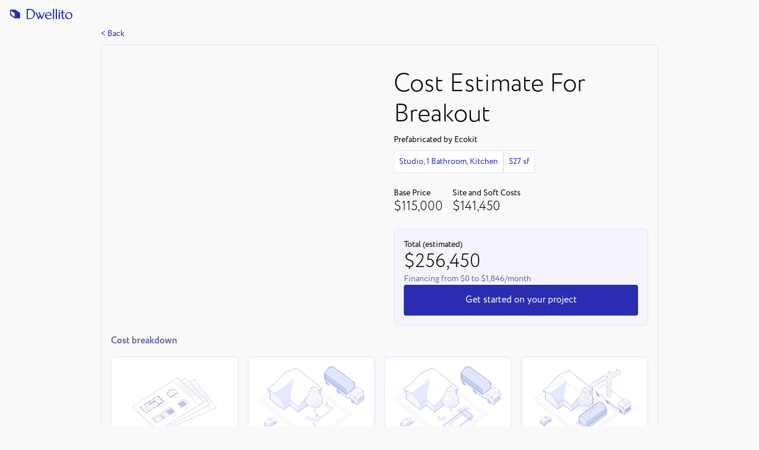

--- FILE ---
content_type: text/html
request_url: https://www.dwellito.com/price-breakdown/breakout
body_size: 13614
content:
<!DOCTYPE html><!-- Last Published: Wed Dec 17 2025 04:07:50 GMT+0000 (Coordinated Universal Time) --><html data-wf-domain="www.dwellito.com" data-wf-page="637e5a293e538d07c6ff9a87" data-wf-site="60edefc65e33fa4dda738c05" data-wf-collection="637e5a293e538d2204ff99d2" data-wf-item-slug="breakout"><head><meta charset="utf-8"/><title>Cost estimate for Breakout</title><meta content="Get an all-in cost estimate." name="description"/><meta content="width=device-width, initial-scale=1" name="viewport"/><meta content="n4kgUBLZcepvT2RqSKaiH6lJqMHzKpRgOB-4e4duS70" name="google-site-verification"/><link href="https://cdn.prod.website-files.com/60edefc65e33fa4dda738c05/css/dwellito-staging.shared.dd9630084.min.css" rel="stylesheet" type="text/css"/><link href="https://fonts.googleapis.com" rel="preconnect"/><link href="https://fonts.gstatic.com" rel="preconnect" crossorigin="anonymous"/><script src="https://ajax.googleapis.com/ajax/libs/webfont/1.6.26/webfont.js" type="text/javascript"></script><script type="text/javascript">WebFont.load({  google: {    families: ["Montserrat:100,100italic,200,200italic,300,300italic,400,400italic,500,500italic,600,600italic,700,700italic,800,800italic,900,900italic"]  }});</script><script src="https://use.typekit.net/vtq3pdy.js" type="text/javascript"></script><script type="text/javascript">try{Typekit.load();}catch(e){}</script><script type="text/javascript">!function(o,c){var n=c.documentElement,t=" w-mod-";n.className+=t+"js",("ontouchstart"in o||o.DocumentTouch&&c instanceof DocumentTouch)&&(n.className+=t+"touch")}(window,document);</script><link href="https://cdn.prod.website-files.com/60edefc65e33fa4dda738c05/60edefc65e33fa9bd6738e48_Webflow-icon-SM.png" rel="shortcut icon" type="image/x-icon"/><link href="https://cdn.prod.website-files.com/60edefc65e33fa4dda738c05/60edefc65e33fa326c738e4a_PH-Cover.png" rel="apple-touch-icon"/><script async="" src="https://www.googletagmanager.com/gtag/js?id=G-BQ0Q181BB5"></script><script type="text/javascript">window.dataLayer = window.dataLayer || [];function gtag(){dataLayer.push(arguments);}gtag('set', 'developer_id.dZGVlNj', true);gtag('js', new Date());gtag('config', 'G-BQ0Q181BB5');</script><script type="text/javascript">!function(f,b,e,v,n,t,s){if(f.fbq)return;n=f.fbq=function(){n.callMethod?n.callMethod.apply(n,arguments):n.queue.push(arguments)};if(!f._fbq)f._fbq=n;n.push=n;n.loaded=!0;n.version='2.0';n.agent='plwebflow';n.queue=[];t=b.createElement(e);t.async=!0;t.src=v;s=b.getElementsByTagName(e)[0];s.parentNode.insertBefore(t,s)}(window,document,'script','https://connect.facebook.net/en_US/fbevents.js');fbq('init', '571980633355227');fbq('track', 'PageView');</script><!-- Google Tag Manager -->
<script>(function(w,d,s,l,i){w[l]=w[l]||[];w[l].push({'gtm.start':
new Date().getTime(),event:'gtm.js'});var f=d.getElementsByTagName(s)[0],
j=d.createElement(s),dl=l!='dataLayer'?'&l='+l:'';j.async=true;j.src=
'https://www.googletagmanager.com/gtm.js?id='+i+dl;f.parentNode.insertBefore(j,f);
})(window,document,'script','dataLayer','GTM-PRH5222');</script>
<!-- End Google Tag Manager -->



<!-- Custom Select Start -->
<link href="https://cdn.jsdelivr.net/npm/select2@4.1.0-rc.0/dist/css/select2.min.css" rel="stylesheet" />
<style>
/*Default options custom select*/
:root {
    --select-border-color: #dfe3ff;
    --select-background-color: #ffffff;
    --select-text-color: #646a96;
    --select-hover-color: #2a2cb1;
    --select-hover-text-color: #000;
    --select-font-size: 14px;
    --select-height: 38px;
}
[data-custom-select] ~ .select2{width: 100% !important;}[data-custom-select] ~ .select2 .select2-selection{height: var(--select-height);border: 1px solid var(--select-border-color);background-color: var(--select-background-color);}[data-custom-select] ~ .select2 .select2-selection:focus{border-color: var(--select-hover-color);}[data-custom-select] ~ .select2 .select2-selection:focus .select2-selection__rendered{color: var(--select-hover-text-color);}[data-custom-select] ~ .select2 .select2-selection__rendered{display: flex;justify-content: flex-start;align-items: center;height: 100%;color: var(--select-text-color);}[data-custom-select] ~ .select2 .select2-selection__arrow{top: 10% }.select2-results li{font-size: var(--select-font-size);line-height: initial;}.select2-dropdown{border: 1px solid var(--select-border-color);}.select2-container--default .select2-results__option--highlighted.select2-results__option--selectable {background-color: var(--select-hover-color);}
</style>
<!-- Custom Select End -->



<!-- Mailchimp -->
<script id="mcjs">!function(c,h,i,m,p){m=c.createElement(h),p=c.getElementsByTagName(h)[0],m.async=1,m.src=i,p.parentNode.insertBefore(m,p)}(document,"script","https://chimpstatic.com/mcjs-connected/js/users/906ce996f382c8419c328cb85/22c48aeff8fb888929da7d34d.js");</script>
<script type="text/javascript">window.__WEBFLOW_CURRENCY_SETTINGS = {"currencyCode":"USD","symbol":"$","decimal":".","fractionDigits":2,"group":",","template":"{{wf {\"path\":\"symbol\",\"type\":\"PlainText\"} }} {{wf {\"path\":\"amount\",\"type\":\"CommercePrice\"} }} {{wf {\"path\":\"currencyCode\",\"type\":\"PlainText\"} }}","hideDecimalForWholeNumbers":false};</script></head><body class="body-8"><div><img src="https://cdn.prod.website-files.com/60edefc65e33fa4dda738c05/60edefc65e33fa61a4738f23_LogoBlue.svg" loading="lazy" width="142" alt="A logo in all blue color with a logo mark on the left and the word Dwellito on the right"/></div><div><div class="w-container"><a href="/modular-homes/ecokit-breakout" class="link-block-25 w-inline-block"><div>&lt; Back</div></a><div class="w-layout-grid grid-21"><div id="w-node-_35169300-cd5a-f395-70b9-435775d3d08b-c6ff9a87" class="div-block-436"><img loading="eager" alt="" src="https://cdn.prod.website-files.com/60edefc65e33fa6df4738c0b/637a76a3eb83235514771217_xsJJ44taBUgB3cp9uFqFUlqJf6ND4RH600TAEzNtkwI.avif" sizes="(max-width: 767px) 93vw, (max-width: 991px) 694px, 906px" srcset="https://cdn.prod.website-files.com/60edefc65e33fa6df4738c0b/637a76a3eb83235514771217_xsJJ44taBUgB3cp9uFqFUlqJf6ND4RH600TAEzNtkwI-p-500.avif 500w, https://cdn.prod.website-files.com/60edefc65e33fa6df4738c0b/637a76a3eb83235514771217_xsJJ44taBUgB3cp9uFqFUlqJf6ND4RH600TAEzNtkwI-p-800.avif 800w, https://cdn.prod.website-files.com/60edefc65e33fa6df4738c0b/637a76a3eb83235514771217_xsJJ44taBUgB3cp9uFqFUlqJf6ND4RH600TAEzNtkwI.avif 1024w" class="image-133"/></div><div id="w-node-_45d8211d-9a4c-14fb-8c80-43318f08cc44-c6ff9a87" class="div-block-430"><div class="html-embed-31 w-embed"><h1><p style="line-height:1.2">
    <span style="font-size:32pt">Cost Estimate for Breakout</span>
</p></h1></div><div class="w-embed">Prefabricated by Ecokit</div><div class="div-block-428"><div class="div-block-429"><div>Studio, 1 Bathroom, Kitchen</div></div><div class="div-block-429"><div class="w-embed">527 sf</div></div></div><div class="div-block-438"><div class="div-block-431-copy no-line"><div>Base Price</div><div class="flex_hor"><div class="text-block-98">$</div><div class="text-block-98">115,000</div></div></div><div class="div-block-431 no-line"><div>Site and Soft Costs</div><div class="text-block-98">$141,450</div></div></div><div class="div-block-437"><div>Total (estimated)</div><div class="text-block-98 largetext">$256,450</div><div class="text-block-100 w-embed">Financing from $0 to $1,846/month</div><a href="https://app.dwellito.com/homeowner/onboarding" class="cta-button w-button">Get started on your project</a></div></div><div id="w-node-_03750c6e-57f1-64fe-80a9-75e26e544463-c6ff9a87" class="text-block-99">Cost breakdown</div><div id="w-node-e1c9b5ea-93bd-efeb-264b-7700a24db0c2-c6ff9a87" class="card-small"><img src="https://cdn.prod.website-files.com/60edefc65e33fa4dda738c05/638a4d4a1451a33532b9f3ac_PermitLG.avif" loading="lazy" sizes="(max-width: 767px) 86vw, (max-width: 991px) 660px, 872px" srcset="https://cdn.prod.website-files.com/60edefc65e33fa4dda738c05/638a4d4a1451a33532b9f3ac_PermitLG-p-500.avif 500w, https://cdn.prod.website-files.com/60edefc65e33fa4dda738c05/638a4d4a1451a33532b9f3ac_PermitLG-p-800.avif 800w, https://cdn.prod.website-files.com/60edefc65e33fa4dda738c05/638a4d4a1451a33532b9f3ac_PermitLG-p-1080.avif 1080w, https://cdn.prod.website-files.com/60edefc65e33fa4dda738c05/638a4d4a1451a33532b9f3ac_PermitLG-p-1600.avif 1600w, https://cdn.prod.website-files.com/60edefc65e33fa4dda738c05/638a4d4a1451a33532b9f3ac_PermitLG.avif 2529w" alt="A diagram image of a set of floorplans" class="graphic-cost-estimate-small"/><div>Permits and plans</div><div class="flex_hor"><div class="text-block-98-copy">$</div><div class="text-block-98-copy">34500</div></div></div><div id="w-node-bb345126-7aab-ed2b-55aa-ccd73bcc2749-c6ff9a87" class="card-small"><img src="https://cdn.prod.website-files.com/60edefc65e33fa4dda738c05/638a4dc76eacd76915c36e7e_Graphic_utilities.svg" loading="lazy" alt="" class="graphic-cost-estimate-small"/><div>Utilities</div><div class="flex_hor"><div class="text-block-98-copy">$</div><div class="text-block-98-copy">29900</div></div></div><div id="w-node-_5adf57eb-5c30-fc49-2c28-3c6ce05b13f9-c6ff9a87" class="card-small"><img src="https://cdn.prod.website-files.com/60edefc65e33fa4dda738c05/638a4d9316ef83c42363acb7_Graphic_site-prep-and-foundation.svg" loading="lazy" alt="" class="graphic-cost-estimate-small"/><div>Site Prep &amp; Foundation</div><div class="flex_hor"><div class="text-block-98-copy">$</div><div class="text-block-98-copy">26450</div></div></div><div id="w-node-_6c17f244-2eb9-b5a6-dd65-b76ae7d27b99-c6ff9a87" class="card-small"><img src="https://cdn.prod.website-files.com/60edefc65e33fa4dda738c05/638a4dfcffe739034c03f3fc_Graphic_delivery-and-installation.avif" loading="lazy" sizes="(max-width: 767px) 86vw, (max-width: 991px) 660px, 872px" srcset="https://cdn.prod.website-files.com/60edefc65e33fa4dda738c05/638a4dfcffe739034c03f3fc_Graphic_delivery-and-installation-p-500.avif 500w, https://cdn.prod.website-files.com/60edefc65e33fa4dda738c05/638a4dfcffe739034c03f3fc_Graphic_delivery-and-installation-p-800.avif 800w, https://cdn.prod.website-files.com/60edefc65e33fa4dda738c05/638a4dfcffe739034c03f3fc_Graphic_delivery-and-installation-p-1080.avif 1080w, https://cdn.prod.website-files.com/60edefc65e33fa4dda738c05/638a4dfcffe739034c03f3fc_Graphic_delivery-and-installation.avif 2194w" alt="" class="graphic-cost-estimate-small"/><div>Delivery and Installation</div><div class="flex_hor"><div class="text-block-98-copy">$</div><div class="text-block-98-copy">50600</div></div></div><p id="w-node-_464fa389-56b3-2441-72a2-ab08af9a33a1-c6ff9a87" class="paragraph-30"><strong>How accurate is this estimate?<br/></strong>Your project could be ~30% under or over, depending on factors like ground slope, shipping distance, local labor, and installation challenges.<br/><br/>To get a more accurate cost estimate, we&#x27;ll need your property address. Fill out the form on the bottom of this page to get a free estimate.</p><a id="w-node-_99b28382-55b8-321e-d6f3-6105c80aeb2a-c6ff9a87" href="https://app.dwellito.com/homeowner/onboarding" class="cta-button secondary w-button">Get Started on Your Project</a></div></div></div><div class="price-estimate-footer-cta"><h4>Get started on your project</h4><a href="https://app.dwellito.com/signup" class="button-blue-large w-button">Sign Up (1 min)</a></div><div class="footer-section"><div class="footer-top"><div>Get the latest homes in your inbox</div><div class="subscribe"><div class="form-block-white w-form"><form id="wf-form-Dwellito-Newsletter" name="wf-form-Dwellito-Newsletter" data-name="Dwellito Newsletter" method="get" class="form-4" data-wf-page-id="637e5a293e538d07c6ff9a87" data-wf-element-id="1572663a-8482-fe40-53c3-96f12b699872" data-turnstile-sitekey="0x4AAAAAAAQTptj2So4dx43e"><input class="text-field-3 w-input" maxlength="256" name="email" data-name="Email" placeholder="Email Address" type="email" id="email" required=""/><div class="html-embed w-embed"><input type="hidden" name="formPage" value="Footer Signup" class="input"></div><input type="submit" data-wait="Please wait..." class="submit-button-2 w-button" value="⟶"/></form><div class="success-message-4 w-form-done"><div class="text-block-49">Thank you! Your submission has been received!</div></div><div class="error-message-4 w-form-fail"><div class="text-block-50">Something went wrong</div></div></div></div></div><div class="footer-bottom"><div class="w-layout-grid grid-17"><div id="w-node-e62b3d83-bfae-e98b-071c-af892a0a7d47-642bc80f" class="footer-text-wrapper"><div class="nav__brand-logo-emb-footer w-embed"><svg width="90" height="15" viewBox="0 0 90 15" fill="none" xmlns="http://www.w3.org/2000/svg">
<path d="M23.9767 14.6506C23.9767 14.5402 23.9767 14.4535 23.9767 14.3589C23.9767 10.0299 23.9767 5.701 23.9845 1.37207C23.9845 1.11975 23.9451 0.898965 23.7953 0.686067C23.7007 0.559905 23.6297 0.410087 23.5351 0.252385C23.5903 0.2445 23.6218 0.236615 23.6534 0.236615C25.5931 0.2445 27.5329 0.173534 29.4647 0.27604C32.0116 0.402202 33.9592 1.64017 35.1814 3.87166C36.514 6.30816 36.3721 8.75255 34.8897 11.1023C34.3141 12.017 33.5098 12.7188 32.5793 13.2707C31.6804 13.799 30.7658 14.3116 29.717 14.5008C29.2833 14.5797 28.8497 14.6427 28.4081 14.6506C26.9809 14.6664 25.5537 14.6585 24.1344 14.6585C24.0949 14.6585 24.0555 14.6506 23.9767 14.6506ZM25.7587 13.3338C25.7981 13.3417 25.8139 13.3496 25.8376 13.3496C27.044 13.3417 28.2583 13.3653 29.4647 13.3259C30.8209 13.2865 31.9327 12.7266 32.808 11.6937C33.8331 10.4873 34.2983 9.09161 34.2667 7.51458C34.2116 4.44727 31.7593 1.81364 28.6998 1.59286C27.7694 1.52189 26.839 1.5692 25.9006 1.56132C25.8533 1.56132 25.8139 1.5692 25.7587 1.57709C25.7587 5.50388 25.7587 9.4149 25.7587 13.3338Z" fill="currentColor"/>
<path d="M45.9131 12.2377C46.0629 11.8749 46.2048 11.5438 46.3468 11.2126C47.0722 9.46999 47.7976 7.71949 48.5309 5.97688C48.6098 5.78763 48.6413 5.62205 48.5467 5.4328C48.4915 5.30664 48.46 5.1726 48.4048 5.02278C49.0435 5.02278 49.6585 5.02278 50.2972 5.02278C50.2814 5.07797 50.2736 5.12528 50.2499 5.1726C48.9646 8.24779 47.6715 11.323 46.3941 14.4061C46.3073 14.6111 46.2127 14.6899 45.9919 14.6663C45.7633 14.6426 45.5346 14.6505 45.3059 14.6663C45.1246 14.6821 45.0536 14.6032 44.9905 14.4534C44.5253 13.3179 44.0443 12.1904 43.5712 11.0549C43.5397 10.9918 43.516 10.9208 43.4687 10.8341C43.4372 10.8972 43.4056 10.9366 43.3898 10.9839C42.8931 12.1588 42.3963 13.3337 41.9074 14.5086C41.8522 14.6347 41.7892 14.6742 41.663 14.6742C41.3791 14.6663 41.0953 14.6663 40.8193 14.6742C40.6774 14.6821 40.6143 14.6347 40.5591 14.5007C39.9046 12.9394 39.2423 11.3782 38.5878 9.81693C37.9412 8.28722 37.3025 6.7575 36.6559 5.21991C36.6323 5.16471 36.6086 5.10163 36.5692 5.01489C37.0187 5.01489 37.4366 5.01489 37.8545 5.01489C38.3907 5.01489 38.3828 5.01489 38.5878 5.50377C39.5104 7.7116 40.4329 9.91155 41.3555 12.1194C41.3713 12.1588 41.387 12.1904 41.4186 12.2534C41.4501 12.1904 41.4816 12.143 41.5053 12.0878C41.8996 11.1416 42.3017 10.2033 42.6881 9.25709C42.7275 9.17035 42.7117 9.0363 42.6723 8.94957C42.1519 7.68795 41.6157 6.43421 41.0874 5.1726C41.0716 5.14105 41.0637 5.10163 41.0401 5.04643C41.0953 5.03855 41.1347 5.02278 41.182 5.02278C41.6867 5.02278 42.1913 5.02278 42.696 5.01489C42.83 5.01489 42.8773 5.08586 42.9167 5.18837C43.4845 6.54461 44.0601 7.90085 44.6278 9.25709C45.0221 10.2033 45.4242 11.1416 45.8185 12.0878C45.8421 12.1194 45.8737 12.1667 45.9131 12.2377Z" fill="currentColor"/>
<path d="M60.0748 9.95105C57.4333 9.95105 54.8075 9.95105 52.1345 9.95105C52.1976 10.2743 52.2212 10.5819 52.3079 10.8736C52.7889 12.4822 54.3581 13.6413 56.0297 13.7044C57.1967 13.7517 58.1981 13.3968 59.0891 12.6714C59.2074 12.5768 59.3257 12.4901 59.4676 12.3718C59.5938 12.6004 59.7121 12.8212 59.8225 13.0341C59.8382 13.0657 59.8067 13.1366 59.7752 13.1603C58.2928 14.3194 56.6605 15.0764 54.7208 14.8635C52.0241 14.5717 50.1868 12.3166 50.3997 9.61987C50.5338 7.94823 51.3617 6.69449 52.7653 5.80347C53.0018 5.65366 53.2463 5.51172 53.4907 5.36979C55.3516 4.26587 58.1272 4.58917 59.4676 7.01778C59.9802 7.92457 60.1379 8.89444 60.0748 9.95105ZM58.553 8.83136C58.5372 8.74462 58.5293 8.68154 58.5135 8.61846C58.1902 7.15971 57.0232 6.11888 55.5408 5.98483C54.8548 5.92175 54.1688 5.97695 53.5775 6.40274C52.7968 6.96259 52.3474 7.73533 52.1897 8.68154C52.1818 8.72885 52.1897 8.77616 52.1897 8.83925C54.3187 8.83136 56.424 8.83136 58.553 8.83136Z" fill="currentColor"/>
<path d="M84.3688 14.9107C81.8692 14.8871 79.827 13.1287 79.5431 10.6922C79.2987 8.59477 80.1266 6.97832 81.9087 5.86651C82.3818 5.57477 82.8785 5.29879 83.3911 5.09377C85.5122 4.25006 88.0591 5.10166 89.2576 6.9862C90.3379 8.68939 90.3221 11.3388 88.6583 13.0104C88.4533 13.2154 88.2404 13.4205 88.0039 13.5703C87.0813 14.1538 86.1509 14.7294 85.0312 14.8634C84.8104 14.8871 84.5896 14.895 84.3688 14.9107ZM88.3035 10.1403C88.2956 7.79048 86.6397 6.11884 84.6448 5.98479C83.5172 5.90594 82.6104 6.28443 81.9639 7.22276C81.3252 8.1532 81.1438 9.18615 81.3015 10.2822C81.5933 12.3639 83.399 13.8147 85.4885 13.6412C85.9932 13.6018 86.4899 13.4914 86.8921 13.1366C87.8146 12.3244 88.2798 11.2915 88.3035 10.1403Z" fill="currentColor"/>
<path d="M79.1488 13.5309C78.9911 13.9251 78.8571 14.2878 78.7073 14.6427C78.6915 14.6821 78.6205 14.7294 78.5811 14.7294C77.9976 14.6979 77.4062 14.7215 76.8385 14.6111C75.7267 14.3903 75.0801 13.6728 74.883 12.561C74.812 12.1588 74.7805 11.7488 74.7726 11.3467C74.7568 9.72234 74.7647 8.098 74.7647 6.48155C74.7647 6.4027 74.7647 6.32385 74.7647 6.22134C74.1181 6.22134 73.4794 6.22134 72.8092 6.22134C72.959 5.8192 73.0931 5.4486 73.2429 5.08589C73.2587 5.03857 73.369 5.01492 73.44 5.00703C73.8737 4.99915 74.3074 5.00703 74.7568 5.00703C74.7568 4.9203 74.7647 4.84933 74.7647 4.77837C74.7647 4.01351 74.7726 3.25654 74.7647 2.49168C74.7647 2.34975 74.812 2.28667 74.9382 2.23936C75.3876 2.058 75.8371 1.86876 76.2865 1.6874C76.3339 1.67163 76.3812 1.65586 76.4521 1.6322C76.4521 2.75977 76.4521 3.86369 76.4521 4.99915C77.3353 4.99915 78.2026 4.99915 79.0779 4.99915C79.0779 5.40918 79.0779 5.80343 79.0779 6.21346C78.2105 6.21346 77.3431 6.21346 76.4521 6.21346C76.4521 6.30808 76.4521 6.38693 76.4521 6.46578C76.4521 8.07435 76.4837 9.68291 76.4442 11.2915C76.4127 12.5452 77.2249 13.5151 78.6363 13.5309C78.8019 13.5387 78.9517 13.5309 79.1488 13.5309Z" fill="currentColor"/>
<path d="M63.5364 14.6506C62.9844 14.6506 62.4403 14.6506 61.8647 14.6506C61.8647 14.5638 61.8647 14.485 61.8647 14.4061C61.8647 10.1797 61.8647 5.96115 61.8647 1.73473C61.8647 1.46663 61.8332 1.22219 61.6676 0.993525C61.5808 0.883134 61.5178 0.749087 61.431 0.591384C62.1328 0.394256 62.8267 0.197128 63.5364 0C63.5364 4.89666 63.5364 9.76967 63.5364 14.6506Z" fill="currentColor"/>
<path d="M67.6839 14.6506C67.1241 14.6506 66.58 14.6506 66.0044 14.6506C66.0044 14.556 66.0044 14.4771 66.0044 14.3904C66.0044 10.164 66.0044 5.92966 66.0123 1.70324C66.0123 1.43514 65.965 1.19859 65.8152 0.98569C65.7363 0.875298 65.6732 0.749136 65.5865 0.599319C66.2961 0.402191 66.9822 0.205063 67.6918 0.00793457C67.6839 4.89671 67.6839 9.76971 67.6839 14.6506Z" fill="currentColor"/>
<path d="M71.8788 14.6506C71.319 14.6506 70.7749 14.6506 70.2151 14.6506C70.2072 14.5638 70.2072 14.485 70.2072 14.3982C70.2072 11.7488 70.2072 9.10732 70.2151 6.45792C70.2151 6.19771 70.1677 5.96905 70.0179 5.75615C69.9312 5.63787 69.8681 5.51171 69.7814 5.36189C70.491 5.16476 71.1849 4.96764 71.8867 4.77051C71.8788 8.07437 71.8788 11.3546 71.8788 14.6506Z" fill="currentColor"/>
<path d="M71.114 1.58484C71.5398 1.58484 71.8867 1.83716 71.9892 2.21565C72.1075 2.64933 71.9656 3.00416 71.5713 3.24071C71.2796 3.41419 70.9642 3.48515 70.6251 3.42207C70.2782 3.35111 70.0101 3.0909 69.947 2.75972C69.8681 2.37335 70.0022 2.05006 70.3176 1.83716C70.5778 1.66369 70.8301 1.58484 71.114 1.58484Z" fill="currentColor"/>
<rect x="6.63379" y="5.91736" width="7.54882" height="7.54882" fill="currentColor"/>
<path d="M0.22876 1.87598L7.10036 6.60352H13.9539L7.02952 1.87598H0.22876Z" fill="currentColor"/>
<path d="M13.6489 6.37864V12.9323H6.85129L0.800632 8.63035V2.02842H7.26387L13.6489 6.37864Z" stroke="currentColor" stroke-width="1.60126"/>
</svg></div><div class="paragraph small">Dwellito helps you buy a modern prefab home in your web browser! From discovering a new design to comparing options, we&#x27;re making it as convenient and affordable as possible. Your dream home awaits!</div></div><div id="w-node-_5e68f25a-d0f9-6a88-6c19-fa26d5857e39-642bc80f" class="footer-list-wrapper separatorlineleft"><div class="label-small black">Featured Articles</div><div class="link-list"><div class="w-dyn-list"><div role="list" class="w-dyn-items"><div role="listitem" class="w-dyn-item"><a href="/blog/preapproved-program-ab-1332-compliant" class="w-inline-block"><div class="double-spaced">Introducing a Preapproved Program to Get Your City Compliant with AB 1332</div></a></div><div role="listitem" class="w-dyn-item"><a href="/blog/3d-home-configurator" class="w-inline-block"><div class="double-spaced">Elevate Your Homebuilding Business with Dwellito’s Home Configurator</div></a></div><div role="listitem" class="w-dyn-item"><a href="/blog/costs-of-an-adu" class="w-inline-block"><div class="double-spaced">Costs of an ADU in 2024: A Comprehensive Guide</div></a></div><div role="listitem" class="w-dyn-item"><a href="/blog/property-zoning" class="w-inline-block"><div class="double-spaced">What Is My Property Zoned?</div></a></div><div role="listitem" class="w-dyn-item"><a href="/blog/adu-good-investment" class="w-inline-block"><div class="double-spaced">Is an ADU a Good Investment?</div></a></div><div role="listitem" class="w-dyn-item"><a href="/blog/is-an-adu-a-good-investment" class="w-inline-block"><div class="double-spaced">Things to consider when considering an ADU</div></a></div><div role="listitem" class="w-dyn-item"><a href="/blog/can-you-build-an-adu" class="w-inline-block"><div class="double-spaced">How to Know if You Can Put a Guest House in Your Backyard</div></a></div><div role="listitem" class="w-dyn-item"><a href="/blog/home-equity-investment-lenders-for-adus" class="w-inline-block"><div class="double-spaced">The Best Home Equity Investors for your Guesthouse</div></a></div><div role="listitem" class="w-dyn-item"><a href="/blog/40k-calhfa-adu-grant" class="w-inline-block"><div class="double-spaced">Get $40,000 to build your ADU in California</div></a></div><div role="listitem" class="w-dyn-item"><a href="/blog/5-ways-to-finance-your-adu" class="w-inline-block"><div class="double-spaced">5 Ways You Can Finance Your ADU</div></a></div></div></div></div></div><div id="w-node-a733a084-aa41-532c-c885-8018d3d3f32b-642bc80f" class="footer-list-wrapper separatorlineleft"><div class="label-small black">Browse Prefabs</div><div class="link-list"><a href="https://www.dwellito.com/browse/backyard-offices" class="double-spaced">Backyard Offices</a><a href="https://www.dwellito.com/browse/adu" class="double-spaced">ADUs</a><a href="https://www.dwellito.com/browse/primary-homes" class="double-spaced">Primary Homes</a><a href="/manufacturers" target="_blank" class="double-spaced">Browse Homebuilders</a></div><div class="label-small black">Tools and Guides</div><div class="link-list"><a href="/adu-financing" class="double-spaced">ADU Financing</a><a href="https://www.dwellito.com/learn/adu-laws-in-california" class="double-spaced">ADU laws in California</a><a href="/financing/tiny-home-financing" class="double-spaced">Tiny Home Financing</a><a href="/adu-financing-equity-investment" class="double-spaced">Interest Free ADU Financing</a><a href="/adu-cost-calculator" class="double-spaced">ADU Cost Calculator</a><a href="/adu/guides/home-building-checklist" class="double-spaced">Homebuilding Checklist</a></div></div><div id="w-node-e687186e-35f5-a07f-ee07-b65c9abd5b4a-642bc80f" class="footer-list-wrapper separatorlineleft"><div class="label-small black">Dwellito</div><div class="link-list"><a href="/learn" class="double-spaced">Blog</a><a href="/contact" class="double-spaced">Contact</a><a href="/adu-financing" class="double-spaced">Financing</a><a href="/about" class="double-spaced">About</a><a href="https://www.dropbox.com/sh/likudlw9e0c8cvj/AAA2bz66kLQ_eiLGx3IbreYxa?dl=0" target="_blank" class="double-spaced">Media Kit</a><a href="/disclaimer-and-liability" target="_blank" class="double-spaced">Disclaimer</a></div><div class="label-small black">Partnerships</div><div class="link-list"><a href="/services/homebuilders" class="double-spaced">List Your ADU company</a><a href="https://airtable.com/shrBQVDknx0c0sQct" class="double-spaced">Careers</a><a href="/financing/bank-partners" class="double-spaced">Bank Partners</a></div></div></div></div><div class="div-block-367"><div><div class="label-small black">Prefab Homes</div><div class="collections-list-footer w-dyn-list"><div role="list" class="w-dyn-items w-row"><div role="listitem" class="footer-links-collection w-dyn-item w-col w-col-2"><a href="/modular-homes/ablenook">Able Nook</a></div><div role="listitem" class="footer-links-collection w-dyn-item w-col w-col-2"><a href="/modular-homes/abodu-one">Abodu One</a></div><div role="listitem" class="footer-links-collection w-dyn-item w-col w-col-2"><a href="/modular-homes/mekamodular-alp320">Alp 320</a></div><div role="listitem" class="footer-links-collection w-dyn-item w-col w-col-2"><a href="/modular-homes/ark-shelter-lodge">Ark Shelter Lodge</a></div><div role="listitem" class="footer-links-collection w-dyn-item w-col w-col-2"><a href="/modular-homes/ark-shelter-s">Ark Shelter S</a></div><div role="listitem" class="footer-links-collection w-dyn-item w-col w-col-2"><a href="/modular-homes/ecokit-breakout">Breakout</a></div><div role="listitem" class="footer-links-collection w-dyn-item w-col w-col-2"><a href="/modular-homes/cabinspacey-cabinone">Cabin One</a></div><div role="listitem" class="footer-links-collection w-dyn-item w-col w-col-2"><a href="/modular-homes/casainvisible">Casa Invisible</a></div><div role="listitem" class="footer-links-collection w-dyn-item w-col w-col-2"><a href="/modular-homes/casita">Casita</a></div><div role="listitem" class="footer-links-collection w-dyn-item w-col w-col-2"><a href="/modular-homes/casita-850">Casita 850</a></div><div role="listitem" class="footer-links-collection w-dyn-item w-col w-col-2"><a href="/modular-homes/cliff-modular">Cliff Modular</a></div><div role="listitem" class="footer-links-collection w-dyn-item w-col w-col-2"><a href="/modular-homes/cocoon-cabin">Cocoon Cabin</a></div><div role="listitem" class="footer-links-collection w-dyn-item w-col w-col-2"><a href="/modular-homes/cocoon-lite">Cocoon Lite</a></div><div role="listitem" class="footer-links-collection w-dyn-item w-col w-col-2"><a href="/modular-homes/cocoon-studio">Cocoon Studio</a></div><div role="listitem" class="footer-links-collection w-dyn-item w-col w-col-2"><a href="/modular-homes/connect-2">Connect 2</a></div><div role="listitem" class="footer-links-collection w-dyn-item w-col w-col-2"><a href="/modular-homes/connect-4t">Connect 4T</a></div><div role="listitem" class="footer-links-collection w-dyn-item w-col w-col-2"><a href="/modular-homes/connect-5">Connect 5</a></div><div role="listitem" class="footer-links-collection w-dyn-item w-col w-col-2"><a href="/modular-homes/dubldom-dd43">DD 43</a></div><div role="listitem" class="footer-links-collection w-dyn-item w-col w-col-2"><a href="/modular-homes/drop-box-n-240">DROP Box N-240</a></div><div role="listitem" class="footer-links-collection w-dyn-item w-col w-col-2"><a href="/modular-homes/mamodular-grandma550">Grand-Ma 550</a></div><div role="listitem" class="footer-links-collection w-dyn-item w-col w-col-2"><a href="/modular-homes/h1200a">H1200a</a></div><div role="listitem" class="footer-links-collection w-dyn-item w-col w-col-2"><a href="/modular-homes/h650b">H650b</a></div><div role="listitem" class="footer-links-collection w-dyn-item w-col w-col-2"><a href="/modular-homes/h800">H800</a></div><div role="listitem" class="footer-links-collection w-dyn-item w-col w-col-2"><a href="/modular-homes/honomobo-ho3">HO3</a></div><div role="listitem" class="footer-links-collection w-dyn-item w-col w-col-2"><a href="/modular-homes/honomobo-ho4">HO4</a></div><div role="listitem" class="footer-links-collection w-dyn-item w-col w-col-2"><a href="/modular-homes/haus-mone">Haus mOne</a></div><div role="listitem" class="footer-links-collection w-dyn-item w-col w-col-2"><a href="/modular-homes/haus-mtwo">Haus mTwo</a></div><div role="listitem" class="footer-links-collection w-dyn-item w-col w-col-2"><a href="/modular-homes/highland">Highland</a></div><div role="listitem" class="footer-links-collection w-dyn-item w-col w-col-2"><a href="/modular-homes/hive-haus">HiveHaus</a></div><div role="listitem" class="footer-links-collection w-dyn-item w-col w-col-2"><a href="/modular-homes/kbox">Kbox</a></div><div role="listitem" class="footer-links-collection w-dyn-item w-col w-col-2"><a href="/modular-homes/kithaus-k4">Kithaus K4</a></div><div role="listitem" class="footer-links-collection w-dyn-item w-col w-col-2"><a href="/modular-homes/kithaus-k6">Kithaus K6</a></div><div role="listitem" class="footer-links-collection w-dyn-item w-col w-col-2"><a href="/modular-homes/kithaus-k7">Kithaus K7</a></div><div role="listitem" class="footer-links-collection w-dyn-item w-col w-col-2"><a href="/modular-homes/kithaus-k9">Kithaus K9</a></div><div role="listitem" class="footer-links-collection w-dyn-item w-col w-col-2"><a href="/modular-homes/koda-concrete">Koda Concrete</a></div><div role="listitem" class="footer-links-collection w-dyn-item w-col w-col-2"><a href="/modular-homes/koda-loft">Koda Loft</a></div><div role="listitem" class="footer-links-collection w-dyn-item w-col w-col-2"><a href="/modular-homes/LivingHome-10">LivingHome 10</a></div><div role="listitem" class="footer-links-collection w-dyn-item w-col w-col-2"><a href="/modular-homes/kountry-containers-loft">Loft</a></div><div role="listitem" class="footer-links-collection w-dyn-item w-col w-col-2"><a href="/modular-homes/honomobo-m1">M1</a></div><div role="listitem" class="footer-links-collection w-dyn-item w-col w-col-2"><a href="/modular-homes/honomobo-mstudio">MStudio</a></div><div role="listitem" class="footer-links-collection w-dyn-item w-col w-col-2"><a href="/modular-homes/mighty-cinco">Mighty Cinco</a></div><div role="listitem" class="footer-links-collection w-dyn-item w-col w-col-2"><a href="/modular-homes/mighty-duo">Mighty Duo</a></div><div role="listitem" class="footer-links-collection w-dyn-item w-col w-col-2"><a href="/modular-homes/mighty-quatro">Mighty Quatro</a></div><div role="listitem" class="footer-links-collection w-dyn-item w-col w-col-2"><a href="/modular-homes/model-112">Model 112</a></div><div role="listitem" class="footer-links-collection w-dyn-item w-col w-col-2"><a href="/modular-homes/model264">Model 264</a></div><div role="listitem" class="footer-links-collection w-dyn-item w-col w-col-2"><a href="/modular-homes/model-64">Model 64</a></div><div role="listitem" class="footer-links-collection w-dyn-item w-col w-col-2"><a href="/modular-homes/model-96">Model 96</a></div><div role="listitem" class="footer-links-collection w-dyn-item w-col w-col-2"><a href="/modular-homes/model-m1">Model M1</a></div><div role="listitem" class="footer-links-collection w-dyn-item w-col w-col-2"><a href="/modular-homes/module-nook">Module Nook</a></div><div role="listitem" class="footer-links-collection w-dyn-item w-col w-col-2"><a href="/modular-homes/muutama">Muutama</a></div><div role="listitem" class="footer-links-collection w-dyn-item w-col w-col-2"><a href="/modular-homes/mekamodular-napa600">Napa 600</a></div><div role="listitem" class="footer-links-collection w-dyn-item w-col w-col-2"><a href="/modular-homes/navajo-960">Navajo 960</a></div><div role="listitem" class="footer-links-collection w-dyn-item w-col w-col-2"><a href="/modular-homes/mekamodular-novato1200">Novato 1200</a></div><div role="listitem" class="footer-links-collection w-dyn-item w-col w-col-2"><a href="/modular-homes/plus-hus">Plus Hus</a></div><div role="listitem" class="footer-links-collection w-dyn-item w-col w-col-2"><a href="/modular-homes/sol-480">SOL 480</a></div><div role="listitem" class="footer-links-collection w-dyn-item w-col w-col-2"><a href="/modular-homes/kountry-containers-showcase">Showcase</a></div><div role="listitem" class="footer-links-collection w-dyn-item w-col w-col-2"><a href="/modular-homes/sunset-bud-livinghome-1">Sunset BUD LivingHome 1</a></div><div role="listitem" class="footer-links-collection w-dyn-item w-col w-col-2"><a href="/modular-homes/the-106">The 106</a></div><div role="listitem" class="footer-links-collection w-dyn-item w-col w-col-2"><a href="/modular-homes/the-146">The 146</a></div><div role="listitem" class="footer-links-collection w-dyn-item w-col w-col-2"><a href="/modular-homes/the-modal-01">The Modal 01</a></div><div role="listitem" class="footer-links-collection w-dyn-item w-col w-col-2"><a href="/modular-homes/the-studio">The Studio</a></div><div role="listitem" class="footer-links-collection w-dyn-item w-col w-col-2"><a href="/modular-homes/the-twelve">The Twelve</a></div><div role="listitem" class="footer-links-collection w-dyn-item w-col w-col-2"><a href="/modular-homes/trillium">Trillium</a></div><div role="listitem" class="footer-links-collection w-dyn-item w-col w-col-2"><a href="/modular-homes/mekamodular-vor640">Vor 640</a></div><div role="listitem" class="footer-links-collection w-dyn-item w-col w-col-2"><a href="/modular-homes/vos">Vos</a></div><div role="listitem" class="footer-links-collection w-dyn-item w-col w-col-2"><a href="/modular-homes/wikkel-house">Wikkel House</a></div></div></div></div></div><div class="footer-top"><div class="fine-text w-embed w-script"><div class="Label Small">©Dwellito, All Rights Reserved. Updated <script language="javascript" type="text/javascript">

var today = new Date()

var year = today.getFullYear()

document.write(year)

</script></div></div></div></div><script src="https://d3e54v103j8qbb.cloudfront.net/js/jquery-3.5.1.min.dc5e7f18c8.js?site=60edefc65e33fa4dda738c05" type="text/javascript" integrity="sha256-9/aliU8dGd2tb6OSsuzixeV4y/faTqgFtohetphbbj0=" crossorigin="anonymous"></script><script src="https://cdn.prod.website-files.com/60edefc65e33fa4dda738c05/js/dwellito-staging.schunk.59c6248219f37ae8.js" type="text/javascript"></script><script src="https://cdn.prod.website-files.com/60edefc65e33fa4dda738c05/js/dwellito-staging.schunk.2e6d54d06fda813d.js" type="text/javascript"></script><script src="https://cdn.prod.website-files.com/60edefc65e33fa4dda738c05/js/dwellito-staging.1aad8926.0b65a7197a16dcef.js" type="text/javascript"></script><!-- Google Tag Manager (noscript) -->
<noscript><iframe src="https://www.googletagmanager.com/ns.html?id=GTM-PRH5222"
height="0" width="0" style="display:none;visibility:hidden"></iframe></noscript>
<!-- End Google Tag Manager (noscript) -->

<!-- Financial Calculator -->
<script>$('#Home-Value-Input').on('change keyup', function() {
    var v = Number(this.value || 0);
    $('.calculator-output h3').text('~$' + Math.floor(v * 0.175).toLocaleString());
});</script>

<!-- Start of Survicate (www.survicate.com) code -->
  <script type="text/javascript">
    (function (w) {
      var s = document.createElement('script');
      s.src = 'https://survey.survicate.com/workspaces/21ecf4f1da7b730e7dd3c6e3361c6cbd/web_surveys.js';
      s.async = true;
      var e = document.getElementsByTagName('script')[0];
      e.parentNode.insertBefore(s, e);
    })(window);
  </script>
<!-- End of Survicate code -->

<!-- Custom Select Start -->
<script src="https://cdn.jsdelivr.net/npm/select2@4.1.0-rc.0/dist/js/select2.min.js"></script>
<script>$(()=>{var a=1;$("[data-custom-select]").each(function(){var c=$(this),b=c.attr("id");""===b&&(b="custom-select2-"+a,c.attr("id",b)),$("#"+b).select2({minimumResultsForSearch:1/0,dropdownCssClass:"data-custom-select"})})})</script>
<!-- Custom Select End -->

<!-- Finsweet Cookie Consent -->
<script async src="https://cdn.jsdelivr.net/npm/@finsweet/cookie-consent@1/fs-cc.js" fs-cc-mode="informational" fs-cc-expires="3650" fs-cc-debug="false" fs-cc-scroll="disable"></script>

<!-- EVENTS -->
<script>function __set(e,t){var r=new Date;r.setHours(r.getHours()+720);var i="expires="+r.toUTCString();document.cookie=`${e}=${t};${i};path=/`}function __get(e){for(var e=`${e}=`,t=document.cookie.split(";"),r=0;r<t.length;r++){for(var i=t[r];" "==i.charAt(0);)i=i.substring(1);if(0==i.indexOf(e))return i.substring(e.length,i.length)}return!1}$(()=>{let e={initial_referrer:__get("initial__referrer"),last_referrer:__get("last__referrer"),landing_page:__get("landing__page"),visits:__get("__visits")},t=document.referrer||window.location.href,r=new URL(t);if(e.initial_referrer||(__set("initial__referrer",t),e.initial_referrer=t),e.last_referrer&&r.hostname===window.location.hostname||(__set("last__referrer",t),e.last_referrer=t),!e.landing_page){let i=""===window.location.pathname?"/":window.location.pathname;__set("landing__page",i),e.landing_page=i}let a=$("[data-form-tracking]").length>0?1:0;__set("__visits",a=e.visits?parseInt(e.visits)+a:a),e.visits=a;let n=new URLSearchParams(window.location.search);$("[data-form-tracking]").each(function(){for(var t of($(this).find("[data-more-info]").remove(),n.entries()))t[0].includes("utm_")&&$(this).find("[data-box-events]").append(`<input type="hidden" data-more-info name="${t[0].toUpperCase()}" value="${t[1]}" />`);for(let[r,i]of Object.entries(e)){let a=r.replace(/_/g," ").trim().toUpperCase();$(this).find("[data-box-events]").append(`<input type="hidden" data-more-info name="${a}" value="${i}" />`)}})});</script>


<!-- INSERT Airtable script -->
<script>
const formId="wf-form-get-started";$("#button-open-modal").click(()=>{""===$("#"+formId).parent().find("[data-form-airtable]").html()&&$("#"+formId).parent().find("[data-form-airtable]").html('<iframe class="airtable-embed" src="https://airtable.com/embed/shrYAuec7KbnEV42b?backgroundColor=gray" frameborder="0" onmousewheel="" width="100%" height="650" style="background: transparent; border: 1px solid #ccc;"></iframe>')});
</script>


<!-- Nav Menu -->
<script>
  document.addEventListener("DOMContentLoaded", function() {
    // Grab the navbar container (it should have the class "main-navbar")
    var nav = document.querySelector('.main-navbar');
    if (!nav) return; // Exit if navbar not found

    // Get the theme from the custom attribute (defaults to "light")
    var navTheme = nav.getAttribute('data-nav-theme') || 'light';

    // Define your colors
    var blueColor  = '#2a2cb1'; // Brand blue
    var whiteColor = '#ffffff'; // White

    // Grab the elements that need color changes:
    // Logo SVG (we change its CSS "color")
    var logo = nav.querySelector('.nav__brand-link_new');
    // Dropdown Carrot SVG
    var dropdownCarrots = nav.querySelectorAll('.Icon-X-Small');
    // Dropdown Toggle (text)
    var dropdownToggles = nav.querySelectorAll('.navigation-dropdown-toggle');
    // Dropdown Items (text)
    var dropdownItems = nav.querySelectorAll('.navigation-dropdown');
    // Navigation Links
    var navLinks = nav.querySelectorAll('.nav-link-global');

    // Helper: Set the color for all targeted elements
    function setNavItemsColor(color) {
      // Update nav links
      navLinks.forEach(function(link) {
        link.style.color = color;
      });

      // Update the logo by setting its CSS "color" property only.
      if (logo) {
        logo.style.color = color;
      }

      // Update dropdown carrot icons (assumes these SVGs use currentColor)
      dropdownCarrots.forEach(function(icon) {
        icon.style.color = color;
      });

      // Update dropdown toggle text
      dropdownToggles.forEach(function(toggle) {
        toggle.style.color = color;
      });

      // Update dropdown item text
      dropdownItems.forEach(function(item) {
        item.style.color = color;
      });
    }

    // Functions to set the various states:

    // Top-of-page state for light theme: transparent background with blue elements.
    function setLightModeTop() {
      nav.style.backgroundColor = 'transparent';
      setNavItemsColor(blueColor);
    }

    // Top-of-page state for dark theme: transparent background with white elements.
    function setDarkModeTop() {
      nav.style.backgroundColor = 'transparent';
      setNavItemsColor(whiteColor);
    }

    // Scrolled state (200px or more): white background with blue elements.
    function setScrolledState() {
      nav.style.backgroundColor = whiteColor;
      setNavItemsColor(blueColor);
    }

    // Toggle styles based on scroll position:
    function onScroll() {
      if (window.scrollY >= 200) {
        setScrolledState();
      } else {
        if (navTheme === 'dark') {
          setDarkModeTop();
        } else {
          setLightModeTop();
        }
      }
    }

    // Run on page load (in case the page loads already scrolled)
    onScroll();

    // Listen for scroll events
    window.addEventListener('scroll', onScroll);

    // Fade in the nav after the script sets the proper state.
    // (This prevents the initial flash of the default white background.)
    setTimeout(function() {
      nav.style.opacity = 1;
    }, 100);
  });
</script></body></html>

--- FILE ---
content_type: text/css
request_url: https://cdn.prod.website-files.com/60edefc65e33fa4dda738c05/css/dwellito-staging.shared.dd9630084.min.css
body_size: 124211
content:
html{-webkit-text-size-adjust:100%;-ms-text-size-adjust:100%;font-family:sans-serif}body{margin:0}article,aside,details,figcaption,figure,footer,header,hgroup,main,menu,nav,section,summary{display:block}audio,canvas,progress,video{vertical-align:baseline;display:inline-block}audio:not([controls]){height:0;display:none}[hidden],template{display:none}a{background-color:#0000}a:active,a:hover{outline:0}abbr[title]{border-bottom:1px dotted}b,strong{font-weight:700}dfn{font-style:italic}h1{margin:.67em 0;font-size:2em}mark{color:#000;background:#ff0}small{font-size:80%}sub,sup{vertical-align:baseline;font-size:75%;line-height:0;position:relative}sup{top:-.5em}sub{bottom:-.25em}img{border:0}svg:not(:root){overflow:hidden}hr{box-sizing:content-box;height:0}pre{overflow:auto}code,kbd,pre,samp{font-family:monospace;font-size:1em}button,input,optgroup,select,textarea{color:inherit;font:inherit;margin:0}button{overflow:visible}button,select{text-transform:none}button,html input[type=button],input[type=reset]{-webkit-appearance:button;cursor:pointer}button[disabled],html input[disabled]{cursor:default}button::-moz-focus-inner,input::-moz-focus-inner{border:0;padding:0}input{line-height:normal}input[type=checkbox],input[type=radio]{box-sizing:border-box;padding:0}input[type=number]::-webkit-inner-spin-button,input[type=number]::-webkit-outer-spin-button{height:auto}input[type=search]{-webkit-appearance:none}input[type=search]::-webkit-search-cancel-button,input[type=search]::-webkit-search-decoration{-webkit-appearance:none}legend{border:0;padding:0}textarea{overflow:auto}optgroup{font-weight:700}table{border-collapse:collapse;border-spacing:0}td,th{padding:0}@font-face{font-family:webflow-icons;src:url([data-uri])format("truetype");font-weight:400;font-style:normal}[class^=w-icon-],[class*=\ w-icon-]{speak:none;font-variant:normal;text-transform:none;-webkit-font-smoothing:antialiased;-moz-osx-font-smoothing:grayscale;font-style:normal;font-weight:400;line-height:1;font-family:webflow-icons!important}.w-icon-slider-right:before{content:""}.w-icon-slider-left:before{content:""}.w-icon-nav-menu:before{content:""}.w-icon-arrow-down:before,.w-icon-dropdown-toggle:before{content:""}.w-icon-file-upload-remove:before{content:""}.w-icon-file-upload-icon:before{content:""}*{box-sizing:border-box}html{height:100%}body{color:#333;background-color:#fff;min-height:100%;margin:0;font-family:Arial,sans-serif;font-size:14px;line-height:20px}img{vertical-align:middle;max-width:100%;display:inline-block}html.w-mod-touch *{background-attachment:scroll!important}.w-block{display:block}.w-inline-block{max-width:100%;display:inline-block}.w-clearfix:before,.w-clearfix:after{content:" ";grid-area:1/1/2/2;display:table}.w-clearfix:after{clear:both}.w-hidden{display:none}.w-button{color:#fff;line-height:inherit;cursor:pointer;background-color:#3898ec;border:0;border-radius:0;padding:9px 15px;text-decoration:none;display:inline-block}input.w-button{-webkit-appearance:button}html[data-w-dynpage] [data-w-cloak]{color:#0000!important}.w-code-block{margin:unset}pre.w-code-block code{all:inherit}.w-optimization{display:contents}.w-webflow-badge,.w-webflow-badge>img{box-sizing:unset;width:unset;height:unset;max-height:unset;max-width:unset;min-height:unset;min-width:unset;margin:unset;padding:unset;float:unset;clear:unset;border:unset;border-radius:unset;background:unset;background-image:unset;background-position:unset;background-size:unset;background-repeat:unset;background-origin:unset;background-clip:unset;background-attachment:unset;background-color:unset;box-shadow:unset;transform:unset;direction:unset;font-family:unset;font-weight:unset;color:unset;font-size:unset;line-height:unset;font-style:unset;font-variant:unset;text-align:unset;letter-spacing:unset;-webkit-text-decoration:unset;text-decoration:unset;text-indent:unset;text-transform:unset;list-style-type:unset;text-shadow:unset;vertical-align:unset;cursor:unset;white-space:unset;word-break:unset;word-spacing:unset;word-wrap:unset;transition:unset}.w-webflow-badge{white-space:nowrap;cursor:pointer;box-shadow:0 0 0 1px #0000001a,0 1px 3px #0000001a;visibility:visible!important;opacity:1!important;z-index:2147483647!important;color:#aaadb0!important;overflow:unset!important;background-color:#fff!important;border-radius:3px!important;width:auto!important;height:auto!important;margin:0!important;padding:6px!important;font-size:12px!important;line-height:14px!important;text-decoration:none!important;display:inline-block!important;position:fixed!important;inset:auto 12px 12px auto!important;transform:none!important}.w-webflow-badge>img{position:unset;visibility:unset!important;opacity:1!important;vertical-align:middle!important;display:inline-block!important}h1,h2,h3,h4,h5,h6{margin-bottom:10px;font-weight:700}h1{margin-top:20px;font-size:38px;line-height:44px}h2{margin-top:20px;font-size:32px;line-height:36px}h3{margin-top:20px;font-size:24px;line-height:30px}h4{margin-top:10px;font-size:18px;line-height:24px}h5{margin-top:10px;font-size:14px;line-height:20px}h6{margin-top:10px;font-size:12px;line-height:18px}p{margin-top:0;margin-bottom:10px}blockquote{border-left:5px solid #e2e2e2;margin:0 0 10px;padding:10px 20px;font-size:18px;line-height:22px}figure{margin:0 0 10px}figcaption{text-align:center;margin-top:5px}ul,ol{margin-top:0;margin-bottom:10px;padding-left:40px}.w-list-unstyled{padding-left:0;list-style:none}.w-embed:before,.w-embed:after{content:" ";grid-area:1/1/2/2;display:table}.w-embed:after{clear:both}.w-video{width:100%;padding:0;position:relative}.w-video iframe,.w-video object,.w-video embed{border:none;width:100%;height:100%;position:absolute;top:0;left:0}fieldset{border:0;margin:0;padding:0}button,[type=button],[type=reset]{cursor:pointer;-webkit-appearance:button;border:0}.w-form{margin:0 0 15px}.w-form-done{text-align:center;background-color:#ddd;padding:20px;display:none}.w-form-fail{background-color:#ffdede;margin-top:10px;padding:10px;display:none}.w-input,.w-select{color:#333;vertical-align:middle;background-color:#fff;border:1px solid #ccc;width:100%;height:38px;margin-bottom:10px;padding:8px 12px;font-size:14px;line-height:1.42857;display:block}.w-input::placeholder,.w-select::placeholder{color:#999}.w-input:focus,.w-select:focus{border-color:#3898ec;outline:0}.w-input[disabled],.w-select[disabled],.w-input[readonly],.w-select[readonly],fieldset[disabled] .w-input,fieldset[disabled] .w-select{cursor:not-allowed}.w-input[disabled]:not(.w-input-disabled),.w-select[disabled]:not(.w-input-disabled),.w-input[readonly],.w-select[readonly],fieldset[disabled]:not(.w-input-disabled) .w-input,fieldset[disabled]:not(.w-input-disabled) .w-select{background-color:#eee}textarea.w-input,textarea.w-select{height:auto}.w-select{background-color:#f3f3f3}.w-select[multiple]{height:auto}.w-form-label{cursor:pointer;margin-bottom:0;font-weight:400;display:inline-block}.w-radio{margin-bottom:5px;padding-left:20px;display:block}.w-radio:before,.w-radio:after{content:" ";grid-area:1/1/2/2;display:table}.w-radio:after{clear:both}.w-radio-input{float:left;margin:3px 0 0 -20px;line-height:normal}.w-file-upload{margin-bottom:10px;display:block}.w-file-upload-input{opacity:0;z-index:-100;width:.1px;height:.1px;position:absolute;overflow:hidden}.w-file-upload-default,.w-file-upload-uploading,.w-file-upload-success{color:#333;display:inline-block}.w-file-upload-error{margin-top:10px;display:block}.w-file-upload-default.w-hidden,.w-file-upload-uploading.w-hidden,.w-file-upload-error.w-hidden,.w-file-upload-success.w-hidden{display:none}.w-file-upload-uploading-btn{cursor:pointer;background-color:#fafafa;border:1px solid #ccc;margin:0;padding:8px 12px;font-size:14px;font-weight:400;display:flex}.w-file-upload-file{background-color:#fafafa;border:1px solid #ccc;flex-grow:1;justify-content:space-between;margin:0;padding:8px 9px 8px 11px;display:flex}.w-file-upload-file-name{font-size:14px;font-weight:400;display:block}.w-file-remove-link{cursor:pointer;width:auto;height:auto;margin-top:3px;margin-left:10px;padding:3px;display:block}.w-icon-file-upload-remove{margin:auto;font-size:10px}.w-file-upload-error-msg{color:#ea384c;padding:2px 0;display:inline-block}.w-file-upload-info{padding:0 12px;line-height:38px;display:inline-block}.w-file-upload-label{cursor:pointer;background-color:#fafafa;border:1px solid #ccc;margin:0;padding:8px 12px;font-size:14px;font-weight:400;display:inline-block}.w-icon-file-upload-icon,.w-icon-file-upload-uploading{width:20px;margin-right:8px;display:inline-block}.w-icon-file-upload-uploading{height:20px}.w-container{max-width:940px;margin-left:auto;margin-right:auto}.w-container:before,.w-container:after{content:" ";grid-area:1/1/2/2;display:table}.w-container:after{clear:both}.w-container .w-row{margin-left:-10px;margin-right:-10px}.w-row:before,.w-row:after{content:" ";grid-area:1/1/2/2;display:table}.w-row:after{clear:both}.w-row .w-row{margin-left:0;margin-right:0}.w-col{float:left;width:100%;min-height:1px;padding-left:10px;padding-right:10px;position:relative}.w-col .w-col{padding-left:0;padding-right:0}.w-col-1{width:8.33333%}.w-col-2{width:16.6667%}.w-col-3{width:25%}.w-col-4{width:33.3333%}.w-col-5{width:41.6667%}.w-col-6{width:50%}.w-col-7{width:58.3333%}.w-col-8{width:66.6667%}.w-col-9{width:75%}.w-col-10{width:83.3333%}.w-col-11{width:91.6667%}.w-col-12{width:100%}.w-hidden-main{display:none!important}@media screen and (max-width:991px){.w-container{max-width:728px}.w-hidden-main{display:inherit!important}.w-hidden-medium{display:none!important}.w-col-medium-1{width:8.33333%}.w-col-medium-2{width:16.6667%}.w-col-medium-3{width:25%}.w-col-medium-4{width:33.3333%}.w-col-medium-5{width:41.6667%}.w-col-medium-6{width:50%}.w-col-medium-7{width:58.3333%}.w-col-medium-8{width:66.6667%}.w-col-medium-9{width:75%}.w-col-medium-10{width:83.3333%}.w-col-medium-11{width:91.6667%}.w-col-medium-12{width:100%}.w-col-stack{width:100%;left:auto;right:auto}}@media screen and (max-width:767px){.w-hidden-main,.w-hidden-medium{display:inherit!important}.w-hidden-small{display:none!important}.w-row,.w-container .w-row{margin-left:0;margin-right:0}.w-col{width:100%;left:auto;right:auto}.w-col-small-1{width:8.33333%}.w-col-small-2{width:16.6667%}.w-col-small-3{width:25%}.w-col-small-4{width:33.3333%}.w-col-small-5{width:41.6667%}.w-col-small-6{width:50%}.w-col-small-7{width:58.3333%}.w-col-small-8{width:66.6667%}.w-col-small-9{width:75%}.w-col-small-10{width:83.3333%}.w-col-small-11{width:91.6667%}.w-col-small-12{width:100%}}@media screen and (max-width:479px){.w-container{max-width:none}.w-hidden-main,.w-hidden-medium,.w-hidden-small{display:inherit!important}.w-hidden-tiny{display:none!important}.w-col{width:100%}.w-col-tiny-1{width:8.33333%}.w-col-tiny-2{width:16.6667%}.w-col-tiny-3{width:25%}.w-col-tiny-4{width:33.3333%}.w-col-tiny-5{width:41.6667%}.w-col-tiny-6{width:50%}.w-col-tiny-7{width:58.3333%}.w-col-tiny-8{width:66.6667%}.w-col-tiny-9{width:75%}.w-col-tiny-10{width:83.3333%}.w-col-tiny-11{width:91.6667%}.w-col-tiny-12{width:100%}}.w-widget{position:relative}.w-widget-map{width:100%;height:400px}.w-widget-map label{width:auto;display:inline}.w-widget-map img{max-width:inherit}.w-widget-map .gm-style-iw{text-align:center}.w-widget-map .gm-style-iw>button{display:none!important}.w-widget-twitter{overflow:hidden}.w-widget-twitter-count-shim{vertical-align:top;text-align:center;background:#fff;border:1px solid #758696;border-radius:3px;width:28px;height:20px;display:inline-block;position:relative}.w-widget-twitter-count-shim *{pointer-events:none;-webkit-user-select:none;user-select:none}.w-widget-twitter-count-shim .w-widget-twitter-count-inner{text-align:center;color:#999;font-family:serif;font-size:15px;line-height:12px;position:relative}.w-widget-twitter-count-shim .w-widget-twitter-count-clear{display:block;position:relative}.w-widget-twitter-count-shim.w--large{width:36px;height:28px}.w-widget-twitter-count-shim.w--large .w-widget-twitter-count-inner{font-size:18px;line-height:18px}.w-widget-twitter-count-shim:not(.w--vertical){margin-left:5px;margin-right:8px}.w-widget-twitter-count-shim:not(.w--vertical).w--large{margin-left:6px}.w-widget-twitter-count-shim:not(.w--vertical):before,.w-widget-twitter-count-shim:not(.w--vertical):after{content:" ";pointer-events:none;border:solid #0000;width:0;height:0;position:absolute;top:50%;left:0}.w-widget-twitter-count-shim:not(.w--vertical):before{border-width:4px;border-color:#75869600 #5d6c7b #75869600 #75869600;margin-top:-4px;margin-left:-9px}.w-widget-twitter-count-shim:not(.w--vertical).w--large:before{border-width:5px;margin-top:-5px;margin-left:-10px}.w-widget-twitter-count-shim:not(.w--vertical):after{border-width:4px;border-color:#fff0 #fff #fff0 #fff0;margin-top:-4px;margin-left:-8px}.w-widget-twitter-count-shim:not(.w--vertical).w--large:after{border-width:5px;margin-top:-5px;margin-left:-9px}.w-widget-twitter-count-shim.w--vertical{width:61px;height:33px;margin-bottom:8px}.w-widget-twitter-count-shim.w--vertical:before,.w-widget-twitter-count-shim.w--vertical:after{content:" ";pointer-events:none;border:solid #0000;width:0;height:0;position:absolute;top:100%;left:50%}.w-widget-twitter-count-shim.w--vertical:before{border-width:5px;border-color:#5d6c7b #75869600 #75869600;margin-left:-5px}.w-widget-twitter-count-shim.w--vertical:after{border-width:4px;border-color:#fff #fff0 #fff0;margin-left:-4px}.w-widget-twitter-count-shim.w--vertical .w-widget-twitter-count-inner{font-size:18px;line-height:22px}.w-widget-twitter-count-shim.w--vertical.w--large{width:76px}.w-background-video{color:#fff;height:500px;position:relative;overflow:hidden}.w-background-video>video{object-fit:cover;z-index:-100;background-position:50%;background-size:cover;width:100%;height:100%;margin:auto;position:absolute;inset:-100%}.w-background-video>video::-webkit-media-controls-start-playback-button{-webkit-appearance:none;display:none!important}.w-background-video--control{background-color:#0000;padding:0;position:absolute;bottom:1em;right:1em}.w-background-video--control>[hidden]{display:none!important}.w-slider{text-align:center;clear:both;-webkit-tap-highlight-color:#0000;tap-highlight-color:#0000;background:#ddd;height:300px;position:relative}.w-slider-mask{z-index:1;white-space:nowrap;height:100%;display:block;position:relative;left:0;right:0;overflow:hidden}.w-slide{vertical-align:top;white-space:normal;text-align:left;width:100%;height:100%;display:inline-block;position:relative}.w-slider-nav{z-index:2;text-align:center;-webkit-tap-highlight-color:#0000;tap-highlight-color:#0000;height:40px;margin:auto;padding-top:10px;position:absolute;inset:auto 0 0}.w-slider-nav.w-round>div{border-radius:100%}.w-slider-nav.w-num>div{font-size:inherit;line-height:inherit;width:auto;height:auto;padding:.2em .5em}.w-slider-nav.w-shadow>div{box-shadow:0 0 3px #3336}.w-slider-nav-invert{color:#fff}.w-slider-nav-invert>div{background-color:#2226}.w-slider-nav-invert>div.w-active{background-color:#222}.w-slider-dot{cursor:pointer;background-color:#fff6;width:1em;height:1em;margin:0 3px .5em;transition:background-color .1s,color .1s;display:inline-block;position:relative}.w-slider-dot.w-active{background-color:#fff}.w-slider-dot:focus{outline:none;box-shadow:0 0 0 2px #fff}.w-slider-dot:focus.w-active{box-shadow:none}.w-slider-arrow-left,.w-slider-arrow-right{cursor:pointer;color:#fff;-webkit-tap-highlight-color:#0000;tap-highlight-color:#0000;-webkit-user-select:none;user-select:none;width:80px;margin:auto;font-size:40px;position:absolute;inset:0;overflow:hidden}.w-slider-arrow-left [class^=w-icon-],.w-slider-arrow-right [class^=w-icon-],.w-slider-arrow-left [class*=\ w-icon-],.w-slider-arrow-right [class*=\ w-icon-]{position:absolute}.w-slider-arrow-left:focus,.w-slider-arrow-right:focus{outline:0}.w-slider-arrow-left{z-index:3;right:auto}.w-slider-arrow-right{z-index:4;left:auto}.w-icon-slider-left,.w-icon-slider-right{width:1em;height:1em;margin:auto;inset:0}.w-slider-aria-label{clip:rect(0 0 0 0);border:0;width:1px;height:1px;margin:-1px;padding:0;position:absolute;overflow:hidden}.w-slider-force-show{display:block!important}.w-dropdown{text-align:left;z-index:900;margin-left:auto;margin-right:auto;display:inline-block;position:relative}.w-dropdown-btn,.w-dropdown-toggle,.w-dropdown-link{vertical-align:top;color:#222;text-align:left;white-space:nowrap;margin-left:auto;margin-right:auto;padding:20px;text-decoration:none;position:relative}.w-dropdown-toggle{-webkit-user-select:none;user-select:none;cursor:pointer;padding-right:40px;display:inline-block}.w-dropdown-toggle:focus{outline:0}.w-icon-dropdown-toggle{width:1em;height:1em;margin:auto 20px auto auto;position:absolute;top:0;bottom:0;right:0}.w-dropdown-list{background:#ddd;min-width:100%;display:none;position:absolute}.w-dropdown-list.w--open{display:block}.w-dropdown-link{color:#222;padding:10px 20px;display:block}.w-dropdown-link.w--current{color:#0082f3}.w-dropdown-link:focus{outline:0}@media screen and (max-width:767px){.w-nav-brand{padding-left:10px}}.w-lightbox-backdrop{cursor:auto;letter-spacing:normal;text-indent:0;text-shadow:none;text-transform:none;visibility:visible;white-space:normal;word-break:normal;word-spacing:normal;word-wrap:normal;color:#fff;text-align:center;z-index:2000;opacity:0;-webkit-user-select:none;-moz-user-select:none;-webkit-tap-highlight-color:transparent;background:#000000e6;outline:0;font-family:Helvetica Neue,Helvetica,Ubuntu,Segoe UI,Verdana,sans-serif;font-size:17px;font-style:normal;font-weight:300;line-height:1.2;list-style:disc;position:fixed;inset:0;-webkit-transform:translate(0)}.w-lightbox-backdrop,.w-lightbox-container{-webkit-overflow-scrolling:touch;height:100%;overflow:auto}.w-lightbox-content{height:100vh;position:relative;overflow:hidden}.w-lightbox-view{opacity:0;width:100vw;height:100vh;position:absolute}.w-lightbox-view:before{content:"";height:100vh}.w-lightbox-group,.w-lightbox-group .w-lightbox-view,.w-lightbox-group .w-lightbox-view:before{height:86vh}.w-lightbox-frame,.w-lightbox-view:before{vertical-align:middle;display:inline-block}.w-lightbox-figure{margin:0;position:relative}.w-lightbox-group .w-lightbox-figure{cursor:pointer}.w-lightbox-img{width:auto;max-width:none;height:auto}.w-lightbox-image{float:none;max-width:100vw;max-height:100vh;display:block}.w-lightbox-group .w-lightbox-image{max-height:86vh}.w-lightbox-caption{text-align:left;text-overflow:ellipsis;white-space:nowrap;background:#0006;padding:.5em 1em;position:absolute;bottom:0;left:0;right:0;overflow:hidden}.w-lightbox-embed{width:100%;height:100%;position:absolute;inset:0}.w-lightbox-control{cursor:pointer;background-position:50%;background-repeat:no-repeat;background-size:24px;width:4em;transition:all .3s;position:absolute;top:0}.w-lightbox-left{background-image:url([data-uri]);display:none;bottom:0;left:0}.w-lightbox-right{background-image:url([data-uri]);display:none;bottom:0;right:0}.w-lightbox-close{background-image:url([data-uri]);background-size:18px;height:2.6em;right:0}.w-lightbox-strip{white-space:nowrap;padding:0 1vh;line-height:0;position:absolute;bottom:0;left:0;right:0;overflow:auto hidden}.w-lightbox-item{box-sizing:content-box;cursor:pointer;width:10vh;padding:2vh 1vh;display:inline-block;-webkit-transform:translate(0,0)}.w-lightbox-active{opacity:.3}.w-lightbox-thumbnail{background:#222;height:10vh;position:relative;overflow:hidden}.w-lightbox-thumbnail-image{position:absolute;top:0;left:0}.w-lightbox-thumbnail .w-lightbox-tall{width:100%;top:50%;transform:translateY(-50%)}.w-lightbox-thumbnail .w-lightbox-wide{height:100%;left:50%;transform:translate(-50%)}.w-lightbox-spinner{box-sizing:border-box;border:5px solid #0006;border-radius:50%;width:40px;height:40px;margin-top:-20px;margin-left:-20px;animation:.8s linear infinite spin;position:absolute;top:50%;left:50%}.w-lightbox-spinner:after{content:"";border:3px solid #0000;border-bottom-color:#fff;border-radius:50%;position:absolute;inset:-4px}.w-lightbox-hide{display:none}.w-lightbox-noscroll{overflow:hidden}@media (min-width:768px){.w-lightbox-content{height:96vh;margin-top:2vh}.w-lightbox-view,.w-lightbox-view:before{height:96vh}.w-lightbox-group,.w-lightbox-group .w-lightbox-view,.w-lightbox-group .w-lightbox-view:before{height:84vh}.w-lightbox-image{max-width:96vw;max-height:96vh}.w-lightbox-group .w-lightbox-image{max-width:82.3vw;max-height:84vh}.w-lightbox-left,.w-lightbox-right{opacity:.5;display:block}.w-lightbox-close{opacity:.8}.w-lightbox-control:hover{opacity:1}}.w-lightbox-inactive,.w-lightbox-inactive:hover{opacity:0}.w-richtext:before,.w-richtext:after{content:" ";grid-area:1/1/2/2;display:table}.w-richtext:after{clear:both}.w-richtext[contenteditable=true]:before,.w-richtext[contenteditable=true]:after{white-space:initial}.w-richtext ol,.w-richtext ul{overflow:hidden}.w-richtext .w-richtext-figure-selected.w-richtext-figure-type-video div:after,.w-richtext .w-richtext-figure-selected[data-rt-type=video] div:after,.w-richtext .w-richtext-figure-selected.w-richtext-figure-type-image div,.w-richtext .w-richtext-figure-selected[data-rt-type=image] div{outline:2px solid #2895f7}.w-richtext figure.w-richtext-figure-type-video>div:after,.w-richtext figure[data-rt-type=video]>div:after{content:"";display:none;position:absolute;inset:0}.w-richtext figure{max-width:60%;position:relative}.w-richtext figure>div:before{cursor:default!important}.w-richtext figure img{width:100%}.w-richtext figure figcaption.w-richtext-figcaption-placeholder{opacity:.6}.w-richtext figure div{color:#0000;font-size:0}.w-richtext figure.w-richtext-figure-type-image,.w-richtext figure[data-rt-type=image]{display:table}.w-richtext figure.w-richtext-figure-type-image>div,.w-richtext figure[data-rt-type=image]>div{display:inline-block}.w-richtext figure.w-richtext-figure-type-image>figcaption,.w-richtext figure[data-rt-type=image]>figcaption{caption-side:bottom;display:table-caption}.w-richtext figure.w-richtext-figure-type-video,.w-richtext figure[data-rt-type=video]{width:60%;height:0}.w-richtext figure.w-richtext-figure-type-video iframe,.w-richtext figure[data-rt-type=video] iframe{width:100%;height:100%;position:absolute;top:0;left:0}.w-richtext figure.w-richtext-figure-type-video>div,.w-richtext figure[data-rt-type=video]>div{width:100%}.w-richtext figure.w-richtext-align-center{clear:both;margin-left:auto;margin-right:auto}.w-richtext figure.w-richtext-align-center.w-richtext-figure-type-image>div,.w-richtext figure.w-richtext-align-center[data-rt-type=image]>div{max-width:100%}.w-richtext figure.w-richtext-align-normal{clear:both}.w-richtext figure.w-richtext-align-fullwidth{text-align:center;clear:both;width:100%;max-width:100%;margin-left:auto;margin-right:auto;display:block}.w-richtext figure.w-richtext-align-fullwidth>div{padding-bottom:inherit;display:inline-block}.w-richtext figure.w-richtext-align-fullwidth>figcaption{display:block}.w-richtext figure.w-richtext-align-floatleft{float:left;clear:none;margin-right:15px}.w-richtext figure.w-richtext-align-floatright{float:right;clear:none;margin-left:15px}.w-nav{z-index:1000;background:#ddd;position:relative}.w-nav:before,.w-nav:after{content:" ";grid-area:1/1/2/2;display:table}.w-nav:after{clear:both}.w-nav-brand{float:left;color:#333;text-decoration:none;position:relative}.w-nav-link{vertical-align:top;color:#222;text-align:left;margin-left:auto;margin-right:auto;padding:20px;text-decoration:none;display:inline-block;position:relative}.w-nav-link.w--current{color:#0082f3}.w-nav-menu{float:right;position:relative}[data-nav-menu-open]{text-align:center;background:#c8c8c8;min-width:200px;position:absolute;top:100%;left:0;right:0;overflow:visible;display:block!important}.w--nav-link-open{display:block;position:relative}.w-nav-overlay{width:100%;display:none;position:absolute;top:100%;left:0;right:0;overflow:hidden}.w-nav-overlay [data-nav-menu-open]{top:0}.w-nav[data-animation=over-left] .w-nav-overlay{width:auto}.w-nav[data-animation=over-left] .w-nav-overlay,.w-nav[data-animation=over-left] [data-nav-menu-open]{z-index:1;top:0;right:auto}.w-nav[data-animation=over-right] .w-nav-overlay{width:auto}.w-nav[data-animation=over-right] .w-nav-overlay,.w-nav[data-animation=over-right] [data-nav-menu-open]{z-index:1;top:0;left:auto}.w-nav-button{float:right;cursor:pointer;-webkit-tap-highlight-color:#0000;tap-highlight-color:#0000;-webkit-user-select:none;user-select:none;padding:18px;font-size:24px;display:none;position:relative}.w-nav-button:focus{outline:0}.w-nav-button.w--open{color:#fff;background-color:#c8c8c8}.w-nav[data-collapse=all] .w-nav-menu{display:none}.w-nav[data-collapse=all] .w-nav-button,.w--nav-dropdown-open,.w--nav-dropdown-toggle-open{display:block}.w--nav-dropdown-list-open{position:static}@media screen and (max-width:991px){.w-nav[data-collapse=medium] .w-nav-menu{display:none}.w-nav[data-collapse=medium] .w-nav-button{display:block}}@media screen and (max-width:767px){.w-nav[data-collapse=small] .w-nav-menu{display:none}.w-nav[data-collapse=small] .w-nav-button{display:block}.w-nav-brand{padding-left:10px}}@media screen and (max-width:479px){.w-nav[data-collapse=tiny] .w-nav-menu{display:none}.w-nav[data-collapse=tiny] .w-nav-button{display:block}}.w-tabs{position:relative}.w-tabs:before,.w-tabs:after{content:" ";grid-area:1/1/2/2;display:table}.w-tabs:after{clear:both}.w-tab-menu{position:relative}.w-tab-link{vertical-align:top;text-align:left;cursor:pointer;color:#222;background-color:#ddd;padding:9px 30px;text-decoration:none;display:inline-block;position:relative}.w-tab-link.w--current{background-color:#c8c8c8}.w-tab-link:focus{outline:0}.w-tab-content{display:block;position:relative;overflow:hidden}.w-tab-pane{display:none;position:relative}.w--tab-active{display:block}@media screen and (max-width:479px){.w-tab-link{display:block}}.w-ix-emptyfix:after{content:""}@keyframes spin{0%{transform:rotate(0)}to{transform:rotate(360deg)}}.w-dyn-empty{background-color:#ddd;padding:10px}.w-dyn-hide,.w-dyn-bind-empty,.w-condition-invisible{display:none!important}.wf-layout-layout{display:grid}@font-face{font-family:"Brewery No 2";src:url(https://cdn.prod.website-files.com/60edefc65e33fa4dda738c05/60edefc65e33fa146a738c99_3834C2_0_0.ttf)format("truetype");font-weight:300;font-style:normal;font-display:auto}:root{--blue:#2a2cb1;--deep-sky-blue:#60bcff33;--yellow:#fcff6066;--misty-rose:#f6d1cb;--green-yellow:#d2ff1e5e;--light-cyan:#dcf5f3;--light-goldenrod-yellow:#65d3ca;--dark-salmon:#e2aaa1;--lavender:#dfe3ff;--slate-blue:#646a96;--white:white;--ghost-white:#f4f5fc;--white-smoke:#f9f9f9;--black:black;--8-pt-radius:8px}.w-pagination-wrapper{flex-wrap:wrap;justify-content:center;display:flex}.w-pagination-previous{color:#333;background-color:#fafafa;border:1px solid #ccc;border-radius:2px;margin-left:10px;margin-right:10px;padding:9px 20px;font-size:14px;display:block}.w-pagination-previous-icon{margin-right:4px}.w-pagination-next{color:#333;background-color:#fafafa;border:1px solid #ccc;border-radius:2px;margin-left:10px;margin-right:10px;padding:9px 20px;font-size:14px;display:block}.w-pagination-next-icon{margin-left:4px}.w-layout-grid{grid-row-gap:16px;grid-column-gap:16px;grid-template-rows:auto auto;grid-template-columns:1fr 1fr;grid-auto-columns:1fr;display:grid}.w-layout-hflex{flex-direction:row;align-items:flex-start;display:flex}.w-layout-vflex{flex-direction:column;align-items:flex-start;display:flex}.w-users-userformpagewrap{flex-direction:column;justify-content:center;align-items:stretch;max-width:340px;height:100vh;margin-left:auto;margin-right:auto;display:flex}.w-users-userformheader{text-align:center}.w-form-formradioinput--inputType-custom{border:1px solid #ccc;border-radius:50%;width:12px;height:12px}.w-form-formradioinput--inputType-custom.w--redirected-focus{box-shadow:0 0 3px 1px #3898ec}.w-form-formradioinput--inputType-custom.w--redirected-checked{border-width:4px;border-color:#3898ec}.w-checkbox{margin-bottom:5px;padding-left:20px;display:block}.w-checkbox:before{content:" ";grid-area:1/1/2/2;display:table}.w-checkbox:after{content:" ";clear:both;grid-area:1/1/2/2;display:table}.w-commerce-commercecheckoutformcontainer{background-color:#f5f5f5;width:100%;min-height:100vh;padding:20px}.w-commerce-commercelayoutcontainer{justify-content:center;align-items:flex-start;display:flex}.w-commerce-commercelayoutmain{flex:0 800px;margin-right:20px}.w-commerce-commercecartapplepaybutton{color:#fff;cursor:pointer;-webkit-appearance:none;appearance:none;background-color:#000;border-width:0;border-radius:2px;align-items:center;height:38px;min-height:30px;margin-bottom:8px;padding:0;text-decoration:none;display:flex}.w-commerce-commercecartapplepayicon{width:100%;height:50%;min-height:20px}.w-commerce-commercecartquickcheckoutbutton{color:#fff;cursor:pointer;-webkit-appearance:none;appearance:none;background-color:#000;border-width:0;border-radius:2px;justify-content:center;align-items:center;height:38px;margin-bottom:8px;padding:0 15px;text-decoration:none;display:flex}.w-commerce-commercequickcheckoutgoogleicon,.w-commerce-commercequickcheckoutmicrosofticon{margin-right:8px;display:block}.w-commerce-commercecheckoutcustomerinfowrapper{margin-bottom:20px}.w-commerce-commercecheckoutblockheader{background-color:#fff;border:1px solid #e6e6e6;justify-content:space-between;align-items:baseline;padding:4px 20px;display:flex}.w-commerce-commercecheckoutblockcontent{background-color:#fff;border-bottom:1px solid #e6e6e6;border-left:1px solid #e6e6e6;border-right:1px solid #e6e6e6;padding:20px}.w-commerce-commercecheckoutlabel{margin-bottom:8px}.w-commerce-commercecheckoutemailinput{-webkit-appearance:none;appearance:none;background-color:#fafafa;border:1px solid #ddd;border-radius:3px;width:100%;height:38px;margin-bottom:0;padding:8px 12px;line-height:20px;display:block}.w-commerce-commercecheckoutemailinput::placeholder{color:#999}.w-commerce-commercecheckoutemailinput:focus{border-color:#3898ec;outline-style:none}.w-commerce-commercecheckoutshippingaddresswrapper{margin-bottom:20px}.w-commerce-commercecheckoutshippingfullname{-webkit-appearance:none;appearance:none;background-color:#fafafa;border:1px solid #ddd;border-radius:3px;width:100%;height:38px;margin-bottom:16px;padding:8px 12px;line-height:20px;display:block}.w-commerce-commercecheckoutshippingfullname::placeholder{color:#999}.w-commerce-commercecheckoutshippingfullname:focus{border-color:#3898ec;outline-style:none}.w-commerce-commercecheckoutshippingstreetaddress{-webkit-appearance:none;appearance:none;background-color:#fafafa;border:1px solid #ddd;border-radius:3px;width:100%;height:38px;margin-bottom:16px;padding:8px 12px;line-height:20px;display:block}.w-commerce-commercecheckoutshippingstreetaddress::placeholder{color:#999}.w-commerce-commercecheckoutshippingstreetaddress:focus{border-color:#3898ec;outline-style:none}.w-commerce-commercecheckoutshippingstreetaddressoptional{-webkit-appearance:none;appearance:none;background-color:#fafafa;border:1px solid #ddd;border-radius:3px;width:100%;height:38px;margin-bottom:16px;padding:8px 12px;line-height:20px;display:block}.w-commerce-commercecheckoutshippingstreetaddressoptional::placeholder{color:#999}.w-commerce-commercecheckoutshippingstreetaddressoptional:focus{border-color:#3898ec;outline-style:none}.w-commerce-commercecheckoutrow{margin-left:-8px;margin-right:-8px;display:flex}.w-commerce-commercecheckoutcolumn{flex:1;padding-left:8px;padding-right:8px}.w-commerce-commercecheckoutshippingcity{-webkit-appearance:none;appearance:none;background-color:#fafafa;border:1px solid #ddd;border-radius:3px;width:100%;height:38px;margin-bottom:16px;padding:8px 12px;line-height:20px;display:block}.w-commerce-commercecheckoutshippingcity::placeholder{color:#999}.w-commerce-commercecheckoutshippingcity:focus{border-color:#3898ec;outline-style:none}.w-commerce-commercecheckoutshippingstateprovince{-webkit-appearance:none;appearance:none;background-color:#fafafa;border:1px solid #ddd;border-radius:3px;width:100%;height:38px;margin-bottom:16px;padding:8px 12px;line-height:20px;display:block}.w-commerce-commercecheckoutshippingstateprovince::placeholder{color:#999}.w-commerce-commercecheckoutshippingstateprovince:focus{border-color:#3898ec;outline-style:none}.w-commerce-commercecheckoutshippingzippostalcode{-webkit-appearance:none;appearance:none;background-color:#fafafa;border:1px solid #ddd;border-radius:3px;width:100%;height:38px;margin-bottom:16px;padding:8px 12px;line-height:20px;display:block}.w-commerce-commercecheckoutshippingzippostalcode::placeholder{color:#999}.w-commerce-commercecheckoutshippingzippostalcode:focus{border-color:#3898ec;outline-style:none}.w-commerce-commercecheckoutshippingcountryselector{-webkit-appearance:none;appearance:none;background-color:#fafafa;border:1px solid #ddd;border-radius:3px;width:100%;height:38px;margin-bottom:0;padding:8px 12px;line-height:20px;display:block}.w-commerce-commercecheckoutshippingcountryselector::placeholder{color:#999}.w-commerce-commercecheckoutshippingcountryselector:focus{border-color:#3898ec;outline-style:none}.w-commerce-commercecheckoutshippingmethodswrapper{margin-bottom:20px}.w-commerce-commercecheckoutshippingmethodslist{border-left:1px solid #e6e6e6;border-right:1px solid #e6e6e6}.w-commerce-commercecheckoutshippingmethoditem{background-color:#fff;border-bottom:1px solid #e6e6e6;flex-direction:row;align-items:baseline;margin-bottom:0;padding:16px;font-weight:400;display:flex}.w-commerce-commercecheckoutshippingmethoddescriptionblock{flex-direction:column;flex-grow:1;margin-left:12px;margin-right:12px;display:flex}.w-commerce-commerceboldtextblock{font-weight:700}.w-commerce-commercecheckoutshippingmethodsemptystate{text-align:center;background-color:#fff;border-bottom:1px solid #e6e6e6;border-left:1px solid #e6e6e6;border-right:1px solid #e6e6e6;padding:64px 16px}.w-commerce-commercecheckoutpaymentinfowrapper{margin-bottom:20px}.w-commerce-commercecheckoutcardnumber{-webkit-appearance:none;appearance:none;cursor:text;background-color:#fafafa;border:1px solid #ddd;border-radius:3px;width:100%;height:38px;margin-bottom:16px;padding:8px 12px;line-height:20px;display:block}.w-commerce-commercecheckoutcardnumber::placeholder{color:#999}.w-commerce-commercecheckoutcardnumber:focus,.w-commerce-commercecheckoutcardnumber.-wfp-focus{border-color:#3898ec;outline-style:none}.w-commerce-commercecheckoutcardexpirationdate{-webkit-appearance:none;appearance:none;cursor:text;background-color:#fafafa;border:1px solid #ddd;border-radius:3px;width:100%;height:38px;margin-bottom:16px;padding:8px 12px;line-height:20px;display:block}.w-commerce-commercecheckoutcardexpirationdate::placeholder{color:#999}.w-commerce-commercecheckoutcardexpirationdate:focus,.w-commerce-commercecheckoutcardexpirationdate.-wfp-focus{border-color:#3898ec;outline-style:none}.w-commerce-commercecheckoutcardsecuritycode{-webkit-appearance:none;appearance:none;cursor:text;background-color:#fafafa;border:1px solid #ddd;border-radius:3px;width:100%;height:38px;margin-bottom:16px;padding:8px 12px;line-height:20px;display:block}.w-commerce-commercecheckoutcardsecuritycode::placeholder{color:#999}.w-commerce-commercecheckoutcardsecuritycode:focus,.w-commerce-commercecheckoutcardsecuritycode.-wfp-focus{border-color:#3898ec;outline-style:none}.w-commerce-commercecheckoutbillingaddresstogglewrapper{flex-direction:row;display:flex}.w-commerce-commercecheckoutbillingaddresstogglecheckbox{margin-top:4px}.w-commerce-commercecheckoutbillingaddresstogglelabel{margin-left:8px;font-weight:400}.w-commerce-commercecheckoutbillingaddresswrapper{margin-top:16px;margin-bottom:20px}.w-commerce-commercecheckoutbillingfullname{-webkit-appearance:none;appearance:none;background-color:#fafafa;border:1px solid #ddd;border-radius:3px;width:100%;height:38px;margin-bottom:16px;padding:8px 12px;line-height:20px;display:block}.w-commerce-commercecheckoutbillingfullname::placeholder{color:#999}.w-commerce-commercecheckoutbillingfullname:focus{border-color:#3898ec;outline-style:none}.w-commerce-commercecheckoutbillingstreetaddress{-webkit-appearance:none;appearance:none;background-color:#fafafa;border:1px solid #ddd;border-radius:3px;width:100%;height:38px;margin-bottom:16px;padding:8px 12px;line-height:20px;display:block}.w-commerce-commercecheckoutbillingstreetaddress::placeholder{color:#999}.w-commerce-commercecheckoutbillingstreetaddress:focus{border-color:#3898ec;outline-style:none}.w-commerce-commercecheckoutbillingstreetaddressoptional{-webkit-appearance:none;appearance:none;background-color:#fafafa;border:1px solid #ddd;border-radius:3px;width:100%;height:38px;margin-bottom:16px;padding:8px 12px;line-height:20px;display:block}.w-commerce-commercecheckoutbillingstreetaddressoptional::placeholder{color:#999}.w-commerce-commercecheckoutbillingstreetaddressoptional:focus{border-color:#3898ec;outline-style:none}.w-commerce-commercecheckoutbillingcity{-webkit-appearance:none;appearance:none;background-color:#fafafa;border:1px solid #ddd;border-radius:3px;width:100%;height:38px;margin-bottom:16px;padding:8px 12px;line-height:20px;display:block}.w-commerce-commercecheckoutbillingcity::placeholder{color:#999}.w-commerce-commercecheckoutbillingcity:focus{border-color:#3898ec;outline-style:none}.w-commerce-commercecheckoutbillingstateprovince{-webkit-appearance:none;appearance:none;background-color:#fafafa;border:1px solid #ddd;border-radius:3px;width:100%;height:38px;margin-bottom:16px;padding:8px 12px;line-height:20px;display:block}.w-commerce-commercecheckoutbillingstateprovince::placeholder{color:#999}.w-commerce-commercecheckoutbillingstateprovince:focus{border-color:#3898ec;outline-style:none}.w-commerce-commercecheckoutbillingzippostalcode{-webkit-appearance:none;appearance:none;background-color:#fafafa;border:1px solid #ddd;border-radius:3px;width:100%;height:38px;margin-bottom:16px;padding:8px 12px;line-height:20px;display:block}.w-commerce-commercecheckoutbillingzippostalcode::placeholder{color:#999}.w-commerce-commercecheckoutbillingzippostalcode:focus{border-color:#3898ec;outline-style:none}.w-commerce-commercecheckoutbillingcountryselector{-webkit-appearance:none;appearance:none;background-color:#fafafa;border:1px solid #ddd;border-radius:3px;width:100%;height:38px;margin-bottom:0;padding:8px 12px;line-height:20px;display:block}.w-commerce-commercecheckoutbillingcountryselector::placeholder{color:#999}.w-commerce-commercecheckoutbillingcountryselector:focus{border-color:#3898ec;outline-style:none}.w-commerce-commercecheckoutorderitemswrapper{margin-bottom:20px}.w-commerce-commercecheckoutsummaryblockheader{background-color:#fff;border:1px solid #e6e6e6;justify-content:space-between;align-items:baseline;padding:4px 20px;display:flex}.w-commerce-commercecheckoutorderitemslist{margin-bottom:-20px}.w-commerce-commercecheckoutorderitem{margin-bottom:20px;display:flex}.w-commerce-commercecartitemimage{width:60px;height:0%}.w-commerce-commercecheckoutorderitemdescriptionwrapper{flex-grow:1;margin-left:16px;margin-right:16px}.w-commerce-commercecheckoutorderitemquantitywrapper{white-space:pre-wrap;display:flex}.w-commerce-commercecheckoutorderitemoptionlist{margin-bottom:0;padding-left:0;text-decoration:none;list-style-type:none}.w-commerce-commercelayoutsidebar{flex:0 0 320px;position:sticky;top:20px}.w-commerce-commercecheckoutordersummarywrapper{margin-bottom:20px}.w-commerce-commercecheckoutsummarylineitem,.w-commerce-commercecheckoutordersummaryextraitemslistitem{flex-direction:row;justify-content:space-between;margin-bottom:8px;display:flex}.w-commerce-commercecheckoutsummarytotal{font-weight:700}.w-commerce-commercecheckoutplaceorderbutton{color:#fff;cursor:pointer;-webkit-appearance:none;appearance:none;text-align:center;background-color:#3898ec;border-width:0;border-radius:3px;align-items:center;margin-bottom:20px;padding:9px 15px;text-decoration:none;display:block}.w-commerce-commercecheckouterrorstate{background-color:#ffdede;margin-top:16px;margin-bottom:16px;padding:10px 16px}.w-form-formrecaptcha{margin-bottom:8px}.w-users-userloginformwrapper{margin-bottom:0;padding-left:20px;padding-right:20px;position:relative}.w-users-userformbutton{text-align:center;width:100%}.w-users-userformfooter{justify-content:space-between;margin-top:12px;display:flex}.w-users-userformerrorstate{margin-left:20px;margin-right:20px;position:absolute;top:100%;left:0%;right:0%}.w-layout-blockcontainer{max-width:940px;margin-left:auto;margin-right:auto;display:block}.w-commerce-commerceorderconfirmationcontainer{background-color:#f5f5f5;width:100%;min-height:100vh;padding:20px}.w-commerce-commercecheckoutcustomerinfosummarywrapper{margin-bottom:20px}.w-commerce-commercecheckoutsummaryitem,.w-commerce-commercecheckoutsummarylabel{margin-bottom:8px}.w-commerce-commercecheckoutsummaryflexboxdiv{flex-direction:row;justify-content:flex-start;display:flex}.w-commerce-commercecheckoutsummarytextspacingondiv{margin-right:.33em}.w-commerce-commercecheckoutshippingsummarywrapper,.w-commerce-commercecheckoutpaymentsummarywrapper{margin-bottom:20px}.w-commerce-commercepaypalcheckoutformcontainer{background-color:#f5f5f5;width:100%;min-height:100vh;padding:20px}.w-commerce-commercepaypalcheckouterrorstate{background-color:#ffdede;margin-top:16px;margin-bottom:16px;padding:10px 16px}.w-users-userresetpasswordformwrapper{margin-bottom:0;padding-left:20px;padding-right:20px;position:relative}.w-users-userformsuccessstate{display:none}.w-users-usersignupformwrapper{margin-bottom:0;padding-left:20px;padding-right:20px;position:relative}.w-checkbox-input{float:left;margin:4px 0 0 -20px;line-height:normal}.w-checkbox-input--inputType-custom{border:1px solid #ccc;border-radius:2px;width:12px;height:12px}.w-checkbox-input--inputType-custom.w--redirected-checked{background-color:#3898ec;background-image:url(https://d3e54v103j8qbb.cloudfront.net/static/custom-checkbox-checkmark.589d534424.svg);background-position:50%;background-repeat:no-repeat;background-size:cover;border-color:#3898ec}.w-checkbox-input--inputType-custom.w--redirected-focus{box-shadow:0 0 3px 1px #3898ec}.w-users-usersignupverificationmessage{display:none}.w-users-userupdatepasswordformwrapper{margin-bottom:0;padding-left:20px;padding-right:20px;position:relative}.w-users-useraccountwrapper{background-color:#f5f5f5;width:100%;min-height:100vh;padding:20px}.w-users-blockheader{background-color:#fff;border:1px solid #e6e6e6;justify-content:space-between;align-items:baseline;padding:4px 20px;display:flex}.w-users-blockcontent{background-color:#fff;border-bottom:1px solid #e6e6e6;border-left:1px solid #e6e6e6;border-right:1px solid #e6e6e6;margin-bottom:20px;padding:20px}.w-users-useraccountformsavebutton{text-align:center;margin-right:8px}.w-users-useraccountformcancelbutton{text-align:center;color:#333;background-color:#d3d3d3}.w-users-useraccountsubscriptionlist{-webkit-overflow-scrolling:touch;flex:1;overflow:auto}.w-users-useraccountsubscriptionlistitem{align-items:flex-start;display:flex}.w-commerce-commercecartiteminfo{flex-direction:column;flex:1;margin-left:16px;margin-right:16px;display:flex}.w-commerce-commercecartproductname{font-weight:700}.w-users-gridrow{grid-column-gap:8px;grid-template-columns:auto auto;justify-content:flex-start;display:grid}.w-users-flexcolumn{flex-direction:column;display:flex}.w-users-useraccountsubscriptioncancelbutton{color:#3898ec;cursor:pointer;-webkit-appearance:none;appearance:none;background-color:#0000;padding:0}.w-layout-layout{grid-row-gap:20px;grid-column-gap:20px;grid-auto-columns:1fr;justify-content:center;padding:20px}.w-layout-cell{flex-direction:column;justify-content:flex-start;align-items:flex-start;display:flex}.w-page-count{text-align:center;width:100%;margin-top:20px}@media screen and (max-width:991px){.w-layout-blockcontainer{max-width:728px}}@media screen and (max-width:767px){.w-commerce-commercelayoutcontainer{flex-direction:column;align-items:stretch}.w-commerce-commercelayoutmain{flex-basis:auto;margin-right:0}.w-commerce-commercelayoutsidebar{flex-basis:auto}.w-layout-blockcontainer{max-width:none}}@media screen and (max-width:479px){.w-commerce-commercecheckoutemailinput,.w-commerce-commercecheckoutshippingfullname,.w-commerce-commercecheckoutshippingstreetaddress,.w-commerce-commercecheckoutshippingstreetaddressoptional{font-size:16px}.w-commerce-commercecheckoutrow{flex-direction:column}.w-commerce-commercecheckoutshippingcity,.w-commerce-commercecheckoutshippingstateprovince,.w-commerce-commercecheckoutshippingzippostalcode,.w-commerce-commercecheckoutshippingcountryselector,.w-commerce-commercecheckoutcardnumber,.w-commerce-commercecheckoutcardexpirationdate,.w-commerce-commercecheckoutcardsecuritycode,.w-commerce-commercecheckoutbillingfullname,.w-commerce-commercecheckoutbillingstreetaddress,.w-commerce-commercecheckoutbillingstreetaddressoptional,.w-commerce-commercecheckoutbillingcity,.w-commerce-commercecheckoutbillingstateprovince,.w-commerce-commercecheckoutbillingzippostalcode,.w-commerce-commercecheckoutbillingcountryselector{font-size:16px}}body{color:#000;font-family:circe,sans-serif;font-size:14px;line-height:20px}h1{color:var(--blue);text-transform:capitalize;margin-top:8px;margin-bottom:8px;font-family:"Brewery No 2",sans-serif;font-size:60px;font-weight:300;line-height:68px}h2{color:#000;letter-spacing:1px;margin-top:8px;margin-bottom:8px;font-family:circe,sans-serif;font-size:32px;font-weight:300;line-height:36px}h3{color:#000;letter-spacing:1px;margin-top:8px;margin-bottom:8px;font-family:circe,sans-serif;font-size:24px;font-weight:400;line-height:30px}h4{margin-top:10px;margin-bottom:10px;font-family:circe,sans-serif;font-size:18px;font-weight:400;line-height:24px}h5{margin-top:10px;margin-bottom:10px;font-size:14px;font-weight:400;line-height:20px}p{color:#000;margin-top:8px;margin-bottom:8px;font-family:circe,sans-serif;font-size:18px;font-weight:300;line-height:140%}a{color:var(--blue);font-family:circe,sans-serif;text-decoration:none}ul{margin-top:0;margin-bottom:10px;padding-left:40px;font-weight:300}li{font-family:circe,sans-serif;font-size:18px;font-weight:300;line-height:32px}label{margin-bottom:5px;font-weight:700;display:block}.slide{background-image:url(https://d3e54v103j8qbb.cloudfront.net/img/background-image.svg);background-position:0 0;background-repeat:no-repeat;background-size:cover;height:100%;position:relative;top:0;left:0;right:0}.slide.kithaus.first{background-image:url(https://cdn.prod.website-files.com/60edefc65e33fa4dda738c05/60edefc65e33fa3e47738de3_K3%20Exterior%20Front.jpg),url(https://cdn.prod.website-files.com/60edefc65e33fa4dda738c05/60edefc65e33fad51f738c66_K3.jpg);background-position:50%,50%;background-repeat:no-repeat,no-repeat;background-size:cover,1200px;background-attachment:scroll,scroll;height:100%}.slide.kithaus.second{background-image:url(https://cdn.prod.website-files.com/60edefc65e33fa4dda738c05/60edefc65e33fa47c6738c6e_K3-1.jpg);background-position:50%;background-repeat:no-repeat;background-size:cover;height:100%}.slide.kithaus.floorplan{background-image:url(https://cdn.prod.website-files.com/60edefc65e33fa4dda738c05/60edefc65e33fa2a78738c6d_K3-2.jpg);background-position:50%;background-repeat:no-repeat;background-size:cover;height:100%}.slide.cocoon-lite{background-color:#0000;background-image:url(https://cdn.prod.website-files.com/60edefc65e33fa4dda738c05/60edefc65e33faae71738c5e_Cocoon%20Lite.jpg);background-position:50%;background-repeat:no-repeat;background-size:cover;background-attachment:scroll;height:100%;padding-bottom:0;padding-right:0}.slide.cocoon-lite.third{background-image:url(https://cdn.prod.website-files.com/60edefc65e33fa4dda738c05/60edefc65e33fa62f2738c70_Cocoon%20Lite%202.jpg);background-size:cover}.slide.cocoon-lite.floor-plan{background-image:url(https://cdn.prod.website-files.com/60edefc65e33fa4dda738c05/60edefc65e33fa4065738c6f_Cocoon%20Lite-1.jpg);padding-top:0;padding-left:0;padding-right:0}.slide.cocoon-lite.second{background-image:url(https://cdn.prod.website-files.com/60edefc65e33fa4dda738c05/60edefc65e33fa7083738c96_Cocoon%20Lite%20Exterior.jpg);background-size:cover}.slide.cocoon-lite.fourth{background-image:url(https://cdn.prod.website-files.com/60edefc65e33fa4dda738c05/60edefc65e33fa5b2c738de5_Cocoon%20Lite%20Bedroom.jpg);background-size:cover;padding-bottom:0;padding-right:0}.slide.kithaus-k6{background-image:url(https://cdn.prod.website-files.com/60edefc65e33fa4dda738c05/60edefc65e33fa3e26738c65_K6-2.jpg);background-position:50%;background-repeat:no-repeat;background-size:cover;height:100%}.slide.kithaus-k6.second{background-image:url(https://cdn.prod.website-files.com/60edefc65e33fa4dda738c05/60edefc65e33fa12ef738c76_K6-1.jpg);height:100%}.slide.kithaus-k6.third{background-image:url(https://cdn.prod.website-files.com/60edefc65e33fa4dda738c05/60edefc65e33fa6ab4738c60_K6-3.jpg);background-size:cover;height:100%}.slide.kithaus-k6.floor-plan{background-image:url(https://cdn.prod.website-files.com/60edefc65e33fa4dda738c05/60edefc65e33fa246b738c74_K6-4.jpg);background-size:cover;height:100%}.slide.cover{background-image:url(https://cdn.prod.website-files.com/60edefc65e33fa4dda738c05/60edefc65e33faf378738c61_Cover-3.jpg);background-position:50%;background-repeat:no-repeat;background-size:cover;height:100%}.slide.cover.second{background-image:url(https://cdn.prod.website-files.com/60edefc65e33fa4dda738c05/60edefc65e33fa5b3d738c7d_Cover-4.jpg)}.slide.cover.third{background-image:url(https://cdn.prod.website-files.com/60edefc65e33fa4dda738c05/60edefc65e33fa7276738c75_Cover-2.jpg)}.slide.cover.fourth{background-image:url(https://cdn.prod.website-files.com/60edefc65e33fa4dda738c05/60edefc65e33fa1281738c77_Cover-1.jpg)}.slide.cover.floorplan{background-image:url(https://cdn.prod.website-files.com/60edefc65e33fa4dda738c05/60edefc65e33fafd97738c62_Cover-5.jpg)}.slide.cocoon-studio{background-image:url(https://cdn.prod.website-files.com/60edefc65e33fa4dda738c05/60edefc65e33fa3689738c63_Cocoon%20studio.jpg);background-position:50%;background-repeat:no-repeat;background-size:cover;height:100%}.slide.cocoon-studio.second{background-image:url(https://cdn.prod.website-files.com/60edefc65e33fa4dda738c05/60edefc65e33faa6fc738c72_Cocoon%20studio%204.1.jpg)}.slide.cocoon-studio.third{background-image:url(https://cdn.prod.website-files.com/60edefc65e33fa4dda738c05/60edefc65e33fa16fc738c6c_Cocoon%20studio%204.2.jpg)}.slide.cocoon-studio.fourth{background-image:url(https://cdn.prod.website-files.com/60edefc65e33fa4dda738c05/60edefc65e33fa41af738c78_Cocoon%20studio%204.jpg)}.slide.cocoon-studio.floor-plan{background-image:url(https://cdn.prod.website-files.com/60edefc65e33fa4dda738c05/60edefc65e33fadee4738c7e_Cocoon%20studio-1.jpg)}.slide.cocoon-cabin{background-image:url(https://cdn.prod.website-files.com/60edefc65e33fa4dda738c05/60edefc65e33fa35f6738c5c_Cocoon%20Cabin.jpg);background-position:0 0;background-repeat:no-repeat;background-size:cover;height:100%}.slide.cocoon-cabin.second{background-image:url(https://cdn.prod.website-files.com/60edefc65e33fa4dda738c05/60edefc65e33faf8f4738c81_Cocoon%20Cabin%203.jpg);background-position:50%;background-repeat:no-repeat;background-size:cover}.slide.cocoon-cabin.third{background-image:url(https://cdn.prod.website-files.com/60edefc65e33fa4dda738c05/60edefc65e33fa4495738c82_Cocoon%20Cabin%202.jpg);background-position:50%;background-repeat:no-repeat;background-size:cover;background-attachment:scroll}.slide.cocoon-cabin.floor-plan{background-image:url(https://cdn.prod.website-files.com/60edefc65e33fa4dda738c05/60edefc65e33fa9c18738c5d_Cocoon%20Cabin-1.jpg);background-position:50%}.slide.duo{background-image:url(https://cdn.prod.website-files.com/60edefc65e33fa4dda738c05/60edefc65e33faf3e9738df3_Duo%20Exterior.jpg);background-position:50%;background-repeat:no-repeat;background-size:cover;height:100%}.slide.duo.second{background-image:url(https://cdn.prod.website-files.com/60edefc65e33fa4dda738c05/60edefc65e33fa58a6738df5_Duo%20Bedroom.jpg)}.slide.duo.third{background-image:url(https://cdn.prod.website-files.com/60edefc65e33fa4dda738c05/60edefc65e33faac79738deb_Duo%20Sink.jpg)}.slide.duo.fourth{background-image:url(https://cdn.prod.website-files.com/60edefc65e33fa4dda738c05/60edefc65e33fac976738def_Duo%20Bathroom.jpg)}.slide.duo.fifth{background-image:url(https://cdn.prod.website-files.com/60edefc65e33fa4dda738c05/60edefc65e33fa1f5f738dec_Duo%20Shower.jpg)}.slide.duo.floor-plan{background-image:url(https://cdn.prod.website-files.com/60edefc65e33fa4dda738c05/60edefc65e33fa24d7738df6_Duo%20Floor%20Plan.jpg)}.slide.plus-hus{background-image:url(https://cdn.prod.website-files.com/60edefc65e33fa4dda738c05/60edefc65e33fa7c18738ded_Plus%20Exterior.jpg);background-position:50%;background-repeat:no-repeat;background-size:cover;height:100%}.slide.plus-hus.second{background-image:url(https://cdn.prod.website-files.com/60edefc65e33fa4dda738c05/60edefc65e33fa8303738df1_Plus%20Exterior%20Side.jpg)}.slide.plus-hus.third{background-image:url(https://cdn.prod.website-files.com/60edefc65e33fa4dda738c05/60edefc65e33fa794b738df2_Plus%20Bedroom.jpg)}.slide.plus-hus.fourth{background-image:url(https://cdn.prod.website-files.com/60edefc65e33fa4dda738c05/60edefc65e33fa1c5a738df4_Plus%20Kitchen.jpg)}.slide.plus-hus.floor-plan{background-image:url(https://cdn.prod.website-files.com/60edefc65e33fa4dda738c05/60edefc65e33fa8345738dee_Plus%20Floor%20Plan.jpg)}.card-paragraph{margin-top:0;margin-bottom:0;padding-left:0;padding-right:0;font-family:circe,sans-serif;font-size:18px;font-weight:300;line-height:22px}.card-paragraph.centered{text-align:center}.card-paragraph.centered.small{padding-top:8px;font-size:14px}.card-paragraph.bold{font-weight:700}.navigation-menu{justify-content:flex-start;align-items:center;padding-top:1%;padding-left:50%;display:flex;position:relative}.nav-link{z-index:2;color:#000;letter-spacing:1px;border-style:none;border-bottom-width:5px;border-bottom-color:#000;border-left-width:0;border-left-color:#000;border-right-width:5px;border-right-color:#000;padding:0 8px;font-family:circe,sans-serif;font-size:16px;font-weight:500;line-height:30px;text-decoration:none;position:static;top:20px}.nav-link.w--current{color:#000;letter-spacing:1px;font-family:circe,sans-serif;font-size:16px}.nav-link.body{padding-left:14px}.nav-link.blue{color:var(--blue);text-align:center;flex:none;justify-content:center;align-self:center;align-items:center;margin-top:0;margin-bottom:0;padding-bottom:0;font-size:14px;font-weight:400;display:flex;position:absolute;inset:0%}.nav-link.blue.bold{font-weight:700}.nav-link.white{color:#ffffffb3;align-self:center;margin-top:0;padding:12px 20px;font-size:14px;font-weight:400;position:relative;inset:0%}.nav-link.white.bold{font-weight:700}.floor-plan{align-self:center;padding:52px 28px 0}.footer{background-image:linear-gradient(to bottom,white,white),linear-gradient(35deg,var(--deep-sky-blue),var(--yellow)99%,var(--misty-rose));border-top:1px solid #000;margin:0 0 24px;padding:56px 56px 0;display:block}.slide-gradient{background-image:url(https://cdn.prod.website-files.com/60edefc65e33fa4dda738c05/60edefc65e33fafe23738c32_Kbox%201.avif);background-position:50%;background-repeat:no-repeat;background-size:cover;background-attachment:scroll;position:static;inset:0}.slide-gradient:hover{background-image:linear-gradient(45deg,var(--deep-sky-blue),var(--yellow)51%,var(--misty-rose)),url(https://cdn.prod.website-files.com/60edefc65e33fa4dda738c05/60edefc65e33fafe23738c32_Kbox%201.avif);background-position:0 0,50%;background-repeat:repeat,no-repeat;background-size:auto,cover;background-attachment:scroll,scroll}.slide-gradient.slide-featured{background-image:url(https://cdn.prod.website-files.com/60edefc65e33fa4dda738c05/60edefc65e33fa83d1738c87_Connect%205.jpg)}.slide-gradient.kasita{background-image:url(https://cdn.prod.website-files.com/60edefc65e33fa4dda738c05/60edefc65e33fac865738c5f_Kasita.jpg)}.right-arrow-6{cursor:e-resize;flex-direction:row;justify-content:flex-end;width:50%;padding-left:0;display:block}.left-arrow-6{cursor:w-resize;width:50%}.slide-nav-7{font-size:8px;display:block;position:absolute;inset:auto 4% 0% auto}.icon-8{display:none;position:fixed;top:0;bottom:0;left:0;overflow:visible}.icon-9{display:none}.slide-6{background-image:url(https://cdn.prod.website-files.com/60edefc65e33fa4dda738c05/60edefc65e33fa2061738c35_Kbox%202.avif);background-position:50%;background-repeat:no-repeat;background-size:cover}.hero{perspective:1000px;padding-top:69px;padding-bottom:0}.mask-6{height:100%;position:static;top:0;bottom:0;left:0}.mask-6.featured,.mask-6.featured-mask{height:100%}.strikethrough{background-color:#0000;background-image:linear-gradient(86deg,#96e1f85c,var(--green-yellow));transform-origin:0%;height:16px;margin-top:-12px}.nav-menu-block{cursor:pointer;flex:0 auto;padding:0 32px 0 0;display:inline-block;position:static;inset:0% auto auto 0%}.nav-menu-block.body{padding-top:40px;padding-bottom:40px;display:inline-block}.h1-heading{z-index:3;color:#000;text-align:left;margin-top:0;margin-bottom:0;padding-left:0;font-family:"Brewery No 2",sans-serif;font-size:60px;font-weight:300;line-height:68px;position:relative}.h1-heading.secondary{color:var(--misty-rose);margin-top:0;margin-bottom:0}.h1-heading.secondary.large-padding{color:#b4e3db;margin-top:0;margin-bottom:6px;padding-left:60px;font-family:"Brewery No 2",sans-serif;font-weight:200}.h1-heading.secondary.large-padding.red{color:var(--misty-rose)}.h1-heading.secondary.large-padding.blue{color:#9dc9e9}.h1-heading.secondary.jumbo{color:#000;font-weight:300}.h1-heading.dark-bg{color:#000;text-align:left;padding-top:23px;padding-left:16px;font-size:36px;line-height:48px}.h1-heading.centered{text-align:center;padding-left:0}.h1-heading.jumbo{letter-spacing:2px;padding-left:30px;font-size:80px;line-height:80px}.h1-heading.form.white{z-index:9;color:#fff;padding-left:100vw;font-size:40px}.h1-heading.blue{color:var(--blue);margin-bottom:0;padding-left:0}.h1-heading.white{color:#fff;padding-left:0}.banner{z-index:200;filter:brightness(0%);position:absolute;top:25px;left:35px;right:28px}.banner.hero{padding-top:0;position:relative;top:-14px;left:10px}.banner.hero.black{width:90px;height:90px;margin-bottom:0;padding-top:auto;padding-bottom:auto;display:block;top:auto;left:auto;right:auto}.hero-wrapper{z-index:6;flex-direction:column;align-items:center;margin-top:5%;display:block;position:relative;overflow:hidden}.modules{justify-content:center;align-items:flex-end;margin-bottom:-5vh;padding-top:20vh;display:flex}.detail{z-index:5;background-color:#fff;border-top:1px solid #000;border-bottom:1px solid #000;align-items:center;padding:26px 58px 18px;display:flex;position:relative}.detail.description{color:#000;border-top-style:none;border-top-width:0;border-bottom-style:none;flex:1;align-items:flex-end;padding:14px 0 14px 48px;font-family:circe,sans-serif;font-size:16px;font-weight:300}.hero-image{z-index:2;padding-left:10px;padding-right:10px;position:relative}.hero-h1-mask{padding-top:11px;padding-bottom:0;padding-left:20%;overflow:hidden}.hero-h1-mask.top{align-items:center;padding-left:0%;display:flex}.section-gradient{background-image:linear-gradient(to bottom,var(--light-cyan),var(--green-yellow));flex-direction:column;justify-content:center;align-items:center;margin:0;padding:102px 80px;display:block}.section-gradient.blue{background-image:linear-gradient(#dcebf5,#e3c1fd)}.slide-8{background-image:url(https://cdn.prod.website-files.com/60edefc65e33fa4dda738c05/60edefc65e33fae728738de7_Kbox%20Floorplan.jpg);background-position:50%;background-repeat:no-repeat;background-size:cover;background-attachment:scroll}.slide-9{background-image:url(https://cdn.prod.website-files.com/60edefc65e33fa4dda738c05/60edefc65e33fa824a738c37_Kbox%204.avif);background-position:50%;background-repeat:no-repeat;background-size:cover}.slide-10{background-image:url(https://cdn.prod.website-files.com/60edefc65e33fa4dda738c05/60edefc65e33fa5295738c36_Kbox%203.avif);background-position:50%;background-repeat:no-repeat}.section-red{background-image:linear-gradient(#fdb1da,#fdfab1);padding:99px 80px}.sub-title{color:#000;text-align:left;letter-spacing:4px;text-indent:0;text-transform:uppercase;padding-top:32px;padding-bottom:8px;padding-left:10px;font-family:circe,sans-serif;font-size:14px;font-weight:400}.sub-title.centered{text-align:center;padding-top:0;padding-bottom:24px;padding-left:0}.sub-title.box{color:#000;border-style:none;border-top-width:0;border-top-color:#000;border-bottom-width:0;border-bottom-color:#000;margin-top:0;padding:0;font-size:14px;display:block}.sub-title.article{padding-top:0;padding-left:8px}.sub-title.article.white{color:#4e84ec;padding-left:0}.column-4{flex-direction:column;justify-content:flex-end;padding-left:48px;padding-right:0;display:flex;bottom:0;left:0;right:0}.featured-div{justify-content:center;align-items:flex-end;margin-top:68px;margin-bottom:68px;display:block}.paragraph-regular{color:#000;margin-bottom:0;padding-top:0;padding-left:0;font-family:circe,sans-serif;font-size:16px;font-weight:300;line-height:30px;position:relative}.columns-5{flex-direction:row;flex:0 auto;justify-content:center;align-self:stretch;margin-top:65px;padding-left:0;padding-right:0;display:block;position:static}.column-5{position:relative}.column-6{flex-direction:column;justify-content:flex-end;align-items:stretch;padding-left:48px;display:flex}.columns-6{justify-content:center;display:flex}.div-block-40{flex-direction:column;align-items:center;margin-top:5vh;margin-bottom:5%;padding-top:0;padding-bottom:0;display:flex}.comparison{flex-direction:column;align-items:center;margin-top:0;margin-bottom:131px;display:flex}.featured-price{color:#000;letter-spacing:3px;padding-left:0;font-family:"Brewery No 2",sans-serif;font-size:18px;font-weight:300}.div-block-41{flex-flow:column wrap;justify-content:center;align-items:stretch;padding:45px 300px;display:block}.table-wrapper{flex-direction:column;align-items:stretch;max-width:1440px;display:flex}.table-cell{background-image:linear-gradient(100deg,var(--light-cyan),var(--green-yellow));flex:1;align-items:center;display:flex}.table-cell.header{background-image:none;margin-bottom:15px;font-family:Montserrat,sans-serif;font-size:12px}.table-cell.b{background-color:#fff;background-image:none}.table-cell.b.border.sides{border-top-width:0;border-bottom-width:0}.table-cell.border{border:1px solid #000}.heading-small{color:#000;margin-bottom:22px;margin-right:0;padding-left:8px;padding-right:0;font-family:"Brewery No 2",sans-serif;font-size:24px;font-weight:300;line-height:32px;text-decoration:none}.cell-text{color:#000;font-family:Montserrat,sans-serif;font-size:18px}.cell-text.header{text-transform:uppercase;font-size:14px}.connect-2{height:499px}.slide-connect-2-1{background-image:url(https://cdn.prod.website-files.com/60edefc65e33fa4dda738c05/60edefc65e33fad5a1738c58_Connect%202.jpg);background-position:50%;background-repeat:no-repeat;background-size:cover}.slide-connect-2-1.second{background-image:url(https://cdn.prod.website-files.com/60edefc65e33fa4dda738c05/60edefc65e33fa5007738c8a_Connect%202.4.jpg)}.slide-connect-2-1.third{background-image:url(https://cdn.prod.website-files.com/60edefc65e33fa4dda738c05/60edefc65e33fa3385738c8b_Connect%202.2.jpg)}.slide-connect-2-1.fourth{background-image:url(https://cdn.prod.website-files.com/60edefc65e33fa4dda738c05/60edefc65e33fa48a9738c88_Connect%202.3.jpg)}.slide-connect-2-2{background-image:url(https://cdn.prod.website-files.com/60edefc65e33fa4dda738c05/60edefc65e33fa8700738c57_Connect%202.1.jpg);background-position:50%;background-size:cover}.slider-wrapper{height:500px;box-shadow:1px 1px 50px #0003}.slider-wrapper.connect-4t,.slider-wrapper.connect-2,.slider-wrapper.cocoon-cabin,.slider-wrapper.kithaus-k3{height:50vh}.slider-wrapper.cocoon-lite{transform-origin:0%;background-color:#fff0;height:70vh;overflow:hidden}.slider-wrapper.kithaus-k6,.slider-wrapper.cover,.slider-wrapper.cocoon-studio{height:50vh}.slide-connect-4t-1{background-image:url(https://cdn.prod.website-files.com/60edefc65e33fa4dda738c05/60edefc65e33fa7048738c89_Connect%204.3.jpg);background-position:50%;background-repeat:no-repeat;background-size:cover}.slide-connect-4t-1.second{background-image:url(https://cdn.prod.website-files.com/60edefc65e33fa4dda738c05/60edefc65e33fa1201738c8c_Connect%204.4.jpg)}.slide-connect-4t-1.first{background-image:url(https://cdn.prod.website-files.com/60edefc65e33fa4dda738c05/60edefc65e33fa849f738c5a_Connect%204.jpg)}.slide-connect-4t-2{background-image:url(https://cdn.prod.website-files.com/60edefc65e33fa4dda738c05/60edefc65e33fad732738c59_Connect%204.1.jpg);background-position:50%;background-size:cover}.slide-connect-4t-3{background-image:url(https://cdn.prod.website-files.com/60edefc65e33fa4dda738c05/60edefc65e33faa267738c5b_Connect%204.2.jpg);background-position:50%;background-repeat:no-repeat;background-size:cover}.paragraph-header{color:#000;padding-left:0;font-family:circe,sans-serif;font-weight:300;line-height:28px;display:block}.tagline{color:#e1a299;text-align:left;padding-top:4px;padding-left:10px;padding-right:1px;font-family:"Brewery No 2",sans-serif;font-size:16px}.columns-7{align-items:flex-start;margin-bottom:0;display:flex}.column-7{z-index:2;flex-direction:column;padding-left:142px;display:block}.image-18{opacity:1;filter:brightness(0%);display:block;position:absolute;top:9px;left:-13px}.featured-slider{height:700px}.featured-slider.kbox{height:70vh;box-shadow:1px 1px 50px #00000026}.featured-slider.kasita{height:50vh;box-shadow:0 0 50px #00000026}.featured-slider.connect-5{height:70vh;box-shadow:1px 1px 50px #00000026}.slide-featured.kasita{background-image:url(https://cdn.prod.website-files.com/60edefc65e33fa4dda738c05/60edefc65e33fac865738c5f_Kasita.jpg);background-position:50%;background-repeat:no-repeat;background-size:cover}.slide-featured.kasita.second{background-image:url(https://cdn.prod.website-files.com/60edefc65e33fa4dda738c05/60edefc65e33fa53e8738c64_Kasita-2.jpg)}.slide-featured.kasita.third{background-image:url(https://cdn.prod.website-files.com/60edefc65e33fa4dda738c05/60edefc65e33fa7238738c79_Kasita-1.jpg)}.slide-featured.kasita.fourth{background-image:url(https://cdn.prod.website-files.com/60edefc65e33fa4dda738c05/60edefc65e33fadbc8738c7f_Kasita-3.jpg)}.slide-featured.kasita.floorplan{background-image:url(https://cdn.prod.website-files.com/60edefc65e33fa4dda738c05/60edefc65e33fa3a08738c6a_Kasita-4.jpg)}.slide-featured.connect-5{background-image:url(https://cdn.prod.website-files.com/60edefc65e33fa4dda738c05/60edefc65e33fa14f4738c83_Connect%205.4.jpg);background-position:50%;background-repeat:no-repeat;background-size:cover}.slide-featured.connect-5.second{background-image:url(https://cdn.prod.website-files.com/60edefc65e33fa4dda738c05/60edefc65e33facc34738c85_Connect%205.3.jpg)}.slide-featured.connect-5.third{background-image:url(https://cdn.prod.website-files.com/60edefc65e33fa4dda738c05/60edefc65e33fac2ef738c86_Connect%205.1.jpg)}.slide-featured.connect-5.fourth{background-image:url(https://cdn.prod.website-files.com/60edefc65e33fa4dda738c05/60edefc65e33fa8ef4738c84_Connect%205.2.jpg)}.stats-grid{grid-column-gap:0px;grid-row-gap:8px;grid-template-rows:auto auto;grid-template-columns:1fr 1fr 1fr 1fr 1fr 1fr 1fr;place-content:center;justify-items:stretch;padding-top:115px}.div-block-47{flex-direction:column;padding-top:10px;padding-left:15px;padding-right:15px;display:flex}.title-small{color:#000;font-family:"Brewery No 2",sans-serif;font-size:24px;font-weight:100;line-height:24px}.title-small.padding{padding-top:16px;padding-bottom:16px}.stat{color:var(--light-goldenrod-yellow);padding-top:8px;font-family:Montserrat,sans-serif;font-size:18px;font-weight:300;line-height:32px}.stat.red{color:#e3aaa1}.stat.profits{color:var(--light-goldenrod-yellow);border-style:none;border-top-width:1px;border-top-color:#bbc9d3;margin-top:16px;padding-top:0;font-size:18px;font-weight:500}.stat.profits.negative{color:var(--dark-salmon);border-style:none;border-top-width:1px;border-top-color:#b6c5d0;margin-top:16px;padding-top:0}.text-block-31{color:#97adbdb3;padding-top:0;font-family:Montserrat,sans-serif}.div-line-wrapper{padding:75px 16px;overflow:hidden}.stat-line{border-style:none;border-color:var(--light-goldenrod-yellow);background-color:var(--light-goldenrod-yellow);transform-origin:0%;border-bottom-width:3px;width:100%;height:3px;position:relative}.stat-line.tennessee{transform-origin:50% 100%;top:-14px;transform:none}.stat-line.red{border-color:var(--misty-rose);background-color:var(--misty-rose);position:relative;top:45px}.stat-line.red.tennessee{background-color:var(--misty-rose);top:80px;transform:none}.stat-line.red.austin{background-color:var(--misty-rose);top:51px}.stat-line.red.arizona{background-color:var(--misty-rose);top:71px}.stat-line.red.anaheim{background-color:var(--misty-rose);top:55px}.stat-line.red.new-orleans{background-color:var(--misty-rose);top:81px}.stat-line.red.miami{top:67px;transform:none}.stat-line.red.palm-springs{top:71px}.stat-line.red.konoa{top:50px}.stat-line.red.sonoma{top:40px}.stat-line.new-orleans{transform-origin:50% 100%;top:15px;transform:none}.stat-line.austin{transform-origin:50% 100%;top:12px;transform:none}.stat-line.arizona{transform-origin:50% 100%;top:-3px;transform:none}.stat-line.anaheim{transform-origin:50% 100%;top:-26px;transform:none}.stat-line.boston{background-color:var(--light-goldenrod-yellow);transform-origin:0%;border-style:none;width:100%;height:3px;top:-40px;transform:none}.stat-line.boston.red{background-color:#f6d4cf;top:22px}.stat-line.seattle{transform-origin:0%;top:-7px;transform:none}.stat-line.seattle.red{background-color:var(--misty-rose);top:34px;transform:none}.stat-line.oakland{top:44px;transform:none}.stat-line.oakland.red{background-color:var(--misty-rose);top:-60px}.stat-line.los-angeles{top:-15px;transform:none}.stat-line.los-angeles.red{background-color:var(--misty-rose);top:-34px;transform:none}.stat-line.new-york{top:7px;transform:none}.stat-line.new-york.red{background-color:var(--misty-rose);top:-46px}.stat-line.miami{top:14px}.stat-line.palm-springs{top:-45px}.stat-line.konoa{top:-57px}.stat-line.sonoma{top:-75px}.div-headline-centered{z-index:5;margin-top:33px;margin-bottom:0;position:relative}.financials{flex-direction:column;align-items:center;margin-top:40vh;margin-bottom:86px;display:flex}.call-to-action-div{justify-content:center;margin-top:64px;padding-left:41px;display:flex}.about-section{margin-top:0;margin-bottom:20vh;display:none}.navigation{z-index:501;justify-content:flex-end;align-items:flex-start;padding-top:24px;display:flex;position:absolute;top:0;left:0;right:0}.nav-menu{justify-content:flex-end;align-items:center;padding-right:16px;display:flex;position:relative}.nav-menu-link{color:#000;letter-spacing:2px;text-transform:uppercase;padding-left:24px;padding-right:24px;font-family:"Brewery No 2",sans-serif;font-size:12px;font-weight:700;text-decoration:none}.nav-menu-link:hover{color:var(--misty-rose)}.nav-menu-link:visited{color:#000}.nav-menu-link.about{border:1px none var(--deep-sky-blue);color:#6597bc;background-image:url(https://cdn.prod.website-files.com/60edefc65e33fa4dda738c05/60edefc65e33fa3605738ca4_About-icon.avif);background-position:50%;background-repeat:no-repeat;background-size:40px;background-attachment:scroll;flex:0 auto;height:100%;margin-left:0;padding-top:14px;padding-bottom:14px;font-family:circe,sans-serif;font-size:18px;font-weight:300}.utility-page-wrap{background-image:linear-gradient(to bottom,white 63%,var(--lavender));flex-direction:column;justify-content:center;align-items:center;width:100vw;max-width:100%;height:100vh;max-height:100%;padding-top:20px;display:flex}.utility-page-content{text-align:center;flex-direction:column;flex:1;justify-content:center;align-items:center;width:auto;display:flex}.links-wrapper{justify-content:center;display:flex;overflow:hidden}.hide-reveal-block{color:#000;flex-direction:column;flex:0 auto;align-items:center;font-family:Gt super display trial;font-weight:300;text-decoration:none;display:flex}.heading-jumbo{color:var(--misty-rose);order:0;align-self:stretch;padding-left:50px;font-size:72px;font-weight:300;line-height:72px}.heading-jumbo.hide-reveal{color:var(--lavender);text-align:center;padding-left:0;font-family:"Brewery No 2",sans-serif;font-size:80px;font-weight:300;line-height:80px}.heading-jumbo.hide-reveal:hover{color:#fff}.resource-heading{flex-direction:column;align-items:center;padding-bottom:37px;padding-left:0;display:block}.hide-reveal-line{z-index:2;background-color:var(--lavender);color:var(--lavender);width:1px;height:32px;margin-top:16px;padding-top:0;padding-bottom:0;padding-left:0;position:relative;transform:rotate(-90deg)}.faq-paragraph{text-align:center;margin-left:400px;margin-right:400px;padding-top:29px;padding-bottom:29px;font-family:Montserrat,sans-serif;font-size:18px;line-height:30px;display:block}.faq-paragraph.white{width:640px;margin-left:0;margin-right:0}.paragraph-head{color:#e0a197;font-family:"Brewery No 2",sans-serif;font-size:18px;font-weight:100}.form-field{flex-flow:row;align-items:stretch;width:40vw;margin-top:32px;padding-top:0;padding-left:14px;font-family:Montserrat,sans-serif;display:block}.submit-form-button{color:#000;letter-spacing:3px;text-transform:uppercase;background-color:#ffffff2e;border-left:1px #fff;flex:none;height:100%;margin-top:32px;margin-bottom:0;padding:16px 20px;font-family:circe,sans-serif;font-size:14px;font-weight:400;position:static}.submit-form-button:hover{border:1px none var(--deep-sky-blue);background-image:linear-gradient(25deg,var(--misty-rose),var(--deep-sky-blue))}.sign-up-field{color:#000;letter-spacing:2px;text-transform:capitalize;background-color:#ffffff03;border-top:2px #000;border-bottom:1px #000;border-left:2px solid #fff;border-right:2px #000;flex:0 auto;height:100%;margin-bottom:0;padding:16px 0 16px 32px;font-family:"Brewery No 2",sans-serif;font-size:24px;display:block;overflow:auto}.sign-up-field:focus{border-left-color:#000}.sign-up-field::placeholder{text-transform:none;background-color:#fff0;font-style:normal}.column-24{color:#020202;border-left:1px #000;padding-right:80px}.form-block-2{flex-direction:column;padding-top:0;display:block}.text-block-33{color:#d6d6d6b3;text-align:center;margin-bottom:0;padding-top:16px;padding-bottom:8px;font-family:Montserrat,sans-serif;font-size:12px;font-weight:500}.paragraph-15{padding-top:18px;padding-left:14px;padding-right:100px;font-size:16px;line-height:28px}.detail-text{color:#a7a7a7;padding-top:48px;padding-left:32px;padding-right:32px;font-family:circe,sans-serif;font-weight:300}.footer-col-wrapper{border-left:1px #000}.product-stats{border-style:none;border-top-width:0;border-top-color:#000;border-bottom-width:0;border-bottom-color:#000;justify-content:flex-start;align-items:center;margin-top:16px;margin-right:210px;display:flex}.product-stats.featured{border:1px #000;border-width:1px 0;margin-top:0;margin-right:0;padding-top:24px;padding-bottom:24px;padding-left:0}.success-message{background-color:var(--blue);color:#fff;background-image:none}.text-block-34{color:#fff;font-family:Montserrat,sans-serif}.error-message-2{background-color:var(--misty-rose)}.text-block-35{color:#000;padding-left:8px;font-family:Montserrat,sans-serif}.emoji{padding-left:8px;font-size:24px}.profit{color:var(--light-goldenrod-yellow);text-align:center;font-family:Montserrat,sans-serif;font-size:16px;position:relative;top:36px}.profit.nashville{top:24px}.profit.austin{top:19px}.profit.scottsdale{top:22px}.profit.charleston{top:2px}.profit.loss{color:var(--dark-salmon)}.profit.loss.oakland{top:-19px}.profit.loss.los-angeles{top:-36px}.profit.loss.new-york{top:-33px}.profit.boston{top:-19px}.profit.seattle{top:0}.profit.palm-springs{top:3px}.profit.sonoma{top:-26px}.profit.konoa{top:-12px}.profit.anaheim{top:5px}.profit.miami{top:30px}.gradient-overlay{z-index:9;background-image:linear-gradient(54deg,var(--deep-sky-blue),#e9b7af91 50%,var(--yellow));transform-origin:0%;width:100%;height:100%;display:block;position:absolute;inset:0%}.paragraph-bg{margin-top:0;margin-bottom:0;padding:6px 12px;line-height:40px}.sign-up-form{background-image:linear-gradient(197deg,var(--yellow),var(--misty-rose)),linear-gradient(to bottom,#ffffff80,#ffffff80);margin-top:10vh;display:block;overflow:hidden}.text-detail{color:#000;letter-spacing:3px;text-transform:uppercase;padding-top:11px;padding-left:10px;font-family:circe,sans-serif;font-size:14px;font-weight:400}.modal-about{z-index:502;background-color:#ffffffed;background-image:linear-gradient(to bottom,var(--deep-sky-blue),var(--yellow));transform-origin:100% 0;margin:0;display:none;position:fixed;inset:0}.modal-wrapper{align-items:center;display:flex;position:absolute;inset:0}.columns-9{flex-direction:row;justify-content:space-between;align-items:center;padding:75px 140px;display:flex}.paragraph-about{color:#000;margin-bottom:40px;padding-left:0;font-family:circe,sans-serif;font-size:18px;font-weight:300;line-height:24px}.h2-heading{color:#000;margin-top:0;margin-bottom:0;font-family:"Brewery No 2",sans-serif;font-size:24px;font-weight:400;line-height:32px}.h2-heading.blue{border-style:none;border-width:1px;border-color:var(--lavender)var(--blue);opacity:1;color:var(--blue);font-size:32px;line-height:40px;text-decoration:none;position:static;top:20px}.h2-heading.blue._90{transform-origin:0 100%;font-size:50px;line-height:70px;display:none;position:relative;inset:-9% -69% auto auto;transform:rotate(-90deg)}.h2-heading.white{color:#e4e8f5;margin-top:0;line-height:32px}.h2-heading.white.w--current{opacity:.5}.div-block-54{display:inline;position:absolute;top:39px;right:40px}.text-block-40{color:#000;cursor:pointer;font-family:"Brewery No 2",sans-serif;font-size:24px;display:block}.column-68{perspective:947px;order:0;justify-content:center;align-self:auto;align-items:center;height:40vh;display:flex;position:relative}.return-to-top{z-index:230;padding:32px;display:inline-block;position:fixed;bottom:0;right:0}.top-text{font-family:"Brewery No 2",sans-serif;font-size:20px}.link-block-2{color:#000;text-decoration:none}.slide-13{background-image:url(https://cdn.prod.website-files.com/60edefc65e33fa4dda738c05/60edefc65e33fa7912738ca6_K3%20Interior%20Bedroom.jpg);background-position:50%;background-repeat:no-repeat;background-size:cover;height:100%}.slide-14{background-image:url(https://cdn.prod.website-files.com/60edefc65e33fa4dda738c05/60edefc65e33fa5ea4738ca5_K3%20Bathroom.jpg);background-position:50%;background-repeat:no-repeat;background-size:cover;height:100%}.slide-15{background-image:url(https://cdn.prod.website-files.com/60edefc65e33fa4dda738c05/60edefc65e33fa7ef6738de4_K3%20Interior.jpg);background-position:50%;background-repeat:no-repeat;background-size:cover;height:100%}.sub-title-div{padding-top:0;padding-left:40%;overflow:hidden}.banner-bg{z-index:199;background-image:url(https://cdn.prod.website-files.com/60edefc65e33fa4dda738c05/60edefc65e33fa6c11738de6_Ellipse.avif);background-position:50%;background-repeat:no-repeat;background-size:100px;padding:60px;display:none;position:absolute;top:15px;left:12px}.text-span{text-decoration:line-through}.div-block-58{justify-content:center;padding-left:276px;padding-right:276px;display:flex}.footer-links{color:#000;padding-left:0;font-family:circe,sans-serif;font-size:16px;font-weight:400;text-decoration:none;display:inline}.footer-link-text{padding-top:0;padding-bottom:8px;text-decoration:none}.container-sign-up{position:relative;inset:0}.link-block-3,.link-block-4{justify-content:center;align-items:center;display:flex}.utility-page-form{flex-direction:column;align-items:stretch;display:flex}.post-hero-section{background-color:#ffd0c8;background-image:linear-gradient(to bottom,var(--misty-rose),white);align-items:center;height:80vh;display:flex}.post-hero-section.blog{background-image:linear-gradient(to bottom,var(--deep-sky-blue),white);flex-direction:column;justify-content:center;align-items:center;height:auto;padding-top:10vh}.comparison-section{flex-direction:column;justify-content:center;align-items:center;display:flex}.container{flex-direction:column;width:80vw;display:flex}.sticky{text-align:center;border-bottom:0 solid #000}.column-74{justify-content:center;display:flex}.table-header-column{flex-direction:column;justify-content:center;align-items:center;padding-top:24px;padding-bottom:24px;display:flex}.image-21{width:150px;padding-top:16px;padding-bottom:16px}.paragraph-17{margin-top:24px;margin-bottom:24px;font-family:circe,sans-serif;font-size:16px;font-weight:300}.column-75{border:1px #000;padding-left:24px;padding-right:24px}.column-76,.column-77{padding-left:24px;padding-right:24px}.column-78{border:1px #000}.div-block-59{padding-left:8px}.image-22{position:relative}.hero-div{flex-direction:column;align-items:flex-start;display:flex}.hero-container{z-index:5;column-span:none;align-items:center;height:auto;display:flex;position:relative}.container-signup{background-color:#0000;justify-content:flex-start;align-items:flex-start;padding-top:8%;padding-bottom:5%;display:flex}.div-signup{justify-content:space-between;align-items:center;display:flex}.sign-up-text{flex:0 auto;width:30vw}.div-block-60{flex-direction:column;align-items:center;display:flex}.body-2{background-color:#fff}.word-banner{width:400vw;padding-top:14px}.h3-heading{color:var(--light-goldenrod-yellow);letter-spacing:1px;font-family:"Brewery No 2",sans-serif}.h3-heading.h3{margin-bottom:20px;font-weight:300}.link{color:var(--blue);font-weight:500;text-decoration:none}.side-by-side-div,.side-by-side-subtitle{overflow:hidden}.faq-headline-div,.faq-subtitle-div{justify-content:center;display:flex;overflow:hidden}.pulsing-circle{z-index:0;perspective:1000px;flex-direction:row;justify-content:center;align-items:flex-start;padding-top:24px;display:flex;position:absolute;inset:0%;overflow:visible}.circle{z-index:4;color:#000;border:2px solid #f6d1cb3d;border-radius:52%;width:600px;height:600px;position:relative}.circle.hover{z-index:0;display:none;position:absolute}.container-3d{z-index:0;perspective:1000px;justify-content:center;align-items:center;height:50vh;padding-top:5vh;display:flex;position:static;inset:450px 0 0;overflow:hidden}.container-3d.blog{width:100%;height:50vh}.cube-face{border:1px solid var(--deep-sky-blue);width:150px;height:150px;position:absolute}.cube-face.front{transform-style:preserve-3d;width:400px;transform:translateZ(75px)rotate(0)}.cube-face.front.pink{border-color:var(--misty-rose)}.cube-face.back{transform-style:preserve-3d;width:400px;transform:translateZ(-75px)}.cube-face.back.pink{border-color:var(--misty-rose)}.cube-face.right{transform-style:preserve-3d;transform:translate(-75px)rotateX(0)rotateY(90deg)rotate(0)}.cube-face.right.pink{border-color:var(--misty-rose)}.cube-face.left{transform-style:preserve-3d;transform:translate(325px)rotateX(0)rotateY(90deg)rotate(0)}.cube-face.left.pink{border-color:var(--misty-rose)}.cube-face.top{transform-style:preserve-3d;width:400px;transform:translateY(75px)rotateX(90deg)rotateY(0)rotate(0)}.cube-face.top.pink{border-color:var(--misty-rose)}.cube-face.bottom{transform-style:preserve-3d;width:400px;transform:translateY(-75px)rotateX(90deg)rotateY(0)rotate(0)}.cube-face.bottom.pink{border-color:var(--misty-rose)}.blue-cube{transform-style:preserve-3d;width:150px;height:150px;position:relative;transform:rotateX(-87deg)rotateY(-13deg)rotate(-30deg)}.blue-cube.variationb{transform-style:preserve-3d;position:absolute;transform:rotateX(-80deg)rotateY(3deg)rotate(-54deg)}.blue-cube.variationb.inner{transform-style:preserve-3d;transform:rotateX(-80deg)rotateY(3deg)rotate(-54deg)scale3d(1,.75,.75)}.pink-cube{transform-style:preserve-3d;position:relative;left:-167px;transform:rotateX(-13deg)rotateY(43deg)rotate(0)}.section-map{perspective:1500px;justify-content:center;align-items:center;width:100vw;height:60vh;margin-top:5vh;display:flex;position:absolute;overflow:hidden}.map-container{justify-content:center;align-items:center;width:100vw;height:100vh;display:block;position:static;overflow:visible}.map-container.article{align-items:flex-start;height:60vh;display:block}.map-graphic{background-image:url(https://cdn.prod.website-files.com/60edefc65e33fa4dda738c05/60edefc65e33faa2af738df8_United%20States.avif);background-position:50%;background-repeat:no-repeat;background-size:40%;background-attachment:scroll;position:absolute;inset:0}.map-graphic.article{filter:contrast(200%);align-items:flex-start;display:block}.map-markers{perspective:1322px;background-image:url(https://cdn.prod.website-files.com/60edefc65e33fa4dda738c05/60edefc65e33fa96b9738dfa_mapMarkers.avif);background-position:50%;background-repeat:no-repeat;background-size:40%;position:absolute;inset:0}.map-text{background-image:url(https://cdn.prod.website-files.com/60edefc65e33fa4dda738c05/60edefc65e33fa6bd9738dfb_mapText.avif);background-position:50%;background-repeat:no-repeat;background-size:40%;justify-content:center;align-items:center;display:flex;position:absolute;inset:0}.navigation-header{justify-content:center;align-items:center;display:block;position:fixed}.navigation-container{flex-direction:row;justify-content:center;align-items:center;padding:0;display:flex;position:static;inset:0}.backbutton{border:1px solid #fff;border-radius:4px;justify-content:center;width:50px;height:50px;display:block;position:absolute;inset:0}.text-block-41{text-align:center;font-family:circe,sans-serif;position:absolute;inset:0}.circle-container{justify-content:center;align-items:flex-start;display:flex}.circle-container.test{perspective:1000px;width:100vw;height:50vh}.circle-test{background-color:#fff;border-radius:50%;width:200px;height:200px}.blog-navigation{z-index:100;padding-top:2%;padding-left:2%;position:fixed;inset:0% auto auto 0%}.boxes-wrapper{grid-column-gap:16px;grid-row-gap:16px;flex-wrap:wrap;flex:0 auto;grid-template-rows:auto auto;grid-template-columns:1fr 1fr;grid-auto-columns:1fr;justify-content:center;align-self:center;align-items:stretch;width:80vw;height:auto;display:flex}.box-hero{transform-style:preserve-3d;width:100px;height:100px;margin:24px;transform:scale(.5)rotateX(20deg)rotateY(63deg)rotate(3deg)}.box-blue{border:1px solid var(--deep-sky-blue);width:100px;height:100px;position:absolute;transform:translate(0)}.box-blue.front{transform-style:preserve-3d;border-color:#fff;transform:translateZ(-50px)}.box-blue.back{transform-style:preserve-3d;border-color:#fff;transform:translateZ(50px)}.box-blue.top{transform-style:preserve-3d;border-color:#fff;transform:rotateX(90deg)rotateY(0)rotate(0)translateZ(50px)}.box-blue.bottom{transform-style:preserve-3d;border-color:#fff;transform:rotateX(90deg)rotateY(0)rotate(0)translateZ(-50px)}.box-blue.left{transform-style:preserve-3d;border-color:#fff;transform:rotateX(0)rotateY(90deg)rotate(0)translateZ(-50px)}.box-blue.right{transform-style:preserve-3d;border-color:#fff;transform:rotateX(0)rotateY(90deg)rotate(0)translateZ(50px)}.blog-content-section{justify-content:center;height:auto;margin-top:0;display:flex}.circle-red{border:1px solid #e2aaa13b;border-radius:50%;width:600px;height:600px}.blog-title-div{z-index:10;flex-direction:column;justify-content:center;align-self:center;align-items:center;width:800px;margin-bottom:5%;display:flex;position:relative;inset:auto 0% 0%}.blog-container{width:800px;height:auto}.paragraph-large{margin-bottom:48px;font-family:circe,sans-serif;font-size:24px;font-weight:300;line-height:40px}._404{color:var(--blue);border:1px solid #fff;margin-top:10vh;font-family:"Brewery No 2",sans-serif;font-size:462px;font-weight:300;line-height:462px}.section-title{border-top:1px none var(--lavender);border-bottom:1px none var(--lavender);color:#000;flex-direction:column;justify-content:center;align-items:flex-start;padding:11vh 0 2vh 8vw;font-family:circe,sans-serif;font-size:18px;font-weight:300;line-height:50px;display:flex;position:relative;overflow:visible}.section-title.centered{align-items:center;padding-left:0}.paragraph-link{color:var(--light-goldenrod-yellow);font-weight:400;text-decoration:none}.home-hero-section{border-bottom:1px solid var(--lavender);justify-content:space-between;align-items:center;height:900px;padding-top:0;padding-bottom:0;padding-left:8vw;display:flex;position:relative;overflow:hidden}.home-hero-section.adu-home-section{color:#fff;background-color:#adbbcc;flex-direction:column;justify-content:center;height:60vh;padding-top:100px;padding-left:0}.home-hero-section.variation-centered{justify-content:center;padding-left:0}.right-arrow-2{width:6vw}.slider{background-color:#ddd0;justify-content:flex-start;width:100%;height:40vh;display:block;overflow:hidden}.slider.full{height:400px;margin-top:24px}.left-arrow{color:#fff;text-shadow:1px 1px 6px #0000001a;font-size:24px}.right-arrow{color:#fff;text-shadow:1px 1px 6px #00000082;font-size:24px;font-weight:700}.mask{width:550px;margin-left:auto;margin-right:auto;position:absolute;inset:0% auto 0% 0%;overflow:visible}.slide-nav{font-size:10px;display:none}.label{color:var(--blue);text-transform:uppercase;font-family:circe,sans-serif;font-size:24px;font-weight:300;line-height:30px}.label.blue{color:var(--blue);text-align:left;letter-spacing:1px;text-transform:none;padding-left:0;padding-right:0;font-size:16px;font-weight:400;line-height:24px}.label.white{color:#fff;text-transform:none;margin-top:0}.paragraph{color:#000;font-family:circe,sans-serif;font-size:18px;font-weight:300;line-height:32px;text-decoration:none}.paragraph.centered{text-align:center;padding-top:16px;font-weight:300}.paragraph.cost-breakdown{margin-top:16px;padding-left:0}.paragraph.white{color:#fff;margin-top:0}.paragraph.small{font-size:16px;line-height:26px}.paragraph.small.white-text{color:#fff;margin-top:8px}.hero-text-wrapper{z-index:4;text-align:left;flex-direction:column;align-self:auto;align-items:flex-start;width:600px;display:flex;position:relative}.nav-section{z-index:32;border:1px #000;flex-flow:wrap;justify-content:space-around;padding-top:0;padding-bottom:0;display:flex;position:fixed;inset:0% 0% auto;overflow:hidden}.nav-section.blue{background-color:var(--blue);color:var(--blue)}.next-article-section{border-top:1px solid #dbdbdb;justify-content:center;align-items:center;width:auto;padding-top:10vh;padding-bottom:10vh;display:flex;overflow:hidden}.next-article-wrapper{flex-direction:column;justify-content:center;align-self:auto;align-items:center;width:800px;margin-top:32px;margin-bottom:32px;padding-top:0;padding-bottom:0;display:flex}.learn-hero-section{border-bottom:1px solid #ffffff1a;width:auto;height:auto;margin-top:0;padding:106px 0 48px 0;display:flex;position:relative}.header-wrapper{flex-direction:column;padding-left:0;display:flex}.jumbo{color:#000;font-family:"Brewery No 2",sans-serif;font-size:130px;font-weight:300;line-height:130px}.jumbo.white{color:#fff;font-size:110px;line-height:120px}.articles-list-section{width:auto;height:auto;padding-left:8vw}.article-cell{cursor:pointer;border-top:1px solid #000;border-bottom:0 solid #000;align-items:stretch;display:block}.article-cell.whitelined{border-style:solid none;border-width:1px 1px 0;border-color:var(--blue)}.article-circle{background-image:linear-gradient(to bottom,var(--dark-salmon),var(--deep-sky-blue));border-radius:25px;width:30px;height:30px;margin-left:16px;margin-right:16px;padding-left:0;padding-right:0}.body-3{flex-direction:column;align-items:center;display:block}.cities-section{margin-bottom:10vh}.link-cell{padding-top:16px;padding-bottom:16px;padding-left:0;text-decoration:none;display:flex}._3d-circle-interaction{margin-top:120px;display:none}.card-large{border-style:solid none;border-width:1px;border-color:var(--lavender);border-radius:0;height:auto;margin-top:0;margin-bottom:30px;transition:border .4s;overflow:hidden}.card-large-text-wrapper{margin-bottom:40px;display:flex}.card-large-text-wrapper.blue-bg{border-right:1px solid var(--lavender);border-bottom:1px none var(--blue);flex-direction:column;height:auto;margin-top:0;margin-bottom:0;padding:0}.images-section{margin-bottom:-33px}.images-section.price-range{flex:none;height:auto;margin-bottom:0;position:relative;overflow:hidden}.col-1-3{align-self:auto;width:33.3333%}.card-large-home-name{padding-bottom:8px}.card-large-home-name.small{padding-top:48px;padding-left:16px}.card-large-key-figures-wrapper{border-top:1px solid #dfe3ff;border-bottom:1px #dfe3ff;flex-wrap:wrap;flex:0 auto;justify-content:flex-start;align-items:stretch;padding:8px 16px 0;display:flex;position:relative}.card-large-key-figures-wrapper.price-range{border-top-style:solid;border-bottom-style:none;justify-content:flex-start;margin-top:7px;margin-left:0;margin-right:0;padding-top:16px;padding-left:8px;padding-right:8px}.total-price{flex-direction:column;justify-content:center;align-items:flex-start;margin-right:16px;display:flex}.square-footage,.price-per-sf{flex-direction:column;justify-content:center;align-items:flex-start;margin-left:16px;margin-right:16px;display:flex}.label-small{color:var(--blue);letter-spacing:1px;text-transform:uppercase;padding-left:0;font-family:circe,sans-serif;font-size:12px;font-weight:700;line-height:16px}.label-small.white{color:#fcfcfc;margin-top:0}.label-small.white.translucent{color:#fcfcfc66;padding-top:8px;padding-bottom:8px}.label-small.added-cost-key{font-size:10px}.label-small.black.right-padding,.label-small.right-padding{padding-right:16px}.label-large{color:var(--blue);font-family:circe,sans-serif;font-size:30px;font-weight:300;line-height:40px;text-decoration:none}.label-large.white{color:#fff}.label-large.black{color:#000;font-size:24px}.label-large.black.relative{position:relative}.price-div{align-items:flex-start;display:flex}.card-large-description-wrapper{flex-flow:column;flex:1;justify-content:center;align-items:flex-start;padding:40px 40px 0;display:flex}.button-wrapper{padding:48px 48px 34px}.button-wrapper.bottom{display:none}.button-wrapper.top{padding:32px 0}.cta{text-align:center;letter-spacing:1px;text-transform:uppercase;background-color:#203bec;border-radius:2px;width:80%;padding:16px;font-family:circe,sans-serif;transition:all .4s}.cta:hover{text-align:center;background-color:#132ac0;padding-left:32px}.nav-logo{border-right:1px solid var(--lavender);perspective:1000px;flex:none;justify-content:center;align-items:center;width:80px;height:100%;padding:8px;display:none}.nav-page-text{border-right:1px none var(--lavender);border-left:1px solid var(--lavender);cursor:pointer;flex:0 auto;justify-content:center;align-items:stretch;width:140px;display:flex;position:relative;overflow:hidden}.nav-page-text.more{border-right-style:none;width:60px}.nav-tagline{border-right:1px solid var(--lavender);flex:1;justify-content:space-between;align-items:center;width:auto;padding-left:0;display:flex;position:relative}.search{opacity:1;flex-direction:row;justify-content:center;align-items:center;width:20vw;margin-bottom:0;display:flex;position:absolute;inset:0% 0% 0% auto}.search-input{color:var(--blue);text-align:left;letter-spacing:1px;background-color:#fff0;border:1px #000;margin-bottom:0;padding-left:24px;padding-right:16px;font-family:circe,sans-serif;font-size:15px;font-weight:400}.search-input:active{padding-left:24px;font-size:15px}.search-input:focus{font-size:15px}.search-input::placeholder{color:var(--blue);font-size:15px}.search-input.white{color:#fff;margin-top:0}.search-input.white::placeholder{color:#ffffffb3}.search-button{filter:brightness(98%);color:#fff0;cursor:pointer;background-color:#3898ec00;background-image:url(https://cdn.prod.website-files.com/60edefc65e33fa4dda738c05/60edefc65e33fa9989738dfd_Loope.avif);background-position:0 0;background-repeat:no-repeat;background-size:16px 16px;align-self:center;width:50px;padding-top:0;padding-bottom:0;padding-right:0;font-size:14px;line-height:16px;display:block}.search-button:active{padding-left:10px}.label-tiny{color:var(--blue);font-family:circe,sans-serif;font-size:12px;line-height:16px}.label-tiny.grey{color:var(--slate-blue);font-weight:400}.diagonal-line-wrapper{width:auto;height:100%;padding-top:0;padding-bottom:0;position:relative;overflow:visible}.line{background-color:var(--lavender);width:680px;height:1px;position:relative;inset:auto 0% 0%;transform:rotate(-43deg)}.menu-text-bg{background-color:var(--blue);border-radius:50%;width:20px;height:20px;display:block;position:absolute;inset:24px 0% 0% 44%;transform:scale(0)}.menu-text-bg.white-circle{background-color:#ffffff4d}.search-2{display:none}.featured-large-card-text{border-left:1px none var(--blue);flex:none;justify-content:center;align-items:center;width:50%;height:auto;display:flex}.tag-bg{opacity:1;background-color:#f4f5fc;border:1px solid #203bec4d;border-radius:4px;flex-wrap:nowrap;align-items:center;height:40px;margin:0 8px 8px 0;padding:0 16px 0 8px;display:flex}.detail-section-body{flex-direction:row;align-items:flex-start;height:auto;padding-top:72px;display:flex}.home-filters-section{flex-wrap:nowrap;margin-left:0;margin-right:0;display:flex;overflow:hidden}.hero-image-section{border-right:1px solid var(--lavender);border-bottom:1px solid var(--lavender);background-image:none;background-repeat:repeat;background-size:auto;flex:none;height:750px;margin-left:0;position:relative;overflow:hidden}.hero-text-section{border-left:1px none var(--lavender);flex-direction:column;flex:0 auto;order:0;align-items:flex-start;width:auto;padding-top:8px;display:flex;overflow:auto}.collection-list-tags-small{flex-wrap:wrap;padding-top:8px;display:flex}.collection-list-wrapper-3{flex-wrap:wrap;padding-top:0;padding-bottom:16px;display:flex}.collection-item-3{flex-wrap:wrap;display:block}.col-detail-big{width:68vw}.product-images-wrapper{border-right:1px solid var(--lavender);border-left:1px solid var(--lavender)}.cta-card-product-detail{border:1px #000;width:350px;min-width:300px;height:100%;padding-left:32px;padding-right:32px;position:sticky;top:76px}.rating-wrapper{border-top:1px solid var(--lavender);justify-content:space-between;align-items:center;width:100%;height:50px;padding:8px;display:flex}.rating-wrapper.hide{display:none}.rating{height:24px}.overallrating-wrapper{flex-direction:column;justify-content:flex-start;align-items:flex-start;padding-top:16px;padding-left:8px;padding-right:8px;display:flex}.our-take-description-wrapper{padding-top:8px;padding-bottom:8px}.logo-3d-wrapper{perspective:1000px;justify-content:center;align-items:center;display:flex;transform:scale(.6)}.logo-3d{transform-style:preserve-3d;justify-content:center;align-items:center;width:100px;height:100px;display:flex;transform:rotateX(-6deg)rotateY(-54deg)rotate(20deg)}.logo-side-left{border:2px solid var(--blue);transform-style:preserve-3d;background-color:#fff;border-radius:1px;width:54px;height:24px;position:absolute;transform:translateZ(-12px)}.section{height:50vh}.logo-side-right{border:2px solid var(--blue);transform-style:preserve-3d;background-color:#fff;border-radius:1px;width:54px;height:24px;position:absolute;transform:rotate(0)translateZ(12px)}.logo-side-bottom{border:2px solid var(--blue);transform-style:preserve-3d;background-color:#fff;border-radius:1px;width:54px;height:24px;position:absolute;transform:translateY(-12px)rotateX(90deg)rotateY(0)rotate(0)}.logo-side-top{border:2px solid var(--blue);transform-style:preserve-3d;background-color:#fff;border-radius:1px;width:54px;height:24px;position:absolute;transform:translateY(12px)rotateX(90deg)rotateY(0)rotate(0)}.logo-side-front{border:2px solid var(--blue);transform-style:preserve-3d;background-color:#fff;border-radius:1px;width:24px;height:24px;position:absolute;transform:rotateX(0)rotateY(90deg)rotate(0)translateZ(27px)}.logo-side-back{border:2px solid var(--blue);transform-style:preserve-3d;background-color:#fff;border-radius:1px;width:24px;height:24px;position:absolute;transform:translate(-27px)rotateX(0)rotateY(90deg)rotate(0)}.browse-hero{border-bottom:1px solid var(--lavender);text-align:center;justify-content:center;align-items:center;height:50vh;min-height:280px;margin-top:0;padding-top:60px;display:flex;position:relative;overflow:hidden}.browse-hero.affiliate{height:570px}.heading-wrapper{flex-direction:column;justify-content:center;padding-bottom:0;padding-left:0;display:flex;overflow:hidden}.heading-wrapper.centered{align-items:stretch;padding-left:0}.heading-wrapper.finance{text-align:left;flex-direction:row;align-items:center;overflow:visible}.col-1-4th{border-right:1px solid var(--lavender);border-left:1px solid var(--lavender);width:25%;height:100%;padding-left:0;padding-right:0}.col-1-4th.mobile{border-right-style:none;width:24%}.browse-collection-wrapper{flex-direction:column;align-items:stretch;padding-left:16px;padding-right:16px;display:flex}.browse-collection-title{border-right:1px none var(--blue);border-bottom:1px none var(--blue);justify-content:flex-start;align-items:center;padding-top:24px;padding-bottom:24px;display:flex}.browse-collection-description-wrapper{justify-content:space-between;padding-bottom:24px;display:flex}.base-price-wrapper{flex-direction:column;align-items:flex-start;display:flex}.square-foot-wrapper{flex-direction:column;align-items:flex-end;display:flex}.hyperlink{justify-content:center;align-items:center;font-family:circe,sans-serif;display:flex}.browse-card-link{border:1px solid var(--lavender);margin-top:6px;margin-bottom:6px;text-decoration:none;overflow:hidden}.image-card-wrapper{margin-bottom:-7px;overflow:hidden}.our-rating-wrapper{padding-top:16px;padding-bottom:0}.flex-hor-wrapper{border-right:1px none var(--lavender);justify-content:flex-start;align-items:stretch;display:flex}.heading-h4{color:#000;font-family:circe,sans-serif;font-size:18px;font-weight:400;line-height:32px}.col-50{border-style:none none solid solid;border-width:1px;border-color:var(--blue)var(--blue)var(--lavender)var(--lavender);flex-direction:column;flex:1;justify-content:flex-start;align-items:center;width:50%;padding:56px;display:flex}.col-50.dimensions{border-right-color:var(--lavender);border-bottom-style:solid;flex:0 auto;justify-content:center;align-items:flex-start;width:30%;height:auto;padding:0;display:flex;position:relative}.dimensions-wrapper{perspective:1000px;flex:1;display:none;position:relative;inset:0% 0% 0% -42%;transform:perspective(1000px)}.dimensions-wrapper.hero{top:35%;left:64%}.dimensions-3d{transform-style:preserve-3d;position:absolute;inset:0%;transform:rotateX(54deg)rotateY(0)rotate(43deg)}.dim{background-color:var(--blue);border:1px solid #57a4ddb3;width:200px;height:80px;position:absolute}.dim.top{transform-style:preserve-3d;display:block;transform:translateZ(40px)}.dim.top.p1{width:50px}.dim.top.p2{transform-style:preserve-3d;width:50px;transform:translate3d(80px,0,40px)}.dim.bottom{transform-style:preserve-3d;transform:translateZ(-40px)}.dim.bottom.dimension-l{border-style:solid none;border-color:var(--blue);background-color:#203bec03;height:110px}.dim.bottom.dimension-w{border-style:none solid none none;border-color:var(--blue);background-color:#203bec00;width:240px}.dim.right{transform-style:preserve-3d;transform:translateY(-40px)rotateX(90deg)rotateY(0)rotate(0)}.dim.left{transform-style:preserve-3d;transform:translateY(40px)rotateX(-90deg)rotateY(0)rotate(0)}.dim.left.p1{width:50px}.dim.left.p2{transform-style:preserve-3d;width:50px;transform:translate(80px,40px)rotateX(-90deg)rotateY(0)rotate(0)}.dim.front{transform-style:preserve-3d;width:80px;transform:translate(10px)rotateX(0)rotateY(90deg)rotate(0)}.dim.front.p2{transform-style:preserve-3d;width:80px;transform:translate(88px)rotateX(0)rotateY(90deg)rotate(0)}.dim-l{color:var(--blue);font-family:circe,sans-serif;position:relative;bottom:-85px;left:90px}.dim-w{color:var(--blue);font-family:circe,sans-serif;position:relative;top:-81px;left:98px;transform:rotate(-90deg)}.images-headline{border-right:1px solid var(--lavender);border-bottom:1px solid var(--lavender);border-left:1px solid var(--lavender);padding-top:16px;padding-bottom:16px;padding-left:32px}.similar-homes{border-top:3px none var(--blue);margin-bottom:64px;padding-top:32px;padding-left:6vw;padding-right:0;position:static;top:7px}.col-30{border-bottom:1px solid var(--lavender);border-left:1px none var(--lavender);width:30%;padding:56px 32px 56px 0}.col-30.floor-plan{align-self:stretch;align-items:center;width:70%;padding:0;display:flex}.collection-similar{object-fit:cover;padding-left:0;padding-right:0;overflow:hidden}.section-title-wrapper{border-top:1px none var(--lavender);align-items:center;padding-bottom:8px;padding-left:0;display:flex}.no-icon-feature{background-color:#cce4f6b3;border-radius:4px;margin-top:8px;margin-left:8px;margin-right:0;padding:8px 16px}.features-small{flex-wrap:wrap;display:flex}.collection-list-wrapper-7{flex-direction:row;margin-bottom:2vh;display:block;overflow:hidden}.collection-list-wrapper-7.bottom{margin-bottom:60px}.collection-list-3{flex-direction:row;display:block;overflow:hidden}.next{border-color:var(--lavender);width:50px;height:50px;margin-bottom:8px;padding:16px;display:flex}.icon-10{color:var(--blue);margin-left:0;font-weight:700}.pagination{justify-content:flex-end;align-self:flex-end;margin-top:15px;margin-bottom:15px}.icon-11{color:var(--blue)}.previous{border-style:none;border-color:var(--blue);color:var(--blue);background-color:#fafafa00}.section-sticky-footer{z-index:100;border-bottom:1px solid var(--lavender);background-color:#fff;align-items:center;height:70px;margin-top:100px;padding:0 16px 0 6vw;display:flex;position:sticky;top:60px;overflow:hidden}.medium-card{object-fit:fill;width:100%;height:300px;margin-bottom:-6px;text-decoration:none;position:relative;overflow:hidden}.image-27{object-fit:cover;width:100%;height:300px}.color-overlay{background-image:linear-gradient(to right,var(--dark-salmon),#fcff6085);opacity:.74;position:absolute;inset:0%}.text-wrapper-absolute{z-index:10;position:absolute;inset:auto 5% 5%}.price-label-div{justify-content:flex-start;display:flex}.search-result-wrapper{flex-direction:column;justify-content:space-between;width:100%;margin-top:0;margin-left:0;display:block}.search-result-list{flex-wrap:wrap;display:flex}.search-result-item{border-bottom:1px solid var(--lavender);flex-direction:column;width:100%;padding-right:0;display:flex}.section-results{width:auto;display:flex}.body-4{background-color:var(--blue)}.dimensions-description-wrapper{flex-direction:column;order:0;justify-content:center;align-self:auto;align-items:flex-start;width:180px;padding-left:24px;display:flex;position:static;inset:0% 0% 0% auto}.dimensions-description{padding-top:8px;padding-bottom:8px}.product-detail-price-range-bottom{border:1px none var(--blue);flex-wrap:wrap;align-items:flex-start;width:248px;height:30vh;padding-top:32px;padding-bottom:32px;padding-left:0;display:flex;position:relative;overflow:hidden}.product-detail-price-range-bottom:hover{border-style:none;border-width:1px}.price-range-collection{border-right:1px none var(--blue);padding-left:16px;display:flex}.price-range-link{flex-direction:column;justify-content:flex-start;padding-top:24px;padding-left:0;padding-right:24px;text-decoration:none;display:flex;position:relative;inset:0%;overflow:visible}.price-range-link.w--current{opacity:.3}.card-small-text-wrapper{background-color:var(--white);flex:none;padding-right:0}.price-range-line{background-color:var(--blue);transform-origin:0%;width:100%;height:2px;margin-top:24px}.side-by-side-section{border-top:1px none var(--lavender);flex-direction:column;align-items:center;padding-top:80px;display:flex;overflow:hidden}.side-by-side-title-wrapper{display:flex}.side-by-side-homes-wrapper{border-right:1px solid var(--lavender);border-left:1px solid var(--lavender);overflow:visible}.cell-8vw{border-top:1px solid var(--lavender);border-right:1px solid var(--lavender);justify-content:center;align-items:center;width:150px;display:flex}.cell-8vw.blue{border-top-style:none;border-top-color:#fff;border-right-style:solid;border-right-color:var(--lavender);background-color:#fff;padding-top:16px;padding-bottom:16px}.collection-comparison{width:100%;display:flex;overflow:hidden}.collection-comparison:hover{background-color:#f2f3fa}.link-review-home{flex:0 auto;justify-content:space-between;width:100%;text-decoration:none;display:flex}.cell-15vw{border-top:1px solid var(--lavender);border-right:1px solid var(--lavender);justify-content:center;align-items:center;width:220px;display:flex;position:relative}.cell-15vw.blue{background-color:#fff;border-top-style:none;border-top-color:#fff;border-right-color:#fff}.learn-section{color:#fff;display:block;position:relative;overflow:hidden}.learn-block{background-color:var(--blue);flex-direction:column;justify-content:center;align-items:flex-start;height:50vh;padding-left:8vw;display:flex}.breadcrumb-section{border-bottom:1px solid var(--lavender);align-items:center;height:30px;margin-top:0;padding-top:60px;padding-bottom:9px;padding-left:16px;display:flex;overflow:hidden}.arrow{color:var(--blue);padding-left:8px;padding-right:8px;font-family:circe,sans-serif;font-size:18px;line-height:18px}.collection-tags{margin-left:16px}.collection-tags.hide{display:none}.subscribe-section{border-bottom:1px solid var(--lavender);justify-content:space-between;align-items:center;padding:16px 8vw;display:flex}.subscribe{align-self:flex-end;align-items:center;padding-left:24px;display:flex}.more-section{background-color:#fff;border-top:1px #fff;border-bottom:1px solid #fff;flex-wrap:wrap;justify-content:flex-end;align-items:center;width:100%;height:0;padding:0 32px;display:flex;overflow:hidden}.more-section.dark{background-color:#fff0;height:0;overflow:hidden}.nav-menu-wrapper{border-bottom:1px solid var(--lavender);background-color:#fff;flex:1;justify-content:space-around;height:60px;display:flex}.nav-menu-wrapper.dark-bg{background-color:#fff0}.tab-link{border-bottom:1px solid var(--lavender);opacity:.36;filter:grayscale();background-color:#fff0;transition:all .375s cubic-bezier(.743,.217,.25,1)}.tab-link:hover{background-color:var(--lavender);opacity:1;filter:none;border-radius:3px}.tab-link.w--current{border-bottom-style:solid;border-bottom-color:var(--blue);opacity:1;filter:none;background-color:#fff}.tab-link.w--current:hover{border-bottom-color:var(--lavender);background-color:var(--lavender);border-radius:4px}.tab-link.w--current:active{border-color:var(--blue);background-color:var(--lavender)}.tab-link.w--current:focus{border-color:var(--blue)}.nav-link-flex{margin-left:24px;margin-right:24px;display:flex}.nav-link-flex.mobile-only,.nav-link-flex.mobile-show{display:none}.cta-button{background-color:var(--blue);border-radius:4px;justify-content:center;align-items:center;width:100%;padding:16px;font-size:16px;text-decoration:none;display:flex}.cta-button.secondary{border:1px solid var(--blue);background-color:var(--ghost-white);color:var(--blue);cursor:pointer}.cta-button.secondary:hover{background-color:var(--lavender)}.cta-button.full{cursor:pointer;width:auto;margin-top:0;margin-bottom:0}.cta-button.white{background-color:#fff;border:1px solid #ffffff52}.cta-button.white.big-button{color:#fff;cursor:pointer;background-color:#ffffff1a;border-color:#fff3;width:220px;transition:all .2s}.cta-button.white.big-button:hover{color:var(--blue);background-color:#fff}.cta-button.small{border-radius:0;width:auto;height:50px}.cta-button.form{cursor:pointer;width:150px}.cta-arrow{color:#fff;padding-left:8px;padding-right:8px;line-height:30px}.cta-arrow.blue{color:#2a2cb1;text-decoration:none}.cta-hyperlink{color:#fff;font-family:circe,sans-serif;text-decoration:none}.cta-hyperlink.blue{color:#2a2cb1}.form-block-3{background-color:var(--lavender);flex-flow:row;width:auto;margin-bottom:0;display:flex}.form-2{background-color:var(--lavender);justify-content:flex-end;align-items:center;width:auto;display:flex}.submit-button{color:var(--blue);background-color:#fff;font-family:circe,sans-serif;font-size:18px}.text-field{color:var(--blue);text-align:right;letter-spacing:1px;text-transform:uppercase;border:1px #000;width:280px;margin-bottom:0;font-family:circe,sans-serif;font-size:12px;font-weight:700}.text-field:hover{background-color:var(--lavender);letter-spacing:1px;text-transform:uppercase;font-family:circe,sans-serif;font-size:12px;font-weight:700}.text-field:active{color:var(--lavender);letter-spacing:1px;text-transform:uppercase;width:280px;font-family:circe,sans-serif;font-size:12px;font-weight:700}.text-field:focus{color:#000;letter-spacing:1px;text-transform:uppercase;width:280px;font-family:circe,sans-serif;font-size:12px;font-weight:700}.text-field::placeholder{background-color:var(--lavender);color:var(--blue);letter-spacing:1px;text-transform:uppercase;font-family:circe,sans-serif;font-size:12px;font-weight:700}.text-block-43{color:var(--blue);font-family:circe,sans-serif}.success-message-2{background-color:var(--lavender)}.text-block-44{color:#cc7061}.error-message-3{margin-top:0;padding-left:16px;padding-right:16px}._2-col-section{border-top:1px solid var(--lavender);display:flex}.playground-tab-01{background-color:#fff}.playground-tab-01.w--current{border-bottom:2px solid var(--blue);background-color:#fff}.playground-tab-02{background-color:#fff}.playground-tab-02.w--current{border-bottom:2px solid var(--blue);background-color:#fff}.playground-tab-03{background-color:#fff}.playground-tab-03.w--current{border-bottom:2px solid var(--blue);background-color:#fff}.collection-item-12{border-bottom:1px solid var(--blue);padding:0 0 16px}.cell{border-bottom:1px solid var(--lavender);height:8vh;padding-top:8px;padding-bottom:8px;padding-left:16px;display:flex;position:static}.cell.horizontal{border-right:1px solid var(--ghost-white);align-items:center;height:100%;padding-left:16px;padding-right:8px;line-height:18px}.cell.our-take{height:360px}.tabs-menu-2{border-bottom:1px solid var(--blue);transform-origin:50% 0;height:0;display:block;position:relative;overflow:hidden}.col-40vw{flex-direction:column;width:100%;display:flex}.col-10{width:10vw}.col-10.flex-bottom{border-left:1px solid var(--lavender);flex-direction:column;justify-content:flex-end;display:flex;position:static;overflow:hidden}.col-10.desktop-only{border-left:1px solid var(--lavender)}.col-33{border-right:1px none var(--lavender);border-left:1px solid var(--lavender);flex-direction:column;width:33%;display:block}.comparison-collection-section{border-top:1px none var(--lavender);display:flex}.compare-vertical{display:block;position:relative}.next-2{border-style:none;border-color:var(--blue)var(--lavender);text-align:right;background-color:#fff;border-radius:2px;flex:0 auto;order:0;justify-content:center;align-self:center;align-items:center;width:40px;height:40px;margin-top:8px;margin-left:0;margin-right:8px;padding:0;display:flex;position:absolute;inset:0% 0% 0% auto;box-shadow:1px 1px 10px #0003}.pagination-2{z-index:10;background-color:#fff0;justify-content:space-between;align-items:stretch;width:100%;padding-top:0;padding-bottom:0;position:absolute;inset:0% 0% auto}.arrow-blue{color:var(--blue);margin-right:2px}.previous-2{border-style:none;border-right-color:var(--lavender);background-color:#fff;flex:0 auto;justify-content:center;align-self:center;align-items:center;width:40px;height:40px;margin-top:8px;margin-left:8px;margin-right:0;padding:0;display:flex;position:absolute;inset:0% auto 0% 0%;box-shadow:1px 1px 8px #0003}.empty-state{background-color:var(--blue);height:100%;padding:24px}.compare-cell-image{display:flex;position:relative;overflow:hidden}.image-cover{transition:all .4s cubic-bezier(.95,.05,.795,.035);position:relative;inset:0%}.image-cover:hover{transform:scale(1.1)}.compare-vertical-collection{position:relative}.compare-vertical-collection:hover{border:1px none var(--blue)}.compare-toggle{display:none;position:absolute;inset:0% auto auto 0%}.compare-hero{text-align:center;flex-direction:column;align-items:center;width:680px;display:flex}.home-value-section{padding-top:19vh;padding-bottom:0}.flex-hor{border-top:1px solid var(--lavender);border-bottom:1px solid var(--lavender);display:flex}.flex-hor.padding{border-top-style:none;border-bottom-style:none;padding-left:4px;padding-right:4px}.col-1-3-wrapper{grid-column-gap:8px;grid-row-gap:8px;border-left:1px solid var(--lavender);flex-direction:column;justify-content:flex-start;height:100%;padding:88px 80px;display:flex;position:relative}.value-hero-text-wrapper{grid-column-gap:24px;grid-row-gap:24px;text-align:center;flex-direction:column;justify-content:center;align-items:center;padding:0 0 14vh;font-size:18px;font-weight:300;display:flex;position:relative}.small-card-wrapper{border:1px solid var(--lavender);margin-bottom:48px;overflow:hidden}.small-card-wrapper:hover{border-color:var(--blue)}.browse-price-section{border-style:none none solid;border-width:1px;border-color:black black var(--lavender);text-align:center;justify-content:center;align-items:center;display:flex}.browse-price-text{width:180px;margin-left:40px;margin-right:40px}.price-range-collection-columns{border-left:1px solid var(--lavender);flex-direction:column;justify-content:space-between;width:20%;height:230px;display:block;overflow:hidden}.image-peek{position:relative;bottom:-39px;left:40px}.price-range-div{align-self:flex-end;padding-top:32px;padding-right:16px}.footer-section{z-index:10;background-color:#fff;flex-direction:column;align-items:flex-start;height:auto;display:flex;position:relative}.footer-section.top-line-separator{border-top:1px solid var(--lavender);background-color:var(--white-smoke);background-image:none;background-position:0 0;background-size:auto}.footer-links-collection{padding-bottom:8px;padding-left:0}.collections-list-footer{color:#fff;padding-top:24px}.amenities-section{border-top:1px solid var(--lavender);display:block}.feature-link-block{flex-direction:column;justify-content:center;align-items:center;padding-left:16px;padding-right:16px;display:flex;position:absolute;inset:0%}.collection-item-tags{border-right:1px solid var(--lavender);border-bottom:1px solid var(--lavender);justify-content:center;align-items:center;width:20%;height:20vw;display:flex}.collection-item-tags:hover{border:1px solid var(--blue);background-color:#f7f8fe}.tag-image{width:70px;height:70px;padding:8px;position:absolute;inset:auto 0% 0% auto}.col-price-range{flex-direction:column;justify-content:space-between;height:100%;display:flex}.footer-text-wrapper{border-right:1px none var(--lavender);height:100%;padding-top:40px;padding-left:40px;padding-right:40px}.footer-text-wrapper.centered{flex-flow:column;justify-content:center;align-items:center;width:100%;padding:50px;display:flex}.footer-list-wrapper{padding-top:40px;padding-left:40px;padding-right:40px;overflow:hidden}.footer-list-wrapper.separatorlineleft{border-left:1px solid var(--lavender)}.link-list{flex-direction:column;align-items:flex-start;padding-top:24px;padding-bottom:24px;display:flex}.footer-top{border-top:1px solid var(--lavender);border-bottom:1px solid var(--lavender);justify-content:center;align-items:center;width:100%;height:auto;padding-top:6px;padding-bottom:6px;font-size:18px;display:flex}.footer-bottom{align-items:stretch;height:auto;display:flex}.white{color:#fff;margin-top:10px;margin-bottom:0;position:static}.white.link-styling{border-bottom:1px solid #fff;font-size:16px;font-weight:700}.heading-3{color:#000}.fine-text{opacity:1;color:var(--blue);font-size:12px;line-height:16px}.fine-text.white{color:#fff3;margin-top:0;font-family:circe,sans-serif}.fine-text.black.submit{text-align:center}.key-figures-small{padding-bottom:16px;padding-left:8px;display:flex}.double-spaced{padding-bottom:8px}.double-spaced.white-link{color:#fff}.double-spaced.featured{border:1px none var(--lavender);background-color:var(--lavender);color:var(--blue);border-radius:2px;margin-top:10px;margin-bottom:3px;padding:6px 12px}.browse-sort-section{border-bottom:1px none var(--lavender);margin-bottom:0;display:flex}.browse-side-panel{border-top:1px none var(--lavender);border-right:1px solid var(--lavender);border-left:1px none var(--lavender);flex:0 auto;width:300px;min-width:300px;padding-top:0;position:relative}.browse-side-panel.articles{border-bottom:1px solid var(--lavender);background-color:#0000;border-left-style:solid;position:relative}.about-hero-section{background-color:var(--blue);justify-content:center;margin-top:0;margin-bottom:0;padding-top:180px;padding-bottom:100px;display:flex}.about-hero-section.about{padding-left:0;padding-right:0}.about-hero-section.about.background-image{background-image:linear-gradient(#2a2cb1,#28227000),url(https://cdn.prod.website-files.com/60edefc65e33fa4dda738c05/64a6fb739dec8efe2b5cbd43_sunset-field-modular.jpg);background-position:0 0,50%;background-repeat:repeat,no-repeat;background-size:auto,100%;min-height:870px}.about-hero-wrapper{flex-direction:column;align-items:flex-start;margin-left:56px;padding-top:0;padding-bottom:16px;display:flex}.section-5{background-color:var(--blue);color:#fff}.mobile-only{display:none}.cta-view-more{cursor:pointer;align-items:center;margin-top:16px;padding-left:0;padding-right:8px;display:flex}.cta-view-more.padding{margin-top:2px;padding-left:16px}.compare-hor-section{display:block}.compare-labels{flex-direction:row;padding-top:24px;padding-bottom:24px;display:flex}.compare-collection{justify-content:center;display:flex}.compare-collection.jetboost-favorites-list-kwmx{overflow:scroll}.collection-compare-horizontal{width:100%;margin-left:200px;display:flex;overflow:visible}.collection-item-15{display:flex}.col-1-10{flex:0 auto;align-self:stretch;width:160px;height:130px}.col-1-10.image{flex:0 auto;position:relative}.col-1-10.flexscale{flex:1;width:auto;min-width:200px;padding-right:15px}.pagination-3{width:10%}.review-wrapper{padding-bottom:24px;padding-left:0;padding-right:0}.tags.small{width:40px;height:40px}.dropdown{border-bottom:1px none var(--lavender);flex-direction:column;justify-content:space-between;align-items:flex-start;width:100%;height:auto;display:flex}.dropdown-toggle{flex:1;width:100%}.dropdown-toggle.w--open{width:100%}.icon-dropdown{color:var(--blue)}.dropdown-list{border-top:1px solid var(--lavender);position:relative}.browse-panel-title{border:1px none var(--lavender);justify-content:flex-start;align-items:center;height:80px;margin-bottom:0;padding-bottom:0;padding-left:24px;padding-right:24px;display:flex}.browse-panel-title.hide{display:none}.tags-dropdown{border-bottom:1px solid var(--lavender);cursor:pointer;background-color:#fff;padding-top:16px;padding-bottom:16px;padding-left:20px}.tags-dropdown:hover{background-color:#f2f3fd}.collection-list-wrapper-13,.collection-list-7{background-color:var(--lavender)}.dropdown-link{font-weight:300}.newletter-side-panel{border-top:1px solid var(--lavender);border-bottom:1px solid var(--lavender);margin-top:48px;padding:32px;overflow:hidden}.newletter-side-panel.article{border-top-style:solid;margin-top:0}.newletter-side-panel.article.white-bg{background-color:#fff}.email-field-side-panel{width:100%;height:50px;margin-top:16px;margin-bottom:16px}.email-field-side-panel.small{border:1px solid var(--lavender);color:var(--black);width:300px}.email-field-side-panel.small-copy{border:1px solid var(--lavender);color:var(--black);width:190px;margin-right:-1px}.email-field-side-panel.small-copy:active{border:1px solid var(--blue)}.email-field-side-panel.small-copy::placeholder{color:var(--blue)}.email-field-side-panel.small{color:#000;border:1px solid #dfe3ff;width:300px}.email-field-side-panel.small:active{border:1px solid #2a2cb1}.email-field-side-panel.small::placeholder{color:#2a2cb1}.learn-module-side-panel{background-color:var(--blue);border-radius:4px;align-items:center;height:300px;margin:24px 32px;padding:0 16px;display:flex;position:relative;overflow:hidden}.learn-module-side-panel.light{border:1px none var(--lavender);background-color:#0000;border-radius:0;margin:0}.image-32{opacity:.56;filter:hue-rotate(180deg);position:absolute;inset:auto 0% -21% 26%}.article-hero-section{border-bottom:1px solid var(--lavender);background-color:var(--white-smoke);text-align:center;flex-direction:column;justify-content:center;align-items:center;height:440px;padding-top:60px;display:flex;position:relative}.article-hero-section.white-city-background{background-image:radial-gradient(circle,#ffffff9e,#fff),url(https://cdn.prod.website-files.com/60edefc65e33fa4dda738c05/649376e26202c74b5f29dc60_model-city-san-Francisco.png);background-position:0 0,0 0;background-size:auto,auto}.article-body-container{flex:0 auto;width:700px;margin-left:64px;padding-top:88px;padding-bottom:100px;padding-right:42px}.article-body-section{background-color:var(--white-smoke);justify-content:center;align-items:flex-start;display:flex}.similar-article-section{border-top:1px solid var(--lavender);justify-content:center;align-items:center;height:auto;margin-bottom:80px;padding-top:80px;display:flex}.newsletter-title{width:100%}.div-block-65{margin-top:24px;margin-bottom:24px}.article-side-panel{border:1px none var(--lavender);width:20%;position:sticky;top:59px}.price-small{align-items:flex-start;display:flex}.search-results-empty-wrapper{color:#000;margin-bottom:32px;margin-right:32px;padding-top:24px;padding-left:0;font-size:18px;font-weight:300;line-height:24px}.article-side-panel-link{z-index:3;position:relative}.black{color:#000}.link-block-9{height:400px;padding-top:0;padding-bottom:0;transition:all .2s;display:flex}.link-block-9:hover{border:1px solid var(--blue);background-color:#fafbff}.results-content-text{border-left:1px solid var(--lavender);height:100%;padding:32px}.components{margin-top:130px;margin-bottom:130px}.card-small-top-image{border:1px solid var(--lavender);cursor:pointer;flex-direction:column;height:750px;min-height:640px;max-height:800px;display:flex;position:relative;overflow:hidden}.small-components{width:30%}.medium-components{width:50%}.featured-large-card{display:flex}.card-small-heading{flex-wrap:wrap;justify-content:space-between;align-items:center;padding:8px 16px;display:flex}.card-large-headline{flex-direction:column;flex:0 auto;align-items:flex-start;width:420px;padding-top:40px;padding-left:40px;display:flex}.blue{color:var(--blue);overflow:visible}.featured-price-large{padding-top:16px;padding-bottom:16px;display:flex}.featured-card-large-text{flex:0 auto;padding-left:24px;padding-right:24px}.featured-card-large-image{flex-direction:column;flex:1;align-items:stretch;width:50%;display:flex}.paragraph-limiter{width:430px}.paragraph-limiter.heading{flex-direction:column;align-items:flex-start;margin-right:24px;display:flex}.hero-featured-image{background-image:url(https://cdn.prod.website-files.com/60edefc65e33fa4dda738c05/64a6fb739dec8efe2b5cbd43_sunset-field-modular.jpg);background-position:50% 80%;background-repeat:no-repeat;background-size:cover;height:100%;position:absolute;inset:0%}.hero-featured-image.adu-image-hero{background-color:#a8b8ca;background-image:radial-gradient(circle,#00000040,#1f191900),url(https://cdn.prod.website-files.com/60edefc65e33fa4dda738c05/63f63f1a0b6d0b09eca97e91_ADU-hero-blue-sky.jpg);background-position:0 0,100%;background-repeat:repeat,no-repeat;background-size:auto,cover;border-radius:0;height:660px}.hero-featured-image.adu-image-hero-copy{color:var(--white);background-color:#a8b8ca;background-image:radial-gradient(circle,#00000040,#1f191900),url(https://cdn.prod.website-files.com/60edefc65e33fa4dda738c05/63f63f1a0b6d0b09eca97e91_ADU-hero-blue-sky.jpg);background-position:0 0,100%;background-repeat:repeat,no-repeat;background-size:auto,cover;border-radius:0;height:950px}.hero-featured-image.adu-image-hero-copy.center-aligned{background-image:url(https://cdn.prod.website-files.com/60edefc65e33fa4dda738c05/661b1544e40a7d51ec704025_ADUs_001_230120-3%20\(1\).webp),radial-gradient(circle,#00000040,#1f191900);background-position:50% 74%,0 0;background-repeat:no-repeat,repeat;background-size:cover,auto}.dimensions{display:flex}.white-line{transform-origin:0%;color:#fff;background-color:#dfe3ff;width:100%;height:2px}.collection-item-16{transform-origin:0%}.key-figures-wrapper{color:#fff;align-self:center;padding-left:8px;padding-right:8px;display:flex}.div-block-73{justify-content:space-between;display:flex}.cell-25vw{border-bottom:1px solid var(--lavender);flex:none;justify-content:center;align-items:center;width:300px;display:flex}.cell-25vw.blue{background-color:#fff}.review-description{color:#000;padding:24px;font-size:16px;font-weight:300}.collection-list-wrapper-14{width:100%}.div-block-77{background-image:url(https://d3e54v103j8qbb.cloudfront.net/img/background-image.svg);background-position:0 0;background-repeat:no-repeat;background-size:cover;position:absolute;inset:0%}.reviews-favorites{margin-top:0}.small-card-centered-heading{color:var(--blue);text-align:center;flex-direction:column;justify-content:center;align-items:center;padding-top:16px;padding-bottom:16px;font-size:24px;line-height:30px;display:flex}.small-card-centered-figures{border-bottom:1px solid var(--lavender);justify-content:center;margin-bottom:16px;padding:16px 16px 8px;display:flex}.featured-small-card-centered{border-style:none solid solid none;border-width:1px;border-color:var(--lavender);color:#000;flex-direction:column;align-items:center;width:auto;height:auto;padding:32px;font-weight:300;display:flex}.featured-small-card-centered:hover{border-style:solid;border-color:var(--blue);background-color:#f7f7fc}.div-block-80{border-bottom:1px solid var(--lavender);justify-content:center;align-self:auto;align-items:center;width:100%;padding-top:40px;padding-bottom:40px;display:flex}.paragraph-centered-wrapper{text-align:center;width:250px;font-size:16px;line-height:24px;display:flex}.reviews{border-top:1px none var(--lavender);justify-content:center;margin-top:0;display:flex;overflow:hidden}.review-card-wide{border-top:1px solid var(--lavender);border-bottom:1px none var(--lavender);flex-wrap:nowrap;justify-content:space-between;align-items:flex-start;height:430px;transition:all .2s;display:flex;position:relative}.review-card-wide:hover{background-color:#fafbff}.review-item-description{border-top:1px none var(--lavender);border-right:1px none var(--lavender);border-bottom:1px none var(--lavender);flex-direction:column;justify-content:flex-start;width:620px;min-width:550px;padding:40px;display:flex}.review-collection-data{border-top:1px none var(--lavender);border-right:1px solid var(--lavender);border-bottom:1px none var(--lavender);flex-direction:column;flex:0 auto;justify-content:flex-start;align-items:flex-start;min-width:360px;padding-top:24px;padding-left:24px;padding-right:24px;display:flex}.overall-score{color:var(--blue);text-align:right;flex-direction:column;align-items:flex-start;padding:16px 16px 16px 0;font-size:40px;line-height:50px;display:flex}.data-label{justify-content:space-between;align-items:center;margin-top:7px;margin-right:0;display:flex}.review-image-wrapper{flex:0 auto;justify-content:center;align-items:flex-start;display:flex;position:relative;overflow:hidden}.star-rating{padding-left:8px}.paragraph-card{border-top:1px none var(--lavender);color:#000;flex-direction:column;align-items:flex-start;padding:10px 16px 16px;display:flex}.paragraph-card.browse{height:auto;padding-top:0;padding-bottom:0;line-height:16px;position:relative}.div-block-83{text-align:center}.featured-heading-row{border-right:1px solid var(--lavender);border-bottom:1px solid var(--lavender);flex:1;padding:40px;font-size:16px;font-weight:300}.collection-list-wrapper-15{border-bottom:1px none var(--lavender);flex:none;position:relative}.how-ratings-work{flex-wrap:wrap;justify-content:flex-start;padding-bottom:0;display:flex;overflow:hidden}.lightbox-link{width:100%}.section-title-headline{align-items:flex-start;display:flex}.section-title-paragraph{color:var(--blue);padding-bottom:24px;padding-left:8px}.flex-horizontal{color:#fff;display:flex}.dark-overlay{z-index:1;color:#000;background-image:linear-gradient(#2329504d,#2329504d);font-family:Georgia,Times,Times New Roman,serif;position:absolute;inset:0%}.dark-overlay:hover{opacity:0}.blog-image{opacity:.3;position:absolute;inset:auto 0% 0% auto}.div-block-87{color:#ffffffb3;padding-top:8px;padding-bottom:8px;font-size:16px}.subscribe-module{border-bottom:1px solid var(--lavender);justify-content:center;align-items:center;padding-top:8px;padding-bottom:8px;display:flex}.subscribe-module.extents{justify-content:space-between;padding-left:32px;padding-right:32px}.review-top-rated-collection-item{padding-left:0;padding-right:0}.detail-page-price{padding-top:8px;padding-bottom:8px;display:flex;position:relative}.label-wrapper{padding-bottom:8px;display:flex}.paragraph-bold{font-size:18px}.how-we-review-cta{background-color:#f4f5fc;border-radius:4px;align-items:center;margin-top:17px;margin-bottom:32px;padding-top:8px;padding-bottom:8px;padding-right:15px;font-size:16px;display:flex}.x-symbol{align-items:flex-end;padding-top:3px;padding-left:4px;padding-right:4px;display:flex}.questionmark-icon{background-color:var(--lavender);color:var(--blue);text-align:center;border-radius:50%;justify-content:center;align-items:center;width:30px;height:30px;margin-left:8px;margin-right:8px;display:flex}.learn-more-cta{justify-content:center;align-self:center;align-items:center;display:flex}.call-to-action-full-width{background-color:var(--blue);border-radius:0;justify-content:space-between;align-items:center;height:510px;margin-left:0;margin-right:0;display:flex;position:relative;overflow:hidden}.cta-images{opacity:.1;width:auto;height:100%;position:static;inset:0%}.cta-banner-text{z-index:10;flex-direction:column;align-items:flex-start;padding-left:8vw;display:flex;position:relative}.cta-banner-image{align-self:center;align-items:center;display:flex;position:absolute;inset:0%;overflow:hidden}.mod-home-image{background-image:url(https://cdn.prod.website-files.com/60edefc65e33fa4dda738c05/60edefc65e33fa4163738e06_KboxFactory.avif);background-position:0 0;background-size:cover;width:20%;height:460px;position:absolute;inset:0%}.mod-home-image._11{width:40%;top:0%;bottom:0%;left:auto}.mod-home-image._22{background-image:url(https://cdn.prod.website-files.com/60edefc65e33fa4dda738c05/60edefc65e33fac37e738e08_KboxTransport.avif);background-position:50%;width:40%;top:0%;bottom:0%;left:auto}.mod-home-image._33{background-image:url(https://cdn.prod.website-files.com/60edefc65e33fa4dda738c05/60edefc65e33fa5b5f738e07_KboxOnsite.avif);background-position:100%;width:40%;inset:0% 0% 0% auto}.prefab-section{border-top:1px solid #ffffff1a;border-bottom:1px solid #ffffff1a;align-items:center;height:auto;margin-top:80px;margin-bottom:64px;padding-top:40px;padding-bottom:40px;display:flex;position:relative;overflow:hidden}.filters-border{border:1px solid var(--lavender);color:var(--blue);cursor:pointer;border-radius:3px;margin:4px 4px 0 0;padding:8px 12px;transition:all .2s}.filters-border:hover{border-color:var(--blue);background-color:#f7f8ff}.filters-border:active,.filters-border:focus{background-color:var(--blue);color:#fff}.filters-border.w--current{background-color:var(--blue);color:#fff;position:static;inset:17px auto auto 32px}.filter-block{margin-bottom:8px;padding-left:0;padding-right:0}.filter-block.length{border-bottom:1px none var(--lavender);margin-bottom:0;padding-top:8px;padding-bottom:16px;padding-left:8px}.filter-block.length.horizontal{display:flex}.headline-limiter{text-align:center;width:700px}.tour-home-hyperlink{color:var(--black);text-shadow:none;font-size:16px;font-weight:400;position:static;inset:auto auto 4% 5%}.collection-list-wrapper-16{flex-wrap:wrap;justify-content:flex-start;width:100%;display:flex;position:relative}.collection-list-horizontal{border-top:1px solid var(--lavender);width:100%;padding-top:16px}.div-block-91{color:#fff;background-color:#fff0;border-top:1px solid #fff6;justify-content:center;align-items:center;height:70px;padding:16px 3rem 16px 24px;display:flex;position:absolute;inset:auto 0% 0%}.div-block-91.var-b{background-color:#0003}.pagination-4{justify-content:flex-end;display:none;position:absolute;inset:auto 0% -25% auto}.filters-side-panel{padding-top:8px}.white-button{color:#fff;cursor:pointer;background-color:#fff3;border:1px solid #fff3;border-radius:4px;justify-content:center;align-items:center;height:40px;margin-top:32px;margin-right:0;padding-left:16px;padding-right:16px;transition:all .2s;display:flex}.white-button:hover{background-color:#fff3}.white-button.large{color:var(--blue);background-color:#fff;border-color:#fff3;width:200px;height:50px}.white-button.large:hover{color:var(--blue);background-color:#fff}.white-button.no-padding{margin-top:0}.div-block-96{margin-top:8px}.paragraph-section-1-3rd{border-style:none none solid solid;border-width:1px;border-color:var(--lavender);width:20%;height:auto;padding:40px}.div-block-97{border-top:1px none var(--lavender);flex-wrap:wrap;justify-content:flex-end;padding-top:0;display:flex}.home-description{width:auto;max-width:600px;font-size:18px;line-height:32px}.div-block-99{border-bottom:1px solid var(--lavender);text-align:center;flex:1;justify-content:center;align-items:center;width:56%;padding:40px;display:flex}.collection-list-wrapper-17{width:100%}.tour-home-wrapper{background-color:#ffffffe6;border:1px solid #fff;border-radius:4px;align-items:center;padding:8px;display:flex;position:absolute;inset:auto auto 3% 2%}.image-35{filter:brightness(0%)saturate(0%);margin-right:8px}.form-block-4{padding:64px 48px 48px 64px}.section-6{flex-direction:column;justify-content:center;align-items:center;margin-top:108px;padding-top:32px;padding-bottom:69px;display:flex;position:relative;overflow:hidden}.image-36{opacity:0;width:300px;position:absolute;inset:0% auto auto 29%}.collection-item-21{display:flex;position:relative}.div-block-102{margin-left:0;position:static;inset:0% auto 0% 0%}.underline-blue{background-color:var(--blue);transform-origin:0%;width:100%;height:1px}.div-block-103{flex-direction:column;align-items:flex-start;display:flex}.div-block-104{padding-bottom:60px;padding-left:32px;padding-right:32px}.section-7{border-bottom:1px none var(--lavender);justify-content:center;align-items:center;margin-top:60px;padding-top:88px;padding-bottom:88px;display:flex}.link-block-11{cursor:pointer;padding-top:8px;padding-bottom:8px;padding-left:8px;position:relative;inset:0% auto auto 0%}.browse-heading{transform:none}.inquire-hero{z-index:10;border-bottom:1px solid var(--lavender);text-align:center;background-image:url(https://cdn.prod.website-files.com/60edefc65e33fa4dda738c05/60edefc65e33fac004738e73_TopoBG.jpg);background-position:0 0;background-size:300px;flex-direction:column;justify-content:flex-end;align-items:center;height:auto;margin-top:0;padding-left:60px;padding-right:60px;display:flex;overflow:visible}.inquire-hero.no-background{background-color:var(--white-smoke);background-image:none}.inquire-hero.padding{justify-content:center;align-items:center;height:80vh;padding-left:0;padding-right:0}.form-3{text-align:left;width:auto;display:block}.div-block-107{width:350px;padding-top:16px}.div-block-108{padding-top:8px}.text-field-2{border:1px solid var(--lavender);color:var(--slate-blue);background-color:#fff;border-radius:4px;height:56px;margin-top:8px;margin-bottom:0;font-size:16px}.text-field-2:active{border-color:var(--blue);color:var(--blue)}.text-field-2:focus{border-color:var(--blue);color:var(--black)}.text-field-2::placeholder{color:var(--slate-blue)}.text-field-2.picker{padding-left:8px}.button-in-list{border-bottom:1px none var(--lavender);flex-wrap:wrap;justify-content:flex-start;align-items:center;margin-top:8px;margin-right:8px;padding:4px 16px 4px 0;display:flex}.button-list{flex-flow:column wrap;align-items:flex-start;padding-top:24px;display:flex}.div-block-109{justify-content:flex-end;display:flex;position:static}.section-headline{margin-top:32px;margin-bottom:32px;padding-left:8vw}.how-it-works-list{opacity:1;color:#fff;background-color:#fff0;border-bottom:1px #ffffff1a;padding:8px 16px;display:flex}.how-it-works-list.w--current{color:#fff;background-color:#fff0;border-bottom-style:solid;border-bottom-color:#fffc;padding-left:16px;padding-right:16px}.tabs-3{padding-top:24px;display:flex;position:static}.tab-photo-3,.tabs-content-2,.tab-photo-02,.tab-photo{position:static}.the-basics{border:1px #ffffff1a;border-bottom-style:solid;justify-content:space-between;align-items:center;width:100%;margin:0;padding-top:0;padding-bottom:0;padding-left:0;display:flex;position:relative}.the-basics:hover{border-style:none none solid;border-color:#ffffffb3 #ffffffb3 #ffffff1a}.the-basics-wrapper{flex-wrap:wrap;justify-content:center;display:flex}.the-basics-section{margin-top:96px;margin-bottom:96px;padding-top:40px;padding-bottom:40px}.success-message-3{border:1px solid var(--lavender);color:var(--blue);background-color:#fff;border-radius:8px;height:100%;padding-top:48px;padding-bottom:48px}.section-10{margin-top:88px}.col-fifths{border:1px solid var(--lavender);flex-direction:column;align-items:center;width:100%;height:530px;margin:8px;padding-top:32px;padding-bottom:32px;display:flex}.collection-item-24{display:flex}.contact-form{border:1px solid var(--lavender);background-color:#fff;border-radius:8px;justify-content:flex-start;width:1100px;margin-top:80px;margin-bottom:-100px;display:flex;overflow:hidden}.contact-form.inquire{height:800px;margin-bottom:80px;box-shadow:0 0 30px #0000001a}.contact-form.inquire.auto-vertical{height:auto}.div-block-115{border-right:1px none var(--lavender);text-align:left;background-color:#fff;flex-direction:column;justify-content:space-between;align-items:center;padding:40px 40px 32px;display:flex}.div-block-115.grey{background-color:var(--ghost-white)}.text-field-half{border:1px solid var(--lavender);color:var(--slate-blue);border-radius:4px;width:49%;margin-bottom:8px}.text-field-half:active{border-color:var(--blue);color:var(--blue)}.text-field-half:focus{border-color:var(--blue);color:var(--black)}.text-field-half::placeholder{color:var(--slate-blue)}.text-field-half.padding{margin-right:8px}.text-field-half-wrapper{justify-content:space-between;width:100%;display:flex}.text-field-address{border:1px solid var(--lavender);color:var(--slate-blue);border-radius:4px;margin-top:0;margin-bottom:8px}.text-field-address:active{border-color:var(--blue);color:var(--blue)}.text-field-address:focus{border-color:var(--blue)}.text-field-address::placeholder{color:var(--slate-blue)}.text-field-address.padding{margin-top:8px}.text-field-address.autocomplete{margin-bottom:4px}.text-field-address.autocomplete:focus{color:var(--black)}.text-field-address.autocomplete.big{height:60px;font-size:16px}.text-field-address.autocomplete.form-style{height:48px;padding-left:18px;font-size:1rem;box-shadow:0 3px 6px -2px #1d015a1a}.text-field-address.vertical-extent{height:210px;font-size:16px}.text-field-address.form-style{font-size:1rem;box-shadow:0 3px 6px -2px #1d01501a}.common-question-wrapper{padding-top:16px}.div-block-118{padding-top:32px}.nav-menu-logo{letter-spacing:1px;padding:20px;font-family:"Brewery No 2",sans-serif;font-size:20px;font-weight:300;display:none}.nav-menu-logo.w--current{color:#fff;letter-spacing:1px;padding:20px;font-family:"Brewery No 2",sans-serif;font-size:20px;font-weight:300}.nav-menu-logo.white-logo,.white-heading{color:#fff}.label-blue{border:1px solid var(--lavender);color:var(--blue);background-color:#fff;border-radius:2px;align-items:center;margin-top:24px;margin-bottom:8px;padding:8px 16px;display:flex}.only-label{padding-left:4px}.label-light{color:#fff;background-color:#ffffff4d;border-radius:2px;justify-content:center;align-items:center;width:auto;margin:0;padding:8px 16px;display:none;position:static;inset:auto 2% 2% auto}.label-light.absolute{z-index:2;background-color:#0000004d;width:auto;padding:4px 8px;font-size:12px;display:none;position:absolute}.collection-item-25{margin-right:4px;padding-left:0;padding-right:0}.collection-list-13{flex-wrap:wrap;display:flex}.collection-list-13.homehero{padding-bottom:24px}.white-hyperlink{color:#fff;border:1px #fff3;border-radius:0;justify-content:flex-start;align-items:center;width:140px;height:40px;margin-top:24px;margin-right:0;padding-left:0;padding-right:0;display:flex}.section-11{flex-direction:column;justify-content:center;align-items:center;padding-top:0;padding-bottom:108px;display:flex}.div-block-122{flex-direction:column;align-items:flex-start;display:flex}.panel-detail{border:1px solid var(--lavender);background-color:var(--ghost-white);border-radius:4px;margin-top:16px;padding:32px;font-size:14px}.collection-item-26,.collection-item-27,.collection-item-28,.collection-item-29,.collection-item-30{padding-left:0}.floorplan{z-index:2;opacity:0;object-fit:cover;background-color:#fff;width:100%;height:300px;transition:opacity .2s;position:absolute;inset:0% 0% auto}.floorplan:hover{opacity:1}.floorplan.wrapper{background-color:var(--white-smoke);object-fit:fill;flex-direction:column;justify-content:center;align-items:center;padding:16px;display:flex;overflow:hidden}.link-block-12{flex-direction:column;justify-content:center;align-self:auto;align-items:center;display:flex}.collection-list-wrapper-20{z-index:4;position:relative}.submit-button-2{background-color:var(--blue);border-radius:4px;width:50px;height:40px;margin-left:8px;padding-left:0;padding-right:0;font-size:12px}.form-4{align-items:center;display:flex}.text-field-3{border:1px solid var(--lavender);border-radius:4px;width:250px;height:40px;margin-bottom:0;padding-left:16px;font-size:14px}.text-field-3::placeholder{color:var(--blue)}.success-message-4{background-color:#fff;align-self:center;height:40px;padding-top:10px;font-size:15px}.text-block-49{color:var(--blue)}.error-message-4{color:var(--dark-salmon);background-color:#fff;padding-top:0;padding-bottom:0}.text-block-50{font-size:16px}.form-block-white{justify-content:flex-end;align-items:center;margin-bottom:0;margin-left:24px;padding-top:16px;padding-bottom:16px;display:flex}.submit-button-white{border:1px solid var(--lavender);color:#fff;background-color:#fff0;border-radius:4px;width:50px;height:40px;margin-left:8px;padding-left:0;padding-right:0;font-size:12px}.submit-button-white:hover{background-color:#ffffffc2}.search-4{align-self:auto;align-items:center;margin-bottom:0;padding-right:16px;display:flex}.search-4.blue{opacity:0;position:absolute;inset:.2431px 0% 0% auto}.search-input-3{color:#fff;text-align:right;background-color:#fff0;border:1px #000;width:200px;margin-bottom:0;margin-right:8px}.search-input-3:active{color:#fff;width:200px;margin-bottom:0}.search-input-3:focus{width:200px;margin-bottom:0}.search-input-3::placeholder{color:#fff}.search-input-3.blue{color:var(--blue);text-align:right;width:124px}.search-input-3.blue::placeholder{color:var(--blue)}.search-button-3{opacity:1;color:#0000;background-color:#3898ec00;background-image:url(https://cdn.prod.website-files.com/60edefc65e33fa4dda738c05/60edefc65e33fa34c8738e02_icon%3Aloopewhite.svg);background-position:0 0;background-repeat:no-repeat;background-size:contain;width:20px;height:20px;display:block}.search-button-3.blue{filter:brightness(88%);background-image:url(https://cdn.prod.website-files.com/60edefc65e33fa4dda738c05/60edefc65e33fa9989738dfd_Loope.avif);width:20px;height:20px}.checkbox-field{align-items:center;margin-right:8px;padding-bottom:16px;padding-left:8px;display:flex}.checkbox-field.hidden-field{display:none}.checkbox{border:1px solid var(--lavender);width:20px;height:20px;margin-bottom:5px;margin-left:0;margin-right:8px}.checkbox:hover,.checkbox:active{border-color:var(--blue)}.checkbox.w--redirected-checked{border-color:var(--blue);background-color:var(--blue);font-size:12px}.section-12{border:1px solid var(--ghost-white);background-color:#f8f8f7;border-radius:0;justify-content:center;align-items:flex-start;margin:0;padding:108px 24px 56px;display:flex}.icon_checkmark{width:24px;height:24px;margin-right:8px}.paragraph-limiter-copy{width:480px;margin-bottom:40px}.check-mark-component{align-self:center;align-items:center;margin-right:16px;padding-top:8px;padding-bottom:8px;display:flex}.hero-sub-bar{border-bottom:1px solid var(--lavender);justify-content:center;align-items:center;padding-top:8px;padding-bottom:8px;padding-left:24px;display:flex}.table-cell-wrapper{border:1px solid var(--lavender);align-items:center;width:180px;margin-top:8px;margin-right:8px;padding:16px;display:flex}.table-row{justify-content:flex-end;display:flex}.table{align-self:flex-start;padding-top:32px}.cell-heading{border:1px none var(--lavender);align-items:center;width:180px;margin-top:8px;margin-right:8px;padding:16px;display:flex}.about-hero-section-copy{justify-content:center;padding:100px 10vw;display:flex}.div-block-133{padding-top:24px}.panel-overview{grid-row-gap:16px;border:1px solid var(--lavender);background-color:var(--white-smoke);border-radius:4px;flex-direction:column;width:260px;margin-top:8px;margin-bottom:8px;padding:24px;display:flex;position:static;top:2px}.panel-overview.grey{background-color:#fff;padding:0;overflow:hidden}.panel-overview.filled{background-color:var(--ghost-white)}.inquire-footer{z-index:10;border-top:1px solid var(--lavender);border-bottom:1px none var(--lavender);text-align:center;flex-direction:column;justify-content:flex-end;align-items:center;height:auto;margin-bottom:80px;padding-left:60px;padding-right:60px;display:flex;position:relative;overflow:visible}.text-field-phone{border:1px solid var(--lavender);color:var(--slate-blue);border-radius:4px;margin-bottom:0}.text-field-phone:active{border-color:var(--blue);color:var(--blue)}.text-field-phone:focus{border-color:var(--blue);color:var(--black)}.text-field-phone::placeholder{color:var(--slate-blue)}.form-financing{padding:64px 48px 48px 64px}.form-finance-wrapper{text-align:left}.cta-button-small{background-color:var(--blue);border-radius:4px;justify-content:center;align-items:center;width:100%;margin-top:16px;padding:16px;text-decoration:none;display:flex}.cta-button-small._200w{align-self:center;width:240px}.cta-button-small._160px{width:160px}.contact-form-finance{border:1px solid var(--lavender);background-color:#fff;border-radius:8px;justify-content:flex-start;width:1100px;margin-top:-56px;display:flex;overflow:hidden}.form-panel{border-right:1px solid var(--lavender);text-align:left;background-color:#fff;flex-direction:column;justify-content:space-between;align-items:flex-start;width:400px;padding:40px 40px 32px;display:flex}.line-basics{transform-origin:0%;background-color:#fff;width:0;height:1px;position:absolute;inset:auto 0% 0%}.modular-home-form{z-index:110;border-left:1px solid var(--lavender);background-color:#fff;width:auto;height:auto;position:absolute;inset:0% 0% 0% auto}.form-background{background-color:#00000080;position:absolute;inset:0%}.modal-pop-out{z-index:1000;justify-content:flex-end;display:none;position:fixed;inset:0%}.title-with-description{margin-bottom:16px}.html-embed{display:none}.modal-nav{padding-top:16px;padding-left:16px;display:none}.form-block-modular-home{padding:48px 48px 48px 80px;position:static;overflow:scroll}.empty-state-2{padding-left:24px}.tooltip{z-index:100;background-color:var(--blue);height:130px;margin:8px;padding:16px;display:none;position:absolute;inset:auto 0% 0%}.browse-card-section-two{border-top:1px solid #dfe3ff;border-bottom:1px #dfe3ff;flex-wrap:wrap;flex:0 auto;justify-content:space-between;align-items:center;padding:16px 16px 16px 0;display:flex}.browse-card-paragraph{border-top:1px none var(--lavender);color:#000;flex-direction:column;align-items:flex-start;padding:0 16px 16px;display:flex}.section-14{width:70%}.collection-item-31{padding-left:0;padding-right:0}.recaptcha{white-space:normal}.browse-card-illustration{height:250px;margin:16px}.browse-card-location{border-style:none none solid;border-width:1px;border-color:var(--lavender);flex-direction:column;justify-content:flex-start;align-items:flex-start;height:auto;margin:4px 8px;padding:4px 16px 0;display:flex;position:relative}.location-label{display:flex}.collection-browse-types{flex:0 auto;width:100%;min-width:580px}.collection-browse-types.hide{display:none}.collection-list-14{flex-wrap:wrap;display:flex}.line-animate{background-color:var(--blue);transform-origin:0%;width:100%;height:2px;margin-top:24px;position:absolute;inset:auto 0% 0%}.div-block-138{display:flex}.div-block-138.jetboost-favorites-list-kwmx{height:3400px;overflow:scroll}.browse-categories{flex-direction:column;flex:1;display:flex;position:relative;overflow:hidden}.exclusions-wrapper{border-top:1px none var(--lavender);padding-top:0;position:static;inset:auto 0% 0%}.illustration-transparent{opacity:.4;margin:18px;position:absolute;inset:21% 0% 0% 26%}.estimate-title{flex-flow:column wrap;align-items:flex-start;display:flex}.sentence-combine-padding-paragraph{padding-left:4px}.html-embed-2{width:400px}.form-block-5.hide{display:none}.success-message-side-form{background-color:var(--ghost-white);border-radius:4px}.panel-overview-calc{border:1px solid var(--lavender);background-color:#fff;border-radius:4px;flex-direction:column;flex:none;align-items:center;width:230px;margin-top:16px;margin-bottom:8px;margin-left:0;padding:0 0 16px;display:flex;position:static;top:2px}.label-white-float{z-index:4;color:#fff;background-color:#fff3;border-radius:2px;align-items:center;margin:0;padding:8px 16px;font-size:14px;font-weight:400;line-height:20px;display:flex;position:absolute;inset:3% 2% auto auto}.collection-item-cards{padding:8px;position:relative}.calculator{align-self:auto;width:100%;margin-top:24px}.home-value-input{border:1px solid var(--lavender)}.home-value-input:focus{border-color:var(--blue)}.home-value-input::placeholder{color:var(--blue)}.calculator-output{border:1px solid var(--lavender);text-align:center;background-color:#fff;border-radius:4px;padding:16px 16px 8px}.calc-wrapper{flex-direction:column;align-items:flex-start;width:100%;padding:24px 16px;display:flex}.form-5{width:100%}.button-open{cursor:pointer}.filters-dropdown{border-style:none none solid;border-width:1px;border-color:var(--lavender);color:var(--blue);cursor:default;border-radius:0;flex-direction:column;justify-content:space-between;margin-bottom:0;margin-left:0;padding:8px;transition:all .2s;display:block}.filters-dropdown:hover{border-color:var(--blue)}.filters-dropdown:active{color:var(--blue)}.filters-dropdown:focus{background-color:var(--blue);color:#fff;text-transform:lowercase}.filters-dropdown.w--current{background-color:var(--blue);color:#fff;position:static;inset:17px auto auto 32px}.dropdown-selector-header{cursor:pointer;justify-content:space-between;align-items:center;padding:8px 16px;display:flex}.collection-dropdown-browse{flex-wrap:wrap;padding-top:8px;padding-bottom:8px;display:flex}.sort-control{grid-column-gap:2px;grid-row-gap:2px;flex-flow:wrap;justify-content:flex-start;align-items:flex-start;height:auto;padding:7px 16px;display:inline-flex}.sort-control.left-aligned{grid-column-gap:16px;justify-content:flex-start;align-items:center}.icon-verified{width:16px;height:16px}.header-browse-wrapper{align-items:flex-start;display:flex;position:relative;overflow:visible}.tooltip-verified{background-color:var(--blue);color:#fff;border-radius:1px;margin-left:6px;padding:4px 16px;font-size:12px;display:none;position:absolute;inset:-41% auto auto 0%}.tooltip-verified-wrapper{display:block;position:relative}.panel-overview-calc-copy{border:1px solid var(--lavender);background-color:var(--ghost-white);border-radius:4px;flex-direction:column;flex:none;align-items:center;width:auto;margin-top:8px;margin-bottom:8px;padding:0 0 16px;display:flex;position:static;top:2px}.text-disclaimer-wrapper{border-top:1px solid var(--lavender);margin-top:16px;padding:16px;font-size:12px}.fbcookiebanner{z-index:99;color:#fff;background-color:#000;flex-direction:row;justify-content:space-between;align-items:center;padding:15px 25px;display:flex;position:fixed;bottom:0;left:0;right:0}.fbcookiebanner.popup-wrapper{border-top:1px solid var(--lavender);color:var(--black);background-color:#ffffffe6;flex-flow:row;justify-content:space-between;padding:0 24px;display:block;inset:auto 0% 0%}.cookietext{margin-right:64px;font-family:circe,sans-serif}.footercookielink{color:var(--blue);text-decoration:none;display:block}.cookiebuttons{display:flex}.cookiebutton{border:1px solid var(--blue);color:var(--blue);background-color:#fff;border-radius:4px;margin-left:5px;margin-right:5px}.cookiebutton.decline{color:var(--slate-blue);background-color:#0000;display:none}.cta-images-floorplan{opacity:.04;width:auto;height:100%;position:static;inset:0%}.browse-card-cta-wrapper{border:1px solid var(--lavender);background-color:var(--blue);color:#fff;border-radius:4px;justify-content:center;align-items:center;width:100%;margin:8px 0;padding-top:70px;padding-bottom:70px;display:flex}.large-cta-email{border:1px none var(--lavender);text-align:left;border-radius:4px;padding-top:8px;padding-bottom:8px;overflow:hidden}.form-6{align-items:center;display:flex}.dropdown-menu-filters{display:flex}.image-44,.image-45{display:none}.collection-list-wrapper{padding-left:16px;padding-right:16px;display:flex}.collection-list-wrapper.jetboost-filter-nqjg,.collection-list-wrapper.jetboost-filter-8xpe,.collection-list-wrapper.jetboost-filter-693z,.collection-list-wrapper.jetboost-filter-8mg8,.collection-list-wrapper.jetboost-filter-82le{display:flex}.basics-column{border:1px solid #ffffff4d;border-style:solid solid none none;justify-content:center;align-items:center;width:50%;height:100%;padding-top:64px;padding-bottom:64px;padding-left:8px;display:flex}.basics-column.right{transform-origin:0%;background-image:linear-gradient(#2a2cb199,#2a2cb199),url(https://cdn.prod.website-files.com/60edefc65e33fa4dda738c05/60edefc65e33fad81e738e51_Site%20Costs.jpg);background-position:0 0,0 0;background-repeat:repeat,no-repeat;background-size:auto,cover;background-attachment:scroll,scroll;border-left-style:none;position:relative}.basics-column.right.flat-packed-image{background-image:linear-gradient(#2a2cb199,#2a2cb199),url(https://cdn.prod.website-files.com/60edefc65e33fa4dda738c05/60edefc65e33fa8672738e54_Prefab%20Park.jpg)}.basics-column.right.modular-image{background-image:linear-gradient(#2a2cb199,#2a2cb199),url(https://cdn.prod.website-files.com/60edefc65e33fa4dda738c05/60edefc65e33fa01cd738e4e_Modular%20Modules.jpg);background-size:auto,cover}.basics-column.right.adu-image{background-image:linear-gradient(#2a2cb199,#2a2cb199),url(https://cdn.prod.website-files.com/60edefc65e33fa4dda738c05/60edefc65e33fa5ff3738e50_Prefab%20Homes%2C%20Modular%20Homes%2C%20Accessory%20Dwelling%20Units.jpg)}.basics-column.right.koda-crane{background-image:linear-gradient(#2a2cb199,#2a2cb199),url(https://cdn.prod.website-files.com/60edefc65e33fa4dda738c05/60edefc65e33fa4fd3738e4f_Homeowner%20costs.jpg)}.basics-column.right.costs-image{background-image:linear-gradient(#2a2cb199,#2a2cb199),url(https://cdn.prod.website-files.com/60edefc65e33fa4dda738c05/60edefc65e33fa5b5f738e07_KboxOnsite.avif)}.basics-column.right.shipping-image{background-image:linear-gradient(#2a2cb199,#2a2cb199),url(https://cdn.prod.website-files.com/60edefc65e33fa4dda738c05/60edefc65e33faf2f3738e53_Shipping%20Costs.jpg)}.search-image-result-div{background-image:url(https://d3e54v103j8qbb.cloudfront.net/img/background-image.svg);background-position:50%;background-repeat:no-repeat;background-size:cover;width:300px;display:none}.privacy-policy{margin-top:40px}.cookies-message-wrapper{flex-wrap:nowrap;justify-content:space-between;padding-top:8px;padding-bottom:8px;display:flex}.icon-x-mark{background-color:var(--lavender);color:var(--slate-blue);border-radius:50%;justify-content:center;align-items:center;width:12px;height:12px;margin-left:4px;font-size:9px;display:flex}.js-mortgage{color:var(--black);text-align:center;justify-content:center;margin-bottom:0;display:flex}.js-mortgage.left-aligned{justify-content:flex-start}.js-mortgage.no-padding{color:var(--blue);margin-bottom:0;margin-left:8px}.estimate-form-next{justify-content:center;align-items:center;width:170px;display:flex;position:absolute;inset:auto 0% 0% auto}.left-arrow-form{color:var(--blue);text-transform:uppercase;cursor:pointer;padding-top:16px;padding-bottom:16px;font-size:12px;font-weight:700;line-height:16px;inset:auto auto 38px 0%}.step-1-form{background-color:#fff;border:1px #000}.contact-step-wrapper{flex-direction:column;align-items:flex-start;display:flex}.mask-7{background-color:#fff;height:100%;position:static}.step-paginator{background-color:#0000;width:360px;height:auto;padding-bottom:40px;position:relative}.step-2-form{background-color:#fff;position:static}.step-1-wrapper{margin-top:16px}.checkbox-big{border:1px solid var(--lavender);text-align:center;background-color:#fff;border-radius:4px;flex-direction:column;justify-content:center;align-items:center;width:105px;height:130px;margin-bottom:0;margin-right:8px;padding-left:16px;padding-right:16px;display:flex;position:relative}.checkbox-form-wrapper{flex-wrap:wrap;padding-top:8px;display:flex}.checkbox-marker{z-index:4;opacity:0;cursor:pointer;width:100%;height:100%;margin-top:0;margin-left:0;position:absolute;inset:0%}.checkbox-marker.w--redirected-checked{margin-left:0}.checkbox-marker.middle{position:absolute}.checkbox-image{width:30px;position:absolute;inset:70% 0% auto 38%}.form-section{width:350px;min-width:250px;margin-top:16px;margin-bottom:24px;overflow:visible}.form-section.text{flex-direction:column;margin-top:8px;margin-bottom:8px}.form-section.text.hide{display:none}.form-section.horizontal{flex-flow:column wrap;align-items:flex-start;margin-bottom:16px;display:flex}.form-section.address-toggle{flex-direction:column;align-items:flex-start;display:flex}.form-section.model-form{margin-top:8px;margin-bottom:8px}.form-section.model-form.full-width{width:100%}.select-field{border:1px solid var(--lavender);color:var(--black);background-color:#fff;border-radius:4px;width:350px;min-width:200px}.select-field:active,.select-field:focus{border-color:var(--lavender)}.select-field.modular-homes-select{color:var(--slate-blue);margin-top:8px}.toggle-wrapper{border:1px none var(--lavender);background-color:#0000;border-radius:20px;width:300px;margin-top:8px}.toggle-wrapper.model-page{margin-top:0}.toggle-field{border:1px none var(--lavender);background-color:var(--ghost-white);border-radius:20px;flex-flow:row;justify-content:flex-start;align-self:auto;align-items:center;width:300px;margin-bottom:8px;padding:4px;font-weight:400;display:flex;position:relative}.toggle-background{z-index:0;background-color:var(--blue);border-radius:20px;width:146px;height:80%;margin-left:0;display:block;position:absolute}.checkbox-label{z-index:2;letter-spacing:1px;text-transform:uppercase;margin-bottom:0;font-size:12px;font-weight:700;line-height:16px;position:relative}.text-block-52{position:relative}.toggle-marker{z-index:4;opacity:0;cursor:pointer;border:1px solid #000;width:100%;height:100%;margin-top:0;margin-left:0;position:absolute;inset:0%}.toggle-marker.w--redirected-checked{margin-left:0}.toggle-label{z-index:2;color:#fff;text-align:center;letter-spacing:1px;text-transform:uppercase;background-color:#0000;border-radius:4px;width:50%;margin-bottom:0;padding:8px 0;font-size:12px;font-weight:700;line-height:16px;position:relative}.toggle-label-unchecked{z-index:2;letter-spacing:1px;text-transform:uppercase;align-self:center;width:50%;height:100%;margin-bottom:0;margin-left:8px;font-size:12px;font-weight:700;line-height:16px;position:static;inset:0% 0% 0% auto}.checkbox-small{border:1px solid var(--lavender);text-align:center;border-radius:4px;flex-direction:row;justify-content:center;align-items:center;height:48px;margin-top:8px;margin-bottom:0;margin-right:8px;padding-left:16px;padding-right:16px;display:flex;position:relative}.checkbox-small.full-width{text-align:left;justify-content:flex-start;align-items:flex-start;height:auto;padding:16px 32px}.alert-small{border:1px none var(--lavender);background-color:#fff;border-radius:4px;align-items:center;width:350px;min-width:250px;margin-top:8px;margin-bottom:16px;padding:8px 16px;display:flex}.slide-nav-dots{opacity:0;display:none;inset:0% 0% auto}.form-complete-button{text-align:left;cursor:default;flex-direction:column;justify-content:center;align-self:center;align-items:flex-end;margin-top:8px;display:flex;position:absolute;inset:auto 0% 0% auto}.graphic-assembled-small{width:40px;margin-right:16px}.form-text-half{width:100%;margin-right:8px}.checkbox-full{border:1px solid var(--lavender);text-align:center;border-radius:4px;flex-direction:row;justify-content:flex-start;align-items:center;width:auto;height:48px;margin-top:8px;margin-bottom:0;margin-right:8px;padding-left:16px;padding-right:16px;display:flex;position:relative}.ships-on-to-wrapper{z-index:3;display:none;position:absolute;inset:auto 2% 3% auto}.div-block-148{width:100%;padding:8px}.image-fabrication{width:90px}.form-text-data{color:var(--blue);align-items:center;margin-left:8px;display:flex}.alert-full{align-items:center;display:flex}.image-fabrication-copy{width:40px}.div-block-149{margin-left:16px}.field-label{cursor:pointer}.div-block-150{text-align:center;flex-direction:column;justify-content:center;align-self:center;align-items:center;margin-bottom:88px;display:block}.product-hero-image{object-fit:cover;width:100%;height:100%;position:absolute;inset:0%}.collection-list-16{flex-flow:column wrap;align-items:flex-start;display:flex}.reviews-image{border-right:1px none var(--lavender);perspective-origin:50%;transform-origin:50%;object-fit:cover;border-radius:2px;width:320px;position:relative;top:46px}.review-label{z-index:1;border:1px solid var(--lavender);color:var(--blue);background-color:#fff;border-radius:2px;align-items:center;margin-left:8px;padding:8px 16px;display:flex}.ratings-image-wrapper{flex-direction:column;align-items:flex-start;padding-left:24px;display:flex}.star-ratings-card{border:1px solid var(--lavender);background-color:var(--ghost-white);border-radius:4px;padding:16px 24px}.lightbox-link-2{object-fit:none;width:100%;height:100%;position:relative}.search-nav{align-self:auto;align-items:center;margin-bottom:0;padding-right:16px;display:flex}.search-nav.blue{opacity:1;position:absolute;inset:.2431px 0% 0% auto}.price-string{margin-right:8px;display:flex}.loading-blocks{z-index:20;flex-wrap:nowrap;width:100%;display:flex;position:absolute}.loading-blocks.hide{z-index:21;display:none}.loading-card{border:1px solid var(--lavender);background-color:#fff;flex-direction:column;width:100%;height:592px;margin:8px;display:flex}.loading-image{background-color:var(--ghost-white);height:250px}.loading-header{border-top:1px solid var(--ghost-white);border-bottom:1px none var(--lavender);display:flex}.loading-header-text{background-color:var(--ghost-white);width:80px;height:24px;margin-top:16px;margin-bottom:16px;margin-left:16px}.loading-paragraph{background-color:var(--ghost-white);width:80%;height:30px;margin-top:16px;margin-bottom:16px;margin-left:16px}.loading-paragraph.short{width:70%}.results-image{border-right:1px none var(--lavender);object-fit:cover;border-radius:2px;width:320px;height:auto;position:relative}.previous-3{opacity:.45;justify-content:center;align-items:center;width:100px;max-width:100px;height:35px;margin:auto auto 30px 30px;transition:opacity .2s;display:block;position:absolute;inset:auto auto 0% 74%;overflow:visible}.previous-3:hover{opacity:1}.details-right{align-items:center;margin-top:15px;margin-right:15px;display:flex;position:absolute;inset:0% 22% auto auto}.mask-8{overflow:visible}.title-left{margin-top:15px;margin-left:15px;display:block;position:absolute;inset:0% auto auto 21%}.form-title-wrap{grid-column-gap:8px;grid-row-gap:8px;flex-direction:column;justify-content:center;align-items:center;margin-bottom:32px;display:flex}.form-title-wrap.left-aligned{align-items:flex-start}.error-message{text-align:center;padding-top:20px;padding-bottom:20px}.counter-image{width:16px;margin-right:5px}.slider-content-wrap{text-align:center;flex-direction:column;justify-content:flex-start;align-items:center;width:100%;height:100%;margin-bottom:0;margin-left:auto;margin-right:auto;padding:40px 0 0;display:flex;position:relative}.previous-button{opacity:1;color:#5b617c;text-indent:-2px;flex:none;align-self:center;padding:5px 0;font-size:15px;transition:opacity .2s ease-in}.previous-button:hover{opacity:1;border-bottom-color:#0000008c}.form-wrap-full.centered{flex-direction:column;align-items:center;display:flex}.form-wrap-full.left-justified{grid-row-gap:16px;text-align:left;flex-direction:column;display:flex}.slider-2{background-color:#0000;max-width:100%;height:100%;padding-top:32px;position:relative}.form-content{flex-direction:column;align-items:center;width:auto;margin-bottom:24px;display:flex}.form-content.final{margin-bottom:0}.form-content.submit{margin-bottom:18px}.form-content.flex-vertical-padding-16{grid-row-gap:16px;flex-direction:column;display:flex}.checkbox_wrap{grid-column-gap:8px;grid-row-gap:8px;flex-wrap:nowrap;justify-content:center;align-items:center;width:100%;display:flex}.checkbox_wrap.checkbox_centre{grid-column-gap:8px;grid-row-gap:8px;justify-content:center}.checkbox_wrap.checkbox_wrapped{grid-column-gap:8px;grid-row-gap:8px;flex-wrap:wrap;justify-content:center}.checkbox_wrap.checkbox-left{justify-content:flex-start}.submit-button-3{background-color:var(--blue);box-shadow:none;letter-spacing:1px;border-radius:5px;width:260px;height:auto;margin-bottom:-60px;margin-left:auto;margin-right:auto;padding-top:14px;padding-bottom:14px;transition:background-color .2s ease-in,box-shadow .2s ease-in;display:block;position:absolute;bottom:0;left:0;right:0}.checkbox-field-2{justify-content:flex-start;align-items:center;width:24%;min-width:150px;height:140px;margin-left:6px;margin-right:6px;display:flex}.checkbox-field-2:focus{border-color:var(--blue);background-color:var(--ghost-white);color:var(--blue)}.mobile-nav-bottom{display:none}.checkbox-image-2{width:auto;height:70px;padding-bottom:8px}.arrow-2{width:16px;margin-right:8px}.paragraph-18{color:#5b617c;text-align:center;max-width:550px;margin-left:auto;margin-right:auto;font-size:15px;line-height:23px}.form07_link{color:var(--blue);font-size:13px;font-weight:700}.form-wrap{flex-direction:column;align-items:flex-start;width:100%;max-width:390px;margin:16px auto 5px;display:flex}.next-3{justify-content:center;align-items:center;width:auto;max-width:300px;height:47px;margin:40px auto 0;display:block;position:static;inset:0%;overflow:visible}.form12_checkbox_field{border:1.2px solid var(--lavender);box-shadow:none;text-align:center;cursor:pointer;background-color:#fff;border-radius:8px;flex-direction:column;justify-content:space-between;width:240px;height:300px;margin-bottom:0;margin-left:0;margin-right:0;padding:35px 22px 22px;display:flex;position:relative;overflow:hidden}.form12_checkbox_field:hover{border-color:var(--slate-blue)}.form12_checkbox_field.style-b{border-width:1px;justify-content:center;width:288px;height:310px;padding:0;overflow:hidden}.form12_checkbox_field.style-c{border-width:1px;justify-content:flex-start;width:300px;height:340px;padding:0;overflow:hidden}.form12_checkbox_field.financing{justify-content:center;width:180px;height:200px}.form12_checkbox_field.smaller{width:160px;height:200px;margin-bottom:8px;margin-right:8px;padding-top:0;padding-bottom:0;position:relative}.form12_checkbox_field.smaller:active{box-shadow:none}.form12_checkbox_field.smaller-taller{grid-column-gap:8px;grid-row-gap:8px;justify-content:center;width:182px;height:300px;margin-bottom:8px;margin-right:8px;padding-top:0;padding-bottom:0;position:relative}.form12_checkbox_field.smaller-taller:active{box-shadow:none}.form12_checkbox_field.style-d{grid-row-gap:16px;color:var(--black);text-align:left;justify-content:flex-start;width:33%;height:400px;font-size:16px;font-weight:400}.form12_checkbox_field.style-small{grid-column-gap:8px;flex-direction:row;justify-content:flex-start;align-items:center;width:auto;height:auto;padding-top:11px;padding-bottom:11px}.form12_checkbox_field.radio{display:none}.form12_checkbox_field.cms-collection{border-radius:2px;width:100%;height:340px;padding:0;overflow:visible}.form12_checkbox_field.bottom-text{justify-content:flex-end}.slide-16{border-radius:20px;flex-wrap:wrap;width:100%;height:100%;padding-top:0;padding-bottom:0;position:static}.text-counter{color:var(--slate-blue);font-size:14px;font-weight:700}.form-section-title{color:#0a1f44;margin-bottom:0;font-size:32px;font-weight:500;line-height:32px}.form07_legal{color:#101c2e8a;margin-top:8px;margin-left:auto;margin-right:auto;font-size:14px;line-height:24px}.form-full{justify-content:center;align-items:flex-start;margin-bottom:32px;padding-top:0;padding-left:3%;padding-right:3%;display:flex}.form-full.grey{background-color:#fbfbfb;flex-wrap:wrap;height:100vh;margin-bottom:0;padding-top:48px}.form-wrapper{width:100%;margin-bottom:0;padding:0;display:block}.form-wrapper.financing-page{border:1px solid var(--lavender);background-color:#fff;border-radius:4px;padding:36px}.section-custom{background-color:#fbfbfb;position:relative;overflow:hidden}.liability-section{justify-content:center;padding-top:118px;padding-bottom:118px;display:flex}.div-block-152{justify-content:center;align-items:center;padding-top:16px;display:flex}.image-46{object-fit:cover;width:100%;height:100%}.collection-list-wrapper-21{display:none}.flex-inbetween{justify-content:space-between;align-items:center;margin-right:16px;padding-top:0;padding-bottom:0;display:flex}.collection-item-36{flex-flow:column wrap;align-items:flex-start;display:flex}.collection-list-19{flex-wrap:wrap;display:flex}.browse-hero-copy{border-bottom:1px none var(--lavender);text-align:center;flex-direction:column;justify-content:center;align-items:center;height:670px;min-height:280px;margin-top:60px;display:flex;position:relative;overflow:hidden}.get-guide-form{margin-top:32px}.form-6-copy{align-items:center;display:flex}.star-ratings-wrapper{display:none}.modular-home-name{font-size:40px;line-height:50px}.section-title-copy{border-top:1px none var(--lavender);border-bottom:1px none var(--lavender);color:#000;flex-direction:column;justify-content:center;align-items:flex-start;padding:64px 0 32px 32px;font-family:circe,sans-serif;font-size:18px;font-weight:300;line-height:50px;display:flex;position:relative;overflow:visible}.heading-6{color:var(--black)}.heading-6.text-blue{color:var(--blue)}.hero-cities{border-bottom:1px solid var(--lavender);flex-direction:column;height:500px;padding-top:72px;display:flex;overflow:hidden}.sub-navigation-cities{border-bottom:1px none var(--lavender);background-color:var(--white-smoke);justify-content:flex-start;padding-top:16px;padding-bottom:16px;padding-left:16px;display:flex}.hero-text-background{background-color:var(--white-smoke);flex-direction:column;flex:1;justify-content:center;align-items:center;display:flex}.section-cities-content{padding-top:64px;padding-bottom:64px}.section-cities-content.top-separator-line{border-top:1px solid var(--ghost-white)}.cities-content-wrapper{flex-direction:row;justify-content:center;display:flex}.cities-jump-to-panel{width:260px}.cities-text-panel{flex:0 auto;width:700px}.cities-jump-to-link{padding-top:8px;padding-bottom:8px;padding-right:16px}.div-block-153{flex-direction:column;align-items:flex-start;padding-top:8px;display:flex}.cities-top-fact{border:1px solid var(--lavender);background-color:var(--ghost-white);border-radius:4px;justify-content:space-between;align-items:center;margin-top:8px;padding:16px 32px;display:flex}.city-facts-wrapper{margin-top:32px;margin-bottom:32px}.cities-jump-to-link-copy{background-color:var(--blue);color:#fff;border-radius:4px;margin-top:32px;padding:8px 16px}.div-block-154{position:sticky;top:108px}.site-analysis{background-color:var(--blue);justify-content:center;align-items:flex-start;padding-top:0;padding-bottom:0;display:flex}.div-block-155{border-left:1px solid #ffffff30;flex:0 auto;width:600px;padding:24px 0}.div-block-156{width:400px;margin-left:0;padding:64px 48px}.cities-browse-home-wrapper{border-bottom:1px #fff3;flex-wrap:wrap;justify-content:space-between;padding:40px;display:flex}.div-block-157{flex-wrap:wrap;justify-content:space-between;padding:40px;display:none}._600-wrapper{flex-direction:column;align-items:flex-start;width:600px;display:flex}.image-47{width:360px}.office-selection{border:1px solid var(--lavender);background-color:#0000;border-radius:4px;flex-direction:column;justify-content:space-between;width:300px;height:530px;margin-left:4px;margin-right:4px;padding:24px;display:flex}.office-selection.w--current{border-color:var(--blue);background-color:var(--ghost-white);height:530px}.form-block-6{width:100%;padding-top:40px;padding-bottom:40px}.section-15,.form-tiny-office{flex-direction:column;align-items:center;display:flex}.div-block-159{flex-direction:column;display:flex}.office-image-step-1{width:auto;height:190px;margin-bottom:24px}.fixed-price{z-index:20;border-top:1px solid var(--lavender);background-color:var(--blue);color:#fff;justify-content:space-between;align-items:center;height:auto;padding:16px 32px;display:none;position:fixed;inset:auto 0% 0%}.div-block-162{align-items:center;display:flex}.div-block-163{flex-flow:column wrap;width:160px;display:flex}.div-block-165{width:440px}.div-block-166{flex:1;justify-content:flex-end;padding-top:8px;padding-bottom:8px;display:flex}.div-block-167{margin-top:32px;margin-bottom:32px}.div-block-168{flex-direction:column;align-items:flex-start;width:390px;padding-right:32px;display:flex}.div-block-168.form-hidden-a-1.box-zips{background-color:#d3dbdb;border-style:none}.div-block-169{margin-top:32px;display:flex}.hide{display:none}.checkbox-field-model{position:absolute;inset:0%}.price-tally{object-position:50% 50%;padding-left:16px;padding-right:16px;display:flex}.div-block-170{border:1px solid var(--lavender);background-color:var(--ghost-white);border-radius:6px;flex-direction:column;justify-content:center;align-items:center;width:900px;height:auto;margin-top:64px;margin-bottom:64px;padding-top:64px;padding-bottom:64px;display:flex}.features-tally{align-items:center;padding-left:8px;padding-right:8px;display:flex}.city-rollup{border:1px solid #f4f5fc1a;border-radius:4px;align-items:center;margin-right:6px;padding:6px 8px;display:flex}.div-block-171{margin-left:41px}.office-form-section{padding-top:56px;padding-bottom:56px}.div-block-172{align-items:flex-end;display:flex}.white-hyperlink-copy{color:#fff;text-align:center;background-color:#fff3;border:1px solid #fff3;border-radius:4px;justify-content:center;align-items:center;width:auto;height:40px;margin-top:0;margin-right:8px;padding-left:16px;padding-right:16px;display:flex}.white-hyperlink-copy.deemphasized{background-color:#fff0;border-style:none;display:none}.home-hero-section-copy{border-bottom:1px solid var(--lavender);justify-content:center;align-items:center;height:820px;padding-top:0;padding-bottom:0;padding-left:0;display:flex;position:relative;overflow:hidden}.hero-text-wrapper-copy{z-index:4;flex-direction:column;align-self:auto;align-items:flex-start;width:900px;display:flex;position:relative}.tabs-menu-4{display:flex}.exteriors-wrapper{margin-top:32px}.image-finish{width:120px}.hero-featured-image-copy{background-image:linear-gradient(#03032480,#03032480),url(https://cdn.prod.website-files.com/60edefc65e33fa4dda738c05/60edefc65e33faee1c738edb_Mini-Office_Backyard-Garden.jpg);background-position:0 0,100%;background-repeat:repeat,no-repeat;background-size:auto,cover;height:auto;position:absolute;inset:0%}.full-width-faq-section{background-color:var(--blue);justify-content:center;padding-top:80px;padding-bottom:80px;display:flex}.div-block-173{width:900px}.office-faq-wrapper{margin-top:0;padding-top:16px;padding-bottom:16px}.faq-expand{justify-content:space-between;align-items:center;padding-left:16px;padding-right:16px;display:flex}.faq-content-expanded{border-bottom:1px solid #fff3;margin-top:8px;padding-top:0;padding-bottom:0}.div-block-174{margin-bottom:8px;padding:0 16px 16px;display:block}.div-block-176{flex-wrap:wrap;align-items:center;width:580px;display:flex}.paragraph-19{color:#fff;font-weight:400}.div-block-177{flex-direction:column;margin-top:24px;font-size:18px;line-height:40px;text-decoration:underline;display:flex}.div-block-178{color:#fff;width:1000px;display:flex}.order-image{border-radius:4px;width:240px;margin-bottom:24px}.order-image._8x8{border-radius:0;width:100%}.order-image._8x8._400px{height:400px}.order-image._8x12,.order-image._8x14{border-radius:0;width:100%;display:none}.div-block-179{margin-top:16px;margin-bottom:8px}.button-blue-large{background-color:var(--blue);text-align:center;border-radius:4px;margin-top:8px;margin-bottom:8px;padding:16px}.button-blue-large.full-width{width:100%;font-size:16px}.button-blue-large.full-width.hide{display:block}.button-blue-large.white{color:var(--blue);background-color:#fff}.light-button-large{border:1px solid var(--blue);color:var(--blue);background-color:#0000;border-radius:4px;margin-top:8px;margin-bottom:8px}.gallery-image{border-right:1px none var(--black);border-bottom:1px none var(--black);object-fit:cover;height:350px;position:static}.gallery-image.full-width{width:100%;height:500px}.sticky-a-2{z-index:20;color:#fff;background-color:#2a2cb1;border-top:1px solid #dfe3ff;justify-content:center;align-items:center;height:100px;padding-left:32px;padding-right:32px;font-size:28px;line-height:1.3em;display:none;position:fixed;inset:auto 0% 0%}.form-a-1{width:100%;max-width:900px}.rowc-catheading-a-1{color:#2a2cb1;letter-spacing:1px;text-transform:uppercase;padding-left:0;font-size:12px;font-weight:700;line-height:16px}.form-rowb-a-1{grid-column-gap:16px;grid-row-gap:16px;grid-template-rows:auto auto;grid-template-columns:1fr;grid-auto-columns:1fr;display:grid}.rowd-submitlabel-a-2{color:var(--black);font-size:12px;line-height:18px}.rowd-submitbox-a-1{background-color:#f2f3f8;border:1px solid #dfe3ff;border-radius:3px;flex-direction:column;justify-content:center;align-items:center;width:600px;margin-top:88px;margin-bottom:88px;padding:0 0 60px;display:flex;overflow:hidden}.form-hidden-a-1{border:11px solid #ec0b0b;margin-top:11px;padding:11px}.form-hiddenlabel-a-2{color:#ff0b0b;background-color:#ec010145;font-weight:700;display:inline}.rowa-selectionpic-a-1{object-fit:cover;border-radius:0;width:550px;height:100%;margin-bottom:24px}.section-a-1{flex-direction:column;align-items:center;padding:20px 80px;display:flex}.rowc-selectionprice-a-2{display:flex;position:relative}.rowc-selectionprice-a-2.hide{display:none}.rowc-selectionmodule-a-2{width:440px}.rowd-sumbitpricebox-a-1{object-position:50% 50%;justify-content:space-between;align-items:flex-start;width:100%;margin-top:0;padding-left:0;padding-right:0;display:flex}.rowd-sumbitpricebox-a-1.bg-blue.box-total-discounts{border:1px solid var(--lavender);background-color:var(--lavender);color:var(--slate-blue);border-radius:2px;justify-content:center;align-items:center;width:180px;margin-top:8px;margin-bottom:8px;padding-top:4px;padding-bottom:4px;display:none}.rowd-sumbitpricebox-a-1.totalprice{width:auto}.rowd-sumbitpricebox-a-1.bg-blue{background-color:#dfe3ff}.rowd-sumbitpricebox-a-1.bg-blue.box-total-discounts{color:#646a96;background-color:#dfe3ff;border:1px solid #dfe3ff;border-radius:2px;justify-content:center;align-items:center;width:180px;margin-top:8px;margin-bottom:8px;padding-top:4px;padding-bottom:4px;display:none}.form-instructionslabel-a-1{color:#2a2cb1;letter-spacing:1px;text-transform:uppercase;padding-left:0;font-size:12px;font-weight:700;line-height:16px}.rowc-selectionmoduleprice-a-1{color:#2a2cb1;font-size:30px;font-weight:300;line-height:40px;text-decoration:none;display:inline}.rowc-selectionmoduleprice-a-1.interiors-price,.rowc-selectionmoduleprice-a-1.exteriors-price{display:flex}.rowc-selectionmoduleprice-a-1.addons-price{font-size:24px;line-height:110%}.rowc-selectionmoduleprice-a-1.interiors-price{font-size:24px;line-height:110%;text-decoration:none}.rowc-selectionmoduleprice-a-1.exteriors-price{font-size:24px;line-height:110%;text-decoration:none}.rowc-selectionmoduleprice-a-1.features-price{font-size:24px;line-height:110%;text-decoration:none}.rowc-selectionmoduleprice-a-1.exteriors-price{color:#005754;font-size:14px;font-weight:400;line-height:110%;text-decoration:none}.rowc-selectionmoduleprice-a-1.exteriors-price.hide{display:none}.rowc-selectionmoduleprice-a-1.interiors-price{color:#005754;font-size:14px;font-weight:400;line-height:110%;text-decoration:none}.rowc-selectionmoduleprice-a-1.interiors-price.hide{display:none}.rowd-submitprice-a-1{color:var(--black);font-size:14px;font-weight:400;line-height:20px;text-decoration:none}.rowd-submitprice-a-1.total-stimated{color:var(--black);font-size:30px;font-weight:400;line-height:40px}.rowd-submitprice-a-1.item-name{color:var(--black);font-size:14px;font-weight:400;line-height:20px}.rowd-box-a-2{grid-column-gap:16px;grid-row-gap:16px;grid-template-rows:auto;grid-template-columns:1fr 1fr;grid-auto-columns:1fr;display:grid}.rowd-box-a-2.padding{justify-content:center;justify-items:center;margin-bottom:32px}.formblock-a-1{width:100%}.form-instructionstag-a-1,.form-instructionstag-a-1.first{font-size:16px}.rowa-selectiondescription-a-1{color:var(--black);margin-top:3px;margin-bottom:3px}.rowc-selectionmoduleheadline-a-1{margin-top:0;margin-bottom:0}.rowc-selectionmoduleheadline-a-1.text-value{text-align:center;font-size:14px;font-weight:400;line-height:120%}.formwrapper-a-1{flex-direction:column;align-items:center;display:flex}.rowd-fieldbox-a-1.padding{max-width:300px;padding-top:11px}.rowc-selectionlabel-a-2{z-index:2;color:var(--blue);letter-spacing:1px;text-transform:none;align-self:center;margin-bottom:0;margin-left:3px;font-size:24px;font-weight:300;line-height:110%;display:flex;position:relative}.rowd-submitlabel-a-1{color:var(--black);font-weight:700}.rowc-label-a-1{color:#2a2cb1;letter-spacing:1px;text-transform:uppercase;flex:1 0 100%;margin-bottom:8px;padding-left:0;font-size:12px;font-weight:700;line-height:16px}.rowa-selectionlabel-a-1{color:var(--black);letter-spacing:1px;text-transform:uppercase;margin-bottom:24px;padding-left:0;font-size:12px;font-weight:700;line-height:16px}.rowd-submitprice-a-4{color:var(--black);font-size:12px;font-weight:700;line-height:18px;text-decoration:none}.submitrow4-a-1{text-align:center;flex-direction:column;justify-content:center;align-items:center;width:310px;margin-bottom:16px;display:flex}.rowc-selectionprice-a-1{z-index:2;letter-spacing:1px;text-transform:uppercase;margin-bottom:0;font-size:12px;font-weight:700;line-height:16px;position:relative}.rowc-selectionprice-a-1.features-price{color:#2a2cb1;font-size:24px;font-weight:300;line-height:110%;display:flex}.rowc-selectionprice-a-1.features-price.hide{display:none}.form-instructionsbox-a-1{text-align:center;margin-top:40px;margin-bottom:40px}.form-instructionsbox-a-1._1ststep,.form-instructionsbox-a-1._2ndstep{text-align:left}.form-instructionsbox-a-1.contact{cursor:pointer;margin-top:0;margin-bottom:0;display:flex}.rowa-selectionprice-a-1{color:#2a2cb1;font-size:24px;font-weight:300;line-height:110%;text-decoration:none;display:inline}.rowa-selectionprice-a-1.model-price{font-size:24px;display:inline}.submitrow2-a-1{flex-direction:column;justify-content:center;align-items:center;margin-bottom:0;padding-top:8px;padding-bottom:8px;display:flex}.submitrow2-a-1.border{padding-left:8px;padding-right:8px}.submitrow2-a-1.border.box-taxes{padding-top:8px;display:none}.submitrow2-a-1.border.box-shipping{border-bottom:1px solid #d3dbdb;flex-direction:row;justify-content:space-between;padding:8px}.rowd-box-a-1{grid-column-gap:10px;grid-row-gap:10px;flex-direction:column;grid-template-rows:auto;grid-template-columns:1fr;grid-auto-columns:1fr;align-items:flex-start;max-width:300px;display:grid}.rowa-selectionbox-a-1{cursor:pointer;background-color:#0000;border:1px solid #dfe3ff;border-radius:4px;height:470px;padding:0;display:flex;overflow:hidden}.rowa-selectionbox-a-1.w--current{background-color:#f4f5fc;border-color:#2a2cb1}.rowa-selectionbox-a-1.checked{border-color:var(--blue);background-color:#f2f3f8;border-color:#005754}.sticky-a-3{padding-left:10px;padding-right:10px;display:flex}.sticky-a-3.tag-al1{border-style:none;border-width:1px;border-color:var(--lavender)#4446b8 #4446b8;color:var(--slate-blue);text-align:center;border-radius:3px;justify-content:center;align-items:center;margin-bottom:8px;padding:0 0 8px;font-size:14px;font-weight:700;line-height:20px}.sticky-a-3.tag{border-style:none none solid;border-width:1px;border-color:var(--lavender)#4446b8;border-radius:3px;justify-content:space-between;align-items:center;width:300px;margin-left:0;padding:8px;font-size:14px}.sticky-a-3.tag-al1{color:#646a96;text-align:center;border:1px #4446b8;border-top-color:#dfe3ff;border-radius:3px;justify-content:center;align-items:center;margin-bottom:8px;padding:0 0 8px;font-size:14px;font-weight:700;line-height:20px}.sticky-a-3.tag{border:1px #4446b8;border-top-color:#dfe3ff;border-bottom:1px solid #dfe3ff;border-radius:3px;justify-content:space-between;align-items:center;width:300px;margin-left:0;padding:8px;font-size:14px}.sticky-a-3.tag.top{border-top-style:none;border-bottom-style:none;justify-content:center;padding-top:2px;padding-bottom:2px;line-height:20px}.sticky-a-3.tag.hide{display:none}.sticky-a-3.tag.top{color:#fff;border-top-style:none;border-bottom-style:none;justify-content:center;padding-top:2px;padding-bottom:2px;line-height:20px}.form-hiddenlabel-a-3{color:#fff;text-align:left;white-space:nowrap;background-color:#ec0c0c;margin-bottom:19px;font-size:7px;line-height:1.3em;position:absolute;inset:auto 13% 107% auto;transform:none}.form-rowa-a-1{grid-column-gap:16px;grid-row-gap:16px;grid-template-rows:auto auto auto;grid-template-columns:1fr;grid-auto-columns:1fr;width:100%;display:grid}.rowc-box-a-1{flex-flow:column wrap;align-items:stretch;display:flex}.rowc-box-a-1.hide{display:none}.rowc-modulepic-a-1{border-radius:1000px;justify-content:center;align-items:center;width:90px;height:90px;display:flex;overflow:hidden}.rowc-modulepic-a-1.no-radius{border-radius:0}.rowa-selectionheadline-a-1{color:#2e2e2e;line-height:1.3em}.rowa-selectionheadline-a-1.text-value{color:#000}.rowc-selectionmoduleprice-a-2{color:#2a2cb1;padding-left:4px;font-size:24px;font-weight:300;line-height:110%;text-decoration:none;display:flex}.sticky-heading-a-1{color:#fff;margin-top:0;margin-bottom:0;margin-right:24px;font-weight:400;line-height:1.3em}.form-rowc-a-1{grid-column-gap:16px;grid-row-gap:16px;grid-template-rows:auto;grid-template-columns:1fr;grid-auto-columns:1fr;display:grid}.category-box{border:0 solid #e41717;border-radius:0}.rowd-submitprice-a-3{color:var(--black);font-size:14px;font-weight:700;line-height:16px;text-decoration:none}.rowd-submitprice-a-3.item-free{color:var(--slate-blue);margin-left:4px;display:none}.rowc-selectionmodule-a-1{flex-flow:column wrap;width:110px;display:flex}.form-rowc-a-1-2{grid-column-gap:10px;grid-row-gap:10px;grid-template-rows:auto auto;grid-template-columns:1fr;grid-auto-columns:1fr;margin-bottom:40px;display:grid}.form-rowc-a-1-2.interiors-bix{grid-template-rows:auto auto auto;grid-template-columns:1fr 1fr 1fr}.form-rowc-a-1-2.exteriors-bix{grid-template-columns:1fr 1fr 1fr}.rowb-selectionmoduleprice-a-3{color:#2a2cb1;font-size:24px;font-weight:300;line-height:110%;text-decoration:none;display:inline}.rowd-submitbutton-a-1{background-color:#2a2cb1;border-radius:3px;width:300px;height:50px;margin-top:8px;margin-bottom:8px;padding:8px 38px}.sticky-text-a-1{font-weight:300;line-height:1.3em;text-decoration:none;display:inline}.sticky-text-a-1.feature-selected{font-weight:400}.sticky-text-a-1.feature-selected.hide{display:none}.sticky-text-a-1.model-selected{font-size:16px;font-weight:400}.sticky-text-a-1.city-selected{font-weight:700}.sticky-text-a-1.mobile-hide{font-size:12px;display:none}.sticky-text-a-1.month-stimated-currency{opacity:.6;font-size:14px}.sticky-a-1{justify-content:flex-end;align-items:center;display:flex}.submitrow5-a-1{justify-content:center;align-items:center;margin-bottom:10px;display:flex}.rowd-fieldlabel-a-1{color:#2a2cb1;text-align:left;letter-spacing:1px;text-transform:uppercase;margin-top:8px;margin-bottom:8px;padding-left:0;font-size:12px;font-weight:700;line-height:16px}.rowc-selectionbox-a-1{text-align:left;cursor:pointer;border:1px solid #dfe3ff;border-radius:4px;flex-direction:row;justify-content:flex-start;align-items:flex-start;width:100%;height:auto;margin-top:8px;margin-bottom:0;margin-right:8px;padding:24px 16px;display:flex;position:relative}.rowc-selectionlabel-a-3{z-index:2;letter-spacing:1px;text-transform:uppercase;margin-bottom:0;font-size:12px;font-weight:700;line-height:16px;position:relative}.rowc-selectionbox-a-2{justify-content:flex-end;align-items:center;display:flex;position:relative}.submitrow1-a-1{flex-direction:column;justify-content:center;align-items:center;margin-bottom:10px;display:flex}.rowc-selectionlabel-a-1{z-index:2;letter-spacing:1px;text-transform:uppercase;margin-bottom:0;font-size:12px;font-weight:700;line-height:16px;position:relative}.rowc-selectionlabel-a-1.text-value{display:none}.submitheading-a-1{margin-top:0;margin-bottom:0;font-size:32px;font-weight:300;line-height:1.3em}.rowd-submitprice-a-2{color:var(--black);font-size:16px;font-weight:400;line-height:20px;text-decoration:none}.rowd-fieldinput-a-1{color:#646a96;border:1px solid #dfe3ff;border-radius:4px;margin-bottom:0}.rowd-fieldinput-a-1:active{color:#2a2cb1;border-color:#2a2cb1}.rowd-fieldinput-a-1:focus{border-color:#2a2cb1}.rowd-fieldinput-a-1::placeholder{color:#646a96}.div-block-91-copy{color:#fff;border-top:1px solid #fff6;justify-content:center;align-items:center;padding:16px 24px;display:flex;position:absolute;inset:auto 0% 0%}.text-block-53{margin-left:10px}.div-block-181{display:flex}.div-block-182{padding-left:16px}.update-alert{color:#fff;align-items:center;margin-top:24px;display:none}.div-block-184{color:#ffffffed;text-transform:uppercase;background-color:#ffffff3b;border:1px #ffffff4d;border-radius:4px;margin-right:16px;padding:4px 10px;font-size:12px;font-weight:700}.success-message-6{border:1px solid var(--lavender);background-color:var(--ghost-white);border-radius:4px;padding-top:48px;padding-bottom:48px}.image-52{width:40px}.banner-link{color:#fff;align-items:center;margin-top:0;display:flex}.banner-link.black{color:var(--blue);justify-content:center}.div-block-184-copy{background-color:var(--blue);color:#ffffffed;text-transform:uppercase;border:1px #ffffff4d;border-radius:4px;margin-right:16px;padding:4px 10px;font-size:12px;font-weight:700}.div-block-186{flex-direction:row;flex:1;justify-content:flex-end;align-items:flex-end;display:flex}.model-preview{width:100%;margin-bottom:16px;display:flex}.ipforminput{display:none}.div-block-188{padding-right:40px;display:flex}.collection-list-20{display:flex}.hero-image-mask{flex:1;width:60%;margin-top:60px;margin-left:40px;display:none}.hero-image-2{object-fit:cover;object-position:50% 50%;flex:0 .5 auto;width:700px;height:100%}.mini-office-value{flex-direction:column;justify-content:center;align-items:center;padding-top:64px;padding-bottom:64px;display:flex}.div-block-189{text-align:center;max-width:900px}.image-55{height:100px}.div-block-190{border:1px none var(--lavender);text-align:center;border-radius:4px;flex-direction:column;align-items:center;width:33%;margin-left:8px;margin-right:8px;padding:32px 16px;display:flex}.div-block-191{max-width:900px;margin-bottom:40px;padding-top:48px;padding-bottom:48px;display:flex}.image-57{filter:saturate(0%)brightness(1000%);width:16px;margin-right:8px}.text-block-54{padding-left:4px;padding-right:4px}.new-label{color:var(--blue);text-transform:uppercase;background-color:#6779f854;padding:1px 4px 0;font-size:10px;line-height:16px;position:absolute;inset:0% 0% auto auto}.manufacturer-logo{height:40px;position:static;inset:3% auto auto 1%}.section-18{border-bottom:1px solid var(--lavender);background-color:#fff;flex-direction:column;justify-content:center;align-items:center;height:400px;margin-top:0;display:flex;position:relative}.div-block-194{margin-top:8px}.modular-homes-banner{border-bottom:1px solid var(--lavender);opacity:1;background-color:#fff;background-image:url(https://cdn.prod.website-files.com/60edefc65e33fa4dda738c05/60edefc65e33fac004738e73_TopoBG.jpg);background-position:50%;background-repeat:repeat;background-size:contain;flex-direction:row;justify-content:center;padding-top:0;padding-bottom:0;display:flex;position:relative}.our-review-manufacturer,.manufacturer-included-services{margin-top:40px}.browse-manufacturers-section{background-color:var(--blue);color:#fff;flex-direction:column;align-items:flex-start;padding-top:64px;padding-bottom:64px;display:none}.div-block-197{justify-content:center;display:flex}.div-block-198{text-align:center;width:600px;margin-left:56px;position:relative}.panel-overview-copy{border:1px solid var(--lavender);background-color:#fff;border-radius:4px;flex-direction:column;width:260px;margin-top:8px;margin-bottom:8px;padding:24px;display:flex;position:static;top:2px}.collection-item-37{width:100%;padding-left:0;padding-right:0;overflow:visible}.collection-list-21{justify-content:flex-start;width:auto;display:flex;overflow:scroll}.image-58{margin-bottom:0}.div-block-199{padding:24px}.div-block-200{flex-direction:column;margin-bottom:24px;display:flex}.collection-list-wrapper-22{z-index:2;width:100%;position:relative}.cities-adus-allowed{margin-top:48px}.cities-adus-size{margin-top:32px}.cities-adus-types,.cities-property-requirements{margin-top:48px}.cities-design-review{margin-top:32px}.rich-text-block-2{margin-top:8px;margin-bottom:16px;font-size:18px;font-weight:300;line-height:30px}.rich-text-block-caption{border:1px solid var(--lavender);background-color:var(--ghost-white);border-radius:4px;margin-top:8px;margin-bottom:16px;padding:16px 24px;font-size:16px;font-weight:400;line-height:30px}.adu-illustration{width:240px}.div-block-202{width:350px}.cities-faqs{margin-top:32px}.next-steps{margin-top:48px}.cities-link:focus{padding-left:8px;text-decoration:underline}.lighter-plywood-img{filter:none}.section-20{flex-direction:column;height:auto;margin-top:60px;display:flex}.div-block-203{border-top:1px #000;border-left:1px #000;flex-flow:wrap;justify-content:center;max-width:871px;display:flex}.scroll-images-horizontal{border:1px #000;flex-wrap:wrap;justify-content:center;display:flex}.lightbox-link-4{width:33.3333%;padding-right:2px}.lightbox-link-4.full-width{width:100%;margin-bottom:2px}.div-block-204{flex-direction:column;align-items:center;margin-bottom:48px;padding-top:0;display:flex}.form-instructionslabel-a-1-2{color:#2a2cb1;letter-spacing:1px;text-transform:uppercase;margin-top:40px;padding-left:0;font-size:12px;font-weight:700;line-height:16px}.rowc-selectionmodule-a-2-2{width:440px}.rowc-selectionmodule-a-3-2{text-align:right;flex-direction:column;flex:1;justify-content:flex-end;align-items:flex-end;padding-top:8px;padding-bottom:8px;display:flex}.rowc-selectionmodule-a-1-2{flex-flow:column wrap;width:auto;display:flex}.rowc-selectionbox-a-1-cl{cursor:pointer;border:1px solid #dfe3ff;border-radius:3px;margin-bottom:16px;padding:20px;display:flex}.checkbox-field-3{align-items:center;padding-left:0;display:flex}.checkbox-field-3.financing-div{justify-content:center;padding-top:8px;padding-bottom:8px}.rowd-fieldbox-a-2-2{grid-column-gap:10px;grid-row-gap:10px;grid-template-rows:auto auto;grid-template-columns:1fr 1fr;grid-auto-columns:1fr;display:grid}.text-block-58{color:#f50707;white-space:normal;display:none}.text-block-58.error-zip-code{display:none}.rowd-fieldlabel-a-1-2{color:#2a2cb1;text-align:left;letter-spacing:1px;text-transform:uppercase;padding-left:0;font-size:12px;font-weight:700;line-height:16px}.text-price{margin-left:10px;margin-right:10px}.div-block-206{justify-content:center;align-items:center;width:150px;height:150px;margin-bottom:24px;display:flex}.div-block-207{width:340px;margin-top:16px}.containercodeblock{border-top:1px solid var(--lavender);border-bottom:1px solid var(--lavender);height:750px}.div-block-208{flex-wrap:wrap;margin-top:16px;margin-bottom:16px;display:flex}.features-card{align-items:center;width:400px;height:140px;margin-top:16px;margin-right:16px;display:flex}.features-card-text{margin-left:32px;padding-right:24px}.image-60{width:100px;height:100px}.div-block-209{margin-top:48px}.cms-content{background-image:none;background-repeat:repeat;background-size:auto;flex:none;width:68vw;height:auto;margin-left:0;position:relative;overflow:hidden}.cms-sticky-cta{border-left:1px solid var(--lavender);flex-direction:column;flex:0 auto;order:0;align-items:flex-start;width:auto;padding-top:24px;display:flex;position:static;overflow:visible}.div-block-210{width:290px;margin-top:64px;margin-left:48px;position:sticky;top:86px}.grid{grid-column-gap:32px;grid-row-gap:32px;grid-template-rows:auto auto auto;grid-template-columns:.25fr 1fr .75fr .25fr;padding-right:16px}.office-hero-image{width:100%}.div-block-211{border-top:1px solid var(--lavender);padding-top:0;padding-bottom:0}.div-block-212{position:static;top:61px}.cms-ref-link{border:1px solid var(--lavender);color:var(--blue);border-radius:4px;flex-direction:column;margin-right:4px;padding:8px 10px;display:flex}.cms-ref-link.w--current{border:1px solid var(--blue);background-color:var(--blue);color:#fff;text-align:center;border-radius:4px;padding:8px 10px}.div-block-213{margin-top:24px;display:flex}.text-block-59{padding-top:8px;padding-bottom:8px}.div-block-214{display:flex}.icon_truck{margin-right:4px}.collection-list-22{grid-column-gap:0px;grid-row-gap:0px;grid-template-rows:auto auto;grid-template-columns:1fr 1fr 1fr;grid-auto-columns:1fr;display:grid}.lightbox-link-office{width:100%;height:320px}.image-62{object-fit:cover;width:100%;height:320px}.div-block-215{margin-top:24px;margin-bottom:24px;display:flex}.button-blue-copy{background-color:var(--blue);text-align:center;border-radius:4px;justify-content:center;align-items:center;width:100%;height:50px;margin-top:32px;margin-bottom:32px;display:flex}.empty-state-3{display:none}.collection-list-23{display:flex}.div-block-216{opacity:.5;align-items:center;padding-left:8px;display:flex}.delivery-time{margin-right:4px}.div-block-217{border-bottom:1px solid var(--lavender);position:relative}.div-block-218{color:#fff;align-items:center;padding:16px;display:flex;position:absolute;inset:auto auto 0% 0%}.link-block-hero-jump-to{color:#fff;align-items:center;margin-right:24px;display:flex}.icon-office-detail{margin-right:4px}.lightbox-link-5{color:#fff;align-items:center;display:flex}.highlights{border:1px solid var(--lavender);background-color:var(--ghost-white);border-radius:8px;padding:24px}.payment-wrapper{justify-content:center;align-items:center;width:50%;height:100vh;display:flex}.section-21{display:flex}.payment-wrapper-copy{background-color:#fff;justify-content:center;align-items:center;width:50%;height:100vh;display:flex}.div-block-219{width:420px}.image-63{object-fit:cover;height:100%}.html-embed-6{margin-top:30px}.div-block-220{flex-wrap:wrap;display:flex}.div-block-221{margin-top:24px}.hero-office{background-image:url(https://cdn.prod.website-files.com/60edefc65e33fa4dda738c05/60edefc65e33fab116738edf_Mini-Office_Black.jpg);background-position:0 0;background-repeat:no-repeat;background-size:cover;height:900px}.office-cms-section{padding-top:56px;padding-bottom:56px}.office-cms-content{height:300px;padding:16px}.office-cms-thumbnail{object-fit:cover;height:200px}.office-cms-price{padding-top:16px;padding-bottom:16px;font-size:24px;font-weight:300;display:flex}.office-cms-browse-card{border:1px solid var(--ghost-white);border-radius:4px;overflow:hidden}.collection-item-39{padding:5px 8px}.div-block-222{height:200px;position:relative;overflow:hidden}.collection-list-wrapper-26{display:none;position:absolute;inset:0% 0% auto}.browse-cover-image{object-fit:cover;width:100%;height:300px}.checkbox-3{border:1px #000;width:100%;height:100%;margin-left:0}.checkbox-field-4{display:none;position:absolute;inset:0%}.collection-item-41{position:relative}.div-block-224{flex-direction:column;width:300px;margin-top:16px;display:flex}.modular-home-short-text{color:var(--black);padding-bottom:16px;font-size:18px;font-weight:300;line-height:150%}.compare-section{padding-top:64px;padding-bottom:64px}.compare-section.offices{border-top:1px solid var(--ghost-white);flex-direction:column;padding-top:0;display:flex}.collection-list-wrapper-28{display:flex}.collection-list-wrapper-28.jetboost-list-wrapper-gdv9{align-items:flex-end}.jetboost-filter-gdv9{display:block}.jetboost-filter-gdv9.hide,.jetboost-select-gdv9{display:none}.select-filter{border:1px solid var(--ghost-white);background-color:#fff;height:60px;margin-bottom:0;font-weight:400}.select-filter.jetboost-select-gdv9{border:1px none var(--ghost-white);color:#fff;background-color:#ffffff1a;height:60px;margin-bottom:0;font-size:16px;display:flex;position:sticky;top:97px}.select-filter.jetboost-select-g6vq{color:#fff;background-color:#ffffff1a;border-style:none;font-size:16px;position:sticky}.bullet-point-seperator{padding-left:8px;padding-right:8px}.div-block-226{justify-content:center;display:flex}.compare-wrapper{width:40%;height:840px;overflow:hidden}.compare-wrapper.offices{width:2000px;height:auto;overflow:scroll}.compare-wrapper.default-selected{height:auto}.collection-item-44{width:100%;padding-left:0;padding-right:0}.div-block-227{border-right:1px solid var(--lavender);flex-direction:column;justify-content:flex-start;align-items:flex-end;width:20%;padding-top:300px;display:flex}.compare-label-wrapper{border-top:1px solid var(--ghost-white);text-align:right;justify-content:flex-end;width:100%;height:60px;padding:16px;display:flex}.compare-matrix-data-wrapper{border-top:1px solid var(--ghost-white);justify-content:flex-start;width:100%;height:60px;padding:16px;display:flex}.compare-matrix-data-wrapper.centered{justify-content:center}.form-block-7{z-index:30;margin-bottom:0;position:relative;top:0}.text-block-61{margin-left:8px}.div-block-228{border-top:1px solid var(--lavender);justify-content:space-between;width:300px;padding:8px 10px;display:flex}.div-block-228.hide{display:none}.div-block-229{display:flex}.image-65{opacity:.1;object-fit:cover;width:400px;height:100%}.financing-block{border-top:1px none var(--lavender);padding-top:0;padding-bottom:0}.tab-pane-tab-1-2{padding-top:16px}.tabs-menu-5{border-bottom:1px solid var(--lavender)}.div-block-230{background-color:#fff;border-radius:8px;width:100%;padding-top:0;padding-left:40px;padding-right:40px;display:flex}.div-block-227-copy{border-right:1px solid var(--ghost-white);flex-direction:column;justify-content:flex-start;align-items:flex-end;width:20%;padding-top:362px;display:flex}.collection-list-wrapper-30,.collection-list-25{display:flex}.collection-item-45{width:400px}.collection-item-46{display:flex}.empty-state-4,.empty-state-5{display:none}.html-embed-7{color:var(--slate-blue)}.grid-3{grid-column-gap:32px;grid-row-gap:32px;grid-template-rows:auto auto auto;grid-template-columns:.5fr 1fr 1fr .5fr;grid-auto-columns:1fr}.white-text-html{color:#fff;font-family:"Brewery No 2",sans-serif;font-size:40px;line-height:110%}.collection-list-selected-filters-wrapper{flex-wrap:wrap;display:flex}.collection-list-selected-filters-wrapper.jetboost-filter-selections-8xpe,.collection-list-selected-filters-wrapper.jetboost-filter-selections-85b9,.collection-list-selected-filters-wrapper.jetboost-filter-selections-693z,.collection-list-selected-filters-wrapper.jetboost-filter-selections-82le,.collection-list-selected-filters-wrapper.jetboost-filter-selections-8mg8{display:none}.collection-list-26{flex-wrap:wrap;display:flex}.filter-button{border:1px solid var(--ghost-white);color:var(--blue);background-color:#fff0;border-radius:4px;margin-bottom:2px;margin-right:2px}.filter-button:hover{border-color:var(--blue);background-color:#0000}.filter-button:active{background-color:var(--blue);color:#fff}.filter-button.jetboost-filter-none-82le{margin-bottom:2px}.filter-button.jetboost-filter-none-82le:hover{border-color:var(--blue);background-color:var(--ghost-white)}.filter-button.jetboost-filter-none-82le:active{background-color:var(--lavender)}.filter-button.closebutton{padding:16px 28px 16px 16px}.filter-button.light{border-color:var(--lavender);background-color:var(--ghost-white);color:var(--slate-blue)}.filter-button.light:hover{border-color:var(--blue);color:var(--blue)}.filter-button.cms_filter-selected{border-style:none;padding:16px;display:flex}.jumbo-text{text-align:center;text-transform:capitalize;font-family:"Brewery No 2",sans-serif;font-size:60px;line-height:68px}.jumbo-text.financing-page{font-weight:300}.additional-costs-wrapper{width:100%;padding-left:0;text-decoration:underline;display:none;position:relative}.rich-text-block-5{border:1px solid var(--lavender);background-color:var(--ghost-white);cursor:pointer;border-radius:6px;flex-direction:column;width:100%;padding:16px;display:flex;position:absolute;inset:auto auto -16px 0%;transform:none}.div-block-231{color:var(--blue);justify-content:center;display:none}.text-block-62{text-align:left;cursor:pointer;padding-left:8px;font-size:12px;font-weight:700}.mobile-cta-card{border-left:1px none var(--lavender);flex-direction:column;flex:0 auto;order:0;align-items:flex-start;width:auto;padding-top:8px;display:none}.div-block-232{flex-direction:column;padding:32px;display:flex}.lightbox-link-6{border-right:1px none var(--ghost-white);border-bottom:1px solid var(--ghost-white);border-left:1px solid var(--ghost-white);width:100%;height:300px}.div-block-233{width:800px;padding-bottom:16px}.div-block-234{width:50%;height:700px}.featured-in-section{border-bottom:1px solid var(--lavender);justify-content:center;align-items:center;padding:21px 24px;display:flex;overflow:hidden}.featured-in-section.hide{display:none}.featured-in-image{opacity:.84;filter:grayscale();mix-blend-mode:multiply;height:90px;padding-left:16px;padding-right:16px}.featured-in-image.padding{height:60px}.featured-in-image.padding.small{height:40px}.featured-in-image.small{height:70px;margin-left:16px;margin-right:16px}.featured-in-image.small-copy{filter:grayscale();object-fit:contain;width:360px;height:70px;margin-left:16px;margin-right:16px}.meet-the-team-section{border-top:1px solid var(--ghost-white);border-bottom:1px solid var(--lavender);flex-direction:column;align-items:center;padding-top:64px;padding-bottom:64px;display:flex}.text-block-63{font-family:"Brewery No 2",sans-serif;font-size:24px;font-weight:300;line-height:110%}.text-block-63-copy{margin-top:16px;margin-bottom:16px;font-family:"Brewery No 2",sans-serif;font-size:60px;font-weight:300;line-height:120%}.profiles-grid{grid-template-rows:auto auto auto;grid-template-columns:1fr 1fr 1fr;display:none}.team-profile-wrapper{align-items:center;padding-top:16px;padding-bottom:16px;display:flex}.team-profile-avatar{width:56px;height:56px}.div-block-235{flex-direction:column;margin-left:16px;font-size:16px;display:flex}.bold{font-weight:700}.featured-architecture-image{flex:1;height:380px;margin-left:2px;margin-right:2px}.featured-architecture-images{justify-content:center;width:100%;display:none}.grid-6{border-top:1px solid var(--ghost-white);grid-template-columns:.5fr .5fr 1fr;margin-top:44px;padding:44px 8px 88px;display:none}.image-66{object-fit:cover;width:100%;height:100%}.div-block-236{flex-wrap:wrap;display:flex}.tab-link-tab-1{background-color:#0000;padding-left:16px;padding-right:16px}.tab-link-tab-1.w--current{border-bottom:2px solid var(--blue);background-color:#0000;padding-left:16px;padding-right:16px}.tab-pane-tab-1-3{padding:16px 8px}.tabs-menu-6{border-bottom:1px solid var(--ghost-white)}.empty-state-6{display:none}.collection-list-28{align-items:stretch;display:flex}.collection-item-48{flex:none;width:400px;margin-right:4px}.image-67{object-fit:cover;width:100%;height:300px}.nested-collection-manuf-images{display:flex}.collection-list-29{flex-wrap:wrap;display:flex}.collection-item-49{padding-bottom:8px;padding-right:32px}.section-22{justify-content:center;padding-top:64px;padding-bottom:64px;display:flex}.collection-item-51{display:flex}.collection-list-30{flex-wrap:wrap;display:flex}.empty-state-7{display:none}.collection-list-31{display:flex}.collection-item-52{height:200px}.image-69{object-fit:cover;height:100%}.slider-length{align-items:flex-end;height:53px;padding:8px 0 8px 18px;display:block;position:relative;overflow:visible}.slider-length.full-width{width:100%}.div-block-240{display:flex}.browse-hero-copy{border-bottom:1px solid var(--lavender);text-align:center;justify-content:center;align-items:center;height:auto;min-height:280px;margin-top:60px;padding-top:140px;padding-bottom:140px;display:flex;position:relative;overflow:hidden}.collection-list-19-copy{flex-wrap:wrap;justify-content:flex-start;padding-top:16px;padding-bottom:16px;display:flex}.link-block-15{border-left:1px solid var(--lavender);cursor:pointer;flex-direction:column;justify-content:flex-start;width:33.33%;height:350px;padding:64px 24px 24px;display:flex;position:relative;overflow:hidden}.link-block-15:hover{border:1px solid var(--blue)}.link-block-15.text-only{justify-content:flex-start;align-items:flex-start}.link-block-15.tall{height:410px}.link-block-15.tall.no-hover{cursor:auto}.div-block-243{text-align:left}.image-peek-copy{object-fit:fill;align-items:flex-end;width:80%;height:180px;display:flex;position:absolute;inset:auto 30px -32px auto}.image-peek-copy.tall{height:210px}.form-instructionsbox-headline{text-align:center;margin-top:40px;margin-bottom:68px;padding-top:80px;padding-bottom:80px;font-size:16px}.form-7{position:absolute;top:0}.div-block-246,.div-block-247{border-right:1px solid var(--lavender)}.collection-list-32{flex-wrap:wrap;display:flex}.collection-item-55{margin-bottom:16px;margin-right:16px}.div-block-248{margin-bottom:16px}.browse-more-manufacturers{border-top:1px solid var(--lavender);background-color:var(--ghost-white);flex-direction:column;justify-content:center;align-items:center;margin-top:108px;padding-top:64px;padding-bottom:48px;display:flex;position:relative;overflow:hidden}.link-block-16{border:1px solid var(--lavender);color:var(--black);border-radius:2px;padding:24px;font-size:16px;line-height:24px}.image-70{width:auto;height:150px;margin-bottom:24px}.div-block-249{padding-bottom:16px;overflow:visible}.landing-page-footer{flex-direction:column;justify-content:center;align-items:center;height:200px;display:flex}.text-block-65{letter-spacing:1px;font-family:"Brewery No 2",sans-serif;font-size:18px;line-height:32px}.image-71{position:absolute;inset:24px auto auto 24px}.reviewshero{border-bottom:1px solid var(--lavender);text-align:center;flex-direction:row;justify-content:center;align-items:center;height:700px;min-height:auto;margin-top:60px;display:flex;position:relative;overflow:hidden}.image-72{border-radius:8px;width:40%;margin-left:16px}.reviewsdetailheroh1{text-align:left;flex-direction:column;align-items:flex-start;width:400px;padding-bottom:0;padding-left:32px;padding-right:32px;display:block;overflow:hidden}.div-block-250{border-top:1px solid var(--ghost-white);border-bottom:1px solid var(--ghost-white);justify-content:space-between;align-items:center;margin-bottom:8px;padding:8px;display:flex}.div-block-251{padding-left:0;padding-right:16px}.favorite-wrapper.jetboost-toggle-favorite-kwmx{z-index:19;padding-left:16px;padding-right:16px;display:flex;position:absolute;inset:16px 0% auto auto}.favorite-wrapper.jetboost-toggle-favorite-kwmx.small{padding-top:8px;padding-left:8px;padding-right:8px;inset:0% 0% auto auto}.item-is-not-favorite{color:#fff;background-color:#0000001a;border:1px solid #ffffff45;border-radius:2px;justify-content:flex-start;align-items:center;width:auto;padding:6px 8px 6px 6px;display:flex}.item-is-not-favorite.closeicon{background-color:#0000;border-style:none;padding:0}.image-73{filter:brightness(240%);margin-right:4px}.item-is-favorite{border:1px none var(--blue);color:var(--blue);background-color:#fff;border-radius:2px;justify-content:flex-start;align-items:center;width:auto;padding:6px 8px 6px 6px;display:flex}.saving-favorite{color:#fff;background-color:#ffffff1c;border:1px solid #fff;border-radius:2px;justify-content:flex-start;align-items:center;width:auto;padding:6px 8px 6px 6px;display:flex}.saving-favorite.closeicon{border-style:none;padding:0}.jetboost-favorites-list-kwmx{display:flex}.rowd-sumbitpricebox-a-1-2{object-position:50% 50%;justify-content:space-between;align-items:center;width:100%;padding-left:0;padding-right:0;display:flex}.submitrow2-a-1-2{justify-content:center;align-items:center;margin-bottom:10px;display:flex}.submitrow2-a-1-2.border{border-bottom:1px solid #646161}.submitrow2-a-1-2.border.option-item{border-bottom-color:var(--lavender);border-bottom-color:#fff3;justify-content:flex-start;margin-bottom:0;padding:8px}.div-block-252,.div-block-253{display:flex}.div-block-254{background-color:var(--blue);color:#fff;border-radius:4px;align-items:center;height:50px;margin-bottom:0;margin-left:8px;padding:8px 24px;display:none}.div-block-255{color:var(--slate-blue);padding-top:8px;padding-bottom:8px}.strike-line{background-color:var(--blue);width:70px;height:2px;position:absolute;inset:10px auto 0% 0%}.lightbox-link-7{padding-bottom:16px}.div-block-256,.div-block-257{display:none}.collection-list-wrapper-33{width:100%;display:flex;overflow:scroll}.collection-list-33{flex-wrap:wrap;display:flex;overflow:visible}.collection-list-33.full-width{width:100%}.section-20-copy{flex-direction:row;height:auto;margin-top:60px;display:none}.total-tooltip{z-index:1;color:var(--slate-blue);cursor:pointer;font-weight:400;text-decoration:underline;position:absolute;inset:auto 0% 24px 24px}.total-tooltip.no-underline{text-decoration:none}.total-tooltip.is{position:static}.card-browse-vertical{border:1px solid var(--lavender);cursor:pointer;flex-direction:column;height:592px;padding-bottom:16px;display:flex;position:relative;overflow:hidden}.image-73-copy{margin-right:4px}.article-hero-section-copy{border-bottom:1px none var(--lavender);color:var(--blue);text-align:center;background-color:#0000;flex-direction:column;justify-content:center;align-items:center;height:200px;margin-top:60px;display:flex}.div-block-261{font-weight:700;display:flex}.div-block-262{align-items:flex-start;margin-bottom:0;font-size:20px;display:flex}.text-block-66{color:var(--slate-blue);font-size:14px}.div-block-264{grid-row-gap:8px;flex-direction:column;align-items:flex-start;padding-bottom:8px;padding-left:16px;padding-right:16px;display:flex}.card-small-heading-copy{flex-flow:column wrap;justify-content:flex-start;align-items:flex-start;padding:8px 16px 0;display:flex}.no-favorites-div{border:1px #000;justify-content:center;align-items:center;width:100%;height:400px;margin-left:200px;display:none}.div-block-265{justify-content:center;padding-top:8px;padding-bottom:8px;display:flex}.price-breakdown-tooltip{z-index:50;border:1px solid var(--lavender);background-color:var(--ghost-white);border-radius:4px;margin:16px;padding:16px;display:none;position:absolute;inset:auto 0% 42px}.collection-list-compare{display:flex;overflow:visible}.compare-text-short{height:130px;padding:24px}.compare-text-short.grey{background-color:var(--ghost-white);background-color:#f4f5fc}.compare-text-short.list-view{border-right:1px solid var(--ghost-white);border-bottom:1px solid var(--ghost-white);flex-direction:column;justify-content:center;align-items:stretch;width:300px;display:flex}.compare-text-short.scroll{object-fit:fill;flex-wrap:nowrap;align-items:flex-start;height:300px;display:flex;overflow:scroll}.compare-text-short.big{height:300px}.compare-image-wrapper{background-color:#fff;width:400px;height:190px;position:relative}.compare-image-wrapper.small{width:100%}.section-23{height:3000px}.loading-div{display:flex}.add-more-models-wrapper-2{background-color:#0000;border:2px dotted #dfe3ff;flex-direction:column;justify-content:center;align-items:flex-start;width:300px;height:400px;margin-top:24px;margin-left:24px;margin-right:24px;padding:24px;display:flex}.add-more-models-wrapper-2:hover{border-style:solid;border-color:var(--blue);background-color:var(--ghost-white)}.tab-link-tab-2-2{background-color:#0000;display:flex}.tab-link-tab-2-2.w--current{background-color:#0000;border-bottom:1px solid #2a2cb1}.tab-link-tab-1-4{background-color:#0000}.tab-link-tab-1-4.w--current{background-color:#0000;border-bottom:1px solid #2a2cb1}.compare-add-new-button-2{border-right:1px #dfe3ff;flex:1;width:400px;position:static}.compare-label-2{z-index:5;background-color:#fff;border-right:1px solid #dfe3ff;width:200px;height:100%;position:absolute;overflow:visible}.label-small-2{color:#2a2cb1;letter-spacing:1px;text-transform:uppercase;padding-left:0;font-family:circe,sans-serif;font-size:12px;font-weight:700;line-height:16px}.tabs-menu-8{border-bottom:1px solid #dfe3ff;justify-content:center;margin-bottom:0;display:none}.collection-item-compare-2{border-right:1px #dfe3ff;border-left:1px solid var(--lavender);flex-direction:column;width:400px;display:flex}.item-is-favorite-2{color:#2a2cb1;background-color:#fff;border:1px #2a2cb1;border-radius:2px;justify-content:flex-start;align-items:center;width:auto;padding:6px 8px 6px 6px;display:flex}.item-is-favorite-2.closeicon{background-color:#fff0;border-style:none;padding:0}.cell-2{border-bottom:1px solid #dfe3ff;height:8vh;padding-top:8px;padding-bottom:8px;padding-left:16px;display:flex;position:static}.cell-2.horizontal{border-right:1px solid var(--ghost-white);border-bottom-color:var(--ghost-white);flex-direction:column;justify-content:center;align-items:flex-start;height:100%;padding-left:16px;padding-right:8px;line-height:18px}.section-24{height:80px}.browse-side-panel-copy{border-top:1px none var(--lavender);border-right:1px solid var(--lavender);border-left:1px none var(--lavender);flex:0 auto;height:auto;padding-top:0;position:relative}.card-browse-vertical-copy{border:1px solid var(--lavender);cursor:pointer;flex-direction:column;height:auto;padding-bottom:16px;display:flex;position:relative;overflow:hidden}.compare-text-short-copy.grey{background-color:var(--ghost-white);background-color:#f4f5fc}.image-77{object-fit:cover;width:100%;height:300px}.html-embed-11{display:none}.image-prefab-type{width:40px;margin-right:16px}.div-block-270{border:1px solid var(--lavender);background-color:var(--ghost-white);border-radius:2px;align-items:center;height:68px;margin-bottom:8px;margin-right:8px;padding:8px 14px;display:flex}.compare-text-short-copy{height:350px;padding:24px}.compare-text-short-copy.grey{background-color:var(--ghost-white);background-color:#f4f5fc;overflow:hidden}.image-78{border:1px solid var(--lavender);width:100%;height:100%}.image-79{z-index:-1;position:absolute;inset:14px 6px auto auto}.collection-item-58{position:relative}.image-80{width:140px}.image-80.logoblue{opacity:0;height:60px;display:block;position:absolute;inset:0% auto 0% 0%}.image-80.logo-absolute{align-self:center;height:60px;position:absolute;inset:0% auto 0% 0%}.tabs-5{border-top:1px solid var(--ghost-white)}.logo-link-block.w--current{justify-content:center;align-items:center;width:140px;height:60px;display:flex;position:relative}.rowd-fieldlabel-a-1-3{color:#005754;letter-spacing:1px;text-transform:uppercase;margin-top:8px;margin-bottom:8px;padding-left:0;font-size:12px;font-weight:700;line-height:16px}.rowd-submitprice-a-3-3{color:#fff;font-size:14px;font-weight:700;line-height:16px;text-decoration:none}.rowd-submitprice-a-3-3.option-price{color:#fff}.rowd-submitprice-a-3-3.item-free{color:#646a96;margin-left:4px;display:none}.text-block-68{text-align:center;white-space:nowrap;justify-content:center;width:auto;display:block;position:absolute;inset:auto 0% -16px}.div-block-273{padding:32px 32px 16px}.product-checkout-wrapper{background-color:#f8f8f7;flex-direction:column;flex:0 auto;align-items:flex-start;width:40%;margin-top:0;padding:48px 40px;display:flex}.checkout{z-index:2000;background-color:#fff;flex-direction:column;padding-top:0;display:none;position:fixed;inset:0%;overflow:scroll}.product-hero-wrapper{background-color:#cdcedb;background-image:url(https://cdn.prod.website-files.com/60edefc65e33fa4dda738c05/6352f1a7ff883235a687cd06_View%202_White_Transparent%20Background.avif);background-position:50%;background-size:cover;width:70%;position:relative}.tabs-content{width:auto;position:static;inset:0% auto auto 0%;overflow:visible}.tab-pane-tab-1-5{margin-top:16px;position:static}.rowd-submitbox-a-1-2{background-color:#fff;border:1px solid #f8f8f7;border-radius:3px;flex-direction:column;justify-content:center;align-items:center;width:100%;margin-top:0;margin-bottom:0;padding:0 0 60px;display:flex;overflow:hidden}.rowd-submitbox-a-1-2.full-width{color:#f8f8f7;background-color:#005754;border-style:none;flex-direction:row;justify-content:space-between;width:100%;padding:16px 26px;position:static}.rowd-box-a-2-2{grid-column-gap:16px;grid-row-gap:16px;grid-template-rows:auto auto;grid-template-columns:.5fr 1fr 1fr .5fr;grid-auto-columns:1fr;align-items:start;display:grid}.rowd-submitprice-a-4-3{color:#fff;font-size:12px;font-weight:700;line-height:18px;text-decoration:none}.rowd-submitprice-a-1-2{color:#fff;font-size:14px;font-weight:400;line-height:20px;text-decoration:none}.rowd-submitprice-a-1-2.item-name{color:#fff;font-size:14px;font-weight:400;line-height:20px}.rowd-submitprice-a-1-2.total-stimated{color:#fff;font-size:24px;font-weight:400;line-height:32px}.price{color:var(--blue);font-size:24px;line-height:32px}.tabs-menu-9{flex-direction:row;margin-bottom:11px;display:flex;position:static}.text-block-69{z-index:10;color:#fff;white-space:normal;position:absolute;inset:auto 4% 3% auto}.form-8{flex-wrap:wrap;width:530px;display:flex}.addon-image{width:24px;height:24px;margin-right:10px}.div-block-274{padding-top:8px;padding-bottom:24px}.tab-link-tab-1-5{color:#f8f8f7;text-align:center;background-color:#fff0;padding-left:0;padding-right:0;position:static}.tab-link-tab-1-5:hover{color:#000;background-color:#fff}.tab-link-tab-1-5.w--current{color:#6b6f6e;text-align:center;background-color:#0000;border:1px #d3dbdb;border-radius:6px;flex-direction:column;align-items:center;padding-left:0;padding-right:0;font-size:12px;font-weight:400;display:flex;position:relative}.rowd-submitlabel-a-2-2{color:#fff;font-size:12px;line-height:18px}.label-tag{color:#005754;background-color:#e7f4f4;border-radius:2px;padding:6px 8px}.div-block-275{width:auto}.rowd-box-a-1-2{grid-column-gap:10px;grid-row-gap:10px;flex-direction:column;grid-template-rows:auto;grid-template-columns:1fr;grid-auto-columns:1fr;align-items:flex-start;padding:32px;display:grid}.rowd-box-a-1-2.nopadding{padding:0 1px}.div-block-272{width:430px}.rowd-submitprice-a-2-2{color:#fff;font-size:16px;font-weight:400;line-height:20px;text-decoration:none}.rowd-submitlabel-a-1-2{color:#fff;font-weight:700}.rowd-submitbutton-a-1-2{background-color:#005754;border-radius:3px;width:300px;height:50px;margin-top:8px;margin-bottom:8px;padding:8px 38px}.rowd-submitbutton-a-1-2.white{color:#005754;background-color:#f8f8f7}.fine-text-2{opacity:1;color:#005754;font-size:12px;line-height:16px}.checkbox-field-5{background-color:#fff;border:1px #d3dbdb;border-radius:20px;margin-right:6px;padding:7px 16px;position:relative}.checkbox-4{border:1px solid #dfe3ff;width:20px;height:20px;margin-bottom:5px;margin-left:0;margin-right:8px}.checkbox-4:hover,.checkbox-4:active{border-color:#2a2cb1}.checkbox-4.w--redirected-checked{background-color:#2a2cb1;border-color:#2a2cb1;font-size:12px}.close-checkout-modal{cursor:pointer;display:flex;position:static;inset:3% auto auto 2%}.tabs-6{flex-direction:column;display:flex;position:static}.button-full-width{background-color:var(--blue);color:#fff;text-align:center;border-radius:2px;justify-content:center;width:90%;padding-top:16px;padding-bottom:16px;display:flex}.button-full-width.hide{display:none}.div-block-276{border-top:1px solid #dfe3ff;justify-content:space-between;width:300px;padding:8px 10px;display:flex}.div-block-276.hide{display:none}.material-selection{width:56px;height:56px;margin-bottom:4px}.rowd-fieldinput-a-1-2{color:#185250;border:1px solid #d3dbdb;border-radius:4px;margin-bottom:0}.rowd-fieldinput-a-1-2:active{color:#2a2cb1;border-color:#2a2cb1}.rowd-fieldinput-a-1-2:focus{border-color:#2a2cb1}.rowd-fieldinput-a-1-2::placeholder{color:#829190}.div-block-277{color:#7c8181;padding-top:8px;padding-bottom:8px}.div-block-278{justify-content:center;align-items:stretch;padding:0 32px 32px;display:flex}.rowd-box-a-2-copy{grid-column-gap:16px;grid-row-gap:16px;grid-template-rows:auto auto;grid-template-columns:.5fr 1fr 1fr .5fr;grid-auto-columns:1fr;place-items:start center;display:grid}.image-81{object-fit:cover;border-top-right-radius:0;border-bottom-right-radius:0;width:60%;height:100%;position:absolute;inset:0% auto auto 0%}.model-preview-2{align-items:flex-start;width:100%;margin-bottom:16px;display:flex}.section-26{background-color:#0000;flex-direction:row;margin-top:0;display:flex;position:relative;overflow:hidden}.checkmark{border-style:solid;border-color:#d3dbdb;border-radius:20px;width:100%;height:100%;margin-top:0;margin-left:0;position:absolute;inset:0%}.checkmark.w--redirected-checked{background-color:#0000;background-image:none;border-color:#005754}.bg-offwhite{z-index:0;background-color:var(--ghost-white);height:auto;margin-left:0;padding-top:80px;padding-bottom:80px;padding-left:88px;position:static;inset:0%}.grid-7{grid-template-columns:.75fr .25fr 1fr .25fr}.div-block-279{line-height:24px}.paragraph-20-copy{border-top:1px solid var(--ghost-white);color:#000;padding-top:24px;font-size:24px;line-height:140%}.grid-12{grid-row-gap:0px}.div-block-280{line-height:30px}.html-embed-12{margin-top:24px}.hack16-counter-arrow{width:22px}.hack16-counter-arrow.flip{transform:rotate(180deg)}.hack17-counter-button{color:#240c2e;cursor:pointer;background-color:#e9e6ed;border-radius:100px;flex:none;justify-content:center;align-items:center;width:50px;height:50px;margin-right:15px;font-size:16px;font-weight:900;transition:background-color .1s;display:flex}.hack17-counter-button:hover{background-color:#d4d0d8}.hack17-counter-button.hack17-down,.hack17-counter-button.hack17-up{background-color:var(--ghost-white)}.hack-form-success-message{background-color:#f5f5f5}.hack-form-wrapper{width:430px;margin-bottom:0}.hack-form-input{border-width:0 0 2px;border-bottom-style:solid;border-bottom-color:#240c2e;border-radius:0;margin-bottom:30px;font-size:18px;transition:border-color .1s;display:none}.hack-form-input:focus{border-bottom-color:#e9e6ed}.hack-form-input::placeholder{color:#240c2ee6;font-size:14px}.hack17-counter-row{justify-content:center;align-items:center;margin-top:15px;margin-bottom:30px;display:flex}.hack17-counter-input{border:0 solid #000;width:60px;height:50px;margin-bottom:0;padding-left:20px;font-size:20px;line-height:26px}.hack17-counter-input::placeholder{color:#240c2e}.image-82{margin-bottom:32px}.div-block-281{flex-wrap:wrap;justify-content:center;width:540px;display:flex}.spacer-60px{width:100%;height:30px}.form-block{justify-content:center;align-items:center;width:100%;display:flex}.button{text-transform:uppercase;cursor:pointer;background-color:#000;border-radius:3px;justify-content:center;align-items:center;height:60px;padding:0 30px;font-weight:700;line-height:15px;display:flex}.slider-container{width:100%}.slider-container.padding{padding-top:8px}.form-9{flex-direction:column;align-items:center;width:500px;max-width:100%;display:flex}.form-field-2{color:#fff;text-align:center;letter-spacing:2px;text-transform:uppercase;background-color:#0003;border:1px solid #fff;flex:0 auto;justify-content:center;align-items:center;width:50%;height:65px;margin-bottom:10px;padding:0 15px;font-weight:700;transition:all .5s;display:flex}.form-field-2:focus{background-color:#00000080}.form-field-2::placeholder{color:#ffffff80;text-align:center;letter-spacing:2px;text-transform:uppercase;font-size:14px;font-weight:700;line-height:120%}.form-field-2.slider{z-index:10;color:#0000;z-index:10;background-color:#0000;border:0 #0000;flex:0 auto;width:100%;transition-property:none;position:relative}.h6{color:#fff;letter-spacing:3px;text-transform:uppercase;font-size:16px;font-weight:700;line-height:120%}.h6.white-text{color:var(--black)}.div-block-282{background-color:#0000;width:auto;height:auto}.tab-pane-tab-1-6{padding-top:16px;padding-bottom:16px}.div-block-284{color:var(--slate-blue);padding-top:48px;padding-bottom:48px}.image-83{margin-bottom:16px}.image-84{z-index:1;object-fit:cover;height:100%;position:absolute;inset:0%}.text-overlay{z-index:2;color:var(--black);align-self:center;margin-top:56px;margin-bottom:0;padding-left:8px;padding-right:8px;font-size:18px;position:absolute;inset:0% 0% auto}.image-85{filter:hue-rotate(289deg);object-fit:contain;width:100%;height:150px;margin-bottom:8px;padding:16px}.div-block-285{color:var(--black);text-align:left;padding:8px 16px;font-size:14px;font-weight:400;line-height:150%}.left-arrow-7{border:1px solid var(--lavender);color:var(--slate-blue);text-transform:uppercase;border-radius:2px;justify-content:center;align-items:center;padding:6px 0;font-size:12px;font-weight:700;display:flex;position:fixed;inset:80px auto auto 16px}.text-block-70{color:#000;background-color:#0000;font-size:16px;position:static;inset:auto auto 0% 0%}.image-86{margin-bottom:16px}.image-89{height:50px;padding-left:0;padding-right:0}.div-block-288{padding-top:96px}.grid-13{grid-column-gap:40px;color:#fff;grid-template-columns:1fr .5fr}.white-text{color:#fff}.image-90{object-fit:cover;width:100%;height:100%}.image-90.blue-background{background-color:var(--ghost-white);object-fit:contain}.radio-button{z-index:50;border:1px none var(--lavender);position:absolute;inset:4px 4px auto auto}.radio-button.w--redirected-checked{border-width:1px;border-color:var(--blue);border-radius:4px;width:100%;height:100%;margin-top:0;margin-left:0;position:absolute;inset:0%}.div-block-289{justify-content:center;width:100%;display:flex}.text-block-71{padding-right:16px}.div-block-290{flex-flow:column wrap;justify-content:center;align-items:center;display:flex}.custom-home-field-count{flex-direction:row;justify-content:center;align-items:center;margin-top:0;margin-left:16px;display:flex}.custom-home-field-count-input{border:1px solid var(--lavender);color:var(--black);border-radius:4px;width:70px;height:50px;margin-bottom:0;margin-left:16px}.custom-home-field-count-input:active{border-color:var(--slate-blue);color:var(--black)}.custom-home-field-count-input:focus{border-color:var(--slate-blue)}.custom-home-field-count-input::placeholder{color:var(--slate-blue)}.radio-button-field-2{margin-right:16px;padding-left:16px}.toggle-land-status{flex-direction:column;align-items:center;display:flex}.toggle-land-status.left-aligned{flex-direction:column;align-items:flex-start}.toggle-land-status.left-aligned.top-padding{margin-top:24px}.radio{border-style:solid;border-color:var(--lavender);border-radius:2px;width:100%;height:100%;margin-top:0;margin-left:0;position:absolute}.radio.w--redirected-checked{border:1px solid var(--blue);border-radius:3px}.radio-button-small{border:1px none var(--lavender);text-align:center;border-radius:4px;flex-direction:row;justify-content:center;align-items:center;height:48px;margin-top:8px;margin-bottom:0;margin-right:8px;padding-left:16px;padding-right:16px;display:flex;position:relative}.radio-button-large{border:1px none var(--lavender);text-align:center;border-radius:4px;flex-direction:row;justify-content:center;align-items:center;width:31%;height:130px;margin-top:8px;margin-bottom:0;margin-right:8px;padding-left:16px;padding-right:16px;display:flex;position:relative}.radio-button-large.thin{width:105px}.text-block-72{font-size:14px;line-height:150%}.div-block-292{padding-bottom:16px}.div-block-293{flex-direction:column;width:auto;display:flex}.button-2{background-color:var(--blue);border:1px solid #fff3;border-radius:4px;width:200px;margin-right:8px;padding-top:16px;padding-bottom:16px}.html-embed-13{margin-bottom:8px}.div-block-295,.div-block-296{display:none}.image-91{height:40px;margin-left:8px}.html-embed-custom-home-survey{margin-top:32px}.about-hero-section-copy{border-bottom:1px solid var(--lavender);text-align:center;background-color:#fff;flex-direction:column;justify-content:center;align-items:center;margin-top:0;margin-bottom:0;padding-top:180px;padding-bottom:100px;display:flex}.slider-container-copy{width:100%;padding-top:8px;padding-bottom:24px}.radio-horizontal-button{border:1.2px none var(--lavender);box-shadow:none;text-align:center;cursor:pointer;background-color:#fff;border-radius:8px;flex-direction:column;justify-content:center;align-items:flex-end;width:auto;height:53px;margin-bottom:0;margin-left:16px;margin-right:0;padding:0 16px;display:flex;position:relative}.div-block-323{margin-bottom:16px;display:flex}.radio-button-horizontal{border-color:var(--lavender);border-radius:4px;width:100%;height:100%;margin-top:0;margin-left:0;position:absolute;inset:0%}.radio-button-horizontal.w--redirected-checked{border-width:1px;border-color:var(--blue);background-color:#dfe3ff63;border-radius:8px}.hero-featured-image-copy-copy{background-image:url(https://cdn.prod.website-files.com/60edefc65e33fa4dda738c05/60edefc65e33fa2be0738f3b_Mini-Office-8x12-hero.jpg);background-position:0%;background-repeat:no-repeat;background-size:cover;height:auto;position:absolute;inset:0%}.black-button{color:#fff;cursor:pointer;border:1px solid #fff3;border-radius:4px;justify-content:center;align-items:center;height:40px;margin-top:32px;margin-right:0;padding-left:16px;padding-right:16px;transition:all .2s;display:flex}.black-button:hover{background-color:#fff3}.black-button.large{background-color:var(--black);color:#fff;border-color:#fff3;width:200px;height:50px}.black-button.large:hover{color:var(--blue);background-color:#fff}.style-checkbox{cursor:pointer;flex-direction:column;justify-content:space-between;align-items:center;width:160px;height:240px;margin-bottom:8px;margin-right:8px;padding:24px;display:flex;position:relative}.checkbox-style{border-color:var(--lavender);cursor:pointer;border-radius:4px;width:100%;height:100%;margin-top:0;margin-left:0;position:absolute;inset:0%}.checkbox-style:hover{border-color:var(--blue)}.checkbox-style.w--redirected-checked{border-width:1px;border-color:var(--blue);background-color:#dfe3ff3b;background-image:none;background-repeat:repeat;background-size:auto}.image-94{margin-bottom:16px}.image-94.selection-circle{border-radius:50%}.div-block-329{flex-wrap:wrap;justify-content:center;padding-top:8px;padding-bottom:32px;display:flex}.section-34{padding-top:108px}.build-tabs{border:1px none var(--lavender);background-color:#fff0}.build-tabs.w--current{background-color:var(--blue);color:#fff}.tabs-menu-13{border:1px solid var(--lavender);border-radius:4px;margin-top:24px;margin-bottom:24px;padding-top:0;padding-bottom:0;overflow:hidden}.paragraph-3{margin-top:8px}.rowd-fieldlabel-a-1-4{color:#020202;letter-spacing:1px;text-transform:uppercase;margin-top:8px;margin-bottom:8px;padding-left:0;font-size:12px;font-weight:700;line-height:16px}.field{border:1px solid #e3e4e7;border-radius:4px;padding-top:24px;padding-bottom:24px;font-size:16px}.tabs-2{border:1px #e3e4e7;border-radius:8px;flex-direction:column;align-items:center;width:100%;margin-top:16px;padding:0 16px 24px 0;display:flex}.field-wrapper{text-align:left;padding-top:8px}.html-embed-15{display:none}.div-block-330{text-align:left;background-color:#fff;border:1px #e3e4e7;border-radius:4px;width:470px;margin-top:16px;padding:0}.div-block-292-copy{text-align:center;background-color:#fff;border:1px solid #e3e4e7;border-radius:4px;width:470px;margin-top:16px;padding:16px}.tabs-menu-14{background-color:#fff0;border:1px solid #e3e4e7;border-radius:80px;justify-content:center;padding:0;display:flex}.credit-radio{padding-top:4px;padding-bottom:4px}.tab-text{font-weight:700}.tab-link-tab-1-2{background-color:#fff0;border:1px #dbdbdb;justify-content:center;align-items:center;width:auto;padding:0 24px;display:flex;position:static}.tab-link-tab-1-2.w--current{border:1px solid var(--blue);background-color:var(--blue);color:#fff;border-radius:80px;flex-direction:row;justify-content:center;align-items:center;width:auto;height:40px;padding:0 24px;display:flex;position:static}.tabs-8{flex-direction:column;align-items:center;display:flex}.container-3{border:1px solid var(--lavender);text-align:center;background-color:#f4f5fc3b;border-radius:8px;padding:40px}.div-block-312{flex-direction:column;align-items:flex-start;margin-top:16px;display:flex;position:relative}.process-stage-wrapper{width:400px;padding-top:24px;padding-bottom:24px;display:flex;position:relative}.stage-circle-signifier{z-index:2;color:#fff;background-color:#2a2cb1;border-radius:50%;justify-content:center;align-items:center;width:40px;height:40px;font-size:12px;font-weight:700;display:flex;position:relative}.stage-circle-signifier.completed-stage,.stage-circle-signifier.upcoming-stage{color:#2a2cb1;background-color:#fff;border:1px solid #e3e4e7}.div-block-311{width:350px;margin-left:8px;padding-left:16px}.text-block-76{font-weight:700}.stage-line-graphic{background-color:#e3e4e7;width:1px;height:77%;position:absolute;inset:40px auto auto 19px}.success-message-7{text-align:left;background-color:#ddd0;border:1px #000;width:auto}.div-block-332{flex-direction:column;justify-content:center;align-items:center;display:flex}.text-block-77{text-align:center;width:300px;font-size:24px;line-height:32px}.tab-link-tab-1-7{background-color:#fff0;border-bottom:1px solid #f8f8f7;border-right:1px solid #f8f8f7;justify-content:center;align-items:center;width:200px;height:auto;padding-top:24px;padding-bottom:24px;display:flex}.tab-link-tab-1-7.w--current{background-color:#fff0;border-bottom:1px solid #f8f8f7;border-right:2px solid #2a2cb1;justify-content:center;align-self:auto;align-items:center;width:200px;height:auto;padding-top:24px;padding-bottom:24px;display:flex}.model-card{z-index:3;background-color:#fff;border-radius:8px;width:40vw;height:auto;min-height:50vh;position:static;inset:0%}.model-card.wide{width:800px;overflow:hidden}.tabs-9{flex-direction:row;display:flex;position:static}.modal-pop-up{z-index:4;background-color:#0006;justify-content:center;align-items:center;width:100vw;height:100vh;display:none;position:fixed;inset:0%}.modal-pop-up.faqs{z-index:10;display:none}.close-button{cursor:pointer;justify-content:center;align-items:center;width:60px;height:100%;padding-top:24px;padding-bottom:24px;display:flex}.modal-card-header{border-bottom:1px solid #ddd;justify-content:space-between;align-items:center;padding:0 0 0 24px;display:flex}.rich-text-block{align-items:flex-start;height:400px;padding:24px 32px 0;display:block;overflow:scroll}.image-95{filter:brightness(0%);padding-top:0;padding-bottom:0;display:none}.tab-pane-tab-1-9{width:100%}.paragraph-23{font-size:16px}.style-checkbox-copy{border:1px solid var(--lavender);cursor:pointer;border-radius:4px;flex-direction:column;justify-content:space-between;align-items:center;width:160px;height:240px;margin-bottom:8px;margin-right:8px;padding:24px 16px 8px;display:flex;position:relative}.style-checkbox-copy:active,.style-checkbox-copy:focus{border-color:var(--blue)}.section-35{justify-content:center;padding-top:80px;padding-bottom:80px;display:flex}.section-35.hide{display:none}.div-block-334{width:560px}.html-embed-16{text-align:center}.nav__dropdonws-content-text{padding-left:10px;padding-right:10px}.nav__brand-logo-emb{align-items:center;display:flex;position:static;inset:3% auto auto 3%}.nav__link-icon-overlay{z-index:10;opacity:0;color:#fff;text-align:center;background-color:#fff;height:20px;transition:all .3s;position:absolute;inset:20px 15px}.nav__brand-link{color:#2a2bb1;width:90px}.nav__dropdown-content-image{object-fit:cover;width:100%;height:100%;margin-bottom:20px;display:block}.shop__grid-item-image{object-fit:cover;width:200px;height:200px;margin-bottom:32px;display:block}.shop__grid-item-image.full-width{width:100%;margin-bottom:16px}.nav__menu-button{display:none}.shop__grid-item-heading{color:#16181a;margin-top:0;font-size:24px;font-weight:400;line-height:35px}.nav__bg{opacity:0;background-color:#fff;position:absolute;inset:0%}.nav__dropdown-content{grid-column-gap:111px;grid-row-gap:16px;color:#999;grid-template-rows:auto;grid-template-columns:1fr .8fr;grid-auto-columns:1fr;width:100%;max-width:1100px;margin-left:auto;margin-right:auto;font-size:16px;line-height:32px;display:grid}.nav__dropdown-content.learn{grid-template-columns:1fr 2.05fr}.nav__dropdown-content.partners{grid-template-columns:.75fr .8fr}.nav__dropdown-content.adu-marketplace{grid-column-gap:40px;grid-template-columns:1fr 1fr 1fr;justify-items:start;max-width:100%;margin-left:0;margin-right:0;padding-bottom:24px;padding-left:32px;padding-right:32px}.dropdown-list-top-border{background-color:#dfe3ff;width:100%;height:1px;position:absolute;inset:0% 0% auto}.nav__dropdown-search-wrap{flex-direction:column;justify-content:center;height:360px;padding:40px 72px;display:flex}.nav__dropdown-list{color:#333;background-color:#fff;border-bottom:1px solid #dfe3ff;top:100%;left:0;right:0;overflow:hidden}.nav__dropdown-list.w--open{background-color:#fff;width:100%}.button-3{background-color:var(--ghost-white);color:#2a2bb1;border:1px solid #2a2bb1;flex:none;width:130px;height:44px;padding-top:12px;padding-bottom:12px;transition:all .2s}.button-3:hover{color:#fff;background-color:#2a2bb1}.shop__grid{grid-column-gap:40px;grid-row-gap:16px;grid-template-rows:auto;grid-template-columns:1fr 1fr 1fr 1fr;grid-auto-columns:1fr;width:100%;display:grid}.shop__grid.prefab-menu{grid-template-columns:1fr 1fr 1fr}.nav__dropdown-search{border-bottom:1px solid #dfe3ff;align-items:center;padding-bottom:16px;padding-left:8px;padding-right:8px;display:flex}.nav__link-text-overlay{z-index:10;opacity:0;color:#fff;text-align:center;height:20px;transition:all .3s;position:absolute;inset:20px 15px 20px 20px}.nav__link-text-overlay.turn{transition-property:none}.nav__link-text-overlay.search-link{justify-content:flex-end;align-items:center;height:24px;display:flex;inset:18px 20px 18px 37px}.nav__dropdown-shop-wrap{justify-content:center;align-items:center;width:100%;padding:40px 50px;display:flex}.nav__link{color:#2a2cb1;text-align:center;border-left:1px solid #dfe3ff;justify-content:center;align-items:center;width:140px;padding-left:15px;padding-right:15px;font-size:14px;line-height:20px;display:flex;position:relative;overflow:hidden}.nav__link:hover{z-index:5}.nav__link.w--open{width:140px}.nav__link.small{width:60px}.nav__link.search-toggle{border-left-width:0;justify-content:flex-end;align-items:center;width:180px;padding:18px 20px 18px 37px;display:flex}.nav__link.hide{display:none}.nav__link.link-block{border-left-style:none;border-left-width:0;position:absolute;inset:0%}.nav__link-bg{background-color:#2a2bb1;border-radius:50px;width:25px;height:25px;margin:auto;position:absolute;inset:0%;transform:scale(0)}.shop__grid-item{border:1px solid var(--lavender);text-align:center;cursor:pointer;border-radius:4px;flex-direction:column;align-items:center;width:100%;padding:16px;font-size:16px;line-height:32px;display:flex}.shop__grid-item:hover{background-color:var(--ghost-white);border-radius:8px}.shop__grid-item.no-padding{align-items:flex-start;padding:0 0 24px}.nav__link-search-icon{z-index:5;width:24px;height:24px;margin-left:8px;position:relative}.nav__dropdown-content-wrap{z-index:2;padding:81px 50px 114px;position:relative}.nav__container{justify-content:space-between;align-items:center;height:60px;padding-left:24px;display:flex}.dropdown__content-col-grid{grid-column-gap:32px;grid-row-gap:16px;grid-template-rows:auto;grid-template-columns:1fr .7fr;grid-auto-columns:1fr;display:grid}.nav__menu{justify-content:flex-end;display:flex;position:static}.dropdown__link-list{flex-direction:column;align-items:flex-start;margin-top:36px;margin-bottom:-28px;display:flex}.search__input{border:1px #000;margin-bottom:0;margin-right:50px;padding-left:0;padding-right:0;font-size:24px}.dropdown__link-list-item{color:var(--blue);margin-bottom:28px;font-weight:400;line-height:20px}.dropdown__link-list-item:hover{text-decoration:underline}.nav__dropdown{justify-content:center;align-items:stretch;display:flex;position:static}.nav__dropdown.hide{display:none}.dropdown__content-heading{color:#000;text-transform:uppercase;margin-top:0;margin-bottom:7px;font-size:16px;line-height:16px}.nav{z-index:10;color:#2a2bb1;background-color:#fff;border-bottom:1px solid #dfe3ff;position:fixed;inset:0% 0% auto}.nav__link-text{z-index:5;margin-left:5px;transition:all .3s;position:relative}.nav__link-text.turn{transition-property:none}.collection-item-61{margin-bottom:16px;line-height:24px}.nav__menu-button-2{display:none}.nav__dropdown-shop-wrap-2{grid-row-gap:24px;text-align:left;flex-direction:column;justify-content:center;align-items:center;padding:32px 0;display:flex}.nav__link-search-icon-2{z-index:5;width:24px;height:24px;margin-left:8px;position:relative}.nav__trigger{z-index:-1;height:100vh;position:absolute;inset:0% 0% auto}.featured-link{cursor:pointer;border-radius:4px;padding-right:24px;display:flex}.featured-link:hover{background-color:#fff3}.featured-link.centered{color:#0e0e0e;justify-content:center;align-items:center;display:flex}.featured-link.hide{display:none}.container-4{padding-top:107px}.container-5{display:flex}.section-hero-financing{border-bottom:1px solid var(--lavender);background-color:var(--white-smoke);align-items:center;height:700px;padding-top:48px;display:flex;position:relative}.div-block-336{width:50%;padding-left:17px;padding-right:17px}.div-block-336.centered{flex-direction:column;align-items:center;display:flex}.label-with-checkmark{align-items:center;margin-top:8px;margin-right:8px;display:flex}.label-with-checkmark.hide{display:none}.div-block-337{margin-bottom:16px;padding-bottom:8px;display:flex}.div-block-337.centered{justify-content:center}.checkmark-icon{width:24px;height:24px;margin-right:4px}.div-block-338{align-items:center;padding-top:16px;padding-bottom:16px;display:flex}.div-block-339{grid-row-gap:8px;flex-direction:column;flex:1;align-items:flex-start;width:700px;padding-left:24px;display:flex}.dropdown-financing,.dropdown-toggle-2{width:100%}.dropdown-list-2{position:static}.dropdown-list-2.w--open{border:1px solid var(--ghost-white);background-color:#0000;border-radius:2px;padding:8px 24px 24px}.section-36{background-color:var(--white-smoke);text-align:center;justify-content:center;align-items:center;height:auto;padding-top:68px;padding-bottom:68px;display:none}.section-36.auto-height{text-align:left;background-color:#f9f9f9;height:auto;padding-top:0;padding-bottom:48px;display:flex;position:relative}.section-36.hide{display:none}.grid-15{grid-template-columns:1fr 1fr 1fr;width:100%;margin-top:32px}.container-6{text-align:center;flex-direction:column;align-items:center;margin-top:56px;padding-bottom:40px;display:flex}.div-block-340{border:1px solid var(--lavender);background-color:var(--ghost-white);text-align:left;border-radius:4px;flex-direction:column;align-items:flex-start;height:280px;padding:24px;display:flex}.div-block-340.long{grid-column-gap:16px;grid-row-gap:16px;height:350px}.grid-16{z-index:1;border:1px solid var(--lavender);background-color:#fff;border-radius:4px;grid-template-columns:.75fr 1fr;margin-top:24px;padding-top:24px;padding-bottom:24px;position:relative}.grid-16.equal{grid-template-columns:1fr 1fr}.form-block-8{grid-column-gap:16px;grid-row-gap:16px;text-align:left;flex-direction:column;width:410px;margin-top:8px;padding:24px;display:flex}.section-37{padding-top:140px;padding-bottom:32px}.container-7.centered{text-align:left;flex-direction:column;align-items:center;display:flex}.container-7.centered.overlapped-hero{margin-top:-93px}.image-97{mix-blend-mode:normal;border-radius:8px;width:100%;margin-left:16px;padding:0}.image-98{display:none;position:fixed;inset:0% auto auto 0%}.image-99{width:110px}.image-100{object-fit:fill}.link-block-17{color:var(--black)}.collection-item-62{border:1px solid var(--lavender);cursor:pointer;border-radius:5px;width:30%;margin-bottom:8px;margin-right:8px;padding:0}.collection-item-62:hover{background-color:var(--ghost-white)}.container-9{padding-top:32px;padding-bottom:32px}.link-block-18{border:1px solid var(--ghost-white);cursor:pointer;border-radius:4px;flex-direction:column;justify-content:center;align-items:center;width:280px;height:250px;margin-top:16px;margin-bottom:16px;margin-right:16px;padding:16px;display:flex}.link-block-18:hover{border-color:var(--blue);background-color:#0000}.image-101{width:100px}.collection-list-35{flex-wrap:wrap;align-content:flex-start;display:flex}.financing-affilliate{text-align:center;justify-content:center;align-items:center;height:750px;display:flex}.affilate-jump-to-panel{width:260px}.label-large-2{color:#2a2cb1;font-family:circe,sans-serif;font-size:30px;font-weight:300;line-height:40px;text-decoration:none}.affiliate-jump-to{padding-top:8px;padding-bottom:8px}.cities-top-fact-2{background-color:#f4f5fc;border:1px solid #dfe3ff;border-radius:4px;justify-content:space-between;align-items:center;margin-top:8px;padding:16px 32px;display:flex}.affiliate-homes-wrapper{padding-bottom:60px}.affiliate-jump-to-link{color:#fff;background-color:#2a2cb1;border-radius:4px;margin-top:32px;padding:8px 16px;display:none}.affiliate-links:focus{padding-left:8px;text-decoration:underline}.container-affiliate2{justify-content:center;margin-top:60px;display:flex}.rich-text-block-caption-2{background-color:#f4f5fc;border:1px solid #dfe3ff;border-radius:4px;margin-top:8px;margin-bottom:16px;padding:16px 24px;font-size:16px;font-weight:400;line-height:30px}.affiliate-block{padding-bottom:60px}.affiliate-column{flex-direction:column;align-items:center;width:700px}.image-102{padding-top:23px;padding-bottom:20px}.link-button{background-color:var(--blue);border-radius:2px;margin-top:16px}.grid-16-copy{border:1px solid var(--lavender);background-color:#fff;border-radius:4px;grid-template-columns:.75fr 1fr;align-items:center;margin-top:24px;padding-top:0;padding-bottom:0}.image-97-copy{border-right:1px solid var(--ghost-white);width:100%}.image-103{border:2px solid var(--blue);object-fit:cover;border-radius:50%;width:150px;height:150px}.image-104{filter:saturate(0%)hue-rotate(98deg);object-fit:cover;width:650px;height:510px}.section-financing-module{z-index:2500;justify-content:center;align-items:center;display:none;position:fixed;inset:0%;overflow:hidden}.form-financing-module{z-index:2;background-color:#fff;border-radius:4px;justify-content:center;align-items:flex-start;width:600px;margin-top:32px;margin-bottom:32px;padding-top:0;padding-left:3%;padding-right:3%;display:flex;position:relative}.bg-overlay-black{z-index:1;background-color:#0006;position:absolute;inset:0%}.slider-2-copy{background-color:#0000;width:100%;max-width:100%;height:100%;position:static}.left-arrow-7-copy{color:var(--blue);border-radius:2px;justify-content:center;align-items:center;width:50px;padding:8px;font-size:15px;display:flex;position:absolute;inset:16px auto auto 16px}.left-arrow-7-copy:hover{filter:brightness(80%)}.mask-8-copy{position:static;overflow:visible}.form-content-copy{width:auto;max-width:670px;margin-bottom:-20px}.text-block-78{color:var(--slate-blue);padding-top:8px;padding-bottom:8px;font-weight:400}.text-field-4{border:1px solid var(--lavender);border-radius:40px;width:160px;height:50px;margin-top:8px;padding-left:16px;padding-right:16px;font-size:18px;font-weight:300}.text-field-4:active,.text-field-4:focus,.text-field-4:focus-visible,.text-field-4[data-wf-focus-visible]{border-color:var(--blue)}.text-field-4::placeholder{color:var(--slate-blue)}.div-block-344{flex-direction:column;align-items:flex-start;width:100%;display:flex}.div-block-344.hide{display:none}.text-block-79{color:var(--slate-blue);margin-bottom:5px}.modal-close{cursor:pointer;padding:8px;position:absolute;inset:16px 16px auto auto}.modal-close:hover{filter:brightness(80%)}.radio-button-full{z-index:50;border:2px none var(--blue);border-radius:7px;width:100%;height:100%;margin-top:0;margin-left:0;position:absolute;inset:0%}.radio-button-full.w--redirected-checked{border:2px solid var(--blue);border-radius:7px;width:100%;height:100%;margin-top:0;margin-left:0;position:absolute;inset:0%}.div-block-345{justify-content:center;display:flex}.div-block-345.hide{display:none}.text-block-80{margin-right:4px}.form-12{width:100%}.nav__link-icon-overlay2{z-index:10;opacity:0;color:#fff;text-align:center;height:20px;margin-left:5px;font-size:18px;font-weight:300;transition:opacity .2s;position:absolute;inset:22px 15px 20px 52px}.nav__link-icon{z-index:5;margin-top:2px;margin-left:5px;font-size:18px;font-weight:300;transition:all .3s;position:relative}.nav__dropdown-content-image-contain{object-fit:contain;width:100%;height:100%;margin-bottom:20px;display:block}.text-span-2,.text-span-3{opacity:0;font-size:18px;font-weight:300}.text-field-address-copy{border:1px solid var(--lavender);color:var(--slate-blue);border-radius:4px;margin-top:0;margin-bottom:8px}.text-field-address-copy:active{border-color:var(--blue);color:var(--blue)}.text-field-address-copy:focus{border-color:var(--blue)}.text-field-address-copy::placeholder{color:var(--slate-blue)}.body-grey-bg{background-color:#fafafa}.body-grey-bg.variation_light-grey{background-color:#f8f8f7}.grid-15-copy{grid-row-gap:8px;grid-template-columns:1fr 1fr;width:100%;margin-top:32px;margin-bottom:40px;padding:16px}.hero-image-medium{width:500px}.image-106{height:280px}.rich-text-block-6{width:800px}.link-2{font-weight:700;text-decoration:underline}.section-calculator{background-color:#f9f9f9;justify-content:flex-start;align-items:center;height:600px;display:flex;position:relative;overflow:hidden}.image-107{z-index:0;width:700px;margin-right:-47px;position:absolute;inset:auto 0% 0% auto}.section-calculator-form{position:relative;top:-124px}.form_input_wrapper{color:var(--black);width:240px;margin-right:16px}.form_top_level_input_wrapper{justify-content:flex-start;display:flex}.div-block-347{text-align:center;flex-direction:column;align-items:center;margin-top:0;display:flex}.price_calculation_wrapper{flex-direction:column;justify-content:center;align-items:center;margin-top:0;margin-bottom:-110px;padding-top:16px;padding-bottom:0;font-weight:700;display:flex}.labelpill{color:#45b12a;background-color:#dfffee;border-radius:8px;margin-top:8px;margin-bottom:8px;padding:2px 8px;font-size:16px;font-weight:400;line-height:24px;display:flex}.labelpill.blue{color:var(--blue);background-color:#2a2cb121}.lender-cms-item{cursor:pointer;justify-content:space-between;align-items:center;padding:24px;display:flex;position:relative}.lender-cms-item:hover{background-color:var(--lavender)}.lender-cms-item.left-aligned{cursor:auto;justify-content:flex-start;padding-top:48px;padding-bottom:48px}.lender-cms-item.left-aligned:hover{background-color:var(--ghost-white)}.div-block-351{display:flex}.collection-list-lenders{border:1px solid var(--lavender);background-color:#fff;border-radius:8px;overflow:visible}.sharecalculation_homeowner{font-size:14px;font-weight:700;line-height:110%}.sharecalculation_wrapper{text-align:left;width:200px;min-width:11em;padding-left:24px}.seperator_line_vertical{background-color:var(--lavender);width:1px;height:90px;margin-left:16px;margin-right:16px}.table-lenders-wrapper{margin-bottom:32px;padding-top:16px;padding-bottom:16px}.format-capitalize{text-transform:capitalize;font-family:circe,sans-serif}.textfield_large{border:1px solid var(--ghost-white);border-radius:8px;height:60px;font-size:16px;font-weight:400}.textfield_large:hover{border-color:var(--lavender)}.textfield_large:active{border-color:var(--blue);color:var(--black)}.textfield_large:focus{border-color:var(--slate-blue)}.textfield_large::placeholder{color:var(--black)}.textfield_large.placeholder::placeholder{color:var(--slate-blue)}.textfield_large.placeholder.is-small{height:48px}.selectfield_large{border:1px solid var(--ghost-white);background-color:#fff;max-width:320px;height:60px}.radiobutton_large{border:1px none var(--ghost-white);border-radius:8px;justify-content:center;align-items:center;height:60px;margin-bottom:8px;margin-right:16px;padding:8px 24px;font-size:16px;font-weight:400;display:flex;position:relative}.radiobutton_large:hover{border-color:var(--lavender);background-color:var(--ghost-white)}.radiobutton_large:active{border-color:var(--blue);color:var(--black)}.radiobutton_large:focus{border-color:var(--slate-blue)}.radiobutton_large.selected{border-style:solid;border-color:var(--blue);background-color:var(--lavender);cursor:pointer}.radio-button_custom{z-index:-1;border-color:var(--ghost-white);border-radius:8px;width:100%;height:100%;margin-top:0;margin-left:0;position:absolute;inset:0%}.radio-button_custom:active{border-color:var(--slate-blue)}.radio-button_custom.w--redirected-checked{border-width:1px;border-color:var(--blue);background-color:var(--lavender);border-radius:8px}.radio-button_custom.w--redirected-focus{border-color:var(--slate-blue)}.selection_years_wrapper{justify-content:flex-start;padding-top:8px;display:flex}.scenario-wrapper{border:1px solid var(--lavender);border-radius:8px;margin-top:16px;padding:32px 16px 16px}.calculation_homeprice{padding-top:8px;font-size:48px;font-weight:300;line-height:120%}.header_leftjustified{flex-direction:column;justify-content:center;align-items:center;margin-top:0;padding-top:32px;padding-bottom:32px;font-weight:400;display:flex}.lender_logo{filter:blur(11px);mix-blend-mode:multiply;object-fit:contain;width:100%;height:60px}.lender_logo.unblurred{filter:none}.separatorline{background-color:var(--lavender);width:98%;height:1px;margin-left:8px;margin-right:-8px;padding-left:0;padding-right:0;position:absolute;inset:auto 0% 0%}.modal_lender_form_submit{background-color:#fff;border-radius:8px;flex-direction:column;align-items:flex-start;padding:32px;display:flex;position:relative}.bg-overlay-black-copy{z-index:1000;background-color:#0006;justify-content:center;align-items:center;display:none;position:fixed;inset:0%}.div-block-355{justify-content:flex-start;width:100%;display:flex}.div-block-356{z-index:1;position:relative}.div-block-355-copy{flex-direction:column;justify-content:center;align-items:center;width:100%;padding-bottom:16px;display:flex}.text-block-83{font-size:20px;line-height:110%}.sharecalculation_lender{font-size:30px;font-weight:300;line-height:110%}.div-block-357{flex-direction:column;align-items:flex-start;width:600px;display:flex}.image-109{z-index:-1;position:relative;top:-107px}.image-110{object-fit:contain;height:80px}.finance-tab-wrapper{border:1px solid var(--lavender);background-color:#fff;border-radius:4px;flex-direction:column;justify-content:flex-start;align-items:center;width:100%;padding-top:32px;padding-left:24px;padding-right:24px;display:flex;box-shadow:1px 1px 40px #00000014}.form-12-copy{border:1px none var(--lavender);background-color:#0000;border-radius:4px;flex-direction:column;justify-content:center;width:100%;padding-top:0;display:flex}.div-block-360{justify-content:center;padding-bottom:32px;display:flex}.div-block-361{text-align:center;margin-bottom:0;padding-top:16px;padding-bottom:16px;font-size:18px;font-weight:300}.div-block-362{grid-column-gap:5px;grid-row-gap:5px;justify-content:center;align-items:center;font-size:30px;font-weight:400;line-height:32px;display:flex}.data-states{display:none}.lender-data{display:flex}.html-embed-18{display:none}.html-embed-19{width:130px;padding-left:24px}.div-block-363{color:var(--slate-blue);text-align:left;text-decoration:underline}.div-block-364{border:1px none var(--lavender);color:var(--black);text-align:center;background-color:#0000;border-radius:8px;margin-top:24px;padding:8px 16px}.cta-button-2{background-color:#2a2cb1;border-radius:4px;justify-content:center;align-items:center;width:100%;padding:16px;font-size:16px;text-decoration:none;display:flex}.cta-button-2.secondary{color:#2a2cb1;background-color:#fff;border:1px solid #2a2cb1}.h1-heading-2{z-index:3;color:#000;text-align:left;margin-top:0;margin-bottom:0;padding-left:0;font-size:60px;font-weight:300;line-height:68px;position:relative}.h1-heading-2.centered{text-align:center;padding-left:0}.icon_more-info{cursor:pointer;width:12px;height:12px;margin-left:4px;margin-right:8px}.icon_more-info.removed-padding{opacity:.8;margin-right:0}.label-with-more-info{margin-right:8px;display:flex;position:relative}.label-with-more-info.middle-aligned{align-items:center}.more-info-popup{z-index:40;color:var(--slate-blue);text-align:left;background-color:#fff;border-radius:8px;min-width:200px;max-width:320px;padding:8px 16px 16px;font-weight:400;display:none;position:absolute;inset:auto auto 32px 0%;box-shadow:3px 3px 40px #00000030}.more-info-popup.right-bottom-aligned{display:none;inset:auto 0% 128% auto}.image-111{width:100%;height:auto;display:none}.table_leftheader{border:1px solid var(--ghost-white);border-radius:8px;width:920px;display:flex;position:relative;overflow:scroll}.table_header{width:150px;height:auto}.table_header.header{background-color:var(--ghost-white);color:var(--slate-blue);width:170px}.table_lenderlogo{border-right:1px solid var(--ghost-white);border-bottom:1px solid var(--ghost-white);object-fit:cover;align-items:center;height:90px;display:flex}.table_field_model{border-right:1px solid var(--ghost-white);border-bottom:1px solid var(--ghost-white);color:var(--black);justify-content:center;align-items:center;height:70px;text-decoration:none;display:flex}.table_field_model.header{background-color:var(--ghost-white);color:var(--slate-blue);text-decoration:none}.table_field_ltv,.table_field_term_length,.table_field_risk_adjusted,.table_field_share_adu{border-right:1px solid var(--ghost-white);border-bottom:1px solid var(--ghost-white);justify-content:center;align-items:center;height:70px;display:flex}.table_field_statesavailable{border-right:1px solid var(--ghost-white);border-bottom:1px solid var(--ghost-white);color:var(--black);justify-content:center;align-items:center;height:70px;text-decoration:none;display:flex}.table_field_statesavailable.header{color:var(--slate-blue);text-decoration:none}.collection-list-36{display:flex}.image-112{padding:24px}.table_field_maxamount{border-right:1px solid var(--ghost-white);border-bottom:1px solid var(--ghost-white);justify-content:center;align-items:center;height:100px;padding-left:16px;padding-right:16px;display:flex}.div-block-365{background-image:linear-gradient(90deg,#fff0,#fff 44%);width:60px;display:none;position:absolute;inset:0% 0% 0% auto}.div-block-366{flex-flow:column;justify-content:center;align-items:flex-start;padding-bottom:16px;padding-left:16px;display:flex}.label-small-3{color:#2a2cb1;letter-spacing:1px;text-transform:uppercase;padding-left:0;font-size:12px;font-weight:700;line-height:16px}.label-large-3{color:#2a2cb1;font-size:30px;font-weight:300;line-height:40px;text-decoration:none}.cities-jump-to-link-copy-2{color:#fff;background-color:#2a2cb1;border-radius:4px;margin-top:32px;padding:8px 16px}.html-embed-20{margin-bottom:5px;font-family:circe,sans-serif;font-weight:700}.image-113{opacity:.8;mix-blend-mode:normal;width:290px}.image-114{mix-blend-mode:multiply;width:200px;height:auto;margin-bottom:8px}.container-10{max-width:760px;padding-top:0;display:flex}.nav__brand-logo-emb-footer{align-items:center;margin-bottom:8px;padding-top:8px;padding-bottom:8px;display:flex;position:static;inset:3% auto auto 3%}.div-block-367{border-top:1px solid var(--lavender);width:100%;padding:40px}.grid-17{grid-template-rows:auto;grid-template-columns:1fr 1fr 1fr 1fr}.calculator-assumptions-wrapper{border:1px none var(--ghost-white);color:var(--slate-blue);text-align:center;background-color:#fff;border-radius:8px;flex-direction:column;justify-content:flex-start;align-items:flex-start;margin-top:0;padding:0;display:flex}.div-block-370{text-align:center;flex-direction:column;justify-content:center;align-items:center;padding-top:16px;padding-bottom:16px;font-size:20px;display:flex}.text-block-84{padding-top:8px;padding-bottom:8px;font-size:40px;font-weight:300;line-height:140%}.button-5{background-color:var(--blue);text-align:center;border-radius:4px;width:200px;margin-top:24px}.div-block-371{flex-direction:column;align-items:center;width:360px;display:flex}.table_field_stateslist{border-right:1px none var(--ghost-white);border-bottom:1px none var(--ghost-white);color:var(--black);justify-content:center;align-items:center;height:auto;text-decoration:none;display:flex}.table_field_stateslist.header{color:var(--slate-blue);text-decoration:none}.grid-18{border:1px solid var(--ghost-white);outline-offset:0px;outline:3px #000;grid-template-columns:1fr 1fr 1fr;padding-top:24px}.collection-item-64{align-items:center;width:20%;padding:24px;display:flex}.collection-list-37{display:flex}.heading-9{text-align:center}.div-block-373{padding-top:24px;padding-bottom:16px}.html-embed-21{border-top:1px none var(--lavender);color:var(--slate-blue);margin-top:0;padding:0 0 16px}.div-block-374{width:480px;padding-bottom:8px;padding-left:0;padding-right:0;display:flex}.select-single-choice{margin-bottom:0}.dropdown-list-3{background-color:#0000;padding-top:16px;padding-bottom:16px}.dropdown-list-3.w--open{padding-left:8px;padding-right:8px;display:flex;position:relative}.dropdown-toggle-3{color:var(--slate-blue);justify-content:flex-start;width:auto;margin-top:8px;margin-bottom:8px;padding-top:0;padding-bottom:0;padding-left:0;display:flex}.dropdown-toggle-3.w--open{justify-content:center;width:auto}.dropdown-2{color:var(--slate-blue);flex-direction:column;align-items:stretch;width:100%;margin-left:0;margin-right:0;padding-left:0;display:flex}.div-block-376{justify-content:center;width:100%;display:flex}.div-block-377{width:100%}.div-block-378{padding-right:340px}.div-block-379{grid-row-gap:16px;border:1px solid var(--lavender);background-color:var(--ghost-white);color:var(--black);border-radius:8px;flex-direction:column;align-items:center;margin-top:24px;padding:24px;font-size:18px;display:flex}.div-block-381{text-align:center;padding-top:16px;padding-bottom:16px}.image-107-copy{z-index:0;width:520px;margin-right:-47px;position:absolute;inset:auto 0% 0% auto}.div-block-384{width:500px}.sharecalculation_wrapper-percentage{text-align:left;width:auto;padding-left:0}.price_calculation_wrapper-copy{border:1px none var(--lavender);text-align:center;background-color:#0000;border-radius:8px;flex-direction:column;justify-content:flex-start;align-items:center;height:310px;margin-top:0;margin-bottom:16px;padding:40px;font-weight:700;display:flex;position:relative}.image-116-copy{z-index:0;align-self:center;width:100%;max-width:none;position:relative;inset:auto 0% 0%}.button-secondary{border:1px solid var(--blue);background-color:var(--ghost-white);color:var(--black);text-align:center;text-transform:capitalize;cursor:pointer;border-radius:4px;justify-content:center;align-items:center;width:100%;padding:16px;font-size:16px;text-decoration:none;display:block}.button-secondary:hover{background-color:var(--lavender);color:var(--blue)}.button-secondary.small{width:auto;font-size:18px}.div-block-386{grid-row-gap:10px;flex-direction:column;padding:16px 0;font-size:15px;display:flex}.text-block-87{width:350px}.text-block-88{font-size:40px;font-weight:300;line-height:140%}.html-embed-24{font-weight:700}.image-117{mix-blend-mode:darken}.image-118{align-self:center;height:50px;margin-top:16px;margin-bottom:16px}.div-block-387{color:var(--blue);cursor:pointer;justify-content:center;width:100%;padding-top:0;padding-bottom:0;font-weight:700;text-decoration:underline;display:flex}.div-block-387.hide{display:none}.card_feature-3col{border:1px solid var(--lavender);text-align:left;background-color:#fff;border-radius:4px;flex-direction:column;align-items:flex-start;height:auto;padding:24px;font-weight:300;display:flex}.div-block-340-copy{border:1px none var(--slate-blue);text-align:left;background-color:#0000;border-radius:4px;flex-direction:column;align-items:flex-start;height:280px;padding:24px;display:flex}.div-block-388{grid-row-gap:16px;flex-direction:column;display:flex}.image-119{width:100%;padding:24px}.image-120{border-bottom:1px solid var(--ghost-white)}.image-121{width:150px;margin-top:16px;margin-left:16px;position:absolute;inset:0% auto auto 0%}.container-11{flex-direction:column;align-items:flex-start;padding-top:40px;padding-bottom:40px;display:flex}.div-block-389{text-align:center;padding-top:32px;padding-bottom:32px}.autocomplete-wrapper{flex-direction:column;margin-bottom:4px;display:flex;position:relative}.list{width:100%;margin-bottom:0;padding-left:0;list-style-type:none}.div-block-390{z-index:10;border:1px solid var(--slate-blue);outline-offset:0px;background-color:#fff;border-radius:3px;outline:3px #000;max-height:400px;padding-top:.5em;padding-left:0;padding-right:0;display:none;position:absolute;top:100%;left:0;right:0;overflow:auto}.list-item{cursor:pointer;padding-bottom:.5em}.text-block-89{color:var(--slate-blue);padding-left:.5em;padding-right:.5em;font-size:14px;font-weight:400}.text-block-89:hover{background-color:#e6e9ff}.html-embed-25{display:none}.section-calculator-copy{background-color:#f8f8f7;justify-content:flex-start;align-items:center;height:440px;padding-top:56px;display:flex;position:relative;overflow:hidden}.section-calculator-copy.la-background{background-image:linear-gradient(to bottom,var(--white-smoke),var(--white-smoke)),radial-gradient(circle farthest-corner at 50% 50%,#2a2cb1d9,#2a2cb18c),url(https://cdn.prod.website-files.com/60edefc65e33fa4dda738c05/648650f42b03814fb68c5cc9_0_3.avif);color:#fff;background-position:0 0,0 0,0 0;background-size:auto,auto,auto}.container-12{color:#fff;padding-top:24px;padding-bottom:24px}.heading-10{color:#fff}.collection-list-wrapper-37{padding-top:16px}.div-block-391{width:430px;padding-right:16px}.error-message-address{color:#be0000;margin-bottom:4px;font-size:12px;display:none}.type-of-use-wrapper{margin-bottom:16px}.form-13{width:50%}.form-block-9{justify-content:center;align-items:center;margin-top:25vh;display:flex}.html-embed-26{display:none}.div-block-393{grid-column-gap:8px;font-size:30px;display:flex}.image-diagram-appreciation-copy{z-index:-1;width:570px;position:absolute;inset:auto 0% 0% auto}.div-block-383-copy{border:1px solid var(--lavender);border-radius:8px;flex-direction:column;justify-content:center;align-items:flex-start;width:100%;height:450px;margin-top:16px;padding:40px;display:flex;position:relative}.div-block-394{grid-row-gap:0px;flex-direction:column;align-items:stretch;width:300px;padding-bottom:16px;display:flex}.div-block-395{border-bottom:1px solid var(--lavender);color:var(--slate-blue);justify-content:space-between;padding:8px;display:flex}.text-block-90{color:var(--blue);text-transform:none;font-weight:700}.div-block-399{width:100%;margin-bottom:16px}.div-block-355-copy{grid-column-gap:16px;flex-direction:column;justify-content:flex-start;align-items:flex-start;width:100%;display:flex}.div-block-400{flex-direction:column;align-items:flex-start;margin-bottom:24px;display:flex}.div-block-401{width:100%}.bold-text-2{margin-right:4px}.link-block-20{cursor:pointer}.browse-hero-copy{border-bottom:1px solid var(--lavender);text-align:center;justify-content:center;align-items:center;height:auto;min-height:auto;margin-top:60px;padding-top:24px;display:flex;position:relative;overflow:hidden}.div-block-402{width:100%}.div-block-404{grid-column-gap:24px;margin-bottom:24px;padding:24px 0;display:flex}.div-block-405{width:50%;padding:0}.radio-button-3{border-color:var(--lavender);border-radius:4px;width:100%;height:100%;margin-top:0;margin-left:0;position:absolute;inset:0% auto auto 0%}.radio-button-3:hover{border-color:var(--slate-blue)}.radio-button-3.w--redirected-checked{border-width:1px;border-color:var(--blue);background-image:radial-gradient(circle closest-corner,#fff0 49%,#e0e4ff80 99%,#dfe3ff6b);border-radius:4px}.radio-button-field-3{cursor:pointer;background-color:#fff;height:100%;margin-bottom:0;padding:24px;position:relative}.div-block-406{grid-row-gap:16px;border:1px solid var(--lavender);background-color:#fff;border-radius:4px;flex-direction:column;align-items:stretch;width:100%;margin-top:24px;padding:24px;font-size:16px;display:flex}.link-block-21{cursor:pointer;padding-top:8px;padding-bottom:8px}.grid-19{grid-template-rows:auto auto auto auto auto auto;grid-template-columns:1fr .75fr;grid-auto-flow:row;width:100%}.link-3{cursor:pointer}.image-122{width:590px;position:absolute;inset:auto 0% 0% auto}.div-block-407{position:relative}.link-block-22{cursor:pointer}.div-block-409{margin-top:32px;padding-left:0;padding-right:24px}.cta-button-copy{background-color:var(--lavender);color:var(--blue);border-radius:4px;justify-content:center;align-items:center;width:100%;padding:16px;font-size:16px;display:flex}.form-a-1-2{width:100%;max-width:900px;padding-bottom:98px}.collapse-button-text{display:none}.div-block-411{color:#fff;flex-direction:column;width:300px;margin-top:16px;padding-bottom:24px;display:none}.form-hiddenlabel-a-2-2{color:#ff0b0b;background-color:#ec010145;font-weight:700;display:none}.image-87{object-fit:cover;background-color:#fff;border-radius:0%;width:60px;height:60px}.rowd-submitprice-a-4-4{color:#fff;font-size:12px;font-weight:400;line-height:18px;text-decoration:none}.rowd-fieldinput-a-1-3{color:#185250;border:1px solid #d3dbdb;border-radius:4px;margin-bottom:0}.rowd-fieldinput-a-1-3:active{color:#005754;border-color:#2a2cb1}.rowd-fieldinput-a-1-3:focus{border-color:#2a2cb1}.rowd-fieldinput-a-1-3::placeholder{color:#829190}.success-message-8{background-color:#f4f5fc;border:1px solid #dfe3ff;border-radius:4px;padding-top:48px;padding-bottom:48px}.checkbox-label-3{color:#fff}.rowa-selectiondescription-a-1-2{color:#7a8f8e;margin-top:3px;margin-bottom:3px;font-size:14px;font-weight:400;line-height:22px}.rowc-selectionmodule-a-1-3{flex-flow:column wrap;width:auto;display:flex}.rowc-selectionbox-a-1-2{text-align:left;cursor:pointer;border:1px solid #d3dbdb00;border-radius:4px;flex-direction:column;justify-content:flex-start;align-items:flex-start;height:auto;margin-top:8px;margin-bottom:0;margin-right:0;padding:16px;display:flex;position:relative}.rowc-selectionbox-a-1-2:hover{background-color:#fff}.productdetail_side-panel{background-color:#f8f8f7;width:auto;padding-bottom:0;position:static;top:4px}.rowd-submitprice-a-3-4{color:#fff;font-size:14px;font-weight:400;line-height:16px;text-decoration:none}.rowd-submitprice-a-3-4.option-price,.rowd-submitprice-a-3-4.option-price.item-price{color:#fff}.rowd-submitprice-a-3-4.item-free{color:#646a96;margin-left:4px;display:none}.checkout-sticky{z-index:20;color:#fff;background-color:#005754;border-radius:4px;flex-direction:column;justify-content:center;align-items:center;width:33%;margin:8px 16px;display:flex;position:fixed;inset:auto 0% 0% auto;overflow:hidden}.rowc-selectionbox-a-2-2{justify-content:flex-start;align-items:center;display:flex;position:relative}.rowc-selectionbox-a-1-cl-2{cursor:pointer;border:1px solid #d3dbdb00;border-radius:3px;flex-direction:column;align-items:stretch;width:100%;margin-bottom:16px;margin-left:0;margin-right:0;padding:16px;display:flex}.rowc-selectionbox-a-1-cl-2:hover{background-color:#fff}.image-123{width:100%;height:100%}.div-block-412{flex-direction:row;flex:1;justify-content:flex-start;align-items:flex-start;padding-top:8px;display:block}.div-block-413{opacity:.5;display:flex}.div-block-301{align-items:center;display:flex}.submitrow2-a-1-3{flex-direction:row;justify-content:center;align-items:center;margin-bottom:0;padding-top:8px;padding-bottom:8px;display:flex}.submitrow2-a-1-3.border{padding-left:8px;padding-right:8px}.submitrow2-a-1-3.border.box-taxes{padding-top:8px;display:none}.submitrow2-a-1-3.border.box-shipping{border-bottom:1px solid #fff3;flex-direction:row;justify-content:space-between;padding:8px}.form-rowa-a-1-2{grid-template-rows:auto auto auto;grid-template-columns:1fr;grid-auto-columns:1fr;width:100%;display:none}.rowc-selectionmoduleprice-a-2-2{color:#005754;padding-left:0;font-size:18px;font-weight:400;line-height:110%;text-decoration:none;display:none}.fine-text-3{opacity:1;color:#fff;font-size:12px;line-height:16px}.acc-wrap{padding-bottom:8px}.acc-item{border-bottom:1px solid #d3dbdb}.rowa-selectionlabel-a-1-2{color:#000;letter-spacing:1px;text-transform:uppercase;margin-bottom:0;padding-left:0;font-size:12px;font-weight:700;line-height:16px}.product-detail_selections.padding{text-align:left;background-color:#f8f8f7;border-right:1px solid #d3dbdb;flex-direction:column;align-items:center;width:36%;min-width:460px;padding:16px 32px;display:flex;position:static;overflow:scroll}.text-block-92{color:#ffffffad}.div-block-266{text-align:center;flex-direction:column;align-items:center;width:auto;padding-top:40px;padding-bottom:32px;padding-right:0;display:flex;position:relative}.rowc-selectionmodule-a-3-3{text-align:right;flex-direction:column;flex:1;justify-content:flex-start;align-items:flex-start;padding-top:8px;padding-bottom:8px;display:flex}.rowc-selectionmodule-a-2-4{width:auto}.formblock-a-1-2{width:100%;margin-bottom:0}.section-product-detail{background-color:#f8f8f7;justify-content:flex-end;display:flex;position:relative}.acc-body.active{display:flex}.rowd-sumbitpricebox-a-1-3{color:#000;object-position:50% 50%;justify-content:center;align-items:flex-start;width:100%;margin-top:0;padding-left:0;padding-right:0;display:flex}.rowd-sumbitpricebox-a-1-3.totalprice{width:auto}.rowd-sumbitpricebox-a-1-3.bg-blue{background-color:#dfe3ff}.rowd-sumbitpricebox-a-1-3.bg-blue.box-total-discounts{color:#646a96;background-color:#dfe3ff;border:1px solid #dfe3ff;border-radius:2px;justify-content:center;align-items:center;width:180px;margin-top:8px;margin-bottom:8px;padding-top:4px;padding-bottom:4px;display:none}.rowd-sumbitpricebox-a-1-3.shipping-line-item{justify-content:space-between}.rowc-catheadbox-a-1-2{cursor:pointer;display:flex}.tab-link-tab-1-8{z-index:2;opacity:1;background-color:#fff;border-radius:100%;width:60px;height:60px;margin-right:8px;padding:0;overflow:hidden}.tab-link-tab-1-8.w--current{z-index:2;opacity:1;background-color:#fff;border:1px solid #005754;border-radius:100%;width:60px;height:60px;padding:0;overflow:hidden}.tab-pane-tab-1-7{background-color:#f8f8f7;position:static}.form-rowc-a-1-3{grid-column-gap:16px;grid-row-gap:16px;grid-template-rows:auto;grid-template-columns:1fr 1fr 1fr;grid-auto-columns:1fr;place-items:stretch stretch;margin-bottom:40px;display:grid;overflow:hidden}.image-76{object-fit:cover;background-color:#f8f8f7;border-radius:0;width:100%;height:100%;position:absolute;inset:0%}.rowd-submitlabel-a-1-3{color:#fff;font-weight:300}.tabs-menu-11{justify-content:center;padding:16px;display:flex;position:absolute;inset:auto 0% 0%}.rowc-modulepic-a-1-2{border-radius:1000px;justify-content:center;align-items:center;width:auto;height:auto;margin-bottom:16px;display:flex;overflow:hidden}.rowc-modulepic-a-1-2.no-radius{border-radius:0}.rowc-selectionlabel-a-2-2{z-index:2;color:#005754;letter-spacing:1px;text-transform:none;align-self:center;align-items:flex-start;margin-bottom:0;margin-left:0;font-size:18px;font-weight:400;line-height:110%;display:none;position:relative}.rowc-catheading-a-1-2{color:#9b9b9b;letter-spacing:1px;text-transform:uppercase;padding-left:0;font-size:10px;font-weight:500;line-height:16px}.checkout-button{cursor:pointer;background-color:#ffffff0d;border:1px solid #ffffff80;border-radius:4px;padding:9px 50px}.checkbox-6{border:1px solid #dfe3ff;width:20px;height:20px;margin-bottom:5px;margin-left:0;margin-right:8px}.checkbox-6:hover{background-color:#ffffff3b;border-color:#fff}.checkbox-6:active{background-color:#fff9;border-color:#fff}.checkbox-6.w--redirected-checked{background-color:#fff0;border-color:#fff;font-size:12px}.image_sticky{border-left:1px #d3dbdb;width:64%;height:100vh;padding-bottom:0;position:fixed;inset:0% auto 0% 0%}.image-checkout{position:static}.image-checkout.exterior,.image-checkout.upgrades,.image-checkout.finishes,.image-checkout.interior{display:none}.label-tag-copy{color:#005754;border-radius:2px;margin-top:16px;padding:8px 16px;font-size:18px;font-weight:400}.body-5{background-color:#f8f8f7}.link-4{color:#005754;font-weight:700;text-decoration:underline}.div-block-414{background-color:#fff;border-radius:8px;padding:8px 12px;display:flex;position:absolute;inset:auto 1% 12% auto;box-shadow:1px 1px 40px #1f25221f}.div-block-415{background-color:#797979;width:80px;height:1px;margin-top:16px}.container-13{border:1px none var(--lavender);background-color:#fff;border-radius:8px;margin-top:-52px;margin-bottom:40px;position:relative;overflow:hidden;box-shadow:0 0 40px #0000001a}.tab-link-tab-1-9{cursor:pointer;background-color:#0000;padding-top:16px;padding-bottom:16px;font-size:16px}.tab-link-tab-1-9:hover{background-color:var(--ghost-white)}.tab-link-tab-1-9.w--current{background-color:var(--black);color:#fff}.html-embed-27{padding:32px}.grey{color:var(--slate-blue)}.card-sign-up{z-index:0;text-align:left;background-color:#fff;border-radius:8px;padding:24px;position:relative;box-shadow:1px 1px 40px #0000001a}.page-wrapper{max-width:430px}.block-content{border-right-color:var(--lavender);border-bottom-color:var(--lavender);border-left-color:var(--lavender)}.block-header{border-color:var(--lavender)}.collection-item-66{cursor:pointer;border:1px solid #ffffff1a;border-radius:8px;width:48%;height:240px;margin-bottom:16px;margin-left:0;margin-right:8px;padding-top:24px;padding-left:24px;padding-right:24px}.collection-item-66:hover{background-color:#ffffff1a}.collection-list-38{margin-left:0;margin-right:0}.image-125{opacity:.1;height:100%;position:absolute;inset:0% 0% auto auto}.or-text{width:150px}.social-btn{color:#272b31;border:1px solid #b7bbd1;border-radius:6px;width:100%;margin-bottom:10px;padding:12px 40px 12px 15px;text-decoration:none;transition:border-color .2s,box-shadow .2s;position:relative;box-shadow:0 3px 6px -1px #1d01501a}.social-btn:hover{box-shadow:none;border-color:#374252}.social-btn:focus{border:1px solid #000}.social-btn::placeholder{color:#6e6e6e}.social-btn.google:hover{border-color:#4285f4}.signup_section{background-color:#fff;flex-direction:column;justify-content:center;align-items:center;width:100%;height:100vh;min-height:75vh;margin-top:0;padding-top:3rem;padding-bottom:3rem;display:flex}.disconnect-link{text-align:right;padding:13px;line-height:1.3;text-decoration:underline;position:absolute;inset:0% 0% 0% auto}.disconnect-link:hover{color:#000}.social-content{grid-column-gap:20px;justify-content:center;align-items:center;display:flex}.input-label{z-index:2;color:#000;background-color:#fff;border-radius:3px;margin-bottom:0;padding-left:6px;padding-right:7px;font-size:.9rem;font-weight:600;line-height:15px;display:inline-block;position:relative;bottom:-7px;left:6px}.input-label.grey-bg{background-color:#fbfbfb}.show-password{color:#000;background-color:#fff;padding:0 7px 0 6px;font-size:13.5px;display:flex;bottom:5px}.show-password.w--current{display:none}.signup_h1{color:#000;text-align:center;margin-bottom:0;font-size:28px;font-weight:300;line-height:1.2em}.form_card{background-color:#fff;border:1px solid #f2f3ff;border-radius:15px;flex-direction:column;justify-content:center;align-items:stretch;width:100%;min-width:270px;max-width:400px;margin-bottom:0;padding:2rem;display:flex;box-shadow:0 20px 30px -10px #1d01501a}.social-image{width:24px}.hidden-classes{display:none}.show-password-wrap{z-index:4;position:absolute;inset:12px 3% auto auto}.eye-svg{justify-content:center;align-items:center;width:16px;margin-right:4px;display:flex}.page-padding{z-index:1;width:100%;height:100vh}.or-line{background-color:#b7bbd1;width:100%;height:1px}.show-hide-code{max-width:300px;margin-left:auto;margin-right:auto}.disconnect-image{width:16px}.button-6{background-color:var(--blue);color:#fff;text-align:center;border-radius:50vw;justify-content:center;align-items:center;width:100%;padding:1.25rem 1.875rem 1.2rem;font-size:1.125rem;font-weight:500;line-height:1;transition:all .3s}.button-6:hover{transform:translateY(-4px)}.checkbox-7{border-color:#b7bbd1;width:14px;height:14px;margin-top:3px}.checkbox-7.w--redirected-checked{background-color:#434de7;border-color:#434de7}.input-wrapper{flex-direction:column;align-items:flex-start;width:100%;margin-bottom:.5rem;display:flex;position:relative}.input-wrapper._15p-right{margin-right:15px}.input-wrapper.hide{display:none}.flex-row-center{justify-content:center;align-items:center;display:flex}.flex-row-outer{justify-content:space-between;align-items:flex-start;display:flex}.flex-row-outer._500px{width:500px}.input{border:1px solid var(--lavender);color:#000;background-color:#fff;border-radius:4px;height:48px;margin-bottom:0;padding-top:10px;padding-left:18px;font-size:1rem;transition:border-color .2s,box-shadow .2s;box-shadow:0 3px 6px -2px #1d01501a}.input:hover{border-color:var(--slate-blue);box-shadow:none}.input:focus{border:1px solid var(--black)}.input::placeholder{color:var(--slate-blue)}.or-row{justify-content:space-between;align-items:center;width:100%;margin-bottom:1rem;padding-top:.5rem;padding-bottom:.5rem;display:flex}.check-field{color:#000;margin-top:5px;margin-bottom:5px;font-size:.8rem}.link-5{color:var(--blue);font-weight:600;text-decoration:none}.link-5:hover{color:#000}.spacer-xs{width:100%;height:10px}.content-wrap-center{text-align:center;flex-direction:column;align-items:center;display:flex}.content-wrap-center.or{color:#868686;margin-top:1rem;margin-bottom:1rem;font-size:.9rem}.button-7{background-color:var(--blue);color:#fff;text-align:center;border-radius:50vw;justify-content:center;align-items:center;padding:1.25rem 1.875rem 1.2rem;font-size:1.125rem;font-weight:500;line-height:1;transition:all .3s}.button-7:hover{transform:translateY(-4px)}.link-6{color:#5d52f7;font-weight:600;text-decoration:none}.link-6:hover{color:#000}.link-6.is-forgot-password{color:var(--blue);text-align:right;width:100%}.form-block-10{justify-content:center;align-items:center;padding-top:76px;padding-bottom:76px;display:flex}.button-blue-large-copy{background-color:var(--blue);border-radius:4px;margin-top:8px;margin-bottom:8px;padding:16px;font-size:16px}.section-39{flex-direction:column;justify-content:center;height:90vh;display:flex}.small-h1{color:#000;margin-bottom:0;font-size:28px;font-weight:600;line-height:1.2em}.spacer-xl{width:100%;height:40px}.navbar-logo-link{max-width:140px;padding-top:5px;padding-left:0}.flex-row-outer-2{justify-content:space-between;align-items:center;width:100%;display:flex}.faint-text{color:#000;text-align:center;margin-top:12px}.form-container{text-align:left;flex-flow:column wrap;justify-content:space-between;width:100%;margin-bottom:20px;padding-top:10px;display:flex;position:relative}.button-8{color:#fff;background-color:#434de7;border-radius:10px;height:50px;padding:15px 35px;font-size:15px;font-weight:500;box-shadow:0 10px 20px -3px #1d01501a}.button-8:hover{box-shadow:none;background-color:#000}.button-8.in-form{background-color:var(--blue);justify-content:center;align-items:center;width:100%;height:48px;display:flex}.input-wrapper-2{flex-direction:column;align-items:flex-start;width:100%;margin-bottom:12px;display:flex;position:relative}.link-7{color:var(--blue);font-weight:600;text-decoration:none}.link-7:hover{color:#000}.form-block-11{width:100%}.input-2{color:#000;background-color:#fff;border:1px solid #b7bbd1;border-radius:6px;height:48px;margin-bottom:0;padding-top:10px;padding-left:18px;font-size:15px;font-weight:300;transition:border-color .2s,box-shadow .2s;box-shadow:0 3px 6px -2px #1d01501a}.input-2:hover{box-shadow:none;border-color:#434de7}.input-2:focus{border:1px solid #434de7}.input-2::placeholder{color:#6e6e6e}.form-wrapper-2{z-index:50;flex-direction:column;justify-content:center;align-items:stretch;width:100%;max-width:400px;padding-left:0;padding-right:0;display:flex;position:relative;overflow:visible}.form-wrapper-2.left-align{border:1px solid var(--lavender);text-align:left;background-color:#fff;border-radius:8px;align-items:flex-start;padding:24px}.input-label-2{z-index:2;color:#000;background-color:#fff;border-radius:3px;margin-bottom:0;padding-left:6px;padding-right:7px;font-size:13.5px;font-weight:600;line-height:15px;display:inline-block;position:relative;bottom:-7px;left:6px}.text-size-small{font-size:.875rem}.modal_close{z-index:1;position:absolute;inset:0%}.relative{width:100%;position:relative}.button-log-out{border:1px solid var(--lavender);color:var(--slate-blue);cursor:pointer;border-radius:8px;justify-content:center;align-items:center;width:100px;padding-top:16px;padding-bottom:16px;display:flex}.button-log-out:hover{border-color:var(--blue);background-color:var(--ghost-white);color:var(--blue)}.flex-horizontal-02{grid-column-gap:8px;grid-row-gap:8px;background-color:#fff;justify-content:space-between;padding:8px 16px;display:flex;position:fixed;inset:0% 0% auto}.flex-horizontal-02.relative{position:static}.div-block-417{grid-column-gap:8px;grid-row-gap:8px;display:flex}.nav-logo-copy{border-right:1px none var(--lavender);perspective:1000px;flex:none;justify-content:center;align-items:center;width:130px;height:100%;padding:8px;display:block}.tabs-content-3{overflow:visible}.browse-hero-copy-copy{border-bottom:1px solid var(--lavender);text-align:center;justify-content:center;align-items:center;height:auto;min-height:280px;margin-top:0;padding-top:140px;padding-bottom:140px;display:flex;position:relative;overflow:hidden}.onboarding-image{max-width:200px;margin-top:24px;margin-bottom:-57px}.image-126{object-fit:cover;width:320px;height:130px;margin-bottom:24px;padding-bottom:0}.image-127{object-fit:contain;height:100px}.submit-button-5{background-color:var(--blue);border-radius:4px;width:100%;height:100%;min-height:60px;padding-top:16px;padding-bottom:16px;position:relative}.card-text-centered{color:var(--slate-blue);text-align:center;padding:8px 16px;font-size:14px;font-weight:400;line-height:150%}.align-center{align-items:center;margin-left:auto;margin-right:auto}.container-large{width:100%;max-width:80rem;margin-left:auto;margin-right:auto}.button-profile{border:1px solid var(--lavender);color:var(--slate-blue);cursor:pointer;border-radius:8px;justify-content:center;align-items:center;width:100px;padding-top:16px;padding-bottom:16px;display:flex}.button-profile:hover{border-color:var(--blue);background-color:var(--ghost-white);color:var(--blue)}.fs-rangeslider_handle{z-index:1;border:1px solid var(--slate-blue);-webkit-text-fill-color:inherit;cursor:grab;background-color:#fff;background-clip:border-box;border-radius:100rem;flex:none;width:2rem;height:2rem;position:absolute;top:50%;transform:translate(-50%,-50%);box-shadow:1px 1px 12px #0003}.fs-rangeslider_handle.is-pink{border:1px solid var(--slate-blue);background-color:var(--blue)}.fs-rangeslider_handle.is-pink:active,.fs-rangeslider_handle.is-pink:focus{box-shadow:none}.fs-rangeslider_handle.is-pink{background-color:#fff;width:2rem;height:2rem;box-shadow:1px 1px 12px #2a2cb11a}.fs-rangeslider_handle.is-black{border:3px none var(--slate-blue);background-color:var(--white)}.fs-rangeslider_handle.is-black:active,.fs-rangeslider_handle.is-black:focus{box-shadow:none}.fs-range_values{flex-direction:row;justify-content:space-between;align-items:center;margin-top:27px;margin-bottom:24px;padding-left:0;padding-right:0;display:flex}.fs-rangeslider_wrapper{align-items:center;padding-top:1rem;padding-bottom:1rem;font-size:1.5rem;display:block;position:relative}.fs-rangeslider_wrapper.hide{display:none}.fs-rangeslider_wrapper.no-padding{padding-top:0;padding-bottom:2rem}.fs-rangeslider_wrapper.padding{padding-top:1.8rem;padding-left:24px;padding-right:24px}.fs-rangeslider_track{background-color:var(--ghost-white);border-radius:999rem;height:1rem;margin-left:auto;margin-right:auto;position:relative}.fs-rangeslider_track.is-black{height:.5rem}.fs-rangeslider_handle-value{text-align:center;margin-bottom:-32px;margin-left:0;font-size:18px;position:absolute;inset:2.1rem auto 0% 0%}.fs-rangeslider_input{display:none}.fs-rangeslider_fill{background-color:var(--slate-blue);border-radius:999px;width:20%;height:100%;position:absolute}.fs-rangeslider_fill.is-black{background-color:var(--slate-blue)}.fs-rangeslider_track-2{background-color:var(--ghost-white);border-radius:999rem;height:1rem;margin-left:auto;margin-right:auto;position:relative}.fs-rangeslider_fill-2{background-color:var(--slate-blue);border-radius:999px;width:20%;height:100%;position:absolute}.text-block-93{text-align:right;font-size:18px;line-height:24px}.text-block-94{font-size:18px;line-height:24px}.div-block-419{margin-top:16px;margin-bottom:16px}.html-embed-28{width:100vw}.html-embed-29{width:600px;max-width:800px}.container-14{justify-content:center;display:flex}.button-small{border:1px solid var(--lavender);background-color:var(--ghost-white);color:var(--slate-blue);border-radius:4px;padding-top:4px;padding-bottom:4px}.button-small.blue{background-color:var(--blue);color:#fff;border-style:none}.filters-dropdown-main,.dropdown-toggle-filters{width:100%}.dropdown-toggle-filters.w--open{border-top:1px none var(--lavender)}.icon-downarrow{color:var(--blue)}.icon-downarrow.upward_facing{color:#0000;transform:rotate(180deg)}.dropdown-list-filters{background-color:var(--white-smoke);position:relative}.dropdown-list-filters.w--open{background-color:#fff;position:relative}.filters-dropdown-section{border-top:1px solid var(--lavender);width:100%}.body_members{background-color:#f9f9f9}.section-40{justify-content:center;align-items:center;padding-top:40px;padding-bottom:40px;display:flex}.grid-members{grid-template-rows:auto auto auto;grid-template-columns:1.75fr 1fr 1fr 1fr;max-width:1100px;height:600px;padding-top:32px;padding-bottom:32px;padding-right:24px}.members_panel{justify-content:center;align-items:center;padding-left:40px;padding-right:40px;display:flex}.members_progress{border:1px solid var(--lavender);border-radius:124px;justify-content:center;align-items:center;width:124px;height:124px;margin-top:16px;margin-bottom:16px;display:flex}.members_card{object-fit:fill;background-color:#fff;border:1px #000;border-radius:8px;flex-direction:column;justify-content:center;align-items:center;display:flex;position:relative;overflow:hidden;box-shadow:1px 1px 40px #0000001a}.members_card.coming-soon{opacity:.24}.text-block-97{font-weight:700}.image-130{position:absolute;inset:auto -30% -7% auto}.chat-help{width:80px}.chat-button-wrapper{border-top:1px solid var(--lavender);border-bottom:1px solid var(--lavender);margin-top:16px;padding:16px;display:flex}.div-block-421{flex-direction:column;justify-content:center;padding:0 16px;display:flex}.link-block-24{grid-column-gap:8px;grid-row-gap:8px;align-items:center;display:flex}.profile-icon{background-image:linear-gradient(#000,#000);border-radius:20px;width:32px;height:32px}.html-embed-30{display:none}.div-block-422{grid-column-gap:4px;grid-row-gap:4px;display:flex}.favorites-link{grid-column-gap:4px;grid-row-gap:4px;border:1px none var(--lavender);color:var(--slate-blue);border-radius:4px;align-items:center;padding:16px 0;font-weight:400;display:flex}.favorites-link.hide{display:none}.div-block-424{padding-top:16px;padding-bottom:16px;padding-left:16px}.del{cursor:pointer;width:1.5625rem;position:absolute;inset:auto 0% 0% auto}.del.hide{display:none}.spacing-15{margin-top:.9375rem}.hack32-like-item{color:#fff;background-color:#111;justify-content:space-between;align-items:flex-start;width:6.25rem;height:6.25rem;margin-bottom:.625rem;margin-left:.3125rem;margin-right:.3125rem;padding-top:.4375rem;padding-right:.625rem;display:flex;position:relative;overflow:hidden}.hack-container{z-index:2;cursor:move;background-color:#fff;flex-direction:column;align-items:center;width:100%;max-width:56.25rem;min-height:31.25rem;margin:7.5rem auto;padding-left:0;display:flex;position:relative;box-shadow:0 10px 3.125rem -.125rem #160f1f66}.hack-container.content{cursor:auto;padding:6.25rem 3.75rem}.hack32-like-row{flex-wrap:wrap;justify-content:flex-start;align-items:flex-start;width:37.5rem;display:flex}.hack32-like-row.saved{display:flex}.spacing-60{margin-top:0}.hack32-like-thumb{width:1.875rem;margin-left:-.1875rem}.image-131{opacity:1;object-fit:cover;background-image:linear-gradient(#0003,#0003);height:100%;position:absolute;inset:auto 0% 0%}.div-block-425{z-index:1;color:#fff;text-align:center;font-family:circe,sans-serif;position:relative}.success-message-3-copy{color:var(--blue);background-color:#fff;height:800px}.div-block-426{flex-direction:column;justify-content:center;align-items:center;height:100%;display:flex}.div-block-427{background-color:var(--ghost-white);justify-content:center;align-items:center;width:60%;padding:16px;display:flex}.sign-up-large-card{grid-column-gap:50px;box-shadow:none;background-color:#fff;border:1px solid #f2f3ff;border-radius:15px;flex-direction:row;justify-content:space-between;align-items:stretch;width:100%;height:100vh;margin-top:0;margin-bottom:0;padding:0;display:flex}.form-14{max-width:400px;padding-top:32px;padding-left:16px;padding-right:16px}.image-132{object-fit:contain;height:100%}.form-block-13{flex:0 auto}.paragraph-29{text-align:center}.body-8{background-color:#f9f9f9}.grid-20{border:1px solid var(--lavender);background-color:#fff;border-radius:8px;grid-template-rows:auto auto;grid-template-columns:1.5fr 1fr 1fr 1fr 1fr;margin-top:0;padding:64px 24px 123px}.cost-side-panel{padding:16px 16px 0}.cost-page-modular-home{border-top:1px none var(--lavender)}.grid-21{grid-row-gap:16px;border:1px solid var(--lavender);background-color:var(--white-smoke);border-radius:8px;grid-template-rows:auto auto auto auto auto;grid-template-columns:1fr 1fr 1fr 1fr;margin:0 0 96px;padding:16px}.div-block-428{grid-column-gap:8px;grid-row-gap:8px;flex-wrap:wrap;margin-top:8px;margin-bottom:16px;display:flex}.div-block-429{border:1px solid var(--lavender);color:var(--blue);background-color:#fff;border-radius:2px;padding:8px;font-size:14px}.div-block-430{flex-direction:column;justify-content:center;align-items:flex-start;padding-top:16px;padding-left:16px;display:flex}.text-block-98{font-size:22px;font-weight:300;line-height:120%}.text-block-98.largetext{font-size:32px}.div-block-431{grid-row-gap:4px;border-right:1px solid var(--lavender);color:var(--black);flex-direction:column;padding:8px 16px 8px 0;display:flex}.div-block-431.no-line{border-right-style:none}.card-small{grid-row-gap:8px;border:1px solid var(--lavender);color:var(--slate-blue);background-color:#fff;border-radius:8px;flex-direction:column;grid-template-columns:1fr 1fr 1fr 1fr;padding:16px;display:flex}.text-block-98-copy{font-size:21px;line-height:120%}.graphic-cost-estimate-small{object-fit:contain;height:130px}.image-133{mix-blend-mode:darken;object-fit:cover;border-radius:8px;height:400px}.html-embed-31{line-height:110%}.price-estimate-footer-cta{grid-column-gap:16px;border-top:1px solid var(--ghost-white);background-color:#fff;justify-content:center;align-items:center;padding-top:16px;padding-bottom:16px;display:none;position:fixed;inset:auto 0% 0%;box-shadow:1px 1px 40px #00000012}.div-block-432{background-color:var(--lavender);border-radius:20px;align-items:center;height:24px;display:flex;overflow:hidden}.div-block-434{padding-left:32px;padding-right:32px;display:none}.div-block-435{background-color:var(--blue);color:#fff;justify-content:center;align-items:center;width:33.3333%;height:100%;padding-left:24px;padding-right:24px;display:flex}.div-block-435.not-selected{color:var(--slate-blue);background-color:#0000}.flex_hor{display:flex}.text-block-99{color:var(--slate-blue);font-size:16px;font-weight:700}.paragraph-30{border:1px solid var(--lavender);color:var(--slate-blue);background-color:#fff;border-radius:8px;padding:31px 16px}.section-41{height:100vh}.div-block-337-copy{flex-wrap:wrap;justify-content:center;width:620px;margin-bottom:16px;padding-bottom:8px;display:flex}.div-block-337-copy.vertical-stack{flex-direction:column;align-items:center;width:auto}.div-block-337-copy.vertical-stack.hide{display:none}.div-block-436{margin-bottom:24px}.text-block-100{color:var(--slate-blue)}.div-block-431-copy{grid-row-gap:4px;border-right:1px solid var(--lavender);color:var(--black);flex-direction:column;padding:8px 16px 8px 0;display:flex}.div-block-431-copy.no-line{border-right-style:none}.div-block-437{grid-row-gap:8px;border:1px solid var(--lavender);background-color:var(--ghost-white);border-radius:8px;flex-direction:column;align-items:flex-start;width:100%;padding:16px;display:flex}.div-block-438{grid-column-gap:24px;margin-bottom:16px;display:flex}.link-block-25{margin-bottom:8px}.price-breakdown-link{color:var(--slate-blue);justify-content:center;align-items:center;width:100%;padding-top:6px;padding-bottom:6px;display:none}.div-block-439{color:var(--slate-blue);text-align:center;padding:8px 0;font-size:12px;line-height:140%}.container-15{display:flex}.div-block-440{grid-row-gap:16px;flex-direction:column;width:200px;padding-top:33px;padding-bottom:33px;display:flex;position:static;top:0}.div-block-441{border:1px solid var(--lavender);background-color:#fff;border-radius:8px;flex-direction:column;align-items:center;width:100%;margin-top:-40px;padding:16px 32px;display:flex}.guide-section-linkto{padding-top:32px;padding-bottom:32px}.div-block-442{grid-row-gap:16px;flex-direction:column;font-size:16px;display:flex;position:sticky;top:80px}.section-42{background-color:#fff;padding-bottom:40px;position:relative}.guide-link-toc:active,.guide-link-toc:focus{font-weight:700;text-decoration:underline}.guide-link-toc:visited{text-decoration:line-through}.guide-link-toc.w--current{font-weight:700;text-decoration:underline}.seperate-line-1px{background-color:var(--lavender);width:100%;height:1px;margin-top:16px;margin-bottom:16px}.hero-social-proof{grid-column-gap:8px;color:#fff;border:1px #000;border-radius:8px;justify-content:center;align-items:center;margin-top:8px;padding:8px 16px;font-size:14px;font-weight:400;display:flex}.hero-social-proof.dark-social-proof{color:#000;font-weight:700}.button-10{background-color:var(--blue);color:#fff;text-align:center;border:1px #fff3;border-radius:2px;width:261px;padding:16px;display:none}.social-proof-image{border:1px solid #fff;border-radius:50%;display:none}.div-block-443{z-index:2;grid-row-gap:8px;color:#fff;text-align:center;flex-direction:column;width:540px;display:flex;position:relative}.grid-adu-home-page-hero{z-index:2;grid-template-rows:auto;grid-template-columns:1fr 1fr 1fr 1fr 1fr 1fr;align-items:end;margin-bottom:-9px;padding-bottom:0;position:absolute;inset:auto 0% 0%}.image-135{position:absolute;inset:auto 0% 0%}.col-1-3-wrapper-copy{border-left:1px solid var(--lavender);flex-direction:column;justify-content:flex-start;height:100%;padding:88px 80px 210px;display:flex;position:relative}.div-block-444{grid-row-gap:8px;text-align:center;background-color:#0000;flex-direction:column;align-items:center;max-width:70%;padding:110px 48px 60px;line-height:30px;display:flex}.div-block-404-copy{grid-column-gap:24px;margin-bottom:24px;padding:0;display:flex}.div-block-361-copy{text-align:center;margin-bottom:24px;font-size:18px;font-weight:300}.box-events{display:none}.banner-cookie-consent{z-index:100;background-color:#0000;padding:0;display:flex;position:fixed;inset:auto 0% 0%}.banner-cookie-consent__wrapper{grid-column-gap:1rem;grid-row-gap:1rem;border-top:1px solid var(--lavender);box-shadow:none;background-color:#fff;border-radius:.2rem;width:100%;margin-left:auto;margin-right:auto;padding:8px 16px;display:flex}.banner-cookie-consent__information{align-self:center;width:80%}.banner-cookie-consent__actions{text-align:right;width:20%}.button-11{border:1px solid var(--lavender);background-color:var(--ghost-white);color:var(--blue);border-radius:4px;font-size:14px;font-weight:400}.text-block-101{color:var(--slate-blue);font-size:14px}.div-block-447{text-align:center}.section-plans-detailpage{border-bottom:1px solid var(--lavender);background-color:#f9f9f9;justify-content:center;align-items:center;height:530px;display:flex}.plans-hero-grid{grid-column-gap:0px;grid-row-gap:0px;border:1px solid var(--lavender);border-radius:8px;grid-template-columns:1fr 1fr 1fr 1.5fr;width:100%;height:650px;margin-bottom:-145px;overflow:hidden}.plans-hero-image-small{object-fit:cover;background-color:#fff;width:100%;height:330px}.plans-hero-image-small.fp-image{height:100%;max-height:323px}.plans-hero-image-big{object-fit:cover;width:100%;height:100%}.div-block-448{cursor:pointer;position:relative;overflow:hidden}.button-photo-gallery{color:#fff;cursor:pointer;background-color:#00000080;border:1px #000;border-radius:8px;margin-bottom:16px;margin-right:8px;padding:16px;position:absolute;inset:auto 0% 0% auto}.section-plans-detailpage-body{border-bottom:1px solid var(--lavender);padding-top:168px;padding-bottom:40px}.plans-page-body-grid{grid-column-gap:32px;grid-row-gap:32px;grid-template-rows:auto;grid-template-columns:1fr 1fr 1fr 1.7fr;align-items:start}.line-separator{background-color:#dfe3ff;height:1px}.line-separator.absolute{position:absolute;inset:auto 0% 0%}.sticky-plans-page-checkout{grid-row-gap:16px;background-color:var(--white);border:1px solid #dfe3ff;border-radius:4px;flex-direction:column;margin-top:0;padding:24px;display:flex;position:sticky;top:80px;box-shadow:0 6px 8px -6px #0003,0 8px 16px -4px #0000001a}.text-block-102{font-size:18px;font-weight:400}.div-block-451{justify-content:space-between;align-items:center;font-size:16px;display:flex}.tab-link-tab-1-10{padding-left:8px}.tab-link-tab-1-10.w--current{color:var(--slate-blue);background-color:#fff;border-radius:4px;justify-content:center;align-items:center;width:50%;padding-right:8px;display:flex}.tabs-menu-16{background-color:#e7e5e5;border-radius:4px;padding:4px;display:flex;overflow:hidden}.text-block-103{padding-bottom:8px;font-size:24px;line-height:28px}.text-block-104{color:var(--slate-blue);text-align:left;padding-top:0;padding-bottom:8px;font-size:14px;font-style:normal;font-weight:400;text-decoration:none}.div-block-453{grid-row-gap:16px;flex-direction:column;padding-right:16px;display:flex}.section-plans-detailpage-costcalculator{grid-row-gap:40px;flex-direction:column;padding-top:40px;padding-bottom:40px;display:flex}.list-item-left-icon{grid-column-gap:4px;border:1px none var(--lavender);background-color:#0000;border-radius:4px;justify-content:flex-start;align-items:center;margin-right:8px;padding:8px 16px 8px 6px;font-weight:700;text-decoration:none;display:flex;position:relative}.wrapper-cost-calculator{grid-row-gap:16px;background-color:#f9f9f9;border:1px solid #dfe3ff;border-radius:4px;flex-direction:column;justify-content:center;align-items:center;width:100%;padding:40px 24px;display:flex}.wrapper-cost-calculator.hide{display:none}.div-block-454{grid-row-gap:24px;background-color:var(--blue);color:#fff;border-radius:8px;flex-direction:column;justify-content:center;align-items:stretch;padding:40px;display:flex}.text-block-106{text-align:left;font-size:24px;line-height:120%}.grid-23{grid-template-columns:1fr 1fr 1fr}.grid-23.padding{border:1px solid var(--lavender);outline-offset:0px;color:var(--black);background-color:#0000;border-radius:8px;outline:3px #000;margin-top:32px;padding-top:32px;padding-left:24px;padding-right:24px}.div-block-455{grid-column-gap:8px;align-items:flex-start;height:140px;display:flex}.plans-browse-hero{border-bottom:1px solid var(--lavender);text-align:center;background-color:#f9f9f9;justify-content:center;align-items:center;height:auto;min-height:370px;margin-top:0;padding-top:140px;padding-bottom:80px;display:flex;position:relative;overflow:hidden}.plans-browse-hero.county-hero{background-color:var(--blue);color:#fff;background-image:url(https://cdn.prod.website-files.com/60edefc65e33fa4dda738c05/63f63f1a0b6d0b09eca97e91_ADU-hero-blue-sky.jpg);background-position:0 0;background-size:auto;height:90vh}.plans-browse-hero.white-bg{background-color:var(--white);padding-bottom:140px}.div-block-456{color:var(--black);justify-content:space-between;width:100%;padding-top:8px;padding-bottom:8px;display:flex}.div-block-457{color:var(--slate-blue);display:flex}.card-browse-vertical-copy{border:1px solid var(--lavender);cursor:pointer;border-radius:4px;flex-direction:column;height:500px;margin-bottom:16px;padding-bottom:16px;display:flex;position:relative;overflow:hidden}.card-browse-vertical-copy:hover{border-color:var(--blue)}.feature-tag{grid-column-gap:4px;border:1px none var(--lavender);background-color:var(--ghost-white);color:var(--slate-blue);border-radius:2px;align-items:center;margin-top:0;padding:2px 8px;font-size:12px;text-decoration:none;display:flex;position:relative}.feature-tag.selected-tag{cursor:pointer;background-color:#fff;padding-right:0}.feature-tags-list{grid-column-gap:4px;grid-row-gap:4px;flex-wrap:wrap;padding-top:8px;padding-bottom:8px;text-decoration:none;display:flex}.browse-sort-section-copy{border-bottom:1px none var(--lavender);flex-direction:column;justify-content:center;align-items:center;margin-top:24px;margin-bottom:0;display:flex;position:relative}.button-filter{grid-column-gap:8px;border:1px solid var(--lavender);cursor:pointer;background-color:#fff;border-radius:8px;justify-content:space-between;align-items:center;width:100%;height:60px;margin-bottom:8px;padding-left:12px;padding-right:12px;font-size:14px;font-weight:400;display:flex}.button-filter:hover{border-color:var(--lavender)}.button-filter:active{border-color:var(--blue);color:var(--black)}.button-filter:focus{border-color:var(--slate-blue)}.button-filter::placeholder{color:var(--black)}.button-filter.sort{width:80px;display:none}.button-filter.hide{display:none}.button-filter.bottom-aligned{height:60px;margin-top:10px}.form-16{grid-column-gap:8px;justify-content:center;display:flex}.modal-filters-finsweet{z-index:20000;flex:0 auto;justify-content:center;align-items:flex-start;width:100vw;height:100vh;display:none;position:fixed;inset:0%}.modal-filters-finsweet.centered{align-items:center;display:none}.modal-filters-finsweet.gallery{display:none}.modal-filters-finsweet.right-sidebar{justify-content:flex-end;display:none}.modal-filter-wrapper{z-index:100;background-color:#fff;border-radius:8px;width:60vw;max-width:580px;height:90vh;margin-top:80px;position:relative;overflow:scroll}.modal-filter-wrapper.small{width:50vw;height:60vh}.modal-filter-wrapper.full-screen{width:50vw;height:100vh;margin-top:0}.model-filter-header{z-index:11;border-bottom:1px solid var(--lavender);background-color:#fff;flex-direction:row;justify-content:space-between;width:100%;padding:16px;display:flex;position:sticky;top:0}.filters-wrapper-plans{z-index:13;grid-row-gap:16px;flex-direction:column;padding:16px;display:flex;position:static;overflow:visible}.text-block-108{font-size:16px;font-weight:700;line-height:120%}.text-block-109{color:var(--slate-blue)}.div-block-462{grid-column-gap:8px;align-items:center;padding-top:16px;padding-bottom:16px;display:flex}.div-block-462.no-bottom-padding{padding-bottom:0}.div-block-463{z-index:14;border-top:1px solid var(--lavender);box-shadow:none;background-color:#fff;justify-content:space-between;align-items:center;height:80px;padding:16px;display:flex;position:sticky;inset:auto 0% 0%}.text-block-110{color:var(--slate-blue);cursor:pointer;text-decoration:underline}.form-17{position:static}.section---call-out-text{border-bottom:1px solid var(--lavender);text-align:center;padding-top:100px;padding-bottom:100px;position:relative}.div-block-464{grid-row-gap:70px;border-right:1px solid var(--lavender);border-left:1px solid var(--lavender);background-image:none;background-repeat:repeat;background-size:auto;flex-direction:column;justify-content:center;align-items:stretch;margin-left:5%;margin-right:5%;display:flex;position:absolute;inset:0%}.div-block-465{z-index:1;max-width:560px;position:relative}.container-17{justify-content:center;display:flex}.grid-24{grid-column-gap:32px;grid-row-gap:16px;grid-template:"."/1fr 1fr 1fr 1fr;width:100%}.grid-24.column-spaced{grid-column-gap:48px;grid-row-gap:48px}.cell-3-copy{text-align:center;border:1px solid var(--lavender);background-color:var(--white-smoke);text-align:left;border-radius:8px;flex-direction:column;flex:1;justify-content:flex-start;align-items:flex-start;min-height:230px;padding:24px;font-weight:300;display:flex;position:relative;overflow:hidden}.cell-3-copy.large{color:var(--slate-blue);height:320px;min-height:auto;font-size:16px;font-weight:700}.cell-3-copy.large.hide{display:none}.image-138{width:250px;height:100%;position:absolute;inset:auto -28% -11% auto}.text-block-112{font-family:"Brewery No 2",sans-serif;font-size:18px;font-weight:300;line-height:24px}.section_grid-two-column-4grid{border-top:1px none var(--lavender);border-bottom:1px solid var(--lavender);justify-content:center;align-items:center;padding-top:122px;padding-bottom:122px;display:flex}.section_grid-two-column-4grid.background-image{background-image:radial-gradient(circle,#ffffffde,#ffffff9e),url(https://cdn.prod.website-files.com/60edefc65e33fa4dda738c05/64cbdc25d9fe00cf0dde4675_perspective-rendering-white.webp);background-position:0 0,50%;background-repeat:repeat,no-repeat;background-size:auto,cover;background-attachment:scroll,scroll;border-top-style:solid}.cell-3-copy-copy{grid-row-gap:8px;border:1px none var(--lavender);color:var(--blue);text-align:center;border-radius:8px;flex-direction:column;flex:1;justify-content:center;align-items:center;padding-bottom:32px;padding-left:40px;padding-right:40px;display:flex}.grid-25{grid-template-rows:auto auto auto;grid-template-columns:1fr 1fr 1fr}.div-block-466{text-align:center}.section-45{border-bottom:1px solid var(--lavender);padding-top:64px;padding-bottom:40px}.div-block-455-copy{grid-column-gap:8px;align-items:flex-start;height:auto;padding-bottom:24px;display:flex}.div-block-455-copy.alerted{color:var(--slate-blue)}.div-block-467{text-align:center;padding-top:16px;padding-bottom:16px}.section-46{background-color:var(--white-smoke);flex-direction:column;align-items:center;margin-top:0;padding-bottom:40px;display:flex}.image-139{background-color:#fff}.link-block-26{color:var(--slate-blue);cursor:pointer;width:100%;height:100%;padding:16px}.link-block-26:hover{color:var(--blue);border:1px #000}.div-block-468{flex-direction:column;align-items:center;padding-bottom:24px;display:flex}.image-140{border:1px none var(--lavender);border-radius:8px;width:100%;margin-bottom:24px;padding:24px}.text-block-113{color:var(--slate-blue)}.textfield_large-copy{border:1px solid var(--lavender);background-image:url(https://cdn.prod.website-files.com/60edefc65e33fa4dda738c05/64d70078cfd44ca4ddfa7d27_icon-search-grey.svg);background-position:0 4px;background-repeat:no-repeat;background-size:auto;border-radius:8px;height:60px;margin-bottom:0;padding-left:48px;font-size:14px;font-weight:400}.textfield_large-copy:hover{border-color:var(--lavender)}.textfield_large-copy:active{border-color:var(--blue);color:var(--black)}.textfield_large-copy:focus{border-color:var(--slate-blue)}.textfield_large-copy::placeholder{color:var(--black)}.textfield_large-copy.placeholder,.textfield_large-copy.placeholder::placeholder{color:var(--slate-blue)}.div-block-469{flex-direction:column;align-items:center;padding-bottom:24px;display:flex}.form-18{grid-row-gap:24px;flex-direction:column;display:flex}.text-block-114{font-size:24px}.div-block-470{text-align:center;flex-direction:column;justify-content:center;align-items:center;padding:16px;display:flex}.grid-26{width:100%;height:100%}.image-143{width:24px;height:24px;margin-right:10px}.image-144{opacity:.63;border-radius:8px}.icon-24px{width:24px;height:24px}.html-embed-32{font-weight:700;display:flex}.get-started-button-modal{z-index:3;position:static;top:76px}.collection-item-67{width:100%;height:100%;padding-left:0;padding-right:0}.collection-list-wrapper-38,.collection-list-40{height:100%}.div-block-472{text-align:center;margin-bottom:24px}.collection-list-42{grid-column-gap:0px;grid-row-gap:8px;flex-wrap:wrap;display:flex}.collection-list-43{flex-wrap:wrap;justify-content:center;display:flex}.image-145{width:100%;margin-top:0}.text-block-115{font-size:16px}.container-22{position:relative}.collection-list-44{flex-wrap:wrap;width:100%;display:flex}.collection-list-wrapper-40{width:100%}.image-146{margin-bottom:-18px;padding-top:8px;display:none}.text-block-116{font-weight:400}.radio-button-label-3{font-weight:700}.div-block-338-copy{align-items:flex-start;margin-top:24px;padding-top:16px;padding-bottom:16px;display:flex}.section-47{background-color:var(--white-smoke);padding-top:64px;padding-bottom:64px}.div-block-473{grid-column-gap:8px;border:1px solid var(--lavender);border-radius:8px;align-items:flex-start;margin-top:16px;padding:16px;display:flex}.image-147{cursor:pointer}.form-wrapper-search{grid-column-gap:8px;justify-content:flex-start;align-items:center;display:flex}.form-16-copy{grid-column-gap:8px;flex-direction:column;justify-content:center;display:flex}.checkbox-wrapper{grid-column-gap:8px;grid-row-gap:8px;border:1.2px none var(--lavender);box-shadow:none;text-align:center;cursor:pointer;background-color:#fff;border-radius:8px;flex-direction:row;justify-content:space-between;align-items:center;width:auto;min-width:auto;height:60px;margin-bottom:8px;margin-left:0;margin-right:8px;padding:16px 8px;display:flex;position:relative}.checkbox-wrapper:hover{border-color:var(--slate-blue)}.checkbox-wrapper.large{grid-column-gap:16px;grid-row-gap:16px;flex-direction:column;height:auto;padding-left:24px;padding-right:24px}.checkbox-wrapper.largest{grid-column-gap:16px;grid-row-gap:16px;flex-direction:column;width:180px;height:auto;padding-left:24px;padding-right:24px}.div-block-475{color:var(--slate-blue);display:flex}.filters-items-count{font-weight:700}.no-results-found{border:1px solid var(--lavender);background-color:var(--white-smoke);border-radius:4px;justify-content:center;align-items:center;width:100%;margin:8px 0;padding:32px 80px;display:flex}.grid-27{grid-template-rows:auto auto auto;grid-template-columns:1fr 1fr;justify-content:center;justify-items:center;width:800px}.div-block-476{grid-column-gap:8px;grid-row-gap:8px;align-items:center;display:flex}.div-block-477{text-align:center}.checkbox-design{z-index:2;border:1px solid var(--lavender);border-radius:8px;width:100%;height:100%;margin-top:0;margin-left:0;position:absolute;inset:0%}.checkbox-design:hover{border-color:var(--slate-blue);background-color:#dfe3ff33}.checkbox-design:active{border-color:var(--slate-blue);background-color:#dfe3ff24}.checkbox-design.w--redirected-checked{border-width:1px;border-color:var(--blue);color:var(--blue);background-color:#2a2cb11f;background-image:none;background-repeat:repeat;background-size:auto}.container-23{grid-column-gap:32px;grid-row-gap:32px;display:flex}.about-hero-wrapper-copy{flex-direction:column;align-items:flex-start;margin-left:0;padding-top:0;padding-bottom:16px;display:flex;position:sticky;top:60px}.image-149{width:100%}.image-149.line-outline{border:1px solid var(--lavender);border-radius:4px}.div-block-478{grid-row-gap:0px;flex-direction:column;padding:24px;display:flex}.collection-item-71{justify-content:flex-start;padding:4px 0;display:flex}.div-block-479{font-size:16px}.link-block-27{grid-column-gap:2px;border:1px none var(--blue);color:var(--blue);cursor:pointer;background-color:#9f97fd4d;border-radius:4px;justify-content:center;align-items:center;width:auto;height:32px;padding:0 8px;font-size:14px;font-weight:700;line-height:16px;display:flex}.link-block-27:hover{border-color:var(--blue);color:var(--blue);background-color:#fff}.link-block-27:active{border-color:var(--blue);color:var(--blue)}.div-block-480{grid-column-gap:16px;grid-row-gap:16px;border-style:solid none none;border-width:1px;border-color:var(--lavender);border-radius:0;flex-direction:column;align-items:flex-start;padding:24px 16px;font-size:16px;line-height:24px;display:flex}.link-8{margin-top:16px;font-weight:700;text-decoration:underline}.plans-browse-hero-copy{border-bottom:1px solid var(--lavender);text-align:center;background-color:#f9f9f9;justify-content:center;align-items:center;height:auto;min-height:350px;margin-top:0;padding-top:140px;padding-bottom:80px;display:flex;position:relative;overflow:hidden}.plans-browse-hero-copy.no-line{border-bottom-style:none;padding-bottom:0}.browse-hero-copy{border-bottom:1px solid var(--lavender);text-align:center;justify-content:center;align-items:center;height:50vh;min-height:280px;margin-top:60px;display:flex;position:relative;overflow:hidden}.hero-light-text-left{border-bottom:1px solid var(--lavender);background-color:var(--white-smoke);text-align:center;justify-content:center;align-items:center;height:90vh;margin-top:0;padding-top:0;display:flex;position:relative;overflow:hidden}.hero-light-text-left.jurisdictionpage{height:70vh}.hero-light-text-left.image-right{margin-top:0}.hero-light-text-left.hide{display:none}.home-page-graphic{border:1px none var(--lavender);text-align:left;border-radius:8px;flex-direction:column;flex:1;justify-content:flex-start;align-items:flex-start;height:100%;min-height:230px;padding:0;display:flex;position:relative;overflow:hidden}.html-embed-33{color:var(--black);padding-left:0;padding-right:8px;font-size:16px;font-weight:400}.image-151{cursor:pointer}.div-block-482{display:flex}.div-block-452-copy{grid-column-gap:4px;border:1px solid #dfe3ff;border-radius:4px;flex-direction:row;justify-content:center;align-items:center;width:auto;height:auto;margin-bottom:8px;margin-right:8px;padding:8px;font-size:16px;font-weight:400;display:flex;position:relative}.zoning-fit-wrapper{grid-row-gap:16px;border:1px solid var(--lavender);background-color:#fff;background-image:linear-gradient(#ffffff80,#ffffff80),url(https://cdn.prod.website-files.com/60edefc65e33fa4dda738c05/641a23f135973752fc56b1bd_hero-image-site-analysis-plan.png);background-position:0 0,50%;background-repeat:repeat,no-repeat;background-size:auto,cover;border-radius:4px;flex-direction:row;justify-content:center;align-items:center;width:100%;height:660px;padding:0;display:flex;position:relative}.div-block-483{margin-top:24px;position:relative}.length-dimensions-plans-detail{grid-column-gap:2px;grid-row-gap:2px;color:var(--slate-blue);flex-direction:column;justify-content:center;align-items:center;margin-top:15%;font-weight:700;display:none;position:absolute;inset:0% 0% auto}.width-dimensions-plans-detail{color:var(--slate-blue);justify-content:flex-start;align-items:center;width:8%;margin-top:0%;margin-right:0%;padding-right:0;font-weight:700;display:none;position:absolute;inset:0% 0% 0% auto;overflow:hidden}.image-152{border:1px none var(--lavender);background-color:var(--ghost-white);border-radius:4px;margin-top:0}.feature-benefit-arrowleft{grid-column-gap:8px;grid-row-gap:8px;justify-content:space-between;align-items:center;font-size:14px;display:flex}.line-fading-length{background-color:var(--lavender);background-image:radial-gradient(circle farthest-side at 50% 50%,var(--lavender),white);width:80%;height:1px}.div-block-484{grid-column-gap:4px;grid-row-gap:4px;display:flex}.line-fading-width{background-color:var(--lavender);background-image:radial-gradient(circle farthest-side at 50% 50%,var(--lavender),white);width:1px;height:200px;margin-right:8px}.div-block-485{display:flex}.plans-wrapper{grid-column-gap:0px;grid-row-gap:8px;border:1px none var(--lavender);border-radius:4px;flex-direction:column;padding:24px 0;display:flex}.collection-list-46{grid-column-gap:4px;grid-row-gap:4px;flex-wrap:wrap;display:none}.navbar2_logo-link{align-items:center;padding-left:0;display:flex}.navbar2_menu{justify-content:center;align-items:center;display:flex;position:static}.navbar2_menu.is-page-height-tablet{color:var(--blue);justify-content:space-between}.navbar2_dropdwn-toggle{grid-column-gap:4px;color:var(--blue);padding:.5rem 2.5rem .5rem 1rem;font-weight:700;display:flex}.navbar2_container{grid-column-gap:16px;grid-row-gap:16px;color:var(--blue);grid-template-rows:auto;grid-template-columns:.25fr 1fr .25fr;grid-auto-columns:1fr;justify-content:space-between;align-items:center;width:100%;height:100%;margin-left:auto;margin-right:auto;display:grid}.navbar2_button-wrapper{grid-column-gap:.5rem;justify-content:flex-start;align-items:center;margin-left:1rem;display:flex}.navbar2_dropdown-link{padding:.5rem 1rem}.navbar2_dropdown-link.w--current{color:#0000}.dropdown-icon{flex-direction:column;justify-content:center;align-items:center;width:1rem;height:1rem;margin-top:auto;margin-bottom:auto;margin-right:1rem;display:flex;position:absolute;inset:0% 0% 0% auto}.navbar2_dropdown-list{background-color:#fff;align-items:center;width:100vw;height:60px;display:none;position:fixed;inset:72px 0% auto}.navbar2_dropdown-list.w--open{background-color:#fff;border:1px #0000;border-radius:4px;height:auto;padding:.5rem;position:fixed;box-shadow:0 2px 40px #0000001f}.navbar2_logo{width:140px}.navbar2_logo.logo-small{width:auto;height:48px}.navbar2_component{z-index:10;border-bottom:1px solid var(--lavender);color:var(--blue);background-color:#fff;align-items:center;width:100%;height:auto;min-height:72px;padding-left:5%;padding-right:5%;display:flex;position:fixed;inset:0% 0% auto}.navbar2_link{color:var(--blue);padding:.5rem 1rem;font-weight:700}.navbar2_link.w--current{color:#0000}.data-information{display:none}.field-label-5{color:var(--slate-blue);font-weight:400}.building-requirements-rich-text{border:1px solid var(--lavender);background-color:var(--white-smoke);border-radius:4px;margin-bottom:16px;padding:32px}.link-browse-card{z-index:1;grid-column-gap:16px;cursor:pointer;background-image:linear-gradient(#fff0,#fff 31%);margin-top:16px;padding:15px;font-weight:700;text-decoration:underline;display:flex;position:absolute;inset:auto 0% 0%}.modal-bg-black{z-index:-1;cursor:pointer;background-color:#0006;width:100%;height:100%;position:absolute;inset:0%}.collection-list-47{grid-column-gap:4px;grid-row-gap:2px;flex-wrap:wrap;padding-top:0;display:flex;overflow:scroll}.div-block-491{flex-direction:column;display:flex}.div-block-492{grid-column-gap:16px;display:none}.collection-list-wrapper-44{align-items:flex-start;width:100%;display:flex}.div-block-482-copy{background-color:var(--white-smoke);border-radius:4px;padding:16px;display:flex}.collection-item-72{width:auto}.collection-list-50{flex-wrap:wrap;justify-content:center;display:flex}.image-153{object-fit:cover;height:100%}.tab-link-tab-1-11{border:1px solid var(--lavender);color:var(--slate-blue);background-color:#fff;border-radius:4px;flex:1;justify-content:center;margin-left:0;margin-right:0;padding:16px;font-size:16px;display:flex}.tab-link-tab-1-11.w--current{z-index:1;border-color:var(--blue);background-color:var(--lavender);color:var(--blue);border-radius:4px;margin-left:0;margin-right:0;padding-left:16px;padding-right:16px;font-size:16px;position:relative}.tab-pane-tab-1-11{padding:16px 0}.seperator-line-tab-plan-detail{position:absolute;inset:-24px 0% auto}.tabs-content-8{overflow:visible}.tabs-menu-17{z-index:5;grid-column-gap:8px;justify-content:space-between;display:flex}.tabs-menu-17.vertical{flex-direction:column;justify-content:flex-start}.spacer-24px{border-style:none solid;border-width:.25px;border-color:var(--lavender)#dfe3ff80 #dfe3ff7d;width:24px;height:400px}.div-block-496{object-fit:fill;background-image:url(https://d3e54v103j8qbb.cloudfront.net/img/background-image.svg);background-position:0%;background-repeat:no-repeat;background-size:100%;flex:0 auto;align-self:auto;align-items:flex-start;width:100%;display:flex}.div-block-496-copy{flex-direction:column;flex:none;align-items:flex-start;width:100%;display:flex;position:relative}.html-embed-35{border-bottom:1px none var(--lavender);background-color:var(--ghost-white);padding:8px;position:absolute;inset:0% auto auto 0%}.div-block-497{flex-direction:column;align-items:flex-start;width:auto;display:flex}.grid-28{border:1px none var(--lavender);background-color:var(--white-smoke);grid-template-columns:2fr 1fr .5fr;padding:32px}.div-block-498{grid-row-gap:16px;background-color:#0000;flex-direction:column;padding:56px 24px;display:flex}.margin-xhuge{margin:8rem}.text-weight-bold{font-weight:700}.icon-height-small{height:1rem}.background-color-black{color:#f5f5f5;background-color:#000}.heading-style-h4{font-size:1.5rem;font-weight:700;line-height:1.4}.form_message-error{margin-top:.75rem;padding:.75rem}.padding-vertical{padding-left:0;padding-right:0}.margin-0{margin:0}.text-weight-xbold{font-weight:800}.fs-styleguide_header-block{grid-column-gap:2rem;grid-row-gap:2rem;grid-template-rows:auto;grid-template-columns:1fr;grid-auto-columns:1fr;place-items:center start;display:grid}.text-weight-normal{font-weight:400}.padding-0{padding:0}.text-size-tiny{font-size:.75rem}.padding-section-medium{padding-top:5rem;padding-bottom:5rem}.background-color-white{background-color:#fff}.icon-1x1-small{flex:none;width:1rem;height:1rem}.text-align-right{text-align:right}.text-size-large-2{font-size:1.5rem}.text-size-large-2.hide.show{display:block}.fs-styleguide_item-header{border-bottom:1px solid #0000001a;width:100%;padding-bottom:2rem}.overflow-visible{overflow:visible}.text-weight-medium{font-weight:500}.fs-styleguide_background{border:1px solid #0000001a;flex-direction:column;justify-content:center;align-items:stretch;width:100%;display:flex}.form_checkbox-icon{border-radius:.125rem;width:.875rem;height:.875rem;margin:0 .5rem 0 0}.form_checkbox-icon.w--redirected-checked{background-size:90%;border-radius:.125rem;width:.875rem;height:.875rem;margin:0 .5rem 0 0}.form_checkbox-icon.w--redirected-focus{border-radius:.125rem;width:.875rem;height:.875rem;margin:0 .5rem 0 0;box-shadow:0 0 .25rem 0 #3898ec}.fs-styleguide_2-col{grid-column-gap:4rem;grid-row-gap:4rem;grid-template-rows:auto;grid-template-columns:1fr 1fr;grid-auto-columns:1fr;width:100%;display:grid}.fs-styleguide_2-col.is-align-start{align-items:start}.icon-height-large{height:3rem}.fs-styleguide_classes{grid-column-gap:1px;grid-row-gap:1px;grid-template-rows:auto;grid-template-columns:1fr;grid-auto-columns:1fr;display:grid}.max-width-xxlarge{width:100%;max-width:80rem}.padding-xxlarge{padding:5rem}.fs-styleguide_4-col{grid-column-gap:4rem;grid-row-gap:4rem;grid-template-rows:auto;grid-template-columns:1fr 1fr 1fr 1fr;grid-auto-columns:1fr;width:100%;display:grid}.fs-styleguide_background-space{width:1px;height:1px;margin:5rem}.padding-custom1{padding:1.5rem}.fs-styleguide_section-header{grid-column-gap:1rem;grid-row-gap:1rem;border-bottom:1px solid #000;grid-template-rows:auto;grid-template-columns:1fr;grid-auto-columns:1fr;width:100%;padding-bottom:3rem;line-height:1.4;display:grid}.margin-small{margin:1rem}.text-size-regular{font-size:1rem}.padding-xsmall{padding:.5rem}.padding-xhuge{padding:8rem}.icon-height-medium{height:2rem}.form_radio-icon{width:.875rem;height:.875rem;margin-top:0;margin-left:0;margin-right:.5rem}.form_radio-icon.w--redirected-checked{border-width:.25rem;width:.875rem;height:.875rem}.form_radio-icon.w--redirected-focus{width:.875rem;height:.875rem;box-shadow:0 0 .25rem 0 #3898ec}.padding-custom3{padding:3.5rem}.margin-xxhuge{margin:12rem}.max-width-xxsmall{width:100%;max-width:12rem}.margin-huge{margin:6rem}.fs-styleguide_section{grid-column-gap:6rem;grid-row-gap:6rem;grid-template-rows:auto;grid-template-columns:1fr;grid-auto-columns:1fr;place-items:start;display:grid}.fs-styleguide_section.is-vertical{grid-column-gap:4rem;grid-row-gap:4rem;grid-template-columns:1fr}.fs-styleguide_heading-large{font-size:6rem}.padding-left{padding-top:0;padding-bottom:0;padding-right:0}.fs-styleguide_item{grid-column-gap:1.125rem;grid-row-gap:1.125rem;border-bottom:1px solid #0000001a;grid-template-rows:auto;grid-template-columns:1fr;grid-auto-columns:1fr;place-content:start;place-items:start;padding-bottom:3rem;display:grid;position:relative}.fs-styleguide_item.is-stretch{justify-items:stretch}.margin-medium{margin:2rem}.text-color-white{color:#fff}.fs-styleguide_spacing{grid-column-gap:.5rem;grid-row-gap:.5rem;background-image:linear-gradient(#fff0,#0073e61a);grid-template-rows:auto auto;grid-template-columns:1fr;grid-auto-columns:1fr;place-content:start;place-items:start stretch;display:grid;position:relative}.margin-xxlarge{margin:5rem}.margin-xlarge{margin:4rem}.margin-horizontal{margin-top:0;margin-bottom:0}.text-weight-semibold{margin-bottom:0;font-weight:600}.text-weight-semibold.grey-text{color:var(--slate-blue)}.padding-small{padding:1rem}.text-color-black{color:#000}.text-color-grey-2{color:gray}.heading-style-h2{font-size:3rem;font-weight:700;line-height:1.2}.max-width-large{width:100%;max-width:48rem}.max-width-large.align-center{justify-content:center;align-items:center;display:flex}.padding-bottom{padding-top:0;padding-left:0;padding-right:0}.global-styles{display:block;position:fixed;inset:0% auto auto 0%}.text-align-center{text-align:center;flex-direction:column;align-items:center;display:flex}.text-style-link{color:#000;text-decoration:underline}.margin-xsmall{margin:.5rem}.heading-style-h3{font-size:2rem;font-weight:700;line-height:1.2}.fs-styleguide_label{color:#fff;background-color:#0073e6;flex-direction:row;justify-content:flex-start;align-items:center;padding:.25rem .75rem;font-weight:600;line-height:1.4;display:flex}.fs-styleguide_label.is-tag{background-color:#be4aa5}.fs-styleguide_label.is-hex{color:#000;background-color:#f5f5f5}.text-style-strikethrough{text-decoration:line-through}.text-style-quote{border-left:.25rem solid #e2e2e2;margin-bottom:0;padding:0 1.25rem;font-size:1.25rem;line-height:1.5}.text-style-italic{font-style:italic}.layer{justify-content:center;align-items:center;position:absolute;inset:0%}.max-width-full{width:100%;max-width:none}.fs-styleguide_3-col{grid-column-gap:4rem;grid-row-gap:4rem;grid-template-rows:auto;grid-template-columns:1fr 1fr 1fr;grid-auto-columns:1fr;align-items:stretch;width:100%;display:grid}.fs-styleguide_3-col.is-align-start{align-items:start}.z-index-1{z-index:1;position:relative}.text-size-medium{font-size:1.25rem}.padding-right{padding-top:0;padding-bottom:0;padding-left:0}.text-align-left{text-align:left}.overflow-hidden{overflow:hidden}.overflow-scroll{overflow:scroll}.max-width-xsmall{width:100%;max-width:16rem}.margin-custom2{margin:2.5rem}.margin-custom3{margin:3.5rem}.overflow-auto{overflow:auto}.margin-right{margin-top:0;margin-bottom:0;margin-left:0}.margin-xxsmall{margin:.25rem}.padding-custom2{padding:2.5rem}.icon-1x1-medium{width:2rem;height:2rem}.icon-1x1-large{width:2.5rem;height:2.5rem}.padding-xlarge{padding:4rem}.fs-styleguide_item-wrapper{grid-column-gap:3rem;grid-row-gap:3rem;flex-direction:column;justify-content:flex-start;align-items:flex-start;width:100%;display:flex}.max-width-medium{width:100%;max-width:32rem}.form_component{margin-bottom:0}.fs-styleguide_row{grid-column-gap:.75rem;grid-row-gap:.75rem;flex-direction:row;grid-template-rows:auto;grid-template-columns:auto;grid-auto-columns:auto;grid-auto-flow:column;justify-content:flex-start;align-items:center;display:flex}.spacing-clean{margin:0;padding:0}.form_input{background-color:#0000;min-height:3rem;margin-bottom:.75rem;padding:.5rem 1rem}.form_input.is-text-area{min-height:8rem;padding-top:.75rem}.button-group{grid-column-gap:1rem;grid-row-gap:1rem;flex-flow:wrap;justify-content:flex-start;align-items:center;display:flex}.margin-tiny{margin:.125rem}.padding-global{padding-left:2.5rem;padding-right:2.5rem}.padding-large{padding:3rem}.padding-section-small{padding-top:3rem;padding-bottom:3rem}.margin-top{margin-bottom:0;margin-left:0;margin-right:0}.padding-top{padding-bottom:0;padding-left:0;padding-right:0}.margin-left{margin-top:0;margin-bottom:0;margin-right:0}.fs-styleguide_version{z-index:5;color:#000;font-weight:500;text-decoration:none}.text-weight-light{font-weight:300}.padding-horizontal{padding-top:0;padding-bottom:0}.z-index-2{z-index:2;position:relative}.form_checkbox{flex-direction:row;align-items:center;margin-bottom:.5rem;padding-left:0;display:flex}.padding-xxsmall{padding:.25rem}.text-style-nowrap{white-space:nowrap}.fs-styleguide_heading-medium{font-size:4rem}.max-width-small{width:100%;max-width:20rem}.padding-xxhuge{padding:12rem}.margin-vertical{margin-left:0;margin-right:0}.margin-vertical.margin-medium{margin-top:1rem;margin-bottom:1rem}.container-medium{width:100%;max-width:64rem;margin-left:auto;margin-right:auto}.container-medium.section-padding-24{grid-column-gap:24px;grid-row-gap:24px;flex-direction:column;display:flex}.container-medium.flex-vertical-centered{grid-column-gap:20px;grid-row-gap:20px;flex-flow:column;justify-content:center;align-items:center;display:flex}.container-medium.flex-vertical-centered.hide{display:none}.background-color-grey{background-color:#f5f5f5}.text-style-muted{opacity:.6}.heading-style-h6{font-size:1rem;font-weight:700;line-height:1.5}.padding-medium{padding:2rem}.padding-section-large{padding-top:8rem;padding-bottom:8rem}.fs-styleguide_header{background-color:#0000000d}.margin-bottom{margin-top:0;margin-left:0;margin-right:0}.margin-bottom.margin-small{width:800px}.fs-styleguide_1-col{grid-column-gap:3rem;grid-row-gap:3rem;grid-template-rows:auto;grid-template-columns:1fr;grid-auto-columns:1fr;width:100%;display:grid}.heading-style-h5{font-size:1.25rem;font-weight:700;line-height:1.5}.form_message-success{padding:1.25rem}.fs-styleguide_empty-box{z-index:-1;background-color:#0073e61a;border:1px dashed #0073e6;min-width:3rem;height:3rem;position:relative}.padding-huge{padding:6rem}.container-small{width:100%;max-width:48rem;margin-left:auto;margin-right:auto}.container-small.padding{grid-column-gap:21px;grid-row-gap:21px;flex-flow:column;justify-content:center;align-items:center;display:flex}.fs-styleguide_color.is-3{background-color:#fff}.fs-styleguide_color.is-1{background-color:#000}.fs-styleguide_color.is-2{background-color:#f5f5f5}.button-13{color:#fff;text-align:center;background-color:#000;padding:.75rem 1.5rem;font-weight:600}.button-13.is-secondary{color:#000;background-color:#0000;border:2px solid #000;border-bottom-width:.125rem}.button-13.is-text{color:#000;background-color:#0000;border:2px solid #0000}.button-13.is-icon{grid-column-gap:1rem;grid-row-gap:1rem;flex-direction:row;justify-content:center;align-items:center;text-decoration:none;display:flex}.button-13.is-large{padding:1rem 2rem}.button-13.is-small{padding:.5rem 1.25rem}.margin-custom1{margin:1.5rem}.form_radio{flex-direction:row;align-items:center;margin-bottom:.5rem;padding-left:0;display:flex}.margin-large{margin:3rem}.padding-tiny{padding:.125rem}.fs-styleguide_spacing-all{display:none}.max-width-xlarge{width:100%;max-width:64rem}.heading-style-h1{font-size:4rem;font-weight:700;line-height:1.1}.text-style-allcaps{text-transform:uppercase}.empty-state-11{background-color:#fff;height:100%;display:flex}.link-block-30{border:1px none var(--lavender);color:var(--slate-blue);border-radius:4px;justify-content:flex-start;align-items:center;padding:8px 24px 8px 0;font-weight:700;display:flex;position:static;inset:0% auto auto 0%}.finsweet-nested-collection-hide{display:none}.div-block-500{grid-row-gap:0px;border:1px solid var(--lavender);text-align:center;border-radius:8px;flex-direction:column;padding-top:40px;padding-bottom:40px;display:none}.div-block-501{border-bottom:1px solid var(--lavender);padding-top:72px;padding-bottom:72px}.link-block-31{color:var(--lavender)}.hidden-link-cms-nested{color:#0000}.collection-lists-nested{margin-left:-8px;margin-right:-8px}.wordmark{color:var(--blue);margin-left:4px;padding-top:4px;font-family:circe,sans-serif;font-size:16px;font-weight:700}.collectionitem_plansbrowse_cardwrapper{border:1px solid var(--lavender);cursor:pointer;border-radius:4px;flex-direction:column;height:500px;margin-bottom:16px;padding-bottom:16px;transition:all .2s;display:flex;position:relative;overflow:hidden}.collectionitem_plansbrowse_cardwrapper:hover{border-color:var(--slate-blue)}.secondary-link{color:var(--slate-blue)}.left-arrow-8{border:1px solid var(--lavender);background-color:var(--white-smoke);color:var(--slate-blue);border-radius:4px;flex:1;justify-content:center;align-items:center;width:47%;min-height:60px;margin-left:8px;margin-right:8px;font-size:16px;display:flex;position:static}.right-arrow-7{background-color:var(--blue);border-radius:4px;justify-content:center;align-items:center;width:47%;min-height:60px;margin-left:8px;margin-right:0;font-size:16px;display:flex;position:static}.slider---onboarding{grid-column-gap:8px;grid-row-gap:8px;background-color:#0000;flex-wrap:wrap;justify-content:center;max-width:100%;height:100%;padding-top:32px;display:flex;position:relative}.div-block-502{grid-column-gap:8px;padding-top:16px;display:flex}.div-block-505{width:100%;min-height:60px;margin-left:8px;margin-right:8px}.back-button---link-wrapper{padding:16px;font-weight:700;display:none;position:absolute;inset:0% auto auto 0%}.claimedpage{border:1px none var(--lavender);color:var(--slate-blue);border-radius:400px;padding:12px 0}.div-block-507{z-index:1;flex-direction:column;align-items:center;padding-bottom:32px;display:flex;position:relative}.image-157{z-index:0;flex:0 auto;width:40%;position:absolute;inset:auto 0% -20% 30%}.container-24{justify-content:center;align-items:center;display:flex}.tabs-13{border-right:1px solid var(--lavender);border-left:1px solid var(--lavender);justify-content:center;align-items:stretch;width:100%;display:flex}.tabs-menu-18{border-right:1px solid var(--lavender);flex-direction:column;width:610px;display:flex}.tab-link-tab-1-12{grid-column-gap:24px;grid-row-gap:16px;opacity:1;color:var(--slate-blue);background-color:#0000;flex-direction:column;justify-content:center;align-items:flex-start;width:100%;padding:32px 40px;font-weight:400;display:flex}.tab-link-tab-1-12:hover{background-color:#f9f9f98c}.tab-link-tab-1-12.w--current{grid-column-gap:24px;grid-row-gap:24px;background-color:#0000;background-image:linear-gradient(to bottom,transparent,var(--ghost-white));color:var(--blue);flex-direction:column;justify-content:center;align-items:flex-start;width:100%;padding:32px 40px;font-weight:400;display:flex}.tab-link-tab-1-12.small.w--current{flex-direction:column;width:auto}.tab-pane-tab-1-12{background-color:var(--white-smoke);order:1;align-self:stretch;width:100%;height:740px;padding:0;position:static}.div-block-464-copy{grid-row-gap:70px;border-right:1px solid var(--lavender);border-left:1px solid var(--lavender);flex-direction:column;justify-content:center;align-items:stretch;margin-left:72px;margin-right:72px;display:flex;position:static;inset:0%}.image-158{object-fit:cover;width:100%;height:100%}.tabs-content-9{border-left:1px solid var(--lavender);flex:0 auto;justify-content:center;align-self:stretch;align-items:center;width:100%;height:100%;display:flex;overflow:hidden}.div-block-508{grid-column-gap:8px;grid-row-gap:8px;flex-wrap:wrap;align-items:center;font-size:20px;font-weight:400;line-height:120%;display:flex}.section-how-it-works-home{border-top:1px solid var(--lavender);border-bottom:1px solid var(--lavender);justify-content:center;padding-left:72px;padding-right:72px;display:flex}.section-how-it-works-home.hide{display:none}.large-heading{font-family:"Brewery No 2",sans-serif;font-size:60px;line-height:106%}.large-heading.upper-padding-32{margin-top:32px}.div-block-509{width:800px}.collection-list-wrapper-47,.div-block-510,.image-159{width:100%}.div-block-511,.heading-13{color:#fff}.div-block-512{grid-row-gap:8px;border:1px solid var(--lavender);background-color:var(--white-smoke);border-radius:8px;flex-direction:column;margin-top:16px;margin-bottom:32px;padding:16px;display:flex}.panel-overview-copy{grid-row-gap:0px;border:1px solid var(--lavender);background-color:var(--white-smoke);border-radius:4px;flex-direction:column;width:260px;margin-top:8px;margin-bottom:8px;padding:24px;display:flex;position:static;top:2px}.div-block-513{grid-column-gap:8px;grid-row-gap:8px;flex-wrap:wrap;margin-top:0;display:flex}.html-embed-36{border:1px solid var(--lavender);color:var(--blue);background-color:#fff;border-radius:20px;align-items:flex-start;padding:4px 16px;display:flex}.grid-29{border:1px none var(--lavender);border-radius:4px;height:auto;padding:0}.section-50{background-color:var(--white-smoke);padding-top:40px}.plan-notes-wrapper{grid-row-gap:0px;background-color:#0000;flex-direction:column;padding:0 24px 24px;display:flex}.div-block-514{grid-column-gap:8px;grid-row-gap:8px;align-items:center;font-weight:700;display:flex}.text-block-128{cursor:pointer;text-decoration:none}.lightbox-link-8{width:100%;height:100%}.form-19{grid-column-gap:16px;display:flex}.div-block-515{display:flex}.image-161{box-shadow:0 2px 5px #0003}.collection-list-wrapper-48{opacity:0;height:48px;margin-top:-12px;overflow:hidden}.textfield_large_white{color:var(--slate-blue);background-color:#fff3;border:1px solid #ffffff45;border-radius:4px;height:50px;padding-top:0;padding-bottom:0;font-size:16px;font-weight:400}.textfield_large_white:hover{border-color:#fff}.textfield_large_white:active{border-color:var(--blue);color:var(--black)}.textfield_large_white:focus{color:#fff;border-color:#fff}.textfield_large_white::placeholder{color:#fff}.collection-list-51{grid-column-gap:8px;flex-wrap:wrap;display:flex}.pagination-5{margin-top:21px}.heading-14{color:#fff}.text-block-129{opacity:0;display:none}.icon-32{width:32px}.div-block-516{grid-column-gap:4px;border:1px solid var(--lavender);border-radius:2px;margin-right:10px;padding:10px;display:flex}.lightbox-link-9{cursor:pointer;display:flex}.lightbox-link-9.device-mobile-hide{height:100%}.mobile-get-started{grid-column-gap:16px;justify-content:space-between;align-items:center;padding:16px;display:none}.div-block-518{grid-row-gap:16px;flex-direction:column;padding-left:24px;padding-right:24px;display:flex}.div-block-491-copy{flex-direction:column;padding-left:16px;padding-right:16px;display:flex;position:absolute;inset:auto 0% 0%}.html-embed-37{color:var(--slate-blue)}.div-block-520{text-align:center;flex-direction:column;align-items:center;display:flex}.sticky-menu-link-block{color:var(--slate-blue);align-items:center;height:100%;padding-left:8px;padding-right:8px;font-size:16px;text-decoration:none;display:flex}.sticky-menu-link-block.w--current{border-bottom:1px solid var(--blue);color:var(--blue);background-color:#0000;font-weight:700;text-decoration:none}.div-block-521{z-index:2;grid-column-gap:24px;border-bottom:1px solid var(--lavender);background-color:#fff;justify-content:center;align-items:center;width:100%;height:48px;margin-top:0;padding-bottom:0;display:flex;position:sticky;top:60px}.image-165{opacity:.6;background-image:url(https://cdn.prod.website-files.com/60edefc65e33fa4dda738c05/6452f0009aeca5a58bf45359_square-pattern-blue.svg);background-position:0 0;background-size:10px 10px;width:100%;height:100%;position:absolute;inset:0%}.section-51{position:relative}.div-block-522{z-index:1;border:1px solid var(--lavender);background-color:#fff;border-radius:8px;padding:80px 48px;position:relative;box-shadow:0 2px 40px #00000026}.div-block-522.blue{background-color:var(--slate-blue);color:var(--white-smoke);font-style:italic}.container-25{grid-column-gap:0px;grid-row-gap:32px;flex-direction:column;align-items:center;padding-top:32px;padding-bottom:32px;display:flex}.button-blue{background-color:var(--blue);text-align:center;border-radius:4px;padding:16px;font-size:16px}.div-block-523{grid-column-gap:8px;grid-row-gap:8px;flex-direction:column;align-items:flex-start;display:flex}.image-166{object-fit:cover;border:1px solid #fff;border-radius:6px;width:100%;height:100%}.container-26{grid-row-gap:24px;text-align:center;flex-direction:column;align-items:center;padding-top:40px;padding-bottom:40px;display:flex}.div-block-524{flex-direction:column;justify-content:center;align-items:center;display:flex}.article-side-panel-copy{border:1px none var(--lavender);width:20%;position:sticky;top:60px}.image-168{width:48px;height:48px}.grid-30{grid-template-columns:1fr 1fr 1fr;padding:24px}.dropdown-link-3{color:var(--black);cursor:pointer;padding-top:8px;padding-bottom:8px;padding-left:0}.nav-button-cta{border:1px solid var(--blue);cursor:pointer;border-radius:4px;justify-content:center;align-items:center;width:100px;height:100%;padding:8px;transition:opacity .3s;display:flex}.nav-button-cta:hover{background-color:var(--lavender)}.div-block-527{padding-bottom:16px}.image-shadow{object-fit:cover;border-radius:4px;height:100%;box-shadow:0 100px 80px #00000012,0 64px 46px #0000000d,0 38px 25px #0000000a,0 20px 13px #00000008,0 8px 6px #00000005,0 2px 3px #00000005}.grid-31{grid-template-columns:.75fr 1fr}.div-block-528{width:100%;margin-top:24px}.background-video{width:100%}.background-video.absolute{z-index:0;opacity:.1;height:100%;position:absolute;inset:0%}.div-block-529{z-index:2;grid-column-gap:16px;grid-row-gap:24px;flex-direction:column;align-items:center;padding-top:16px;padding-bottom:16px;display:flex;position:relative}.div-block-530{grid-column-gap:8px;grid-row-gap:8px;flex-direction:column;display:flex}.html-embed-38{margin-bottom:24px;font-size:16px}.grid-32{grid-column-gap:32px;grid-row-gap:8px;grid-template-columns:1fr 1fr 1fr;padding-top:24px;padding-bottom:24px}.container-27{padding-top:24px}.section-52{border-bottom:1px solid var(--lavender);padding-bottom:48px}.section-53{padding-top:64px;padding-bottom:64px;display:none}.dropdown-3{border-bottom:1px solid var(--lavender);flex-flow:column wrap;align-items:center;width:100%;display:none}.dropdown-toggle-6{width:100%;margin-left:0;margin-right:0;padding-left:8px;font-size:18px;font-weight:400}.dropdown-list-7{position:static}.dropdown-list-7.w--open{background-color:#0000;background-image:linear-gradient(to bottom,transparent,var(--ghost-white));width:100%;padding:24px 16px}.background-video-2{z-index:3;flex:1;width:50%;max-width:50%;height:100%;display:flex}.div-block-531{z-index:2;grid-row-gap:24px;text-align:left;flex-direction:column;align-items:flex-start;width:490px;padding-left:24px;padding-right:24px;display:flex;position:relative}.div-block-531.centered{text-align:center;justify-content:center;align-items:center;width:100%;padding-bottom:16px}.div-block-532{border-right:1px none var(--lavender);background-color:#0000;justify-content:center;align-items:center;width:50%;height:100%;padding-top:72px;display:flex}.wrapper-horizontal-2-buttons{grid-column-gap:8px;flex-wrap:nowrap;display:flex}.wrapper-benefits-checkmarks{flex-wrap:wrap;justify-content:center;align-self:center;align-items:center;display:flex}.wrapper-benefits-checkmarks.left-aligned{justify-content:flex-start;align-items:center}.trendy-label-pill{border:1px solid #000;border-radius:20px;justify-content:center;padding:8px 16px;display:flex}.trendy-label-pill.white{background-color:#ffffff17;border-style:none}.trendy-label-pill.white.hide{display:none}.trendy-label-pill.blue{border-style:solid;border-color:var(--lavender);background-color:var(--white)}.form-block-14{padding-top:32px;padding-bottom:32px}.heading-16{font-size:58px;line-height:120%}.div-block-534{border-radius:8px;width:100%;margin-top:32px;padding-top:40px;padding-left:24px;padding-right:24px;box-shadow:0 2px 40px #0000001a}.mobile-display-show{display:none}.div-block-535{z-index:2;grid-column-gap:16px;grid-row-gap:16px;border-top:1px none var(--lavender);border-bottom:1px solid var(--lavender);background-color:#fff;justify-content:center;align-items:center;height:60px;display:none;position:sticky;inset:60px 0% 0%}.plans-page-sub-nav{border-right:1px none var(--lavender);justify-content:center;align-items:center;height:100%;padding-left:24px;padding-right:24px;display:flex}.plans-page-sub-nav:hover{border-bottom:3px solid var(--lavender);background-color:#0000}.plans-page-sub-nav.w--current{border-bottom:2px solid var(--blue);font-weight:700}.div-block-536{z-index:2;grid-column-gap:16px;grid-row-gap:16px;background-color:#fff;border-top:1px #dfe3ff;border-bottom:1px solid #dfe3ff;justify-content:center;align-items:center;height:60px;display:flex;position:sticky;inset:60px 0% 0%}.feature-tag-2{grid-column-gap:4px;color:#646a96;border:1px solid #dfe3ff;border-radius:2px;align-items:center;margin-top:0;padding:2px 8px;font-size:12px;text-decoration:none;display:flex;position:relative}.feature-tag-2.selected-tag{cursor:pointer;background-color:#fff;padding-right:0}.text-block-132{color:#646a96}.text-block-133{font-size:16px;font-weight:700;line-height:120%}.div-block-542{color:#646a96;display:flex}.collection-list-53{grid-column-gap:4px;grid-row-gap:4px;flex-wrap:wrap;display:none}.div-block-543{grid-row-gap:8px;flex-direction:column;align-items:flex-start;padding-bottom:8px;padding-left:16px;padding-right:16px;display:flex}.div-block-544{grid-column-gap:2px;grid-row-gap:2px;color:#000;justify-content:flex-start;width:100%;padding-top:8px;padding-bottom:8px;display:flex}.text-block-136{opacity:0;display:none}.collectionitem_plansbrowse_cardwrapper-2{background-color:var(--white);cursor:pointer;border:1px solid #dfe3ff;border-radius:4px;flex-direction:column;height:500px;margin-bottom:16px;padding-bottom:16px;display:flex;position:relative;overflow:hidden}.html-embed-39{margin-left:2px;font-weight:700;display:flex}.text-block-137{padding-left:4px;padding-right:4px}.success-message-side-form-2{background-color:#f4f5fc;border-radius:4px}.cta-button-3{background-color:#2a2cb1;border-radius:4px;justify-content:center;align-items:center;width:100%;padding:16px;font-size:16px;text-decoration:none;display:flex}.cta-button-3.small{border-radius:0;width:auto;height:50px}.form-20{align-items:center;display:flex}.html-embed-40{display:none}.large-cta-email-2{text-align:left;border:1px #dfe3ff;border-radius:4px;padding-top:8px;padding-bottom:8px;overflow:hidden}.collection-list-54{flex-wrap:wrap;display:flex}.button-secondary-2{color:#000;background-color:#0000;border:1px solid #2a2cb1;border-radius:4px;justify-content:center;align-items:center;width:100%;padding:16px;font-size:16px;text-decoration:none;display:flex}.form-block-15.hide{display:none}.collection-list-55{grid-column-gap:4px;grid-row-gap:2px;flex-wrap:wrap;padding-top:0;display:flex;overflow:auto}.grid-33{grid-template-rows:auto auto auto;grid-template-columns:1fr 1fr;justify-content:center;justify-items:center;width:800px}.hero-sub-heading{color:#fff;font-weight:400}.hero-sub-heading.dark-sub-heading{color:var(--black)}.home-page-hero-text-wrapper{z-index:2;grid-row-gap:8px;color:#fff;text-align:left;flex-direction:column;align-items:flex-start;width:540px;display:flex;position:relative}.home-page-hero-text-wrapper.dark-text-version{color:var(--black)}.image-173{background-color:#fff;width:100%;margin-top:0}.cell-3{grid-row-gap:24px;text-align:center;align-items:center}.quick-stack{grid-row-gap:48px}.div-block-546{background-color:var(--white);justify-content:center;width:100%;display:flex}.guides-link-button{grid-column-gap:4px;border:1px solid var(--lavender);background-color:var(--white-smoke);cursor:pointer;border-radius:4px;align-items:center;padding:8px 12px;transition:padding .4s;display:flex}.guides-link-button:hover{border-color:var(--blue);padding-left:16px;padding-right:16px}.div-block-547{grid-column-gap:4px;grid-row-gap:4px;flex-flow:column wrap;align-items:flex-start;display:flex}.card-image-peak{object-fit:cover;width:100%;height:100%;position:absolute;inset:auto 0% 0%}.quick-stack-2{align-self:center;width:100%;padding-left:0;padding-right:0}.section-54{border-bottom:1px solid var(--lavender);padding-top:64px;padding-bottom:64px}.select-field-2{border:1px solid var(--lavender);background-color:#0000;border-radius:8px;height:60px;margin-bottom:0}.select-field-2.hide-mobile{background-color:#fff}.section-55{grid-row-gap:16px;background-image:linear-gradient(#646a96f0,#646a96f0),url(https://cdn.prod.website-files.com/60edefc65e33fa4dda738c05/649c645468efb15db13d63a6_image-ADU-backyard%2Cmodel.png);background-position:0 0,0 0;background-repeat:repeat,no-repeat;background-size:auto,cover;justify-content:center;align-items:center;padding-top:56px;padding-bottom:56px;display:flex}.div-block-549{flex-direction:column;align-items:center;display:flex}.grid-34{grid-template-rows:auto;grid-template-columns:.5fr 1.5fr .5fr;align-items:center;padding-top:8px;padding-bottom:8px}.nav-product-page{z-index:10;border-bottom:1px none var(--lavender);background-color:var(--white-smoke);color:var(--blue);align-items:center;width:100%;height:auto;min-height:72px;padding-left:5%;padding-right:5%;display:flex;position:relative;inset:0% 0% auto}.container-28{width:100%}.div-block-550{opacity:0;height:0;min-height:48px;margin-top:-12px}.div-block-550.empty{opacity:0;border-radius:0;margin-top:0}.text-block-138{color:#fff}.image-174{border:1px solid var(--lavender);border-radius:4px;width:100%;margin-bottom:16px}.text-block-139{color:var(--black);text-align:left;font-style:normal;font-weight:700}.plan_highlights{grid-row-gap:16px;flex-direction:column;display:flex}.section-how-it-works{border-bottom:1px solid var(--lavender);text-align:center;background-color:#f9f9f933;justify-content:center;align-items:center;margin-top:0;padding-top:96px;padding-bottom:96px;display:flex;position:relative;overflow:hidden}.section-how-it-works.hide{display:none}.image-175{width:80%}.grid-35{grid-column-gap:0px;grid-template-columns:.75fr 1fr;width:100%}.html-embed-42{height:100%}.nav__brand-link_new{color:#2a2bb1;width:90px}.nav__brand-link_new.mobile-only-show.w--current{display:none}.nav__brand-link_new.desktop-only-show.w--current{margin-right:19.9rem}.nav__brand-link_new.rem-added.w--current{margin-right:10vw}.nav__trigger_dark_bg{z-index:-1;height:60px;position:absolute;inset:0% 0% auto}.nav__link-text_new{z-index:5;margin-left:5px;font-weight:400;transition:all .3s;position:relative}.nav__menu_new{justify-content:flex-end;align-items:center;width:100%;display:flex;position:static}.nav__menu_new.right-aligned{justify-content:flex-end}.nav__container_new{justify-content:space-between;align-items:center;height:60px;padding-left:24px;display:flex}.nav__container_new.split-between{justify-content:space-between}.nav_new{z-index:100;color:#2a2bb1;background-color:#0000;border-bottom:1px solid #dfe3ff;position:fixed;inset:0% 0% auto}.nav_new.white-background{background-color:#fff}.nav__brand-logo-emb_new{align-items:center;display:flex;position:static;inset:3% auto auto 3%}.nav__link-icon_new{z-index:5;margin-top:2px;margin-left:5px;font-size:18px;font-weight:300;transition:all .3s;position:relative}.nav__link_new{color:#2a2cb1;text-align:center;cursor:pointer;border-left:1px #dfe3ff;justify-content:center;align-items:center;width:110px;padding-left:15px;padding-right:15px;font-size:14px;line-height:20px;display:flex;position:relative;overflow:visible}.nav__link_new:hover{z-index:5}.nav__link_new.w--open{width:140px}.nav__link_new.link-block_new{grid-column-gap:67px;grid-row-gap:67px;border-left-style:none;border-left-width:0;transition:opacity .9s cubic-bezier(.6,.04,.98,.335);position:absolute;inset:0%;overflow:visible}.nav__link_new.link-block_new:hover{font-style:normal;font-weight:700;text-decoration:underline}.nav__link_new.link-block_new.demo-button{border:1px solid var(--lavender);background-color:var(--ghost-white);border-radius:7px;margin-right:16px}.nav__link_new.right-separator-line{border-right:1px solid var(--lavender)}.nav__link_new.wide{width:220px}.nav__bg-_new{opacity:0;background-color:#fff;position:absolute;inset:0%}.nav__link-text-overlay_new{z-index:10;opacity:0;text-align:center;height:20px;transition:all .3s;position:absolute;inset:20px 15px 20px 20px}.nav__wrap_new{z-index:100;background-color:#0000;position:relative}.nav__dropdown_new{justify-content:center;align-items:stretch;width:110px;display:flex;position:static}.nav__dropdown_new.featured-button{background-color:var(--white-smoke)}.nav__dropdown_new.hide{display:none}.nav__dropdown_new.left-separator-line{width:110px;margin-left:0;margin-right:0}.nav__dropdown_new.left-separator-line.wide{width:160px}.nav__dropdown_new.right-padding{margin-right:8px}.nav__link-bg_new{background-color:#2a2bb1;border-radius:50px;width:25px;height:25px;margin:auto;position:absolute;inset:0%;transform:scale(0)}.nav__menu-button-2_new{display:none}.nav__menu-button-2_new.text-version_new{color:#2a2bb1;display:none}.nav__trigger_light_bg{z-index:-1;height:100vh;position:absolute;inset:0% 0% auto}.nav__trigger_light_bg.nav-sized{height:60px}.div-block-553{padding-bottom:8px;display:flex}.browse-card-left-justified-heading{grid-row-gap:16px;color:#000;justify-content:flex-start;width:100%;padding-top:8px;padding-bottom:8px;display:flex}.html-embed-44{color:var(--black);text-align:center;font-weight:700}.div-block-439-copy{grid-row-gap:8px;color:var(--slate-blue);text-align:left;flex-direction:column;padding:8px 0;font-size:14px;line-height:140%;display:flex}.link-block-33{align-items:center;padding-left:24px;padding-right:24px;font-weight:700;display:flex}.link-block-33.hide{display:none}.section-57{border-style:none none solid;border-width:1px;border-color:black black var(--lavender);opacity:1;background-image:url(https://cdn.prod.website-files.com/60edefc65e33fa4dda738c05/649cd923918efbcbe09fe389_image-ADU-experts.avif);background-position:0 0;background-repeat:no-repeat;background-size:cover;height:60vh;margin-bottom:99px;display:none}.div-block-555{font-size:16px;display:flex}.image-176{width:70px;padding:18px}.collection-list-56{grid-column-gap:48px;justify-content:center;width:100%;display:flex}.collection-list-wrapper-50{width:100%}.div-block-556{grid-row-gap:8px;text-align:center;flex-direction:column;align-items:center;display:flex}.link-block-34{align-self:flex-start}.toggle-text-show-on-click{margin-left:34px;display:flex}.text-block-140{font-size:16px;font-weight:400}.body-4-grey{background-color:var(--white-smoke);color:var(--black)}.learn-hero-section-copy{background-image:url(https://cdn.prod.website-files.com/60edefc65e33fa4dda738c05/64a761e901bef184d3b5dc5b_ADU-no-background.avif);background-position:0 0;background-repeat:no-repeat;background-size:cover;border-bottom:1px solid #ffffff1a;width:auto;height:90vh;margin-top:60px;padding:48px 0 48px 0;display:flex;position:relative}.html-embed-45{height:100%}.paragraph-33{line-height:160%}.button-primary-cta-hero{background-color:var(--blue);color:#fff;text-align:center;text-transform:capitalize;cursor:pointer;border:1px solid #ffffff24;border-radius:4px;width:340px;padding-top:16px;padding-bottom:16px;font-size:18px;font-weight:400;transition:background-color .4s;box-shadow:0 2px 20px #fff3}.button-primary-cta-hero:hover{border-color:var(--blue);background-image:radial-gradient(circle farthest-corner at 100% 50%,#696cff,var(--blue)51%);color:#fff}.section---testimonials{border-bottom:1px solid var(--lavender);justify-content:center;align-items:center;padding:32px 24px 16px;display:flex;position:relative;overflow:hidden}.section---testimonials.hide{display:none}.div-block-558{grid-column-gap:16px;grid-row-gap:16px;flex-direction:row;justify-content:flex-start;align-items:flex-start;width:500px;padding-top:8px;padding-bottom:8px;display:flex}.div-block-559{text-align:left;flex-direction:column;align-items:stretch;width:100%;display:flex}.padding-section-large-2{width:100%;padding-top:0}.testimonial1_component{text-align:center;flex-direction:column;justify-content:center;align-items:center;display:flex}.heading-style-h5-2{font-size:2.1rem;font-weight:400;line-height:1.2}.padding-global-2{margin-left:40px;margin-right:40px;padding-left:0%;padding-right:0%}.slide-18{background-color:#0000}.modal-overlay-full{z-index:101;background-color:#fbfbfb;flex-direction:column;justify-content:space-between;height:100%;padding:50px;display:none;position:fixed;inset:0%;overflow:scroll}.div-block-560{grid-column-gap:4px;grid-row-gap:8px;color:#595c77;text-transform:none;cursor:pointer;border-bottom:1px #c2c5df;align-items:center;padding:8px;font-size:16px;font-weight:700;text-decoration:none;display:flex}.div-block-562{flex-direction:column;align-items:stretch;display:flex}.div-block-563{justify-content:center;display:flex}.mask-11{height:auto}.slider---testimonial{background-color:#fff;width:100%;height:190px}.text-block-141{color:#fffc;background-color:#000000b8;border-radius:20px;padding:4px 12px;display:none}.button-primary-cta{background-color:var(--blue);text-align:center;border-radius:4px;align-self:center;align-items:center;padding:15px 24px;font-size:18px;display:flex;box-shadow:0 3px 6px -2px #1d01501a}.button-primary-cta.full-width{color:var(--white);text-align:center;justify-content:center;width:100%}.icon-35{filter:invert();font-size:20px}.customer_testimonial_wrapper{color:var(--slate-blue);padding-top:7px;padding-bottom:7px;font-style:italic;display:flex}.hero-heading{color:#fff}.hero-heading.dark-heading{color:var(--black)}.div-block-566{width:100%}.hero-image-bg-right{object-fit:cover;object-position:50% 50%;flex:1;width:50%;max-width:50%;height:100%;padding-top:72px;display:block;position:relative}.div-block-567{grid-row-gap:16px;flex-direction:column;justify-content:center;align-items:flex-start;height:100%;display:flex}.number-absolute{color:var(--blue);font-size:30px;font-weight:200;position:absolute;inset:auto 24px 32px auto}.image-177{height:340px}.image-178{border-radius:8px}.hero-image-bg{object-fit:cover;width:100%;height:100%;position:absolute;inset:0%}.padding-section-large-3{padding-top:7rem;padding-bottom:7rem}.section_faq1{border-bottom:1px solid var(--lavender);background-color:var(--ghost-white);padding-top:127px}.faq1_answer{justify-content:flex-start;width:100%;padding-left:2.5rem;padding-right:0;display:flex;overflow:hidden}.button-14{color:#0000;text-align:center;background-color:#0000;border:1px solid #0000;padding:.75rem 1.5rem}.button-14.is-secondary{color:#0000;background-color:#0000}.text-size-medium-2{font-size:2rem;line-height:2.4rem}.text-size-medium-2.text-weight-bold{font-size:2rem;line-height:2.2rem;text-decoration:none}.faq1_component{border-bottom:1px solid var(--lavender)}.max-width-medium-2{width:100%;max-width:35rem}.faq1_icon{align-self:flex-start;width:2rem;margin-left:1.5rem;display:flex}.padding-global-3{padding-left:5%;padding-right:5%}.faq1_question{border-top:1px solid var(--lavender);cursor:pointer;justify-content:space-between;align-items:center;padding-top:2.25rem;padding-bottom:2.25rem;padding-left:2.25rem;display:flex}.faq1_accordion{flex-direction:column;justify-content:flex-start;align-items:stretch}.html-embed-42-copy{height:100%}.gallery21_component{grid-column-gap:2rem;grid-row-gap:2rem;grid-template-rows:auto;grid-template-columns:1fr;align-items:start}.text-size-medium-3{font-size:1.125rem}.gallery21_lightbox-link{width:100%}.gallery21_image{object-fit:cover;width:100%;height:100%;position:absolute;inset:0%}.gallery21_image-wrapper{width:100%;padding-top:100%;position:relative}.gallery21_arrow{background-color:var(--black);border:1px solid #0000;border-radius:100%;justify-content:center;align-items:center;width:3rem;height:3rem;display:flex;inset:auto 0% 0% auto}.gallery21_arrow.is-left{background-color:var(--slate-blue);right:4rem}.gallery21_slide-nav{height:1.75rem;font-size:.5rem;inset:auto auto 0% 0%}.gallery21_slider{background-color:#0000;flex-direction:row;justify-content:center;align-items:center;height:100%;padding-bottom:5rem;position:relative}.padding-global-4{padding-left:5%;padding-right:5%}.gallery21_slide{padding-right:2rem}.gallery21_arrow-icon{color:#0000;flex-direction:column;justify-content:center;align-items:center;width:1rem;height:1rem;display:flex}.section_gallery21{overflow:hidden}.gallery21_mask{width:50%;overflow:visible}.section-58{background-color:var(--white-smoke)}.paragraph-34{z-index:12;color:#fff;position:relative;bottom:16px;left:16px}.home-hero-section-dark{border-bottom:1px solid var(--lavender);justify-content:space-between;align-items:center;height:900px;padding-top:0;padding-bottom:0;padding-left:8vw;display:flex;position:relative;overflow:hidden}.home-hero-section-dark.adu-home-section{color:#fff;background-color:#adbbcc;flex-direction:column;justify-content:center;height:80vh;padding-left:0}.image-179{object-fit:cover;object-position:50% 21%;width:100%;height:100%;padding-top:60px;position:absolute;inset:0%}.button-15{grid-column-gap:10px;grid-row-gap:10px;color:#fff;background-color:#01466d;border:1px solid #01466d;border-radius:5px;flex:0 auto;justify-content:flex-start;align-items:flex-start;padding:12px 16px;text-decoration:none;display:flex}.section-59{height:60vh}.alert-more-information-positive{border:1px solid var(--blue);background-color:var(--ghost-white);color:var(--blue);border-radius:8px;padding:16px 24px 16px 40px;font-size:14px;display:flex;position:relative;left:0;right:0;overflow:hidden}.alert-more-information-positive.linkformat{text-align:center;justify-content:center}.info-icon{border-style:none solid solid none;border-width:1px;border-color:var(--blue);color:var(--blue);background-color:#fff;border-bottom-right-radius:8px;padding:2px 0;font-size:14px;font-weight:700;position:absolute;inset:0% auto auto 0%}.alert-text{border:1.5px dashed var(--lavender);border-radius:8px;flex-flow:column;align-items:flex-start;padding:8px;display:block}.link-9{text-decoration:underline}.checkbox-button{z-index:50;border:1px solid var(--lavender);background-color:var(--white);border-radius:20px;width:24px;height:24px;margin-top:20px;margin-left:0;margin-right:14px;position:absolute;inset:-13px -7px auto auto}.checkbox-button.w--redirected-checked{border-width:1px;border-color:var(--white-smoke);background-color:var(--blue);background-size:16px 16px;border-radius:20px;width:24px;height:24px;margin-top:0;margin-left:0;position:absolute;inset:-7px -6px auto auto}.html-embed-46{display:flex;position:static}.image-180{object-fit:fill;width:100%}.div-block-568{justify-content:center;display:flex}.section-60{border-top:1px solid var(--lavender);padding-top:24px}.hero-search{grid-row-gap:16px;background-image:url(https://cdn.prod.website-files.com/60edefc65e33fa4dda738c05/64be978e95a4ec53b62b89fa_Hero-ADU-Large.webp);background-position:50% 0;background-repeat:no-repeat;background-size:cover;justify-content:center;align-items:center;height:90vh;padding-top:56px;padding-bottom:56px;display:flex}.hero-search.light{border-bottom:1px solid var(--lavender);background-color:var(--white-smoke);background-image:none;height:600px;padding-bottom:0}.text-block-142{padding-left:8px;padding-right:8px}.grid-36{grid-column-gap:32px;grid-template-columns:1.25fr 1fr;padding-top:0;padding-bottom:0}.section-61{padding-top:40px;padding-bottom:40px;display:none}.tabs-14{flex-direction:row;align-items:flex-start;display:flex}.div-block-569{height:300px;position:relative}.div-block-464-copy{grid-row-gap:70px;border-right:1px solid var(--lavender);border-left:1px solid var(--lavender);background-image:none;background-position:0 0;background-repeat:repeat;background-size:auto;flex-direction:column;justify-content:center;align-items:stretch;margin-left:72px;margin-right:72px;display:flex;position:absolute;inset:0%}.grid-37{grid-template-columns:1fr 1fr 1fr}.grid-38{grid-column-gap:0px;grid-row-gap:8px;border-right:1px solid var(--lavender);border-left:1px solid var(--lavender);grid-template-columns:1fr 1fr 1fr;width:100%;height:100%}.section---valueprop-horizontal{border-bottom:1px solid var(--lavender);text-align:center;padding-left:72px;padding-right:72px;position:relative}.guides-link-button-copy{border:1px solid var(--lavender);background-color:var(--white-smoke);cursor:pointer;border-radius:4px;height:80px;padding:8px 16px}.guides-link-button-copy:hover{border-color:var(--blue)}.div-block-570{color:var(--black)}.grid-14{grid-row-gap:48px;grid-template-rows:auto auto auto auto auto auto auto;grid-template-columns:1.5fr .25fr 2fr .75fr;padding-bottom:200px}.div-block-271{padding-bottom:24px;position:static;top:42px}.image-181{object-fit:cover;border-radius:50%;width:150px;height:150px;margin-bottom:16px;margin-left:0;margin-right:16px}.line-vertical{background-color:var(--lavender);transform-origin:50% 0;width:1px;height:100%;position:absolute}.line-vertical.progress-line{background-color:var(--blue);width:2px;height:10%}.container-centered{flex-direction:column;justify-content:center;align-items:center;width:900px;display:flex}.paragraph-22{font-size:18px;line-height:30px}.flex-hor-2{flex-direction:column;align-items:flex-start;margin-top:40px;display:flex}.jumbo-2{font-size:60px;font-weight:400;line-height:120%;position:static;top:49px}.vertical-line-animation{justify-content:center;display:flex;position:relative}.section-10-copy{background-color:#0000;justify-content:center;padding-top:90px;display:flex;overflow:hidden}.section-10-copy.larger-padding-200px{padding-top:240px}.section-10-copy.larger-padding-200px.hide{display:none}.div-block-291{position:relative}.section-homepage-compare{flex-direction:column;align-items:stretch;padding-top:88px;padding-bottom:88px;display:flex}.grid-compare-row{grid-column-gap:0px;grid-row-gap:0px;grid-template-rows:auto;grid-template-columns:.5fr .5fr 1fr 1fr .5fr .5fr}.text-block-74{font-weight:500}.div-block-571{align-items:center;padding-right:16px;display:flex}.compare-module-label{color:var(--slate-blue);border-bottom:1px solid #d3dbdb;padding:24px 16px;font-size:16px;font-weight:700;line-height:24px}.compare-module-label.competitors{color:#7e8d8d;background-color:#f8f8f7;padding-left:24px;padding-right:24px}.compare-module-label.competitors.bottom{margin-bottom:16px}.compare-module-label.perch{background-color:var(--blue);color:#fff;border-bottom-color:#ffffff38;padding:32px 24px}.compare-module-label.perch.top-bump{margin-top:-16px;padding-top:32px}.compare-module-label.bottom{border-bottom-style:none}.paragraph-35{font-size:18px;font-weight:400;line-height:30px}.div-block-286{justify-content:center;display:flex}.legend-color{background-color:var(--blue);border-radius:4px;width:16px;height:16px;margin-right:8px}.legend-color.grey{background-color:#d3dbdb}.div-block-267{align-self:center;margin-bottom:80px;font-weight:400}.card-arrow-holder{border:1px solid var(--lavender);background-color:var(--ghost-white);border-radius:50px;width:32px;height:32px;transition-property:background-color;position:absolute;inset:15% auto auto 0%}.card-arrow-holder:hover{background-color:#fffc}.black-arrow{filter:contrast(34%)invert();width:13px;height:13px;position:absolute;inset:31% 27% 0% auto}.collection-item-75{cursor:pointer;flex-wrap:wrap;align-items:center;height:50px;padding-left:40px;transition:padding .4s;display:flex;position:relative}.collection-item-75:hover{color:var(--blue);-webkit-text-stroke-color:var(--blue);padding-left:48px;font-weight:400;text-decoration:underline}.text-span-4{font-size:14px;font-weight:700;text-decoration:underline}.link-block-35{text-decoration:underline}.div-block-572{color:var(--black);text-align:left;width:100%}.paragraph-36{padding-top:8px;padding-bottom:8px}.image-182{height:400px}.section-how-it-works-drawers-vertical{border-top:1px solid var(--lavender);border-bottom:1px solid var(--lavender);flex-direction:column;justify-content:center;padding-top:68px;padding-bottom:68px;display:flex}.section-how-it-works-drawers-vertical.hide{display:none}.tabs-menu-19,.div-block-573{display:flex}.image-183{width:400px}.grid-39{padding-top:18px;padding-bottom:18px}.div-block-574{flex-direction:column;align-items:center;display:flex}.collection-item-76{border:1px solid var(--lavender);flex-direction:column;align-items:flex-start;padding:32px;display:flex}.grid-40{grid-template-rows:auto;grid-template-columns:2fr 1.25fr .5fr;width:100%;padding-bottom:8px}.select-field-3{background-color:#0000;border:1px solid #dfe3ff;border-radius:8px;height:60px;margin-bottom:0}.grid-41{grid-template-rows:auto;grid-template-columns:5fr 1fr 1fr;width:100%;padding-bottom:8px}.fs-rangeslider_track-3{background-color:#f4f5fc;border-radius:999rem;height:1rem;margin-left:auto;margin-right:auto;position:relative}.collection-list-57{grid-column-gap:4px;grid-row-gap:2px;flex-wrap:wrap;padding-top:0;display:flex;overflow:auto}.collection-list-58{flex-wrap:wrap;display:flex}.fs-rangeslider_track-4{background-color:#f4f5fc;border-radius:999rem;height:1rem;margin-left:auto;margin-right:auto;position:relative}.fs-rangeslider_track-4.is-black{height:.5rem}.text-block-143{font-size:18px;line-height:24px}.fs-rangeslider_handle-2{z-index:1;-webkit-text-fill-color:inherit;cursor:grab;background-color:#fff;background-clip:border-box;border:1px solid #646a96;border-radius:100rem;flex:none;width:2rem;height:2rem;position:absolute;top:50%;transform:translate(-50%,-50%);box-shadow:1px 1px 12px #0003}.fs-rangeslider_handle-2.is-black{background-color:#fff;border:3px solid #646a96}.fs-rangeslider_handle-2.is-black:active,.fs-rangeslider_handle-2.is-black:focus{box-shadow:none}.fs-rangeslider_handle-2.is-pink{background-color:#fff;width:2rem;height:2rem;box-shadow:1px 1px 12px #2a2cb11a}.text-block-144{color:#646a96}.button-secondary-3{color:#000;background-color:#0000;border:1px solid #2a2cb1;border-radius:4px;justify-content:center;align-items:center;width:100%;padding:16px;font-size:16px;text-decoration:none;display:flex}.div-block-576{grid-column-gap:8px;grid-row-gap:8px;align-items:center;display:flex}.div-block-577{z-index:14;box-shadow:none;background-color:#fff;border-top:1px solid #dfe3ff;justify-content:space-between;align-items:center;height:80px;padding:16px;display:flex;position:sticky;inset:auto 0% 0%}.model-filter-header-2{z-index:11;background-color:#fff;border-bottom:1px solid #dfe3ff;flex-direction:row;justify-content:space-between;width:100%;padding:16px;display:flex;position:sticky;top:0}.div-block-578{grid-column-gap:8px;align-items:center;padding-top:16px;padding-bottom:16px;display:flex}.div-block-578.no-bottom-padding{padding-bottom:0}.html-embed-47{display:none}.text-block-145{color:#646a96}.image-184{margin-bottom:-18px;padding-top:8px;display:none}.textfield_large-2{border:1px solid #f4f5fc;border-radius:8px;height:60px;font-size:16px;font-weight:400}.textfield_large-2:hover{border-color:#dfe3ff}.textfield_large-2:active{color:#000;border-color:#2a2cb1}.textfield_large-2:focus{border-color:#646a96}.textfield_large-2::placeholder{color:#000}.textfield_large-2.placeholder::placeholder{color:#646a96}.div-block-579{border-bottom:1px solid #dfe3ff;padding-top:72px;padding-bottom:72px}.large-cta-email-3{text-align:left;border:1px #dfe3ff;border-radius:4px;padding-top:8px;padding-bottom:8px;overflow:hidden}.text-block-146{font-size:16px;font-weight:700;line-height:120%}.cta-button-4{background-color:#2a2cb1;border-radius:4px;justify-content:center;align-items:center;width:100%;padding:16px;font-size:16px;text-decoration:none;display:flex}.cta-button-4.small{border-radius:0;width:auto;height:50px}.form-wrapper-search-2{grid-column-gap:8px;justify-content:center;align-items:center;display:flex}.fs-rangeslider_fill-3{background-color:#646a96;border-radius:999px;width:20%;height:100%;position:absolute}.fs-rangeslider_fill-3.is-black{background-color:#646a96}.textfield_large-copy-2{border:1px solid #dfe3ff;border-radius:8px;height:60px;margin-bottom:0;font-size:14px;font-weight:400}.textfield_large-copy-2:hover{border-color:#dfe3ff}.textfield_large-copy-2:active{color:#000;border-color:#2a2cb1}.textfield_large-copy-2:focus{border-color:#646a96}.textfield_large-copy-2::placeholder{color:#000}.image-185{cursor:pointer}.text-block-147{color:#646a96;cursor:pointer;text-decoration:underline}.div-block-580{grid-row-gap:0px;text-align:center;border:1px solid #dfe3ff;border-radius:8px;flex-direction:column;padding-top:40px;padding-bottom:40px;display:none}.form-21{align-items:center;display:flex}.image-186{width:24px;height:24px;margin-right:10px}.button-small-2{color:#646a96;background-color:#f4f5fc;border:1px solid #dfe3ff;border-radius:4px;padding-top:4px;padding-bottom:4px}.button-small-2.blue{color:#fff;background-color:#2a2cb1;border-style:none}.no-results-found-2{background-color:#f9f9f9;border:1px solid #dfe3ff;border-radius:4px;justify-content:center;align-items:center;width:100%;margin:8px 0;padding:32px 80px;display:flex}.text-block-148{text-align:right;font-size:18px;line-height:24px}.collection-list-wrapper-51{width:100%}.collection-list-59{flex-wrap:wrap;width:100%;display:flex}.grid-42{grid-template-rows:auto auto auto;grid-template-columns:1fr 1fr;justify-content:center;justify-items:center;width:800px}.text-block-149{font-size:16px;font-weight:700;line-height:120%}.button-filter-2{grid-column-gap:8px;cursor:pointer;background-color:#fff;border:1px solid #dfe3ff;border-radius:8px;justify-content:space-between;align-items:center;width:100%;height:60px;padding-left:12px;padding-right:12px;font-size:14px;font-weight:400;display:flex}.button-filter-2:hover{border-color:#dfe3ff}.button-filter-2:active{color:#000;border-color:#2a2cb1}.button-filter-2:focus{border-color:#646a96}.button-filter-2::placeholder{color:#000}.fs-rangeslider_fill-4{background-color:#646a96;border-radius:999px;width:20%;height:100%;position:absolute}.browse-sort-section-copy-2{border-bottom:1px #dfe3ff;flex-direction:column;justify-content:center;align-items:center;margin-top:24px;margin-bottom:0;display:flex;position:relative}.button-secondary-4{color:#000;background-color:#0000;border:1px solid #2a2cb1;border-radius:4px;justify-content:center;align-items:center;width:100%;padding:16px;font-size:16px;text-decoration:none;display:flex}.section-62{margin-top:-24px;position:relative}.div-block-581{grid-column-gap:8px;grid-row-gap:8px;flex-wrap:wrap;justify-content:center;align-items:center;padding-top:16px;padding-bottom:16px;font-weight:700;display:flex}.link-block-36{justify-content:center;display:flex}.text-block-150{cursor:pointer;font-weight:700;text-decoration:none}.text-block-150:hover{text-decoration:underline}.text-block-151{padding-left:8px;padding-right:8px}.section-62-copy{width:100%;margin-top:-64px;position:relative}.div-block-444-copy{grid-row-gap:8px;text-align:center;background-color:#fff;flex-direction:column;align-items:center;width:100%;padding:110px 48px 60px;line-height:30px;display:flex}.div-block-582{padding-bottom:8px}.nest-wrapper{position:relative}.pagination-6{display:flex}.next-4{display:none}.image-187{padding-top:24px;padding-bottom:24px}.div-block-583{border-right:1px solid var(--lavender);border-bottom:1px solid var(--lavender);border-left:1px solid var(--lavender);padding-top:32px;padding-bottom:32px;display:none}.grid-38-copy{grid-column-gap:0px;grid-row-gap:8px;border-right:1px solid var(--lavender);border-left:1px solid var(--lavender);grid-template-columns:1fr 1fr;width:100%;height:100%}.heading-17{font-weight:400}.left-arrow-small{width:20px;transform:rotate(180deg)}.right-arrow-small{width:20px}.col-1-3-wrapper-copy{grid-column-gap:8px;grid-row-gap:8px;border-left:1px solid var(--lavender);flex-direction:column;justify-content:center;align-items:center;height:700px;padding:88px 80px;display:flex;position:relative}.text-block-152{color:var(--slate-blue)}.section-63{padding-top:86px;padding-bottom:86px;display:none}.text-centered{text-align:center}.div-block-584{width:100%;height:100%}.div-block-585{flex-direction:column;margin-bottom:15px;padding-top:7px;padding-bottom:7px;display:flex}.collection-list-60{grid-column-gap:8px;grid-row-gap:8px;flex-wrap:wrap;justify-content:center;display:flex;overflow:visible}.get-started_form_cms_wrapper{grid-column-gap:8px;flex-direction:column;display:flex;overflow:scroll}.image-188{object-fit:cover;border-radius:4px;width:100%;height:150px}.div-block-586{text-align:left;justify-content:center;display:none}.home-designs{opacity:0;display:none}.div-block-587{height:0}.div-block-588{width:100%}.div-block-589{height:0}.div-block-590{overflow:hidden}.grid-43{grid-row-gap:16px;grid-template-rows:auto auto auto;grid-template-columns:1fr 1fr}.link-block-37{border:1px solid var(--lavender);border-radius:4px;height:800px;padding:56px;position:relative;overflow:hidden}.link-image{position:absolute;inset:auto 0% -3%}.section-hero-cost-guide{text-align:center;background-color:#f8f8f7;justify-content:center;align-items:center;height:900px;display:flex;position:relative;overflow:hidden}.section-hero-cost-guide.la-background{color:#fff;background-image:radial-gradient(circle,#2a2cb1d9,#2a2cb18c),url(https://cdn.prod.website-files.com/60edefc65e33fa4dda738c05/648650f42b03814fb68c5cc9_0_3.avif);background-position:0 0,0 0;background-size:auto,auto}.div-block-591{grid-column-gap:24px;grid-row-gap:24px;flex-direction:column;display:flex}.div-block-592{border:1px solid var(--lavender);height:800px}.jumbo-copy{color:#000;font-family:"Brewery No 2",sans-serif;font-size:62px;font-weight:300;line-height:120%}.jumbo-copy.white{color:#fff;font-size:110px;line-height:120px}.html-embed-48{border:1px solid var(--lavender);border-radius:8px;overflow:hidden}.div-block-593{position:sticky;top:24px}.project-portal-page{grid-column-gap:24px;grid-row-gap:24px;border-top:1px none var(--lavender);flex-direction:column;max-width:940px;display:flex}.image-189{width:100%;transition:all .2s}.image-189:hover{filter:brightness(70%);transform:scale(1.1)}.text-span-5{font-size:22px}.link-block-38{cursor:pointer}.alert-more-information-positive-copy{border:1px solid var(--blue);background-color:var(--ghost-white);color:var(--blue);border-radius:8px;padding:8px 16px;font-size:14px;display:flex;position:relative;left:0;right:0;overflow:hidden}.alert-more-information-positive-copy.linkformat{text-align:center;justify-content:center}.image-190{border:1px solid var(--lavender);border-radius:4px;width:100%}.section-64,.body-9{background-color:var(--white-smoke)}.italic-text{color:var(--slate-blue)}.text-block-153{background-color:#fff;border-radius:20px;margin-right:24px;padding:8px 8px 8px 16px;display:flex;position:absolute;inset:auto 0% 3% 2%}.link-block-39{border:1px solid var(--lavender);border-radius:4px;position:relative;overflow:hidden}.text-block-154{text-align:left}.grid-44{grid-template-columns:.25fr 1fr}.table_cell{border-right:1px solid var(--lavender);padding-left:8px}.table_row{border:1px solid var(--lavender);height:40px}.table_row.summary{background-color:var(--slate-blue);color:#fff}.table_row.medium{height:60px}.table_header{border-right:1px solid var(--lavender);background-color:var(--ghost-white)}.table_component{border:1px solid var(--slate-blue);border-radius:4px;width:100%;overflow:hidden;box-shadow:0 2px 80px #0000001a}.table_component.no-shadow{border-style:solid;border-color:var(--lavender);box-shadow:none}.column-padding-8{grid-column-gap:8px;grid-row-gap:8px}.column-padding-8.grey-text,.grey-text{color:var(--slate-blue)}.flex-block{grid-column-gap:24px;grid-row-gap:24px;align-items:center;text-decoration:none}.link-10{font-size:16px}.div-block-594{position:absolute}.image-191{object-fit:contain;width:590px;height:100%;position:absolute;inset:auto 0% 0% auto}.body-10{background-color:var(--white-smoke)}.image-192{object-fit:contain;height:100%}.image-193{object-fit:cover;width:620px;height:400px;position:absolute;inset:auto 0% 0% auto}.section_grid-two-column-4grid-copy{border-top:1px none var(--lavender);border-bottom:1px solid var(--lavender);justify-content:center;align-items:center;padding-top:122px;padding-bottom:122px;display:flex}.section_grid-two-column-4grid-copy.background-image{background-image:radial-gradient(circle,#ffffffde,#ffffff9e),url(https://cdn.prod.website-files.com/60edefc65e33fa4dda738c05/64cbdc25d9fe00cf0dde4675_perspective-rendering-white.webp);background-position:0 0,50%;background-repeat:repeat,no-repeat;background-size:auto,cover;background-attachment:scroll,scroll;border-top-style:solid}.section_grid-two-column-4grid-copy.hide{display:none}.grid-45{grid-column-gap:48px;grid-row-gap:48px;grid-template-columns:.5fr 1fr}.div-block-595{grid-column-gap:16px;grid-row-gap:16px;flex-direction:column;display:flex}.image-194{border:1px solid var(--lavender);object-fit:cover;border-radius:8px;height:100%}.button-primary-cta-hero-copy{background-color:var(--blue);color:#fff;text-align:center;text-transform:capitalize;cursor:pointer;border:1px solid #ffffff24;border-radius:4px;justify-content:center;align-items:center;padding:16px 56px;font-size:18px;font-weight:400;transition:background-color .4s;display:flex;box-shadow:0 2px 20px #fff3}.button-primary-cta-hero-copy:hover{border-color:var(--blue);background-image:radial-gradient(circle farthest-corner at 100% 50%,#696cff,var(--blue)51%);color:#fff}.background-video-3{z-index:3;border:1px solid var(--lavender);border-radius:20px;flex:1;width:50%;max-width:50%;margin-right:24px;padding-left:0;display:flex}.image-195{width:310px}.div-block-596{width:100%}.card-3-col-400px{border-left:1px solid var(--lavender);cursor:auto;flex-direction:column;justify-content:flex-start;width:33.33%;height:400px;padding:64px 24px 24px;transition:all .4s cubic-bezier(.075,.82,.165,1);display:flex;position:relative;overflow:hidden}.card-3-col-400px:hover{border:1px solid var(--blue);height:460px}.card-3-col-400px.text-only{justify-content:flex-start;align-items:flex-start}.card-3-col-400px.tall{height:410px}.image-100-width{width:100%}.div-block-597{padding-top:48px;padding-bottom:48px}.section-65{background-color:var(--white-smoke);align-items:center;padding-top:144px;padding-bottom:80px;display:flex}.section-65._80vh{background-image:url(https://cdn.prod.website-files.com/60edefc65e33fa4dda738c05/660de947795e3c11fe716df5_Configurator-Image-v2.webp);background-position:50% 10%;background-repeat:no-repeat;background-size:cover;justify-content:center;align-items:flex-start;height:80vh;padding-top:17vh;padding-bottom:0}.section-65._80vh-copy{background-image:url(https://cdn.prod.website-files.com/60edefc65e33fa4dda738c05/66b6dd954860ff7f443dee1c_Exterior_Square_0015_16.webp),linear-gradient(#dcdcdc,#dcdcdc);background-position:50%,0 0;background-repeat:no-repeat,repeat;background-size:cover,auto;justify-content:center;align-items:flex-start;height:90vh;padding-top:17vh;padding-bottom:0;position:relative}.background-video-4{border-radius:10px;width:1010px;height:800px;margin-top:48px;margin-bottom:64px;padding-top:0}.link-block-15-copy{border-left:1px solid var(--lavender);cursor:auto;flex-direction:column;justify-content:flex-start;width:33.33%;height:auto;padding:137px 24px;display:flex;position:relative;overflow:hidden}.link-block-15-copy:hover{border:1px solid var(--blue)}.link-block-15-copy.text-only{justify-content:flex-start;align-items:flex-start}.link-block-15-copy.tall{height:410px}.image-196{border:1px solid var(--lavender);border-radius:8px;width:100%;margin-bottom:24px}.grid-46{grid-template-columns:1fr 1fr 1fr}.pricing18_feature-list{grid-column-gap:1rem;grid-row-gap:1rem;grid-template-rows:auto;grid-template-columns:1fr;grid-auto-columns:1fr;width:250px;margin-bottom:2rem;padding-top:.5rem;padding-bottom:.5rem;display:grid}.icon-embed-xsmall{flex-direction:column;justify-content:center;align-items:center;width:1.5rem;height:1.5rem;display:flex}.heading-style-h1-2{font-size:3.5rem;font-weight:700;line-height:1.2}.pricing18_content-top.restricted-length{width:254px}.pricing18_content-top.flex-hor.mobile-friendly{grid-column-gap:16px;grid-row-gap:16px;border:1px #000;justify-content:space-around;align-items:center}.pricing18_plan{border:1px solid var(--lavender);background-color:var(--ghost-white);color:var(--blue);cursor:auto;border-radius:8px;width:100%;height:100%;padding:2rem;transition:all .5s}.pricing18_plan:hover{box-shadow:0 2px 16px 5px var(--deep-sky-blue);width:105%;height:102%}.pricing18_plan.styled{background-color:var(--blue);color:var(--ghost-white);padding-bottom:0;position:relative;overflow:hidden}.text-size-medium-4{font-size:1.125rem}.pricing18_feature{display:flex}.pricing18_components{grid-column-gap:2rem;grid-row-gap:2rem;grid-template-rows:auto auto;grid-template-columns:1fr 1fr 1fr;justify-content:stretch;justify-items:center}.button-16{color:#0000;text-align:center;background-color:#0000;border:1px solid #0000;padding:.75rem 1.5rem}.pricing18_content{flex-direction:column;justify-content:space-between;height:100%;display:flex}.padding-global-5{padding-left:5%;padding-right:5%}.pricing18_icon-wrapper{flex:none;align-self:flex-start;margin-right:1rem}.heading-style-h4-2{font-size:2rem;font-weight:700;line-height:1.3}.heading-style-h6-2{font-size:1.25rem;font-weight:700;line-height:1.4}.text-weight-semibold-2{font-weight:600}.grid-47{grid-template-columns:1fr 1fr 1fr}.wrapper-service-item{grid-column-gap:16px;grid-row-gap:16px;cursor:pointer;border-radius:8px;flex-direction:column;padding:8px;transition:all .4s;display:flex}.wrapper-service-item:hover{grid-column-gap:24px;grid-row-gap:24px;background-color:var(--ghost-white)}.wrapper-service-item.w--current{grid-column-gap:16px;grid-row-gap:16px;border:1px solid var(--blue);background-color:var(--ghost-white);cursor:pointer;border-radius:8px;flex-direction:column;padding:8px;transition:all .4s;display:flex}.wrapper-service-item.w--current:hover{grid-column-gap:24px;grid-row-gap:24px}.wrapper-service-item.hide{display:none}.image-197{border:1px solid var(--lavender);outline-offset:0px;object-fit:cover;border-radius:4px;outline:3px #333;width:250px;height:190px}.text-block-155{color:var(--black);font-size:18px}.flex-block-2{color:var(--slate-blue)}.image-198{mix-blend-mode:multiply;width:100%;margin-top:0;padding-top:0}.background-video-5{border:1px solid var(--lavender);border-radius:16px;width:100%}.button-primary-cta-hero-nav-menu{background-color:var(--blue);color:#fff;text-align:center;text-transform:capitalize;cursor:pointer;border:1px solid #ffffff24;border-radius:0;justify-content:center;align-items:center;padding:16px 32px;font-size:16px;font-weight:400;transition:background-color .4s;display:flex;box-shadow:0 2px 20px #fff3}.button-primary-cta-hero-nav-menu:hover{border-color:var(--blue);background-image:radial-gradient(circle farthest-corner at 100% 50%,#696cff,var(--blue)51%);color:#fff}.div-block-598{flex-direction:column;align-items:center;display:flex;position:relative;overflow:visible}.div-block-598.outline{border:1px solid var(--lavender);border-radius:20px}.wrapper-feature-benefit-hero{border:1px none var(--lavender);color:var(--blue);background-color:#fff;border-radius:4px;align-items:flex-start;width:300px;padding:8px 16px 16px;display:flex;position:absolute;inset:11% auto auto 0%;box-shadow:0 2px 11px -4px #0003}.wrapper-feature-benefit-hero.absolute-right-middle{inset:auto 0% 51% auto}.wrapper-feature-benefit-hero.absolute-right-middle.hide{display:none}.wrapper-feature-benefit-hero.absolute-bottom-left{inset:auto auto 14% 10%}.wrapper-feature-benefit-hero.absolute-bottom-left.hide,.wrapper-feature-benefit-hero.hide{display:none}.image-199{width:16px}.heading-18{margin-bottom:0}.absolute-top-middle-center{border:1px solid var(--lavender);color:var(--blue);background-color:#fff;border-radius:6px;align-items:flex-start;width:300px;padding:8px 16px 16px;display:flex;position:absolute;inset:auto 0% 31% auto}.featured-in-section-copy{grid-column-gap:24px;grid-row-gap:24px;border-top:1px solid var(--lavender);border-bottom:1px solid var(--lavender);flex-direction:column;justify-content:center;align-items:center;padding:40px 24px;display:flex;overflow:hidden}.featured-in-section-copy.hide{display:none}.features-bg-image-hover{border:1px solid var(--lavender);background-image:url(https://cdn.prod.website-files.com/60edefc65e33fa4dda738c05/651252b2982265fa711aef86_configure_Screenshot%202023-09-25%20at%206.44.00%20PM.webp);background-position:0 0;background-repeat:no-repeat;background-size:cover;border-radius:16px;width:100%;height:326px;margin-bottom:24px;transition:all .35s}.features-bg-image-hover:hover{background-image:url(https://cdn.prod.website-files.com/60edefc65e33fa4dda738c05/651252f6f2ed6d97e930d025_configure_Screenshot%202023-09-25%20at%206.44.22%20PM.webp)}.features-bg-image-hover.pricing-interactive{background-image:url(https://cdn.prod.website-files.com/60edefc65e33fa4dda738c05/6512532bcd2cff4a7680ec4a_configure_Screenshot%202023-09-25%20at%206.45.27%20PM.webp)}.features-bg-image-hover.pricing-interactive:hover{background-image:url(https://cdn.prod.website-files.com/60edefc65e33fa4dda738c05/65125319aa9ebbe18051db44_configure_Screenshot%202023-09-25%20at%206.44.32%20PM.webp)}.features-bg-image-hover.property-map{background-image:url(https://cdn.prod.website-files.com/60edefc65e33fa4dda738c05/651b0a61ca92a5fded65c576_property-map-animation-image_01.webp)}.features-bg-image-hover.property-map:hover{background-image:url(https://cdn.prod.website-files.com/60edefc65e33fa4dda738c05/651b0a8ce62e3d54e182fb89_property-map-animation-image_02.webp)}.features-bg-image-hover.auto-align{background-image:url(https://cdn.prod.website-files.com/60edefc65e33fa4dda738c05/651b130f9e8a4048e9a477d3_prop-map-measurements-animation_02.webp)}.features-bg-image-hover.auto-align:hover{background-image:url(https://cdn.prod.website-files.com/60edefc65e33fa4dda738c05/651b130f88ac400a92e07b22_prop-map-measurements-animation_01.webp)}.features-bg-image-hover.cms-diagram{background-image:url(https://cdn.prod.website-files.com/60edefc65e33fa4dda738c05/651b3dfe6168e453e2306b77_Diagram-configuration-state-01.svg);background-position:0%}.features-bg-image-hover.cms-diagram:hover{background-image:url(https://cdn.prod.website-files.com/60edefc65e33fa4dda738c05/651b3dffdac4158ce4ffe124_Diagram-configuration-state-02.svg)}.features-bg-image-hover.cms-diagram.large{background-position:50%}.features-bg-image-hover.ar-image{background-image:url(https://cdn.prod.website-files.com/60edefc65e33fa4dda738c05/651b5d85b17bd622224c0864_LiveRender_v01-2.webp)}.features-bg-image-hover.ar-image:hover{background-image:url(https://cdn.prod.website-files.com/60edefc65e33fa4dda738c05/651b5d85b17bd622224c0864_LiveRender_v01-2.webp);text-decoration:none}.features-bg-image-hover.empty-hover{object-fit:cover;background-image:none}.features-bg-image-hover.large{height:590px}.flex-block-4{align-items:center;padding-top:48px;padding-bottom:48px}.flex-block-4.styled{border:1px solid var(--lavender);background-color:var(--ghost-white);border-radius:8px}.body-11{background-color:var(--white-smoke)}.flexbox-horizontal-padding-8{grid-column-gap:8px;grid-row-gap:8px}.flexbox-horizontal-padding-8.text-center-aligned{align-items:center}.flexbox-horizontal-padding-8.text-center-aligned.text-16px{flex-wrap:nowrap;font-size:16px}.grid-48{grid-template-rows:auto auto auto;justify-content:start;justify-items:start;padding-top:24px;padding-bottom:24px}.icon-large{flex:0 auto;width:32px;height:32px;display:block}.icon-white{filter:saturate(0%)brightness(440%);width:32px;height:32px}.image-200{border:1px solid var(--lavender);border-radius:14px;width:200px;transform:rotate(4deg)}.image-200.tilt-b{width:180px;transform:rotate(-9deg)}.image-200-copy{border:1px solid var(--lavender);border-radius:14px;width:250px;margin-left:-36px;transform:rotate(-1deg)}.image-200-copy.tilt-b{transform:rotate(-4deg)}.div-block-599{padding-top:32px;position:relative}.div-block-600{width:32px;height:32px}.pricing18_feature-list-copy{grid-column-gap:1rem;grid-row-gap:1rem;grid-template-rows:auto;grid-template-columns:1fr 1fr 1fr;grid-auto-columns:1fr;margin-bottom:2rem;padding-top:.5rem;padding-bottom:.5rem;display:grid}.hubspot-formwrap{text-align:left;flex-direction:row;justify-content:center;align-items:center;width:100%;padding:1rem;display:flex}.hubspot-formwrap.hide{display:none}.hubspot-form{width:100%;max-width:500px}.hubspot-input{box-sizing:border-box;color:#33475b;background-color:#f5f8fa;border:1px solid #cbd6e2;border-radius:3px;width:90%;max-width:500px;height:40px;padding:9px 10px;font-family:arial,helvetica,sans-serif;font-size:16px;font-weight:400;line-height:22px;display:inline-block}.hubspot-label{box-sizing:border-box;color:#212d3a;width:auto;max-width:500px;margin-top:1rem;margin-bottom:4px;padding-top:0;font-family:arial,helvetica,sans-serif;font-size:13px;font-weight:500;line-height:20px}.hubspot-button{color:#fff;text-align:center;cursor:pointer;background-color:#2a2cb1;border-style:solid;border-width:1px;border-radius:3px;width:90%;max-width:500px;height:40px;margin:1rem 0 0;padding:12px 24px;font-family:arial,helvetica,sans-serif;font-size:12px;font-weight:700;line-height:12px;transition:all .15s linear;display:block;position:relative}.hubspot-checkbox{margin-right:1rem}.div-block-602{text-align:center;flex-direction:column;justify-content:center;align-items:center;display:flex}.image-201{border:1px solid var(--white-smoke);border-radius:8px}.image-202{width:auto}.grid-50{grid-template-columns:.5fr 1fr .5fr;padding-right:100px}.div-block-603{text-align:left;flex-direction:column;justify-content:center;align-items:flex-start;display:flex}.link-block-40{grid-column-gap:4px;grid-row-gap:4px;text-align:center;justify-content:center;align-items:center;text-decoration:underline;display:flex}.grid-51{grid-template-rows:auto;grid-template-columns:1fr 1fr 1fr;padding-top:16px;padding-bottom:16px}.div-block-604{grid-column-gap:16px;grid-row-gap:16px;flex-wrap:wrap;display:flex}.div-block-605{padding-top:16px}.image-203{object-fit:contain}.image-204{max-height:270px}.section-66{border-top:1px solid var(--lavender);background-color:var(--white-smoke);justify-content:center;align-items:center;padding-top:110px;padding-bottom:110px;display:flex}.grid-52{grid-column-gap:0px;grid-row-gap:16px;grid-template-rows:auto auto;grid-template-columns:.5fr 1.25fr .75fr}.section-card-line-above{border-top:1px solid var(--lavender);padding-right:8px}.section-card-line-above.flex-vertical{flex-direction:column;padding-top:8px;display:flex}.section-card-line-above.flex-vertical.dark{background-color:var(--slate-blue)}.checkout-module{text-align:center}.form-22{background-color:#fff0}.div-block-606{flex-wrap:wrap;align-items:flex-start;display:flex}.div-block-607{grid-column-gap:8px;grid-row-gap:8px;border:1px solid var(--lavender);text-align:center;background-color:#fff;border-radius:8px;flex-direction:column;align-items:flex-start;max-width:280px;margin:0 24px 24px;padding:8px;display:flex;position:sticky;top:64px}.flex-block-5{flex-wrap:wrap;padding-top:8px}.div-block-608{padding-right:16px}.text-field-5{border:1px solid var(--lavender);border-radius:8px;height:60px;margin-bottom:0;padding-top:24px;padding-bottom:24px}.text-field-5::placeholder{color:var(--black)}.checkbox-field-6{border:1px solid var(--lavender);background-color:var(--white);border-radius:8px;margin-right:8px;padding:16px 16px 16px 32px}.div-block-609{height:70%;position:absolute;inset:0% 0% auto}.image-205{object-fit:cover;width:100%;height:100%}.div-block-610{text-align:center;flex-direction:column;justify-content:center;align-items:center;display:flex}.text-block-156{font-weight:700}.flex-block-6{grid-column-gap:4px;grid-row-gap:4px;border-top:1px solid var(--lavender);justify-content:space-between;width:100%;padding:4px 2px}.div-block-611{width:100%;padding-top:16px}.flex-block-7{align-items:center;width:100%}.graphic-range-gradient{background-image:linear-gradient(130deg,var(--deep-sky-blue),var(--blue)80%);border-radius:20px;width:100%;height:8px;margin-top:16px;padding-right:0}.flex-block-8{justify-content:space-between;width:100%;padding-top:8px;padding-bottom:8px}.tabs-content-10{width:100%;padding:16px}.tabs-15{width:100%}.tab-link.shortened,.tab-link.shortened.w--current{padding-left:12px;padding-right:12px}.div-block-612{justify-content:center;width:100%;display:flex}.flex-block-9{grid-column-gap:8px;grid-row-gap:8px;text-align:center;align-items:center;padding:8px}.tabs-menu-20{border-bottom:1px solid var(--lavender);justify-content:space-between;display:flex}.section-67{padding-top:32px}.html-embed-49{display:none}.image-206{margin-top:24px}.section-68{background-color:var(--white-smoke);padding-top:40px}.grid-25-copy{grid-template-rows:auto auto auto;grid-template-columns:1fr .5fr .5fr;padding-left:48px;padding-right:48px}.div-block-613{padding-bottom:40px}.div-block-614{z-index:2;grid-column-gap:8px;grid-row-gap:8px;color:var(--white);text-align:center;flex-direction:column;justify-content:flex-start;align-items:center;margin-bottom:295px;display:flex;position:relative}.flex-block-10{align-items:center;padding-bottom:16px}.div-block-615{width:100%}.div-block-616{justify-content:center;align-items:center;height:100%;display:flex}.image-207{width:100%;max-width:600px;padding:0}.section-69{text-align:center;justify-content:center;align-items:center;padding-top:88px;display:flex}.text-block-157{color:var(--blue);font-size:20px;font-style:italic;line-height:37px}.link-block-41{border:1px solid var(--lavender);color:var(--blue);cursor:pointer;border-radius:20px;padding:8px 16px;transition:all .25s}.link-block-41:hover{border-color:var(--slate-blue);background-color:var(--white)}.flex-block-11{background-color:var(--white-smoke);justify-content:center;align-items:center;height:auto;padding-top:16px;padding-bottom:70px}.text-field-5-copy{border:1px solid var(--lavender);border-radius:8px;height:60px;margin-bottom:0;padding-top:24px;padding-bottom:24px}.text-field-5-copy::placeholder{color:var(--black)}.div-block-617{background-color:var(--white-smoke)}.image-208{object-fit:cover;height:100%}.grid-53{grid-column-gap:0px;grid-row-gap:0px;border-bottom:1px solid var(--lavender);grid-template-rows:auto;grid-template-columns:1fr 1fr 1fr 1fr;padding-left:72px;padding-right:72px}.div-block-618{border-right:1px solid var(--lavender);flex-direction:column;justify-content:center;align-items:flex-start;height:440px;padding:19px;transition:all .3s;display:flex;position:relative}.div-block-618:hover{background-color:var(--ghost-white);color:var(--blue)}.div-block-618.line-vertical-left{border-left:1px solid var(--lavender);position:relative}.text-overlay-copy{z-index:2;color:var(--black);align-self:center;margin-top:50%;margin-bottom:0;padding-left:8px;padding-right:8px;font-size:18px;position:absolute;inset:0% 0% auto}.grid-54{grid-template-columns:.5fr 1.5fr;height:100vh}.flex-block-12{border-style:none solid none none;border-width:1px;border-color:var(--blue)var(--ghost-white)var(--blue)var(--blue);background-color:var(--white);flex-wrap:wrap;justify-content:center;align-items:center;margin:0;padding-left:16px;padding-right:16px;position:relative;overflow:visible}.div-block-619{text-align:center;flex-flow:column wrap;align-items:center;display:flex}.div-block-620{flex-direction:column;display:flex;overflow:scroll}.form-block-16{padding-top:22px}.pagination-7{padding-top:24px}.list-item-2{text-align:left;font-size:14px;line-height:140%}.form-23{grid-column-gap:32px;grid-row-gap:32px;flex-direction:column;display:flex}.html-embed-50{color:var(--slate-blue)}.heading-19{margin-bottom:0}.link-block-42{width:150px;padding:6px;position:absolute;inset:0% auto auto 0%}.text-block-159{font-size:26px;line-height:120%}.flex-block-13{grid-column-gap:4px;grid-row-gap:4px;text-align:left;flex-wrap:wrap;align-items:center}.flex-block-13.type-medium{font-size:18px}.flex-block-14{grid-column-gap:8px;grid-row-gap:8px;justify-content:center;align-items:center;padding-top:16px;padding-bottom:16px}.absolute-top-right-corner-card{position:absolute;inset:auto auto 2% 2%}.collection-list-61{display:flex}.flex-block-15{grid-column-gap:16px;flex-wrap:wrap}.image-209{width:100%;padding:48px 16px}.div-block-621{padding-bottom:32px}.tabs-menu-21{grid-column-gap:2px;grid-row-gap:2px;justify-content:center;display:flex}.tab-pane-tab-1-13{padding-top:32px;padding-bottom:32px}.div-block-622{grid-column-gap:16px;grid-row-gap:16px;grid-template-rows:auto auto;grid-template-columns:1fr 1fr 1fr 1fr 1fr;grid-auto-columns:1fr;display:grid}.div-block-623{text-align:left;flex-direction:column;align-items:flex-start;padding:24px;display:flex}.collection-item-78{width:20%;min-width:240px}.image-210{object-fit:cover;width:100%;height:170px}.flex-block-16{grid-column-gap:6px;grid-row-gap:6px;flex-direction:row;align-items:center}.html-embed-51{padding-top:4px;padding-bottom:4px;font-weight:400}.html-embed-52{font-weight:400}.button-17{border:1px solid var(--lavender);color:var(--slate-blue);background-color:#fff0;border-radius:4px;width:100%;margin-bottom:12px}.button-17:hover{border-color:var(--blue);background-color:var(--white-smoke);color:var(--blue)}.div-block-624{padding-left:16px;padding-right:16px}.flex-block-17{align-items:center;margin-bottom:32px}.div-block-625{background-color:var(--lavender);width:1px;height:100px}.seperator-section{justify-content:center;align-items:center;display:flex}.card-3-col-600px{border-left:1px solid var(--lavender);cursor:auto;flex-direction:column;justify-content:flex-start;width:45%;height:600px;padding:64px 24px 24px;transition:all .4s cubic-bezier(.075,.82,.165,1);display:flex;position:relative;overflow:hidden}.card-3-col-600px:hover{border:1px solid var(--blue);height:620px}.card-3-col-600px.text-only{justify-content:flex-start;align-items:flex-start}.card-3-col-600px.tall{height:410px}.image-211{border-top:1px solid var(--lavender);object-fit:cover;width:100%;height:380px;position:absolute;inset:auto 0% 0%}.div-block-626{justify-content:center;align-items:center;width:50%;height:100%;display:flex}.image-212{opacity:0;display:none}.image-213{opacity:1;padding:105px}.image-198-copy{border:1px solid var(--slate-blue);mix-blend-mode:multiply;object-fit:cover;border-radius:20px;width:100%;margin-top:22px;margin-bottom:24px;padding-top:0;overflow:hidden;box-shadow:0 2px 40px #0000001a}.image-corner-radius-8{border:1px solid var(--slate-blue);border-radius:8px}.section-70{padding-top:32px;padding-bottom:32px}.div-block-627{margin-bottom:16px}.div-block-628{grid-column-gap:8px;grid-row-gap:8px;text-align:center;flex-direction:column;width:100%;padding-left:8px;padding-right:8px;display:flex}.collection-list-56-copy{grid-column-gap:8px;justify-content:center;width:100%;display:flex}.link-block-cost-calc{margin-bottom:12px;font-size:14px;font-weight:700;text-decoration:underline;display:block}.div-block-629{position:sticky;top:56px}.image-214{object-fit:cover;height:100%}.div-block-630{padding-top:8px;padding-bottom:8px}.section-71{flex-direction:column;justify-content:center;align-items:center;padding-top:80px;padding-bottom:80px;display:flex}.div-block-631{width:100%}.pricing-comparison{border-bottom:1px solid #e4ebf3;padding:80px 30px;position:relative}.container-29{width:100%;max-width:940px;margin-left:auto;margin-right:auto}.pricing-wrapper{grid-column-gap:40px;grid-row-gap:50px;grid-template-rows:auto;grid-template-columns:1fr 1fr 1fr;grid-auto-columns:1fr;align-items:center;display:grid}.pricing-card{background-color:#fff;flex-direction:column;justify-content:flex-start;align-items:center;padding:32px 24px;display:flex;position:relative;box-shadow:0 4px 130px #96a3b51f}.pricing-card.featured-pricing{z-index:2;box-shadow:0 4px 130px #96a3b54d}.pricing-image{object-fit:cover;width:80px;height:80px;margin-bottom:16px}.pricing-title{margin-top:10px;margin-bottom:8px;font-size:40px;font-weight:500;line-height:48px}.pricing-subtitle{margin-bottom:12px;font-size:14px;line-height:20px}.pricing-price{margin-bottom:8px;font-size:24px;font-weight:700;line-height:32px}.paragraph-regular-2{font-size:14px;line-height:20px}.paragraph-regular-2.margin-bottom-20{margin-bottom:20px}.button-primary{color:#fff;letter-spacing:2px;text-transform:uppercase;background-color:#1a1b1f;padding:12px 25px;font-size:12px;line-height:20px;transition:all .2s}.button-primary:hover{color:#fff;background-color:#32343a}.button-primary:active{background-color:#43464d}.button-primary.outline-button{color:#1a1b1f;background-color:#0000;box-shadow:inset 0 0 0 1px #1a1b1f}.button-primary.outline-button:hover{color:#fff;background-color:#1a1b1f}.pricing-divider{background-color:#76879d1a;align-self:stretch;height:1px;margin:56px -24px 16px}.pricing-feature-list{align-self:stretch}.pricing-feature{background-image:url(https://cdn.prod.website-files.com/62434fa732124a0fb112aab4/62434fa732124a700a12aad4_check%20circle.svg);background-position:0 0;background-repeat:no-repeat;background-size:auto;align-self:stretch;margin-top:16px;padding-left:32px;font-size:14px;line-height:24px}.pricing-tag{color:#3a4554;background-color:#fff;border-radius:24px;padding:7px 16px;position:absolute;top:-19px;box-shadow:0 3px 10px #96a3b533}.image-pricing-card{border-radius:var(--8-pt-radius);object-fit:cover;height:250px}.grid-55{width:700px}.flex-block-18{border:1px solid var(--lavender);border-radius:4px;padding:16px}.collection-list-62{grid-column-gap:8px;grid-row-gap:8px;flex-direction:column;display:flex}.section-72{padding-top:32px;padding-bottom:32px}.div-block-599-copy{flex-wrap:nowrap;padding-top:0;padding-bottom:53px;display:flex;position:relative}.link-block-43{border-bottom:1px solid var(--lavender);cursor:pointer;width:100%;padding-top:8px;padding-bottom:8px;padding-left:8px;transition:all .5s cubic-bezier(.23,1,.32,1)}.link-block-43:hover{padding-left:16px}.section-73{padding-top:40px;padding-bottom:40px}.div-block-632{display:flex}.div-block-632._60vw{grid-column-gap:0px;grid-row-gap:0px;flex:1;justify-content:center;align-items:center}.div-block-633{display:flex}.image-215{display:none}.nav-menu-mobile-logo{width:464.023px}.nav-menu-mobile-logo.w--current{width:260px;height:100%;display:none}.image-216{height:100%;display:none}.text-field-large-grey{border:1px solid var(--lavender);background-color:var(--white);color:var(--slate-blue);border-radius:4px;height:50px;padding-top:0;padding-bottom:0;font-size:16px;font-weight:400}.text-field-large-grey:hover{border-color:#fff}.text-field-large-grey:active{border-color:var(--slate-blue);background-color:var(--white-smoke);color:var(--black)}.text-field-large-grey:focus{border-color:var(--slate-blue);color:var(--black)}.text-field-large-grey::placeholder{color:var(--slate-blue)}.section-74{margin-top:-111px;padding-top:0}.flex-block-19{text-align:center;align-items:center}.div-block-634{width:500px}.div-block-635{width:800px}.flex-block-20{grid-column-gap:24px;grid-row-gap:24px}.grid-value-prop-3-col{grid-column-gap:0px;grid-row-gap:0px;grid-template-columns:1fr 1fr 1fr;width:100%;padding-left:5%;padding-right:5%}.card-value-prop-3-col{border-right:1px solid var(--lavender);flex-direction:column;justify-content:center;align-items:center;height:400px;padding:32px;display:flex}.card-value-prop-3-col.left-line{border-left:1px solid var(--lavender)}.flex-block-21{align-items:center}.tab-link-tab-1-13{border:1px solid var(--lavender);color:var(--slate-blue);cursor:pointer;background-color:#c8c8c800;border-radius:4px}.tab-link-tab-1-13:hover{background-color:var(--ghost-white)}.tab-link-tab-1-13.w--current{border-color:var(--blue);background-color:var(--blue);color:var(--white-smoke)}.tab-link-tab-2-3{border:1px solid var(--lavender);color:var(--slate-blue);background-color:#fff0}.section-75{margin-top:-40px;padding-bottom:66px;position:relative}.temporarily-hidden{min-height:50vh;padding-top:58px;padding-bottom:58px;display:none}.image-checkbox-small{width:auto;height:100px}.flex-block-22{border:1px solid var(--lavender);background-color:var(--ghost-white);border-radius:8px;align-items:center;max-width:260px;padding:16px 8px}.flex-block-23{grid-column-gap:6px;grid-row-gap:6px;flex-flow:wrap;justify-content:center;align-items:center}.image-217{border-radius:8px}.div-block-636{grid-column-gap:8px;grid-row-gap:8px;flex-direction:column;align-items:center;display:flex}.image-198-copy{mix-blend-mode:multiply;width:70%;padding-top:0}.blue-dot{border:3px solid var(--white);background-color:var(--blue);border-radius:20px;width:24px;height:24px;position:absolute;inset:-10% auto auto -4%}.section-76{padding-top:48px;padding-bottom:48px}.input-range{width:100%}.body-12{background-color:var(--slate-blue)}.flex-block-24{padding-left:16px}.paragraph---stylized-card{background-color:var(--ghost-white);color:var(--slate-blue);border-radius:8px;padding:12px;font-size:14px;font-weight:400}.div-block-637{grid-column-gap:5px;grid-row-gap:5px;text-align:center;flex-flow:column;justify-content:center;align-items:center;padding-top:17px;padding-bottom:17px;display:flex}.image-218{width:100%;position:static;inset:auto 50% -27%}.price-block-monthly{display:flex}.flex-block-25{justify-content:center;align-items:center}.heading-20{font-weight:400}.form-24{padding-top:12em;padding-left:16px;padding-right:16px}.flex-block-26{grid-column-gap:16px;grid-row-gap:16px}.button-text-alert{border:1px solid var(--lavender);background-color:var(--ghost-white);border-radius:10px;padding:8px 16px;font-size:1rem;font-weight:700;line-height:1.4}.grid-56{grid-template-columns:1fr 1fr 1fr}.input-3{width:100%;font-size:1rem}.input_range{color:var(--white);background-color:#ffffff05;width:90%;font-size:1rem;line-height:1.3;display:block}.div-block-638{border:1px solid var(--blue);background-color:var(--ghost-white);box-shadow:0 2px 20px -1px var(--lavender);border-radius:8px;margin-bottom:-88px;padding:56px 32px}.calculator_style{display:none}.form-block-17{flex-flow:column;justify-content:center;align-items:center;height:100%;display:flex}.flex-block-27{grid-column-gap:16px;grid-row-gap:16px;width:100%;margin-bottom:24px}.flex-block-28{grid-column-gap:8px;grid-row-gap:8px;border:1px none var(--lavender);background-color:var(--ghost-white);color:var(--blue);border-radius:6px;justify-content:flex-start;align-items:center;width:100%;padding:24px 0;font-size:16px;display:flex}.form-25{flex-flow:column;justify-content:center;align-items:flex-start;width:100%;padding-left:24px;padding-right:24px;display:flex}.flex-block-29{grid-column-gap:4px;grid-row-gap:4px;width:310px}.section-78{background-color:var(--white-smoke);background-image:linear-gradient(#fff,#fff0 62%),url(https://cdn.prod.website-files.com/60edefc65e33fa4dda738c05/6452f0009aeca5a58bf45359_square-pattern-blue.svg);background-position:0 0,0 0;background-size:auto,16px 16px;justify-content:center;align-items:flex-end;height:60vh;margin-top:48px;margin-bottom:48px;display:flex}.flex-block-30{grid-column-gap:0px;grid-row-gap:0px;width:auto;padding-top:8px;padding-bottom:8px}.flex-block-31{grid-column-gap:24px;grid-row-gap:24px;padding-top:16px;padding-bottom:16px}.flex-block-32{grid-column-gap:8px;grid-row-gap:8px}.range-style,.range-calculations{display:none}.div-block-639{grid-column-gap:24px;grid-row-gap:24px;border:1px none var(--lavender);border-radius:4px;height:auto;padding:16px;display:flex;overflow:hidden}.image-220{border-style:none solid none none;border-width:1px;border-color:var(--lavender);border-radius:0;width:auto}.flex-block-33{color:var(--blue);text-align:center;flex:1;justify-content:center;align-items:center;padding-left:40px;padding-right:40px}.html-embed-53{width:100%;height:900px;padding-top:25px;padding-bottom:25px}.section-79{flex-flow:column;justify-content:center;align-items:center;padding-top:0;padding-bottom:0;display:flex}.section-79.hide{display:none}.section-80{padding-top:88px;padding-bottom:88px}.section-80.grey{background-color:var(--white-smoke)}.flex-block-34{grid-column-gap:40px;grid-row-gap:40px;padding-top:24px}.collection-item-79{width:240px}.div-block-639-copy{grid-column-gap:24px;grid-row-gap:24px;border:1px solid var(--lavender);background-color:var(--white);border-radius:4px;height:370px;padding:24px;display:flex;overflow:hidden}.image-221{width:auto}.collection-item-80{grid-column-gap:24px;grid-row-gap:24px;background-color:var(--white);border:1px solid #000;border-radius:8px;flex-flow:column;margin-bottom:32px;padding:32px;display:flex}.lightbox-link-10{width:100%}.collection-item-81{grid-column-gap:16px;grid-row-gap:16px;grid-template-rows:auto auto;grid-template-columns:1fr 1fr;grid-auto-columns:1fr;display:block}.collection-list-63{grid-column-gap:16px;grid-row-gap:16px;grid-template-rows:auto auto;grid-template-columns:1fr 1fr 1fr 1fr;grid-auto-columns:1fr;display:grid}.image-222{max-height:300px}.body-13,.section-81{background-color:var(--white-smoke)}.interaction-image-01{z-index:1;mix-blend-mode:normal;width:600px;padding-top:0;position:absolute}.interaction-image-02{z-index:2;mix-blend-mode:normal;width:500px;padding-top:0;position:absolute}.div-block-640{justify-content:center;align-items:center;height:610px;display:flex;position:relative}.flex-block-35{grid-column-gap:14px;grid-row-gap:14px;padding-top:16px;padding-bottom:16px}.flex-block-36{justify-content:flex-start;align-items:center;width:auto}.div-block-641{padding-bottom:48px}.flex-block-37{justify-content:flex-start;align-items:center}.flex-block-38{border:1px solid var(--lavender);background-color:var(--white);color:var(--black);border-radius:4px;padding:16px}.paragraph-37{font-size:32px}.div-block-642{padding-top:56px;padding-left:64px;padding-right:64px}.scrolldepth,.sessiontime{display:none}.div-block-643{justify-content:center;align-items:center;height:auto;padding:0 32px 48px;display:flex}.form12_checkbox_field-copy{grid-column-gap:0px;grid-row-gap:0px;border:1.2px solid var(--lavender);background-color:var(--white-smoke);box-shadow:none;text-align:center;cursor:pointer;border-radius:8px;flex-direction:column;justify-content:center;align-items:center;width:auto;max-width:730px;height:auto;margin-bottom:0;margin-left:0;margin-right:0;padding:16px 32px;display:flex;position:relative;overflow:hidden}.form12_checkbox_field-copy:hover{border-color:var(--slate-blue)}.form12_checkbox_field-copy.style-b{border-width:1px;justify-content:center;width:288px;height:310px;padding:0;overflow:hidden}.form12_checkbox_field-copy.style-c{border-width:1px;justify-content:flex-start;width:300px;height:340px;padding:0;overflow:hidden}.form12_checkbox_field-copy.financing{justify-content:center;width:180px;height:200px}.form12_checkbox_field-copy.smaller{width:160px;height:200px;margin-bottom:8px;margin-right:8px;padding-top:0;padding-bottom:0;position:relative}.form12_checkbox_field-copy.smaller:active{box-shadow:none}.form12_checkbox_field-copy.smaller-taller{grid-column-gap:8px;grid-row-gap:8px;justify-content:center;width:182px;height:300px;margin-bottom:8px;margin-right:8px;padding-top:0;padding-bottom:0;position:relative}.form12_checkbox_field-copy.smaller-taller:active{box-shadow:none}.form12_checkbox_field-copy.style-d{grid-row-gap:16px;color:var(--black);text-align:left;justify-content:flex-start;width:33%;height:400px;font-size:16px;font-weight:400}.form12_checkbox_field-copy.style-small{grid-column-gap:8px;flex-direction:row;justify-content:flex-start;align-items:center;width:auto;height:auto;padding-top:11px;padding-bottom:11px}.form12_checkbox_field-copy.radio{display:none}.form12_checkbox_field-copy.cms-collection{border-radius:2px;width:100%;height:340px;padding:0;overflow:visible}.form12_checkbox_field-copy.bottom-text{justify-content:flex-end}.div-block-644{background-color:var(--lavender);width:100%;height:1px}.div-block-645{flex-flow:column;justify-content:center;align-items:center;display:flex}.image-223{object-fit:cover;height:100%;display:block;overflow:hidden}.slider-3{height:90vh;display:none}.div-block-646{flex-flow:column;justify-content:center;align-items:center;padding-left:32px;padding-right:32px;display:flex}.div-block-614-copy{z-index:2;grid-column-gap:8px;grid-row-gap:8px;color:var(--white);text-align:center;flex-direction:column;justify-content:center;align-items:center;margin-bottom:0;padding-top:64px;display:flex;position:relative}.image-224{margin-bottom:32px}.grid-58{grid-template-rows:auto auto auto auto}.image-225{box-sizing:border-box;border-radius:8px;width:100%;overflow:hidden}.image-226{border-radius:8px}.about-hero-section-copy-copy{border-bottom:1px solid var(--lavender);background-color:var(--white-smoke);text-align:center;flex-direction:column;justify-content:center;align-items:center;margin-top:0;margin-bottom:0;padding-top:180px;padding-bottom:100px;display:flex}.flex-block-39{justify-content:center;align-items:center}.tabs-menu-22{grid-column-gap:0px;grid-row-gap:0px;justify-content:center;align-items:center;display:flex}.tabs-content-11{justify-content:center;align-items:center;display:flex}.tab-image{border-radius:20px;width:800px}.tab-pane-tab-1-14{padding:16px}.marquee{grid-column-gap:1rem;background-image:linear-gradient(#fff,#f4f6fd);width:100%;margin-bottom:0;padding-top:3.5rem;padding-bottom:3.5rem;display:flex;overflow:hidden}.marquee.mobile-hide{background-image:linear-gradient(#f9f9f9,#f4f6fd);position:relative}.marquee-content{grid-column-gap:1rem;flex:none;justify-content:space-around;min-width:100%;display:flex}.marquee-content.scroll.reverse{grid-column-gap:5rem;mix-blend-mode:multiply}.marquee-image{opacity:1;filter:saturate(0%);mix-blend-mode:normal;object-fit:contain;max-height:50px;margin-left:24px;margin-right:24px}.marquee-image.hide-mobile{filter:saturate(0%)brightness(200%);mix-blend-mode:normal;margin-left:24px;margin-right:24px}.div-block-647{flex-flow:column;justify-content:flex-end;align-items:flex-start;display:flex}.image-227{border-radius:16px;width:auto;margin-bottom:24px}.html-embed-54{display:none}.image-228{width:48px;height:48px}.submit-button-6{background-color:#2a2cb1;border-radius:4px;width:100%;height:100%;min-height:60px;padding-top:16px;padding-bottom:16px;position:relative}.radio-button-4{z-index:50;border:1px #dfe3ff;position:absolute;inset:4px 4px auto auto}.radio-button-4.w--redirected-checked{border-width:1px;border-color:#2a2cb1;border-radius:4px;width:100%;height:100%;margin-top:0;margin-left:0;position:absolute;inset:0%}.text-field-address-2{color:#646a96;border:1px solid #dfe3ff;border-radius:4px;margin-top:0;margin-bottom:8px}.text-field-address-2:active{color:#2a2cb1;border-color:#2a2cb1}.text-field-address-2:focus{border-color:#2a2cb1}.text-field-address-2::placeholder{color:#646a96}.text-field-address-2.vertical-extent{height:210px;font-size:16px}.text-field-address-2.autocomplete{margin-bottom:4px}.text-field-address-2.autocomplete:focus{color:#000}.text-field-address-2.autocomplete.big{height:60px;font-size:16px}.text-overlay-copy-2{z-index:2;color:#000;align-self:center;margin-top:50%;margin-bottom:0;padding-left:8px;padding-right:8px;font-size:18px;position:absolute;inset:0% 0% auto}.image-229{cursor:pointer}.text-counter-2{color:#646a96;font-size:14px;font-weight:700}.div-block-648{justify-content:space-between;align-items:center;font-size:16px;display:flex}.div-block-649{width:100%;min-height:60px;margin-left:8px;margin-right:8px}.div-block-650{padding-bottom:16px}.div-block-651{grid-column-gap:8px;padding-top:16px;display:flex}.input-wrapper-3{flex-direction:column;align-items:flex-start;width:100%;margin-bottom:.5rem;display:flex;position:relative}.input-wrapper-3._15p-right{margin-right:15px}.form12_checkbox_field-2{box-shadow:none;text-align:center;cursor:pointer;background-color:#fff;border:1.2px solid #dfe3ff;border-radius:8px;flex-direction:column;justify-content:space-between;width:240px;height:300px;margin-bottom:0;margin-left:0;margin-right:0;padding:35px 22px 22px;display:flex;position:relative;overflow:hidden}.form12_checkbox_field-2:hover{border-color:#646a96}.form12_checkbox_field-2.style-d{grid-row-gap:16px;color:#000;text-align:left;justify-content:flex-start;width:33%;height:400px;font-size:16px;font-weight:400}.html-embed-55{display:none}.tab-link-tab-1-14{padding-left:8px}.tab-link-tab-1-14.w--current{color:#646a96;background-color:#fff;border-radius:4px;justify-content:center;align-items:center;width:50%;padding-right:8px;display:flex}.image-230{object-fit:contain;height:100px}.label-small-4{color:#2a2cb1;letter-spacing:1px;text-transform:uppercase;padding-left:0;font-size:12px;font-weight:700;line-height:16px}.div-block-652{grid-row-gap:16px;flex-direction:column;padding-left:24px;padding-right:24px;display:flex}.success-message-9{color:#2a2cb1;background-color:#fff;border:1px solid #dfe3ff;border-radius:8px;height:100%;padding-top:48px;padding-bottom:48px}.div-block-653{z-index:10;outline-offset:0px;background-color:#fff;border:1px solid #646a96;border-radius:3px;outline:3px #000;max-height:400px;padding-top:.5em;padding-left:0;padding-right:0;display:none;position:absolute;top:100%;left:0;right:0;overflow:auto}.text-block-160{color:#646a96;padding-left:.5em;padding-right:.5em;font-size:14px;font-weight:400}.text-block-160:hover{background-color:#e6e9ff}.input-4{color:#000;background-color:#fff;border:1px solid #dfe3ff;border-radius:4px;height:48px;margin-bottom:0;padding-top:10px;padding-left:18px;font-size:1rem;transition:border-color .2s,box-shadow .2s;box-shadow:0 3px 6px -2px #1d01501a}.input-4:hover{box-shadow:none;border-color:#646a96}.input-4:focus{border:1px solid #000}.input-4::placeholder{color:#646a96}.text-block-161{padding-bottom:8px;font-size:24px;line-height:28px}.model-filter-header-3{z-index:11;background-color:#fff;border-bottom:1px solid #dfe3ff;flex-direction:row;justify-content:space-between;width:100%;padding:16px;display:flex;position:sticky;top:0}.tabs-menu-23{background-color:#e7e5e5;border-radius:4px;padding:4px;display:flex;overflow:hidden}.paragraph-38{color:#5b617c;text-align:center;max-width:550px;margin-left:auto;margin-right:auto;font-size:15px;line-height:23px}.error-message-5{text-align:center;padding-top:20px;padding-bottom:20px}.flex-block-40{padding-left:2.25rem}.navbar{border-bottom:1px solid var(--lavender);background-color:#ddd0;display:block}.navbar.hide{display:none}.container-30{grid-column-gap:16px;grid-row-gap:16px;grid-template-rows:auto auto;grid-template-columns:1fr 1fr;grid-auto-columns:1fr;display:block}.brand{flex-flow:row;justify-content:center;align-items:center;height:100%;padding-top:6px;display:flex}.nav-link-2{background-color:var(--ghost-white);color:var(--blue);border-radius:20px;padding-top:8px;padding-bottom:8px;font-weight:700}.nav-link-3{color:var(--blue);align-self:auto;padding-top:0;padding-bottom:0}.nav-menu-2{justify-content:center;align-items:center;height:70px;padding-top:0;padding-bottom:0;display:flex}.navbar2_menu-button{padding:0}.navbar2_dropdown-list-2.w--open{border:1px solid var(--lavender);background-color:var(--white);border-radius:4px;margin-top:7px;padding:.5rem;position:absolute;box-shadow:0 8px 24px -4px #00000014,0 6px 12px -6px #0003}.button-18{border:1px solid var(--\<unknown\|relume-variable-color-neutral-1\>);background-color:var(--\<unknown\|relume-variable-color-neutral-1\>);color:var(--\<unknown\|relume-variable-color-neutral-2\>);text-align:center;padding:.75rem 1.5rem;text-decoration:none}.button-18.is-navbar2-button{padding-top:.5rem;padding-bottom:.5rem}.dropdown-chevron{flex-direction:column;justify-content:center;align-items:center;width:1rem;height:1rem;display:flex}.navbar2_menu-2{color:var(--blue);justify-content:flex-end;align-items:center;width:57vw;display:flex;position:static}.navbar2_logo-link-2{padding-left:0}.navbar2_container-2{grid-column-gap:16px;grid-row-gap:16px;grid-template-rows:auto;grid-template-columns:.5fr .75fr .5fr;grid-auto-columns:1fr;justify-content:space-between;align-items:center;width:100%;height:100%;margin-left:auto;margin-right:auto;display:flex}.main-navbar{z-index:10;border-bottom:1px solid var(--lavender);background-color:#ddd0;align-items:center;width:100%;height:auto;min-height:4.5rem;padding-left:5%;padding-right:5%;display:flex;position:fixed}.nav-link-global{color:var(--blue);padding:.5rem 1rem;font-size:16px}.nav-link-global.w--current{color:var(--blue);font-weight:700;text-decoration:underline}.navbar2_dropdown-link-2{color:var(--blue);cursor:pointer;padding:.5rem 1rem;font-size:16px;font-weight:400}.navbar2_dropdown-link-2:hover{background-color:var(--ghost-white);border-radius:4px;font-weight:700}.navbar2_dropdown-link-2.w--current{color:var(--\<unknown\|relume-variable-color-neutral-1\>)}.navbar2_dropdwn-toggle-2{grid-column-gap:.5rem;color:var(--blue);align-items:center;padding:.5rem 1rem;font-size:16px;display:flex}.navbar2_dropdwn-toggle-2.hide{display:none}.button-19{border:1px solid var(--lavender);background-color:var(--ghost-white);color:var(--blue);cursor:pointer;border-radius:4px;transition:all .2s cubic-bezier(.755,.05,.855,.06)}.button-19:hover{background-color:var(--lavender)}.button-prim-blue{border:1px solid var(--blue);background-color:var(--blue);color:var(--lavender);cursor:pointer;border-radius:4px;transition:all .2s}.button-prim-blue:hover{background-color:#191b8b}.flex-block-41{display:flex}.grid-footer{grid-template-columns:1fr 1fr 1fr 1fr 1fr 1fr}.flex-hor-3{flex-direction:column;align-items:flex-start;margin-top:40px;display:flex}.flex-hor-3.right-seperator-line{border-right:1px #d3dbdb;align-items:flex-start;margin-top:8px;margin-right:24px}.flex-ver{flex-direction:column;display:flex}.flex-ver.footer{color:#acacac;background-image:none;border-top-style:none;padding-top:8px;font-size:16px;line-height:24px;text-decoration:none}.footer-detail-text{color:var(--blue);text-align:center;margin-bottom:24px;padding-top:24px;padding-bottom:24px;font-size:12px}.tag{grid-column-gap:6px;grid-row-gap:6px;border:1px solid var(--lavender);border-radius:4px;justify-content:flex-start;align-items:center;padding:6px 10px;display:inline-flex}.prefab-filter_from-block{margin-bottom:0}.prefab-filter_dropdown-wrap{margin-bottom:8px;padding-left:0;padding-right:0}.prefab-filter_dropdown-wrap.length{border-bottom:1px none var(--lavender);margin-bottom:0;padding-top:8px;padding-bottom:16px;padding-left:8px}.prefab-filter_dropdown-wrap.length.horizontal{display:flex}.prefab-filter_radio-field{color:var(--blue);margin-bottom:2px;margin-right:2px;padding:.75rem 1rem;position:relative}.prefab-filter_radio-btn{border:1px solid var(--lavender);cursor:pointer;border-radius:.25rem;width:100%;height:100%;margin:0;position:absolute;inset:0%}.prefab-filter_radio-btn:hover{border-color:var(--blue)}.prefab-filter_radio-btn.w--redirected-checked{border-width:1px;border-color:var(--blue);box-shadow:none}.text-color-blue{color:var(--blue)}.image-231{cursor:pointer}.prefab-filter_checkbox-field{color:var(--blue);margin-bottom:2px;margin-right:2px;padding:.75rem 1rem;position:relative}.prefab-filter_checkbox-btn{border:1px solid var(--lavender);cursor:pointer;border-radius:.25rem;width:100%;height:100%;margin:0;position:absolute;inset:0%}.prefab-filter_checkbox-btn:hover{border-color:var(--blue)}.prefab-filter_checkbox-btn.w--redirected-checked{border-width:1px;border-color:var(--blue);box-shadow:none;background-color:#0000;background-image:none;background-position:0 0;background-size:auto}.input-rangeslider{width:100%}.image-232{border-radius:8px;width:100%}.grid-59{width:30vw}.flex-block-42{grid-column-gap:8px;grid-row-gap:8px}.flex-block-43{border-left:1px solid var(--lavender);justify-content:center;align-items:flex-start}.navigation-2{z-index:999;background-color:#f6f5f3;width:100%;padding:20px 5%}.icon-x-small{flex:none;justify-content:center;align-items:center;width:16px;height:16px;display:flex}.image-cover-2{object-fit:cover;border-radius:9px;width:100%;height:100%}.navigation-side-link{grid-column-gap:44px;color:#7d8ba1;border-radius:16px;justify-content:space-between;align-items:center;width:100%;padding:8px 16px;font-size:16px;font-weight:500;line-height:24px;text-decoration:none;display:flex}.navigation-side-link.no-columns{grid-column-gap:8px;grid-row-gap:8px;justify-content:flex-start;padding-left:0;padding-right:0}.navigation-link{color:#000;white-space:nowrap;background-color:#0000;padding:12px 16px;font-size:16px;font-weight:500;line-height:24px;text-decoration:none;transition:all .35s}.navigation-link:hover{color:#4e4587}.navigation-link.w--current{color:#642eff}.overline-small{text-transform:uppercase;font-size:12px;font-weight:600;line-height:16px}.navigation-base-wrapper{border:1px solid #dce0e5;border-radius:16px;display:flex;overflow:hidden}.row-x-small{grid-column-gap:8px;grid-row-gap:8px;display:flex}.row-x-small.row-space-between{justify-content:space-between}.navigation-dropdown-toggle{grid-column-gap:4px;grid-row-gap:4px;color:var(--blue);align-items:center;padding:12px 12px 12px 16px;font-size:16px;font-weight:500;line-height:24px;text-decoration:none;transition:all .35s;display:flex}.navigation-dropdown-toggle:hover{color:#4e4587}.navigation-dropdown-toggle.w--open{color:#746bb3}.column{flex-flow:column;display:flex}.icon-large-2{flex:none;justify-content:center;align-items:center;width:32px;height:32px;display:flex}.icon-large-2.text-color-orange-500,.icon-large-2.text-color-blue-500,.icon-large-2.text-color-red-500{color:var(--blue)}.navigation-side-link-arrow{color:#5e53a2;transition:color .2s}.navigation-video-length{background-color:#22272f52;border-radius:8px;padding:4px 8px}.subheading-x-small{color:#22272f;margin-bottom:0;font-size:12px;font-weight:600;line-height:16px}.subheading-x-small.text-color-white{color:#fff}.subheading-x-small.text-color-gray-500{color:#7d8ba1}.navigation-side-block{grid-column-gap:24px;grid-row-gap:24px;background-color:var(--ghost-white);flex-direction:column;flex:1;justify-content:space-between;align-self:stretch;align-items:stretch;max-width:316px;padding:16px;display:flex}.navigation-side-block.white,.navigation-side-block.white-copy{background-color:var(--white)}.navigation-link-large{grid-column-gap:8px;grid-row-gap:8px;color:#454f5f;border-radius:16px;justify-content:space-between;align-items:center;padding:16px;text-decoration:none;transition:background-color .3s;display:flex}.navigation-link-large:hover{background-color:#f3f4f6}.navigation-link-icon{background-color:#f6f5f3;border-radius:8px;padding:0;overflow:hidden}.navigation-link-icon.text-color-gray-500{color:#7d8ba1}.navigation-menu-2{grid-column-gap:8px;grid-row-gap:8px;align-items:center;display:flex;position:static}.navigation-image-wrapper{border:1px solid #f3f4f6;border-radius:16px;height:210px;padding:16px;position:relative;overflow:hidden}.navigation-title-block{grid-column-gap:8px;grid-row-gap:8px;color:var(--blue);flex-direction:column;align-items:flex-start;padding:16px;display:flex}.navigation-button-group{grid-column-gap:8px;grid-row-gap:8px;display:flex}.navigation-link-arrow{color:#5e53a2;background-color:#fff;border-radius:100%;flex:none;justify-content:center;align-items:center;width:32px;height:32px;display:flex}.navigation-video-link{grid-column-gap:8px;grid-row-gap:8px;color:#454f5f;flex-direction:column;text-decoration:none;display:flex}.navigation-block{background-color:#fff;flex:1;padding:16px}.column-right{flex-flow:column;justify-content:center;align-items:flex-end;display:flex}.icon-regular{color:var(--blue);justify-content:center;align-items:center;width:24px;height:24px;display:flex}.icon-regular.white{-webkit-text-stroke-color:var(--white)}.navigation-dropdown-list{z-index:99;background-color:#0000;min-width:auto;max-width:1060px;margin-left:auto;margin-right:auto;padding-top:32px;left:0;right:0;overflow:hidden}.navigation-dropdown-list.w--open{padding-top:24px}.navigation-right{grid-column-gap:8px;grid-row-gap:8px;flex-wrap:wrap;align-items:center;display:flex}.button-ghost{grid-column-gap:6px;grid-row-gap:6px;color:#4e4587;background-color:#0000;border-radius:8px;justify-content:center;align-items:center;padding:12px 16px;font-size:14px;font-weight:600;line-height:24px;text-decoration:none;transition:all .3s;display:inline-flex}.button-ghost:hover{color:#3e376d;background-color:#f3f4f6}.column-x-small{grid-column-gap:8px;grid-row-gap:8px;flex-flow:column;display:flex}.h5-heading{color:#000;letter-spacing:-.02em;margin-top:0;margin-bottom:0;font-size:24px;font-weight:500;line-height:1.4}.h5-heading.text-color-purple-500{color:var(--blue)}.navigation-container-2{justify-content:space-between;align-items:center;width:100%;max-width:1060px;margin-left:auto;margin-right:auto;display:flex}.navigation-card-content{grid-column-gap:16px;grid-row-gap:16px;flex-flow:column;justify-content:space-between;height:100%;display:flex;position:relative}.navigation-support-link{grid-column-gap:8px;grid-row-gap:8px;color:#7d8ba1;align-items:center;padding:16px;font-size:14px;font-weight:500;line-height:20px;text-decoration:none;transition:color .3s;display:flex}.navigation-support-link:hover{color:#000}.subheading-regular{color:#22272f;letter-spacing:-.02em;margin-top:0;margin-bottom:0;font-size:16px;font-weight:600;line-height:24px}.paragraph-small{color:#454f5f;letter-spacing:-.02em;margin-bottom:0;font-size:14px;font-weight:500;line-height:20px}.navigation-link-grid{grid-column-gap:8px;grid-row-gap:8px;grid-template-rows:auto}.navigation-left{grid-column-gap:32px;grid-row-gap:32px;align-items:center;display:flex}.button-primary-2{grid-column-gap:6px;grid-row-gap:6px;color:#fff;text-align:center;background-color:#3e376d;border-radius:16px;justify-content:center;align-items:center;padding:12px 24px;font-size:16px;font-weight:600;line-height:24px;text-decoration:none;transition:background-color .3s;display:inline-flex}.button-primary-2:hover{background-color:#4e4587}.navigation-dropdown{position:static}.row-regular{grid-column-gap:16px;grid-row-gap:16px;display:flex}.row-regular.row-center{justify-content:flex-start;align-items:center}.navigation-image{background-color:#f3f4f6;position:absolute;inset:0%}.button-outline{grid-column-gap:6px;grid-row-gap:6px;color:#3e376d;text-align:center;background-color:#0000;border:1px solid #acb5c3;border-radius:16px;justify-content:center;align-items:center;padding:12px 24px;font-size:16px;font-weight:600;line-height:24px;text-decoration:none;transition:border .3s;display:inline-flex}.button-outline:hover{border-color:#3e376d}.navigation-video-description{grid-column-gap:16px;grid-row-gap:16px;background-color:#fff;border-radius:16px;justify-content:space-between;align-items:center;padding:16px;text-decoration:none;display:flex}.image-233{object-fit:cover;border-radius:17px;width:100%;height:360px}.div-block-639-copy{grid-column-gap:32px;grid-row-gap:32px;border:1px none var(--lavender);border-radius:4px;flex-flow:column;justify-content:center;align-items:flex-start;height:auto;padding:16px;display:flex;overflow:hidden}.flex-block-44{grid-column-gap:16px;grid-row-gap:16px;width:100%}.column-large{grid-column-gap:24px;grid-row-gap:24px;flex-flow:column;display:flex}.content-tab-link{grid-column-gap:8px;grid-row-gap:8px;color:#575f70;text-align:center;letter-spacing:-.5px;background-color:#fff0;flex-flow:column;min-width:180px;padding:0;font-size:21px;font-weight:500;line-height:24px;display:flex}.content-tab-link.w--current{color:#6869ac;background-color:#fff0}.content-right{padding-bottom:72px;position:relative}.section-large{padding:96px 5%;position:relative}.section-large.background-secondary{border-radius:20px;padding-top:32px;padding-bottom:32px}.content-icon-wrapper{padding:4px}.content-graphic{border-radius:24px;min-height:350px;position:relative}.content-card-logo{position:absolute;inset:40px auto auto 40px}.column-2x-small{grid-column-gap:4px;grid-row-gap:4px;flex-flow:column;display:flex}.subheading-regular-2{color:#24262d;font-size:16px;font-weight:600;line-height:24px}.tab-progress-bar{width:var(--fb-tab-progress,0);background-color:var(--blue);border-radius:99px;height:2px;transition-property:width;transition-duration:.125s}.content-card-link{color:var(--blue);border:1px solid #6869ac;border-radius:100%;justify-content:center;align-items:center;width:32px;height:32px;display:flex}.title-wrapper{grid-column-gap:16px;grid-row-gap:16px;text-align:center;flex-flow:column;justify-content:flex-start;align-items:center;max-width:640px;margin-bottom:24px;margin-left:auto;margin-right:auto;display:flex}.code-embed{display:none}.h2-heading-2{color:#24262d;letter-spacing:-.03em;margin-top:0;margin-bottom:0;font-size:64px;font-weight:600;line-height:1.2}.row-regular-2{grid-column-gap:16px;grid-row-gap:16px;flex-flow:row;justify-content:flex-start;align-items:center;display:flex}.content-tabs-menu{grid-column-gap:24px;grid-row-gap:24px;justify-content:center;align-items:center;margin-bottom:33px;display:flex}.tab-label{color:var(--slate-blue);padding:8px;font-weight:400}.column-regular{grid-column-gap:16px;grid-row-gap:16px;flex-flow:column;display:flex}.h5-heading-2{color:#24262d;letter-spacing:-.03em;margin-top:0;margin-bottom:0;font-size:32px;font-weight:600;line-height:1.45}.tab-progress-bar-base{background-color:var(--lavender);border-radius:99px;justify-content:flex-start;align-items:center;width:100%;height:4px;margin-inline:auto;padding:2px;display:flex;inset-block:auto 0;inset-inline:0}.content-card{grid-column-gap:24px;grid-row-gap:24px;border:2px dashed #6869ac;border-radius:24px;flex-direction:column;justify-content:space-between;align-items:flex-start;height:100%;padding:32px;display:flex}.content-grid{grid-column-gap:8px;grid-row-gap:40px;grid-template-rows:auto;grid-template-columns:.5fr 1fr}.subheading-large{color:#24262d;font-size:18px;font-weight:600;line-height:28px}.subheading-large.text-color-brand{color:#6869ac}.icon{flex:none;justify-content:center;align-items:center;display:flex}.divider-brand{border-top:1px dashed #6869ac;width:100%;height:1px}.content-card-small{grid-column-gap:12px;grid-row-gap:12px;border:1px solid var(--ghost-white);background-color:#fff;border-radius:16px;flex-flow:column;max-width:414px;margin-left:auto;margin-right:auto;padding:32px;display:flex;position:absolute;inset:auto 5% 0%}.paragraph-small-2{color:#3d424c;font-size:14px;line-height:24px}.paragraph-small-2.text-color-tertiary{color:#575f70}.paragraph-large-2{color:#3d424c;font-size:18px;line-height:32px}.overline-small-2{color:#6869ac;letter-spacing:-.08px;text-transform:uppercase;font-size:14px;font-weight:600;line-height:20px}.content-card-footnote{grid-column-gap:16px;grid-row-gap:16px;justify-content:space-between;align-items:center;display:flex}.container-large-2{z-index:2;width:100%;max-width:1200px;margin-left:auto;margin-right:auto;position:relative}.column-small{grid-column-gap:12px;grid-row-gap:12px;flex-flow:column;display:flex}.text-block-162{font-weight:400}.content-graphic-2{background-color:#6869ac;border-radius:24px;min-height:350px;position:relative}.subheading-regular-3{color:#24262d;font-size:16px;font-weight:600;line-height:24px}.image-cover-3{object-fit:cover;width:100%;height:100%}.content-card-link-2{color:#6869ac;border:1px solid #6869ac;border-radius:100%;justify-content:center;align-items:center;width:32px;height:32px;display:flex}.title-wrapper-2{grid-column-gap:16px;grid-row-gap:16px;text-align:center;flex-flow:column;justify-content:flex-start;align-items:center;max-width:640px;margin-bottom:64px;margin-left:auto;margin-right:auto;display:flex}.h2-heading-3{color:#24262d;letter-spacing:-.03em;margin-top:0;margin-bottom:0;font-size:64px;font-weight:600;line-height:1.2}.content-tabs-menu-2{grid-column-gap:24px;grid-row-gap:24px;justify-content:center;align-items:center;margin-bottom:24px;display:flex}.tab-label-2{padding:8px}.h5-heading-3{color:#24262d;letter-spacing:-.03em;margin-top:0;margin-bottom:0;font-size:32px;font-weight:600;line-height:1.45}.content-grid-2{grid-column-gap:92px;grid-row-gap:40px;grid-template-rows:auto;grid-template-columns:.5fr 1fr}.icon-36{flex:none;justify-content:center;align-items:center;display:flex}.content-card-small-2{grid-column-gap:12px;grid-row-gap:12px;background-color:#fff;border-radius:16px;flex-flow:column;max-width:414px;margin-left:auto;margin-right:auto;padding:32px;display:flex;position:absolute;inset:auto 5% 0%}.overline-small-3{color:#6869ac;letter-spacing:-.08px;text-transform:uppercase;font-size:14px;font-weight:600;line-height:20px}.content-tab-link-2{grid-column-gap:8px;grid-row-gap:8px;color:var(--slate-blue);text-align:center;letter-spacing:-.5px;background-color:#fff0;flex-flow:column;min-width:180px;padding:0;font-size:24px;font-weight:500;line-height:24px;display:flex}.content-tab-link-2.w--current{color:var(--blue);background-color:#fff0}.content-graphic-3{background-color:#6869ac;border-radius:24px;min-height:350px;position:relative}.subheading-regular-4{color:#24262d;font-size:16px;font-weight:600;line-height:24px}.image-cover-4{object-fit:cover;width:100%;height:100%}.content-card-link-3{color:#6869ac;border:1px solid #6869ac;border-radius:100%;justify-content:center;align-items:center;width:32px;height:32px;display:flex}.title-wrapper-3{grid-column-gap:16px;grid-row-gap:16px;text-align:center;flex-flow:column;justify-content:flex-start;align-items:center;max-width:640px;margin-bottom:64px;margin-left:auto;margin-right:auto;display:flex}.h2-heading-4{color:#24262d;letter-spacing:-.03em;margin-top:0;margin-bottom:0;font-size:64px;font-weight:600;line-height:1.2}.h5-heading-4{color:#24262d;letter-spacing:-.03em;margin-top:0;margin-bottom:0;font-size:32px;font-weight:600;line-height:1.45}.content-grid-3{grid-column-gap:8px;grid-row-gap:40px;grid-template-rows:auto;grid-template-columns:.5fr 1fr;height:520px}.icon-37{flex:none;justify-content:center;align-items:center;display:flex}.thumbnail---image---100{width:auto;height:100px;margin-left:16px;margin-right:16px}.thumbnail---image---200-width{object-fit:cover;width:150px;height:100px;margin-left:0;margin-right:0}.div-block-654{z-index:10;position:relative}.line-vertical-copy{background-color:var(--lavender);transform-origin:50% 0;width:1px;height:50px;margin-left:8px;margin-right:8px;position:static}.line-vertical-copy.progress-line{background-color:var(--blue);width:2px;height:10%}.code-embed-2{padding-top:12px}.flex-block-45{grid-column-gap:8px;grid-row-gap:8px;justify-content:flex-start;align-items:center}.flex-block-46{justify-content:flex-start;align-items:center;display:none}.blur-overlay{-webkit-backdrop-filter:blur(5px);backdrop-filter:blur(5px);pointer-events:auto;width:5%;height:100%;position:absolute;inset:0% auto 0% 0%}.blur-overlay.right{inset:0% 0% 0% auto}.text-block-163{z-index:100;background-color:var(--white);border-radius:7px;padding:4px 8px;font-weight:400;position:absolute;inset:auto auto 2% 2%}.tabs-content-12,.tab-pane-tab-1-15{height:520px}.div-block-655{grid-column-gap:16px;grid-row-gap:16px;justify-content:center;align-items:center;display:flex}.div-block-656{max-width:350px}.code-embed-3{width:100%}.image-234{width:100%;height:500px}.heading-21{font-family:circe,sans-serif;font-weight:300}@media screen and (max-width:991px){.slide.cocoon-lite{height:100%}.slide.cocoon-studio{height:300px}.slide.cocoon-cabin{text-align:left;height:300px;padding-bottom:0;padding-right:0}.navigation-menu{padding-left:30%}.nav-link{font-size:14px}.nav-link.body{padding-left:24px}.nav-link.blue{font-size:14px}.nav-link.white.bold{justify-content:center;align-items:center;padding:0;display:flex;position:absolute}.floor-plan{align-self:center;padding:69px 16px;transform:rotate(0)}.footer{margin-bottom:141px;padding-top:138px;padding-left:0;padding-right:0}.slide-gradient.slide-featured{padding-right:0}.slide-nav-7{left:80%}.hero{margin-top:100px;padding-top:0}.mask-6{height:300px}.mask-6.featured,.mask-6.featured-mask{height:100%}.nav-menu-block{padding-right:28px}.h1-heading{font-size:40px;line-height:52px}.h1-heading.secondary.large-padding{padding-left:8px;font-size:48px;line-height:52px}.h1-heading.secondary.large-padding.red{margin-top:0;margin-bottom:0;padding-left:0}.h1-heading.secondary.jumbo{padding-right:16px}.h1-heading.centered{margin-top:0;margin-bottom:0;padding-left:0;padding-right:0}.h1-heading.jumbo{padding-right:16px}.h1-heading.blue{font-size:32px;line-height:40px}.banner{display:block;position:absolute;inset:19px auto 35px 16px}.banner.hero{padding-top:0;position:absolute;top:0;left:-37px}.banner.hero.black{width:100px;max-width:150px;height:100px;margin-top:12px;margin-bottom:12px;padding-top:0;padding-bottom:0;position:relative;top:auto;bottom:auto;left:auto}.hero-wrapper{align-items:stretch;margin-top:0%;padding-top:0}.modules{flex:1;margin-bottom:-37px;padding-top:79px}.detail.description{align-items:center;padding-top:0;padding-bottom:0;padding-left:0;display:none}.hero-image{padding-left:0;padding-right:0;position:relative}.hero-h1-mask{padding-left:10%}.hero-h1-mask.top{flex-direction:column;align-items:flex-start}.section-gradient{padding-top:0;padding-left:0;padding-right:0}.section-gradient.blue{justify-content:flex-start;align-items:stretch}.section-red{flex-direction:column;padding-top:0;padding-left:0;padding-right:0;display:flex}.sub-title{padding-left:16px}.sub-title.centered{margin-bottom:8px;padding-left:0}.sub-title.box{padding-left:0}.column-4{padding-top:32px;padding-left:56px;padding-right:56px}.featured-div{flex-direction:column;flex:0 auto;justify-content:flex-start;align-items:stretch;margin-top:0}.column-5{flex-direction:column;flex:0 auto;padding-left:0;padding-right:0;display:block;position:relative}.column-6{padding-left:0}.columns-6{flex-direction:column}.div-block-40{padding-left:13px}.featured-price{padding-top:16px}.div-block-41{padding-left:0;padding-right:0}.heading-small{padding-left:8px}.cell-text.header{padding-left:6px}.slider-wrapper.connect-4t,.slider-wrapper.connect-2,.slider-wrapper.cocoon-cabin,.slider-wrapper.kithaus-k3{height:300px}.slider-wrapper.cocoon-lite{height:570px}.slider-wrapper.kithaus-k6,.slider-wrapper.cover,.slider-wrapper.cocoon-studio{height:300px}.tagline{padding-left:18px}.columns-7{flex-direction:row;margin-bottom:0}.column-7{padding-left:50px}.image-18{top:-117px;left:53px;right:67px}.featured-slider.kbox{height:570px}.featured-slider.kasita{height:300px}.featured-slider.connect-5{flex-direction:column;align-items:stretch;height:570px;display:block;position:relative}.stats-grid{padding-top:0;display:block}.div-block-47{border-bottom:1px solid #000;flex-direction:row;justify-content:flex-start;align-items:flex-end;padding-top:13px;padding-bottom:13px;padding-left:32px}.title-small{margin-bottom:0;padding-right:16px;font-size:36px;line-height:48px}.stat{padding-bottom:6px;padding-left:15px;padding-right:15px;font-size:21px}.stat.profits{display:none}.text-block-31{padding-top:0;padding-bottom:9px;display:block}.text-block-31.profits,.div-line-wrapper{display:none}.financials{margin-top:196px}.navigation{justify-content:flex-end;padding-left:49px}.nav-menu-link.about{padding-left:24px;padding-right:24px}.column-12{padding-top:0}.column-13,.column-14,.column-15,.column-16,.column-17,.column-18,.column-19,.column-20,.column-22{padding-left:0;padding-right:0}.div-block-49{padding-top:32px;padding-left:0;padding-right:0}.div-block-50{padding-top:32px;padding-left:56px;padding-right:56px}.heading-jumbo.hide-reveal{text-align:center;padding-left:0;font-size:60px;line-height:60px}.resource-heading{padding-left:0}.faq-paragraph{margin-left:48px;margin-right:49px}.submit-form-button{padding-left:16px;padding-right:16px;font-size:12px}.sign-up-field{padding-left:24px;padding-right:16px;font-size:18px}.column-24,.paragraph-15{padding-right:0}.footer-col-wrapper{padding-left:24px}.product-stats{margin-left:16px;margin-right:47px}.product-stats.featured{margin-left:0;padding-left:0;padding-right:0;display:none}.gradient-overlay{display:none}.text-detail{padding-left:0}.columns-9{flex-direction:row;padding:0 32px 0 44px}.paragraph-about{font-size:16px}.h2-heading,.h2-heading.blue{font-size:24px}.column-67{flex-direction:row;flex:0 auto;justify-content:flex-start;align-items:flex-start;padding-left:0;padding-right:0;display:block}.sub-title-div{padding-left:25%}.banner-bg{top:13px;left:10px}.div-block-58{padding-left:10vw;padding-right:10vw}.column-71,.column-72,.column-73{display:none}.post-hero-section.blog{height:auto;overflow:hidden}.hero-container{margin-bottom:5%}.sign-up-text{width:50vw}.circle.hover{width:500px;height:500px}.section-map{margin-top:-18vh}.map-container{flex-direction:column;justify-content:flex-start;display:block;position:static;bottom:0;left:0;right:0}.map-graphic,.map-markers,.map-text{background-size:80%}.box-hero{margin:-9px}.circle-red{width:500px;height:500px;position:absolute}.blog-title-div,.blog-container{width:80vw}._404{font-size:10rem}.section-title{overflow:hidden}.slider{height:60vh}.mask{width:70%;margin-left:86px;left:-86px}.hero-text-wrapper{width:auto;padding-bottom:40px}.next-article-wrapper{width:600px}.learn-hero-section{padding-left:24px}.header-wrapper{padding-right:24px}.jumbo{font-size:70px;line-height:90px}.articles-list-section{padding-left:24px;padding-right:0}.card-large{margin-left:0;margin-right:0}.card-large-text-wrapper{flex-flow:column wrap;align-items:stretch}.col-1-3{width:100%}.card-large-home-name{padding-top:32px;padding-left:16px;padding-right:16px}.card-large-key-figures-wrapper{margin-left:8px;margin-right:8px;padding-left:8px}.total-price{margin-left:8px}.square-footage{margin-left:0;margin-right:24px}.price-per-sf{margin-left:0}.label-small{line-height:24px}.card-large-description-wrapper{padding-left:32px;padding-right:32px}.button-wrapper.bottom{padding:0;display:block}.button-wrapper.top{display:none}.cta{width:100%}.nav-logo{width:11vw}.nav-page-text{border-right-style:none;width:auto;display:none}.nav-page-text.more{width:6vw;display:flex}.nav-tagline{width:53vw}.search{width:230px}.search-input{padding-left:16px;font-size:12px}.search-button{width:30px}.diagonal-line-wrapper{width:40%;position:relative}.line{width:680px}.featured-large-card-text{justify-content:flex-start;width:100vw;padding-top:48px;padding-bottom:48px}.featured-large-card-text.mobile{width:100vw}.detail-section-body{flex-direction:column;overflow:hidden}.home-filters-section{flex-wrap:wrap;margin-left:0;margin-right:0}.hero-image-section{width:100vw;height:500px;margin-left:0}.hero-text-section{align-items:center;width:100%;padding-left:0}.col-detail-big{width:100vw}.product-images-wrapper{overflow:hidden}.cta-card-product-detail{width:100vw;padding-top:0;padding-left:40px;padding-right:40px}.heading-wrapper.finance{flex-direction:column}.col-1-4th{border-left-style:none;width:100%}.col-1-4th.mobile{width:100vw}.browse-collection-wrapper{padding-left:16px;padding-right:16px}.col-50{width:90%}.images-headline,.similar-homes{overflow:hidden}.col-30{padding-left:0;padding-right:24px}.price-range-collection{border-right-style:none;flex-wrap:wrap}.side-by-side-section{align-items:flex-start}.cell-15vw{width:170px}.subscribe-section{overflow:hidden}.more-section{height:0;padding-left:32px;padding-right:32px}.nav-menu-wrapper{height:60px}.nav-link-flex{margin-left:16px;margin-right:16px}.nav-link-flex.mobile-only{display:flex}.nav-link-flex.mobile-only.search{display:none}.nav-link-flex.mobile-show{display:block}.cta-button.secondary{margin-top:15px;margin-bottom:15px}.col-10.flex-bottom{width:24vw}.col-10.desktop-only,.col-33.desktop-only{display:none}.col-33.compare{width:38%}.compare-hero{padding-right:6vw}.home-value-section{overflow:hidden}.col-1-3-wrapper{justify-content:flex-start;height:680px;padding-left:32px;padding-right:32px}.browse-price-section{overflow:hidden}.browse-price-text{padding-left:1vw}.price-range-collection-columns{height:240px}.image-peek{bottom:-13px;left:32px}.footer-links-collection{width:20%}.amenities-section{overflow:hidden}.footer-text-wrapper,.footer-list-wrapper{padding-left:24px;padding-right:24px}.footer-list-wrapper.separatorlineleft{overflow:visible}.link-list{flex-flow:column;justify-content:center;align-items:center;padding-bottom:24px}.footer-bottom{flex-direction:column;height:auto;overflow:hidden}.double-spaced{padding-right:0}.browse-sort-section{flex-wrap:wrap;margin-bottom:0}.browse-side-panel{min-width:230px;display:block}.about-hero-section{flex-wrap:wrap;padding-top:19vh;padding-left:12vw;padding-right:12vw}.about-hero-section.about{padding-top:100px;padding-left:24px;padding-right:24px}.about-hero-wrapper{flex-direction:column;margin-left:0;padding-left:0;overflow:visible}.centered{text-align:center}.review-wrapper{padding-top:32px}.newletter-side-panel,.newletter-side-panel.mobile-hide{display:none}.article-hero-section{padding-left:40px;padding-right:40px}.article-body-container{flex:0 auto;width:auto;margin-left:0;padding:72px 56px}.article-body-section{flex-wrap:wrap}.article-side-panel{display:none}.link-block-9{flex-flow:wrap;align-items:flex-start;height:auto}.card-small-top-image{height:auto;padding-bottom:16px}.featured-large-card{flex-wrap:wrap}.card-large-headline{width:100%;padding-left:24px}.hero-featured-image{background-position:0 100%;height:auto;left:-55%}.hero-featured-image.adu-image-hero{background-size:cover}.hero-featured-image.adu-image-hero-copy{background-image:radial-gradient(circle at 0%,#00000040 35%,#1f191900),url(https://cdn.prod.website-files.com/60edefc65e33fa4dda738c05/64ac90ed2c43b9406da3d7bd_Hero-ADU-Large-Mobile.jpg);background-position:0 0,137%;background-repeat:repeat,no-repeat;background-size:cover}.collection-item-16{padding-right:32px}.featured-small-card-centered{width:260px}.review-card-wide{flex-wrap:wrap;height:auto}.review-item-description{width:60%}.review-collection-data{border-right-style:none;width:40%;padding-bottom:24px}.review-image-wrapper{flex-flow:column wrap;flex:0 auto;justify-content:flex-start;width:100%;min-width:auto;max-width:100%;height:auto}.blog-image{bottom:-47%;right:-10%}.call-to-action-full-width{flex-wrap:wrap;justify-content:center}.cta-banner-text{flex-direction:column;padding-left:0}.mobile-display-hide,.prefab-section{display:none}.div-block-91{justify-content:center}.filters-side-panel{flex-flow:column;display:flex;overflow:hidden}.white-button{margin-top:8px}.paragraph-section-1-3rd{width:50%}.section-headline{padding-left:32px;padding-right:32px}.the-basics{flex-direction:row;width:100%;padding-left:0}.contact-form{flex-wrap:wrap;width:90vw}.contact-form.inquire{height:auto}.div-block-115{border-bottom:1px solid var(--lavender);width:100%}.collection-list-13,.section-12{flex-wrap:wrap}.paragraph-limiter-copy{width:600px}.check-mark-component,.hero-sub-bar{flex-wrap:wrap}.table-cell-wrapper{width:160px}.table{overflow:scroll}.cell-heading{width:160px}.about-hero-section-copy{flex-wrap:wrap;padding-top:19vh;padding-left:0;padding-right:0;overflow:hidden}.panel-overview{flex-flow:wrap;margin-right:8px}.contact-form-finance{flex-wrap:wrap;width:90vw}.form-panel{width:100%}.line-basics{display:none}.modular-home-form{width:70vw}.title-with-description{width:450px}.browse-card-section-two{margin-left:8px;margin-right:8px;padding-left:8px}.panel-overview-calc{flex-direction:column;align-items:center;margin-left:0;padding-left:24px;padding-right:24px}.collection-item-cards{width:100%}.calculator{flex-wrap:nowrap}.calculator-output{width:100%}.calc-wrapper{flex-direction:column;align-items:center;width:100%;padding-left:0}.form-5{flex-wrap:wrap;width:100%;display:flex}.panel-overview-calc-copy{flex-direction:column;align-items:center;margin-left:0;padding-left:24px;padding-right:24px}.div-block-141{float:none}.fbcookiebanner.popup-wrapper{flex-direction:column;align-items:center}.cookiebuttons{margin-top:10px;margin-bottom:10px}.browse-card-cta-wrapper{width:100%;padding-left:40px}.large-cta-email{display:flex}.basics-column{padding-left:24px;padding-right:24px}.basics-column.right.modular-image{background-image:linear-gradient(#2a2cb199,#2a2cb199),url(https://cdn.prod.website-files.com/60edefc65e33fa4dda738c05/60edefc65e33fa01cd738e4e_Modular%20Modules.jpg);background-position:0 0,0%}.basics-column.right.adu-image{background-image:linear-gradient(to bottom,null,null),url(https://cdn.prod.website-files.com/60edefc65e33fa4dda738c05/60edefc65e33fa5ff3738e50_Prefab%20Homes%2C%20Modular%20Homes%2C%20Accessory%20Dwelling%20Units.jpg);background-position:0 0,50%}.search-image-result-div{background-image:none;height:100%}.form-section.model-form{width:100%;min-width:auto}.checkbox-small.full-width{flex-wrap:wrap}.reviews-image{width:330px}.review-label{inset:0% 2% auto auto}.star-ratings-card{margin-left:16px}.search-nav.blue{opacity:1}.results-image{object-fit:contain;width:100%}.details-right{right:31%}.title-left{left:31%}.form-wrap{max-width:100%}.form12_checkbox_field{width:230px}.form12_checkbox_field.style-b{width:220px}.flex-inbetween{grid-column-gap:8px;grid-row-gap:8px;flex-wrap:wrap}.section-title-copy{overflow:hidden}.hero-text-background{text-align:center}.cities-text-panel{width:auto;padding-right:24px}.div-block-154{width:260px;padding-left:16px}._600-wrapper{width:400px}.office-selection,.office-selection.w--current{width:100%;height:auto}.div-block-162{flex-wrap:wrap}.div-block-169{flex-direction:column}.div-block-170{width:600px}.div-block-171{margin-left:0}.hero-text-wrapper-copy{width:auto;padding-bottom:40px}.tabs-menu-4{flex-wrap:wrap}.hero-featured-image-copy{height:auto;left:-55%}.div-block-173{width:auto}.tabs-offices{width:600px}.gallery-image{width:450px;height:310px}.rowc-catheading-a-1{line-height:24px}.rowa-selectionpic-a-1{width:100%}.section-a-1{padding:0 24px}.form-instructionslabel-a-1,.rowc-label-a-1,.rowa-selectionlabel-a-1{line-height:24px}.rowa-selectionbox-a-1{flex-direction:column;height:auto}.sticky-heading-a-1{font-size:22px}.form-rowc-a-1-2.interiors-bix{grid-template-rows:auto auto}.sticky-text-a-1{font-size:16px}.rowd-fieldlabel-a-1{line-height:24px}.div-block-91-copy{justify-content:flex-start;overflow:scroll}.section-20{flex-wrap:wrap}.div-block-203{max-width:100%;display:block;overflow:scroll}.scroll-images-horizontal{width:auto;display:flex;overflow:scroll}.lightbox-link-4{width:33.3%}.form-instructionslabel-a-1-2,.rowd-fieldlabel-a-1-2{line-height:24px}.features-card{width:45%}.cms-content{width:100vw;margin-left:0}.cms-sticky-cta{align-items:center;width:100vw;padding-left:0}.grid{grid-template-columns:.25fr 1fr .75fr}.payment-wrapper{order:-1;width:100%;height:500px}.section-21{flex-wrap:wrap}.payment-wrapper-copy{width:100%;height:auto;padding-top:76px;padding-bottom:76px}.compare-wrapper{width:400px}.div-block-230{overflow:scroll}.grid-3{grid-template-columns:1fr}.jumbo-text.white{text-align:left}.mobile-cta-card{align-items:center;width:100vw;padding-left:54px;padding-right:54px;display:flex}.div-block-233{width:auto;padding-left:16px;padding-right:16px}.featured-in-section{flex-flow:wrap}.featured-in-image.small,.featured-in-image.small-copy{height:50px;margin-left:0;margin-right:0}.team-profile-wrapper{padding-left:16px;padding-right:16px}.section-22{flex-wrap:wrap}.link-block-15.text-only{display:none}.image-peek-copy{align-items:center;bottom:-64px;left:32px}.div-block-249{width:100%}.reviewshero{flex-direction:column;justify-content:flex-start;height:auto;padding-top:0;padding-bottom:32px}.image-72{order:-1;width:auto;margin-top:0;margin-bottom:24px}.section-20-copy{flex-wrap:wrap}.card-browse-vertical{height:592px;padding-bottom:16px}.article-hero-section-copy{padding-left:40px;padding-right:40px}.label-small-2{line-height:24px}.browse-side-panel-copy{min-width:230px;display:block}.rowd-fieldlabel-a-1-3{line-height:24px}.product-checkout-wrapper{width:100%;padding-left:88px;padding-right:88px}.checkout{display:none}.product-hero-wrapper{width:100%;height:400px}.rowd-box-a-2-2{grid-template-columns:1fr}.text-block-69{right:4%}.button-full-width{width:100%}.rowd-box-a-2-copy{grid-template-columns:1fr}.image-81{border-radius:0;width:100%;height:400px}.section-26{flex-direction:column}.bg-offwhite{margin-left:0;padding-right:88px}.grid-7{grid-template-columns:.75fr}.form-field-2.slider{height:auto}.left-arrow-7{z-index:6;position:fixed;overflow:visible}.about-hero-section-copy{flex-wrap:wrap;padding-top:60px;padding-left:12vw;padding-right:12vw}.hero-featured-image-copy-copy{height:auto;left:-55%}.black-button{margin-top:8px}.rowd-fieldlabel-a-1-4{line-height:24px}.div-block-334{width:auto;padding-left:24px;padding-right:24px}.nav__menu-button-icon{z-index:5;color:#2a2bb1;position:relative}.nav__link-icon-overlay{color:var(--slate-blue);background-color:#0000}.nav__menu-button{justify-content:center;align-items:center;display:flex;overflow:hidden}.nav__menu-button.w--open{background-color:#0000}.nav__dropdown-content{grid-column-gap:60px}.nav__dropdown-content.adu-marketplace{max-width:100%;padding:24px}.nav__dropdown-list.w--open{position:relative}.nav__link-text-overlay.search-link{justify-content:center}.nav__dropdown-shop-wrap{padding-bottom:80px}.nav__link{width:100%;margin-left:0;margin-right:0}.nav__link.small{width:100%}.nav__link.search-toggle{justify-content:center;width:100%}.nav__link-bg{width:100px;height:100px}.nav__link-bg.menu{width:10px;height:10px}.nav__link-search-icon{margin-left:8px}.nav__dropdown-content-wrap{padding-top:60px;padding-bottom:80px}.nav__menu{background-color:#fff;border-top:1px solid #dfe3ff;flex-direction:column;position:absolute}.nav__dropdown{border-bottom:1px solid #dfe3ff;flex-direction:column;position:relative}.nav__menu-button-2{justify-content:center;align-items:center;display:flex;overflow:hidden}.nav__menu-button-2.w--open{background-color:#0000}.nav__dropdown-shop-wrap-2{padding-bottom:80px}.nav__link-search-icon-2{margin-left:8px}.section-hero-financing{height:auto;padding:89px 71px}.affiliate-section{padding-right:16px}.affiliate-column{width:auto}.left-arrow-7-copy{z-index:6;position:fixed;overflow:visible}.nav__link-icon-overlay2{color:#646a96}.image-106{object-fit:contain}.rich-text-block-6{width:auto}.form_top_level_input_wrapper,.selection_years_wrapper{flex-wrap:wrap}.form-12-copy{flex-direction:column}.html-embed-19{display:none}.cta-button-2.secondary{margin-top:15px;margin-bottom:15px}.h1-heading-2{font-size:40px;line-height:52px}.h1-heading-2.centered{margin-top:0;margin-bottom:0;padding-left:0;padding-right:0}.table_leftheader{width:auto}.table_header{width:140px}.table_header.header{width:200px}.table_lenderlogo{width:140px}.table_field_model{color:var(--black);width:140px;text-decoration:none}.table_field_model.header,.table_field_ltv,.table_field_term_length,.table_field_risk_adjusted,.table_field_share_adu{width:140px}.table_field_statesavailable{color:var(--black);width:140px;text-decoration:none}.table_field_statesavailable.header{width:140px}.table_field_maxamount{width:140px;height:110px}.div-block-365{display:none}.label-small-3{line-height:24px}.container-10{max-width:100%;padding-left:16px;padding-right:16px}.div-block-367{padding:24px}.grid-17{grid-column-gap:0px;grid-row-gap:0px}.table_field_stateslist{color:var(--black);width:140px;text-decoration:none}.table_field_stateslist.header{width:140px}.collection-list-37{flex-wrap:wrap}.card_feature-3col{height:auto}.div-block-404{grid-row-gap:4px;width:100%}.productdetail_side-panel{width:100%;height:500px}.checkout-sticky{width:91%;inset:auto 0% 0%}.rowa-selectionlabel-a-1-2{line-height:24px}.product-detail_selections.padding{width:100%}.section-product-detail{flex-flow:column wrap}.image-76{height:500px;position:static}.rowc-catheading-a-1-2{line-height:24px}.image_sticky{width:100%;height:500px;position:static}.image-checkout{position:relative}.collection-item-66{height:320px}.section-39{align-items:flex-start;height:auto;padding:102px 24px}.nav-logo-copy{width:100px}.grid-members{grid-template-columns:1fr 1fr 1fr}.members_card{height:200px}.chat-help{height:80px}.hack-container{width:90%;min-height:auto}.hack32-like-row{width:100%;max-width:37.5rem}.div-block-427{display:none}.grid-21{grid-template-columns:1fr 1fr}.div-block-430{padding-left:0}.image-133{width:100%;height:260px}.div-block-404-copy{grid-row-gap:4px}.banner-cookie-consent__information{width:70%}.banner-cookie-consent__actions{width:30%}.section-plans-detailpage-body{padding-top:120px}.plans-page-body-grid{grid-template-columns:1fr 1fr 1fr 1fr 1fr;padding-top:24px}.plans-browse-hero{padding-left:16px;padding-right:16px}.card-browse-vertical-copy{height:592px;padding-bottom:16px}.browse-sort-section-copy{flex-wrap:wrap;margin-bottom:0;padding-left:16px;padding-right:16px}.button-filter{width:120px}.modal-filter-wrapper{width:80vw}.grid-24{grid-column-gap:16px;padding-left:8px;padding-right:8px}.cell-3-copy{min-height:auto}.image-138{bottom:0%;right:auto}.div-block-470{position:relative}.get-started-button-modal{padding:16px}.checkbox-wrapper{justify-content:flex-start;width:auto}.no-results-found{width:100%;padding-left:40px}.container-23{flex-wrap:wrap}.about-hero-wrapper-copy{flex-direction:column;margin-left:0;padding-left:24px;padding-right:24px;overflow:visible}.hero-light-text-left{height:80vh;padding-top:120px;padding-bottom:70px}.hero-light-text-left.image-right{flex-flow:column}.home-page-graphic{min-height:auto}.div-block-452-copy{width:100%}.zoning-fit-wrapper{min-width:auto}.navbar2_menu{-webkit-text-fill-color:inherit;background-color:#0000;background-clip:border-box;border-bottom:1px solid #000;justify-content:center;padding:1rem 5% 2.5rem;display:flex;position:absolute;overflow:auto}.navbar2_menu.is-page-height-tablet{background-color:#fff;height:100vh;padding-bottom:15rem}.navbar2_dropdwn-toggle{align-items:center;margin-left:0;margin-right:0;padding:1rem 2rem 1rem 0;display:flex}.navbar2_menu-dropdown{flex-direction:column;justify-content:center;align-items:center;font-size:1.125rem;display:flex}.navbar2_container{grid-template-columns:.25fr 1fr;display:flex}.navbar2_button-wrapper{align-items:center;margin-left:0}.navbar2_dropdown-link{text-align:center;width:auto;padding:.75rem 0;font-size:16px}.dropdown-icon{margin-top:0;margin-bottom:0;margin-right:0;inset:auto 0% auto auto}.navbar2_dropdown-list{position:static;overflow:hidden}.navbar2_dropdown-list.w--open{border-style:none;padding:0;position:static}.navbar2_link{text-align:center;padding:1rem 0;font-size:1.125rem}.seperator-line-tab-plan-detail{display:none;top:-24px}.tabs-menu-17{grid-row-gap:8px;flex-wrap:wrap;align-items:center;display:flex;overflow:scroll}.margin-xhuge{margin:6rem}.padding-vertical{padding-left:0;padding-right:0}.padding-section-medium{padding-top:4rem;padding-bottom:4rem}.max-width-full-tablet{width:100%;max-width:none}.fs-styleguide_2-col{grid-column-gap:2rem;grid-row-gap:2rem;grid-template-columns:1fr}.padding-xxlarge{padding:4rem}.fs-styleguide_4-col{grid-template-columns:1fr}.hide-tablet{display:none}.padding-xhuge{padding:6rem}.margin-xxhuge{margin:8rem}.margin-huge{margin:5rem}.fs-styleguide_section{grid-column-gap:2.5rem;grid-template-columns:1fr}.padding-left{padding-top:0;padding-bottom:0;padding-right:0}.margin-medium{margin:1.5rem}.margin-xxlarge{margin:4rem}.margin-xlarge{margin:3rem}.margin-horizontal{margin-top:0;margin-bottom:0}.padding-bottom{padding-top:0;padding-left:0;padding-right:0}.fs-styleguide_3-col{grid-template-columns:1fr}.padding-right{padding-top:0;padding-bottom:0;padding-left:0}.margin-right{margin-top:0;margin-bottom:0;margin-left:0}.padding-xlarge{padding:3rem}.padding-large{padding:2.5rem}.margin-top{margin-bottom:0;margin-left:0;margin-right:0}.padding-top{padding-bottom:0;padding-left:0;padding-right:0}.margin-left{margin-top:0;margin-bottom:0;margin-right:0}.padding-horizontal{padding-top:0;padding-bottom:0}.fs-styleguide_heading-medium{font-size:3rem}.padding-xxhuge{padding:8rem}.margin-vertical{margin-left:0;margin-right:0}.padding-medium{padding:1.5rem}.padding-section-large{padding-top:6rem;padding-bottom:6rem}.margin-bottom{margin-top:0;margin-left:0;margin-right:0}.margin-bottom.margin-small{width:auto;margin-left:2.5rem;margin-right:2.5rem}.fs-styleguide_1-col{grid-column-gap:2rem;grid-row-gap:2rem}.padding-huge{padding:5rem}.margin-large{margin:2.5rem}.collectionitem_plansbrowse_cardwrapper{height:592px;padding-bottom:16px}.image-157{bottom:-10%}.tabs-13{flex-direction:column;width:100%}.tabs-menu-18{width:100%;max-width:100%}.tabs-content-9{width:100%}.panel-overview-copy{flex-flow:wrap;width:100%;margin-right:8px}.lightbox-link-8{object-fit:fill;height:100%}.pagination-5{margin-top:29px}.article-side-panel-copy{display:none}.grid-30{grid-template-columns:1fr 1fr}.background-video-2{display:none}.div-block-531,.div-block-532{width:100%}.mobile-display-show{display:flex}.collectionitem_plansbrowse_cardwrapper-2{height:592px;padding-bottom:16px}.large-cta-email-2{display:flex}.div-block-547{grid-column-gap:4px;flex-flow:wrap;align-items:flex-start;width:100%}.card-image-peak{bottom:0%;right:auto}.select-field-2.hide-mobile{display:none}.grid-35{grid-row-gap:0px}.html-embed-42{height:900px}.nav__brand-link_new.mobile-only-show.w--current{display:flex}.nav__brand-link_new.rem-added.w--current{width:auto}.nav__menu_new{background-color:#fff;border-top:1px solid #dfe3ff;flex-direction:column;margin-left:0;position:absolute}.nav__container_new{justify-content:space-between}.nav__brand-logo-emb_new.desktop-only-show{display:none}.nav__link_new{width:100%;margin-left:0;margin-right:0;padding-left:0;padding-right:0}.nav__link_new.w--open{width:100%}.nav__link_new.link-block_new{position:relative}.nav__link_new.right-separator-line{border-right-style:none}.nav__dropdown_new{border-bottom:1px solid #dfe3ff;flex-direction:column;width:100%;position:relative}.nav__dropdown_new.left-separator-line{width:100%}.nav__link-bg_new{width:100px;height:100px}.nav__menu-button-2_new{justify-content:center;align-items:center;display:flex;overflow:hidden}.nav__menu-button-2_new.w--open{background-color:#0000}.nav__menu-button-2_new.text-version_new{flex-flow:row;font-size:16px;font-weight:700}.collection-list-56{grid-row-gap:48px;flex-wrap:wrap}.learn-hero-section-copy{padding-left:24px}.section---testimonials{flex-flow:wrap}.padding-section-large-2{padding-top:6rem;padding-bottom:6rem}.section_testimonial1{width:100%;padding-left:24px;padding-right:24px}.modal-overlay-full{overflow:scroll}.icon-35{inset:auto 0% 0%}.hero-image-bg-right{display:none}.padding-section-large-3{padding-top:6rem;padding-bottom:6rem}.faq1_answer{width:auto}.html-embed-42-copy{height:1140px}.div-block-570{flex-flow:column wrap;align-items:flex-start;width:100%;display:flex}.container-centered{width:auto;padding-left:24px;padding-right:24px}.section-10-copy{padding-left:24px;padding-right:24px}.grid-40{grid-template-columns:5fr 1fr}.select-field-3.hide-mobile{display:none}.grid-41{grid-template-columns:5fr 1fr}.large-cta-email-3{display:flex}.no-results-found-2{width:100%;padding-left:40px}.button-filter-2{width:120px}.browse-sort-section-copy-2{flex-wrap:wrap;margin-bottom:0;padding-left:16px;padding-right:16px}.col-1-3-wrapper-copy{justify-content:flex-start;height:680px;padding-left:32px;padding-right:32px}.jumbo-copy{font-size:70px;line-height:90px}.background-video-3,.card-3-col-400px.text-only{display:none}.background-video-4{width:100%;height:700px}.link-block-15-copy.text-only{display:none}.heading-style-h1-2{font-size:3.25rem}.pricing18_content-top.flex-hor.mobile-friendly{flex-flow:column;justify-content:center;align-items:stretch}.pricing18_components{grid-template-columns:1fr}.heading-style-h4-2{font-size:1.75rem}.featured-in-section-copy{flex-flow:wrap}.grid-49{width:100%;display:none}.div-block-601{align-items:center;display:flex}.grid-52{grid-template-columns:1fr;padding:16px}.section-card-line-above{border-top-style:none}.div-block-607{position:static}.text-field-5{height:100%}.section-68{overflow:hidden}.grid-25-copy{grid-template-columns:1fr 1fr}.text-field-5-copy{height:60px}.grid-54{height:auto}.flex-block-12{border:1px solid var(--blue);border-radius:var(--8-pt-radius);background-color:var(--ghost-white);flex-wrap:nowrap;margin:16px;padding-top:64px;padding-bottom:64px}.form-block-16{padding-top:40px}.flex-block-17{text-align:center;padding-left:16px;padding-right:16px}.card-3-col-600px.text-only{display:none}.image-211{height:auto}.collection-list-56-copy{grid-row-gap:48px;flex-wrap:wrap}.image-214{object-fit:cover}.container-29{max-width:728px}.pricing-wrapper{grid-template-columns:1fr;justify-items:center}.pricing-card{width:350px}.grid-55{width:100%}.div-block-632,.div-block-633{flex-direction:column}.card-value-prop-3-col{height:100%}.form12_checkbox_field-copy{width:100%}.form12_checkbox_field-copy.style-b{width:220px}.about-hero-section-copy-copy{flex-wrap:wrap;padding-top:60px;padding-left:12vw;padding-right:12vw}.tab-image{width:100%}.form12_checkbox_field-2{width:230px}.label-small-4{line-height:24px}.menu-icon2_line-bottom{background-color:var(--slate-blue);width:24px;height:2px;padding-bottom:0;padding-right:0}.navbar2_menu-button{padding:0}.navbar2_menu-button.w--open{background-color:#0000}.navbar2_dropdown-list-2{position:static;overflow:hidden}.navbar2_dropdown-list-2.w--open{border-style:none;padding:0;position:static}.menu-icon2_line-top{background-color:var(--slate-blue);width:24px;height:2px;padding-bottom:0;padding-right:0}.dropdown-chevron{inset:auto 0% auto auto}.navbar2_menu-2{border-bottom:1px solid var(--\<unknown\|relume-variable-border-color-1\>);background-color:var(--white);-webkit-text-fill-color:inherit;background-clip:border-box;justify-content:center;width:100%;height:96vh;padding:1rem 5% 2.5rem;display:flex;position:absolute;overflow:scroll}.navbar2_menu-2.is-page-height-tablet{background-image:linear-gradient(to bottom,var(--white),var(--white));height:100dvh;padding-bottom:6.5rem;transition:height .5s}.navbar2_container-2{grid-template-columns:.25fr 1fr;display:flex}.menu-icon2{flex-direction:column;justify-content:center;align-items:center;width:48px;height:48px;margin-right:-.5rem;padding-bottom:0;padding-right:0;display:flex}.nav-link-global{text-align:left;margin-left:0;margin-right:0;padding:.75rem 0;font-size:1.125rem}.navbar2_dropdown-link-2{text-align:center;width:auto;padding:.75rem 0;font-size:16px}.menu-icon2_line-middle{background-color:var(--\<unknown\|relume-variable-color-neutral-1\>);justify-content:center;align-items:center;width:24px;height:2px;margin-top:6px;margin-bottom:6px;padding-bottom:0;padding-right:0;display:flex}.navbar2_dropdwn-toggle-2{align-items:center;margin-left:0;margin-right:0;padding:.75rem 2rem .75rem 0;display:flex}.menu-icon2_line-middle-inner{width:4px;height:0;padding-bottom:0;padding-right:0}.grid-footer{grid-template-columns:.25fr 1fr 1fr 1fr 1fr .25fr}.prefab-filter_side-panel{flex-flow:column;display:flex;overflow:hidden}.navigation-2{position:relative}.navigation-link{width:100%;padding-left:0;padding-right:0}.navigation-base-wrapper{grid-column-gap:16px;grid-row-gap:16px;flex-direction:column}.navigation-dropdown-toggle{width:100%;padding-left:0;padding-right:0;font-size:1.125rem}.navigation-side-block{max-width:none}.navigation-link-large{padding-top:8px;padding-bottom:8px}.navigation-menu-2{background-color:#fff;border-radius:8px;padding:12px 5%;position:absolute}.navigation-menu-2.w--open{background-color:#282556;border-color:#fff}.navigation-title-block,.navigation-link-arrow{display:none}.navigation-block{overflow:scroll}.navigation-dropdown-list.w--open{box-shadow:none;padding-top:0;position:static}.navigation-right{align-items:center;width:auto;display:flex}.navigation-menu-button{color:#746bb3;border-radius:16px;padding:12px}.navigation-menu-button.w--open{background-color:#5e53a2;border-color:#fff}.navigation-support-link{flex:none}.navigation-left{align-items:center;width:auto;display:flex}.navigation-dropdown{width:100%}.navigation-company-link{margin-right:0}.content-tab-link{width:100%}.content-grid,.content-grid-2{grid-template-columns:1.2fr}.content-tab-link-2{width:100%}.content-grid-3{grid-template-columns:1.2fr}.flex-block-45,.flex-block-46{flex-flow:column;justify-content:center;align-items:flex-start}}@media screen and (max-width:767px){.navigation-menu{padding-left:4px;display:none}.nav-link{text-align:center;padding:24px 0 0}.nav-link.blue,.nav-link.white{padding-top:0}.footer{display:block}.slide-nav-7{padding-left:0;display:block;overflow:hidden}.nav-menu-block{padding-left:9px;padding-right:11px}.h1-heading{margin-top:0;margin-bottom:0;padding-top:16px;padding-bottom:0;font-size:60px;line-height:60px}.h1-heading.secondary.large-padding{padding-left:19px;font-size:60px;display:block}.h1-heading.secondary.large-padding.red{padding-left:16px}.h1-heading.secondary.jumbo{font-size:60px}.h1-heading.jumbo{padding-top:10px;padding-left:10px;font-size:60px}.h1-heading.blue{padding-top:0}.banner{z-index:200;top:23px;left:22px}.banner.hero{top:-55px;left:-101px}.banner.hero.black{margin-top:0;margin-bottom:0;position:relative;top:auto;left:auto}.hero-wrapper{padding-left:25px;padding-right:25px}.modules{margin-bottom:-110px;display:block}.detail{flex-direction:column;align-items:flex-start;padding:40px 15px}.detail.description{align-items:flex-end;padding-top:9px;padding-left:21px;font-size:14px}.hero-image{padding-left:0;padding-right:0}.hero-h1-mask{padding-top:0}.section-gradient,.section-gradient.blue,.section-red{overflow:hidden}.sub-title.centered{margin-bottom:25px}.sub-title.article.white{text-align:left}.column-4{padding-left:16px;padding-right:16px}.column-5{overflow:hidden}.div-block-41{display:block}.heading-small{padding-left:4px}.columns-7{flex-direction:column;padding-left:59px;padding-right:59px}.column-7{padding-bottom:32px;padding-left:6px}.image-18{top:-123px;left:25px}.stats-grid{display:block}.div-block-47{flex-direction:column;align-items:center;padding:16px}.title-small{font-size:36px;line-height:30px}.text-block-31{font-size:14px}.navigation{justify-content:flex-end;align-items:center}.column-12,.div-block-49{padding-left:0;padding-right:0}.div-block-50{padding-left:16px;padding-right:16px}.heading-jumbo.hide-reveal{padding-left:34px;padding-right:34px}.resource-heading{padding-left:0}.column-24{padding-left:24px}.column-28,.column-29,.column-30,.column-31,.column-32,.column-33,.column-36,.column-37,.column-38,.column-39,.column-40,.column-41{display:none}.product-stats{margin-left:0;margin-right:200px;padding-left:10px}.modal-about{margin:0}.modal-wrapper{padding-top:108px;padding-left:24px;padding-right:24px}.columns-9{padding-left:8px;padding-right:0}.h2-heading{line-height:32px}.h2-heading.blue{font-size:24px;line-height:32px}.h2-heading.white{text-align:left}.column-67{padding-right:0}.column-68{display:none}.sub-title-div{padding-left:20%}.banner-bg{top:17px;left:18px}.div-block-58{padding-left:16px;padding-right:16px}.column-69,.column-70{padding-left:0;padding-right:0}.column-71,.column-72,.column-73{display:block}.h3-heading.h3{font-size:24px}.circle.hover{width:300px;height:300px;display:block}.map-graphic,.map-markers,.map-text{background-size:80%}.circle-red{width:400px;height:400px;display:none}.home-hero-section{padding-left:0}.slider{height:30vh}.slider.full{height:250px}.mask{left:-97px}.hero-text-wrapper{text-align:center;align-items:center;padding-bottom:48px}.learn-hero-section{padding-left:50px;padding-right:50px}.jumbo.white{font-size:90px;line-height:106px}.articles-list-section{width:100%}.article-circle{height:20px}.card-large-text-wrapper{flex-direction:column}.label-small.white.translucent,.label-large.white{text-align:left}.button-wrapper.bottom{padding-top:40px}.cta{width:100%}.nav-page-text{display:none}.nav-page-text.more{width:12vw;display:flex}.nav-tagline{width:77vw}.search.mobile{display:none}.diagonal-line-wrapper{width:20%}.featured-large-card-text{width:100vw;display:block}.home-filters-section{margin-left:0;margin-right:0}.hero-text-section{align-items:flex-start;width:100vw}.cta-card-product-detail{order:-1;width:auto;min-width:auto;padding-left:0;padding-right:0;display:none}.heading-wrapper.finance{padding-left:0}.flex-hor-wrapper{flex-flow:column wrap}.col-50{width:100%}.col-50.dimensions{width:100%;height:430px}.dimensions-wrapper.hero{margin-top:0;left:92%}.col-30{width:100%;padding-left:24px}.col-30.floor-plan{width:100%}.section-title-wrapper{flex-direction:row;align-items:center}.no-icon-feature{margin-top:3px;margin-bottom:3px}.features-small{flex-wrap:wrap}.dimensions-description-wrapper{flex-direction:column;width:500px}.learn-block{text-align:center;padding-left:0}.collection-tags{margin-left:0;padding-top:16px}.more-section{overflow:hidden}.more-section.dark{height:0}.nav-menu-wrapper{height:80px}.tab-link{padding-left:16px;padding-right:16px}.nav-link-flex{margin-left:8px;margin-right:8px}.nav-link-flex.mobile-only{display:flex}.col-10.flex-bottom{width:20vw}.col-33.compare{width:40%}.flex-hor{flex-wrap:wrap}.col-1-3-wrapper{height:auto;padding-top:48px;padding-bottom:48px}.browse-price-section{flex-flow:wrap}.browse-price-text{margin-left:0;margin-right:0;padding:24px 8px 24px 0}.image-peek{width:100px;bottom:-15px;left:-1px}.footer-text-wrapper{width:100vw}.footer-list-wrapper.separatorlineleft{padding-top:24px}.link-list{flex-wrap:wrap}.footer-top{padding-left:24px}.white{text-align:center}.white.left-justified{text-align:left}.heading-3{margin-top:0;margin-bottom:0}.browse-sort-section{overflow:hidden}.browse-side-panel{border-right-style:none;width:100%}.about-hero-wrapper{text-align:left;margin-left:0}.browse-panel-title{border-bottom-style:none}.browse-panel-title.hide{display:none}.email-field-side-panel.small-copy{width:300px}.article-body-container{width:auto;padding-left:32px;padding-right:32px}.link-block-9{flex-direction:row;height:auto}.results-content-text{width:100%;height:auto}.hero-featured-image{background-position:-20% 100%;background-size:auto 100%;height:auto;left:-78%}.hero-featured-image.adu-image-hero{background-position:50% 0;background-attachment:scroll}.hero-featured-image.adu-image-hero-copy{background-image:url(https://cdn.prod.website-files.com/60edefc65e33fa4dda738c05/654a7bb4b7403233d383db4a_hero-mobile-ADU.webp),radial-gradient(circle at 0%,#00000040 35%,#1f191900);background-position:100%,0 0;background-repeat:no-repeat,repeat;background-size:auto 100%,auto;background-attachment:scroll,scroll}.hero-featured-image.adu-image-hero-copy.center-aligned{background-image:url(https://cdn.prod.website-files.com/60edefc65e33fa4dda738c05/661b16cdce69af0c08c4601c_ADUs_001_230120-Mobile.webp),radial-gradient(circle,#00000040,#1f191900);background-position:100% 79%,0 0;background-repeat:no-repeat,repeat;background-size:100%,auto;background-attachment:scroll,scroll}.collection-item-16{padding-left:16px;padding-right:16px}.featured-small-card-centered{width:15%;height:auto}.review-card-wide{flex-wrap:wrap;height:auto}.review-item-description{width:auto}.review-collection-data{flex-wrap:nowrap;width:100%;padding-bottom:24px}.review-image-wrapper{flex-wrap:nowrap;flex:0 auto;width:100%;height:auto}.call-to-action-full-width{margin-top:24px;margin-left:24px;margin-right:24px;padding-left:24px;padding-right:24px}.headline-limiter{width:100%}.filters-side-panel{border-bottom:1px solid var(--lavender);flex-wrap:wrap;height:auto;padding-top:0;padding-bottom:0;display:block}.paragraph-section-1-3rd{width:100%}.home-description{width:auto}.collection-item-21{width:50%}.the-basics{border-bottom-style:none;flex-direction:column;width:100%;margin-left:4px;margin-right:4px;padding:24px}.contact-form{flex-direction:column}.div-block-115{border-right-style:none;width:100%}.common-question-wrapper{order:0;display:none}.section-12{flex-wrap:wrap;margin-left:24px;margin-right:24px;padding-left:40px}.paragraph-limiter-copy{width:auto}.hero-sub-bar{flex-flow:wrap;align-items:center;padding-top:16px;padding-bottom:16px}.table-cell-wrapper{width:100px}.table{display:none}.cell-heading{width:130px}.panel-overview{flex-direction:column;width:100%}.contact-form-finance{flex-direction:column}.form-panel{border-right-style:none;width:100%}.modular-home-form{width:100vw;height:100%;overflow:hidden}.modal-pop-out{position:fixed}.modal-nav{display:block}.browse-categories{flex-wrap:wrap;align-items:center;padding-top:16px;overflow:visible}.panel-overview-calc{width:100%}.collection-item-cards{width:100%;padding-left:0;padding-right:0}.button-open.mobile-only{cursor:pointer;display:flex}.sort-control{display:none}.panel-overview-calc-copy{width:100%}.browse-card-cta-wrapper{text-align:center;width:95%;padding-right:40px}.basics-column{border-left-style:solid;border-left-color:#f4f5fc4d;width:100%;padding-top:24px;padding-bottom:24px}.basics-column.right{border-top-style:none;height:500px}.search-image-result-div{width:100%;height:400px}.previous-3{z-index:6;position:fixed;left:6%}.details-right{right:0%}.title-left{display:none;left:0%}.counter-image{display:none}.form-content{width:100%}.checkbox_wrap{flex-wrap:wrap;justify-content:space-between}.checkbox_wrap.checkbox_centre{flex-wrap:wrap;width:auto;overflow:visible}.checkbox_wrap.checkbox_centre.scroll{flex-flow:wrap;align-items:flex-start;width:100%}.checkbox_wrap.checkbox_wrapped{flex-wrap:wrap}.mobile-nav-bottom{z-index:5;background-color:#fff;border-top:1px solid #8395b126;height:100px;display:block;position:fixed;inset:auto 0% 0%}.next-3{z-index:6;position:relative}.form12_checkbox_field{width:100%;height:270px;margin-bottom:15px}.form12_checkbox_field.style-b{width:100%;height:240px}.form12_checkbox_field.style-d{grid-column-gap:24px;flex-direction:row;justify-content:center;align-items:center;width:100%;height:140px;margin-bottom:0;padding:16px}.form12_checkbox_field.cms-collection,.form-wrapper{width:100%}.form-6-copy{flex-flow:column wrap;justify-content:center;align-items:flex-start}.cities-content-wrapper{flex-wrap:wrap}.cities-jump-to-panel{width:auto}.cities-text-panel{width:auto;padding-left:24px}.cities-jump-to-link{margin-right:16px}.div-block-153{flex-flow:wrap}.cities-top-fact{padding-left:16px;padding-right:16px}.cities-jump-to-link-copy{margin-top:0}.div-block-154{flex-wrap:wrap;width:auto;margin-bottom:32px;padding-left:24px;display:flex}.site-analysis{flex-wrap:wrap;justify-content:flex-start;overflow:hidden}.div-block-155{width:auto;overflow:hidden}.div-block-156{text-align:left;width:auto;padding-bottom:0}._600-wrapper{width:auto}.fixed-price{flex-direction:column}.div-block-162{justify-content:center}.white-hyperlink-copy.deemphasized{background-color:#fff3;border-style:solid}.home-hero-section-copy{height:860px}.hero-text-wrapper-copy{text-align:center;align-items:center}.hero-featured-image-copy{background-position:100% -40%;background-size:cover;height:auto;left:-78%}.div-block-173{overflow:hidden}.faq-expand{text-align:center;justify-content:center}.tabs-offices{width:510px}.div-block-176{flex-wrap:wrap;width:auto}.div-block-178{text-align:left;flex-direction:column;align-items:center;width:auto}.sticky-a-2{height:70px}.rowd-submitbox-a-1{width:auto;height:auto}.rowa-selectionpic-a-1{width:100%;max-width:none;margin-bottom:8px}.rowc-selectionmodule-a-2{width:auto}.rowc-selectionlabel-a-2{order:0}.form-rowa-a-1{grid-column-gap:5px;grid-row-gap:5px}.rowc-modulepic-a-1,.rowc-modulepic-a-1.no-radius{margin-bottom:24px}.rowa-selectionheadline-a-1{font-size:22px}.sticky-heading-a-1{font-size:16px;display:none}.form-rowc-a-1{grid-template-columns:1fr}.form-rowc-a-1-2.exteriors-bix{grid-template-rows:auto auto auto;grid-template-columns:1fr 1fr}.sticky-a-1{flex-wrap:wrap}.rowc-selectionbox-a-1{grid-column-gap:16px;grid-row-gap:16px;grid-template-rows:auto auto;grid-template-columns:1fr 1fr;grid-auto-columns:1fr;display:grid}.div-block-91-copy{flex-wrap:wrap;display:none}.div-block-186{flex-direction:row;order:3;align-items:flex-end}.div-block-188{text-align:center;justify-content:center;margin-bottom:16px;padding-right:0}.hero-image-mask{order:-1;margin-left:0;margin-right:0}.div-block-190{width:auto;margin-bottom:8px}.div-block-191{flex-direction:column}.div-block-198{width:auto;margin-left:0}.adu-illustration{padding-right:24px}.div-block-203{overflow:hidden}.scroll-images-horizontal{flex-wrap:wrap;width:100%;overflow:hidden}.rowc-selectionmodule-a-2-2{width:auto}.rowc-selectionbox-a-1-cl{grid-column-gap:16px;grid-row-gap:16px;grid-template-rows:auto auto;grid-template-columns:1fr 1fr;grid-auto-columns:1fr;display:grid}.rowd-fieldbox-a-2-2{grid-template-columns:1.25fr 1fr}.features-card{width:auto}.cms-sticky-cta{align-items:flex-start;width:100vw}.grid{grid-template-rows:auto auto auto auto auto auto auto;grid-template-columns:.25fr}.div-block-219{padding-left:24px;padding-right:24px}.compare-wrapper{width:800px}.collection-item-44{padding-left:0;padding-right:0}.div-block-227{display:flex}.div-block-230{width:1000px;display:flex}.div-block-227-copy{display:flex}.white-text-html{color:#fff}.jumbo-text.white{text-align:center}.mobile-cta-card{align-items:flex-start;width:100vw}.div-block-234{width:100%}.featured-in-section{flex-wrap:wrap}.featured-in-image.small-copy{height:130px}.meet-the-team-section{overflow:hidden}.profiles-grid{grid-template-rows:auto auto auto auto}.team-profile-wrapper{margin-bottom:0}.grid-6{padding-left:24px;padding-right:24px}.section-22{flex-wrap:wrap}.div-block-239{display:none}.link-block-15{width:33.3333%}.link-block-15.text-only{border-bottom:1px solid var(--lavender);width:100%;height:180px;display:flex}.image-peek-copy{align-items:flex-start;width:100%;bottom:-50px;left:-1px}.link-block-16{width:100%;margin-bottom:8px;margin-right:24px;display:flex}.image-70{margin-right:16px}.reviewshero{margin-top:80px}.image-72{width:auto}.browse-side-panel-copy{border-right-style:none;width:100%}.rowd-submitbox-a-1-2{width:auto;height:auto}.hack17-counter-button{padding-left:30px;padding-right:30px}.hack-form-wrapper{width:100%;max-width:430px}.spacer-60px{height:40px}.slider-container{width:100%;padding-top:0}.form-field-2{width:50%;height:50px;margin-bottom:10px}.form-field-2.slider{width:100%;margin-bottom:0}.image-84.mobile-hide-phone{text-align:left;width:100%}.left-arrow-7{z-index:6;inset:auto auto 32px 40px}.div-block-288{padding-top:40px}.grid-13{grid-template-columns:1fr}.about-hero-section-copy{text-align:center;padding-top:100px}.slider-container-copy{width:100%;padding-top:0}.radio-horizontal-button{width:48%;height:320px;margin-bottom:15px;margin-left:4px;margin-right:4px}.hero-featured-image-copy-copy{background-image:url(https://cdn.prod.website-files.com/60edefc65e33fa4dda738c05/60edefc65e33fad1a1738f3c_Hero-mobile-8x12.avif);background-position:0%;background-repeat:no-repeat;background-size:cover;height:auto;left:-78%}.tabs-8{align-items:center}.form-11{padding-left:16px;padding-right:16px}.container-3{flex-direction:column;justify-content:center;align-items:center;display:flex}.nav__dropdonws-content-text{padding-left:0;padding-right:0}.nav__brand-link{padding-left:0}.shop__grid-item-image{margin-bottom:32px}.nav__dropdown-content{grid-column-gap:0px;grid-row-gap:40px;grid-template-columns:1fr;max-width:480px}.nav__dropdown-search-wrap{padding-top:40px;padding-left:20px;padding-right:20px}.nav__dropdown-list{position:relative}.shop__grid{grid-column-gap:16px;grid-row-gap:40px;grid-template-columns:1fr}.nav__dropdown-search{flex-direction:column}.nav__link.w--open{width:100%}.shop__grid-item{flex-direction:column;align-items:center;width:100%;display:flex}.nav__dropdown-content-wrap{padding-left:20px;padding-right:20px}.search__input{text-align:center;white-space:normal;flex:1;margin-bottom:32px;margin-right:0}.nav__dropdown{flex-direction:column}.container-5{flex-flow:column wrap}.section-hero-financing{flex-wrap:wrap;height:auto;padding-top:70px}.div-block-336{order:1;width:100%}.div-block-338{flex-flow:column;align-items:flex-start;padding-left:0;padding-right:0}.div-block-339{width:auto;padding-left:0}.div-block-340{height:auto}.container-7{padding-left:16px;padding-right:16px}.container-8{padding-left:24px;padding-right:24px}.image-100{order:1}.collection-item-62{width:100%;margin-right:0}.container-9{padding-left:16px;padding-right:16px}.affilate-jump-to-panel{width:auto}.affiliate-jump-to{margin-right:16px}.cities-top-fact-2{padding-left:16px;padding-right:16px}.affiliate-jump-to-link{margin-top:0}.container-affiliate2{flex-wrap:wrap;padding-left:24px;padding-right:24px}.affiliate-section{padding-right:0}.section-financing-module{align-items:flex-start}.form-financing-module{width:auto;margin-top:0;margin-bottom:0}.left-arrow-7-copy{z-index:6;inset:auto auto 32px 40px}.form-content-copy{width:100%;max-width:100%;margin-bottom:0}.grid-15-copy{grid-template-columns:1fr}.image-106{object-fit:contain;width:100%;height:auto}.rich-text-block-6{width:auto}.section-calculator{height:620px}.image-107{right:-26%}.section-calculator-form{padding-top:16px;padding-left:8px;padding-right:8px;top:-118px}.form_top_level_input_wrapper{padding-left:8px}.lender-cms-item{flex-wrap:wrap;justify-content:center;align-items:center}.lender-cms-item.left-aligned{justify-content:center}.div-block-351{margin-top:24px}.div-block-356{width:auto;padding-left:26px;padding-right:26px}.div-block-357{width:auto}.html-embed-19{width:auto;margin-top:24px;display:flex}.h1-heading-2{margin-top:0;margin-bottom:0;padding-top:16px;padding-bottom:0;font-size:60px;line-height:60px}.label-with-more-info.mobile-centered{justify-content:center;margin-right:0;padding-left:16px}.div-block-365{position:absolute}.cities-jump-to-link-copy-2{margin-top:0}.div-block-367{padding:24px}.collection-item-64{justify-content:center;width:100%;padding:0}.image-115{width:80%;padding:0}.html-embed-21{text-align:center}.div-block-374{justify-content:center}.div-block-378{z-index:1;padding-left:16px;padding-right:16px;position:relative}.image-107-copy{z-index:0;width:510px;right:-26%}.div-block-384{flex-direction:column;align-items:stretch;display:flex}.sharecalculation_wrapper-percentage{text-align:center}.image-116-copy{width:100%}.card_feature-3col,.div-block-340-copy{height:auto}.image-119{display:none}.section-calculator-copy{height:620px}.div-block-391{width:auto;padding-left:16px}.image-diagram-appreciation-copy{width:100%}.div-block-404{grid-column-gap:8px;grid-row-gap:24px;flex-direction:row}.div-block-405{width:50%}.image-122{width:380px}.rowc-selectionbox-a-1-2{grid-column-gap:16px;grid-row-gap:16px;grid-template-rows:auto auto;grid-template-columns:1fr 1fr;grid-auto-columns:1fr;display:grid}.checkout-sticky{width:100%;margin:0;padding-top:16px;padding-bottom:16px}.rowc-selectionbox-a-1-cl-2{grid-column-gap:16px;grid-row-gap:16px;grid-template-rows:auto auto;grid-template-columns:1fr 1fr;grid-auto-columns:1fr;display:grid}.rowc-selectionmodule-a-2-3{width:auto}.div-block-412{flex-direction:row;order:3;align-items:flex-end}.form-rowa-a-1-2{grid-column-gap:5px;grid-row-gap:5px}.rowc-selectionmodule-a-2-4{width:auto}.form-rowc-a-1-3{grid-template-columns:1fr}.rowc-modulepic-a-1-2,.rowc-modulepic-a-1-2.no-radius{margin-bottom:24px}.rowc-selectionlabel-a-2-2{order:0}.page-wrapper{max-width:100%}.collection-item-66{width:100%}.page-padding{padding-left:1.25rem;padding-right:1.25rem}.flex-row-outer._500px{width:100%}.image-127.mobile-hide{width:80px}.html-embed-29{width:auto}.hack-container{font-size:1rem;line-height:1.375rem}.image-133{width:100%}.div-block-337-copy{flex-wrap:wrap;width:auto}.container-15{flex-direction:column;padding-left:16px;padding-right:16px}.div-block-440{flex-flow:wrap;width:100%;padding:24px 16px;font-size:16px}.div-block-441{margin-top:0}.div-block-442{grid-column-gap:16px;flex-direction:row}.div-block-443{width:auto;margin-bottom:179px;padding-left:16px;padding-right:16px}.grid-adu-home-page-hero{justify-content:center;justify-items:center;width:810px}.image-135{height:190px}.div-block-404-copy{grid-column-gap:8px;grid-row-gap:24px;flex-direction:row}.banner-cookie-consent__wrapper{flex-direction:column}.banner-cookie-consent__information,.banner-cookie-consent__actions{width:100%}.section-plans-detailpage,.section-plans-detailpage-body{padding-left:16px;padding-right:16px}.sticky-plans-page-checkout{display:none}.section-plans-detailpage-costcalculator{padding-left:16px;padding-right:16px}.grid-23{grid-template-columns:1fr}.grid-23.padding{grid-template-columns:1fr 1fr}.browse-sort-section-copy{overflow:hidden}.button-filter{background-color:var(--white);border-style:solid;border-radius:8px;justify-content:center;width:auto;height:50px}.button-filter.sort{display:none}.form-16{border:1px solid var(--ghost-white);background-color:#fff;border-radius:8px;align-items:center;margin-left:8px;margin-right:8px}.modal-filters-finsweet{z-index:200;display:none}.modal-filters-finsweet.right-sidebar{display:none}.modal-filter-wrapper{border-radius:0;width:100vw;height:100vh;margin-top:0}.modal-filter-wrapper.full-screen{width:100vw}.model-filter-header{padding-top:32px;padding-left:24px;padding-right:24px;font-weight:700}.filters-wrapper-plans{grid-row-gap:8px}.div-block-462{grid-row-gap:8px;flex-wrap:wrap}.div-block-464{margin-left:13px;margin-right:13px}.div-block-465{max-width:400px}.grid-24{grid-column-gap:16px;grid-row-gap:24px;grid-template-columns:1fr;padding-left:24px;padding-right:24px}.cell-3-copy{min-height:190px}.cell-3-copy.large.show-on-mobile{height:260px}.section_grid-two-column-4grid{grid-row-gap:24px;padding-top:130px;padding-bottom:130px}.cell-3-copy-copy{padding-left:0;padding-right:0}.grid-25{grid-template-columns:1fr;padding-left:16px;padding-right:16px}.div-block-468{text-align:center}.textfield_large-copy{border-style:none;margin-bottom:0}.div-block-470{padding-top:32px;padding-bottom:32px}.grid-26{order:-1}.image-143{margin-right:0}.get-started-button-modal{top:-15px}.div-block-338-copy{flex-flow:column;align-items:flex-start;padding-left:16px;padding-right:16px}.form-wrapper-search{border:1px none var(--lavender);border-radius:8px;align-items:center;width:100%;margin-left:0;margin-right:0}.form-16-copy{grid-column-gap:8px;grid-row-gap:8px;border:1px #0000;border-radius:8px;align-items:flex-start;margin-left:8px;margin-right:8px;padding-bottom:12px;padding-left:0;padding-right:0}.checkbox-wrapper{width:auto;height:auto;margin-bottom:15px;margin-left:4px;margin-right:4px}.no-results-found{justify-content:center;width:auto;padding:24px 40px}.grid-27{width:auto}.div-block-476{margin-left:8px}.container-23{flex-wrap:wrap}.about-hero-wrapper-copy{text-align:left;margin-left:0}.div-block-479{width:auto}.hero-light-text-left{flex-flow:wrap;height:auto}.hero-light-text-left.image-right{flex-direction:column}.home-page-graphic{min-height:190px}.div-block-452-copy{width:100%}.zoning-fit-wrapper{flex-direction:column;min-width:auto;height:auto;padding-bottom:0}.length-dimensions-plans-detail,.width-dimensions-plans-detail{display:none}.collection-list-wrapper-41{width:100%}.tabs-menu-17{grid-row-gap:4px;flex-wrap:wrap}.margin-xhuge{margin:4rem}.heading-style-h4{font-size:1rem}.padding-vertical{padding-left:0;padding-right:0}.padding-section-medium{padding-top:3rem;padding-bottom:3rem}.text-size-large-2{font-size:1.25rem}.padding-xxlarge{padding:3rem}.fs-styleguide_section-header{font-size:.875rem}.padding-xhuge{padding:4rem}.margin-xxhuge{margin:4.5rem}.margin-huge{margin:3.5rem}.fs-styleguide_heading-large{font-size:3rem}.padding-left{padding-top:0;padding-bottom:0;padding-right:0}.hide-mobile-landscape{display:none}.margin-medium{margin:1.25rem}.margin-xxlarge{margin:3rem}.margin-xlarge{margin:2rem}.margin-horizontal{margin-top:0;margin-bottom:0}.heading-style-h2{font-size:2rem}.padding-bottom{padding-top:0;padding-left:0;padding-right:0}.heading-style-h3{font-size:1.5rem}.padding-right{padding-top:0;padding-bottom:0;padding-left:0}.margin-right{margin-top:0;margin-bottom:0;margin-left:0}.padding-xlarge{padding:2rem}.padding-global{padding-left:1.25rem;padding-right:1.25rem}.padding-large{padding:1.5rem}.padding-section-small{padding-top:2rem;padding-bottom:2rem}.margin-top{margin-bottom:0;margin-left:0;margin-right:0}.padding-top{padding-bottom:0;padding-left:0;padding-right:0}.max-width-full-mobile-landscape{width:100%;max-width:none}.margin-left{margin-top:0;margin-bottom:0;margin-right:0}.fs-styleguide_version{font-size:.875rem}.padding-horizontal{padding-top:0;padding-bottom:0}.text-style-nowrap{white-space:normal}.fs-styleguide_heading-medium{font-size:2rem}.padding-xxhuge{padding:4.5rem}.margin-vertical{margin-left:0;margin-right:0}.heading-style-h6{font-size:.75rem}.padding-medium{padding:1.25rem}.padding-section-large{padding-top:4rem;padding-bottom:4rem}.margin-bottom{margin-top:0;margin-left:0;margin-right:0}.margin-bottom.margin-small{margin-left:2.25rem}.heading-style-h5{font-size:.875rem}.padding-huge{padding:3.5rem}.margin-large{margin:1.5rem}.heading-style-h1{font-size:2.5rem}.link-block-30{padding-left:8px}.left-arrow-8{flex:1}.slider---onboarding{justify-content:center;max-width:none;height:auto}.div-block-502{flex-flow:column;width:auto;display:flex;overflow:scroll}.div-block-505{align-items:flex-end;display:flex;position:relative}.panel-overview-copy{flex-direction:column;width:100%}.plan-notes-wrapper{padding-top:24px}.collection-list-wrapper-48{width:100%;height:40px}.textfield_large_white{border-style:none;margin-bottom:0}.collection-list-51{flex-wrap:wrap;overflow:visible}.mobile-get-started{z-index:2;background-color:#fff;display:flex;position:fixed;inset:auto 0% 0%;box-shadow:0 2px 40px #0003}.div-block-521{display:none}.container-25{padding:0 8px}.div-block-523{align-items:center}.image-shadow{display:none}.grid-31{width:100%}.div-block-529{padding-left:32px;padding-right:32px}.grid-32{grid-template-columns:1fr 1fr;padding-left:16px;padding-right:16px}.div-block-531,.div-block-532{width:100%}.grid-33{width:auto}.home-page-hero-text-wrapper{text-align:center;align-items:center;width:auto;margin-bottom:179px;padding-left:16px;padding-right:16px}.card-image-peak{width:100%;height:200px}.select-field-2{display:none}.nav-product-page{padding-left:16px;padding-right:16px}.html-embed-42{height:850px}.nav__brand-link_new{padding-left:0}.nav__brand-link_new.desktop-only-show.w--current{display:none}.nav__link_new.w--open{width:100%}.nav__link_new.right-separator-line{border-right-style:none}.nav__dropdown_new{flex-direction:column;width:100%}.nav__dropdown_new.left-separator-line{width:100%}.collection-list-56{flex-wrap:wrap}.learn-hero-section-copy{padding-left:50px;padding-right:50px}.section---testimonials{flex-wrap:wrap}.padding-section-large-2{padding-top:4rem;padding-bottom:4rem}.heading-style-h5-2{font-size:1.25rem}.section_testimonial1{width:100%;padding-left:0;padding-right:0}.modal-overlay-full{grid-row-gap:24px;justify-content:flex-start;padding-left:8px;padding-right:8px}.padding-section-large-3{padding-top:4rem;padding-bottom:4rem}.faq1_answer{padding-left:0;padding-right:0}.text-size-medium-2{width:440px;font-size:1rem;line-height:1.7rem}.faq1_icon{width:4rem;margin-right:16px}.faq1_question{padding-top:1rem;padding-bottom:1rem}.html-embed-42-copy{height:1150px}.text-size-medium-3{font-size:1rem}.gallery21_arrow.is-left{right:3.5rem}.gallery21_slide{padding-right:1.5rem}.gallery21_mask{width:100%}.home-hero-section-dark{padding-left:0}.image-179{object-position:4% 100%;inset:auto auto 0% 0%}.form-image-mobile-hide{display:none}.div-block-464-copy{margin-left:13px;margin-right:13px}.section---valueprop-horizontal{padding-left:12px;padding-right:12px}.grid-14{grid-template-columns:.25fr .5fr .5fr;padding-bottom:79px}.div-block-271{padding-left:0;padding-right:32px}.flex-hor-2{flex-direction:column;align-items:flex-start;padding-right:32px}.grid-compare-row{grid-template-columns:1fr}.grid-40{padding:16px}.select-field-3{display:none}.grid-41{padding-bottom:0}.div-block-576{margin-left:8px}.model-filter-header-2{padding-top:32px;padding-left:24px;padding-right:24px;font-weight:700}.div-block-578{grid-row-gap:8px;flex-wrap:wrap}.form-wrapper-search-2{background-color:#fff;border:1px solid #dfe3ff;border-radius:8px;align-items:center;width:100%;margin-left:0;margin-right:0}.textfield_large-copy-2{border-style:none;margin-bottom:0}.image-186{margin-right:0}.no-results-found-2{justify-content:center;width:auto;padding:24px 40px}.grid-42{width:auto}.button-filter-2{background-color:#0000;border-style:none none none solid;border-radius:0;justify-content:center;width:70px}.browse-sort-section-copy-2{overflow:hidden}.col-1-3-wrapper-copy{height:auto;padding-top:48px;padding-bottom:48px}.get-started_form_cms_wrapper{flex-wrap:nowrap;width:100%;display:flex;overflow:scroll}.image-188{width:240px}.section-hero-cost-guide{height:620px}.jumbo-copy.white{font-size:90px;line-height:106px}.section_grid-two-column-4grid-copy{grid-row-gap:24px;padding-top:130px;padding-bottom:130px}.card-3-col-400px{width:33.3333%}.card-3-col-400px.text-only{border-bottom:1px solid var(--lavender);width:100%;height:180px;display:flex}.background-video-4{height:500px}.link-block-15-copy{width:33.3333%}.link-block-15-copy.text-only{border-bottom:1px solid var(--lavender);width:100%;height:180px;display:flex}.heading-style-h1-2{font-size:2.5rem}.pricing18_plan{padding-left:1.5rem;padding-right:1.5rem}.text-size-medium-4{font-size:1rem}.pricing18_components{grid-template-columns:1fr}.heading-style-h4-2{font-size:1.5rem;line-height:1.4}.heading-style-h6-2{font-size:1.125rem}.div-block-598{flex-wrap:wrap;display:flex}.wrapper-feature-benefit-hero{background-color:#0000;border-style:solid none none;border-radius:0;width:100%;font-size:24px;line-height:120%;position:static}.featured-in-section-copy{flex-wrap:wrap}.flex-block-3{grid-column-gap:30px;grid-row-gap:30px;flex-wrap:wrap;justify-content:center}.features-bg-image-hover.large{height:410px}.grid-50{grid-template-columns:1fr;padding-right:0}.div-block-603{padding:16px}.div-block-607{margin-left:0;margin-right:0}.grid-25-copy{grid-template-columns:1fr;padding-left:16px;padding-right:16px}.flex-block-11{height:100%}.text-field-5-copy{height:60px}.grid-53{padding-left:0;padding-right:0}.div-block-618{border-bottom:1px solid var(--lavender)}.flex-block-16{display:none}.card-3-col-600px{width:100%}.card-3-col-600px.text-only{border-bottom:1px solid var(--lavender);width:100%;height:180px;display:flex}.image-211{height:auto}.div-block-626{width:100%}.collection-list-56-copy{flex-wrap:wrap}.pricing-comparison{padding:60px 15px}.pricing-wrapper{justify-items:stretch}.pricing-card{width:auto}.pricing-title{font-size:34px;line-height:42px}.div-block-632,.div-block-633{flex-direction:column}.text-field-large-grey{border-style:none;margin-bottom:0}.grid-value-prop-3-col{padding-left:13px;padding-right:13px}.image-198-copy{width:90%}.form-24{padding-bottom:12em}.button-text-alert{font-size:1.125rem}.div-block-639-copy{flex-flow:column;height:auto}.interaction-image-01,.interaction-image-02{width:90%}.div-block-642{padding-left:8px;padding-right:8px}.form12_checkbox_field-copy{width:100%;height:auto;margin-bottom:15px}.form12_checkbox_field-copy.style-b{width:100%;height:240px}.form12_checkbox_field-copy.style-d{grid-column-gap:24px;flex-direction:row;justify-content:center;align-items:center;width:100%;height:140px;margin-bottom:0;padding:16px}.form12_checkbox_field-copy.cms-collection{width:100%}.div-block-645{display:none}.about-hero-section-copy-copy{text-align:center;padding-top:100px}.marquee-image.hide-mobile{display:none}.div-block-649{align-items:flex-end;display:flex;position:relative}.div-block-651{flex-flow:column;width:auto;display:flex;overflow:scroll}.form12_checkbox_field-2{width:100%;height:270px;margin-bottom:15px}.form12_checkbox_field-2.style-d{grid-column-gap:24px;flex-direction:row;justify-content:center;align-items:center;width:100%;height:140px;margin-bottom:0;padding:16px}.image-230.mobile-hide{width:80px}.model-filter-header-3{padding-top:32px;padding-left:24px;padding-right:24px;font-weight:700}.button-18.is-navbar2-button{padding:.25rem 1rem}.navbar2_menu-2.is-page-height-tablet{padding-bottom:6rem}.main-navbar{min-height:4rem}.flex-block-41{grid-column-gap:16px;grid-row-gap:16px;justify-content:center;align-items:center;padding-top:16px;padding-bottom:16px}.flex-hor-3{flex-direction:column;align-items:flex-start;padding-right:32px}.flex-hor-3.right-seperator-line{justify-content:center;align-items:center;margin-right:0;padding-right:0}.flex-ver.footer{margin-bottom:0}.prefab-filter_side-panel{border-bottom:1px solid var(--lavender);flex-wrap:wrap;height:auto;padding-top:0;padding-bottom:0;display:block}.image-cover-2{height:350px}.subheading-x-small{margin-right:8px;display:inline}.navigation-link-large{padding-left:0;padding-right:0}.navigation-link-icon{width:150px;overflow:hidden}.navigation-button-group{display:none}.navigation-block{padding:8px}.navigation-link-grid{grid-template-columns:1fr}.content-tabs-menu{flex-flow:column}.content-tabs-menu-2{grid-column-gap:8px;grid-row-gap:8px;flex-flow:row}.content-tab-link-2,.content-tab-link-2.w--current{min-width:140px}}@media screen and (max-width:479px){body{font-size:16px}h1{font-size:48px;line-height:56px}h2{font-size:28px}ul{padding-left:24px}.slide.kithaus.first,.slide.kithaus.second{height:300px;padding-bottom:0;padding-right:0}.slide.kithaus.floorplan{background-position:50%;height:300px;padding-bottom:0;padding-right:0}.slide.cocoon-lite{height:300px;padding-bottom:0;padding-right:0;position:relative}.slide.cocoon-lite.third,.slide.cocoon-lite.second{padding-bottom:0;padding-right:0}.slide.kithaus-k6{background-size:auto 100%;height:300px;padding-bottom:0;padding-right:0}.slide.kithaus-k6.floor-plan{padding:0}.slide.cover{height:300px;padding-bottom:0;padding-right:0}.slide.cover.second{background-size:auto 100%;height:300px}.slide.cocoon-cabin{height:300px;padding-bottom:0;padding-right:0}.slide.cocoon-cabin.floor-plan{background-position:50%;background-size:auto 100%;background-attachment:scroll;padding-top:0;padding-left:0}.slide.duo,.slide.plus-hus{height:300px}.navigation-menu{flex-direction:column;flex:1;justify-content:center;align-items:flex-start;padding-top:16px;padding-left:15px}.nav-link{text-align:center;flex:1;padding:13px 0;font-size:16px;line-height:24px}.nav-link.body{padding-left:16px}.nav-link.blue,.nav-link.white{padding-top:0}.nav-link.white.bold{justify-content:center;align-items:center;padding-bottom:0;padding-left:0;padding-right:0;display:flex;position:absolute}.footer{padding-top:80px;display:block}.slide-nav-7{display:block;left:62%}.hero{margin-top:0;padding-top:0;display:block}.mask-6,.mask-6.featured,.mask-6.featured-mask{height:300px}.nav-menu-block{padding-top:7px;padding-bottom:7px;padding-left:0}.h1-heading{padding-top:0;padding-left:0;font-size:48px;line-height:52px}.h1-heading.secondary{padding-top:16px;font-size:48px}.h1-heading.secondary.large-padding{color:#b4e3db;padding-left:16px;font-size:48px}.h1-heading.secondary.large-padding.red{padding-top:16px;padding-left:16px}.h1-heading.secondary.large-padding.blue{padding-left:16px}.h1-heading.secondary.jumbo{font-size:52px;line-height:60px}.h1-heading.dark-bg{text-align:center;padding-left:0;padding-right:0;font-size:48px}.h1-heading.centered{line-height:60px}.h1-heading.jumbo{padding-left:4%;font-size:52px;line-height:58px}.h1-heading.form{padding-top:48px}.h1-heading.form.white{display:none;position:relative}.h1-heading.blue{font-size:40px;line-height:50px}.h1-heading.white{font-size:42px}.banner{z-index:105;filter:brightness(0%)invert();inset:auto 12px 19px}.banner.hero{z-index:10;top:-113px;left:-9px}.banner.hero.black{filter:brightness(0%);width:80px;height:80px;margin-top:0;margin-bottom:5%;display:block;position:relative;inset:auto 0 -8px}.hero-wrapper{padding-top:0;padding-left:16px;padding-right:16px}.modules{margin-bottom:-39px;padding-top:0;overflow:hidden}.detail,.detail._200{overflow:hidden}.detail.description{font-size:16px}.detail._500{flex-wrap:nowrap;overflow:hidden}.hero-image{padding-left:0;padding-right:0}.hero-h1-mask{padding-top:0;padding-left:0%}.section-gradient{background-image:linear-gradient(#dcf5f3,#d2ff1e5e)}.section-gradient.blue{background-image:linear-gradient(#dcebf5,#e3c1fd)}.section-red{background-image:linear-gradient(#fdb1da,#fdfab1)}.sub-title{padding-left:16px;font-size:14px;line-height:24px;display:block}.sub-title.centered{padding-left:32px;padding-right:32px}.sub-title.box{padding-left:0;font-size:14px}.sub-title.article.white{padding-left:0}.column-4{padding-top:0}.featured-div{margin-bottom:0}.paragraph-regular{padding-left:0;padding-right:0}.div-block-40{text-align:center;flex-direction:column;justify-content:flex-start;align-items:flex-start;padding-left:0}.comparison{display:block}.featured-price{padding-top:16px;padding-left:0;padding-right:0}.div-block-41{display:block}.table-cell.b{padding-top:0;padding-bottom:0}.heading-small{font-size:20px}.cell-text{padding-left:6px;font-size:16px}.slider-wrapper.connect-4t,.slider-wrapper.connect-2,.slider-wrapper.cocoon-cabin,.slider-wrapper.kithaus-k3{height:300px}.slider-wrapper.cocoon-lite{height:300px;position:relative}.slider-wrapper.kithaus-k6,.slider-wrapper.cover,.slider-wrapper.cocoon-studio{height:300px}.paragraph-header{text-align:left;margin-bottom:10px;padding-left:0}.tagline{color:#000;text-align:center;padding-left:0;padding-right:0;font-size:14px}.columns-7{padding-left:24px;padding-right:24px}.column-7{align-items:flex-start;padding-bottom:40px;padding-left:0;padding-right:0;display:flex}.image-18{display:none;top:-196px;left:31px}.featured-slider.kbox,.featured-slider.kasita,.featured-slider.connect-5{height:300px}.div-block-47{flex-direction:column;align-items:center;padding:16px}.title-small{padding-right:0}.stat.profits{font-size:21px}.financials{display:block}.call-to-action-div{padding-left:0}.about-section{margin-top:56px;display:none}.navigation{padding-top:0;padding-left:0;display:block;top:-46px}.nav-menu{flex-direction:row;justify-content:flex-end;align-items:flex-end;padding-right:40px;display:flex;top:60px}.nav-menu-link{padding-left:0;padding-right:0;display:none}.nav-menu-link.about{color:#000000b3;background-image:url(https://cdn.prod.website-files.com/60edefc65e33fa4dda738c05/60edefc65e33fa3605738ca4_About-icon.avif);background-position:0 0;background-repeat:no-repeat;background-size:46px;background-attachment:scroll;border-style:none;margin-left:11px;padding-left:20px;padding-right:20px;display:block;position:relative;top:1px;right:-25px}.column-14,.column-16,.column-18,.column-20{padding-top:56px}.div-block-49,.div-block-50{padding-top:0}.heading-jumbo.hide-reveal{font-size:44px;line-height:48px}.resource-heading{padding-left:48px;padding-right:48px}.faq-paragraph{margin-left:16px;margin-right:16px}.faq-paragraph.white{width:auto;padding-left:28px;padding-right:28px;font-size:16px}.form-field{flex-direction:column;justify-content:flex-end;align-items:center;width:100vw;padding-top:0;padding-bottom:0;padding-right:16px}.submit-form-button{background-color:#fff;background-image:none;flex:0 auto;align-self:stretch;margin-top:20px;font-size:16px}.sign-up-field{border-style:none none solid;border-bottom-width:1px;flex:1;align-self:stretch;padding-bottom:4px;padding-left:16px;padding-right:0;font-size:16px}.column-24{padding-left:0;padding-right:0}.form-block-2{width:100%;padding-top:0;padding-bottom:0}.paragraph-15{margin-bottom:65px;padding-top:25px;padding-left:18px;padding-right:0;font-size:14px}.detail-text{display:none}.footer-col-wrapper{align-self:flex-start;padding-top:16px;padding-bottom:16px;padding-left:0}.column-42,.column-43,.column-44,.column-45,.column-46,.column-47,.column-48,.column-49,.column-50,.column-51,.column-52,.column-53,.column-54,.column-55,.column-56,.column-57,.column-58,.column-59,.column-60,.column-61,.column-62,.column-63,.column-64,.column-65{display:none}.product-stats{margin-left:8px;margin-right:0}.product-stats.featured{padding-left:14px}.emoji{padding-left:0;display:none}.gradient-overlay{position:absolute}.sign-up-form{padding-top:0;display:block}.text-detail{padding-left:0}.modal-about{display:none}.modal-wrapper{padding-top:0}.columns-9{flex-direction:row;padding-top:0}.paragraph-about.submit{display:none}.h2-heading{margin-bottom:0;font-size:30px;font-weight:700;line-height:48px}.h2-heading.submit{display:none}.h2-heading.white{font-size:24px}.h2-heading.white.w--current{opacity:1;color:#dfe3ff33;font-size:24px}.column-67{margin-top:80px}.return-to-top{background-color:#fff;padding:0}.top-text{padding:20px}.link-block-2.w--current{padding:0}.sub-title-div{padding-left:4%}.banner-bg{display:none}.footer-link-text{text-align:left}.column-69{padding-left:0;padding-right:0}.hero-div{margin-top:96px;margin-bottom:96px}.div-signup{flex-direction:column}.sign-up-text,.div-block-60{width:100vw}.word-banner{overflow:hidden}.h3-heading.h3{font-size:22px}.pulsing-circle{align-items:center;top:-20%}.circle{width:300px;height:300px}.circle.hover{display:none}.blue-cube{transform:rotateX(-87deg)rotateY(-13deg)rotate(-30deg)}.section-map{align-items:flex-end;margin-top:0;display:none}.map-container{justify-content:space-between;display:block;position:static;top:-174px}.map-graphic,.map-markers,.map-text{background-position:50% 0;background-size:80%}.box-hero{width:40px;height:40px;margin:11px}.box-hero.mobile-hide{display:none}.circle-red{width:300px;height:300px}.blog-title-div,.blog-container{width:90vw}.section-title{align-items:flex-start;padding:10vh 16px 5vh;line-height:30px;overflow:hidden}.section-title.centered{padding-right:0}.home-hero-section{flex-wrap:wrap;align-items:flex-start;height:900px;padding-top:116px;padding-left:0}.home-hero-section.variation-centered{height:750px}.slider{height:50vh}.slider.full{height:220px}.left-arrow,.right-arrow{display:none}.mask{width:100%;margin-left:-5px;left:-3px}.label.blue{line-height:24px}.paragraph{flex:0 auto;font-size:16px;line-height:24px}.paragraph.white{color:#fff}.hero-text-wrapper{width:100%;padding-bottom:0;padding-left:16px;padding-right:16px;overflow:hidden}.nav-section{justify-content:flex-end}.next-article-wrapper{width:auto;padding-left:16px;padding-right:16px}.learn-hero-section{width:100%;margin-bottom:8vh;padding-left:0;padding-right:0}.header-wrapper{padding-left:24px;padding-right:24px}.jumbo{font-size:50px;line-height:70px}.jumbo.white{font-size:48px;line-height:56px}.articles-list-section{width:100%;height:auto}.article-cell{padding-right:16px}.article-circle{display:none}.link-cell{flex-wrap:wrap}.card-large{margin-left:0;margin-right:0}.card-large-text-wrapper.blue-bg{border-right-style:none}.images-section{margin-bottom:0}.card-large-home-name{padding-bottom:8px;padding-left:16px;padding-right:16px}.card-large-home-name.small{padding-top:32px}.card-large-key-figures-wrapper{align-self:stretch;margin-left:0;margin-right:0}.card-large-key-figures-wrapper.price-range{padding-right:16px}.total-price{margin-right:8px}.square-footage{margin-right:0}.price-per-sf{margin-left:16px}.label-small{line-height:16px;display:block;transform:rotate(0)}.label-small.mobile-hide{display:none}.label-small.mobile-rotate{text-align:center;padding-left:0;line-height:16px;position:absolute;inset:18% 0% -5% 137%;transform:rotate(-90deg)}.label-large{font-size:24px;line-height:30px}.label-large.black{font-size:22px}.price-div{padding-right:8px}.card-large-description-wrapper{padding:24px 16px 16px}.button-wrapper.bottom{padding:0}.nav-logo{width:20vw;display:none}.nav-page-text{width:28vw}.nav-page-text.more{width:20vw}.nav-tagline{border-right-style:none;flex:0 auto;justify-content:flex-start;width:100%;padding-left:0;display:flex}.search{display:none}.search.mobile{background-color:#203bec00;border:1px solid #dfe3ff33;border-radius:4px;justify-content:flex-start;width:92%;padding-right:0;display:flex;position:static}.search-input.white{text-align:left}.search-input.white.mobile-menu{color:#000}.search-input.left-aligned{text-align:left;padding-top:0;padding-bottom:0}.search-button{filter:brightness(90%);width:auto}.detail-section-body{flex-direction:column;padding-top:4rem}.home-filters-section{margin-left:0;margin-right:0}.hero-image-section{height:310px}.hero-text-section{align-items:stretch;width:100vw;padding-top:32px;padding-bottom:32px;padding-left:0}.col-detail-big{width:100vw}.cta-card-product-detail{width:100vw;padding-top:0;padding-left:24px;padding-right:24px;display:none}.browse-hero{flex-wrap:wrap;height:auto;margin-top:0;margin-bottom:0;padding:7.2rem 24px 48px}.heading-wrapper{grid-column-gap:24px;grid-row-gap:24px;padding-left:0}.col-1-4th{border-left-style:none;border-right-style:none;width:100%}.flex-hor-wrapper{flex:0 auto;align-items:flex-start}.col-50{flex-wrap:wrap;flex:0 auto;padding-left:24px;padding-right:24px}.col-50.dimensions{height:340px}.dimensions-wrapper{width:100%;position:static;top:72%;left:20%}.dimensions-wrapper.hero{inset:auto 21% -13% auto}.dimensions-3d{inset:auto 0% 34% 23%}.images-headline{padding-left:16px}.similar-homes{margin-bottom:56px;padding-left:0}.col-30{flex:0 auto}.col-30.floor-plan{width:100%}.section-title-wrapper{flex-wrap:wrap;padding-bottom:16px;padding-left:16px;padding-right:16px}.no-icon-feature{margin:4px 8px 4px 0}.features-small{flex-wrap:wrap}.section-sticky-footer{height:80px;top:7vh}.search-result-wrapper{width:100vw;margin-left:0}.section-results{flex-wrap:wrap}.dimensions-description-wrapper{flex-wrap:nowrap;width:100%;padding-top:24px;padding-left:24px}.product-detail-price-range-bottom{width:100%;height:auto;padding-top:34px;padding-bottom:34px}.price-range-collection{flex-wrap:wrap}.price-range-link{padding-top:22px}.price-range-link.w--current{flex-flow:wrap;height:100%;overflow:visible}.side-by-side-section{display:none}.learn-block{text-align:left;height:auto;padding:40px 16px}.breadcrumb-section{flex-wrap:wrap;display:none}.subscribe-section{flex-direction:column;padding-left:0;padding-right:0;display:flex;overflow:hidden}.subscribe{flex-direction:row;flex:1;justify-content:flex-start;margin-bottom:0;padding-top:8px;padding-left:0;display:flex}.more-section{flex-flow:column;justify-content:flex-start;height:0;padding-top:0;overflow:scroll}.more-section.dark{background-color:var(--blue);height:0;padding-left:8px;padding-right:8px}.nav-menu-wrapper{justify-content:space-between;height:80px}.tab-link{align-self:center;padding-left:12px;padding-right:12px;font-size:14px}.tab-link.w--current{font-size:14px}.nav-link-flex{padding-top:16px;padding-bottom:16px}.nav-link-flex.mobile-only{flex-direction:row;flex:0 auto;justify-content:center;align-self:auto;align-items:center;width:100%;margin-left:0;margin-right:0;display:flex}.nav-link-flex.mobile-only.search{justify-content:center;align-self:auto;display:flex;position:static;inset:0% 0% auto}.nav-link-flex.mobile-show{padding-top:8px;padding-bottom:8px}.cta-button{width:100%;font-size:16px}.cta-button.secondary{width:auto}.cta-button.white.big-button{width:100%}.cta-arrow,.cta-hyperlink{font-size:16px}.form-block-3{width:100%;padding-top:8px;padding-bottom:8px}.form-2{width:100%}.text-field{text-align:left;width:220px;padding-left:0}.cell{flex-wrap:wrap;align-items:center;height:13vh;padding-top:0;padding-bottom:0;padding-left:8px;position:relative}.cell.our-take{justify-content:flex-start;align-items:flex-start;height:520px;padding-top:16px;padding-right:4px}.col-10.flex-bottom{flex-wrap:wrap;width:14vw}.col-33.compare{width:42%}.pagination-2{top:3%}.compare-hero{flex-flow:column wrap;align-items:center;width:auto;padding-left:0;padding-right:0}.home-value-section{padding-top:11vh;overflow:hidden}.flex-hor{flex-direction:column}.flex-hor.padding{flex-direction:row;flex:0 auto}.col-1-3-wrapper{border-bottom:1px solid var(--lavender);border-left-style:none}.value-hero-text-wrapper{padding-left:16px;padding-right:16px}.browse-price-section{border-left-style:none;border-right-style:none;overflow:hidden}.browse-price-text{align-items:center;height:140px;padding-right:0;display:flex}.price-range-collection-columns{border-bottom:1px solid var(--lavender);border-left-style:none;width:100%;height:90px;display:flex}.image-peek{width:160px;bottom:42px}.price-range-div{align-self:flex-start}.footer-section{margin-bottom:0;overflow:hidden}.footer-links-collection{width:50%;padding-top:8px}.amenities-section{overflow:hidden}.collection-item-tags{width:50%;height:150px}.tag-image{width:60px;height:60px}.col-price-range{align-items:flex-end;padding-left:16px}.footer-text-wrapper{padding-top:0}.footer-text-wrapper.centered{text-align:left;justify-content:center;align-items:flex-start;padding-left:24px;padding-right:24px}.footer-list-wrapper{margin-bottom:19px;padding-top:0;padding-bottom:40px}.footer-list-wrapper.separatorlineleft{border-bottom:1px solid var(--lavender);margin-bottom:0;padding-bottom:24px;overflow:visible}.link-list{flex-wrap:wrap;justify-content:center;align-items:flex-start;padding-top:8px}.footer-top{flex-flow:wrap;justify-content:flex-start;align-items:center;padding:24px 16px}.white.mobile-centered{text-align:center}.fine-text.black.submit{padding-left:16px;padding-right:16px}.double-spaced{padding-top:16px}.double-spaced.white-link{margin-top:0}.browse-sort-section{justify-content:center}.browse-side-panel{border-right-style:none;width:100%;overflow:hidden}.about-hero-section{padding-left:2vw;padding-right:2vw}.about-hero-section.about{flex-direction:column;padding-left:0;padding-right:0}.about-hero-wrapper{margin-left:0;padding-top:0;padding-left:0;padding-right:0}.cta-view-more{align-self:flex-start;margin-top:24px;padding-left:0;padding-right:0}.cta-view-more.padding{margin-top:0;padding-left:0}.collection-compare-horizontal{margin-left:100px}.review-wrapper{padding-top:24px;padding-left:0;padding-right:0}.browse-panel-title{border-bottom-style:solid}.newletter-side-panel{display:none}.email-field-side-panel.small-copy{width:100%;margin-bottom:0}.email-field-side-panel.small{width:200px}.learn-module-side-panel{display:none}.article-hero-section{height:auto;padding:84px 24px 48px}.article-body-container{margin-left:0;padding-left:16px;padding-right:16px}.article-side-panel{display:none}.link-block-9{flex-direction:column}.results-content-text{padding:16px 16px 24px}.card-small-top-image{height:auto}.featured-large-card{flex-wrap:wrap;align-items:center;display:block}.card-large-headline{width:auto;padding-left:0}.featured-card-large-image{width:100%;height:300px}.paragraph-limiter{width:auto;padding-left:16px;padding-right:16px}.paragraph-limiter.heading{margin-right:0;padding-left:0;padding-right:0}.paragraph-limiter.home{padding-left:0;padding-right:0}.hero-featured-image{background-position:6% 100%;height:100%;overflow:hidden}.hero-featured-image.adu-image-hero-copy{background-image:url(https://cdn.prod.website-files.com/60edefc65e33fa4dda738c05/654a7bb4b7403233d383db4a_hero-mobile-ADU.webp),radial-gradient(circle at 0%,#00000040 35%,#1f191900);background-position:50% 100%,0 0;background-repeat:no-repeat,repeat;background-size:cover,auto;height:100%;inset:auto 0% 0%}.hero-featured-image.adu-image-hero-copy.center-aligned{background-image:url(https://cdn.prod.website-files.com/60edefc65e33fa4dda738c05/661b16cdce69af0c08c4601c_ADUs_001_230120-Mobile.webp);background-position:60% 70%;background-repeat:no-repeat;background-size:cover}.div-block-74{height:0}.text-block-46{width:210px;font-size:24px;font-weight:300;line-height:32px}.reviews-favorites{text-align:center;align-items:center;padding-top:24px}.small-card-centered-figures{flex-wrap:nowrap;flex:1;align-items:center;width:100%}.featured-small-card-centered{width:100%;padding-left:8px;padding-right:8px;font-size:18px}.review-card-wide{flex-flow:wrap;height:auto}.review-item-description{flex-flow:column;order:0;width:100%;min-width:auto;padding:24px}.review-collection-data{border-top-style:none;order:0;align-items:flex-start;width:100%;min-width:auto;padding-top:0;padding-bottom:40px}.review-image-wrapper{flex:0 auto;width:100%;height:auto}.collection-list-wrapper-15{flex:0 auto}.blog-image{bottom:-28%;left:54px}.call-to-action-full-width{margin-left:0;margin-right:0;padding-left:24px;padding-right:24px}.cta-banner-text{text-align:left;align-items:flex-start}.mobile-display-hide{display:none}.button-white{width:90%}.headline-limiter{width:auto}.collection-list-wrapper-16{flex-direction:column}.div-block-91{display:none}.filters-side-panel{opacity:1;border-bottom-style:none;flex-flow:column;height:auto;display:flex}.white-button{margin-top:8px}.home-description,.collection-list-wrapper-17{width:100%}.form-block-4{width:100%;padding-left:8px;padding-right:16px}.section-6{margin-top:24px;overflow:hidden}.collection-item-21{width:50%}.div-block-103{padding-top:8px;padding-bottom:8px}.div-block-104{padding-left:16px;padding-right:16px}.inquire-hero{flex-wrap:wrap;height:auto;margin-top:60px;margin-bottom:0;padding-bottom:48px;padding-left:0;padding-right:0}.inquire-hero.padding{margin-top:0;padding-top:175px}.div-block-107{width:auto}.the-basics{width:100%;padding-left:8px;padding-right:8px}.contact-form{width:100vw;margin-top:0;margin-bottom:0}.div-block-115{border-right-style:none;padding-left:24px;padding-right:24px}.text-field-half-wrapper{flex-wrap:nowrap}.text-field-address.vertical-extent{height:auto}.collection-list-13{flex-wrap:wrap}.white-hyperlink{justify-content:flex-start;width:auto}.div-block-122{padding-top:16px}.text-field-3{width:236px}.form-block-white{margin-left:0}.search-4,.text-block-51{display:none}.section-12{margin-left:0;margin-right:0;padding-left:24px;padding-right:24px}.paragraph-limiter-copy{width:auto}.check-mark-component{flex-wrap:nowrap}.hero-sub-bar{align-items:center;padding-left:8px}.panel-overview{display:none}.inquire-footer{flex-wrap:wrap;height:auto;margin-top:11vh;margin-bottom:0;padding-bottom:48px;padding-left:0;padding-right:0}.form-financing{width:100%;padding-top:9px;padding-left:8px;padding-right:16px}.cta-button-small{width:100%;font-size:16px}.contact-form-finance{width:100vw;margin-top:0;margin-bottom:0}.form-panel{border-right-style:none;padding-left:24px;padding-right:24px}.modular-home-form{width:100%;height:auto}.modal-pop-out{display:none}.title-with-description{width:100%}.modal-nav{display:block}.form-block-modular-home{width:100%;padding-left:16px;padding-right:16px}.browse-card-section-two{align-self:stretch;margin-left:0;margin-right:0}.browse-card-location{align-items:flex-start}.div-block-138.jetboost-favorites-list-kwmx{border-top:1px solid var(--ghost-white);height:1800px}.browse-categories{flex:0 auto;width:100%;overflow:visible}.collection-item-32{flex:1}.illustration-transparent{top:1%;left:17%}.estimate-title{flex-direction:column}.panel-overview-calc{margin-left:0;padding:16px;display:flex}.panel-overview-calc.hide{display:none}.collection-item-cards{width:100%}.button-open.mobile-only{display:flex}.sort-control{align-self:center;padding-top:0;padding-bottom:0;padding-left:4px}.panel-overview-calc-copy{margin-left:0;padding:16px;display:flex}.text-disclaimer-wrapper{display:none}.fbcookiebanner.popup-wrapper{background-color:#ffffffe6;padding-top:16px}.cookietext{text-align:center;margin-right:0}.browse-card-cta-wrapper{text-align:center;flex-direction:column;margin-left:0;margin-right:0;padding-left:24px;padding-right:24px;display:flex}.div-block-142{width:auto}.large-cta-email{display:flex}.basics-column.right{border-left-style:solid;height:320px}.basics-column.right.modular-image{transform-origin:50%}.basics-column.right.adu-image{background-image:linear-gradient(#2a2cb199,#2a2cb199),url(https://cdn.prod.website-files.com/60edefc65e33fa4dda738c05/60edefc65e33fa5ff3738e50_Prefab%20Homes%2C%20Modular%20Homes%2C%20Accessory%20Dwelling%20Units.jpg);background-position:0 0,50%}.cookies-message-wrapper{flex-direction:column;align-items:center}.step-paginator{width:auto}.checkbox-big{min-width:130px;margin-bottom:8px}.checkbox-form-wrapper{flex-wrap:nowrap;overflow:scroll}.form-section{width:100%}.toggle-wrapper{width:100%;min-width:auto}.toggle-field{width:100%;padding-left:0}.toggle-background{border:1px solid var(--blue)}.toggle-marker.w--redirected-checked{background-image:none;background-position:0 0;background-repeat:repeat;background-size:auto}.toggle-label-unchecked{z-index:20}.ships-on-to-wrapper{inset:11% 2% auto auto}.reviews-image{width:auto;position:static}.review-label{position:absolute;inset:1% auto auto 0%}.ratings-image-wrapper{padding-left:0}.star-ratings-card{margin-left:0}.search-nav{display:none}.loading-blocks{flex-wrap:wrap;display:none}.loading-card{height:588px;margin-left:0;margin-right:0}.results-image{width:auto;position:static}.previous-3{max-width:75px;display:flex}.mask-8{height:100%;position:static}.title-left{left:0%}.form-title-wrap{align-items:center;margin-top:8px;margin-bottom:8px;display:flex}.slider-content-wrap{justify-content:center;width:auto;margin-bottom:0;padding-top:0;padding-left:0;padding-right:0}.slider-2{height:auto}.form-content{width:100%;margin-bottom:0;padding-left:8px;padding-right:8px}.checkbox_wrap{flex-wrap:wrap;justify-content:center}.checkbox_wrap.checkbox_centre{flex-direction:column}.checkbox_wrap.checkbox_centre.scroll{flex-direction:column;align-items:flex-start;width:100%;overflow:hidden}.checkbox_wrap.checkbox_wrapped{flex-direction:column}.submit-button-3{margin-bottom:-85px;position:absolute;bottom:0;left:0;right:0}.mobile-nav-bottom{height:90px}.paragraph-18{max-width:100%}.form-wrap{width:100%;max-width:100%}.next-3{z-index:60;inset:auto 0% 0% auto}.form12_checkbox_field{width:100%;min-width:auto;height:100px;margin-bottom:8px;margin-left:0;margin-right:0;overflow:hidden}.form12_checkbox_field.style-b{justify-content:center;width:100%;height:80px;margin-bottom:0}.form12_checkbox_field.financing{width:100%;height:auto;margin-left:0;padding-top:16px;padding-bottom:16px}.form12_checkbox_field.style-d{grid-column-gap:10px;grid-row-gap:0px;flex-direction:column;justify-content:flex-start;align-items:flex-start;width:100%;height:auto;padding:6px 16px 16px;font-size:16px}.form12_checkbox_field.bottom-text{height:280px}.form12_checkbox_field.mobile-full-height{height:auto}.slide-16{text-align:center;padding-bottom:24px}.form-section-title{font-size:2em;line-height:1.3em}.form-full.grey{padding-bottom:48px;overflow:scroll}.section-title-copy{align-items:flex-start;padding:10vh 16px 5vh;line-height:30px;overflow:hidden}.hero-cities{height:auto;padding:4rem 0 0}.hero-text-background{padding:32px 16px}.div-block-153{flex-direction:column;align-items:center}.cities-top-fact{flex-flow:column wrap;justify-content:flex-start;align-items:flex-start}.div-block-154{flex-direction:column;align-items:center;padding-left:0}.div-block-155{border-left-style:none}.div-block-156{padding-left:32px;padding-right:32px}.cities-browse-home-wrapper{border-top:1px solid #ffffff1a;padding-left:32px;padding-right:32px}.form-tiny-office{overflow:hidden}.fixed-price{display:none}.div-block-167{width:100%}.div-block-168{width:auto}.div-block-169{width:100%}.div-block-170{width:auto;padding-left:32px;padding-right:32px}.tab-pane-office-inputs{flex-direction:column;align-items:flex-start;width:100%;display:flex}.office-form-section{width:100%}.white-hyperlink-copy{justify-content:flex-start;width:auto;margin-top:8px;font-size:14px}.home-hero-section-copy{flex-wrap:wrap;height:790px;padding-left:0}.hero-text-wrapper-copy{align-items:flex-start;width:100%;padding-bottom:32px;padding-left:24px;padding-right:16px;overflow:hidden}.hero-featured-image-copy{background-image:linear-gradient(#111230a3,#111230a3),url(https://cdn.prod.website-files.com/60edefc65e33fa4dda738c05/60edefc65e33faee1c738edb_Mini-Office_Backyard-Garden.jpg);background-position:0 0,50%;background-repeat:repeat,no-repeat;background-size:auto,cover;height:1010px;left:-18%;overflow:hidden}.faq-expand{text-align:left;justify-content:flex-start}.tabs-offices{width:100%}.tabs-content-3{flex-direction:column;width:100%;display:flex}.div-block-175{width:auto;padding-right:91px}.div-block-177{line-height:30px}.div-block-178{flex-direction:column;width:auto}.order-image._8x8{object-fit:cover;width:100%;height:220px}.gallery-image{width:410px;height:230px}.gallery-image.full-width{height:230px}.sticky-a-2{height:70px;padding-left:8px;padding-right:8px}.form-a-1{overflow:hidden}.rowc-catheading-a-1{line-height:16px;display:block;transform:rotate(0)}.rowd-submitbox-a-1{height:auto;padding-left:0;padding-right:0}.rowa-selectionpic-a-1{width:100%;height:250px}.section-a-1{padding-left:16px;padding-right:16px}.rowc-selectionmodule-a-2{order:-1}.rowd-sumbitpricebox-a-1{flex-wrap:wrap}.rowd-sumbitpricebox-a-1.bg-blue.box-total-discounts{width:100%}.form-instructionslabel-a-1{line-height:16px;display:block;transform:rotate(0)}.rowc-selectionmoduleprice-a-1{font-size:24px;line-height:30px}.rowd-submitprice-a-1{font-size:14px;line-height:30px}.rowd-box-a-2{grid-column-gap:16px;grid-row-gap:16px;grid-template-rows:auto;grid-template-columns:1fr;grid-auto-columns:1fr;display:grid}.rowd-fieldbox-a-1{width:100%}.rowd-submitlabel-a-1{font-weight:400}.rowc-label-a-1{line-height:16px;display:block;transform:rotate(0)}.form-rowd-a-1{overflow:hidden}.rowa-selectionlabel-a-1{line-height:16px;display:block;transform:rotate(0)}.rowd-submitprice-a-4{text-align:left;font-size:12px;font-weight:700;line-height:18px}.submitrow4-a-1{width:auto}.rowa-selectionprice-a-1{font-size:24px;line-height:30px}.sticky-a-3{order:-1;align-items:center;padding-top:8px;padding-bottom:8px;display:flex}.sticky-a-3.tag-al1{margin-top:4px}.sticky-a-3.tag{width:auto;margin-top:4px;font-size:16px}.form-rowa-a-1{grid-template-columns:1fr}.rowc-selectionmoduleprice-a-2{font-size:24px;line-height:30px}.sticky-heading-a-1{font-size:13px}.rowd-submitprice-a-3{font-size:16px;font-weight:700;line-height:24px}.rowc-selectionmodule-a-1{order:-1}.form-rowc-a-1-2.interiors-bix{grid-template-rows:auto auto;grid-template-columns:1fr}.form-rowc-a-1-2.exteriors-bix{grid-template-rows:auto auto auto auto;grid-template-columns:1fr}.rowb-selectionmoduleprice-a-3{font-size:24px;line-height:30px}.rowd-submitbutton-a-1{width:auto}.sticky-text-a-1{font-size:13px}.sticky-text-a-1.total-stimated-currency{font-size:20px}.sticky-a-1{justify-content:center}.rowd-fieldlabel-a-1{line-height:16px;display:block;transform:rotate(0)}.rowc-selectionbox-a-1{flex-direction:column}.submitrow1-a-1{text-align:center}.rowd-submitprice-a-2{font-size:16px;line-height:20px}.div-block-91-copy{flex-flow:column wrap;justify-content:flex-end;display:none}.div-block-181{flex-wrap:wrap;justify-content:center}.banner-link{text-align:left}.div-block-186{order:1}.model-preview{order:-1}.div-block-189{padding-left:16px;padding-right:16px}.div-block-202{width:auto;padding-top:24px;padding-bottom:24px}.section-20{height:auto;margin-top:80px}.div-block-203{flex-wrap:nowrap;width:100%;max-width:100%;display:block;overflow:scroll}.scroll-images-horizontal{width:100%;display:flex}.div-block-204{text-align:center}.form-instructionslabel-a-1-2{line-height:16px;display:block;transform:rotate(0)}.rowc-selectionmodule-a-3-2{text-align:left;padding-top:0}.rowc-selectionbox-a-1-cl{display:block}.rowd-fieldbox-a-2-2{width:100%}.rowd-fieldlabel-a-1-2{line-height:16px;display:block;transform:rotate(0)}.div-block-207{width:auto}.features-card{height:auto;margin-top:24px;margin-right:0}.features-card-text{margin-left:24px;padding-right:0}.cms-content{height:auto}.cms-sticky-cta{align-items:stretch;width:100vw;padding-top:32px;padding-bottom:32px;padding-left:0}.div-block-210{width:auto;margin-left:0;padding-left:16px;padding-right:16px}.grid{grid-column-gap:32px;grid-template-rows:auto auto auto auto auto auto auto;grid-template-columns:.5fr;padding-left:16px;padding-right:16px}.office-hero-image{object-fit:cover;height:300px}.div-block-214{flex-wrap:wrap}.div-block-224{width:auto;min-width:230px;margin-bottom:16px}.div-block-226{overflow:hidden}.compare-wrapper{width:100%}.tabs-menu-5{display:flex}.jumbo-text{font-size:48px;font-weight:300;line-height:120%}.jumbo-text.financing-page{font-size:32px;line-height:50px}.jumbo-text.white{text-align:left}.text-block-62{text-align:center;padding-left:0}.mobile-cta-card{align-items:stretch;width:100vw;padding:32px 16px}.featured-in-section{grid-column-gap:16px;grid-row-gap:16px;flex-direction:column}.text-block-63-copy{padding-right:16px;font-size:56px}.profiles-grid{grid-template-rows:auto auto auto auto auto}.team-profile-wrapper{margin-bottom:8px}.image-66{height:auto}.tab-link-tab-1.w--current{background-color:var(--ghost-white)}.link-block-15{border-bottom:1px solid var(--lavender);border-left-style:none;width:100%;height:330px}.image-peek-copy{width:100%;inset:auto 0% -15% auto}.browse-more-manufacturers{margin-top:24px;overflow:hidden}.link-block-16{flex-wrap:wrap;margin-right:0}.reviewshero{flex-wrap:wrap;height:auto;margin-top:11vh;margin-bottom:0;padding-bottom:48px;padding-left:24px;padding-right:24px}.reviewsdetailheroh1{width:auto;padding-left:0}.section-20-copy{height:auto;margin-top:80px}.total-tooltip{left:16px}.card-browse-vertical{height:570px}.article-hero-section-copy{padding-left:24px;padding-right:24px}.text-block-66{line-height:24px}.compare-text-short{padding:8px}.compare-image-wrapper{width:200px}.compare-label-2{width:100px}.label-small-2{line-height:16px;display:block;transform:rotate(0)}.tabs-menu-8{display:none}.collection-item-compare-2{width:200px}.cell-2{flex-wrap:wrap;align-items:center;height:13vh;padding-top:0;padding-bottom:0;padding-left:8px;position:relative}.browse-side-panel-copy{border-right-style:none;width:100%;overflow:hidden}.compare-text-short-copy.grey{padding:8px}.image-77{height:100px}.compare-text-short-copy.grey{height:160px}.rowd-fieldlabel-a-1-3{line-height:16px;display:block;transform:rotate(0)}.rowd-submitprice-a-3-3{font-size:16px;font-weight:700;line-height:24px}.checkout{overflow:hidden}.rowd-submitbox-a-1-2{height:auto;padding-left:0;padding-right:0}.rowd-submitbox-a-1-2.full-width{flex-direction:column;padding-left:0;padding-right:0}.rowd-box-a-2-2{grid-column-gap:16px;grid-row-gap:16px;grid-template-rows:auto;grid-template-columns:1fr;grid-auto-columns:1fr;display:grid}.rowd-submitprice-a-4-3{text-align:left;font-size:12px;font-weight:700;line-height:18px}.rowd-submitprice-a-1-2{font-size:14px;line-height:30px}.rowd-box-a-1-2{padding-left:8px;padding-right:8px}.rowd-submitprice-a-2-2{font-size:16px;line-height:20px}.rowd-submitlabel-a-1-2{font-weight:400}.rowd-submitbutton-a-1-2{width:auto}.div-block-278{overflow:hidden}.rowd-box-a-2-copy{grid-column-gap:16px;grid-row-gap:16px;grid-template-rows:auto;grid-template-columns:1fr;grid-auto-columns:1fr;display:grid}.model-preview-2{order:-1}.div-block-281{width:auto}.form-field-2{border-bottom-style:solid;border-bottom-color:#ffffff80;width:50%;height:40px;font-size:12px}.form-field-2::placeholder{font-size:12px}.form-field-2.slider{min-width:100%;margin-left:0;margin-right:0}.image-84{object-fit:contain;width:100%;inset:0% 0% 0% auto}.image-84.mobile-hide-phone{display:none}.text-overlay{align-self:center;margin-top:0;margin-bottom:0;padding-top:16px;padding-left:16px;inset:0% auto auto 0%}.left-arrow-7{padding-top:16px;padding-bottom:16px;bottom:18px;left:23px}.grid-13{padding-left:16px;padding-right:16px}.custom-home-field-count{flex-flow:row}.html-embed-13{margin-bottom:0;padding-top:16px;padding-bottom:8px}.about-hero-section-copy{padding-top:10vh;padding-left:16px;padding-right:16px}.radio-horizontal-button{align-items:center;width:90%;min-width:auto;height:auto;margin-bottom:15px;margin-right:0;padding-top:24px;padding-bottom:24px}.div-block-323{flex-wrap:wrap}.hero-featured-image-copy-copy{background-image:url(https://cdn.prod.website-files.com/60edefc65e33fa4dda738c05/60edefc65e33fad1a1738f3c_Hero-mobile-8x12.avif);background-position:100%;background-repeat:no-repeat;background-size:cover;height:1010px;left:-18%;overflow:hidden}.black-button{margin-top:8px}.style-checkbox{width:100%;height:210px}.image-94{width:auto;height:110px}.rowd-fieldlabel-a-1-4{line-height:16px;display:block;transform:rotate(0)}.tabs-2{padding-left:0}.html-embed-15{display:none}.div-block-330,.div-block-292-copy{width:auto}.tabs-menu-14{display:flex}.form-11{text-align:center}.container-3{border-style:none;padding-left:0;padding-right:0}.process-stage-wrapper{width:auto}.div-block-311{width:240px}.model-card{width:90vw}.style-checkbox-copy{width:100%;height:240px;padding-bottom:50px}.div-block-334{padding-left:16px;padding-right:16px}.nav__link-icon-overlay{background-color:#0000}.shop__grid-item-image{width:200px}.nav__dropdown-search-wrap{height:auto}.shop__grid-item{width:100%;padding-top:16px;padding-bottom:16px}.search__input{font-size:18px}.nav__dropdown-shop-wrap-2{padding-left:16px;padding-right:16px}.section-hero-financing{height:auto;padding-left:16px;padding-right:16px}.div-block-336{order:1;width:100%;margin-top:92px}.div-block-337{flex-wrap:wrap;width:100%}.div-block-338{flex-wrap:wrap}.div-block-339{flex-wrap:nowrap;width:auto}.dropdown-financing{width:auto;overflow:hidden}.dropdown-toggle-2.w--open{width:auto;position:relative}.dropdown-list-2.w--open{width:auto}.section-36{height:auto}.grid-15{grid-template-rows:auto auto auto}.container-6{margin-top:60px;padding-left:16px;padding-right:16px}.grid-16{grid-template-columns:1.5fr;padding-top:0}.form-block-8{width:296px;padding-left:8px;padding-right:8px}.container-7,.container-7.centered{padding-left:8px;padding-right:8px}.container-8{flex-direction:column;display:flex;overflow:hidden}.image-97{display:none}.image-98{position:absolute;inset:0% auto auto 0%}.image-99{margin-bottom:16px}.icon-financing-page{display:none}.financing-affilliate{height:auto}.label-large-2{font-size:24px;line-height:30px}.affiliate-jump-to{margin-right:0}.cities-top-fact-2{flex-wrap:wrap}.grid-16-copy{grid-template-columns:1.5fr;padding-top:0}.image-97-copy{display:none}.form-financing-module{width:100%;height:100%;padding-left:10px;padding-right:10px}.slider-2-copy{height:auto}.left-arrow-7-copy{padding-top:16px;padding-bottom:16px;inset:0% auto auto 0%}.mask-8-copy{height:100%;position:static}.form-content-copy{width:100%;padding-left:0;padding-right:0}.div-block-344{text-align:left}.grid-15-copy{grid-template-rows:auto auto auto;padding-left:0;padding-right:0}.image-106{height:auto}.image-107{width:760px}.section-calculator-form{padding-left:0;padding-right:0;top:0;overflow:hidden}.form_input_wrapper{width:100%;margin-right:8px}.form_top_level_input_wrapper{padding-left:16px;padding-right:16px}.lender-cms-item{text-align:center;justify-content:center;padding-left:16px;padding-right:16px}.lender-cms-item.left-aligned{width:auto}.div-block-351{flex-direction:column;width:100%}.sharecalculation_homeowner{font-size:40px}.sharecalculation_wrapper{margin-top:16px;padding-left:0;padding-right:0}.sharecalculation_wrapper.blue{text-align:left;width:100%;padding-top:8px;padding-bottom:8px}.seperator_line_vertical{width:100%;height:1px}.radiobutton_large{margin-right:8px;padding-left:16px;padding-right:16px}.selection_years_wrapper{justify-content:center}.scenario-wrapper{padding-left:0;padding-right:0}.header_leftjustified{padding-top:32px;padding-left:16px;padding-right:16px}.lender_logo{object-fit:contain;width:100%}.modal_lender_form_submit{object-fit:fill;height:80%;padding:24px 16px;overflow:scroll}.bg-overlay-black-copy{position:fixed}.div-block-355{flex-wrap:wrap}.div-block-356{padding-left:16px;padding-right:16px}.sharecalculation_lender{font-size:40px}.finance-tab-wrapper{padding-left:8px;padding-right:8px}.lender-data{justify-content:center}.html-embed-19{padding-left:0}.cta-button-2{width:100%;font-size:16px}.cta-button-2.secondary{width:auto}.h1-heading-2{padding-top:0;padding-left:0;font-size:48px;line-height:52px}.h1-heading-2.centered{line-height:60px}.label-small-3{line-height:16px;display:block;transform:rotate(0)}.label-large-3{font-size:24px;line-height:30px}.grid-17{padding-top:32px}.div-block-370{padding-top:54px;padding-bottom:54px}.div-block-374{flex-direction:column;align-items:center;width:auto;padding-top:24px;display:flex}.dropdown-list-3.w--open{grid-row-gap:24px;flex-direction:column}.div-block-381{padding-left:0}.html-embed-22{text-align:left}.image-107-copy{width:760px}.div-block-384{width:auto}.sharecalculation_wrapper-percentage{margin-top:16px;padding-left:0;padding-right:0}.price_calculation_wrapper-copy{height:auto;padding-bottom:16px;padding-left:0;padding-right:0}.button-secondary{width:100%;font-size:16px}.button-secondary.small{width:100%}.div-block-383-copy{margin-top:8px}.div-block-355-copy{flex-wrap:wrap}.browse-hero-copy{flex-wrap:wrap;height:auto;margin-top:11vh;margin-bottom:0;padding-bottom:48px;padding-left:24px;padding-right:24px}.radio-button-field-3{padding:16px}.cta-button-copy{width:100%;font-size:16px}.form-a-1-2{overflow:hidden}.div-block-411{width:auto;min-width:230px;margin-bottom:16px}.image-87{width:40px;height:40px}.rowd-submitprice-a-4-4{text-align:left;font-size:12px;font-weight:700;line-height:18px}.rowc-selectionmodule-a-1-3{order:-1}.rowc-selectionbox-a-1-2{flex-direction:column}.rowd-submitprice-a-3-4{font-size:16px;font-weight:700;line-height:24px}.checkout-sticky{width:100%;margin-bottom:0;margin-left:0;margin-right:0;padding-top:0;overflow:hidden}.rowc-selectionbox-a-1-cl-2{display:block}.rowc-selectionmodule-a-2-3{order:-1}.div-block-412{order:1}.div-block-301{flex-direction:column}.submitrow2-a-1-3{flex-flow:column}.form-rowa-a-1-2{grid-template-columns:1fr}.rowc-selectionmoduleprice-a-2-2{font-size:24px;line-height:30px}.rowa-selectionlabel-a-1-2{line-height:16px;display:block;transform:rotate(0)}.product-detail_selections.padding{min-width:auto;padding-left:24px;padding-right:24px}.div-block-266{width:auto}.rowc-selectionmodule-a-3-3{text-align:left;padding-top:0}.rowd-sumbitpricebox-a-1-3{flex-wrap:wrap}.rowd-sumbitpricebox-a-1-3.bg-blue.box-total-discounts{width:100%}.tab-link-tab-1-8,.tab-link-tab-1-8.w--current{width:40px;height:40px}.form-rowc-a-1-3{grid-template-rows:auto auto auto auto}.rowd-submitlabel-a-1-3{font-weight:400}.tabs-menu-11{flex-wrap:nowrap}.rowc-catheading-a-1-2{line-height:16px;display:block;transform:rotate(0)}.paragraph-26{display:none}.page-wrapper{padding-left:8px;padding-right:8px}.sign-up-form-block{padding-left:0;padding-right:0}.collection-item-66{height:auto;padding-bottom:24px}.input-label{font-size:.8rem}.show-password{font-size:12px}.signup_h1{font-size:1.4rem}.form_card{padding-left:8%;padding-right:8%;font-size:.8rem}.page-padding{padding-left:5%;padding-right:5%}.button-6{padding-top:1.25rem;padding-bottom:1.25rem}.input{font-size:.9rem}.button-7{padding-top:1.25rem;padding-bottom:1.25rem}.section-39{padding-left:8px;padding-right:8px}.nav-logo-copy{width:100px;display:block}.browse-hero-copy-copy{flex-wrap:wrap;height:auto;margin-top:80px;margin-bottom:0;padding:48px 24px}.image-127.mobile-hide{display:none}.fs-rangeslider_wrapper{padding-left:16px;padding-right:16px}.filters-dropdown-main{z-index:1}.icon-downarrow.upward_facing{color:var(--blue)}.grid-members{padding-right:0}.chat-button-wrapper{flex-direction:column}.div-block-421{padding:16px 0}.hack-container{margin-top:3.125rem}.sign-up-large-card{margin-top:80px;padding-left:8%;padding-right:8%;font-size:.8rem}.grid-20{grid-template-columns:1.5fr;padding-top:0;padding-left:0;padding-right:0;overflow:hidden}.grid-21{grid-column-gap:16px;grid-template-columns:1fr;grid-auto-flow:row;margin-left:0;margin-right:0}.div-block-431{border-bottom:1px solid var(--ghost-white);border-right-style:none;padding-right:0}.div-block-431.no-line{border-bottom-style:none}.price-estimate-footer-cta{flex-direction:column}.div-block-434{display:none}.div-block-337-copy{flex-wrap:wrap;width:100%}.div-block-436{margin-bottom:0}.div-block-431-copy{border-bottom:1px solid var(--ghost-white);border-right-style:none;padding-right:0}.div-block-431-copy.no-line{border-bottom-style:none}.container-15{padding-left:0;padding-right:0}.div-block-440{overflow:scroll}.guide-section-linkto{padding-top:0}.div-block-442{grid-column-gap:32px;width:450px}.hero-social-proof{grid-row-gap:8px;flex-direction:column}.button-10{display:none}.div-block-444{max-width:100%;padding-bottom:160px;padding-left:8px;padding-right:8px}.banner-cookie-consent__actions,.text-block-101{text-align:center}.section-plans-detailpage{height:auto;padding-top:32px;padding-bottom:32px}.plans-hero-grid{border-radius:0;grid-template-columns:1fr;height:520px;margin-top:0;margin-bottom:0;position:relative}.plans-hero-image-big{height:100%}.div-block-448{border-radius:4px;position:static}.section-plans-detailpage-body{padding-top:24px;overflow:hidden}.plans-page-body-grid{grid-template-columns:1fr}.sticky-plans-page-checkout{z-index:8;background-color:#fff;border-style:solid none none;border-radius:0;width:auto;position:relative;inset:auto 0% 0%;box-shadow:0 2px 80px #0000001a}.div-block-451,.text-block-103{display:flex}.div-block-453{padding-right:0}.wrapper-cost-calculator{padding-left:16px;padding-right:16px}.grid-23.padding{grid-template-columns:1fr}.div-block-455{height:auto}.plans-browse-hero{flex-wrap:wrap;height:auto;min-height:550px;margin-top:0;margin-bottom:0;padding:48px 24px}.card-browse-vertical-copy{height:570px}.browse-sort-section-copy{justify-content:center}.button-filter{width:auto}.modal-filters-finsweet.gallery{display:none}.section---call-out-text{padding-left:8px;padding-right:8px}.div-block-464{display:none}.div-block-465{max-width:400px}.grid-24{grid-template-rows:auto auto;grid-template-columns:1fr 1fr;padding-left:8px;padding-right:8px}.grid-24.column-spaced{grid-template-columns:1fr;padding-left:16px;padding-right:16px}.cell-3-copy{min-height:190px}.cell-3-copy.large{height:280px;display:none}.cell-3-copy.large.show-on-mobile{height:210px;padding-top:16px;display:flex}.section_grid-two-column-4grid{padding-top:88px;padding-bottom:146px;overflow:hidden}.cell-3-copy-copy{padding-left:0;padding-right:0}.grid-26{padding-bottom:16px}.get-started-button-modal{padding-left:0;padding-right:0}.collection-list-42{grid-row-gap:0px}.div-block-338-copy,.div-block-473{flex-wrap:wrap}.form-16-copy{margin-left:8px;margin-right:8px}.checkbox-wrapper{width:auto;min-width:auto;height:auto;margin-bottom:8px;margin-right:0}.no-results-found{flex-direction:column;margin-left:0;margin-right:0;padding-left:24px;padding-right:24px;display:flex}.about-hero-wrapper-copy{margin-left:0;padding-top:0;padding-left:17px;padding-right:17px}.div-block-480{padding-left:0;padding-right:0}.plans-browse-hero-copy{flex-wrap:wrap;height:auto;min-height:550px;margin-top:0;margin-bottom:0;padding:48px 24px}.browse-hero-copy{flex-wrap:wrap;height:auto;margin-top:11vh;margin-bottom:0;padding:48px 24px}.hero-light-text-left{flex-wrap:wrap;height:auto;margin-top:60px;margin-bottom:0;padding:48px 24px}.hero-light-text-left.jurisdictionpage{margin-top:60px}.hero-light-text-left.image-right{background-color:var(--white-smoke)}.home-page-graphic{min-height:190px}.div-block-482{flex-wrap:wrap}.zoning-fit-wrapper{border-radius:0;padding:40px 24px}.width-dimensions-plans-detail{width:20%;margin-right:0%;inset:auto 0% 3% auto}.feature-benefit-arrowleft,.line-fading-width{display:none}.navbar2_menu.is-page-height-tablet{background-color:#fff}.navbar2_container{flex-wrap:wrap;padding-top:8px}.navbar2_logo.logo-small{margin-left:-16px}.tabs-menu-17{z-index:1;grid-row-gap:8px;width:100%}.grid-28{padding-left:0;padding-right:0}.padding-vertical{padding-left:0;padding-right:0}.hide-mobile-portrait{display:none}.padding-left{padding-top:0;padding-bottom:0;padding-right:0}.max-width-full-mobile-portrait{width:100%;max-width:none}.margin-horizontal{margin-top:0;margin-bottom:0}.max-width-large.align-center{max-width:90%}.padding-bottom{padding-top:0;padding-left:0;padding-right:0}.padding-right{padding-top:0;padding-bottom:0;padding-left:0}.margin-right{margin-top:0;margin-bottom:0;margin-left:0}.margin-top{margin-bottom:0;margin-left:0;margin-right:0}.padding-top{padding-bottom:0;padding-left:0;padding-right:0}.margin-left{margin-top:0;margin-bottom:0;margin-right:0}.padding-horizontal{padding-top:0;padding-bottom:0}.margin-vertical{margin-left:0;margin-right:0}.container-medium{padding-left:8px;padding-right:8px;overflow:visible}.margin-bottom{margin-top:0;margin-left:0;margin-right:0}.margin-bottom.margin-small{margin-left:1rem;margin-right:1rem}.collectionitem_plansbrowse_cardwrapper{height:570px}.left-arrow-8{margin-left:0;margin-right:0}.right-arrow-7{flex:1}.slider---onboarding{height:auto;padding-top:0}.div-block-502{flex-direction:column;width:100%}.div-block-505{width:100%;margin-left:0;margin-right:0}.tab-link-tab-1-12{text-align:center;padding-left:8px;padding-right:8px}.tab-link-tab-1-12.w--current{padding-left:8px;padding-right:8px}.tab-pane-tab-1-12{height:370px}.div-block-464-copy{margin-left:24px;margin-right:24px}.section-how-it-works-home{padding-left:0;padding-right:0}.panel-overview-copy{display:flex}.grid-29{flex-direction:column;height:470px;display:flex}.lightbox-link-9{display:flex}.lightbox-link-9.mobile-display-hide,.lightbox-link-9.device-mobile-hide{display:none}.collection-item-73{margin-right:8px}.div-block-522{padding-left:24px;padding-right:24px}.article-side-panel-copy{display:none}.div-block-529{padding-left:0;padding-right:0}.div-block-530{padding-left:16px;padding-right:16px}.div-block-531{padding-left:0;padding-right:0}.wrapper-horizontal-2-buttons{grid-row-gap:8px;flex-wrap:wrap}.form-block-14{padding-left:16px;padding-right:16px}.text-block-130{font-size:14px;font-weight:700}.div-block-535,.div-block-536{display:none}.div-block-544{justify-content:flex-start}.collectionitem_plansbrowse_cardwrapper-2{height:570px}.collection-item-74{flex:1}.cta-button-3{width:100%;font-size:16px}.div-block-545{width:auto}.large-cta-email-2{display:flex}.button-secondary-2{width:100%;font-size:16px}.home-page-hero-text-wrapper{width:100%;margin-bottom:0;padding-left:24px;position:static}.card-image-peak{height:166px}.section-55{padding-left:8px;padding-right:8px}.section-how-it-works{flex-wrap:wrap;height:auto;margin-top:60px;margin-bottom:0;padding:48px 24px}.link-block-33,.div-block-555{flex-direction:column}.learn-hero-section-copy{width:100%;margin-bottom:8vh;padding-left:0;padding-right:0}.button-primary-cta-hero{width:auto;padding-left:24px;padding-right:24px}.section---testimonials{flex-direction:column;padding-left:0;padding-right:0}.div-block-558{flex-flow:column wrap;width:100%}.padding-section-large-2{padding-top:1rem;padding-bottom:1rem}.section_testimonial1{width:100%}.padding-global-2{margin-left:0;margin-right:0;padding-left:0%;padding-right:0%}.modal-overlay-full{grid-row-gap:16px;padding-top:24px}.slider---testimonial{height:auto}.icon-35{inset:auto 0% 0%}.text-size-medium-2{font-weight:700}.faq1_question{padding-left:1rem}.home-hero-section-dark{flex-wrap:wrap;align-items:flex-start;height:900px;padding-top:116px;padding-left:0}.left-arrow-9{align-items:flex-end;height:100%;display:flex}.hero-search{padding-left:8px;padding-right:8px}.grid-14{grid-column-gap:0px;grid-template-columns:.25fr .5fr .5fr;padding-left:8px;padding-right:8px;overflow:scroll}.div-block-271{padding-left:0;padding-right:0}.container-centered{width:100%;padding-left:8px;padding-right:8px;overflow:hidden}.section-10-copy{padding-left:0;padding-right:0}.section-homepage-compare{display:none}.grid-40{padding:8px}.div-block-575{width:auto}.button-secondary-3{width:100%;font-size:16px}.large-cta-email-3{display:flex}.cta-button-4{width:100%;font-size:16px}.collection-item-77{flex:1}.no-results-found-2{flex-direction:column;margin-left:0;margin-right:0;padding-left:24px;padding-right:24px;display:flex}.button-filter-2{width:auto}.browse-sort-section-copy-2{justify-content:center}.button-secondary-4{width:100%;font-size:16px}.section-62{overflow:hidden}.link-block-36{display:flex}.div-block-444-copy{max-width:100%;padding-bottom:160px;padding-left:8px;padding-right:8px}.div-block-582{padding-left:8px}.col-1-3-wrapper-copy{border-bottom:1px solid var(--lavender);border-left-style:none}.get-started_form_cms_wrapper{flex-direction:column;width:100%}.jumbo-copy{font-size:50px;line-height:70px}.jumbo-copy.white{font-size:48px;line-height:56px}.section_grid-two-column-4grid-copy{padding-top:88px;padding-bottom:146px;overflow:hidden}.button-primary-cta-hero-copy{width:100%;padding-left:24px;padding-right:24px}.card-3-col-400px{border-bottom:1px solid var(--lavender);border-left-style:none;width:100%;height:330px}.section-65._80vh{background-image:url(https://cdn.prod.website-files.com/60edefc65e33fa4dda738c05/660de8b1ea6d38da498990cf_Configurator-Image-Mobile.webp);background-position:50% 40%;background-size:cover;height:80vh}.section-65._80vh-copy{background-image:url(https://cdn.prod.website-files.com/60edefc65e33fa4dda738c05/66b792ca42a15fc71d984b01_mobile-exterior-hero.webp);background-position:50% 40%;background-size:cover;height:80vh}.background-video-4{height:310px}.link-block-15-copy{border-bottom:1px solid var(--lavender);border-left-style:none;width:100%;height:330px}.pricing18_content-top.restricted-length{width:auto}.button-primary-cta-hero-nav-menu{width:100%;padding-left:24px;padding-right:24px}.wrapper-feature-benefit-hero{display:none}.wrapper-feature-benefit-hero.absolute-right-middle{flex:0 auto;order:0;display:none;overflow:visible}.wrapper-feature-benefit-hero.absolute-bottom-left{display:none}.featured-in-section-copy{flex-direction:column}.features-bg-image-hover.large{height:170px;margin-bottom:0}.section-66{padding-top:16px;overflow:hidden}.div-block-607{width:100%;max-width:100%;margin-left:0;margin-right:0;padding-left:0;padding-right:0}.div-block-610{padding-left:8px;padding-right:8px}.section-68{overflow:hidden}.div-block-614{width:100%}.flex-block-10{padding-left:8px;padding-right:8px}.image-207{max-width:100%}.section-69{padding-left:8px;padding-right:8px}.flex-block-11{padding-left:16px;padding-right:16px}.div-block-618{height:260px;padding:40px 24px}.text-overlay-copy{align-self:center;margin-top:0;margin-bottom:0;padding-top:16px;padding-left:16px;inset:0% auto auto 0%}.flex-block-12{margin:8px}.text-block-158{display:none}.collection-list-61{grid-column-gap:8px;grid-row-gap:8px;flex-wrap:wrap;justify-content:center;align-items:center}.flex-block-16{flex-wrap:wrap}.card-3-col-600px{border-bottom:1px solid var(--lavender);border-left-style:none;width:100%;height:550px}.image-213{padding:0}.collection-list-wrapper-52{flex-wrap:wrap;display:flex}.container-29{max-width:none}.div-block-632{margin-left:0}.grid-value-prop-3-col{padding-left:0;padding-right:0}.card-value-prop-3-col{border-bottom:1px solid var(--lavender);border-right-style:none}.form-24{padding-left:0;padding-right:0}.input_range{width:100%}.flex-block-28{flex-flow:column;justify-content:flex-start;align-items:flex-start}.flex-block-30{width:auto}.image-219{height:254px}.div-block-639,.flex-block-33{padding:0}.flex-block-34{flex-flow:column;justify-content:center;align-items:flex-start}.grid-57{grid-template-columns:1fr}.flex-block-37{flex-flow:column}.div-block-643{padding-left:8px;padding-right:8px}.form12_checkbox_field-copy{width:100%;min-width:auto;height:auto;margin-bottom:8px;margin-left:0;margin-right:0;overflow:hidden}.form12_checkbox_field-copy.style-b{justify-content:center;width:100%;height:80px;margin-bottom:0}.form12_checkbox_field-copy.financing{width:100%;height:auto;margin-left:0;padding-top:16px;padding-bottom:16px}.form12_checkbox_field-copy.style-d{grid-column-gap:10px;grid-row-gap:0px;flex-direction:column;justify-content:flex-start;align-items:flex-start;width:100%;height:auto;padding:6px 16px 16px;font-size:16px}.form12_checkbox_field-copy.bottom-text{height:280px}.form12_checkbox_field-copy.mobile-full-height{height:auto}.div-block-614-copy{width:100%;padding-top:0}.about-hero-section-copy-copy{padding-top:10vh;padding-left:16px;padding-right:16px}.tab-image{object-fit:cover;height:250px}.marquee{grid-column-gap:2rem}.marquee.mobile-hide{display:none}.marquee-content.scroll.reverse{grid-column-gap:2.9rem}.marquee-image{padding-left:15px;padding-right:15px}.text-field-address-2.vertical-extent{height:auto}.text-overlay-copy-2{align-self:center;margin-top:0;margin-bottom:0;padding-top:16px;padding-left:16px;inset:0% auto auto 0%}.div-block-648{display:flex}.div-block-649{width:100%;margin-left:0;margin-right:0}.div-block-651{flex-direction:column;width:100%}.form12_checkbox_field-2{width:100%;min-width:auto;height:100px;margin-bottom:8px;margin-left:0;margin-right:0;overflow:hidden}.form12_checkbox_field-2.style-d{grid-column-gap:10px;grid-row-gap:0px;flex-direction:column;justify-content:flex-start;align-items:flex-start;width:100%;height:auto;padding:6px 16px 16px;font-size:16px}.image-230.mobile-hide{display:none}.label-small-4{line-height:16px;display:block;transform:rotate(0)}.input-4{font-size:.9rem}.text-block-161{display:flex}.paragraph-38{max-width:100%}.flex-block-40{padding-left:0}.menu-icon2_line-bottom,.menu-icon2_line-top{background-image:linear-gradient(to bottom,var(--slate-blue),var(--slate-blue))}.navbar2_menu-2{background-image:linear-gradient(to bottom,var(--white),var(--white));height:96vh;overflow:scroll}.main-navbar{height:4vh}.nav-link-global{text-align:left}.button-19,.button-19.mobile,.button-prim-blue,.button-prim-blue.mobile,.flex-block-41{display:flex}.grid-footer{grid-template-rows:auto auto auto auto auto;grid-template-columns:.25fr;padding-left:24px}.flex-hor-3.right-seperator-line{border-right-style:none}.flex-ver.footer{margin-bottom:0}.prefab-filter_side-panel{opacity:1;border-bottom-style:none;flex-flow:column;height:auto;display:flex}.navigation-side-link{padding-left:0;padding-right:0}.navigation-base-wrapper{border-radius:8px;height:50%;overflow:scroll}.navigation-dropdown-toggle{padding-top:16px;padding-bottom:16px;font-size:1.125rem}.column{grid-column-gap:16px;grid-row-gap:16px}.navigation-link-large{flex-flow:column;justify-content:space-between;align-items:flex-start;padding:0}.navigation-link-icon{width:140px;padding:8px}.navigation-link-icon.text-color-gray-500,.navigation-block{padding:8px}.column-right{justify-content:center;align-items:flex-start}.button-ghost{padding-left:8px;padding-right:8px}.navigation-support-link{padding-left:0;padding-right:0}.button-primary-2{width:100%}.navigation-dropdown{overflow:visible}.row-regular.row-center{grid-column-gap:8px;grid-row-gap:8px;flex-flow:wrap;padding:8px}.button-outline{width:100%}.div-block-639-copy{padding:0}.section-large.background-secondary{padding-left:0%;padding-right:0%}.content-tabs-menu-2{grid-column-gap:0px;grid-row-gap:0px}.tab-label-2{padding:0}.content-tab-link-2,.content-tab-link-2.w--current{min-width:33%;font-size:1.2rem}.thumbnail---image---100{width:auto;height:auto;margin-left:0;margin-right:0;display:block}.line-vertical-copy{width:100%;height:1px;margin:8px 0}}#w-node-c1774b54-7ce3-b76d-b2bb-2d6e4784a7ad-4784a7a9{grid-area:span 1/span 2/span 1/span 2;justify-self:center}#w-node-_7db627c8-40b3-1a66-e940-4937ccf28d9d-4784a7a9{grid-area:span 1/span 2/span 1/span 2}#w-node-_6c2899d4-ad72-ba49-29a8-32436886c27a-4784a7a9{grid-area:span 1/span 1/span 1/span 1}#w-node-df16ce6d-8afb-3a3a-cf53-56804c8b0d15-4784a7a9{grid-area:span 1/span 2/span 1/span 2}#w-node-_68d85caf-f096-da2a-1b53-3c9bad761ecf-4784a7a9,#w-node-_1f905d5e-7fc2-3258-41f4-595b1b8fb8ae-4784a7a9{grid-area:span 1/span 1/span 1/span 1}#w-node-_62557956-d149-8f40-fede-f67816b0cb70-1809f110,#w-node-_62557956-d149-8f40-fede-f67816b0cb76-1809f110,#w-node-_62557956-d149-8f40-fede-f67816b0cb7c-1809f110{justify-self:center}#w-node-_5cf16707-fd2e-319b-7209-d484ce4d77b3-f9ff9a30{grid-area:span 1/span 2/span 1/span 2}#w-node-_84e89de2-d8c4-dcfc-9fe4-a8fcece2fc15-a6ff9a5a,#w-node-_1ff039a8-4ab2-cc55-420f-7ed645ff5d93-a6ff9a5a{grid-area:span 1/span 3/span 1/span 3}#w-node-a987d7d1-25b9-909c-f19d-48d85b897aa4-ffff9a5b{grid-area:span 1/span 2/span 1/span 2}#w-node-a987d7d1-25b9-909c-f19d-48d85b897aa7-ffff9a5b{grid-area:1/1/2/3}#w-node-a987d7d1-25b9-909c-f19d-48d85b897ac6-ffff9a5b{grid-area:span 1/span 2/span 1/span 2}#w-node-a987d7d1-25b9-909c-f19d-48d85b897ae2-ffff9a5b,#w-node-a987d7d1-25b9-909c-f19d-48d85b897af9-ffff9a5b{grid-area:2/1/3/2}#w-node-a987d7d1-25b9-909c-f19d-48d85b897aff-ffff9a5b{grid-area:3/1/4/2}#w-node-a987d7d1-25b9-909c-f19d-48d85b897b06-ffff9a5b{grid-area:4/2/5/3}#w-node-a987d7d1-25b9-909c-f19d-48d85b897b0c-ffff9a5b{grid-area:5/2/6/3}#w-node-a987d7d1-25b9-909c-f19d-48d85b897b10-ffff9a5b{grid-area:6/1/7/2}#w-node-a987d7d1-25b9-909c-f19d-48d85b897b14-ffff9a5b{grid-area:3/1/4/3}#w-node-a987d7d1-25b9-909c-f19d-48d85b897b1d-ffff9a5b{grid-area:span 1/span 2/span 1/span 2}#w-node-_66cdb28e-71c6-2a1c-bf9b-ebf8379d48f1-ffff9a5b,#w-node-_66cdb28e-71c6-2a1c-bf9b-ebf8379d48f7-ffff9a5b,#w-node-_66cdb28e-71c6-2a1c-bf9b-ebf8379d48fd-ffff9a5b,#w-node-ad175357-3bb8-6965-254c-5d2ae55c42c9-ffff9a5b,#w-node-ad175357-3bb8-6965-254c-5d2ae55c42ce-ffff9a5b,#w-node-ad175357-3bb8-6965-254c-5d2ae55c42d3-ffff9a5b,#w-node-ad175357-3bb8-6965-254c-5d2ae55c42d9-ffff9a5b,#w-node-ad175357-3bb8-6965-254c-5d2ae55c42e1-ffff9a5b,#w-node-ad175357-3bb8-6965-254c-5d2ae55c42e8-ffff9a5b{grid-area:span 2/span 1/span 2/span 1}#w-node-c3c2eaf1-18e6-a0fa-ee45-ff40f4dafd00-ffff9a5b{grid-area:1/1/2/3}#w-node-_53043a72-68e3-699d-96e5-36220686896f-ffff9a5b{grid-area:span 1/span 2/span 1/span 2}#select-galvalume.w-node-e30eb4c5-048f-3640-893b-b1b6986d80b4-72ff9a60{grid-area:2/1/3/2}#select-corten.w-node-e30eb4c5-048f-3640-893b-b1b6986d80d2-72ff9a60{grid-area:2/2/3/3}#select-custom-cladding.w-node-e30eb4c5-048f-3640-893b-b1b6986d80f5-72ff9a60{grid-area:2/3/3/4}#select-maple.w-node-e30eb4c5-048f-3640-893b-b1b6986d8123-72ff9a60{grid-area:2/1/3/2;justify-self:stretch}#select-white-oak.w-node-e30eb4c5-048f-3640-893b-b1b6986d8140-72ff9a60{grid-area:2/2/3/3}#select-white-trim.w-node-e30eb4c5-048f-3640-893b-b1b6986d8171-72ff9a60{grid-area:2/1/3/2}#select-black-trim.w-node-e30eb4c5-048f-3640-893b-b1b6986d818d-72ff9a60{grid-area:2/2/3/3}#select-brass-trim.w-node-e30eb4c5-048f-3640-893b-b1b6986d81a9-72ff9a60{grid-area:2/3/3/4}#Address.w-node-e30eb4c5-048f-3640-893b-b1b6986d8232-72ff9a60{grid-area:span 1/span 2/span 1/span 2}#select-galvalume.w-node-e30eb4c5-048f-3640-893b-b1b6986d80b4-f0ff9a61{grid-area:2/1/3/2}#select-corten.w-node-e30eb4c5-048f-3640-893b-b1b6986d80d2-f0ff9a61{grid-area:2/2/3/3}#select-custom-cladding.w-node-e30eb4c5-048f-3640-893b-b1b6986d80f5-f0ff9a61{grid-area:2/3/3/4}#select-maple.w-node-e30eb4c5-048f-3640-893b-b1b6986d8123-f0ff9a61{grid-area:2/1/3/2;justify-self:stretch}#select-white-oak.w-node-e30eb4c5-048f-3640-893b-b1b6986d8140-f0ff9a61{grid-area:2/2/3/3}#select-white-trim.w-node-e30eb4c5-048f-3640-893b-b1b6986d8171-f0ff9a61{grid-area:2/1/3/2}#select-black-trim.w-node-e30eb4c5-048f-3640-893b-b1b6986d818d-f0ff9a61{grid-area:2/2/3/3}#select-brass-trim.w-node-e30eb4c5-048f-3640-893b-b1b6986d81a9-f0ff9a61{grid-area:2/3/3/4}#Address.w-node-e30eb4c5-048f-3640-893b-b1b6986d8232-f0ff9a61{grid-area:span 1/span 2/span 1/span 2}#w-node-fa21aa57-d9d9-2494-1fa4-20bc917e5dfa-7dff9a65{grid-area:1/2/3/3;justify-self:start}#w-node-d2494e5d-07f9-a062-aea3-c69cda4a66e0-7dff9a65,#w-node-_3bba4e5f-651a-25cc-ca6c-551435edb847-7dff9a65,#w-node-e430f733-0e55-3220-520d-9287948ac43f-7dff9a65,#w-node-bd9d673b-b34d-0c25-2d65-7f3e80f0e1e5-7dff9a65,#w-node-_9a5727ec-9503-718d-11b1-04818ccea908-7dff9a65,#w-node-_9a5727ec-9503-718d-11b1-04818ccea90d-7dff9a65,#w-node-_9a5727ec-9503-718d-11b1-04818ccea912-7dff9a65{grid-area:span 2/span 1/span 2/span 1}#w-node-e3c46025-a813-8118-87ab-40003844bbbc-7dff9a65{grid-area:1/1/2/3}#w-node-e3c46025-a813-8118-87ab-40003844bbc6-7dff9a65{grid-area:2/1/3/2;align-self:start}#w-node-e3c46025-a813-8118-87ab-40003844bbdf-7dff9a65{grid-area:1/3/2/5}#w-node-b4563124-b461-451f-b6fc-8f170c9625ae-7dff9a65,#w-node-b4563124-b461-451f-b6fc-8f170c9625b3-7dff9a65,#w-node-b4563124-b461-451f-b6fc-8f170c9625b8-7dff9a65,#w-node-b4563124-b461-451f-b6fc-8f170c9625be-7dff9a65,#w-node-b4563124-b461-451f-b6fc-8f170c9625c3-7dff9a65,#w-node-b4563124-b461-451f-b6fc-8f170c9625c8-7dff9a65{grid-area:span 2/span 1/span 2/span 1}#w-node-e28b1b3d-475b-06dc-8028-16966388a3d7-33ff9a66{grid-area:2/6/3/7}#w-node-e28b1b3d-475b-06dc-8028-16966388a3e6-33ff9a66{grid-area:1/6/2/7}#w-node-e28b1b3d-475b-06dc-8028-16966388a3eb-33ff9a66{grid-area:1/5/2/6}#w-node-e28b1b3d-475b-06dc-8028-16966388a3f0-33ff9a66{grid-area:2/5/3/6}#w-node-e28b1b3d-475b-06dc-8028-16966388a3ff-33ff9a66{grid-area:2/2/3/3}#w-node-e28b1b3d-475b-06dc-8028-16966388a40e-33ff9a66{grid-area:1/2/2/3}#w-node-e28b1b3d-475b-06dc-8028-16966388a413-33ff9a66{grid-area:1/4/2/5}#w-node-e28b1b3d-475b-06dc-8028-16966388a418-33ff9a66{grid-area:2/4/3/5}#w-node-e28b1b3d-475b-06dc-8028-16966388a427-33ff9a66{grid-area:1/3/2/4}#w-node-e28b1b3d-475b-06dc-8028-16966388a42c-33ff9a66{grid-area:2/3/3/4}#w-node-e28b1b3d-475b-06dc-8028-16966388a43c-33ff9a66{grid-area:2/4/3/5}#w-node-e28b1b3d-475b-06dc-8028-16966388a44b-33ff9a66{grid-area:1/4/2/5}#w-node-e28b1b3d-475b-06dc-8028-16966388a450-33ff9a66{grid-area:1/3/2/4}#w-node-e28b1b3d-475b-06dc-8028-16966388a455-33ff9a66{grid-area:2/3/3/4}#w-node-e28b1b3d-475b-06dc-8028-16966388a464-33ff9a66{grid-area:2/2/3/3}#w-node-e28b1b3d-475b-06dc-8028-16966388a473-33ff9a66{grid-area:1/2/2/3}#w-node-e28b1b3d-475b-06dc-8028-16966388a478-33ff9a66{grid-area:1/6/2/7}#w-node-e28b1b3d-475b-06dc-8028-16966388a47d-33ff9a66{grid-area:2/6/3/7}#w-node-e28b1b3d-475b-06dc-8028-16966388a48c-33ff9a66{grid-area:1/5/2/6}#w-node-e28b1b3d-475b-06dc-8028-16966388a491-33ff9a66{grid-area:2/5/3/6}#w-node-e28b1b3d-475b-06dc-8028-16966388a4a1-33ff9a66{grid-area:2/4/3/5}#w-node-e28b1b3d-475b-06dc-8028-16966388a4b0-33ff9a66{grid-area:1/4/2/5}#w-node-e28b1b3d-475b-06dc-8028-16966388a4b5-33ff9a66{grid-area:1/2/2/3}#w-node-e28b1b3d-475b-06dc-8028-16966388a4ba-33ff9a66{grid-area:2/2/3/3}#w-node-e28b1b3d-475b-06dc-8028-16966388a4c9-33ff9a66{grid-area:2/5/3/6}#w-node-e28b1b3d-475b-06dc-8028-16966388a4d8-33ff9a66{grid-area:1/5/2/6}#w-node-e28b1b3d-475b-06dc-8028-16966388a4dd-33ff9a66{grid-area:1/6/2/7}#w-node-e28b1b3d-475b-06dc-8028-16966388a4e2-33ff9a66{grid-area:2/6/3/7}#w-node-e28b1b3d-475b-06dc-8028-16966388a4f1-33ff9a66{grid-area:1/3/2/4}#w-node-e28b1b3d-475b-06dc-8028-16966388a4f6-33ff9a66{grid-area:2/3/3/4}#w-node-_9af5261b-aa3e-3fbd-2d8f-42ffc57f3c33-a6ff9a67{grid-area:1/1/2/3}#w-node-_9af5261b-aa3e-3fbd-2d8f-42ffc57f3c39-a6ff9a67,#w-node-_9af5261b-aa3e-3fbd-2d8f-42ffc57f3c40-a6ff9a67{grid-area:span 1/span 2/span 1/span 2}#w-node-_9af5261b-aa3e-3fbd-2d8f-42ffc57f3c5c-a6ff9a67,#w-node-_9af5261b-aa3e-3fbd-2d8f-42ffc57f3c75-a6ff9a67{grid-area:2/1/3/2}#w-node-_9af5261b-aa3e-3fbd-2d8f-42ffc57f3c7b-a6ff9a67{grid-area:3/1/4/2}#w-node-_9af5261b-aa3e-3fbd-2d8f-42ffc57f3c82-a6ff9a67{grid-area:4/2/5/3}#w-node-_9af5261b-aa3e-3fbd-2d8f-42ffc57f3c88-a6ff9a67{grid-area:5/2/6/3}#w-node-_9af5261b-aa3e-3fbd-2d8f-42ffc57f3c8c-a6ff9a67{grid-area:6/1/7/2}#w-node-_9af5261b-aa3e-3fbd-2d8f-42ffc57f3c90-a6ff9a67,#w-node-_9af5261b-aa3e-3fbd-2d8f-42ffc57f3cae-a6ff9a67{grid-area:span 1/span 2/span 1/span 2}#w-node-_9af5261b-aa3e-3fbd-2d8f-42ffc57f3cc2-a6ff9a67{grid-area:5/1/6/3}#w-node-_3bba4e5f-651a-25cc-ca6c-551435edb847-a6ff9a67,#w-node-e430f733-0e55-3220-520d-9287948ac43f-a6ff9a67,#w-node-bd9d673b-b34d-0c25-2d65-7f3e80f0e1e5-a6ff9a67,#w-node-e59a6ce7-a28a-5c5e-84ea-9f7f4a250eaa-49ff9a70,#w-node-e8f4ed1d-c4c3-9da6-b30a-850f181a0781-49ff9a70{grid-area:span 2/span 1/span 2/span 1}#w-node-_30f875f2-aa9a-c154-09d0-9a46becbca13-60af0ede{grid-area:span 3/span 2/span 3/span 2}#w-node-d6931246-96f7-fae1-5b5d-90d160af0ee0-60af0ede{grid-area:1/3/4/5}#w-node-_268f5204-051d-f2fb-c549-82159cf47930-30ff9a72{grid-area:span 1/span 3/span 1/span 3}#w-node-_92f2db17-482d-6af1-2daa-8c6fbba9a2cb-30ff9a72,#w-node-_0c01db23-72ca-0c22-2914-2e1563b394c4-30ff9a72{grid-area:span 1/span 1/span 1/span 1}#w-node-_1877bfac-1a7c-c4fc-8740-cd86d94fd7e4-30ff9a72{grid-area:span 9/span 1/span 9/span 1}#w-node-_6e95a10b-ccc4-a002-81dd-ca548bf94ca4-30ff9a72,#w-node-_7e32c557-43aa-724c-1eeb-399312c576e6-30ff9a72,#w-node-_4f0855ec-2bdf-1ed8-6bcd-4b53a23a5967-30ff9a72,#w-node-_966f4502-c951-088e-c91b-70cfb13d2886-30ff9a72,#w-node-a6271fd1-8918-ed4b-6b6c-1cc2bd8ce2ed-30ff9a72,#w-node-_42cbe2e5-61f5-b46a-adeb-c3f359773f5d-30ff9a72,#w-node-d521cdf2-27bf-f57f-6610-9d8312b2cbbb-30ff9a72,#w-node-_924ee187-0ca0-2e9c-2a45-bf4d0793fdb8-30ff9a72{grid-area:span 1/span 1/span 1/span 1}#w-node-_4b8f35d2-0d72-60eb-2c5f-d3ab2012f42c-30ff9a72{grid-area:span 1/span 2/span 1/span 2}#w-node-_3822b92d-79f8-8e7f-7f1a-6e897324e210-30ff9a72,#w-node-_6e07a1fb-f4a9-adf6-58f4-6062e909ae06-30ff9a72,#w-node-_00bcf24a-0526-c728-088a-521ce5d1ea59-30ff9a72,#w-node-d3680b3b-b7c7-0bfa-45c9-57bdfb6efa7a-30ff9a72{grid-area:span 1/span 1/span 1/span 1}#w-node-e73af778-76f7-980f-dfee-a072ba31be68-ba31be65,#w-node-e73af778-76f7-980f-dfee-a072ba31be72-ba31be65{grid-area:span 2/span 2/span 2/span 2}#w-node-afddebe4-26d1-ad80-ede9-cca932ff8e0f-8cff9a78{grid-area:span 1/span 2/span 1/span 2}#w-node-afddebe4-26d1-ad80-ede9-cca932ff8e07-8cff9a78{grid-area:1/1/2/3}#w-node-_74248129-d4c1-f5d4-a6f2-adaa0fcbc97e-8cff9a78{grid-area:span 1/span 2/span 1/span 2}#w-node-_74248129-d4c1-f5d4-a6f2-adaa0fcbc99a-8cff9a78,#w-node-_74248129-d4c1-f5d4-a6f2-adaa0fcbc9b3-8cff9a78{grid-area:2/1/3/2}#w-node-_74248129-d4c1-f5d4-a6f2-adaa0fcbc9b9-8cff9a78{grid-area:3/1/4/2}#w-node-_74248129-d4c1-f5d4-a6f2-adaa0fcbc9c0-8cff9a78{grid-area:4/2/5/3}#w-node-_74248129-d4c1-f5d4-a6f2-adaa0fcbc9c6-8cff9a78{grid-area:5/2/6/3}#w-node-_74248129-d4c1-f5d4-a6f2-adaa0fcbc9ca-8cff9a78{grid-area:6/1/7/2}#w-node-_74248129-d4c1-f5d4-a6f2-adaa0fcbc9ce-8cff9a78{grid-area:3/1/4/3}#w-node-_74248129-d4c1-f5d4-a6f2-adaa0fcbc9d7-8cff9a78{grid-area:span 1/span 2/span 1/span 2}#w-node-bbcb6039-ffb9-b894-f51f-6a718e3e7b3a-8cff9a78,#w-node-bbcb6039-ffb9-b894-f51f-6a718e3e7b40-8cff9a78,#w-node-bbcb6039-ffb9-b894-f51f-6a718e3e7b46-8cff9a78,#w-node-_13c4453d-01e5-cd55-e4f6-ee68fe2f8cfa-8cff9a78,#w-node-_13c4453d-01e5-cd55-e4f6-ee68fe2f8cff-8cff9a78,#w-node-_13c4453d-01e5-cd55-e4f6-ee68fe2f8d04-8cff9a78,#w-node-_13c4453d-01e5-cd55-e4f6-ee68fe2f8d0a-8cff9a78,#w-node-_13c4453d-01e5-cd55-e4f6-ee68fe2f8d11-8cff9a78,#w-node-_13c4453d-01e5-cd55-e4f6-ee68fe2f8d18-8cff9a78{grid-area:span 2/span 1/span 2/span 1}#w-node-afddebe4-26d1-ad80-ede9-cca932ff8f63-8cff9a78{grid-area:span 1/span 2/span 1/span 2}#w-node-_7d18d1f2-a3cf-d0b9-7d04-861cf5204e9a-4fff9a79,#w-node-_7d18d1f2-a3cf-d0b9-7d04-861cf5204ea3-4fff9a79{grid-area:span 2/span 2/span 2/span 2}#w-node-e666fb00-ddc4-e876-7980-746d7d04d482-67ff9a82{grid-area:span 1/span 3/span 1/span 3}#w-node-_1806bac5-94a7-cf12-bb2c-be5341179ac7-67ff9a82{grid-area:1/2/2/3}#w-node-bfb9febb-5d8d-e4f0-accf-49a603cae718-c1ff9a84{grid-area:span 2/span 1/span 2/span 1}#w-node-ffedeb4a-9555-6762-b5e0-af24a8041538-c1ff9a84,#w-node-_96e2e09d-a80e-e8ee-d3d0-c51b496ed215-c1ff9a84{grid-area:span 1/span 1/span 1/span 1}#w-node-_91210995-d3d7-5c54-af8e-609bb338b457-a7ff9a85{grid-area:span 1/span 2/span 1/span 2}#w-node-d65e55dc-810b-a0ca-2028-f80bd247568d-a7ff9a85{grid-area:1/2/2/3}#w-node-b4310395-641d-2e70-997e-d81683d17e3f-a7ff9a85{grid-area:2/1/3/2;align-self:start}#w-node-_78216d67-a8e1-9687-17e3-9a1796120755-a7ff9a85{grid-area:1/3/2/4}#w-node-bd17dc04-7164-eabc-3151-d8bf3088608a-2eff9a86{grid-area:2/2/3/3;justify-self:start}#Address-4.w-node-bd17dc04-7164-eabc-3151-d8bf308860a0-2eff9a86{grid-area:span 1/span 2/span 1/span 2}#w-node-bd17dc04-7164-eabc-3151-d8bf308860c2-2eff9a86{grid-area:2/3/3/4}#w-node-bd17dc04-7164-eabc-3151-d8bf30886114-2eff9a86{grid-area:1/2/2/3;justify-self:start}#Address-4.w-node-bd17dc04-7164-eabc-3151-d8bf30886155-2eff9a86,#Address-4.w-node-bd17dc04-7164-eabc-3151-d8bf30886202-2eff9a86{grid-area:span 1/span 2/span 1/span 2}#w-node-cc267183-74a0-9cc7-9211-d5923542d236-2eff9a86{grid-area:2/2/3/3;justify-self:start}#Address-4.w-node-cc267183-74a0-9cc7-9211-d5923542d24c-2eff9a86{grid-area:span 1/span 2/span 1/span 2}#w-node-cc267183-74a0-9cc7-9211-d5923542d26e-2eff9a86{grid-area:2/3/3/4}#w-node-cc267183-74a0-9cc7-9211-d5923542d2c0-2eff9a86{grid-area:1/2/2/3;justify-self:start}#w-node-_951e4aa0-c5f0-e400-95d9-c2377dcc3281-2eff9a86{grid-area:1/3/2/4}#w-node-cac77307-eaa8-5800-bae4-4fa8a87e5b4c-2eff9a86{grid-area:1/2/2/3}#w-node-bfd6503a-f923-ee02-2f39-935e596c0129-2eff9a86{grid-area:2/3/3/4;align-self:start}#w-node-b799a744-1a2d-ad42-04e4-53e5627ba75f-2eff9a86{grid-area:2/2/3/3}#w-node-_17eadfa1-fd58-33ec-6205-bd48bd911024-2eff9a86{grid-area:3/2/4/3}#w-node-_08f0ee1b-8627-0a84-90d1-6f6aa4619f88-2eff9a86{grid-area:4/2/5/3}#w-node-_3c5cc0d3-a7a1-f3e5-eb75-5ba5260c4d4c-2eff9a86{grid-area:1/2/2/4}#w-node-_3e2c52bf-c24f-adb9-cd27-0f5245afe239-2eff9a86{grid-area:2/2/3/4}#w-node-_622b8b89-a8c5-df9b-f516-93abe8073553-2eff9a86,#w-node-_2a882391-b042-6840-40e7-43e181a7eac5-2eff9a86{grid-area:1/2/2/3}#w-node-_2a882391-b042-6840-40e7-43e181a7eacc-2eff9a86{grid-area:2/2/3/4}#w-node-_35169300-cd5a-f395-70b9-435775d3d08b-c6ff9a87,#w-node-_45d8211d-9a4c-14fb-8c80-43318f08cc44-c6ff9a87{grid-area:span 1/span 2/span 1/span 2}#w-node-_03750c6e-57f1-64fe-80a9-75e26e544463-c6ff9a87{grid-area:span 1/span 4/span 1/span 4}#w-node-e1c9b5ea-93bd-efeb-264b-7700a24db0c2-c6ff9a87,#w-node-bb345126-7aab-ed2b-55aa-ccd73bcc2749-c6ff9a87,#w-node-_5adf57eb-5c30-fc49-2c28-3c6ce05b13f9-c6ff9a87,#w-node-_6c17f244-2eb9-b5a6-dd65-b76ae7d27b99-c6ff9a87{grid-area:span 1/span 1/span 1/span 1}#w-node-_464fa389-56b3-2441-72a2-ab08af9a33a1-c6ff9a87,#w-node-_99b28382-55b8-321e-d6f3-6105c80aeb2a-c6ff9a87{grid-area:span 1/span 4/span 1/span 4}#w-node-b63eb872-564a-54c0-a2b6-1e03b0d2b2cb-d5e356f7,#w-node-b63eb872-564a-54c0-a2b6-1e03b0d2b2d1-d5e356f7{grid-area:span 2/span 1/span 2/span 1}#w-node-_749f6a7d-1269-1322-8c31-eb1b2741ad3a-8dc87d75{grid-area:span 1/span 3/span 1/span 3}#w-node-ebc8b246-9d46-9727-aee6-8814a89cc2a2-8dc87d75{grid-area:span 1/span 1/span 1/span 1}#w-node-e5a31735-d47e-aee1-0182-31e7008509b6-2bff9b71,#w-node-e5a31735-d47e-aee1-0182-31e7008509bb-2bff9b71,#w-node-e5a31735-d47e-aee1-0182-31e7008509c3-2bff9b71,#w-node-e5a31735-d47e-aee1-0182-31e7008509cb-2bff9b71{grid-area:span 1/span 4/span 1/span 4}#w-node-e5a31735-d47e-aee1-0182-31e7008509db-2bff9b71,#w-node-e5a31735-d47e-aee1-0182-31e7008509e2-2bff9b71{grid-area:span 1/span 2/span 1/span 2}#w-node-e5a31735-d47e-aee1-0182-31e700850985-2bff9b71{grid-area:span 1/span 4/span 1/span 4}#w-node-e5a31735-d47e-aee1-0182-31e70085098a-2bff9b71,#w-node-e5a31735-d47e-aee1-0182-31e700850994-2bff9b71,#w-node-e5a31735-d47e-aee1-0182-31e70085099e-2bff9b71,#w-node-e5a31735-d47e-aee1-0182-31e7008509a8-2bff9b71{grid-area:span 1/span 2/span 1/span 2}#w-node-e5a31735-d47e-aee1-0182-31e7008509ec-2bff9b71,#w-node-e5a31735-d47e-aee1-0182-31e7008509f1-2bff9b71{grid-area:span 1/span 4/span 1/span 4}#w-node-e5a31735-d47e-aee1-0182-31e7008509f3-2bff9b71,#w-node-e5a31735-d47e-aee1-0182-31e7008509f9-2bff9b71,#w-node-e5a31735-d47e-aee1-0182-31e7008509ff-2bff9b71{grid-area:span 1/span 1/span 1/span 1}#w-node-e5a31735-d47e-aee1-0182-31e700850a05-2bff9b71,#w-node-e5a31735-d47e-aee1-0182-31e700850a0c-2bff9b71{grid-area:span 1/span 2/span 1/span 2}#w-node-e5a31735-d47e-aee1-0182-31e700850a13-2bff9b71{grid-area:span 1/span 1/span 1/span 1}#w-node-e5a31735-d47e-aee1-0182-31e700850a3d-2bff9b71{grid-area:span 1/span 4/span 1/span 4}#w-node-e5a31735-d47e-aee1-0182-31e700850a44-2bff9b71,#w-node-e5a31735-d47e-aee1-0182-31e700850a49-2bff9b71{grid-area:span 1/span 2/span 1/span 2}#w-node-e5a31735-d47e-aee1-0182-31e700850a4e-2bff9b71{grid-area:span 1/span 4/span 1/span 4}#w-node-e5a31735-d47e-aee1-0182-31e700850a56-2bff9b71{grid-area:1/1/6/2}#w-node-e5a31735-d47e-aee1-0182-31e700850a5c-2bff9b71{grid-area:1/2/8/3}#w-node-e5a31735-d47e-aee1-0182-31e700850a5f-2bff9b71{grid-area:4/3/5/4}#w-node-e5a31735-d47e-aee1-0182-31e700850a66-2bff9b71{grid-area:2/3/3/4}#w-node-e5a31735-d47e-aee1-0182-31e700850a6d-2bff9b71{grid-area:3/3/4/4}#w-node-e5a31735-d47e-aee1-0182-31e700850a74-2bff9b71{grid-area:1/3/2/4}#w-node-ed38a877-2ba2-67ad-0445-0b3eadd14c89-2bff9b71,#w-node-ed38a877-2ba2-67ad-0445-0b3eadd14c92-2bff9b71,#w-node-ed38a877-2ba2-67ad-0445-0b3eadd14c9b-2bff9b71{grid-area:span 2/span 1/span 2/span 1}#w-node-e5a31735-d47e-aee1-0182-31e700850b06-2bff9b71{grid-area:span 3/span 1/span 3/span 1;align-self:center}#w-node-e5a31735-d47e-aee1-0182-31e700850b0c-2bff9b71,#w-node-e5a31735-d47e-aee1-0182-31e700850b12-2bff9b71{grid-area:span 3/span 1/span 3/span 1}#w-node-_2a020720-aa40-9c3c-5c73-4db3ae852f34-2bff9b71{grid-area:1/1/6/2}#w-node-_2a020720-aa40-9c3c-5c73-4db3ae852f3a-2bff9b71{grid-area:1/2/8/3}#w-node-_2a020720-aa40-9c3c-5c73-4db3ae852f3d-2bff9b71{grid-area:4/3/5/4}#w-node-_2a020720-aa40-9c3c-5c73-4db3ae852f44-2bff9b71{grid-area:2/3/3/4}#w-node-_2a020720-aa40-9c3c-5c73-4db3ae852f4b-2bff9b71{grid-area:3/3/4/4}#w-node-_2a020720-aa40-9c3c-5c73-4db3ae852f52-2bff9b71{grid-area:1/3/2/4}#w-node-fe5892a2-ea78-cd42-ff46-d6028af47842-2bff9b71{grid-area:5/3/6/4}#w-node-_8c12a9d6-ab5f-e821-24b9-7da6db41b5a0-2bff9b71{grid-area:span 2/span 1/span 2/span 1}#w-node-_6cffbfdf-6d77-9df1-3740-a7556e26a446-2bff9b71{grid-area:span 1/span 2/span 1/span 2;place-self:center}#w-node-fc1ea042-0c14-2ad2-ad53-f550813aec76-2bff9b71,#w-node-a9934461-2f48-f27f-2bdb-25f791d809f4-2bff9b71{grid-area:span 1/span 2/span 1/span 2;place-self:start}#w-node-_97da7cc7-fcb5-d30e-cc8d-97978855c0e0-2bff9b71,#w-node-_062fdfbf-4bf0-0584-c5e4-39bf5041d6a1-2bff9b71{grid-area:span 2/span 1/span 2/span 1}#w-node-_2035cb63-b5c3-1e82-0193-d6835567a621-2bff9b71{grid-area:span 1/span 2/span 1/span 2;place-self:center}#w-node-_2035cb63-b5c3-1e82-0193-d6835567a626-2bff9b71,#w-node-_2035cb63-b5c3-1e82-0193-d6835567a62b-2bff9b71{grid-area:span 1/span 2/span 1/span 2;place-self:start}#w-node-_062fdfbf-4bf0-0584-c5e4-39bf5041d6af-2bff9b71,#w-node-_67dbfab6-2d5e-e90c-0b78-68387e2db74f-2bff9b71{grid-area:span 2/span 1/span 2/span 1}#w-node-a72f4d15-c670-183a-a95f-31624a10eab8-2bff9b71{grid-area:span 1/span 2/span 1/span 2;place-self:center start}#w-node-a72f4d15-c670-183a-a95f-31624a10eabd-2bff9b71,#w-node-a72f4d15-c670-183a-a95f-31624a10eac2-2bff9b71,#w-node-df7af8de-0f37-548e-d6c6-c9595bff6809-2bff9b71{grid-area:span 1/span 2/span 1/span 2;place-self:start}#w-node-_67dbfab6-2d5e-e90c-0b78-68387e2db75e-2bff9b71,#w-node-d04e7886-a7d0-6a0c-b613-eaa237bb28ec-2bff9b71{grid-area:span 2/span 1/span 2/span 1}#w-node-_5b2e2178-c3bf-cee1-ac5f-9c05181a4847-2bff9b71{grid-area:span 1/span 2/span 1/span 2;place-self:center start}#w-node-_5b2e2178-c3bf-cee1-ac5f-9c05181a484c-2bff9b71,#w-node-_5b2e2178-c3bf-cee1-ac5f-9c05181a4851-2bff9b71{grid-area:span 1/span 2/span 1/span 2;place-self:start}#w-node-d04e7886-a7d0-6a0c-b613-eaa237bb290e-2bff9b71{grid-area:span 2/span 1/span 2/span 1}#w-node-e409ebee-539b-c394-6997-0ab9b77b5a24-2bff9b71{grid-area:span 2/span 2/span 2/span 2}#w-node-b5d796b8-67a0-03e5-d056-b58f2db65ca5-2bff9b71{grid-area:1/2/3/3;justify-self:start}#w-node-b5d796b8-67a0-03e5-d056-b58f2db65cc7-2bff9b71{grid-area:span 2/span 1/span 2/span 1}#w-node-_67fe9284-c971-9575-0cc3-383b7c8cea2d-7c8cea2a{grid-area:span 1/span 4/span 1/span 4}#w-node-_3169da00-0b76-ec17-91a6-b4ab2481057a-7c8cea2a{grid-area:1/2/2/3}#w-node-_3169da00-0b76-ec17-91a6-b4ab2481057d-7c8cea2a{grid-area:1/3/2/4}#w-node-_3169da00-0b76-ec17-91a6-b4ab24810586-7c8cea2a{grid-area:1/4/2/5}#w-node-_3169da00-0b76-ec17-91a6-b4ab2481058f-7c8cea2a{grid-area:1/5/2/6}#w-node-_3169da00-0b76-ec17-91a6-b4ab24810596-7c8cea2a{grid-area:2/3/3/5}#w-node-_1375b724-59b9-369a-7f2e-f68c917c27b7-91ff9bbd{grid-area:span 1/span 1/span 1/span 1}#w-node-_1375b724-59b9-369a-7f2e-f68c917c27b8-91ff9bbd{grid-area:span 2/span 4/span 2/span 4}#w-node-_1375b724-59b9-369a-7f2e-f68c917c27ba-91ff9bbd,#w-node-_1375b724-59b9-369a-7f2e-f68c917c27bc-91ff9bbd{grid-area:span 1/span 2/span 1/span 2}#w-node-_1375b724-59b9-369a-7f2e-f68c917c27c5-91ff9bbd,#w-node-_1375b724-59b9-369a-7f2e-f68c917c27cd-91ff9bbd{grid-area:span 1/span 1/span 1/span 1}#w-node-_1375b724-59b9-369a-7f2e-f68c917c27d4-91ff9bbd{grid-area:span 1/span 2/span 1/span 2}#w-node-_1375b724-59b9-369a-7f2e-f68c917c27d9-91ff9bbd{grid-area:span 1/span 4/span 1/span 4}#w-node-_1375b724-59b9-369a-7f2e-f68c917c27db-91ff9bbd,#w-node-_1375b724-59b9-369a-7f2e-f68c917c27e4-91ff9bbd,#w-node-_1375b724-59b9-369a-7f2e-f68c917c27ed-91ff9bbd,#w-node-_1375b724-59b9-369a-7f2e-f68c917c27f6-91ff9bbd{grid-area:span 1/span 1/span 1/span 1}#w-node-_1375b724-59b9-369a-7f2e-f68c917c27ff-91ff9bbd{grid-area:span 1/span 4/span 1/span 4}#w-node-_886f90db-51b6-4b4c-266c-3572c44dfec1-abff9bf6{grid-area:2/6/3/7}#w-node-e126df8f-4b0f-1410-29dc-bf0e3c664709-abff9bf6{grid-area:1/6/2/7}#w-node-c57a6c18-e1bc-df0f-79c7-8bf02d121189-abff9bf6{grid-area:1/5/2/6}#w-node-_20a2b592-9db1-ce6b-974e-53490f80cb7d-abff9bf6{grid-area:2/5/3/6}#w-node-cd6947eb-f79c-d4a5-921e-c1844f820916-abff9bf6{grid-area:2/2/3/3}#w-node-_02f35086-83a5-7d7a-9070-3957f97443d4-abff9bf6{grid-area:1/2/2/3}#w-node-_3e631fa8-170f-13c5-135f-0c608eca9e74-abff9bf6{grid-area:1/4/2/5}#w-node-fd2d52a5-678f-543d-9a78-b0d7ec4eaeab-abff9bf6{grid-area:2/4/3/5}#w-node-_2657c130-b202-1dd2-64e8-e8a5d881dbc9-abff9bf6{grid-area:1/3/2/4}#w-node-_27ccb399-1ff8-d00d-42c4-accd450abb03-abff9bf6{grid-area:2/3/3/4}#w-node-cc44394e-f27a-14dc-5d93-416513658137-abff9bf6{grid-area:2/4/3/5}#w-node-cc44394e-f27a-14dc-5d93-416513658144-abff9bf6{grid-area:1/4/2/5}#w-node-cc44394e-f27a-14dc-5d93-416513658146-abff9bf6{grid-area:1/3/2/4}#w-node-cc44394e-f27a-14dc-5d93-416513658148-abff9bf6{grid-area:2/3/3/4}#w-node-cc44394e-f27a-14dc-5d93-416513658155-abff9bf6{grid-area:2/2/3/3}#w-node-cc44394e-f27a-14dc-5d93-416513658162-abff9bf6{grid-area:1/2/2/3}#w-node-cc44394e-f27a-14dc-5d93-416513658164-abff9bf6{grid-area:1/6/2/7}#w-node-cc44394e-f27a-14dc-5d93-416513658166-abff9bf6{grid-area:2/6/3/7}#w-node-cc44394e-f27a-14dc-5d93-416513658173-abff9bf6{grid-area:1/5/2/6}#w-node-cc44394e-f27a-14dc-5d93-416513658175-abff9bf6{grid-area:2/5/3/6}#w-node-_86b8a200-2b7c-d8f0-5e98-6c388dcef7a5-abff9bf6{grid-area:2/4/3/5}#w-node-_86b8a200-2b7c-d8f0-5e98-6c388dcef7b4-abff9bf6{grid-area:1/4/2/5}#w-node-_86b8a200-2b7c-d8f0-5e98-6c388dcef7b9-abff9bf6{grid-area:1/2/2/3}#w-node-_86b8a200-2b7c-d8f0-5e98-6c388dcef7be-abff9bf6{grid-area:2/2/3/3}#w-node-_86b8a200-2b7c-d8f0-5e98-6c388dcef7cd-abff9bf6{grid-area:2/5/3/6}#w-node-_86b8a200-2b7c-d8f0-5e98-6c388dcef7dc-abff9bf6{grid-area:1/5/2/6}#w-node-_86b8a200-2b7c-d8f0-5e98-6c388dcef7e1-abff9bf6{grid-area:1/6/2/7}#w-node-_86b8a200-2b7c-d8f0-5e98-6c388dcef7e6-abff9bf6{grid-area:2/6/3/7}#w-node-_86b8a200-2b7c-d8f0-5e98-6c388dcef7f5-abff9bf6{grid-area:1/3/2/4}#w-node-_86b8a200-2b7c-d8f0-5e98-6c388dcef7fa-abff9bf6{grid-area:2/3/3/4}#w-node-_1d0456c9-1bff-15f3-891f-ba1935dea417-a9ff9c44{grid-area:1/2/3/3;justify-self:start}#w-node-_1d0456c9-1bff-15f3-891f-ba1935dea42e-a9ff9c44{grid-area:span 2/span 1/span 2/span 1}#w-node-_99c8a59a-e253-0100-b659-acc5d9f96e8e-faff9c4f{grid-area:span 3/span 1/span 3/span 1}#w-node-_60f479ae-1eea-78c5-df5a-f33f12f76aba-faff9c4f{grid-area:span 2/span 1/span 2/span 1;justify-self:center}#w-node-_3bba4e5f-651a-25cc-ca6c-551435edb847-faff9c4f,#w-node-e430f733-0e55-3220-520d-9287948ac43f-faff9c4f,#w-node-bd9d673b-b34d-0c25-2d65-7f3e80f0e1e5-faff9c4f{grid-area:span 2/span 1/span 2/span 1}#w-node-e38b12fa-8ece-40ff-e4a1-51be690fc0f7-b4ff9c57{grid-area:1/1/2/3}#w-node-e38b12fa-8ece-40ff-e4a1-51be690fc0fd-b4ff9c57,#w-node-e38b12fa-8ece-40ff-e4a1-51be690fc104-b4ff9c57{grid-area:span 1/span 2/span 1/span 2}#w-node-e38b12fa-8ece-40ff-e4a1-51be690fc120-b4ff9c57,#w-node-e38b12fa-8ece-40ff-e4a1-51be690fc139-b4ff9c57{grid-area:2/1/3/2}#w-node-e38b12fa-8ece-40ff-e4a1-51be690fc13f-b4ff9c57{grid-area:3/1/4/2}#w-node-e38b12fa-8ece-40ff-e4a1-51be690fc146-b4ff9c57{grid-area:4/2/5/3}#w-node-e38b12fa-8ece-40ff-e4a1-51be690fc14c-b4ff9c57{grid-area:5/2/6/3}#w-node-e38b12fa-8ece-40ff-e4a1-51be690fc150-b4ff9c57{grid-area:6/1/7/2}#w-node-e38b12fa-8ece-40ff-e4a1-51be690fc154-b4ff9c57,#w-node-e38b12fa-8ece-40ff-e4a1-51be690fc172-b4ff9c57{grid-area:span 1/span 2/span 1/span 2}#w-node-e38b12fa-8ece-40ff-e4a1-51be690fc186-b4ff9c57{grid-area:5/1/6/3}#w-node-_3bba4e5f-651a-25cc-ca6c-551435edb847-b4ff9c57,#w-node-e430f733-0e55-3220-520d-9287948ac43f-b4ff9c57,#w-node-bd9d673b-b34d-0c25-2d65-7f3e80f0e1e5-b4ff9c57,#w-node-_9a5727ec-9503-718d-11b1-04818ccea908-b4ff9c57,#w-node-_9a5727ec-9503-718d-11b1-04818ccea90d-b4ff9c57,#w-node-_9a5727ec-9503-718d-11b1-04818ccea912-b4ff9c57{grid-area:span 2/span 1/span 2/span 1}#w-node-_7ba3f8e1-b871-19e1-09c9-002e86ff167b-9fff9c69{grid-area:1/1/2/3}#w-node-_7ba3f8e1-b871-19e1-09c9-002e86ff1683-9fff9c69,#w-node-_7ba3f8e1-b871-19e1-09c9-002e86ff16c2-9fff9c69{grid-area:span 1/span 2/span 1/span 2}#w-node-_7ba3f8e1-b871-19e1-09c9-002e86ff16de-9fff9c69,#w-node-_7ba3f8e1-b871-19e1-09c9-002e86ff16f7-9fff9c69{grid-area:2/1/3/2}#w-node-_7ba3f8e1-b871-19e1-09c9-002e86ff16fd-9fff9c69{grid-area:3/1/4/2}#w-node-_7ba3f8e1-b871-19e1-09c9-002e86ff1704-9fff9c69{grid-area:4/2/5/3}#w-node-_7ba3f8e1-b871-19e1-09c9-002e86ff170a-9fff9c69{grid-area:5/2/6/3}#w-node-_7ba3f8e1-b871-19e1-09c9-002e86ff170e-9fff9c69{grid-area:6/1/7/2}#w-node-_7ba3f8e1-b871-19e1-09c9-002e86ff171b-9fff9c69,#w-node-_7ba3f8e1-b871-19e1-09c9-002e86ff1689-9fff9c69{grid-area:span 1/span 2/span 1/span 2}#w-node-_7ba3f8e1-b871-19e1-09c9-002e86ff1712-9fff9c69{grid-area:5/1/6/3}#w-node-_3bba4e5f-651a-25cc-ca6c-551435edb847-9fff9c69,#w-node-e430f733-0e55-3220-520d-9287948ac43f-9fff9c69,#w-node-bd9d673b-b34d-0c25-2d65-7f3e80f0e1e5-9fff9c69,#w-node-_9a5727ec-9503-718d-11b1-04818ccea908-9fff9c69,#w-node-_9a5727ec-9503-718d-11b1-04818ccea90d-9fff9c69,#w-node-_9a5727ec-9503-718d-11b1-04818ccea912-9fff9c69{grid-area:span 2/span 1/span 2/span 1}#w-node-_5916f264-758b-7783-2f6f-c688f4612605-498066f6{grid-area:span 1/span 5/span 1/span 5}#w-node-bb7059bb-3a07-06cb-239d-3df49ed3e392-9ed3e38f{grid-area:span 2/span 2/span 2/span 2}#w-node-bb7059bb-3a07-06cb-239d-3df49ed3e394-9ed3e38f{grid-area:1/3/3/5}#w-node-_887f7457-5462-c7a4-eef9-ff19644a7aa4-aa09df53{grid-area:span 2/span 2/span 2/span 2}#w-node-_887f7457-5462-c7a4-eef9-ff19644a7ab5-aa09df53,#w-node-_887f7457-5462-c7a4-eef9-ff19644a7ab9-aa09df53,#w-node-_887f7457-5462-c7a4-eef9-ff19644a7abd-aa09df53,#w-node-_887f7457-5462-c7a4-eef9-ff19644a7ac1-aa09df53,#w-node-_04c36f3a-c935-9ff4-3805-e7c359d7c583-d6c389c6{grid-area:span 1/span 1/span 1/span 1}#w-node-_758e5114-7225-58de-251b-5355048e4a8f-d6c389c6{grid-area:span 1/span 2/span 1/span 2}#w-node-_18c50911-9c1e-cff3-4652-2b4f48807d00-d6c389c6,#w-node-a5df155b-cb39-6891-fb95-774fa994c3c2-d6c389c6{grid-area:span 2/span 3/span 2/span 3}#w-node-_46a871ee-3909-f9f9-b810-100b14ed5c23-d6c389c6,#w-node-_21515929-a5c4-acee-608c-cf8641de98ad-d6c389c6,#w-node-_9677898a-7c9c-ea06-55c6-53da3f2677eb-d6c389c6,#w-node-aa305da2-7e33-96f8-d8ec-1af385ab7cc3-d6c389c6{grid-area:span 1/span 1/span 1/span 1}#w-node-_3815c229-abe5-e13e-5047-8f66a6b96b0b-d6c389c6,#w-node-cdfb167f-b500-d20e-9be8-1d922a903c56-d6c389c6{grid-area:span 1/span 3/span 1/span 3}#w-node-_34c4262a-b15b-2c2c-7ce4-455990263dfb-d6c389c6,#w-node-_2803364b-9354-cef9-bb4f-f1d29d74707b-d6c389c6{grid-area:span 1/span 1/span 1/span 1}#w-node-_56ea31fc-51e4-59bf-f06e-1bd51aaf11f1-1aaf11ee{grid-area:1/1/6/2}#w-node-_56ea31fc-51e4-59bf-f06e-1bd51aaf11fa-1aaf11ee{grid-area:1/2/8/3}#w-node-_56ea31fc-51e4-59bf-f06e-1bd51aaf1207-1aaf11ee{grid-area:2/3/3/4}#w-node-_56ea31fc-51e4-59bf-f06e-1bd51aaf121b-1aaf11ee{grid-area:1/3/2/4}#w-node-_56ea31fc-51e4-59bf-f06e-1bd51aaf122f-1aaf11ee{grid-area:6/3/7/4}#w-node-_8f4b259d-274a-6b54-570c-8a1062945e95-1010d1c1,#w-node-_8f4b259d-274a-6b54-570c-8a1062945e8e-1010d1c1,#w-node-_7eb0ef9b-2db3-b9c0-b239-f8d066e29d5f-1010d1c1,#w-node-_7eb0ef9b-2db3-b9c0-b239-f8d066e29d5d-1010d1c1{grid-area:span 2/span 2/span 2/span 2}#w-node-_45cb8ab6-05d5-b911-ef36-3a35d0dd85f7-d0dd85f5{grid-template-rows:auto;grid-template-columns:1fr}#w-node-_45cb8ab6-05d5-b911-ef36-3a35d0dd85f8-d0dd85f5{grid-area:span 1/span 1/span 1/span 1}#w-node-_554e14ea-53d5-6161-f916-bf5af79b84c4-f79b84c2{grid-area:span 1/span 3/span 1/span 3}#w-node-_554e14ea-53d5-6161-f916-bf5af79b84c9-f79b84c2{grid-area:3/2/4/3}#w-node-_554e14ea-53d5-6161-f916-bf5af79b84cb-f79b84c2{grid-area:span 1/span 3/span 1/span 3}#w-node-_9155f910-f4a6-3c14-2a29-86a8e405e0e8-946dc0e6{align-self:center}#w-node-c22f6c8b-270b-562a-2d18-96d36a737e26-bfd9b80c{grid-area:span 1/span 4/span 1/span 4;justify-self:center}#w-node-c22f6c8b-270b-562a-2d18-96d36a737e28-bfd9b80c{grid-area:span 2/span 4/span 2/span 4}#w-node-_4db9ee2e-768d-063d-9033-5aa50619c1b8-bfd9b80c,#w-node-_4db9ee2e-768d-063d-9033-5aa50619c1c6-bfd9b80c,#w-node-_974b2b4b-83a1-1a1c-5b7c-63a12ca5f2c6-bfd9b80c,#w-node-_974b2b4b-83a1-1a1c-5b7c-63a12ca5f2c8-bfd9b80c{grid-area:span 2/span 2/span 2/span 2}#w-node-_3eff3d05-8c3c-4eee-91dc-743e38f984da-53706245{grid-area:span 2/span 1/span 2/span 1}#w-node-_6e4a4d5b-5871-b280-044c-3abb712576c4-53706245{grid-area:span 2/span 2/span 2/span 2}#w-node-a22c3048-8987-bc14-f276-9090b76c6dc3-53706245{grid-area:span 1/span 2/span 1/span 2}#w-node-_73ca7991-da0c-97c9-c958-8b5ee6a6e312-53706245{grid-area:span 1/span 1/span 1/span 1}#w-node-_1d7647a0-bc9b-779d-c906-ddc178fc5cb7-dfb53cb1,#w-node-_1d7647a0-bc9b-779d-c906-ddc178fc5ccc-dfb53cb1{grid-area:span 2/span 1/span 2/span 1}#w-node-e7ff3899-fa9a-03e4-fb69-d5e770b50b96-dfb53cb1,#w-node-ffc9964a-8f51-11b5-eec3-2274ed83ff13-dfb53cb1,#w-node-_75fa4911-7575-52ac-a73a-08cde7dc5870-dfb53cb1,#w-node-_75fa4911-7575-52ac-a73a-08cde7dc5871-dfb53cb1,#w-node-_80d4362d-abe9-fdc4-3d36-77b799130e8e-dfb53cb1,#w-node-_80d4362d-abe9-fdc4-3d36-77b799130e8f-dfb53cb1,#w-node-_3262e33d-1e3b-c82c-67fc-56794ebbefb2-dfb53cb1,#w-node-_3262e33d-1e3b-c82c-67fc-56794ebbefb3-dfb53cb1{grid-area:span 1/span 5/span 1/span 5}#w-node-a50e4e86-6e18-b585-1755-7ad770c09953-066041f8,#w-node-a50e4e86-6e18-b585-1755-7ad770c09958-066041f8,#w-node-a50e4e86-6e18-b585-1755-7ad770c0995d-066041f8,#w-node-a50e4e86-6e18-b585-1755-7ad770c09962-066041f8,#w-node-a50e4e86-6e18-b585-1755-7ad770c09968-066041f8,#w-node-a50e4e86-6e18-b585-1755-7ad770c0996e-066041f8,#w-node-a50e4e86-6e18-b585-1755-7ad770c09974-066041f8{justify-self:start}#w-node-a50e4e86-6e18-b585-1755-7ad770c09a81-066041f8,#w-node-a50e4e86-6e18-b585-1755-7ad770c09a9a-066041f8{grid-area:span 1/span 1/span 1/span 1}#w-node-a50e4e86-6e18-b585-1755-7ad770c09a9d-066041f8{justify-self:start}#w-node-a50e4e86-6e18-b585-1755-7ad770c09a9f-066041f8{grid-area:span 1/span 1/span 1/span 1}#w-node-a50e4e86-6e18-b585-1755-7ad770c09aa2-066041f8{justify-self:start}#w-node-a50e4e86-6e18-b585-1755-7ad770c09b0b-066041f8,#w-node-a50e4e86-6e18-b585-1755-7ad770c09b15-066041f8,#w-node-a50e4e86-6e18-b585-1755-7ad770c09b16-066041f8{grid-area:span 1/span 1/span 1/span 1}#w-node-a50e4e86-6e18-b585-1755-7ad770c09b84-066041f8,#w-node-a50e4e86-6e18-b585-1755-7ad770c09b89-066041f8,#w-node-a50e4e86-6e18-b585-1755-7ad770c09b8e-066041f8,#w-node-a50e4e86-6e18-b585-1755-7ad770c09b93-066041f8,#w-node-a50e4e86-6e18-b585-1755-7ad770c09b98-066041f8,#w-node-a50e4e86-6e18-b585-1755-7ad770c09b9d-066041f8,#w-node-a50e4e86-6e18-b585-1755-7ad770c09ba7-066041f8,#w-node-a50e4e86-6e18-b585-1755-7ad770c09bac-066041f8,#w-node-a50e4e86-6e18-b585-1755-7ad770c09bb1-066041f8,#w-node-a50e4e86-6e18-b585-1755-7ad770c09bb6-066041f8,#w-node-a50e4e86-6e18-b585-1755-7ad770c09bbb-066041f8,#w-node-a50e4e86-6e18-b585-1755-7ad770c09bc0-066041f8,#w-node-a50e4e86-6e18-b585-1755-7ad770c09bc5-066041f8,#w-node-a50e4e86-6e18-b585-1755-7ad770c09bca-066041f8,#w-node-a50e4e86-6e18-b585-1755-7ad770c09bcf-066041f8,#w-node-a50e4e86-6e18-b585-1755-7ad770c09bd4-066041f8,#w-node-a50e4e86-6e18-b585-1755-7ad770c09bd9-066041f8{justify-self:start}#w-node-a50e4e86-6e18-b585-1755-7ad770c09bdd-066041f8{grid-area:span 1/span 1/span 1/span 1}#w-node-a50e4e86-6e18-b585-1755-7ad770c09bde-066041f8,#w-node-a50e4e86-6e18-b585-1755-7ad770c09be3-066041f8,#w-node-a50e4e86-6e18-b585-1755-7ad770c09be8-066041f8,#w-node-a50e4e86-6e18-b585-1755-7ad770c09bed-066041f8,#w-node-a50e4e86-6e18-b585-1755-7ad770c09c02-066041f8,#w-node-a50e4e86-6e18-b585-1755-7ad770c09c07-066041f8,#w-node-a50e4e86-6e18-b585-1755-7ad770c09c0c-066041f8,#w-node-a50e4e86-6e18-b585-1755-7ad770c09c11-066041f8,#w-node-a50e4e86-6e18-b585-1755-7ad770c09c16-066041f8,#w-node-a50e4e86-6e18-b585-1755-7ad770c09c1b-066041f8,#w-node-a50e4e86-6e18-b585-1755-7ad770c09c25-066041f8,#w-node-a50e4e86-6e18-b585-1755-7ad770c09c2a-066041f8,#w-node-a50e4e86-6e18-b585-1755-7ad770c09c2f-066041f8,#w-node-a50e4e86-6e18-b585-1755-7ad770c09c34-066041f8,#w-node-a50e4e86-6e18-b585-1755-7ad770c09c39-066041f8,#w-node-a50e4e86-6e18-b585-1755-7ad770c09c3e-066041f8,#w-node-a50e4e86-6e18-b585-1755-7ad770c09c43-066041f8,#w-node-a50e4e86-6e18-b585-1755-7ad770c09c48-066041f8,#w-node-a50e4e86-6e18-b585-1755-7ad770c09c4d-066041f8,#w-node-a50e4e86-6e18-b585-1755-7ad770c09c52-066041f8,#w-node-a50e4e86-6e18-b585-1755-7ad770c09c57-066041f8{justify-self:start}#w-node-a50e4e86-6e18-b585-1755-7ad770c09c5b-066041f8{grid-area:span 1/span 1/span 1/span 1}#w-node-a50e4e86-6e18-b585-1755-7ad770c09c5c-066041f8,#w-node-a50e4e86-6e18-b585-1755-7ad770c09c61-066041f8,#w-node-a50e4e86-6e18-b585-1755-7ad770c09c66-066041f8,#w-node-a50e4e86-6e18-b585-1755-7ad770c09c6b-066041f8{justify-self:start}#w-node-a50e4e86-6e18-b585-1755-7ad770c09cf1-066041f8{grid-area:span 1/span 1/span 1/span 1}#w-node-a50e4e86-6e18-b585-1755-7ad770c09d4d-066041f8{justify-self:start}#w-node-ee73090e-1a4c-1cc0-b644-3ced41ca87fc-e36627a3{grid-area:span 2/span 2/span 2/span 2}#w-node-c2bade63-9fd2-f4c4-df03-b4711bf917a3-e36627a3{grid-area:span 1/span 4/span 1/span 4}#w-node-c2bade63-9fd2-f4c4-df03-b4711bf917b1-e36627a3{grid-area:span 1/span 2/span 1/span 2}#w-node-_3d4eae25-f792-6cef-8eb5-4ced9f58295e-e36627a3{grid-area:span 1/span 2/span 1/span 2;place-self:center start}#w-node-_3d4eae25-f792-6cef-8eb5-4ced9f582963-e36627a3,#w-node-_3d4eae25-f792-6cef-8eb5-4ced9f582968-e36627a3,#w-node-_3d4eae25-f792-6cef-8eb5-4ced9f58296d-e36627a3{grid-area:span 1/span 2/span 1/span 2;place-self:start}#w-node-c2bade63-9fd2-f4c4-df03-b4711bf917b8-e36627a3{grid-area:span 1/span 2/span 1/span 2}#w-node-affb61f6-2a28-b9f2-66dc-99cfb29d1b90-e36627a3{grid-area:span 1/span 2/span 1/span 2;place-self:center start}#w-node-affb61f6-2a28-b9f2-66dc-99cfb29d1b95-e36627a3,#w-node-affb61f6-2a28-b9f2-66dc-99cfb29d1b9a-e36627a3{grid-area:span 1/span 2/span 1/span 2;place-self:start}#w-node-c2bade63-9fd2-f4c4-df03-b4711bf917aa-e36627a3{grid-area:span 1/span 2/span 1/span 2}#w-node-_059eae54-455d-9770-0816-1f6a43ed025f-e36627a3{grid-area:span 1/span 2/span 1/span 2;place-self:center start}#w-node-_059eae54-455d-9770-0816-1f6a43ed0264-e36627a3,#w-node-_059eae54-455d-9770-0816-1f6a43ed0269-e36627a3,#w-node-_059eae54-455d-9770-0816-1f6a43ed026e-e36627a3{grid-area:span 1/span 2/span 1/span 2;place-self:start}#w-node-c2bade63-9fd2-f4c4-df03-b4711bf917bf-e36627a3{grid-area:span 1/span 2/span 1/span 2}#w-node-a5e5e63f-d93f-4cc1-0acb-3b1d50866003-e36627a3{grid-area:span 1/span 2/span 1/span 2;place-self:center start}#w-node-a5e5e63f-d93f-4cc1-0acb-3b1d50866008-e36627a3,#w-node-a5e5e63f-d93f-4cc1-0acb-3b1d5086600d-e36627a3{grid-area:span 1/span 2/span 1/span 2;place-self:start}#w-node-c2bade63-9fd2-f4c4-df03-b4711bf917d5-e36627a3{grid-area:span 1/span 4/span 1/span 4;justify-self:auto}#w-node-ee73090e-1a4c-1cc0-b644-3ced41ca8833-e36627a3{grid-area:1/2/3/3;justify-self:start}#w-node-ee73090e-1a4c-1cc0-b644-3ced41ca8851-e36627a3{grid-area:span 2/span 1/span 2/span 1}#w-node-e817fa4f-3727-3299-0a77-ff59f6e06d40-d02c5b96,#w-node-e817fa4f-3727-3299-0a77-ff59f6e06d49-d02c5b96,#w-node-_1a60b5f1-7150-2740-2b61-d774184bebfa-d02c5b96,#w-node-_48b61145-fb67-d91d-d2f9-504cc03fb82f-d02c5b96,#w-node-_1a60b5f1-7150-2740-2b61-d774184bec01-d02c5b96,#w-node-_1a60b5f1-7150-2740-2b61-d774184bec02-d02c5b96,#w-node-_1a60b5f1-7150-2740-2b61-d774184bec0b-d02c5b96,#w-node-_84e89de2-d8c4-dcfc-9fe4-a8fcece2fc15-aacad200,#w-node-_1ff039a8-4ab2-cc55-420f-7ed645ff5d93-aacad200{grid-area:span 1/span 3/span 1/span 3}#w-node-af8e110b-9314-682b-bc6b-87c259687076-aacad200{grid-area:2/2/3/3}#w-node-bddc4a9a-21e1-1314-5d6b-d96ddcaf8271-3b20825c{grid-area:span 1/span 4/span 1/span 4}#w-node-bddc4a9a-21e1-1314-5d6b-d96ddcaf8278-3b20825c,#w-node-bddc4a9a-21e1-1314-5d6b-d96ddcaf827d-3b20825c,#w-node-bddc4a9a-21e1-1314-5d6b-d96ddcaf8282-3b20825c,#w-node-bddc4a9a-21e1-1314-5d6b-d96ddcaf8287-3b20825c{grid-area:span 1/span 1/span 1/span 1}#w-node-bddc4a9a-21e1-1314-5d6b-d96ddcaf828f-3b20825c{grid-area:1/1/6/2}#w-node-bddc4a9a-21e1-1314-5d6b-d96ddcaf8295-3b20825c{grid-area:1/2/8/3}#w-node-bddc4a9a-21e1-1314-5d6b-d96ddcaf8298-3b20825c{grid-area:4/3/5/4}#w-node-bddc4a9a-21e1-1314-5d6b-d96ddcaf829f-3b20825c{grid-area:2/3/3/4}#w-node-bddc4a9a-21e1-1314-5d6b-d96ddcaf82a6-3b20825c{grid-area:3/3/4/4}#w-node-bddc4a9a-21e1-1314-5d6b-d96ddcaf82ad-3b20825c{grid-area:1/3/2/4}#w-node-bddc4a9a-21e1-1314-5d6b-d96ddcaf82bb-3b20825c,#w-node-bddc4a9a-21e1-1314-5d6b-d96ddcaf82c4-3b20825c,#w-node-bddc4a9a-21e1-1314-5d6b-d96ddcaf82cd-3b20825c{grid-area:span 2/span 1/span 2/span 1}#w-node-_60393362-6964-a1fb-029b-e2ac20b47290-3b20825c{grid-area:span 1/span 3/span 1/span 3}#w-node-_0104745f-a77d-a726-3a13-e09e7a01d226-3b20825c,#w-node-_0104745f-a77d-a726-3a13-e09e7a01d22e-3b20825c,#w-node-_0104745f-a77d-a726-3a13-e09e7a01d235-3b20825c{grid-area:span 2/span 1/span 2/span 1}#w-node-c41580a4-4043-eed1-a997-205d9955b061-3b20825c{grid-area:span 7/span 1/span 7/span 1}#w-node-_65352382-4aa0-c8e5-ff1f-2649bf7f433b-3b20825c,#w-node-bf988d0a-3fcf-e891-c681-3c8c661d4cb4-3b20825c,#w-node-d5fdb3ed-9952-6f49-474b-78be1c338dff-3b20825c,#w-node-f5de60c0-94c3-4573-31d0-ebc756cc12f0-3b20825c,#w-node-_878d3fb6-58f2-2fb8-3eda-be507b27aae8-3b20825c,#w-node-_7659a1df-cf63-7bdd-22fe-6cacab2c9e47-3b20825c,#w-node-_8f52cd8a-1e05-d9fe-73e4-e35ba70c566c-3b20825c{grid-area:span 1/span 2/span 1/span 2}#w-node-_94447910-4777-517d-a6af-d23718a9a910-3b20825c,#w-node-_4310e492-36b7-fdbd-1a98-712eb51ddc3e-3b20825c{grid-area:span 1/span 3/span 1/span 3}#w-node-_75c849b7-ec7e-4bfd-5c27-50ff75d6a5f6-3b20825c,#w-node-_75c849b7-ec7e-4bfd-5c27-50ff75d6a5fc-3b20825c,#w-node-_75c849b7-ec7e-4bfd-5c27-50ff75d6a603-3b20825c{grid-area:span 2/span 1/span 2/span 1}#w-node-_9b4c7e51-8248-b81e-ef8f-6367fa166e7a-d65c37d7,#w-node-_9b4c7e51-8248-b81e-ef8f-6367fa166e7c-d65c37d7,#w-node-c581f7d6-921e-3c74-ccd3-dbaefda6fe38-d65c37d7,#w-node-c581f7d6-921e-3c74-ccd3-dbaefda6fe46-d65c37d7{grid-area:span 2/span 2/span 2/span 2}#w-node-ea8f2d2e-1577-b986-0dca-5b7f18c62c31-ad45d7e3{grid-area:span 1/span 5/span 1/span 5}#w-node-_68731c9b-02b2-ed8a-e9fc-90a0d9409ce2-ad45d7e3,#w-node-aa5562ec-482b-32ce-9c0a-0686ee17b4ec-ad45d7e3{grid-area:span 2/span 1/span 2/span 1}#w-node-_9cbc5ce3-045a-d484-58e5-d56f8b2a5670-ad45d7e3,#w-node-_9cbc5ce3-045a-d484-58e5-d56f8b2a5675-ad45d7e3,#w-node-_9cbc5ce3-045a-d484-58e5-d56f8b2a567a-ad45d7e3,#w-node-_9cbc5ce3-045a-d484-58e5-d56f8b2a568e-ad45d7e3,#w-node-_9cbc5ce3-045a-d484-58e5-d56f8b2a5693-ad45d7e3,#w-node-_9cbc5ce3-045a-d484-58e5-d56f8b2a5698-ad45d7e3,#w-node-_9cbc5ce3-045a-d484-58e5-d56f8b2a56b6-ad45d7e3,#w-node-_83e53b12-a913-bba3-889b-b64caea16e9d-ad45d7e3,#w-node-_9cbc5ce3-045a-d484-58e5-d56f8b2a56bb-ad45d7e3,#w-node-_9cbc5ce3-045a-d484-58e5-d56f8b2a56c0-ad45d7e3,#w-node-_7c65a920-95d0-8134-d72f-c0722a290f7b-ad45d7e3{align-self:start}#w-node-_9cbc5ce3-045a-d484-58e5-d56f8b2a56cf-ad45d7e3{grid-area:span 1/span 3/span 1/span 3}#w-node-_9cbc5ce3-045a-d484-58e5-d56f8b2a56d7-ad45d7e3,#w-node-_9cbc5ce3-045a-d484-58e5-d56f8b2a56dc-ad45d7e3,#w-node-_9cbc5ce3-045a-d484-58e5-d56f8b2a56e1-ad45d7e3,#w-node-_9cbc5ce3-045a-d484-58e5-d56f8b2a56e6-ad45d7e3,#w-node-_9cbc5ce3-045a-d484-58e5-d56f8b2a56eb-ad45d7e3{align-self:start}#w-node-e2602a98-030f-4ef8-8f48-dd7d0ddf0c5c-ad45d7e3,#w-node-e2602a98-030f-4ef8-8f48-dd7d0ddf0c62-ad45d7e3,#w-node-e2602a98-030f-4ef8-8f48-dd7d0ddf0c6a-ad45d7e3{grid-area:span 2/span 1/span 2/span 1}#w-node-_5789bc6e-26ea-739a-3e54-5384918a4fb5-918a4fa7{grid-area:1/2/2/3}#w-node-_5789bc6e-26ea-739a-3e54-5384918a4fb8-918a4fa7{grid-area:1/1/2/2}#w-node-_5789bc6e-26ea-739a-3e54-5384918a4fb9-918a4fa7{grid-area:1/5/2/7}#w-node-_5789bc6e-26ea-739a-3e54-5384918a4fba-918a4fa7{grid-area:1/3/2/4}#w-node-_5789bc6e-26ea-739a-3e54-5384918a4fbd-918a4fa7{grid-area:1/4/2/5}#w-node-_5789bc6e-26ea-739a-3e54-5384918a4fc1-918a4fa7{grid-area:1/2/2/3}#w-node-_5789bc6e-26ea-739a-3e54-5384918a4fc4-918a4fa7{grid-area:1/1/2/2}#w-node-_5789bc6e-26ea-739a-3e54-5384918a4fc5-918a4fa7{grid-area:1/5/2/7}#w-node-_5789bc6e-26ea-739a-3e54-5384918a4fc6-918a4fa7{grid-area:1/3/2/4}#w-node-_5789bc6e-26ea-739a-3e54-5384918a4fd0-918a4fa7{grid-area:1/4/2/5}#w-node-_5789bc6e-26ea-739a-3e54-5384918a4fd4-918a4fa7{grid-area:1/2/2/3}#w-node-_5789bc6e-26ea-739a-3e54-5384918a4fd7-918a4fa7{grid-area:1/1/2/2}#w-node-_5789bc6e-26ea-739a-3e54-5384918a4fd8-918a4fa7{grid-area:1/5/2/7}#w-node-_5789bc6e-26ea-739a-3e54-5384918a4fd9-918a4fa7{grid-area:1/3/2/4}#w-node-_5789bc6e-26ea-739a-3e54-5384918a4fe1-918a4fa7{grid-area:1/4/2/5}#w-node-_5789bc6e-26ea-739a-3e54-5384918a4fe5-918a4fa7{grid-area:1/2/2/3}#w-node-_5789bc6e-26ea-739a-3e54-5384918a4fe8-918a4fa7{grid-area:1/1/2/2}#w-node-_5789bc6e-26ea-739a-3e54-5384918a4fe9-918a4fa7{grid-area:1/5/2/7}#w-node-_5789bc6e-26ea-739a-3e54-5384918a4fea-918a4fa7{grid-area:1/3/2/4}#w-node-_5789bc6e-26ea-739a-3e54-5384918a4fed-918a4fa7{grid-area:1/4/2/5}#w-node-_5789bc6e-26ea-739a-3e54-5384918a4ff1-918a4fa7{grid-area:1/2/2/3}#w-node-_5789bc6e-26ea-739a-3e54-5384918a4ff4-918a4fa7{grid-area:1/1/2/2}#w-node-_5789bc6e-26ea-739a-3e54-5384918a4ff5-918a4fa7{grid-area:1/5/2/7}#w-node-_5789bc6e-26ea-739a-3e54-5384918a4ff6-918a4fa7{grid-area:1/3/2/4}#w-node-_5789bc6e-26ea-739a-3e54-5384918a5006-918a4fa7{grid-area:1/4/2/5}#w-node-_4de1a7aa-e39c-451a-8d73-f9c045d17dff-51ba069f{grid-area:span 1/span 1/span 1/span 1}#w-node-e59a6ce7-a28a-5c5e-84ea-9f7f4a250eaa-042ac138,#w-node-e8f4ed1d-c4c3-9da6-b30a-850f181a0781-042ac138{grid-area:span 2/span 1/span 2/span 1}#w-node-d75afe18-166f-8ceb-b19c-5886a459d2f3-042ac138{grid-area:span 1/span 5/span 1/span 5}#w-node-_1375b724-59b9-369a-7f2e-f68c917c27b7-d430ae70{grid-area:span 2/span 1/span 2/span 1}#w-node-_1375b724-59b9-369a-7f2e-f68c917c27b8-d430ae70{grid-area:span 2/span 4/span 2/span 4}#w-node-_1375b724-59b9-369a-7f2e-f68c917c27ba-d430ae70,#w-node-_1375b724-59b9-369a-7f2e-f68c917c27bc-d430ae70{grid-area:span 1/span 2/span 1/span 2}#w-node-_1375b724-59b9-369a-7f2e-f68c917c27c5-d430ae70,#w-node-_1375b724-59b9-369a-7f2e-f68c917c27cd-d430ae70{grid-area:span 1/span 1/span 1/span 1}#w-node-_1375b724-59b9-369a-7f2e-f68c917c27d4-d430ae70{grid-area:span 1/span 2/span 1/span 2}#w-node-_1375b724-59b9-369a-7f2e-f68c917c27d9-d430ae70{grid-area:span 1/span 4/span 1/span 4}#w-node-_1375b724-59b9-369a-7f2e-f68c917c27db-d430ae70,#w-node-_1375b724-59b9-369a-7f2e-f68c917c27e4-d430ae70,#w-node-_1375b724-59b9-369a-7f2e-f68c917c27ed-d430ae70,#w-node-_1375b724-59b9-369a-7f2e-f68c917c27f6-d430ae70{grid-area:span 1/span 1/span 1/span 1}#w-node-_1375b724-59b9-369a-7f2e-f68c917c27ff-d430ae70,#w-node-_73feaeff-abe8-ae9d-bb72-51bac2cee3e9-62b5595b{grid-area:span 1/span 4/span 1/span 4}#w-node-_73feaeff-abe8-ae9d-bb72-51bac2cee3ee-62b5595b,#w-node-_73feaeff-abe8-ae9d-bb72-51bac2cee3f8-62b5595b,#w-node-_73feaeff-abe8-ae9d-bb72-51bac2cee402-62b5595b,#w-node-_73feaeff-abe8-ae9d-bb72-51bac2cee40c-62b5595b{grid-area:span 1/span 2/span 1/span 2}#w-node-_808da8bd-1347-75e7-7e0b-71d760c958c1-62b5595b{grid-area:span 1/span 4/span 1/span 4;justify-self:center}#w-node-_73feaeff-abe8-ae9d-bb72-51bac2cee41a-62b5595b,#w-node-_73feaeff-abe8-ae9d-bb72-51bac2cee41f-62b5595b,#w-node-_73feaeff-abe8-ae9d-bb72-51bac2cee427-62b5595b,#w-node-_73feaeff-abe8-ae9d-bb72-51bac2cee42f-62b5595b,#w-node-_73feaeff-abe8-ae9d-bb72-51bac2cee437-62b5595b{grid-area:span 1/span 4/span 1/span 4}#w-node-_73feaeff-abe8-ae9d-bb72-51bac2cee43f-62b5595b,#w-node-_73feaeff-abe8-ae9d-bb72-51bac2cee446-62b5595b{grid-area:span 1/span 2/span 1/span 2}#w-node-_73feaeff-abe8-ae9d-bb72-51bac2cee450-62b5595b,#w-node-_73feaeff-abe8-ae9d-bb72-51bac2cee455-62b5595b{grid-area:span 1/span 4/span 1/span 4}#w-node-_73feaeff-abe8-ae9d-bb72-51bac2cee457-62b5595b,#w-node-_73feaeff-abe8-ae9d-bb72-51bac2cee45d-62b5595b,#w-node-_73feaeff-abe8-ae9d-bb72-51bac2cee463-62b5595b{grid-area:span 1/span 1/span 1/span 1}#w-node-_73feaeff-abe8-ae9d-bb72-51bac2cee469-62b5595b,#w-node-_73feaeff-abe8-ae9d-bb72-51bac2cee470-62b5595b{grid-area:span 1/span 2/span 1/span 2}#w-node-_73feaeff-abe8-ae9d-bb72-51bac2cee477-62b5595b{grid-area:span 1/span 1/span 1/span 1}#w-node-_73feaeff-abe8-ae9d-bb72-51bac2cee47d-62b5595b{grid-area:span 1/span 4/span 1/span 4;justify-self:auto}#w-node-_73feaeff-abe8-ae9d-bb72-51bac2cee4a0-62b5595b{grid-area:span 1/span 4/span 1/span 4}#w-node-_73feaeff-abe8-ae9d-bb72-51bac2cee4a7-62b5595b,#w-node-_73feaeff-abe8-ae9d-bb72-51bac2cee4ac-62b5595b{grid-area:span 1/span 2/span 1/span 2}#w-node-_73feaeff-abe8-ae9d-bb72-51bac2cee4b1-62b5595b{grid-area:span 1/span 4/span 1/span 4}#w-node-_73feaeff-abe8-ae9d-bb72-51bac2cee4b9-62b5595b{grid-area:1/1/6/2}#w-node-_73feaeff-abe8-ae9d-bb72-51bac2cee4bf-62b5595b{grid-area:1/2/8/3}#w-node-_73feaeff-abe8-ae9d-bb72-51bac2cee4c2-62b5595b{grid-area:4/3/5/4}#w-node-_73feaeff-abe8-ae9d-bb72-51bac2cee4c9-62b5595b{grid-area:2/3/3/4}#w-node-_73feaeff-abe8-ae9d-bb72-51bac2cee4d0-62b5595b{grid-area:3/3/4/4}#w-node-_73feaeff-abe8-ae9d-bb72-51bac2cee4d7-62b5595b{grid-area:1/3/2/4}#w-node-_73feaeff-abe8-ae9d-bb72-51bac2cee4e5-62b5595b,#w-node-_73feaeff-abe8-ae9d-bb72-51bac2cee4eb-62b5595b,#w-node-_73feaeff-abe8-ae9d-bb72-51bac2cee4f1-62b5595b{grid-area:span 2/span 1/span 2/span 1}#w-node-dc01f18b-5202-e59d-3b1b-0767b4ea73d1-62b5595b{grid-area:span 3/span 1/span 3/span 1;align-self:center}#w-node-dc01f18b-5202-e59d-3b1b-0767b4ea73dd-62b5595b,#w-node-dc01f18b-5202-e59d-3b1b-0767b4ea73e9-62b5595b{grid-area:span 3/span 1/span 3/span 1}#w-node-_1aec5f4b-0165-6828-3054-aea010abc742-62b5595b{grid-area:span 1/span 4/span 1/span 4}#w-node-_1aec5f4b-0165-6828-3054-aea010abc749-62b5595b,#w-node-_8775df4c-d7b5-1291-41f4-a5eb950fdca5-62b5595b,#w-node-_23596bce-3344-cb60-ce36-3ca9ec02375a-62b5595b,#w-node-_92ad82ec-8051-3e19-34c7-eeaf5fbf021b-62b5595b,#w-node-_3f4f6fcb-2dd3-790a-7d18-7c6df69b01a9-62b5595b,#w-node-_3932828e-f7fc-7141-cfc1-4243a7a7e027-62b5595b{grid-area:span 1/span 2/span 1/span 2}#w-node-_2ba98677-4570-5457-0c93-d578553033bb-62b5595b{grid-area:span 1/span 4/span 1/span 4;justify-self:auto}#w-node-d9f4bb7f-7499-cee6-b3e3-9ae6250b9f3b-62b5595b{grid-area:span 1/span 4/span 1/span 4}#w-node-d9f4bb7f-7499-cee6-b3e3-9ae6250b9f4a-62b5595b,#w-node-_73fae000-803e-5813-9662-0e92a8c9da39-62b5595b{grid-area:span 1/span 2/span 1/span 2}#w-node-_04876375-2f4e-f5a4-9737-6d61b20ffc3f-62b5595b{grid-area:span 1/span 4/span 1/span 4}#w-node-_219f8999-93ff-61f9-cc51-d20ea83e6458-62b5595b{grid-area:1/1/6/2}#w-node-_219f8999-93ff-61f9-cc51-d20ea83e6461-62b5595b{grid-area:1/2/8/3}#w-node-_219f8999-93ff-61f9-cc51-d20ea83e6464-62b5595b{grid-area:4/3/5/4}#w-node-_219f8999-93ff-61f9-cc51-d20ea83e646e-62b5595b{grid-area:2/3/3/4}#w-node-_219f8999-93ff-61f9-cc51-d20ea83e647b-62b5595b{grid-area:3/3/4/4}#w-node-_219f8999-93ff-61f9-cc51-d20ea83e6482-62b5595b{grid-area:1/3/2/4}#w-node-_3bba4e5f-651a-25cc-ca6c-551435edb847-62b5595b{grid-area:span 2/span 2/span 2/span 2}#w-node-e430f733-0e55-3220-520d-9287948ac43f-62b5595b,#w-node-bd9d673b-b34d-0c25-2d65-7f3e80f0e1e5-62b5595b{grid-area:span 2/span 1/span 2/span 1}#w-node-_6d2eaf58-d034-7616-4465-9be05e4afc4b-62b5595b{grid-area:span 2/span 2/span 2/span 2}#w-node-_99c8a59a-e253-0100-b659-acc5d9f96e8e-62b5595b{grid-area:span 3/span 1/span 3/span 1}#w-node-_60f479ae-1eea-78c5-df5a-f33f12f76aba-62b5595b{grid-area:span 2/span 1/span 2/span 1;justify-self:center}#w-node-decb9226-2bf4-bc90-e4c1-fa79e01cc106-e4b8fe8a{grid-area:span 1/span 1/span 1/span 1}#w-node-decb9226-2bf4-bc90-e4c1-fa79e01cc119-e4b8fe8a,#w-node-decb9226-2bf4-bc90-e4c1-fa79e01cc11e-e4b8fe8a,#w-node-decb9226-2bf4-bc90-e4c1-fa79e01cc123-e4b8fe8a,#w-node-c1d76358-81a9-1675-02c3-9ece876ff73a-e4b8fe8a{align-self:start}#w-node-decb9226-2bf4-bc90-e4c1-fa79e01cc12a-e4b8fe8a{grid-area:span 1/span 1/span 1/span 1}#w-node-decb9226-2bf4-bc90-e4c1-fa79e01cc13d-e4b8fe8a,#w-node-decb9226-2bf4-bc90-e4c1-fa79e01cc142-e4b8fe8a,#w-node-decb9226-2bf4-bc90-e4c1-fa79e01cc147-e4b8fe8a,#w-node-decb9226-2bf4-bc90-e4c1-fa79e01cc14c-e4b8fe8a,#w-node-decb9226-2bf4-bc90-e4c1-fa79e01cc16b-e4b8fe8a,#w-node-decb9226-2bf4-bc90-e4c1-fa79e01cc170-e4b8fe8a,#w-node-decb9226-2bf4-bc90-e4c1-fa79e01cc175-e4b8fe8a,#w-node-decb9226-2bf4-bc90-e4c1-fa79e01cc17a-e4b8fe8a{align-self:start}#w-node-_533a2d8f-807b-4ac5-a356-139885545328-e4b8fe8a{grid-area:span 1/span 3/span 1/span 3}#w-node-_533a2d8f-807b-4ac5-a356-139885545339-e4b8fe8a,#w-node-_533a2d8f-807b-4ac5-a356-13988554533e-e4b8fe8a,#w-node-_533a2d8f-807b-4ac5-a356-139885545343-e4b8fe8a,#w-node-_533a2d8f-807b-4ac5-a356-139885545348-e4b8fe8a{align-self:start}#w-node-_2e6dff3a-3f82-efe5-b709-15cac08eac42-e4b8fe8a{grid-area:span 1/span 3/span 1/span 3}#w-node-a603a06e-c434-6668-2914-d80a58a59ce3-e4b8fe8a{grid-area:span 2/span 3/span 2/span 3;justify-self:stretch}#w-node-_79b961e3-045c-5a6e-7824-265a36eec31d-7d273a09,#w-node-_79b961e3-045c-5a6e-7824-265a36eec322-7d273a09,#w-node-_98c4ac4d-c65e-c802-d21c-f1dcd9a2d97d-7d273a09,#w-node-_98c4ac4d-c65e-c802-d21c-f1dcd9a2d982-7d273a09,#w-node-a6f7e796-684a-9b74-8934-394e748af795-7d273a09,#w-node-_79b961e3-045c-5a6e-7824-265a36eec33b-7d273a09,#w-node-_79b961e3-045c-5a6e-7824-265a36eec340-7d273a09,#w-node-_79b961e3-045c-5a6e-7824-265a36eec345-7d273a09,#w-node-a58a2eb4-0322-3f48-7a88-d80e958dfdd0-7d273a09{align-self:start}#w-node-_79b961e3-045c-5a6e-7824-265a36eec34f-7d273a09{grid-area:span 1/span 3/span 1/span 3}#w-node-_79b961e3-045c-5a6e-7824-265a36eec35e-7d273a09,#w-node-_79b961e3-045c-5a6e-7824-265a36eec363-7d273a09,#w-node-_79b961e3-045c-5a6e-7824-265a36eec368-7d273a09,#w-node-_244502d2-76ac-d608-ffdd-7f79a85f4d7e-7d273a09,#w-node-_79b961e3-045c-5a6e-7824-265a36eec36d-7d273a09,#w-node-_79b961e3-045c-5a6e-7824-265a36eec372-7d273a09{align-self:start}#w-node-_1aec5f4b-0165-6828-3054-aea010abc742-7d273a09{grid-area:span 1/span 4/span 1/span 4}#w-node-_1aec5f4b-0165-6828-3054-aea010abc749-7d273a09,#w-node-_8775df4c-d7b5-1291-41f4-a5eb950fdca5-7d273a09,#w-node-_23596bce-3344-cb60-ce36-3ca9ec02375a-7d273a09,#w-node-_92ad82ec-8051-3e19-34c7-eeaf5fbf021b-7d273a09,#w-node-_3f4f6fcb-2dd3-790a-7d18-7c6df69b01a9-7d273a09,#w-node-_3932828e-f7fc-7141-cfc1-4243a7a7e027-7d273a09{grid-area:span 1/span 2/span 1/span 2}#w-node-_2ba98677-4570-5457-0c93-d578553033bb-7d273a09{grid-area:span 1/span 4/span 1/span 4;justify-self:auto}#w-node-d9f4bb7f-7499-cee6-b3e3-9ae6250b9f3b-7d273a09{grid-area:span 1/span 4/span 1/span 4}#w-node-d9f4bb7f-7499-cee6-b3e3-9ae6250b9f4a-7d273a09,#w-node-_73fae000-803e-5813-9662-0e92a8c9da39-7d273a09{grid-area:span 1/span 2/span 1/span 2}#w-node-_04876375-2f4e-f5a4-9737-6d61b20ffc3f-7d273a09{grid-area:span 1/span 4/span 1/span 4}#w-node-_219f8999-93ff-61f9-cc51-d20ea83e6458-7d273a09{grid-area:1/1/6/2}#w-node-_219f8999-93ff-61f9-cc51-d20ea83e6461-7d273a09{grid-area:1/2/8/3}#w-node-_219f8999-93ff-61f9-cc51-d20ea83e6464-7d273a09{grid-area:4/3/5/4}#w-node-_219f8999-93ff-61f9-cc51-d20ea83e646e-7d273a09{grid-area:2/3/3/4}#w-node-_219f8999-93ff-61f9-cc51-d20ea83e647b-7d273a09{grid-area:3/3/4/4}#w-node-_219f8999-93ff-61f9-cc51-d20ea83e6482-7d273a09{grid-area:1/3/2/4}#w-node-_3bba4e5f-651a-25cc-ca6c-551435edb847-7d273a09{grid-area:span 2/span 2/span 2/span 2}#w-node-e430f733-0e55-3220-520d-9287948ac43f-7d273a09,#w-node-bd9d673b-b34d-0c25-2d65-7f3e80f0e1e5-7d273a09{grid-area:span 2/span 1/span 2/span 1}#w-node-_6d2eaf58-d034-7616-4465-9be05e4afc4b-7d273a09{grid-area:span 2/span 2/span 2/span 2}#w-node-_99c8a59a-e253-0100-b659-acc5d9f96e8e-7d273a09{grid-area:span 3/span 1/span 3/span 1}#w-node-_60f479ae-1eea-78c5-df5a-f33f12f76aba-7d273a09{grid-area:span 2/span 1/span 2/span 1;justify-self:center}#w-node-e59a6ce7-a28a-5c5e-84ea-9f7f4a250eaa-6744cf8b{grid-area:span 2/span 2/span 2/span 2}#w-node-fdebc081-7cf4-aadd-e28c-2c5d941a8949-fbb709fc{grid-area:span 1/span 2/span 1/span 2}#w-node-_40d7a5ba-c63a-5647-5fc3-5409d5591ec7-fbb709fc{grid-area:span 6/span 1/span 6/span 1}#w-node-_61ca04d6-7083-481b-fc89-1a2f0c181238-fbb709fc,#w-node-d74648a6-6767-cd0f-4b69-3f562057bdd4-fbb709fc,#w-node-_44686981-d660-7c51-0e2f-22a629fa9aa1-fbb709fc,#w-node-_9d45ba19-7011-084f-639e-eb95e053c338-fbb709fc,#w-node-_726c22b3-b840-e4e4-df71-22bb60ce0bbc-fbb709fc,#w-node-e78c8f85-5cbd-5991-a5d1-6794faa3490a-fbb709fc{grid-area:span 1/span 2/span 1/span 2}#w-node-e8571d48-396a-6f32-8fda-e2fbbc7dc413-fbb709fc{grid-area:span 1/span 1/span 1/span 1}#w-node-_2f7c36dc-61a1-3b2f-e398-b2ae61988cc5-fbb709fc{grid-area:span 1/span 2/span 1/span 2}#w-node-_6bf7b364-afae-f62d-c5df-c7940018ca54-fbb709fc{grid-area:span 2/span 1/span 2/span 1}#w-node-_87c94b10-6dfe-b8d4-3c12-39805a81c507-fbb709fc,#w-node-ce42fb0e-89f0-af27-bb92-b2e8c76c44ef-fbb709fc{grid-area:span 1/span 2/span 1/span 2}#w-node-cf670693-ea43-1b73-9cb4-1500108200ce-fbb709fc{grid-area:span 3/span 1/span 3/span 1}#w-node-_1fe70659-236a-162d-7047-7aa4b40a54d2-fbb709fc,#w-node-a31187d0-44c7-eaa2-9444-6a2cd2d90a04-fbb709fc,#w-node-_59df1765-4616-5aea-5b31-d14628fbb7fd-fbb709fc{grid-area:span 1/span 2/span 1/span 2}#w-node-_32820fc1-d80f-3f78-ef07-073741af2428-fbb709fc{grid-area:span 2/span 1/span 2/span 1}#w-node-e159b2de-07a9-6b05-931a-516e46cc3f53-fbb709fc,#w-node-ca9a21d5-dbac-50e8-1adf-caaaef366c83-fbb709fc{grid-area:span 1/span 2/span 1/span 2}#w-node-d49c78c3-e909-6a56-bed7-1c776ad547ec-fbb709fc{grid-area:span 1/span 1/span 1/span 1}#w-node-_75dc2af2-3496-db10-c8e5-8ed79657da33-fbb709fc{grid-area:span 1/span 2/span 1/span 2}#w-node-_02e1c535-3c66-1401-12f7-11d6b8837504-fbb709fc{grid-area:span 2/span 1/span 2/span 1}#w-node-_8fbbc7ef-8ca0-fbcd-a5e9-6a390d4d3895-fbb709fc,#w-node-_6b7a16e3-75a1-da36-9e5c-196c0ebb963f-fbb709fc{grid-area:span 1/span 2/span 1/span 2}#w-node-add0b162-ae3d-b27f-d820-09738613067d-fbb709fc{grid-area:span 1/span 1/span 1/span 1}#w-node-_8b291e47-36b9-7215-a8d6-be81d3af20b0-fbb709fc{grid-area:span 1/span 2/span 1/span 2}#w-node-_913753a9-814c-84ae-3edd-72a2df439ab1-828f00d9,#w-node-_28c1d20a-a8c4-ba6d-6d5d-b9bddc9e7f90-828f00d9,#w-node-_913753a9-814c-84ae-3edd-72a2df439ab6-828f00d9,#w-node-_913753a9-814c-84ae-3edd-72a2df439abb-828f00d9,#w-node-_913753a9-814c-84ae-3edd-72a2df439acf-828f00d9,#w-node-_913753a9-814c-84ae-3edd-72a2df439ad4-828f00d9,#w-node-_5de362fe-78b6-8d27-130c-cda7ac444d6d-828f00d9,#w-node-_913753a9-814c-84ae-3edd-72a2df439ad9-828f00d9,#w-node-_16296efe-9391-4319-61c9-9fdf1312f36d-828f00d9,#w-node-_913753a9-814c-84ae-3edd-72a2df439af2-828f00d9,#w-node-_913753a9-814c-84ae-3edd-72a2df439af7-828f00d9,#w-node-_0a50fcb3-5c1f-bc6d-d88b-65cf95ddc9ee-828f00d9,#w-node-_913753a9-814c-84ae-3edd-72a2df439afc-828f00d9{align-self:start}#w-node-_913753a9-814c-84ae-3edd-72a2df439b06-828f00d9{grid-area:span 1/span 3/span 1/span 3}#w-node-_913753a9-814c-84ae-3edd-72a2df439b0e-828f00d9,#w-node-_913753a9-814c-84ae-3edd-72a2df439b13-828f00d9,#w-node-_7d63a4eb-4f07-6e36-f076-f1a9a27ef824-828f00d9{align-self:start}#w-node-e1facc60-710e-3db2-c44a-7ec4f3558832-828f00d9{grid-area:span 1/span 3/span 1/span 3}#w-node-_83428d1b-03f8-3412-db7f-292d92d24b98-828f00d9{grid-area:span 8/span 1/span 8/span 1}#w-node-_83428d1b-03f8-3412-db7f-292d92d24b9b-828f00d9,#w-node-_83428d1b-03f8-3412-db7f-292d92d24ba4-828f00d9,#w-node-_83428d1b-03f8-3412-db7f-292d92d24bad-828f00d9,#w-node-_83428d1b-03f8-3412-db7f-292d92d24bb6-828f00d9,#w-node-_83428d1b-03f8-3412-db7f-292d92d24bc2-828f00d9,#w-node-_83428d1b-03f8-3412-db7f-292d92d24bda-828f00d9,#w-node-db255546-d431-f7d1-b512-a67833d85e78-828f00d9,#w-node-_596f138d-ec0e-d1f6-6bdb-64c801bcda58-828f00d9{grid-area:span 1/span 2/span 1/span 2}#w-node-_8c4a4d79-e6fe-2ce7-0da1-bb1fcb03e167-828f00d9{grid-area:span 2/span 1/span 2/span 1}#w-node-_8c4a4d79-e6fe-2ce7-0da1-bb1fcb03e17c-828f00d9{grid-area:span 1/span 2/span 1/span 2;place-self:center}#w-node-_8c4a4d79-e6fe-2ce7-0da1-bb1fcb03e181-828f00d9,#w-node-_8c4a4d79-e6fe-2ce7-0da1-bb1fcb03e186-828f00d9{grid-area:span 1/span 2/span 1/span 2;place-self:start}#w-node-_8c4a4d79-e6fe-2ce7-0da1-bb1fcb03e18d-828f00d9,#w-node-_8c4a4d79-e6fe-2ce7-0da1-bb1fcb03e191-828f00d9{grid-area:span 2/span 1/span 2/span 1}#w-node-_8c4a4d79-e6fe-2ce7-0da1-bb1fcb03e19a-828f00d9{grid-area:span 1/span 2/span 1/span 2;place-self:center start}#w-node-_8c4a4d79-e6fe-2ce7-0da1-bb1fcb03e1a7-828f00d9,#w-node-_8c4a4d79-e6fe-2ce7-0da1-bb1fcb03e1ac-828f00d9{grid-area:span 1/span 2/span 1/span 2;place-self:start}#w-node-_8c4a4d79-e6fe-2ce7-0da1-bb1fcb03e1b3-828f00d9,#w-node-_8c4a4d79-e6fe-2ce7-0da1-bb1fcb03e1b7-828f00d9{grid-area:span 2/span 1/span 2/span 1}#w-node-_8c4a4d79-e6fe-2ce7-0da1-bb1fcb03e1be-828f00d9{grid-area:span 1/span 2/span 1/span 2;place-self:center start}#w-node-_8c4a4d79-e6fe-2ce7-0da1-bb1fcb03e1c3-828f00d9,#w-node-_8c4a4d79-e6fe-2ce7-0da1-bb1fcb03e1c8-828f00d9{grid-area:span 1/span 2/span 1/span 2;place-self:start}#w-node-_8c4a4d79-e6fe-2ce7-0da1-bb1fcb03e1cf-828f00d9,#w-node-a961c5dc-3903-7d94-5c54-2e5df47c9059-828f00d9{grid-area:span 2/span 1/span 2/span 1}#w-node-a961c5dc-3903-7d94-5c54-2e5df47c9060-828f00d9{grid-area:span 1/span 2/span 1/span 2;place-self:center start}#w-node-a961c5dc-3903-7d94-5c54-2e5df47c9065-828f00d9,#w-node-a961c5dc-3903-7d94-5c54-2e5df47c906a-828f00d9{grid-area:span 1/span 2/span 1/span 2;place-self:start}#w-node-a961c5dc-3903-7d94-5c54-2e5df47c9071-828f00d9{grid-area:span 2/span 1/span 2/span 1}#w-node-_8c4a4d79-e6fe-2ce7-0da1-bb1fcb03e1d3-828f00d9{grid-area:span 2/span 2/span 2/span 2}#w-node-_8c4a4d79-e6fe-2ce7-0da1-bb1fcb03e20a-828f00d9{grid-area:1/2/3/3;justify-self:start}#w-node-_8c4a4d79-e6fe-2ce7-0da1-bb1fcb03e228-828f00d9{grid-area:span 2/span 1/span 2/span 1}#w-node-_30657dc3-d696-4183-befa-fbbf9cc3313e-828f00d9{grid-area:span 3/span 1/span 3/span 1;align-self:center}#w-node-_7572b3c5-b168-43fc-da53-6f54e90e8278-828f00d9,#w-node-f020fcb6-824a-54a4-3f3d-2b50385980fe-828f00d9{grid-area:span 3/span 1/span 3/span 1}#w-node-e3485bd3-bc8a-d0e1-5dc3-f03a92f35847-211876db,#w-node-e3485bd3-bc8a-d0e1-5dc3-f03a92f35852-211876db,#w-node-e3485bd3-bc8a-d0e1-5dc3-f03a92f35865-211876db{grid-area:span 1/span 2/span 1/span 2}#w-node-bb6996ec-9019-a730-8483-84f7ad8ec45a-211876db,#w-node-_1d0cba43-831f-bc96-5f27-5ecd5f603585-211876db{grid-area:span 2/span 1/span 2/span 1}#w-node-_7542e45a-90c3-9966-a387-72be0d2a5be2-211876db,#w-node-f9523aa7-cbdc-7205-b6e6-61887fdd7377-211876db{grid-area:span 1/span 2/span 1/span 2}#w-node-_03b83282-177c-5ba5-0fde-865137c46335-211876db{grid-area:span 2/span 2/span 2/span 2}#w-node-e89a8271-dae7-cca6-a355-9d1cde409f02-211876db{grid-area:span 1/span 4/span 1/span 4}#w-node-e89a8271-dae7-cca6-a355-9d1cde409f09-211876db,#w-node-e89a8271-dae7-cca6-a355-9d1cde409f0e-211876db{grid-area:span 1/span 2/span 1/span 2}#w-node-e89a8271-dae7-cca6-a355-9d1cde409f13-211876db{grid-area:span 1/span 4/span 1/span 4}#w-node-e89a8271-dae7-cca6-a355-9d1cde409f1b-211876db{grid-area:1/1/6/2}#w-node-e89a8271-dae7-cca6-a355-9d1cde409f21-211876db{grid-area:1/2/8/3}#w-node-e89a8271-dae7-cca6-a355-9d1cde409f24-211876db{grid-area:4/3/5/4}#w-node-e89a8271-dae7-cca6-a355-9d1cde409f2b-211876db{grid-area:2/3/3/4}#w-node-e89a8271-dae7-cca6-a355-9d1cde409f32-211876db{grid-area:3/3/4/4}#w-node-e89a8271-dae7-cca6-a355-9d1cde409f39-211876db{grid-area:1/3/2/4}#w-node-e89a8271-dae7-cca6-a355-9d1cde409fd4-211876db{grid-area:span 3/span 1/span 3/span 1;align-self:center}#w-node-e89a8271-dae7-cca6-a355-9d1cde409fda-211876db,#w-node-e89a8271-dae7-cca6-a355-9d1cde409fe0-211876db{grid-area:span 3/span 1/span 3/span 1}#w-node-e89a8271-dae7-cca6-a355-9d1cde409ffb-211876db{grid-area:1/1/6/2}#w-node-e89a8271-dae7-cca6-a355-9d1cde40a001-211876db{grid-area:1/2/8/3}#w-node-e89a8271-dae7-cca6-a355-9d1cde40a004-211876db{grid-area:4/3/5/4}#w-node-e89a8271-dae7-cca6-a355-9d1cde40a00d-211876db{grid-area:2/3/3/4}#w-node-e89a8271-dae7-cca6-a355-9d1cde40a014-211876db{grid-area:3/3/4/4}#w-node-e89a8271-dae7-cca6-a355-9d1cde40a01b-211876db{grid-area:1/3/2/4}#w-node-e89a8271-dae7-cca6-a355-9d1cde40a022-211876db{grid-area:5/3/6/4}#w-node-e89a8271-dae7-cca6-a355-9d1cde40a06d-211876db{grid-area:span 2/span 1/span 2/span 1}#w-node-e89a8271-dae7-cca6-a355-9d1cde40a077-211876db{grid-area:span 1/span 2/span 1/span 2;place-self:center}#w-node-e89a8271-dae7-cca6-a355-9d1cde40a07c-211876db,#w-node-e89a8271-dae7-cca6-a355-9d1cde40a081-211876db{grid-area:span 1/span 2/span 1/span 2;place-self:start}#w-node-e89a8271-dae7-cca6-a355-9d1cde40a088-211876db,#w-node-e89a8271-dae7-cca6-a355-9d1cde40a08c-211876db{grid-area:span 2/span 1/span 2/span 1}#w-node-e89a8271-dae7-cca6-a355-9d1cde40a0a1-211876db{grid-area:span 1/span 2/span 1/span 2;place-self:center}#w-node-e89a8271-dae7-cca6-a355-9d1cde40a0a6-211876db,#w-node-e89a8271-dae7-cca6-a355-9d1cde40a0ab-211876db{grid-area:span 1/span 2/span 1/span 2;place-self:start}#w-node-e89a8271-dae7-cca6-a355-9d1cde40a0b2-211876db,#w-node-e89a8271-dae7-cca6-a355-9d1cde40a0b6-211876db{grid-area:span 2/span 1/span 2/span 1}#w-node-e89a8271-dae7-cca6-a355-9d1cde40a0bf-211876db{grid-area:span 1/span 2/span 1/span 2;place-self:center start}#w-node-e89a8271-dae7-cca6-a355-9d1cde40a0c7-211876db,#w-node-e89a8271-dae7-cca6-a355-9d1cde40a0cc-211876db,#w-node-e89a8271-dae7-cca6-a355-9d1cde40a0d1-211876db{grid-area:span 1/span 2/span 1/span 2;place-self:start}#w-node-e89a8271-dae7-cca6-a355-9d1cde40a0d8-211876db,#w-node-e89a8271-dae7-cca6-a355-9d1cde40a0dc-211876db{grid-area:span 2/span 1/span 2/span 1}#w-node-e89a8271-dae7-cca6-a355-9d1cde40a0e3-211876db{grid-area:span 1/span 2/span 1/span 2;place-self:center start}#w-node-e89a8271-dae7-cca6-a355-9d1cde40a0e8-211876db,#w-node-e89a8271-dae7-cca6-a355-9d1cde40a0ed-211876db{grid-area:span 1/span 2/span 1/span 2;place-self:start}#w-node-e89a8271-dae7-cca6-a355-9d1cde40a0f4-211876db{grid-area:span 2/span 1/span 2/span 1}#w-node-e89a8271-dae7-cca6-a355-9d1cde40a0f8-211876db{grid-area:span 2/span 2/span 2/span 2}#w-node-e89a8271-dae7-cca6-a355-9d1cde40a12f-211876db{grid-area:1/2/3/3;justify-self:start}#w-node-e89a8271-dae7-cca6-a355-9d1cde40a14d-211876db{grid-area:span 2/span 1/span 2/span 1}#w-node-_5916f264-758b-7783-2f6f-c688f4612605-211876db{grid-area:span 1/span 5/span 1/span 5}#w-node-ca137a77-b164-9946-caf8-b6789a5ac47a-211876db{grid-area:span 1/span 1/span 1/span 1}#w-node-dad73ee5-36b9-0595-ab11-f497ba05c53e-211876db{grid-area:span 1/span 4/span 1/span 4}#w-node-dad73ee5-36b9-0595-ab11-f497ba05c544-211876db,#w-node-dad73ee5-36b9-0595-ab11-f497ba05c54e-211876db,#w-node-dad73ee5-36b9-0595-ab11-f497ba05c558-211876db,#w-node-dad73ee5-36b9-0595-ab11-f497ba05c562-211876db{grid-area:span 1/span 2/span 1/span 2}#w-node-ddeb61e3-b780-f03c-5029-dfda81228890-b7fbb44e,#w-node-_1e8a4ba6-7a83-3b7f-154c-372dcff6b959-b7fbb44e{grid-area:span 2/span 1/span 2/span 1}#w-node-_268f5204-051d-f2fb-c549-82159cf47930-81932351{grid-area:span 1/span 3/span 1/span 3}#w-node-_92f2db17-482d-6af1-2daa-8c6fbba9a2cb-81932351,#w-node-_0c01db23-72ca-0c22-2914-2e1563b394c4-81932351{grid-area:span 1/span 1/span 1/span 1}#w-node-_1877bfac-1a7c-c4fc-8740-cd86d94fd7e4-81932351{grid-area:span 2/span 1/span 2/span 1}#w-node-_1aec5f4b-0165-6828-3054-aea010abc742-de76bbce{grid-area:span 1/span 4/span 1/span 4}#w-node-_1aec5f4b-0165-6828-3054-aea010abc749-de76bbce,#w-node-_8775df4c-d7b5-1291-41f4-a5eb950fdca5-de76bbce,#w-node-_23596bce-3344-cb60-ce36-3ca9ec02375a-de76bbce,#w-node-_92ad82ec-8051-3e19-34c7-eeaf5fbf021b-de76bbce,#w-node-_3f4f6fcb-2dd3-790a-7d18-7c6df69b01a9-de76bbce,#w-node-_3932828e-f7fc-7141-cfc1-4243a7a7e027-de76bbce{grid-area:span 1/span 2/span 1/span 2}#w-node-_2ba98677-4570-5457-0c93-d578553033bb-de76bbce{grid-area:span 1/span 4/span 1/span 4;justify-self:auto}#w-node-d9f4bb7f-7499-cee6-b3e3-9ae6250b9f3b-de76bbce{grid-area:span 1/span 4/span 1/span 4}#w-node-d9f4bb7f-7499-cee6-b3e3-9ae6250b9f4a-de76bbce,#w-node-_73fae000-803e-5813-9662-0e92a8c9da39-de76bbce{grid-area:span 1/span 2/span 1/span 2}#w-node-_04876375-2f4e-f5a4-9737-6d61b20ffc3f-de76bbce{grid-area:span 1/span 4/span 1/span 4}#w-node-_219f8999-93ff-61f9-cc51-d20ea83e6458-de76bbce{grid-area:1/1/6/2}#w-node-_219f8999-93ff-61f9-cc51-d20ea83e6461-de76bbce{grid-area:1/2/8/3}#w-node-_219f8999-93ff-61f9-cc51-d20ea83e6464-de76bbce{grid-area:4/3/5/4}#w-node-_219f8999-93ff-61f9-cc51-d20ea83e646e-de76bbce{grid-area:2/3/3/4}#w-node-_219f8999-93ff-61f9-cc51-d20ea83e647b-de76bbce{grid-area:3/3/4/4}#w-node-_219f8999-93ff-61f9-cc51-d20ea83e6482-de76bbce{grid-area:1/3/2/4}#w-node-_3bba4e5f-651a-25cc-ca6c-551435edb847-de76bbce{grid-area:span 2/span 2/span 2/span 2}#w-node-e430f733-0e55-3220-520d-9287948ac43f-de76bbce,#w-node-bd9d673b-b34d-0c25-2d65-7f3e80f0e1e5-de76bbce{grid-area:span 2/span 1/span 2/span 1}#w-node-_6d2eaf58-d034-7616-4465-9be05e4afc4b-de76bbce{grid-area:span 2/span 2/span 2/span 2}#w-node-_99c8a59a-e253-0100-b659-acc5d9f96e8e-de76bbce{grid-area:span 3/span 1/span 3/span 1}#w-node-_60f479ae-1eea-78c5-df5a-f33f12f76aba-de76bbce{grid-area:span 2/span 1/span 2/span 1;justify-self:center}#w-node-ce814a05-95cc-92a0-5dcd-b74a9f740aa9-7d2b0c52{grid-area:span 1/span 1/span 1/span 1}#w-node-ce814a05-95cc-92a0-5dcd-b74a9f740abc-7d2b0c52,#w-node-ce814a05-95cc-92a0-5dcd-b74a9f740ac1-7d2b0c52,#w-node-ce814a05-95cc-92a0-5dcd-b74a9f740ac6-7d2b0c52{align-self:start}#w-node-ce814a05-95cc-92a0-5dcd-b74a9f740ad0-7d2b0c52{grid-area:span 1/span 1/span 1/span 1}#w-node-_9c75fc74-c20d-11d0-8f44-2b000f593bd4-7d2b0c52,#w-node-ce814a05-95cc-92a0-5dcd-b74a9f740ae3-7d2b0c52,#w-node-ce814a05-95cc-92a0-5dcd-b74a9f740ae8-7d2b0c52,#w-node-ce814a05-95cc-92a0-5dcd-b74a9f740af2-7d2b0c52,#w-node-ce814a05-95cc-92a0-5dcd-b74a9f740af7-7d2b0c52,#w-node-ce814a05-95cc-92a0-5dcd-b74a9f740b14-7d2b0c52,#w-node-ce814a05-95cc-92a0-5dcd-b74a9f740b0f-7d2b0c52,#w-node-c52674de-a2de-5dc2-1b35-222b4fc525b1-7d2b0c52,#w-node-ce814a05-95cc-92a0-5dcd-b74a9f740b19-7d2b0c52,#w-node-d5670f55-e733-368b-c896-256761ce2591-7d2b0c52,#w-node-ce814a05-95cc-92a0-5dcd-b74a9f740b23-7d2b0c52{align-self:start}#w-node-ce814a05-95cc-92a0-5dcd-b74a9f740b28-7d2b0c52,#w-node-ce814a05-95cc-92a0-5dcd-b74a9f740b2b-7d2b0c52{grid-area:span 1/span 3/span 1/span 3}#w-node-ce814a05-95cc-92a0-5dcd-b74a9f740b2e-7d2b0c52,#w-node-ce814a05-95cc-92a0-5dcd-b74a9f740b3c-7d2b0c52,#w-node-ce814a05-95cc-92a0-5dcd-b74a9f740b4a-7d2b0c52{grid-area:span 1/span 1/span 1/span 1}#w-node-ce814a05-95cc-92a0-5dcd-b74a9f740b58-7d2b0c52{grid-area:span 1/span 3/span 1/span 3}#w-node-_3af4ccb6-0e43-1369-daf0-63a9fb5043cd-7d2b0c52{align-self:center}#w-node-_63cc834b-5985-b261-496e-c30ea4a8e27b-7d2b0c52,#w-node-_63cc834b-5985-b261-496e-c30ea4a8e280-7d2b0c52,#w-node-_63cc834b-5985-b261-496e-c30ea4a8e285-7d2b0c52{align-self:start}#w-node-_268f5204-051d-f2fb-c549-82159cf47930-10e22b25{grid-area:span 1/span 3/span 1/span 3}#w-node-_92f2db17-482d-6af1-2daa-8c6fbba9a2cb-10e22b25,#w-node-_0c01db23-72ca-0c22-2914-2e1563b394c4-10e22b25{grid-area:span 1/span 1/span 1/span 1}#w-node-_1877bfac-1a7c-c4fc-8740-cd86d94fd7e4-10e22b25{grid-area:span 2/span 1/span 2/span 1}#w-node-d9f4bb7f-7499-cee6-b3e3-9ae6250b9f3b-665d98fb{grid-area:span 1/span 4/span 1/span 4}#w-node-d9f4bb7f-7499-cee6-b3e3-9ae6250b9f4a-665d98fb,#w-node-_73fae000-803e-5813-9662-0e92a8c9da39-665d98fb{grid-area:span 1/span 2/span 1/span 2}#w-node-_04876375-2f4e-f5a4-9737-6d61b20ffc3f-665d98fb{grid-area:span 1/span 4/span 1/span 4}#w-node-_219f8999-93ff-61f9-cc51-d20ea83e6458-665d98fb{grid-area:1/1/6/2}#w-node-_219f8999-93ff-61f9-cc51-d20ea83e6461-665d98fb{grid-area:1/2/8/3}#w-node-_219f8999-93ff-61f9-cc51-d20ea83e6464-665d98fb{grid-area:4/3/5/4}#w-node-_219f8999-93ff-61f9-cc51-d20ea83e646e-665d98fb{grid-area:2/3/3/4}#w-node-_219f8999-93ff-61f9-cc51-d20ea83e647b-665d98fb{grid-area:3/3/4/4}#w-node-_219f8999-93ff-61f9-cc51-d20ea83e6482-665d98fb{grid-area:1/3/2/4}#w-node-_99c8a59a-e253-0100-b659-acc5d9f96e8e-665d98fb{grid-area:span 3/span 1/span 3/span 1}#w-node-_60f479ae-1eea-78c5-df5a-f33f12f76aba-665d98fb{grid-area:span 2/span 1/span 2/span 1;justify-self:center}#w-node-_1aec5f4b-0165-6828-3054-aea010abc742-916c719d{grid-area:span 1/span 4/span 1/span 4}#w-node-_1aec5f4b-0165-6828-3054-aea010abc749-916c719d,#w-node-_1e5a1a2c-e4ea-f476-edb6-91715bcb3e48-916c719d,#w-node-d8c070ce-39af-12ec-1261-611361bbe56c-916c719d,#w-node-c3776159-9e74-1524-78cd-ad9454ef8847-916c719d{grid-area:span 1/span 2/span 1/span 2}#w-node-f113004b-1b2e-accb-16c4-49fa27c6fe4a-916c719d,#w-node-_23e248ee-92de-60f6-e498-e78e2bfba566-916c719d,#w-node-_23e248ee-92de-60f6-e498-e78e2bfba56b-916c719d,#w-node-_450cb48f-233c-6742-915f-f4c28c6c430f-916c719d,#w-node-c71c35a1-c62d-44a2-95c4-943cf3e0d9bf-916c719d,#w-node-_11990284-aa35-62dc-5310-6c2d016408e2-916c719d{grid-area:span 1/span 4/span 1/span 4}#w-node-_23e248ee-92de-60f6-e498-e78e2bfba57b-916c719d,#w-node-_23e248ee-92de-60f6-e498-e78e2bfba582-916c719d{grid-area:span 1/span 2/span 1/span 2}#w-node-_5cf0ab2b-8b45-7c12-be6d-d1897edd2bd7-916c719d,#w-node-_5cf0ab2b-8b45-7c12-be6d-d1897edd2bde-916c719d{grid-area:span 1/span 4/span 1/span 4}#w-node-e3986b60-966d-f0f6-8894-fdb84085bad5-916c719d,#w-node-_74af8e52-4cb9-71b6-f7e2-ae0827ba937b-916c719d,#w-node-_7a748a9e-7a9c-e1eb-8b94-ca706ff362a6-916c719d{grid-area:span 1/span 1/span 1/span 1}#w-node-_5cf0ab2b-8b45-7c12-be6d-d1897edd2bec-916c719d,#w-node-_5cf0ab2b-8b45-7c12-be6d-d1897edd2bf3-916c719d{grid-area:span 1/span 2/span 1/span 2}#w-node-_5cf0ab2b-8b45-7c12-be6d-d1897edd2bfa-916c719d{grid-area:span 1/span 1/span 1/span 1}#w-node-_5cf0ab2b-8b45-7c12-be6d-d1897edd2c08-916c719d{grid-area:span 1/span 4/span 1/span 4;justify-self:auto}#w-node-d9f4bb7f-7499-cee6-b3e3-9ae6250b9f3b-916c719d{grid-area:span 1/span 4/span 1/span 4}#w-node-d9f4bb7f-7499-cee6-b3e3-9ae6250b9f4a-916c719d,#w-node-_73fae000-803e-5813-9662-0e92a8c9da39-916c719d{grid-area:span 1/span 2/span 1/span 2}#w-node-_04876375-2f4e-f5a4-9737-6d61b20ffc3f-916c719d{grid-area:span 1/span 4/span 1/span 4}#w-node-_219f8999-93ff-61f9-cc51-d20ea83e6458-916c719d{grid-area:1/1/6/2}#w-node-_219f8999-93ff-61f9-cc51-d20ea83e6461-916c719d{grid-area:1/2/8/3}#w-node-_219f8999-93ff-61f9-cc51-d20ea83e6464-916c719d{grid-area:4/3/5/4}#w-node-_219f8999-93ff-61f9-cc51-d20ea83e646e-916c719d{grid-area:2/3/3/4}#w-node-_219f8999-93ff-61f9-cc51-d20ea83e647b-916c719d{grid-area:3/3/4/4}#w-node-_219f8999-93ff-61f9-cc51-d20ea83e6482-916c719d{grid-area:1/3/2/4}#w-node-_3bba4e5f-651a-25cc-ca6c-551435edb847-916c719d,#w-node-e430f733-0e55-3220-520d-9287948ac43f-916c719d,#w-node-bd9d673b-b34d-0c25-2d65-7f3e80f0e1e5-916c719d{grid-area:span 2/span 1/span 2/span 1}#w-node-_99c8a59a-e253-0100-b659-acc5d9f96e8e-916c719d{grid-area:span 3/span 1/span 3/span 1}#w-node-_60f479ae-1eea-78c5-df5a-f33f12f76aba-916c719d{grid-area:span 2/span 1/span 2/span 1;justify-self:center}#w-node-_5916f264-758b-7783-2f6f-c688f4612605-bdc1dc59{grid-area:span 1/span 5/span 1/span 5}#w-node-ca137a77-b164-9946-caf8-b6789a5ac47a-bdc1dc59{grid-area:span 1/span 1/span 1/span 1}#w-node-_1aec5f4b-0165-6828-3054-aea010abc742-0c14638a{grid-area:span 1/span 4/span 1/span 4}#w-node-_1aec5f4b-0165-6828-3054-aea010abc749-0c14638a,#w-node-_1e5a1a2c-e4ea-f476-edb6-91715bcb3e48-0c14638a{grid-area:span 1/span 2/span 1/span 2}#w-node-d8c070ce-39af-12ec-1261-611361bbe56c-0c14638a{grid-area:span 1/span 4/span 1/span 4}#w-node-c3776159-9e74-1524-78cd-ad9454ef8847-0c14638a{grid-area:span 1/span 2/span 1/span 2}#w-node-f113004b-1b2e-accb-16c4-49fa27c6fe4a-0c14638a,#w-node-_23e248ee-92de-60f6-e498-e78e2bfba566-0c14638a,#w-node-_23e248ee-92de-60f6-e498-e78e2bfba56b-0c14638a,#w-node-_450cb48f-233c-6742-915f-f4c28c6c430f-0c14638a,#w-node-c71c35a1-c62d-44a2-95c4-943cf3e0d9bf-0c14638a,#w-node-_11990284-aa35-62dc-5310-6c2d016408e2-0c14638a{grid-area:span 1/span 4/span 1/span 4}#w-node-_23e248ee-92de-60f6-e498-e78e2bfba57b-0c14638a,#w-node-_23e248ee-92de-60f6-e498-e78e2bfba582-0c14638a{grid-area:span 1/span 2/span 1/span 2}#w-node-_5cf0ab2b-8b45-7c12-be6d-d1897edd2bd7-0c14638a,#w-node-_5cf0ab2b-8b45-7c12-be6d-d1897edd2bde-0c14638a{grid-area:span 1/span 4/span 1/span 4}#w-node-_5cf0ab2b-8b45-7c12-be6d-d1897edd2bec-0c14638a,#w-node-_5cf0ab2b-8b45-7c12-be6d-d1897edd2bf3-0c14638a{grid-area:span 1/span 2/span 1/span 2}#w-node-_5cf0ab2b-8b45-7c12-be6d-d1897edd2c08-0c14638a{grid-area:span 1/span 4/span 1/span 4;justify-self:auto}#w-node-d9f4bb7f-7499-cee6-b3e3-9ae6250b9f3b-0c14638a{grid-area:span 1/span 4/span 1/span 4}#w-node-d9f4bb7f-7499-cee6-b3e3-9ae6250b9f4a-0c14638a,#w-node-_73fae000-803e-5813-9662-0e92a8c9da39-0c14638a{grid-area:span 1/span 2/span 1/span 2}#w-node-_04876375-2f4e-f5a4-9737-6d61b20ffc3f-0c14638a{grid-area:span 1/span 4/span 1/span 4}#w-node-_219f8999-93ff-61f9-cc51-d20ea83e6458-0c14638a{grid-area:1/1/6/2}#w-node-_219f8999-93ff-61f9-cc51-d20ea83e6461-0c14638a{grid-area:1/2/8/3}#w-node-_219f8999-93ff-61f9-cc51-d20ea83e6464-0c14638a{grid-area:4/3/5/4}#w-node-_219f8999-93ff-61f9-cc51-d20ea83e646e-0c14638a{grid-area:2/3/3/4}#w-node-_219f8999-93ff-61f9-cc51-d20ea83e647b-0c14638a{grid-area:3/3/4/4}#w-node-_219f8999-93ff-61f9-cc51-d20ea83e6482-0c14638a{grid-area:1/3/2/4}#w-node-_99c8a59a-e253-0100-b659-acc5d9f96e8e-0c14638a{grid-area:span 3/span 1/span 3/span 1}#w-node-_60f479ae-1eea-78c5-df5a-f33f12f76aba-0c14638a{grid-area:span 2/span 1/span 2/span 1;justify-self:center}#w-node-e1518050-255c-6d13-b597-d7885bd0e6dc-8541f26a,#w-node-e1518050-255c-6d13-b597-d7885bd0e6e8-8541f26a,#w-node-e1518050-255c-6d13-b597-d7885bd0e6f4-8541f26a{grid-area:span 1/span 2/span 1/span 2}#w-node-e1518050-255c-6d13-b597-d7885bd0e6f7-8541f26a,#w-node-e1518050-255c-6d13-b597-d7885bd0e6f8-8541f26a{grid-area:span 2/span 1/span 2/span 1}#w-node-e1518050-255c-6d13-b597-d7885bd0e752-8541f26a{grid-area:span 1/span 4/span 1/span 4}#w-node-e1518050-255c-6d13-b597-d7885bd0e759-8541f26a,#w-node-e1518050-255c-6d13-b597-d7885bd0e75e-8541f26a{grid-area:span 1/span 2/span 1/span 2}#w-node-e1518050-255c-6d13-b597-d7885bd0e763-8541f26a{grid-area:span 1/span 4/span 1/span 4}#w-node-e1518050-255c-6d13-b597-d7885bd0e76b-8541f26a{grid-area:1/1/6/2}#w-node-e1518050-255c-6d13-b597-d7885bd0e771-8541f26a{grid-area:1/2/8/3}#w-node-e1518050-255c-6d13-b597-d7885bd0e774-8541f26a{grid-area:4/3/5/4}#w-node-e1518050-255c-6d13-b597-d7885bd0e77b-8541f26a{grid-area:2/3/3/4}#w-node-e1518050-255c-6d13-b597-d7885bd0e782-8541f26a{grid-area:3/3/4/4}#w-node-e1518050-255c-6d13-b597-d7885bd0e789-8541f26a{grid-area:1/3/2/4}#w-node-e1518050-255c-6d13-b597-d7885bd0e791-8541f26a{grid-area:span 3/span 1/span 3/span 1;align-self:center}#w-node-e1518050-255c-6d13-b597-d7885bd0e797-8541f26a,#w-node-e1518050-255c-6d13-b597-d7885bd0e79d-8541f26a{grid-area:span 3/span 1/span 3/span 1}#w-node-e1518050-255c-6d13-b597-d7885bd0e7e1-8541f26a{grid-area:1/1/6/2}#w-node-e1518050-255c-6d13-b597-d7885bd0e7e7-8541f26a{grid-area:1/2/8/3}#w-node-e1518050-255c-6d13-b597-d7885bd0e7ea-8541f26a{grid-area:4/3/5/4}#w-node-e1518050-255c-6d13-b597-d7885bd0e7f3-8541f26a{grid-area:2/3/3/4}#w-node-e1518050-255c-6d13-b597-d7885bd0e7fa-8541f26a{grid-area:3/3/4/4}#w-node-e1518050-255c-6d13-b597-d7885bd0e801-8541f26a{grid-area:1/3/2/4}#w-node-e1518050-255c-6d13-b597-d7885bd0e808-8541f26a{grid-area:5/3/6/4}#w-node-e1518050-255c-6d13-b597-d7885bd0e848-8541f26a{grid-area:span 2/span 1/span 2/span 1}#w-node-e1518050-255c-6d13-b597-d7885bd0e852-8541f26a{grid-area:span 1/span 2/span 1/span 2;place-self:center}#w-node-e1518050-255c-6d13-b597-d7885bd0e857-8541f26a,#w-node-e1518050-255c-6d13-b597-d7885bd0e85c-8541f26a{grid-area:span 1/span 2/span 1/span 2;place-self:start}#w-node-e1518050-255c-6d13-b597-d7885bd0e863-8541f26a,#w-node-e1518050-255c-6d13-b597-d7885bd0e867-8541f26a{grid-area:span 2/span 1/span 2/span 1}#w-node-e1518050-255c-6d13-b597-d7885bd0e87c-8541f26a{grid-area:span 1/span 2/span 1/span 2;place-self:center}#w-node-e1518050-255c-6d13-b597-d7885bd0e881-8541f26a,#w-node-e1518050-255c-6d13-b597-d7885bd0e886-8541f26a{grid-area:span 1/span 2/span 1/span 2;place-self:start}#w-node-e1518050-255c-6d13-b597-d7885bd0e88d-8541f26a,#w-node-e1518050-255c-6d13-b597-d7885bd0e891-8541f26a{grid-area:span 2/span 1/span 2/span 1}#w-node-e1518050-255c-6d13-b597-d7885bd0e89a-8541f26a{grid-area:span 1/span 2/span 1/span 2;place-self:center start}#w-node-e1518050-255c-6d13-b597-d7885bd0e8a2-8541f26a,#w-node-e1518050-255c-6d13-b597-d7885bd0e8a7-8541f26a,#w-node-e1518050-255c-6d13-b597-d7885bd0e8ac-8541f26a{grid-area:span 1/span 2/span 1/span 2;place-self:start}#w-node-e1518050-255c-6d13-b597-d7885bd0e8b3-8541f26a,#w-node-e1518050-255c-6d13-b597-d7885bd0e8b7-8541f26a{grid-area:span 2/span 1/span 2/span 1}#w-node-e1518050-255c-6d13-b597-d7885bd0e8be-8541f26a{grid-area:span 1/span 2/span 1/span 2;place-self:center start}#w-node-e1518050-255c-6d13-b597-d7885bd0e8c3-8541f26a,#w-node-e1518050-255c-6d13-b597-d7885bd0e8c8-8541f26a{grid-area:span 1/span 2/span 1/span 2;place-self:start}#w-node-e1518050-255c-6d13-b597-d7885bd0e8cf-8541f26a{grid-area:span 2/span 1/span 2/span 1}#w-node-e1518050-255c-6d13-b597-d7885bd0e8d3-8541f26a{grid-area:span 2/span 2/span 2/span 2}#w-node-e1518050-255c-6d13-b597-d7885bd0e90a-8541f26a{grid-area:1/2/3/3;justify-self:start}#w-node-e1518050-255c-6d13-b597-d7885bd0e928-8541f26a{grid-area:span 2/span 1/span 2/span 1}#w-node-e1518050-255c-6d13-b597-d7885bd0e9a1-8541f26a{grid-area:span 1/span 5/span 1/span 5}#w-node-e1518050-255c-6d13-b597-d7885bd0ea21-8541f26a{grid-area:span 1/span 1/span 1/span 1}#w-node-e1518050-255c-6d13-b597-d7885bd0ea69-8541f26a{grid-area:span 1/span 4/span 1/span 4}#w-node-e1518050-255c-6d13-b597-d7885bd0ea6f-8541f26a,#w-node-e1518050-255c-6d13-b597-d7885bd0ea79-8541f26a,#w-node-e1518050-255c-6d13-b597-d7885bd0ea83-8541f26a,#w-node-e1518050-255c-6d13-b597-d7885bd0ea8d-8541f26a{grid-area:span 1/span 2/span 1/span 2}@media screen and (max-width:991px){#w-node-e62b3d83-bfae-e98b-071c-af892a0a7d47-642bc80f{grid-area:1/1/2/3}#w-node-_5e68f25a-d0f9-6a88-6c19-fa26d5857e39-642bc80f{grid-area:1/3/2/5}#w-node-a733a084-aa41-532c-c885-8018d3d3f32b-642bc80f{grid-area:2/1/3/3}#w-node-e687186e-35f5-a07f-ee07-b65c9abd5b4a-642bc80f{grid-area:2/3/3/5}#w-node-_30ffcc38-e012-4e1b-ceb8-18868cb48681-8cb4866f{grid-area:1/1/2/3}#w-node-_30ffcc38-e012-4e1b-ceb8-18868cb48685-8cb4866f{grid-area:1/3/2/5}#w-node-_30ffcc38-e012-4e1b-ceb8-18868cb48691-8cb4866f{grid-area:2/1/3/3}#w-node-_30ffcc38-e012-4e1b-ceb8-18868cb486ac-8cb4866f{grid-area:2/3/3/5}#w-node-a4a8a515-2fe5-d436-90f8-586596a944a8-ffff9a5b,#w-node-f24e4009-52b8-5ad7-3958-3d2172eb5099-ffff9a5b{grid-area:span 1/span 2/span 1/span 2}#w-node-e3c46025-a813-8118-87ab-40003844bbbc-7dff9a65{grid-area:1/1/2/2}#w-node-e3c46025-a813-8118-87ab-40003844bbc6-7dff9a65{grid-area:span 1/span 1/span 1/span 1}#w-node-e3c46025-a813-8118-87ab-40003844bbdf-7dff9a65,#w-node-e59a6ce7-a28a-5c5e-84ea-9f7f4a250eaa-49ff9a70{grid-area:span 1/span 2/span 1/span 2}#w-node-e8f4ed1d-c4c3-9da6-b30a-850f181a0781-49ff9a70{grid-area:span 2/span 2/span 2/span 2}#w-node-_268f5204-051d-f2fb-c549-82159cf47930-30ff9a72{grid-area:span 1/span 1/span 1/span 1}#w-node-_1877bfac-1a7c-c4fc-8740-cd86d94fd7e4-30ff9a72{grid-area:17/1/18/2}#w-node-_6e95a10b-ccc4-a002-81dd-ca548bf94ca4-30ff9a72,#w-node-_4b8f35d2-0d72-60eb-2c5f-d3ab2012f42c-30ff9a72,#w-node-_00bcf24a-0526-c728-088a-521ce5d1ea59-30ff9a72{grid-area:span 1/span 1/span 1/span 1}#w-node-_1806bac5-94a7-cf12-bb2c-be5341179ac7-67ff9a82,#w-node-bfb9febb-5d8d-e4f0-accf-49a603cae718-c1ff9a84{grid-area:1/1/2/4}#w-node-ffedeb4a-9555-6762-b5e0-af24a8041538-c1ff9a84{grid-area:3/2/4/3}#w-node-_96e2e09d-a80e-e8ee-d3d0-c51b496ed215-c1ff9a84{grid-area:3/3/4/4}#w-node-d65e55dc-810b-a0ca-2028-f80bd247568d-a7ff9a85{grid-area:1/1/2/3}#w-node-b4310395-641d-2e70-997e-d81683d17e3f-a7ff9a85{grid-area:span 1/span 1/span 1/span 1}#w-node-_78216d67-a8e1-9687-17e3-9a1796120755-a7ff9a85{grid-area:span 1/span 2/span 1/span 2}#w-node-_951e4aa0-c5f0-e400-95d9-c2377dcc327c-2eff9a86{grid-area:span 1/span 3/span 1/span 3}#w-node-_951e4aa0-c5f0-e400-95d9-c2377dcc3281-2eff9a86{grid-area:2/1/3/4}#w-node-_35169300-cd5a-f395-70b9-435775d3d08b-c6ff9a87,#w-node-_45d8211d-9a4c-14fb-8c80-43318f08cc44-c6ff9a87{grid-area:span 1/span 4/span 1/span 4}#w-node-e1c9b5ea-93bd-efeb-264b-7700a24db0c2-c6ff9a87,#w-node-bb345126-7aab-ed2b-55aa-ccd73bcc2749-c6ff9a87,#w-node-_5adf57eb-5c30-fc49-2c28-3c6ce05b13f9-c6ff9a87,#w-node-_6c17f244-2eb9-b5a6-dd65-b76ae7d27b99-c6ff9a87{grid-area:span 1/span 2/span 1/span 2}#w-node-_749f6a7d-1269-1322-8c31-eb1b2741ad3a-8dc87d75{grid-area:1/1/2/4}#w-node-ebc8b246-9d46-9727-aee6-8814a89cc2a2-8dc87d75,#w-node-af6b2f55-01c3-51f6-f943-b9db25f365b9-8dc87d75,#w-node-_6c6b0647-d964-c557-1f25-975b8dc87d76-8dc87d75{grid-area:span 1/span 3/span 1/span 3}#w-node-_67fe9284-c971-9575-0cc3-383b7c8cea2d-7c8cea2a{grid-area:1/1/2/3}#w-node-_1375b724-59b9-369a-7f2e-f68c917c27ba-91ff9bbd,#w-node-_1375b724-59b9-369a-7f2e-f68c917c27bc-91ff9bbd{grid-area:span 1/span 4/span 1/span 4}#w-node-_1375b724-59b9-369a-7f2e-f68c917c27db-91ff9bbd,#w-node-_1375b724-59b9-369a-7f2e-f68c917c27e4-91ff9bbd,#w-node-_1375b724-59b9-369a-7f2e-f68c917c27ed-91ff9bbd,#w-node-_1375b724-59b9-369a-7f2e-f68c917c27f6-91ff9bbd,#w-node-_887f7457-5462-c7a4-eef9-ff19644a7ab5-aa09df53,#w-node-_887f7457-5462-c7a4-eef9-ff19644a7ab9-aa09df53,#w-node-_887f7457-5462-c7a4-eef9-ff19644a7abd-aa09df53,#w-node-_887f7457-5462-c7a4-eef9-ff19644a7ac1-aa09df53{grid-area:span 1/span 2/span 1/span 2}#w-node-_3815c229-abe5-e13e-5047-8f66a6b96b0b-d6c389c6{grid-area:span 1/span 3/span 1/span 3}#w-node-_34c4262a-b15b-2c2c-7ce4-455990263dfb-d6c389c6{grid-area:span 1/span 2/span 1/span 2}#w-node-_56ea31fc-51e4-59bf-f06e-1bd51aaf1207-1aaf11ee{grid-area:2/3/3/5}#w-node-_56ea31fc-51e4-59bf-f06e-1bd51aaf121b-1aaf11ee{grid-area:1/3/2/5}#w-node-_56ea31fc-51e4-59bf-f06e-1bd51aaf122f-1aaf11ee{grid-area:6/3/7/5}#w-node-_14da1784-b317-b1fd-0ebf-7f7c946dc13c-946dc0e6,#w-node-_14da1784-b317-b1fd-0ebf-7f7c946dc14b-946dc0e6{grid-area:span 1/span 2/span 1/span 2}#w-node-_9155f910-f4a6-3c14-2a29-86a8e405e0e8-946dc0e6,#Property-Address-2.w-node-_14da1784-b317-b1fd-0ebf-7f7c946dc192-946dc0e6{grid-area:span 1/span 1/span 1/span 1}#w-node-_3eff3d05-8c3c-4eee-91dc-743e38f984da-53706245{grid-area:span 2/span 3/span 2/span 3}#w-node-_73ca7991-da0c-97c9-c958-8b5ee6a6e312-53706245{grid-area:span 1/span 3/span 1/span 3}#w-node-_1d7647a0-bc9b-779d-c906-ddc178fc5cb7-dfb53cb1{grid-area:span 1/span 2/span 1/span 2}#w-node-_1d7647a0-bc9b-779d-c906-ddc178fc5ccc-dfb53cb1{grid-area:span 2/span 2/span 2/span 2}#w-node-e59a6ce7-a28a-5c5e-84ea-9f7f4a250eaa-042ac138{grid-area:span 1/span 2/span 1/span 2}#w-node-e8f4ed1d-c4c3-9da6-b30a-850f181a0781-042ac138{grid-area:span 2/span 2/span 2/span 2}#w-node-_1375b724-59b9-369a-7f2e-f68c917c27b7-d430ae70,#w-node-_1375b724-59b9-369a-7f2e-f68c917c27b8-d430ae70{grid-area:span 2/span 5/span 2/span 5}#w-node-_1375b724-59b9-369a-7f2e-f68c917c27ba-d430ae70,#w-node-_1375b724-59b9-369a-7f2e-f68c917c27bc-d430ae70{grid-area:span 1/span 4/span 1/span 4}#w-node-_1375b724-59b9-369a-7f2e-f68c917c27db-d430ae70,#w-node-_1375b724-59b9-369a-7f2e-f68c917c27e4-d430ae70,#w-node-_1375b724-59b9-369a-7f2e-f68c917c27ed-d430ae70,#w-node-_1375b724-59b9-369a-7f2e-f68c917c27f6-d430ae70{grid-area:span 1/span 2/span 1/span 2}#w-node-decb9226-2bf4-bc90-e4c1-fa79e01cc106-e4b8fe8a,#w-node-decb9226-2bf4-bc90-e4c1-fa79e01cc12a-e4b8fe8a,#w-node-decb9226-2bf4-bc90-e4c1-fa79e01cc158-e4b8fe8a,#w-node-_533a2d8f-807b-4ac5-a356-139885545328-e4b8fe8a{grid-area:span 1/span 3/span 1/span 3}#w-node-e59a6ce7-a28a-5c5e-84ea-9f7f4a250eaa-6744cf8b,#w-node-ddeb61e3-b780-f03c-5029-dfda81228890-b7fbb44e{grid-area:span 1/span 2/span 1/span 2}#w-node-_1e8a4ba6-7a83-3b7f-154c-372dcff6b959-b7fbb44e{grid-area:span 2/span 2/span 2/span 2}#w-node-_268f5204-051d-f2fb-c549-82159cf47930-81932351{grid-area:span 1/span 1/span 1/span 1}#w-node-_1877bfac-1a7c-c4fc-8740-cd86d94fd7e4-81932351{grid-area:17/1/18/2}#w-node-_268f5204-051d-f2fb-c549-82159cf47930-10e22b25{grid-area:span 1/span 1/span 1/span 1}#w-node-_1877bfac-1a7c-c4fc-8740-cd86d94fd7e4-10e22b25{grid-area:17/1/18/2}}@media screen and (max-width:767px){#w-node-e62b3d83-bfae-e98b-071c-af892a0a7d47-642bc80f{grid-column-end:5}#w-node-_5e68f25a-d0f9-6a88-6c19-fa26d5857e39-642bc80f{grid-area:2/1/3/5}#w-node-a733a084-aa41-532c-c885-8018d3d3f32b-642bc80f{grid-row:3/4;grid-column-end:5}#w-node-e687186e-35f5-a07f-ee07-b65c9abd5b4a-642bc80f{grid-area:4/1/5/5}#w-node-_0cf61c78-35ff-2e5b-abcf-25881809f175-1809f110{grid-area:span 1/span 2/span 1/span 2}#w-node-_0cf61c78-35ff-2e5b-abcf-25881809f184-1809f110{grid-area:span 1/span 1/span 1/span 1}#w-node-_30ffcc38-e012-4e1b-ceb8-18868cb48681-8cb4866f{grid-column-end:5}#w-node-_30ffcc38-e012-4e1b-ceb8-18868cb48685-8cb4866f{grid-area:2/1/3/5}#w-node-_30ffcc38-e012-4e1b-ceb8-18868cb48691-8cb4866f{grid-row:3/4;grid-column-end:5}#w-node-_30ffcc38-e012-4e1b-ceb8-18868cb486ac-8cb4866f{grid-area:4/1/5/5}#w-node-_84e89de2-d8c4-dcfc-9fe4-a8fcece2fc15-a6ff9a5a,#w-node-_1ff039a8-4ab2-cc55-420f-7ed645ff5d93-a6ff9a5a,#w-node-_9f7ba8a3-978d-71d8-bc52-3403b7817a5f-a6ff9a5a,#w-node-_691ce4dc-e6c5-b20c-27dc-2c083cdea7f7-a6ff9a5a,#w-node-_8019f47d-470a-4437-3b1d-7ea9236cd5c7-a6ff9a5a,#w-node-_250c375e-6eb0-9abd-4e21-3e65ff143b9e-a6ff9a5a,#w-node-_29b7a4c4-b5a2-a2b2-877c-1282e2b0d4f5-a6ff9a5a{grid-area:span 1/span 3/span 1/span 3}#w-node-a987d7d1-25b9-909c-f19d-48d85b897ac6-ffff9a5b{grid-area:span 1/span 2/span 1/span 2}#w-node-a987d7d1-25b9-909c-f19d-48d85b897ae2-ffff9a5b{grid-area:2/1/3/3}#w-node-a987d7d1-25b9-909c-f19d-48d85b897af9-ffff9a5b,#w-node-a987d7d1-25b9-909c-f19d-48d85b897aff-ffff9a5b,#w-node-a987d7d1-25b9-909c-f19d-48d85b897b06-ffff9a5b,#w-node-a987d7d1-25b9-909c-f19d-48d85b897b0c-ffff9a5b,#w-node-a987d7d1-25b9-909c-f19d-48d85b897b10-ffff9a5b{grid-area:span 1/span 1/span 1/span 1}#w-node-e30eb4c5-048f-3640-893b-b1b6986d80b8-72ff9a60{order:9999;grid-column:span 2/span 2}#select-corten.w-node-e30eb4c5-048f-3640-893b-b1b6986d80d2-72ff9a60{grid-area:2/2/3/3}#w-node-e30eb4c5-048f-3640-893b-b1b6986d80d6-72ff9a60{order:9999;grid-column:span 2/span 2}#select-custom-cladding.w-node-e30eb4c5-048f-3640-893b-b1b6986d80f5-72ff9a60{grid-area:3/1/4/2}#w-node-e30eb4c5-048f-3640-893b-b1b6986d80f9-72ff9a60,#w-node-e30eb4c5-048f-3640-893b-b1b6986d8127-72ff9a60,#w-node-e30eb4c5-048f-3640-893b-b1b6986d8144-72ff9a60{order:9999;grid-column:span 2/span 2}#w-node-e30eb4c5-048f-3640-893b-b1b6986d8148-72ff9a60{grid-area:span 1/span 1/span 1/span 1}#w-node-e30eb4c5-048f-3640-893b-b1b6986d8175-72ff9a60{order:9999;grid-area:span 1/span 2/span 1/span 2}#w-node-e30eb4c5-048f-3640-893b-b1b6986d8179-72ff9a60{justify-self:end}#w-node-e30eb4c5-048f-3640-893b-b1b6986d8191-72ff9a60{order:9999;grid-area:span 1/span 2/span 1/span 2}#w-node-e30eb4c5-048f-3640-893b-b1b6986d8195-72ff9a60{justify-self:end}#w-node-e30eb4c5-048f-3640-893b-b1b6986d81ad-72ff9a60{order:9999;grid-area:span 1/span 2/span 1/span 2}#w-node-e30eb4c5-048f-3640-893b-b1b6986d80b8-f0ff9a61{order:9999;grid-column:span 2/span 2}#select-corten.w-node-e30eb4c5-048f-3640-893b-b1b6986d80d2-f0ff9a61{grid-area:2/2/3/3}#w-node-e30eb4c5-048f-3640-893b-b1b6986d80d6-f0ff9a61{order:9999;grid-column:span 2/span 2}#select-custom-cladding.w-node-e30eb4c5-048f-3640-893b-b1b6986d80f5-f0ff9a61{grid-area:3/1/4/2}#w-node-e30eb4c5-048f-3640-893b-b1b6986d80f9-f0ff9a61,#w-node-e30eb4c5-048f-3640-893b-b1b6986d8127-f0ff9a61,#w-node-e30eb4c5-048f-3640-893b-b1b6986d8144-f0ff9a61{order:9999;grid-column:span 2/span 2}#w-node-e30eb4c5-048f-3640-893b-b1b6986d8148-f0ff9a61{grid-area:span 1/span 1/span 1/span 1}#w-node-e30eb4c5-048f-3640-893b-b1b6986d8175-f0ff9a61{order:9999;grid-area:span 1/span 2/span 1/span 2}#w-node-e30eb4c5-048f-3640-893b-b1b6986d8179-f0ff9a61{justify-self:end}#w-node-e30eb4c5-048f-3640-893b-b1b6986d8191-f0ff9a61{order:9999;grid-area:span 1/span 2/span 1/span 2}#w-node-e30eb4c5-048f-3640-893b-b1b6986d8195-f0ff9a61{justify-self:end}#w-node-e30eb4c5-048f-3640-893b-b1b6986d81ad-f0ff9a61{order:9999;grid-area:span 1/span 2/span 1/span 2}#w-node-_9a5727ec-9503-718d-11b1-04818ccea908-7dff9a65{grid-area:3/1/4/4}#w-node-_9a5727ec-9503-718d-11b1-04818ccea90d-7dff9a65{grid-area:2/1/3/4}#w-node-_9a5727ec-9503-718d-11b1-04818ccea912-7dff9a65{grid-area:1/1/2/4}#w-node-e3c46025-a813-8118-87ab-40003844bbbc-7dff9a65{grid-area:1/1/2/3}#w-node-_9af5261b-aa3e-3fbd-2d8f-42ffc57f3c40-a6ff9a67{grid-area:span 1/span 2/span 1/span 2}#w-node-_9af5261b-aa3e-3fbd-2d8f-42ffc57f3c5c-a6ff9a67{grid-area:2/1/3/3}#w-node-_9af5261b-aa3e-3fbd-2d8f-42ffc57f3c75-a6ff9a67,#w-node-_9af5261b-aa3e-3fbd-2d8f-42ffc57f3c7b-a6ff9a67,#w-node-_9af5261b-aa3e-3fbd-2d8f-42ffc57f3c82-a6ff9a67,#w-node-_9af5261b-aa3e-3fbd-2d8f-42ffc57f3c88-a6ff9a67,#w-node-_9af5261b-aa3e-3fbd-2d8f-42ffc57f3c8c-a6ff9a67{grid-area:span 1/span 1/span 1/span 1}#w-node-_30f875f2-aa9a-c154-09d0-9a46becbca13-60af0ede{grid-area:span 1/span 4/span 1/span 4}#w-node-d6931246-96f7-fae1-5b5d-90d160af0ee0-60af0ede{grid-area:2/1/4/5}#w-node-_74248129-d4c1-f5d4-a6f2-adaa0fcbc97e-8cff9a78{grid-area:span 1/span 2/span 1/span 2}#w-node-_74248129-d4c1-f5d4-a6f2-adaa0fcbc99a-8cff9a78{grid-area:2/1/3/3}#w-node-_74248129-d4c1-f5d4-a6f2-adaa0fcbc9b3-8cff9a78,#w-node-_74248129-d4c1-f5d4-a6f2-adaa0fcbc9b9-8cff9a78,#w-node-_74248129-d4c1-f5d4-a6f2-adaa0fcbc9c0-8cff9a78,#w-node-_74248129-d4c1-f5d4-a6f2-adaa0fcbc9c6-8cff9a78,#w-node-_74248129-d4c1-f5d4-a6f2-adaa0fcbc9ca-8cff9a78{grid-area:span 1/span 1/span 1/span 1}#w-node-_91210995-d3d7-5c54-af8e-609bb338b457-a7ff9a85{grid-area:span 1/span 2/span 1/span 2}#w-node-d65e55dc-810b-a0ca-2028-f80bd247568d-a7ff9a85{grid-area:1/1/2/3}#w-node-bfd6503a-f923-ee02-2f39-935e596c0129-2eff9a86{grid-area:4/2/5/4}#w-node-b799a744-1a2d-ad42-04e4-53e5627ba75f-2eff9a86{grid-area:2/2/3/4}#w-node-_17eadfa1-fd58-33ec-6205-bd48bd911024-2eff9a86{grid-area:5/2/6/3}#w-node-_08f0ee1b-8627-0a84-90d1-6f6aa4619f88-2eff9a86{grid-area:6/2/7/3}#w-node-e5a31735-d47e-aee1-0182-31e7008509b6-2bff9b71{order:-9999;grid-area:1/1/2/5}#w-node-e5a31735-d47e-aee1-0182-31e7008509bb-2bff9b71,#w-node-e5a31735-d47e-aee1-0182-31e7008509c3-2bff9b71,#w-node-e5a31735-d47e-aee1-0182-31e7008509cb-2bff9b71,#w-node-e5a31735-d47e-aee1-0182-31e7008509db-2bff9b71,#w-node-e5a31735-d47e-aee1-0182-31e7008509e2-2bff9b71{grid-area:span 1/span 4/span 1/span 4}#w-node-e5a31735-d47e-aee1-0182-31e700850985-2bff9b71{order:-9999;grid-area:1/1/2/5}#w-node-e5a31735-d47e-aee1-0182-31e70085098a-2bff9b71,#w-node-e5a31735-d47e-aee1-0182-31e700850994-2bff9b71,#w-node-e5a31735-d47e-aee1-0182-31e70085099e-2bff9b71,#w-node-e5a31735-d47e-aee1-0182-31e7008509a8-2bff9b71{grid-area:span 1/span 4/span 1/span 4}#w-node-e5a31735-d47e-aee1-0182-31e7008509ec-2bff9b71{order:-9999;grid-area:1/1/2/5}#w-node-e5a31735-d47e-aee1-0182-31e7008509f1-2bff9b71,#w-node-e5a31735-d47e-aee1-0182-31e7008509f3-2bff9b71,#w-node-e5a31735-d47e-aee1-0182-31e7008509f9-2bff9b71,#w-node-e5a31735-d47e-aee1-0182-31e7008509ff-2bff9b71,#w-node-e5a31735-d47e-aee1-0182-31e700850a05-2bff9b71,#w-node-e5a31735-d47e-aee1-0182-31e700850a0c-2bff9b71,#w-node-e5a31735-d47e-aee1-0182-31e700850a13-2bff9b71{grid-area:span 1/span 4/span 1/span 4}#w-node-e5a31735-d47e-aee1-0182-31e700850a3d-2bff9b71{grid-area:3/1/4/3}#w-node-e5a31735-d47e-aee1-0182-31e700850a56-2bff9b71{grid-area:1/2/2/4}#w-node-e5a31735-d47e-aee1-0182-31e700850a5c-2bff9b71{grid-area:1/1/8/2}#w-node-e5a31735-d47e-aee1-0182-31e700850a5f-2bff9b71{grid-area:2/2/3/4}#w-node-e5a31735-d47e-aee1-0182-31e700850a66-2bff9b71{grid-area:3/2/4/4}#w-node-e5a31735-d47e-aee1-0182-31e700850a6d-2bff9b71{grid-area:4/2/5/4}#w-node-e5a31735-d47e-aee1-0182-31e700850a74-2bff9b71{grid-area:5/2/6/4}#w-node-_2a020720-aa40-9c3c-5c73-4db3ae852f34-2bff9b71{grid-area:1/2/2/4}#w-node-_2a020720-aa40-9c3c-5c73-4db3ae852f3a-2bff9b71{grid-area:1/1/8/2}#w-node-_2a020720-aa40-9c3c-5c73-4db3ae852f3d-2bff9b71{grid-area:5/2/6/4}#w-node-_2a020720-aa40-9c3c-5c73-4db3ae852f44-2bff9b71{grid-area:3/2/4/4}#w-node-_2a020720-aa40-9c3c-5c73-4db3ae852f4b-2bff9b71{grid-area:4/2/5/4}#w-node-_2a020720-aa40-9c3c-5c73-4db3ae852f52-2bff9b71{grid-area:2/2/3/4}#w-node-fe5892a2-ea78-cd42-ff46-d6028af47842-2bff9b71{grid-area:6/2/7/4}#w-node-_8c12a9d6-ab5f-e821-24b9-7da6db41b5a0-2bff9b71,#w-node-_97da7cc7-fcb5-d30e-cc8d-97978855c0e0-2bff9b71,#w-node-_062fdfbf-4bf0-0584-c5e4-39bf5041d6a1-2bff9b71{grid-area:span 2/span 2/span 2/span 2}#w-node-_062fdfbf-4bf0-0584-c5e4-39bf5041d6af-2bff9b71{grid-area:span 1/span 2/span 1/span 2}#w-node-_67dbfab6-2d5e-e90c-0b78-68387e2db74f-2bff9b71,#w-node-_67dbfab6-2d5e-e90c-0b78-68387e2db75e-2bff9b71,#w-node-d04e7886-a7d0-6a0c-b613-eaa237bb28ec-2bff9b71,#w-node-d04e7886-a7d0-6a0c-b613-eaa237bb290e-2bff9b71,#w-node-e409ebee-539b-c394-6997-0ab9b77b5a24-2bff9b71{grid-area:span 2/span 2/span 2/span 2}#w-node-_67fe9284-c971-9575-0cc3-383b7c8cea2d-7c8cea2a{grid-column-end:5}#w-node-_3169da00-0b76-ec17-91a6-b4ab2481057a-7c8cea2a{grid-area:1/2/2/6}#w-node-_3169da00-0b76-ec17-91a6-b4ab2481057d-7c8cea2a{grid-area:2/2/3/6}#w-node-_3169da00-0b76-ec17-91a6-b4ab24810586-7c8cea2a{grid-area:3/2/4/6}#w-node-_3169da00-0b76-ec17-91a6-b4ab2481058f-7c8cea2a{grid-area:4/2/5/6}#w-node-_3169da00-0b76-ec17-91a6-b4ab24810596-7c8cea2a{grid-area:5/2/6/6}#w-node-_1375b724-59b9-369a-7f2e-f68c917c27c5-91ff9bbd,#w-node-_1375b724-59b9-369a-7f2e-f68c917c27cd-91ff9bbd{grid-area:span 1/span 2/span 1/span 2}#w-node-_1375b724-59b9-369a-7f2e-f68c917c27d4-91ff9bbd{grid-area:span 1/span 4/span 1/span 4}#w-node-e38b12fa-8ece-40ff-e4a1-51be690fc104-b4ff9c57{grid-area:span 1/span 2/span 1/span 2}#w-node-e38b12fa-8ece-40ff-e4a1-51be690fc120-b4ff9c57{grid-area:2/1/3/3}#w-node-e38b12fa-8ece-40ff-e4a1-51be690fc139-b4ff9c57,#w-node-e38b12fa-8ece-40ff-e4a1-51be690fc13f-b4ff9c57,#w-node-e38b12fa-8ece-40ff-e4a1-51be690fc146-b4ff9c57,#w-node-e38b12fa-8ece-40ff-e4a1-51be690fc14c-b4ff9c57,#w-node-e38b12fa-8ece-40ff-e4a1-51be690fc150-b4ff9c57{grid-area:span 1/span 1/span 1/span 1}#w-node-e38b12fa-8ece-40ff-e4a1-51be690fc170-b4ff9c57,#w-node-_7ba3f8e1-b871-19e1-09c9-002e86ff16c2-9fff9c69{grid-area:span 1/span 2/span 1/span 2}#w-node-_7ba3f8e1-b871-19e1-09c9-002e86ff16de-9fff9c69{grid-area:2/1/3/3}#w-node-_7ba3f8e1-b871-19e1-09c9-002e86ff16f7-9fff9c69,#w-node-_7ba3f8e1-b871-19e1-09c9-002e86ff16fd-9fff9c69,#w-node-_7ba3f8e1-b871-19e1-09c9-002e86ff1704-9fff9c69,#w-node-_7ba3f8e1-b871-19e1-09c9-002e86ff170a-9fff9c69,#w-node-_7ba3f8e1-b871-19e1-09c9-002e86ff170e-9fff9c69{grid-area:span 1/span 1/span 1/span 1}#w-node-bb7059bb-3a07-06cb-239d-3df49ed3e392-9ed3e38f{grid-area:span 1/span 4/span 1/span 4}#w-node-bb7059bb-3a07-06cb-239d-3df49ed3e394-9ed3e38f{grid-area:1/1/3/5}#w-node-_887f7457-5462-c7a4-eef9-ff19644a7aa4-aa09df53{grid-area:1/1/2/3}#w-node-_758e5114-7225-58de-251b-5355048e4a8f-d6c389c6{grid-area:span 1/span 2/span 1/span 2}#w-node-_3815c229-abe5-e13e-5047-8f66a6b96b0b-d6c389c6,#w-node-_34c4262a-b15b-2c2c-7ce4-455990263dfb-d6c389c6{grid-area:span 1/span 5/span 1/span 5}#w-node-_56ea31fc-51e4-59bf-f06e-1bd51aaf11f1-1aaf11ee{grid-area:1/2/2/4}#w-node-_56ea31fc-51e4-59bf-f06e-1bd51aaf11fa-1aaf11ee{grid-area:1/1/8/2}#w-node-_56ea31fc-51e4-59bf-f06e-1bd51aaf1207-1aaf11ee{grid-area:3/2/4/4}#w-node-_56ea31fc-51e4-59bf-f06e-1bd51aaf121b-1aaf11ee{grid-area:5/2/6/4}#w-node-_56ea31fc-51e4-59bf-f06e-1bd51aaf122f-1aaf11ee{grid-area:7/2/8/4}#w-node-_7eb0ef9b-2db3-b9c0-b239-f8d066e29d5f-1010d1c1{grid-area:1/1/3/5}#w-node-_7eb0ef9b-2db3-b9c0-b239-f8d066e29d5d-1010d1c1{grid-area:span 1/span 4/span 1/span 4}#w-node-_4db9ee2e-768d-063d-9033-5aa50619c1b8-bfd9b80c{grid-area:1/1/3/5}#w-node-_4db9ee2e-768d-063d-9033-5aa50619c1c6-bfd9b80c{grid-area:span 1/span 4/span 1/span 4}#w-node-_6e4a4d5b-5871-b280-044c-3abb712576c4-53706245,#w-node-a22c3048-8987-bc14-f276-9090b76c6dc3-53706245{grid-area:span 1/span 2/span 1/span 2}#w-node-_73ca7991-da0c-97c9-c958-8b5ee6a6e312-53706245,#w-node-a7a971fa-531c-6a1e-30b9-feafaf87e0f2-e92e83d3,#w-node-a7a971fa-531c-6a1e-30b9-feafaf87e0fd-e92e83d3,#w-node-a7a971fa-531c-6a1e-30b9-feafaf87e10b-e92e83d3,#w-node-a7a971fa-531c-6a1e-30b9-feafaf87e113-e92e83d3,#w-node-a7a971fa-531c-6a1e-30b9-feafaf87e11b-e92e83d3,#w-node-a7a971fa-531c-6a1e-30b9-feafaf87e123-e92e83d3{grid-area:span 1/span 3/span 1/span 3}#w-node-_7be6208f-ed3f-fa56-11e2-e063464ab74b-e92e83d3,#w-node-_7be6208f-ed3f-fa56-11e2-e063464ab73b-e92e83d3,#w-node-_7be6208f-ed3f-fa56-11e2-e063464ab743-e92e83d3{grid-area:span 1/span 2/span 1/span 2}#w-node-ee73090e-1a4c-1cc0-b644-3ced41ca87fc-e36627a3{grid-area:span 2/span 2/span 2/span 2}#w-node-c2bade63-9fd2-f4c4-df03-b4711bf917a3-e36627a3{order:-9999;grid-area:1/1/2/5}#w-node-c2bade63-9fd2-f4c4-df03-b4711bf917b1-e36627a3,#w-node-c2bade63-9fd2-f4c4-df03-b4711bf917b8-e36627a3,#w-node-c2bade63-9fd2-f4c4-df03-b4711bf917aa-e36627a3,#w-node-c2bade63-9fd2-f4c4-df03-b4711bf917bf-e36627a3{grid-area:span 1/span 4/span 1/span 4}#w-node-_84e89de2-d8c4-dcfc-9fe4-a8fcece2fc15-aacad200,#w-node-_1ff039a8-4ab2-cc55-420f-7ed645ff5d93-aacad200,#w-node-_9f7ba8a3-978d-71d8-bc52-3403b7817a5f-aacad200,#w-node-_691ce4dc-e6c5-b20c-27dc-2c083cdea7f7-aacad200,#w-node-_8019f47d-470a-4437-3b1d-7ea9236cd5c7-aacad200,#w-node-_250c375e-6eb0-9abd-4e21-3e65ff143b9e-aacad200,#w-node-_29b7a4c4-b5a2-a2b2-877c-1282e2b0d4f5-aacad200{grid-area:span 1/span 3/span 1/span 3}#w-node-bddc4a9a-21e1-1314-5d6b-d96ddcaf8271-3b20825c{grid-area:3/1/4/3}#w-node-bddc4a9a-21e1-1314-5d6b-d96ddcaf828f-3b20825c{grid-area:1/2/2/4}#w-node-bddc4a9a-21e1-1314-5d6b-d96ddcaf8295-3b20825c{grid-area:1/1/8/2}#w-node-bddc4a9a-21e1-1314-5d6b-d96ddcaf8298-3b20825c{grid-area:2/2/3/4}#w-node-bddc4a9a-21e1-1314-5d6b-d96ddcaf829f-3b20825c{grid-area:3/2/4/4}#w-node-bddc4a9a-21e1-1314-5d6b-d96ddcaf82a6-3b20825c{grid-area:4/2/5/4}#w-node-bddc4a9a-21e1-1314-5d6b-d96ddcaf82ad-3b20825c{grid-area:5/2/6/4}#w-node-c41580a4-4043-eed1-a997-205d9955b061-3b20825c{grid-area:span 1/span 2/span 1/span 2}#w-node-c581f7d6-921e-3c74-ccd3-dbaefda6fe38-d65c37d7{grid-area:1/1/3/5}#w-node-c581f7d6-921e-3c74-ccd3-dbaefda6fe46-d65c37d7{grid-area:span 1/span 4/span 1/span 4}#w-node-_68731c9b-02b2-ed8a-e9fc-90a0d9409ce2-ad45d7e3,#w-node-aa5562ec-482b-32ce-9c0a-0686ee17b4ec-ad45d7e3{grid-area:span 2/span 3/span 2/span 3}#w-node-_9cbc5ce3-045a-d484-58e5-d56f8b2a5661-ad45d7e3,#w-node-_9cbc5ce3-045a-d484-58e5-d56f8b2a567f-ad45d7e3,#w-node-_9cbc5ce3-045a-d484-58e5-d56f8b2a56a7-ad45d7e3{grid-area:span 1/span 3/span 1/span 3}#w-node-e2602a98-030f-4ef8-8f48-dd7d0ddf0c5c-ad45d7e3,#w-node-e2602a98-030f-4ef8-8f48-dd7d0ddf0c62-ad45d7e3,#w-node-e2602a98-030f-4ef8-8f48-dd7d0ddf0c6a-ad45d7e3{grid-area:span 2/span 3/span 2/span 3}#w-node-_5789bc6e-26ea-739a-3e54-5384918a4fb5-918a4fa7{grid-area:1/1/2/2}#w-node-_5789bc6e-26ea-739a-3e54-5384918a4fba-918a4fa7{grid-area:1/2/2/4}#w-node-_5789bc6e-26ea-739a-3e54-5384918a4fbd-918a4fa7{grid-area:1/4/2/7}#w-node-_5789bc6e-26ea-739a-3e54-5384918a4fc1-918a4fa7{grid-area:1/1/2/2}#w-node-_5789bc6e-26ea-739a-3e54-5384918a4fc6-918a4fa7{grid-area:1/2/2/4}#w-node-_5789bc6e-26ea-739a-3e54-5384918a4fd0-918a4fa7{grid-area:1/4/2/7}#w-node-_5789bc6e-26ea-739a-3e54-5384918a4fd4-918a4fa7{grid-area:1/1/2/2}#w-node-_5789bc6e-26ea-739a-3e54-5384918a4fd9-918a4fa7{grid-area:1/2/2/4}#w-node-_5789bc6e-26ea-739a-3e54-5384918a4fe1-918a4fa7{grid-area:1/4/2/7}#w-node-_5789bc6e-26ea-739a-3e54-5384918a4fe5-918a4fa7{grid-area:1/1/2/2}#w-node-_5789bc6e-26ea-739a-3e54-5384918a4fea-918a4fa7{grid-area:1/2/2/4}#w-node-_5789bc6e-26ea-739a-3e54-5384918a4fed-918a4fa7{grid-area:1/4/2/7}#w-node-_5789bc6e-26ea-739a-3e54-5384918a4ff1-918a4fa7{grid-area:1/1/2/2}#w-node-_5789bc6e-26ea-739a-3e54-5384918a4ff6-918a4fa7{grid-area:1/2/2/4}#w-node-_5789bc6e-26ea-739a-3e54-5384918a5006-918a4fa7{grid-area:1/4/2/7}#w-node-_4de1a7aa-e39c-451a-8d73-f9c045d17e00-51ba069f,#w-node-_1375b724-59b9-369a-7f2e-f68c917c27c5-d430ae70,#w-node-_1375b724-59b9-369a-7f2e-f68c917c27cd-d430ae70{grid-area:span 1/span 2/span 1/span 2}#w-node-_1375b724-59b9-369a-7f2e-f68c917c27d4-d430ae70{grid-area:span 1/span 4/span 1/span 4}#w-node-_73feaeff-abe8-ae9d-bb72-51bac2cee3e9-62b5595b{order:-9999;grid-area:1/1/2/5}#w-node-_73feaeff-abe8-ae9d-bb72-51bac2cee3ee-62b5595b,#w-node-_73feaeff-abe8-ae9d-bb72-51bac2cee3f8-62b5595b,#w-node-_73feaeff-abe8-ae9d-bb72-51bac2cee402-62b5595b,#w-node-_73feaeff-abe8-ae9d-bb72-51bac2cee40c-62b5595b{grid-area:span 1/span 4/span 1/span 4}#w-node-_73feaeff-abe8-ae9d-bb72-51bac2cee41a-62b5595b{order:-9999;grid-area:1/1/2/5}#w-node-_73feaeff-abe8-ae9d-bb72-51bac2cee41f-62b5595b,#w-node-_73feaeff-abe8-ae9d-bb72-51bac2cee427-62b5595b,#w-node-_73feaeff-abe8-ae9d-bb72-51bac2cee42f-62b5595b,#w-node-_73feaeff-abe8-ae9d-bb72-51bac2cee437-62b5595b,#w-node-_73feaeff-abe8-ae9d-bb72-51bac2cee43f-62b5595b,#w-node-_73feaeff-abe8-ae9d-bb72-51bac2cee446-62b5595b{grid-area:span 1/span 4/span 1/span 4}#w-node-_73feaeff-abe8-ae9d-bb72-51bac2cee450-62b5595b{order:-9999;grid-area:1/1/2/5}#w-node-_73feaeff-abe8-ae9d-bb72-51bac2cee455-62b5595b,#w-node-_73feaeff-abe8-ae9d-bb72-51bac2cee457-62b5595b,#w-node-_73feaeff-abe8-ae9d-bb72-51bac2cee45d-62b5595b,#w-node-_73feaeff-abe8-ae9d-bb72-51bac2cee463-62b5595b,#w-node-_73feaeff-abe8-ae9d-bb72-51bac2cee469-62b5595b,#w-node-_73feaeff-abe8-ae9d-bb72-51bac2cee470-62b5595b,#w-node-_73feaeff-abe8-ae9d-bb72-51bac2cee477-62b5595b{grid-area:span 1/span 4/span 1/span 4}#w-node-_73feaeff-abe8-ae9d-bb72-51bac2cee4a0-62b5595b{grid-area:3/1/4/3}#w-node-_73feaeff-abe8-ae9d-bb72-51bac2cee4b9-62b5595b{grid-area:1/2/2/4}#w-node-_73feaeff-abe8-ae9d-bb72-51bac2cee4bf-62b5595b{grid-area:1/1/8/2}#w-node-_73feaeff-abe8-ae9d-bb72-51bac2cee4c2-62b5595b{grid-area:2/2/3/4}#w-node-_73feaeff-abe8-ae9d-bb72-51bac2cee4c9-62b5595b{grid-area:3/2/4/4}#w-node-_73feaeff-abe8-ae9d-bb72-51bac2cee4d0-62b5595b{grid-area:4/2/5/4}#w-node-_73feaeff-abe8-ae9d-bb72-51bac2cee4d7-62b5595b{grid-area:5/2/6/4}#w-node-_73feaeff-abe8-ae9d-bb72-51bac2cee4e5-62b5595b,#w-node-_73feaeff-abe8-ae9d-bb72-51bac2cee4eb-62b5595b,#w-node-_73feaeff-abe8-ae9d-bb72-51bac2cee4f1-62b5595b{grid-area:span 2/span 3/span 2/span 3}#w-node-_1aec5f4b-0165-6828-3054-aea010abc742-62b5595b{order:-9999;grid-area:1/1/2/5}#w-node-_1aec5f4b-0165-6828-3054-aea010abc749-62b5595b,#w-node-_8775df4c-d7b5-1291-41f4-a5eb950fdca5-62b5595b,#w-node-_23596bce-3344-cb60-ce36-3ca9ec02375a-62b5595b,#w-node-_92ad82ec-8051-3e19-34c7-eeaf5fbf021b-62b5595b,#w-node-_3f4f6fcb-2dd3-790a-7d18-7c6df69b01a9-62b5595b,#w-node-_3932828e-f7fc-7141-cfc1-4243a7a7e027-62b5595b{grid-area:span 1/span 4/span 1/span 4}#w-node-d9f4bb7f-7499-cee6-b3e3-9ae6250b9f3b-62b5595b{grid-area:3/1/4/3}#w-node-_219f8999-93ff-61f9-cc51-d20ea83e6458-62b5595b{grid-area:1/2/2/4}#w-node-_219f8999-93ff-61f9-cc51-d20ea83e6461-62b5595b{grid-area:1/1/8/2}#w-node-_219f8999-93ff-61f9-cc51-d20ea83e6464-62b5595b{grid-area:2/2/3/4}#w-node-_219f8999-93ff-61f9-cc51-d20ea83e646e-62b5595b{grid-area:3/2/4/4}#w-node-_219f8999-93ff-61f9-cc51-d20ea83e647b-62b5595b{grid-area:4/2/5/4}#w-node-_219f8999-93ff-61f9-cc51-d20ea83e6482-62b5595b{grid-area:5/2/6/4}#w-node-_3bba4e5f-651a-25cc-ca6c-551435edb847-62b5595b,#w-node-e430f733-0e55-3220-520d-9287948ac43f-62b5595b,#w-node-bd9d673b-b34d-0c25-2d65-7f3e80f0e1e5-62b5595b,#w-node-_6d2eaf58-d034-7616-4465-9be05e4afc4b-62b5595b{grid-area:span 2/span 3/span 2/span 3}#w-node-decb9226-2bf4-bc90-e4c1-fa79e01cc106-e4b8fe8a,#w-node-decb9226-2bf4-bc90-e4c1-fa79e01cc12a-e4b8fe8a,#w-node-decb9226-2bf4-bc90-e4c1-fa79e01cc158-e4b8fe8a,#w-node-_533a2d8f-807b-4ac5-a356-139885545328-e4b8fe8a,#w-node-_79b961e3-045c-5a6e-7824-265a36eec30e-7d273a09,#w-node-_98c4ac4d-c65e-c802-d21c-f1dcd9a2d96e-7d273a09,#w-node-_79b961e3-045c-5a6e-7824-265a36eec32c-7d273a09{grid-area:span 1/span 3/span 1/span 3}#w-node-_1aec5f4b-0165-6828-3054-aea010abc742-7d273a09{order:-9999;grid-area:1/1/2/5}#w-node-_1aec5f4b-0165-6828-3054-aea010abc749-7d273a09,#w-node-_8775df4c-d7b5-1291-41f4-a5eb950fdca5-7d273a09,#w-node-_23596bce-3344-cb60-ce36-3ca9ec02375a-7d273a09,#w-node-_92ad82ec-8051-3e19-34c7-eeaf5fbf021b-7d273a09,#w-node-_3f4f6fcb-2dd3-790a-7d18-7c6df69b01a9-7d273a09,#w-node-_3932828e-f7fc-7141-cfc1-4243a7a7e027-7d273a09{grid-area:span 1/span 4/span 1/span 4}#w-node-d9f4bb7f-7499-cee6-b3e3-9ae6250b9f3b-7d273a09{grid-area:3/1/4/3}#w-node-_219f8999-93ff-61f9-cc51-d20ea83e6458-7d273a09{grid-area:1/2/2/4}#w-node-_219f8999-93ff-61f9-cc51-d20ea83e6461-7d273a09{grid-area:1/1/8/2}#w-node-_219f8999-93ff-61f9-cc51-d20ea83e6464-7d273a09{grid-area:2/2/3/4}#w-node-_219f8999-93ff-61f9-cc51-d20ea83e646e-7d273a09{grid-area:3/2/4/4}#w-node-_219f8999-93ff-61f9-cc51-d20ea83e647b-7d273a09{grid-area:4/2/5/4}#w-node-_219f8999-93ff-61f9-cc51-d20ea83e6482-7d273a09{grid-area:5/2/6/4}#w-node-_3bba4e5f-651a-25cc-ca6c-551435edb847-7d273a09,#w-node-e430f733-0e55-3220-520d-9287948ac43f-7d273a09,#w-node-bd9d673b-b34d-0c25-2d65-7f3e80f0e1e5-7d273a09,#w-node-_6d2eaf58-d034-7616-4465-9be05e4afc4b-7d273a09{grid-area:span 2/span 3/span 2/span 3}#w-node-_40d7a5ba-c63a-5647-5fc3-5409d5591ec7-fbb709fc,#w-node-e8571d48-396a-6f32-8fda-e2fbbc7dc413-fbb709fc,#w-node-_6bf7b364-afae-f62d-c5df-c7940018ca54-fbb709fc,#w-node-cf670693-ea43-1b73-9cb4-1500108200ce-fbb709fc,#w-node-_32820fc1-d80f-3f78-ef07-073741af2428-fbb709fc,#w-node-d49c78c3-e909-6a56-bed7-1c776ad547ec-fbb709fc,#w-node-_02e1c535-3c66-1401-12f7-11d6b8837504-fbb709fc,#w-node-add0b162-ae3d-b27f-d820-09738613067d-fbb709fc{grid-area:span 1/span 2/span 1/span 2}#w-node-_913753a9-814c-84ae-3edd-72a2df439aa2-828f00d9,#w-node-_913753a9-814c-84ae-3edd-72a2df439ac0-828f00d9,#w-node-_913753a9-814c-84ae-3edd-72a2df439ae3-828f00d9{grid-area:span 1/span 3/span 1/span 3}#w-node-_83428d1b-03f8-3412-db7f-292d92d24b98-828f00d9{grid-area:span 1/span 2/span 1/span 2}#w-node-_8c4a4d79-e6fe-2ce7-0da1-bb1fcb03e167-828f00d9{grid-area:span 2/span 2/span 2/span 2}#w-node-_8c4a4d79-e6fe-2ce7-0da1-bb1fcb03e18d-828f00d9{grid-area:span 1/span 2/span 1/span 2}#w-node-_8c4a4d79-e6fe-2ce7-0da1-bb1fcb03e191-828f00d9,#w-node-_8c4a4d79-e6fe-2ce7-0da1-bb1fcb03e1b3-828f00d9,#w-node-_8c4a4d79-e6fe-2ce7-0da1-bb1fcb03e1b7-828f00d9,#w-node-_8c4a4d79-e6fe-2ce7-0da1-bb1fcb03e1cf-828f00d9,#w-node-a961c5dc-3903-7d94-5c54-2e5df47c9059-828f00d9,#w-node-a961c5dc-3903-7d94-5c54-2e5df47c9071-828f00d9,#w-node-_8c4a4d79-e6fe-2ce7-0da1-bb1fcb03e1d3-828f00d9{grid-area:span 2/span 2/span 2/span 2}#w-node-e89a8271-dae7-cca6-a355-9d1cde409f02-211876db{grid-area:3/1/4/3}#w-node-e89a8271-dae7-cca6-a355-9d1cde409f1b-211876db{grid-area:1/2/2/4}#w-node-e89a8271-dae7-cca6-a355-9d1cde409f21-211876db{grid-area:1/1/8/2}#w-node-e89a8271-dae7-cca6-a355-9d1cde409f24-211876db{grid-area:2/2/3/4}#w-node-e89a8271-dae7-cca6-a355-9d1cde409f2b-211876db{grid-area:3/2/4/4}#w-node-e89a8271-dae7-cca6-a355-9d1cde409f32-211876db{grid-area:4/2/5/4}#w-node-e89a8271-dae7-cca6-a355-9d1cde409f39-211876db{grid-area:5/2/6/4}#w-node-e89a8271-dae7-cca6-a355-9d1cde409ffb-211876db{grid-area:1/2/2/4}#w-node-e89a8271-dae7-cca6-a355-9d1cde40a001-211876db{grid-area:1/1/8/2}#w-node-e89a8271-dae7-cca6-a355-9d1cde40a004-211876db{grid-area:5/2/6/4}#w-node-e89a8271-dae7-cca6-a355-9d1cde40a00d-211876db{grid-area:3/2/4/4}#w-node-e89a8271-dae7-cca6-a355-9d1cde40a014-211876db{grid-area:4/2/5/4}#w-node-e89a8271-dae7-cca6-a355-9d1cde40a01b-211876db{grid-area:2/2/3/4}#w-node-e89a8271-dae7-cca6-a355-9d1cde40a022-211876db{grid-area:6/2/7/4}#w-node-e89a8271-dae7-cca6-a355-9d1cde40a06d-211876db,#w-node-e89a8271-dae7-cca6-a355-9d1cde40a088-211876db,#w-node-e89a8271-dae7-cca6-a355-9d1cde40a08c-211876db{grid-area:span 2/span 2/span 2/span 2}#w-node-e89a8271-dae7-cca6-a355-9d1cde40a0b2-211876db{grid-area:span 1/span 2/span 1/span 2}#w-node-e89a8271-dae7-cca6-a355-9d1cde40a0b6-211876db,#w-node-e89a8271-dae7-cca6-a355-9d1cde40a0d8-211876db,#w-node-e89a8271-dae7-cca6-a355-9d1cde40a0dc-211876db,#w-node-e89a8271-dae7-cca6-a355-9d1cde40a0f4-211876db,#w-node-e89a8271-dae7-cca6-a355-9d1cde40a0f8-211876db{grid-area:span 2/span 2/span 2/span 2}#w-node-ca137a77-b164-9946-caf8-b6789a5ac47a-211876db,#w-node-_39a64909-6e4b-31ce-ae70-b3817a70f187-211876db,#w-node-ba5c86d8-6de1-9074-2859-20c27c6a4428-211876db,#w-node-a43c7b81-ce56-24f2-5cad-6398d53370d8-211876db{grid-area:span 1/span 2/span 1/span 2}#w-node-dad73ee5-36b9-0595-ab11-f497ba05c53e-211876db{order:-9999;grid-area:1/1/2/5}#w-node-dad73ee5-36b9-0595-ab11-f497ba05c544-211876db,#w-node-dad73ee5-36b9-0595-ab11-f497ba05c54e-211876db,#w-node-dad73ee5-36b9-0595-ab11-f497ba05c558-211876db,#w-node-dad73ee5-36b9-0595-ab11-f497ba05c562-211876db{grid-area:span 1/span 4/span 1/span 4}#w-node-_1aec5f4b-0165-6828-3054-aea010abc742-de76bbce{order:-9999;grid-area:1/1/2/5}#w-node-_1aec5f4b-0165-6828-3054-aea010abc749-de76bbce,#w-node-_8775df4c-d7b5-1291-41f4-a5eb950fdca5-de76bbce,#w-node-_23596bce-3344-cb60-ce36-3ca9ec02375a-de76bbce,#w-node-_92ad82ec-8051-3e19-34c7-eeaf5fbf021b-de76bbce,#w-node-_3f4f6fcb-2dd3-790a-7d18-7c6df69b01a9-de76bbce,#w-node-_3932828e-f7fc-7141-cfc1-4243a7a7e027-de76bbce{grid-area:span 1/span 4/span 1/span 4}#w-node-d9f4bb7f-7499-cee6-b3e3-9ae6250b9f3b-de76bbce{grid-area:3/1/4/3}#w-node-_219f8999-93ff-61f9-cc51-d20ea83e6458-de76bbce{grid-area:1/2/2/4}#w-node-_219f8999-93ff-61f9-cc51-d20ea83e6461-de76bbce{grid-area:1/1/8/2}#w-node-_219f8999-93ff-61f9-cc51-d20ea83e6464-de76bbce{grid-area:2/2/3/4}#w-node-_219f8999-93ff-61f9-cc51-d20ea83e646e-de76bbce{grid-area:3/2/4/4}#w-node-_219f8999-93ff-61f9-cc51-d20ea83e647b-de76bbce{grid-area:4/2/5/4}#w-node-_219f8999-93ff-61f9-cc51-d20ea83e6482-de76bbce{grid-area:5/2/6/4}#w-node-_3bba4e5f-651a-25cc-ca6c-551435edb847-de76bbce,#w-node-e430f733-0e55-3220-520d-9287948ac43f-de76bbce,#w-node-bd9d673b-b34d-0c25-2d65-7f3e80f0e1e5-de76bbce,#w-node-_6d2eaf58-d034-7616-4465-9be05e4afc4b-de76bbce{grid-area:span 2/span 3/span 2/span 3}#w-node-ce814a05-95cc-92a0-5dcd-b74a9f740aa9-7d2b0c52,#w-node-ce814a05-95cc-92a0-5dcd-b74a9f740ad0-7d2b0c52,#w-node-ce814a05-95cc-92a0-5dcd-b74a9f740afc-7d2b0c52,#w-node-ce814a05-95cc-92a0-5dcd-b74a9f740b2e-7d2b0c52,#w-node-ce814a05-95cc-92a0-5dcd-b74a9f740b3c-7d2b0c52,#w-node-ce814a05-95cc-92a0-5dcd-b74a9f740b4a-7d2b0c52,#w-node-ce814a05-95cc-92a0-5dcd-b74a9f740b58-7d2b0c52{grid-area:span 1/span 3/span 1/span 3}#w-node-d9f4bb7f-7499-cee6-b3e3-9ae6250b9f3b-665d98fb{grid-area:3/1/4/3}#w-node-_219f8999-93ff-61f9-cc51-d20ea83e6458-665d98fb{grid-area:1/2/2/4}#w-node-_219f8999-93ff-61f9-cc51-d20ea83e6461-665d98fb{grid-area:1/1/8/2}#w-node-_219f8999-93ff-61f9-cc51-d20ea83e6464-665d98fb{grid-area:2/2/3/4}#w-node-_219f8999-93ff-61f9-cc51-d20ea83e646e-665d98fb{grid-area:3/2/4/4}#w-node-_219f8999-93ff-61f9-cc51-d20ea83e647b-665d98fb{grid-area:4/2/5/4}#w-node-_219f8999-93ff-61f9-cc51-d20ea83e6482-665d98fb{grid-area:5/2/6/4}#w-node-_1aec5f4b-0165-6828-3054-aea010abc742-916c719d{order:-9999;grid-area:1/1/2/5}#w-node-_1aec5f4b-0165-6828-3054-aea010abc749-916c719d,#w-node-_1e5a1a2c-e4ea-f476-edb6-91715bcb3e48-916c719d,#w-node-d8c070ce-39af-12ec-1261-611361bbe56c-916c719d,#w-node-c3776159-9e74-1524-78cd-ad9454ef8847-916c719d{grid-area:span 1/span 4/span 1/span 4}#w-node-_23e248ee-92de-60f6-e498-e78e2bfba566-916c719d{order:-9999;grid-area:1/1/2/5}#w-node-_23e248ee-92de-60f6-e498-e78e2bfba56b-916c719d,#w-node-_450cb48f-233c-6742-915f-f4c28c6c430f-916c719d,#w-node-c71c35a1-c62d-44a2-95c4-943cf3e0d9bf-916c719d,#w-node-_11990284-aa35-62dc-5310-6c2d016408e2-916c719d,#w-node-_23e248ee-92de-60f6-e498-e78e2bfba57b-916c719d,#w-node-_23e248ee-92de-60f6-e498-e78e2bfba582-916c719d{grid-area:span 1/span 4/span 1/span 4}#w-node-_5cf0ab2b-8b45-7c12-be6d-d1897edd2bd7-916c719d{order:-9999;grid-area:1/1/2/5}#w-node-_5cf0ab2b-8b45-7c12-be6d-d1897edd2bde-916c719d,#w-node-e3986b60-966d-f0f6-8894-fdb84085bad5-916c719d,#w-node-_74af8e52-4cb9-71b6-f7e2-ae0827ba937b-916c719d,#w-node-_7a748a9e-7a9c-e1eb-8b94-ca706ff362a6-916c719d,#w-node-_5cf0ab2b-8b45-7c12-be6d-d1897edd2bec-916c719d,#w-node-_5cf0ab2b-8b45-7c12-be6d-d1897edd2bf3-916c719d,#w-node-_5cf0ab2b-8b45-7c12-be6d-d1897edd2bfa-916c719d{grid-area:span 1/span 4/span 1/span 4}#w-node-d9f4bb7f-7499-cee6-b3e3-9ae6250b9f3b-916c719d{grid-area:3/1/4/3}#w-node-_219f8999-93ff-61f9-cc51-d20ea83e6458-916c719d{grid-area:1/2/2/4}#w-node-_219f8999-93ff-61f9-cc51-d20ea83e6461-916c719d{grid-area:1/1/8/2}#w-node-_219f8999-93ff-61f9-cc51-d20ea83e6464-916c719d{grid-area:2/2/3/4}#w-node-_219f8999-93ff-61f9-cc51-d20ea83e646e-916c719d{grid-area:3/2/4/4}#w-node-_219f8999-93ff-61f9-cc51-d20ea83e647b-916c719d{grid-area:4/2/5/4}#w-node-_219f8999-93ff-61f9-cc51-d20ea83e6482-916c719d{grid-area:5/2/6/4}#w-node-_3bba4e5f-651a-25cc-ca6c-551435edb847-916c719d,#w-node-e430f733-0e55-3220-520d-9287948ac43f-916c719d,#w-node-bd9d673b-b34d-0c25-2d65-7f3e80f0e1e5-916c719d{grid-area:span 2/span 3/span 2/span 3}#w-node-ca137a77-b164-9946-caf8-b6789a5ac47a-bdc1dc59,#w-node-_39a64909-6e4b-31ce-ae70-b3817a70f187-bdc1dc59,#w-node-ba5c86d8-6de1-9074-2859-20c27c6a4428-bdc1dc59,#w-node-a43c7b81-ce56-24f2-5cad-6398d53370d8-bdc1dc59{grid-area:span 1/span 2/span 1/span 2}#w-node-cb468275-fb9d-c1cf-c1ed-a61441c5e3c7-bdc1dc59,#w-node-cb468275-fb9d-c1cf-c1ed-a61441c5e3cd-bdc1dc59,#w-node-cb468275-fb9d-c1cf-c1ed-a61441c5e3d3-bdc1dc59{grid-area:span 1/span 3/span 1/span 3}#w-node-_1aec5f4b-0165-6828-3054-aea010abc742-0c14638a{order:-9999;grid-area:1/1/2/5}#w-node-_1aec5f4b-0165-6828-3054-aea010abc749-0c14638a,#w-node-_1e5a1a2c-e4ea-f476-edb6-91715bcb3e48-0c14638a,#w-node-d8c070ce-39af-12ec-1261-611361bbe56c-0c14638a,#w-node-c3776159-9e74-1524-78cd-ad9454ef8847-0c14638a{grid-area:span 1/span 4/span 1/span 4}#w-node-_23e248ee-92de-60f6-e498-e78e2bfba566-0c14638a{order:-9999;grid-area:1/1/2/5}#w-node-_23e248ee-92de-60f6-e498-e78e2bfba56b-0c14638a,#w-node-_450cb48f-233c-6742-915f-f4c28c6c430f-0c14638a,#w-node-c71c35a1-c62d-44a2-95c4-943cf3e0d9bf-0c14638a,#w-node-_11990284-aa35-62dc-5310-6c2d016408e2-0c14638a,#w-node-_23e248ee-92de-60f6-e498-e78e2bfba57b-0c14638a,#w-node-_23e248ee-92de-60f6-e498-e78e2bfba582-0c14638a{grid-area:span 1/span 4/span 1/span 4}#w-node-_5cf0ab2b-8b45-7c12-be6d-d1897edd2bd7-0c14638a{order:-9999;grid-area:1/1/2/5}#w-node-_5cf0ab2b-8b45-7c12-be6d-d1897edd2bde-0c14638a,#w-node-_5cf0ab2b-8b45-7c12-be6d-d1897edd2bec-0c14638a,#w-node-_5cf0ab2b-8b45-7c12-be6d-d1897edd2bf3-0c14638a{grid-area:span 1/span 4/span 1/span 4}#w-node-d9f4bb7f-7499-cee6-b3e3-9ae6250b9f3b-0c14638a{grid-area:3/1/4/3}#w-node-_219f8999-93ff-61f9-cc51-d20ea83e6458-0c14638a{grid-area:1/2/2/4}#w-node-_219f8999-93ff-61f9-cc51-d20ea83e6461-0c14638a{grid-area:1/1/8/2}#w-node-_219f8999-93ff-61f9-cc51-d20ea83e6464-0c14638a{grid-area:2/2/3/4}#w-node-_219f8999-93ff-61f9-cc51-d20ea83e646e-0c14638a{grid-area:3/2/4/4}#w-node-_219f8999-93ff-61f9-cc51-d20ea83e647b-0c14638a{grid-area:4/2/5/4}#w-node-_219f8999-93ff-61f9-cc51-d20ea83e6482-0c14638a{grid-area:5/2/6/4}#w-node-e1518050-255c-6d13-b597-d7885bd0e752-8541f26a{grid-area:3/1/4/3}#w-node-e1518050-255c-6d13-b597-d7885bd0e76b-8541f26a{grid-area:1/2/2/4}#w-node-e1518050-255c-6d13-b597-d7885bd0e771-8541f26a{grid-area:1/1/8/2}#w-node-e1518050-255c-6d13-b597-d7885bd0e774-8541f26a{grid-area:2/2/3/4}#w-node-e1518050-255c-6d13-b597-d7885bd0e77b-8541f26a{grid-area:3/2/4/4}#w-node-e1518050-255c-6d13-b597-d7885bd0e782-8541f26a{grid-area:4/2/5/4}#w-node-e1518050-255c-6d13-b597-d7885bd0e789-8541f26a{grid-area:5/2/6/4}#w-node-e1518050-255c-6d13-b597-d7885bd0e7e1-8541f26a{grid-area:1/2/2/4}#w-node-e1518050-255c-6d13-b597-d7885bd0e7e7-8541f26a{grid-area:1/1/8/2}#w-node-e1518050-255c-6d13-b597-d7885bd0e7ea-8541f26a{grid-area:5/2/6/4}#w-node-e1518050-255c-6d13-b597-d7885bd0e7f3-8541f26a{grid-area:3/2/4/4}#w-node-e1518050-255c-6d13-b597-d7885bd0e7fa-8541f26a{grid-area:4/2/5/4}#w-node-e1518050-255c-6d13-b597-d7885bd0e801-8541f26a{grid-area:2/2/3/4}#w-node-e1518050-255c-6d13-b597-d7885bd0e808-8541f26a{grid-area:6/2/7/4}#w-node-e1518050-255c-6d13-b597-d7885bd0e848-8541f26a,#w-node-e1518050-255c-6d13-b597-d7885bd0e863-8541f26a,#w-node-e1518050-255c-6d13-b597-d7885bd0e867-8541f26a{grid-area:span 2/span 2/span 2/span 2}#w-node-e1518050-255c-6d13-b597-d7885bd0e88d-8541f26a{grid-area:span 1/span 2/span 1/span 2}#w-node-e1518050-255c-6d13-b597-d7885bd0e891-8541f26a,#w-node-e1518050-255c-6d13-b597-d7885bd0e8b3-8541f26a,#w-node-e1518050-255c-6d13-b597-d7885bd0e8b7-8541f26a,#w-node-e1518050-255c-6d13-b597-d7885bd0e8cf-8541f26a,#w-node-e1518050-255c-6d13-b597-d7885bd0e8d3-8541f26a{grid-area:span 2/span 2/span 2/span 2}#w-node-e1518050-255c-6d13-b597-d7885bd0ea21-8541f26a,#w-node-e1518050-255c-6d13-b597-d7885bd0ea2b-8541f26a,#w-node-e1518050-255c-6d13-b597-d7885bd0ea34-8541f26a,#w-node-e1518050-255c-6d13-b597-d7885bd0ea3d-8541f26a{grid-area:span 1/span 2/span 1/span 2}#w-node-e1518050-255c-6d13-b597-d7885bd0ea69-8541f26a{order:-9999;grid-area:1/1/2/5}#w-node-e1518050-255c-6d13-b597-d7885bd0ea6f-8541f26a,#w-node-e1518050-255c-6d13-b597-d7885bd0ea79-8541f26a,#w-node-e1518050-255c-6d13-b597-d7885bd0ea83-8541f26a,#w-node-e1518050-255c-6d13-b597-d7885bd0ea8d-8541f26a{grid-area:span 1/span 4/span 1/span 4}}@media screen and (max-width:479px){#w-node-df16ce6d-8afb-3a3a-cf53-56804c8b0d15-4784a7a9,#w-node-a987d7d1-25b9-909c-f19d-48d85b897af9-ffff9a5b,#w-node-a987d7d1-25b9-909c-f19d-48d85b897aff-ffff9a5b{grid-area:span 1/span 2/span 1/span 2}#w-node-a987d7d1-25b9-909c-f19d-48d85b897b06-ffff9a5b,#w-node-a987d7d1-25b9-909c-f19d-48d85b897b0c-ffff9a5b,#w-node-a987d7d1-25b9-909c-f19d-48d85b897b10-ffff9a5b{grid-column:span 2/span 2}#w-node-_66cdb28e-71c6-2a1c-bf9b-ebf8379d48f1-ffff9a5b{grid-area:span 1/span 3/span 1/span 3}#w-node-_66cdb28e-71c6-2a1c-bf9b-ebf8379d48f7-ffff9a5b{grid-area:2/1/3/4}#w-node-_66cdb28e-71c6-2a1c-bf9b-ebf8379d48fd-ffff9a5b{grid-area:3/1/4/4}#w-node-ad175357-3bb8-6965-254c-5d2ae55c42c9-ffff9a5b{grid-area:span 1/span 3/span 1/span 3}#w-node-ad175357-3bb8-6965-254c-5d2ae55c42ce-ffff9a5b{grid-area:2/1/3/4}#w-node-ad175357-3bb8-6965-254c-5d2ae55c42d3-ffff9a5b{grid-area:3/1/4/4}#w-node-ad175357-3bb8-6965-254c-5d2ae55c42d9-ffff9a5b{grid-area:span 1/span 3/span 1/span 3}#w-node-ad175357-3bb8-6965-254c-5d2ae55c42e1-ffff9a5b{grid-area:2/1/3/4}#w-node-ad175357-3bb8-6965-254c-5d2ae55c42e8-ffff9a5b{grid-area:3/1/4/4}#select-corten.w-node-e30eb4c5-048f-3640-893b-b1b6986d80d2-72ff9a60{grid-area:3/1/4/2}#select-custom-cladding.w-node-e30eb4c5-048f-3640-893b-b1b6986d80f5-72ff9a60{grid-area:4/1/5/2}#select-white-oak.w-node-e30eb4c5-048f-3640-893b-b1b6986d8140-72ff9a60,#select-black-trim.w-node-e30eb4c5-048f-3640-893b-b1b6986d818d-72ff9a60{grid-area:3/1/4/2}#select-brass-trim.w-node-e30eb4c5-048f-3640-893b-b1b6986d81a9-72ff9a60{grid-area:4/1/5/2}#select-corten.w-node-e30eb4c5-048f-3640-893b-b1b6986d80d2-f0ff9a61{grid-area:3/1/4/2}#select-custom-cladding.w-node-e30eb4c5-048f-3640-893b-b1b6986d80f5-f0ff9a61{grid-area:4/1/5/2}#select-white-oak.w-node-e30eb4c5-048f-3640-893b-b1b6986d8140-f0ff9a61,#select-black-trim.w-node-e30eb4c5-048f-3640-893b-b1b6986d818d-f0ff9a61{grid-area:3/1/4/2}#select-brass-trim.w-node-e30eb4c5-048f-3640-893b-b1b6986d81a9-f0ff9a61{grid-area:4/1/5/2}#w-node-fa21aa57-d9d9-2494-1fa4-20bc917e5dfa-7dff9a65{grid-area:1/1/3/3;justify-self:start}#w-node-d2494e5d-07f9-a062-aea3-c69cda4a66e0-7dff9a65{grid-area:span 1/span 2/span 1/span 2}#w-node-_3bba4e5f-651a-25cc-ca6c-551435edb847-7dff9a65{grid-area:span 1/span 3/span 1/span 3}#w-node-e430f733-0e55-3220-520d-9287948ac43f-7dff9a65{grid-area:2/1/3/4}#w-node-bd9d673b-b34d-0c25-2d65-7f3e80f0e1e5-7dff9a65{grid-area:3/1/4/4}#w-node-_9a5727ec-9503-718d-11b1-04818ccea908-7dff9a65{grid-area:span 1/span 3/span 1/span 3}#w-node-_9a5727ec-9503-718d-11b1-04818ccea90d-7dff9a65{grid-area:2/1/3/4}#w-node-_9a5727ec-9503-718d-11b1-04818ccea912-7dff9a65{grid-area:3/1/4/4}#w-node-e3c46025-a813-8118-87ab-40003844bbc6-7dff9a65{order:9999}#w-node-b4563124-b461-451f-b6fc-8f170c9625ae-7dff9a65{grid-area:span 1/span 3/span 1/span 3}#w-node-b4563124-b461-451f-b6fc-8f170c9625b3-7dff9a65{grid-area:2/1/3/4}#w-node-b4563124-b461-451f-b6fc-8f170c9625b8-7dff9a65{grid-area:3/1/4/4}#w-node-b4563124-b461-451f-b6fc-8f170c9625be-7dff9a65{grid-area:span 1/span 3/span 1/span 3}#w-node-b4563124-b461-451f-b6fc-8f170c9625c3-7dff9a65{grid-area:2/1/3/4}#w-node-b4563124-b461-451f-b6fc-8f170c9625c8-7dff9a65{grid-area:3/1/4/4}#w-node-_9af5261b-aa3e-3fbd-2d8f-42ffc57f3c75-a6ff9a67,#w-node-_9af5261b-aa3e-3fbd-2d8f-42ffc57f3c7b-a6ff9a67{grid-area:span 1/span 2/span 1/span 2}#w-node-_9af5261b-aa3e-3fbd-2d8f-42ffc57f3c82-a6ff9a67,#w-node-_9af5261b-aa3e-3fbd-2d8f-42ffc57f3c88-a6ff9a67,#w-node-_9af5261b-aa3e-3fbd-2d8f-42ffc57f3c8c-a6ff9a67{grid-column:span 2/span 2}#w-node-_3bba4e5f-651a-25cc-ca6c-551435edb847-a6ff9a67{grid-area:span 1/span 3/span 1/span 3}#w-node-e430f733-0e55-3220-520d-9287948ac43f-a6ff9a67{grid-area:2/1/3/4}#w-node-bd9d673b-b34d-0c25-2d65-7f3e80f0e1e5-a6ff9a67{grid-area:3/1/4/4}#w-node-_30f875f2-aa9a-c154-09d0-9a46becbca13-60af0ede{grid-area:span 1/span 2/span 1/span 2}#w-node-d6931246-96f7-fae1-5b5d-90d160af0ee0-60af0ede{grid-area:2/1/4/3}#w-node-_1877bfac-1a7c-c4fc-8740-cd86d94fd7e4-30ff9a72{grid-area:17/1/18/2}#w-node-e73af778-76f7-980f-dfee-a072ba31be68-ba31be65{grid-area:span 2/span 2/span 2/span 2}#w-node-e73af778-76f7-980f-dfee-a072ba31be72-ba31be65{grid-area:1/1/2/3}#w-node-_74248129-d4c1-f5d4-a6f2-adaa0fcbc9b3-8cff9a78,#w-node-_74248129-d4c1-f5d4-a6f2-adaa0fcbc9b9-8cff9a78{grid-area:span 1/span 2/span 1/span 2}#w-node-_74248129-d4c1-f5d4-a6f2-adaa0fcbc9c0-8cff9a78,#w-node-_74248129-d4c1-f5d4-a6f2-adaa0fcbc9c6-8cff9a78,#w-node-_74248129-d4c1-f5d4-a6f2-adaa0fcbc9ca-8cff9a78{grid-column:span 2/span 2}#w-node-bbcb6039-ffb9-b894-f51f-6a718e3e7b3a-8cff9a78{grid-area:span 1/span 3/span 1/span 3}#w-node-bbcb6039-ffb9-b894-f51f-6a718e3e7b40-8cff9a78{grid-area:2/1/3/4}#w-node-bbcb6039-ffb9-b894-f51f-6a718e3e7b46-8cff9a78{grid-area:3/1/4/4}#w-node-_13c4453d-01e5-cd55-e4f6-ee68fe2f8cfa-8cff9a78{grid-area:span 1/span 3/span 1/span 3}#w-node-_13c4453d-01e5-cd55-e4f6-ee68fe2f8cff-8cff9a78{grid-area:2/1/3/4}#w-node-_13c4453d-01e5-cd55-e4f6-ee68fe2f8d04-8cff9a78{grid-area:3/1/4/4}#w-node-_13c4453d-01e5-cd55-e4f6-ee68fe2f8d0a-8cff9a78{grid-area:span 1/span 3/span 1/span 3}#w-node-_13c4453d-01e5-cd55-e4f6-ee68fe2f8d11-8cff9a78{grid-area:2/1/3/4}#w-node-_13c4453d-01e5-cd55-e4f6-ee68fe2f8d18-8cff9a78{grid-area:3/1/4/4}#w-node-_7d18d1f2-a3cf-d0b9-7d04-861cf5204e9a-4fff9a79{grid-area:span 2/span 1/span 2/span 1}#w-node-_7d18d1f2-a3cf-d0b9-7d04-861cf5204ea3-4fff9a79{grid-area:span 1/span 1/span 1/span 1}#w-node-b4310395-641d-2e70-997e-d81683d17e3f-a7ff9a85{order:9999}#w-node-cac77307-eaa8-5800-bae4-4fa8a87e5b4c-2eff9a86{grid-area:1/1/2/3}#w-node-bfd6503a-f923-ee02-2f39-935e596c0129-2eff9a86{grid-area:4/1/5/4}#w-node-b799a744-1a2d-ad42-04e4-53e5627ba75f-2eff9a86{grid-area:2/1/3/4}#w-node-_17eadfa1-fd58-33ec-6205-bd48bd911024-2eff9a86{grid-area:5/1/6/4}#w-node-_08f0ee1b-8627-0a84-90d1-6f6aa4619f88-2eff9a86{grid-area:6/1/7/4}#w-node-_3e2c52bf-c24f-adb9-cd27-0f5245afe239-2eff9a86{grid-area:2/1/3/4}#w-node-_622b8b89-a8c5-df9b-f516-93abe8073553-2eff9a86{grid-area:1/1/2/3}#w-node-f82d48c5-6d56-37ce-2605-48fb89509a79-2eff9a86{grid-area:span 1/span 3/span 1/span 3}#w-node-_2a882391-b042-6840-40e7-43e181a7eac5-2eff9a86{grid-area:1/1/2/3}#w-node-_2a882391-b042-6840-40e7-43e181a7eacc-2eff9a86{grid-area:2/1/3/4}#w-node-_35169300-cd5a-f395-70b9-435775d3d08b-c6ff9a87,#w-node-_45d8211d-9a4c-14fb-8c80-43318f08cc44-c6ff9a87,#w-node-_03750c6e-57f1-64fe-80a9-75e26e544463-c6ff9a87,#w-node-e1c9b5ea-93bd-efeb-264b-7700a24db0c2-c6ff9a87,#w-node-bb345126-7aab-ed2b-55aa-ccd73bcc2749-c6ff9a87,#w-node-_5adf57eb-5c30-fc49-2c28-3c6ce05b13f9-c6ff9a87,#w-node-_6c17f244-2eb9-b5a6-dd65-b76ae7d27b99-c6ff9a87,#w-node-_464fa389-56b3-2441-72a2-ab08af9a33a1-c6ff9a87,#w-node-_99b28382-55b8-321e-d6f3-6105c80aeb2a-c6ff9a87{grid-area:span 1/span 1/span 1/span 1}#w-node-b63eb872-564a-54c0-a2b6-1e03b0d2b2cb-d5e356f7,#w-node-b63eb872-564a-54c0-a2b6-1e03b0d2b2d1-d5e356f7{grid-area:span 1/span 2/span 1/span 2}#w-node-e5a31735-d47e-aee1-0182-31e7008509b6-2bff9b71{order:-9999;grid-area:span 1/span 2/span 1/span 2}#w-node-e5a31735-d47e-aee1-0182-31e7008509bb-2bff9b71,#w-node-e5a31735-d47e-aee1-0182-31e7008509c3-2bff9b71,#w-node-e5a31735-d47e-aee1-0182-31e7008509cb-2bff9b71{grid-area:span 1/span 2/span 1/span 2}#w-node-e5a31735-d47e-aee1-0182-31e7008509db-2bff9b71,#w-node-e5a31735-d47e-aee1-0182-31e7008509e2-2bff9b71{grid-area:span 1/span 1/span 1/span 1}#w-node-e5a31735-d47e-aee1-0182-31e700850985-2bff9b71{order:-9999;grid-area:span 1/span 2/span 1/span 2}#w-node-e5a31735-d47e-aee1-0182-31e70085098a-2bff9b71,#w-node-e5a31735-d47e-aee1-0182-31e700850994-2bff9b71,#w-node-e5a31735-d47e-aee1-0182-31e70085099e-2bff9b71,#w-node-e5a31735-d47e-aee1-0182-31e7008509a8-2bff9b71{grid-area:span 1/span 2/span 1/span 2}#w-node-e5a31735-d47e-aee1-0182-31e7008509ec-2bff9b71{order:-9999;grid-area:span 1/span 1/span 1/span 1}#w-node-e5a31735-d47e-aee1-0182-31e7008509f1-2bff9b71,#w-node-e5a31735-d47e-aee1-0182-31e7008509f3-2bff9b71,#w-node-e5a31735-d47e-aee1-0182-31e7008509f9-2bff9b71,#w-node-e5a31735-d47e-aee1-0182-31e7008509ff-2bff9b71,#w-node-e5a31735-d47e-aee1-0182-31e700850a05-2bff9b71,#w-node-e5a31735-d47e-aee1-0182-31e700850a0c-2bff9b71,#w-node-e5a31735-d47e-aee1-0182-31e700850a13-2bff9b71{grid-area:span 1/span 1/span 1/span 1}#w-node-e5a31735-d47e-aee1-0182-31e700850a3d-2bff9b71{grid-area:span 2/span 2/span 2/span 2}#w-node-e5a31735-d47e-aee1-0182-31e700850a44-2bff9b71{grid-area:3/1/4/2}#w-node-e5a31735-d47e-aee1-0182-31e700850a49-2bff9b71,#w-node-e5a31735-d47e-aee1-0182-31e700850a4e-2bff9b71{grid-area:1/1/2/2}#w-node-e5a31735-d47e-aee1-0182-31e700850a56-2bff9b71{grid-area:1/2/2/4}#w-node-ed38a877-2ba2-67ad-0445-0b3eadd14c89-2bff9b71{grid-area:span 1/span 3/span 1/span 3}#w-node-ed38a877-2ba2-67ad-0445-0b3eadd14c92-2bff9b71{grid-area:2/1/3/4}#w-node-ed38a877-2ba2-67ad-0445-0b3eadd14c9b-2bff9b71{grid-area:3/1/4/4}#w-node-e5a31735-d47e-aee1-0182-31e700850b06-2bff9b71{grid-area:span 1/span 3/span 1/span 3;align-self:center}#w-node-e5a31735-d47e-aee1-0182-31e700850b0c-2bff9b71,#w-node-e5a31735-d47e-aee1-0182-31e700850b12-2bff9b71{grid-area:span 1/span 3/span 1/span 3}#w-node-_2a020720-aa40-9c3c-5c73-4db3ae852f34-2bff9b71{grid-area:1/2/2/4}#w-node-fe5892a2-ea78-cd42-ff46-d6028af47842-2bff9b71{grid-row:6/7}#w-node-b5d796b8-67a0-03e5-d056-b58f2db65ca5-2bff9b71{grid-area:1/1/3/3;justify-self:start}#w-node-b5d796b8-67a0-03e5-d056-b58f2db65cc7-2bff9b71{grid-area:span 1/span 2/span 1/span 2}#w-node-_3169da00-0b76-ec17-91a6-b4ab2481057a-7c8cea2a{grid-area:1/1/2/4}#w-node-_3169da00-0b76-ec17-91a6-b4ab2481057d-7c8cea2a{grid-area:2/1/3/4}#w-node-_3169da00-0b76-ec17-91a6-b4ab24810586-7c8cea2a{grid-area:3/1/4/4}#w-node-_3169da00-0b76-ec17-91a6-b4ab2481058f-7c8cea2a{grid-area:4/1/5/4}#w-node-_3169da00-0b76-ec17-91a6-b4ab24810596-7c8cea2a{grid-area:5/1/6/4}#w-node-_1375b724-59b9-369a-7f2e-f68c917c27b7-91ff9bbd{grid-area:span 1/span 5/span 1/span 5}#w-node-_1375b724-59b9-369a-7f2e-f68c917c27c5-91ff9bbd,#w-node-_1375b724-59b9-369a-7f2e-f68c917c27cd-91ff9bbd,#w-node-_1375b724-59b9-369a-7f2e-f68c917c27d9-91ff9bbd,#w-node-_1375b724-59b9-369a-7f2e-f68c917c27db-91ff9bbd,#w-node-_1375b724-59b9-369a-7f2e-f68c917c27e4-91ff9bbd,#w-node-_1375b724-59b9-369a-7f2e-f68c917c27ed-91ff9bbd,#w-node-_1375b724-59b9-369a-7f2e-f68c917c27f6-91ff9bbd,#w-node-_1375b724-59b9-369a-7f2e-f68c917c27ff-91ff9bbd{grid-area:span 1/span 4/span 1/span 4}#w-node-_1d0456c9-1bff-15f3-891f-ba1935dea417-a9ff9c44{grid-area:1/1/3/3;justify-self:start}#w-node-_1d0456c9-1bff-15f3-891f-ba1935dea42e-a9ff9c44{grid-area:span 1/span 2/span 1/span 2}#w-node-_60f479ae-1eea-78c5-df5a-f33f12f76aba-faff9c4f{grid-area:1/1/3/3;justify-self:start}#w-node-_3bba4e5f-651a-25cc-ca6c-551435edb847-faff9c4f{grid-area:span 1/span 3/span 1/span 3}#w-node-e430f733-0e55-3220-520d-9287948ac43f-faff9c4f{grid-area:2/1/3/4}#w-node-bd9d673b-b34d-0c25-2d65-7f3e80f0e1e5-faff9c4f{grid-area:3/1/4/4}#w-node-e38b12fa-8ece-40ff-e4a1-51be690fc139-b4ff9c57,#w-node-e38b12fa-8ece-40ff-e4a1-51be690fc13f-b4ff9c57{grid-area:span 1/span 2/span 1/span 2}#w-node-e38b12fa-8ece-40ff-e4a1-51be690fc146-b4ff9c57,#w-node-e38b12fa-8ece-40ff-e4a1-51be690fc14c-b4ff9c57,#w-node-e38b12fa-8ece-40ff-e4a1-51be690fc150-b4ff9c57{grid-column:span 2/span 2}#w-node-_3bba4e5f-651a-25cc-ca6c-551435edb847-b4ff9c57{grid-area:span 1/span 3/span 1/span 3}#w-node-e430f733-0e55-3220-520d-9287948ac43f-b4ff9c57{grid-area:2/1/3/4}#w-node-bd9d673b-b34d-0c25-2d65-7f3e80f0e1e5-b4ff9c57{grid-area:3/1/4/4}#w-node-_9a5727ec-9503-718d-11b1-04818ccea908-b4ff9c57{grid-area:span 1/span 3/span 1/span 3}#w-node-_9a5727ec-9503-718d-11b1-04818ccea90d-b4ff9c57{grid-area:2/1/3/4}#w-node-_9a5727ec-9503-718d-11b1-04818ccea912-b4ff9c57{grid-area:3/1/4/4}#w-node-_7ba3f8e1-b871-19e1-09c9-002e86ff16f7-9fff9c69,#w-node-_7ba3f8e1-b871-19e1-09c9-002e86ff16fd-9fff9c69{grid-area:span 1/span 2/span 1/span 2}#w-node-_7ba3f8e1-b871-19e1-09c9-002e86ff1704-9fff9c69,#w-node-_7ba3f8e1-b871-19e1-09c9-002e86ff170a-9fff9c69,#w-node-_7ba3f8e1-b871-19e1-09c9-002e86ff170e-9fff9c69{grid-column:span 2/span 2}#w-node-_3bba4e5f-651a-25cc-ca6c-551435edb847-9fff9c69{grid-area:span 1/span 3/span 1/span 3}#w-node-e430f733-0e55-3220-520d-9287948ac43f-9fff9c69{grid-area:2/1/3/4}#w-node-bd9d673b-b34d-0c25-2d65-7f3e80f0e1e5-9fff9c69{grid-area:3/1/4/4}#w-node-_9a5727ec-9503-718d-11b1-04818ccea908-9fff9c69{grid-area:span 1/span 3/span 1/span 3}#w-node-_9a5727ec-9503-718d-11b1-04818ccea90d-9fff9c69{grid-area:2/1/3/4}#w-node-_9a5727ec-9503-718d-11b1-04818ccea912-9fff9c69{grid-area:3/1/4/4}#w-node-bb7059bb-3a07-06cb-239d-3df49ed3e392-9ed3e38f{grid-area:span 1/span 2/span 1/span 2}#w-node-bb7059bb-3a07-06cb-239d-3df49ed3e394-9ed3e38f,#w-node-_887f7457-5462-c7a4-eef9-ff19644a7aa4-aa09df53{grid-area:span 2/span 2/span 2/span 2}#w-node-_887f7457-5462-c7a4-eef9-ff19644a7ab5-aa09df53{grid-area:3/1/4/3}#w-node-_887f7457-5462-c7a4-eef9-ff19644a7ab9-aa09df53,#w-node-_887f7457-5462-c7a4-eef9-ff19644a7abd-aa09df53,#w-node-_887f7457-5462-c7a4-eef9-ff19644a7ac1-aa09df53{grid-area:span 1/span 2/span 1/span 2}#w-node-_18c50911-9c1e-cff3-4652-2b4f48807d00-d6c389c6{grid-area:span 3/span 3/span 3/span 3}#w-node-_46a871ee-3909-f9f9-b810-100b14ed5c23-d6c389c6,#w-node-_21515929-a5c4-acee-608c-cf8641de98ad-d6c389c6{grid-area:span 1/span 3/span 1/span 3}#w-node-_9677898a-7c9c-ea06-55c6-53da3f2677eb-d6c389c6{grid-area:span 2/span 3/span 2/span 3}#w-node-_3815c229-abe5-e13e-5047-8f66a6b96b0b-d6c389c6,#w-node-_34c4262a-b15b-2c2c-7ce4-455990263dfb-d6c389c6{grid-area:span 1/span 3/span 1/span 3}#w-node-_56ea31fc-51e4-59bf-f06e-1bd51aaf11f1-1aaf11ee{grid-area:1/2/2/4}#w-node-_8f4b259d-274a-6b54-570c-8a1062945e95-1010d1c1{grid-area:span 1/span 1/span 1/span 1}#w-node-_8f4b259d-274a-6b54-570c-8a1062945e8e-1010d1c1,#w-node-_7eb0ef9b-2db3-b9c0-b239-f8d066e29d5f-1010d1c1{grid-area:span 2/span 1/span 2/span 1}#w-node-_7eb0ef9b-2db3-b9c0-b239-f8d066e29d5d-1010d1c1{grid-area:span 1/span 1/span 1/span 1}#w-node-_554e14ea-53d5-6161-f916-bf5af79b84c9-f79b84c2{grid-area:1/1/2/4}#w-node-c22f6c8b-270b-562a-2d18-96d36a737e26-bfd9b80c{grid-area:span 1/span 2/span 1/span 2;justify-self:center}#w-node-c22f6c8b-270b-562a-2d18-96d36a737e28-bfd9b80c,#w-node-_4db9ee2e-768d-063d-9033-5aa50619c1b8-bfd9b80c{grid-area:span 2/span 2/span 2/span 2}#w-node-_4db9ee2e-768d-063d-9033-5aa50619c1c6-bfd9b80c,#w-node-_974b2b4b-83a1-1a1c-5b7c-63a12ca5f2c6-bfd9b80c{grid-area:span 1/span 2/span 1/span 2}#w-node-_974b2b4b-83a1-1a1c-5b7c-63a12ca5f2c8-bfd9b80c{grid-area:span 2/span 2/span 2/span 2}#w-node-_7be6208f-ed3f-fa56-11e2-e063464ab74b-e92e83d3,#w-node-_7be6208f-ed3f-fa56-11e2-e063464ab73b-e92e83d3,#w-node-_7be6208f-ed3f-fa56-11e2-e063464ab743-e92e83d3{grid-area:span 1/span 4/span 1/span 4}#w-node-c2bade63-9fd2-f4c4-df03-b4711bf917a3-e36627a3{order:-9999;grid-area:span 1/span 1/span 1/span 1}#w-node-c2bade63-9fd2-f4c4-df03-b4711bf917b1-e36627a3,#w-node-c2bade63-9fd2-f4c4-df03-b4711bf917b8-e36627a3,#w-node-c2bade63-9fd2-f4c4-df03-b4711bf917aa-e36627a3,#w-node-c2bade63-9fd2-f4c4-df03-b4711bf917bf-e36627a3{grid-area:span 1/span 1/span 1/span 1}#w-node-c2bade63-9fd2-f4c4-df03-b4711bf917d5-e36627a3{grid-area:span 1/span 1/span 1/span 1;justify-self:auto}#w-node-ee73090e-1a4c-1cc0-b644-3ced41ca8833-e36627a3{grid-area:1/1/3/3;justify-self:start}#w-node-ee73090e-1a4c-1cc0-b644-3ced41ca8851-e36627a3,#w-node-af8e110b-9314-682b-bc6b-87c259687048-aacad200,#w-node-af8e110b-9314-682b-bc6b-87c259687058-aacad200,#w-node-af8e110b-9314-682b-bc6b-87c259687068-aacad200{grid-area:span 1/span 2/span 1/span 2}#w-node-af8e110b-9314-682b-bc6b-87c259687076-aacad200{grid-area:4/1/5/3}#w-node-bddc4a9a-21e1-1314-5d6b-d96ddcaf8271-3b20825c{grid-area:span 2/span 2/span 2/span 2}#w-node-bddc4a9a-21e1-1314-5d6b-d96ddcaf8278-3b20825c{grid-area:3/1/4/2}#w-node-bddc4a9a-21e1-1314-5d6b-d96ddcaf827d-3b20825c,#w-node-bddc4a9a-21e1-1314-5d6b-d96ddcaf8282-3b20825c,#w-node-bddc4a9a-21e1-1314-5d6b-d96ddcaf8287-3b20825c{grid-area:span 1/span 1/span 1/span 1}#w-node-bddc4a9a-21e1-1314-5d6b-d96ddcaf828f-3b20825c{grid-area:1/2/2/4}#w-node-bddc4a9a-21e1-1314-5d6b-d96ddcaf82bb-3b20825c{grid-area:span 1/span 3/span 1/span 3}#w-node-bddc4a9a-21e1-1314-5d6b-d96ddcaf82c4-3b20825c{grid-area:2/1/3/4}#w-node-bddc4a9a-21e1-1314-5d6b-d96ddcaf82cd-3b20825c{grid-area:3/1/4/4}#w-node-_0104745f-a77d-a726-3a13-e09e7a01d226-3b20825c{grid-area:span 1/span 3/span 1/span 3}#w-node-_0104745f-a77d-a726-3a13-e09e7a01d22e-3b20825c{grid-area:2/1/3/4}#w-node-_0104745f-a77d-a726-3a13-e09e7a01d235-3b20825c{grid-area:3/1/4/4}#w-node-_75c849b7-ec7e-4bfd-5c27-50ff75d6a5f6-3b20825c{grid-area:span 1/span 3/span 1/span 3}#w-node-_75c849b7-ec7e-4bfd-5c27-50ff75d6a5fc-3b20825c{grid-area:2/1/3/4}#w-node-_75c849b7-ec7e-4bfd-5c27-50ff75d6a603-3b20825c{grid-area:3/1/4/4}#w-node-_9b4c7e51-8248-b81e-ef8f-6367fa166e7a-d65c37d7{grid-area:span 1/span 1/span 1/span 1}#w-node-_9b4c7e51-8248-b81e-ef8f-6367fa166e7c-d65c37d7,#w-node-c581f7d6-921e-3c74-ccd3-dbaefda6fe38-d65c37d7{grid-area:span 2/span 1/span 2/span 1}#w-node-c581f7d6-921e-3c74-ccd3-dbaefda6fe46-d65c37d7{grid-area:span 1/span 1/span 1/span 1}#w-node-aa5562ec-482b-32ce-9c0a-0686ee17b4ec-ad45d7e3{grid-area:span 2/span 3/span 2/span 3}#w-node-_9cbc5ce3-045a-d484-58e5-d56f8b2a56d7-ad45d7e3,#w-node-_9cbc5ce3-045a-d484-58e5-d56f8b2a56dc-ad45d7e3,#w-node-_9cbc5ce3-045a-d484-58e5-d56f8b2a56e1-ad45d7e3,#w-node-_9cbc5ce3-045a-d484-58e5-d56f8b2a56e6-ad45d7e3,#w-node-_9cbc5ce3-045a-d484-58e5-d56f8b2a56eb-ad45d7e3{grid-area:span 1/span 3/span 1/span 3;align-self:start}#w-node-e2602a98-030f-4ef8-8f48-dd7d0ddf0c62-ad45d7e3,#w-node-e2602a98-030f-4ef8-8f48-dd7d0ddf0c6a-ad45d7e3{grid-area:span 2/span 3/span 2/span 3}#w-node-_1375b724-59b9-369a-7f2e-f68c917c27b7-d430ae70{grid-area:span 1/span 1/span 1/span 1}#w-node-_1375b724-59b9-369a-7f2e-f68c917c27b8-d430ae70{grid-area:span 2/span 1/span 2/span 1}#w-node-_1375b724-59b9-369a-7f2e-f68c917c27ba-d430ae70,#w-node-_1375b724-59b9-369a-7f2e-f68c917c27bc-d430ae70,#w-node-_1375b724-59b9-369a-7f2e-f68c917c27c5-d430ae70,#w-node-_1375b724-59b9-369a-7f2e-f68c917c27cd-d430ae70,#w-node-_1375b724-59b9-369a-7f2e-f68c917c27d4-d430ae70,#w-node-_1375b724-59b9-369a-7f2e-f68c917c27d9-d430ae70,#w-node-_1375b724-59b9-369a-7f2e-f68c917c27db-d430ae70,#w-node-_1375b724-59b9-369a-7f2e-f68c917c27e4-d430ae70,#w-node-_1375b724-59b9-369a-7f2e-f68c917c27ed-d430ae70,#w-node-_1375b724-59b9-369a-7f2e-f68c917c27f6-d430ae70,#w-node-_1375b724-59b9-369a-7f2e-f68c917c27ff-d430ae70{grid-area:span 1/span 1/span 1/span 1}#w-node-_73feaeff-abe8-ae9d-bb72-51bac2cee3e9-62b5595b{order:-9999;grid-area:span 1/span 4/span 1/span 4}#w-node-_73feaeff-abe8-ae9d-bb72-51bac2cee3ee-62b5595b,#w-node-_73feaeff-abe8-ae9d-bb72-51bac2cee3f8-62b5595b,#w-node-_73feaeff-abe8-ae9d-bb72-51bac2cee402-62b5595b,#w-node-_73feaeff-abe8-ae9d-bb72-51bac2cee40c-62b5595b{grid-area:span 1/span 4/span 1/span 4}#w-node-_73feaeff-abe8-ae9d-bb72-51bac2cee41a-62b5595b{order:-9999;grid-area:span 1/span 2/span 1/span 2}#w-node-_73feaeff-abe8-ae9d-bb72-51bac2cee41f-62b5595b,#w-node-_73feaeff-abe8-ae9d-bb72-51bac2cee427-62b5595b,#w-node-_73feaeff-abe8-ae9d-bb72-51bac2cee42f-62b5595b,#w-node-_73feaeff-abe8-ae9d-bb72-51bac2cee437-62b5595b{grid-area:span 1/span 2/span 1/span 2}#w-node-_73feaeff-abe8-ae9d-bb72-51bac2cee43f-62b5595b,#w-node-_73feaeff-abe8-ae9d-bb72-51bac2cee446-62b5595b{grid-area:span 1/span 1/span 1/span 1}#w-node-_73feaeff-abe8-ae9d-bb72-51bac2cee450-62b5595b{order:-9999;grid-area:span 1/span 1/span 1/span 1}#w-node-_73feaeff-abe8-ae9d-bb72-51bac2cee455-62b5595b,#w-node-_73feaeff-abe8-ae9d-bb72-51bac2cee457-62b5595b,#w-node-_73feaeff-abe8-ae9d-bb72-51bac2cee45d-62b5595b,#w-node-_73feaeff-abe8-ae9d-bb72-51bac2cee463-62b5595b,#w-node-_73feaeff-abe8-ae9d-bb72-51bac2cee469-62b5595b,#w-node-_73feaeff-abe8-ae9d-bb72-51bac2cee470-62b5595b,#w-node-_73feaeff-abe8-ae9d-bb72-51bac2cee477-62b5595b{grid-area:span 1/span 1/span 1/span 1}#w-node-_73feaeff-abe8-ae9d-bb72-51bac2cee47d-62b5595b{grid-area:span 1/span 1/span 1/span 1;justify-self:auto}#w-node-_73feaeff-abe8-ae9d-bb72-51bac2cee4a0-62b5595b{grid-area:span 2/span 2/span 2/span 2}#w-node-_73feaeff-abe8-ae9d-bb72-51bac2cee4a7-62b5595b{grid-area:3/1/4/2}#w-node-_73feaeff-abe8-ae9d-bb72-51bac2cee4ac-62b5595b,#w-node-_73feaeff-abe8-ae9d-bb72-51bac2cee4b1-62b5595b{grid-area:1/1/2/2}#w-node-_73feaeff-abe8-ae9d-bb72-51bac2cee4b9-62b5595b{grid-area:1/2/2/4}#w-node-_73feaeff-abe8-ae9d-bb72-51bac2cee4e5-62b5595b{grid-area:span 1/span 3/span 1/span 3}#w-node-_73feaeff-abe8-ae9d-bb72-51bac2cee4eb-62b5595b{grid-area:2/1/3/4}#w-node-_73feaeff-abe8-ae9d-bb72-51bac2cee4f1-62b5595b{grid-area:3/1/4/4}#w-node-dc01f18b-5202-e59d-3b1b-0767b4ea73d1-62b5595b{grid-area:span 1/span 3/span 1/span 3;align-self:center}#w-node-dc01f18b-5202-e59d-3b1b-0767b4ea73dd-62b5595b,#w-node-dc01f18b-5202-e59d-3b1b-0767b4ea73e9-62b5595b{grid-area:span 1/span 3/span 1/span 3}#w-node-_1aec5f4b-0165-6828-3054-aea010abc742-62b5595b{order:-9999;grid-area:span 1/span 1/span 1/span 1}#w-node-_1aec5f4b-0165-6828-3054-aea010abc749-62b5595b,#w-node-_8775df4c-d7b5-1291-41f4-a5eb950fdca5-62b5595b,#w-node-_23596bce-3344-cb60-ce36-3ca9ec02375a-62b5595b,#w-node-_92ad82ec-8051-3e19-34c7-eeaf5fbf021b-62b5595b,#w-node-_3f4f6fcb-2dd3-790a-7d18-7c6df69b01a9-62b5595b,#w-node-_3932828e-f7fc-7141-cfc1-4243a7a7e027-62b5595b{grid-area:span 1/span 1/span 1/span 1}#w-node-_2ba98677-4570-5457-0c93-d578553033bb-62b5595b{grid-area:span 1/span 1/span 1/span 1;justify-self:auto}#w-node-d9f4bb7f-7499-cee6-b3e3-9ae6250b9f3b-62b5595b{grid-area:span 2/span 2/span 2/span 2}#w-node-d9f4bb7f-7499-cee6-b3e3-9ae6250b9f4a-62b5595b{grid-area:3/1/4/2}#w-node-_73fae000-803e-5813-9662-0e92a8c9da39-62b5595b,#w-node-_04876375-2f4e-f5a4-9737-6d61b20ffc3f-62b5595b{grid-area:1/1/2/2}#w-node-_219f8999-93ff-61f9-cc51-d20ea83e6458-62b5595b{grid-area:1/2/2/4}#w-node-_3bba4e5f-651a-25cc-ca6c-551435edb847-62b5595b{grid-area:span 1/span 3/span 1/span 3}#w-node-e430f733-0e55-3220-520d-9287948ac43f-62b5595b{grid-area:2/1/3/4}#w-node-bd9d673b-b34d-0c25-2d65-7f3e80f0e1e5-62b5595b{grid-area:3/1/4/4}#w-node-_6d2eaf58-d034-7616-4465-9be05e4afc4b-62b5595b{grid-area:1/1/2/4}#w-node-_60f479ae-1eea-78c5-df5a-f33f12f76aba-62b5595b{grid-area:1/1/3/3;justify-self:start}#w-node-_79b961e3-045c-5a6e-7824-265a36eec35e-7d273a09,#w-node-_79b961e3-045c-5a6e-7824-265a36eec363-7d273a09,#w-node-_79b961e3-045c-5a6e-7824-265a36eec368-7d273a09,#w-node-_244502d2-76ac-d608-ffdd-7f79a85f4d7e-7d273a09,#w-node-_79b961e3-045c-5a6e-7824-265a36eec36d-7d273a09,#w-node-_79b961e3-045c-5a6e-7824-265a36eec372-7d273a09{grid-area:span 1/span 3/span 1/span 3;align-self:start}#w-node-_1aec5f4b-0165-6828-3054-aea010abc742-7d273a09{order:-9999;grid-area:span 1/span 1/span 1/span 1}#w-node-_1aec5f4b-0165-6828-3054-aea010abc749-7d273a09,#w-node-_8775df4c-d7b5-1291-41f4-a5eb950fdca5-7d273a09,#w-node-_23596bce-3344-cb60-ce36-3ca9ec02375a-7d273a09,#w-node-_92ad82ec-8051-3e19-34c7-eeaf5fbf021b-7d273a09,#w-node-_3f4f6fcb-2dd3-790a-7d18-7c6df69b01a9-7d273a09,#w-node-_3932828e-f7fc-7141-cfc1-4243a7a7e027-7d273a09{grid-area:span 1/span 1/span 1/span 1}#w-node-_2ba98677-4570-5457-0c93-d578553033bb-7d273a09{grid-area:span 1/span 1/span 1/span 1;justify-self:auto}#w-node-d9f4bb7f-7499-cee6-b3e3-9ae6250b9f3b-7d273a09{grid-area:span 2/span 2/span 2/span 2}#w-node-d9f4bb7f-7499-cee6-b3e3-9ae6250b9f4a-7d273a09{grid-area:3/1/4/2}#w-node-_73fae000-803e-5813-9662-0e92a8c9da39-7d273a09,#w-node-_04876375-2f4e-f5a4-9737-6d61b20ffc3f-7d273a09{grid-area:1/1/2/2}#w-node-_219f8999-93ff-61f9-cc51-d20ea83e6458-7d273a09{grid-area:1/2/2/4}#w-node-_3bba4e5f-651a-25cc-ca6c-551435edb847-7d273a09{grid-area:span 1/span 3/span 1/span 3}#w-node-e430f733-0e55-3220-520d-9287948ac43f-7d273a09{grid-area:2/1/3/4}#w-node-bd9d673b-b34d-0c25-2d65-7f3e80f0e1e5-7d273a09{grid-area:3/1/4/4}#w-node-_6d2eaf58-d034-7616-4465-9be05e4afc4b-7d273a09{grid-area:1/1/2/4}#w-node-_60f479ae-1eea-78c5-df5a-f33f12f76aba-7d273a09{grid-area:1/1/3/3;justify-self:start}#w-node-_913753a9-814c-84ae-3edd-72a2df439b0e-828f00d9,#w-node-_913753a9-814c-84ae-3edd-72a2df439b13-828f00d9,#w-node-_7d63a4eb-4f07-6e36-f076-f1a9a27ef824-828f00d9{grid-area:span 1/span 3/span 1/span 3;align-self:start}#w-node-_8c4a4d79-e6fe-2ce7-0da1-bb1fcb03e20a-828f00d9{grid-area:1/1/3/3;justify-self:start}#w-node-_8c4a4d79-e6fe-2ce7-0da1-bb1fcb03e228-828f00d9{grid-area:span 1/span 2/span 1/span 2}#w-node-_30657dc3-d696-4183-befa-fbbf9cc3313e-828f00d9{grid-area:span 1/span 3/span 1/span 3;align-self:center}#w-node-_7572b3c5-b168-43fc-da53-6f54e90e8278-828f00d9,#w-node-f020fcb6-824a-54a4-3f3d-2b50385980fe-828f00d9{grid-area:span 1/span 3/span 1/span 3}#w-node-e89a8271-dae7-cca6-a355-9d1cde409f02-211876db{grid-area:span 2/span 2/span 2/span 2}#w-node-e89a8271-dae7-cca6-a355-9d1cde409f09-211876db{grid-area:3/1/4/2}#w-node-e89a8271-dae7-cca6-a355-9d1cde409f0e-211876db,#w-node-e89a8271-dae7-cca6-a355-9d1cde409f13-211876db{grid-area:1/1/2/2}#w-node-e89a8271-dae7-cca6-a355-9d1cde409f1b-211876db{grid-area:1/2/2/4}#w-node-e89a8271-dae7-cca6-a355-9d1cde409fd4-211876db{grid-area:span 1/span 3/span 1/span 3;align-self:center}#w-node-e89a8271-dae7-cca6-a355-9d1cde409fda-211876db,#w-node-e89a8271-dae7-cca6-a355-9d1cde409fe0-211876db{grid-area:span 1/span 3/span 1/span 3}#w-node-e89a8271-dae7-cca6-a355-9d1cde409ffb-211876db{grid-area:1/2/2/4}#w-node-e89a8271-dae7-cca6-a355-9d1cde40a022-211876db{grid-row:6/7}#w-node-e89a8271-dae7-cca6-a355-9d1cde40a12f-211876db{grid-area:1/1/3/3;justify-self:start}#w-node-e89a8271-dae7-cca6-a355-9d1cde40a14d-211876db{grid-area:span 1/span 2/span 1/span 2}#w-node-ca137a77-b164-9946-caf8-b6789a5ac47a-211876db,#w-node-_39a64909-6e4b-31ce-ae70-b3817a70f187-211876db,#w-node-ba5c86d8-6de1-9074-2859-20c27c6a4428-211876db,#w-node-a43c7b81-ce56-24f2-5cad-6398d53370d8-211876db{grid-area:span 1/span 4/span 1/span 4}#w-node-dad73ee5-36b9-0595-ab11-f497ba05c53e-211876db{order:-9999;grid-area:span 1/span 2/span 1/span 2}#w-node-dad73ee5-36b9-0595-ab11-f497ba05c544-211876db,#w-node-dad73ee5-36b9-0595-ab11-f497ba05c54e-211876db,#w-node-dad73ee5-36b9-0595-ab11-f497ba05c558-211876db,#w-node-dad73ee5-36b9-0595-ab11-f497ba05c562-211876db{grid-area:span 1/span 2/span 1/span 2}#w-node-_1877bfac-1a7c-c4fc-8740-cd86d94fd7e4-81932351{grid-area:17/1/18/2}#w-node-_1aec5f4b-0165-6828-3054-aea010abc742-de76bbce{order:-9999;grid-area:span 1/span 1/span 1/span 1}#w-node-_1aec5f4b-0165-6828-3054-aea010abc749-de76bbce,#w-node-_8775df4c-d7b5-1291-41f4-a5eb950fdca5-de76bbce,#w-node-_23596bce-3344-cb60-ce36-3ca9ec02375a-de76bbce,#w-node-_92ad82ec-8051-3e19-34c7-eeaf5fbf021b-de76bbce,#w-node-_3f4f6fcb-2dd3-790a-7d18-7c6df69b01a9-de76bbce,#w-node-_3932828e-f7fc-7141-cfc1-4243a7a7e027-de76bbce{grid-area:span 1/span 1/span 1/span 1}#w-node-_2ba98677-4570-5457-0c93-d578553033bb-de76bbce{grid-area:span 1/span 1/span 1/span 1;justify-self:auto}#w-node-d9f4bb7f-7499-cee6-b3e3-9ae6250b9f3b-de76bbce{grid-area:span 2/span 2/span 2/span 2}#w-node-d9f4bb7f-7499-cee6-b3e3-9ae6250b9f4a-de76bbce{grid-area:3/1/4/2}#w-node-_73fae000-803e-5813-9662-0e92a8c9da39-de76bbce,#w-node-_04876375-2f4e-f5a4-9737-6d61b20ffc3f-de76bbce{grid-area:1/1/2/2}#w-node-_219f8999-93ff-61f9-cc51-d20ea83e6458-de76bbce{grid-area:1/2/2/4}#w-node-_3bba4e5f-651a-25cc-ca6c-551435edb847-de76bbce{grid-area:span 1/span 3/span 1/span 3}#w-node-e430f733-0e55-3220-520d-9287948ac43f-de76bbce{grid-area:2/1/3/4}#w-node-bd9d673b-b34d-0c25-2d65-7f3e80f0e1e5-de76bbce{grid-area:3/1/4/4}#w-node-_6d2eaf58-d034-7616-4465-9be05e4afc4b-de76bbce{grid-area:1/1/2/4}#w-node-_60f479ae-1eea-78c5-df5a-f33f12f76aba-de76bbce{grid-area:1/1/3/3;justify-self:start}#w-node-_3af4ccb6-0e43-1369-daf0-63a9fb5043cd-7d2b0c52{grid-area:span 1/span 1/span 1/span 1;align-self:center}#w-node-a2c57b9d-dd0c-f807-41ce-e76600c5ee2b-7d2b0c52{grid-area:2/1/3/2}#w-node-_1877bfac-1a7c-c4fc-8740-cd86d94fd7e4-10e22b25{grid-area:17/1/18/2}#w-node-d9f4bb7f-7499-cee6-b3e3-9ae6250b9f3b-665d98fb{grid-area:span 2/span 2/span 2/span 2}#w-node-d9f4bb7f-7499-cee6-b3e3-9ae6250b9f4a-665d98fb{grid-area:3/1/4/2}#w-node-_73fae000-803e-5813-9662-0e92a8c9da39-665d98fb,#w-node-_04876375-2f4e-f5a4-9737-6d61b20ffc3f-665d98fb{grid-area:1/1/2/2}#w-node-_219f8999-93ff-61f9-cc51-d20ea83e6458-665d98fb{grid-area:1/2/2/4}#w-node-_60f479ae-1eea-78c5-df5a-f33f12f76aba-665d98fb{grid-area:1/1/3/3;justify-self:start}#w-node-_1aec5f4b-0165-6828-3054-aea010abc742-916c719d{order:-9999;grid-area:span 1/span 1/span 1/span 1}#w-node-_1aec5f4b-0165-6828-3054-aea010abc749-916c719d,#w-node-_1e5a1a2c-e4ea-f476-edb6-91715bcb3e48-916c719d,#w-node-d8c070ce-39af-12ec-1261-611361bbe56c-916c719d,#w-node-c3776159-9e74-1524-78cd-ad9454ef8847-916c719d,#w-node-f113004b-1b2e-accb-16c4-49fa27c6fe4a-916c719d{grid-area:span 1/span 1/span 1/span 1}#w-node-_23e248ee-92de-60f6-e498-e78e2bfba566-916c719d{order:-9999;grid-area:span 1/span 2/span 1/span 2}#w-node-_23e248ee-92de-60f6-e498-e78e2bfba56b-916c719d,#w-node-_450cb48f-233c-6742-915f-f4c28c6c430f-916c719d,#w-node-c71c35a1-c62d-44a2-95c4-943cf3e0d9bf-916c719d,#w-node-_11990284-aa35-62dc-5310-6c2d016408e2-916c719d{grid-area:span 1/span 2/span 1/span 2}#w-node-_23e248ee-92de-60f6-e498-e78e2bfba57b-916c719d,#w-node-_23e248ee-92de-60f6-e498-e78e2bfba582-916c719d{grid-area:span 1/span 1/span 1/span 1}#w-node-_5cf0ab2b-8b45-7c12-be6d-d1897edd2bd7-916c719d{order:-9999;grid-area:span 1/span 1/span 1/span 1}#w-node-_5cf0ab2b-8b45-7c12-be6d-d1897edd2bde-916c719d,#w-node-e3986b60-966d-f0f6-8894-fdb84085bad5-916c719d,#w-node-_74af8e52-4cb9-71b6-f7e2-ae0827ba937b-916c719d,#w-node-_7a748a9e-7a9c-e1eb-8b94-ca706ff362a6-916c719d,#w-node-_5cf0ab2b-8b45-7c12-be6d-d1897edd2bec-916c719d,#w-node-_5cf0ab2b-8b45-7c12-be6d-d1897edd2bf3-916c719d,#w-node-_5cf0ab2b-8b45-7c12-be6d-d1897edd2bfa-916c719d{grid-area:span 1/span 1/span 1/span 1}#w-node-_5cf0ab2b-8b45-7c12-be6d-d1897edd2c08-916c719d{grid-area:span 1/span 1/span 1/span 1;justify-self:auto}#w-node-d9f4bb7f-7499-cee6-b3e3-9ae6250b9f3b-916c719d{grid-area:span 2/span 2/span 2/span 2}#w-node-d9f4bb7f-7499-cee6-b3e3-9ae6250b9f4a-916c719d{grid-area:3/1/4/2}#w-node-_73fae000-803e-5813-9662-0e92a8c9da39-916c719d,#w-node-_04876375-2f4e-f5a4-9737-6d61b20ffc3f-916c719d{grid-area:1/1/2/2}#w-node-_219f8999-93ff-61f9-cc51-d20ea83e6458-916c719d{grid-area:1/2/2/4}#w-node-_3bba4e5f-651a-25cc-ca6c-551435edb847-916c719d{grid-area:span 1/span 3/span 1/span 3}#w-node-e430f733-0e55-3220-520d-9287948ac43f-916c719d{grid-area:2/1/3/4}#w-node-bd9d673b-b34d-0c25-2d65-7f3e80f0e1e5-916c719d{grid-area:3/1/4/4}#w-node-_60f479ae-1eea-78c5-df5a-f33f12f76aba-916c719d{grid-area:1/1/3/3;justify-self:start}#w-node-ca137a77-b164-9946-caf8-b6789a5ac47a-bdc1dc59,#w-node-_39a64909-6e4b-31ce-ae70-b3817a70f187-bdc1dc59,#w-node-ba5c86d8-6de1-9074-2859-20c27c6a4428-bdc1dc59,#w-node-a43c7b81-ce56-24f2-5cad-6398d53370d8-bdc1dc59{grid-area:span 1/span 4/span 1/span 4}#w-node-_1aec5f4b-0165-6828-3054-aea010abc742-0c14638a{order:-9999;grid-area:span 1/span 1/span 1/span 1}#w-node-_1aec5f4b-0165-6828-3054-aea010abc749-0c14638a,#w-node-_1e5a1a2c-e4ea-f476-edb6-91715bcb3e48-0c14638a,#w-node-d8c070ce-39af-12ec-1261-611361bbe56c-0c14638a,#w-node-c3776159-9e74-1524-78cd-ad9454ef8847-0c14638a,#w-node-f113004b-1b2e-accb-16c4-49fa27c6fe4a-0c14638a{grid-area:span 1/span 1/span 1/span 1}#w-node-_23e248ee-92de-60f6-e498-e78e2bfba566-0c14638a{order:-9999;grid-area:span 1/span 2/span 1/span 2}#w-node-_23e248ee-92de-60f6-e498-e78e2bfba56b-0c14638a,#w-node-_450cb48f-233c-6742-915f-f4c28c6c430f-0c14638a,#w-node-c71c35a1-c62d-44a2-95c4-943cf3e0d9bf-0c14638a,#w-node-_11990284-aa35-62dc-5310-6c2d016408e2-0c14638a{grid-area:span 1/span 2/span 1/span 2}#w-node-_23e248ee-92de-60f6-e498-e78e2bfba57b-0c14638a,#w-node-_23e248ee-92de-60f6-e498-e78e2bfba582-0c14638a{grid-area:span 1/span 1/span 1/span 1}#w-node-_5cf0ab2b-8b45-7c12-be6d-d1897edd2bd7-0c14638a{order:-9999;grid-area:span 1/span 1/span 1/span 1}#w-node-_5cf0ab2b-8b45-7c12-be6d-d1897edd2bde-0c14638a,#w-node-_5cf0ab2b-8b45-7c12-be6d-d1897edd2bec-0c14638a,#w-node-_5cf0ab2b-8b45-7c12-be6d-d1897edd2bf3-0c14638a{grid-area:span 1/span 1/span 1/span 1}#w-node-_5cf0ab2b-8b45-7c12-be6d-d1897edd2c08-0c14638a{grid-area:span 1/span 1/span 1/span 1;justify-self:auto}#w-node-d9f4bb7f-7499-cee6-b3e3-9ae6250b9f3b-0c14638a{grid-area:span 2/span 2/span 2/span 2}#w-node-d9f4bb7f-7499-cee6-b3e3-9ae6250b9f4a-0c14638a{grid-area:3/1/4/2}#w-node-_73fae000-803e-5813-9662-0e92a8c9da39-0c14638a,#w-node-_04876375-2f4e-f5a4-9737-6d61b20ffc3f-0c14638a{grid-area:1/1/2/2}#w-node-_219f8999-93ff-61f9-cc51-d20ea83e6458-0c14638a{grid-area:1/2/2/4}#w-node-_60f479ae-1eea-78c5-df5a-f33f12f76aba-0c14638a{grid-area:1/1/3/3;justify-self:start}#w-node-e1518050-255c-6d13-b597-d7885bd0e752-8541f26a{grid-area:span 2/span 2/span 2/span 2}#w-node-e1518050-255c-6d13-b597-d7885bd0e759-8541f26a{grid-area:3/1/4/2}#w-node-e1518050-255c-6d13-b597-d7885bd0e75e-8541f26a,#w-node-e1518050-255c-6d13-b597-d7885bd0e763-8541f26a{grid-area:1/1/2/2}#w-node-e1518050-255c-6d13-b597-d7885bd0e76b-8541f26a{grid-area:1/2/2/4}#w-node-e1518050-255c-6d13-b597-d7885bd0e791-8541f26a{grid-area:span 1/span 3/span 1/span 3;align-self:center}#w-node-e1518050-255c-6d13-b597-d7885bd0e797-8541f26a,#w-node-e1518050-255c-6d13-b597-d7885bd0e79d-8541f26a{grid-area:span 1/span 3/span 1/span 3}#w-node-e1518050-255c-6d13-b597-d7885bd0e7e1-8541f26a{grid-area:1/2/2/4}#w-node-e1518050-255c-6d13-b597-d7885bd0e808-8541f26a{grid-row:6/7}#w-node-e1518050-255c-6d13-b597-d7885bd0e90a-8541f26a{grid-area:1/1/3/3;justify-self:start}#w-node-e1518050-255c-6d13-b597-d7885bd0e928-8541f26a{grid-area:span 1/span 2/span 1/span 2}#w-node-e1518050-255c-6d13-b597-d7885bd0ea21-8541f26a,#w-node-e1518050-255c-6d13-b597-d7885bd0ea2b-8541f26a,#w-node-e1518050-255c-6d13-b597-d7885bd0ea34-8541f26a,#w-node-e1518050-255c-6d13-b597-d7885bd0ea3d-8541f26a{grid-area:span 1/span 4/span 1/span 4}#w-node-e1518050-255c-6d13-b597-d7885bd0ea69-8541f26a{order:-9999;grid-area:span 1/span 2/span 1/span 2}#w-node-e1518050-255c-6d13-b597-d7885bd0ea6f-8541f26a,#w-node-e1518050-255c-6d13-b597-d7885bd0ea79-8541f26a,#w-node-e1518050-255c-6d13-b597-d7885bd0ea83-8541f26a,#w-node-e1518050-255c-6d13-b597-d7885bd0ea8d-8541f26a{grid-area:span 1/span 2/span 1/span 2}}

--- FILE ---
content_type: image/svg+xml
request_url: https://cdn.prod.website-files.com/60edefc65e33fa4dda738c05/638a4d9316ef83c42363acb7_Graphic_site-prep-and-foundation.svg
body_size: 117194
content:
<svg width="996" height="718" viewBox="0 0 996 718" fill="none" xmlns="http://www.w3.org/2000/svg">
<g clip-path="url(#clip0_16_9108)">
<path d="M871.18 446.609L366.05 39.7891L0.819824 310.299L505.94 717.119L871.18 446.609Z" fill="white"/>
<path d="M995.01 300.39V296.08L992.51 294.22V290.91L992.11 290.61V268.47L981.27 236.67V228.84L980.32 224.72L976.8 227.56L924.66 188.94L907.57 202.7L704.88 52.5801L624.04 117.69V125.39L628.84 128.95V131.6L629.16 131.84V134.88L630.05 135.54L633.73 132.57L638.5 136.1L633.99 139.74L631.46 143.07L630.58 148.2L631.29 148.77L635.47 145.41L635.31 147.36L636.09 151.26L637.87 155.59L640.5 160.02L643.79 164.23L647.51 167.89L651.36 170.75L655.08 172.58L658.37 173.26L659.15 173.37L661.87 172.82L665.8 169.65L666.57 174.9L667.28 175.38L678.9 166.02L742.34 213.01L737.83 216.64L735.29 219.98L734.42 225.11L735.13 225.68L739.3 222.32L739.14 224.26L739.92 228.17L741.7 232.49L744.33 236.93L747.63 241.13L751.34 244.8L755.2 247.65L758.91 249.49L762.21 250.16L762.99 250.27L765.7 249.72L769.64 246.55L770.4 251.8L771.11 252.29L780.7 244.56L779.33 247.54L778.57 251.68L779.33 254.59L792.8 264.56L793.1 265.71L795.65 267.6L797.94 268.9L798.51 268.79L824.25 287.85L824.55 289.01L827.1 290.89L829.39 292.19L829.96 292.08L842.47 301.35L844.64 302.59L847.9 301.96L851.74 299.57L855.59 295.77L858.84 291.15L859.91 288.83V291.48L857 293.82V297.25L867.69 305.17L872.78 302.81L878.72 307.21L873.42 311.48L872.09 313.79L871.96 314.64L871.7 317.84L872.49 321.74L874.26 326.07L876.89 330.5L880.19 334.7L883.9 338.37L887.76 341.23L891.47 343.06L894.77 343.74L895.61 343.8L898.32 343.25L904.99 337.88L905.22 338.4V342.27L927.41 358.7L948.26 341.91L953.44 336.99L968.98 324.47L974.16 321.05L995.01 304.26V300.39Z" fill="white"/>
<g opacity="0.8">
<path d="M738.88 477.7L719.88 491.46L623.36 413.2L623.71 383.16L738.88 477.7Z" fill="#F4F5FD"/>
<path d="M719.88 491.459L702.89 503.779L637.16 449.829L630.18 454.869V444.089L606.99 425.059L607.11 424.969L607.12 424.979L623.36 413.199L719.88 491.459Z" fill="#C2CFEF"/>
<path d="M637.16 449.83L585.8 487.57L585.75 487.5V476.82L630.18 444.09V454.87L637.16 449.83Z" fill="#E6EAFF"/>
<path d="M623.71 383.16L623.36 413.2L607.11 424.97L587.72 409.24L623.71 383.16Z" fill="#E6EAFF"/>
<path d="M623.36 413.199L607.12 424.979L607.11 424.969L623.36 413.199Z" fill="#E6EAFF"/>
<path d="M601.25 600.079L594.73 604.749L550.66 568.469L543.61 573.629L543.57 573.579V563.259L523.83 547.249L523.85 547.229V533.109L601.25 600.079Z" fill="#F4F5FD"/>
<path d="M585.8 487.57L577.81 493.45L577.8 493.43V482.68L545.66 454.54V443.35L585.75 476.82V487.5L585.8 487.57Z" fill="#F4F5FD"/>
<path d="M577.8 493.43L577.81 493.45L523.85 533.11V547.23L523.83 547.25L507.79 534.25L577.8 482.68V493.43Z" fill="#E6EAFF"/>
<path d="M545.66 443.35V454.54L538.94 448.66L545.66 443.35Z" fill="#E6EAFF"/>
<path d="M543.57 573.58L543.61 573.63L503.24 603.2L496.94 598.3L543.57 563.26V573.58Z" fill="#E6EAFF"/>
<path d="M719.88 491.46L738.88 477.7L623.71 383.16L587.72 409.24L606.99 425.06L630.18 444.09L585.75 476.82L545.66 443.35L538.94 448.66L545.66 454.54L577.8 482.68L507.79 534.25L523.83 547.25L543.57 563.26L496.94 598.3L503.24 603.2L543.61 573.63L550.66 568.47L594.73 604.75L601.25 600.08L523.85 533.11L577.81 493.45L585.8 487.57L637.16 449.83L702.89 503.78L719.88 491.46Z" stroke="#7076C7" stroke-miterlimit="10"/>
<path d="M719.88 491.459L623.36 413.199L607.11 424.969L606.99 425.059" stroke="#7076C7" stroke-width="0.75" stroke-miterlimit="10"/>
<path d="M623.71 383.16L623.36 413.2" stroke="#7076C7" stroke-width="0.75" stroke-miterlimit="10"/>
<path d="M630.18 444.09V454.87" stroke="#7076C7" stroke-miterlimit="10"/>
<path d="M523.85 533.109V547.229" stroke="#7076C7" stroke-width="0.75" stroke-miterlimit="10"/>
<path d="M543.57 563.26V573.58" stroke="#7076C7" stroke-width="0.75" stroke-miterlimit="10"/>
<path d="M585.75 476.82V487.5" stroke="#7076C7" stroke-width="0.75" stroke-miterlimit="10"/>
<path d="M577.8 482.68V493.43" stroke="#7076C7" stroke-width="0.75" stroke-miterlimit="10"/>
<path d="M545.66 443.35V454.54V454.87" stroke="#7076C7" stroke-width="0.75" stroke-miterlimit="10"/>
</g>
<path d="M648.95 374.67C653.57 370.5 658.57 365.96 664.98 365.26C667.65 364.97 670.35 365.39 673 365.81C674.68 366.08 676.47 366.39 677.69 367.49C678.76 368.46 679.19 369.85 679.85 371.09C681.6 374.37 685.08 376.64 688.79 377.89C692.51 379.14 692.06 380.48 696 380.83C697.11 381.08 700.44 381.26 700.44 381.97C694.52 382.5 688.49 383.05 683.05 385.28C678.93 386.96 675.18 389.59 670.76 390.39C662.13 391.94 653.92 386.18 645.15 385.62C640.37 385.31 635.29 386.53 630.92 384.71C629.87 384.28 635.09 383.27 635.05 383.28C636.93 382.68 637.8 382.23 639.63 381.38C643.16 379.75 646.15 377.2 648.95 374.68V374.67Z" fill="#F4F5FD"/>
<path d="M648.95 374.67C653.57 370.5 658.57 365.96 664.98 365.26C667.65 364.97 670.35 365.39 673 365.81C674.68 366.08 676.47 366.39 677.69 367.49C678.76 368.46 679.19 369.85 679.85 371.09C681.6 374.37 685.08 376.64 688.79 377.89C692.51 379.14 692.06 380.48 696 380.83C697.11 381.08 700.44 381.26 700.44 381.97C694.52 382.5 688.49 383.05 683.05 385.28C678.93 386.96 675.18 389.59 670.76 390.39C662.13 391.94 653.92 386.18 645.15 385.62C640.37 385.31 635.29 386.53 630.92 384.71C629.87 384.28 635.09 383.27 635.05 383.28C636.93 382.68 637.8 382.23 639.63 381.38C643.16 379.75 646.15 377.2 648.95 374.68V374.67Z" stroke="#7076C7" stroke-width="0.5" stroke-miterlimit="10"/>
<path d="M651.54 375.6C653.75 377.64 656.84 378.7 659.94 379.04C663.04 379.38 666.17 379.07 669.27 378.7C672.88 378.27 676.6 377.73 679.67 375.92" stroke="#7076C7" stroke-width="0.5" stroke-miterlimit="10"/>
<path d="M673.67 370.48C670.41 371.41 666.91 371.66 663.54 371.19" stroke="#7076C7" stroke-width="0.5" stroke-miterlimit="10"/>
<path d="M662.3 385.95C665.09 386.79 668.13 386.18 670.93 385.37C673.64 384.58 676.28 383.59 678.83 382.42" stroke="#7076C7" stroke-width="0.5" stroke-miterlimit="10"/>
<path d="M664.83 387.61C668.86 382.96 673.22 377.89 678.81 377.11C681.14 376.78 683.49 377.251 685.8 377.721C687.26 378.021 688.83 378.371 689.89 379.601C690.82 380.681 691.2 382.231 691.77 383.621C693.29 387.281 696.33 389.811 699.57 391.211C702.81 392.611 702.42 394.101 705.86 394.49C706.82 394.771 709.73 394.971 709.73 395.761C704.57 396.351 699.31 396.971 694.56 399.451C690.97 401.331 687.7 404.261 683.84 405.151C676.31 406.881 669.16 400.46 661.51 399.83C657.34 399.49 652.92 400.841 649.1 398.821C648.19 398.331 652.73 397.211 652.7 397.231C654.34 396.561 655.09 396.05 656.7 395.11C659.78 393.29 662.38 390.451 664.83 387.631V387.61Z" fill="#F4F5FD"/>
<path d="M664.83 387.61C668.86 382.96 673.22 377.89 678.81 377.11C681.14 376.78 683.49 377.251 685.8 377.721C687.26 378.021 688.83 378.371 689.89 379.601C690.82 380.681 691.2 382.231 691.77 383.621C693.29 387.281 696.33 389.811 699.57 391.211C702.81 392.611 702.42 394.1 705.86 394.49C706.82 394.77 709.73 394.971 709.73 395.761C704.57 396.351 699.31 396.971 694.56 399.451C690.97 401.331 687.7 404.261 683.84 405.151C676.31 406.881 669.16 400.46 661.51 399.83C657.34 399.49 652.92 400.841 649.1 398.821C648.19 398.331 652.73 397.211 652.7 397.231C654.34 396.561 655.09 396.05 656.7 395.11C659.78 393.29 662.38 390.451 664.83 387.631V387.61Z" stroke="#7076C7" stroke-width="0.5" stroke-miterlimit="10"/>
<path d="M667.09 388.65C669.02 390.93 671.71 392.11 674.42 392.49C677.12 392.87 679.86 392.52 682.55 392.11C685.7 391.63 688.94 391.02 691.62 389.01" stroke="#7076C7" stroke-width="0.5" stroke-miterlimit="10"/>
<path d="M686.39 382.941C683.54 383.981 680.5 384.261 677.55 383.741" stroke="#7076C7" stroke-width="0.5" stroke-miterlimit="10"/>
<path d="M676.47 400.2C678.9 401.14 681.55 400.46 683.99 399.55C686.35 398.66 688.66 397.56 690.87 396.26" stroke="#7076C7" stroke-width="0.5" stroke-miterlimit="10"/>
<path d="M446.42 474.919C451.95 469.529 457.94 463.649 465.62 462.739C468.82 462.359 472.05 462.909 475.23 463.449C477.24 463.789 479.39 464.199 480.84 465.629C482.12 466.879 482.63 468.689 483.42 470.289C485.51 474.539 489.68 477.469 494.13 479.089C498.58 480.709 498.05 482.449 502.76 482.889C504.08 483.209 508.07 483.449 508.08 484.369C500.99 485.049 493.76 485.769 487.25 488.649C482.31 490.829 477.83 494.229 472.53 495.259C462.19 497.269 452.36 489.819 441.86 489.079C436.13 488.679 430.06 490.249 424.82 487.899C423.57 487.339 429.81 486.029 429.76 486.049C432.01 485.269 433.05 484.689 435.25 483.589C439.48 481.479 443.06 478.189 446.42 474.919Z" fill="#F4F5FD"/>
<path d="M446.42 474.919C451.95 469.529 457.94 463.649 465.62 462.739C468.82 462.359 472.05 462.909 475.23 463.449C477.24 463.789 479.39 464.199 480.84 465.629C482.12 466.879 482.63 468.689 483.42 470.289C485.51 474.539 489.68 477.469 494.13 479.089C498.58 480.709 498.05 482.449 502.76 482.889C504.08 483.209 508.07 483.449 508.08 484.369C500.99 485.049 493.76 485.769 487.25 488.649C482.31 490.829 477.83 494.229 472.53 495.259C462.19 497.269 452.36 489.819 441.86 489.079C436.13 488.679 430.06 490.249 424.82 487.899C423.57 487.339 429.81 486.029 429.76 486.049C432.01 485.269 433.05 484.689 435.25 483.589C439.48 481.479 443.06 478.189 446.42 474.919V474.919Z" stroke="#7076C7" stroke-width="0.5" stroke-miterlimit="10"/>
<path d="M976.68 308.799L974.85 307.449" stroke="#8A8ADD" stroke-width="0.75" stroke-miterlimit="10"/>
<path d="M928 340.149L931.24 337.539" stroke="#8A8ADD" stroke-width="0.75" stroke-miterlimit="10"/>
<path d="M932.97 338.819L931.24 337.539" stroke="#8A8ADD" stroke-width="0.75" stroke-miterlimit="10"/>
<path d="M928 340.15V344.68" stroke="#8A8ADD" stroke-width="0.75" stroke-miterlimit="10"/>
<path d="M929.73 345.96L928 344.68" stroke="#8A8ADD" stroke-width="0.75" stroke-miterlimit="10"/>
<path d="M931.58 337.149L941.15 329.439" stroke="#8A8ADD" stroke-width="0.75" stroke-miterlimit="10"/>
<path d="M929.26 321.18L928.32 322.21" stroke="#8A8ADD" stroke-width="0.75" stroke-miterlimit="10"/>
<path d="M937.19 315.33L935.98 316.18" stroke="#8A8ADD" stroke-width="0.75" stroke-miterlimit="10"/>
<path d="M982.56 278.25L982.22 278.53" stroke="#8A8ADD" stroke-width="0.75" stroke-miterlimit="10"/>
<path d="M990.38 272.26L989.28 273.25" stroke="#8A8ADD" stroke-width="0.75" stroke-miterlimit="10"/>
<path d="M940.03 329.509L981.18 296.369" stroke="#8A8ADD" stroke-width="0.75" stroke-miterlimit="10"/>
<path d="M987.53 292.199V292.819" stroke="#8A8ADD" stroke-width="0.75" stroke-miterlimit="10"/>
<path d="M990.78 289.59L987.53 292.2" stroke="#8A8ADD" stroke-width="0.75" stroke-miterlimit="10"/>
<path d="M992.51 290.87L990.78 289.59" stroke="#8A8ADD" stroke-width="0.75" stroke-miterlimit="10"/>
<path d="M987.05 292.471L977.49 300.171" stroke="#8A8ADD" stroke-width="0.75" stroke-miterlimit="10"/>
<path d="M988.88 293.821L987.05 292.471" stroke="#8A8ADD" stroke-width="0.75" stroke-miterlimit="10"/>
<path d="M975.79 302.51L977.49 300.17" stroke="#8A8ADD" stroke-width="0.75" stroke-miterlimit="10"/>
<path d="M974.85 305.02L975.79 302.51" stroke="#8A8ADD" stroke-width="0.75" stroke-miterlimit="10"/>
<path d="M974.85 307.45V305.02" stroke="#8A8ADD" stroke-width="0.75" stroke-miterlimit="10"/>
<path d="M938.46 251.65L936.73 251.94V252.62" stroke="#8A8ADD" stroke-width="0.75" stroke-miterlimit="10"/>
<path d="M936.73 251.939L934.98 251.699V252.379" stroke="#8A8ADD" stroke-width="0.75" stroke-miterlimit="10"/>
<path d="M934.98 251.701L933.49 250.971V251.641" stroke="#8A8ADD" stroke-width="0.75" stroke-miterlimit="10"/>
<path d="M933.49 250.97L932.48 249.85V250.52" stroke="#8A8ADD" stroke-width="0.75" stroke-miterlimit="10"/>
<path d="M940.87 249.709L941.17 248.359L940.83 248.369L940.55 249.609L940.87 249.709Z" stroke="#8A8ADD" stroke-width="0.75" stroke-miterlimit="10"/>
<path d="M940.55 249.609L939.67 250.679L939.91 250.859" stroke="#8A8ADD" stroke-width="0.75" stroke-miterlimit="10"/>
<path d="M939.67 250.68L938.32 251.41L938.46 251.65" stroke="#8A8ADD" stroke-width="0.75" stroke-miterlimit="10"/>
<path d="M938.32 251.41L936.72 251.68L936.73 251.94" stroke="#8A8ADD" stroke-width="0.75" stroke-miterlimit="10"/>
<path d="M936.72 251.681L935.11 251.461L934.98 251.701" stroke="#8A8ADD" stroke-width="0.75" stroke-miterlimit="10"/>
<path d="M935.11 251.459L933.73 250.779L933.49 250.969" stroke="#8A8ADD" stroke-width="0.75" stroke-miterlimit="10"/>
<path d="M932.48 249.85L932.09 248.51L932.43 248.5L932.79 249.74L932.48 249.85Z" stroke="#8A8ADD" stroke-width="0.75" stroke-miterlimit="10"/>
<path d="M936.72 251.68V249.92L938.32 249.65V251.41" stroke="#8A8ADD" stroke-width="0.75" stroke-miterlimit="10"/>
<path d="M938.32 249.65L939.67 248.92V250.68" stroke="#8A8ADD" stroke-width="0.75" stroke-miterlimit="10"/>
<path d="M939.67 248.92L940.55 247.85V249.61" stroke="#8A8ADD" stroke-width="0.75" stroke-miterlimit="10"/>
<path d="M932.43 246.74L932.79 247.98V249.74" stroke="#8A8ADD" stroke-width="0.75" stroke-miterlimit="10"/>
<path d="M932.79 247.98L933.73 249.02V250.78" stroke="#8A8ADD" stroke-width="0.75" stroke-miterlimit="10"/>
<path d="M936.72 249.919L935.11 249.699V251.459" stroke="#8A8ADD" stroke-width="0.75" stroke-miterlimit="10"/>
<path d="M932.43 247.119L932.4 247.159L932.09 248.509V249.189" stroke="#8A8ADD" stroke-width="0.75" stroke-miterlimit="10"/>
<path d="M941.17 249.04V248.36L940.83 247.17" stroke="#8A8ADD" stroke-width="0.75" stroke-miterlimit="10"/>
<path d="M938.04 243.061L939.32 243.691L940.19 244.651L940.48 245.371L940.83 246.611V248.371" stroke="#8A8ADD" stroke-width="0.75" stroke-miterlimit="10"/>
<path d="M935.07 243.109L933.83 243.779L933.02 244.759L932.72 245.499L932.43 246.739V248.499" stroke="#8A8ADD" stroke-width="0.75" stroke-miterlimit="10"/>
<path d="M936.55 242.85L938.04 243.06L937.71 243.02L936.57 242.86L935.44 243.05L935.07 243.11L936.55 242.85Z" stroke="#8A8ADD" stroke-width="0.75" stroke-miterlimit="10"/>
<path d="M957.35 321.37L957.11 320.53L957.35 319.31L958.02 317.91L959.01 316.59L960.15 315.56L961.25 315.01L962.1 315.02" stroke="#8A8ADD" stroke-width="0.75" stroke-miterlimit="10"/>
<path d="M957.35 321.37L958.02 321.67L959.01 321.4L960.15 320.59L961.25 319.39L962.1 318L962.56 316.66V315.61L962.1 315.02" stroke="#8A8ADD" stroke-width="0.75" stroke-miterlimit="10"/>
<path d="M629.16 131.801V134.841L630.05 135.501L633.73 132.531" stroke="#8A8ADD" stroke-width="0.75" stroke-miterlimit="10"/>
<path d="M859.91 287.02V293.74" stroke="#8A8ADD" stroke-width="0.75" stroke-miterlimit="10"/>
<path d="M901.46 317.51L909.54 335.05" stroke="#8A8ADD" stroke-width="0.75" stroke-miterlimit="10"/>
<path d="M859.91 276.1V287.02" stroke="#8A8ADD" stroke-width="0.75" stroke-miterlimit="10"/>
<path d="M876.11 256.039L901.13 274.569" stroke="#8A8ADD" stroke-width="0.75" stroke-miterlimit="10"/>
<path d="M904.88 298.529L906.48 299.719" stroke="#8A8ADD" stroke-width="0.75" stroke-miterlimit="10"/>
<path d="M927.84 315.42L916.91 283.34" stroke="#8A8ADD" stroke-width="0.75" stroke-miterlimit="10"/>
<path d="M872.64 296.16L901.46 317.51" stroke="#8A8ADD" stroke-width="0.75" stroke-miterlimit="10"/>
<path d="M663.29 162.06L663.87 161.82L666.4 168.92L665.73 169.08" stroke="#8A8ADD" stroke-width="0.75" stroke-miterlimit="10"/>
<path d="M666.4 168.92L667.28 175.34" stroke="#8A8ADD" stroke-width="0.75" stroke-miterlimit="10"/>
<path d="M663.87 161.82L659.92 154.76L659.49 155.11" stroke="#8A8ADD" stroke-width="0.75" stroke-miterlimit="10"/>
<path d="M634.57 140.79L633.99 139.7L637.94 138.49L638.37 139.46" stroke="#8A8ADD" stroke-width="0.75" stroke-miterlimit="10"/>
<path d="M637.94 138.49L642.92 139.52L643.15 140.35" stroke="#8A8ADD" stroke-width="0.75" stroke-miterlimit="10"/>
<path d="M659.92 154.76L654.94 148.42L654.71 148.91" stroke="#8A8ADD" stroke-width="0.75" stroke-miterlimit="10"/>
<path d="M654.94 148.421L653.11 146.881" stroke="#8A8ADD" stroke-width="0.75" stroke-miterlimit="10"/>
<path d="M665.73 169.081L663.29 162.061" stroke="#8A8ADD" stroke-width="0.75" stroke-miterlimit="10"/>
<path d="M659.49 155.109L663.29 162.059" stroke="#8A8ADD" stroke-width="0.75" stroke-miterlimit="10"/>
<path d="M666.57 174.86L665.73 169.08" stroke="#8A8ADD" stroke-width="0.75" stroke-miterlimit="10"/>
<path d="M654.71 148.91L659.49 155.11" stroke="#8A8ADD" stroke-width="0.75" stroke-miterlimit="10"/>
<path d="M649.04 144.131L654.71 148.911" stroke="#8A8ADD" stroke-width="0.75" stroke-miterlimit="10"/>
<path d="M643.15 140.35L649.04 144.13" stroke="#8A8ADD" stroke-width="0.75" stroke-miterlimit="10"/>
<path d="M638.37 139.461L643.15 140.351" stroke="#8A8ADD" stroke-width="0.75" stroke-miterlimit="10"/>
<path d="M631.29 148.739L632.13 144.199" stroke="#8A8ADD" stroke-width="0.75" stroke-miterlimit="10"/>
<path d="M678.9 165.98L667.28 175.34L666.57 174.86" stroke="#8A8ADD" stroke-width="0.75" stroke-miterlimit="10"/>
<path d="M631.29 148.74L630.58 148.17L631.46 143.03L633.99 139.7L638.5 136.07" stroke="#8A8ADD" stroke-width="0.75" stroke-miterlimit="10"/>
<path d="M767.12 238.96L767.7 238.73L770.24 245.82L769.56 245.98" stroke="#8A8ADD" stroke-width="0.75" stroke-miterlimit="10"/>
<path d="M770.24 245.82L771.11 252.25" stroke="#8A8ADD" stroke-width="0.75" stroke-miterlimit="10"/>
<path d="M767.7 238.73L763.75 231.66L763.32 232.01" stroke="#8A8ADD" stroke-width="0.75" stroke-miterlimit="10"/>
<path d="M738.4 217.691L737.83 216.601L741.78 215.391L742.2 216.371" stroke="#8A8ADD" stroke-width="0.75" stroke-miterlimit="10"/>
<path d="M741.78 215.391L746.75 216.421L746.99 217.251" stroke="#8A8ADD" stroke-width="0.75" stroke-miterlimit="10"/>
<path d="M763.75 231.66L758.77 225.32L758.54 225.81" stroke="#8A8ADD" stroke-width="0.75" stroke-miterlimit="10"/>
<path d="M758.77 225.319L756.94 223.779" stroke="#8A8ADD" stroke-width="0.75" stroke-miterlimit="10"/>
<path d="M769.56 245.981L767.12 238.961" stroke="#8A8ADD" stroke-width="0.75" stroke-miterlimit="10"/>
<path d="M763.32 232.01L767.12 238.96" stroke="#8A8ADD" stroke-width="0.75" stroke-miterlimit="10"/>
<path d="M770.4 251.77L769.56 245.98" stroke="#8A8ADD" stroke-width="0.75" stroke-miterlimit="10"/>
<path d="M758.54 225.811L763.32 232.011" stroke="#8A8ADD" stroke-width="0.75" stroke-miterlimit="10"/>
<path d="M752.87 221.029L758.54 225.809" stroke="#8A8ADD" stroke-width="0.75" stroke-miterlimit="10"/>
<path d="M746.99 217.25L752.87 221.03" stroke="#8A8ADD" stroke-width="0.75" stroke-miterlimit="10"/>
<path d="M742.2 216.369L746.99 217.249" stroke="#8A8ADD" stroke-width="0.75" stroke-miterlimit="10"/>
<path d="M735.13 225.64L735.97 221.1" stroke="#8A8ADD" stroke-width="0.75" stroke-miterlimit="10"/>
<path d="M780.7 244.52L771.11 252.25L770.4 251.77" stroke="#8A8ADD" stroke-width="0.75" stroke-miterlimit="10"/>
<path d="M735.13 225.641L734.42 225.071L735.29 219.941L737.83 216.601L742.34 212.971" stroke="#8A8ADD" stroke-width="0.75" stroke-miterlimit="10"/>
<path d="M922.01 314.86L910.69 281.65" stroke="#8A8ADD" stroke-width="0.75" stroke-miterlimit="10"/>
<path d="M910.69 281.651L909.2 280.551" stroke="#8A8ADD" stroke-width="0.75" stroke-miterlimit="10"/>
<path d="M891.51 227.24L883.65 221.42" stroke="#8A8ADD" stroke-width="0.75" stroke-miterlimit="10"/>
<path d="M874.03 295.539L901.73 316.049" stroke="#8A8ADD" stroke-width="0.75" stroke-miterlimit="10"/>
<path d="M944.1 301.391L944.79 301.771" stroke="#8A8ADD" stroke-width="0.75" stroke-miterlimit="10"/>
<path d="M905.24 204.029L913.09 209.849" stroke="#8A8ADD" stroke-width="0.75" stroke-miterlimit="10"/>
<path d="M906.75 295.64V294.82L907.77 294" stroke="#8A8ADD" stroke-width="0.75" stroke-miterlimit="10"/>
<path d="M906.75 291.3V290.49L907.77 289.67" stroke="#8A8ADD" stroke-width="0.75" stroke-miterlimit="10"/>
<path d="M906.75 288.82L900.38 293.95L899.44 289.82" stroke="#8A8ADD" stroke-width="0.75" stroke-miterlimit="10"/>
<path d="M976.8 227.52L980.32 224.68L981.27 228.8V230.47V231.29V234.81V235.62V236.63" stroke="#8A8ADD" stroke-width="0.75" stroke-miterlimit="10"/>
<path d="M906.75 294.82V291.3L907.77 290.48" stroke="#8A8ADD" stroke-width="0.75" stroke-miterlimit="10"/>
<path d="M906.75 289.029V288.819L905.81 284.699L899.44 289.819V293.249V294.919V295.729V299.249V300.069V301.449L900.38 302.149L906.75 297.019V295.639L907.77 294.819" stroke="#8A8ADD" stroke-width="0.75" stroke-miterlimit="10"/>
<path d="M947.52 258.69L956.63 251.35" stroke="#8A8ADD" stroke-width="0.75" stroke-miterlimit="10"/>
<path d="M938.41 266.02L933.86 269.69" stroke="#8A8ADD" stroke-width="0.75" stroke-miterlimit="10"/>
<path d="M908.09 336.17L900.05 318.67" stroke="#8A8ADD" stroke-width="0.75" stroke-miterlimit="10"/>
<path d="M937.64 318.84L933.04 322.55L931.46 323L929.77 322.88L928.32 322.21" stroke="#8A8ADD" stroke-width="0.75" stroke-miterlimit="10"/>
<path d="M985.61 278.45L989.67 275.18L989.99 274.43" stroke="#8A8ADD" stroke-width="0.75" stroke-miterlimit="10"/>
<path d="M985.65 278.44L984.59 278.75L983.47 278.67L982.56 278.25" stroke="#8A8ADD" stroke-width="0.75" stroke-miterlimit="10"/>
<path d="M982.22 279.71L983.11 280.13L984.74 280.24L986.28 279.8L990.84 276.13L990.94 275.91L991.47 274.67L991.25 273.37L991.13 273.15L990.38 272.26" stroke="#8A8ADD" stroke-width="0.75" stroke-miterlimit="10"/>
<path d="M932.31 321.379L936.36 318.109L936.68 317.359" stroke="#8A8ADD" stroke-width="0.75" stroke-miterlimit="10"/>
<path d="M937.19 315.33L937.83 316.08L937.94 316.3L938.17 317.6L937.64 318.84L937.54 319.05L932.98 322.73L931.44 323.17L929.81 323.06L928.4 322.41" stroke="#8A8ADD" stroke-width="0.75" stroke-miterlimit="10"/>
<path d="M929.26 321.18L930.16 321.6L931.29 321.68L932.35 321.37" stroke="#8A8ADD" stroke-width="0.75" stroke-miterlimit="10"/>
<path d="M924.66 188.9L905.57 204.28" stroke="#8A8ADD" stroke-width="0.75" stroke-miterlimit="10"/>
<path d="M974.29 225.66L978.62 228.87" stroke="#8A8ADD" stroke-width="0.75" stroke-miterlimit="10"/>
<path d="M938.12 305.48L937.92 304.89L936.7 304.42" stroke="#8A8ADD" stroke-width="0.75" stroke-miterlimit="10"/>
<path d="M933.49 312.34L933.92 312.51L934.41 311.93L933.98 311.77" stroke="#8A8ADD" stroke-width="0.75" stroke-miterlimit="10"/>
<path d="M965.25 283.63L965.05 283.04L963.83 282.57" stroke="#8A8ADD" stroke-width="0.75" stroke-miterlimit="10"/>
<path d="M960.62 290.49L961.05 290.65L961.54 290.08L961.11 289.91" stroke="#8A8ADD" stroke-width="0.75" stroke-miterlimit="10"/>
<path d="M960.38 287.55L960.18 286.96L958.96 286.49L936.7 304.42L936.9 305L938.12 305.48L960.38 287.55Z" stroke="#8A8ADD" stroke-width="0.75" stroke-miterlimit="10"/>
<path d="M933.82 312.811L934.25 312.971L934.79 312.331L946.08 299.061" stroke="#8A8ADD" stroke-width="0.75" stroke-miterlimit="10"/>
<path d="M941.98 302.369L933.98 311.769" stroke="#8A8ADD" stroke-width="0.75" stroke-miterlimit="10"/>
<path d="M987.52 265.691L987.31 265.111L986.09 264.641L963.83 282.571L964.03 283.151L965.25 283.631L987.52 265.691Z" stroke="#8A8ADD" stroke-width="0.75" stroke-miterlimit="10"/>
<path d="M960.95 290.961L961.38 291.121L961.92 290.481L973.22 277.211" stroke="#8A8ADD" stroke-width="0.75" stroke-miterlimit="10"/>
<path d="M969.11 280.52L961.11 289.91" stroke="#8A8ADD" stroke-width="0.75" stroke-miterlimit="10"/>
<path d="M956.63 251.35L961.19 247.68" stroke="#8A8ADD" stroke-width="0.75" stroke-miterlimit="10"/>
<path d="M908.21 279.82L909.2 280.55" stroke="#8A8ADD" stroke-width="0.75" stroke-miterlimit="10"/>
<path d="M901.73 316.051L909.81 326.191" stroke="#8A8ADD" stroke-width="0.75" stroke-miterlimit="10"/>
<path d="M977.17 307.509L988.06 298.739V294.869" stroke="#8A8ADD" stroke-width="0.75" stroke-miterlimit="10"/>
<path d="M988.39 294.6V298.99L988.06 298.74" stroke="#8A8ADD" stroke-width="0.75" stroke-miterlimit="10"/>
<path d="M975.79 302.51L977.62 303.86L978.02 303.78" stroke="#8A8ADD" stroke-width="0.75" stroke-miterlimit="10"/>
<path d="M977.62 303.859L979.31 301.529L979.47 301.779" stroke="#8A8ADD" stroke-width="0.75" stroke-miterlimit="10"/>
<path d="M977.62 303.859L976.68 306.369L977.17 306.049" stroke="#8A8ADD" stroke-width="0.75" stroke-miterlimit="10"/>
<path d="M988.88 293.82L979.31 301.53" stroke="#8A8ADD" stroke-width="0.75" stroke-miterlimit="10"/>
<path d="M976.68 306.37V308.8L977.17 308.02L988.39 298.99" stroke="#8A8ADD" stroke-width="0.75" stroke-miterlimit="10"/>
<path d="M933.9 342.36L944.79 333.59V331.62L944.19 330.98" stroke="#8A8ADD" stroke-width="0.75" stroke-miterlimit="10"/>
<path d="M944.79 331.619L945.12 331.869V333.839L944.79 333.589" stroke="#8A8ADD" stroke-width="0.75" stroke-miterlimit="10"/>
<path d="M945.12 331.871L944.27 330.961L944.67 330.391L942.97 330.791L942.81 331.311" stroke="#8A8ADD" stroke-width="0.75" stroke-miterlimit="10"/>
<path d="M931.58 337.149L933.4 338.499L942.97 330.789" stroke="#8A8ADD" stroke-width="0.75" stroke-miterlimit="10"/>
<path d="M977.17 308.02V306.05L978.02 303.78L979.47 301.78L988.39 294.6" stroke="#8A8ADD" stroke-width="0.75" stroke-miterlimit="10"/>
<path d="M976.49 308.66L976.68 308.8L988.88 298.97V293.82L987.53 292.82" stroke="#8A8ADD" stroke-width="0.75" stroke-miterlimit="10"/>
<path d="M933.9 342.871V338.491L942.81 331.311L944.27 330.961" stroke="#8A8ADD" stroke-width="0.75" stroke-miterlimit="10"/>
<path d="M944.67 330.391L945.61 331.391V333.821L933.4 343.651L933.22 343.511" stroke="#8A8ADD" stroke-width="0.75" stroke-miterlimit="10"/>
<path d="M906.48 299.72V297.24" stroke="#8A8ADD" stroke-width="0.75" stroke-miterlimit="10"/>
<path d="M901.13 274.57L906.48 278.54" stroke="#8A8ADD" stroke-width="0.75" stroke-miterlimit="10"/>
<path d="M933.86 269.689L916.91 283.339" stroke="#8A8ADD" stroke-width="0.75" stroke-miterlimit="10"/>
<path d="M978.62 228.869L992.11 268.429" stroke="#8A8ADD" stroke-width="0.75" stroke-miterlimit="10"/>
<path d="M961.19 247.679L978.13 234.029" stroke="#8A8ADD" stroke-width="0.75" stroke-miterlimit="10"/>
<path d="M961.21 323.481L968.98 317.221" stroke="#8A8ADD" stroke-width="0.75" stroke-miterlimit="10"/>
<path d="M961.21 323.849L968.55 317.939" stroke="#8A8ADD" stroke-width="0.75" stroke-miterlimit="10"/>
<path d="M953.87 329.76V332.89" stroke="#8A8ADD" stroke-width="0.75" stroke-miterlimit="10"/>
<path d="M624.04 125.35L850.9 293.38" stroke="#8A8ADD" stroke-width="0.75" stroke-miterlimit="10"/>
<path d="M624.04 117.65L850.9 285.68" stroke="#8A8ADD" stroke-width="0.75" stroke-miterlimit="10"/>
<path d="M850.9 285.68L859.91 278.42" stroke="#8A8ADD" stroke-width="0.75" stroke-miterlimit="10"/>
<path d="M880.48 285.779L888.41 291.649L887.74 293.939" stroke="#8A8ADD" stroke-width="0.75" stroke-miterlimit="10"/>
<path d="M880.48 285.779L879.82 288.069L887.74 293.939L888.41 293.409L888.89 293.019" stroke="#8A8ADD" stroke-width="0.75" stroke-miterlimit="10"/>
<path d="M797.94 255.16L795.65 260.15L796.13 259.94L798.31 255.2L797.94 255.16ZM797.94 255.16L798.41 254.5" stroke="#8A8ADD" stroke-width="0.75" stroke-miterlimit="10"/>
<path d="M796.13 259.939L795.37 264.079L794.85 264.499L795.65 260.149" stroke="#8A8ADD" stroke-width="0.75" stroke-miterlimit="10"/>
<path d="M795.37 264.08L796.13 266.99L795.65 267.56L794.85 264.5" stroke="#8A8ADD" stroke-width="0.75" stroke-miterlimit="10"/>
<path d="M823.74 285.909L826.29 287.789L827.1 283.439L829.39 278.449L829.85 277.789" stroke="#8A8ADD" stroke-width="0.75" stroke-miterlimit="10"/>
<path d="M827.1 283.439L827.58 283.229L829.76 278.489L829.39 278.449" stroke="#8A8ADD" stroke-width="0.75" stroke-miterlimit="10"/>
<path d="M827.58 283.23L826.82 287.37L826.29 287.79" stroke="#8A8ADD" stroke-width="0.75" stroke-miterlimit="10"/>
<path d="M826.82 287.369L827.58 290.289L827.1 290.859L826.29 287.789" stroke="#8A8ADD" stroke-width="0.75" stroke-miterlimit="10"/>
<path d="M845 289.009L844.64 289.519L842.47 294.259L841.7 298.399L826.82 287.369" stroke="#8A8ADD" stroke-width="0.75" stroke-miterlimit="10"/>
<path d="M798.51 268.749L797.94 268.859L795.65 267.559L793.1 265.669L792.3 262.609L793.1 258.259L795.39 253.269L795.86 252.609" stroke="#8A8ADD" stroke-width="0.75" stroke-miterlimit="10"/>
<path d="M829.96 292.05L829.39 292.16L827.1 290.86L824.55 288.97L823.74 285.91L824.55 281.55L826.84 276.56L827.3 275.9" stroke="#8A8ADD" stroke-width="0.75" stroke-miterlimit="10"/>
<path d="M824.25 287.82L796.13 266.99" stroke="#8A8ADD" stroke-width="0.75" stroke-miterlimit="10"/>
<path d="M859.91 288.789L858.84 291.109L855.59 295.729L851.74 299.529L847.9 301.919L844.64 302.549L842.47 301.309L827.58 290.289" stroke="#8A8ADD" stroke-width="0.75" stroke-miterlimit="10"/>
<path d="M792.8 264.52L779.33 254.55L778.57 251.64L779.33 247.5L781.51 242.76L781.87 242.25" stroke="#8A8ADD" stroke-width="0.75" stroke-miterlimit="10"/>
<path d="M630.28 132.63V129.98" stroke="#8A8ADD" stroke-width="0.75" stroke-miterlimit="10"/>
<path d="M633.25 132.17L632.97 132.4L631.72 131.48" stroke="#8A8ADD" stroke-width="0.75" stroke-miterlimit="10"/>
<path d="M632 131.25L630.28 132.63L628.84 131.56V128.91" stroke="#8A8ADD" stroke-width="0.75" stroke-miterlimit="10"/>
<path d="M989.72 297.29L991.14 296.14L991.66 295.33V291.91" stroke="#8A8ADD" stroke-width="0.75" stroke-miterlimit="10"/>
<path d="M991.66 295.33L992.05 295.62L991.53 296.43L991.14 296.14" stroke="#8A8ADD" stroke-width="0.75" stroke-miterlimit="10"/>
<path d="M992.51 295.391L992.05 295.621" stroke="#8A8ADD" stroke-width="0.75" stroke-miterlimit="10"/>
<path d="M987.53 292.199L989.26 293.479L989.72 293.469" stroke="#8A8ADD" stroke-width="0.75" stroke-miterlimit="10"/>
<path d="M989.26 293.479L992.51 290.869L992.05 291.599V295.619" stroke="#8A8ADD" stroke-width="0.75" stroke-miterlimit="10"/>
<path d="M989.26 298.62V293.48" stroke="#8A8ADD" stroke-width="0.75" stroke-miterlimit="10"/>
<path d="M932.12 339.859V343.679L930.32 345.129L930.19 345.139" stroke="#8A8ADD" stroke-width="0.75" stroke-miterlimit="10"/>
<path d="M930.32 345.13L930.7 345.42L932.51 343.96L932.12 343.68" stroke="#8A8ADD" stroke-width="0.75" stroke-miterlimit="10"/>
<path d="M930.7 345.42L930.19 345.44L929.73 345.96V341.43L930.19 341.42" stroke="#8A8ADD" stroke-width="0.75" stroke-miterlimit="10"/>
<path d="M929.73 341.43L932.97 338.82L932.51 339.55V343.96" stroke="#8A8ADD" stroke-width="0.75" stroke-miterlimit="10"/>
<path d="M989.72 297.89V293.47L992.05 291.6" stroke="#8A8ADD" stroke-width="0.75" stroke-miterlimit="10"/>
<path d="M988.88 298.34L989.26 298.62L991.72 296.64L992.51 295.39V290.87L992.11 290.57" stroke="#8A8ADD" stroke-width="0.75" stroke-miterlimit="10"/>
<path d="M932.51 339.551L930.19 341.421V345.441" stroke="#8A8ADD" stroke-width="0.75" stroke-miterlimit="10"/>
<path d="M929.73 345.96L930.51 345.93L932.97 343.95V338.82" stroke="#8A8ADD" stroke-width="0.75" stroke-miterlimit="10"/>
<path d="M940.03 313.18L938.99 313.35V314.96V316.56V318.17V319.78V321.38V322.99V324.59V326.2V327.81V329.41V331.02" stroke="#8A8ADD" stroke-width="0.75" stroke-miterlimit="10"/>
<path d="M980.93 280.791L981.18 280.981L982.22 280.141" stroke="#8A8ADD" stroke-width="0.75" stroke-miterlimit="10"/>
<path d="M980.93 282.4L981.18 282.58L982.22 281.75" stroke="#8A8ADD" stroke-width="0.75" stroke-miterlimit="10"/>
<path d="M980.93 284.01L981.18 284.19L982.22 283.35" stroke="#8A8ADD" stroke-width="0.75" stroke-miterlimit="10"/>
<path d="M980.93 285.611L981.18 285.801L982.22 284.961" stroke="#8A8ADD" stroke-width="0.75" stroke-miterlimit="10"/>
<path d="M980.93 287.221L981.18 287.401L982.22 286.561" stroke="#8A8ADD" stroke-width="0.75" stroke-miterlimit="10"/>
<path d="M980.93 288.82L981.18 289.01L982.22 288.17" stroke="#8A8ADD" stroke-width="0.75" stroke-miterlimit="10"/>
<path d="M980.93 290.429L981.18 290.609L982.22 289.779" stroke="#8A8ADD" stroke-width="0.75" stroke-miterlimit="10"/>
<path d="M980.93 292.041L981.18 292.221L982.22 291.381" stroke="#8A8ADD" stroke-width="0.75" stroke-miterlimit="10"/>
<path d="M981.18 292.221V293.831L980.93 293.641" stroke="#8A8ADD" stroke-width="0.75" stroke-miterlimit="10"/>
<path d="M981.18 293.83V295.43L980.93 295.25" stroke="#8A8ADD" stroke-width="0.75" stroke-miterlimit="10"/>
<path d="M981.18 280.979V280.039L982.22 278.529L938.99 313.349" stroke="#8A8ADD" stroke-width="0.75" stroke-miterlimit="10"/>
<path d="M940.03 326.59V326.97V328.57V329.51" stroke="#8A8ADD" stroke-width="0.75" stroke-miterlimit="10"/>
<path d="M981.18 280.039L940.03 313.179V314.119V315.729V317.329V318.939V320.539V322.149V323.759V325.359V326.589" stroke="#8A8ADD" stroke-width="0.75" stroke-miterlimit="10"/>
<path d="M982.22 278.529V280.139V281.749V283.349V284.959V286.559V288.169V289.779V291.379V292.989V294.589V296.199L938.99 331.019L937.19 329.689" stroke="#8A8ADD" stroke-width="0.75" stroke-miterlimit="10"/>
<path d="M647.95 154.35L648.28 154.18L648.73 154.19L649.26 154.38L649.84 154.73L650.41 155.23L650.94 155.83L651.39 156.48L651.73 157.14L651.92 157.77L651.96 158.31L651.84 158.72L651.57 158.97" stroke="#8A8ADD" stroke-width="0.75" stroke-miterlimit="10"/>
<path d="M652.92 157.891L652.9 157.901L652.98 158.011" stroke="#8A8ADD" stroke-width="0.75" stroke-miterlimit="10"/>
<path d="M653.43 160.169L652.79 160.039L652.22 158.449" stroke="#8A8ADD" stroke-width="0.75" stroke-miterlimit="10"/>
<path d="M652.79 160.04L651.72 159.51L651.64 158.92" stroke="#8A8ADD" stroke-width="0.75" stroke-miterlimit="10"/>
<path d="M647.13 152.34L647.09 152.76L648.62 153.8" stroke="#8A8ADD" stroke-width="0.75" stroke-miterlimit="10"/>
<path d="M647.09 152.76L647.32 153.89L648.1 154.22" stroke="#8A8ADD" stroke-width="0.75" stroke-miterlimit="10"/>
<path d="M653.35 160.549L651.94 161.689L650.99 161.489L652.79 160.039" stroke="#8A8ADD" stroke-width="0.75" stroke-miterlimit="10"/>
<path d="M650.99 161.49L649.92 160.96L651.72 159.51" stroke="#8A8ADD" stroke-width="0.75" stroke-miterlimit="10"/>
<path d="M649.92 160.96L648.81 160.14L650.43 158.83" stroke="#8A8ADD" stroke-width="0.75" stroke-miterlimit="10"/>
<path d="M646.56 152.33L645.36 153.3L645.29 154.22L647.09 152.76" stroke="#8A8ADD" stroke-width="0.75" stroke-miterlimit="10"/>
<path d="M648.81 160.14L647.73 159.08L649.2 157.9" stroke="#8A8ADD" stroke-width="0.75" stroke-miterlimit="10"/>
<path d="M645.29 154.221L645.51 155.341L647.32 153.891" stroke="#8A8ADD" stroke-width="0.75" stroke-miterlimit="10"/>
<path d="M645.51 155.341L646.02 156.591L647.73 155.221" stroke="#8A8ADD" stroke-width="0.75" stroke-miterlimit="10"/>
<path d="M647.73 159.08L646.78 157.87L648.26 156.68" stroke="#8A8ADD" stroke-width="0.75" stroke-miterlimit="10"/>
<path d="M652.35 156.749L654.05 156.609L655.06 158.609L652.99 158.019" stroke="#8A8ADD" stroke-width="0.75" stroke-miterlimit="10"/>
<path d="M658.34 166.019L657.18 166.249L653.41 164.369L651.94 161.689L652.7 161.529L654.6 164.119L658.43 165.699" stroke="#8A8ADD" stroke-width="0.75" stroke-miterlimit="10"/>
<path d="M657.18 166.25L654.99 165.8L651.92 164.06L650.99 161.49" stroke="#8A8ADD" stroke-width="0.75" stroke-miterlimit="10"/>
<path d="M642.49 146.27L642.08 146.99L643.08 151.19L645.36 153.3L645.73 152.65L643.67 150.18L643.05 146.24" stroke="#8A8ADD" stroke-width="0.75" stroke-miterlimit="10"/>
<path d="M642.08 146.99L641.9 149.1L642.96 152.64L645.29 154.22" stroke="#8A8ADD" stroke-width="0.75" stroke-miterlimit="10"/>
<path d="M657.18 166.251L655.35 167.721L653.17 167.271L654.99 165.801" stroke="#8A8ADD" stroke-width="0.75" stroke-miterlimit="10"/>
<path d="M653.17 167.27L650.71 166.05L652.54 164.59L654.99 165.8" stroke="#8A8ADD" stroke-width="0.75" stroke-miterlimit="10"/>
<path d="M650.71 166.049L648.16 164.159L649.76 162.869" stroke="#8A8ADD" stroke-width="0.75" stroke-miterlimit="10"/>
<path d="M642.08 146.99L640.26 148.45L640.08 150.57L641.9 149.1" stroke="#8A8ADD" stroke-width="0.75" stroke-miterlimit="10"/>
<path d="M648.16 164.16L645.7 161.73L647.12 160.59" stroke="#8A8ADD" stroke-width="0.75" stroke-miterlimit="10"/>
<path d="M640.08 150.57L640.6 153.15L642.42 151.68L641.9 149.1" stroke="#8A8ADD" stroke-width="0.75" stroke-miterlimit="10"/>
<path d="M640.6 153.15L641.78 156.02L643.43 154.68" stroke="#8A8ADD" stroke-width="0.75" stroke-miterlimit="10"/>
<path d="M645.7 161.729L643.52 158.949L644.97 157.779" stroke="#8A8ADD" stroke-width="0.75" stroke-miterlimit="10"/>
<path d="M656.29 156.38L659.79 156.09L662.01 160.51L657.76 159.3" stroke="#8A8ADD" stroke-width="0.75" stroke-miterlimit="10"/>
<path d="M659.79 156.09L656.79 151.74L654.31 153.49" stroke="#8A8ADD" stroke-width="0.75" stroke-miterlimit="10"/>
<path d="M662.01 160.51L663.3 164.67L658.62 162.05" stroke="#8A8ADD" stroke-width="0.75" stroke-miterlimit="10"/>
<path d="M663.3 164.67L663.57 168.25L658.79 164.42" stroke="#8A8ADD" stroke-width="0.75" stroke-miterlimit="10"/>
<path d="M663.57 168.25L662.78 170.99L658.27 166.24" stroke="#8A8ADD" stroke-width="0.75" stroke-miterlimit="10"/>
<path d="M639.49 139.67L639.26 139.85L640.66 139.89" stroke="#8A8ADD" stroke-width="0.75" stroke-miterlimit="10"/>
<path d="M662.78 170.989L661.01 172.689L657.1 167.369L655.35 167.719" stroke="#8A8ADD" stroke-width="0.75" stroke-miterlimit="10"/>
<path d="M661.01 172.691L658.37 173.221L655.35 167.721" stroke="#8A8ADD" stroke-width="0.75" stroke-miterlimit="10"/>
<path d="M636.86 141.89L636.97 141.01L639.26 139.85" stroke="#8A8ADD" stroke-width="0.75" stroke-miterlimit="10"/>
<path d="M661.01 172.69L661.87 172.78L663.7 171.03L662.78 170.99" stroke="#8A8ADD" stroke-width="0.75" stroke-miterlimit="10"/>
<path d="M664.26 164.859L664.51 168.199L663.57 168.249" stroke="#8A8ADD" stroke-width="0.75" stroke-miterlimit="10"/>
<path d="M649.23 153.311L647.95 154.351L647.75 154.681L647.71 155.161L647.83 155.751L648.1 156.401L648.49 157.061L648.99 157.701L649.55 158.251L650.13 158.681L650.68 158.951L651.18 159.051L651.57 158.971L652.9 157.901" stroke="#8A8ADD" stroke-width="0.75" stroke-miterlimit="10"/>
<path d="M645.73 152.65L646.38 152.32L647.24 152.35L648.26 152.71L649.36 153.39L650.46 154.34L651.48 155.49L652.35 156.75L652.99 158.02L653.36 159.22L653.44 160.25L653.21 161.04L652.7 161.53" stroke="#8A8ADD" stroke-width="0.75" stroke-miterlimit="10"/>
<path d="M642.42 151.68L643.32 154.41L644.12 156.36L645.32 158.37L646.81 160.27L648.49 161.93L650.24 163.23L652.54 164.59" stroke="#8A8ADD" stroke-width="0.75" stroke-miterlimit="10"/>
<path d="M641.11 146.971L642.58 146.221L644.56 146.271L646.91 147.111L649.44 148.681L651.97 150.861L654.31 153.491L656.29 156.381L657.76 159.301L658.62 162.051L658.79 164.421L658.27 166.241L657.1 167.371" stroke="#8A8ADD" stroke-width="0.75" stroke-miterlimit="10"/>
<path d="M635.64 143.33L635.57 144.13L635.31 147.32" stroke="#8A8ADD" stroke-width="0.75" stroke-miterlimit="10"/>
<path d="M665.8 169.61L661.87 172.78L659.15 173.33L658.37 173.22L655.08 172.55L651.36 170.71L647.51 167.85L643.79 164.19L640.5 159.98L637.87 155.55L636.09 151.22L635.31 147.32" stroke="#8A8ADD" stroke-width="0.75" stroke-miterlimit="10"/>
<path d="M635.64 143.329L636.97 141.009L638.8 139.539" stroke="#8A8ADD" stroke-width="0.75" stroke-miterlimit="10"/>
<path d="M884.39 324.779L884.73 324.609L885.18 324.619L885.71 324.819L886.28 325.169L886.85 325.669L887.39 326.259L887.84 326.919L888.17 327.579L888.36 328.199L888.4 328.739L888.29 329.149L888.02 329.409" stroke="#8A8ADD" stroke-width="0.75" stroke-miterlimit="10"/>
<path d="M889.8 330.42L889.4 330.34L888.83 328.76" stroke="#8A8ADD" stroke-width="0.75" stroke-miterlimit="10"/>
<path d="M889.4 330.341L888.33 329.811L888.25 329.221" stroke="#8A8ADD" stroke-width="0.75" stroke-miterlimit="10"/>
<path d="M883.72 322.859L883.7 323.069L885.23 324.109" stroke="#8A8ADD" stroke-width="0.75" stroke-miterlimit="10"/>
<path d="M883.7 323.07L883.93 324.19L884.71 324.53" stroke="#8A8ADD" stroke-width="0.75" stroke-miterlimit="10"/>
<path d="M889.74 331.03L888.33 332.17L887.37 331.98L889.4 330.34" stroke="#8A8ADD" stroke-width="0.75" stroke-miterlimit="10"/>
<path d="M887.37 331.981L886.3 331.451L888.33 329.811" stroke="#8A8ADD" stroke-width="0.75" stroke-miterlimit="10"/>
<path d="M886.3 331.45L885.19 330.62L886.88 329.27" stroke="#8A8ADD" stroke-width="0.75" stroke-miterlimit="10"/>
<path d="M882.95 322.811L881.75 323.781L881.67 324.701L883.7 323.071" stroke="#8A8ADD" stroke-width="0.75" stroke-miterlimit="10"/>
<path d="M885.19 330.62L884.12 329.57L885.64 328.34" stroke="#8A8ADD" stroke-width="0.75" stroke-miterlimit="10"/>
<path d="M881.67 324.699L881.9 325.829L883.93 324.189" stroke="#8A8ADD" stroke-width="0.75" stroke-miterlimit="10"/>
<path d="M881.9 325.83L882.41 327.08L884.17 325.66" stroke="#8A8ADD" stroke-width="0.75" stroke-miterlimit="10"/>
<path d="M884.12 329.569L883.17 328.349L884.71 327.109" stroke="#8A8ADD" stroke-width="0.75" stroke-miterlimit="10"/>
<path d="M888.73 327.23L890.43 327.09L891.44 329.1L889.37 328.51" stroke="#8A8ADD" stroke-width="0.75" stroke-miterlimit="10"/>
<path d="M894.77 336.35L893.8 336.54L889.79 334.85L888.33 332.17L889.08 332.02L890.99 334.61L894.88 335.96" stroke="#8A8ADD" stroke-width="0.75" stroke-miterlimit="10"/>
<path d="M879.03 316.699L878.7 317.279L879.47 321.679L881.75 323.779L882.12 323.129L880.05 320.659L879.65 316.719" stroke="#8A8ADD" stroke-width="0.75" stroke-miterlimit="10"/>
<path d="M893.8 336.54L891.75 338.19L889.57 337.75L891.61 336.1L893.8 336.54Z" stroke="#8A8ADD" stroke-width="0.75" stroke-miterlimit="10"/>
<path d="M889.57 337.75L887.11 336.53L889.11 334.92" stroke="#8A8ADD" stroke-width="0.75" stroke-miterlimit="10"/>
<path d="M887.11 336.529L884.55 334.639L886.14 333.359" stroke="#8A8ADD" stroke-width="0.75" stroke-miterlimit="10"/>
<path d="M878.7 317.279L876.65 318.929L876.48 321.039L878.52 319.389L878.7 317.279Z" stroke="#8A8ADD" stroke-width="0.75" stroke-miterlimit="10"/>
<path d="M884.55 334.64L882.09 332.21L883.51 331.07" stroke="#8A8ADD" stroke-width="0.75" stroke-miterlimit="10"/>
<path d="M876.48 321.039L877 323.629L879.04 321.979" stroke="#8A8ADD" stroke-width="0.75" stroke-miterlimit="10"/>
<path d="M877 323.631L878.17 326.491L879.82 325.171" stroke="#8A8ADD" stroke-width="0.75" stroke-miterlimit="10"/>
<path d="M882.09 332.21L879.91 329.43L881.35 328.27" stroke="#8A8ADD" stroke-width="0.75" stroke-miterlimit="10"/>
<path d="M892.68 326.85L896.18 326.57L898.4 330.99L894.16 329.78" stroke="#8A8ADD" stroke-width="0.75" stroke-miterlimit="10"/>
<path d="M896.18 326.571L893.19 322.211L890.7 323.971" stroke="#8A8ADD" stroke-width="0.75" stroke-miterlimit="10"/>
<path d="M898.4 330.99L899.7 335.15L895.01 332.53" stroke="#8A8ADD" stroke-width="0.75" stroke-miterlimit="10"/>
<path d="M893.19 322.21L889.65 318.24L888.36 321.34" stroke="#8A8ADD" stroke-width="0.75" stroke-miterlimit="10"/>
<path d="M899.7 335.15L899.96 338.73L895.19 334.9" stroke="#8A8ADD" stroke-width="0.75" stroke-miterlimit="10"/>
<path d="M889.65 318.239L885.83 314.949V319.159" stroke="#8A8ADD" stroke-width="0.75" stroke-miterlimit="10"/>
<path d="M899.96 338.731L899.18 341.471L894.67 336.721" stroke="#8A8ADD" stroke-width="0.75" stroke-miterlimit="10"/>
<path d="M879.17 307.5L875.72 310.28L878.8 310.36L882.45 311.66L882.01 312.58L883.3 317.59" stroke="#8A8ADD" stroke-width="0.75" stroke-miterlimit="10"/>
<path d="M899.18 341.47L897.4 343.17L893.49 337.84L891.75 338.19" stroke="#8A8ADD" stroke-width="0.75" stroke-miterlimit="10"/>
<path d="M878.8 310.359L878.47 311.309L880.96 316.749" stroke="#8A8ADD" stroke-width="0.75" stroke-miterlimit="10"/>
<path d="M897.4 343.169L894.77 343.699L891.75 338.189" stroke="#8A8ADD" stroke-width="0.75" stroke-miterlimit="10"/>
<path d="M875.72 310.279L875.48 311.239L878.98 316.699" stroke="#8A8ADD" stroke-width="0.75" stroke-miterlimit="10"/>
<path d="M875.48 311.24L873.26 312.36L877.51 317.45L876.65 318.93" stroke="#8A8ADD" stroke-width="0.75" stroke-miterlimit="10"/>
<path d="M873.26 312.359L871.96 314.609L876.65 318.929" stroke="#8A8ADD" stroke-width="0.75" stroke-miterlimit="10"/>
<path d="M873.26 312.359L873.42 311.439L875.72 310.279" stroke="#8A8ADD" stroke-width="0.75" stroke-miterlimit="10"/>
<path d="M898.4 330.99L899.36 330.65L900.69 334.94L899.7 335.15" stroke="#8A8ADD" stroke-width="0.75" stroke-miterlimit="10"/>
<path d="M897.4 343.171L898.32 343.211L900.15 341.461L899.18 341.471" stroke="#8A8ADD" stroke-width="0.75" stroke-miterlimit="10"/>
<path d="M899.36 330.65L897.07 326.09L896.18 326.57" stroke="#8A8ADD" stroke-width="0.75" stroke-miterlimit="10"/>
<path d="M897.07 326.09L893.98 321.6L893.19 322.21" stroke="#8A8ADD" stroke-width="0.75" stroke-miterlimit="10"/>
<path d="M900.69 334.939L900.96 338.629L899.96 338.729" stroke="#8A8ADD" stroke-width="0.75" stroke-miterlimit="10"/>
<path d="M882.45 311.66L886.39 314.11L887.2 313.45" stroke="#8A8ADD" stroke-width="0.75" stroke-miterlimit="10"/>
<path d="M893.98 321.6L890.33 317.5L889.65 318.24" stroke="#8A8ADD" stroke-width="0.75" stroke-miterlimit="10"/>
<path d="M885.62 323.801L884.39 324.781L884.2 325.121L884.16 325.601L884.28 326.191L884.54 326.841L884.94 327.501L885.43 328.131L885.99 328.681L886.57 329.111L887.13 329.391L887.62 329.491L888.02 329.411L889.31 328.371" stroke="#8A8ADD" stroke-width="0.75" stroke-miterlimit="10"/>
<path d="M882.12 323.131L882.76 322.811L883.62 322.831L884.65 323.201L885.75 323.881L886.85 324.831L887.87 325.971L888.73 327.231L889.37 328.511L889.75 329.701L889.82 330.741L889.6 331.531L889.08 332.021" stroke="#8A8ADD" stroke-width="0.75" stroke-miterlimit="10"/>
<path d="M879.71 324.891L880.51 326.851L881.7 328.861L883.19 330.761L884.87 332.421L886.62 333.711" stroke="#8A8ADD" stroke-width="0.75" stroke-miterlimit="10"/>
<path d="M886.62 333.711L888.3 334.541L891.61 336.101" stroke="#8A8ADD" stroke-width="0.75" stroke-miterlimit="10"/>
<path d="M877.51 317.449L878.98 316.699L880.96 316.749L883.3 317.589L885.83 319.159L888.36 321.339L890.7 323.969L892.68 326.849L894.16 329.779L895.01 332.529L895.19 334.899L894.67 336.719L893.49 337.839" stroke="#8A8ADD" stroke-width="0.75" stroke-miterlimit="10"/>
<path d="M878.72 307.17L873.42 311.44L872.09 313.75L871.96 314.61L871.7 317.8L872.49 321.7L874.26 326.03L876.89 330.46L880.19 334.66L883.9 338.33L887.76 341.19L891.47 343.02L894.77 343.7L895.61 343.76L898.32 343.21L904.99 337.85" stroke="#8A8ADD" stroke-width="0.75" stroke-miterlimit="10"/>
<path d="M751.78 231.25L752.11 231.08L752.56 231.09L753.1 231.28L753.67 231.64L754.24 232.13L754.77 232.73L755.22 233.38L755.56 234.05L755.75 234.67L755.79 235.21L755.67 235.62L755.41 235.88" stroke="#8A8ADD" stroke-width="0.75" stroke-miterlimit="10"/>
<path d="M756.75 234.789L756.74 234.809L756.82 234.909" stroke="#8A8ADD" stroke-width="0.75" stroke-miterlimit="10"/>
<path d="M757.26 237.069L756.63 236.939L756.05 235.359" stroke="#8A8ADD" stroke-width="0.75" stroke-miterlimit="10"/>
<path d="M756.63 236.94L755.56 236.41L755.47 235.82" stroke="#8A8ADD" stroke-width="0.75" stroke-miterlimit="10"/>
<path d="M750.96 229.25L750.92 229.67L752.45 230.71" stroke="#8A8ADD" stroke-width="0.75" stroke-miterlimit="10"/>
<path d="M750.92 229.67L751.15 230.79L751.93 231.13" stroke="#8A8ADD" stroke-width="0.75" stroke-miterlimit="10"/>
<path d="M757.19 237.449L755.77 238.589L754.82 238.399L756.63 236.939" stroke="#8A8ADD" stroke-width="0.75" stroke-miterlimit="10"/>
<path d="M754.82 238.4L753.75 237.87L755.56 236.41" stroke="#8A8ADD" stroke-width="0.75" stroke-miterlimit="10"/>
<path d="M753.75 237.87L752.64 237.04L754.27 235.73" stroke="#8A8ADD" stroke-width="0.75" stroke-miterlimit="10"/>
<path d="M750.4 229.23L749.2 230.2L749.12 231.12L750.92 229.67" stroke="#8A8ADD" stroke-width="0.75" stroke-miterlimit="10"/>
<path d="M752.64 237.041L751.57 235.991L753.03 234.811" stroke="#8A8ADD" stroke-width="0.75" stroke-miterlimit="10"/>
<path d="M749.12 231.119L749.35 232.249L751.15 230.789" stroke="#8A8ADD" stroke-width="0.75" stroke-miterlimit="10"/>
<path d="M749.35 232.249L749.86 233.489L751.56 232.119" stroke="#8A8ADD" stroke-width="0.75" stroke-miterlimit="10"/>
<path d="M751.57 235.99L750.62 234.77L752.1 233.58" stroke="#8A8ADD" stroke-width="0.75" stroke-miterlimit="10"/>
<path d="M756.18 233.65L757.88 233.51L758.89 235.51L756.82 234.93V234.92" stroke="#8A8ADD" stroke-width="0.75" stroke-miterlimit="10"/>
<path d="M762.17 242.919L761.01 243.149L757.24 241.269L755.77 238.589L756.53 238.439L758.43 241.029L762.26 242.599" stroke="#8A8ADD" stroke-width="0.75" stroke-miterlimit="10"/>
<path d="M761.01 243.15L758.83 242.7L755.75 240.96L754.82 238.4" stroke="#8A8ADD" stroke-width="0.75" stroke-miterlimit="10"/>
<path d="M746.32 223.181L745.91 223.891L746.92 228.101L749.2 230.201L749.57 229.551L747.5 227.081L746.88 223.141" stroke="#8A8ADD" stroke-width="0.75" stroke-miterlimit="10"/>
<path d="M745.91 223.891L745.74 226.001L746.8 229.541L749.12 231.121" stroke="#8A8ADD" stroke-width="0.75" stroke-miterlimit="10"/>
<path d="M761.01 243.149L759.19 244.619L757.01 244.169L758.83 242.699" stroke="#8A8ADD" stroke-width="0.75" stroke-miterlimit="10"/>
<path d="M757.01 244.17L754.55 242.96L756.37 241.49L758.83 242.7" stroke="#8A8ADD" stroke-width="0.75" stroke-miterlimit="10"/>
<path d="M754.55 242.959L751.99 241.069L753.59 239.779" stroke="#8A8ADD" stroke-width="0.75" stroke-miterlimit="10"/>
<path d="M745.91 223.891L744.09 225.361L743.91 227.471L745.74 226.001" stroke="#8A8ADD" stroke-width="0.75" stroke-miterlimit="10"/>
<path d="M751.99 241.07L749.53 238.64L750.96 237.49" stroke="#8A8ADD" stroke-width="0.75" stroke-miterlimit="10"/>
<path d="M743.91 227.47L744.43 230.06L746.26 228.59L745.74 226" stroke="#8A8ADD" stroke-width="0.75" stroke-miterlimit="10"/>
<path d="M744.43 230.061L745.61 232.921L747.27 231.591" stroke="#8A8ADD" stroke-width="0.75" stroke-miterlimit="10"/>
<path d="M749.53 238.639L747.35 235.849L748.8 234.689" stroke="#8A8ADD" stroke-width="0.75" stroke-miterlimit="10"/>
<path d="M760.12 233.28L763.62 233L765.84 237.42L761.6 236.21" stroke="#8A8ADD" stroke-width="0.75" stroke-miterlimit="10"/>
<path d="M763.62 233.001L760.63 228.641L758.14 230.391" stroke="#8A8ADD" stroke-width="0.75" stroke-miterlimit="10"/>
<path d="M765.84 237.42L767.14 241.57L762.45 238.96" stroke="#8A8ADD" stroke-width="0.75" stroke-miterlimit="10"/>
<path d="M760.63 228.64L757.09 224.67L755.8 227.76" stroke="#8A8ADD" stroke-width="0.75" stroke-miterlimit="10"/>
<path d="M767.14 241.57L767.4 245.15L762.62 241.33" stroke="#8A8ADD" stroke-width="0.75" stroke-miterlimit="10"/>
<path d="M757.09 224.669L753.27 221.369V225.579" stroke="#8A8ADD" stroke-width="0.75" stroke-miterlimit="10"/>
<path d="M767.4 245.151L766.61 247.901L762.11 243.141" stroke="#8A8ADD" stroke-width="0.75" stroke-miterlimit="10"/>
<path d="M749.51 218.869L749.45 219.009L750.74 224.019" stroke="#8A8ADD" stroke-width="0.75" stroke-miterlimit="10"/>
<path d="M743.32 216.57L743.09 216.76L744.49 216.79" stroke="#8A8ADD" stroke-width="0.75" stroke-miterlimit="10"/>
<path d="M766.61 247.9L764.84 249.6L760.93 244.27L759.19 244.62" stroke="#8A8ADD" stroke-width="0.75" stroke-miterlimit="10"/>
<path d="M746.1 217.09L745.91 217.74L748.4 223.18" stroke="#8A8ADD" stroke-width="0.75" stroke-miterlimit="10"/>
<path d="M764.84 249.599L762.21 250.129L759.19 244.619" stroke="#8A8ADD" stroke-width="0.75" stroke-miterlimit="10"/>
<path d="M743.09 216.76L742.92 217.67L746.42 223.13" stroke="#8A8ADD" stroke-width="0.75" stroke-miterlimit="10"/>
<path d="M742.92 217.67L745.91 217.74" stroke="#8A8ADD" stroke-width="0.75" stroke-miterlimit="10"/>
<path d="M742.92 217.67L740.7 218.79L744.94 223.87L744.09 225.36" stroke="#8A8ADD" stroke-width="0.75" stroke-miterlimit="10"/>
<path d="M740.7 218.789L739.4 221.029L744.09 225.359" stroke="#8A8ADD" stroke-width="0.75" stroke-miterlimit="10"/>
<path d="M740.7 218.79L740.8 217.92L743.09 216.76" stroke="#8A8ADD" stroke-width="0.75" stroke-miterlimit="10"/>
<path d="M764.84 249.6L765.7 249.69L767.53 247.93L766.61 247.9" stroke="#8A8ADD" stroke-width="0.75" stroke-miterlimit="10"/>
<path d="M768.1 241.76L768.34 245.11L767.4 245.15" stroke="#8A8ADD" stroke-width="0.75" stroke-miterlimit="10"/>
<path d="M753.06 230.221L751.78 231.251L751.59 231.591L751.55 232.071L751.66 232.651L751.93 233.301L752.33 233.971L752.82 234.601L753.38 235.151L753.96 235.581L754.52 235.861L755.01 235.961L755.41 235.881L756.74 234.811" stroke="#8A8ADD" stroke-width="0.75" stroke-miterlimit="10"/>
<path d="M749.57 229.55L750.21 229.23L751.07 229.25L752.09 229.61L753.2 230.3L754.3 231.25L755.32 232.39L756.18 233.65L756.82 234.93L757.2 236.12L757.27 237.16L757.04 237.95L756.53 238.44" stroke="#8A8ADD" stroke-width="0.75" stroke-miterlimit="10"/>
<path d="M746.26 228.59L747.15 231.31L747.96 233.27L749.15 235.27L750.64 237.18L752.32 238.84L754.07 240.13L756.37 241.49" stroke="#8A8ADD" stroke-width="0.75" stroke-miterlimit="10"/>
<path d="M744.94 223.871L746.42 223.131L748.4 223.181L750.74 224.021L753.27 225.581L755.8 227.761L758.14 230.391L760.12 233.281L761.6 236.211L762.45 238.961L762.62 241.331L762.11 243.141L760.93 244.271" stroke="#8A8ADD" stroke-width="0.75" stroke-miterlimit="10"/>
<path d="M739.47 220.23L739.4 221.03L739.14 224.22" stroke="#8A8ADD" stroke-width="0.75" stroke-miterlimit="10"/>
<path d="M769.64 246.521L765.7 249.691L762.99 250.231L762.21 250.131L758.91 249.451L755.2 247.611L751.34 244.761L747.63 241.091L744.33 236.891L741.7 232.461L739.92 228.131L739.14 224.221" stroke="#8A8ADD" stroke-width="0.75" stroke-miterlimit="10"/>
<path d="M739.47 220.229L740.8 217.919L742.63 216.449" stroke="#8A8ADD" stroke-width="0.75" stroke-miterlimit="10"/>
<path d="M989.1 298.5L988.88 298.68" stroke="#8A8ADD" stroke-width="0.75" stroke-miterlimit="10"/>
<path d="M992.11 296.029V296.089" stroke="#8A8ADD" stroke-width="0.75" stroke-miterlimit="10"/>
<path d="M635.47 145.369L631.29 148.739" stroke="#8A8ADD" stroke-width="0.75" stroke-miterlimit="10"/>
<path d="M739.3 222.279L735.13 225.639" stroke="#8A8ADD" stroke-width="0.75" stroke-miterlimit="10"/>
<path d="M932.97 343.71L933.22 343.51" stroke="#8A8ADD" stroke-width="0.75" stroke-miterlimit="10"/>
<path d="M632.97 131.961V132.401" stroke="#8A8ADD" stroke-width="0.75" stroke-miterlimit="10"/>
<path d="M664.15 164.52L663.3 164.67" stroke="#8A8ADD" stroke-width="0.75" stroke-miterlimit="10"/>
<path d="M659.98 155.99L659.79 156.09" stroke="#8A8ADD" stroke-width="0.75" stroke-miterlimit="10"/>
<path d="M656.85 151.689L656.79 151.739" stroke="#8A8ADD" stroke-width="0.75" stroke-miterlimit="10"/>
<path d="M665.22 167.631L664.51 168.201" stroke="#8A8ADD" stroke-width="0.75" stroke-miterlimit="10"/>
<path d="M653.3 147.721L653.26 147.761" stroke="#8A8ADD" stroke-width="0.75" stroke-miterlimit="10"/>
<path d="M904.16 336.051L900.96 338.631" stroke="#8A8ADD" stroke-width="0.75" stroke-miterlimit="10"/>
<path d="M880.82 308.73L878.8 310.36" stroke="#8A8ADD" stroke-width="0.75" stroke-miterlimit="10"/>
<path d="M767.98 241.43L767.14 241.57" stroke="#8A8ADD" stroke-width="0.75" stroke-miterlimit="10"/>
<path d="M763.81 232.9L763.62 233" stroke="#8A8ADD" stroke-width="0.75" stroke-miterlimit="10"/>
<path d="M760.69 228.59L760.63 228.64" stroke="#8A8ADD" stroke-width="0.75" stroke-miterlimit="10"/>
<path d="M769.06 244.529L768.34 245.109" stroke="#8A8ADD" stroke-width="0.75" stroke-miterlimit="10"/>
<path d="M757.13 224.619L757.09 224.669" stroke="#8A8ADD" stroke-width="0.75" stroke-miterlimit="10"/>
<path d="M937.6 312.33L938.99 313.35" stroke="#8A8ADD" stroke-width="0.75" stroke-miterlimit="10"/>
<path d="M649.44 144.461V144.471" stroke="#8A8ADD" stroke-width="0.75" stroke-miterlimit="10"/>
<path d="M896 319.971L893.98 321.601" stroke="#8A8ADD" stroke-width="0.75" stroke-miterlimit="10"/>
<path d="M751.85 229.529L752.81 230.419" stroke="#8A8ADD" stroke-width="0.75" stroke-miterlimit="10"/>
<path d="M901.13 274.571V273.221" stroke="#8A8ADD" stroke-width="0.75" stroke-miterlimit="10"/>
<path d="M630.05 135.501V132.461" stroke="#8A8ADD" stroke-width="0.75" stroke-miterlimit="10"/>
<path d="M872.64 250.48L901.46 271.83" stroke="#8A8ADD" stroke-width="0.75" stroke-miterlimit="10"/>
<path d="M867.77 246.869L872.64 250.479" stroke="#8A8ADD" stroke-width="0.75" stroke-miterlimit="10"/>
<path d="M874.03 253.16L901.13 273.22" stroke="#8A8ADD" stroke-width="0.75" stroke-miterlimit="10"/>
<path d="M909.2 280.549V279.199" stroke="#8A8ADD" stroke-width="0.75" stroke-miterlimit="10"/>
<path d="M925.29 319.741L912.24 281.461" stroke="#8A8ADD" stroke-width="0.75" stroke-miterlimit="10"/>
<path d="M899.44 294.5L876.11 277.23" stroke="#8A8ADD" stroke-width="0.75" stroke-miterlimit="10"/>
<path d="M937.61 261.9L938.41 266.02" stroke="#8A8ADD" stroke-width="0.75" stroke-miterlimit="10"/>
<path d="M941.58 304.35L944.79 301.77" stroke="#8A8ADD" stroke-width="0.75" stroke-miterlimit="10"/>
<path d="M927.84 315.42L937.48 307.66" stroke="#8A8ADD" stroke-width="0.75" stroke-miterlimit="10"/>
<path d="M927.35 320.58L913.87 281.02" stroke="#8A8ADD" stroke-width="0.75" stroke-miterlimit="10"/>
<path d="M958.45 290.761L964.61 285.811" stroke="#8A8ADD" stroke-width="0.75" stroke-miterlimit="10"/>
<path d="M949.34 298.1L944.79 301.77" stroke="#8A8ADD" stroke-width="0.75" stroke-miterlimit="10"/>
<path d="M949.34 298.1L958.45 290.76" stroke="#8A8ADD" stroke-width="0.75" stroke-miterlimit="10"/>
<path d="M876.66 276.789L899.44 293.659" stroke="#8A8ADD" stroke-width="0.75" stroke-miterlimit="10"/>
<path d="M876.66 256.449V276.789" stroke="#8A8ADD" stroke-width="0.75" stroke-miterlimit="10"/>
<path d="M876.11 256.039V277.229" stroke="#8A8ADD" stroke-width="0.75" stroke-miterlimit="10"/>
<path d="M900.92 207.51L908.78 213.33" stroke="#8A8ADD" stroke-width="0.75" stroke-miterlimit="10"/>
<path d="M913.65 216.939L942.47 238.289" stroke="#8A8ADD" stroke-width="0.75" stroke-miterlimit="10"/>
<path d="M901.46 272.951L874.37 252.891" stroke="#8A8ADD" stroke-width="0.75" stroke-miterlimit="10"/>
<path d="M947.65 295.601L937.75 266.561" stroke="#8A8ADD" stroke-width="0.75" stroke-miterlimit="10"/>
<path d="M948.31 297.53L948.24 297.33" stroke="#8A8ADD" stroke-width="0.75" stroke-miterlimit="10"/>
<path d="M948.31 297.529L945.39 299.879" stroke="#8A8ADD" stroke-width="0.75" stroke-miterlimit="10"/>
<path d="M920.89 255.669L925.21 252.199" stroke="#8A8ADD" stroke-width="0.75" stroke-miterlimit="10"/>
<path d="M933.28 258.18L928.96 261.65" stroke="#8A8ADD" stroke-width="0.75" stroke-miterlimit="10"/>
<path d="M891.51 227.24L887.19 230.72" stroke="#8A8ADD" stroke-width="0.75" stroke-miterlimit="10"/>
<path d="M874.03 277.039V295.539" stroke="#8A8ADD" stroke-width="0.75" stroke-miterlimit="10"/>
<path d="M948.31 297.529L957.42 290.189" stroke="#8A8ADD" stroke-width="0.75" stroke-miterlimit="10"/>
<path d="M943.09 299.271L933.2 270.221" stroke="#8A8ADD" stroke-width="0.75" stroke-miterlimit="10"/>
<path d="M912.58 281.189L925.62 319.469" stroke="#8A8ADD" stroke-width="0.75" stroke-miterlimit="10"/>
<path d="M896.38 230.85L892.07 234.33" stroke="#8A8ADD" stroke-width="0.75" stroke-miterlimit="10"/>
<path d="M974.16 317.14L995.01 300.35" stroke="#8A8ADD" stroke-width="0.75" stroke-miterlimit="10"/>
<path d="M917.97 213.461L946.79 234.811" stroke="#8A8ADD" stroke-width="0.75" stroke-miterlimit="10"/>
<path d="M995.01 296.039L974.16 312.829" stroke="#8A8ADD" stroke-width="0.75" stroke-miterlimit="10"/>
<path d="M992.11 296.09L992.03 296.15" stroke="#8A8ADD" stroke-width="0.75" stroke-miterlimit="10"/>
<path d="M900.38 302.149V300.769V299.949V296.429V295.619V293.949" stroke="#8A8ADD" stroke-width="0.75" stroke-miterlimit="10"/>
<path d="M920.89 255.67L892.07 234.33" stroke="#8A8ADD" stroke-width="0.75" stroke-miterlimit="10"/>
<path d="M925.21 252.2L896.38 230.85" stroke="#8A8ADD" stroke-width="0.75" stroke-miterlimit="10"/>
<path d="M954.88 247.99L956.63 251.35" stroke="#8A8ADD" stroke-width="0.75" stroke-miterlimit="10"/>
<path d="M995.01 296.04L992.51 294.18" stroke="#8A8ADD" stroke-width="0.75" stroke-miterlimit="10"/>
<path d="M978.62 228.869L959.2 244.509" stroke="#8A8ADD" stroke-width="0.75" stroke-miterlimit="10"/>
<path d="M960.18 286.961L937.92 304.891" stroke="#8A8ADD" stroke-width="0.75" stroke-miterlimit="10"/>
<path d="M943.79 300.91L934.41 311.93" stroke="#8A8ADD" stroke-width="0.75" stroke-miterlimit="10"/>
<path d="M970.92 279.061L961.54 290.081" stroke="#8A8ADD" stroke-width="0.75" stroke-miterlimit="10"/>
<path d="M910.2 301.631L921.48 313.301" stroke="#8A8ADD" stroke-width="0.75" stroke-miterlimit="10"/>
<path d="M874.03 253.16V277.04" stroke="#8A8ADD" stroke-width="0.75" stroke-miterlimit="10"/>
<path d="M933.4 343.65V338.5" stroke="#8A8ADD" stroke-width="0.75" stroke-miterlimit="10"/>
<path d="M945.61 333.82L945.12 333.84" stroke="#8A8ADD" stroke-width="0.75" stroke-miterlimit="10"/>
<path d="M992.11 287.641V290.571" stroke="#8A8ADD" stroke-width="0.75" stroke-miterlimit="10"/>
<path d="M892.07 234.84L920.89 256.19" stroke="#8A8ADD" stroke-width="0.75" stroke-miterlimit="10"/>
<path d="M879.33 224.9L887.19 230.72" stroke="#8A8ADD" stroke-width="0.75" stroke-miterlimit="10"/>
<path d="M953.44 329.74L948.26 333.69" stroke="#8A8ADD" stroke-width="0.75" stroke-miterlimit="10"/>
<path d="M972.12 279.76L968.71 282.5" stroke="#8A8ADD" stroke-width="0.75" stroke-miterlimit="10"/>
<path d="M977.47 234.561L988.03 265.541" stroke="#8A8ADD" stroke-width="0.75" stroke-miterlimit="10"/>
<path d="M978.13 234.029L989.06 266.109" stroke="#8A8ADD" stroke-width="0.75" stroke-miterlimit="10"/>
<path d="M913.65 217.449L942.47 238.799" stroke="#8A8ADD" stroke-width="0.75" stroke-miterlimit="10"/>
<path d="M953.44 329.74V333.62" stroke="#8A8ADD" stroke-width="0.75" stroke-miterlimit="10"/>
<path d="M976.49 308.66L972.68 311.73" stroke="#8A8ADD" stroke-width="0.75" stroke-miterlimit="10"/>
<path d="M649.04 143.869V144.129" stroke="#8A8ADD" stroke-width="0.75" stroke-miterlimit="10"/>
<path d="M752.88 220.77L752.87 221.03" stroke="#8A8ADD" stroke-width="0.75" stroke-miterlimit="10"/>
<path d="M941.29 303.18L927.47 314.31" stroke="#8A8ADD" stroke-width="0.75" stroke-miterlimit="10"/>
<path d="M945.61 333.53L946.78 332.59" stroke="#8A8ADD" stroke-width="0.75" stroke-miterlimit="10"/>
<path d="M867.77 299.56L859.91 293.74" stroke="#8A8ADD" stroke-width="0.75" stroke-miterlimit="10"/>
<path d="M925.29 319.74V337.66" stroke="#8A8ADD" stroke-width="0.75" stroke-miterlimit="10"/>
<path d="M866.39 300.739L857 293.789" stroke="#8A8ADD" stroke-width="0.75" stroke-miterlimit="10"/>
<path d="M642.92 139.52L644.82 140.75" stroke="#8A8ADD" stroke-width="0.75" stroke-miterlimit="10"/>
<path d="M746.75 216.42L748.66 217.65" stroke="#8A8ADD" stroke-width="0.75" stroke-miterlimit="10"/>
<path d="M901.67 274.98V288.02" stroke="#8A8ADD" stroke-width="0.75" stroke-miterlimit="10"/>
<path d="M927.41 350.489L948.26 333.689" stroke="#8A8ADD" stroke-width="0.75" stroke-miterlimit="10"/>
<path d="M909.2 279.201L901.13 273.221" stroke="#8A8ADD" stroke-width="0.75" stroke-miterlimit="10"/>
<path d="M857 297.209V293.789" stroke="#8A8ADD" stroke-width="0.75" stroke-miterlimit="10"/>
<path d="M927.41 350.49V354.8" stroke="#8A8ADD" stroke-width="0.75" stroke-miterlimit="10"/>
<path d="M867.69 305.131L857 297.211" stroke="#8A8ADD" stroke-width="0.75" stroke-miterlimit="10"/>
<path d="M872.78 302.779L867.69 305.129" stroke="#8A8ADD" stroke-width="0.75" stroke-miterlimit="10"/>
<path d="M866.39 300.74L871.48 297.5" stroke="#8A8ADD" stroke-width="0.75" stroke-miterlimit="10"/>
<path d="M859.91 241.05L879.33 225.41" stroke="#8A8ADD" stroke-width="0.75" stroke-miterlimit="10"/>
<path d="M909.54 277.811L913.87 281.021" stroke="#8A8ADD" stroke-width="0.75" stroke-miterlimit="10"/>
<path d="M928.96 262.17L933.3 265.37" stroke="#8A8ADD" stroke-width="0.75" stroke-miterlimit="10"/>
<path d="M920.89 256.189L928.96 262.169" stroke="#8A8ADD" stroke-width="0.75" stroke-miterlimit="10"/>
<path d="M867.77 246.871L859.91 241.051" stroke="#8A8ADD" stroke-width="0.75" stroke-miterlimit="10"/>
<path d="M818 276.821L819.17 276.581L820.14 275.781L820.72 274.551L820.83 273.121L820.43 271.711L819.61 270.591L818.5 269.951L817.3 269.881" stroke="#8A8ADD" stroke-width="0.75" stroke-miterlimit="10"/>
<path d="M940.83 246.609L940.55 247.849" stroke="#8A8ADD" stroke-width="0.75" stroke-miterlimit="10"/>
<path d="M936.63 244.52L935.52 245.58L934.58 246.81L933.95 248.01L933.73 249.02" stroke="#8A8ADD" stroke-width="0.75" stroke-miterlimit="10"/>
<path d="M932.43 247.17L932.4 247.16" stroke="#8A8ADD" stroke-width="0.75" stroke-miterlimit="10"/>
<path d="M932.79 249.74L933.73 250.78" stroke="#8A8ADD" stroke-width="0.75" stroke-miterlimit="10"/>
<path d="M935.11 249.7L933.73 249.02" stroke="#8A8ADD" stroke-width="0.75" stroke-miterlimit="10"/>
<path d="M957.11 320.531L956.93 320.391" stroke="#8A8ADD" stroke-width="0.75" stroke-miterlimit="10"/>
<path d="M892.29 214.98L883.98 221.66" stroke="#8A8ADD" stroke-width="0.75" stroke-miterlimit="10"/>
<path d="M925.62 337.391V319.471" stroke="#8A8ADD" stroke-width="0.75" stroke-miterlimit="10"/>
<path d="M872.64 296.16L867.77 299.56" stroke="#8A8ADD" stroke-width="0.75" stroke-miterlimit="10"/>
<path d="M909.54 335.051L927.35 348.241" stroke="#8A8ADD" stroke-width="0.75" stroke-miterlimit="10"/>
<path d="M859.91 276.101V241.051" stroke="#8A8ADD" stroke-width="0.75" stroke-miterlimit="10"/>
<path d="M927.35 348.239V339.789" stroke="#8A8ADD" stroke-width="0.75" stroke-miterlimit="10"/>
<path d="M913.87 281.019L933.3 265.369" stroke="#8A8ADD" stroke-width="0.75" stroke-miterlimit="10"/>
<path d="M927.35 320.58V339.79" stroke="#8A8ADD" stroke-width="0.75" stroke-miterlimit="10"/>
<path d="M961.21 330.689V327.359" stroke="#8A8ADD" stroke-width="0.75" stroke-miterlimit="10"/>
<path d="M968.98 324.43L961.21 330.69" stroke="#8A8ADD" stroke-width="0.75" stroke-miterlimit="10"/>
<path d="M995.01 304.22V300.35" stroke="#8A8ADD" stroke-width="0.75" stroke-miterlimit="10"/>
<path d="M910.2 301.631L909.77 280.971" stroke="#8A8ADD" stroke-width="0.75" stroke-miterlimit="10"/>
<path d="M857 293.79L859.91 293.74" stroke="#8A8ADD" stroke-width="0.75" stroke-miterlimit="10"/>
<path d="M901.46 317.51L900.05 318.67" stroke="#8A8ADD" stroke-width="0.75" stroke-miterlimit="10"/>
<path d="M631.54 147.39L635.57 144.15" stroke="#8A8ADD" stroke-width="0.75" stroke-miterlimit="10"/>
<path d="M631.46 143.029L632.13 144.199" stroke="#8A8ADD" stroke-width="0.75" stroke-miterlimit="10"/>
<path d="M634.57 140.791L638.37 139.461" stroke="#8A8ADD" stroke-width="0.75" stroke-miterlimit="10"/>
<path d="M632.13 144.199L634.57 140.789" stroke="#8A8ADD" stroke-width="0.75" stroke-miterlimit="10"/>
<path d="M735.38 224.301L739.4 221.051" stroke="#8A8ADD" stroke-width="0.75" stroke-miterlimit="10"/>
<path d="M735.29 219.939L735.97 221.099" stroke="#8A8ADD" stroke-width="0.75" stroke-miterlimit="10"/>
<path d="M738.4 217.689L742.2 216.369" stroke="#8A8ADD" stroke-width="0.75" stroke-miterlimit="10"/>
<path d="M735.97 221.099L738.4 217.689" stroke="#8A8ADD" stroke-width="0.75" stroke-miterlimit="10"/>
<path d="M876.11 277.229L876.66 276.789" stroke="#8A8ADD" stroke-width="0.75" stroke-miterlimit="10"/>
<path d="M909.65 302.07L908.21 301" stroke="#8A8ADD" stroke-width="0.75" stroke-miterlimit="10"/>
<path d="M910.2 301.631L909.65 302.071" stroke="#8A8ADD" stroke-width="0.75" stroke-miterlimit="10"/>
<path d="M908.76 300.561L908.21 301.001" stroke="#8A8ADD" stroke-width="0.75" stroke-miterlimit="10"/>
<path d="M908.76 300.561L910.2 301.631" stroke="#8A8ADD" stroke-width="0.75" stroke-miterlimit="10"/>
<path d="M950.55 244.27V244.78" stroke="#8A8ADD" stroke-width="0.75" stroke-miterlimit="10"/>
<path d="M908.78 213.84L900.92 208.02" stroke="#8A8ADD" stroke-width="0.75" stroke-miterlimit="10"/>
<path d="M913.65 217.45L908.78 213.84" stroke="#8A8ADD" stroke-width="0.75" stroke-miterlimit="10"/>
<path d="M942.47 238.801L950.55 244.781" stroke="#8A8ADD" stroke-width="0.75" stroke-miterlimit="10"/>
<path d="M913.65 216.94L908.78 213.33" stroke="#8A8ADD" stroke-width="0.75" stroke-miterlimit="10"/>
<path d="M968.98 321.101V317.221" stroke="#8A8ADD" stroke-width="0.75" stroke-miterlimit="10"/>
<path d="M974.16 312.83L968.98 317.22" stroke="#8A8ADD" stroke-width="0.75" stroke-miterlimit="10"/>
<path d="M974.16 317.141L968.98 321.101" stroke="#8A8ADD" stroke-width="0.75" stroke-miterlimit="10"/>
<path d="M995.01 296.039V300.349" stroke="#8A8ADD" stroke-width="0.75" stroke-miterlimit="10"/>
<path d="M909.54 278.93L909.2 279.2" stroke="#8A8ADD" stroke-width="0.75" stroke-miterlimit="10"/>
<path d="M925.62 337.391L925.29 337.661" stroke="#8A8ADD" stroke-width="0.75" stroke-miterlimit="10"/>
<path d="M909.81 326.189L925.29 337.659" stroke="#8A8ADD" stroke-width="0.75" stroke-miterlimit="10"/>
<path d="M901.46 272.949L901.13 273.219" stroke="#8A8ADD" stroke-width="0.75" stroke-miterlimit="10"/>
<path d="M928.96 261.65L920.89 255.67" stroke="#8A8ADD" stroke-width="0.75" stroke-miterlimit="10"/>
<path d="M933.28 258.179L925.21 252.199" stroke="#8A8ADD" stroke-width="0.75" stroke-miterlimit="10"/>
<path d="M928.96 262.17V261.65" stroke="#8A8ADD" stroke-width="0.75" stroke-miterlimit="10"/>
<path d="M925.62 319.471L925.29 319.741" stroke="#8A8ADD" stroke-width="0.75" stroke-miterlimit="10"/>
<path d="M912.24 281.459L909.2 279.199" stroke="#8A8ADD" stroke-width="0.75" stroke-miterlimit="10"/>
<path d="M912.58 281.19L909.54 278.93" stroke="#8A8ADD" stroke-width="0.75" stroke-miterlimit="10"/>
<path d="M901.46 272.95V271.83" stroke="#8A8ADD" stroke-width="0.75" stroke-miterlimit="10"/>
<path d="M909.54 278.929L901.46 272.949" stroke="#8A8ADD" stroke-width="0.75" stroke-miterlimit="10"/>
<path d="M909.54 277.81L901.46 271.83" stroke="#8A8ADD" stroke-width="0.75" stroke-miterlimit="10"/>
<path d="M938.41 266.019L947.52 258.689" stroke="#8A8ADD" stroke-width="0.75" stroke-miterlimit="10"/>
<path d="M958.45 290.759L957.42 290.189" stroke="#8A8ADD" stroke-width="0.75" stroke-miterlimit="10"/>
<path d="M937.61 261.9L933.3 265.37" stroke="#8A8ADD" stroke-width="0.75" stroke-miterlimit="10"/>
<path d="M933.28 258.18L937.61 261.9" stroke="#8A8ADD" stroke-width="0.75" stroke-miterlimit="10"/>
<path d="M928.96 261.65L933.3 265.37" stroke="#8A8ADD" stroke-width="0.75" stroke-miterlimit="10"/>
<path d="M927.35 320.581L925.62 319.471" stroke="#8A8ADD" stroke-width="0.75" stroke-miterlimit="10"/>
<path d="M909.54 278.931V277.811" stroke="#8A8ADD" stroke-width="0.75" stroke-miterlimit="10"/>
<path d="M927.35 348.239L930.2 345.939" stroke="#8A8ADD" stroke-width="0.75" stroke-miterlimit="10"/>
<path d="M891.51 227.24L896.38 230.85" stroke="#8A8ADD" stroke-width="0.75" stroke-miterlimit="10"/>
<path d="M887.19 230.721L892.07 234.331" stroke="#8A8ADD" stroke-width="0.75" stroke-miterlimit="10"/>
<path d="M948.31 297.529L949.34 298.099" stroke="#8A8ADD" stroke-width="0.75" stroke-miterlimit="10"/>
<path d="M961.21 326.981L960.64 326.561" stroke="#8A8ADD" stroke-width="0.75" stroke-miterlimit="10"/>
<path d="M961.21 326.98L953.87 332.89" stroke="#8A8ADD" stroke-width="0.75" stroke-miterlimit="10"/>
<path d="M908.09 336.171L909.54 335.051" stroke="#8A8ADD" stroke-width="0.75" stroke-miterlimit="10"/>
<path d="M927.41 350.49L908.09 336.17" stroke="#8A8ADD" stroke-width="0.75" stroke-miterlimit="10"/>
<path d="M927.35 348.24L927.41 350.49" stroke="#8A8ADD" stroke-width="0.75" stroke-miterlimit="10"/>
<path d="M946.79 234.811L942.47 238.291" stroke="#8A8ADD" stroke-width="0.75" stroke-miterlimit="10"/>
<path d="M946.79 234.811L954.87 240.791" stroke="#8A8ADD" stroke-width="0.75" stroke-miterlimit="10"/>
<path d="M965.87 280.921L955.97 251.881" stroke="#8A8ADD" stroke-width="0.75" stroke-miterlimit="10"/>
<path d="M960.53 248.211L970.42 277.251" stroke="#8A8ADD" stroke-width="0.75" stroke-miterlimit="10"/>
<path d="M966.53 282.85L957.42 290.19" stroke="#8A8ADD" stroke-width="0.75" stroke-miterlimit="10"/>
<path d="M946.25 254.94L954.88 247.99" stroke="#8A8ADD" stroke-width="0.75" stroke-miterlimit="10"/>
<path d="M990.94 275.91L986.34 279.62L984.76 280.07L983.08 279.95L982.22 279.56" stroke="#8A8ADD" stroke-width="0.75" stroke-miterlimit="10"/>
<path d="M989.95 274.51L989.85 273.91L989.28 273.25" stroke="#8A8ADD" stroke-width="0.75" stroke-miterlimit="10"/>
<path d="M936.65 317.44L936.55 316.84L935.98 316.18" stroke="#8A8ADD" stroke-width="0.75" stroke-miterlimit="10"/>
<path d="M933.98 311.77L933.49 312.34" stroke="#8A8ADD" stroke-width="0.75" stroke-miterlimit="10"/>
<path d="M987.31 265.109L965.05 283.039" stroke="#8A8ADD" stroke-width="0.75" stroke-miterlimit="10"/>
<path d="M961.11 289.91L960.62 290.49" stroke="#8A8ADD" stroke-width="0.75" stroke-miterlimit="10"/>
<path d="M908.21 279.82V301" stroke="#8A8ADD" stroke-width="0.75" stroke-miterlimit="10"/>
<path d="M989.06 266.109L972.12 279.759" stroke="#8A8ADD" stroke-width="0.75" stroke-miterlimit="10"/>
<path d="M968.42 281.33L966.53 282.85" stroke="#8A8ADD" stroke-width="0.75" stroke-miterlimit="10"/>
<path d="M906.48 287.649V278.539" stroke="#8A8ADD" stroke-width="0.75" stroke-miterlimit="10"/>
<path d="M907.57 202.669L704.88 52.5391" stroke="#8A8ADD" stroke-width="0.75" stroke-miterlimit="10"/>
<path d="M917.97 213.461L913.65 216.941" stroke="#8A8ADD" stroke-width="0.75" stroke-miterlimit="10"/>
<path d="M908.78 213.33L913.09 209.85" stroke="#8A8ADD" stroke-width="0.75" stroke-miterlimit="10"/>
<path d="M950.55 244.269L954.87 240.789" stroke="#8A8ADD" stroke-width="0.75" stroke-miterlimit="10"/>
<path d="M966.53 282.85L966.46 282.65" stroke="#8A8ADD" stroke-width="0.75" stroke-miterlimit="10"/>
<path d="M907.77 294.82V294" stroke="#8A8ADD" stroke-width="0.75" stroke-miterlimit="10"/>
<path d="M907.77 290.48V289.67" stroke="#8A8ADD" stroke-width="0.75" stroke-miterlimit="10"/>
<path d="M906.75 290.489V289.029" stroke="#8A8ADD" stroke-width="0.75" stroke-miterlimit="10"/>
<path d="M974.16 321.011V317.141" stroke="#8A8ADD" stroke-width="0.75" stroke-miterlimit="10"/>
<path d="M995.01 304.221L974.16 321.011" stroke="#8A8ADD" stroke-width="0.75" stroke-miterlimit="10"/>
<path d="M968.98 324.43V321.1" stroke="#8A8ADD" stroke-width="0.75" stroke-miterlimit="10"/>
<path d="M974.16 321.01L968.98 324.43" stroke="#8A8ADD" stroke-width="0.75" stroke-miterlimit="10"/>
<path d="M950.55 244.27L954.88 247.99" stroke="#8A8ADD" stroke-width="0.75" stroke-miterlimit="10"/>
<path d="M950.55 244.269L942.47 238.289" stroke="#8A8ADD" stroke-width="0.75" stroke-miterlimit="10"/>
<path d="M913.09 209.85L917.97 213.46" stroke="#8A8ADD" stroke-width="0.75" stroke-miterlimit="10"/>
<path d="M954.87 240.789L959.2 244.509" stroke="#8A8ADD" stroke-width="0.75" stroke-miterlimit="10"/>
<path d="M954.88 247.99L959.2 244.51" stroke="#8A8ADD" stroke-width="0.75" stroke-miterlimit="10"/>
<path d="M966.53 282.85L966.93 283.08" stroke="#8A8ADD" stroke-width="0.75" stroke-miterlimit="10"/>
<path d="M992.11 296.089L995.01 296.039" stroke="#8A8ADD" stroke-width="0.75" stroke-miterlimit="10"/>
<path d="M981.27 228.801L979.18 230.491" stroke="#8A8ADD" stroke-width="0.75" stroke-miterlimit="10"/>
<path d="M900.38 293.95L899.44 293.25" stroke="#8A8ADD" stroke-width="0.75" stroke-miterlimit="10"/>
<path d="M879.33 224.9V225.41" stroke="#8A8ADD" stroke-width="0.75" stroke-miterlimit="10"/>
<path d="M883.65 221.42L879.33 224.9" stroke="#8A8ADD" stroke-width="0.75" stroke-miterlimit="10"/>
<path d="M857 293.789L859.91 291.439" stroke="#8A8ADD" stroke-width="0.75" stroke-miterlimit="10"/>
<path d="M908.21 301.001L906.48 299.721" stroke="#8A8ADD" stroke-width="0.75" stroke-miterlimit="10"/>
<path d="M966.22 219.68L974.29 225.66" stroke="#8A8ADD" stroke-width="0.75" stroke-miterlimit="10"/>
<path d="M937.4 198.33L966.22 219.68" stroke="#8A8ADD" stroke-width="0.75" stroke-miterlimit="10"/>
<path d="M906.48 298.88L905.42 298.09" stroke="#8A8ADD" stroke-width="0.75" stroke-miterlimit="10"/>
<path d="M971.39 279.359L972.12 279.759" stroke="#8A8ADD" stroke-width="0.75" stroke-miterlimit="10"/>
<path d="M908.76 280.221V300.561" stroke="#8A8ADD" stroke-width="0.75" stroke-miterlimit="10"/>
<path d="M934.25 312.97L933.92 312.51" stroke="#8A8ADD" stroke-width="0.75" stroke-miterlimit="10"/>
<path d="M961.38 291.12L961.05 290.65" stroke="#8A8ADD" stroke-width="0.75" stroke-miterlimit="10"/>
<path d="M933.49 312.34L933.82 312.81" stroke="#8A8ADD" stroke-width="0.75" stroke-miterlimit="10"/>
<path d="M960.62 290.49L960.95 290.96" stroke="#8A8ADD" stroke-width="0.75" stroke-miterlimit="10"/>
<path d="M908.21 279.819L906.48 278.539" stroke="#8A8ADD" stroke-width="0.75" stroke-miterlimit="10"/>
<path d="M909.65 302.07L922.01 314.86" stroke="#8A8ADD" stroke-width="0.75" stroke-miterlimit="10"/>
<path d="M874.37 252.891L874.03 253.161" stroke="#8A8ADD" stroke-width="0.75" stroke-miterlimit="10"/>
<path d="M979.31 301.53L977.49 300.17" stroke="#8A8ADD" stroke-width="0.75" stroke-miterlimit="10"/>
<path d="M974.85 305.02L976.68 306.37" stroke="#8A8ADD" stroke-width="0.75" stroke-miterlimit="10"/>
<path d="M945.12 333.84L933.9 342.87" stroke="#8A8ADD" stroke-width="0.75" stroke-miterlimit="10"/>
<path d="M942.97 330.789L941.15 329.439" stroke="#8A8ADD" stroke-width="0.75" stroke-miterlimit="10"/>
<path d="M945.12 331.871L945.61 331.391" stroke="#8A8ADD" stroke-width="0.75" stroke-miterlimit="10"/>
<path d="M961.21 330.689L953.44 336.949" stroke="#8A8ADD" stroke-width="0.75" stroke-miterlimit="10"/>
<path d="M961.21 327.359L953.44 333.619" stroke="#8A8ADD" stroke-width="0.75" stroke-miterlimit="10"/>
<path d="M953.44 329.74L961.21 323.48" stroke="#8A8ADD" stroke-width="0.75" stroke-miterlimit="10"/>
<path d="M988.03 265.539L972.52 278.029" stroke="#8A8ADD" stroke-width="0.75" stroke-miterlimit="10"/>
<path d="M992.11 287.64V268.43" stroke="#8A8ADD" stroke-width="0.75" stroke-miterlimit="10"/>
<path d="M932.52 194.721L937.4 198.331" stroke="#8A8ADD" stroke-width="0.75" stroke-miterlimit="10"/>
<path d="M924.66 188.9L932.52 194.72" stroke="#8A8ADD" stroke-width="0.75" stroke-miterlimit="10"/>
<path d="M961.21 323.85L953.87 329.76" stroke="#8A8ADD" stroke-width="0.75" stroke-miterlimit="10"/>
<path d="M960.64 326.56L967.98 320.65" stroke="#8A8ADD" stroke-width="0.75" stroke-miterlimit="10"/>
<path d="M960.64 326.561L953.87 332.011" stroke="#8A8ADD" stroke-width="0.75" stroke-miterlimit="10"/>
<path d="M887.19 231.23L892.07 234.84" stroke="#8A8ADD" stroke-width="0.75" stroke-miterlimit="10"/>
<path d="M879.33 225.41L887.19 231.23" stroke="#8A8ADD" stroke-width="0.75" stroke-miterlimit="10"/>
<path d="M972.68 311.73L967.5 316.12" stroke="#8A8ADD" stroke-width="0.75" stroke-miterlimit="10"/>
<path d="M972.68 311.73L974.16 312.83" stroke="#8A8ADD" stroke-width="0.75" stroke-miterlimit="10"/>
<path d="M959.73 322.379L967.5 316.119" stroke="#8A8ADD" stroke-width="0.75" stroke-miterlimit="10"/>
<path d="M951.96 328.641L959.73 322.381" stroke="#8A8ADD" stroke-width="0.75" stroke-miterlimit="10"/>
<path d="M946.78 332.591L951.96 328.641" stroke="#8A8ADD" stroke-width="0.75" stroke-miterlimit="10"/>
<path d="M948.26 333.69L946.78 332.59" stroke="#8A8ADD" stroke-width="0.75" stroke-miterlimit="10"/>
<path d="M900.92 207.51V208.02" stroke="#8A8ADD" stroke-width="0.75" stroke-miterlimit="10"/>
<path d="M905.24 204.029L900.92 207.509" stroke="#8A8ADD" stroke-width="0.75" stroke-miterlimit="10"/>
<path d="M988.03 265.539L989.06 266.109" stroke="#8A8ADD" stroke-width="0.75" stroke-miterlimit="10"/>
<path d="M950.55 244.779L954.88 247.989" stroke="#8A8ADD" stroke-width="0.75" stroke-miterlimit="10"/>
<path d="M892.29 214.98L900.92 208.02" stroke="#8A8ADD" stroke-width="0.75" stroke-miterlimit="10"/>
<path d="M946.25 254.939L937.61 261.899" stroke="#8A8ADD" stroke-width="0.75" stroke-miterlimit="10"/>
<path d="M961.21 323.85V323.48" stroke="#8A8ADD" stroke-width="0.75" stroke-miterlimit="10"/>
<path d="M961.21 326.98L968.55 321.07" stroke="#8A8ADD" stroke-width="0.75" stroke-miterlimit="10"/>
<path d="M961.21 327.36L968.98 321.1" stroke="#8A8ADD" stroke-width="0.75" stroke-miterlimit="10"/>
<path d="M624.04 117.65V125.35" stroke="#8A8ADD" stroke-width="0.75" stroke-miterlimit="10"/>
<path d="M704.88 52.5391L624.04 117.649" stroke="#8A8ADD" stroke-width="0.75" stroke-miterlimit="10"/>
<path d="M850.9 285.68V293.38" stroke="#8A8ADD" stroke-width="0.75" stroke-miterlimit="10"/>
<path d="M850.9 293.379L859.91 286.119" stroke="#8A8ADD" stroke-width="0.75" stroke-miterlimit="10"/>
<path d="M888.89 291.27L888.41 291.65" stroke="#8A8ADD" stroke-width="0.75" stroke-miterlimit="10"/>
<path d="M798.31 255.199L798.67 254.689" stroke="#8A8ADD" stroke-width="0.75" stroke-miterlimit="10"/>
<path d="M829.76 278.49L830.12 277.98" stroke="#8A8ADD" stroke-width="0.75" stroke-miterlimit="10"/>
<path d="M662.01 160.511L662.38 160.391" stroke="#8A8ADD" stroke-width="0.75" stroke-miterlimit="10"/>
<path d="M899.36 330.649L901.06 329.279" stroke="#8A8ADD" stroke-width="0.75" stroke-miterlimit="10"/>
<path d="M900.69 334.939L902.85 333.199" stroke="#8A8ADD" stroke-width="0.75" stroke-miterlimit="10"/>
<path d="M882.45 311.66L883.57 310.76" stroke="#8A8ADD" stroke-width="0.75" stroke-miterlimit="10"/>
<path d="M765.84 237.421L766.21 237.301" stroke="#8A8ADD" stroke-width="0.75" stroke-miterlimit="10"/>
<path d="M885.46 323.699L885.59 323.819" stroke="#8A8ADD" stroke-width="0.75" stroke-miterlimit="10"/>
<path d="M795.37 264.08L823.87 285.2" stroke="#8A8ADD" stroke-width="0.75" stroke-miterlimit="10"/>
<path d="M792.3 262.609L794.85 264.499" stroke="#8A8ADD" stroke-width="0.75" stroke-miterlimit="10"/>
<path d="M778.57 251.641L792.43 261.901" stroke="#8A8ADD" stroke-width="0.75" stroke-miterlimit="10"/>
<path d="M798.16 268.49L797.94 268.86" stroke="#8A8ADD" stroke-width="0.75" stroke-miterlimit="10"/>
<path d="M829.6 291.779L829.39 292.159" stroke="#8A8ADD" stroke-width="0.75" stroke-miterlimit="10"/>
<path d="M841.7 298.4L842.47 301.31" stroke="#8A8ADD" stroke-width="0.75" stroke-miterlimit="10"/>
<path d="M989.72 297.89L991.53 296.43" stroke="#8A8ADD" stroke-width="0.75" stroke-miterlimit="10"/>
<path d="M929.73 341.43L928 340.15" stroke="#8A8ADD" stroke-width="0.75" stroke-miterlimit="10"/>
<path d="M968.55 317.939V321.069" stroke="#8A8ADD" stroke-width="0.75" stroke-miterlimit="10"/>
<path d="M967.98 320.65L968.55 321.07" stroke="#8A8ADD" stroke-width="0.75" stroke-miterlimit="10"/>
<path d="M967.98 320.65V318.4" stroke="#8A8ADD" stroke-width="0.75" stroke-miterlimit="10"/>
<path d="M927.41 358.671V354.801" stroke="#8A8ADD" stroke-width="0.75" stroke-miterlimit="10"/>
<path d="M948.26 341.869L927.41 358.669" stroke="#8A8ADD" stroke-width="0.75" stroke-miterlimit="10"/>
<path d="M948.26 338L927.41 354.8" stroke="#8A8ADD" stroke-width="0.75" stroke-miterlimit="10"/>
<path d="M948.26 341.87V338" stroke="#8A8ADD" stroke-width="0.75" stroke-miterlimit="10"/>
<path d="M953.44 336.949L948.26 341.869" stroke="#8A8ADD" stroke-width="0.75" stroke-miterlimit="10"/>
<path d="M953.44 333.619L948.26 337.999" stroke="#8A8ADD" stroke-width="0.75" stroke-miterlimit="10"/>
<path d="M953.44 333.619V336.949" stroke="#8A8ADD" stroke-width="0.75" stroke-miterlimit="10"/>
<path d="M905.22 342.229V338.359" stroke="#8A8ADD" stroke-width="0.75" stroke-miterlimit="10"/>
<path d="M927.41 358.67L905.22 342.23" stroke="#8A8ADD" stroke-width="0.75" stroke-miterlimit="10"/>
<path d="M927.41 354.799L905.22 338.359" stroke="#8A8ADD" stroke-width="0.75" stroke-miterlimit="10"/>
<path d="M940.03 314.119L938.99 314.959" stroke="#8A8ADD" stroke-width="0.75" stroke-miterlimit="10"/>
<path d="M940.03 315.73L938.99 316.56" stroke="#8A8ADD" stroke-width="0.75" stroke-miterlimit="10"/>
<path d="M940.03 317.33L938.99 318.17" stroke="#8A8ADD" stroke-width="0.75" stroke-miterlimit="10"/>
<path d="M940.03 318.939L938.99 319.779" stroke="#8A8ADD" stroke-width="0.75" stroke-miterlimit="10"/>
<path d="M940.03 320.539L938.99 321.379" stroke="#8A8ADD" stroke-width="0.75" stroke-miterlimit="10"/>
<path d="M940.03 322.15L938.99 322.99" stroke="#8A8ADD" stroke-width="0.75" stroke-miterlimit="10"/>
<path d="M940.03 323.76L938.99 324.59" stroke="#8A8ADD" stroke-width="0.75" stroke-miterlimit="10"/>
<path d="M940.03 325.359L938.99 326.199" stroke="#8A8ADD" stroke-width="0.75" stroke-miterlimit="10"/>
<path d="M980.93 280.789L940.03 313.739" stroke="#8A8ADD" stroke-width="0.75" stroke-miterlimit="10"/>
<path d="M980.93 282.4L940.03 315.34" stroke="#8A8ADD" stroke-width="0.75" stroke-miterlimit="10"/>
<path d="M980.93 284.01L940.03 316.95" stroke="#8A8ADD" stroke-width="0.75" stroke-miterlimit="10"/>
<path d="M980.93 285.609L940.03 318.559" stroke="#8A8ADD" stroke-width="0.75" stroke-miterlimit="10"/>
<path d="M980.93 287.221L940.03 320.161" stroke="#8A8ADD" stroke-width="0.75" stroke-miterlimit="10"/>
<path d="M980.93 288.82L940.03 321.77" stroke="#8A8ADD" stroke-width="0.75" stroke-miterlimit="10"/>
<path d="M980.93 290.43L940.03 323.37" stroke="#8A8ADD" stroke-width="0.75" stroke-miterlimit="10"/>
<path d="M980.93 292.039L940.03 324.979" stroke="#8A8ADD" stroke-width="0.75" stroke-miterlimit="10"/>
<path d="M980.93 293.641L940.03 326.591" stroke="#8A8ADD" stroke-width="0.75" stroke-miterlimit="10"/>
<path d="M980.93 295.25L940.03 328.19" stroke="#8A8ADD" stroke-width="0.75" stroke-miterlimit="10"/>
<path d="M981.18 282.58V280.98" stroke="#8A8ADD" stroke-width="0.75" stroke-miterlimit="10"/>
<path d="M981.18 284.19V282.58" stroke="#8A8ADD" stroke-width="0.75" stroke-miterlimit="10"/>
<path d="M981.18 285.799V284.189" stroke="#8A8ADD" stroke-width="0.75" stroke-miterlimit="10"/>
<path d="M981.18 287.401V285.801" stroke="#8A8ADD" stroke-width="0.75" stroke-miterlimit="10"/>
<path d="M981.18 289.01V287.4" stroke="#8A8ADD" stroke-width="0.75" stroke-miterlimit="10"/>
<path d="M981.18 290.61V289.01" stroke="#8A8ADD" stroke-width="0.75" stroke-miterlimit="10"/>
<path d="M981.18 292.219V290.609" stroke="#8A8ADD" stroke-width="0.75" stroke-miterlimit="10"/>
<path d="M981.18 295.43V296.37" stroke="#8A8ADD" stroke-width="0.75" stroke-miterlimit="10"/>
<path d="M652.59 157.23L651.92 157.77" stroke="#8A8ADD" stroke-width="0.75" stroke-miterlimit="10"/>
<path d="M652.79 157.631L651.96 158.311" stroke="#8A8ADD" stroke-width="0.75" stroke-miterlimit="10"/>
<path d="M652.91 157.859L651.84 158.719" stroke="#8A8ADD" stroke-width="0.75" stroke-miterlimit="10"/>
<path d="M649.9 153.859L649.26 154.379" stroke="#8A8ADD" stroke-width="0.75" stroke-miterlimit="10"/>
<path d="M649.53 153.539L648.73 154.189" stroke="#8A8ADD" stroke-width="0.75" stroke-miterlimit="10"/>
<path d="M649.3 153.359L648.28 154.179" stroke="#8A8ADD" stroke-width="0.75" stroke-miterlimit="10"/>
<path d="M653.39 159.58L652.6 158.15" stroke="#8A8ADD" stroke-width="0.75" stroke-miterlimit="10"/>
<path d="M648.01 152.619L648.98 153.509" stroke="#8A8ADD" stroke-width="0.75" stroke-miterlimit="10"/>
<path d="M647.32 153.891L647.73 154.911" stroke="#8A8ADD" stroke-width="0.75" stroke-miterlimit="10"/>
<path d="M650.24 163.231L649.92 160.961" stroke="#8A8ADD" stroke-width="0.75" stroke-miterlimit="10"/>
<path d="M643.32 154.41L645.51 155.34" stroke="#8A8ADD" stroke-width="0.75" stroke-miterlimit="10"/>
<path d="M648.49 161.931L648.81 160.141" stroke="#8A8ADD" stroke-width="0.75" stroke-miterlimit="10"/>
<path d="M646.81 160.27L647.73 159.08" stroke="#8A8ADD" stroke-width="0.75" stroke-miterlimit="10"/>
<path d="M644.12 156.359L646.02 156.589" stroke="#8A8ADD" stroke-width="0.75" stroke-miterlimit="10"/>
<path d="M645.32 158.369L646.78 157.869" stroke="#8A8ADD" stroke-width="0.75" stroke-miterlimit="10"/>
<path d="M643.52 158.95L641.78 156.02" stroke="#8A8ADD" stroke-width="0.75" stroke-miterlimit="10"/>
<path d="M657.23 158.24L655.06 158.61" stroke="#8A8ADD" stroke-width="0.75" stroke-miterlimit="10"/>
<path d="M654.05 156.61L655.91 155.83" stroke="#8A8ADD" stroke-width="0.75" stroke-miterlimit="10"/>
<path d="M654.26 153.439L652.69 154.639L651.48 155.489" stroke="#8A8ADD" stroke-width="0.75" stroke-miterlimit="10"/>
<path d="M658.15 160.541L655.64 160.491L653.36 159.221" stroke="#8A8ADD" stroke-width="0.75" stroke-miterlimit="10"/>
<path d="M652.32 151.26L651.09 152.84L650.46 154.34" stroke="#8A8ADD" stroke-width="0.75" stroke-miterlimit="10"/>
<path d="M658.66 162.62L655.76 162.11L653.44 160.25" stroke="#8A8ADD" stroke-width="0.75" stroke-miterlimit="10"/>
<path d="M650.26 149.391L649.36 151.351V153.391" stroke="#8A8ADD" stroke-width="0.75" stroke-miterlimit="10"/>
<path d="M658.79 164.379L655.4 163.359L653.21 161.039" stroke="#8A8ADD" stroke-width="0.75" stroke-miterlimit="10"/>
<path d="M648.19 147.91L647.63 150.28L648.26 152.71" stroke="#8A8ADD" stroke-width="0.75" stroke-miterlimit="10"/>
<path d="M646.24 146.869L646.03 149.699L647.24 152.349" stroke="#8A8ADD" stroke-width="0.75" stroke-miterlimit="10"/>
<path d="M644.49 146.27L644.68 149.67L646.38 152.32" stroke="#8A8ADD" stroke-width="0.75" stroke-miterlimit="10"/>
<path d="M655.08 172.55L653.17 167.27" stroke="#8A8ADD" stroke-width="0.75" stroke-miterlimit="10"/>
<path d="M651.36 170.711L650.71 166.051" stroke="#8A8ADD" stroke-width="0.75" stroke-miterlimit="10"/>
<path d="M647.51 167.85L648.16 164.16" stroke="#8A8ADD" stroke-width="0.75" stroke-miterlimit="10"/>
<path d="M643.79 164.19L645.7 161.73" stroke="#8A8ADD" stroke-width="0.75" stroke-miterlimit="10"/>
<path d="M640.5 159.979L643.52 158.949" stroke="#8A8ADD" stroke-width="0.75" stroke-miterlimit="10"/>
<path d="M663.7 171.029L665.77 169.359" stroke="#8A8ADD" stroke-width="0.75" stroke-miterlimit="10"/>
<path d="M664.51 168.199L663.7 171.029" stroke="#8A8ADD" stroke-width="0.75" stroke-miterlimit="10"/>
<path d="M652.3 156.68L651.73 157.14" stroke="#8A8ADD" stroke-width="0.75" stroke-miterlimit="10"/>
<path d="M651.43 155.43L650.94 155.83" stroke="#8A8ADD" stroke-width="0.75" stroke-miterlimit="10"/>
<path d="M650.9 154.83L650.41 155.23" stroke="#8A8ADD" stroke-width="0.75" stroke-miterlimit="10"/>
<path d="M650.4 154.279L649.84 154.729" stroke="#8A8ADD" stroke-width="0.75" stroke-miterlimit="10"/>
<path d="M651.39 156.48L651.89 156.08" stroke="#8A8ADD" stroke-width="0.75" stroke-miterlimit="10"/>
<path d="M651.72 159.509L651.08 159.029" stroke="#8A8ADD" stroke-width="0.75" stroke-miterlimit="10"/>
<path d="M646.78 157.87L646.02 156.59" stroke="#8A8ADD" stroke-width="0.75" stroke-miterlimit="10"/>
<path d="M888.98 327.711L888.36 328.201" stroke="#8A8ADD" stroke-width="0.75" stroke-miterlimit="10"/>
<path d="M889.18 328.119L888.4 328.739" stroke="#8A8ADD" stroke-width="0.75" stroke-miterlimit="10"/>
<path d="M889.29 328.34L888.29 329.15" stroke="#8A8ADD" stroke-width="0.75" stroke-miterlimit="10"/>
<path d="M886.29 324.35L885.71 324.82" stroke="#8A8ADD" stroke-width="0.75" stroke-miterlimit="10"/>
<path d="M885.92 324.029L885.18 324.619" stroke="#8A8ADD" stroke-width="0.75" stroke-miterlimit="10"/>
<path d="M885.69 323.84L884.73 324.61" stroke="#8A8ADD" stroke-width="0.75" stroke-miterlimit="10"/>
<path d="M883.93 324.189L884.26 325.009" stroke="#8A8ADD" stroke-width="0.75" stroke-miterlimit="10"/>
<path d="M888.3 334.54L887.37 331.98" stroke="#8A8ADD" stroke-width="0.75" stroke-miterlimit="10"/>
<path d="M886.62 333.709L886.3 331.449" stroke="#8A8ADD" stroke-width="0.75" stroke-miterlimit="10"/>
<path d="M879.35 323.119L881.67 324.699" stroke="#8A8ADD" stroke-width="0.75" stroke-miterlimit="10"/>
<path d="M879.71 324.891L881.9 325.831" stroke="#8A8ADD" stroke-width="0.75" stroke-miterlimit="10"/>
<path d="M884.87 332.419L885.19 330.619" stroke="#8A8ADD" stroke-width="0.75" stroke-miterlimit="10"/>
<path d="M883.19 330.76L884.12 329.57" stroke="#8A8ADD" stroke-width="0.75" stroke-miterlimit="10"/>
<path d="M880.51 326.85L882.41 327.08" stroke="#8A8ADD" stroke-width="0.75" stroke-miterlimit="10"/>
<path d="M881.7 328.86L883.17 328.35" stroke="#8A8ADD" stroke-width="0.75" stroke-miterlimit="10"/>
<path d="M879.91 329.43L878.17 326.49" stroke="#8A8ADD" stroke-width="0.75" stroke-miterlimit="10"/>
<path d="M893.59 328.66L891.44 329.1" stroke="#8A8ADD" stroke-width="0.75" stroke-miterlimit="10"/>
<path d="M890.43 327.089L892.29 326.279" stroke="#8A8ADD" stroke-width="0.75" stroke-miterlimit="10"/>
<path d="M890.66 323.92L889.08 325.12L887.87 325.97" stroke="#8A8ADD" stroke-width="0.75" stroke-miterlimit="10"/>
<path d="M894.51 330.929L892.03 330.979L889.75 329.699" stroke="#8A8ADD" stroke-width="0.75" stroke-miterlimit="10"/>
<path d="M888.74 321.76L887.48 323.32L886.85 324.83" stroke="#8A8ADD" stroke-width="0.75" stroke-miterlimit="10"/>
<path d="M895.04 332.97L892.14 332.6L889.82 330.74" stroke="#8A8ADD" stroke-width="0.75" stroke-miterlimit="10"/>
<path d="M886.7 319.9L885.75 321.83V323.88" stroke="#8A8ADD" stroke-width="0.75" stroke-miterlimit="10"/>
<path d="M895.17 334.679L891.79 333.839L889.6 331.529" stroke="#8A8ADD" stroke-width="0.75" stroke-miterlimit="10"/>
<path d="M884.66 318.43L884.02 320.76L884.65 323.2" stroke="#8A8ADD" stroke-width="0.75" stroke-miterlimit="10"/>
<path d="M882.01 312.58L885.83 314.95" stroke="#8A8ADD" stroke-width="0.75" stroke-miterlimit="10"/>
<path d="M882.74 317.391L882.42 320.191L883.62 322.831" stroke="#8A8ADD" stroke-width="0.75" stroke-miterlimit="10"/>
<path d="M878.47 311.311L882.01 312.581" stroke="#8A8ADD" stroke-width="0.75" stroke-miterlimit="10"/>
<path d="M881.04 316.779L881.06 320.149L882.76 322.809" stroke="#8A8ADD" stroke-width="0.75" stroke-miterlimit="10"/>
<path d="M891.47 343.02L889.57 337.75" stroke="#8A8ADD" stroke-width="0.75" stroke-miterlimit="10"/>
<path d="M887.76 341.189L887.11 336.529" stroke="#8A8ADD" stroke-width="0.75" stroke-miterlimit="10"/>
<path d="M883.9 338.331L884.55 334.641" stroke="#8A8ADD" stroke-width="0.75" stroke-miterlimit="10"/>
<path d="M871.7 317.801L876.48 321.041" stroke="#8A8ADD" stroke-width="0.75" stroke-miterlimit="10"/>
<path d="M880.19 334.661L882.09 332.211" stroke="#8A8ADD" stroke-width="0.75" stroke-miterlimit="10"/>
<path d="M872.49 321.699L877 323.629" stroke="#8A8ADD" stroke-width="0.75" stroke-miterlimit="10"/>
<path d="M874.26 326.029L878.17 326.489" stroke="#8A8ADD" stroke-width="0.75" stroke-miterlimit="10"/>
<path d="M876.89 330.46L879.91 329.43" stroke="#8A8ADD" stroke-width="0.75" stroke-miterlimit="10"/>
<path d="M900.15 341.461L904.89 337.641" stroke="#8A8ADD" stroke-width="0.75" stroke-miterlimit="10"/>
<path d="M900.96 338.631L900.15 341.461" stroke="#8A8ADD" stroke-width="0.75" stroke-miterlimit="10"/>
<path d="M888.69 327.16L888.17 327.58" stroke="#8A8ADD" stroke-width="0.75" stroke-miterlimit="10"/>
<path d="M887.82 325.91L887.39 326.26" stroke="#8A8ADD" stroke-width="0.75" stroke-miterlimit="10"/>
<path d="M887.29 325.32L886.85 325.67" stroke="#8A8ADD" stroke-width="0.75" stroke-miterlimit="10"/>
<path d="M886.78 324.77L886.28 325.17" stroke="#8A8ADD" stroke-width="0.75" stroke-miterlimit="10"/>
<path d="M889.55 329.069L889.21 328.449" stroke="#8A8ADD" stroke-width="0.75" stroke-miterlimit="10"/>
<path d="M879.71 324.89L879.04 321.98" stroke="#8A8ADD" stroke-width="0.75" stroke-miterlimit="10"/>
<path d="M887.84 326.921L888.27 326.561" stroke="#8A8ADD" stroke-width="0.75" stroke-miterlimit="10"/>
<path d="M888.33 329.809L887.84 329.449" stroke="#8A8ADD" stroke-width="0.75" stroke-miterlimit="10"/>
<path d="M883.17 328.35L882.41 327.08" stroke="#8A8ADD" stroke-width="0.75" stroke-miterlimit="10"/>
<path d="M875.48 311.24L878.47 311.31" stroke="#8A8ADD" stroke-width="0.75" stroke-miterlimit="10"/>
<path d="M897.07 326.09L898.91 324.6" stroke="#8A8ADD" stroke-width="0.75" stroke-miterlimit="10"/>
<path d="M886.39 314.109L885.83 314.949" stroke="#8A8ADD" stroke-width="0.75" stroke-miterlimit="10"/>
<path d="M890.33 317.5L891.45 316.6" stroke="#8A8ADD" stroke-width="0.75" stroke-miterlimit="10"/>
<path d="M890.33 317.499L886.39 314.109" stroke="#8A8ADD" stroke-width="0.75" stroke-miterlimit="10"/>
<path d="M756.42 234.131L755.75 234.671" stroke="#8A8ADD" stroke-width="0.75" stroke-miterlimit="10"/>
<path d="M756.63 234.539L755.79 235.209" stroke="#8A8ADD" stroke-width="0.75" stroke-miterlimit="10"/>
<path d="M756.74 234.76L755.67 235.62" stroke="#8A8ADD" stroke-width="0.75" stroke-miterlimit="10"/>
<path d="M753.74 230.77L753.1 231.28" stroke="#8A8ADD" stroke-width="0.75" stroke-miterlimit="10"/>
<path d="M753.37 230.449L752.56 231.089" stroke="#8A8ADD" stroke-width="0.75" stroke-miterlimit="10"/>
<path d="M753.13 230.26L752.11 231.08" stroke="#8A8ADD" stroke-width="0.75" stroke-miterlimit="10"/>
<path d="M757.22 236.491L756.43 235.051" stroke="#8A8ADD" stroke-width="0.75" stroke-miterlimit="10"/>
<path d="M751.15 230.789L751.57 231.809" stroke="#8A8ADD" stroke-width="0.75" stroke-miterlimit="10"/>
<path d="M754.07 240.129L753.75 237.869" stroke="#8A8ADD" stroke-width="0.75" stroke-miterlimit="10"/>
<path d="M747.15 231.311L749.35 232.251" stroke="#8A8ADD" stroke-width="0.75" stroke-miterlimit="10"/>
<path d="M752.32 238.839L752.64 237.039" stroke="#8A8ADD" stroke-width="0.75" stroke-miterlimit="10"/>
<path d="M750.64 237.18L751.57 235.99" stroke="#8A8ADD" stroke-width="0.75" stroke-miterlimit="10"/>
<path d="M747.96 233.27L749.86 233.49" stroke="#8A8ADD" stroke-width="0.75" stroke-miterlimit="10"/>
<path d="M749.15 235.27L750.62 234.77" stroke="#8A8ADD" stroke-width="0.75" stroke-miterlimit="10"/>
<path d="M747.35 235.85L745.61 232.92" stroke="#8A8ADD" stroke-width="0.75" stroke-miterlimit="10"/>
<path d="M761.06 235.141L758.89 235.511" stroke="#8A8ADD" stroke-width="0.75" stroke-miterlimit="10"/>
<path d="M757.88 233.51L759.75 232.73" stroke="#8A8ADD" stroke-width="0.75" stroke-miterlimit="10"/>
<path d="M758.1 230.34L756.53 231.54L755.32 232.39" stroke="#8A8ADD" stroke-width="0.75" stroke-miterlimit="10"/>
<path d="M761.98 237.439L759.47 237.399L757.2 236.119" stroke="#8A8ADD" stroke-width="0.75" stroke-miterlimit="10"/>
<path d="M756.16 228.17L754.93 229.74L754.3 231.25" stroke="#8A8ADD" stroke-width="0.75" stroke-miterlimit="10"/>
<path d="M762.49 239.52L759.59 239.02L757.27 237.16" stroke="#8A8ADD" stroke-width="0.75" stroke-miterlimit="10"/>
<path d="M754.09 226.289L753.2 228.249V230.299" stroke="#8A8ADD" stroke-width="0.75" stroke-miterlimit="10"/>
<path d="M762.62 241.279L759.24 240.259L757.04 237.949" stroke="#8A8ADD" stroke-width="0.75" stroke-miterlimit="10"/>
<path d="M752.03 224.811L751.47 227.181L752.09 229.611" stroke="#8A8ADD" stroke-width="0.75" stroke-miterlimit="10"/>
<path d="M750.07 223.779L749.86 226.609L751.07 229.249" stroke="#8A8ADD" stroke-width="0.75" stroke-miterlimit="10"/>
<path d="M745.91 217.74L749.45 219.01" stroke="#8A8ADD" stroke-width="0.75" stroke-miterlimit="10"/>
<path d="M748.32 223.17L748.51 226.57L750.21 229.23" stroke="#8A8ADD" stroke-width="0.75" stroke-miterlimit="10"/>
<path d="M758.91 249.45L757.01 244.17" stroke="#8A8ADD" stroke-width="0.75" stroke-miterlimit="10"/>
<path d="M755.2 247.611L754.55 242.961" stroke="#8A8ADD" stroke-width="0.75" stroke-miterlimit="10"/>
<path d="M751.34 244.76L751.99 241.07" stroke="#8A8ADD" stroke-width="0.75" stroke-miterlimit="10"/>
<path d="M739.14 224.221L743.91 227.471" stroke="#8A8ADD" stroke-width="0.75" stroke-miterlimit="10"/>
<path d="M747.63 241.091L749.53 238.641" stroke="#8A8ADD" stroke-width="0.75" stroke-miterlimit="10"/>
<path d="M739.92 228.131L744.43 230.061" stroke="#8A8ADD" stroke-width="0.75" stroke-miterlimit="10"/>
<path d="M741.7 232.461L745.61 232.921" stroke="#8A8ADD" stroke-width="0.75" stroke-miterlimit="10"/>
<path d="M744.33 236.89L747.35 235.85" stroke="#8A8ADD" stroke-width="0.75" stroke-miterlimit="10"/>
<path d="M767.53 247.93L769.6 246.27" stroke="#8A8ADD" stroke-width="0.75" stroke-miterlimit="10"/>
<path d="M768.34 245.109L767.53 247.929" stroke="#8A8ADD" stroke-width="0.75" stroke-miterlimit="10"/>
<path d="M756.14 233.58L755.56 234.05" stroke="#8A8ADD" stroke-width="0.75" stroke-miterlimit="10"/>
<path d="M755.27 232.33L754.77 232.73" stroke="#8A8ADD" stroke-width="0.75" stroke-miterlimit="10"/>
<path d="M754.73 231.74L754.24 232.13" stroke="#8A8ADD" stroke-width="0.75" stroke-miterlimit="10"/>
<path d="M754.23 231.189L753.67 231.639" stroke="#8A8ADD" stroke-width="0.75" stroke-miterlimit="10"/>
<path d="M755.22 233.38L755.72 232.98" stroke="#8A8ADD" stroke-width="0.75" stroke-miterlimit="10"/>
<path d="M755.56 236.409L754.91 235.939" stroke="#8A8ADD" stroke-width="0.75" stroke-miterlimit="10"/>
<path d="M750.62 234.77L749.86 233.49" stroke="#8A8ADD" stroke-width="0.75" stroke-miterlimit="10"/>
<path d="M749.45 219.01L753.27 221.37" stroke="#8A8ADD" stroke-width="0.75" stroke-miterlimit="10"/>
<path d="M636.09 151.221L640.6 153.151" stroke="#8A8ADD" stroke-width="0.75" stroke-miterlimit="10"/>
<path d="M635.31 147.32L640.08 150.57" stroke="#8A8ADD" stroke-width="0.75" stroke-miterlimit="10"/>
<path d="M636.86 141.891L635.57 144.131L640.26 148.451" stroke="#8A8ADD" stroke-width="0.75" stroke-miterlimit="10"/>
<path d="M639.09 140.76L636.86 141.89L641.11 146.97L640.26 148.45" stroke="#8A8ADD" stroke-width="0.75" stroke-miterlimit="10"/>
<path d="M639.26 139.85L639.09 140.76L642.58 146.22" stroke="#8A8ADD" stroke-width="0.75" stroke-miterlimit="10"/>
<path d="M642.08 140.84L645.62 142.1" stroke="#8A8ADD" stroke-width="0.75" stroke-miterlimit="10"/>
<path d="M639.09 140.76L642.08 140.84" stroke="#8A8ADD" stroke-width="0.75" stroke-miterlimit="10"/>
<path d="M642.27 140.189L642.08 140.839L644.56 146.269" stroke="#8A8ADD" stroke-width="0.75" stroke-miterlimit="10"/>
<path d="M645.67 141.971L645.62 142.101L646.91 147.111" stroke="#8A8ADD" stroke-width="0.75" stroke-miterlimit="10"/>
<path d="M653.26 147.761L649.44 144.471V148.681" stroke="#8A8ADD" stroke-width="0.75" stroke-miterlimit="10"/>
<path d="M656.79 151.74L653.26 147.76L651.97 150.86" stroke="#8A8ADD" stroke-width="0.75" stroke-miterlimit="10"/>
<path d="M645.62 142.1L649.44 144.47" stroke="#8A8ADD" stroke-width="0.75" stroke-miterlimit="10"/>
<path d="M637.87 155.551L641.78 156.021" stroke="#8A8ADD" stroke-width="0.75" stroke-miterlimit="10"/>
<path d="M905.22 338.36L897.19 320.85" stroke="#8A8ADD" stroke-width="0.75" stroke-miterlimit="10"/>
<path d="M872.78 302.779L897.19 320.849" stroke="#8A8ADD" stroke-width="0.75" stroke-miterlimit="10"/>
<path d="M871.48 297.5L900.05 318.67" stroke="#8A8ADD" stroke-width="0.75" stroke-miterlimit="10"/>
<path d="M815.42 271.459L815.06 272.819L815.21 274.269L815.83 275.559L816.82 276.459L818 276.819L818.12 276.809L819.3 276.559L820.26 275.759L820.85 274.529L820.95 273.099L820.56 271.699L819.74 270.569L818.63 269.929L817.42 269.859L817.3 269.879L816.21 270.419L815.42 271.459Z" stroke="#8A8ADD" stroke-width="0.75" stroke-miterlimit="10"/>
<path d="M940.87 250.391V249.711L939.91 250.861V251.541" stroke="#8A8ADD" stroke-width="0.75" stroke-miterlimit="10"/>
<path d="M939.91 250.859L938.46 251.649V252.319" stroke="#8A8ADD" stroke-width="0.75" stroke-miterlimit="10"/>
<path d="M995.01 300.39V296.08L992.51 294.22V290.91L992.11 290.61V268.47L981.27 236.67V228.84L980.32 224.72L976.8 227.56L924.66 188.94L907.57 202.7L704.88 52.5801L624.04 117.69V125.39L628.84 128.95V131.6L629.16 131.84V134.88L630.05 135.54L633.73 132.57L638.5 136.1L633.99 139.74L631.46 143.07L630.58 148.2L631.29 148.77L635.47 145.41L635.31 147.36L636.09 151.26L637.87 155.59L640.5 160.02L643.79 164.23L647.51 167.89L651.36 170.75L655.08 172.58L658.37 173.26L659.15 173.37L661.87 172.82L665.8 169.65L666.57 174.9L667.28 175.38L678.9 166.02L742.34 213.01L737.83 216.64L735.29 219.98L734.42 225.11L735.13 225.68L739.3 222.32L739.14 224.26L739.92 228.17L741.7 232.49L744.33 236.93L747.63 241.13L751.34 244.8L755.2 247.65L758.91 249.49L762.21 250.16L762.99 250.27L765.7 249.72L769.64 246.55L770.4 251.8L771.11 252.29L780.7 244.56L779.33 247.54L778.57 251.68L779.33 254.59L792.8 264.56L793.1 265.71L795.65 267.6L797.94 268.9L798.51 268.79L824.25 287.85L824.55 289.01L827.1 290.89L829.39 292.19L829.96 292.08L842.47 301.35L844.64 302.59L847.9 301.96L851.74 299.57L855.59 295.77L858.84 291.15L859.91 288.83V291.48L857 293.82V297.25L867.69 305.17L872.78 302.81L878.72 307.21L873.42 311.48L872.09 313.79L871.96 314.64L871.7 317.84L872.49 321.74L874.26 326.07L876.89 330.5L880.19 334.7L883.9 338.37L887.76 341.23L891.47 343.06L894.77 343.74L895.61 343.8L898.32 343.25L904.99 337.88L905.22 338.4V342.27L927.41 358.7L948.26 341.91L953.44 336.99L968.98 324.47L974.16 321.05L995.01 304.26V300.39Z" stroke="#2E24B6" stroke-miterlimit="10"/>
<path d="M859.91 278.421V241.051" stroke="#8A8ADD" stroke-width="1.5" stroke-miterlimit="10"/>
<path d="M907.57 202.67L859.91 241.05" stroke="#8A8ADD" stroke-width="1.5" stroke-miterlimit="10"/>
<path d="M871.18 446.609L366.05 39.7891L0.819824 310.299L505.94 717.119L871.18 446.609Z" stroke="#7076C7" stroke-miterlimit="10"/>
<path d="M833.32 447.431L835.33 445.941L833.38 444.371" stroke="#7076C7" stroke-miterlimit="10"/>
<path d="M829.46 441.211L376.95 76.8008" stroke="#7076C7" stroke-miterlimit="10"/>
<path d="M375 75.2202L373.05 73.6602L371.04 75.1402" stroke="#7076C7" stroke-miterlimit="10"/>
<path d="M367.03 78.1094L48.3496 314.139" stroke="#7076C7" stroke-miterlimit="10"/>
<path d="M46.3398 315.631L44.3398 317.121L46.2798 318.681" stroke="#7076C7" stroke-miterlimit="10"/>
<path d="M50.1997 321.84L502.71 686.25" stroke="#7076C7" stroke-miterlimit="10"/>
<path d="M504.67 687.83L506.62 689.4L508.63 687.91" stroke="#7076C7" stroke-miterlimit="10"/>
<path d="M512.63 684.94L831.32 448.91" stroke="#7076C7" stroke-miterlimit="10"/>
<path d="M328.49 125.129L137.41 177.029L248.7 60.8691L328.49 125.129Z" fill="white"/>
<path d="M328.49 125.129L166.65 244.989L86.8599 214.469L137.41 177.029L328.49 125.129Z" fill="white"/>
<path d="M487.72 253.369L376.44 369.539L296.99 305.549L328.49 125.129L487.72 253.369Z" fill="white"/>
<path d="M599.01 204.69L487.72 253.37L328.49 125.13L248.7 60.8697L359.99 12.1797L599.01 204.69Z" fill="white"/>
<path d="M599.01 204.689V209.509L582.85 216.579L487.72 258.189L393.29 356.769L377.13 373.639L376.44 374.359V369.539L487.72 253.369L599.01 204.689Z" fill="#E6EAFF"/>
<path d="M582.85 216.58V272.99L377.13 425.36V373.64L393.29 356.77L487.72 258.19L582.85 216.58Z" fill="#E6EAFF"/>
<path d="M377.13 373.64V425.36L297.68 361.37V310.93L376.44 374.36L377.13 373.64Z" fill="#F4F5FD"/>
<path d="M328.49 125.129L296.99 305.549L246.44 342.989L166.65 244.989L328.49 125.129Z" fill="#E6EAFF"/>
<path d="M297.68 310.929V361.369L238.7 405.049V338.309L246.44 347.809L296.99 310.369L297.68 310.929Z" fill="#E6EAFF"/>
<path d="M297.68 310.929L296.99 310.369V305.549L376.44 369.539V374.359L297.68 310.929Z" fill="#F4F5FD"/>
<path d="M296.99 305.549V310.369L246.44 347.809V342.989L296.99 305.549Z" fill="#E6EAFF"/>
<path d="M246.44 342.989V347.809L238.7 338.309L166.65 249.809L111.45 228.699L86.8599 219.289V214.469L166.65 244.989L246.44 342.989Z" fill="#F4F5FD"/>
<path d="M238.7 338.309V405.049L111.45 302.559V228.699L166.65 249.809L238.7 338.309Z" fill="#F4F5FD"/>
<path d="M137.41 177.029L328.49 125.129" stroke="#8A8ADD" stroke-width="0.75" stroke-miterlimit="10"/>
<path d="M296.99 305.549L328.49 125.129" stroke="#8A8ADD" stroke-width="0.75" stroke-miterlimit="10"/>
<path d="M296.99 310.369V305.549" stroke="#8A8ADD" stroke-width="0.75" stroke-miterlimit="10"/>
<path d="M297.68 361.37V310.92" stroke="#8A8ADD" stroke-width="0.75" stroke-miterlimit="10"/>
<path d="M296.99 310.369L246.44 347.809L166.65 249.809L86.8599 219.289V214.469L137.41 177.029" stroke="#8A8ADD" stroke-width="0.75" stroke-miterlimit="10"/>
<path d="M296.99 310.37L376.44 374.36L393.29 356.77L487.72 258.19L599.01 209.51V204.69L359.99 12.1797L248.7 60.8697L137.41 177.03" stroke="#8A8ADD" stroke-width="0.75" stroke-miterlimit="10"/>
<path d="M297.68 361.369L238.7 405.049L111.45 302.559V228.689" stroke="#8A8ADD" stroke-width="0.75" stroke-miterlimit="10"/>
<path d="M297.68 361.37L377.13 425.36L582.85 272.99V216.58" stroke="#8A8ADD" stroke-width="0.75" stroke-miterlimit="10"/>
<path d="M246.44 347.809V342.989L296.99 305.549" stroke="#8A8ADD" stroke-width="0.75" stroke-miterlimit="10"/>
<path d="M328.49 125.129L166.65 244.989L86.8599 214.469" stroke="#8A8ADD" stroke-width="0.75" stroke-miterlimit="10"/>
<path d="M248.7 60.8691L328.49 125.129L487.72 253.369" stroke="#8A8ADD" stroke-width="0.75" stroke-miterlimit="10"/>
<path d="M599.01 204.689L487.72 253.369L376.44 369.539V374.359" stroke="#8A8ADD" stroke-width="0.75" stroke-miterlimit="10"/>
<path d="M238.7 338.311V405.051" stroke="#8A8ADD" stroke-width="0.75" stroke-miterlimit="10"/>
<path d="M377.13 373.629V425.359" stroke="#8A8ADD" stroke-width="0.75" stroke-miterlimit="10"/>
<path d="M246.44 342.99L166.65 244.99" stroke="#8A8ADD" stroke-width="0.75" stroke-miterlimit="10"/>
<path d="M296.99 305.549L376.44 369.539" stroke="#8A8ADD" stroke-width="0.75" stroke-miterlimit="10"/>
<path d="M111.45 228.69L166.65 249.81L246.44 347.81L296.99 310.37L376.44 374.36L487.72 258.19L582.85 216.58" stroke="#8A8ADD" stroke-width="1.25" stroke-miterlimit="10"/>
<path d="M297.68 361.37L377.13 425.36L582.85 272.99V216.58L599.01 209.51V204.69L359.99 12.1797L248.7 60.8597L137.41 177.03L86.8599 214.47V219.29L111.45 228.69V302.56L238.7 405.05L297.68 361.37Z" stroke="#2E24B6" stroke-width="1.5" stroke-miterlimit="10"/>
<path d="M470.95 352.641C470.62 352.561 469.78 352.641 469.61 352.291C469.47 351.991 469.85 351.471 469.98 351.211C470.12 350.911 470.31 350.561 469.86 350.521C469.57 350.491 469.02 350.681 468.98 350.251C468.95 349.901 469.24 349.461 469.38 349.161C469.48 348.921 469.73 348.571 469.35 348.601C469.14 348.621 468.95 348.751 468.73 348.721C468.49 348.691 468.34 348.541 468.19 348.371C467.98 348.131 467.77 347.691 467.38 347.801C467.08 347.881 466.83 348.261 466.65 348.481C466.4 348.781 466.17 349.101 465.88 349.351C465.58 349.611 465.37 349.601 465.03 349.391C464.68 349.171 464.5 349.171 464.21 349.471C463.8 349.891 463.3 350.981 462.59 350.491C462.29 350.281 462.08 349.881 461.74 349.751C461.3 349.581 461.23 350.071 460.89 350.171C460.59 350.251 460.51 349.781 460.4 349.581C460.19 349.211 459.94 349.121 459.54 349.221C459.15 349.321 458.8 349.561 458.4 349.621C457.93 349.691 457.93 349.311 457.67 349.051C457.2 348.591 456.22 349.391 455.79 349.601C455.5 349.741 455.14 349.941 454.8 349.891C454.45 349.841 454.29 349.511 454.14 349.221C454.01 348.951 453.9 348.541 453.63 348.371C453.32 348.181 452.92 348.441 452.64 348.581C452.36 348.721 451.98 348.971 451.71 348.711C451.45 348.461 451.48 347.991 451.21 347.741C450.88 347.441 450.36 347.741 449.98 347.621C449.58 347.491 449.33 347.071 449.18 346.691C449.03 346.311 448.95 345.871 449.25 345.551C449.59 345.191 450.03 344.971 450.35 344.591C450.64 344.251 450.94 343.831 451.36 343.661C451.81 343.491 452.17 343.751 452.59 343.871C453.39 344.091 452.86 342.751 453.55 342.561C454 342.441 455.3 343.041 455.54 342.521C455.71 342.151 455.44 341.551 455.45 341.161C455.47 340.641 455.72 340.161 456.11 339.811C455.93 339.441 455.77 338.481 455.19 338.741C454.73 338.951 454.46 339.471 453.98 339.651C453.04 340.001 453.04 337.851 452.09 338.651C451.79 338.911 451.52 339.291 451.16 338.901C450.87 338.591 450.73 338.131 450.33 337.931C449.57 337.531 448.54 338.581 447.91 338.901C447.6 339.061 447.32 339.151 447.18 338.761C447.02 338.331 447.1 337.841 446.89 337.421C446.65 336.931 446.1 336.951 445.63 336.921C445.25 336.901 445 336.861 445.21 336.451C445.41 336.061 445.79 335.711 445.88 335.271C445.97 334.801 445.49 334.681 445.15 334.521C444.7 334.321 444.69 334.131 445 333.761C445.31 333.391 445.76 333.051 445.89 332.571C446.04 332.001 445.53 331.551 445.6 331.011C445.67 330.511 446.32 330.371 446.59 330.011C446.93 329.561 446.46 328.881 446.61 328.351C446.79 327.721 447.32 327.171 447.84 326.801C447.37 326.581 446.87 326.381 446.37 326.591C446.18 326.671 445.86 327.011 445.72 326.761C445.61 326.571 445.72 326.131 445.72 325.921C445.74 325.581 445.76 325.211 445.69 324.871C445.51 324.071 444.72 324.451 444.16 324.591C443.96 324.641 443.71 324.721 443.63 324.491C443.55 324.271 443.75 323.881 443.82 323.681C443.93 323.351 444.36 322.501 444.01 322.201C443.68 321.921 442.87 322.241 442.52 322.321C442.2 322.401 441.43 322.691 441.39 322.171C441.35 321.661 441.99 320.991 441.59 320.511C441.25 320.121 440.36 320.281 440.18 319.751C439.97 319.141 440.83 318.491 440.39 317.891C440.22 317.661 439.8 317.581 439.67 317.341C439.57 317.141 439.77 317.021 439.91 316.891C440.14 316.691 440.44 316.491 440.52 316.171C440.6 315.861 440.44 315.551 440.3 315.281C440.11 314.931 439.48 314.251 440.19 314.181C440.67 314.131 441.47 314.321 441.68 313.731C441.88 313.181 441.59 312.451 441.5 311.901C441.48 311.751 441.39 311.431 441.52 311.301C441.68 311.141 442.02 311.321 442.2 311.371C442.49 311.451 442.83 311.591 443.09 311.381C443.33 311.191 443.41 310.841 443.57 310.591C443.97 309.951 444.63 310.451 445.12 310.731C445.37 310.881 445.68 311.111 445.98 311.121C446.32 311.141 446.45 310.831 446.62 310.601C447.13 309.921 448.14 310.061 448.85 310.311C448.85 309.921 448.97 309.351 448.62 309.071C448.37 308.871 447.97 308.871 447.67 308.861C447.28 308.851 446.06 309.061 446.16 308.391C446.25 307.711 447.08 307.001 446.41 306.391C446.21 306.211 445.76 306.051 445.72 305.751C445.67 305.431 446.12 305.061 446.28 304.831C446.78 304.101 446.3 303.651 445.82 303.081C445.66 302.891 445.4 302.631 445.49 302.361C445.57 302.101 445.93 301.941 446.14 301.811C446.37 301.661 446.69 301.491 446.76 301.201C446.84 300.891 446.58 300.551 446.42 300.311C446.28 300.091 446 299.761 446.12 299.481C446.23 299.241 446.59 299.121 446.8 298.981C447.52 298.481 447.2 297.811 447.22 297.081C447.24 296.291 448.16 296.791 448.65 296.791C450.01 296.791 448.28 294.351 449.23 294.071C449.81 293.901 450.52 294.571 450.91 293.821C451.12 293.401 451.08 292.391 451.66 292.291C452.34 292.171 453.19 293.021 453.65 293.411C453.95 293.671 455.05 295.011 455.48 294.611C455.67 294.431 455.71 294.021 455.77 293.791C455.84 293.501 455.9 293.201 456.01 292.931C456.32 292.161 456.91 292.421 457.54 292.671C457.84 292.791 458.21 292.961 458.52 292.821C458.79 292.691 458.94 292.361 459.07 292.121C459.21 291.871 459.35 291.471 459.66 291.391C460.05 291.281 460.49 291.651 460.77 291.871C460.87 291.211 461.71 290.811 461.87 290.151C462.05 289.411 461.06 289.151 460.77 288.621C460.47 288.061 461.36 287.471 461.65 287.091C462.24 286.341 461.59 285.961 461.14 285.361C460.65 284.711 461.57 284.261 461.96 283.841C462.49 283.281 462.83 282.491 462.05 282.001C461.79 281.841 460.75 281.561 460.89 281.141C461.06 280.631 461.95 280.551 461.97 279.911C461.98 279.351 461.15 278.871 461.89 278.481C462.24 278.291 463.07 278.161 463.13 277.681C463.21 277.111 462.46 276.701 462.42 276.161C462.38 275.651 463.21 275.531 463.56 275.401C464.1 275.201 464.46 274.971 464.27 274.351C464.13 273.911 463.56 273.201 463.89 272.741C464.22 272.281 464.97 272.391 465.33 271.991C465.67 271.611 464.95 271.061 464.79 270.731C464.28 269.691 466.81 269.951 466.83 269.001C466.85 268.381 466.11 267.831 466.62 267.231C467.05 266.721 467.9 266.521 468.54 266.441C467.98 266.271 467.93 265.231 467.74 264.791C467.59 264.451 467.36 264.201 467.07 263.961C466.9 263.821 466.59 263.651 466.52 263.421C466.39 263.011 467.15 262.611 467.41 262.401C467.88 262.001 468.22 261.571 468 260.931C467.87 260.571 467.31 259.971 467.39 259.581C467.46 259.221 468.08 259.241 468.36 259.201C468.81 259.141 469.4 259.091 469.71 258.721C470.01 258.361 469.93 257.791 469.87 257.361C469.8 256.921 469.15 255.201 470.04 255.291C470.55 255.341 471.01 255.631 471.52 255.701C472.13 255.781 472.28 255.331 472.5 254.861C473.1 253.631 474.67 254.401 475.22 255.301C475.4 255.601 475.51 255.931 475.64 256.261C475.7 256.421 475.77 256.711 475.94 256.811C476.31 257.011 476.86 256.361 477.2 256.241C477.79 256.041 478.21 256.601 478.64 256.911C479.27 257.371 479.7 256.991 480.37 256.911C481.02 256.831 481.39 257.431 481.9 257.721C482.58 258.101 483.29 257.561 483.77 257.101C483.62 256.601 483.75 255.881 483.44 255.451C482.92 254.721 481.56 255.541 480.96 254.821C480.43 254.181 480.95 252.891 480.2 252.411C479.41 251.901 478.24 252.661 477.74 251.611C477.53 251.181 477.5 250.681 477.27 250.251C476.99 249.731 476.49 249.821 476.07 249.521C475.73 249.271 475.92 248.811 476.02 248.491C476.16 248.051 476.39 247.561 476.35 247.091C476.28 246.261 474.86 246.211 475.34 245.301C475.64 244.721 476.75 243.821 476.19 243.131C475.72 242.561 474.54 242.331 474.92 241.381C475.25 240.551 476.03 239.971 476.45 239.191C476.68 238.771 476.6 238.471 476.25 238.141C475.84 237.761 475.55 237.431 475.62 236.831C475.69 236.191 476.07 235.731 476.51 235.291C476.92 234.891 477.09 234.531 476.97 233.971C476.87 233.481 476.59 232.941 476.68 232.431C476.77 231.901 477.31 231.741 477.67 231.421C478.06 231.081 477.96 230.661 477.94 230.191C477.92 229.601 478.07 229.061 478.36 228.541C478.61 228.071 478.93 227.631 479.31 227.261C479.53 227.041 479.88 226.691 480.22 226.711C480.85 226.751 480.85 228.251 481.01 228.691C481.36 229.701 482.24 229.301 483.03 229.101C483.35 229.021 483.77 228.901 483.97 229.241C484.17 229.561 484.12 230.051 484.14 230.411C484.16 230.751 484.16 231.261 484.48 231.471C484.79 231.681 485.28 231.521 485.61 231.441C485.95 231.361 486.46 231.141 486.82 231.241C487.25 231.371 487.15 231.941 487.22 232.291C487.35 232.851 487.9 232.651 488.33 232.591C489.03 232.491 489.56 232.731 490.18 233.041C489.88 232.381 490.2 232.131 490.54 231.631C490.82 231.211 490.43 230.961 490.16 230.661C489.77 230.241 489.76 229.911 489.98 229.391C490.22 228.851 490.33 228.421 490.06 227.871C489.9 227.541 489.4 227.031 489.51 226.641C489.62 226.271 490.24 226.251 490.2 225.821C490.16 225.401 489.66 225.021 489.53 224.611C489.37 224.101 489.65 223.601 489.9 223.171C490.14 222.751 490.45 222.301 490.48 221.801C490.51 221.301 490.23 220.891 490.1 220.431C489.82 219.481 491.15 219.501 491.21 218.651C491.27 217.761 490.42 216.911 490.95 216.041C491.15 215.711 491.57 215.441 491.64 215.051C491.71 214.661 491.39 214.271 491.3 213.911C491.05 212.941 491.94 212.221 492.04 211.321C492.09 210.851 491.62 210.561 491.66 210.121C491.7 209.761 492.06 209.401 492.25 209.121C492.51 208.751 492.75 208.361 492.59 207.901C492.46 207.511 492.13 207.191 491.88 206.871C491.62 206.531 491.41 206.181 491.51 205.731C491.6 205.321 491.87 204.961 492.04 204.581C492.48 203.591 492 202.821 491.65 201.901C491.52 201.551 491.39 201.171 491.69 200.881C491.96 200.631 492.38 200.581 492.64 200.311C492.97 199.951 492.64 199.521 492.76 199.111C492.85 198.741 493.28 198.681 493.62 198.701C494.83 198.771 494.55 199.851 494.74 200.711C494.95 201.651 495.88 201.981 496.43 202.671C496.77 203.091 496.56 203.471 496.46 203.941C496.34 204.461 496.56 204.861 496.8 205.301C497.1 205.851 497.22 206.271 497.09 206.881C496.97 207.431 497.01 207.771 497.27 208.261C497.57 208.801 497.71 209.221 497.69 209.841C497.67 210.481 497.81 210.781 498.27 211.221C499.06 210.801 500.03 210.281 499.74 209.231C499.61 208.771 499.36 208.371 499.14 207.961C499.06 207.811 498.76 207.391 498.9 207.211C499.06 207.001 499.6 207.191 499.83 207.081C500.08 206.971 500.1 206.731 500.1 206.481C500.1 205.791 499.85 205.121 499.74 204.441C499.71 204.241 499.62 203.861 499.78 203.681C499.97 203.451 500.38 203.601 500.63 203.611C501.39 203.611 501.41 202.881 501.44 202.291C501.47 201.651 501.35 200.931 501.52 200.311C501.69 199.671 502.26 200.171 502.58 200.431C502.86 200.661 503.6 201.571 504.02 201.391C504.19 201.321 504.2 201.071 504.38 201.011C504.51 200.971 504.65 201.051 504.76 201.101C505.11 201.291 505.44 201.661 505.62 202.011C505.87 201.651 506.29 201.221 506.28 200.771C506.28 200.421 505.97 200.181 505.73 199.971C505.51 199.781 505.18 199.581 505.06 199.291C504.95 199.011 505.13 198.761 505.3 198.551C505.73 198.001 506.38 197.511 506.01 196.751C505.8 196.321 504.96 195.621 505.62 195.251C506.11 194.971 506.69 194.891 506.46 194.191C506.33 193.801 505.74 193.091 506.04 192.681C506.55 191.961 508.6 192.681 508.53 191.401C508.5 190.811 508.12 190.311 508.03 189.741C507.94 189.131 508.55 189.171 509 189.171C509.61 189.171 510.32 189.211 510.69 188.641C510.92 188.301 510.95 187.421 511.34 187.241C511.62 187.111 512.06 187.411 512.35 187.411C512.69 187.421 512.96 187.261 513.23 187.071C513.5 186.871 514.2 186.001 514.58 186.141C514.98 186.281 514.95 187.441 515 187.761C515.06 188.171 515.16 188.561 515.34 188.921C515.5 189.231 515.72 189.521 515.86 189.851C516.18 190.591 515.82 191.371 515.78 192.131C515.74 192.941 516.33 193.321 516.66 193.981C516.83 194.321 516.87 194.691 516.87 195.061C516.87 195.431 516.83 195.801 516.8 196.151C516.76 196.741 516.64 197.551 517.06 198.051C517.56 197.671 518.05 197.151 518.23 196.541C518.36 196.071 518.12 195.561 518.15 195.091C518.15 194.991 518.18 194.881 518.23 194.781C518.43 194.351 518.91 194.111 519.03 193.631C519.16 193.111 518.85 192.551 518.71 192.061C518.59 191.631 518.59 191.281 519.01 191.051C519.38 190.851 519.97 190.831 520.2 190.441C520.48 189.991 520.04 189.421 520.27 188.971C520.45 188.611 520.98 188.601 521.31 188.491C522.28 188.151 521.5 187.261 521.39 186.591C521.31 186.091 521.89 186.191 522.22 186.071C522.66 185.911 522.87 185.481 523.08 185.091C523.21 184.841 523.36 184.381 523.71 184.541C524.13 184.741 524.4 185.581 524.6 185.951C524.84 186.381 525.11 187.041 525.67 187.091C526.16 187.141 526.45 187.141 526.86 187.441C527.13 187.641 528.26 188.861 528.47 188.151C528.69 187.421 528.32 186.591 528.56 185.861C528.71 185.401 529.24 185.371 529.52 185.011C529.78 184.681 529.92 184.251 530.08 183.871C530.2 183.601 530.38 183.071 530.72 183.001C531.02 182.951 531.32 183.271 531.52 183.441C531.86 183.731 532.23 184.111 532.7 184.151C533.16 184.191 533.55 183.901 533.94 183.711C534.2 183.581 534.42 183.491 534.51 183.841C534.6 184.201 534.54 184.611 534.55 184.981C534.56 185.391 534.58 185.891 534.87 186.211C535.13 186.501 535.55 186.561 535.9 186.651C536.29 186.751 536.65 186.851 536.7 187.301C536.74 187.701 536.6 188.121 536.54 188.511C536.46 189.021 536.52 189.391 536.92 189.741C537.25 190.031 537.52 190.241 537.48 190.711C537.4 191.701 536.74 192.451 537.23 193.451C537.46 193.921 537.65 194.281 537.45 194.801C537.29 195.221 537.02 195.591 536.83 195.991C536.6 196.501 536.66 196.861 536.94 197.331C537.22 197.801 537.34 198.171 537.1 198.681C537.79 198.791 539.04 199.041 539.4 198.221C539.7 197.531 539.27 196.721 539.49 196.031C539.69 195.441 540.72 196.211 541.06 196.351C541.32 196.451 541.64 196.561 541.86 196.341C542.07 196.131 542.09 195.711 542.12 195.441C542.18 195.021 542.14 194.071 542.74 194.071C543.37 194.071 543.88 194.681 544.53 194.621C545.16 194.571 545.35 193.731 545.51 193.241C545.61 192.941 545.75 192.081 546.21 192.381C546.71 192.711 546.93 193.421 547.39 193.801C547.69 194.051 547.98 194.031 548.32 193.851C548.53 193.741 548.79 193.481 549.02 193.681C549.22 193.851 549.25 194.311 549.31 194.541C549.39 194.841 549.45 195.181 549.64 195.431C550.11 196.041 550.87 195.221 551.36 195.621C551.76 195.961 551.57 196.991 551.63 197.451C551.66 197.731 551.71 198.091 551.97 198.251C552.25 198.431 552.65 198.331 552.96 198.301C553.24 198.281 553.55 198.231 553.67 198.541C553.76 198.791 553.67 199.151 553.63 199.411C553.59 199.691 553.47 200.131 553.63 200.391C553.79 200.651 554.18 200.601 554.44 200.611C554.71 200.611 555.04 200.611 555.11 200.921C555.16 201.161 555.04 201.461 554.97 201.681C554.79 202.251 554.42 202.911 554.46 203.521C554.51 204.241 555.39 204.081 555.85 204.361C556.53 204.781 555.52 206.181 555.3 206.641V206.661C555.67 206.561 556.21 206.451 556.56 206.661C556.89 206.861 556.9 207.251 557 207.591C557.28 208.491 558.32 207.651 558.7 208.381C558.97 208.891 558.74 209.921 559.41 210.161C559.95 210.361 560.96 209.801 561.31 210.411C561.71 211.111 560.81 213.251 562.08 213.221C562.46 213.221 563.33 212.821 563.53 213.291C563.75 213.801 563.28 214.431 563.43 214.961C563.61 215.611 564.45 215.051 564.82 215.391C565.21 215.741 564.48 216.541 565.11 216.811C565.53 216.981 566.49 216.561 566.79 216.921C566.96 217.131 566.71 217.531 566.62 217.721C566.42 218.131 566.2 218.531 566.05 218.961C565.8 219.651 565.6 220.641 566.3 221.141C566.75 221.461 567.55 221.491 567.85 221.991C568.14 222.471 567.68 223.221 567.49 223.661C567.3 224.091 566.9 224.781 567.36 225.171C567.84 225.581 568.39 225.581 568.1 226.351C567.98 226.681 567.35 227.481 567.56 227.841C567.69 228.061 568.11 228.031 568.33 228.061C568.63 228.091 568.96 228.141 569.18 228.381C569.62 228.881 569.45 229.801 569.31 230.381C569.62 229.981 569.92 229.381 570.46 229.261C570.92 229.161 571.4 229.431 571.73 229.731C572.68 230.601 572.28 231.591 571.93 232.641C571.82 232.971 571.69 233.361 571.98 233.641C572.23 233.871 572.62 233.941 572.92 234.061C573.18 234.161 573.51 234.271 573.48 234.611C573.45 234.911 573.16 235.211 572.99 235.451C572.52 236.111 572.09 236.771 572.64 237.521C572.99 237.991 574 238.581 573.96 239.241C573.93 239.661 573.48 239.991 573.25 240.311C572.99 240.671 572.97 240.991 573.14 241.391C573.32 241.821 573.63 242.251 573.58 242.741C573.54 243.121 573.27 243.431 573.02 243.701C572.51 244.251 571.64 244.751 571.34 245.471C571.16 245.901 571.43 246.231 571.62 246.611C571.87 247.121 571.69 247.451 571.32 247.841C571.51 248.131 572.13 249.211 572.55 248.741C572.9 248.341 572.87 247.591 573.09 247.121C573.46 246.321 574.1 247.051 574.72 247.041C575.42 247.021 575.9 246.181 576.51 245.911C577.03 245.691 577.86 245.661 578.04 246.331C578.18 246.841 577.99 247.471 577.9 247.971C577.8 248.541 577.64 249.241 577.88 249.791C578.11 250.321 578.68 250.551 579.12 250.871C580.34 251.731 578.76 252.951 579.44 253.971C579.76 254.451 580.36 254.651 580.7 255.121C581.08 255.641 580.87 256.321 580.73 256.891C580.6 257.401 580.38 258.001 580.93 258.331C581.18 258.471 581.49 258.541 581.64 258.821C581.76 259.031 581.73 259.311 581.71 259.541C581.66 260.121 581.42 260.771 581.57 261.341C581.74 261.951 582.47 261.991 582.73 262.511C582.98 263.001 582.64 263.701 582.5 264.181C582.32 264.801 582.23 265.281 582.7 265.781C582.89 265.981 583.1 266.131 583.08 266.431C583.06 266.731 582.84 266.981 582.79 267.281C582.67 267.951 583.55 268.251 584.07 268.351C584.13 268.051 584.16 267.441 584.49 267.291C584.81 267.141 585.12 267.371 585.41 267.091C585.79 266.731 585.92 266.031 586.05 265.561C586.18 265.111 586.26 264.571 586.51 264.171C586.76 263.751 587.01 264.251 587.22 264.471C588.07 265.361 589.14 263.981 589.84 263.521C590.29 263.231 590.37 263.481 590.39 263.941C590.42 264.691 590.41 265.411 590.81 266.071C591.14 266.611 591.61 267.011 591.98 267.511C592.43 268.141 591.98 268.471 591.54 268.941C592.01 268.981 594.09 269.331 593.45 270.131C593.31 270.301 592.79 270.581 592.99 270.811C593.17 271.031 593.82 271.051 594.07 271.121C594.45 271.221 594.91 271.351 595.13 271.701C595.42 272.151 595.2 272.681 595.34 273.161C595.58 273.981 596.95 273.071 597.49 273.341C597.85 273.521 597.68 274.051 597.87 274.351C598.06 274.651 598.45 274.661 598.77 274.671C599.22 274.681 599.68 274.631 600.13 274.631C600.38 274.631 600.76 274.611 600.98 274.791C601.57 275.301 600.56 276.331 601.62 276.581C602 276.671 602.48 276.581 602.85 276.751C603.15 276.881 603.06 277.101 602.95 277.351C602.81 277.681 602.47 278.111 602.59 278.491C602.67 278.781 603.02 278.911 603.27 279.001C603.63 279.131 604.01 279.201 604.38 279.301C604.59 279.351 605.03 279.411 605.17 279.601C605.34 279.851 605 280.111 604.84 280.281C604.59 280.551 604.26 280.861 604.35 281.271C604.44 281.711 604.88 281.951 605.07 282.331C605.2 282.591 605.06 282.671 604.81 282.751C604.05 283.011 603.26 283.061 603.19 284.031C603.16 284.461 603.54 285.821 602.84 285.821C602.07 285.821 601.41 285.141 600.62 285.191C599.86 285.241 599.77 286.311 599.59 286.871C599.29 287.801 598.75 288.101 597.79 288.101C597.39 288.101 596.89 288.001 596.51 288.141C596.17 288.271 596.2 288.601 596.22 288.911C596.26 289.291 596.35 289.731 595.88 289.831C595.55 289.911 595.16 289.811 594.84 289.761C594.59 289.721 594.08 289.551 593.97 289.861C593.9 290.071 594.08 290.241 593.91 290.461C593.78 290.641 593.51 290.751 593.3 290.801C593.55 291.141 593.52 292.031 594 292.131C594.49 292.231 594.91 291.481 595.39 291.611C595.76 291.711 595.89 292.531 596.11 292.811C596.45 293.241 597 293.421 597.51 293.571C597.92 293.691 598.46 293.781 598.79 294.071C599.15 294.401 598.89 294.871 598.64 295.171C598.23 295.681 597.63 296.071 597 296.241C596.66 296.331 595.76 296.271 595.77 296.791C595.78 297.241 596.18 297.631 596.27 298.061C596.41 298.691 595.53 298.401 595.15 298.451C595.57 299.231 596.31 300.411 597.37 300.141C598.38 299.881 599.1 298.491 600.25 298.851C601.16 299.131 601.87 299.991 602.86 299.441C603.27 299.211 603.62 298.861 603.96 298.531C604.17 298.341 604.46 297.961 604.75 297.901C605.39 297.761 605.04 299.141 605.68 299.091C606.36 299.041 607.23 297.671 607.83 298.711C608.4 299.691 607.17 300.321 606.75 301.031C606.29 301.801 607.77 302.261 607.1 302.911C606.47 303.521 605.47 303.761 605.45 304.811C605.45 305.211 605.7 305.821 605.47 306.191C605.25 306.551 604.61 306.531 604.28 306.741C604.83 306.901 606.02 307.371 606.1 308.051C606.15 308.471 605.14 308.881 605.73 309.111C606.31 309.321 606.99 309.311 607.59 309.431C607.77 309.471 608.11 309.511 608.24 309.651C608.42 309.861 608.19 310.051 608.03 310.211C607.84 310.411 607.5 310.661 607.52 310.971C607.52 311.241 607.81 311.451 608 311.601C608.09 311.681 608.42 311.851 608.34 311.981C608.29 312.061 607.87 312.021 607.78 312.031C607.25 312.051 606.44 312.031 606.16 312.591C605.88 313.151 606.13 313.841 606.12 314.431C606.1 315.151 605.39 314.811 604.93 314.681C604.64 314.601 604.26 314.461 604 314.681C603.71 314.901 603.68 315.381 603.64 315.711C603.6 316.091 603.64 316.641 603.41 316.971C603.22 317.251 602.97 317.171 602.69 317.071C602.42 316.981 602.01 316.721 601.72 316.881C601.51 317.001 601.45 317.321 601.38 317.541C601.3 317.811 601.25 318.191 601.02 318.381C600.8 318.561 600.47 318.471 600.22 318.401C599.92 318.321 599.53 318.121 599.21 318.201C598.92 318.271 598.81 318.541 598.69 318.781C598.55 319.071 598.42 319.411 598.09 319.531C597.79 319.641 597.42 319.551 597.12 319.511C596.85 319.471 596.49 319.381 596.35 319.681C596.22 319.941 596.37 320.301 596.1 320.501C595.59 320.871 594.71 320.361 594.44 321.131C594.26 321.641 594.55 322.511 594.13 322.911C593.67 323.361 592.86 322.771 592.33 322.911C591.97 323.011 592.01 323.461 591.82 323.721C591.59 324.051 591.14 324.201 590.77 324.291C591 324.701 591.17 326.071 591.84 325.891C592.41 325.741 592.81 324.961 593.43 324.951C594 324.951 594.17 325.981 594.34 326.371C594.45 326.611 594.59 326.911 594.89 326.921C595.19 326.931 595.5 326.671 595.75 326.541C596.33 326.211 596.73 326.161 597.1 326.771C597.38 327.241 597.5 327.881 597.88 328.281C598.3 328.721 598.8 327.981 599.11 327.731C599.72 327.231 600.11 327.701 600.52 328.201C600.99 328.771 601.41 329.201 602.2 329.071C603.05 328.931 603.82 328.571 604.7 328.561C605.16 328.561 606.39 328.581 606.55 329.181C606.69 329.691 605.88 330.181 605.66 330.571C605.37 331.081 605.99 331.201 606.37 331.291C606.88 331.421 607.6 331.431 608.03 331.751C608.55 332.141 607.82 332.711 607.49 332.941C606.72 333.461 605.84 333.681 604.91 333.661C604.25 333.641 603.26 333.371 602.84 334.031C602.51 334.541 602.47 335.191 601.71 335.041C601.09 334.921 600.53 334.521 599.9 334.461C599.57 334.431 599.38 334.561 599.22 334.851C599.11 335.051 599.05 335.421 598.84 335.531C598.88 336.221 598.97 337.011 599.78 337.131C600.14 337.171 601.2 336.931 601.2 337.471C601.2 338.011 600.62 338.601 601.22 339.021C601.67 339.331 602.33 339.381 602.85 339.471C603.11 339.511 603.84 339.541 604 339.811C604.21 340.151 603.47 340.551 603.4 340.881C603.25 341.571 605.07 341.801 605.49 341.901C605.8 341.981 607.62 342.241 607.05 342.811C606.72 343.151 606.11 343.281 605.88 343.721C605.67 344.121 606.2 344.421 606.48 344.591C606.92 344.861 607.45 345.061 607.85 345.411C608.27 345.771 607.98 346.041 607.65 346.351C607.18 346.811 607.09 347.201 607.37 347.791C607.54 348.151 608.13 348.761 608.08 349.181C608 349.921 605.1 349.001 604.7 348.831C604.02 348.541 603.9 348.031 603.65 347.391C603.55 347.141 603.44 346.901 603.14 347.051C602.84 347.191 602.61 347.541 602.37 347.761C602.84 348.241 603.9 349.511 602.93 349.991C602.6 350.151 602.17 350.181 601.9 350.421C601.6 350.681 601.76 351.031 601.9 351.331C602.03 351.601 602.97 352.751 602.53 352.941C602.27 353.061 601.76 352.861 601.49 352.831C601.05 352.771 600.54 352.701 600.13 352.911C599.77 353.091 599.56 353.461 599.38 353.811C599.27 354.021 599.17 354.361 598.97 354.511C598.5 354.831 597.83 353.781 597.53 353.511C597.33 353.341 597.08 353.131 596.81 353.251C596.53 353.381 596.37 353.771 596.22 354.021C596.08 354.241 595.9 354.611 595.59 354.541C595.32 354.481 595.09 354.121 594.93 353.921C594.57 353.491 594.07 352.771 593.46 353.231C592.91 353.651 592.64 354.351 592.2 354.861C591.67 355.471 591.37 354.861 591.09 354.361C590.75 353.741 590.44 353.311 589.77 353.831C589.3 354.191 588.67 355.081 588.06 354.521C587.79 354.281 587.36 353.231 586.96 353.721C586.55 354.211 586.56 354.961 586.16 355.451C585.69 356.001 585.26 354.901 584.91 354.691C584.37 354.351 584.02 355.441 583.81 355.771C583.68 355.981 583.52 356.241 583.26 356.091C583.03 355.961 582.88 355.541 582.75 355.331C582.65 355.151 582.49 354.701 582.27 354.641C582.03 354.561 581.91 354.891 581.83 355.061C581.7 355.321 581.6 355.811 581.36 355.991C581.02 356.251 580.77 355.661 580.63 355.421C580.27 355.511 579.88 355.651 579.92 356.091C579.95 356.401 580.17 356.721 580.31 356.991C580.46 357.281 580.7 357.601 580.74 357.931C580.79 358.341 580.42 358.411 580.09 358.451C580.47 358.771 580.82 359.151 581.11 359.551C581.28 359.781 581.64 360.271 581.46 360.581C581.27 360.911 580.73 360.791 580.43 360.881C580.15 360.961 580.28 361.041 580.47 361.161C580.76 361.341 582.13 361.841 582.01 362.291C581.91 362.671 580.46 362.711 581.29 363.161C581.59 363.321 582.75 363.601 582.78 364.001C582.82 364.441 581.56 364.451 581.8 364.941C581.91 365.171 582.39 365.321 582.6 365.431C582.83 365.551 583.21 365.691 583.36 365.931C583.7 366.471 582.36 366.791 582.74 367.191C583.02 367.491 584.27 367.441 583.83 368.081C583.67 368.311 583.23 368.591 583.34 368.921C583.42 369.181 583.89 369.331 584.1 369.431C584.29 369.521 584.69 369.641 584.58 369.901C584.49 370.131 583.97 370.301 583.78 370.451C583.43 370.731 583.33 371.051 583.37 371.491C583.4 371.751 583.54 372.071 583.19 372.031C582.77 371.981 582.35 371.611 581.93 371.501C581.42 371.371 580.98 371.481 580.49 371.631C580.11 371.751 579.73 371.881 579.46 371.521C579.25 371.251 579.18 370.871 579.06 370.561C578.96 370.301 578.83 369.931 578.54 369.821C578.21 369.691 577.82 369.921 577.51 370.031C577.18 370.141 576.9 370.231 576.75 369.861C576.62 369.541 576.67 369.161 576.59 368.831C576.38 368.011 575.5 368.781 575.02 368.901C574.28 369.081 574.27 368.181 574.22 367.671C574.2 367.501 574.22 366.971 574.04 366.861C573.82 366.731 573.48 367.191 573.32 367.281C572.9 367.531 572.87 366.941 572.46 367.011C572.15 367.061 571.84 367.501 571.51 367.401V367.421C571.21 367.891 570.56 369.301 571.38 369.591C571.69 369.701 572.16 369.571 572.36 369.891C572.57 370.221 572.34 370.691 572.56 371.011C572.8 371.371 573.34 371.221 573.69 371.361C574.1 371.521 574.08 371.911 574.12 372.291C574.17 372.771 574.33 372.921 574.82 372.911C575.18 372.911 575.56 372.851 575.76 373.221C576.04 373.761 575.75 374.981 576.65 374.871C577.04 374.821 577.47 374.571 577.81 374.871C578.14 375.161 578.23 375.591 578.62 375.821C579.04 376.071 580.61 376.101 580.56 376.761C580.53 377.191 580 377.491 579.63 377.561C579.17 377.641 578.7 377.521 578.24 377.461C577.75 377.391 577.5 377.421 577.33 377.921C577.17 378.381 576.93 378.721 576.42 378.781C575.87 378.851 575.49 378.481 575.15 378.111C574.9 377.831 574.47 377.271 574.01 377.421C573.34 377.651 573.73 378.921 572.98 379.171C572.31 379.391 571.42 378.851 570.79 378.681C570.42 378.581 570.16 378.541 569.88 378.821C569.59 379.121 569.44 379.161 569.03 379.041C568.65 378.941 568.22 378.701 567.81 378.721C567.38 378.741 567.4 379.121 567.2 379.401C566.83 379.911 565.93 378.871 565.52 378.751C564.77 378.541 565.19 379.911 564.54 379.941C564.06 379.961 563.64 379.541 563.13 379.581C562.73 379.611 562.24 379.891 562.26 380.351C562.28 380.731 562.68 381.061 562.93 381.301C563.1 381.461 563.53 381.741 563.56 381.991C563.6 382.401 562.36 382.381 562.08 382.451C561.83 382.511 561.51 382.601 561.49 382.891C561.47 383.151 561.7 383.451 561.84 383.661C561.98 383.861 562.83 384.741 562.49 384.931C562.29 385.051 561.79 384.861 561.59 384.831C561.27 384.771 560.92 384.681 560.59 384.711C559.79 384.791 560.27 385.761 560.39 386.241C560.46 386.511 560.51 386.731 560.17 386.681C559.81 386.631 559.5 386.411 559.13 386.391C558.33 386.361 558.26 387.321 557.97 387.861C557.63 388.491 557.19 387.451 557 387.161C556.86 386.941 556.64 386.521 556.35 386.441C556.09 386.371 555.91 386.631 555.79 386.821C555.59 387.121 555.48 387.471 555.28 387.771C555.15 387.971 555.1 388.051 554.93 387.881C554.71 387.651 554.66 387.201 554.48 386.931C554.27 386.621 554.01 386.461 553.63 386.461C553.21 386.461 552.8 386.611 552.4 386.711C552.23 386.751 551.88 386.891 551.77 386.691C551.66 386.481 551.93 386.011 552 385.821C552.11 385.521 552.29 385.141 552.24 384.811C552.14 384.141 550.98 384.341 550.51 384.311C550.28 384.301 549.92 384.311 549.89 384.011C549.85 383.731 550.15 383.391 550.26 383.151C550.39 382.851 550.33 382.741 550 382.751C549.66 382.771 549.32 382.891 548.99 382.931C548.65 382.971 548.48 382.931 548.59 382.551C548.7 382.161 548.93 381.781 548.8 381.361C548.61 380.721 547.56 380.091 546.94 380.541C546.54 380.831 546.43 382.041 545.79 381.771C545.14 381.501 544.77 380.751 544.14 380.431C543.4 380.051 543.31 381.171 542.75 381.401C542.04 381.691 541.43 380.781 540.76 380.811C540.13 380.841 540.66 382.141 539.84 381.841C539.5 381.711 539.19 381.461 538.87 381.271C538.66 381.141 538.34 380.891 538.08 380.921C537.72 380.961 537.74 381.501 537.61 381.751C537.43 382.091 537.11 382.071 536.78 381.971C536.34 381.841 535.89 381.561 535.55 381.251C535.49 381.201 535.44 381.141 535.39 381.081C535.13 380.801 534.9 380.471 534.51 380.371C534.05 380.251 533.78 380.711 533.38 380.331C533.1 380.061 532.91 379.691 532.61 379.441C532.15 379.071 531.91 379.441 531.45 379.491C531.06 379.531 530.96 379.101 530.79 378.831C530.47 378.331 530.08 378.421 529.57 378.281C529.07 378.151 529.04 377.591 528.76 377.231C528.46 376.851 527.87 376.611 527.41 376.851C527.22 376.941 527.11 377.091 527.02 377.251C526.91 377.471 526.84 377.721 526.72 377.951C526.51 378.321 526.24 378.601 525.83 378.351C525.62 378.231 525.25 377.741 524.98 377.871C524.47 378.111 524.82 379.191 524.39 379.491C524.12 379.681 523.91 379.151 523.68 379.071C523.36 378.981 523.23 379.381 523.11 379.611C522.96 379.901 522.84 380.251 522.49 380.001C522.23 379.811 522.07 379.561 521.74 379.811C521.45 380.031 520.92 381.271 520.5 380.911C520.27 380.721 520.25 380.171 519.93 380.081C519.68 380.011 519.46 380.321 519.32 380.491C519.08 380.771 518.89 381.121 518.6 381.351C518.34 381.571 518.22 381.461 518.03 381.201C517.82 380.901 517.68 380.691 517.3 380.901C517 381.071 516.78 381.361 516.51 381.581C515.79 382.161 515.99 380.971 515.68 380.581C515.3 380.091 514.04 380.801 514.06 380.081C514.06 379.711 514.31 379.381 514.35 379.011C514.39 378.601 514.05 378.761 513.76 378.771C513.3 378.801 513.12 378.511 512.97 378.131C512.89 377.931 512.85 377.411 512.67 377.281C512.46 377.111 512.32 377.541 512.21 377.701C512.01 378.001 511.81 378.231 511.43 378.111C511.1 378.001 510.74 377.601 510.37 377.741C510.09 377.851 509.95 378.271 509.84 378.521C509.78 378.651 509.63 379.201 509.43 379.171C509.25 379.141 509.12 378.631 509.05 378.501C508.91 378.181 508.74 377.761 508.41 377.591C508.2 377.481 507.97 377.511 507.75 377.561C507.61 377.591 507.37 377.711 507.23 377.671C506.89 377.581 507.09 377.101 507.09 376.821C507.09 376.421 506.96 376.221 506.56 376.151C505.95 376.041 505.06 376.221 505.16 375.331C505.2 374.951 505.35 374.571 505.46 374.211C505.51 374.041 505.7 373.621 505.59 373.451C505.42 373.181 504.88 373.481 504.62 373.411C504.26 373.321 504.24 372.921 504.16 372.621C504.09 372.331 504.03 372.241 503.82 372.501C503.61 372.761 503.46 373.071 503.25 373.341C503.06 373.591 502.83 373.891 502.49 373.731C502.27 373.631 502.06 373.181 501.79 373.261C501.53 373.341 501.43 373.931 501.24 374.111C500.99 374.351 500.74 374.151 500.52 373.971C500.26 373.761 499.95 373.361 499.6 373.321C499.21 373.271 499.05 373.701 498.75 373.871C498.39 374.081 498.19 373.641 497.99 373.391C497.72 373.051 497.58 372.891 497.16 373.111C496.71 373.341 496.63 373.261 496.41 372.821C496.29 372.591 496.17 372.181 495.85 372.271C495.55 372.351 495.36 372.941 495.07 372.951C494.82 372.951 494.77 372.531 494.69 372.341C494.53 371.921 494.35 371.601 493.89 371.481C493.55 371.381 493.14 371.471 492.81 371.351C492.22 371.131 493.08 370.181 493.24 369.851C493.62 369.051 492.48 369.511 492.07 369.351C491.69 369.211 491.83 368.801 491.86 368.491C491.89 368.211 491.89 368.061 491.59 368.151C491.23 368.251 490.26 369.091 489.94 368.601C489.66 368.181 490.16 366.921 489.46 366.881C489.06 366.851 488.7 367.121 488.49 366.631C488.32 366.261 488.36 365.761 488.43 365.371C488.22 365.671 487.84 365.941 487.47 365.791C487.21 365.691 487 365.261 486.69 365.301C486.38 365.341 486.17 365.781 485.89 365.921C485.57 366.081 485.25 365.961 484.92 365.861C484.59 365.761 484.23 365.611 483.89 365.771C483.6 365.901 483.45 366.221 483.18 366.371C482.7 366.651 482.43 365.701 482.28 365.391C482.18 365.191 482.03 364.841 481.81 364.741C481.54 364.631 481.31 364.871 481.11 365.011C480.85 365.191 480.6 365.391 480.29 365.221C480.04 365.091 479.85 364.811 479.68 364.591C479.34 364.161 478.96 363.631 478.4 364.051C477.89 364.431 477.55 365.061 476.94 365.321C476.25 365.601 475.51 365.161 474.85 364.971C474.16 364.771 473.84 365.011 473.51 365.621C473.22 366.171 472.99 366.741 472.26 366.621C471.58 366.501 470.95 366.021 470.25 366.031C469.58 366.041 469.22 366.721 468.89 367.211C468.46 367.851 467.97 368.401 467.2 368.621C466.65 368.781 465.85 368.821 465.43 368.341C465.02 367.861 465.28 367.081 465.43 366.551C465.5 366.311 465.89 365.461 465.52 365.341C465.31 365.271 464.89 365.531 464.7 365.591C464.45 365.671 464.13 365.801 463.87 365.691C463.38 365.491 463.35 364.661 463.26 364.231C463.19 363.881 463.12 363.261 462.64 363.501C462.15 363.741 461.77 364.311 461.39 364.691C461.14 364.941 460.65 365.551 460.23 365.381C459.76 365.201 459.55 364.281 459.3 363.901C458.89 363.261 458.3 362.931 457.59 362.701C457.41 362.641 456.45 362.491 456.56 362.201C456.67 361.911 457.56 361.691 457.81 361.581C458.3 361.371 458.94 361.151 459.29 360.741C459.47 360.531 459.48 360.341 459.35 360.101C459.26 359.931 458.85 359.611 458.88 359.411C458.93 359.101 459.79 359.091 460.02 359.051C460.5 358.971 461.2 358.861 461.44 358.361C461.7 357.811 461.39 357.131 461.28 356.581C461.18 356.051 461.43 356.071 461.84 356.281C462.34 356.531 462.81 356.891 463.35 357.051C464.52 357.391 463.6 355.271 463.88 354.771C464.21 354.201 465.79 355.711 466.29 355.721C466.82 355.731 466.72 354.831 466.77 354.491C466.86 353.811 467.2 353.691 467.83 353.861C468.43 354.021 469.15 354.451 469.78 354.281C470.47 354.101 470.71 353.251 470.93 352.661L470.95 352.641Z" fill="white"/>
<path d="M539.43 422.141C539.64 422.431 539.43 422.841 539.07 422.841H525.41C525.09 422.841 524.87 422.501 525.01 422.211C526.35 419.391 526.86 416.361 527.25 413.291C527.64 410.251 527.9 407.201 528.06 404.151C528.41 397.721 528.35 391.271 528.27 384.831C528.26 383.561 528.24 382.301 528.23 381.031C528.23 380.381 528.27 379.711 528.16 379.061C528.03 378.321 527.54 377.751 527.02 377.231C527.11 377.061 527.22 376.921 527.41 376.831C527.87 376.591 528.46 376.831 528.76 377.211C529.04 377.571 529.07 378.121 529.57 378.261C530.08 378.401 530.47 378.301 530.79 378.811C530.96 379.081 531.06 379.521 531.45 379.471C531.91 379.421 532.15 379.051 532.61 379.421C532.92 379.671 533.1 380.041 533.38 380.311C533.78 380.691 534.06 380.231 534.51 380.351C534.89 380.451 535.13 380.781 535.39 381.061C535.23 383.651 535.39 386.261 535.39 388.851C535.41 391.521 535.42 394.191 535.44 396.861C535.47 399.761 535.52 402.661 535.63 405.551C535.74 408.361 535.89 411.171 536.33 413.951C536.8 416.911 537.69 419.661 539.43 422.141Z" fill="white"/>
<path d="M535.03 354.121C534.99 356.591 534.76 359.051 534.69 361.521C534.62 364.291 534.68 367.061 534.77 369.831C534.81 371.081 534.79 372.341 534.9 373.591C534.94 373.961 534.95 374.581 535.28 374.831C535.68 375.151 536.22 374.631 536.51 374.381C537.4 373.611 538.18 372.731 539.17 372.071C540.16 371.401 541.26 370.981 542.42 370.721C544.92 370.151 547.57 370.121 550.11 370.311C552.71 370.511 555.27 371.031 557.64 372.141C559.99 373.241 562.15 374.641 564.62 375.471C565.79 375.861 566.98 376.171 568.17 376.481C568.46 376.561 570.96 377.161 570.89 377.361C570.82 377.561 569.33 377.311 569.19 377.301C568.1 377.181 567.02 377.031 565.94 376.851C563.8 376.481 561.78 375.921 559.85 374.911C557.63 373.751 555.5 372.611 553.02 372.101C550.39 371.561 547.64 371.541 545 372.021C542.65 372.451 540.19 373.241 538.28 374.721C537.43 375.381 536.71 376.191 536.24 377.161C535.71 378.251 535.51 379.461 535.42 380.661C535.26 382.661 535.35 384.681 535.38 386.681C535.41 388.781 535.42 390.881 535.43 392.981C535.46 397.581 535.48 402.181 535.7 406.771C535.89 410.821 536.08 415.111 537.64 418.911C538.11 420.061 538.74 421.141 539.45 422.151" stroke="#8888DB" stroke-width="0.75" stroke-miterlimit="10"/>
<path d="M539.06 422.841C539.41 422.841 539.63 422.431 539.42 422.141" stroke="#8888DB" stroke-width="0.75" stroke-miterlimit="10"/>
<path d="M539.06 422.842H525.4" stroke="#8888DB" stroke-width="0.75" stroke-miterlimit="10"/>
<path d="M525 422.201C524.86 422.491 525.08 422.831 525.4 422.831" stroke="#8888DB" stroke-width="0.75" stroke-miterlimit="10"/>
<path d="M525 422.201C526.81 418.391 527.21 414.061 527.62 409.911C528.04 405.661 528.23 401.401 528.3 397.141C528.36 392.991 528.32 388.841 528.27 384.691C528.25 383.211 528.24 381.721 528.23 380.241C528.23 379.431 528.19 378.691 527.71 378.011C527.17 377.251 526.42 376.641 525.68 376.071C523.82 374.651 521.75 373.631 519.67 372.581C518.7 372.081 517.75 371.551 516.8 371.001C515.9 370.471 514.96 369.951 513.92 369.751C511.92 369.371 509.9 370.201 507.97 370.601C506.98 370.811 505.98 370.861 504.98 370.651C504.57 370.571 503.98 370.491 503.66 370.211C503.24 369.861 504.13 369.631 504.39 369.571C505.27 369.361 506.21 369.361 507.1 369.211C508.11 369.051 509.11 368.851 510.1 368.631C511.06 368.421 512.04 368.051 513.02 368.001C514.02 367.951 514.91 368.421 515.76 368.891C517.78 370.031 519.77 371.221 521.83 372.281C522.84 372.811 523.86 373.321 524.88 373.811C525.65 374.191 526.53 374.751 527.39 374.871C528.48 375.011 528.6 373.311 528.55 372.571C528.48 371.501 528.46 370.451 528.43 369.371C528.36 367.001 527.31 364.901 526.37 362.771C525.42 360.631 524.59 358.431 523.58 356.321C523.16 355.441 522.69 354.541 522.02 353.821C521.33 353.081 520.42 352.621 519.5 352.211C518.43 351.741 517.32 351.321 516.18 351.031" stroke="#8888DB" stroke-width="0.75" stroke-miterlimit="10"/>
<path d="M491.69 264.81C491.88 265.36 492.14 266.09 492.72 266.33C493.31 266.58 493.97 266.2 494.58 266.18C495.89 266.14 495.5 267.89 496.26 268.49C496.7 268.84 497.43 268.37 497.89 268.29C498.5 268.19 498.91 268.48 499.27 268.93C499.63 269.38 499.9 269.9 500.23 270.38C500.44 270.68 500.73 271.17 501.13 271.22C501.64 271.29 502.1 270.68 502.45 270.4C502.62 270.26 502.83 270.09 503.06 270.07C503.37 270.05 503.58 270.31 503.81 270.47C504.29 270.82 504.4 270.26 504.57 269.88C504.78 269.39 505.02 269.05 505.57 269.34C505.86 269.49 506.44 270.1 506.78 269.85C507.09 269.63 507.12 268.9 507.25 268.57C507.72 267.46 509.01 268.05 509.85 268.34C510.19 268.46 510.89 268.81 511.25 268.61C511.71 268.36 511.29 267.49 511.4 267.09C511.59 266.42 512.44 267.15 512.8 266.79C513.01 266.57 512.82 265.97 512.89 265.69C512.98 265.28 513.31 264.99 513.63 264.73" stroke="#8888DB" stroke-width="0.75" stroke-miterlimit="10"/>
<path d="M514.72 281.821C515.4 281.271 515.88 280.771 515.48 279.881C515.3 279.471 514.55 278.581 514.9 278.131C515.08 277.901 515.47 277.881 515.71 277.721C516.01 277.541 516.04 277.301 515.98 276.971C515.88 276.441 515.36 275.631 516 275.291C516.66 274.941 517.3 274.971 517.5 274.111C517.58 273.791 517.56 273.471 517.63 273.151C517.67 272.921 517.71 272.831 517.92 272.971C518.41 273.281 518.73 274.191 519.44 273.801C519.69 273.671 519.91 273.341 520.19 273.281C520.52 273.211 520.7 273.581 520.85 273.811C521.01 274.041 521.16 274.291 521.44 274.081C521.71 273.881 521.87 273.441 522.04 273.161C522.27 272.771 522.52 272.391 522.93 272.161C523.37 271.911 523.89 271.901 524.38 271.871" stroke="#8888DB" stroke-width="0.75" stroke-miterlimit="10"/>
<path d="M491.26 261.89C490.95 261.35 490.4 260.69 489.7 260.77C489.44 260.8 489.12 261.02 488.85 260.94C488.63 260.87 488.52 260.61 488.44 260.41C488.25 259.98 488.13 259.3 487.63 259.11C486.98 258.87 486.25 259.28 485.56 259.06C484.89 258.84 484.33 258.29 483.99 257.69C483.62 257.06 483.68 256.42 483.52 255.74C483.23 254.55 481.52 255.59 480.89 254.74C480.33 253.99 480.97 252.42 479.74 252.23C479.21 252.15 478.55 252.32 478.07 252.02C477.61 251.74 477.54 251.09 477.39 250.62C477.19 250 476.9 249.8 476.3 249.58C475.72 249.37 475.79 248.99 475.96 248.48C476.11 248 476.41 247.41 476.29 246.9C476.17 246.39 475.6 246.29 475.3 245.93C474.71 245.23 476.34 244.22 476.3 243.45C476.26 242.54 474.54 242.52 474.81 241.46C475.06 240.49 476.08 239.89 476.47 238.98C476.71 238.4 476.21 238.14 475.87 237.76C475.4 237.25 475.53 236.5 475.86 235.94C476.16 235.42 476.89 235.05 476.97 234.42C477.05 233.83 476.68 233.25 476.63 232.67C476.57 232.02 477.04 231.79 477.5 231.45C478.04 231.05 477.89 230.6 477.89 230C477.89 228.85 478.69 227.58 479.6 226.91C479.88 226.7 480.25 226.51 480.49 226.86C480.73 227.22 480.74 227.75 480.84 228.17C480.92 228.56 481.03 229.12 481.46 229.28C481.92 229.45 482.5 229.18 482.94 229.06C483.3 228.96 483.77 228.83 483.96 229.25C484.16 229.68 484.07 230.25 484.13 230.71C484.19 231.16 484.34 231.51 484.85 231.52C485.35 231.52 485.83 231.31 486.31 231.22C486.85 231.13 487.07 231.3 487.14 231.85C487.16 232.05 487.14 232.35 487.28 232.51C487.47 232.73 487.85 232.62 488.09 232.58C488.88 232.45 489.44 232.64 490.14 233" stroke="#8888DB" stroke-width="0.75" stroke-miterlimit="10"/>
<path d="M483.28 273.43C483.24 272.95 483.12 272.38 482.81 272C482.47 271.58 482.06 271.71 481.6 271.81C481.16 271.9 480.94 271.81 480.85 271.36C480.77 270.96 480.8 270.54 480.7 270.14C480.45 269.13 479.36 269.71 478.64 269.74C477.56 269.78 478.01 268.58 477.51 268.02C477.23 267.71 476.68 267.97 476.35 268.04C475.88 268.14 475.53 268.09 475.2 267.74C474.89 267.41 474.69 266.97 474.35 266.66C473.97 266.33 473.54 266.4 473.08 266.51C472.65 266.62 472.19 266.8 471.85 266.43C471.55 266.11 471.42 265.72 470.91 265.77C470.49 265.81 470.07 266.03 469.68 266.19C469.35 266.32 468.88 266.56 468.52 266.44C468.13 266.31 468.03 265.77 467.93 265.43C467.77 264.9 467.6 264.45 467.18 264.08C466.97 263.89 466.4 263.6 466.48 263.25C466.55 262.96 467 262.71 467.21 262.54C467.52 262.29 467.92 261.98 468.02 261.57C468.13 261.14 467.87 260.7 467.67 260.34C467.54 260.12 467.2 259.67 467.42 259.42C467.62 259.2 468.14 259.22 468.4 259.18C469.25 259.06 469.9 258.81 469.87 257.84C469.85 257.4 469.75 256.97 469.66 256.54C469.6 256.24 469.47 255.85 469.54 255.54C469.69 254.89 471.02 255.61 471.42 255.67C472.48 255.84 472.22 254.4 473.11 254.21C474.15 253.99 475.06 254.93 475.41 255.8C475.51 256.05 475.62 256.7 475.92 256.81C476.24 256.93 476.72 256.41 476.98 256.28C477.97 255.81 478.45 257.3 479.44 257.13C479.97 257.03 480.41 256.72 480.92 257.03C481.33 257.27 481.64 257.72 482.12 257.83C482.71 257.96 483.3 257.46 483.69 257.09" stroke="#8888DB" stroke-width="0.75" stroke-miterlimit="10"/>
<path d="M485.17 328.9C485.62 329.04 486.14 329.2 486.07 329.75C486.02 330.17 485.92 330.43 486.35 330.67C487.03 331.05 487.84 331.13 488.53 331.48C488.75 331.59 489.03 331.75 489.04 332.02C489.06 332.38 488.65 332.74 488.44 332.99C488.31 333.15 487.99 333.43 488.18 333.64C488.36 333.85 488.95 333.82 489.2 333.85C489.44 333.89 489.89 333.9 490 334.18C490.12 334.51 489.69 334.94 489.63 335.25C489.5 335.97 490.82 335.99 491.28 336.09C491.49 336.13 491.93 336.18 492.04 336.41C492.17 336.7 491.78 337.07 491.62 337.27C491.37 337.58 491.05 337.92 490.94 338.33C490.82 338.8 491.1 339.2 491.38 339.54C491.55 339.75 491.93 340.05 491.97 340.33C492.02 340.69 491.47 340.92 491.31 341.21C491.11 341.59 491.17 342.06 491.19 342.47C491.19 342.66 491.32 343.24 491.06 343.3C490.85 343.35 490.47 342.93 490.34 342.82C490.03 342.57 489.69 342.25 489.29 342.12C488.5 341.87 488.28 343.03 487.85 343.44C487.24 344.03 486.33 343.21 485.78 342.89C485.61 342.78 485.25 342.51 485.04 342.67C484.79 342.85 484.91 343.44 484.95 343.68C485.1 344.78 485.53 345.86 485.59 346.97C485.66 348.12 484.53 347.26 483.91 347.2C483.01 347.12 483.11 348.39 482.56 348.83C481.82 349.41 480.74 348.59 479.98 349.05C479.62 349.26 479.58 349.73 479.4 350.06C479.15 350.53 478.71 350.32 478.27 350.27C477.19 350.14 476.53 351.08 475.85 351.75C475.59 352.01 475.27 352.34 474.89 352.42C474.41 352.53 473.97 352.03 473.51 352.2C473.11 352.35 472.96 352.88 472.55 353.03C472.04 353.21 471.43 352.74 470.95 352.63C470.62 352.55 469.86 352.63 469.64 352.34C469.43 352.06 469.81 351.54 469.92 351.28C470.02 351.07 470.29 350.67 470 350.52C469.72 350.38 469.15 350.71 468.98 350.34C468.86 350.09 469.15 349.62 469.25 349.4C469.31 349.27 469.66 348.73 469.55 348.6C469.44 348.45 468.77 348.75 468.54 348.65C468.16 348.48 468.05 347.98 467.69 347.8C467.11 347.5 466.38 348.79 466.07 349.13C465.84 349.37 465.59 349.63 465.23 349.49C464.82 349.34 464.67 349 464.27 349.37C463.78 349.82 463.3 351.02 462.51 350.4C462.25 350.19 461.99 349.74 461.64 349.68C461.26 349.62 461.04 350.26 460.73 350.15C460.48 350.06 460.41 349.45 460.2 349.27C459.86 348.98 459.37 349.23 459.02 349.37C458.72 349.49 458.28 349.74 457.99 349.5C457.69 349.25 457.7 348.79 457.2 348.89C456.44 349.04 455.85 349.71 455.06 349.85C454.15 350 454.2 348.86 453.71 348.41C453.09 347.85 452.23 349.26 451.68 348.66C451.43 348.39 451.46 347.89 451.15 347.67C450.75 347.39 450.19 347.8 449.75 347.5C449.39 347.26 449.17 346.77 449.08 346.36C448.95 345.76 449.26 345.54 449.71 345.22C450.46 344.68 450.98 343.34 452.08 343.68C452.35 343.76 452.84 344.11 453.04 343.78C453.25 343.45 453.02 342.93 453.37 342.65C453.65 342.43 454.14 342.56 454.46 342.61C454.73 342.66 455.32 342.86 455.53 342.58C455.75 342.27 455.47 341.57 455.47 341.22C455.47 340.67 455.73 340.17 456.13 339.81" stroke="#8888DB" stroke-width="0.75" stroke-miterlimit="10"/>
<path d="M478.8 318.762C479.22 319.032 479.69 319.412 479.86 319.902C479.94 320.142 479.93 320.362 479.83 320.582C479.73 320.802 479.48 321.012 479.41 321.242C479.32 321.552 479.6 321.462 479.85 321.432C480.22 321.392 480.66 321.272 481.03 321.362C481.77 321.552 481.13 322.672 480.99 323.102C480.93 323.272 480.77 323.642 480.95 323.782C481.12 323.912 481.48 323.742 481.64 323.682C482.38 323.422 483.06 323.022 483.8 322.752C484.01 322.672 484.33 322.532 484.56 322.602C484.97 322.732 484.8 323.362 484.76 323.672C484.69 324.212 484.64 324.722 484.81 325.242C484.94 325.642 485.28 326.152 485.18 326.592C485.08 326.992 484.63 327.182 484.33 327.402C483.91 327.722 484.12 327.822 484.5 328.022C484.92 328.252 485.17 328.592 485.2 329.082C485.24 329.562 485.05 329.932 484.55 330.012C484.08 330.082 483.72 330.082 483.47 330.542C483.26 330.942 483.2 331.412 483.01 331.832C482.52 332.902 481.65 331.642 480.98 332.152C480.53 332.492 480.63 333.852 479.86 333.652C479.32 333.502 478.49 332.452 477.94 333.052C477.71 333.302 477.61 333.692 477.51 334.012C477.42 334.292 477.35 334.772 477.12 334.982C476.81 335.262 476.55 334.712 476.29 334.862C476.12 334.972 476.17 335.452 476.17 335.612C476.17 335.992 476.19 336.382 476.17 336.772C476.17 337.062 476.17 337.502 475.98 337.742C475.71 338.072 475.27 337.782 474.92 337.802C474.5 337.842 474.43 338.242 474.35 338.602C474.27 338.972 474.26 339.402 474.08 339.742C473.86 340.162 473.45 340.042 473.05 339.972C471.94 339.802 472.29 340.882 471.95 341.552C471.79 341.862 471.56 341.672 471.34 341.512C471.01 341.272 470.65 340.892 470.22 340.892C469.48 340.892 468.98 341.992 468.63 342.502C468.46 342.742 468.26 343.092 467.98 343.212C467.55 343.382 467.23 342.842 467.05 342.542C466.78 342.092 466.62 341.502 466.26 341.102C465.92 340.722 465.6 341.012 465.32 341.302C464.95 341.682 464.18 342.902 463.6 342.242C463.35 341.962 463.26 341.562 463 341.302C462.66 340.982 462.38 341.342 462.09 341.552C461.35 342.072 461.14 340.882 460.91 340.372C460.81 340.142 460.67 339.742 460.39 339.662C460.04 339.572 459.66 340.042 459.42 340.232C459.17 340.442 458.92 340.642 458.66 340.362C458.42 340.112 458.37 339.582 458.03 339.432C457.42 339.172 456.78 340.632 456.23 339.982C455.89 339.592 455.83 338.312 455.09 338.782C454.54 339.132 453.93 340.132 453.31 339.362C453.1 339.102 452.97 338.682 452.69 338.492C452.34 338.252 452.06 338.702 451.8 338.902C451.11 339.442 450.85 338.132 450.3 337.892C449.6 337.582 448.7 338.422 448.15 338.752C447.97 338.862 447.61 339.122 447.38 339.022C447.08 338.892 447.11 338.302 447.06 338.042C447 337.662 446.93 337.242 446.55 337.052C446.15 336.842 445.69 337.032 445.29 336.882C444.77 336.692 445.84 335.582 445.88 335.212C445.98 334.482 444.45 334.632 444.82 333.952C445.02 333.592 445.4 333.332 445.63 333.002C445.97 332.532 445.91 332.122 445.72 331.602C445.56 331.162 445.5 330.872 445.88 330.532C446.21 330.242 446.73 330.062 446.69 329.552C446.65 328.982 446.43 328.582 446.7 328.022C446.95 327.522 447.36 327.092 447.81 326.772" stroke="#8888DB" stroke-width="0.75" stroke-miterlimit="10"/>
<path d="M512.38 335.521C512.09 335.191 511.65 334.871 511.21 334.791C510.77 334.711 510.49 335.161 510.1 335.081C509.79 335.011 509.51 334.651 509.25 334.481C508.78 334.171 508.36 334.221 507.84 334.361C507.5 334.461 507.09 334.631 506.76 334.421C506.46 334.231 506.41 333.751 506.11 333.581C505.76 333.381 505.53 333.941 505.17 333.861C504.89 333.801 504.7 333.361 504.57 333.141C504.43 332.911 504.28 332.541 504.02 332.411C503.68 332.241 503.34 332.661 503.05 332.791C502.31 333.131 501.56 332.071 500.95 332.841C500.72 333.131 500.6 333.501 500.36 333.791C500.05 334.171 499.87 333.961 499.47 333.911C498.8 333.831 499.1 335.061 498.69 335.371C498.42 335.571 498.01 335.291 497.76 335.181C497.33 334.991 497.02 334.971 496.6 335.181C496.29 335.341 496.17 335.341 496.02 335.001C495.85 334.631 495.79 334.211 495.52 333.891C495.26 333.571 494.86 333.541 494.55 333.311C494.26 333.101 494.35 332.821 494.47 332.521C494.66 332.031 495.37 331.111 495.04 330.581C494.74 330.111 493.6 330.251 493.66 329.551C493.7 329.071 494.55 328.241 494.05 327.831C493.82 327.641 493.35 327.661 493.2 327.371C493.06 327.091 493.41 326.641 493.53 326.401C493.71 326.061 493.91 325.671 493.81 325.271C493.71 324.881 493.32 324.531 492.92 324.741C492.26 325.091 492.2 326.181 491.46 326.431C490.71 326.681 490.04 325.341 489.37 325.811C489.07 326.021 488.95 326.411 488.51 326.311C488.12 326.221 487.77 325.871 487.46 325.641C487.16 325.421 486.79 325.111 486.4 325.131C485.92 325.151 485.44 325.591 485 325.761" stroke="#8888DB" stroke-width="0.75" stroke-miterlimit="10"/>
<path d="M511.52 339.691C511.29 340.161 510.83 340.941 510.21 340.801C509.82 340.721 509.29 340.001 508.94 340.451C508.66 340.811 508.66 341.361 508.45 341.761C508.15 342.311 507.86 341.671 507.49 341.571C506.86 341.411 506.54 343.311 506.35 343.711C506.11 344.201 505.88 344.181 505.46 343.861C505.31 343.751 505.2 343.621 505.05 343.761C504.91 343.891 504.89 344.271 504.84 344.441C504.68 344.971 504.45 345.191 503.89 345.031C503.48 344.921 502.85 344.531 502.46 344.851C502.09 345.151 502.24 345.781 501.92 346.081C501.62 346.361 501.21 345.631 500.82 345.701C500.34 345.791 500.14 346.601 499.62 346.571C499.17 346.541 498.79 345.801 498.47 345.551C497.88 345.081 497.22 345.361 496.54 345.331C495.84 345.301 495.72 344.591 495.58 344.021C495.5 343.671 495.28 342.221 494.69 342.411C494.17 342.581 494.03 343.391 493.52 343.591C493.22 343.711 493.02 343.391 492.84 343.201C492.34 342.661 491.79 342.191 491.19 341.761" stroke="#8888DB" stroke-width="0.75" stroke-miterlimit="10"/>
<path d="M523.34 315.622C523.07 316.052 522.67 316.512 522.2 316.712C521.96 316.812 521.73 316.832 521.49 316.732C521.28 316.652 521.08 316.432 520.86 316.402C520.31 316.322 520.24 317.722 519.72 317.962C519.04 318.272 518.06 317.532 517.42 317.352C516.45 317.082 516.5 317.972 516.27 318.652C516.15 319.002 515.97 318.952 515.7 318.742C515.35 318.482 515.02 318.082 514.58 317.992C514.1 317.892 513.8 318.402 513.38 318.372C513.08 318.352 513.05 317.942 513.01 317.712C512.94 317.332 512.96 315.932 512.38 315.952C511.68 315.962 511.27 317.062 510.54 317.032C509.48 316.982 510.04 313.632 508.55 315.062C508.25 315.352 507.99 315.672 507.71 315.982C507.54 316.172 507.28 316.522 507.02 316.582C506.44 316.712 506.57 315.272 505.96 315.922C505.46 316.452 505.21 317.312 504.59 317.722C503.96 318.142 503.65 316.892 503.09 316.782C502.42 316.652 501.68 317.622 501.26 318.012C501.05 318.212 500.78 318.532 500.49 318.612C500.15 318.702 500.07 318.352 499.99 318.092C499.9 317.792 499.82 317.372 499.44 317.342C499.07 317.322 498.68 317.622 498.36 317.752C497.37 318.162 497.65 317.032 497.39 316.442C497.08 315.742 495.99 316.662 495.56 316.832C495.19 316.982 495.01 316.892 494.91 316.502C494.78 316.042 494.72 315.632 494.2 315.462C493.75 315.322 493.23 315.372 492.78 315.472" stroke="#8888DB" stroke-width="0.75" stroke-miterlimit="10"/>
<path d="M480.91 317.362C480.67 318.162 480.28 318.892 479.34 318.832C478.88 318.802 478.41 318.682 477.96 318.832C477.59 318.962 477.29 319.252 476.99 319.502C476.38 320.022 475.89 320.312 475.14 319.872C474.51 319.502 473.9 318.852 473.11 318.892C472.32 318.932 471.65 319.552 470.97 319.882C470.2 320.262 469.68 320.042 469.04 319.532C468.83 319.372 468.58 319.102 468.3 319.082C468 319.062 467.8 319.342 467.63 319.552C467.14 320.172 466.8 320.672 465.93 320.462C465.59 320.382 465.25 320.222 464.89 320.192C464.45 320.152 464.21 320.402 463.97 320.732C463.86 320.882 463.75 321.152 463.53 321.082C463.31 321.012 463.12 320.452 462.97 320.282C462.44 319.712 461.44 319.862 460.98 320.452C460.74 320.762 460.73 321.142 460.64 321.512C460.51 322.012 460.3 321.782 459.91 321.872C459.34 322.002 459.53 323.022 459.02 323.312C458.44 323.642 457.7 323.142 457.08 323.262C456.37 323.402 456.67 324.342 456.47 324.822C456.23 325.402 455.37 324.762 455 324.612C454.3 324.322 453.91 324.482 453.56 325.142C453.27 325.692 453.05 326.362 452.32 326.322C451.72 326.282 450.98 325.732 450.38 325.932C449.78 326.132 449.97 327.132 449.37 327.302C448.8 327.472 447.98 326.842 447.47 326.652C447.18 326.542 446.86 326.452 446.55 326.522C446.38 326.562 445.83 326.972 445.69 326.842C445.59 326.752 445.65 326.412 445.65 326.302C445.66 325.952 445.7 325.592 445.68 325.242C445.64 324.582 445.39 324.272 444.71 324.432C444.38 324.502 443.53 324.952 443.58 324.332C443.63 323.762 444 323.242 444.05 322.672C444.17 321.442 442.02 322.722 441.47 322.462C441.05 322.262 441.6 321.302 441.63 320.972C441.68 320.242 440.82 320.302 440.36 320.032C439.74 319.672 440.42 318.852 440.44 318.342C440.45 318.002 440.25 317.812 439.98 317.632C439.78 317.502 439.48 317.392 439.62 317.122C439.74 316.902 440.07 316.742 440.24 316.552C440.49 316.272 440.53 315.992 440.4 315.642C440.29 315.342 439.51 314.452 439.92 314.232C440.4 313.972 441.19 314.462 441.57 313.882C441.87 313.412 441.57 312.592 441.48 312.102C441.45 311.922 441.35 311.622 441.42 311.432C441.52 311.162 441.78 311.272 442 311.342C442.26 311.422 442.61 311.592 442.89 311.492C443.2 311.372 443.31 310.972 443.46 310.702C443.85 309.992 444.46 310.402 445.01 310.722C445.26 310.872 445.55 311.082 445.85 311.132C446.23 311.192 446.36 310.882 446.56 310.622C447.07 309.952 448.07 310.082 448.79 310.332" stroke="#8888DB" stroke-width="0.75" stroke-miterlimit="10"/>
<path d="M486.54 280.07C486.87 280.41 487.18 280.87 487.28 281.33C487.38 281.84 487.08 282.02 486.71 282.3C485.86 282.94 487.2 283.67 486.82 284.4C486.66 284.7 486.24 284.77 486.01 284.98C485.69 285.26 485.77 285.6 485.9 285.96C486.03 286.33 486.25 286.69 486.31 287.09C486.38 287.57 486.06 287.74 485.7 287.98C484.91 288.52 485.53 289.2 485.75 289.9C486.08 290.91 484.95 290.57 484.51 291.09C484.11 291.57 484.88 292.48 484.99 292.97C485.18 293.82 483.97 293.48 483.52 293.75C482.97 294.08 483.88 295.08 483.83 295.55C483.76 296.19 482.67 296.26 482.19 296.38C481.93 296.45 481.57 296.53 481.38 296.74C481.1 297.04 481.29 297.44 481.43 297.76C481.51 297.94 481.84 298.38 481.76 298.58C481.66 298.81 481.11 298.64 480.93 298.62C480.56 298.58 480.14 298.55 479.88 298.87C479.62 299.18 479.63 299.61 479.46 299.96C479.16 300.59 478.43 299.37 477.9 299.51C477.56 299.6 477.32 300.01 477.12 300.27C476.97 300.48 476.74 300.91 476.44 300.89C476.11 300.86 475.89 300.35 475.63 300.19C475.21 299.94 474.81 300.23 474.41 300.38C473.37 300.76 472.97 299.6 472.19 299.2C471.78 298.99 471.22 299.2 470.85 298.93C470.54 298.7 470.51 298.15 470.44 297.8C470.39 297.55 470.35 297.1 470.1 296.94C469.78 296.73 469.34 297.07 469.02 297.13C468.26 297.26 468.48 295.75 467.86 296.1C467.26 296.44 466.84 297.49 466.06 297.49C464.96 297.49 465.19 295.7 465 295.04C464.73 294.09 463.75 295.23 463.28 294.72C463.07 294.49 463.15 293.97 463.17 293.7C463.18 293.36 463.26 292.9 463.09 292.59C462.71 291.96 460.72 292.82 460.75 291.84C460.75 291.51 461.17 291.15 461.36 290.91C461.58 290.63 461.91 290.25 461.87 289.87C461.79 289.19 460.45 288.91 460.73 288.16C460.96 287.53 462.07 287.08 461.89 286.33C461.69 285.5 460.4 285.25 461.34 284.39C461.91 283.86 463.14 282.81 462.17 282.07C461.84 281.82 461.44 281.73 461.1 281.5C460.79 281.3 460.84 281.13 461.1 280.9C461.36 280.67 461.74 280.47 461.9 280.15C462.11 279.73 461.73 279.42 461.6 279.05C461.35 278.33 462.66 278.31 463 277.91C463.5 277.33 462.35 276.67 462.41 276.08C462.46 275.5 463.65 275.43 464.05 275.16C464.76 274.68 463.92 273.79 463.81 273.2C463.65 272.38 464.72 272.38 465.21 272.05C465.88 271.59 464.65 270.95 464.7 270.42C464.74 269.87 465.96 269.73 466.35 269.53C467.36 269.04 466.29 268.3 466.43 267.54C466.57 266.75 467.89 266.48 468.53 266.41" stroke="#8888DB" stroke-width="0.75" stroke-miterlimit="10"/>
<path d="M465.17 309.581C465.15 310.071 465.02 310.891 464.41 310.961C464.08 311.001 463.76 310.861 463.43 310.941C463.16 311.011 462.98 311.201 462.81 311.411C462.49 311.821 462.27 312.331 461.89 312.701C461.47 313.111 461.01 312.961 460.52 312.751C459.98 312.511 459.52 312.271 459.01 312.691C458.67 312.971 458.43 313.331 458.02 312.971C457.64 312.641 457.4 312.191 457.01 311.871C456.55 311.491 456.04 311.431 455.48 311.531C454.91 311.621 454.36 311.851 453.78 311.911C453.23 311.961 452.93 311.721 452.68 311.241C452.47 310.841 452.28 310.281 451.79 310.161C451.34 310.051 450.82 310.281 450.4 310.421C450.05 310.551 449.53 310.851 449.13 310.791C448.67 310.721 448.87 310.011 448.85 309.691C448.77 308.531 447.27 309.011 446.5 308.861C445.55 308.661 446.93 307.261 446.58 306.641C446.39 306.301 445.65 306.131 445.7 305.691C445.75 305.231 446.34 304.911 446.47 304.461C446.72 303.581 444.84 302.831 445.72 302.111C446.03 301.861 446.64 301.671 446.74 301.231C446.85 300.751 446.3 300.301 446.13 299.891C445.92 299.381 446.42 299.241 446.77 299.001C447.28 298.651 447.3 298.201 447.24 297.621C447.2 297.201 447.06 296.641 447.64 296.661C448.02 296.671 448.66 297.001 449 296.731C449.28 296.501 449.13 295.891 449.08 295.591C449.03 295.241 448.81 294.621 448.98 294.281C449.18 293.881 449.84 294.191 450.17 294.221C450.74 294.261 450.9 293.881 451.03 293.391C451.12 293.041 451.18 292.401 451.62 292.321C452.11 292.231 452.71 292.731 453.06 293.001C453.65 293.451 454.16 293.981 454.73 294.451C455.12 294.771 455.42 294.831 455.6 294.311C455.75 293.851 455.79 293.361 455.98 292.911C456.19 292.411 456.53 292.341 457.03 292.511C457.45 292.651 458.02 293.051 458.47 292.841C458.91 292.641 459.02 292.021 459.29 291.661C459.7 291.111 460.32 291.561 460.74 291.881" stroke="#8888DB" stroke-width="0.75" stroke-miterlimit="10"/>
<path d="M465.17 309.581C464.93 308.971 464.63 308.211 465.43 307.931C465.8 307.801 466.72 307.841 466.95 307.461C467.2 307.021 466.35 306.502 466.62 306.102C466.87 305.722 467.76 305.961 468.13 305.751C468.67 305.441 468.01 304.742 468.41 304.352C468.75 304.032 469.53 304.131 469.95 304.081C470.46 304.021 470.95 303.902 470.87 303.292C470.82 302.862 470.34 302.211 470.48 301.781C470.64 301.291 471.85 301.691 472.2 301.721C473.14 301.801 473.47 301.281 473.87 300.521" stroke="#8888DB" stroke-width="0.75" stroke-miterlimit="10"/>
<path d="M480.91 317.36C481.14 317.06 481.55 316.55 481.47 316.13C481.39 315.75 480.88 315.68 480.57 315.58C480.21 315.47 479.84 315.33 479.71 314.95C479.58 314.53 479.74 314.05 479.74 313.62C479.74 312.66 478.59 313.22 478 313.21C477.01 313.19 477.33 312.18 477.01 311.56C476.72 311.01 475.66 311.97 475.26 312.07C474.44 312.29 474.08 311.32 473.76 310.75C473.65 310.56 473.5 310.21 473.26 310.16C472.93 310.08 472.59 310.58 472.39 310.76C472.12 311.01 471.82 311.24 471.43 311.22C471 311.19 470.59 310.91 470.24 310.67C469.86 310.41 469.49 310.09 469.08 309.87C468.64 309.62 468.33 309.66 467.95 310C467.57 310.36 467.26 310.59 466.71 310.47C466.14 310.34 465.59 309.98 465.17 309.58" stroke="#8888DB" stroke-width="0.75" stroke-miterlimit="10"/>
<path d="M511.4 293.252C511.4 293.722 511.27 294.262 511.01 294.662C510.66 295.192 510.31 294.882 509.8 294.922C509.11 294.962 508.93 296.322 508.75 296.822C508.62 297.172 508.48 297.592 508.19 297.842C507.8 298.182 507.33 297.942 506.88 297.982C506.07 298.052 506.32 299.472 506.16 300.022C505.87 300.992 504.7 300.062 504.17 300.732C503.67 301.362 503.85 302.292 503.5 302.982C503.29 303.402 502.96 303.182 502.59 303.122C502.2 303.062 502.05 303.332 501.93 303.662C501.69 304.282 501.67 305.362 501.12 305.802C500.53 306.272 499.54 305.182 499.26 306.152C499.05 306.882 499.26 307.832 498.82 308.482C498.55 308.892 498.06 308.852 497.64 308.912C497.21 308.972 497.09 309.172 497.12 309.602C497.14 309.992 497.31 310.472 497.16 310.852C497.01 311.232 496.53 311.272 496.18 311.312C495.82 311.352 495.33 311.312 495.03 311.552C494.65 311.842 494.87 312.342 494.7 312.712C494.61 312.922 494.41 312.962 494.21 313.022C493.94 313.102 493.72 313.232 493.53 313.452C493.17 313.892 492.99 314.492 492.87 315.032C492.8 315.342 492.77 315.652 492.73 315.962C492.71 316.132 492.71 316.522 492.56 316.642C492.33 316.842 491.84 316.352 491.5 316.432C490.78 316.602 490.28 317.532 489.75 317.992C489.51 318.192 489.28 318.362 489.02 318.102C488.81 317.892 488.71 317.382 488.34 317.612C488.01 317.822 487.88 318.262 487.58 318.492C487.2 318.792 486.95 318.362 486.66 318.132C486.17 317.762 485.63 318.112 485.1 317.952C484.65 317.822 484.47 317.322 484.21 316.972C483.96 316.632 483.76 316.632 483.47 316.932C483.16 317.252 482.91 317.732 482.46 317.872C481.91 318.062 481.34 317.622 480.93 317.302" stroke="#8888DB" stroke-width="0.75" stroke-miterlimit="10"/>
<path d="M505.55 201.981C505.37 201.631 505.04 201.261 504.69 201.071C504.58 201.021 504.44 200.941 504.31 200.981C504.13 201.051 504.12 201.291 503.95 201.361C503.53 201.541 502.79 200.631 502.51 200.401C502.19 200.141 501.62 199.641 501.45 200.281C501.28 200.901 501.4 201.621 501.37 202.261C501.34 202.851 501.32 203.591 500.56 203.581C500.31 203.581 499.9 203.421 499.71 203.651C499.56 203.831 499.64 204.201 499.67 204.411C499.77 205.091 500.03 205.761 500.03 206.451C500.03 206.701 500 206.941 499.76 207.051C499.53 207.161 498.99 206.971 498.83 207.181C498.69 207.361 498.99 207.781 499.07 207.931C499.29 208.341 499.55 208.751 499.67 209.201C499.96 210.251 498.98 210.771 498.19 211.191" stroke="#8888DB" stroke-width="0.75" stroke-miterlimit="10"/>
<path d="M508.17 242.66C508.59 242.28 509.41 241.29 509.05 240.68C508.89 240.4 508.52 240.39 508.33 240.16C508.09 239.87 508.39 239.47 508.5 239.17C508.78 238.37 508.12 238.06 507.63 237.56C507.03 236.96 507.16 236.34 507.45 235.6C507.7 234.97 508.12 234.25 507.42 233.77C507.13 233.57 506.74 233.47 506.54 233.16C506.3 232.78 506.48 232.25 506.56 231.85C506.64 231.46 506.81 230.93 506.63 230.54C506.46 230.16 505.99 230.09 505.7 229.85C504.99 229.28 505.31 228.26 504.91 227.54C504.51 226.82 503.65 226.46 503.58 225.55C503.53 224.83 504.09 223.83 503.45 223.27C502.86 222.75 501.74 222.69 501.34 221.96C500.97 221.3 502.05 220.74 501.69 220.07C501.37 219.46 500.47 219.33 500.2 218.68C500.05 218.32 500.26 217.98 500.33 217.63C500.42 217.19 500.2 217 499.86 216.77C499.61 216.6 499.29 216.43 499.21 216.12C499.09 215.69 499.39 215.25 499.39 214.81C499.39 214.41 499.08 214.17 498.89 213.85C498.64 213.44 498.68 213 498.68 212.54C498.68 212.11 498.68 211.71 498.39 211.36C498.14 211.06 497.77 210.86 497.66 210.47C497.53 210.01 497.7 209.51 497.59 209.05C497.49 208.62 497.2 208.28 497.03 207.87C496.84 207.4 497.01 207.02 497.08 206.55C497.16 206.03 496.94 205.64 496.7 205.2C496.5 204.83 496.3 204.46 496.36 204.03C496.43 203.6 496.7 203.2 496.47 202.78C496.11 202.15 495.32 201.85 494.91 201.24C494.68 200.89 494.64 200.5 494.61 200.1C494.59 199.72 494.61 199.25 494.33 198.96C493.95 198.58 492.75 198.45 492.68 199.17C492.65 199.51 492.85 199.89 492.63 200.21C492.43 200.49 492.01 200.57 491.74 200.76C491.11 201.19 491.63 201.98 491.86 202.52C492.23 203.39 492.25 204.03 491.81 204.88C491.65 205.18 491.45 205.5 491.41 205.85C491.37 206.23 491.58 206.55 491.8 206.84C492.27 207.46 492.81 207.98 492.36 208.78C492.17 209.12 491.89 209.41 491.69 209.75C491.49 210.12 491.6 210.33 491.79 210.67C492.21 211.42 491.54 212.18 491.29 212.88C491.15 213.26 491.11 213.6 491.24 213.99C491.35 214.34 491.64 214.71 491.52 215.09C491.43 215.37 491.15 215.59 490.98 215.82C490.71 216.17 490.63 216.52 490.72 216.96C490.85 217.59 491.42 218.5 490.92 219.08C490.7 219.34 490.34 219.45 490.12 219.71C489.87 219.99 489.97 220.29 490.09 220.62C490.25 221.03 490.44 221.43 490.38 221.88C490.32 222.3 490.08 222.67 489.88 223.02C489.68 223.36 489.45 223.74 489.4 224.14C489.36 224.56 489.59 224.91 489.81 225.24C489.94 225.44 490.2 225.73 490.08 225.99C489.94 226.29 489.45 226.3 489.41 226.68C489.38 226.96 489.65 227.29 489.78 227.52C490.01 227.91 490.22 228.31 490.11 228.78C490.03 229.16 489.76 229.48 489.72 229.87C489.67 230.28 489.96 230.53 490.22 230.8C490.43 231.02 490.66 231.22 490.5 231.53C490.34 231.85 489.99 232.01 489.95 232.4C489.87 233.15 490.65 233.97 491.21 234.36" stroke="#8888DB" stroke-width="0.75" stroke-miterlimit="10"/>
<path d="M525.07 253.301C524.58 253.181 524.03 252.981 523.69 252.581C523.34 252.171 523.44 251.631 523.23 251.161C523.06 250.781 522.68 250.621 522.33 250.441C521.91 250.211 521.59 249.961 521.45 249.471C521.33 249.071 521.35 248.631 521.22 248.231C521.06 247.731 520.7 247.831 520.34 247.571C519.77 247.161 520 245.991 519.8 245.391C519.48 244.431 518.5 244.611 517.72 244.351C516.83 244.061 517.29 243.031 517.3 242.341C517.3 241.911 517.16 241.701 516.8 241.491C516.38 241.241 516.15 241.111 516.17 240.581C516.19 240.161 516.36 239.681 516.17 239.271C515.98 238.831 515.49 238.651 515.46 238.131C515.43 237.561 515.66 237.221 515.1 236.881C514.62 236.591 514.45 236.251 514.34 235.711C514.24 235.261 514.25 234.651 513.92 234.291C513.74 234.091 513.5 234.011 513.35 233.771C513.18 233.511 513.1 233.191 513.05 232.881" stroke="#8888DB" stroke-width="0.75" stroke-miterlimit="10"/>
<path d="M508.88 291.51C508.51 290.78 507.84 289.97 507.01 290.52C506.79 290.66 506.53 290.94 506.27 290.73C506.04 290.53 505.97 290.1 505.83 289.84C505.37 289.02 504.86 289.98 504.27 290.04C503.51 290.11 503.39 288.49 503.34 288C503.3 287.67 503.34 287.11 503.09 286.85C502.85 286.6 502.44 286.78 502.16 286.86C501.39 287.09 500.81 287.14 500.42 286.34C500.17 285.83 500.08 284.94 499.61 284.57C499.05 284.14 498.3 285.02 497.66 284.79C497.06 284.58 496.76 283.73 496.45 283.24C496.33 283.05 496.18 282.76 495.95 282.67C495.58 282.53 495.31 282.97 494.97 283.03C494.35 283.13 493.88 282.11 493.57 281.72C493.44 281.55 493.24 281.25 493 281.22C492.63 281.18 492.47 281.7 492.12 281.76C491.56 281.85 490.99 280.87 490.62 280.56C490.38 280.36 490.16 280.22 489.86 280.37C489.58 280.5 489.37 280.92 489.02 280.76C488.47 280.51 488.38 279.56 487.7 279.46C486.98 279.35 486.61 280.35 485.96 280.42C485.68 280.45 485.54 280.17 485.4 279.97C485.18 279.62 484.97 279.27 484.59 279.08C484.25 278.91 483.86 278.87 483.49 278.82C483.19 278.78 482.75 278.82 482.48 278.65C482.02 278.36 482.77 277.56 482.95 277.29C483.32 276.72 483.7 276.06 483.28 275.41C483.07 275.09 482.1 274.47 482.22 274.04C482.34 273.65 483.19 273.46 483.51 273.35C484.16 273.12 484.86 272.9 485.43 272.5C486.14 271.99 486.02 271.33 486.12 270.56C486.28 269.33 488.61 270.52 489.37 270.47C490.13 270.42 489.65 269.29 489.81 268.8C490.04 268.08 490.88 267.97 491.29 267.43C491.72 266.87 490.53 266.5 490.84 265.86C491.12 265.3 492.05 264.96 491.59 264.24C491.29 263.77 490.37 263.25 490.6 262.61C490.8 262.04 491.62 261.66 492.07 261.31C492.57 260.93 493.02 260.5 492.6 259.88C492.31 259.46 491.4 258.89 491.54 258.3C491.7 257.67 492.6 257.5 492.91 256.98C493.24 256.42 492.28 255.96 491.94 255.66C491.26 255.06 491.96 254.84 492.37 254.37C492.79 253.9 492.11 253.55 491.74 253.33C491.16 252.99 490.51 252.72 489.98 252.3C489.38 251.82 489.66 251.41 490.08 250.9C490.65 250.22 490.77 249.67 490.44 248.83C490.17 248.13 489.59 247.36 489.66 246.58C489.72 245.78 490.54 245.41 490.89 244.77C491.32 243.99 490.4 243.48 490.46 242.75C490.48 242.44 490.8 242.29 491 242.11C491.27 241.86 491.36 241.61 491.29 241.25C491.15 240.54 490.7 239.92 490.44 239.25C490.34 238.99 490.22 238.67 490.32 238.39C490.44 238.07 490.81 237.94 491 237.68C491.4 237.15 490.79 236.31 490.56 235.82C490.31 235.27 490.06 234.69 490.79 234.46C491.26 234.31 492.1 234.32 492.18 233.69C492.26 233.1 491.82 232.4 491.6 231.87C491.46 231.53 491.01 230.72 491.43 230.43C491.65 230.27 492.03 230.33 492.29 230.34C492.5 230.34 493 230.46 493.2 230.32C493.55 230.06 492.79 229.14 492.68 228.85C492.38 228.05 493.16 227.95 493.65 227.54C494.2 227.08 493.49 226.41 493.21 225.99C492.87 225.47 492.72 224.98 493.42 224.73C494.05 224.5 494.88 224.54 495.49 224.79C496.27 225.12 496.36 225.87 496.44 226.63C496.48 226.96 496.5 227.33 496.68 227.62C496.9 227.98 497.3 228.15 497.64 228.38C498.39 228.9 498.1 229.64 497.98 230.4C497.94 230.66 497.88 230.99 498.14 231.15C498.44 231.35 498.86 231.23 499.18 231.43C499.74 231.78 499.58 232.83 499.58 233.38C499.58 233.7 499.58 234.06 499.69 234.37C499.82 234.75 500.14 234.84 500.5 234.93C500.83 235.01 501.17 235.05 501.37 235.35C501.59 235.68 501.62 236.11 501.74 236.48C502.04 237.43 502.79 237.24 503.59 237.43C504.44 237.64 504.18 238.54 504.44 239.18C504.74 239.9 505.69 239.69 506.31 239.83C507.13 240.02 507.07 240.75 507.05 241.44C507.05 241.73 507 242.11 507.13 242.37C507.28 242.69 507.61 242.68 507.93 242.67C508.25 242.66 508.62 242.55 508.93 242.65C509.27 242.75 509.31 243.07 509.33 243.38C509.37 244.02 509.15 244.86 509.98 245.01C510.27 245.06 510.74 245.01 510.94 245.27C511.12 245.51 511.02 245.94 510.98 246.21C510.95 246.49 510.85 246.93 511.02 247.18C511.2 247.45 511.63 247.42 511.91 247.43C512.15 247.43 512.56 247.4 512.71 247.64C512.85 247.87 512.71 248.27 512.64 248.5C512.51 248.99 512.09 249.85 512.69 250.17C513.16 250.42 514.13 250.22 513.89 251.01C513.71 251.6 513.18 252.27 513.85 252.74C514.27 253.04 515.24 253.16 515.43 253.7C515.66 254.36 514.74 254.95 514.75 255.6C514.77 256.23 515.8 256.45 516.17 256.83C516.82 257.48 516.42 258.57 516.09 259.29" stroke="#8888DB" stroke-width="0.75" stroke-miterlimit="10"/>
<path d="M516.08 259.291C515.94 259.611 515.71 260.091 515.29 260.051C514.93 260.011 514.64 259.561 514.26 259.631C513.98 259.681 513.82 260.051 513.68 260.261C513.45 260.611 513.22 260.961 512.81 261.111C512.52 261.221 511.9 261.141 511.67 261.351C511.43 261.561 511.77 262.031 511.85 262.261C511.98 262.661 511.83 262.881 511.57 263.181C511.36 263.411 511.34 263.501 511.63 263.641C512.3 263.941 513.16 263.981 513.58 264.661C513.78 264.981 513.81 265.341 513.91 265.691C514.01 266.031 514.12 266.051 514.43 265.881C514.76 265.701 515.08 265.421 515.48 265.581C515.83 265.721 516.05 266.101 516.32 266.341C516.57 266.561 516.77 266.631 517.05 266.431C517.28 266.271 517.52 265.841 517.85 265.911C518.15 265.981 518.38 266.501 518.57 266.711C518.87 267.021 519.13 267.091 519.53 266.911C519.93 266.731 520.25 266.381 520.65 266.201C521.16 265.981 521.37 266.391 521.62 266.771" stroke="#8888DB" stroke-width="0.75" stroke-miterlimit="10"/>
<path d="M584 268.272C583.49 268.162 582.6 267.872 582.72 267.202C582.77 266.912 582.99 266.652 583.01 266.352C583.03 266.052 582.82 265.902 582.63 265.702C582.16 265.202 582.25 264.722 582.43 264.102C582.57 263.632 582.91 262.922 582.66 262.432C582.4 261.922 581.67 261.882 581.5 261.262C581.35 260.682 581.58 260.032 581.64 259.462C581.66 259.232 581.68 258.952 581.57 258.742C581.42 258.472 581.11 258.402 580.86 258.252C580.31 257.932 580.54 257.322 580.66 256.812C580.8 256.242 581.01 255.562 580.63 255.042C580.29 254.572 579.69 254.362 579.37 253.892C578.69 252.882 580.27 251.652 579.05 250.792C578.61 250.472 578.04 250.242 577.81 249.712C577.57 249.162 577.73 248.462 577.83 247.892C577.92 247.382 578.11 246.762 577.97 246.252C577.79 245.582 576.96 245.612 576.44 245.832C575.83 246.092 575.34 246.942 574.65 246.962C574.04 246.972 573.39 246.242 573.02 247.042C572.8 247.512 572.83 248.272 572.48 248.662C572.07 249.132 571.45 248.042 571.25 247.762" stroke="#8888DB" stroke-width="0.75" stroke-miterlimit="10"/>
<path d="M591.48 268.871C591.91 268.901 593.68 269.161 593.52 269.851C593.45 270.171 592.96 270.271 592.89 270.571C592.82 270.841 593.25 270.871 593.44 270.921C594.2 271.101 595.12 271.221 595.22 272.151C595.26 272.471 595.12 273.041 595.36 273.301C595.58 273.541 596.06 273.401 596.33 273.351C596.63 273.301 597.12 273.131 597.41 273.271C597.77 273.451 597.61 273.981 597.79 274.281C598.17 274.871 599.43 274.571 600 274.571C600.27 274.571 600.68 274.541 600.9 274.731C601.22 275.011 600.99 275.551 600.99 275.901C601.01 276.831 602.19 276.431 602.76 276.691C603.37 276.961 602.35 277.941 602.5 278.431C602.68 279.011 603.81 279.111 604.3 279.231C604.51 279.281 604.95 279.331 605.09 279.531C605.26 279.781 604.92 280.041 604.76 280.211C604.51 280.481 604.18 280.791 604.27 281.201C604.36 281.641 604.8 281.881 604.99 282.261C605.12 282.531 604.98 282.601 604.73 282.681C604.34 282.811 603.92 282.841 603.56 283.071C602.82 283.561 603.2 284.571 603.15 285.301C603.09 286.141 602.13 285.581 601.67 285.401C600.99 285.151 600.24 284.861 599.87 285.671C599.53 286.411 599.55 287.561 598.67 287.911C598.2 288.101 597.64 288.041 597.14 288.031C596.84 288.031 596.34 287.971 596.16 288.281C595.94 288.671 596.36 289.241 596.09 289.611C595.88 289.901 595.35 289.781 595.06 289.741C594.84 289.711 594.14 289.491 593.95 289.661C593.79 289.811 593.98 290.111 593.89 290.301C593.78 290.541 593.46 290.661 593.22 290.731" stroke="#8888DB" stroke-width="0.75" stroke-miterlimit="10"/>
<path d="M575.16 296.762C575.7 296.282 576.29 295.622 576.27 294.842C576.26 294.282 575.6 293.452 575.91 292.922C576.04 292.712 576.29 292.582 576.46 292.422C576.7 292.202 576.8 291.942 576.84 291.622C576.9 291.012 576.69 290.302 576.97 289.732C577.23 289.202 577.98 289.112 578.21 288.592C578.45 288.042 577.91 287.452 578.4 286.942C578.79 286.522 579.37 286.312 579.79 285.922C580.29 285.452 580.39 284.842 580.45 284.192C580.49 283.662 580.47 282.932 580.93 282.572C581.39 282.212 582.08 282.272 582.62 282.112C583.91 281.732 582.75 279.912 584.09 279.662C584.65 279.562 585.35 279.662 585.73 279.142C586.04 278.722 585.99 278.012 586.45 277.702C586.68 277.542 586.98 277.562 587.22 277.422C587.48 277.272 587.54 277.032 587.57 276.742C587.64 276.162 587.52 275.442 587.89 274.952C588.24 274.492 588.91 274.452 589.29 274.022C589.67 273.572 589.34 272.772 589.93 272.482C590.34 272.272 591.06 272.372 591.21 271.832C591.37 271.282 591.05 270.602 591.04 270.042C591.03 269.332 591.46 268.982 591.89 268.492C592.26 268.092 592.22 267.792 591.89 267.372C591.51 266.892 591.05 266.482 590.75 265.952C590.38 265.322 590.38 264.632 590.36 263.922C590.36 263.522 590.32 263.132 589.87 263.402C589.43 263.662 589.06 264.052 588.64 264.342C588.23 264.612 587.76 264.892 587.33 264.532C587.12 264.362 586.84 263.742 586.55 263.992C586.28 264.222 586.21 264.882 586.11 265.192C585.97 265.682 585.84 266.202 585.61 266.662C585.53 266.822 585.44 267.002 585.28 267.092C585 267.272 584.63 267.062 584.37 267.262C584.04 267.512 584.03 268.282 583.95 268.652C583.82 269.232 583.62 269.682 582.98 269.772C582.34 269.862 581.87 269.852 581.58 270.522C581.44 270.832 581.34 271.722 580.92 271.782C580.7 271.812 580.43 271.592 580.25 271.502C579.94 271.352 579.65 271.292 579.31 271.392C578.81 271.532 578.21 272.092 577.67 271.972C577.12 271.842 576.96 271.102 576.55 270.792C576.08 270.422 575.5 270.902 575.05 271.102C574.4 271.392 573.98 271.162 573.5 270.682C573.29 270.472 573.09 270.232 572.84 270.082C572.5 269.882 572.14 269.922 571.77 269.932" stroke="#8888DB" stroke-width="0.75" stroke-miterlimit="10"/>
<path d="M544.4 283.191C543.6 283.341 542.53 283.281 542.5 282.271C542.49 281.831 542.5 281.571 541.99 281.601C541.62 281.621 541.17 281.781 540.87 281.481C540.39 281.001 540.78 279.791 539.85 279.861C539.35 279.901 539 279.931 538.64 279.521C538.33 279.161 538.13 278.671 538.04 278.211" stroke="#8888DB" stroke-width="0.75" stroke-miterlimit="10"/>
<path d="M561.59 287.631C561.95 287.441 562.48 287.161 562.6 286.741C562.71 286.321 562.33 285.962 562.11 285.642C561.9 285.342 561.77 285.101 562.06 284.811C562.32 284.551 562.77 284.411 562.74 283.971C562.72 283.591 562.36 283.282 562.39 282.892C562.42 282.572 562.73 282.411 562.99 282.281C563.56 282.001 564.53 281.831 564.88 281.241C565.25 280.611 564.48 279.791 564.29 279.221C564.02 278.421 564.93 278.361 565.5 278.211C565.74 278.151 566.13 278.081 566.27 277.841C566.45 277.501 566.1 277.031 566.02 276.711C565.81 275.901 566.83 275.821 567.4 275.691C568.13 275.521 568.89 275.371 568.73 274.461C568.67 274.151 568.47 273.701 568.71 273.431C568.94 273.171 569.43 273.151 569.74 273.081C570.08 273.011 570.54 272.941 570.73 272.611C570.94 272.231 570.75 271.721 570.73 271.331C570.7 270.891 570.86 270.761 571.24 270.571C571.66 270.361 571.77 270.121 571.78 269.651C571.79 268.881 571.45 267.872 572.27 267.422C572.63 267.222 573.02 267.111 573.26 266.741C573.52 266.331 573.57 265.761 573.46 265.301C573.24 264.371 572.02 264.161 571.93 263.231C571.89 262.811 572.03 262.391 572.05 261.971C572.07 261.511 571.89 261.471 571.47 261.531C571.09 261.591 570.71 261.671 570.44 261.331C570.19 261.021 570.17 260.611 569.98 260.271C569.8 259.941 569.62 260.021 569.35 260.231C569.02 260.491 568.72 260.851 568.29 260.951C567.43 261.141 566.79 260.231 566.01 260.061C565.26 259.891 564.89 260.821 564.57 261.331C564.36 261.651 564.13 262.001 563.79 262.201C563.38 262.451 562.88 262.411 562.42 262.361C562.09 262.321 561.66 262.201 561.33 262.331C561 262.461 560.99 262.832 560.98 263.142C560.96 263.792 561.25 264.871 560.53 265.231C559.84 265.581 558.9 265.281 558.61 266.201C558.36 267.001 558.6 267.961 558.15 268.701C557.71 269.431 556.73 269.382 556.02 269.672C555.65 269.822 555.48 270.051 555.44 270.451C555.4 270.851 555.52 271.331 555.08 271.531C554.67 271.721 554.29 271.681 554.11 272.161C553.98 272.521 554.02 273.091 553.68 273.341C553.39 273.551 552.93 273.471 552.6 273.451C552.14 273.431 551.64 273.411 551.25 273.691C550.62 274.151 550.48 275.032 550.1 275.672C549.91 275.992 549.71 276.111 549.33 276.051C548.86 275.971 548.7 276.051 548.53 276.501C548.23 277.321 548.15 278.211 547.19 278.501C546.88 278.591 546.39 278.571 546.13 278.771C545.8 279.021 546.12 279.621 546 279.981C545.77 280.731 544.79 280.891 544.35 281.451C543.87 282.061 545.38 282.241 544.86 282.871C544.41 283.421 543.59 283.611 543.18 284.221C542.7 284.931 543.86 285.391 543.94 286.031C544.03 286.691 542.84 287.161 542.43 287.471C542.24 287.611 541.98 287.791 542.08 288.051C542.2 288.371 542.76 288.441 542.8 288.801C542.84 289.121 542.31 289.401 542.14 289.611C541.81 290.031 542.18 290.341 542.33 290.751C542.68 291.641 541.33 292.351 540.66 292.571" stroke="#8888DB" stroke-width="0.75" stroke-miterlimit="10"/>
<path d="M569.27 230.32C569.42 229.74 569.58 228.82 569.14 228.32C568.93 228.08 568.59 228.03 568.29 228C568.08 227.97 567.65 228 567.52 227.78C567.31 227.42 567.94 226.62 568.06 226.29C568.35 225.52 567.81 225.52 567.32 225.11C566.86 224.72 567.26 224.03 567.45 223.6C567.64 223.16 568.1 222.42 567.81 221.93C567.51 221.43 566.71 221.4 566.26 221.08C565.56 220.58 565.76 219.6 566.01 218.9C566.16 218.47 566.38 218.07 566.58 217.66C566.67 217.47 566.92 217.07 566.75 216.86C566.45 216.5 565.49 216.92 565.07 216.75C564.44 216.49 565.17 215.69 564.78 215.33C564.41 214.99 563.57 215.55 563.39 214.9C563.25 214.37 563.71 213.73 563.49 213.23C563.28 212.76 562.41 213.15 562.04 213.16C560.77 213.2 561.67 211.05 561.27 210.35C560.92 209.73 559.91 210.29 559.37 210.1C558.7 209.86 558.93 208.83 558.66 208.32C558.28 207.6 557.24 208.44 556.96 207.53C556.86 207.19 556.85 206.8 556.52 206.6C556.17 206.39 555.63 206.5 555.26 206.6" stroke="#8888DB" stroke-width="0.75" stroke-miterlimit="10"/>
<path d="M560.36 253.431C560.49 253.931 560.87 254.791 561.5 254.481C561.75 254.361 561.95 254.151 562.24 254.281C562.49 254.391 562.69 254.681 562.87 254.881C563.01 255.041 563.2 255.291 563.42 255.341C563.76 255.421 563.96 255.071 564.27 255.021C564.81 254.941 565 255.791 565.55 255.741C565.8 255.721 566.04 255.541 566.26 255.451C566.61 255.301 566.95 255.281 567.33 255.301C567.62 255.321 568.53 255.571 568.46 255.061C568.39 254.591 567.93 254.211 567.91 253.721C567.89 253.231 568.47 253.201 568.84 253.171C569.07 253.151 569.89 253.231 569.98 252.941C570.03 252.771 569.74 252.471 569.68 252.341C569.55 252.101 569.51 251.901 569.66 251.661C569.93 251.231 570.48 251.011 570.84 250.671C571.33 250.221 570.99 249.911 570.67 249.481C569.84 248.341 571.98 247.901 571.69 246.801C571.55 246.261 571.03 245.891 571.36 245.311C571.63 244.831 572.13 244.461 572.53 244.091C572.9 243.751 573.37 243.351 573.51 242.841C573.68 242.191 573.16 241.671 573.01 241.081C572.85 240.441 573.44 240.071 573.75 239.591C574.06 239.111 573.83 238.761 573.48 238.401C573.1 238.011 572.61 237.641 572.39 237.131C572.17 236.601 572.46 236.101 572.76 235.661C572.96 235.361 573.52 234.841 573.45 234.431C573.38 234.041 572.67 233.931 572.37 233.821C571.83 233.601 571.68 233.311 571.84 232.751C572.02 232.131 572.37 231.531 572.31 230.871C572.22 229.791 570.79 228.621 569.86 229.561C569.5 229.931 569.27 230.521 568.81 230.781C568.3 231.071 567.82 230.571 567.34 230.451C566.52 230.251 566.76 232.171 566.75 232.621C566.74 232.991 566.75 233.531 566.51 233.851C566.18 234.271 565.47 233.791 565.23 234.241C565 234.661 565.23 235.321 565.14 235.771C565.02 236.401 564.46 236.321 563.94 236.331C563.32 236.331 563.01 236.551 562.89 237.171C562.8 237.621 562.89 238.261 562.62 238.661C562.29 239.151 561.59 238.551 561.28 238.921C560.98 239.271 561.45 239.921 561.16 240.301C560.84 240.711 559.95 240.301 559.59 240.141" stroke="#8888DB" stroke-width="0.75" stroke-miterlimit="10"/>
<path d="M552 221.491C552.37 221.011 552.64 220.391 552.73 219.791C552.82 219.221 552.69 218.881 552.11 218.761C551.57 218.651 551.81 218.401 552.09 218.071C552.42 217.671 552.85 217.261 553.01 216.761C553.19 216.171 552.69 215.871 552.51 215.361C552.34 214.881 552.82 214.531 553.15 214.271C553.54 213.961 554.04 213.691 554.35 213.301C554.72 212.841 554.29 212.581 554.02 212.211C553.45 211.411 555.03 210.601 555.51 210.161C555.8 209.901 556.06 209.611 555.73 209.281C555.39 208.941 554.88 208.781 554.78 208.261C554.61 207.351 555.46 206.281 555.81 205.501C555.93 205.231 556.18 204.751 555.98 204.461C555.73 204.091 555.06 204.181 554.71 203.961C553.97 203.491 554.86 201.991 555.02 201.381C555.13 200.951 555.13 200.631 554.61 200.581C554.18 200.541 553.61 200.671 553.54 200.101C553.48 199.601 553.74 199.101 553.66 198.611C553.58 198.081 552.95 198.281 552.56 198.301C552.01 198.331 551.72 198.141 551.63 197.601C551.54 197.081 551.61 196.541 551.51 196.021C551.41 195.471 551.08 195.471 550.59 195.571C550.04 195.681 549.68 195.651 549.45 195.091C549.28 194.671 549.29 194.101 549.04 193.721C548.76 193.311 548.26 193.941 547.9 193.971C547.4 194.011 547.05 193.451 546.79 193.101C546.64 192.901 546.29 192.231 545.98 192.261C545.69 192.291 545.58 192.911 545.51 193.121C545.38 193.541 545.26 194.061 544.93 194.391C544.57 194.751 544.08 194.561 543.67 194.391C543.35 194.261 542.74 193.861 542.41 194.141C541.83 194.621 542.44 196.161 541.65 196.441C541.13 196.631 539.7 195.301 539.46 196.021C539.18 196.871 539.98 198.341 538.77 198.711C538.23 198.881 537.61 198.761 537.06 198.671" stroke="#8888DB" stroke-width="0.75" stroke-miterlimit="10"/>
<path d="M555.61 230.101C555.9 229.541 556.33 228.231 555.81 227.671C555.52 227.361 555.06 227.581 554.73 227.391C554.41 227.211 554.55 226.751 554.6 226.461C554.66 226.101 554.78 225.671 554.68 225.311C554.57 224.901 554.18 224.771 553.83 224.641C553.53 224.531 553.14 224.431 552.99 224.111C552.82 223.741 553.01 223.241 553.06 222.861C553.11 222.491 553.14 222.091 552.85 221.811C552.54 221.511 552.02 221.451 551.62 221.511C551.1 221.591 550.83 221.921 550.44 222.241C550.06 222.551 549.7 222.451 549.26 222.301C548.89 222.171 548.46 221.951 548.06 222.051C547.72 222.141 547.54 222.461 547.4 222.761C547.1 223.391 547.01 224.201 546.56 224.761C546.32 225.061 546.06 225.011 545.72 224.921C545.39 224.831 545.19 224.791 545.12 225.161C544.98 225.881 545.18 226.661 545.12 227.401C545.09 227.731 545.03 228.101 544.77 228.331C544.44 228.631 543.99 228.541 543.62 228.731C543.04 229.031 543.81 230.071 543.81 230.551C543.81 231.281 542.75 231.321 542.23 231.471C541.98 231.541 541.64 231.641 541.52 231.901C541.39 232.181 541.57 232.551 541.69 232.801C541.93 233.321 542.64 234.151 542.48 234.761C542.29 235.481 541.03 235.301 541.01 236.131C540.99 236.881 541.96 237.841 541.12 238.421C540.31 238.971 539.34 238.961 539.35 240.171C539.35 240.441 539.53 241.011 539.15 241.021C538.91 241.021 538.69 240.831 538.44 240.851C538.23 240.871 538.06 240.991 537.91 241.141C537.59 241.451 537.39 241.881 537.03 242.161C536.54 242.551 536.1 242.051 535.76 241.701" stroke="#8888DB" stroke-width="0.75" stroke-miterlimit="10"/>
<path d="M530.99 234.081C531.05 233.251 530.83 232.261 529.9 232.091C529.58 232.031 529.33 232.021 529.37 231.641C529.41 231.221 529.67 230.811 529.79 230.411C529.9 230.031 529.94 229.691 529.75 229.331C529.58 228.991 529.3 228.721 529.41 228.301C529.62 227.501 530.41 226.921 530.74 226.171C531.18 225.191 530.37 224.461 530.24 223.521C530.11 222.621 530.71 221.711 531.33 221.121C531.71 220.761 532.14 220.511 532.63 220.301C532.97 220.151 533.46 220.021 533.56 219.611C533.74 218.881 532.88 218.071 533.41 217.371C533.84 216.811 534.69 216.741 535.21 216.291C535.93 215.671 535.09 214.751 535.36 214.011C535.61 213.291 536.6 213.121 536.86 212.401C537.12 211.681 536.43 210.841 536.25 210.171C536.01 209.231 536.71 208.791 537.22 208.141C537.77 207.441 537.1 206.951 536.65 206.411C536.1 205.761 536.09 205.191 536.52 204.471C536.86 203.901 537.62 203.181 537.57 202.471C537.51 201.701 536.52 201.391 536.28 200.701C536.02 199.941 536.85 199.161 537.1 198.501C537.43 197.631 536.44 197.101 536.66 196.261C536.86 195.501 537.7 194.811 537.44 193.971C537.32 193.581 537.03 193.251 536.97 192.841C536.9 192.411 537.06 191.971 537.18 191.561C537.29 191.211 537.48 190.761 537.41 190.381C537.33 189.981 536.94 189.821 536.69 189.541C536.11 188.911 536.67 188.031 536.63 187.301C536.59 186.501 535.56 186.661 535.03 186.351C534.35 185.951 534.48 184.981 534.46 184.311C534.46 184.131 534.5 183.751 534.35 183.611C534.14 183.421 533.72 183.771 533.53 183.861C533.19 184.041 532.82 184.201 532.43 184.081C532.05 183.971 531.74 183.661 531.45 183.411C531.26 183.241 530.97 182.931 530.69 182.961C530.39 183.001 530.22 183.401 530.1 183.641C529.94 183.971 529.82 184.321 529.65 184.651C529.42 185.081 529.13 185.181 528.76 185.451C528.21 185.861 528.45 186.921 528.45 187.511C528.45 187.701 528.49 188.141 528.33 188.291C528.12 188.471 527.82 188.211 527.65 188.091C527.35 187.871 527.08 187.621 526.79 187.401C526.66 187.311 526.53 187.211 526.38 187.151C526.09 187.021 525.84 187.101 525.55 187.051C525.12 186.981 524.89 186.541 524.69 186.201C524.41 185.721 524.2 185.171 523.86 184.731C523.65 184.451 523.45 184.371 523.23 184.671C522.99 185.001 522.88 185.401 522.61 185.711C522.32 186.051 521.96 186.031 521.57 186.161C521.19 186.281 521.31 186.551 521.41 186.861C521.53 187.191 521.74 187.571 521.74 187.931C521.74 188.291 521.45 188.401 521.15 188.491C520.87 188.571 520.47 188.601 520.27 188.841C520.01 189.151 520.23 189.661 520.22 190.021C520.21 190.891 519.19 190.691 518.72 191.161C518.2 191.691 519 192.761 518.98 193.391C518.97 193.811 518.69 194.091 518.43 194.391C518.09 194.791 518.05 195.071 518.14 195.581C518.32 196.621 517.8 197.411 516.98 198.031" stroke="#8888DB" stroke-width="0.75" stroke-miterlimit="10"/>
<path d="M525.62 227.891C526 227.331 526.38 226.511 526.21 225.821C526.04 225.171 525.35 225.091 524.81 224.911C524.3 224.741 524.15 224.491 524.41 224.021C524.67 223.531 525.07 223.111 525.38 222.651C525.6 222.331 525.99 221.841 525.64 221.481C525.27 221.101 524.63 221.091 524.42 220.531C524.23 220.051 524.42 219.431 524.54 218.951C524.68 218.411 524.89 217.851 524.92 217.291C524.95 216.721 524.59 216.611 524.08 216.561C523.52 216.501 523.06 216.421 522.91 215.801C522.78 215.241 522.87 214.621 522.91 214.061C522.93 213.661 523.06 212.981 522.78 212.631C522.57 212.381 522.22 212.461 521.96 212.301C521.76 212.181 521.69 211.991 521.64 211.771C521.52 211.221 521.58 210.621 521.6 210.061C521.61 209.451 521.65 208.791 521.5 208.201C521.33 207.551 520.85 207.361 520.36 206.991C519.39 206.251 520.26 204.591 520.19 203.591C520.14 202.911 519.66 202.731 519.16 202.391C518.59 202.011 518.61 201.461 518.66 200.831C518.71 200.271 518.89 199.501 518.49 199.021C518.1 198.541 517.37 198.491 517 197.981C516.63 197.471 516.73 196.711 516.77 196.121C516.82 195.451 516.94 194.701 516.68 194.071C516.43 193.461 515.79 193.061 515.75 192.361C515.69 191.621 516.09 190.881 515.93 190.141C515.79 189.461 515.25 188.951 515.07 188.271C514.91 187.661 514.97 186.961 514.74 186.371C514.52 185.821 514.05 186.321 513.77 186.571C513.27 187.001 512.77 187.501 512.05 187.351C511.82 187.301 511.48 187.101 511.25 187.231C511.07 187.341 511.01 187.651 510.95 187.821C510.77 188.371 510.59 188.911 509.97 189.071C509.41 189.211 508.78 189.011 508.24 189.201C507.74 189.371 508.01 189.931 508.14 190.281C508.29 190.691 508.65 191.351 508.39 191.781C508.14 192.201 507.41 192.231 506.99 192.301C506.64 192.361 505.96 192.401 505.9 192.861C505.84 193.381 506.39 193.871 506.46 194.381C506.54 194.991 505.82 195.011 505.46 195.281C505.01 195.621 505.68 196.231 505.87 196.571C506.23 197.201 506 197.641 505.56 198.151C505.24 198.521 504.73 198.951 505.11 199.431C505.42 199.841 506.11 200.091 506.21 200.641C506.3 201.191 505.71 201.701 505.47 202.121C505.19 202.611 505.46 202.811 505.91 203.001C506.4 203.201 507.04 203.371 507.31 203.871C507.83 204.861 506.94 206.111 507.02 207.151C507.12 208.371 509.12 207.471 509.23 208.541C509.29 209.121 508.94 209.681 508.93 210.261C508.92 210.971 509.56 210.991 509.91 211.441C510.25 211.871 509.74 212.501 509.53 212.891C509.26 213.391 509.01 213.861 509.49 214.301C509.91 214.691 510.32 214.891 510.13 215.541C509.96 216.121 509.58 216.601 509.4 217.181C509.21 217.781 509.48 218.051 509.97 218.371C510.42 218.671 510.77 218.941 510.64 219.521C510.4 220.611 509.45 221.451 509.26 222.561C509.07 223.731 510.81 223.681 511.3 224.461C511.57 224.891 511.38 225.471 511.24 225.911C511.05 226.481 510.79 227.021 510.63 227.591C510.51 228.021 510.44 228.491 510.88 228.761C511.33 229.041 511.93 229.001 512.35 229.321C513.15 229.921 511.84 231.421 511.91 232.201C511.99 233.171 513.9 232.901 514.53 233.281C515.12 233.631 514.83 234.291 515.13 234.791C515.43 235.291 516.32 234.941 516.76 235.291C517.24 235.671 517.21 236.401 517.61 236.831C518.08 237.331 518.94 236.951 519.52 237.251C520.03 237.531 520.27 238.311 520.8 238.501C521.11 238.621 521.4 238.341 521.69 238.251C522.07 238.121 522.45 238.201 522.84 238.201C523.59 238.201 524.01 237.741 524.11 237.011C524.15 236.701 524.11 236.381 523.98 236.091C523.83 235.771 523.51 235.541 523.38 235.211C523.15 234.651 523.76 234.091 524.06 233.681C524.52 233.051 524.75 232.451 524.57 231.671C524.42 231.041 524.04 230.361 524.29 229.711C524.55 229.011 525.23 228.531 525.64 227.921L525.62 227.891Z" stroke="#8888DB" stroke-width="0.75" stroke-miterlimit="10"/>
<path d="M564.69 317.281C565.22 317.801 566.19 318.421 566.81 317.751C567.01 317.541 567.16 317.241 567.49 317.361C567.79 317.461 568.04 317.781 568.26 317.991C568.58 318.301 569.19 319.051 569.63 318.561C569.92 318.241 570.05 317.261 570.6 317.301C571.17 317.341 571.66 318.151 572.12 318.431C572.8 318.841 573 318.031 573.41 317.641C573.92 317.141 574.52 317.931 574.89 318.261C575.06 318.411 575.32 318.701 575.57 318.671C575.91 318.631 576.06 318.201 576.45 318.181C577.17 318.141 577.91 318.871 578.6 318.461C578.93 318.261 579.05 318.171 579.4 318.361C579.75 318.551 580.06 318.821 580.41 319.021C580.97 319.341 582.32 319.661 582.61 318.791C582.79 318.261 581.91 317.341 582.54 316.991C582.98 316.751 583.9 316.991 584.24 316.581C584.6 316.141 583.57 315.541 583.76 315.061C583.93 314.641 584.96 314.651 585.32 314.571C586.06 314.411 586.57 314.101 586.59 313.291C586.59 312.981 586.31 311.881 586.87 311.991C587.34 312.091 588.12 312.911 588.52 312.321C588.68 312.091 588.69 311.721 588.91 311.521C589.16 311.311 589.49 311.521 589.73 311.631C590.28 311.901 590.91 312.411 591.29 311.681C591.41 311.461 591.49 311.061 591.72 310.911C591.99 310.741 592.31 310.981 592.56 311.101C592.78 311.221 593.11 311.441 593.36 311.301C593.61 311.161 593.67 310.701 593.77 310.451C594.12 309.601 594.73 310.231 595.34 310.431C596.08 310.671 596.23 309.891 596.52 309.391C596.97 308.631 597.64 308.951 598.34 309.171C598.65 309.271 599.02 309.391 599.35 309.281C599.68 309.161 599.88 308.811 600.05 308.521C600.42 307.911 600.72 307.331 601.53 307.531C602.03 307.661 602.95 308.331 603.4 307.871C603.65 307.621 603.7 307.201 603.9 306.921C604.16 306.551 604.59 306.511 604.98 306.361C605.8 306.051 605.23 305.081 605.37 304.431C605.53 303.681 606.32 303.381 606.85 302.951C607.62 302.331 606.67 302.061 606.53 301.421C606.4 300.791 607.4 300.211 607.68 299.731C608.04 299.111 607.72 298.041 606.86 298.331C606.46 298.461 605.61 299.381 605.25 298.881C605.01 298.541 605.09 297.551 604.46 297.941C603.87 298.311 603.46 298.931 602.87 299.311C602.11 299.801 601.48 299.501 600.76 299.101C600.44 298.931 600.09 298.721 599.71 298.741C599.28 298.751 598.9 299.041 598.57 299.281C598.02 299.691 597.38 300.301 596.63 300.091C595.87 299.881 595.37 299.041 595.02 298.401" stroke="#8888DB" stroke-width="0.75" stroke-miterlimit="10"/>
<path d="M566.87 294.36C567.43 294.32 568.02 294.38 568.56 294.52C568.96 294.62 569.57 294.79 569.78 295.2C569.88 295.41 569.83 295.62 569.75 295.83C569.69 295.98 569.43 296.28 569.45 296.45C569.49 296.74 570.37 296.45 570.57 296.42C571.24 296.33 571.83 296.42 572.43 296.73C572.69 296.87 573.32 297.4 573.63 297.2C573.94 296.99 573.77 296.23 574.22 296.18C574.55 296.14 574.98 296.62 575.2 296.81C575.45 297.02 575.89 297.49 576.26 297.44C576.67 297.39 576.74 296.74 576.94 296.47C577.56 295.6 578.71 297.35 579.36 296.44C579.64 296.06 579.68 295.52 580.03 295.19C580.42 294.81 581.01 295.08 581.47 295.19C582.02 295.32 582.32 295.26 582.57 294.73C582.84 294.16 583.01 293.82 583.7 293.77C584.34 293.73 584.78 293.71 585.1 293.09C585.3 292.71 585.42 292.1 585.96 292.16C586.41 292.21 586.92 292.66 587.34 292.31C587.7 292.01 587.8 291.43 588.05 291.05C588.35 290.6 588.74 290.6 589.23 290.76C589.82 290.96 590.41 291.29 591.06 291.26C591.67 291.23 592.14 290.84 592.71 290.67C593.2 290.53 593.32 290.91 593.45 291.31C593.58 291.71 593.68 292.21 594.2 292.03C594.52 291.92 595.05 291.39 595.4 291.6C595.57 291.71 595.65 292.01 595.72 292.18C595.84 292.46 595.97 292.73 596.2 292.94C596.59 293.3 597.15 293.44 597.64 293.58C598 293.69 598.57 293.78 598.8 294.12C599.09 294.54 598.63 295.07 598.35 295.35C597.88 295.82 597.29 296.13 596.63 296.26C596.18 296.34 595.55 296.32 595.74 296.94C595.84 297.28 596.32 297.86 596.23 298.22C596.14 298.58 595.4 298.37 595.12 298.4C594.08 298.52 594.61 300.11 594.44 300.8C594.19 301.84 592.69 301.06 591.98 301.24C591.07 301.48 591.59 303.23 590.59 303.14C590.1 303.1 589.59 302.72 589.09 302.85C588.65 302.97 588.51 303.52 588.39 303.89C588.27 304.25 588.19 304.9 587.73 304.97C587.48 305.01 587.22 304.85 587.01 305.04C586.84 305.19 586.79 305.5 586.73 305.7C586.6 306.17 586.49 306.73 585.93 306.84C585.42 306.94 584.87 306.71 584.59 307.26C584.37 307.71 584.34 308.27 583.93 308.6C583.51 308.93 582.96 308.85 582.5 309.05C582.05 309.25 582.53 309.64 582.74 309.87C583.04 310.2 583.47 310.6 583.17 311.06C583.01 311.29 582.77 311.46 582.62 311.69C582.45 311.95 582.42 312.24 582.42 312.55C582.42 313.02 582.5 313.56 581.91 313.61C581.36 313.66 580.78 313.49 580.23 313.47C579.56 313.44 579.01 313.59 578.45 313.94C578.16 314.12 577.69 314.57 577.35 314.31C577.02 314.05 576.91 313.49 576.66 313.17C576.31 312.71 575.82 312.68 575.28 312.75C574.87 312.8 574.24 313.03 573.84 312.82C573.39 312.59 573.51 311.9 573.28 311.52C573.01 311.08 572.39 311.23 571.97 311.28C571.54 311.33 571 311.44 570.78 310.96C570.61 310.59 570.68 309.96 570.14 309.96C569.54 309.96 568.12 311.01 567.68 310.34C567.47 310.02 567.62 309.31 567.25 309.11C566.87 308.91 566.15 309.37 565.77 309.45C565.16 309.57 564.58 309.32 564.29 308.76C564 308.2 564.35 307.51 564.07 306.98C563.64 306.17 562.1 307.09 561.54 306.43C561.21 306.05 561.62 305.46 561.46 305.03C561.31 304.6 560.62 304.74 560.27 304.72C559.66 304.68 559.46 304.4 559.32 303.83C559.18 303.28 559.06 303.02 558.44 303.06C557.84 303.1 557.51 303.1 557.27 302.49C557.09 302.04 556.96 301.59 556.4 301.54C555.81 301.49 554.18 302.26 553.93 301.44C553.8 301.02 554.06 300.45 553.85 300.05C553.64 299.64 552.94 299.99 552.59 300C551.48 300.03 551.77 298.21 551.95 297.54" stroke="#8888DB" stroke-width="0.75" stroke-miterlimit="10"/>
<path d="M551.27 265.681C551.31 265.141 551.63 264.751 552.2 264.861C552.63 264.941 553.13 265.281 553.57 265.201C554.42 265.051 553.7 263.431 554.75 263.401C555.15 263.401 555.68 263.621 556.01 263.291C556.3 263.001 556.33 262.451 556.43 262.081C556.56 261.611 556.72 261.261 557.24 261.201C557.65 261.161 558.2 261.331 558.34 260.821C558.47 260.321 558.32 259.801 558.81 259.451C559.04 259.291 559.74 259.171 559.7 258.821C559.66 258.401 559.05 258.191 559.07 257.711C559.08 257.241 559.61 256.851 559.85 256.491C560.16 256.021 560.02 255.651 559.76 255.191C559.51 254.731 559.38 254.381 559.76 253.961C560.07 253.621 560.58 253.361 560.79 252.931C561.04 252.431 560.56 252.041 560.48 251.571C560.4 251.021 561.07 250.881 561.13 250.411C561.19 249.981 560.58 249.651 560.52 249.231C560.42 248.551 561.84 247.591 561.27 247.041C560.9 246.681 560.51 246.661 560.62 246.041C560.7 245.541 560.96 245.041 560.67 244.561C560.42 244.141 559.92 243.861 559.91 243.331C559.91 242.801 560.26 242.331 560.33 241.811C560.4 241.261 559.99 240.991 559.73 240.581C559.42 240.081 559.77 239.671 560.01 239.231C560.29 238.721 560.15 238.471 559.78 238.071C559.4 237.661 559.3 237.271 559.34 236.731C559.37 236.281 559.55 235.661 559.29 235.251C559.05 234.861 558.46 234.811 558.27 234.381C558.06 233.921 558.39 233.371 558.37 232.901C558.36 232.371 557.8 232.171 557.61 231.721C557.42 231.291 557.46 230.771 557.45 230.301C557.45 230.091 557.52 229.471 557.21 229.481C557.05 229.481 556.84 229.721 556.72 229.811C556.51 229.961 556.28 230.131 556.01 230.161C555.49 230.211 555.18 229.751 554.74 229.601C554.36 229.471 554.29 229.851 554.22 230.161C554.11 230.661 554.07 231.171 553.92 231.651C553.77 232.161 553.5 232.541 553.08 232.861C552.71 233.151 552.42 233.331 552.62 233.831C552.82 234.341 553.09 234.761 552.74 235.271C552.45 235.681 552.01 235.961 551.67 236.331C551.5 236.501 551.37 236.691 551.34 236.931C551.3 237.241 551.43 237.541 551.36 237.861C551.23 238.401 550.68 238.831 550.3 239.211C549.93 239.561 549.36 239.991 549.38 240.551C549.4 240.961 550.04 241.571 549.85 241.971C549.7 242.271 549.1 242.321 548.83 242.441C548.33 242.661 548.14 243.011 548.04 243.531C547.98 243.831 548.01 244.371 547.59 244.311C547.18 244.251 546.85 243.841 546.4 243.921C545.67 244.061 545.43 245.411 545.11 245.951C544.86 246.371 544.62 246.381 544.16 246.291C543.69 246.191 543.6 246.501 543.51 246.901C543.4 247.401 543.36 247.911 543.24 248.401C543.19 248.611 543.12 248.831 543.02 249.021C542.92 249.211 542.65 249.421 542.61 249.631C542.53 249.971 543.11 250.171 543.32 250.351C543.67 250.661 543.68 250.991 543.48 251.401C543.31 251.751 542.15 252.921 542.59 253.251C542.85 253.451 543.39 253.311 543.41 253.751C543.42 254.051 543.13 254.421 542.98 254.651C542.73 255.031 542.45 255.391 542.21 255.771C542.03 256.061 541.77 256.401 541.94 256.741C542.03 256.921 542.17 257.021 542.19 257.241C542.2 257.451 542.12 257.681 542.05 257.871C541.91 258.311 541.66 258.781 541.64 259.251C541.63 259.781 542.12 259.731 542.36 260.081C542.59 260.421 542.22 260.961 542.11 261.271C541.96 261.671 541.9 262.021 542.31 262.261C542.67 262.471 543.11 262.521 543.44 262.771C543.82 263.061 543.8 263.501 543.72 263.931C543.67 264.211 543.38 264.841 543.51 265.121C543.72 265.581 544.97 264.511 545.44 265.051C545.71 265.361 545.72 265.851 545.85 266.221C545.99 266.631 546.19 266.661 546.57 266.481C546.99 266.281 547.38 266.031 547.8 266.371C548.1 266.611 548.27 267.131 548.6 267.301C549.05 267.531 549.09 265.951 549.86 266.091C550.28 266.171 550.59 266.501 550.98 266.621C551.51 266.801 551.28 266.001 551.31 265.681H551.27Z" stroke="#8888DB" stroke-width="0.75" stroke-miterlimit="10"/>
<path d="M535.16 280.922C535.5 280.922 535.67 279.912 535.97 279.732C536.27 279.552 536.58 279.752 536.9 279.692C537.22 279.642 537.23 279.352 537.27 279.072C537.31 278.832 537.31 278.502 537.51 278.322C537.72 278.132 538.07 278.212 538.32 278.262C538.81 278.352 539.55 278.652 539.86 278.102C540.19 277.542 540.06 276.822 540.62 276.372C540.95 276.102 541.84 275.962 541.68 275.412C541.59 275.102 541.32 274.842 541.33 274.502C541.33 274.192 541.57 273.952 541.77 273.742C542.18 273.322 542.7 272.992 542.23 272.432C542.05 272.222 541.82 272.022 541.78 271.732C541.74 271.422 541.94 271.122 542.09 270.872C542.29 270.542 542.87 269.892 542.38 269.582C541.93 269.292 541.31 269.382 540.85 269.112C540.3 268.782 540.64 268.132 540.82 267.672C541.03 267.112 541.16 266.702 540.5 266.492C540.26 266.412 539.91 266.372 539.75 266.142C539.6 265.912 539.7 265.552 539.75 265.302C539.81 265.012 539.94 264.672 539.88 264.372C539.8 264.052 539.51 263.932 539.26 263.782C539 263.622 538.8 263.482 538.75 263.152C538.7 262.792 538.82 262.422 538.81 262.062C538.79 261.342 538.13 261.212 537.55 261.062C536.9 260.892 536.41 260.772 536.36 260.022C536.34 259.692 536.36 259.392 536.07 259.172C535.82 258.972 535.46 258.912 535.17 258.802C534.49 258.542 534.61 258.172 534.91 257.592C535.07 257.292 535.26 256.972 535.29 256.632C535.32 256.272 535.13 255.972 534.95 255.682C534.81 255.452 534.62 255.202 534.7 254.922C534.78 254.632 535.11 254.422 535.32 254.232C535.49 254.082 535.74 253.892 535.73 253.642C535.73 253.392 535.44 253.172 535.27 253.012C534.79 252.542 534.45 252.142 534.64 251.452C534.81 250.862 535.33 250.222 535.26 249.592C535.19 248.982 534.32 248.732 534.41 248.082C534.5 247.382 535.2 246.882 535.35 246.192C535.52 245.412 534.87 244.762 534.77 244.022C534.68 243.272 535.24 242.602 535.61 242.002C535.79 241.712 535.98 241.412 536.07 241.072C536.19 240.622 536.09 240.182 536.01 239.742C535.84 238.842 536.17 238.252 536.49 237.442C536.62 237.122 536.7 236.822 536.62 236.482C536.53 236.102 536.32 235.782 536.24 235.392C536.11 234.672 536.38 233.952 536.49 233.242C536.53 232.982 536.59 232.652 536.44 232.422C536.25 232.132 535.81 232.052 535.58 231.802C535.36 231.562 535.23 231.242 535.08 230.952C535 230.782 534.86 230.412 534.64 230.372C534.22 230.292 533.84 231.242 533.5 231.412C533 231.662 532.47 230.792 532.08 231.242C531.77 231.602 531.71 232.292 531.59 232.722C531.44 233.272 531.27 233.962 530.74 234.272C530.3 234.532 529.67 234.442 529.94 235.112C530.14 235.602 530.66 236.222 530.51 236.782C530.36 237.362 529.58 237.472 529.23 237.882C528.76 238.422 529.56 238.972 529.38 239.532C529.21 240.082 528.33 240.022 528.57 240.752C528.75 241.302 529.39 241.902 529.12 242.512C528.85 243.102 528.06 243.302 527.95 243.992C527.89 244.382 528.05 244.782 527.76 245.112C527.48 245.432 527.25 245.492 527.27 245.962C527.29 246.342 527.28 246.602 526.99 246.862C526.76 247.062 526.48 247.202 526.22 247.362C525.72 247.662 525.17 247.992 525.36 248.642C525.52 249.192 526.11 249.812 525.75 250.392C525.46 250.862 524.71 251.092 524.57 251.652C524.41 252.262 525.28 252.752 525.01 253.352C524.8 253.822 524.02 254.012 524.49 254.592C524.89 255.072 525.32 255.382 524.91 256.012C524.57 256.542 524 256.942 523.74 257.532C523.43 258.252 524.06 258.662 524.24 259.292C524.53 260.302 522.04 259.842 522.59 261.272C522.76 261.732 523.33 262.412 522.97 262.902C522.65 263.342 521.9 263.362 521.64 263.842C521.36 264.352 522.07 265.072 522.14 265.582C522.23 266.262 521.63 266.692 521.25 267.162C520.87 267.632 521.21 267.732 521.67 267.842C522.05 267.922 522.82 267.972 522.97 268.432C523.13 268.892 522.63 269.512 522.42 269.892C522.24 270.212 521.96 270.662 522.5 270.722C523.01 270.772 523.68 270.492 524.15 270.772C524.61 271.052 524.34 271.832 524.28 272.252C524.19 272.832 524.27 273.102 524.91 272.972C525.32 272.892 525.98 272.582 526.06 273.192C526.13 273.782 525.88 274.372 525.92 274.962C525.96 275.652 526.46 275.862 527.01 276.132C528.32 276.772 525.93 277.782 526.75 278.412C527.15 278.722 527.87 278.622 528.18 279.072C528.38 279.362 527.93 280.342 528.14 280.412C528.27 280.452 528.63 280.222 528.74 280.172C529.02 280.042 529.33 279.892 529.64 279.912C529.91 279.922 530.08 280.082 530.24 280.292C530.36 280.452 530.49 280.852 530.7 280.912C531.13 281.042 531.31 280.052 531.73 280.022C532.21 279.992 532.26 280.922 532.72 280.982C533.24 281.052 533.52 280.172 534.01 280.092C534.28 280.042 534.46 280.262 534.62 280.452C534.75 280.582 534.95 280.962 535.15 280.962L535.16 280.922Z" stroke="#8888DB" stroke-width="0.75" stroke-miterlimit="10"/>
<path d="M543.1 341.542C543.65 341.922 544.63 342.562 545.32 342.202C545.92 341.892 545.94 341.062 546.31 340.572C546.75 339.992 547.39 340.782 547.89 340.912C548.65 341.112 548.83 340.072 549.48 339.982C549.76 339.942 550.01 340.162 550.22 340.322C550.39 340.462 550.71 340.832 550.97 340.782C551.39 340.682 551.43 339.642 551.6 339.322C551.96 338.652 552.79 339.462 553.36 339.172C553.66 339.022 553.87 338.722 554.05 338.462C554.14 338.332 554.35 337.852 554.51 337.812C554.66 337.772 554.63 337.912 554.64 338.062C554.66 338.392 554.64 338.712 554.68 339.032C554.81 339.842 555.33 339.882 556.05 339.872C556.27 339.872 556.6 339.832 556.73 340.052C556.85 340.272 556.7 340.672 556.65 340.892C556.53 341.382 556.27 342.122 556.92 342.312C557.23 342.402 557.58 342.372 557.9 342.372C558.08 342.372 558.48 342.332 558.6 342.512C558.83 342.842 558.07 343.772 557.94 344.072C557.63 344.822 558.01 345.212 558.53 345.722C559.04 346.202 559.16 346.592 558.75 347.182C558.47 347.592 557.76 348.122 557.73 348.652C557.7 349.172 558.64 349.282 559 349.392C559.18 349.452 559.54 349.522 559.63 349.712C559.75 349.942 559.46 350.192 559.32 350.352C559.14 350.552 558.83 350.782 558.77 351.062C558.7 351.362 558.95 351.522 559.18 351.662C559.76 352.042 560.48 352.402 560.16 353.232C560.04 353.542 559.8 353.802 559.48 353.892C559.07 354.002 558.59 353.762 558.2 353.932C557.61 354.202 557.78 355.122 557.36 355.542C556.94 355.962 556.15 355.302 555.79 355.072C555.54 354.902 555.25 354.692 554.95 354.622C554.59 354.542 554.42 354.762 554.16 354.962C553.55 355.432 552.76 355.072 552.06 355.042C551.26 355.012 551.45 355.652 551.58 356.222C551.62 356.432 551.75 356.782 551.65 356.992C551.53 357.242 551.22 357.202 550.98 357.172C550.51 357.122 549.69 356.832 549.62 357.512C549.58 357.942 550.04 358.982 549.35 358.992C549 358.992 548.67 358.872 548.46 359.232C548.29 359.512 548.32 359.882 548.15 360.152C547.98 360.412 547.78 360.322 547.53 360.202C547.17 360.032 546.81 359.782 546.4 359.812C546.06 359.842 545.76 360.062 545.5 360.252C545.33 360.382 544.97 360.772 544.72 360.632C544.5 360.512 544.47 360.082 544.33 359.892C544.06 359.532 543.67 359.682 543.31 359.532C542.74 359.282 542.95 358.222 542.92 357.732C542.9 357.432 542.88 357.052 542.65 356.832C542.4 356.582 541.98 356.652 541.72 356.432C541.27 356.032 541.94 355.082 541.87 354.572C541.83 354.242 541.56 354.132 541.29 353.992C540.95 353.802 540.88 353.622 540.99 353.242C541.07 352.992 541.29 352.622 541.16 352.352C541.02 352.042 540.53 352.012 540.25 352.012C539.92 352.012 539.62 352.072 539.31 352.152C539.02 352.232 538.54 352.412 538.51 351.992C538.49 351.702 538.75 351.352 538.45 351.132C538.2 350.942 537.69 351.042 537.42 351.112" stroke="#8888DB" stroke-width="0.75" stroke-miterlimit="10"/>
<path d="M556.82 332.641C556.92 333.191 557.12 333.731 557.36 334.231C557.48 334.471 557.76 335.101 558.1 335.061C558.44 335.021 558.59 334.371 558.8 334.151C559.11 333.821 559.4 334.091 559.65 334.351C559.94 334.651 560.81 336.181 561.23 335.441C561.36 335.221 561.43 334.541 561.75 334.521C562.06 334.501 562.44 335.121 562.62 335.321C562.84 335.571 563.18 336.001 563.56 335.871C563.93 335.751 564.16 335.241 564.38 334.941C564.63 334.601 564.93 334.221 565.4 334.301C565.86 334.381 566.25 334.761 566.63 335.001C566.91 335.171 567.19 335.331 567.35 334.961C567.51 334.571 567.45 334.071 567.49 333.651C567.51 333.381 567.52 332.841 567.84 332.751C568.21 332.641 568.74 333.121 569.03 333.281C569.39 333.491 569.77 333.691 570.08 333.301C570.32 333.001 570.42 332.461 570.91 332.541C571.31 332.601 571.7 332.961 572.01 333.201C572.36 333.471 572.71 333.801 573.11 333.991C573.62 334.231 573.62 333.791 573.89 333.481C574.17 333.161 574.59 333.371 574.91 333.511C575.43 333.741 576.77 334.771 577.31 334.191C577.59 333.891 577.53 333.311 577.87 333.081C578.19 332.861 578.7 333.231 578.97 333.391C579.3 333.581 579.74 333.961 580.15 333.961C580.64 333.961 580.59 333.261 581.02 333.201C581.34 333.151 581.73 333.531 581.95 333.711C582.33 334.011 582.7 334.341 583.1 334.611C583.4 334.801 583.78 335.031 584.07 334.741C584.37 334.441 584.39 333.871 584.76 333.641C585.1 333.431 585.56 333.731 585.87 333.891C586.29 334.131 586.74 334.461 587.23 334.541C588.22 334.711 588.3 332.981 589.14 333.181C590 333.381 590.52 334.891 591.48 334.051C591.79 333.781 592.11 333.311 592.58 333.431C592.94 333.531 593.25 333.901 593.48 334.171C593.82 334.551 594.12 334.961 594.47 335.341C594.68 335.561 594.98 335.941 595.31 335.971C596.14 336.041 596.08 334.351 596.95 334.421C597.52 334.461 598.53 335.981 598.95 335.211C599.15 334.841 599.23 334.371 599.74 334.371C600.24 334.371 600.74 334.671 601.2 334.831C601.6 334.971 602.07 335.131 602.36 334.731C602.65 334.351 602.67 333.781 603.17 333.591C603.76 333.381 604.52 333.591 605.13 333.581C605.85 333.561 606.55 333.371 607.17 333.001C607.48 332.821 608.19 332.391 608.11 331.931C608.05 331.581 607.51 331.491 607.23 331.421C606.76 331.301 605.05 331.231 605.6 330.421C605.84 330.071 606.36 329.741 606.44 329.311C606.53 328.831 605.86 328.651 605.51 328.581C604.85 328.451 604.16 328.481 603.51 328.631C602.92 328.771 602.3 329.071 601.69 329.041C601.1 329.011 600.75 328.561 600.4 328.131C600.15 327.831 599.8 327.291 599.34 327.431C598.87 327.571 598.65 328.151 598.2 328.321C597.82 328.461 597.63 328.051 597.49 327.761C597.28 327.341 597.13 326.851 596.84 326.481C596.53 326.101 596.17 326.171 595.78 326.391C595.47 326.561 594.97 327.011 594.59 326.801C594.24 326.611 594.12 325.991 593.99 325.651C593.87 325.341 593.7 324.851 593.3 324.881C592.88 324.921 592.49 325.361 592.16 325.591C591.84 325.811 591.51 325.991 591.25 325.591C591 325.211 590.94 324.731 590.74 324.331C590.18 323.191 589.07 324.151 588.16 324.111C587.17 324.071 587.19 322.591 586.69 321.991C586.08 321.251 584.78 322.331 584.18 322.621C583.42 322.991 582.65 323.151 582.04 322.441C581.31 321.581 581.08 320.281 580.88 319.221" stroke="#8888DB" stroke-width="0.75" stroke-miterlimit="10"/>
<path d="M604.22 306.682C604.81 306.852 605.64 307.212 605.96 307.772C606.28 308.322 605.29 308.632 605.49 308.952C605.66 309.212 606.58 309.202 606.85 309.252C607.15 309.292 608.05 309.312 608.23 309.632C608.45 310.012 607.45 310.462 607.47 310.912C607.47 311.212 608.38 311.792 608.28 311.922C608.21 312.012 607.82 311.972 607.72 311.972C607.4 311.982 607.07 311.992 606.75 312.072C606.06 312.262 605.95 312.792 605.99 313.442C606.01 313.792 606.28 314.722 605.78 314.832C605.21 314.952 604.52 314.232 603.97 314.582C603.31 315.012 603.7 316.242 603.36 316.862C602.99 317.532 602.21 316.572 601.69 316.802C601.18 317.022 601.37 317.932 600.98 318.282C600.49 318.732 599.7 318.002 599.14 318.132C598.52 318.272 598.61 319.232 598.02 319.462C597.57 319.632 596.53 319.102 596.28 319.612C596.12 319.932 596.32 320.312 595.91 320.482C595.57 320.622 595.17 320.522 594.83 320.622C594.04 320.872 594.37 321.912 594.21 322.522C594.01 323.302 593.06 322.872 592.5 322.842C592 322.822 592.01 323.122 591.83 323.502C591.63 323.932 591.13 324.112 590.7 324.222" stroke="#8888DB" stroke-width="0.75" stroke-miterlimit="10"/>
<path d="M526.43 362.922C526.2 363.402 525.68 364.272 525.03 364.072C524.56 363.932 524.17 363.222 523.66 363.622C523.25 363.932 523.08 364.582 522.6 364.802C522.11 365.032 521.64 364.412 521.25 364.212C520.22 363.702 519.38 365.322 518.78 365.912C518.35 366.332 518.02 366.422 517.47 366.142C516.9 365.852 516.43 365.762 515.81 365.932C515.2 366.102 514.63 366.392 514.03 366.612C513.6 366.772 513.03 367.002 512.57 366.832C512.08 366.652 511.93 366.072 511.68 365.672C511.38 365.202 511.08 365.442 510.73 365.752C510.43 366.012 509.97 366.572 509.52 366.282C509.14 366.032 508.94 365.452 508.72 365.072C508.49 364.682 508.19 364.202 507.67 364.282C507.14 364.362 506.68 364.792 506.22 365.042C505.64 365.352 505.25 365.292 504.85 364.762C504.46 364.252 504.26 363.712 503.54 364.002C503.22 364.132 503.04 364.182 502.84 363.872C502.7 363.662 502.63 363.282 502.33 363.272C502.02 363.252 501.75 363.582 501.44 363.622C501.03 363.672 500.74 363.312 500.53 363.012" stroke="#8888DB" stroke-width="0.75" stroke-miterlimit="10"/>
<path d="M555.67 355.002C555.28 355.212 554.19 355.872 554.48 356.442C554.72 356.912 555.7 356.902 555.18 357.552C554.98 357.802 554.72 357.992 554.56 358.272C554.35 358.652 554.46 358.992 554.61 359.372C554.72 359.642 554.88 359.932 554.66 360.192C554.46 360.432 554.07 360.502 553.82 360.672C553.49 360.902 553.55 361.142 553.52 361.492C553.49 361.832 553.31 361.882 553 361.912C552.41 361.982 551.72 361.932 551.58 362.652C551.46 363.252 551.66 363.872 551.61 364.482C551.56 365.062 551.19 364.952 550.76 364.762C550.26 364.532 549.73 364.132 549.16 364.092C548.61 364.062 548.46 364.612 548.37 365.062C548.25 365.592 548.27 366.262 547.99 366.732C547.66 367.282 546.91 366.772 546.46 366.672C545.74 366.502 545.45 367.012 545.15 367.582C544.95 367.962 544.7 368.722 544.14 368.582C543.51 368.432 543.13 367.742 542.49 367.602C541.81 367.452 541.5 368.212 541.01 368.502C540.46 368.822 540.14 367.842 539.85 367.522C539.28 366.902 538.55 367.192 537.85 367.402C537.61 367.472 537.22 367.632 536.99 367.462C536.75 367.282 536.79 366.832 536.77 366.562C536.73 366.162 536.6 366.042 536.2 366.182C535.98 366.262 535.78 366.372 535.54 366.422C535.25 366.472 534.96 366.422 534.66 366.402" stroke="#8888DB" stroke-width="0.75" stroke-miterlimit="10"/>
<path d="M602.34 347.691C602.72 348.081 603.12 348.581 603.26 349.121C603.4 349.641 603.09 349.851 602.63 350.021C602.3 350.141 601.72 350.241 601.69 350.681C601.66 351.091 602.02 351.541 602.22 351.871C602.33 352.051 602.77 352.581 602.62 352.801C602.48 353.031 601.76 352.801 601.57 352.771C601.09 352.701 600.51 352.611 600.06 352.861C599.64 353.101 599.44 353.581 599.23 353.991C599.08 354.281 598.93 354.631 598.56 354.451C598.17 354.251 597.89 353.801 597.58 353.511C597.28 353.241 596.95 352.981 596.61 353.331C596.32 353.631 596.22 354.111 595.89 354.381C595.32 354.851 594.56 353.291 594.08 353.071C593.31 352.721 592.68 354.131 592.33 354.601C592.16 354.831 591.91 355.211 591.58 355.051C591.25 354.881 591.07 354.301 590.9 354.011C590.69 353.681 590.46 353.381 590.05 353.571C589.62 353.771 589.32 354.201 588.94 354.461C588.54 354.741 588.24 354.691 587.92 354.331C587.76 354.141 587.45 353.471 587.15 353.501C586.87 353.531 586.72 354.121 586.63 354.321C586.49 354.671 586.38 355.171 586.1 355.441C585.51 356.041 585.13 354.151 584.47 354.631C584.12 354.881 583.68 356.531 583.12 355.901C582.83 355.581 582.71 355.141 582.46 354.791C582.22 354.451 582.05 354.531 581.86 354.871C581.71 355.161 581.59 355.801 581.28 355.961C580.99 356.121 580.77 355.651 580.65 355.451C580.42 355.071 580.23 354.611 579.89 354.311C579.49 353.951 579.09 354.251 578.71 354.511C578.27 354.811 577.93 354.981 577.5 354.571C577.21 354.291 576.91 353.671 576.42 353.841C575.96 354.001 575.7 354.481 575.23 354.051C574.87 353.711 574.66 353.241 574.31 352.891C573.87 352.461 573.53 352.721 573.08 352.971C572.78 353.141 572.61 353.141 572.38 352.891C572.03 352.511 571.77 352.001 571.49 351.551" stroke="#8888DB" stroke-width="0.75" stroke-miterlimit="10"/>
<path d="M577.57 344.74C577.65 345.24 577.71 345.92 577.46 346.38C577.18 346.89 576.61 346.51 576.21 346.4C575.75 346.27 575.55 346.43 575.47 346.89C575.39 347.39 575.43 347.9 575.41 348.41C575.4 348.75 575.41 349.34 575.08 349.55C574.69 349.8 574.08 349.41 573.68 349.33C572.49 349.08 573.33 351.08 572.49 351.44C572.02 351.64 571.39 351.4 571.05 351.88C570.76 352.29 570.81 352.9 570.71 353.37C570.62 353.83 570.46 354 570.01 353.77C569.54 353.53 569.11 353.13 568.57 353.05C567.52 352.91 566.95 354.34 566.28 354.9C565.3 355.73 564.87 354.06 564.02 353.94C563.5 353.86 563.26 354.7 562.93 354.95C562.39 355.36 562 354.36 561.43 354.61C560.95 354.82 560.66 355.74 560.03 355.52C559.44 355.31 559.05 354.44 558.85 353.9" stroke="#8888DB" stroke-width="0.75" stroke-miterlimit="10"/>
<path d="M553.54 370.791C553.68 370.371 553.79 369.861 554.26 369.701C554.69 369.571 555.21 369.701 555.65 369.721C556.05 369.741 556.52 369.741 556.78 369.381C557.03 369.031 557.03 368.531 557.14 368.131C557.25 367.711 557.43 367.581 557.86 367.681C558.24 367.771 558.64 367.931 558.89 367.531C559.26 366.921 559.11 365.721 560.12 366.071C560.5 366.201 560.87 366.401 561.13 365.991C561.35 365.661 561.39 365.231 561.62 364.911C562.13 364.191 563.35 365.311 563.61 364.421C563.7 364.081 563.61 363.551 563.87 363.281C564.15 362.991 564.72 363.221 565.05 363.281C565.44 363.341 565.8 363.341 565.97 362.931C566.14 362.541 566.1 362.091 566.21 361.681C566.49 360.721 567.48 361.611 568.12 361.511C568.83 361.391 568.54 360.061 568.61 359.571C568.72 358.811 569.48 359.921 569.68 360.141C569.92 360.411 570.18 360.751 570.5 360.931C570.85 361.111 571.01 360.851 571.19 360.571C571.37 360.291 571.51 360.121 571.81 360.361C572.11 360.611 572.32 360.981 572.55 361.291C572.71 361.501 572.95 361.941 573.23 362.011C573.55 362.091 573.68 361.681 573.79 361.461C573.93 361.171 574.09 360.751 574.44 360.671C574.79 360.591 575.19 360.881 575.47 361.051C575.64 361.161 576.11 361.561 576.34 361.461C576.58 361.351 576.52 360.741 576.6 360.521C576.88 359.731 578.12 360.251 578.69 360.341C578.92 360.381 579.3 360.471 579.33 360.151C579.37 359.811 579.07 359.421 579 359.091C578.82 358.161 580.14 358.631 580.58 358.261C581.06 357.851 580 356.611 579.89 356.171C579.76 355.671 580.15 355.491 580.57 355.381" stroke="#8888DB" stroke-width="0.75" stroke-miterlimit="10"/>
<path d="M551.27 371.82C551.27 372.42 551.1 373.67 550.25 373.36C549.93 373.25 549.62 373.01 549.36 373.33C549.16 373.58 549.1 373.97 549.02 374.27C548.96 374.48 548.89 374.94 548.68 375.07C548.4 375.24 548.06 374.81 547.81 374.71C547.1 374.43 546.57 375.41 546.1 375.78C545.36 376.35 545.12 375.45 544.59 375.09C543.97 374.67 543.71 375.93 543.19 376.05C542.55 376.19 542.2 375.06 541.61 374.95C541.02 374.84 540.62 375.91 540.37 376.29C540.21 376.54 539.98 376.95 539.63 376.87C539.26 376.79 539.08 376.21 538.7 376.19C538.34 376.17 538.11 376.78 537.87 376.99C537.41 377.39 536.77 377.28 536.23 377.13" stroke="#8888DB" stroke-width="0.75" stroke-miterlimit="10"/>
<path d="M535.37 381.05C535.77 381.45 537.15 382.49 537.59 381.68C537.73 381.43 537.71 380.91 538.06 380.85C538.34 380.81 538.71 381.11 538.93 381.25C539.23 381.44 539.54 381.69 539.88 381.79C540.3 381.91 540.32 381.54 540.39 381.21C540.47 380.85 540.56 380.66 540.95 380.78C541.33 380.89 541.67 381.13 542.05 381.27C542.42 381.4 542.73 381.41 543.01 381.11C543.23 380.87 543.39 380.35 543.74 380.27C544.32 380.13 545.05 381.16 545.45 381.48C545.65 381.64 545.92 381.86 546.17 381.69C546.47 381.48 546.53 380.96 546.75 380.68C547.27 380 548.38 380.47 548.72 381.12C548.95 381.55 548.76 381.98 548.62 382.4C548.49 382.8 548.56 382.93 548.98 382.87C549.34 382.83 549.7 382.67 550.07 382.68C550.43 382.69 550.34 382.9 550.22 383.16C550.12 383.37 549.78 383.8 549.92 384.06C550.05 384.31 550.57 384.25 550.8 384.25C551.4 384.25 552.36 384.16 552.23 385.02C552.18 385.35 551.47 386.62 551.95 386.73C552.25 386.8 552.72 386.56 553.01 386.49C553.38 386.4 553.83 386.32 554.17 386.53C554.5 386.74 554.64 387.14 554.79 387.48C554.87 387.68 554.95 388.03 555.19 387.86C555.61 387.57 555.62 386.38 556.25 386.35C556.84 386.33 557.19 387.55 557.55 387.89C558.01 388.33 558.24 387.07 558.39 386.79C558.59 386.45 558.83 386.28 559.24 386.32C559.49 386.35 560.13 386.73 560.36 386.61C560.71 386.43 560.01 385.22 560.18 384.85C560.44 384.3 561.7 384.78 562.13 384.83C562.28 384.85 562.55 384.91 562.6 384.73C562.65 384.52 562.23 384.1 562.13 383.96C561.83 383.55 561.09 382.74 561.86 382.43C562.17 382.3 563.48 382.35 563.59 381.99C563.66 381.76 563.17 381.41 563.04 381.29C562.77 381.03 562.32 380.68 562.29 380.27C562.26 379.81 562.76 379.53 563.16 379.5C563.43 379.48 563.68 379.56 563.93 379.65C564.13 379.72 564.43 379.91 564.65 379.86C565.29 379.7 564.78 378.24 565.77 378.77C566.08 378.94 566.35 379.18 566.66 379.35C567.08 379.57 567.17 379.4 567.35 379.03C567.81 378.1 568.78 379.12 569.5 379.03C569.85 378.99 569.92 378.56 570.28 378.51C570.64 378.45 571.08 378.67 571.41 378.78C572.09 379.01 573.08 379.47 573.46 378.59C573.6 378.27 573.61 377.89 573.78 377.59C574.1 377.01 574.7 377.51 575.01 377.83C575.35 378.18 575.68 378.64 576.2 378.69C576.82 378.75 577.18 378.36 577.37 377.82C577.52 377.39 577.71 377.3 578.17 377.35C578.7 377.4 579.26 377.59 579.79 377.44C580.12 377.35 580.65 377 580.61 376.59C580.57 376.19 579.96 376.12 579.65 376.05C579.25 375.95 578.8 375.87 578.47 375.59C578.14 375.31 578 374.7 577.53 374.63C577.15 374.58 576.68 374.94 576.31 374.76C575.97 374.59 575.99 374.01 575.93 373.69C575.88 373.36 575.82 372.98 575.48 372.84C575.12 372.7 574.53 373 574.25 372.66C574 372.34 574.23 371.81 574 371.47C573.74 371.09 573.19 371.26 572.82 371.1C572.4 370.92 572.52 370.44 572.46 370.07C572.37 369.51 571.94 369.62 571.49 369.51C570.55 369.28 571.19 367.84 571.52 367.32" stroke="#8888DB" stroke-width="0.75" stroke-miterlimit="10"/>
<path d="M598.79 335.461C598.81 335.871 598.83 336.361 599.09 336.711C599.36 337.081 599.82 337.081 600.23 337.071C600.45 337.071 600.98 336.971 601.12 337.211C601.29 337.481 600.91 338.051 600.89 338.331C600.84 339.081 601.76 339.201 602.32 339.311C602.62 339.371 603.88 339.411 603.98 339.801C604.11 340.281 602.91 340.671 603.48 341.181C603.92 341.571 604.75 341.671 605.3 341.801C605.8 341.921 606.6 341.971 607.01 342.321C607.46 342.701 606.36 343.171 606.11 343.371C604.78 344.441 608.11 344.841 608.04 345.741C608.02 346.031 607.6 346.261 607.43 346.461C607.12 346.821 607.09 347.151 607.26 347.591C607.4 347.931 608.32 348.991 607.93 349.311C607.69 349.511 607.11 349.361 606.85 349.311C606.31 349.221 605.77 349.091 605.24 348.941C604.85 348.831 604.43 348.721 604.14 348.431C603.8 348.091 603.76 347.631 603.57 347.221C603.2 346.431 602.45 347.661 602.07 347.911C601.41 348.351 601.21 347.301 601.03 346.851C600.93 346.611 600.8 346.191 600.5 346.141C600.14 346.081 599.77 346.491 599.49 346.651C598.67 347.121 598.49 346.101 598.12 345.571C597.58 344.801 596.84 345.291 596.15 345.561C595.86 345.671 595.52 345.811 595.24 345.611C594.91 345.371 594.86 344.891 594.58 344.601C594.07 344.061 593.17 344.861 592.66 345.071C591.75 345.451 591.5 344.801 591.15 344.071C591.06 343.871 590.93 343.521 590.66 343.501C590.36 343.481 590.04 343.911 589.85 344.091C589.58 344.351 589.27 344.721 588.89 344.811C588.5 344.901 588.16 344.631 587.87 344.401C587.58 344.171 587.27 343.861 586.9 343.771C586.5 343.671 586.13 343.881 585.8 344.091C585.2 344.481 584.41 345.361 583.63 344.961C582.98 344.621 582.49 343.471 581.63 343.831C581.27 343.991 580.98 344.341 580.6 344.441C580.17 344.551 579.95 344.161 579.71 343.881C579.51 343.631 579.32 343.401 579 343.621C578.63 343.871 578.46 344.341 578.11 344.611C577.27 345.231 576.42 343.551 576.04 343.001C575.77 342.621 575.46 342.111 575.03 341.901C574.65 341.711 574.39 341.941 574.14 342.231C573.93 342.471 573.71 342.901 573.39 343.011C573.08 343.131 572.83 342.881 572.62 342.671C572.07 342.141 571.54 341.291 570.67 341.411C569.82 341.521 569.12 342.181 568.33 342.471C567.5 342.771 566.93 342.421 566.42 341.771C566.19 341.481 566 341.171 565.79 340.861C565.67 340.691 565.45 340.241 565.22 340.201C564.8 340.131 564.64 341.241 564.55 341.521C564.34 342.201 564.09 342.911 563.26 342.541C562.66 342.271 562.04 341.711 561.67 342.541C561.41 343.131 561.35 344.221 560.67 344.521C559.87 344.871 558.76 344.061 558.15 343.621" stroke="#8888DB" stroke-width="0.75" stroke-miterlimit="10"/>
<path d="M506.09 357.572C506.12 358.052 506.01 358.602 505.82 359.052C505.77 359.172 505.68 359.392 505.54 359.432C505.33 359.482 505.24 359.202 505.07 359.142C504.56 358.962 504.3 360.502 503.91 360.732C503.56 360.942 503.27 360.442 503.02 360.272C502.67 360.032 502.48 360.272 502.31 360.582C502.12 360.932 502.01 361.312 501.84 361.682C501.81 361.752 501.74 361.982 501.65 362.012C501.46 362.072 501.49 361.842 501.37 361.762C501.12 361.592 500.99 362.102 500.89 362.292C500.75 362.592 500.58 363.112 500.25 363.272C499.82 363.482 499.56 362.932 499.18 362.922C498.84 362.922 498.82 363.522 498.76 363.772C498.67 364.162 498.58 364.482 498.13 364.302C497.79 364.162 497.41 363.802 497.07 364.132C496.78 364.412 496.75 364.892 496.53 365.222C496.26 365.642 495.98 365.172 495.7 364.992C495.28 364.732 494.99 365.062 494.72 365.382C494.55 365.582 494.23 366.122 493.92 366.022C493.33 365.832 493.41 364.202 492.54 364.742C492.26 364.912 491.91 365.432 491.53 365.382C491.15 365.332 491.05 364.782 490.81 364.552C490.47 364.232 490.18 364.882 489.79 364.882C489.54 364.882 489.33 364.712 489.09 364.682C488.79 364.642 488.71 364.852 488.58 365.092C488.32 365.582 487.82 366.052 487.28 365.642C487.12 365.522 486.95 365.262 486.73 365.262C486.54 365.262 486.37 365.492 486.25 365.612C485.79 366.032 485.44 365.992 484.87 365.812C484.3 365.632 483.95 365.622 483.51 366.042C483.23 366.302 483 366.592 482.71 366.202C482.47 365.872 482.35 365.462 482.15 365.112C481.94 364.742 481.72 364.572 481.32 364.822C480.97 365.052 480.65 365.442 480.22 365.142C479.69 364.772 479.21 363.432 478.43 363.992C477.63 364.562 477.24 365.562 476.08 365.332C475.27 365.162 474.24 364.382 473.66 365.332C473.44 365.692 473.31 366.182 472.96 366.462C472.6 366.752 472.13 366.582 471.74 366.452C471.27 366.292 470.8 366.032 470.3 366.022C469.86 366.012 469.56 366.272 469.3 366.612C468.63 367.462 468.19 368.412 467.03 368.662C466.16 368.852 465.16 368.592 465.22 367.542C465.25 367.072 465.41 366.612 465.54 366.152C465.59 365.972 465.8 365.472 465.57 365.352C465.33 365.222 464.7 365.612 464.46 365.672C464.08 365.772 463.75 365.742 463.56 365.362C463.37 364.992 463.34 364.542 463.25 364.142C463.21 363.922 463.16 363.462 462.86 363.432C462.59 363.402 462.26 363.802 462.1 363.962C461.79 364.272 461.51 364.592 461.19 364.902C460.99 365.092 460.67 365.442 460.36 365.412C460.02 365.372 459.84 364.902 459.71 364.642C459.49 364.202 459.27 363.742 458.91 363.392C458.53 363.032 458.04 362.842 457.56 362.682C457.38 362.622 456.68 362.522 456.58 362.332C456.49 362.142 456.83 362.022 456.96 361.962C457.68 361.612 458.52 361.402 459.15 360.892C459.46 360.642 459.55 360.382 459.32 360.032C459.18 359.822 458.73 359.502 459.02 359.282C459.25 359.112 459.73 359.122 460 359.082C460.4 359.012 460.85 358.942 461.18 358.702C461.95 358.152 461.31 357.142 461.27 356.422C461.23 355.742 462.41 356.612 462.66 356.742C462.93 356.882 463.33 357.152 463.65 357.122C463.98 357.082 463.98 356.732 463.97 356.472C463.97 356.132 463.58 354.702 464.12 354.652C464.42 354.622 464.81 354.952 465.05 355.092C465.39 355.302 465.72 355.552 466.1 355.682C466.95 355.982 466.7 354.622 466.86 354.152C467.16 353.322 468.58 354.152 469.12 354.272C470.25 354.512 470.62 353.572 470.95 352.682" stroke="#8888DB" stroke-width="0.75" stroke-miterlimit="10"/>
<path d="M527 377.201C526.83 377.781 526.45 378.731 525.74 378.241C525.58 378.131 525.26 377.741 525.03 377.791C524.82 377.841 524.76 378.181 524.71 378.361C524.64 378.621 524.58 379.641 524.16 379.431C523.95 379.331 523.8 378.931 523.53 379.001C523.29 379.051 523.15 379.511 523.05 379.691C522.92 379.921 522.84 380.131 522.56 380.001C522.31 379.881 522.19 379.531 521.86 379.681C521.37 379.901 521.28 380.721 520.8 380.911C520.29 381.111 520.33 380.061 519.88 380.021C519.46 379.981 518.99 380.901 518.75 381.161C518.62 381.311 518.45 381.511 518.24 381.411C517.99 381.291 517.97 380.871 517.69 380.781C517.23 380.621 516.71 381.441 516.38 381.641C515.84 381.981 515.91 380.971 515.75 380.661C515.59 380.361 515.34 380.311 515.02 380.331C514.81 380.331 514.32 380.511 514.14 380.331C513.76 379.981 514.5 379.241 514.36 378.841C514.27 378.581 513.99 378.721 513.77 378.741C513.39 378.761 513.21 378.591 513.05 378.271C512.92 377.991 512.87 377.691 512.76 377.411C512.68 377.201 512.64 377.111 512.46 377.291C512.26 377.481 512.2 377.791 511.99 377.971C511.72 378.211 511.46 378.091 511.17 377.941C510.94 377.821 510.66 377.601 510.38 377.701C510.13 377.801 509.99 378.161 509.89 378.381C509.72 378.741 509.54 379.451 509.23 378.821C508.98 378.321 508.78 377.481 508.1 377.471C507.85 377.471 507.45 377.701 507.21 377.631C506.95 377.551 507.08 377.161 507.09 376.941C507.11 376.651 507.13 376.351 506.85 376.191C506.6 376.051 506.22 376.081 505.94 376.061C505.25 375.991 505.08 375.681 505.22 375.021C505.29 374.731 505.39 374.451 505.47 374.171C505.52 373.991 505.68 373.641 505.61 373.451C505.43 373.001 504.55 373.701 504.29 373.031C504.24 372.901 504.22 372.361 504.09 372.311C503.94 372.241 503.8 372.521 503.73 372.631C503.51 372.961 503.1 373.871 502.59 373.741C502.33 373.671 502.22 373.321 501.97 373.251C501.71 373.171 501.6 373.511 501.5 373.701C501.39 373.901 501.26 374.221 500.99 374.211C500.72 374.211 500.45 373.881 500.27 373.721C500.08 373.551 499.83 373.291 499.55 373.301C499.2 373.301 499.04 373.701 498.78 373.851C498.23 374.171 498.04 373.051 497.57 372.961C497.27 372.911 497.06 373.341 496.77 373.251C496.53 373.171 496.43 372.731 496.31 372.541C496.17 372.301 496.05 372.151 495.78 372.311C495.58 372.431 495.34 372.911 495.1 372.931C494.89 372.951 494.85 372.671 494.79 372.511C494.68 372.191 494.58 371.831 494.29 371.621C494.04 371.431 493.7 371.411 493.39 371.381C493.2 371.371 492.75 371.401 492.63 371.201C492.43 370.851 493.14 370.091 493.28 369.791C493.57 369.141 492.74 369.381 492.35 369.361C492.09 369.351 491.89 369.301 491.84 369.021C491.8 368.801 492.02 368.351 491.9 368.171C491.71 367.881 490.84 368.531 490.6 368.621C489.92 368.891 489.88 368.371 489.87 367.811C489.87 367.581 489.91 367.251 489.81 367.041C489.65 366.721 489.31 366.921 489.03 366.921C488.29 366.941 488.36 365.861 488.46 365.361" stroke="#8888DB" stroke-width="0.75" stroke-miterlimit="10"/>
<path d="M519.24 349.291C519.05 350.081 518.74 351.151 517.75 350.641C517.39 350.451 517.07 350.141 516.68 350.001C516.32 349.871 516.26 350.131 516.23 350.441C516.19 350.841 516.22 351.291 516.02 351.661C515.8 352.061 515.33 352.111 514.92 352.161C514.67 352.191 514.33 352.181 514.53 352.481C514.74 352.811 515.14 353.001 515.34 353.351C515.75 354.081 514.14 354.031 514.42 354.831C514.53 355.141 515.01 355.471 515.04 355.781C515.06 356.081 514.59 355.931 514.38 355.911C514.09 355.881 513.56 355.771 513.35 356.041C513.14 356.321 513.35 356.841 513.39 357.141C513.45 357.491 513.42 357.691 513.02 357.581C512.66 357.491 512.3 357.241 511.92 357.251C511.07 357.281 511.78 358.661 511.2 358.851C510.96 358.931 510.54 358.531 510.37 358.401C510.07 358.181 509.74 357.891 509.38 357.771C508.55 357.511 508.59 358.961 507.99 358.771C507.66 358.661 507.39 358.161 507.14 357.931C506.81 357.621 506.47 357.431 506.02 357.581C505.69 357.681 505.2 358.151 504.84 358.081C504.53 358.021 504.47 357.561 504.41 357.301C504.32 356.951 504.25 356.451 503.95 356.201C503.63 355.941 503.14 356.101 502.77 356.181C502.45 356.251 502.03 356.381 501.84 356.021C501.65 355.671 501.75 355.161 501.67 354.781C501.58 354.321 501.33 354.151 500.87 354.121C500.53 354.091 499.96 354.201 499.85 353.781C499.74 353.381 500.04 352.911 499.83 352.511C499.64 352.141 499.1 352.151 498.76 352.051C497.83 351.781 499.23 350.861 498.79 350.261C498.56 349.951 498.12 349.851 497.82 349.631C497.45 349.351 497.69 349.081 497.95 348.801C498.22 348.501 498.58 348.181 498.36 347.761C498.15 347.341 497.62 347.121 497.47 346.671C497.3 346.151 497.83 345.671 498.17 345.361" stroke="#8888DB" stroke-width="0.75" stroke-miterlimit="10"/>
<path d="M530.34 315.25C530.3 315.48 530.27 315.92 530.02 316.03C529.77 316.14 529.45 315.9 529.24 315.81C529.04 315.73 528.82 315.6 528.65 315.8C528.5 315.99 528.57 316.41 528.57 316.64C528.57 316.77 528.61 317.01 528.44 316.99C528.23 316.98 527.97 316.53 527.74 316.45C527.15 316.24 526.81 317.17 526.28 317.02C525.86 316.9 525.73 316.05 525.47 315.74C525.06 315.26 524.54 315.77 524.16 316.03C523.72 316.33 523.48 316.33 523.37 315.78C523.29 315.37 523.36 314.64 523.03 314.32C522.65 313.94 522.03 314.56 521.63 314.63C521.08 314.73 521.27 313.87 521.17 313.53C520.96 312.82 520.32 313.49 519.89 313.39C519.54 313.31 520.09 312.54 520.18 312.33C520.24 312.18 520.36 311.94 520.24 311.79C520.09 311.61 519.66 311.7 519.46 311.71C519.32 311.71 519.04 311.76 518.98 311.59C518.92 311.43 519.17 311.13 519.25 311.01C519.42 310.76 520.01 310.12 519.71 309.81C519.56 309.66 519.15 309.74 519.04 309.55C518.95 309.38 519.18 309.17 519.29 309.04C519.5 308.8 520.18 308.26 519.68 308.01C519.29 307.81 518.58 307.94 518.3 307.54C518.02 307.14 518.51 306.44 518.62 306.06C518.8 305.42 518.4 305.19 517.86 304.98C517.46 304.82 516.83 304.69 517.08 304.14C517.27 303.72 517.9 303.35 517.95 302.88C518 302.42 517.12 302.42 516.82 302.28C516.19 301.97 516.89 301.3 516.83 300.81C516.76 300.19 515.91 300.33 515.6 299.94C515.33 299.59 516.13 299.14 516.32 298.91C516.96 298.11 514.4 298.4 515.22 297.69C515.6 297.36 516.13 297.18 516.48 296.8C516.82 296.42 516.36 296.25 516.03 296.13C515.78 296.04 515.52 295.98 515.27 295.9C515.13 295.86 514.79 295.8 514.7 295.66C514.51 295.38 515.3 295.05 515.48 294.91C515.96 294.55 516.14 294.12 515.82 293.57C515.6 293.18 515.02 292.55 514.51 292.64C514.02 292.72 514.02 293.59 513.48 293.11C513.22 292.88 512.76 292.1 512.39 292.56C512.22 292.77 512.09 293.73 511.81 293.76C511.53 293.79 511.17 292.79 510.94 292.62C510.65 292.4 510.33 292.54 510.02 292.65C509.64 292.79 509.28 292.88 508.89 292.71C507.98 292.3 508.72 291.71 509.06 291.22C509.53 290.54 508.81 290.21 508.59 289.61C508.39 289.05 509.07 288.67 509.44 288.38C509.84 288.08 510.37 287.74 509.89 287.27C509.76 287.14 509.38 286.97 509.34 286.77C509.3 286.54 509.64 286.46 509.81 286.38C509.97 286.3 510.22 286.21 510.21 286C510.19 285.75 509.8 285.53 509.65 285.38C509.16 284.9 509.82 284.87 510.2 284.71C510.83 284.44 510.79 283.95 510.62 283.36C510.55 283.13 510.11 282.3 510.45 282.15C510.59 282.09 510.86 282.21 510.99 282.25C511.29 282.35 511.58 282.47 511.89 282.55C512.48 282.71 512.84 282.62 513.02 282C513.15 281.53 513.17 280.99 513.78 281.27C514.29 281.51 514.82 282.04 515.43 282.01C516.05 281.98 516.22 281.31 516.68 281.03C517.12 280.75 517.35 281.53 517.52 281.82C517.62 282 517.77 282.3 518 282.34C518.25 282.38 518.49 282.13 518.67 281.99C518.82 281.86 519.05 281.61 519.26 281.63C519.47 281.65 519.58 281.93 519.66 282.1C519.86 282.53 519.98 283.24 520.42 283.5C520.95 283.81 521.53 283.17 522.07 283.24C522.62 283.3 522.78 284.1 522.96 284.51C523.05 284.71 523.16 284.97 523.36 285.09C523.64 285.25 523.97 285.08 524.24 285C524.99 284.79 525.09 285.41 525.4 285.95C525.82 286.68 526.28 285.82 526.82 286.1C527.33 286.35 527.36 287.2 527.82 287.54C528.23 287.84 529.13 287.45 528.92 288.17C528.78 288.66 528.32 289.33 528.73 289.79C528.91 289.99 529.25 290.08 529.38 290.32C529.51 290.56 529.35 290.81 529.22 291.02C529.09 291.25 528.88 291.48 528.8 291.74C528.71 292.05 528.92 292.13 529.17 292.25C529.37 292.34 529.64 292.41 529.68 292.66C529.73 292.93 529.49 293.26 529.38 293.48C529.3 293.63 529.1 293.93 529.18 294.11C529.28 294.32 529.68 294.28 529.86 294.37C530.37 294.63 529.98 295.45 529.89 295.87C529.85 296.06 529.77 296.35 529.89 296.51C530.05 296.72 530.41 296.64 530.63 296.6C530.84 296.57 531.14 296.47 531.34 296.54C531.64 296.64 531.48 296.99 531.47 297.24C531.41 297.96 532 298.17 532.55 298.47C533.1 298.77 532.57 298.86 532.21 298.99C531.66 299.18 531.07 299.41 531.19 300.1C531.21 300.23 531.44 300.68 531.38 300.79C531.28 300.96 530.98 300.74 530.83 300.68C530.63 300.6 530.35 300.46 530.16 300.64C529.98 300.81 530.02 301.19 530.03 301.42C530.06 302.01 530.41 302.79 529.63 302.96C529.33 303.02 528.03 303.55 528.4 304.03C528.61 304.31 529.53 304.06 529.55 304.5C529.58 304.94 528.81 305.25 528.74 305.68C528.64 306.23 529.73 306.26 530.07 306.29" stroke="#8888DB" stroke-width="0.75" stroke-miterlimit="10"/>
<path d="M541.12 318.831C541 318.371 540.52 317.021 539.84 317.351C539.59 317.471 539.42 317.901 539.14 317.951C538.89 317.991 538.8 317.631 538.73 317.441C538.57 317.011 538.4 316.121 537.77 316.481C537.34 316.731 536.88 317.541 536.35 317.561C535.72 317.591 535.78 316.421 535.04 316.551C534.7 316.611 533.82 317.431 533.56 317.051C533.43 316.861 533.49 316.461 533.48 316.251C533.45 315.921 533.4 315.531 533.13 315.321C532.66 314.951 531.85 315.121 531.31 315.191C531.06 315.231 530.76 315.311 530.51 315.281C530.29 315.261 530.26 315.231 530.38 315.031C530.67 314.541 531.52 314.061 531.14 313.391C530.86 312.901 529.93 312.601 529.87 312.021C529.8 311.441 530.73 311.091 531 310.671C531.38 310.091 530.32 309.871 530.05 309.521C529.65 309.001 530.68 308.411 530.87 307.961C531.01 307.631 530.86 307.351 530.65 307.091C530.52 306.921 530.06 306.581 530.11 306.331C530.15 306.111 530.57 306.031 530.74 305.951C531.08 305.821 531.42 305.671 531.6 305.331C531.78 304.981 531.67 304.531 531.85 304.191C532.01 303.881 532.31 304.021 532.57 304.141C532.95 304.311 534 305.121 534.29 304.521C534.44 304.201 534.32 303.761 534.54 303.461C534.79 303.121 535.27 303.341 535.62 303.261C536.12 303.141 536.05 302.561 536.06 302.151C536.08 301.571 536.23 301.031 536.32 300.461" stroke="#8888DB" stroke-width="0.75" stroke-miterlimit="10"/>
<path d="M562.57 300.502C562.93 299.962 562.45 298.262 563.4 298.322C563.79 298.352 564.34 298.682 564.72 298.492C565.1 298.302 565.09 297.652 565.26 297.322C565.5 296.842 565.98 296.802 566.46 296.752C566.92 296.712 567.09 296.662 566.83 296.222C566.57 295.772 566.37 295.362 566.59 294.852C566.79 294.402 567.14 294.052 567.44 293.672C567.64 293.412 567.71 293.242 567.32 293.232C566.91 293.232 566.35 293.372 566 293.102C565.36 292.602 566.25 291.072 565.19 291.052C564.74 291.052 564.4 291.092 564.32 290.562C564.25 290.112 564.36 289.662 564.32 289.212C564.24 288.042 562.9 289.162 562.25 288.692C561.88 288.432 561.79 287.932 561.56 287.562C561.31 287.182 561.08 287.372 560.8 287.622C560.46 287.932 560.09 288.392 559.57 288.342C559.06 288.292 558.67 287.852 558.21 287.662C557.7 287.442 557.45 287.772 557.1 288.092C556.75 288.432 556.42 288.522 555.97 288.322C555.4 288.072 554.29 286.862 553.69 287.532C553.44 287.822 553.32 288.382 552.91 288.502C552.48 288.632 551.97 288.232 551.59 288.082C551.15 287.912 550.89 287.972 550.69 288.422C550.55 288.752 550.48 289.362 550.06 289.452C549.69 289.522 549.18 289.062 548.88 289.392C548.59 289.712 548.74 290.282 548.45 290.622C548.16 290.962 547.48 290.672 547.39 291.172C547.31 291.592 547.66 292.082 547.52 292.482C547.38 292.902 546.55 292.612 546.23 292.642C545.62 292.682 545.23 293.112 544.73 293.402C544.27 293.672 544.09 293.432 543.82 293.052C543.52 292.622 543.28 292.432 542.75 292.612C542.26 292.782 541.74 293.132 541.21 292.922C540.77 292.752 540.49 292.312 540.17 291.992C539.89 291.712 539.73 291.672 539.57 292.062C539.42 292.442 539.35 292.932 539.04 293.212C538.67 293.552 538.14 293.322 537.72 293.242C537.32 293.162 537.3 293.322 537.42 293.672C537.7 294.502 538.19 295.372 537.14 295.822C536.85 295.942 536.25 295.982 536.04 296.222C535.81 296.472 536.35 296.782 536.47 297.002C536.69 297.402 536.3 297.682 536.01 297.892C535.86 298.002 535.2 298.332 535.25 298.572C535.3 298.802 536 298.862 536.18 298.942C536.64 299.142 536.42 299.432 536.18 299.742C535.99 299.982 535.67 300.272 536.08 300.432C536.45 300.572 536.95 300.482 537.26 300.762C537.57 301.042 537.34 301.542 537.23 301.872C537.13 302.192 537.06 302.422 537.47 302.302C537.85 302.192 538.31 301.882 538.71 301.972C539.18 302.092 539.08 302.642 539.35 302.912C539.65 303.202 540.1 302.652 540.4 302.552C540.87 302.392 541.1 302.822 541.31 303.162C541.5 303.462 541.69 303.832 542 303.462C542.22 303.202 542.41 302.652 542.83 302.682C543.23 302.722 543.55 303.352 543.95 303.292C544.25 303.252 544.35 302.662 544.43 302.432C544.58 302.022 544.75 301.562 545.23 301.482C545.69 301.402 546.19 301.722 546.63 301.612C547.05 301.512 546.95 300.962 546.99 300.622C547.05 300.122 547.27 299.852 547.76 299.742C548.37 299.602 549.92 299.902 549.96 298.992C549.98 298.582 549.79 298.082 550.22 297.822C550.58 297.602 551.11 297.622 551.52 297.582C551.9 297.552 552.41 297.562 552.73 297.332C553.14 297.052 552.82 296.402 553.21 296.182C553.55 295.992 554.14 296.292 554.41 296.462C554.95 296.792 555.21 297.242 555.45 297.812C555.63 298.242 555.76 298.352 556.12 298.002C556.32 297.802 556.69 297.202 557.02 297.222C557.58 297.252 557.49 298.792 557.93 299.102C558.31 299.372 558.84 298.932 559.21 298.832C559.7 298.692 559.95 299.032 560.19 299.412C560.49 299.882 560.75 300.372 561.26 300.632C561.67 300.822 562.3 300.922 562.59 300.482L562.57 300.502Z" stroke="#8888DB" stroke-width="0.75" stroke-miterlimit="10"/>
<path d="M553.54 335.992C554.07 335.572 553.26 333.622 554.24 333.672C554.65 333.692 555.26 334.192 555.59 333.782C555.88 333.412 555.75 332.762 556.3 332.612C556.73 332.492 558.54 333.372 558.5 332.642C558.48 332.212 558.19 331.732 558.03 331.342C557.9 331.042 557.58 330.472 557.72 330.132C557.99 329.492 559.61 330.382 560.13 330.212C560.59 330.062 560.32 329.332 560.29 328.992C560.24 328.382 560.5 328.212 561.06 328.082C561.49 327.982 561.95 327.902 561.84 327.362C561.75 326.882 561.45 326.432 561.22 326.002C561.05 325.692 560.71 325.202 560.75 324.822C560.79 324.442 561.27 324.532 561.55 324.572C562.06 324.642 563.86 325.352 563.98 324.502C564.05 324.032 563.71 323.392 564.1 323.002C564.43 322.672 565.1 322.702 565.53 322.692C565.71 322.692 566.4 322.762 566.41 322.502C566.42 322.252 565.6 321.742 565.43 321.572C565.04 321.172 564.87 320.772 565.23 320.282C565.39 320.062 566.07 319.592 565.93 319.282C565.79 318.972 564.99 318.882 564.71 318.732C564.18 318.432 564.33 317.992 564.56 317.522C564.68 317.282 565.15 316.722 564.74 316.572C564.55 316.502 564.27 316.572 564.08 316.592C563.78 316.622 563.48 316.652 563.19 316.622C562.59 316.562 562.34 316.192 562.22 315.632C562.14 315.262 562.22 314.572 561.95 314.272C561.65 313.942 560.97 314.472 560.66 314.592C560.05 314.832 559.71 314.592 559.35 314.092C558.99 313.602 558.74 313.232 558.08 313.372C557.86 313.422 557.55 313.562 557.36 313.372C557.23 313.242 557.22 312.982 557.2 312.822C557.15 312.302 557.22 311.742 557.09 311.232C556.95 310.692 556.56 310.712 556.1 310.842C555.77 310.932 555.12 311.302 555.07 310.752C555.03 310.372 555.34 309.642 554.92 309.402C554.52 309.172 553.86 309.452 553.43 309.402C552.8 309.342 552.8 308.762 552.74 308.252C552.67 307.642 552.46 307.552 551.89 307.742C551.28 307.952 550.66 308.212 550.03 307.942C549.48 307.712 549.11 307.222 548.6 306.932C548.15 306.682 548.07 307.112 547.99 307.482C547.89 307.912 547.83 308.592 547.39 308.832C546.9 309.092 546.32 308.722 545.81 308.752C544.84 308.802 546.2 310.782 545.12 311.042C544.82 311.122 544.03 310.952 544.04 311.402C544.04 311.822 544.49 312.292 544.63 312.672C544.82 313.162 544.63 313.392 544.14 313.512C543.89 313.562 543.04 313.512 542.91 313.782C542.77 314.062 543.42 314.562 543.57 314.752C543.86 315.092 543.99 315.422 543.53 315.662C543.02 315.932 541.24 316.042 541.8 316.952C541.99 317.252 542.61 317.712 542.56 318.112C542.51 318.492 541.78 318.592 541.5 318.692C541.13 318.822 540.58 318.972 540.53 319.432C540.48 319.912 540.88 320.452 541.1 320.842C541.35 321.282 541.72 321.822 541.69 322.352C541.65 322.932 541.13 323.142 540.84 323.562C540.58 323.942 541.11 324.092 541.4 324.222C541.79 324.392 542.4 324.612 542.51 325.072C542.62 325.532 542.21 326.062 541.97 326.422C541.85 326.602 541.31 327.182 541.53 327.402C541.63 327.502 541.96 327.442 542.08 327.442C542.34 327.442 542.67 327.402 542.9 327.552C543.27 327.802 543.13 328.402 543.06 328.772C542.98 329.172 542.72 329.752 542.81 330.162C542.9 330.582 543.47 330.162 543.7 330.062C544.06 329.892 544.48 329.722 544.6 330.222C544.72 330.702 544.6 331.232 544.62 331.722C544.62 331.842 544.62 332.082 544.71 332.172C544.88 332.322 545.15 332.122 545.32 332.042C545.75 331.862 545.88 332.042 545.93 332.462C545.98 332.962 545.93 333.472 545.91 333.982C545.9 334.402 545.83 334.942 545.99 335.342C546.2 335.812 546.73 335.482 547.07 335.342C547.7 335.092 548.03 335.162 548.44 335.712C548.77 336.152 548.98 336.342 549.45 335.952C549.86 335.602 550.25 335.112 550.82 335.032C551.38 334.952 551.94 335.312 552.4 335.582C552.62 335.722 553.25 336.232 553.54 336.002V335.992Z" stroke="#8888DB" stroke-width="0.75" stroke-miterlimit="10"/>
<path d="M524.54 351.98C524.93 352.63 525.34 353.29 525.81 353.89C526.22 354.41 526.68 354.88 527.11 355.39C528.25 356.74 528.78 358.25 528.98 359.99C529.07 360.82 529.11 361.65 529.07 362.48C529.07 362.78 529.03 364.13 528.61 363.33C528.23 362.6 527.98 361.79 527.64 361.03C527.27 360.2 526.89 359.37 526.49 358.55C525.55 356.62 524.62 354.62 523.36 352.86" stroke="#8888DB" stroke-width="0.75" stroke-miterlimit="10"/>
<path d="M543.1 341.541C542.98 341.851 543.01 342.201 543.03 342.531C543.04 342.741 543.13 343.161 542.95 343.341C542.65 343.661 541.81 343.201 541.46 343.151C540.71 343.041 541 343.721 540.87 344.201C540.71 344.781 539.93 344.501 539.49 344.471C538.9 344.441 538.79 344.691 538.91 345.231C539.02 345.691 539.37 346.291 539.27 346.771C539.15 347.351 538.41 346.971 538.05 347.211C537.64 347.481 538.21 348.301 538.26 348.651C538.34 349.281 537.53 348.981 537.3 349.431C537.09 349.851 537.3 350.521 537.37 350.941C537.46 351.421 537.63 351.971 537.57 352.471C537.49 353.071 536.87 352.821 536.47 352.691C536.26 352.621 535.93 352.471 535.71 352.561C535.43 352.681 535.41 353.121 535.35 353.371C535.24 353.801 534.82 355.061 534.18 354.891C533.71 354.771 533.59 353.971 533.27 353.661C532.82 353.221 532.56 354.211 532.09 353.931C531.66 353.681 531.52 352.971 531.19 352.611C530.71 352.081 530.34 352.721 529.85 352.881C529.29 353.071 529 352.251 528.75 351.891C528.62 351.711 528.47 351.501 528.24 351.461C527.94 351.411 527.64 351.721 527.35 351.571C526.95 351.351 526.89 350.511 526.7 350.141C526.38 349.501 525.9 350.051 525.6 350.441C525.13 351.061 524.81 351.801 524.24 352.341C523.83 352.731 522.95 353.281 522.61 352.531C522.38 352.021 522.43 351.431 522.28 350.901C522.12 350.321 521.8 350.781 521.55 351.071C521.3 351.361 520.98 351.771 520.75 351.261C520.53 350.761 520.53 350.181 520.32 349.671C520.24 349.471 520.15 349.301 519.93 349.251C519.66 349.191 519.37 349.451 519.14 349.221C518.83 348.921 518.91 348.131 518.81 347.741C518.66 347.101 518.34 347.161 517.82 347.411C517.28 347.671 516.97 347.731 516.79 347.091C516.68 346.711 516.69 345.911 516.3 345.691C515.9 345.461 515.21 346.171 514.93 345.721C514.69 345.331 514.92 344.611 514.82 344.161C514.68 343.511 514.14 343.631 513.61 343.661C512.94 343.691 513.48 343.101 513.64 342.771C513.9 342.251 513.72 342.061 513.17 342.031C512.9 342.021 511.96 342.181 511.88 341.801C511.79 341.371 512.52 340.951 512.49 340.491C512.45 339.981 511.52 340.061 511.52 339.611C511.52 339.411 511.82 339.191 511.93 339.051C512.13 338.811 512.33 338.561 512.33 338.241C512.33 337.601 511.73 337.171 511.54 336.601C511.36 336.061 512.27 335.951 512.42 335.461C512.53 335.111 512.27 334.171 512.82 334.181C513.28 334.181 513.91 334.811 514.36 334.551C514.75 334.321 514.47 333.471 514.87 333.351C515.12 333.271 515.34 333.621 515.62 333.431C515.83 333.291 515.92 332.911 516.03 332.691C516.13 332.481 516.24 332.221 516.45 332.121C516.74 331.981 517.09 332.151 517.38 332.221C517.66 332.291 517.83 332.301 518 332.041C518.16 331.791 518.2 331.491 518.53 331.411C518.79 331.351 519.81 331.691 519.92 331.411C519.98 331.251 519.72 330.901 519.65 330.771C519.54 330.571 519.34 330.251 519.43 330.011C519.52 329.771 519.86 329.711 520.07 329.631C520.38 329.501 520.61 329.371 520.7 329.031C520.83 328.561 520.62 327.871 521.3 328.201C521.72 328.411 522.31 328.891 522.73 328.451C523.02 328.141 523.09 327.391 523.51 327.221C523.78 327.111 524.06 327.351 524.32 327.401C524.64 327.471 524.8 327.331 524.96 327.081C525.24 326.641 525.33 325.981 525.74 325.631C526.31 325.151 526.98 326.171 527.18 326.601C527.32 326.901 527.35 327.351 527.55 327.611C527.73 327.851 527.95 327.761 528.19 327.651C528.45 327.531 529.2 326.951 529.34 327.411C529.49 327.901 529.13 328.471 529.3 328.971C529.49 329.521 530.24 329.371 530.69 329.371C531.33 329.371 531.4 329.621 531.21 330.201C531.05 330.691 530.76 331.291 531.34 331.581C531.72 331.771 532.54 331.781 532.25 332.391C532.07 332.761 531.33 333.341 531.62 333.791C531.8 334.061 532.21 334.191 532.43 334.441C532.67 334.711 532.8 335.041 532.99 335.341C533.39 335.941 533.71 335.151 534.12 334.941C534.44 334.781 534.74 334.881 535.06 334.951C535.36 335.021 535.53 335.041 535.57 334.701C535.6 334.461 535.48 334.101 535.64 333.891C535.81 333.671 536.16 333.791 536.39 333.831C536.64 333.871 536.9 333.931 537.08 333.721C537.28 333.491 537.23 333.101 537.52 332.951C538.09 332.651 538.81 333.441 538.92 333.921C538.99 334.201 538.99 334.461 539.29 334.581C539.54 334.681 539.88 334.641 540.16 334.641C540.6 334.641 541.28 334.581 540.95 335.191C540.81 335.441 540.19 336.071 540.58 336.311C540.88 336.501 541.79 336.241 541.87 336.691C541.96 337.191 541.21 337.621 541.66 338.111C542 338.481 542.66 338.481 542.97 338.861C543.33 339.291 542.34 339.511 542.5 339.921C542.66 340.311 543.47 340.181 543.74 340.461C544.01 340.741 543.23 341.271 543.11 341.561L543.1 341.541Z" stroke="#8888DB" stroke-width="0.75" stroke-miterlimit="10"/>
<path d="M580.06 358.391C580.44 358.711 581.88 359.991 581.39 360.571C581.13 360.891 580.58 360.631 580.3 360.841C580.1 360.991 580.44 361.101 580.6 361.191C580.89 361.351 582.39 361.951 581.82 362.371C581.67 362.481 580.97 362.611 580.96 362.841C580.96 363.051 581.54 363.231 581.67 363.291C581.97 363.421 582.43 363.541 582.65 363.791C582.88 364.061 582.5 364.211 582.29 364.331C582.08 364.441 581.6 364.601 581.78 364.901C581.94 365.171 582.48 365.321 582.73 365.461C582.96 365.581 583.44 365.791 583.38 366.111C583.32 366.491 582.7 366.581 582.62 366.921C582.49 367.481 584.28 367.241 583.8 367.981C583.63 368.241 583.12 368.551 583.31 368.911C583.48 369.221 584.03 369.341 584.31 369.511C584.67 369.721 584.53 369.871 584.23 370.061C583.85 370.311 583.39 370.521 583.31 371.021C583.27 371.271 583.53 371.961 583.2 371.981C583.05 371.981 582.83 371.831 582.7 371.771C582.43 371.641 582.16 371.511 581.88 371.431C581.26 371.261 580.75 371.511 580.16 371.651C579.68 371.771 579.45 371.581 579.26 371.151C579.09 370.771 579.01 370.301 578.75 369.971C578.45 369.601 578.04 369.761 577.66 369.901C577.36 370.011 576.93 370.251 576.73 369.871C576.54 369.501 576.66 369.021 576.52 368.641C576.22 367.841 575.13 369.101 574.58 368.841C574.28 368.691 574.25 368.171 574.21 367.891C574.18 367.641 574.23 367.041 574.04 366.841C573.8 366.591 573.46 367.131 573.25 367.241C573.02 367.361 572.97 367.251 572.8 367.101C572.59 366.911 572.5 366.901 572.25 367.021C571.91 367.181 571.52 367.581 571.26 367.121C571.05 366.751 571.05 366.201 570.66 365.951C570.25 365.691 569.65 365.941 569.34 365.491C569.08 365.111 569.11 364.571 568.98 364.151C568.83 363.631 568.51 363.551 568 363.541C567.46 363.541 567.16 363.381 567.05 362.821C566.95 362.321 567.01 361.761 567.15 361.281" stroke="#8888DB" stroke-width="0.75" stroke-miterlimit="10"/>
<path d="M535.26 381.051C535.1 383.641 535.26 386.251 535.26 388.851C535.28 391.521 535.29 394.191 535.31 396.861C535.34 399.761 535.39 402.661 535.5 405.551C535.61 408.361 535.76 411.171 536.2 413.951C536.66 416.911 537.56 419.661 539.3 422.141" stroke="#2E24B4" stroke-width="0.6" stroke-miterlimit="10"/>
<path d="M538.94 422.841C539.29 422.841 539.51 422.431 539.3 422.141" stroke="#2E24B4" stroke-width="0.6" stroke-miterlimit="10"/>
<path d="M538.94 422.84H525.28" stroke="#2E24B4" stroke-width="0.6" stroke-miterlimit="10"/>
<path d="M524.88 422.201C524.74 422.491 524.96 422.831 525.28 422.831" stroke="#2E24B4" stroke-width="0.6" stroke-miterlimit="10"/>
<path d="M524.88 422.201C526.22 419.381 526.73 416.351 527.12 413.281C527.51 410.241 527.77 407.191 527.93 404.141C528.28 397.711 528.22 391.261 528.14 384.821C528.13 383.551 528.11 382.291 528.1 381.021C528.1 380.371 528.14 379.701 528.03 379.051C527.9 378.301 527.4 377.721 526.87 377.201" stroke="#2E24B4" stroke-width="0.6" stroke-miterlimit="10"/>
<path d="M602.21 347.691C602.45 347.471 602.68 347.121 602.98 346.981C603.28 346.831 603.38 347.071 603.49 347.321C603.74 347.951 603.86 348.471 604.54 348.761C604.94 348.931 607.84 349.861 607.92 349.111C607.97 348.691 607.38 348.081 607.21 347.721C606.93 347.131 607.02 346.731 607.49 346.281C607.81 345.971 608.11 345.701 607.69 345.341C607.29 345.001 606.76 344.791 606.32 344.521C606.04 344.351 605.51 344.051 605.72 343.651C605.95 343.221 606.56 343.081 606.89 342.741C607.46 342.171 605.64 341.901 605.33 341.831C604.91 341.731 603.09 341.501 603.24 340.811C603.31 340.481 604.04 340.081 603.84 339.741C603.68 339.471 602.95 339.441 602.69 339.401C602.17 339.311 601.51 339.261 601.06 338.951C600.46 338.531 601.04 337.931 601.04 337.401C601.04 336.871 599.98 337.101 599.62 337.061C598.81 336.951 598.72 336.151 598.68 335.471" stroke="#2E24B4" stroke-width="0.6" stroke-miterlimit="10"/>
<path d="M598.66 335.461C598.88 335.351 598.94 334.981 599.04 334.781C599.2 334.491 599.39 334.361 599.72 334.391C600.35 334.441 600.91 334.851 601.53 334.971C602.29 335.121 602.33 334.461 602.66 333.961C603.09 333.301 604.08 333.571 604.73 333.591C605.65 333.611 606.54 333.401 607.31 332.871C607.64 332.641 608.37 332.071 607.85 331.681C607.42 331.361 606.7 331.341 606.19 331.221C605.81 331.131 605.19 331.011 605.48 330.501C605.7 330.121 606.51 329.621 606.37 329.111C606.21 328.511 604.98 328.491 604.52 328.491C603.64 328.491 602.87 328.861 602.02 329.001C601.23 329.131 600.81 328.701 600.34 328.131C599.92 327.631 599.54 327.161 598.93 327.661C598.61 327.911 598.12 328.661 597.7 328.211C597.32 327.821 597.2 327.171 596.92 326.701C596.55 326.091 596.15 326.141 595.57 326.471C595.32 326.611 595.01 326.871 594.71 326.851C594.41 326.831 594.27 326.541 594.16 326.301C593.99 325.911 593.82 324.871 593.25 324.881C592.64 324.891 592.23 325.671 591.66 325.821C590.99 326.001 590.82 324.621 590.59 324.211" stroke="#2E24B4" stroke-width="0.6" stroke-miterlimit="10"/>
<path d="M590.58 324.22C590.95 324.13 591.39 323.98 591.63 323.65C591.82 323.39 591.78 322.94 592.14 322.84C592.67 322.69 593.49 323.28 593.94 322.84C594.36 322.43 594.07 321.57 594.25 321.06C594.52 320.29 595.4 320.8 595.91 320.43C596.19 320.23 596.04 319.88 596.16 319.61C596.3 319.31 596.67 319.41 596.93 319.44C597.23 319.48 597.6 319.57 597.9 319.46C598.23 319.34 598.36 319 598.5 318.71C598.62 318.47 598.74 318.2 599.02 318.13C599.34 318.05 599.73 318.25 600.03 318.33C600.28 318.4 600.6 318.49 600.83 318.31C601.06 318.13 601.11 317.74 601.19 317.47C601.25 317.26 601.31 316.93 601.53 316.81C601.82 316.65 602.23 316.91 602.5 317C602.78 317.1 603.03 317.18 603.22 316.9C603.44 316.57 603.41 316.01 603.45 315.64C603.49 315.31 603.52 314.84 603.81 314.61C604.08 314.4 604.45 314.53 604.74 314.61C605.2 314.74 605.91 315.08 605.93 314.36C605.95 313.77 605.69 313.08 605.97 312.52C606.25 311.97 607.06 311.97 607.59 311.96C607.67 311.96 608.1 312 608.15 311.91C608.23 311.78 607.91 311.61 607.81 311.53C607.62 311.38 607.34 311.17 607.33 310.9C607.32 310.59 607.65 310.34 607.84 310.14C607.99 309.98 608.22 309.79 608.05 309.58C607.92 309.43 607.58 309.39 607.4 309.36C606.8 309.24 606.12 309.25 605.54 309.04C604.95 308.82 605.96 308.41 605.91 307.98C605.83 307.3 604.63 306.83 604.09 306.68" stroke="#2E24B4" stroke-width="0.6" stroke-miterlimit="10"/>
<path d="M604.1 306.68C604.44 306.47 605.07 306.49 605.29 306.13C605.51 305.77 605.26 305.15 605.27 304.75C605.28 303.71 606.28 303.47 606.92 302.85C607.6 302.2 606.12 301.74 606.57 300.97C606.99 300.26 608.22 299.63 607.65 298.65C607.05 297.62 606.18 298.98 605.5 299.03C604.85 299.08 605.2 297.7 604.57 297.84C604.28 297.91 603.99 298.28 603.78 298.47C603.44 298.8 603.09 299.15 602.68 299.38C601.69 299.93 600.98 299.07 600.07 298.79C598.92 298.43 598.2 299.82 597.19 300.08C596.13 300.35 595.39 299.17 594.97 298.39" stroke="#2E24B4" stroke-width="0.6" stroke-miterlimit="10"/>
<path d="M594.97 298.411C595.35 298.371 596.23 298.651 596.09 298.021C596 297.591 595.6 297.201 595.59 296.751C595.57 296.241 596.47 296.292 596.82 296.202C597.45 296.032 598.05 295.642 598.46 295.132C598.71 294.822 598.97 294.351 598.61 294.031C598.28 293.731 597.74 293.651 597.33 293.531C596.82 293.371 596.27 293.201 595.93 292.771C595.72 292.491 595.59 291.672 595.21 291.572C594.73 291.442 594.31 292.191 593.82 292.091C593.35 291.991 593.37 291.091 593.12 290.771" stroke="#2E24B4" stroke-width="0.6" stroke-miterlimit="10"/>
<path d="M593.12 290.76C593.33 290.7 593.59 290.6 593.73 290.42C593.9 290.2 593.72 290.03 593.79 289.82C593.9 289.51 594.41 289.68 594.66 289.72C594.99 289.76 595.37 289.86 595.7 289.79C596.16 289.69 596.07 289.25 596.04 288.87C596.01 288.55 595.98 288.23 596.33 288.1C596.71 287.95 597.22 288.06 597.61 288.06C598.58 288.06 599.11 287.76 599.41 286.83C599.59 286.27 599.69 285.2 600.44 285.15C601.23 285.1 601.89 285.78 602.66 285.78C603.36 285.78 602.98 284.42 603.01 283.99C603.09 283.02 603.87 282.97 604.63 282.71C604.88 282.63 605.02 282.55 604.89 282.29C604.71 281.91 604.26 281.67 604.17 281.23C604.09 280.82 604.41 280.51 604.66 280.24C604.82 280.07 605.16 279.81 604.99 279.56C604.86 279.37 604.41 279.31 604.2 279.26C603.83 279.17 603.45 279.09 603.09 278.96C602.84 278.87 602.49 278.74 602.41 278.45C602.29 278.07 602.63 277.65 602.77 277.31C602.88 277.06 602.96 276.84 602.67 276.71C602.3 276.54 601.83 276.63 601.44 276.54C600.38 276.29 601.39 275.26 600.8 274.75C600.59 274.57 600.21 274.59 599.95 274.59C599.5 274.59 599.04 274.64 598.59 274.63C598.27 274.63 597.88 274.61 597.69 274.31C597.5 274.01 597.67 273.48 597.31 273.3C596.76 273.03 595.4 273.94 595.16 273.12C595.02 272.64 595.24 272.11 594.95 271.66C594.73 271.31 594.27 271.18 593.89 271.08C593.64 271.01 592.99 270.99 592.81 270.77C592.61 270.53 593.13 270.26 593.27 270.09C593.91 269.29 591.83 268.94 591.36 268.9" stroke="#2E24B4" stroke-width="0.6" stroke-miterlimit="10"/>
<path d="M591.36 268.871C591.81 268.401 592.26 268.061 591.81 267.431C591.44 266.921 590.96 266.521 590.64 265.991C590.24 265.331 590.25 264.601 590.22 263.861C590.2 263.391 590.12 263.141 589.67 263.441C588.97 263.901 587.89 265.281 587.05 264.391C586.84 264.171 586.6 263.671 586.34 264.091C586.09 264.491 586.01 265.031 585.88 265.481C585.74 265.961 585.61 266.651 585.24 267.011C584.94 267.291 584.64 267.061 584.32 267.211C583.99 267.361 583.95 267.971 583.9 268.271" stroke="#2E24B4" stroke-width="0.6" stroke-miterlimit="10"/>
<path d="M583.89 268.27C583.38 268.16 582.49 267.87 582.61 267.2C582.66 266.91 582.88 266.65 582.9 266.35C582.92 266.05 582.71 265.9 582.52 265.7C582.06 265.2 582.14 264.72 582.32 264.1C582.46 263.63 582.8 262.92 582.55 262.43C582.29 261.92 581.56 261.88 581.39 261.26C581.24 260.68 581.47 260.03 581.53 259.46C581.55 259.23 581.57 258.95 581.46 258.74C581.31 258.47 581 258.4 580.75 258.25C580.2 257.93 580.43 257.32 580.55 256.81C580.69 256.24 580.9 255.56 580.52 255.04C580.18 254.57 579.58 254.36 579.26 253.89C578.58 252.88 580.16 251.65 578.94 250.79C578.5 250.47 577.93 250.24 577.7 249.71C577.46 249.16 577.62 248.46 577.72 247.89C577.81 247.38 578 246.76 577.86 246.25C577.68 245.58 576.85 245.61 576.33 245.83C575.72 246.09 575.23 246.94 574.54 246.96C573.93 246.97 573.28 246.24 572.91 247.04C572.69 247.51 572.72 248.27 572.37 248.66C571.96 249.13 571.34 248.04 571.14 247.76" stroke="#2E24B4" stroke-width="0.6" stroke-miterlimit="10"/>
<path d="M571.17 247.781C571.53 247.391 571.72 247.051 571.47 246.551C571.29 246.171 571.01 245.841 571.19 245.411C571.49 244.691 572.36 244.191 572.87 243.641C573.12 243.371 573.39 243.051 573.43 242.681C573.48 242.191 573.17 241.761 572.99 241.331C572.82 240.921 572.84 240.611 573.1 240.251C573.33 239.931 573.78 239.611 573.81 239.181C573.85 238.521 572.84 237.931 572.49 237.461C571.94 236.711 572.37 236.051 572.84 235.391C573.01 235.151 573.3 234.851 573.33 234.551C573.36 234.211 573.03 234.101 572.77 234.001C572.47 233.881 572.07 233.811 571.83 233.581C571.54 233.311 571.67 232.911 571.78 232.581C572.13 231.531 572.53 230.541 571.58 229.671C571.25 229.371 570.77 229.101 570.31 229.201C569.77 229.321 569.46 229.921 569.16 230.321" stroke="#2E24B4" stroke-width="0.6" stroke-miterlimit="10"/>
<path d="M569.15 230.32C569.3 229.74 569.46 228.82 569.02 228.32C568.81 228.08 568.47 228.03 568.17 228C567.96 227.97 567.53 228 567.4 227.78C567.19 227.42 567.82 226.62 567.94 226.29C568.23 225.52 567.69 225.52 567.2 225.11C566.74 224.72 567.14 224.03 567.33 223.6C567.52 223.16 567.98 222.42 567.69 221.93C567.39 221.43 566.59 221.4 566.14 221.08C565.44 220.58 565.64 219.6 565.89 218.9C566.04 218.47 566.26 218.07 566.46 217.66C566.55 217.47 566.8 217.07 566.63 216.86C566.33 216.5 565.37 216.92 564.95 216.75C564.32 216.49 565.05 215.69 564.66 215.33C564.29 214.99 563.45 215.55 563.27 214.9C563.13 214.37 563.59 213.73 563.37 213.23C563.16 212.76 562.29 213.15 561.92 213.16C560.65 213.2 561.55 211.05 561.15 210.35C560.8 209.73 559.79 210.29 559.25 210.1C558.58 209.86 558.81 208.83 558.54 208.32C558.16 207.6 557.12 208.44 556.84 207.53C556.74 207.19 556.73 206.8 556.4 206.6C556.05 206.39 555.51 206.5 555.14 206.6" stroke="#2E24B4" stroke-width="0.6" stroke-miterlimit="10"/>
<path d="M555.14 206.59C555.36 206.13 556.37 204.73 555.69 204.31C555.23 204.03 554.35 204.19 554.3 203.47C554.26 202.86 554.62 202.2 554.81 201.63C554.88 201.41 555 201.11 554.95 200.87C554.88 200.55 554.55 200.57 554.28 200.56C554.02 200.56 553.64 200.6 553.47 200.34C553.3 200.08 553.43 199.64 553.47 199.36C553.51 199.11 553.61 198.75 553.51 198.49C553.4 198.18 553.08 198.23 552.8 198.25C552.5 198.27 552.09 198.38 551.81 198.2C551.55 198.03 551.5 197.68 551.47 197.4C551.42 196.94 551.6 195.91 551.2 195.57C550.71 195.17 549.95 195.99 549.48 195.38C549.29 195.13 549.23 194.79 549.15 194.49C549.09 194.25 549.06 193.8 548.86 193.63C548.64 193.44 548.37 193.69 548.16 193.8C547.82 193.98 547.53 194 547.23 193.75C546.77 193.37 546.55 192.65 546.05 192.33C545.59 192.03 545.45 192.89 545.35 193.19C545.19 193.68 545 194.52 544.37 194.57C543.72 194.63 543.2 194.02 542.58 194.02C541.98 194.02 542.02 194.97 541.96 195.39C541.92 195.67 541.9 196.08 541.7 196.29C541.48 196.52 541.16 196.41 540.9 196.3C540.56 196.17 539.53 195.39 539.33 195.98C539.1 196.67 539.54 197.48 539.24 198.17C538.88 198.99 537.62 198.74 536.93 198.63" stroke="#2E24B4" stroke-width="0.6" stroke-miterlimit="10"/>
<path d="M536.93 198.641C537.18 198.121 537.06 197.751 536.78 197.281C536.51 196.811 536.44 196.451 536.67 195.941C536.85 195.531 537.13 195.171 537.29 194.751C537.49 194.231 537.29 193.871 537.07 193.401C536.57 192.401 537.24 191.661 537.32 190.661C537.36 190.191 537.09 189.981 536.76 189.691C536.36 189.341 536.3 188.971 536.38 188.461C536.44 188.071 536.59 187.651 536.54 187.251C536.49 186.801 536.13 186.701 535.74 186.601C535.38 186.511 534.97 186.451 534.71 186.161C534.42 185.841 534.4 185.341 534.39 184.931C534.38 184.561 534.44 184.151 534.35 183.791C534.27 183.441 534.05 183.531 533.78 183.661C533.39 183.851 533 184.141 532.54 184.101C532.08 184.061 531.7 183.681 531.36 183.391C531.16 183.221 530.86 182.891 530.56 182.951C530.22 183.021 530.04 183.551 529.92 183.821C529.75 184.201 529.62 184.621 529.36 184.961C529.08 185.311 528.55 185.341 528.4 185.811C528.16 186.541 528.53 187.371 528.31 188.101C528.1 188.811 526.97 187.591 526.7 187.391C526.29 187.091 526 187.091 525.51 187.041C524.96 186.991 524.68 186.331 524.44 185.901C524.24 185.521 523.97 184.681 523.55 184.491C523.21 184.331 523.06 184.791 522.92 185.041C522.71 185.431 522.5 185.861 522.06 186.021C521.72 186.151 521.15 186.041 521.23 186.541C521.34 187.211 522.12 188.101 521.15 188.441C520.82 188.561 520.29 188.571 520.11 188.921C519.88 189.371 520.32 189.941 520.04 190.391C519.8 190.771 519.21 190.801 518.85 191.001C518.43 191.231 518.43 191.581 518.55 192.011C518.68 192.501 519 193.061 518.87 193.581C518.75 194.061 518.27 194.301 518.07 194.731C517.82 195.281 518.23 195.911 518.07 196.491C517.9 197.101 517.39 197.631 516.9 198.011" stroke="#2E24B4" stroke-width="0.6" stroke-miterlimit="10"/>
<path d="M516.89 198.021C516.47 197.521 516.58 196.711 516.63 196.121C516.68 195.411 516.82 194.611 516.49 193.951C516.16 193.291 515.57 192.911 515.61 192.101C515.65 191.341 516.01 190.561 515.69 189.821C515.55 189.491 515.33 189.211 515.17 188.891C514.98 188.521 514.89 188.131 514.83 187.731C514.78 187.411 514.81 186.251 514.41 186.111C514.03 185.981 513.33 186.851 513.06 187.041C512.8 187.231 512.52 187.391 512.18 187.381C511.88 187.381 511.45 187.081 511.17 187.211C510.78 187.391 510.75 188.271 510.52 188.611C510.14 189.181 509.44 189.141 508.83 189.141C508.38 189.141 507.77 189.101 507.86 189.711C507.95 190.281 508.32 190.781 508.36 191.371C508.44 192.651 506.39 191.941 505.87 192.651C505.57 193.061 506.17 193.771 506.29 194.161C506.53 194.851 505.94 194.941 505.45 195.221C504.79 195.591 505.63 196.281 505.84 196.721C506.21 197.481 505.56 197.971 505.13 198.521C504.96 198.731 504.78 198.981 504.89 199.261C505.01 199.551 505.33 199.741 505.56 199.941C505.8 200.151 506.11 200.401 506.11 200.741C506.11 201.201 505.69 201.631 505.44 201.991" stroke="#2E24B4" stroke-width="0.6" stroke-miterlimit="10"/>
<path d="M505.43 201.981C505.25 201.631 504.92 201.261 504.57 201.071C504.46 201.021 504.32 200.941 504.19 200.981C504.01 201.051 504 201.291 503.83 201.361C503.41 201.541 502.67 200.631 502.39 200.401C502.07 200.141 501.5 199.641 501.33 200.281C501.16 200.901 501.28 201.621 501.25 202.261C501.22 202.851 501.2 203.591 500.44 203.581C500.19 203.581 499.78 203.421 499.59 203.651C499.44 203.831 499.52 204.201 499.55 204.411C499.65 205.091 499.91 205.761 499.91 206.451C499.91 206.701 499.88 206.941 499.64 207.051C499.41 207.161 498.87 206.971 498.71 207.181C498.57 207.361 498.87 207.781 498.95 207.931C499.17 208.341 499.43 208.751 499.55 209.201C499.84 210.251 498.86 210.771 498.07 211.191" stroke="#2E24B4" stroke-width="0.6" stroke-miterlimit="10"/>
<path d="M498.09 211.18C497.63 210.74 497.5 210.44 497.51 209.8C497.53 209.18 497.38 208.76 497.09 208.22C496.82 207.73 496.79 207.39 496.91 206.84C497.05 206.22 496.92 205.81 496.62 205.26C496.38 204.82 496.16 204.41 496.28 203.9C496.39 203.43 496.59 203.06 496.25 202.63C495.7 201.94 494.77 201.61 494.56 200.67C494.37 199.81 494.64 198.73 493.44 198.66C493.1 198.64 492.68 198.7 492.58 199.07C492.47 199.48 492.79 199.91 492.46 200.27C492.21 200.54 491.78 200.58 491.51 200.84C491.2 201.13 491.33 201.51 491.47 201.86C491.82 202.78 492.3 203.55 491.86 204.54C491.69 204.92 491.42 205.28 491.33 205.69C491.23 206.13 491.43 206.48 491.7 206.83C491.95 207.15 492.28 207.46 492.41 207.86C492.56 208.32 492.33 208.71 492.07 209.08C491.87 209.36 491.51 209.71 491.48 210.08C491.44 210.52 491.91 210.8 491.86 211.28C491.76 212.19 490.87 212.9 491.12 213.87C491.21 214.23 491.53 214.62 491.46 215.01C491.39 215.4 490.97 215.67 490.77 216C490.24 216.87 491.09 217.72 491.03 218.61C490.97 219.46 489.64 219.44 489.92 220.39C490.05 220.85 490.33 221.26 490.3 221.76C490.27 222.26 489.96 222.71 489.72 223.13C489.47 223.56 489.19 224.06 489.35 224.57C489.48 224.99 489.98 225.36 490.02 225.78C490.06 226.21 489.44 226.23 489.33 226.6C489.22 226.99 489.71 227.51 489.88 227.83C490.15 228.38 490.04 228.81 489.8 229.35C489.58 229.86 489.59 230.2 489.98 230.62C490.26 230.92 490.65 231.17 490.36 231.59C490.02 232.1 489.7 232.35 490 233" stroke="#2E24B4" stroke-width="0.6" stroke-miterlimit="10"/>
<path d="M490 233.011C489.39 232.701 488.85 232.461 488.15 232.561C487.72 232.621 487.17 232.821 487.04 232.261C486.96 231.921 487.07 231.351 486.64 231.211C486.28 231.101 485.78 231.321 485.43 231.411C485.1 231.491 484.62 231.641 484.3 231.441C483.98 231.231 483.98 230.711 483.96 230.381C483.94 230.021 483.99 229.531 483.79 229.211C483.58 228.871 483.17 228.991 482.85 229.071C482.06 229.281 481.18 229.671 480.83 228.661C480.68 228.221 480.67 226.721 480.04 226.681C479.7 226.661 479.35 227.011 479.13 227.231C478.75 227.611 478.43 228.051 478.18 228.511C477.9 229.031 477.74 229.561 477.76 230.161C477.78 230.631 477.88 231.051 477.49 231.391C477.13 231.701 476.59 231.871 476.5 232.401C476.41 232.911 476.69 233.451 476.79 233.941C476.91 234.511 476.74 234.861 476.33 235.261C475.89 235.701 475.51 236.161 475.44 236.801C475.37 237.401 475.66 237.721 476.07 238.111C476.42 238.441 476.5 238.741 476.27 239.161C475.85 239.941 475.07 240.511 474.74 241.351C474.37 242.301 475.55 242.531 476.01 243.101C476.57 243.791 475.46 244.691 475.16 245.271C474.69 246.181 476.1 246.241 476.17 247.061C476.21 247.531 475.98 248.021 475.84 248.461C475.74 248.791 475.54 249.251 475.89 249.491C476.31 249.791 476.81 249.701 477.09 250.221C477.32 250.641 477.35 251.151 477.56 251.581C478.06 252.641 479.23 251.881 480.02 252.381C480.77 252.861 480.25 254.151 480.78 254.791C481.38 255.511 482.74 254.701 483.26 255.421C483.57 255.851 483.44 256.581 483.59 257.081" stroke="#2E24B4" stroke-width="0.6" stroke-miterlimit="10"/>
<path d="M483.61 257.07C483.13 257.54 482.42 258.07 481.74 257.69C481.23 257.4 480.86 256.8 480.21 256.88C479.54 256.96 479.1 257.34 478.48 256.88C478.06 256.57 477.63 256.01 477.04 256.21C476.7 256.33 476.15 256.98 475.78 256.78C475.61 256.69 475.54 256.39 475.48 256.23C475.35 255.9 475.25 255.57 475.06 255.27C474.51 254.37 472.94 253.6 472.34 254.83C472.11 255.3 471.96 255.75 471.36 255.67C470.85 255.6 470.39 255.31 469.88 255.26C468.99 255.18 469.64 256.89 469.71 257.33C469.78 257.76 469.86 258.33 469.55 258.69C469.24 259.07 468.64 259.11 468.2 259.17C467.92 259.21 467.31 259.19 467.23 259.55C467.15 259.94 467.72 260.54 467.84 260.9C468.06 261.54 467.72 261.97 467.25 262.37C467 262.58 466.24 262.98 466.36 263.39C466.43 263.62 466.74 263.79 466.91 263.93C467.2 264.17 467.43 264.42 467.58 264.76C467.78 265.2 467.83 266.24 468.38 266.41" stroke="#2E24B4" stroke-width="0.6" stroke-miterlimit="10"/>
<path d="M468.39 266.441C467.76 266.521 466.91 266.721 466.47 267.231C465.96 267.831 466.7 268.381 466.68 269.001C466.66 269.961 464.13 269.691 464.64 270.731C464.8 271.061 465.53 271.621 465.18 271.991C464.82 272.391 464.07 272.281 463.74 272.741C463.41 273.201 463.98 273.911 464.12 274.351C464.32 274.971 463.95 275.201 463.41 275.401C463.05 275.531 462.23 275.651 462.27 276.161C462.31 276.711 463.06 277.121 462.98 277.681C462.92 278.161 462.09 278.291 461.74 278.481C461.01 278.871 461.84 279.351 461.82 279.911C461.8 280.541 460.91 280.631 460.74 281.141C460.6 281.561 461.64 281.841 461.9 282.001C462.68 282.491 462.33 283.281 461.81 283.841C461.42 284.261 460.5 284.711 460.99 285.361C461.44 285.951 462.09 286.331 461.5 287.091C461.2 287.471 460.32 288.061 460.62 288.621C460.91 289.151 461.89 289.411 461.72 290.151C461.56 290.811 460.71 291.211 460.62 291.881" stroke="#2E24B4" stroke-width="0.6" stroke-miterlimit="10"/>
<path d="M460.63 291.871C460.34 291.661 459.9 291.281 459.51 291.391C459.2 291.471 459.05 291.871 458.92 292.121C458.79 292.371 458.64 292.701 458.37 292.821C458.06 292.961 457.69 292.791 457.39 292.671C456.76 292.421 456.17 292.161 455.86 292.931C455.75 293.211 455.69 293.501 455.62 293.791C455.56 294.031 455.53 294.431 455.33 294.611C454.9 295.011 453.8 293.671 453.5 293.411C453.05 293.031 452.19 292.171 451.51 292.291C450.93 292.401 450.98 293.411 450.76 293.821C450.38 294.571 449.66 293.901 449.08 294.071C448.13 294.351 449.86 296.801 448.5 296.791C448.02 296.791 447.09 296.291 447.07 297.081C447.05 297.811 447.37 298.481 446.65 298.981C446.45 299.121 446.08 299.231 445.97 299.481C445.84 299.771 446.13 300.091 446.27 300.311C446.43 300.561 446.69 300.891 446.61 301.201C446.54 301.491 446.22 301.661 445.99 301.811C445.78 301.951 445.42 302.111 445.34 302.361C445.25 302.631 445.51 302.891 445.67 303.081C446.15 303.651 446.63 304.101 446.13 304.831C445.97 305.061 445.52 305.431 445.57 305.751C445.61 306.051 446.07 306.211 446.26 306.391C446.93 307.001 446.1 307.721 446.01 308.391C445.92 309.061 447.13 308.851 447.52 308.861C447.82 308.861 448.22 308.861 448.47 309.071C448.82 309.351 448.7 309.921 448.7 310.311" stroke="#2E24B4" stroke-width="0.6" stroke-miterlimit="10"/>
<path d="M448.72 310.341C448.01 310.091 447.01 309.961 446.49 310.631C446.32 310.861 446.19 311.171 445.85 311.151C445.55 311.141 445.24 310.901 444.99 310.761C444.5 310.481 443.84 309.981 443.44 310.621C443.28 310.871 443.2 311.221 442.96 311.411C442.7 311.621 442.35 311.481 442.07 311.401C441.9 311.351 441.55 311.171 441.39 311.331C441.26 311.461 441.35 311.791 441.37 311.931C441.46 312.481 441.75 313.201 441.55 313.761C441.34 314.351 440.54 314.161 440.06 314.211C439.35 314.281 439.98 314.961 440.17 315.311C440.31 315.581 440.47 315.891 440.39 316.201C440.31 316.511 440.01 316.711 439.78 316.921C439.64 317.051 439.44 317.171 439.54 317.371C439.67 317.621 440.09 317.701 440.26 317.921C440.7 318.521 439.84 319.171 440.05 319.781C440.23 320.301 441.12 320.141 441.46 320.541C441.86 321.021 441.23 321.681 441.26 322.201C441.3 322.721 442.07 322.431 442.39 322.351C442.75 322.271 443.55 321.951 443.88 322.231C444.23 322.531 443.8 323.371 443.69 323.711C443.62 323.911 443.43 324.301 443.5 324.521C443.58 324.761 443.83 324.671 444.03 324.621C444.59 324.481 445.38 324.101 445.56 324.901C445.64 325.241 445.61 325.601 445.59 325.951C445.59 326.161 445.47 326.601 445.59 326.791C445.73 327.031 446.05 326.701 446.24 326.621C446.74 326.411 447.25 326.611 447.71 326.811" stroke="#2E24B4" stroke-width="0.6" stroke-miterlimit="10"/>
<path d="M447.71 326.801C447.19 327.171 446.66 327.721 446.48 328.351C446.33 328.881 446.8 329.561 446.46 330.011C446.19 330.371 445.53 330.511 445.47 331.011C445.4 331.551 445.91 332.001 445.76 332.571C445.63 333.051 445.18 333.401 444.87 333.761C444.56 334.121 444.57 334.321 445.02 334.521C445.36 334.671 445.85 334.801 445.75 335.271C445.66 335.711 445.29 336.071 445.08 336.451C444.87 336.861 445.12 336.911 445.5 336.921C445.97 336.941 446.52 336.921 446.76 337.421C446.97 337.841 446.89 338.331 447.05 338.761C447.19 339.151 447.47 339.061 447.78 338.901C448.41 338.571 449.43 337.531 450.2 337.931C450.6 338.141 450.75 338.591 451.03 338.901C451.38 339.281 451.65 338.901 451.96 338.651C452.9 337.851 452.91 340.001 453.85 339.651C454.33 339.471 454.6 338.951 455.06 338.741C455.64 338.481 455.8 339.441 455.98 339.801" stroke="#2E24B4" stroke-width="0.6" stroke-miterlimit="10"/>
<path d="M455.99 339.811C455.6 340.161 455.35 340.631 455.33 341.161C455.32 341.551 455.58 342.151 455.42 342.521C455.18 343.041 453.89 342.441 453.43 342.561C452.74 342.751 453.26 344.091 452.47 343.871C452.05 343.751 451.68 343.491 451.24 343.661C450.81 343.831 450.52 344.251 450.23 344.591C449.9 344.971 449.46 345.191 449.13 345.551C448.83 345.871 448.91 346.311 449.06 346.691C449.2 347.061 449.45 347.491 449.86 347.621C450.25 347.751 450.77 347.431 451.09 347.741C451.36 347.991 451.33 348.461 451.59 348.711C451.86 348.971 452.24 348.721 452.52 348.581C452.8 348.441 453.2 348.181 453.51 348.371C453.78 348.541 453.89 348.951 454.02 349.221C454.16 349.511 454.33 349.831 454.68 349.891C455.02 349.941 455.38 349.751 455.67 349.601C456.1 349.391 457.09 348.591 457.55 349.051C457.81 349.311 457.81 349.691 458.28 349.621C458.68 349.561 459.03 349.321 459.42 349.221C459.82 349.121 460.07 349.221 460.28 349.581C460.4 349.791 460.48 350.261 460.77 350.171C461.11 350.071 461.19 349.581 461.62 349.751C461.96 349.881 462.17 350.291 462.47 350.491C463.18 350.971 463.68 349.891 464.09 349.471C464.38 349.171 464.56 349.171 464.91 349.391C465.25 349.601 465.46 349.611 465.76 349.351C466.06 349.101 466.29 348.771 466.53 348.481C466.72 348.261 466.97 347.891 467.26 347.801C467.65 347.691 467.85 348.131 468.07 348.371C468.22 348.541 468.37 348.701 468.61 348.721C468.83 348.751 469.02 348.621 469.23 348.601C469.61 348.571 469.36 348.931 469.26 349.161C469.12 349.461 468.83 349.901 468.86 350.251C468.9 350.671 469.45 350.491 469.74 350.521C470.19 350.561 470 350.911 469.86 351.211C469.73 351.471 469.35 351.991 469.49 352.291C469.66 352.651 470.51 352.571 470.84 352.641" stroke="#2E24B4" stroke-width="0.6" stroke-miterlimit="10"/>
<path d="M470.83 352.641C470.62 353.231 470.37 354.081 469.68 354.261C469.05 354.431 468.33 354.001 467.73 353.841C467.1 353.671 466.76 353.791 466.67 354.471C466.62 354.821 466.72 355.721 466.19 355.701C465.7 355.701 464.11 354.181 463.78 354.751C463.49 355.251 464.41 357.371 463.25 357.031C462.71 356.871 462.24 356.511 461.74 356.261C461.33 356.051 461.08 356.031 461.18 356.561C461.29 357.111 461.6 357.791 461.34 358.341C461.1 358.841 460.4 358.951 459.92 359.031C459.69 359.071 458.83 359.071 458.78 359.391C458.75 359.591 459.16 359.911 459.25 360.081C459.38 360.321 459.37 360.511 459.19 360.721C458.83 361.131 458.19 361.351 457.71 361.561C457.46 361.671 456.57 361.891 456.46 362.181C456.35 362.471 457.31 362.621 457.49 362.681C458.2 362.911 458.79 363.241 459.2 363.881C459.45 364.271 459.67 365.181 460.13 365.361C460.55 365.531 461.04 364.921 461.29 364.671C461.67 364.291 462.05 363.721 462.54 363.481C463.02 363.241 463.09 363.861 463.16 364.211C463.24 364.641 463.28 365.481 463.77 365.671C464.03 365.771 464.35 365.651 464.6 365.571C464.79 365.501 465.21 365.241 465.42 365.321C465.78 365.451 465.39 366.291 465.33 366.531C465.18 367.061 464.92 367.841 465.33 368.321C465.75 368.801 466.55 368.761 467.1 368.601C467.86 368.381 468.35 367.831 468.79 367.191C469.12 366.701 469.48 366.021 470.15 366.011C470.86 366.001 471.48 366.481 472.16 366.601C472.88 366.721 473.12 366.151 473.41 365.601C473.73 364.991 474.05 364.751 474.75 364.951C475.41 365.141 476.15 365.581 476.84 365.301C477.46 365.051 477.79 364.421 478.3 364.031C478.86 363.611 479.24 364.141 479.58 364.571C479.75 364.791 479.94 365.071 480.19 365.201C480.5 365.371 480.75 365.181 481.01 364.991C481.21 364.851 481.44 364.611 481.71 364.721C481.94 364.821 482.08 365.171 482.18 365.371C482.34 365.681 482.6 366.631 483.08 366.351C483.35 366.191 483.5 365.881 483.79 365.751C484.13 365.591 484.49 365.741 484.82 365.841C485.14 365.941 485.46 366.061 485.79 365.901C486.07 365.771 486.28 365.321 486.59 365.281C486.9 365.241 487.1 365.671 487.37 365.771C487.75 365.921 488.13 365.641 488.34 365.341" stroke="#2E24B4" stroke-width="0.6" stroke-miterlimit="10"/>
<path d="M535.26 381.051C535.57 381.291 536.29 381.831 536.66 381.941C536.99 382.041 537.3 382.051 537.49 381.721C537.63 381.471 537.61 380.941 537.96 380.891C538.22 380.861 538.55 381.111 538.75 381.241C539.06 381.431 539.37 381.681 539.72 381.811C540.54 382.111 540.01 380.811 540.64 380.781C541.32 380.741 541.93 381.661 542.63 381.371C543.18 381.141 543.28 380.021 544.02 380.401C544.65 380.721 545.02 381.471 545.67 381.741C546.31 382.011 546.42 380.801 546.82 380.511C547.43 380.061 548.48 380.681 548.68 381.331C548.81 381.751 548.58 382.131 548.47 382.521C548.36 382.901 548.53 382.941 548.87 382.901C549.21 382.861 549.54 382.731 549.88 382.721C550.22 382.711 550.27 382.821 550.14 383.121C550.03 383.371 549.74 383.701 549.77 383.981C549.81 384.271 550.16 384.271 550.39 384.281C550.86 384.311 552.01 384.111 552.12 384.781C552.17 385.111 551.99 385.491 551.88 385.791C551.81 385.981 551.54 386.451 551.65 386.661C551.76 386.871 552.11 386.731 552.28 386.681C552.68 386.581 553.09 386.431 553.51 386.431C553.89 386.431 554.15 386.591 554.36 386.901C554.54 387.171 554.59 387.621 554.81 387.851C554.98 388.021 555.03 387.941 555.16 387.741C555.35 387.441 555.47 387.091 555.67 386.791C555.8 386.601 555.97 386.331 556.23 386.411C556.52 386.491 556.74 386.901 556.88 387.131C557.07 387.421 557.51 388.461 557.85 387.831C558.14 387.281 558.21 386.331 559.01 386.361C559.38 386.371 559.69 386.591 560.05 386.651C560.39 386.701 560.34 386.481 560.27 386.211C560.15 385.731 559.67 384.761 560.47 384.681C560.8 384.641 561.15 384.731 561.47 384.801C561.67 384.841 562.17 385.021 562.37 384.901C562.71 384.711 561.86 383.831 561.72 383.631C561.58 383.421 561.35 383.121 561.37 382.861C561.4 382.561 561.72 382.481 561.96 382.421C562.24 382.351 563.48 382.381 563.44 381.961C563.42 381.711 562.98 381.431 562.81 381.271C562.56 381.031 562.16 380.711 562.14 380.321C562.11 379.861 562.61 379.581 563.01 379.551C563.52 379.511 563.94 379.931 564.42 379.911C565.07 379.881 564.65 378.511 565.4 378.721C565.81 378.841 566.71 379.871 567.08 379.371C567.29 379.091 567.26 378.711 567.69 378.691C568.1 378.671 568.53 378.911 568.91 379.011C569.32 379.121 569.47 379.081 569.76 378.791C570.04 378.511 570.3 378.541 570.67 378.651C571.3 378.821 572.19 379.371 572.86 379.141C573.61 378.891 573.22 377.621 573.89 377.391C574.34 377.241 574.77 377.801 575.03 378.081C575.37 378.451 575.75 378.821 576.3 378.751C576.81 378.681 577.06 378.351 577.21 377.891C577.38 377.401 577.63 377.371 578.12 377.431C578.58 377.491 579.05 377.621 579.51 377.531C579.88 377.461 580.41 377.161 580.44 376.731C580.49 376.071 578.93 376.041 578.5 375.791C578.1 375.561 578.01 375.131 577.69 374.841C577.35 374.541 576.92 374.791 576.53 374.841C575.63 374.951 575.92 373.731 575.64 373.191C575.44 372.821 575.06 372.871 574.7 372.881C574.2 372.881 574.05 372.751 574 372.261C573.96 371.881 573.98 371.481 573.57 371.331C573.22 371.201 572.68 371.331 572.44 370.981C572.23 370.651 572.44 370.181 572.24 369.861C572.03 369.541 571.56 369.671 571.26 369.561C570.44 369.271 571.09 367.861 571.39 367.391" stroke="#2E24B4" stroke-width="0.6" stroke-miterlimit="10"/>
<path d="M488.33 365.35C488.25 365.74 488.22 366.24 488.39 366.61C488.6 367.09 488.96 366.83 489.36 366.86C490.07 366.9 489.57 368.16 489.84 368.58C490.16 369.07 491.12 368.23 491.49 368.13C491.79 368.05 491.79 368.2 491.76 368.47C491.72 368.79 491.59 369.19 491.97 369.33C492.37 369.48 493.52 369.03 493.14 369.83C492.98 370.16 492.12 371.11 492.71 371.33C493.05 371.45 493.45 371.37 493.79 371.46C494.24 371.59 494.43 371.9 494.59 372.32C494.66 372.51 494.71 372.94 494.97 372.93C495.27 372.92 495.46 372.33 495.75 372.25C496.07 372.17 496.19 372.58 496.31 372.8C496.53 373.24 496.61 373.32 497.06 373.09C497.48 372.88 497.62 373.03 497.89 373.37C498.08 373.62 498.29 374.05 498.65 373.85C498.95 373.68 499.1 373.26 499.5 373.3C499.85 373.34 500.16 373.74 500.42 373.95C500.65 374.13 500.89 374.33 501.14 374.09C501.33 373.91 501.43 373.33 501.69 373.24C501.96 373.16 502.17 373.6 502.39 373.71C502.73 373.87 502.96 373.56 503.15 373.32C503.36 373.05 503.51 372.74 503.72 372.48C503.93 372.22 503.99 372.31 504.06 372.6C504.13 372.9 504.16 373.3 504.52 373.39C504.78 373.46 505.32 373.16 505.49 373.43C505.6 373.6 505.41 374.02 505.36 374.19C505.25 374.56 505.1 374.93 505.06 375.31C504.96 376.2 505.84 376.02 506.46 376.13C506.85 376.2 506.99 376.4 506.99 376.8C506.99 377.07 506.79 377.56 507.13 377.65C507.27 377.69 507.51 377.57 507.65 377.54C507.87 377.5 508.1 377.46 508.31 377.57C508.64 377.74 508.81 378.16 508.95 378.48C509.01 378.61 509.15 379.12 509.33 379.15C509.54 379.18 509.68 378.64 509.74 378.5C509.85 378.25 509.99 377.83 510.27 377.72C510.64 377.58 511 377.98 511.33 378.09C511.71 378.21 511.91 377.99 512.11 377.68C512.22 377.51 512.36 377.09 512.57 377.26C512.74 377.39 512.79 377.92 512.87 378.11C513.02 378.49 513.2 378.78 513.66 378.75C513.95 378.73 514.29 378.58 514.25 378.99C514.21 379.36 513.97 379.69 513.96 380.06C513.94 380.78 515.2 380.06 515.58 380.56C515.88 380.95 515.69 382.14 516.41 381.56C516.68 381.35 516.91 381.06 517.2 380.88C517.58 380.66 517.71 380.88 517.93 381.18C518.12 381.44 518.24 381.55 518.5 381.33C518.78 381.09 518.98 380.74 519.22 380.47C519.36 380.3 519.58 379.99 519.83 380.06C520.15 380.15 520.17 380.69 520.4 380.89C520.82 381.25 521.36 380.01 521.64 379.79C521.96 379.54 522.12 379.79 522.39 379.98C522.74 380.23 522.86 379.88 523.01 379.59C523.13 379.36 523.26 378.96 523.58 379.05C523.81 379.12 524.02 379.65 524.29 379.47C524.71 379.17 524.36 378.08 524.88 377.85C525.15 377.72 525.53 378.21 525.73 378.33C526.15 378.58 526.42 378.3 526.62 377.93C526.78 377.64 526.84 377.3 527.05 377.05" stroke="#2E24B4" stroke-width="0.6" stroke-miterlimit="10"/>
<path d="M571.37 367.341C571.71 367.441 572.01 367.001 572.32 366.951C572.73 366.881 572.76 367.471 573.18 367.221C573.34 367.121 573.68 366.661 573.9 366.801C574.08 366.911 574.06 367.441 574.08 367.611C574.14 368.121 574.15 369.031 574.88 368.841C575.37 368.721 576.25 367.951 576.45 368.771C576.53 369.101 576.48 369.481 576.61 369.801C576.76 370.181 577.04 370.091 577.37 369.971C577.68 369.861 578.07 369.631 578.4 369.761C578.69 369.871 578.82 370.231 578.92 370.501C579.04 370.811 579.12 371.181 579.32 371.461C579.59 371.821 579.97 371.691 580.35 371.571C580.83 371.421 581.28 371.301 581.79 371.441C582.21 371.551 582.63 371.911 583.05 371.971C583.4 372.011 583.26 371.701 583.23 371.431C583.19 370.991 583.29 370.671 583.64 370.391C583.83 370.241 584.34 370.081 584.44 369.841C584.55 369.581 584.14 369.461 583.96 369.371C583.75 369.271 583.29 369.121 583.2 368.861C583.09 368.531 583.53 368.251 583.69 368.021C584.14 367.381 582.89 367.431 582.6 367.131C582.22 366.741 583.56 366.411 583.22 365.871C583.07 365.631 582.69 365.491 582.46 365.371C582.25 365.261 581.77 365.111 581.66 364.881C581.42 364.391 582.68 364.381 582.64 363.941C582.61 363.541 581.44 363.261 581.15 363.101C580.32 362.641 581.77 362.611 581.87 362.231C581.99 361.781 580.62 361.291 580.33 361.101C580.13 360.981 580 360.901 580.29 360.821C580.59 360.741 581.13 360.851 581.32 360.521C581.5 360.211 581.14 359.721 580.97 359.491C580.68 359.091 580.33 358.711 579.95 358.391" stroke="#2E24B4" stroke-width="0.6" stroke-miterlimit="10"/>
<path d="M579.94 358.391C580.28 358.351 580.65 358.281 580.6 357.871C580.56 357.541 580.32 357.211 580.17 356.931C580.02 356.661 579.81 356.341 579.78 356.031C579.74 355.591 580.13 355.451 580.49 355.361" stroke="#2E24B4" stroke-width="0.6" stroke-miterlimit="10"/>
<path d="M580.48 355.351C580.62 355.591 580.88 356.191 581.21 355.931C581.45 355.741 581.56 355.251 581.68 355.001C581.76 354.831 581.89 354.501 582.12 354.581C582.34 354.651 582.5 355.091 582.6 355.271C582.72 355.491 582.87 355.901 583.11 356.031C583.37 356.181 583.53 355.921 583.66 355.711C583.87 355.381 584.22 354.301 584.76 354.631C585.11 354.851 585.55 355.951 586.01 355.391C586.42 354.901 586.41 354.151 586.81 353.661C587.21 353.171 587.65 354.221 587.91 354.461C588.53 355.021 589.16 354.121 589.62 353.771C590.29 353.261 590.59 353.691 590.94 354.301C591.22 354.811 591.52 355.411 592.05 354.801C592.49 354.291 592.77 353.591 593.31 353.171C593.91 352.711 594.42 353.431 594.78 353.861C594.94 354.051 595.17 354.421 595.44 354.481C595.75 354.551 595.93 354.181 596.07 353.961C596.22 353.711 596.38 353.321 596.66 353.191C596.93 353.061 597.19 353.271 597.38 353.451C597.68 353.711 598.35 354.771 598.82 354.451C599.03 354.311 599.12 353.961 599.23 353.751C599.41 353.411 599.61 353.031 599.98 352.851C600.39 352.641 600.91 352.711 601.34 352.771C601.6 352.811 602.11 353.001 602.38 352.881C602.82 352.681 601.87 351.531 601.75 351.271C601.6 350.971 601.45 350.621 601.75 350.361C602.03 350.111 602.46 350.091 602.78 349.931C603.75 349.451 602.68 348.181 602.22 347.701" stroke="#2E24B4" stroke-width="0.6" stroke-miterlimit="10"/>
<path d="M172.71 516.02L176.3 513.35L176.94 514.35V517.15L174.27 521.47L171.01 523.97L171.82 520.94L169.47 519.8L167.25 520.6L165.6 521.2L161.52 524.22L157.92 528.36L153.42 534.66L153.43 528.4L153.93 528.15V526.12L153.12 525.15L152.47 522L154.09 520.84L174.57 511.18L172.45 513.54V513.55L172.72 513.66L172.71 516.02Z" fill="#E6EAFF"/>
<path d="M175.42 511.66L176.61 513.13L176.3 513.35L172.71 516.02L172.72 513.66L175.42 511.66Z" fill="#E6EAFF"/>
<path d="M175.42 511.66L172.72 513.66L172.45 513.55V513.54L174.57 511.18L174.91 511.61L175.42 511.66Z" fill="#E6EAFF"/>
<path d="M175.42 511.66L174.91 511.61L174.57 511.18L173.52 510.33L173.69 510.27L175.42 511.66Z" fill="#E6EAFF"/>
<path d="M174.57 511.179L154.09 520.839L152.54 519.579L173.04 509.949L173.52 510.329L174.57 511.179Z" fill="white"/>
<path d="M173.69 510.269L173.52 510.329L173.04 509.949L166.12 504.369L166.36 504.359L173.69 510.269Z" fill="#E6EAFF"/>
<path d="M173.04 509.95L152.54 519.58L144.16 512.81L164.86 503.35L166.12 504.37L173.04 509.95Z" fill="white"/>
<path d="M171.82 520.941L171.01 523.971L170.17 523.291L170.36 523.671L169.88 522.721L169.1 522.101L167.25 520.601L169.47 519.801L171.82 520.941Z" fill="#E6EAFF"/>
<path d="M158.75 535.329L158.87 535.429L159.36 535.809L160.02 535.959L160.82 535.879L161.72 535.569L162.68 535.039L163.66 534.309L164.62 533.419L165.51 532.399L166.31 531.299L166.97 530.169L167.46 529.059L167.76 528.009L167.86 527.069L167.76 526.289L167.46 525.689L166.97 525.309L166.31 525.159L165.51 525.239L164.61 525.549L163.64 526.079L162.66 526.809L161.7 527.699L160.8 528.719L160 529.819L159.34 530.949L158.85 532.059L158.55 533.109L158.45 534.049L158.55 534.829L158.85 535.419L158.74 535.329H158.75ZM170.36 523.679L170.53 524.929L170.37 526.419L169.89 528.089L169.11 529.859L168.07 531.659L166.8 533.399L165.37 535.019L163.84 536.439L162.27 537.599L160.74 538.449L159.31 538.949L158.04 539.079L157 538.829L156.22 538.219L155.73 537.269L155.57 536.019L155.73 534.529L156.21 532.859L156.99 531.089L158.03 529.289L159.3 527.539L160.72 525.919L162.25 524.499L163.81 523.339L165.34 522.489L166.77 521.989L168.04 521.859L169.09 522.109L169.87 522.719L170.35 523.669L170.36 523.679Z" fill="#E6EAFF"/>
<path d="M169.1 522.1L169.09 522.11L168.05 521.87L166.78 522L165.35 522.5L163.82 523.34L162.26 524.5L160.73 525.92L159.3 527.54L158.04 529.29L156.99 531.08L156.21 532.86L155.73 534.52L155.57 536.01L155.73 537.25L156.22 538.2L153.64 536.13L152.24 538.61L155.3 533.18L157.92 528.36L161.52 524.22L165.6 521.2L167.25 520.6L169.1 522.1Z" fill="#E6EAFF"/>
<path d="M159.15 534.45L159.93 533.05L159.87 532.61L159.2 532.43L159.15 532.6L159.09 532.82L159 533.65L159.09 534.35L159.15 534.46V534.45ZM163.41 526.72L163.86 527.1L164.36 526.93L165.35 525.83H165.24L164.44 526.12L163.88 526.43L163.59 526.59L163.41 526.72ZM161.48 528.47L161.08 528.92L161.04 528.97L160.6 529.58L160.37 529.9L160.16 530.26L160.9 529.81L161.34 529.2L161.48 528.48V528.47ZM167.77 526.28L167.87 527.06L167.77 528L167.47 529.05L166.98 530.16L166.32 531.29L165.52 532.39L164.63 533.41L163.67 534.3L162.69 535.03L161.73 535.56L160.83 535.87L160.03 535.95L159.37 535.8L158.88 535.42L158.58 534.82L158.48 534.04L158.58 533.1L158.88 532.05L159.37 530.94L160.03 529.81L160.83 528.71L161.73 527.69L162.69 526.8L163.67 526.07L164.64 525.54L165.54 525.23L166.34 525.15L167 525.3L167.49 525.68L167.79 526.28H167.77Z" fill="#E6EAFF"/>
<path d="M165.36 525.83L164.36 526.93L163.89 526.43L164.45 526.12L165.25 525.84L165.36 525.83Z" fill="#E6EAFF"/>
<path d="M164.86 503.351L144.16 512.811L130.93 502.161L128.46 500.161L125.6 497.861L143.9 486.461L144.24 486.731L144.25 486.751L164.86 503.351Z" fill="white"/>
<path d="M163.87 527.1L163.41 526.73L163.6 526.59L163.89 526.43L164.36 526.93L163.87 527.1Z" fill="#E6EAFF"/>
<path d="M161.48 528.48L161.34 529.201L161.04 528.98L161.08 528.93L161.48 528.48Z" fill="#E6EAFF"/>
<path d="M161.34 529.201L160.9 529.81L160.61 529.581L161.04 528.98L161.34 529.201Z" fill="#E6EAFF"/>
<path d="M160.9 529.81L160.17 530.26L160.38 529.9L160.61 529.58L160.9 529.81Z" fill="#E6EAFF"/>
<path d="M159.87 532.61L159.93 533.05L159.15 532.6L159.2 532.43L159.87 532.61Z" fill="#E6EAFF"/>
<path d="M159.93 533.05L159.15 534.45L159.09 534.34L159 533.65L159.09 532.82L159.15 532.6L159.93 533.05Z" fill="#E6EAFF"/>
<path d="M158.87 535.42V535.43L158.75 535.33L158.87 535.42Z" fill="#E6EAFF"/>
<path d="M157.92 528.359L155.3 533.179L153.42 534.659L157.92 528.359Z" fill="#E6EAFF"/>
<path d="M155.3 533.18L152.24 538.61L149.6 540.56L117.76 564.1L119.92 561.28L150.76 538.48L153.42 534.66L155.3 533.18Z" fill="#E6EAFF"/>
<path d="M154.09 520.84L152.47 522L152.18 521.96L132.36 518.68L133.23 517.6L154.09 520.84Z" fill="#E6EAFF"/>
<path d="M154.09 520.841L133.23 517.601L133.2 516.971L150.72 519.771L152.35 520.031L154.09 520.841Z" fill="#E6EAFF"/>
<path d="M154.09 520.84L152.35 520.03L152.54 519.58L154.09 520.84Z" fill="#E6EAFF"/>
<path d="M153.93 526.121V528.151L153.43 528.401L153.26 528.481L152.8 528.711V526.681L153.93 526.121Z" fill="#E6EAFF"/>
<path d="M153.12 525.15L153.93 526.12L152.8 526.68L150.56 523.97L151.69 523.41L152.85 524.82L153.12 525.15Z" fill="#E6EAFF"/>
<path d="M153.43 528.4L153.42 534.66L153.25 534.52L153.26 528.48L153.43 528.4Z" fill="#E6EAFF"/>
<path d="M153.42 534.659L150.76 538.479L150.65 538.38L153.25 534.75V534.52L153.42 534.659Z" fill="#E6EAFF"/>
<path d="M122.49 548.109L121.7 548.699V549.559L122.48 549.689L123.06 549.259L125.84 547.199L126.4 546.779V546.269L126.04 545.479L125.27 546.049L122.49 548.109ZM153.25 528.489V534.529V534.759L120.82 558.719V550.739L119.9 546.419L147.52 525.779L148.49 526.289V527.409L149.99 526.669L150.56 527.349L151.35 526.959L152.8 528.709L153.25 528.479V528.489Z" fill="#E6EAFF"/>
<path d="M153.25 534.75L150.65 538.38L150.61 538.43L120.07 561.01L120.82 558.71L153.25 534.75Z" fill="#E6EAFF"/>
<path d="M152.47 522.001L153.12 525.151L152.85 524.821L152.31 522.201L152.18 521.961L152.47 522.001Z" fill="#E6EAFF"/>
<path d="M152.31 522.199L152.85 524.819L151.69 523.409L151.3 522.949L152.31 522.199Z" fill="#E6EAFF"/>
<path d="M152.8 526.68V528.71L152.64 528.31V526.67L152.8 526.68Z" fill="#E6EAFF"/>
<path d="M150.56 523.971L152.8 526.681L152.64 526.671L150.56 524.161V523.971Z" fill="#E6EAFF"/>
<path d="M152.64 528.311L152.8 528.711L151.35 526.961L150.69 526.161L150.56 526.001V525.811L152.64 528.311Z" fill="#E6EAFF"/>
<path d="M152.64 526.67V528.31L150.56 525.81V524.16L152.64 526.67Z" fill="#E6EAFF"/>
<path d="M128.45 500.18L130.92 502.17L152.54 519.58L152.35 520.03L115.98 490.74L117.22 491.14L118.84 492.44L119.87 493.27L128.45 500.18Z" fill="#E6EAFF"/>
<path d="M152.54 519.58L130.92 502.17L130.93 502.16L144.16 512.81L152.54 519.58Z" fill="#E6EAFF"/>
<path d="M152.35 520.03L150.72 519.77L115.55 491.54L115.98 490.74L152.35 520.03Z" fill="#E6EAFF"/>
<path d="M152.18 521.96L152.31 522.2L132.4 518.79L132.31 518.72L132.36 518.68L152.18 521.96Z" fill="#E6EAFF"/>
<path d="M152.31 522.199L151.3 522.949L151.12 522.729L149.99 523.289V525.319V525.549L148.49 526.279L147.52 525.779L119.9 546.419L120.7 544.689L149.66 523.059L152.31 522.199Z" fill="#E6EAFF"/>
<path d="M152.31 522.201L149.66 523.061L148.77 522.881L132.16 519.531L132.4 518.791L152.31 522.201Z" fill="#E6EAFF"/>
<path d="M151.3 522.951L151.69 523.41L150.56 523.97L149.99 523.29L151.12 522.73L151.3 522.951Z" fill="#E6EAFF"/>
<path d="M150.69 526.16L151.35 526.96L150.56 527.35V526.23L150.69 526.16Z" fill="#E6EAFF"/>
<path d="M150.76 538.481L119.92 561.281L119.99 561.051L120.07 561.011L150.61 538.431L150.65 538.381L150.76 538.481Z" fill="#E6EAFF"/>
<path d="M150.72 519.771L133.2 516.971L104.3 493.701L115.55 491.541L150.72 519.771Z" fill="white"/>
<path d="M150.56 526L150.69 526.16L150.56 526.23V526Z" fill="#E6EAFF"/>
<path d="M150.56 526.231V527.351L149.99 526.671V525.551L150.56 526.231Z" fill="#E6EAFF"/>
<path d="M150.56 526V526.23L149.99 525.55V525.32L150.56 526Z" fill="#E6EAFF"/>
<path d="M150.56 525.81V526L149.99 525.32H150.16L150.56 525.81Z" fill="#E6EAFF"/>
<path d="M150.56 524.161V525.811L150.16 525.321H149.99V523.291L150.16 523.681L150.56 524.161Z" fill="#E6EAFF"/>
<path d="M150.56 523.971V524.161L150.16 523.681L149.99 523.291L150.56 523.971Z" fill="#E6EAFF"/>
<path d="M149.99 525.551V526.671L148.49 527.411V526.281L149.99 525.551Z" fill="#E6EAFF"/>
<path d="M149.66 523.061L120.7 544.691L120.57 543.951L148.77 522.881L149.66 523.061Z" fill="#E6EAFF"/>
<path d="M148.77 522.879L120.57 543.949L118.04 529.929L132.16 519.529L148.77 522.879Z" fill="#E6EAFF"/>
<path d="M144.24 486.729L143.9 486.459L143.61 486.239V486.229L143.7 486.109L144.24 486.729Z" fill="#E6EAFF"/>
<path d="M143.9 486.461L125.6 497.861L119.88 493.271L118.84 492.441L117.22 491.141L135.71 479.881L136.2 480.281L143.61 486.231V486.241L143.9 486.461Z" fill="white"/>
<path d="M143.7 486.109L143.61 486.229L136.2 480.279L136.36 480.199L143.69 486.109H143.7Z" fill="#E6EAFF"/>
<path d="M136.36 480.201L136.2 480.281L135.71 479.881L134.59 478.981L134.63 478.811L136.36 480.201Z" fill="#E6EAFF"/>
<path d="M135.71 479.88L117.22 491.14L115.66 489.89L134.19 478.66L134.5 478.91L134.59 478.98L135.71 479.88Z" fill="white"/>
<path d="M134.63 478.811L134.59 478.981L134.5 478.911L134.63 478.811Z" fill="#E6EAFF"/>
<path d="M133.2 516.971L133.23 517.601L102.13 492.551L103.59 493.121L104.3 493.701L133.2 516.971Z" fill="#E6EAFF"/>
<path d="M133.23 517.6L132.36 518.68L132.31 518.72L116.86 530.09L116.83 530.12L116.93 529.61L133.23 517.6Z" fill="#E6EAFF"/>
<path d="M133.23 517.601L116.93 529.611L101.26 541.161L70.21 516.151L85.86 504.581L102.13 492.551L133.23 517.601Z" fill="white"/>
<path d="M132.4 518.791L132.16 519.531L118.04 529.931L117.04 530.101L132.4 518.791Z" fill="#E6EAFF"/>
<path d="M132.4 518.791L117.04 530.101L116.86 530.091L132.31 518.721L132.4 518.791Z" fill="#E6EAFF"/>
<path d="M128.46 500.16L130.93 502.16L130.92 502.17L128.45 500.18L128.46 500.16Z" fill="#E6EAFF"/>
<path d="M128.46 500.16L128.45 500.18L119.87 493.27H119.88L125.6 497.86L128.46 500.16Z" fill="#E6EAFF"/>
<path d="M126.4 546.27V546.78L125.85 547.2L123.06 549.26L122.48 549.68V549.169L123.06 548.74L125.85 546.68L126.4 546.27Z" fill="#E6EAFF"/>
<path d="M126.04 545.471L126.4 546.271L125.85 546.681L123.06 548.741L122.48 549.171L121.7 548.691L122.49 548.111L125.28 546.041L126.04 545.471Z" fill="#E6EAFF"/>
<path d="M122.48 549.169V549.679L121.7 549.559V548.689L122.48 549.169Z" fill="#E6EAFF"/>
<path d="M120.82 550.731V558.711L120.62 558.611V550.861L120.41 549.891L120.82 550.731Z" fill="#E6EAFF"/>
<path d="M119.9 546.42L120.82 550.73L120.41 549.89L119.69 546.49L119.68 546.4L119.9 546.42Z" fill="#E6EAFF"/>
<path d="M120.82 558.709L120.07 561.009L119.99 561.049L120.62 558.879V558.609L120.82 558.709Z" fill="#E6EAFF"/>
<path d="M120.57 543.95L120.7 544.69L119.9 546.42L117.04 530.1L118.04 529.93L120.57 543.95Z" fill="#E6EAFF"/>
<path d="M120.41 549.89L120.62 550.86V558.61V558.88L119.99 561.05L119.92 561.28L117.76 564.1L118.08 560.67L115.54 559.75L114.23 560.19H114.22L111.86 561L107.78 564.02L104.11 568.21L101.56 572.9L97.3101 576.05L98.0001 572.74V572.62H98.1201L100.1 571.16V570.21V568.53V566.4L100 566.12L99.7301 566.32L98.0001 567.6L97.0801 563.34L119.69 546.49L120.41 549.89Z" fill="#E6EAFF"/>
<path d="M117.04 530.1L119.9 546.42L119.68 546.4L116.83 530.12L116.86 530.09L117.04 530.1Z" fill="#E6EAFF"/>
<path d="M118.84 492.439L119.88 493.269H119.87L118.84 492.439Z" fill="#E6EAFF"/>
<path d="M119.68 546.401L119.69 546.491L118.4 546.391L116.16 531.291L116.83 530.121L119.68 546.401Z" fill="#E6EAFF"/>
<path d="M119.69 546.491L97.0801 563.341L98.8401 560.911L118.4 546.391L119.69 546.491Z" fill="#E6EAFF"/>
<path d="M117.22 491.141L118.84 492.441L117.22 491.141Z" fill="#E6EAFF"/>
<path d="M116.16 531.291L118.4 546.391L117.76 546.021L115.63 531.681L116.16 531.291Z" fill="#E6EAFF"/>
<path d="M118.4 546.39L98.8398 560.909L99.0298 559.93L117.76 546.02L118.4 546.39Z" fill="#E6EAFF"/>
<path d="M118.08 560.67L117.76 564.1L117.21 563.65L117.13 563.1L116.65 562.15L115.87 561.52L114.23 560.19L115.54 559.75L118.08 560.67Z" fill="#E6EAFF"/>
<path d="M115.63 531.68L117.76 546.02L99.0298 559.93L102.53 541.34L115.63 531.68Z" fill="#E6EAFF"/>
<path d="M105.64 574.851L106.13 575.241L106.79 575.391L107.59 575.311L108.49 574.991L109.45 574.461L110.43 573.731L111.39 572.841L112.29 571.821L113.09 570.721L113.75 569.591L114.24 568.481L114.54 567.431L114.64 566.491L114.53 565.711L114.23 565.121L113.74 564.731L113.08 564.581L112.28 564.661L111.38 564.971L110.42 565.501L109.44 566.231L108.48 567.121L107.58 568.141L106.78 569.241L106.12 570.371L105.63 571.491L105.33 572.531L105.23 573.471L105.33 574.251L105.63 574.841L105.64 574.851ZM117.21 563.661L117.3 564.351L117.14 565.841L116.66 567.511L115.88 569.281L114.83 571.081L113.57 572.831L112.14 574.451L110.61 575.871L109.05 577.031L107.52 577.881L106.09 578.381L104.82 578.511L103.78 578.261L103 577.651L102.51 576.701L102.35 575.451L102.51 573.961L102.99 572.291L103.77 570.521L104.81 568.721L106.07 566.981L107.5 565.361L109.03 563.941L110.59 562.781L112.12 561.931L113.55 561.431L114.82 561.301L115.87 561.551L116.65 562.161L117.13 563.111L117.21 563.661Z" fill="#E6EAFF"/>
<path d="M117.22 491.141L115.98 490.741L115.66 489.891L117.22 491.141Z" fill="#E6EAFF"/>
<path d="M116.93 529.609L116.83 530.119L116.16 531.289L115.63 531.679L102.53 541.339L99.0301 559.929L98.8401 560.909L97.0801 563.339L101.26 541.159L116.93 529.609Z" fill="#E6EAFF"/>
<path d="M115.66 489.891L115.98 490.741L103.59 493.121L102.13 492.551L107.36 491.521L107.63 491.471L108.52 491.291L109.38 491.121L110.15 490.971L115.66 489.891Z" fill="#E6EAFF"/>
<path d="M115.98 490.74L115.55 491.54L104.3 493.7L103.59 493.12L115.98 490.74Z" fill="#E6EAFF"/>
<path d="M115.87 561.519V561.529L114.82 561.289L113.55 561.419L112.12 561.919L110.59 562.769L109.03 563.929L107.5 565.339L106.07 566.969L104.81 568.709L103.76 570.509L102.98 572.279L102.5 573.939L102.34 575.429L102.5 576.679L102.99 577.629L100.43 575.569L101.56 572.899L104.11 568.209L107.78 564.019L111.86 560.999L114.22 560.189H114.23L115.87 561.519Z" fill="#E6EAFF"/>
<path d="M106.94 569.69L107.68 569.24L108.12 568.63L108.26 567.91L107.86 568.36L107.82 568.41L107.38 569.02L107.15 569.34L106.94 569.7V569.69ZM105.97 571.86L105.92 572.03L105.86 572.25L105.77 573.08L105.86 573.78L105.92 573.89L106.7 572.49L106.64 572.06L105.97 571.87V571.86ZM112.13 565.26H112.02L111.22 565.55L110.66 565.86L110.37 566.02L110.24 566.11L110.64 566.53L111.14 566.36L112.13 565.26ZM114.54 565.71L114.65 566.49L114.55 567.43L114.25 568.48L113.76 569.59L113.1 570.72L112.3 571.82L111.4 572.84L110.44 573.73L109.46 574.46L108.5 574.99L107.6 575.31L106.8 575.39L106.14 575.24L105.65 574.86L105.35 574.26L105.25 573.48L105.35 572.54L105.65 571.5L106.14 570.38L106.8 569.25L107.6 568.15L108.5 567.13L109.46 566.24L110.44 565.51L111.4 564.98L112.3 564.67L113.1 564.59L113.76 564.74L114.25 565.13L114.55 565.72L114.54 565.71Z" fill="#E6EAFF"/>
<path d="M112.13 565.25V565.26L111.13 566.35L110.66 565.85L111.22 565.55L112.02 565.27L112.13 565.25Z" fill="#E6EAFF"/>
<path d="M110.66 565.85L111.13 566.35L110.64 566.53L110.24 566.11L110.37 566.02L110.66 565.85Z" fill="#E6EAFF"/>
<path d="M110.15 489.73V490.97L109.38 491.12V490.58L110.15 489.73Z" fill="#E6EAFF"/>
<path d="M110.15 489.73L109.38 490.58L108.52 490.12L109.29 489.27L110.15 489.73Z" fill="#E6EAFF"/>
<path d="M109.38 490.581V491.121L108.52 491.291V490.311L109.13 490.641L109.38 490.581Z" fill="#E6EAFF"/>
<path d="M109.38 490.581L109.13 490.641L108.52 490.311V490.121L109.38 490.581Z" fill="#E6EAFF"/>
<path d="M105.88 487.42L109.29 489.27L108.52 490.12L105.11 488.27L105.88 487.42Z" fill="#E6EAFF"/>
<path d="M108.52 490.31V491.29L107.63 491.47L105.36 490.24V488.6L108.52 490.31Z" fill="#E6EAFF"/>
<path d="M108.52 490.12V490.31L105.36 488.6L105.11 488.27L108.52 490.12Z" fill="#E6EAFF"/>
<path d="M108.25 567.9L108.11 568.63L107.82 568.4L107.85 568.35L108.25 567.9Z" fill="#E6EAFF"/>
<path d="M108.11 568.63L107.67 569.24L107.38 569.01L107.82 568.4L108.11 568.63Z" fill="#E6EAFF"/>
<path d="M107.67 569.24L106.94 569.69L107.15 569.33L107.38 569.01L107.67 569.24Z" fill="#E6EAFF"/>
<path d="M107.63 491.47L107.36 491.52L105.11 490.3L105.36 490.24L107.63 491.47Z" fill="#E6EAFF"/>
<path d="M106.64 572.039L106.7 572.469L105.92 572.029L105.97 571.859L106.64 572.039Z" fill="#E6EAFF"/>
<path d="M106.7 572.469L105.92 573.879L105.86 573.769L105.77 573.069L105.86 572.239L105.92 572.029L106.7 572.469Z" fill="#E6EAFF"/>
<path d="M105.36 488.6V490.24L105.11 490.3V488.27L105.36 488.6Z" fill="#E6EAFF"/>
<path d="M101.56 572.9L100.43 575.57L99.9799 576.62L96.8398 578.62L97.3098 576.05L101.56 572.9Z" fill="#E6EAFF"/>
<path d="M101.26 541.16L97.0801 563.34L96.6001 561.71L96.6801 561.26L100.37 541.68L101.26 541.16Z" fill="#E6EAFF"/>
<path d="M101.26 541.16L100.37 541.68L70.64 517.73L70.34 517.49L70.21 516.15L101.26 541.16Z" fill="#E6EAFF"/>
<path d="M100.37 541.68L96.6801 561.26L60.3701 532.021L70.6401 517.73L100.37 541.68Z" fill="#F4F5FD"/>
<path d="M100.1 570.211V571.161L98.1201 572.621V571.671L100.1 570.211Z" fill="#E6EAFF"/>
<path d="M100.1 568.529V570.209L98.1201 571.669V569.999L100.1 568.529Z" fill="#E6EAFF"/>
<path d="M100.1 566.4V568.53L98.1201 570V567.83L100.1 566.4Z" fill="#E6EAFF"/>
<path d="M100 566.121L100.1 566.401L99.73 566.321L100 566.121Z" fill="#E6EAFF"/>
<path d="M100.1 566.4L98.1199 567.83L97.7299 567.82L94.4399 565.17L95.1799 565.33L97.9999 567.6L99.7299 566.32L100.1 566.4Z" fill="#E6EAFF"/>
<path d="M98.12 571.67V572.62H98H97.85H97.73V571.67H98.12Z" fill="#E6EAFF"/>
<path d="M98.12 570V571.67H97.73V569.99L98.12 570Z" fill="#E6EAFF"/>
<path d="M98.12 567.83V570L97.73 569.99V567.82L98.12 567.83Z" fill="#E6EAFF"/>
<path d="M98.0001 572.621V572.741L97.8501 572.621H98.0001Z" fill="#E6EAFF"/>
<path d="M97.08 563.34L97.99 567.6L95.17 565.33L94.44 565.17V569.97L97.72 572.62H97.85L97.99 572.74L97.3 576.05L56.98 543.58L57.65 540.35L60.61 542.73L61.33 542.52V537.72L60.52 537.45L57.67 535.13L57.84 534.62L58.59 532.33L97.08 563.33V563.34ZM83.52 559.23V556.18L72.25 547.1L71.96 547.32V550.37L83.23 559.45L83.52 559.23Z" fill="#E6EAFF"/>
<path d="M97.7299 571.669V572.62L94.4399 569.969V569.02L97.7299 571.669Z" fill="#E6EAFF"/>
<path d="M97.7299 569.99V571.67L94.4399 569.02V567.35L97.7299 569.99Z" fill="#E6EAFF"/>
<path d="M97.7299 567.82V569.99L94.4399 567.35V565.17L97.7299 567.82Z" fill="#E6EAFF"/>
<path d="M97.3097 576.05L96.8397 578.62L77.8397 563.46L58.8397 548.02L56.9897 543.58L97.3097 576.05Z" fill="#E6EAFF"/>
<path d="M96.5998 561.709L97.0798 563.339L58.5898 532.339L59.8398 532.109L96.5998 561.709Z" fill="#E6EAFF"/>
<path d="M96.6798 561.26L96.5998 561.71L59.8398 532.109L60.3698 532.02L96.6798 561.26Z" fill="#E6EAFF"/>
<path d="M83.53 556.18V559.22L83.23 559.44V556.4L83.53 556.18Z" fill="#E6EAFF"/>
<path d="M83.53 556.18L83.23 556.4L71.96 547.31L72.25 547.1L83.53 556.18Z" fill="#E6EAFF"/>
<path d="M83.23 556.4V559.45L71.96 550.37V547.32L83.23 556.4ZM82.99 559.03V556.43L72.2 547.74V550.34L82.99 559.03Z" fill="#E6EAFF"/>
<path d="M82.9902 556.42V559.021L72.2002 550.341V547.73L82.9902 556.42Z" fill="#E6EAFF"/>
<path d="M70.6398 517.73L60.3698 532.02L59.8398 532.11L70.3398 517.49L70.6398 517.73Z" fill="#E6EAFF"/>
<path d="M70.2098 516.15L70.3398 517.49L59.8398 532.11L58.5898 532.34L70.2098 516.15Z" fill="#E6EAFF"/>
<path d="M61.3301 541.57V542.52L60.6201 542.73V541.78L61.3301 541.57Z" fill="#E6EAFF"/>
<path d="M61.3301 539.891V541.571L60.6201 541.781V540.101L61.3301 539.891Z" fill="#E6EAFF"/>
<path d="M61.3301 537.721V539.891L60.6201 540.101V537.931L61.3301 537.721Z" fill="#E6EAFF"/>
<path d="M61.3301 537.721L60.6201 537.931L57.3301 535.281L57.3401 534.981L57.8501 534.621L57.6801 535.131L60.5301 537.451L61.3301 537.721Z" fill="#E6EAFF"/>
<path d="M60.6201 541.781V542.731L57.6601 540.351L57.3301 540.081V539.131L60.6201 541.781Z" fill="#E6EAFF"/>
<path d="M60.6201 540.101V541.781L57.3301 539.131V537.461L60.6201 540.101Z" fill="#E6EAFF"/>
<path d="M60.6201 537.929V540.099L57.3301 537.459V535.279L60.6201 537.929Z" fill="#E6EAFF"/>
<path d="M98 567.6L99.73 566.32" stroke="#8A8ADD" stroke-width="0.5" stroke-miterlimit="10"/>
<path d="M83.5298 559.22V556.18" stroke="#8A8ADD" stroke-width="0.5" stroke-miterlimit="10"/>
<path d="M57.6802 535.131L60.5302 537.451" stroke="#8A8ADD" stroke-width="0.5" stroke-miterlimit="10"/>
<path d="M61.3301 542.521V541.571V539.891V537.721" stroke="#8A8ADD" stroke-width="0.5" stroke-miterlimit="10"/>
<path d="M61.3298 537.719L60.5298 537.449" stroke="#8A8ADD" stroke-width="0.5" stroke-miterlimit="10"/>
<path d="M83.53 556.18L72.25 547.1" stroke="#8A8ADD" stroke-width="0.5" stroke-miterlimit="10"/>
<path d="M115.55 491.539L150.72 519.769" stroke="#8A8ADD" stroke-width="0.5" stroke-miterlimit="10"/>
<path d="M150.76 538.479L153.42 534.659L157.92 528.359" stroke="#8A8ADD" stroke-width="0.5" stroke-miterlimit="10"/>
<path d="M171.01 523.969L171.82 520.939" stroke="#8A8ADD" stroke-width="0.5" stroke-miterlimit="10"/>
<path d="M118.08 560.67L117.76 564.1L119.92 561.281L150.76 538.48" stroke="#8A8ADD" stroke-width="0.5" stroke-miterlimit="10"/>
<path d="M174.57 511.18L154.09 520.84" stroke="#8A8ADD" stroke-width="0.5" stroke-miterlimit="10"/>
<path d="M120.82 550.729L120.41 549.889V549.869" stroke="#8A8ADD" stroke-width="0.5" stroke-miterlimit="10"/>
<path d="M99.73 566.319L100 566.119" stroke="#8A8ADD" stroke-width="0.5" stroke-miterlimit="10"/>
<path d="M108.52 491.29V490.31L105.36 488.6V490.24L107.63 491.47" stroke="#8A8ADD" stroke-width="0.5" stroke-miterlimit="10"/>
<path d="M108.52 490.31V490.12L105.11 488.27L105.36 488.6" stroke="#8A8ADD" stroke-width="0.5" stroke-miterlimit="10"/>
<path d="M110.15 489.73L109.38 490.58L108.52 490.12" stroke="#8A8ADD" stroke-width="0.5" stroke-miterlimit="10"/>
<path d="M110.15 490.97V489.73L109.29 489.27L105.88 487.42L105.11 488.27V490.3L107.36 491.52" stroke="#8A8ADD" stroke-width="0.5" stroke-miterlimit="10"/>
<path d="M71.96 547.311L83.23 556.401V559.441" stroke="#8A8ADD" stroke-width="0.5" stroke-miterlimit="10"/>
<path d="M71.96 547.311V550.361L83.23 559.441L83.53 559.221" stroke="#8A8ADD" stroke-width="0.5" stroke-miterlimit="10"/>
<path d="M148.77 522.881L120.57 543.951" stroke="#8A8ADD" stroke-width="0.5" stroke-miterlimit="10"/>
<path d="M117.76 546.02L115.63 531.68" stroke="#8A8ADD" stroke-width="0.5" stroke-miterlimit="10"/>
<path d="M117.76 546.02L99.0298 559.93" stroke="#8A8ADD" stroke-width="0.5" stroke-miterlimit="10"/>
<path d="M104.3 493.699L115.55 491.539" stroke="#8A8ADD" stroke-width="0.5" stroke-miterlimit="10"/>
<path d="M159.15 534.45L159.93 533.05L159.15 532.6" stroke="#8A8ADD" stroke-width="0.5" stroke-miterlimit="10"/>
<path d="M160.61 529.58L160.9 529.81L160.17 530.26" stroke="#8A8ADD" stroke-width="0.5" stroke-miterlimit="10"/>
<path d="M169.09 522.109L168.05 521.869L166.78 521.999L165.35 522.499L163.82 523.339L162.26 524.499L160.73 525.919L159.3 527.539L158.04 529.289L156.99 531.079L156.21 532.859L155.73 534.519L155.57 536.009L155.73 537.249L156.22 538.199" stroke="#8A8ADD" stroke-width="0.5" stroke-miterlimit="10"/>
<path d="M166.97 525.31L166.31 525.15L165.51 525.24L164.62 525.55L163.65 526.08L162.67 526.81L161.71 527.7L160.81 528.72L160.02 529.82L159.36 530.95L158.87 532.06L158.56 533.11L158.47 534.05L158.57 534.83L158.87 535.42V535.43" stroke="#8A8ADD" stroke-width="0.5" stroke-miterlimit="10"/>
<path d="M161.04 528.98L161.34 529.201L160.9 529.81" stroke="#8A8ADD" stroke-width="0.5" stroke-miterlimit="10"/>
<path d="M163.47 526.689L163.87 527.099L163.41 526.729" stroke="#8A8ADD" stroke-width="0.5" stroke-miterlimit="10"/>
<path d="M163.89 526.43L164.36 526.93L165.36 525.83" stroke="#8A8ADD" stroke-width="0.5" stroke-miterlimit="10"/>
<path d="M166.54 525.909L166.47 525.89L165.95 525.77L165.36 525.83L165.25 525.84L164.45 526.12L163.89 526.43L163.6 526.59L163.41 526.729L162.73 527.24L161.88 528.03L161.48 528.479L161.08 528.93L161.04 528.979L160.61 529.58L160.38 529.9L160.17 530.26L159.79 530.909L159.36 531.89L159.2 532.43L159.15 532.599L159.09 532.82L159 533.65L159.09 534.34L159.15 534.45L159.36 534.87" stroke="#8A8ADD" stroke-width="0.5" stroke-miterlimit="10"/>
<path d="M157 538.821L156.22 538.201L153.64 536.131" stroke="#8A8ADD" stroke-width="0.5" stroke-miterlimit="10"/>
<path d="M159.36 535.81L158.87 535.43L158.75 535.33L158.87 535.42" stroke="#8A8ADD" stroke-width="0.5" stroke-miterlimit="10"/>
<path d="M169.88 522.721L170.36 523.671L170.53 524.921L170.36 526.411L169.88 528.071L169.1 529.851L168.06 531.641L166.79 533.391L165.36 535.001L163.84 536.421L162.27 537.581L160.74 538.431L159.31 538.931L158.05 539.061L157 538.821" stroke="#8A8ADD" stroke-width="0.5" stroke-miterlimit="10"/>
<path d="M105.92 573.879L106.7 572.469L105.92 572.029" stroke="#8A8ADD" stroke-width="0.5" stroke-miterlimit="10"/>
<path d="M107.38 569.01L107.67 569.24L106.94 569.69" stroke="#8A8ADD" stroke-width="0.5" stroke-miterlimit="10"/>
<path d="M115.87 561.529L114.82 561.289L113.55 561.419L112.12 561.919L110.59 562.769L109.03 563.929L107.5 565.339L106.07 566.969L104.81 568.709L103.76 570.509L102.98 572.279L102.5 573.939L102.34 575.429L102.5 576.679L102.99 577.629" stroke="#8A8ADD" stroke-width="0.5" stroke-miterlimit="10"/>
<path d="M113.74 564.73L113.08 564.58L112.28 564.66L111.38 564.97L110.42 565.51L109.44 566.23L108.48 567.13L107.58 568.15L106.79 569.24L106.13 570.37L105.64 571.49L105.34 572.53L105.24 573.47L105.34 574.25L105.64 574.85" stroke="#8A8ADD" stroke-width="0.5" stroke-miterlimit="10"/>
<path d="M107.82 568.4L108.11 568.63L107.67 569.24" stroke="#8A8ADD" stroke-width="0.5" stroke-miterlimit="10"/>
<path d="M110.24 566.109L110.64 566.529L110.19 566.159" stroke="#8A8ADD" stroke-width="0.5" stroke-miterlimit="10"/>
<path d="M110.66 565.85L111.13 566.35L112.13 565.26" stroke="#8A8ADD" stroke-width="0.5" stroke-miterlimit="10"/>
<path d="M113.3 565.329L113.24 565.319L112.72 565.189L112.13 565.249L112.02 565.269L111.22 565.549L110.66 565.849L110.37 566.019L110.24 566.109L109.5 566.659L108.65 567.449L108.25 567.899L107.85 568.349L107.82 568.399L107.38 569.009L107.15 569.329L106.94 569.689L106.57 570.329L106.13 571.309L105.97 571.859L105.92 572.029L105.86 572.239L105.77 573.069L105.86 573.769L105.92 573.879L106.13 574.299" stroke="#8A8ADD" stroke-width="0.5" stroke-miterlimit="10"/>
<path d="M103.77 578.24L102.99 577.63L100.43 575.57" stroke="#8A8ADD" stroke-width="0.5" stroke-miterlimit="10"/>
<path d="M105.53 574.76L105.64 574.85" stroke="#8A8ADD" stroke-width="0.5" stroke-miterlimit="10"/>
<path d="M106.13 575.23L105.64 574.85" stroke="#8A8ADD" stroke-width="0.5" stroke-miterlimit="10"/>
<path d="M116.65 562.15L117.13 563.1L117.21 563.65L117.3 564.34L117.14 565.83L116.65 567.5L115.87 569.27L114.83 571.06L113.56 572.81L112.14 574.43L110.6 575.85L109.04 577.01L107.51 577.86L106.08 578.36L104.82 578.49L103.77 578.24" stroke="#8A8ADD" stroke-width="0.5" stroke-miterlimit="10"/>
<path d="M153.93 526.12L152.8 526.68L150.56 523.97L151.69 523.41" stroke="#8A8ADD" stroke-width="0.5" stroke-miterlimit="10"/>
<path d="M152.8 526.68L152.64 526.67V528.31L152.8 528.71V526.68Z" stroke="#8A8ADD" stroke-width="0.5" stroke-miterlimit="10"/>
<path d="M152.64 526.671L150.56 524.161V523.971" stroke="#8A8ADD" stroke-width="0.5" stroke-miterlimit="10"/>
<path d="M150.56 524.16V525.81L152.64 528.31" stroke="#8A8ADD" stroke-width="0.5" stroke-miterlimit="10"/>
<path d="M150.56 524.159L150.16 523.679L149.99 523.289L150.56 523.969" stroke="#8A8ADD" stroke-width="0.5" stroke-miterlimit="10"/>
<path d="M149.99 525.32L150.56 526V525.81" stroke="#8A8ADD" stroke-width="0.5" stroke-miterlimit="10"/>
<path d="M150.56 526V526.23V527.35" stroke="#8A8ADD" stroke-width="0.5" stroke-miterlimit="10"/>
<path d="M148.49 527.411V526.281L149.99 525.551L150.56 526.231" stroke="#8A8ADD" stroke-width="0.5" stroke-miterlimit="10"/>
<path d="M116.86 530.091L117.04 530.101L132.4 518.791L132.31 518.721" stroke="#8A8ADD" stroke-width="0.5" stroke-miterlimit="10"/>
<path d="M117.04 530.1L119.9 546.42L119.68 546.4" stroke="#8A8ADD" stroke-width="0.5" stroke-miterlimit="10"/>
<path d="M151.3 522.949L152.31 522.199L132.4 518.789" stroke="#8A8ADD" stroke-width="0.5" stroke-miterlimit="10"/>
<path d="M119.9 546.419L147.52 525.779" stroke="#8A8ADD" stroke-width="0.5" stroke-miterlimit="10"/>
<path d="M120.07 561.009L120.82 558.709L120.62 558.609" stroke="#8A8ADD" stroke-width="0.5" stroke-miterlimit="10"/>
<path d="M120.82 558.71L153.25 534.75" stroke="#8A8ADD" stroke-width="0.5" stroke-miterlimit="10"/>
<path d="M119.9 546.419L120.7 544.689L149.66 523.059L152.31 522.199" stroke="#8A8ADD" stroke-width="0.5" stroke-miterlimit="10"/>
<path d="M122.48 549.681V549.171L121.7 548.691L121 548.131" stroke="#8A8ADD" stroke-width="0.5" stroke-miterlimit="10"/>
<path d="M126.04 545.471L125.28 546.041L124.57 545.481" stroke="#8A8ADD" stroke-width="0.5" stroke-miterlimit="10"/>
<path d="M149.99 525.55V525.32V523.29L151.12 522.73L151.3 522.951L151.69 523.41L152.85 524.82L153.12 525.151L153.93 526.12V528.151L153.43 528.401L153.26 528.48L152.8 528.711L151.35 526.961L150.69 526.16L150.56 526" stroke="#8A8ADD" stroke-width="0.5" stroke-miterlimit="10"/>
<path d="M148.49 527.41L149.99 526.67L150.56 527.35L151.35 526.96" stroke="#8A8ADD" stroke-width="0.5" stroke-miterlimit="10"/>
<path d="M119.99 561.05L120.07 561.01L150.61 538.43L150.65 538.38L153.25 534.75V534.521L153.26 528.48" stroke="#8A8ADD" stroke-width="0.5" stroke-miterlimit="10"/>
<path d="M152.85 524.821L152.31 522.201L152.18 521.961" stroke="#8A8ADD" stroke-width="0.5" stroke-miterlimit="10"/>
<path d="M149.66 523.059L148.77 522.879L132.16 519.529L118.04 529.929L120.57 543.949L120.7 544.689" stroke="#8A8ADD" stroke-width="0.5" stroke-miterlimit="10"/>
<path d="M121.26 549.2L121.7 549.56L122.48 549.68L123.06 549.26L125.85 547.2L126.4 546.78V546.27L126.04 545.47L125.34 544.91" stroke="#8A8ADD" stroke-width="0.5" stroke-miterlimit="10"/>
<path d="M125.28 546.039L122.49 548.109L121.79 547.539" stroke="#8A8ADD" stroke-width="0.5" stroke-miterlimit="10"/>
<path d="M98.12 567.83L97.73 567.82V569.99L98.12 570V567.83Z" stroke="#8A8ADD" stroke-width="0.5" stroke-miterlimit="10"/>
<path d="M98.12 570V571.67H97.73V569.99" stroke="#8A8ADD" stroke-width="0.5" stroke-miterlimit="10"/>
<path d="M94.4399 567.35L97.7299 569.99" stroke="#8A8ADD" stroke-width="0.5" stroke-miterlimit="10"/>
<path d="M98.1201 567.83L100.1 566.4L99.7301 566.32" stroke="#8A8ADD" stroke-width="0.5" stroke-miterlimit="10"/>
<path d="M94.4399 569.02L97.7299 571.669" stroke="#8A8ADD" stroke-width="0.5" stroke-miterlimit="10"/>
<path d="M61.3301 539.891L60.6201 540.101L57.3301 537.461" stroke="#8A8ADD" stroke-width="0.5" stroke-miterlimit="10"/>
<path d="M60.6201 540.101V541.781L57.3301 539.131" stroke="#8A8ADD" stroke-width="0.5" stroke-miterlimit="10"/>
<path d="M60.6201 540.099V537.929L57.3301 535.279" stroke="#8A8ADD" stroke-width="0.5" stroke-miterlimit="10"/>
<path d="M172.71 516.021L172.72 513.661L172.45 513.551" stroke="#8A8ADD" stroke-width="0.5" stroke-miterlimit="10"/>
<path d="M172.72 513.659L175.42 511.659L174.91 511.609" stroke="#8A8ADD" stroke-width="0.5" stroke-miterlimit="10"/>
<path d="M117.76 546.02L118.4 546.39L98.8401 560.91L97.0801 563.34L101.26 541.16L100.37 541.68" stroke="#8A8ADD" stroke-width="0.5" stroke-miterlimit="10"/>
<path d="M116.83 530.119L116.93 529.609L101.26 541.159" stroke="#8A8ADD" stroke-width="0.5" stroke-miterlimit="10"/>
<path d="M118.4 546.391L119.69 546.491L97.0801 563.341" stroke="#8A8ADD" stroke-width="0.5" stroke-miterlimit="10"/>
<path d="M116.93 529.61L133.23 517.6L132.36 518.68" stroke="#8A8ADD" stroke-width="0.5" stroke-miterlimit="10"/>
<path d="M133.23 517.599L154.09 520.839L152.54 519.579L173.04 509.949" stroke="#8A8ADD" stroke-width="0.5" stroke-miterlimit="10"/>
<path d="M118.4 546.389L116.16 531.289L116.83 530.119" stroke="#8A8ADD" stroke-width="0.5" stroke-miterlimit="10"/>
<path d="M154.09 520.84L152.35 520.03L152.54 519.58" stroke="#8A8ADD" stroke-width="0.5" stroke-miterlimit="10"/>
<path d="M153.12 525.15L152.47 522L154.09 520.84" stroke="#8A8ADD" stroke-width="0.5" stroke-miterlimit="10"/>
<path d="M97.9998 572.619V572.739L97.3098 576.049L96.8398 578.619" stroke="#8A8ADD" stroke-width="0.5" stroke-miterlimit="10"/>
<path d="M97.0801 563.34L98.0001 567.6" stroke="#8A8ADD" stroke-width="0.5" stroke-miterlimit="10"/>
<path d="M97.3101 576.05L101.56 572.9" stroke="#8A8ADD" stroke-width="0.5" stroke-miterlimit="10"/>
<path d="M115.66 489.891L117.22 491.141L135.71 479.881" stroke="#8A8ADD" stroke-width="0.5" stroke-miterlimit="10"/>
<path d="M102.13 492.551L133.23 517.601" stroke="#8A8ADD" stroke-width="0.5" stroke-miterlimit="10"/>
<path d="M60.3698 532.02L59.8398 532.109L96.5998 561.71L97.0798 563.34" stroke="#8A8ADD" stroke-width="0.5" stroke-miterlimit="10"/>
<path d="M59.8398 532.11L70.3398 517.49L70.2098 516.15L101.26 541.16" stroke="#8A8ADD" stroke-width="0.5" stroke-miterlimit="10"/>
<path d="M117.22 491.14L115.98 490.74L152.35 520.03" stroke="#8A8ADD" stroke-width="0.5" stroke-miterlimit="10"/>
<path d="M115.98 490.74L103.59 493.12L102.13 492.55" stroke="#8A8ADD" stroke-width="0.5" stroke-miterlimit="10"/>
<path d="M57.3301 540.081V539.13V537.461V535.281L57.3401 534.98" stroke="#8A8ADD" stroke-width="0.5" stroke-miterlimit="10"/>
<path d="M61.3301 542.52L60.6201 542.73L57.6601 540.35L57.3301 540.08" stroke="#8A8ADD" stroke-width="0.5" stroke-miterlimit="10"/>
<path d="M166.12 504.369L166.36 504.359L173.69 510.269L175.42 511.659L176.61 513.129L176.3 513.349L172.71 516.019L172.58 516.029" stroke="#8A8ADD" stroke-width="0.5" stroke-miterlimit="10"/>
<path d="M143.7 486.109L144.24 486.729L144.25 486.749" stroke="#8A8ADD" stroke-width="0.5" stroke-miterlimit="10"/>
<path d="M134.5 478.911L134.63 478.811L136.36 480.201L143.69 486.111H143.7" stroke="#8A8ADD" stroke-width="0.5" stroke-miterlimit="10"/>
<path d="M116.16 531.289L115.63 531.679L102.53 541.339L99.0298 559.929L98.8398 560.909" stroke="#8A8ADD" stroke-width="0.5" stroke-miterlimit="10"/>
<path d="M119.92 561.28L119.99 561.05L120.62 558.88V558.61V550.86L120.41 549.89L119.69 546.49L119.68 546.4L116.83 530.12L116.86 530.09L132.31 518.72L132.36 518.68L152.18 521.96L152.47 522" stroke="#8A8ADD" stroke-width="0.5" stroke-miterlimit="10"/>
<path d="M171.82 520.941L169.47 519.801L167.25 520.601L165.6 521.201L161.52 524.221L157.92 528.361L155.3 533.181L152.24 538.611L149.6 540.561L117.76 564.101L117.21 563.651" stroke="#8A8ADD" stroke-width="0.5" stroke-miterlimit="10"/>
<path d="M125.6 497.859L128.46 500.159L130.93 502.159L144.16 512.809" stroke="#8A8ADD" stroke-width="0.5" stroke-miterlimit="10"/>
<path d="M118.84 492.439L119.87 493.269L128.45 500.179L130.92 502.169L152.54 519.579" stroke="#8A8ADD" stroke-width="0.5" stroke-miterlimit="10"/>
<path d="M117.22 491.141L118.84 492.441" stroke="#8A8ADD" stroke-width="0.5" stroke-miterlimit="10"/>
<path d="M117.22 491.141L118.84 492.441L119.88 493.271L125.6 497.861" stroke="#8A8ADD" stroke-width="0.5" stroke-miterlimit="10"/>
<path d="M70.3398 517.49L70.6398 517.73L100.37 541.68L96.6798 561.26L96.5998 561.71" stroke="#8A8ADD" stroke-width="0.5" stroke-miterlimit="10"/>
<path d="M103.59 493.119L104.3 493.699L133.2 516.969L150.72 519.769L152.35 520.029" stroke="#8A8ADD" stroke-width="0.5" stroke-miterlimit="10"/>
<path d="M114.23 560.19L115.54 559.75L118.08 560.67" stroke="#8A8ADD" stroke-width="0.5" stroke-miterlimit="10"/>
<path d="M57.6602 540.35L56.9902 543.58L58.8402 548.02L77.8402 563.46L96.8402 578.62L99.9802 576.62L100.43 575.57L101.56 572.9L104.11 568.21L107.78 564.02L111.86 561L114.22 560.19" stroke="#8A8ADD" stroke-width="0.5" stroke-miterlimit="10"/>
<path d="M134.59 478.98L134.5 478.91L134.19 478.66L115.66 489.89L110.15 490.97L109.38 491.12L108.52 491.29L107.63 491.47L107.36 491.52L102.13 492.55L85.8602 504.58L70.2102 516.15L58.5902 532.34L57.8502 534.62L57.6802 535.13" stroke="#8A8ADD" stroke-width="0.5" stroke-miterlimit="10"/>
<path d="M143.61 486.23L136.2 480.28L135.71 479.88L134.59 478.98" stroke="#8A8ADD" stroke-width="0.5" stroke-miterlimit="10"/>
<path d="M174.91 511.61L174.57 511.18L173.52 510.33L173.04 509.95L166.12 504.37L164.86 503.35L144.24 486.73L143.9 486.46L143.61 486.24" stroke="#8A8ADD" stroke-width="0.5" stroke-miterlimit="10"/>
<path d="M170.17 523.29L171.01 523.97L174.27 521.47L176.94 517.15V514.35L176.3 513.35" stroke="#8A8ADD" stroke-width="0.5" stroke-miterlimit="10"/>
<path d="M70.6401 517.73L60.3701 532.021" stroke="#8A8ADD" stroke-width="0.5" stroke-miterlimit="10"/>
<path d="M153.43 528.4L153.42 534.66" stroke="#8A8ADD" stroke-width="0.5" stroke-miterlimit="10"/>
<path d="M150.65 538.381L150.76 538.481" stroke="#8A8ADD" stroke-width="0.5" stroke-miterlimit="10"/>
<path d="M120.82 558.711V550.73" stroke="#8A8ADD" stroke-width="0.5" stroke-miterlimit="10"/>
<path d="M126.4 546.27L125.85 546.68L123.06 548.74L122.48 549.169" stroke="#8A8ADD" stroke-width="0.5" stroke-miterlimit="10"/>
<path d="M109.38 490.58V491.12" stroke="#8A8ADD" stroke-width="0.5" stroke-miterlimit="10"/>
<path d="M105.11 490.3L105.36 490.24" stroke="#8A8ADD" stroke-width="0.5" stroke-miterlimit="10"/>
<path d="M108.52 490.12L109.29 489.27" stroke="#8A8ADD" stroke-width="0.5" stroke-miterlimit="10"/>
<path d="M109.38 490.581L109.13 490.641L108.52 490.311" stroke="#8A8ADD" stroke-width="0.5" stroke-miterlimit="10"/>
<path d="M118.04 529.93L117.04 530.1" stroke="#8A8ADD" stroke-width="0.5" stroke-miterlimit="10"/>
<path d="M132.16 519.529L132.4 518.789" stroke="#8A8ADD" stroke-width="0.5" stroke-miterlimit="10"/>
<path d="M72.2002 550.341V547.73L82.9902 556.42V559.021L72.2002 550.341Z" stroke="#8A8ADD" stroke-width="0.5" stroke-miterlimit="10"/>
<path d="M83.53 556.18L83.23 556.4" stroke="#8A8ADD" stroke-width="0.5" stroke-miterlimit="10"/>
<path d="M60.3701 532.02L96.6801 561.26" stroke="#8A8ADD" stroke-width="0.5" stroke-miterlimit="10"/>
<path d="M159.87 532.609L159.93 533.049" stroke="#8A8ADD" stroke-width="0.5" stroke-miterlimit="10"/>
<path d="M166.85 525.211L166.19 525.061L165.4 525.141L164.5 525.451L163.53 525.991L162.55 526.721L161.59 527.611L160.69 528.631L159.9 529.721L159.24 530.851L158.75 531.971L158.45 533.011L158.35 533.951L158.45 534.731L158.75 535.331" stroke="#8A8ADD" stroke-width="0.5" stroke-miterlimit="10"/>
<path d="M161.34 529.201L161.48 528.48" stroke="#8A8ADD" stroke-width="0.5" stroke-miterlimit="10"/>
<path d="M169.88 522.72L169.1 522.1L167.25 520.6" stroke="#8A8ADD" stroke-width="0.5" stroke-miterlimit="10"/>
<path d="M159.87 532.61L159.2 532.43" stroke="#8A8ADD" stroke-width="0.5" stroke-miterlimit="10"/>
<path d="M165.91 528.061L165.86 527.631L166.47 525.891" stroke="#8A8ADD" stroke-width="0.5" stroke-miterlimit="10"/>
<path d="M161.92 533.58L161.42 533.75L159.88 534.99" stroke="#8A8ADD" stroke-width="0.5" stroke-miterlimit="10"/>
<path d="M163.89 532.919L164.44 531.469L164.88 530.859L166.22 529.699" stroke="#8A8ADD" stroke-width="0.5" stroke-miterlimit="10"/>
<path d="M164.36 526.93L163.87 527.1" stroke="#8A8ADD" stroke-width="0.5" stroke-miterlimit="10"/>
<path d="M165.91 528.061L166.78 528.171" stroke="#8A8ADD" stroke-width="0.5" stroke-miterlimit="10"/>
<path d="M166.22 529.7L166.57 528.91L166.78 528.17" stroke="#8A8ADD" stroke-width="0.5" stroke-miterlimit="10"/>
<path d="M159.88 534.991L159.41 534.881" stroke="#8A8ADD" stroke-width="0.5" stroke-miterlimit="10"/>
<path d="M163.89 532.92L163.21 533.55L162.51 534.07" stroke="#8A8ADD" stroke-width="0.5" stroke-miterlimit="10"/>
<path d="M166.97 526.25L167.24 526.78L167.33 527.47L167.24 528.3L166.97 529.23L166.54 530.21L165.96 531.21L165.25 532.19L164.46 533.09L163.6 533.88L162.73 534.52L161.88 535L161.09 535.28L160.38 535.35L159.8 535.21" stroke="#8A8ADD" stroke-width="0.5" stroke-miterlimit="10"/>
<path d="M167.46 525.689L167.77 526.289L167.87 527.069L167.77 528.009L167.46 529.059L166.97 530.169L166.31 531.299L165.52 532.399L164.62 533.409L163.66 534.309L162.68 535.039L161.72 535.569L160.82 535.879L160.02 535.959L159.36 535.809" stroke="#8A8ADD" stroke-width="0.5" stroke-miterlimit="10"/>
<path d="M106.64 572.039L106.7 572.469" stroke="#8A8ADD" stroke-width="0.5" stroke-miterlimit="10"/>
<path d="M113.62 564.641L112.96 564.48L112.16 564.57L111.27 564.88L110.3 565.41L109.32 566.141L108.36 567.031L107.46 568.05L106.67 569.151L106.01 570.281L105.52 571.391L105.22 572.44L105.12 573.37L105.22 574.16L105.53 574.76" stroke="#8A8ADD" stroke-width="0.5" stroke-miterlimit="10"/>
<path d="M108.11 568.63L108.25 567.9" stroke="#8A8ADD" stroke-width="0.5" stroke-miterlimit="10"/>
<path d="M116.65 562.149L115.87 561.519L114.23 560.189H114.22" stroke="#8A8ADD" stroke-width="0.5" stroke-miterlimit="10"/>
<path d="M106.64 572.039L105.97 571.859" stroke="#8A8ADD" stroke-width="0.5" stroke-miterlimit="10"/>
<path d="M112.68 567.48L112.63 567.05L113.24 565.32" stroke="#8A8ADD" stroke-width="0.5" stroke-miterlimit="10"/>
<path d="M108.69 573L108.19 573.17L106.65 574.42" stroke="#8A8ADD" stroke-width="0.5" stroke-miterlimit="10"/>
<path d="M110.66 572.351L111.21 570.901L111.65 570.291L112.99 569.131" stroke="#8A8ADD" stroke-width="0.5" stroke-miterlimit="10"/>
<path d="M111.13 566.35L110.64 566.53" stroke="#8A8ADD" stroke-width="0.5" stroke-miterlimit="10"/>
<path d="M112.68 567.48L113.56 567.6" stroke="#8A8ADD" stroke-width="0.5" stroke-miterlimit="10"/>
<path d="M112.99 569.13L113.34 568.34L113.56 567.6" stroke="#8A8ADD" stroke-width="0.5" stroke-miterlimit="10"/>
<path d="M106.65 574.421L106.18 574.301" stroke="#8A8ADD" stroke-width="0.5" stroke-miterlimit="10"/>
<path d="M110.66 572.35L109.98 572.98L109.28 573.49" stroke="#8A8ADD" stroke-width="0.5" stroke-miterlimit="10"/>
<path d="M113.74 565.67L114.01 566.2L114.1 566.9L114.01 567.73L113.74 568.65L113.31 569.64L112.72 570.64L112.02 571.61L111.23 572.51L110.37 573.3L109.5 573.95L108.65 574.42L107.86 574.7L107.15 574.77L106.57 574.64" stroke="#8A8ADD" stroke-width="0.5" stroke-miterlimit="10"/>
<path d="M114.23 565.119L114.53 565.709L114.64 566.499L114.54 567.429L114.23 568.479L113.74 569.589L113.08 570.719L112.29 571.819L111.39 572.839L110.43 573.729L109.45 574.459L108.49 574.989L107.59 575.309L106.79 575.389L106.13 575.229" stroke="#8A8ADD" stroke-width="0.5" stroke-miterlimit="10"/>
<path d="M149.99 525.32H150.16L150.56 525.81" stroke="#8A8ADD" stroke-width="0.5" stroke-miterlimit="10"/>
<path d="M147.52 525.779L148.49 526.279" stroke="#8A8ADD" stroke-width="0.5" stroke-miterlimit="10"/>
<path d="M122.49 548.109L121.7 548.689" stroke="#8A8ADD" stroke-width="0.5" stroke-miterlimit="10"/>
<path d="M150.69 526.16L150.56 526.23" stroke="#8A8ADD" stroke-width="0.5" stroke-miterlimit="10"/>
<path d="M149.99 526.671V525.551" stroke="#8A8ADD" stroke-width="0.5" stroke-miterlimit="10"/>
<path d="M120.82 550.73L119.9 546.42" stroke="#8A8ADD" stroke-width="0.5" stroke-miterlimit="10"/>
<path d="M121.7 548.689V549.559" stroke="#8A8ADD" stroke-width="0.5" stroke-miterlimit="10"/>
<path d="M97.73 572.62V571.67" stroke="#8A8ADD" stroke-width="0.5" stroke-miterlimit="10"/>
<path d="M100.1 568.529L98.1201 569.999" stroke="#8A8ADD" stroke-width="0.5" stroke-miterlimit="10"/>
<path d="M100.1 570.211L98.1201 571.671" stroke="#8A8ADD" stroke-width="0.5" stroke-miterlimit="10"/>
<path d="M60.6201 542.729V541.779" stroke="#8A8ADD" stroke-width="0.5" stroke-miterlimit="10"/>
<path d="M164.86 503.35L144.16 512.81" stroke="#8A8ADD" stroke-width="0.5" stroke-miterlimit="10"/>
<path d="M172.45 513.54L174.57 511.18" stroke="#8A8ADD" stroke-width="0.5" stroke-miterlimit="10"/>
<path d="M125.6 497.861L143.9 486.461" stroke="#8A8ADD" stroke-width="0.5" stroke-miterlimit="10"/>
<path d="M97.0798 563.34L58.5898 532.34" stroke="#8A8ADD" stroke-width="0.5" stroke-miterlimit="10"/>
<path d="M97.3102 576.05L56.9902 543.58" stroke="#8A8ADD" stroke-width="0.5" stroke-miterlimit="10"/>
<path d="M153.42 534.659L153.25 534.52" stroke="#8A8ADD" stroke-width="0.5" stroke-miterlimit="10"/>
<path d="M152.54 519.581L144.16 512.811" stroke="#8A8ADD" stroke-width="0.5" stroke-miterlimit="10"/>
<path d="M173.69 510.27L173.52 510.33" stroke="#8A8ADD" stroke-width="0.5" stroke-miterlimit="10"/>
<path d="M136.36 480.199L136.2 480.279" stroke="#8A8ADD" stroke-width="0.5" stroke-miterlimit="10"/>
<path d="M134.63 478.811L134.59 478.981" stroke="#8A8ADD" stroke-width="0.5" stroke-miterlimit="10"/>
<path d="M133.2 516.971L133.23 517.601" stroke="#8A8ADD" stroke-width="0.5" stroke-miterlimit="10"/>
<path d="M155.3 533.18L153.42 534.66" stroke="#8A8ADD" stroke-width="0.5" stroke-miterlimit="10"/>
<path d="M130.92 502.17L130.93 502.16" stroke="#8A8ADD" stroke-width="0.5" stroke-miterlimit="10"/>
<path d="M128.46 500.16L128.45 500.18" stroke="#8A8ADD" stroke-width="0.5" stroke-miterlimit="10"/>
<path d="M119.88 493.27H119.87" stroke="#8A8ADD" stroke-width="0.5" stroke-miterlimit="10"/>
<path d="M57.8498 534.619L57.3398 534.979" stroke="#8A8ADD" stroke-width="0.5" stroke-miterlimit="10"/>
<path d="M98.1201 572.62V571.67" stroke="#8A8ADD" stroke-width="0.5" stroke-miterlimit="10"/>
<path d="M143.7 486.109L143.61 486.229V486.239" stroke="#8A8ADD" stroke-width="0.5" stroke-miterlimit="10"/>
<path d="M59.8398 532.109L58.5898 532.339" stroke="#8A8ADD" stroke-width="0.5" stroke-miterlimit="10"/>
<path d="M115.98 490.741L115.66 489.891" stroke="#8A8ADD" stroke-width="0.5" stroke-miterlimit="10"/>
<path d="M115.98 490.74L115.55 491.54" stroke="#8A8ADD" stroke-width="0.5" stroke-miterlimit="10"/>
<path d="M98.0001 572.739L97.8501 572.619" stroke="#8A8ADD" stroke-width="0.5" stroke-miterlimit="10"/>
<path d="M95.1802 565.33L98.0002 567.6" stroke="#8A8ADD" stroke-width="0.5" stroke-miterlimit="10"/>
<path d="M94.4399 565.17V567.35V569.02V569.97L97.7299 572.62H97.8499H97.9999H98.1199L100.1 571.16V570.21V568.53V566.4L99.9999 566.12" stroke="#8A8ADD" stroke-width="0.5" stroke-miterlimit="10"/>
<path d="M95.1799 565.33L94.4399 565.17L97.7299 567.82" stroke="#8A8ADD" stroke-width="0.5" stroke-miterlimit="10"/>
<path d="M72.25 547.1L71.96 547.31" stroke="#8A8ADD" stroke-width="0.5" stroke-miterlimit="10"/>
<path d="M61.3301 537.721L60.6201 537.931" stroke="#8A8ADD" stroke-width="0.5" stroke-miterlimit="10"/>
<path d="M61.3301 541.57L60.6201 541.78" stroke="#8A8ADD" stroke-width="0.5" stroke-miterlimit="10"/>
<path d="M100.43 575.57L99.9802 576.62L96.8402 578.62L77.8402 563.46L58.8402 548.02L56.9902 543.58L57.6602 540.35L57.3302 540.08V535.28L57.3402 534.98L57.8402 534.62L58.5902 532.34L70.2102 516.15L85.8602 504.58L102.13 492.55L107.36 491.52L105.11 490.3V488.27L105.88 487.42L110.15 489.73V490.97L115.66 489.89L134.19 478.66L134.5 478.91L134.63 478.81L143.7 486.11L144.25 486.75L164.86 503.35L166.12 504.36H166.36L175.42 511.66L176.61 513.13L176.3 513.35L176.94 514.35V517.15L174.27 521.47L171.01 523.97L170.17 523.3L170.36 523.67L170.53 524.92L170.36 526.41L169.88 528.07L169.1 529.84L168.06 531.64L166.79 533.39L165.36 535L163.84 536.42L162.27 537.58L160.74 538.43L159.31 538.93L158.05 539.06L157 538.82L156.22 538.2L153.64 536.13L152.24 538.61L149.6 540.56L117.76 564.1L117.2 563.65L117.3 564.34L117.13 565.83L116.65 567.5L115.87 569.27L114.83 571.07L113.56 572.81L112.14 574.43L110.61 575.85L109.04 577.01L107.51 577.86L106.08 578.36L104.82 578.49L103.77 578.24L102.99 577.63L100.43 575.57Z" stroke="#2E24B4" stroke-miterlimit="10"/>
<path d="M700.91 1.08008L902.24 150.19V198.85L825.74 260.46L624.41 111.35V62.6901L662.66 9.63008L700.91 1.08008Z" fill="#E4E8FF" stroke="#8888DB" stroke-miterlimit="10"/>
<path d="M825.74 211.799L863.99 158.739L902.24 150.189V198.849L825.74 260.459V211.799Z" stroke="#8888DB" stroke-miterlimit="10"/>
<path d="M624.41 62.6895V111.349L825.74 260.459V211.799L624.41 62.6895Z" fill="#C2CFEF" stroke="#8888DB" stroke-miterlimit="10"/>
<path d="M700.91 1.08008L662.66 9.63008L624.41 62.6901" stroke="#8888DB" stroke-miterlimit="10"/>
<path d="M863.99 158.741L662.66 9.63086" stroke="#8888DB" stroke-miterlimit="10"/>
<path d="M902.24 150.19L700.91 1.08008" stroke="#8888DB" stroke-miterlimit="10"/>
<path d="M700.91 1.08008L902.24 150.19V198.85L825.74 260.46L624.41 111.35V62.6901L662.66 9.63008L700.91 1.08008Z" stroke="#2E24B4" stroke-width="2" stroke-miterlimit="10"/>
<path d="M414.41 458.659C414.34 458.609 414.27 458.579 414.2 458.539C414.11 458.499 414 458.459 413.9 458.429C413.8 458.399 413.7 458.379 413.61 458.369C413.52 458.359 413.43 458.359 413.34 458.359C413.25 458.359 413.15 458.359 413.05 458.379C412.95 458.389 412.85 458.409 412.77 458.419C412.69 458.439 412.63 458.449 412.57 458.469C412.51 458.489 412.46 458.509 412.42 458.519C412.38 458.539 412.34 458.549 412.3 458.579C412.29 458.579 412.27 458.599 412.25 458.609C412.23 458.629 412.2 458.649 412.18 458.679C412.18 458.679 412.17 458.679 412.16 458.679C412.11 458.699 412.05 458.719 411.99 458.759C411.93 458.799 411.86 458.849 411.76 458.969C411.7 459.009 411.64 459.049 411.55 459.129C411.46 459.209 411.34 459.339 411.25 459.479C411.15 459.609 411.08 459.749 411.02 459.899C410.96 460.049 410.91 460.209 410.88 460.339C410.85 460.479 410.83 460.589 410.82 460.689C410.8 460.789 410.79 460.859 410.77 460.989C410.76 461.079 410.74 461.189 410.74 461.389C410.74 461.389 410.74 461.389 410.73 461.389C410.61 461.469 410.57 461.509 410.54 461.539C410.51 461.569 410.5 461.589 410.5 461.609C410.5 461.629 410.49 461.659 410.5 461.699C410.5 461.739 410.51 461.799 410.53 461.839C410.54 461.879 410.55 461.919 410.57 461.949C410.59 461.979 410.61 461.999 410.64 462.029C410.67 462.059 410.69 462.079 410.9 462.189C410.98 462.229 411.08 462.269 411.22 462.329C411.51 462.439 411.95 462.599 412.34 462.729C412.73 462.869 413.07 462.979 413.33 463.069C413.59 463.149 413.77 463.199 413.93 463.229C414.09 463.259 414.22 463.259 414.35 463.259C414.48 463.259 414.6 463.239 414.72 463.229C414.83 463.209 414.94 463.199 415.18 463.139C415.42 463.079 415.8 462.979 416.06 462.899C416.33 462.819 416.49 462.759 416.6 462.699C416.71 462.639 416.78 462.579 416.83 462.529C416.88 462.479 416.9 462.429 416.92 462.379C416.94 462.329 416.94 462.259 416.93 462.189C416.93 462.119 416.9 462.049 416.86 461.959C416.82 461.869 416.76 461.749 416.71 461.659C416.66 461.569 416.6 461.499 416.51 461.399C416.42 461.299 416.29 461.159 416.14 461.059C416.14 461.059 416.13 461.059 416.12 461.049C416.07 460.819 415.99 460.569 415.9 460.379C415.9 460.329 415.88 460.279 415.86 460.229C415.82 460.079 415.74 459.879 415.67 459.729C415.59 459.569 415.51 459.459 415.41 459.339C415.31 459.219 415.18 459.109 415.04 458.989C414.9 458.869 414.73 458.759 414.44 458.659H414.41Z" stroke="#8A8ADD" stroke-width="0.35" stroke-miterlimit="10"/>
<path d="M399.09 499.859L399.12 499.909" stroke="#8A8ADD" stroke-width="0.35" stroke-miterlimit="10"/>
<path d="M412.32 462.649C412.32 462.649 412.35 462.659 412.37 462.669C412.5 462.719 412.63 462.759 412.77 462.809C412.89 462.849 413 462.889 413.12 462.929C413.22 462.959 413.31 462.989 413.41 463.019C413.49 463.039 413.57 463.069 413.65 463.089C413.71 463.109 413.78 463.119 413.84 463.139C413.9 463.149 413.95 463.159 414.01 463.169C414.06 463.169 414.11 463.179 414.16 463.179C414.21 463.179 414.25 463.179 414.3 463.179C414.34 463.179 414.39 463.179 414.43 463.179C414.47 463.179 414.52 463.179 414.56 463.169C414.6 463.169 414.64 463.169 414.69 463.159C414.71 463.159 414.74 463.159 414.76 463.159C414.78 463.159 414.8 463.159 414.82 463.149C414.84 463.149 414.87 463.149 414.89 463.139C414.95 463.129 415.01 463.109 415.07 463.099C415.12 463.089 415.17 463.069 415.23 463.059C415.33 463.029 415.44 463.009 415.54 462.979C415.65 462.949 415.76 462.919 415.87 462.889C415.97 462.859 416.06 462.829 416.16 462.799C416.23 462.779 416.3 462.749 416.37 462.729C416.42 462.709 416.47 462.689 416.53 462.659C416.56 462.649 416.58 462.629 416.61 462.619C416.63 462.619 416.64 462.599 416.66 462.589C416.69 462.569 416.71 462.549 416.74 462.529C416.76 462.509 416.78 462.499 416.79 462.479C416.8 462.469 416.82 462.449 416.83 462.429C416.83 462.419 416.85 462.399 416.85 462.379V462.359C416.85 462.349 416.85 462.329 416.86 462.319C416.86 462.279 416.87 462.239 416.86 462.199C416.86 462.189 416.86 462.169 416.86 462.159C416.86 462.149 416.86 462.139 416.86 462.129C416.86 462.099 416.85 462.079 416.84 462.049C416.84 462.039 416.83 462.019 416.82 462.009C416.82 461.989 416.81 461.979 416.8 461.959C416.78 461.919 416.77 461.889 416.75 461.859C416.73 461.819 416.71 461.789 416.69 461.749C416.67 461.719 416.66 461.689 416.64 461.659C416.64 461.639 416.62 461.629 416.61 461.619C416.61 461.609 416.59 461.589 416.58 461.579C416.57 461.569 416.56 461.549 416.55 461.539C416.52 461.509 416.5 461.479 416.47 461.449C416.45 461.429 416.44 461.409 416.42 461.399C416.4 461.379 416.38 461.359 416.36 461.339C416.32 461.299 416.28 461.259 416.23 461.219C416.21 461.199 416.18 461.179 416.16 461.159C416.14 461.139 416.12 461.129 416.1 461.109" stroke="#8A8ADD" stroke-width="0.35" stroke-miterlimit="10"/>
<path d="M412.32 462.65C411.61 462.37 411.21 462.18 410.98 462.07C410.75 461.96 410.7 461.92 410.66 461.88C410.62 461.84 410.59 461.8 410.57 461.76C410.55 461.72 410.55 461.67 410.55 461.63C410.55 461.59 410.57 461.57 410.59 461.54C410.61 461.51 410.65 461.47 410.74 461.41" stroke="#8A8ADD" stroke-width="0.35" stroke-miterlimit="10"/>
<path d="M410.88 462.189C410.96 462.229 411.06 462.269 411.2 462.329C411.49 462.439 411.93 462.599 412.32 462.729C412.71 462.869 413.05 462.979 413.31 463.069C413.57 463.149 413.75 463.199 413.91 463.229C414.07 463.259 414.2 463.259 414.33 463.259C414.46 463.259 414.58 463.239 414.7 463.229C414.81 463.209 414.92 463.199 415.16 463.139C415.4 463.079 415.78 462.979 416.04 462.899C416.31 462.819 416.47 462.759 416.58 462.699C416.69 462.639 416.76 462.579 416.81 462.529C416.86 462.479 416.88 462.429 416.9 462.379C416.92 462.329 416.92 462.259 416.91 462.189C416.91 462.119 416.88 462.049 416.84 461.959C416.8 461.869 416.74 461.749 416.69 461.659C416.64 461.569 416.58 461.499 416.49 461.399C416.4 461.299 416.27 461.159 416.12 461.059C416.12 461.059 416.11 461.059 416.1 461.049" stroke="#8A8ADD" stroke-width="0.35" stroke-miterlimit="10"/>
<path d="M410.73 461.379C410.73 461.379 410.73 461.379 410.72 461.379C410.6 461.459 410.56 461.499 410.53 461.529C410.5 461.559 410.49 461.579 410.49 461.599C410.49 461.619 410.48 461.649 410.49 461.689C410.49 461.729 410.5 461.789 410.52 461.829C410.53 461.869 410.54 461.909 410.56 461.939C410.58 461.969 410.6 461.989 410.63 462.019C410.66 462.049 410.68 462.069 410.89 462.179" stroke="#8A8ADD" stroke-width="0.35" stroke-miterlimit="10"/>
<path d="M410.96 461.719L411.43 461.869" stroke="#8A8ADD" stroke-width="0.35" stroke-miterlimit="10"/>
<path d="M410.96 461.719C410.85 461.749 410.84 461.759 410.83 461.779C410.83 461.799 410.83 461.829 410.85 461.989" stroke="#8A8ADD" stroke-width="0.35" stroke-miterlimit="10"/>
<path d="M411.43 461.869C411.45 462.149 411.43 462.179 411.41 462.209C411.39 462.239 411.35 462.259 410.84 461.999" stroke="#8A8ADD" stroke-width="0.35" stroke-miterlimit="10"/>
<path d="M413.28 462.43C413.21 462.18 413.12 461.87 412.99 461.49" stroke="#8A8ADD" stroke-width="0.35" stroke-miterlimit="10"/>
<path d="M412.21 462.389C412.49 462.439 412.63 462.439 412.77 462.439C412.9 462.439 413.03 462.429 413.29 462.429" stroke="#8A8ADD" stroke-width="0.35" stroke-miterlimit="10"/>
<path d="M412.95 461.299C413.03 461.409 413.12 461.609 413.18 461.749C413.24 461.899 413.27 461.989 413.29 462.069C413.31 462.149 413.33 462.199 413.34 462.259C413.34 462.309 413.34 462.369 413.29 462.429" stroke="#8A8ADD" stroke-width="0.35" stroke-miterlimit="10"/>
<path d="M412.49 461.289C412.42 461.399 412.34 461.669 412.29 461.889C412.24 462.109 412.2 462.279 412.21 462.389" stroke="#8A8ADD" stroke-width="0.35" stroke-miterlimit="10"/>
<path d="M411.76 458.97C411.86 458.85 411.93 458.8 411.99 458.76C412.05 458.72 412.11 458.69 412.16 458.68H412.18" stroke="#8A8ADD" stroke-width="0.35" stroke-miterlimit="10"/>
<path d="M412.26 458.6C412.48 458.53 412.59 458.52 412.7 458.54C412.81 458.56 412.92 458.6 413.03 458.67C413.14 458.75 413.26 458.87 413.33 458.95C413.41 459.04 413.45 459.09 413.51 459.19C413.57 459.29 413.64 459.42 413.72 459.59C413.8 459.76 413.87 459.96 413.93 460.19C413.99 460.42 414.04 460.68 414.1 461.09C414.16 461.5 414.25 462.06 414.3 462.46" stroke="#8A8ADD" stroke-width="0.35" stroke-miterlimit="10"/>
<path d="M416.15 461.379C416.12 461.069 416.02 460.669 415.88 460.379" stroke="#8A8ADD" stroke-width="0.35" stroke-miterlimit="10"/>
<path d="M414.41 458.66C414.7 458.76 414.87 458.87 415.01 458.99C415.15 459.11 415.28 459.22 415.38 459.34C415.48 459.46 415.56 459.57 415.64 459.73C415.72 459.89 415.79 460.08 415.83 460.23C415.87 460.38 415.89 460.49 415.91 460.64C415.93 460.78 415.94 460.96 415.98 461.16C416.01 461.36 416.06 461.57 416.14 461.7" stroke="#8A8ADD" stroke-width="0.35" stroke-miterlimit="10"/>
<path d="M412.19 458.67C412.19 458.67 412.27 458.59 412.31 458.57C412.35 458.55 412.38 458.53 412.43 458.51C412.47 458.49 412.52 458.47 412.58 458.46C412.64 458.45 412.7 458.43 412.78 458.41C412.86 458.4 412.96 458.38 413.06 458.37C413.16 458.36 413.26 458.35 413.35 458.35C413.44 458.35 413.53 458.35 413.62 458.36C413.71 458.37 413.81 458.39 413.91 458.42C414.01 458.45 414.12 458.49 414.21 458.53C414.3 458.57 414.38 458.61 414.47 458.68C414.56 458.75 414.67 458.84 414.79 458.98C414.9 459.11 415.02 459.29 415.12 459.45C415.22 459.61 415.29 459.75 415.38 460.02C415.47 460.28 415.58 460.67 415.64 460.93C415.7 461.19 415.72 461.34 415.75 461.49C415.78 461.64 415.82 461.79 415.99 462.05" stroke="#8A8ADD" stroke-width="0.35" stroke-miterlimit="10"/>
<path d="M410.74 461.709C410.72 461.289 410.74 461.119 410.77 460.989C410.79 460.869 410.8 460.789 410.82 460.689C410.84 460.589 410.85 460.479 410.88 460.339C410.91 460.199 410.96 460.049 411.02 459.899C411.08 459.749 411.16 459.609 411.25 459.479C411.35 459.349 411.47 459.219 411.55 459.129C411.64 459.049 411.7 459.009 411.76 458.959C411.83 458.909 411.91 458.859 411.98 458.829C412.06 458.799 412.13 458.799 412.21 458.799C412.3 458.799 412.39 458.829 412.47 458.849C412.55 458.869 412.61 458.899 412.72 458.979C412.83 459.049 412.98 459.169 413.42 459.609" stroke="#8A8ADD" stroke-width="0.35" stroke-miterlimit="10"/>
<path d="M414.16 463.259C414.16 463.439 414.21 463.649 414.09 463.739C414 463.799 413.83 463.809 413.74 463.739C413.64 463.669 413.63 463.509 413.58 463.389C413.52 463.259 413.41 463.179 413.26 463.129C413.1 463.069 412.9 463.049 412.81 463.129C412.7 463.219 412.75 463.459 412.75 463.679C412.75 463.959 412.66 464.189 412.72 464.419C412.76 464.559 412.85 464.699 412.98 464.819C413.07 464.909 413.18 464.979 413.2 465.089" stroke="#8A8ADD" stroke-width="0.35" stroke-miterlimit="10"/>
<path d="M423.29 469.649C423.29 469.649 423.33 469.629 423.35 469.629C423.6 469.539 423.87 469.519 424.08 469.319C424.17 469.229 424.25 469.109 424.36 469.109C424.44 469.109 424.52 469.179 424.57 469.249C424.73 469.489 424.44 469.819 424.5 470.079C424.53 470.239 424.69 470.369 424.85 470.429C425.02 470.489 425.19 470.449 425.37 470.459C425.45 470.459 425.53 470.479 425.61 470.489" stroke="#8A8ADD" stroke-width="0.35" stroke-miterlimit="10"/>
<path d="M418.69 469.88C418.69 469.88 418.72 469.88 418.73 469.88C419.19 469.79 419.67 469.88 420.12 470.02C420.53 470.15 420.91 470.33 421.32 470.39C421.43 470.4 421.54 470.41 421.64 470.44" stroke="#8A8ADD" stroke-width="0.35" stroke-miterlimit="10"/>
<path d="M416.76 468.84C416.76 468.84 416.85 468.86 416.89 468.86C417.32 468.94 417.79 468.99 418.14 469.23C418.44 469.44 418.64 469.79 418.83 470.11" stroke="#8A8ADD" stroke-width="0.35" stroke-miterlimit="10"/>
<path d="M412.09 485.07C412.09 485.07 412.1 485.07 412.11 485.08C412.81 485.56 413.66 485.8 414.3 486.37C415.01 487 415.44 488.04 416.3 488.36C416.58 488.46 416.9 488.49 417.2 488.49C417.25 488.49 417.3 488.49 417.36 488.49" stroke="#8A8ADD" stroke-width="0.35" stroke-miterlimit="10"/>
<path d="M415.74 497.07C415.74 497.07 415.7 497.14 415.68 497.17C415.56 497.38 415.55 497.71 415.65 497.89C415.86 498.24 416.52 498 417.06 497.94C417.71 497.87 418.19 498.08 418.74 498.15C419.23 498.22 419.78 498.18 420.26 498.18C420.61 498.18 420.92 498.2 421.35 498.1C421.51 498.06 421.68 498.01 421.7 497.91C421.71 497.83 421.63 497.72 421.54 497.64C421.4 497.52 421.26 497.49 421.11 497.43C420.93 497.35 420.76 497.22 420.55 497.19C420.45 497.18 420.34 497.19 420.26 497.14C420.26 497.14 420.25 497.14 420.24 497.13" stroke="#8A8ADD" stroke-width="0.35" stroke-miterlimit="10"/>
<path d="M412.29 466.02C412.62 466.37 413.03 466.63 413.41 466.92C413.72 467.15 414.01 467.41 414.24 467.72C414.31 467.81 414.37 467.9 414.4 468.01C414.47 468.22 414.43 468.47 414.4 468.68C414.37 468.87 414.36 469.04 414.37 469.29C414.37 469.43 414.39 469.6 414.37 469.64C414.33 469.71 414.18 469.35 414.05 469.1C413.86 468.73 413.72 468.56 413.54 468.36C413.32 468.13 413.04 467.87 412.77 467.62C412.51 467.38 412.25 467.16 411.97 466.98C411.84 466.9 411.7 466.82 411.55 466.76C411.39 466.69 411.21 466.62 411.05 466.63C410.58 466.64 410.3 467.27 410.04 467.79C409.72 468.44 409.42 468.94 409.2 469.5C408.87 470.35 408.71 471.35 408.59 472.32C408.45 473.49 408.37 474.62 408.08 475.75C407.96 476.2 407.81 476.65 407.84 477.11C407.84 477.28 407.88 477.45 407.84 477.61C407.8 477.81 407.77 478.01 407.73 478.22" stroke="#8A8ADD" stroke-width="0.35" stroke-miterlimit="10"/>
<path d="M414.99 466.689C414.99 466.689 414.9 466.719 414.85 466.739C414.69 466.799 414.64 466.989 414.57 467.159C414.51 467.309 414.45 467.429 414.43 467.579" stroke="#8A8ADD" stroke-width="0.35" stroke-miterlimit="10"/>
<path d="M414.79 466.77C414.79 466.77 414.83 466.84 414.86 466.87C415.02 467.11 415.29 467.32 415.37 467.56C415.47 467.89 415.22 468.27 415.46 468.71C415.58 468.94 415.84 469.19 415.78 469.22C415.74 469.24 415.5 469.13 415.36 468.99C415.15 468.77 415.22 468.48 415.13 468.25C415.05 468.06 414.86 467.91 414.67 467.79C414.58 467.73 414.49 467.69 414.39 467.65" stroke="#8A8ADD" stroke-width="0.35" stroke-miterlimit="10"/>
<path d="M415.38 467.65C415.38 467.65 415.4 467.65 415.41 467.65C415.93 467.8 416.35 468.21 416.66 468.66C416.85 468.95 417 469.25 417.08 469.58" stroke="#8A8ADD" stroke-width="0.35" stroke-miterlimit="10"/>
<path d="M425.51 467.579C425.51 467.579 425.44 467.549 425.4 467.539C425.28 467.489 425.1 467.409 425.02 467.469C424.94 467.529 424.94 467.709 424.99 467.849C425.07 468.109 425.29 468.209 425.51 468.339C425.69 468.449 425.87 468.579 425.93 468.759C425.97 468.889 425.96 469.039 426 469.179" stroke="#8A8ADD" stroke-width="0.35" stroke-miterlimit="10"/>
<path d="M424.39 469.109C424.48 468.839 424.48 468.619 424.49 468.279C424.5 468.019 424.53 467.689 424.77 467.689C424.89 467.689 425.06 467.779 425.05 467.859C425.05 467.929 424.9 468.009 424.91 468.099" stroke="#8A8ADD" stroke-width="0.35" stroke-miterlimit="10"/>
<path d="M423.19 473.139C423.19 473.139 423.2 473.139 423.21 473.139C423.61 473.019 424.01 472.819 424.29 472.509C424.55 472.219 424.69 471.839 424.88 471.499C424.98 471.319 425.11 471.149 425.23 470.979C425.33 470.839 425.43 470.699 425.54 470.559C425.66 470.409 425.79 470.269 425.89 470.109C426.02 469.899 426.1 469.659 426.17 469.419C426.25 469.169 426.32 468.909 426.38 468.659C426.43 468.439 426.47 468.219 426.45 467.999C426.43 467.739 426.33 467.469 426.17 467.269C426.04 467.109 425.87 466.989 425.61 466.919C425.46 466.879 425.29 466.849 425.23 466.919C425.16 466.999 425.25 467.189 425.33 467.339C425.44 467.529 425.55 467.639 425.68 467.759C425.81 467.869 425.96 467.989 426.06 468.139C426.13 468.239 426.18 468.369 426.16 468.489" stroke="#8A8ADD" stroke-width="0.35" stroke-miterlimit="10"/>
<path d="M421.87 472.07C421.96 471.72 421.75 471.38 421.65 471.02C421.55 470.66 421.57 470.29 421.68 469.97C421.76 469.75 421.89 469.55 422.04 469.33C422.15 469.17 422.26 469 422.4 468.97C422.6 468.92 422.84 469.14 423.03 469.34C423.2 469.51 423.33 469.68 423.38 469.86C423.45 470.14 423.33 470.47 423.3 470.79C423.27 471.05 423.3 471.29 423.39 471.55C423.48 471.81 423.62 472.08 423.55 472.3C423.51 472.45 423.37 472.57 423.31 472.75C423.25 472.92 423.26 473.15 423.1 473.2C423.08 473.2 423.06 473.21 423.04 473.22" stroke="#8A8ADD" stroke-width="0.35" stroke-miterlimit="10"/>
<path d="M408.49 477.17C408.13 477.5 407.78 477.83 407.7 478.26C407.64 478.59 407.74 478.97 407.92 479.27C408.36 479.99 409.31 480.16 410.16 480.42C411.13 480.72 411.97 481.14 412.9 481.36C413.59 481.52 414.34 481.57 415.06 481.36C415.59 481.21 416.1 480.93 416.36 480.5C416.52 480.23 416.58 479.89 416.65 479.56C416.81 478.82 417.04 478.13 417.08 477.4C417.12 476.76 417.02 476.09 417.15 475.45C417.15 475.44 417.15 475.43 417.15 475.41" stroke="#8A8ADD" stroke-width="0.35" stroke-miterlimit="10"/>
<path d="M415.99 480.9C416.07 480.88 416.16 480.86 416.24 480.84C416.46 480.78 416.29 481.22 415.98 481.48C415.37 482.02 414.24 481.89 414.69 481.99" stroke="#8A8ADD" stroke-width="0.35" stroke-miterlimit="10"/>
<path d="M416.19 481.24C416.19 481.24 416.26 481.27 416.3 481.29C417.34 481.78 418.16 482.44 419.2 483.16C420.22 483.86 421.44 484.61 421.45 485.67C421.45 485.96 421.37 486.26 421.32 486.57C421.25 487.02 421.26 487.47 421.26 487.92C421.26 490.02 421.08 492.07 420.62 494.22C420.54 494.62 420.44 495.01 420.49 495.38C420.53 495.67 420.67 495.94 420.75 496.28C420.81 496.54 420.84 496.83 420.75 496.99C420.57 497.29 419.92 497.08 419.4 496.99C418.95 496.92 418.59 496.93 418.24 496.99C417.78 497.07 417.34 497.21 416.76 497.25C416.33 497.28 415.82 497.24 415.67 496.99C415.51 496.74 415.72 496.26 415.86 495.83C416.05 495.27 416.11 494.8 416.31 494.35C416.41 494.12 416.56 493.89 416.71 493.67" stroke="#8A8ADD" stroke-width="0.35" stroke-miterlimit="10"/>
<path d="M404.19 488.17C403.82 488.35 403.47 488.58 403.1 488.75C402.57 488.99 401.99 489.12 401.49 489.39C400.87 489.73 400.38 490.28 399.88 490.81C399.48 491.22 399.08 491.61 398.72 492.03C398.01 492.87 397.46 493.84 396.85 494.8C396.64 495.13 396.42 495.46 396.33 495.83C396.32 495.88 396.31 495.93 396.29 495.98" stroke="#8A8ADD" stroke-width="0.35" stroke-miterlimit="10"/>
<path d="M394.93 498.629C394.88 498.639 394.83 498.649 394.77 498.669C394.41 498.749 394.35 499.469 394.58 499.749C394.76 499.969 395.13 499.919 395.43 499.989C395.72 500.059 395.94 500.249 396.18 500.409C396.53 500.649 396.91 500.849 397.31 500.969C397.82 501.129 398.37 501.149 398.91 501.249C399.3 501.319 399.69 501.429 400.09 501.299C400.13 501.289 400.16 501.269 400.18 501.249C400.28 501.169 400.18 500.979 400.09 500.829C399.99 500.649 399.91 500.529 399.81 500.409C399.72 500.289 399.61 500.169 399.48 500.079C399.35 499.989 399.21 499.919 399.06 499.889C398.84 499.839 398.6 499.859 398.4 499.799C398.22 499.739 398.06 499.609 397.88 499.469C397.79 499.399 397.7 499.339 397.69 499.229" stroke="#8A8ADD" stroke-width="0.35" stroke-miterlimit="10"/>
<path d="M407.99 479.379C407.99 479.379 407.91 479.459 407.87 479.499C407.55 479.789 407.35 480.189 407.16 480.589C406.86 481.239 406.58 481.889 406.52 482.579C406.52 482.629 406.52 482.679 406.51 482.739" stroke="#8A8ADD" stroke-width="0.35" stroke-miterlimit="10"/>
<path d="M405.29 486.119C404.86 486.289 404.6 486.699 404.2 486.959C403.71 487.269 403.01 487.349 402.78 487.799C402.66 488.029 402.67 488.349 402.65 488.639C402.65 488.749 402.64 488.849 402.63 488.959" stroke="#8A8ADD" stroke-width="0.35" stroke-miterlimit="10"/>
<path d="M412.17 468.449C412.93 468.749 413.71 469.149 414.25 469.739C414.61 470.139 414.85 470.619 415.31 470.989C415.41 471.069 415.52 471.149 415.54 471.269" stroke="#8A8ADD" stroke-width="0.35" stroke-miterlimit="10"/>
<path d="M413.84 471.21C414.61 471.18 415.45 471.121 416.15 471.441C416.36 471.541 416.56 471.671 416.75 471.811" stroke="#8A8ADD" stroke-width="0.35" stroke-miterlimit="10"/>
<path d="M416.64 471.999C416.74 471.959 416.84 471.949 416.94 471.949C417.25 471.969 417.54 472.239 417.96 472.369C418.25 472.459 418.6 472.479 418.65 472.689C418.7 472.889 418.51 473.249 418.7 473.379" stroke="#8A8ADD" stroke-width="0.35" stroke-miterlimit="10"/>
<path d="M418.73 472.41C419.04 472.42 419.38 472.37 419.65 472.5C419.84 472.59 420 472.76 420.2 472.82C420.31 472.85 420.43 472.85 420.52 472.91" stroke="#8A8ADD" stroke-width="0.35" stroke-miterlimit="10"/>
<path d="M419.52 472.41C419.97 472.41 420.38 472.21 420.86 472.18C421.22 472.15 421.63 472.22 421.83 472.5C422.01 472.75 422.01 473.17 422.29 473.28" stroke="#8A8ADD" stroke-width="0.35" stroke-miterlimit="10"/>
<path d="M410.79 472.74C410.64 472.68 410.53 472.46 410.51 472.32C410.44 471.86 411.41 472.52 412.13 472.97C413.18 473.62 413.69 473.83 414.35 474.22C415.03 474.62 415.85 475.22 416.7 475.37C417.37 475.49 418.05 475.35 418.73 475.19C419.37 475.04 420 474.87 420.58 474.68C421.17 474.49 421.7 474.27 422.43 473.99C422.74 473.87 423.08 473.74 423.12 473.53C423.15 473.35 422.98 473.12 422.89 472.88C422.82 472.69 422.81 472.5 422.71 472.37C422.57 472.2 422.28 472.15 422.02 472.14C421.69 472.13 421.4 472.18 421.1 472.14" stroke="#8A8ADD" stroke-width="0.35" stroke-miterlimit="10"/>
<path d="M425.3 468.27C425.2 468.2 425.03 468.15 424.95 468.2C424.85 468.27 424.89 468.5 424.98 468.65C425.1 468.83 425.32 468.88 425.4 469.03C425.45 469.13 425.45 469.27 425.5 469.38" stroke="#8A8ADD" stroke-width="0.35" stroke-miterlimit="10"/>
<path d="M425.05 468.76C425.01 468.82 424.96 468.9 424.98 468.97" stroke="#8A8ADD" stroke-width="0.35" stroke-miterlimit="10"/>
<path d="M407.74 482.189C407.22 482.479 406.58 482.609 406.13 482.959C405.54 483.419 405.28 484.249 404.97 485.019C404.69 485.709 404.36 486.349 403.81 486.819C403.6 486.999 403.36 487.159 403.23 487.399" stroke="#8A8ADD" stroke-width="0.35" stroke-miterlimit="10"/>
<path d="M398.34 494.989C397.91 495.289 397.5 495.569 396.99 495.759C396.51 495.939 395.95 496.019 395.64 496.339C395.34 496.639 395.29 497.149 395.06 497.629C394.93 497.899 394.75 498.169 394.8 498.399C394.84 498.569 395.01 498.729 395.19 498.849C395.64 499.159 396.14 499.209 396.67 499.169C397.21 499.129 397.78 498.999 398.22 499.229C398.54 499.409 398.79 499.789 399.19 499.869C399.44 499.919 399.75 499.849 399.9 499.679C400.09 499.449 399.99 499.059 400.03 498.719C400.07 498.349 400.27 498.049 400.48 497.759C400.8 497.319 401.14 496.909 401.45 496.469C401.76 496.029 402.03 495.559 402.35 495.119C402.47 494.949 402.6 494.789 402.73 494.629" stroke="#8A8ADD" stroke-width="0.35" stroke-miterlimit="10"/>
<path d="M414.17 481.549C413.3 482.789 412.64 484.169 411.85 485.469C411.25 486.469 410.57 487.429 409.79 488.299C408.98 489.199 408.06 490.009 407.21 490.869C406.43 491.669 405.71 492.529 404.96 493.379C404.37 494.049 403.74 494.709 402.96 495.119C402.58 495.319 402.16 495.459 401.8 495.699" stroke="#8A8ADD" stroke-width="0.35" stroke-miterlimit="10"/>
<path d="M417.78 487.859C417.64 488.049 417.51 488.239 417.39 488.429C416.94 489.169 416.62 490.019 416.49 490.869C416.36 491.759 416.42 492.659 416.43 493.569C416.43 493.829 416.43 494.089 416.37 494.339" stroke="#8A8ADD" stroke-width="0.35" stroke-miterlimit="10"/>
<path d="M413.29 464.989C413.34 465.199 413.31 465.439 413.39 465.629C413.51 465.949 413.93 466.099 414.29 466.299C414.66 466.509 414.96 466.769 415.38 466.719C415.57 466.699 415.77 466.609 415.83 466.459C415.9 466.279 415.73 466.009 415.8 465.819C415.85 465.679 416.01 465.579 416.06 465.439C416.11 465.279 416 465.069 416.06 464.929C416.1 464.839 416.2 464.769 416.32 464.739C416.42 464.709 416.53 464.699 416.58 464.639C416.65 464.549 416.54 464.349 416.42 464.219C416.29 464.089 416.15 464.039 416.07 463.929C415.97 463.799 415.95 463.599 415.97 463.419C415.99 463.269 416.03 463.139 416.07 462.999C416.08 462.959 416.09 462.919 416.1 462.889" stroke="#8A8ADD" stroke-width="0.35" stroke-miterlimit="10"/>
<path d="M411.03 462.26C411.02 462.61 411.12 462.99 411.27 463.32C411.4 463.62 411.56 463.89 411.69 464.19C411.8 464.45 411.88 464.73 411.85 464.99C411.82 465.22 411.71 465.44 411.63 465.66C411.55 465.85 411.5 466.05 411.41 466.24C411.36 466.33 411.31 466.42 411.28 466.52C411.28 466.56 411.26 466.6 411.25 466.63" stroke="#8A8ADD" stroke-width="0.35" stroke-miterlimit="10"/>
<path d="M415.74 497.069C415.74 497.069 415.7 497.139 415.68 497.169C415.56 497.379 415.55 497.709 415.65 497.889C415.86 498.239 416.52 497.999 417.06 497.939C417.71 497.869 418.19 498.079 418.74 498.149C419.23 498.219 419.78 498.179 420.26 498.179C420.61 498.179 420.92 498.199 421.35 498.099C421.51 498.059 421.68 498.009 421.7 497.909C421.71 497.829 421.63 497.719 421.54 497.639C421.4 497.519 421.26 497.489 421.11 497.429C420.93 497.349 420.75 497.219 420.55 497.189C420.45 497.179 420.34 497.189 420.26 497.139C420.26 497.139 420.25 497.139 420.24 497.129C420.46 497.149 420.64 497.119 420.73 496.979C420.82 496.819 420.79 496.529 420.73 496.269C420.65 495.929 420.51 495.659 420.47 495.369C420.42 495.009 420.51 494.609 420.6 494.209C421.06 492.059 421.24 489.999 421.24 487.909C421.24 487.459 421.24 487.009 421.3 486.559C421.35 486.249 421.43 485.949 421.43 485.659C421.42 484.599 420.19 483.849 419.18 483.149C418.14 482.439 417.32 481.779 416.28 481.279C416.24 481.259 416.21 481.249 416.17 481.229C416.33 481.009 416.37 480.789 416.21 480.829C416.13 480.849 416.04 480.869 415.96 480.889C416.11 480.769 416.24 480.629 416.33 480.479C416.49 480.209 416.55 479.869 416.62 479.539C416.78 478.799 417.01 478.109 417.05 477.379C417.09 476.739 416.99 476.069 417.12 475.429C417.12 475.419 417.12 475.409 417.12 475.389C417.64 475.399 418.17 475.289 418.7 475.159C419.34 475.009 419.97 474.839 420.55 474.649C421.14 474.459 421.67 474.239 422.4 473.959C422.71 473.839 423.05 473.709 423.09 473.499C423.11 473.409 423.07 473.309 423.02 473.199L423.08 473.179C423.08 473.179 423.14 473.149 423.17 473.119C423.17 473.119 423.18 473.119 423.19 473.119C423.59 472.999 423.99 472.799 424.27 472.489C424.53 472.199 424.67 471.819 424.86 471.479C424.96 471.299 425.09 471.129 425.21 470.959C425.31 470.819 425.41 470.679 425.52 470.539C425.54 470.509 425.56 470.489 425.58 470.459C425.68 470.339 425.78 470.219 425.87 470.079C426 469.869 426.08 469.629 426.15 469.389C426.23 469.139 426.3 468.879 426.36 468.629C426.41 468.409 426.45 468.189 426.43 467.969C426.41 467.709 426.31 467.439 426.15 467.239C426.02 467.079 425.85 466.959 425.59 466.889C425.44 466.849 425.27 466.819 425.21 466.889C425.14 466.969 425.23 467.159 425.31 467.309C425.37 467.409 425.43 467.489 425.49 467.559C425.45 467.549 425.42 467.529 425.38 467.519C425.26 467.469 425.08 467.389 425 467.449C424.94 467.489 424.92 467.599 424.94 467.709C424.88 467.679 424.82 467.659 424.76 467.659C424.52 467.659 424.5 467.989 424.48 468.249C424.46 468.589 424.47 468.819 424.38 469.079C424.37 469.079 424.36 469.079 424.35 469.079C424.25 469.079 424.16 469.199 424.07 469.289C423.86 469.489 423.59 469.509 423.34 469.599C423.32 469.599 423.3 469.619 423.28 469.619C423.22 469.519 423.13 469.419 423.03 469.319C422.84 469.119 422.6 468.899 422.4 468.949C422.26 468.989 422.14 469.159 422.04 469.309C421.89 469.529 421.76 469.729 421.68 469.949C421.63 470.089 421.6 470.239 421.59 470.399C421.5 470.379 421.41 470.379 421.32 470.369C420.91 470.319 420.53 470.129 420.12 469.999C419.67 469.849 419.19 469.769 418.73 469.859C418.72 469.859 418.7 469.859 418.69 469.859C418.53 469.609 418.36 469.369 418.13 469.209C417.78 468.969 417.31 468.919 416.88 468.839C416.84 468.839 416.79 468.819 416.75 468.819C416.72 468.769 416.68 468.709 416.65 468.659C416.34 468.199 415.92 467.789 415.4 467.649C415.4 467.649 415.38 467.649 415.37 467.649C415.37 467.619 415.36 467.589 415.35 467.569C415.27 467.329 415 467.119 414.84 466.879C414.82 466.849 414.8 466.809 414.77 466.779C414.79 466.759 414.81 466.749 414.84 466.739C414.89 466.719 414.93 466.709 414.98 466.689C415.1 466.729 415.22 466.739 415.36 466.729C415.55 466.709 415.75 466.619 415.81 466.469C415.88 466.289 415.71 466.019 415.78 465.829C415.83 465.689 415.99 465.589 416.04 465.449C416.09 465.289 415.98 465.079 416.04 464.939C416.08 464.849 416.18 464.779 416.3 464.749C416.4 464.719 416.51 464.709 416.56 464.649C416.63 464.559 416.52 464.359 416.4 464.229C416.27 464.099 416.13 464.049 416.05 463.939C415.95 463.809 415.93 463.609 415.95 463.429C415.97 463.279 416.01 463.149 416.05 463.009C416.06 462.969 416.07 462.929 416.08 462.899C416.33 462.819 416.48 462.759 416.59 462.709C416.7 462.649 416.77 462.589 416.82 462.539C416.87 462.489 416.89 462.439 416.91 462.389C416.93 462.339 416.93 462.269 416.92 462.199C416.92 462.129 416.89 462.059 416.85 461.969C416.81 461.879 416.75 461.759 416.7 461.669C416.65 461.579 416.59 461.509 416.5 461.409C416.41 461.309 416.28 461.169 416.13 461.069C416.13 461.069 416.12 461.069 416.11 461.059C416.06 460.829 415.98 460.579 415.89 460.389C415.89 460.339 415.87 460.289 415.85 460.239C415.81 460.089 415.73 459.889 415.66 459.739C415.58 459.579 415.5 459.469 415.4 459.349C415.3 459.229 415.17 459.119 415.03 458.999C414.89 458.889 414.72 458.769 414.43 458.669C414.36 458.619 414.29 458.589 414.22 458.549C414.13 458.509 414.02 458.469 413.92 458.439C413.82 458.409 413.72 458.389 413.63 458.379C413.54 458.369 413.45 458.369 413.36 458.369C413.27 458.369 413.17 458.369 413.07 458.389C412.97 458.399 412.87 458.419 412.79 458.429C412.71 458.449 412.65 458.459 412.59 458.479C412.53 458.499 412.48 458.519 412.44 458.529C412.4 458.549 412.36 458.559 412.32 458.589C412.31 458.589 412.29 458.609 412.27 458.619C412.25 458.639 412.22 458.659 412.2 458.689C412.2 458.689 412.19 458.689 412.18 458.689C412.13 458.709 412.07 458.729 412.01 458.769C411.95 458.809 411.88 458.859 411.78 458.979C411.72 459.019 411.66 459.059 411.57 459.139C411.48 459.219 411.36 459.349 411.27 459.489C411.17 459.619 411.1 459.759 411.04 459.909C410.98 460.059 410.93 460.219 410.9 460.349C410.87 460.489 410.85 460.599 410.84 460.699C410.82 460.799 410.81 460.869 410.79 460.999C410.78 461.089 410.76 461.199 410.76 461.399C410.76 461.399 410.76 461.399 410.75 461.399C410.63 461.479 410.59 461.519 410.56 461.549C410.53 461.579 410.52 461.599 410.52 461.619C410.52 461.639 410.51 461.669 410.52 461.709C410.52 461.749 410.53 461.809 410.55 461.849C410.56 461.889 410.57 461.929 410.59 461.959C410.61 461.989 410.63 462.009 410.66 462.039C410.69 462.069 410.71 462.089 410.92 462.199C410.97 462.219 411.02 462.249 411.07 462.269C411.06 462.619 411.16 462.999 411.31 463.329C411.44 463.629 411.6 463.899 411.73 464.199C411.84 464.459 411.92 464.739 411.89 464.999C411.86 465.229 411.75 465.449 411.67 465.669C411.59 465.859 411.54 466.059 411.45 466.249C411.4 466.339 411.35 466.429 411.32 466.529C411.32 466.569 411.3 466.609 411.29 466.639C411.23 466.629 411.17 466.619 411.11 466.619C410.64 466.629 410.36 467.259 410.1 467.779C409.78 468.429 409.48 468.929 409.26 469.489C408.93 470.339 408.77 471.339 408.65 472.309C408.51 473.479 408.43 474.609 408.14 475.739C408.02 476.189 407.87 476.639 407.9 477.099C407.9 477.269 407.94 477.439 407.9 477.599C407.87 477.739 407.85 477.889 407.82 478.029C407.79 478.099 407.77 478.169 407.75 478.249C407.69 478.579 407.79 478.959 407.97 479.259C407.99 479.299 408.02 479.329 408.04 479.369C408 479.409 407.96 479.449 407.92 479.489C407.6 479.779 407.4 480.179 407.21 480.579C406.91 481.229 406.63 481.879 406.57 482.569C406.57 482.619 406.57 482.669 406.56 482.729C406.43 482.799 406.3 482.869 406.19 482.959C405.6 483.419 405.34 484.249 405.03 485.019C404.75 485.709 404.42 486.349 403.87 486.819C403.67 486.999 403.43 487.149 403.3 487.389C403.1 487.489 402.93 487.609 402.84 487.789C402.72 488.019 402.73 488.339 402.71 488.629C402.71 488.739 402.7 488.839 402.69 488.949C402.3 489.089 401.9 489.209 401.55 489.409C400.93 489.749 400.44 490.299 399.94 490.829C399.54 491.239 399.14 491.629 398.78 492.049C398.07 492.889 397.52 493.859 396.91 494.819C396.7 495.149 396.48 495.479 396.39 495.849C396.38 495.899 396.37 495.949 396.35 495.999C396.09 496.089 395.84 496.189 395.68 496.359C395.38 496.659 395.33 497.169 395.1 497.649C394.97 497.919 394.79 498.189 394.84 498.419C394.86 498.499 394.91 498.579 394.97 498.649C394.92 498.659 394.87 498.669 394.81 498.689C394.45 498.769 394.39 499.489 394.62 499.769C394.8 499.989 395.17 499.939 395.47 500.009C395.76 500.079 395.98 500.269 396.22 500.429C396.57 500.669 396.95 500.869 397.35 500.989C397.86 501.149 398.41 501.169 398.95 501.269C399.34 501.339 399.73 501.449 400.13 501.319C400.17 501.309 400.2 501.289 400.22 501.269C400.32 501.189 400.22 500.999 400.13 500.849C400.03 500.669 399.95 500.549 399.85 500.429C399.76 500.309 399.65 500.189 399.52 500.099C399.41 500.019 399.29 499.959 399.16 499.929C399.15 499.909 399.14 499.899 399.13 499.879C399.16 499.879 399.19 499.899 399.22 499.899C399.47 499.949 399.78 499.879 399.93 499.709C400.12 499.479 400.02 499.089 400.06 498.749C400.1 498.379 400.3 498.079 400.51 497.789C400.83 497.349 401.17 496.939 401.48 496.499C401.68 496.209 401.87 495.899 402.07 495.609C402.38 495.439 402.72 495.319 403.03 495.149C403.81 494.739 404.43 494.079 405.03 493.409C405.79 492.559 406.5 491.699 407.28 490.899C408.12 490.029 409.04 489.229 409.86 488.329C410.64 487.459 411.32 486.499 411.92 485.499C412 485.369 412.08 485.229 412.16 485.099C412.16 485.099 412.17 485.099 412.18 485.109C412.88 485.589 413.73 485.829 414.37 486.399C415.08 487.029 415.51 488.069 416.37 488.389C416.65 488.489 416.97 488.519 417.27 488.519C417.32 488.519 417.37 488.519 417.43 488.519C417 489.249 416.69 490.069 416.57 490.899C416.44 491.789 416.5 492.689 416.51 493.599C416.51 493.789 416.51 493.979 416.48 494.169C416.44 494.239 416.41 494.309 416.38 494.379C416.18 494.829 416.12 495.299 415.93 495.859C415.79 496.289 415.57 496.759 415.74 497.019C415.76 497.049 415.79 497.079 415.82 497.109L415.74 497.069Z" stroke="#2E24B6" stroke-width="0.5" stroke-miterlimit="10"/>
<path d="M449.52 476.131C452.16 478.771 455.87 480.141 459.58 480.581C463.29 481.021 467.05 480.621 470.75 480.141C475.07 479.581 479.53 478.881 483.2 476.541" stroke="#7076C7" stroke-width="0.5" stroke-miterlimit="10"/>
<path d="M476.03 469.5C472.12 470.71 467.94 471.03 463.89 470.42" stroke="#7076C7" stroke-width="0.5" stroke-miterlimit="10"/>
<path d="M462.4 489.519C465.74 490.609 469.38 489.819 472.73 488.759C475.97 487.729 479.14 486.459 482.19 484.939" stroke="#7076C7" stroke-width="0.5" stroke-miterlimit="10"/>
<path d="M431.31 492.391C435.72 487.301 440.49 481.751 446.61 480.901C449.16 480.541 451.73 481.061 454.27 481.571C455.87 481.891 457.58 482.281 458.74 483.631C459.76 484.811 460.17 486.511 460.8 488.031C462.47 492.041 465.79 494.811 469.33 496.341C472.88 497.871 472.45 499.511 476.21 499.931C477.27 500.231 480.44 500.461 480.45 501.321C474.8 501.971 469.04 502.641 463.85 505.361C459.92 507.421 456.34 510.631 452.12 511.601C443.88 513.501 436.05 506.461 427.68 505.771C423.12 505.391 418.27 506.881 414.1 504.661C413.1 504.131 418.08 502.901 418.04 502.911C419.83 502.181 420.66 501.621 422.41 500.581C425.78 498.591 428.63 495.481 431.31 492.391Z" fill="#F4F5FD"/>
<path d="M431.31 492.391C435.72 487.301 440.49 481.751 446.61 480.901C449.16 480.541 451.73 481.061 454.27 481.571C455.87 481.891 457.58 482.281 458.74 483.631C459.76 484.811 460.17 486.511 460.8 488.031C462.47 492.041 465.79 494.811 469.33 496.341C472.88 497.871 472.45 499.511 476.21 499.931C477.27 500.231 480.44 500.461 480.45 501.321C474.8 501.971 469.04 502.641 463.85 505.361C459.92 507.421 456.34 510.631 452.12 511.601C443.88 513.501 436.05 506.461 427.68 505.771C423.12 505.391 418.27 506.881 414.1 504.661C413.1 504.131 418.08 502.901 418.04 502.911C419.83 502.181 420.66 501.621 422.41 500.581C425.78 498.591 428.63 495.481 431.31 492.391Z" stroke="#7076C7" stroke-width="0.5" stroke-miterlimit="10"/>
<path d="M433.78 493.531C435.89 496.021 438.84 497.311 441.8 497.731C444.76 498.151 447.75 497.761 450.7 497.311C454.14 496.781 457.69 496.121 460.62 493.911" stroke="#7076C7" stroke-width="0.5" stroke-miterlimit="10"/>
<path d="M454.9 487.271C451.78 488.411 448.45 488.712 445.23 488.142" stroke="#7076C7" stroke-width="0.5" stroke-miterlimit="10"/>
<path d="M444.05 506.171C446.71 507.201 449.62 506.461 452.28 505.461C454.87 504.491 457.39 503.291 459.82 501.861" stroke="#7076C7" stroke-width="0.5" stroke-miterlimit="10"/>
<path d="M424.8 470.51L430.81 483.42" stroke="#3636C1" stroke-width="0.35" stroke-miterlimit="10"/>
<path d="M428.01 483.91C428.01 483.91 430.03 483.76 430.81 483.42C431.59 483.08 432.87 481.65 432.87 481.65C432.87 481.65 434.08 484.88 433.94 485.65C433.8 486.42 432.78 487.46 432.78 487.46C432.78 487.46 430.87 487.74 430.02 487.3C429.17 486.86 428.02 483.92 428.02 483.92L428.01 483.91Z" fill="white" stroke="#3636C1" stroke-width="0.35" stroke-miterlimit="10"/>
<path d="M422.39 468.92L425.18 467.68C425.18 467.68 426.09 469.85 424.8 470.51C423.6 471.12 422.39 468.92 422.39 468.92Z" fill="white" stroke="#3636C1" stroke-width="0.35" stroke-miterlimit="10"/>
<path d="M725.53 461.829L661.07 408.369L470.04 549.859L535.86 603.429L725.53 461.829Z" stroke="#2E24B6" stroke-width="0.75" stroke-miterlimit="10"/>
<path d="M634.88 395.721C635.34 397.221 635.12 398.691 634.42 399.461L611.21 416.271C611.94 415.531 612.16 414.061 611.7 412.571C611.11 410.671 609.64 409.441 608.4 409.821C608.29 409.851 608.18 409.901 608.08 409.961L608.04 409.841L631.15 393.071C631.26 393.001 631.38 392.951 631.51 392.911C632.77 392.521 634.28 393.781 634.88 395.721Z" fill="white"/>
<path d="M611.21 416.271C611.02 416.471 610.79 416.621 610.53 416.701C609.29 417.081 607.82 415.851 607.23 413.951C606.69 412.221 607.08 410.531 608.08 409.961C608.18 409.901 608.29 409.851 608.4 409.821C609.64 409.441 611.11 410.671 611.7 412.571C612.16 414.061 611.94 415.531 611.21 416.271Z" fill="white"/>
<path d="M608.08 409.961C608.18 409.901 608.29 409.851 608.4 409.821C609.64 409.441 611.11 410.671 611.7 412.571C612.16 414.061 611.94 415.531 611.21 416.271C611.02 416.471 610.79 416.621 610.53 416.701C609.29 417.081 607.82 415.851 607.23 413.951C606.69 412.221 607.08 410.531 608.08 409.961V409.961Z" stroke="#8A8ADD" stroke-width="0.75" stroke-miterlimit="10"/>
<path d="M610.87 416.521L611.21 416.271L634.42 399.461C635.12 398.691 635.34 397.221 634.88 395.721C634.28 393.781 632.77 392.521 631.51 392.911C631.38 392.951 631.26 393.001 631.15 393.071L608.04 409.841" stroke="#8A8ADD" stroke-width="0.75" stroke-miterlimit="10"/>
<path d="M606.75 415.891C607.21 417.391 606.99 418.861 606.29 419.631C606.29 419.631 605.05 420.531 603.15 421.911L597.48 417.261L603.02 413.241C603.13 413.171 603.25 413.121 603.38 413.081C604.64 412.691 606.15 413.951 606.75 415.891Z" fill="white"/>
<path d="M603.15 421.911C605.05 420.531 606.29 419.631 606.29 419.631C606.99 418.861 607.21 417.391 606.75 415.891C606.15 413.951 604.64 412.691 603.38 413.081C603.25 413.121 603.13 413.171 603.02 413.241L597.48 417.261L603.15 421.911Z" stroke="#8A8ADD" stroke-width="0.75" stroke-miterlimit="10"/>
<path d="M686.38 439.421C686.76 440.651 686.58 441.851 686 442.481L666.99 456.251C667.59 455.641 667.77 454.441 667.39 453.221C666.91 451.661 665.7 450.661 664.69 450.971C664.6 450.991 664.51 451.041 664.43 451.081L664.4 450.981L683.32 437.251C683.41 437.191 683.51 437.151 683.61 437.121C684.64 436.801 685.88 437.831 686.37 439.421H686.38Z" fill="white"/>
<path d="M666.99 456.25C666.83 456.41 666.65 456.54 666.43 456.6C665.41 456.91 664.21 455.9 663.73 454.35C663.29 452.93 663.61 451.55 664.43 451.08C664.51 451.03 664.6 450.99 664.69 450.97C665.71 450.66 666.91 451.67 667.39 453.22C667.77 454.44 667.59 455.64 666.99 456.25Z" fill="white"/>
<path d="M664.43 451.08C664.51 451.03 664.6 450.99 664.69 450.97C665.71 450.66 666.91 451.67 667.39 453.22C667.77 454.44 667.59 455.64 666.99 456.25C666.83 456.41 666.65 456.54 666.43 456.6C665.41 456.91 664.21 455.9 663.73 454.35C663.29 452.93 663.61 451.55 664.43 451.08V451.08Z" stroke="#8A8ADD" stroke-width="0.75" stroke-miterlimit="10"/>
<path d="M666.72 456.451L667 456.251L686.01 442.481C686.58 441.851 686.76 440.651 686.39 439.421C685.9 437.831 684.66 436.801 683.63 437.121C683.52 437.151 683.43 437.191 683.34 437.251L664.42 450.981" stroke="#8A8ADD" stroke-width="0.75" stroke-miterlimit="10"/>
<path d="M661.03 458.809C661.41 460.039 661.23 461.239 660.65 461.869L655.97 465.259L651.33 461.449L657.97 456.639C658.06 456.579 658.16 456.539 658.26 456.509C659.29 456.189 660.53 457.219 661.02 458.809H661.03Z" fill="white"/>
<path d="M651.33 461.459L657.97 456.649C658.06 456.589 658.16 456.549 658.26 456.519C659.29 456.199 660.53 457.229 661.02 458.819C661.4 460.049 661.22 461.249 660.64 461.879L655.96 465.269L651.32 461.459H651.33Z" stroke="#8A8ADD" stroke-width="0.75" stroke-miterlimit="10"/>
<path d="M668.31 424.63C668.96 426.75 668.649 428.82 667.659 429.91C667.659 429.91 647.47 444.54 638.57 450.98L630.77 447.27V444.31L663.039 420.89C663.199 420.79 663.36 420.72 663.549 420.66C665.329 420.11 667.459 421.89 668.299 424.62L668.31 424.63Z" fill="white"/>
<path d="M630.77 444.31L663.04 420.89C663.2 420.79 663.36 420.72 663.55 420.66C665.33 420.11 667.46 421.89 668.3 424.62C668.95 426.74 668.64 428.81 667.65 429.9C667.65 429.9 647.46 444.53 638.56 450.97L630.76 447.26V444.3L630.77 444.31Z" stroke="#8A8ADD" stroke-width="0.75" stroke-miterlimit="10"/>
<path d="M706.58 455.599C707.23 457.719 706.92 459.789 705.93 460.879C705.93 460.879 685.74 475.509 676.84 481.949L669.04 475.279L701.31 451.859C701.47 451.759 701.63 451.689 701.82 451.629C703.6 451.079 705.73 452.859 706.57 455.589L706.58 455.599Z" fill="white"/>
<path d="M669.04 475.279L701.31 451.859C701.47 451.759 701.63 451.689 701.82 451.629C703.6 451.079 705.73 452.859 706.57 455.589C707.22 457.709 706.91 459.779 705.92 460.869C705.92 460.869 685.73 475.499 676.83 481.939L669.03 475.269L669.04 475.279Z" stroke="#8A8ADD" stroke-width="0.75" stroke-miterlimit="10"/>
<path d="M501.62 601.81L498.72 599.6L546.23 564.81C546.81 564.38 547.15 563.85 547.17 563.35C547.18 562.86 546.87 562.5 546.61 562.28L548.83 559.57C550.06 560.58 550.71 561.95 550.67 563.44C550.63 565.03 549.76 566.56 548.3 567.63L501.62 601.81Z" fill="white" stroke="#8A8ADD" stroke-width="0.5" stroke-miterlimit="10"/>
<path d="M596.71 603.34L517.16 538.14C515.93 537.13 515.28 535.76 515.32 534.27C515.36 532.68 516.23 531.15 517.69 530.08L588.27 478.4L590.34 481.22L519.76 532.9C519.18 533.32 518.84 533.86 518.82 534.36C518.81 534.85 519.12 535.21 519.38 535.43L599.69 601.21L596.72 603.34H596.71Z" fill="white" stroke="#8A8ADD" stroke-width="0.75" stroke-miterlimit="10"/>
<path d="M585.73 482.681C584.11 482.681 582.52 482.191 581.33 481.211L540.3 447.581L542.97 445.251L583.54 478.501C584.69 479.441 586.88 479.391 588.25 478.391L689.42 404.311C689.75 404.011 690.77 403.671 691.61 404.311C692.82 405.401 692.27 406.561 692.27 406.561L590.31 481.221C588.98 482.191 587.34 482.681 585.72 482.681H585.73Z" fill="white" stroke="#8A8ADD" stroke-width="0.5" stroke-miterlimit="10"/>
<path d="M738.03 457.471V466.431L535.76 616.241V607.281L738.03 457.471Z" fill="#E6EAFF"/>
<path d="M738.03 457.471L535.75 607.281L458.9 545.381L476.28 532.501L661.17 395.561L720.65 443.471L738.03 457.471ZM727.25 461.681L733.04 457.391L661.06 399.431L660.97 399.501L463.88 545.471L469.67 550.131L535.85 603.441L633.18 531.361L635.72 529.481L727.24 461.691L727.25 461.681Z" fill="white"/>
<path d="M733.05 457.39L727.26 461.68H727.25L661.07 408.37V399.43L733.05 457.39Z" fill="#F4F5FD"/>
<path d="M661.07 408.371L727.25 461.681L661.07 408.381V408.371Z" fill="#F4F5FD"/>
<path d="M661.07 408.37V408.38L494.63 531.65L469.68 550.13L463.89 545.46L660.97 399.49L661.07 399.43V408.37Z" fill="#E6EAFF"/>
<path d="M661.07 399.42V399.43L660.97 399.49L661.07 399.42Z" fill="#E6EAFF"/>
<path d="M535.76 607.281V616.241L458.9 554.341V545.391L535.76 607.281Z" fill="#F4F5FD"/>
<path d="M661.07 399.43V408.37" stroke="#8A8ADD" stroke-width="0.75" stroke-miterlimit="10"/>
<path d="M660.97 399.49L661.07 399.42" stroke="#8A8ADD" stroke-width="0.75" stroke-miterlimit="10"/>
<path d="M661.07 408.381L494.63 531.651" stroke="#8A8ADD" stroke-width="0.75" stroke-miterlimit="10"/>
<path d="M469.68 550.13L494.63 531.65" stroke="#8A8ADD" stroke-width="0.75" stroke-miterlimit="10"/>
<path d="M727.25 461.681L661.07 408.381V408.371" stroke="#8A8ADD" stroke-width="0.75" stroke-miterlimit="10"/>
<path d="M535.76 616.241V607.281" stroke="#8A8ADD" stroke-width="0.75" stroke-miterlimit="10"/>
<path d="M458.9 545.391L535.76 607.281" stroke="#8A8ADD" stroke-width="0.75" stroke-miterlimit="10"/>
<path d="M733.05 457.39L661.07 399.42" stroke="#8A8ADD" stroke-width="0.75" stroke-miterlimit="10"/>
<path d="M633.19 531.361L635.73 529.471" stroke="#8A8ADD" stroke-width="0.75" stroke-miterlimit="10"/>
<path d="M661.07 408.371L727.25 461.681" stroke="#8A8ADD" stroke-width="0.75" stroke-miterlimit="10"/>
<path d="M661.07 399.42V399.43L660.97 399.49L463.89 545.46" stroke="#8A8ADD" stroke-width="0.75" stroke-miterlimit="10"/>
<path d="M535.76 607.281L738.03 457.471" stroke="#8A8ADD" stroke-width="0.75" stroke-miterlimit="10"/>
<path d="M535.86 603.429L633.19 531.359" stroke="#8A8ADD" stroke-width="0.75" stroke-miterlimit="10"/>
<path d="M635.73 529.471L727.25 461.681H727.26L733.05 457.391" stroke="#8A8ADD" stroke-width="0.75" stroke-miterlimit="10"/>
<path d="M463.89 545.461L469.68 550.131L535.86 603.431" stroke="#8A8ADD" stroke-width="0.75" stroke-miterlimit="10"/>
<path d="M720.66 443.47L661.18 395.57L476.28 532.51L458.9 545.39V554.34L535.76 616.24L738.03 466.43V457.47L720.66 443.47Z" stroke="#2E24B6" stroke-width="1.5" stroke-miterlimit="10"/>
<path d="M661.07 408.37V399.43V399.42" stroke="#8A8ADD" stroke-width="0.75" stroke-miterlimit="10"/>
<path d="M724.68 507.111C724.56 507.111 724.43 507.111 724.28 507.111C723.16 507.111 720.9 507.111 719.6 507.111C718.93 507.111 718.51 507.121 718.36 506.871C718.25 506.671 718.3 506.311 718.41 506.101C718.5 505.931 718.64 505.861 718.86 505.801C719.25 505.691 719.93 505.611 720.53 505.441C721.16 505.261 721.7 504.981 722.24 504.671C722.15 504.591 722.11 504.511 722.12 504.421C722.14 504.221 722.41 503.981 722.5 503.701C722.59 503.401 722.48 503.061 722.54 502.781C722.6 502.531 722.8 502.331 722.9 502.101C723 501.881 723 501.631 722.99 501.381C722.97 501.091 722.93 500.781 722.89 500.421C722.83 499.961 722.77 499.411 722.74 498.811C722.7 498.161 722.7 497.461 722.58 496.921C722.5 496.541 722.36 496.261 722.34 496.011C722.33 495.831 722.38 495.681 722.32 495.511C722.25 495.331 722.05 495.131 721.97 494.991C721.92 494.911 721.92 494.841 721.88 494.781C721.83 494.701 721.71 494.611 721.61 494.471C721.44 494.231 721.31 493.821 721.19 493.401C721.06 492.951 720.95 492.491 720.91 492.101C720.88 491.751 720.92 491.451 720.99 491.011C721.09 490.351 721.26 489.371 721.25 488.631C721.25 488.061 721.15 487.621 721.17 487.221C721.19 486.871 721.31 486.551 721.39 486.151C721.49 485.641 721.52 485.001 721.6 484.381C721.68 483.741 721.8 483.111 721.93 482.491C721.76 482.561 721.63 482.611 721.59 482.581C721.52 482.551 721.61 482.381 721.67 482.161C721.77 481.781 721.78 481.271 721.85 480.851C721.92 480.481 722.03 480.171 722.04 479.841C722.04 479.481 721.92 479.101 721.87 478.621C721.8 477.991 721.86 477.201 721.98 476.511C721.78 476.821 721.54 477.101 721.18 477.261C720.81 477.421 720.33 477.451 720 477.361C719.51 477.611 719.12 477.861 718.73 478.201C718.4 478.491 718.07 478.841 717.78 479.121C717.59 479.301 717.4 479.461 717.25 479.631C717.07 479.841 716.93 480.081 716.84 480.321C716.76 480.541 716.73 480.761 716.62 480.901C716.6 480.921 716.58 480.951 716.56 480.971H719.35V481.961H711.64V480.971H714.11C713.97 480.651 714.34 480.151 714.51 479.821C714.63 479.591 714.66 479.451 714.79 479.301C714.95 479.121 715.26 478.931 715.43 478.801C715.54 478.721 715.59 478.651 715.67 478.601C715.79 478.511 715.96 478.441 716.13 478.341C716.34 478.211 716.55 478.041 716.84 477.721C717.16 477.361 717.58 476.811 717.89 476.461C718.03 476.291 718.15 476.171 718.26 476.051C718.18 475.861 718.26 475.691 718.4 475.491C718.56 475.251 718.8 474.971 719.08 474.771C719.36 474.571 719.68 474.451 719.75 474.261C719.8 474.111 719.71 473.921 719.76 473.771C719.82 473.621 720.04 473.531 720.14 473.411C720.22 473.311 720.22 473.201 720.23 473.081C720.24 472.941 720.27 472.791 720.35 472.621C720.45 472.391 720.62 472.121 720.64 471.851C720.67 471.601 720.56 471.351 720.59 471.121C720.62 470.911 720.76 470.721 720.8 470.521C720.84 470.361 720.81 470.201 720.84 470.081C720.86 469.981 720.93 469.921 720.95 469.821C720.99 469.671 720.94 469.441 720.93 469.181C720.91 468.841 720.96 468.451 721 468.121C721.03 467.831 721.06 467.601 721.21 467.351C721.38 467.081 721.7 466.791 721.98 466.521C722.02 466.421 722.05 466.321 722.1 466.221C721.93 466.281 721.7 466.291 721.52 466.261C721.34 466.231 721.21 466.151 721.15 466.051C721.11 465.981 721.11 465.891 721.06 465.831C721.01 465.771 720.92 465.741 720.87 465.681C720.83 465.631 720.82 465.571 720.78 465.551C720.74 465.531 720.67 465.581 720.6 465.591C720.52 465.601 720.45 465.571 720.38 465.511C720.3 465.441 720.21 465.341 720.22 465.281C720.07 465.361 719.82 465.461 719.71 465.381C719.59 465.301 719.62 465.011 719.63 464.781C719.63 464.561 719.63 464.381 719.57 464.281C719.53 464.211 719.46 464.171 719.39 464.131C719.28 464.061 719.14 463.971 719 463.781C718.8 463.511 718.6 463.041 718.56 462.601C718.48 462.591 718.41 462.581 718.34 462.571C718.06 462.531 717.9 462.491 717.78 462.451C717.66 462.411 717.58 462.361 717.53 462.321C717.48 462.281 717.45 462.231 717.42 462.181C717.4 462.131 717.38 462.071 717.38 462.001C717.38 461.931 717.39 461.861 717.42 461.761C717.45 461.661 717.49 461.541 717.53 461.441C717.57 461.341 717.62 461.271 717.69 461.151C717.76 461.031 717.88 460.881 718.01 460.761C718.01 460.761 718.02 460.751 718.03 460.741C718.05 460.501 718.09 460.251 718.15 460.041C718.15 459.991 718.15 459.941 718.17 459.881C718.19 459.721 718.23 459.521 718.29 459.351C718.34 459.191 718.41 459.061 718.49 458.931C718.57 458.801 718.68 458.671 718.81 458.531C718.94 458.401 719.08 458.261 719.36 458.121C719.43 458.061 719.49 458.021 719.55 457.971C719.63 457.921 719.73 457.861 719.83 457.811C719.93 457.761 720.02 457.731 720.11 457.711C720.2 457.691 720.28 457.671 720.38 457.661C720.47 457.651 720.57 457.641 720.67 457.641C720.77 457.641 720.87 457.641 720.96 457.641C721.05 457.641 721.1 457.641 721.16 457.661C721.22 457.661 721.27 457.681 721.32 457.691C721.37 457.701 721.4 457.711 721.44 457.731C721.46 457.731 721.47 457.741 721.49 457.751C721.52 457.761 721.54 457.781 721.57 457.811H721.59C721.64 457.811 721.7 457.841 721.77 457.871C721.84 457.901 721.91 457.941 722.03 458.051C722.1 458.081 722.16 458.111 722.26 458.181C722.36 458.251 722.5 458.361 722.61 458.481C722.73 458.601 722.82 458.731 722.9 458.871C722.98 459.011 723.05 459.161 723.1 459.291C723.15 459.421 723.19 459.531 723.21 459.631C723.24 459.721 723.26 459.801 723.3 459.921C723.33 460.001 723.36 460.111 723.39 460.311C723.39 460.311 723.39 460.311 723.4 460.311C723.53 460.371 723.58 460.401 723.61 460.431C723.64 460.461 723.65 460.481 723.66 460.501C723.67 460.521 723.68 460.551 723.68 460.591C723.68 460.631 723.68 460.691 723.68 460.741C723.68 460.791 723.67 460.821 723.65 460.851C723.64 460.881 723.62 460.911 723.6 460.941C723.58 460.961 723.57 460.991 723.47 461.061C723.57 461.361 723.62 461.631 723.72 461.911C723.81 462.161 723.96 462.421 723.93 462.521C723.93 462.541 723.91 462.561 723.9 462.571C724.16 462.901 724.42 463.221 724.7 463.531C724.82 463.501 724.93 463.491 725.03 463.531C725.21 463.581 725.32 463.761 725.42 463.921C725.52 464.071 725.62 464.201 725.69 464.351C725.91 464.451 726.12 464.661 726.41 464.891C726.94 465.321 727.73 465.871 728.24 466.461C728.74 467.041 728.96 467.651 729.19 468.581C729.52 469.961 729.84 472.051 729.97 473.571C730.06 474.641 730.07 475.431 730.04 476.101C730.02 476.681 729.97 477.161 730.04 477.981C730.14 479.161 730.5 481.041 730.72 481.861C730.81 482.181 730.87 482.341 730.77 482.481C730.66 482.631 730.35 482.761 729.99 482.821C729.83 483.301 729.66 483.741 729.35 484.191C728.99 484.711 728.45 485.251 728.02 485.721C727.92 485.951 727.82 486.141 727.74 486.701C727.63 487.491 727.56 489.031 727.39 489.921C727.25 490.681 727.04 490.971 726.85 491.241C726.7 491.451 726.56 491.641 726.56 491.901C726.56 492.201 726.75 492.591 726.76 492.921C726.76 493.191 726.65 493.421 726.63 493.641C726.61 493.861 726.7 494.081 726.77 494.371C726.88 494.801 726.97 495.371 727.06 496.041C727.2 496.971 727.36 498.081 727.41 499.301C727.47 500.591 727.41 502.021 727.43 502.951C727.44 503.491 727.48 503.871 727.39 504.171C727.32 504.401 727.19 504.591 727.18 504.841C727.17 505.081 727.28 505.381 727.18 505.531C727.18 505.541 727.17 505.551 727.16 505.561C727.23 505.821 727.23 506.091 727.23 506.361C727.23 506.601 727.23 506.831 727.07 506.961C726.88 507.131 726.44 507.141 726.03 507.141C725.61 507.141 725.22 507.161 724.7 507.141L724.68 507.111Z" fill="white"/>
<path d="M723.34 461.091C723.27 461.141 723.17 461.201 723.04 461.281C722.77 461.431 722.36 461.651 721.99 461.841C721.62 462.031 721.3 462.201 721.06 462.321C720.82 462.441 720.64 462.521 720.49 462.571C720.34 462.621 720.21 462.651 720.08 462.661C719.95 462.671 719.83 462.681 719.71 462.681C719.6 462.681 719.49 462.681 719.25 462.651C719.01 462.621 718.62 462.581 718.34 462.541C718.06 462.501 717.9 462.461 717.78 462.421C717.66 462.381 717.58 462.331 717.53 462.291C717.48 462.251 717.45 462.201 717.42 462.151C717.4 462.101 717.38 462.041 717.38 461.971C717.38 461.901 717.39 461.831 717.42 461.731C717.45 461.631 717.49 461.511 717.53 461.411C717.57 461.311 717.62 461.241 717.69 461.121C717.76 461.001 717.88 460.851 718.01 460.731C718.01 460.731 718.02 460.721 718.03 460.711" stroke="#8A8ADD" stroke-width="0.35" stroke-miterlimit="10"/>
<path d="M721.99 461.751C722.65 461.371 723.02 461.131 723.23 460.991C723.44 460.851 723.49 460.801 723.52 460.761C723.56 460.721 723.58 460.671 723.59 460.631C723.6 460.581 723.59 460.541 723.59 460.501C723.59 460.471 723.57 460.451 723.54 460.421C723.51 460.391 723.47 460.361 723.38 460.311" stroke="#8A8ADD" stroke-width="0.35" stroke-miterlimit="10"/>
<path d="M721.99 461.751C721.99 461.751 721.96 461.771 721.94 461.771C721.82 461.831 721.69 461.901 721.57 461.961C721.46 462.021 721.35 462.071 721.24 462.131C721.15 462.181 721.06 462.221 720.96 462.271C720.89 462.311 720.81 462.341 720.74 462.371C720.68 462.401 720.62 462.421 720.55 462.451C720.5 462.471 720.44 462.491 720.39 462.501C720.34 462.511 720.29 462.531 720.24 462.541C720.19 462.541 720.15 462.561 720.1 462.561C720.06 462.561 720.01 462.571 719.97 462.571C719.93 462.571 719.88 462.571 719.84 462.571C719.8 462.571 719.76 462.571 719.71 462.571C719.69 462.571 719.66 462.571 719.64 462.571C719.62 462.571 719.6 462.571 719.58 462.571C719.56 462.571 719.53 462.571 719.51 462.571C719.45 462.571 719.39 462.571 719.33 462.561C719.28 462.561 719.22 462.551 719.17 462.541C719.06 462.531 718.96 462.521 718.85 462.501C718.74 462.491 718.62 462.471 718.51 462.461C718.41 462.451 718.31 462.431 718.21 462.421C718.14 462.411 718.06 462.391 717.99 462.381C717.94 462.371 717.88 462.351 717.83 462.341C717.8 462.341 717.77 462.321 717.74 462.311C717.72 462.311 717.7 462.301 717.69 462.291C717.66 462.281 717.63 462.261 717.6 462.251C717.58 462.241 717.56 462.221 717.54 462.211C717.52 462.201 717.51 462.181 717.5 462.171C717.49 462.161 717.48 462.141 717.47 462.131C717.47 462.131 717.47 462.111 717.46 462.111C717.46 462.101 717.45 462.091 717.44 462.071C717.43 462.031 717.42 461.991 717.41 461.951C717.41 461.941 717.41 461.921 717.41 461.911C717.41 461.901 717.41 461.891 717.41 461.871C717.41 461.841 717.41 461.821 717.42 461.791C717.42 461.781 717.42 461.761 717.43 461.751C717.43 461.731 717.43 461.721 717.44 461.701C717.45 461.661 717.46 461.631 717.47 461.591C717.48 461.551 717.5 461.511 717.51 461.471C717.52 461.441 717.53 461.411 717.55 461.371C717.55 461.351 717.56 461.341 717.57 461.321C717.57 461.301 717.59 461.291 717.59 461.271C717.59 461.251 717.61 461.241 717.62 461.221C717.64 461.181 717.66 461.151 717.69 461.121C717.7 461.101 717.72 461.081 717.73 461.061C717.75 461.041 717.76 461.021 717.78 460.991C717.81 460.941 717.85 460.891 717.89 460.851C717.91 460.831 717.93 460.801 717.95 460.781C717.97 460.761 717.99 460.741 718 460.721" stroke="#8A8ADD" stroke-width="0.35" stroke-miterlimit="10"/>
<path d="M719.34 480.939H711.63V481.929H719.34V480.939Z" stroke="#8A8ADD" stroke-width="0.35" stroke-miterlimit="10"/>
<path d="M718.01 460.71C718.01 460.71 718 460.72 717.99 460.73C717.86 460.85 717.75 461.01 717.67 461.12C717.59 461.23 717.55 461.31 717.51 461.41C717.47 461.51 717.43 461.63 717.4 461.73C717.37 461.83 717.36 461.9 717.36 461.97C717.36 462.04 717.38 462.1 717.4 462.15C717.42 462.2 717.45 462.24 717.51 462.29C717.56 462.33 717.64 462.38 717.76 462.42C717.88 462.46 718.05 462.5 718.32 462.54C718.6 462.58 718.98 462.63 719.23 462.65C719.48 462.67 719.58 462.68 719.69 462.68C719.8 462.68 719.93 462.68 720.06 462.66C720.19 462.64 720.32 462.62 720.47 462.57C720.62 462.52 720.8 462.44 721.04 462.32C721.28 462.2 721.61 462.03 721.97 461.84C722.34 461.65 722.75 461.43 723.02 461.28C723.15 461.2 723.25 461.14 723.32 461.09C723.51 460.96 723.53 460.93 723.56 460.9C723.59 460.87 723.6 460.84 723.61 460.81C723.62 460.78 723.63 460.75 723.64 460.7C723.64 460.65 723.64 460.6 723.64 460.55C723.64 460.51 723.64 460.48 723.62 460.46C723.6 460.44 723.6 460.42 723.57 460.39C723.54 460.36 723.49 460.33 723.36 460.27C723.36 460.27 723.36 460.27 723.35 460.27C723.32 460.07 723.29 459.97 723.26 459.88C723.22 459.76 723.2 459.69 723.17 459.59C723.14 459.5 723.11 459.38 723.06 459.25C723.01 459.12 722.94 458.97 722.86 458.83C722.78 458.69 722.68 458.56 722.57 458.44C722.45 458.32 722.32 458.21 722.22 458.14C722.12 458.07 722.06 458.04 721.99 458.01C721.87 457.91 721.8 457.86 721.73 457.83C721.66 457.8 721.6 457.78 721.55 457.77H721.53C721.5 457.74 721.48 457.73 721.45 457.71C721.43 457.71 721.42 457.69 721.4 457.69C721.36 457.67 721.32 457.66 721.28 457.65C721.23 457.64 721.18 457.63 721.12 457.62C721.06 457.61 721 457.61 720.92 457.6C720.84 457.59 720.73 457.6 720.63 457.6C720.53 457.6 720.43 457.61 720.34 457.62C720.25 457.63 720.16 457.65 720.07 457.67C719.98 457.69 719.89 457.73 719.79 457.77C719.69 457.82 719.6 457.87 719.51 457.93C719.44 457.98 719.38 458.02 719.32 458.08C719.04 458.22 718.9 458.36 718.77 458.49C718.64 458.62 718.54 458.76 718.45 458.89C718.37 459.02 718.3 459.15 718.25 459.31C718.2 459.47 718.15 459.68 718.13 459.84C718.13 459.9 718.12 459.95 718.11 460C718.05 460.21 718 460.46 717.99 460.7L718.01 460.71Z" stroke="#8A8ADD" stroke-width="0.35" stroke-miterlimit="10"/>
<path d="M723.41 460.59C723.37 460.17 723.32 460.01 723.28 459.88C723.24 459.76 723.22 459.69 723.19 459.59C723.16 459.5 723.13 459.38 723.08 459.25C723.03 459.12 722.96 458.97 722.88 458.83C722.8 458.69 722.7 458.56 722.59 458.44C722.47 458.32 722.34 458.21 722.24 458.14C722.14 458.07 722.08 458.04 722.01 458C721.94 457.96 721.85 457.93 721.77 457.91C721.69 457.89 721.62 457.9 721.53 457.91C721.45 457.93 721.35 457.96 721.28 458C721.21 458.04 721.15 458.07 721.05 458.16C720.95 458.25 720.82 458.39 720.45 458.89" stroke="#8A8ADD" stroke-width="0.35" stroke-miterlimit="10"/>
<path d="M721.54 457.79C721.54 457.79 721.45 457.72 721.41 457.71C721.37 457.69 721.33 457.68 721.29 457.67C721.24 457.66 721.19 457.65 721.13 457.64C721.07 457.63 721.01 457.63 720.93 457.62C720.85 457.61 720.74 457.62 720.64 457.62C720.54 457.62 720.44 457.63 720.35 457.64C720.26 457.65 720.17 457.67 720.08 457.69C719.99 457.71 719.9 457.75 719.8 457.79C719.7 457.84 719.61 457.89 719.52 457.95C719.44 458 719.37 458.06 719.29 458.14C719.21 458.22 719.11 458.33 719.02 458.48C718.93 458.63 718.84 458.82 718.76 458.99C718.69 459.16 718.63 459.32 718.58 459.59C718.53 459.86 718.47 460.26 718.45 460.53C718.43 460.8 718.43 460.95 718.43 461.1C718.43 461.25 718.41 461.41 718.28 461.69" stroke="#8A8ADD" stroke-width="0.35" stroke-miterlimit="10"/>
<path d="M719.34 458.1C719.06 458.24 718.92 458.38 718.79 458.51C718.66 458.64 718.56 458.78 718.47 458.91C718.39 459.04 718.32 459.17 718.27 459.33C718.22 459.49 718.17 459.7 718.15 459.86C718.13 460.02 718.13 460.13 718.13 460.27C718.13 460.42 718.14 460.6 718.14 460.79C718.14 460.99 718.12 461.21 718.06 461.34" stroke="#8A8ADD" stroke-width="0.35" stroke-miterlimit="10"/>
<path d="M718.01 461.04C717.99 460.73 718.04 460.32 718.13 460.01" stroke="#8A8ADD" stroke-width="0.35" stroke-miterlimit="10"/>
<path d="M721.46 457.73C721.24 457.69 721.13 457.7 721.02 457.73C720.91 457.76 720.81 457.82 720.71 457.91C720.61 458 720.52 458.14 720.45 458.23C720.39 458.33 720.35 458.389 720.31 458.489C720.27 458.589 720.21 458.73 720.16 458.91C720.11 459.09 720.06 459.3 720.03 459.54C720 459.78 719.99 460.04 719.99 460.45C719.99 460.86 719.99 461.429 719.99 461.829" stroke="#8A8ADD" stroke-width="0.35" stroke-miterlimit="10"/>
<path d="M722 458.031C721.88 457.931 721.81 457.881 721.74 457.851C721.67 457.821 721.61 457.801 721.56 457.791H721.54" stroke="#8A8ADD" stroke-width="0.35" stroke-miterlimit="10"/>
<path d="M721.62 460.43C721.71 460.53 721.82 460.78 721.91 460.99C722 461.2 722.05 461.37 722.07 461.47" stroke="#8A8ADD" stroke-width="0.35" stroke-miterlimit="10"/>
<path d="M721.17 460.5C721.1 460.62 721.05 460.83 721.01 460.98C720.97 461.13 720.96 461.23 720.95 461.31C720.94 461.39 720.93 461.44 720.93 461.5C720.93 461.55 720.93 461.61 721 461.66" stroke="#8A8ADD" stroke-width="0.35" stroke-miterlimit="10"/>
<path d="M722.06 461.471C721.79 461.561 721.65 461.581 721.52 461.601C721.39 461.621 721.26 461.631 721 461.661" stroke="#8A8ADD" stroke-width="0.35" stroke-miterlimit="10"/>
<path d="M721 461.669C721.03 461.409 721.08 461.089 721.15 460.699" stroke="#8A8ADD" stroke-width="0.35" stroke-miterlimit="10"/>
<path d="M722.75 460.84C722.77 461.12 722.79 461.15 722.82 461.17C722.85 461.19 722.89 461.21 723.35 460.88" stroke="#8A8ADD" stroke-width="0.35" stroke-miterlimit="10"/>
<path d="M723.19 460.641C723.3 460.641 723.32 460.661 723.33 460.681C723.33 460.701 723.34 460.731 723.34 460.891" stroke="#8A8ADD" stroke-width="0.35" stroke-miterlimit="10"/>
<path d="M723.19 460.641L722.75 460.841" stroke="#8A8ADD" stroke-width="0.35" stroke-miterlimit="10"/>
<path d="M723.37 460.27C723.37 460.27 723.37 460.27 723.38 460.27C723.51 460.33 723.56 460.36 723.59 460.39C723.62 460.42 723.63 460.44 723.64 460.46C723.65 460.48 723.66 460.51 723.66 460.55C723.66 460.59 723.66 460.65 723.66 460.7C723.66 460.75 723.65 460.78 723.63 460.81C723.62 460.84 723.6 460.87 723.58 460.9C723.56 460.93 723.53 460.96 723.34 461.09" stroke="#8A8ADD" stroke-width="0.35" stroke-miterlimit="10"/>
<path d="M722.1 466.19C721.93 466.25 721.7 466.26 721.52 466.23C721.34 466.2 721.21 466.12 721.15 466.02C721.11 465.95 721.11 465.86 721.06 465.8C721.01 465.74 720.92 465.71 720.87 465.65C720.83 465.6 720.82 465.54 720.78 465.52C720.74 465.5 720.67 465.55 720.6 465.56C720.52 465.57 720.45 465.54 720.38 465.48C720.3 465.41 720.21 465.31 720.22 465.25C720.22 465.2 720.28 465.16 720.32 465.11C720.39 465.01 720.43 464.84 720.47 464.67C720.52 464.45 720.56 464.22 720.53 463.96C720.5 463.66 720.39 463.31 720.21 463.09C720.11 462.96 720.02 462.78 719.91 462.68" stroke="#8A8ADD" stroke-width="0.35" stroke-miterlimit="10"/>
<path d="M720.71 462.48C720.79 462.72 720.87 462.9 720.94 463.06C721 463.19 721.05 463.29 721.14 463.39C721.24 463.5 721.4 463.59 721.57 463.67C721.77 463.76 721.99 463.84 722.14 464.07C722.36 464.41 722.44 465.1 722.43 465.54" stroke="#8A8ADD" stroke-width="0.35" stroke-miterlimit="10"/>
<path d="M725.67 464.3C725.6 464.15 725.5 464.02 725.4 463.87C725.3 463.71 725.19 463.54 725.01 463.48C724.79 463.41 724.46 463.54 724.16 463.71C723.79 463.92 723.47 464.18 723.13 464.57C722.69 465.07 722.23 465.79 721.98 466.5" stroke="#8A8ADD" stroke-width="0.35" stroke-miterlimit="10"/>
<path d="M724.68 463.489C724.52 463.309 724.35 463.109 724.21 462.939C724.09 462.789 723.99 462.669 723.88 462.529" stroke="#8A8ADD" stroke-width="0.35" stroke-miterlimit="10"/>
<path d="M729.95 482.771C729.79 483.251 729.62 483.691 729.31 484.141C728.95 484.671 728.41 485.211 727.97 485.681C727.63 486.051 727.36 486.371 727.26 486.681C727.18 486.921 727.2 487.161 727.1 487.411C726.97 487.741 726.63 488.091 726.36 488.501C726.07 488.941 725.88 489.451 725.71 489.891C725.56 490.291 725.43 490.621 725.34 491.101C725.24 491.641 725.2 492.371 725.24 492.741C725.26 492.921 725.29 493.011 725.26 493.111C725.23 493.201 725.16 493.291 725.16 493.381C725.16 493.481 725.23 493.571 725.28 493.691C725.36 493.871 725.38 494.121 725.43 494.451C725.53 495.091 725.76 496.021 725.88 497.401C726.05 499.311 726.01 502.071 725.74 503.151C725.63 503.591 725.49 503.751 725.43 504.031C725.37 504.331 725.41 504.781 725.43 505.091C725.44 505.291 725.45 505.431 725.36 505.511C725.22 505.631 724.88 505.601 724.46 505.511C723.83 505.381 723.03 505.101 722.54 504.851C722.27 504.711 722.09 504.571 722.1 504.401C722.12 504.201 722.39 503.961 722.48 503.681C722.57 503.381 722.46 503.041 722.52 502.761C722.58 502.511 722.78 502.311 722.88 502.081C722.98 501.861 722.98 501.611 722.97 501.361C722.95 501.071 722.91 500.761 722.87 500.401C722.81 499.941 722.75 499.391 722.72 498.791C722.68 498.141 722.68 497.441 722.56 496.901C722.48 496.521 722.34 496.241 722.32 495.991C722.31 495.811 722.36 495.661 722.3 495.491C722.23 495.311 722.03 495.111 721.95 494.971C721.9 494.891 721.9 494.821 721.86 494.761C721.81 494.681 721.69 494.591 721.59 494.451C721.42 494.211 721.29 493.801 721.17 493.381C721.04 492.931 720.93 492.471 720.89 492.081C720.86 491.731 720.9 491.431 720.97 490.991C721.07 490.331 721.24 489.351 721.23 488.611C721.23 488.041 721.13 487.601 721.15 487.201C721.17 486.851 721.29 486.531 721.37 486.131C721.47 485.621 721.5 484.981 721.58 484.361C721.66 483.721 721.78 483.091 721.91 482.471" stroke="#8A8ADD" stroke-width="0.35" stroke-miterlimit="10"/>
<path d="M725.32 505.55C725.37 505.72 725.41 505.87 725.43 506.08C725.47 506.35 725.5 506.72 725.43 506.9C725.39 507 725.32 507.03 725.23 507.06C725.05 507.11 724.78 507.11 724.27 507.12C723.15 507.12 720.89 507.12 719.59 507.12C718.92 507.12 718.5 507.13 718.35 506.88C718.24 506.68 718.29 506.32 718.4 506.11C718.49 505.94 718.63 505.87 718.85 505.81C719.24 505.7 719.92 505.62 720.52 505.45C721.15 505.27 721.69 504.99 722.23 504.68" stroke="#8A8ADD" stroke-width="0.35" stroke-miterlimit="10"/>
<path d="M727.98 485.68C727.88 485.91 727.78 486.1 727.7 486.66C727.59 487.45 727.52 488.99 727.35 489.88C727.21 490.64 727 490.93 726.81 491.2C726.66 491.41 726.52 491.6 726.52 491.86C726.52 492.16 726.71 492.55 726.72 492.88C726.72 493.15 726.61 493.38 726.59 493.6C726.57 493.82 726.66 494.04 726.73 494.33C726.84 494.76 726.93 495.33 727.02 496C727.16 496.93 727.32 498.04 727.37 499.26C727.43 500.55 727.37 501.98 727.39 502.91C727.4 503.45 727.44 503.83 727.35 504.13C727.28 504.36 727.15 504.55 727.14 504.8C727.13 505.04 727.24 505.34 727.14 505.49C727.05 505.64 726.78 505.65 726.52 505.66C726.24 505.66 725.98 505.66 725.38 505.49" stroke="#8A8ADD" stroke-width="0.35" stroke-miterlimit="10"/>
<path d="M727.13 505.52C727.2 505.78 727.2 506.05 727.2 506.32C727.2 506.56 727.2 506.79 727.04 506.92C726.85 507.09 726.41 507.1 726 507.1C725.58 507.1 725.19 507.12 724.67 507.1" stroke="#8A8ADD" stroke-width="0.35" stroke-miterlimit="10"/>
<path d="M719.99 477.34C719.5 477.59 719.11 477.84 718.72 478.18C718.39 478.47 718.06 478.82 717.77 479.1C717.58 479.28 717.39 479.44 717.24 479.61C717.06 479.82 716.92 480.06 716.83 480.3C716.75 480.52 716.72 480.74 716.61 480.88C716.59 480.9 716.57 480.93 716.55 480.95" stroke="#8A8ADD" stroke-width="0.35" stroke-miterlimit="10"/>
<path d="M725.02 469.94C724.83 470.23 724.63 470.6 724.52 470.84C724.44 471.02 724.42 471.12 724.31 471.34C724.12 471.73 723.66 472.46 723.51 472.95C723.41 473.26 723.44 473.47 723.39 473.68C723.34 473.88 723.23 474.07 723.09 474.32C722.91 474.65 722.69 475.08 722.5 475.48C722.32 475.85 722.16 476.19 721.96 476.51C721.76 476.82 721.52 477.1 721.16 477.26C720.79 477.43 720.3 477.45 719.96 477.35C719.68 477.27 719.5 477.1 719.22 476.89C718.88 476.64 718.39 476.34 718.25 476.06C718.16 475.87 718.25 475.68 718.38 475.48C718.54 475.24 718.78 474.96 719.06 474.76C719.34 474.56 719.66 474.44 719.73 474.25C719.78 474.1 719.69 473.91 719.74 473.76C719.8 473.61 720.02 473.52 720.12 473.4C720.2 473.3 720.2 473.19 720.21 473.07C720.22 472.93 720.25 472.78 720.33 472.61C720.43 472.38 720.6 472.11 720.62 471.84C720.65 471.59 720.54 471.34 720.57 471.11C720.6 470.9 720.74 470.71 720.78 470.51C720.82 470.35 720.79 470.19 720.82 470.07C720.84 469.97 720.91 469.91 720.93 469.81C720.97 469.66 720.92 469.43 720.91 469.17C720.89 468.83 720.94 468.44 720.98 468.11C721.01 467.82 721.04 467.59 721.19 467.34C721.39 467.02 721.79 466.67 722.11 466.37C722.41 466.08 722.64 465.82 723 465.52C723.46 465.14 724.16 464.68 724.68 464.43C725.02 464.27 725.29 464.2 725.53 464.26C725.79 464.33 726.03 464.57 726.37 464.85C726.9 465.28 727.69 465.83 728.2 466.42C728.7 467 728.92 467.61 729.15 468.54C729.48 469.92 729.8 472.01 729.93 473.53C730.02 474.6 730.03 475.39 730 476.06C729.98 476.64 729.93 477.12 730 477.94C730.1 479.12 730.46 481 730.68 481.82C730.77 482.14 730.83 482.3 730.73 482.44C730.6 482.62 730.17 482.77 729.7 482.81C729.02 482.87 728.25 482.71 727.42 482.45C726.5 482.16 725.5 481.76 724.72 481.65C724.12 481.56 723.66 481.65 723.05 481.92C722.45 482.19 721.71 482.63 721.58 482.56C721.51 482.53 721.6 482.36 721.66 482.14C721.76 481.76 721.77 481.25 721.84 480.83C721.91 480.46 722.02 480.15 722.03 479.82C722.03 479.46 721.91 479.08 721.86 478.6C721.79 477.97 721.85 477.18 721.97 476.49" stroke="#8A8ADD" stroke-width="0.35" stroke-miterlimit="10"/>
<path d="M714.1 480.94C713.96 480.62 714.33 480.12 714.5 479.79C714.62 479.56 714.65 479.42 714.78 479.27C714.94 479.09 715.25 478.9 715.42 478.77C715.53 478.69 715.58 478.62 715.66 478.57C715.78 478.48 715.95 478.41 716.12 478.31C716.33 478.18 716.54 478.01 716.83 477.69C717.15 477.33 717.57 476.78 717.88 476.43C718.02 476.26 718.14 476.14 718.25 476.02" stroke="#8A8ADD" stroke-width="0.35" stroke-miterlimit="10"/>
<path d="M721.42 463.37C721.56 463.35 721.71 463.35 721.81 463.22C721.97 463.02 721.97 462.49 721.85 462.1C721.83 462.04 721.81 461.99 721.79 461.93" stroke="#8A8ADD" stroke-width="0.35" stroke-miterlimit="10"/>
<path d="M721.94 461.86C721.94 461.86 721.96 461.87 721.97 461.88C722.19 462 722.58 462.38 722.86 462.59C723.05 462.73 723.19 462.8 723.34 462.77C723.49 462.74 723.64 462.64 723.76 462.58C723.83 462.54 723.89 462.53 723.9 462.47C723.92 462.36 723.78 462.11 723.69 461.86C723.59 461.59 723.54 461.31 723.44 461.01" stroke="#8A8ADD" stroke-width="0.35" stroke-miterlimit="10"/>
<path d="M718.55 462.57C718.59 463.01 718.79 463.48 718.99 463.75C719.13 463.93 719.26 464.03 719.38 464.1C719.46 464.15 719.52 464.18 719.56 464.25C719.62 464.35 719.63 464.54 719.62 464.75C719.62 464.99 719.58 465.27 719.7 465.35C719.81 465.43 720.06 465.33 720.21 465.25" stroke="#8A8ADD" stroke-width="0.35" stroke-miterlimit="10"/>
<path d="M724.68 507.111C724.56 507.111 724.43 507.111 724.28 507.111C723.16 507.111 720.9 507.111 719.6 507.111C718.93 507.111 718.51 507.121 718.36 506.871C718.25 506.671 718.3 506.311 718.41 506.101C718.5 505.931 718.64 505.861 718.86 505.801C719.25 505.691 719.93 505.611 720.53 505.441C721.16 505.261 721.7 504.981 722.24 504.671C722.15 504.591 722.11 504.511 722.12 504.421C722.14 504.221 722.41 503.981 722.5 503.701C722.59 503.401 722.48 503.061 722.54 502.781C722.6 502.531 722.8 502.331 722.9 502.101C723 501.881 723 501.631 722.99 501.381C722.97 501.091 722.93 500.781 722.89 500.421C722.83 499.961 722.77 499.411 722.74 498.811C722.7 498.161 722.7 497.461 722.58 496.921C722.5 496.541 722.36 496.261 722.34 496.011C722.33 495.831 722.38 495.681 722.32 495.511C722.25 495.331 722.05 495.131 721.97 494.991C721.92 494.911 721.92 494.841 721.88 494.781C721.83 494.701 721.71 494.611 721.61 494.471C721.44 494.231 721.31 493.821 721.19 493.401C721.06 492.951 720.95 492.491 720.91 492.101C720.88 491.751 720.92 491.451 720.99 491.011C721.09 490.351 721.26 489.371 721.25 488.631C721.25 488.061 721.15 487.621 721.17 487.221C721.19 486.871 721.31 486.551 721.39 486.151C721.49 485.641 721.52 485.001 721.6 484.381C721.68 483.741 721.8 483.111 721.93 482.491C721.76 482.561 721.63 482.611 721.59 482.581C721.52 482.551 721.61 482.381 721.67 482.161C721.77 481.781 721.78 481.271 721.85 480.851C721.92 480.481 722.03 480.171 722.04 479.841C722.04 479.481 721.92 479.101 721.87 478.621C721.8 477.991 721.86 477.201 721.98 476.511C721.78 476.821 721.54 477.101 721.18 477.261C720.81 477.421 720.33 477.451 720 477.361C719.51 477.611 719.12 477.861 718.73 478.201C718.4 478.491 718.07 478.841 717.78 479.121C717.59 479.301 717.4 479.461 717.25 479.631C717.07 479.841 716.93 480.081 716.84 480.321C716.76 480.541 716.73 480.761 716.62 480.901C716.6 480.921 716.58 480.951 716.56 480.971H719.35V481.961H711.64V480.971H714.11C713.97 480.651 714.34 480.151 714.51 479.821C714.63 479.591 714.66 479.451 714.79 479.301C714.95 479.121 715.26 478.931 715.43 478.801C715.54 478.721 715.59 478.651 715.67 478.601C715.79 478.511 715.96 478.441 716.13 478.341C716.34 478.211 716.55 478.041 716.84 477.721C717.16 477.361 717.58 476.811 717.89 476.461C718.03 476.291 718.15 476.171 718.26 476.051C718.18 475.861 718.26 475.691 718.4 475.491C718.56 475.251 718.8 474.971 719.08 474.771C719.36 474.571 719.68 474.451 719.75 474.261C719.8 474.111 719.71 473.921 719.76 473.771C719.82 473.621 720.04 473.531 720.14 473.411C720.22 473.311 720.22 473.201 720.23 473.081C720.24 472.941 720.27 472.791 720.35 472.621C720.45 472.391 720.62 472.121 720.64 471.851C720.67 471.601 720.56 471.351 720.59 471.121C720.62 470.911 720.76 470.721 720.8 470.521C720.84 470.361 720.81 470.201 720.84 470.081C720.86 469.981 720.93 469.921 720.95 469.821C720.99 469.671 720.94 469.441 720.93 469.181C720.91 468.841 720.96 468.451 721 468.121C721.03 467.831 721.06 467.601 721.21 467.351C721.38 467.081 721.7 466.791 721.98 466.521C722.02 466.421 722.05 466.321 722.1 466.221C721.93 466.281 721.7 466.291 721.52 466.261C721.34 466.231 721.21 466.151 721.15 466.051C721.11 465.981 721.11 465.891 721.06 465.831C721.01 465.771 720.92 465.741 720.87 465.681C720.83 465.631 720.82 465.571 720.78 465.551C720.74 465.531 720.67 465.581 720.6 465.591C720.52 465.601 720.45 465.571 720.38 465.511C720.3 465.441 720.21 465.341 720.22 465.281C720.07 465.361 719.82 465.461 719.71 465.381C719.59 465.301 719.62 465.011 719.63 464.781C719.63 464.561 719.63 464.381 719.57 464.281C719.53 464.211 719.46 464.171 719.39 464.131C719.28 464.061 719.14 463.971 719 463.781C718.8 463.511 718.6 463.041 718.56 462.601C718.48 462.591 718.41 462.581 718.34 462.571C718.06 462.531 717.9 462.491 717.78 462.451C717.66 462.411 717.58 462.361 717.53 462.321C717.48 462.281 717.45 462.231 717.42 462.181C717.4 462.131 717.38 462.071 717.38 462.001C717.38 461.931 717.39 461.861 717.42 461.761C717.45 461.661 717.49 461.541 717.53 461.441C717.57 461.341 717.62 461.271 717.69 461.151C717.76 461.031 717.88 460.881 718.01 460.761C718.01 460.761 718.02 460.751 718.03 460.741C718.05 460.501 718.09 460.251 718.15 460.041C718.15 459.991 718.15 459.941 718.17 459.881C718.19 459.721 718.23 459.521 718.29 459.351C718.34 459.191 718.41 459.061 718.49 458.931C718.57 458.801 718.68 458.671 718.81 458.531C718.94 458.401 719.08 458.261 719.36 458.121C719.43 458.061 719.49 458.021 719.55 457.971C719.63 457.921 719.73 457.861 719.83 457.811C719.93 457.761 720.02 457.731 720.11 457.711C720.2 457.691 720.28 457.671 720.38 457.661C720.47 457.651 720.57 457.641 720.67 457.641C720.77 457.641 720.87 457.641 720.96 457.641C721.05 457.641 721.1 457.641 721.16 457.661C721.22 457.661 721.27 457.681 721.32 457.691C721.37 457.701 721.4 457.711 721.44 457.731C721.46 457.731 721.47 457.741 721.49 457.751C721.52 457.761 721.54 457.781 721.57 457.811H721.59C721.64 457.811 721.7 457.841 721.77 457.871C721.84 457.901 721.91 457.941 722.03 458.051C722.1 458.081 722.16 458.111 722.26 458.181C722.36 458.251 722.5 458.361 722.61 458.481C722.73 458.601 722.82 458.731 722.9 458.871C722.98 459.011 723.05 459.161 723.1 459.291C723.15 459.421 723.19 459.531 723.21 459.631C723.24 459.721 723.26 459.801 723.3 459.921C723.33 460.001 723.36 460.111 723.39 460.311C723.39 460.311 723.39 460.311 723.4 460.311C723.53 460.371 723.58 460.401 723.61 460.431C723.64 460.461 723.65 460.481 723.66 460.501C723.67 460.521 723.68 460.551 723.68 460.591C723.68 460.631 723.68 460.691 723.68 460.741C723.68 460.791 723.67 460.821 723.65 460.851C723.64 460.881 723.62 460.911 723.6 460.941C723.58 460.961 723.57 460.991 723.47 461.061C723.57 461.361 723.62 461.631 723.72 461.911C723.81 462.161 723.96 462.421 723.93 462.521C723.93 462.541 723.91 462.561 723.9 462.571C724.16 462.901 724.42 463.221 724.7 463.531C724.82 463.501 724.93 463.491 725.03 463.531C725.21 463.581 725.32 463.761 725.42 463.921C725.52 464.071 725.62 464.201 725.69 464.351C725.91 464.451 726.12 464.661 726.41 464.891C726.94 465.321 727.73 465.871 728.24 466.461C728.74 467.041 728.96 467.651 729.19 468.581C729.52 469.961 729.84 472.051 729.97 473.571C730.06 474.641 730.07 475.431 730.04 476.101C730.02 476.681 729.97 477.161 730.04 477.981C730.14 479.161 730.5 481.041 730.72 481.861C730.81 482.181 730.87 482.341 730.77 482.481C730.66 482.631 730.35 482.761 729.99 482.821C729.83 483.301 729.66 483.741 729.35 484.191C728.99 484.711 728.45 485.251 728.02 485.721C727.92 485.951 727.82 486.141 727.74 486.701C727.63 487.491 727.56 489.031 727.39 489.921C727.25 490.681 727.04 490.971 726.85 491.241C726.7 491.451 726.56 491.641 726.56 491.901C726.56 492.201 726.75 492.591 726.76 492.921C726.76 493.191 726.65 493.421 726.63 493.641C726.61 493.861 726.7 494.081 726.77 494.371C726.88 494.801 726.97 495.371 727.06 496.041C727.2 496.971 727.36 498.081 727.41 499.301C727.47 500.591 727.41 502.021 727.43 502.951C727.44 503.491 727.48 503.871 727.39 504.171C727.32 504.401 727.19 504.591 727.18 504.841C727.17 505.081 727.28 505.381 727.18 505.531C727.18 505.541 727.17 505.551 727.16 505.561C727.23 505.821 727.23 506.091 727.23 506.361C727.23 506.601 727.23 506.831 727.07 506.961C726.88 507.131 726.44 507.141 726.03 507.141C725.61 507.141 725.22 507.161 724.7 507.141L724.68 507.111Z" stroke="#2E24B6" stroke-width="0.5" stroke-miterlimit="10"/>
</g>
<defs>
<clipPath id="clip0_16_9108">
<rect width="995.51" height="717.75" fill="white"/>
</clipPath>
</defs>
</svg>


--- FILE ---
content_type: image/svg+xml
request_url: https://cdn.prod.website-files.com/60edefc65e33fa4dda738c05/638a4dc76eacd76915c36e7e_Graphic_utilities.svg
body_size: 116301
content:
<svg width="996" height="718" viewBox="0 0 996 718" fill="none" xmlns="http://www.w3.org/2000/svg">
<g clip-path="url(#clip0_16_7571)">
<path d="M871.18 446.609L366.05 39.7891L0.819824 310.299L505.94 717.119L871.18 446.609Z" fill="white"/>
<path d="M995.01 300.39V296.08L992.51 294.22V290.91L992.11 290.61V268.47L981.27 236.67V228.84L980.32 224.72L976.8 227.56L924.66 188.94L907.57 202.7L704.88 52.5801L624.04 117.69V125.39L628.84 128.95V131.6L629.16 131.84V134.88L630.05 135.54L633.73 132.57L638.5 136.1L633.99 139.74L631.46 143.07L630.58 148.2L631.29 148.77L635.47 145.41L635.31 147.36L636.09 151.26L637.87 155.59L640.5 160.02L643.79 164.23L647.51 167.89L651.36 170.75L655.08 172.58L658.37 173.26L659.15 173.37L661.87 172.82L665.8 169.65L666.57 174.9L667.28 175.38L678.9 166.02L742.34 213.01L737.83 216.64L735.29 219.98L734.42 225.11L735.13 225.68L739.3 222.32L739.14 224.26L739.92 228.17L741.7 232.49L744.33 236.93L747.63 241.13L751.34 244.8L755.2 247.65L758.91 249.49L762.21 250.16L762.99 250.27L765.7 249.72L769.64 246.55L770.4 251.8L771.11 252.29L780.7 244.56L779.33 247.54L778.57 251.68L779.33 254.59L792.8 264.56L793.1 265.71L795.65 267.6L797.94 268.9L798.51 268.79L824.25 287.85L824.55 289.01L827.1 290.89L829.39 292.19L829.96 292.08L842.47 301.35L844.64 302.59L847.9 301.96L851.74 299.57L855.59 295.77L858.84 291.15L859.91 288.83V291.48L857 293.82V297.25L867.69 305.17L872.78 302.81L878.72 307.21L873.42 311.48L872.09 313.79L871.96 314.64L871.7 317.84L872.49 321.74L874.26 326.07L876.89 330.5L880.19 334.7L883.9 338.37L887.76 341.23L891.47 343.06L894.77 343.74L895.61 343.8L898.32 343.25L904.99 337.88L905.22 338.4V342.27L927.41 358.7L948.26 341.91L953.44 336.99L968.98 324.47L974.16 321.05L995.01 304.26V300.39Z" fill="white"/>
<g opacity="0.8">
<path d="M697.86 405.441L690.79 410.611L690.7 410.481V399.841L690.88 399.711L697.86 405.441Z" fill="#F4F5FD"/>
<path d="M630.18 444.092L690.7 399.842V410.482L690.79 410.612L637.16 449.832L585.8 487.572L585.75 487.502V476.822L630.18 444.092Z" fill="#E6EAFF"/>
<path d="M601.25 600.079L594.73 604.749L550.66 568.469L543.61 573.629L543.57 573.579V563.259L523.83 547.249L523.85 547.229V533.109L601.25 600.079Z" fill="#F4F5FD"/>
<path d="M585.8 487.572L577.81 493.452L577.8 493.432V482.682L545.66 454.542V443.352L585.75 476.822V487.502L585.8 487.572Z" fill="#F4F5FD"/>
<path d="M577.8 493.43L577.81 493.45L523.85 533.11V547.23L523.83 547.25L507.79 534.25L577.8 482.68V493.43Z" fill="#E6EAFF"/>
<path d="M545.66 443.352V454.542L538.94 448.662L545.66 443.352Z" fill="#E6EAFF"/>
<path d="M543.57 573.582L543.61 573.632L503.24 603.202L496.94 598.302L543.57 563.262V573.582Z" fill="#E6EAFF"/>
<path d="M690.79 410.611L697.86 405.441L690.88 399.711L690.7 399.841L630.18 444.091L585.75 476.821L545.66 443.351L538.94 448.661L545.66 454.541L577.8 482.681L507.79 534.251L523.83 547.251L543.57 563.261L496.94 598.301L503.24 603.201L543.61 573.631L550.66 568.471L594.73 604.751L601.25 600.081L523.85 533.111L577.81 493.451L585.8 487.571L637.16 449.831L690.79 410.611Z" stroke="#7076C7" stroke-miterlimit="10"/>
<path d="M690.7 399.711V399.841V410.481" stroke="#7076C7" stroke-miterlimit="10"/>
<path d="M523.85 533.109V547.229" stroke="#7076C7" stroke-width="0.75" stroke-miterlimit="10"/>
<path d="M543.57 563.262V573.582" stroke="#7076C7" stroke-width="0.75" stroke-miterlimit="10"/>
<path d="M585.75 476.82V487.5" stroke="#7076C7" stroke-width="0.75" stroke-miterlimit="10"/>
<path d="M577.8 482.68V493.43" stroke="#7076C7" stroke-width="0.75" stroke-miterlimit="10"/>
<path d="M545.66 443.352V454.542V454.872" stroke="#7076C7" stroke-width="0.75" stroke-miterlimit="10"/>
</g>
<path d="M647.3 370.42C651.92 366.25 656.92 361.71 663.33 361.01C666 360.72 668.7 361.14 671.35 361.56C673.03 361.83 674.82 362.14 676.04 363.24C677.11 364.21 677.54 365.6 678.2 366.84C679.95 370.12 683.43 372.39 687.14 373.64C690.86 374.89 690.41 376.23 694.35 376.58C695.46 376.83 698.79 377.01 698.79 377.72C692.87 378.25 686.84 378.8 681.4 381.03C677.28 382.71 673.53 385.34 669.11 386.14C660.48 387.69 652.27 381.93 643.5 381.37C638.72 381.06 633.64 382.28 629.27 380.46C628.22 380.03 633.44 379.02 633.4 379.03C635.28 378.43 636.15 377.98 637.98 377.13C641.51 375.5 644.5 372.95 647.3 370.43V370.42Z" fill="#F4F5FD"/>
<path d="M647.3 370.42C651.92 366.25 656.92 361.71 663.33 361.01C666 360.72 668.7 361.14 671.35 361.56C673.03 361.83 674.82 362.14 676.04 363.24C677.11 364.21 677.54 365.6 678.2 366.84C679.95 370.12 683.43 372.39 687.14 373.64C690.86 374.89 690.41 376.23 694.35 376.58C695.46 376.83 698.79 377.01 698.79 377.72C692.87 378.25 686.84 378.8 681.4 381.03C677.28 382.71 673.53 385.34 669.11 386.14C660.48 387.69 652.27 381.93 643.5 381.37C638.72 381.06 633.64 382.28 629.27 380.46C628.22 380.03 633.44 379.02 633.4 379.03C635.28 378.43 636.15 377.98 637.98 377.13C641.51 375.5 644.5 372.95 647.3 370.43V370.42Z" stroke="#7076C7" stroke-width="0.5" stroke-miterlimit="10"/>
<path d="M649.9 371.35C652.11 373.39 655.2 374.45 658.3 374.79C661.4 375.13 664.53 374.82 667.63 374.45C671.24 374.02 674.96 373.48 678.03 371.67" stroke="#7076C7" stroke-width="0.5" stroke-miterlimit="10"/>
<path d="M672.03 366.221C668.77 367.151 665.27 367.401 661.9 366.931" stroke="#7076C7" stroke-width="0.5" stroke-miterlimit="10"/>
<path d="M660.65 381.7C663.44 382.54 666.48 381.93 669.28 381.12C671.99 380.33 674.63 379.34 677.18 378.17" stroke="#7076C7" stroke-width="0.5" stroke-miterlimit="10"/>
<path d="M663.19 383.36C667.22 378.71 671.58 373.64 677.17 372.86C679.5 372.53 681.85 373.001 684.16 373.471C685.62 373.771 687.19 374.121 688.25 375.351C689.18 376.431 689.56 377.981 690.13 379.371C691.65 383.031 694.69 385.561 697.93 386.961C701.17 388.361 700.78 389.851 704.22 390.24C705.18 390.521 708.09 390.721 708.09 391.511C702.93 392.101 697.67 392.721 692.92 395.201C689.33 397.081 686.06 400.011 682.2 400.901C674.67 402.631 667.52 396.21 659.87 395.58C655.7 395.24 651.28 396.591 647.46 394.571C646.55 394.081 651.09 392.961 651.06 392.981C652.7 392.311 653.45 391.8 655.06 390.86C658.14 389.04 660.74 386.201 663.19 383.381V383.36Z" fill="#F4F5FD"/>
<path d="M663.19 383.36C667.22 378.71 671.58 373.64 677.17 372.86C679.5 372.53 681.85 373.001 684.16 373.471C685.62 373.771 687.19 374.121 688.25 375.351C689.18 376.431 689.56 377.981 690.13 379.371C691.65 383.031 694.69 385.561 697.93 386.961C701.17 388.361 700.78 389.85 704.22 390.24C705.18 390.52 708.09 390.721 708.09 391.511C702.93 392.101 697.67 392.721 692.92 395.201C689.33 397.081 686.06 400.011 682.2 400.901C674.67 402.631 667.52 396.21 659.87 395.58C655.7 395.24 651.28 396.591 647.46 394.571C646.55 394.081 651.09 392.961 651.06 392.981C652.7 392.311 653.45 391.8 655.06 390.86C658.14 389.04 660.74 386.201 663.19 383.381V383.36Z" stroke="#7076C7" stroke-width="0.5" stroke-miterlimit="10"/>
<path d="M665.45 384.4C667.38 386.68 670.07 387.86 672.78 388.24C675.48 388.62 678.22 388.27 680.91 387.86C684.06 387.38 687.3 386.77 689.98 384.76" stroke="#7076C7" stroke-width="0.5" stroke-miterlimit="10"/>
<path d="M684.74 378.68C681.89 379.72 678.85 380 675.9 379.48" stroke="#7076C7" stroke-width="0.5" stroke-miterlimit="10"/>
<path d="M674.83 395.95C677.26 396.89 679.91 396.21 682.35 395.3C684.71 394.41 687.02 393.31 689.23 392.01" stroke="#7076C7" stroke-width="0.5" stroke-miterlimit="10"/>
<path d="M446.42 474.919C451.95 469.529 457.94 463.649 465.62 462.739C468.82 462.359 472.05 462.909 475.23 463.449C477.24 463.789 479.39 464.199 480.84 465.629C482.12 466.879 482.63 468.689 483.42 470.289C485.51 474.539 489.68 477.469 494.13 479.089C498.58 480.709 498.05 482.449 502.76 482.889C504.08 483.209 508.07 483.449 508.08 484.369C500.99 485.049 493.76 485.769 487.25 488.649C482.31 490.829 477.83 494.229 472.53 495.259C462.19 497.269 452.36 489.819 441.86 489.079C436.13 488.679 430.06 490.249 424.82 487.899C423.57 487.339 429.81 486.029 429.76 486.049C432.01 485.269 433.05 484.689 435.25 483.589C439.48 481.479 443.06 478.189 446.42 474.919Z" fill="#F4F5FD"/>
<path d="M446.42 474.919C451.95 469.529 457.94 463.649 465.62 462.739C468.82 462.359 472.05 462.909 475.23 463.449C477.24 463.789 479.39 464.199 480.84 465.629C482.12 466.879 482.63 468.689 483.42 470.289C485.51 474.539 489.68 477.469 494.13 479.089C498.58 480.709 498.05 482.449 502.76 482.889C504.08 483.209 508.07 483.449 508.08 484.369C500.99 485.049 493.76 485.769 487.25 488.649C482.31 490.829 477.83 494.229 472.53 495.259C462.19 497.269 452.36 489.819 441.86 489.079C436.13 488.679 430.06 490.249 424.82 487.899C423.57 487.339 429.81 486.029 429.76 486.049C432.01 485.269 433.05 484.689 435.25 483.589C439.48 481.479 443.06 478.189 446.42 474.919V474.919Z" stroke="#7076C7" stroke-width="0.5" stroke-miterlimit="10"/>
<path d="M976.68 308.799L974.85 307.449" stroke="#8A8ADD" stroke-width="0.75" stroke-miterlimit="10"/>
<path d="M928 340.149L931.24 337.539" stroke="#8A8ADD" stroke-width="0.75" stroke-miterlimit="10"/>
<path d="M932.97 338.819L931.24 337.539" stroke="#8A8ADD" stroke-width="0.75" stroke-miterlimit="10"/>
<path d="M928 340.15V344.68" stroke="#8A8ADD" stroke-width="0.75" stroke-miterlimit="10"/>
<path d="M929.73 345.96L928 344.68" stroke="#8A8ADD" stroke-width="0.75" stroke-miterlimit="10"/>
<path d="M931.58 337.149L941.15 329.439" stroke="#8A8ADD" stroke-width="0.75" stroke-miterlimit="10"/>
<path d="M929.26 321.18L928.32 322.21" stroke="#8A8ADD" stroke-width="0.75" stroke-miterlimit="10"/>
<path d="M937.19 315.33L935.98 316.18" stroke="#8A8ADD" stroke-width="0.75" stroke-miterlimit="10"/>
<path d="M982.56 278.25L982.22 278.53" stroke="#8A8ADD" stroke-width="0.75" stroke-miterlimit="10"/>
<path d="M990.38 272.26L989.28 273.25" stroke="#8A8ADD" stroke-width="0.75" stroke-miterlimit="10"/>
<path d="M940.03 329.509L981.18 296.369" stroke="#8A8ADD" stroke-width="0.75" stroke-miterlimit="10"/>
<path d="M987.53 292.199V292.819" stroke="#8A8ADD" stroke-width="0.75" stroke-miterlimit="10"/>
<path d="M990.78 289.59L987.53 292.2" stroke="#8A8ADD" stroke-width="0.75" stroke-miterlimit="10"/>
<path d="M992.51 290.87L990.78 289.59" stroke="#8A8ADD" stroke-width="0.75" stroke-miterlimit="10"/>
<path d="M987.05 292.471L977.49 300.171" stroke="#8A8ADD" stroke-width="0.75" stroke-miterlimit="10"/>
<path d="M988.88 293.821L987.05 292.471" stroke="#8A8ADD" stroke-width="0.75" stroke-miterlimit="10"/>
<path d="M975.79 302.51L977.49 300.17" stroke="#8A8ADD" stroke-width="0.75" stroke-miterlimit="10"/>
<path d="M974.85 305.02L975.79 302.51" stroke="#8A8ADD" stroke-width="0.75" stroke-miterlimit="10"/>
<path d="M974.85 307.45V305.02" stroke="#8A8ADD" stroke-width="0.75" stroke-miterlimit="10"/>
<path d="M938.46 251.65L936.73 251.94V252.62" stroke="#8A8ADD" stroke-width="0.75" stroke-miterlimit="10"/>
<path d="M936.73 251.939L934.98 251.699V252.379" stroke="#8A8ADD" stroke-width="0.75" stroke-miterlimit="10"/>
<path d="M934.98 251.701L933.49 250.971V251.641" stroke="#8A8ADD" stroke-width="0.75" stroke-miterlimit="10"/>
<path d="M933.49 250.97L932.48 249.85V250.52" stroke="#8A8ADD" stroke-width="0.75" stroke-miterlimit="10"/>
<path d="M940.87 249.709L941.17 248.359L940.83 248.369L940.55 249.609L940.87 249.709Z" stroke="#8A8ADD" stroke-width="0.75" stroke-miterlimit="10"/>
<path d="M940.55 249.609L939.67 250.679L939.91 250.859" stroke="#8A8ADD" stroke-width="0.75" stroke-miterlimit="10"/>
<path d="M939.67 250.68L938.32 251.41L938.46 251.65" stroke="#8A8ADD" stroke-width="0.75" stroke-miterlimit="10"/>
<path d="M938.32 251.41L936.72 251.68L936.73 251.94" stroke="#8A8ADD" stroke-width="0.75" stroke-miterlimit="10"/>
<path d="M936.72 251.681L935.11 251.461L934.98 251.701" stroke="#8A8ADD" stroke-width="0.75" stroke-miterlimit="10"/>
<path d="M935.11 251.459L933.73 250.779L933.49 250.969" stroke="#8A8ADD" stroke-width="0.75" stroke-miterlimit="10"/>
<path d="M932.48 249.85L932.09 248.51L932.43 248.5L932.79 249.74L932.48 249.85Z" stroke="#8A8ADD" stroke-width="0.75" stroke-miterlimit="10"/>
<path d="M936.72 251.68V249.92L938.32 249.65V251.41" stroke="#8A8ADD" stroke-width="0.75" stroke-miterlimit="10"/>
<path d="M938.32 249.65L939.67 248.92V250.68" stroke="#8A8ADD" stroke-width="0.75" stroke-miterlimit="10"/>
<path d="M939.67 248.92L940.55 247.85V249.61" stroke="#8A8ADD" stroke-width="0.75" stroke-miterlimit="10"/>
<path d="M932.43 246.74L932.79 247.98V249.74" stroke="#8A8ADD" stroke-width="0.75" stroke-miterlimit="10"/>
<path d="M932.79 247.98L933.73 249.02V250.78" stroke="#8A8ADD" stroke-width="0.75" stroke-miterlimit="10"/>
<path d="M936.72 249.919L935.11 249.699V251.459" stroke="#8A8ADD" stroke-width="0.75" stroke-miterlimit="10"/>
<path d="M932.43 247.119L932.4 247.159L932.09 248.509V249.189" stroke="#8A8ADD" stroke-width="0.75" stroke-miterlimit="10"/>
<path d="M941.17 249.04V248.36L940.83 247.17" stroke="#8A8ADD" stroke-width="0.75" stroke-miterlimit="10"/>
<path d="M938.04 243.061L939.32 243.691L940.19 244.651L940.48 245.371L940.83 246.611V248.371" stroke="#8A8ADD" stroke-width="0.75" stroke-miterlimit="10"/>
<path d="M935.07 243.109L933.83 243.779L933.02 244.759L932.72 245.499L932.43 246.739V248.499" stroke="#8A8ADD" stroke-width="0.75" stroke-miterlimit="10"/>
<path d="M936.55 242.85L938.04 243.06L937.71 243.02L936.57 242.86L935.44 243.05L935.07 243.11L936.55 242.85Z" stroke="#8A8ADD" stroke-width="0.75" stroke-miterlimit="10"/>
<path d="M957.35 321.37L957.11 320.53L957.35 319.31L958.02 317.91L959.01 316.59L960.15 315.56L961.25 315.01L962.1 315.02" stroke="#8A8ADD" stroke-width="0.75" stroke-miterlimit="10"/>
<path d="M957.35 321.37L958.02 321.67L959.01 321.4L960.15 320.59L961.25 319.39L962.1 318L962.56 316.66V315.61L962.1 315.02" stroke="#8A8ADD" stroke-width="0.75" stroke-miterlimit="10"/>
<path d="M629.16 131.801V134.841L630.05 135.501L633.73 132.531" stroke="#8A8ADD" stroke-width="0.75" stroke-miterlimit="10"/>
<path d="M859.91 287.02V293.74" stroke="#8A8ADD" stroke-width="0.75" stroke-miterlimit="10"/>
<path d="M901.46 317.51L909.54 335.05" stroke="#8A8ADD" stroke-width="0.75" stroke-miterlimit="10"/>
<path d="M859.91 276.1V287.02" stroke="#8A8ADD" stroke-width="0.75" stroke-miterlimit="10"/>
<path d="M876.11 256.039L901.13 274.569" stroke="#8A8ADD" stroke-width="0.75" stroke-miterlimit="10"/>
<path d="M904.88 298.529L906.48 299.719" stroke="#8A8ADD" stroke-width="0.75" stroke-miterlimit="10"/>
<path d="M927.84 315.42L916.91 283.34" stroke="#8A8ADD" stroke-width="0.75" stroke-miterlimit="10"/>
<path d="M872.64 296.16L901.46 317.51" stroke="#8A8ADD" stroke-width="0.75" stroke-miterlimit="10"/>
<path d="M663.29 162.06L663.87 161.82L666.4 168.92L665.73 169.08" stroke="#8A8ADD" stroke-width="0.75" stroke-miterlimit="10"/>
<path d="M666.4 168.92L667.28 175.34" stroke="#8A8ADD" stroke-width="0.75" stroke-miterlimit="10"/>
<path d="M663.87 161.82L659.92 154.76L659.49 155.11" stroke="#8A8ADD" stroke-width="0.75" stroke-miterlimit="10"/>
<path d="M634.57 140.79L633.99 139.7L637.94 138.49L638.37 139.46" stroke="#8A8ADD" stroke-width="0.75" stroke-miterlimit="10"/>
<path d="M637.94 138.49L642.92 139.52L643.15 140.35" stroke="#8A8ADD" stroke-width="0.75" stroke-miterlimit="10"/>
<path d="M659.92 154.76L654.94 148.42L654.71 148.91" stroke="#8A8ADD" stroke-width="0.75" stroke-miterlimit="10"/>
<path d="M654.94 148.421L653.11 146.881" stroke="#8A8ADD" stroke-width="0.75" stroke-miterlimit="10"/>
<path d="M665.73 169.081L663.29 162.061" stroke="#8A8ADD" stroke-width="0.75" stroke-miterlimit="10"/>
<path d="M659.49 155.109L663.29 162.059" stroke="#8A8ADD" stroke-width="0.75" stroke-miterlimit="10"/>
<path d="M666.57 174.86L665.73 169.08" stroke="#8A8ADD" stroke-width="0.75" stroke-miterlimit="10"/>
<path d="M654.71 148.91L659.49 155.11" stroke="#8A8ADD" stroke-width="0.75" stroke-miterlimit="10"/>
<path d="M649.04 144.131L654.71 148.911" stroke="#8A8ADD" stroke-width="0.75" stroke-miterlimit="10"/>
<path d="M643.15 140.35L649.04 144.13" stroke="#8A8ADD" stroke-width="0.75" stroke-miterlimit="10"/>
<path d="M638.37 139.461L643.15 140.351" stroke="#8A8ADD" stroke-width="0.75" stroke-miterlimit="10"/>
<path d="M631.29 148.739L632.13 144.199" stroke="#8A8ADD" stroke-width="0.75" stroke-miterlimit="10"/>
<path d="M678.9 165.98L667.28 175.34L666.57 174.86" stroke="#8A8ADD" stroke-width="0.75" stroke-miterlimit="10"/>
<path d="M631.29 148.74L630.58 148.17L631.46 143.03L633.99 139.7L638.5 136.07" stroke="#8A8ADD" stroke-width="0.75" stroke-miterlimit="10"/>
<path d="M767.12 238.96L767.7 238.73L770.24 245.82L769.56 245.98" stroke="#8A8ADD" stroke-width="0.75" stroke-miterlimit="10"/>
<path d="M770.24 245.82L771.11 252.25" stroke="#8A8ADD" stroke-width="0.75" stroke-miterlimit="10"/>
<path d="M767.7 238.73L763.75 231.66L763.32 232.01" stroke="#8A8ADD" stroke-width="0.75" stroke-miterlimit="10"/>
<path d="M738.4 217.691L737.83 216.601L741.78 215.391L742.2 216.371" stroke="#8A8ADD" stroke-width="0.75" stroke-miterlimit="10"/>
<path d="M741.78 215.391L746.75 216.421L746.99 217.251" stroke="#8A8ADD" stroke-width="0.75" stroke-miterlimit="10"/>
<path d="M763.75 231.66L758.77 225.32L758.54 225.81" stroke="#8A8ADD" stroke-width="0.75" stroke-miterlimit="10"/>
<path d="M758.77 225.319L756.94 223.779" stroke="#8A8ADD" stroke-width="0.75" stroke-miterlimit="10"/>
<path d="M769.56 245.981L767.12 238.961" stroke="#8A8ADD" stroke-width="0.75" stroke-miterlimit="10"/>
<path d="M763.32 232.01L767.12 238.96" stroke="#8A8ADD" stroke-width="0.75" stroke-miterlimit="10"/>
<path d="M770.4 251.77L769.56 245.98" stroke="#8A8ADD" stroke-width="0.75" stroke-miterlimit="10"/>
<path d="M758.54 225.811L763.32 232.011" stroke="#8A8ADD" stroke-width="0.75" stroke-miterlimit="10"/>
<path d="M752.87 221.029L758.54 225.809" stroke="#8A8ADD" stroke-width="0.75" stroke-miterlimit="10"/>
<path d="M746.99 217.25L752.87 221.03" stroke="#8A8ADD" stroke-width="0.75" stroke-miterlimit="10"/>
<path d="M742.2 216.369L746.99 217.249" stroke="#8A8ADD" stroke-width="0.75" stroke-miterlimit="10"/>
<path d="M735.13 225.64L735.97 221.1" stroke="#8A8ADD" stroke-width="0.75" stroke-miterlimit="10"/>
<path d="M780.7 244.52L771.11 252.25L770.4 251.77" stroke="#8A8ADD" stroke-width="0.75" stroke-miterlimit="10"/>
<path d="M735.13 225.641L734.42 225.071L735.29 219.941L737.83 216.601L742.34 212.971" stroke="#8A8ADD" stroke-width="0.75" stroke-miterlimit="10"/>
<path d="M922.01 314.86L910.69 281.65" stroke="#8A8ADD" stroke-width="0.75" stroke-miterlimit="10"/>
<path d="M910.69 281.651L909.2 280.551" stroke="#8A8ADD" stroke-width="0.75" stroke-miterlimit="10"/>
<path d="M891.51 227.24L883.65 221.42" stroke="#8A8ADD" stroke-width="0.75" stroke-miterlimit="10"/>
<path d="M874.03 295.539L901.73 316.049" stroke="#8A8ADD" stroke-width="0.75" stroke-miterlimit="10"/>
<path d="M944.1 301.391L944.79 301.771" stroke="#8A8ADD" stroke-width="0.75" stroke-miterlimit="10"/>
<path d="M905.24 204.029L913.09 209.849" stroke="#8A8ADD" stroke-width="0.75" stroke-miterlimit="10"/>
<path d="M906.75 295.64V294.82L907.77 294" stroke="#8A8ADD" stroke-width="0.75" stroke-miterlimit="10"/>
<path d="M906.75 291.3V290.49L907.77 289.67" stroke="#8A8ADD" stroke-width="0.75" stroke-miterlimit="10"/>
<path d="M906.75 288.82L900.38 293.95L899.44 289.82" stroke="#8A8ADD" stroke-width="0.75" stroke-miterlimit="10"/>
<path d="M976.8 227.52L980.32 224.68L981.27 228.8V230.47V231.29V234.81V235.62V236.63" stroke="#8A8ADD" stroke-width="0.75" stroke-miterlimit="10"/>
<path d="M906.75 294.82V291.3L907.77 290.48" stroke="#8A8ADD" stroke-width="0.75" stroke-miterlimit="10"/>
<path d="M906.75 289.029V288.819L905.81 284.699L899.44 289.819V293.249V294.919V295.729V299.249V300.069V301.449L900.38 302.149L906.75 297.019V295.639L907.77 294.819" stroke="#8A8ADD" stroke-width="0.75" stroke-miterlimit="10"/>
<path d="M947.52 258.69L956.63 251.35" stroke="#8A8ADD" stroke-width="0.75" stroke-miterlimit="10"/>
<path d="M938.41 266.02L933.86 269.69" stroke="#8A8ADD" stroke-width="0.75" stroke-miterlimit="10"/>
<path d="M908.09 336.17L900.05 318.67" stroke="#8A8ADD" stroke-width="0.75" stroke-miterlimit="10"/>
<path d="M937.64 318.84L933.04 322.55L931.46 323L929.77 322.88L928.32 322.21" stroke="#8A8ADD" stroke-width="0.75" stroke-miterlimit="10"/>
<path d="M985.61 278.45L989.67 275.18L989.99 274.43" stroke="#8A8ADD" stroke-width="0.75" stroke-miterlimit="10"/>
<path d="M985.65 278.44L984.59 278.75L983.47 278.67L982.56 278.25" stroke="#8A8ADD" stroke-width="0.75" stroke-miterlimit="10"/>
<path d="M982.22 279.71L983.11 280.13L984.74 280.24L986.28 279.8L990.84 276.13L990.94 275.91L991.47 274.67L991.25 273.37L991.13 273.15L990.38 272.26" stroke="#8A8ADD" stroke-width="0.75" stroke-miterlimit="10"/>
<path d="M932.31 321.379L936.36 318.109L936.68 317.359" stroke="#8A8ADD" stroke-width="0.75" stroke-miterlimit="10"/>
<path d="M937.19 315.33L937.83 316.08L937.94 316.3L938.17 317.6L937.64 318.84L937.54 319.05L932.98 322.73L931.44 323.17L929.81 323.06L928.4 322.41" stroke="#8A8ADD" stroke-width="0.75" stroke-miterlimit="10"/>
<path d="M929.26 321.18L930.16 321.6L931.29 321.68L932.35 321.37" stroke="#8A8ADD" stroke-width="0.75" stroke-miterlimit="10"/>
<path d="M924.66 188.9L905.57 204.28" stroke="#8A8ADD" stroke-width="0.75" stroke-miterlimit="10"/>
<path d="M974.29 225.66L978.62 228.87" stroke="#8A8ADD" stroke-width="0.75" stroke-miterlimit="10"/>
<path d="M938.12 305.48L937.92 304.89L936.7 304.42" stroke="#8A8ADD" stroke-width="0.75" stroke-miterlimit="10"/>
<path d="M933.49 312.34L933.92 312.51L934.41 311.93L933.98 311.77" stroke="#8A8ADD" stroke-width="0.75" stroke-miterlimit="10"/>
<path d="M965.25 283.63L965.05 283.04L963.83 282.57" stroke="#8A8ADD" stroke-width="0.75" stroke-miterlimit="10"/>
<path d="M960.62 290.49L961.05 290.65L961.54 290.08L961.11 289.91" stroke="#8A8ADD" stroke-width="0.75" stroke-miterlimit="10"/>
<path d="M960.38 287.55L960.18 286.96L958.96 286.49L936.7 304.42L936.9 305L938.12 305.48L960.38 287.55Z" stroke="#8A8ADD" stroke-width="0.75" stroke-miterlimit="10"/>
<path d="M933.82 312.811L934.25 312.971L934.79 312.331L946.08 299.061" stroke="#8A8ADD" stroke-width="0.75" stroke-miterlimit="10"/>
<path d="M941.98 302.369L933.98 311.769" stroke="#8A8ADD" stroke-width="0.75" stroke-miterlimit="10"/>
<path d="M987.52 265.691L987.31 265.111L986.09 264.641L963.83 282.571L964.03 283.151L965.25 283.631L987.52 265.691Z" stroke="#8A8ADD" stroke-width="0.75" stroke-miterlimit="10"/>
<path d="M960.95 290.961L961.38 291.121L961.92 290.481L973.22 277.211" stroke="#8A8ADD" stroke-width="0.75" stroke-miterlimit="10"/>
<path d="M969.11 280.52L961.11 289.91" stroke="#8A8ADD" stroke-width="0.75" stroke-miterlimit="10"/>
<path d="M956.63 251.35L961.19 247.68" stroke="#8A8ADD" stroke-width="0.75" stroke-miterlimit="10"/>
<path d="M908.21 279.82L909.2 280.55" stroke="#8A8ADD" stroke-width="0.75" stroke-miterlimit="10"/>
<path d="M901.73 316.051L909.81 326.191" stroke="#8A8ADD" stroke-width="0.75" stroke-miterlimit="10"/>
<path d="M977.17 307.509L988.06 298.739V294.869" stroke="#8A8ADD" stroke-width="0.75" stroke-miterlimit="10"/>
<path d="M988.39 294.6V298.99L988.06 298.74" stroke="#8A8ADD" stroke-width="0.75" stroke-miterlimit="10"/>
<path d="M975.79 302.51L977.62 303.86L978.02 303.78" stroke="#8A8ADD" stroke-width="0.75" stroke-miterlimit="10"/>
<path d="M977.62 303.859L979.31 301.529L979.47 301.779" stroke="#8A8ADD" stroke-width="0.75" stroke-miterlimit="10"/>
<path d="M977.62 303.859L976.68 306.369L977.17 306.049" stroke="#8A8ADD" stroke-width="0.75" stroke-miterlimit="10"/>
<path d="M988.88 293.82L979.31 301.53" stroke="#8A8ADD" stroke-width="0.75" stroke-miterlimit="10"/>
<path d="M976.68 306.37V308.8L977.17 308.02L988.39 298.99" stroke="#8A8ADD" stroke-width="0.75" stroke-miterlimit="10"/>
<path d="M933.9 342.36L944.79 333.59V331.62L944.19 330.98" stroke="#8A8ADD" stroke-width="0.75" stroke-miterlimit="10"/>
<path d="M944.79 331.619L945.12 331.869V333.839L944.79 333.589" stroke="#8A8ADD" stroke-width="0.75" stroke-miterlimit="10"/>
<path d="M945.12 331.871L944.27 330.961L944.67 330.391L942.97 330.791L942.81 331.311" stroke="#8A8ADD" stroke-width="0.75" stroke-miterlimit="10"/>
<path d="M931.58 337.149L933.4 338.499L942.97 330.789" stroke="#8A8ADD" stroke-width="0.75" stroke-miterlimit="10"/>
<path d="M977.17 308.02V306.05L978.02 303.78L979.47 301.78L988.39 294.6" stroke="#8A8ADD" stroke-width="0.75" stroke-miterlimit="10"/>
<path d="M976.49 308.66L976.68 308.8L988.88 298.97V293.82L987.53 292.82" stroke="#8A8ADD" stroke-width="0.75" stroke-miterlimit="10"/>
<path d="M933.9 342.871V338.491L942.81 331.311L944.27 330.961" stroke="#8A8ADD" stroke-width="0.75" stroke-miterlimit="10"/>
<path d="M944.67 330.391L945.61 331.391V333.821L933.4 343.651L933.22 343.511" stroke="#8A8ADD" stroke-width="0.75" stroke-miterlimit="10"/>
<path d="M906.48 299.72V297.24" stroke="#8A8ADD" stroke-width="0.75" stroke-miterlimit="10"/>
<path d="M901.13 274.57L906.48 278.54" stroke="#8A8ADD" stroke-width="0.75" stroke-miterlimit="10"/>
<path d="M933.86 269.689L916.91 283.339" stroke="#8A8ADD" stroke-width="0.75" stroke-miterlimit="10"/>
<path d="M978.62 228.869L992.11 268.429" stroke="#8A8ADD" stroke-width="0.75" stroke-miterlimit="10"/>
<path d="M961.19 247.679L978.13 234.029" stroke="#8A8ADD" stroke-width="0.75" stroke-miterlimit="10"/>
<path d="M961.21 323.481L968.98 317.221" stroke="#8A8ADD" stroke-width="0.75" stroke-miterlimit="10"/>
<path d="M961.21 323.849L968.55 317.939" stroke="#8A8ADD" stroke-width="0.75" stroke-miterlimit="10"/>
<path d="M953.87 329.76V332.89" stroke="#8A8ADD" stroke-width="0.75" stroke-miterlimit="10"/>
<path d="M624.04 125.35L850.9 293.38" stroke="#8A8ADD" stroke-width="0.75" stroke-miterlimit="10"/>
<path d="M624.04 117.65L850.9 285.68" stroke="#8A8ADD" stroke-width="0.75" stroke-miterlimit="10"/>
<path d="M850.9 285.68L859.91 278.42" stroke="#8A8ADD" stroke-width="0.75" stroke-miterlimit="10"/>
<path d="M880.48 285.779L888.41 291.649L887.74 293.939" stroke="#8A8ADD" stroke-width="0.75" stroke-miterlimit="10"/>
<path d="M880.48 285.779L879.82 288.069L887.74 293.939L888.41 293.409L888.89 293.019" stroke="#8A8ADD" stroke-width="0.75" stroke-miterlimit="10"/>
<path d="M797.94 255.16L795.65 260.15L796.13 259.94L798.31 255.2L797.94 255.16ZM797.94 255.16L798.41 254.5" stroke="#8A8ADD" stroke-width="0.75" stroke-miterlimit="10"/>
<path d="M796.13 259.939L795.37 264.079L794.85 264.499L795.65 260.149" stroke="#8A8ADD" stroke-width="0.75" stroke-miterlimit="10"/>
<path d="M795.37 264.08L796.13 266.99L795.65 267.56L794.85 264.5" stroke="#8A8ADD" stroke-width="0.75" stroke-miterlimit="10"/>
<path d="M823.74 285.909L826.29 287.789L827.1 283.439L829.39 278.449L829.85 277.789" stroke="#8A8ADD" stroke-width="0.75" stroke-miterlimit="10"/>
<path d="M827.1 283.439L827.58 283.229L829.76 278.489L829.39 278.449" stroke="#8A8ADD" stroke-width="0.75" stroke-miterlimit="10"/>
<path d="M827.58 283.23L826.82 287.37L826.29 287.79" stroke="#8A8ADD" stroke-width="0.75" stroke-miterlimit="10"/>
<path d="M826.82 287.369L827.58 290.289L827.1 290.859L826.29 287.789" stroke="#8A8ADD" stroke-width="0.75" stroke-miterlimit="10"/>
<path d="M845 289.009L844.64 289.519L842.47 294.259L841.7 298.399L826.82 287.369" stroke="#8A8ADD" stroke-width="0.75" stroke-miterlimit="10"/>
<path d="M798.51 268.749L797.94 268.859L795.65 267.559L793.1 265.669L792.3 262.609L793.1 258.259L795.39 253.269L795.86 252.609" stroke="#8A8ADD" stroke-width="0.75" stroke-miterlimit="10"/>
<path d="M829.96 292.05L829.39 292.16L827.1 290.86L824.55 288.97L823.74 285.91L824.55 281.55L826.84 276.56L827.3 275.9" stroke="#8A8ADD" stroke-width="0.75" stroke-miterlimit="10"/>
<path d="M824.25 287.82L796.13 266.99" stroke="#8A8ADD" stroke-width="0.75" stroke-miterlimit="10"/>
<path d="M859.91 288.789L858.84 291.109L855.59 295.729L851.74 299.529L847.9 301.919L844.64 302.549L842.47 301.309L827.58 290.289" stroke="#8A8ADD" stroke-width="0.75" stroke-miterlimit="10"/>
<path d="M792.8 264.52L779.33 254.55L778.57 251.64L779.33 247.5L781.51 242.76L781.87 242.25" stroke="#8A8ADD" stroke-width="0.75" stroke-miterlimit="10"/>
<path d="M630.28 132.63V129.98" stroke="#8A8ADD" stroke-width="0.75" stroke-miterlimit="10"/>
<path d="M633.25 132.17L632.97 132.4L631.72 131.48" stroke="#8A8ADD" stroke-width="0.75" stroke-miterlimit="10"/>
<path d="M632 131.25L630.28 132.63L628.84 131.56V128.91" stroke="#8A8ADD" stroke-width="0.75" stroke-miterlimit="10"/>
<path d="M989.72 297.29L991.14 296.14L991.66 295.33V291.91" stroke="#8A8ADD" stroke-width="0.75" stroke-miterlimit="10"/>
<path d="M991.66 295.33L992.05 295.62L991.53 296.43L991.14 296.14" stroke="#8A8ADD" stroke-width="0.75" stroke-miterlimit="10"/>
<path d="M992.51 295.391L992.05 295.621" stroke="#8A8ADD" stroke-width="0.75" stroke-miterlimit="10"/>
<path d="M987.53 292.199L989.26 293.479L989.72 293.469" stroke="#8A8ADD" stroke-width="0.75" stroke-miterlimit="10"/>
<path d="M989.26 293.479L992.51 290.869L992.05 291.599V295.619" stroke="#8A8ADD" stroke-width="0.75" stroke-miterlimit="10"/>
<path d="M989.26 298.62V293.48" stroke="#8A8ADD" stroke-width="0.75" stroke-miterlimit="10"/>
<path d="M932.12 339.859V343.679L930.32 345.129L930.19 345.139" stroke="#8A8ADD" stroke-width="0.75" stroke-miterlimit="10"/>
<path d="M930.32 345.13L930.7 345.42L932.51 343.96L932.12 343.68" stroke="#8A8ADD" stroke-width="0.75" stroke-miterlimit="10"/>
<path d="M930.7 345.42L930.19 345.44L929.73 345.96V341.43L930.19 341.42" stroke="#8A8ADD" stroke-width="0.75" stroke-miterlimit="10"/>
<path d="M929.73 341.43L932.97 338.82L932.51 339.55V343.96" stroke="#8A8ADD" stroke-width="0.75" stroke-miterlimit="10"/>
<path d="M989.72 297.89V293.47L992.05 291.6" stroke="#8A8ADD" stroke-width="0.75" stroke-miterlimit="10"/>
<path d="M988.88 298.34L989.26 298.62L991.72 296.64L992.51 295.39V290.87L992.11 290.57" stroke="#8A8ADD" stroke-width="0.75" stroke-miterlimit="10"/>
<path d="M932.51 339.551L930.19 341.421V345.441" stroke="#8A8ADD" stroke-width="0.75" stroke-miterlimit="10"/>
<path d="M929.73 345.96L930.51 345.93L932.97 343.95V338.82" stroke="#8A8ADD" stroke-width="0.75" stroke-miterlimit="10"/>
<path d="M940.03 313.18L938.99 313.35V314.96V316.56V318.17V319.78V321.38V322.99V324.59V326.2V327.81V329.41V331.02" stroke="#8A8ADD" stroke-width="0.75" stroke-miterlimit="10"/>
<path d="M980.93 280.791L981.18 280.981L982.22 280.141" stroke="#8A8ADD" stroke-width="0.75" stroke-miterlimit="10"/>
<path d="M980.93 282.4L981.18 282.58L982.22 281.75" stroke="#8A8ADD" stroke-width="0.75" stroke-miterlimit="10"/>
<path d="M980.93 284.01L981.18 284.19L982.22 283.35" stroke="#8A8ADD" stroke-width="0.75" stroke-miterlimit="10"/>
<path d="M980.93 285.611L981.18 285.801L982.22 284.961" stroke="#8A8ADD" stroke-width="0.75" stroke-miterlimit="10"/>
<path d="M980.93 287.221L981.18 287.401L982.22 286.561" stroke="#8A8ADD" stroke-width="0.75" stroke-miterlimit="10"/>
<path d="M980.93 288.82L981.18 289.01L982.22 288.17" stroke="#8A8ADD" stroke-width="0.75" stroke-miterlimit="10"/>
<path d="M980.93 290.429L981.18 290.609L982.22 289.779" stroke="#8A8ADD" stroke-width="0.75" stroke-miterlimit="10"/>
<path d="M980.93 292.041L981.18 292.221L982.22 291.381" stroke="#8A8ADD" stroke-width="0.75" stroke-miterlimit="10"/>
<path d="M981.18 292.221V293.831L980.93 293.641" stroke="#8A8ADD" stroke-width="0.75" stroke-miterlimit="10"/>
<path d="M981.18 293.83V295.43L980.93 295.25" stroke="#8A8ADD" stroke-width="0.75" stroke-miterlimit="10"/>
<path d="M981.18 280.979V280.039L982.22 278.529L938.99 313.349" stroke="#8A8ADD" stroke-width="0.75" stroke-miterlimit="10"/>
<path d="M940.03 326.59V326.97V328.57V329.51" stroke="#8A8ADD" stroke-width="0.75" stroke-miterlimit="10"/>
<path d="M981.18 280.039L940.03 313.179V314.119V315.729V317.329V318.939V320.539V322.149V323.759V325.359V326.589" stroke="#8A8ADD" stroke-width="0.75" stroke-miterlimit="10"/>
<path d="M982.22 278.529V280.139V281.749V283.349V284.959V286.559V288.169V289.779V291.379V292.989V294.589V296.199L938.99 331.019L937.19 329.689" stroke="#8A8ADD" stroke-width="0.75" stroke-miterlimit="10"/>
<path d="M647.95 154.35L648.28 154.18L648.73 154.19L649.26 154.38L649.84 154.73L650.41 155.23L650.94 155.83L651.39 156.48L651.73 157.14L651.92 157.77L651.96 158.31L651.84 158.72L651.57 158.97" stroke="#8A8ADD" stroke-width="0.75" stroke-miterlimit="10"/>
<path d="M652.92 157.891L652.9 157.901L652.98 158.011" stroke="#8A8ADD" stroke-width="0.75" stroke-miterlimit="10"/>
<path d="M653.43 160.169L652.79 160.039L652.22 158.449" stroke="#8A8ADD" stroke-width="0.75" stroke-miterlimit="10"/>
<path d="M652.79 160.04L651.72 159.51L651.64 158.92" stroke="#8A8ADD" stroke-width="0.75" stroke-miterlimit="10"/>
<path d="M647.13 152.34L647.09 152.76L648.62 153.8" stroke="#8A8ADD" stroke-width="0.75" stroke-miterlimit="10"/>
<path d="M647.09 152.76L647.32 153.89L648.1 154.22" stroke="#8A8ADD" stroke-width="0.75" stroke-miterlimit="10"/>
<path d="M653.35 160.549L651.94 161.689L650.99 161.489L652.79 160.039" stroke="#8A8ADD" stroke-width="0.75" stroke-miterlimit="10"/>
<path d="M650.99 161.49L649.92 160.96L651.72 159.51" stroke="#8A8ADD" stroke-width="0.75" stroke-miterlimit="10"/>
<path d="M649.92 160.96L648.81 160.14L650.43 158.83" stroke="#8A8ADD" stroke-width="0.75" stroke-miterlimit="10"/>
<path d="M646.56 152.33L645.36 153.3L645.29 154.22L647.09 152.76" stroke="#8A8ADD" stroke-width="0.75" stroke-miterlimit="10"/>
<path d="M648.81 160.14L647.73 159.08L649.2 157.9" stroke="#8A8ADD" stroke-width="0.75" stroke-miterlimit="10"/>
<path d="M645.29 154.221L645.51 155.341L647.32 153.891" stroke="#8A8ADD" stroke-width="0.75" stroke-miterlimit="10"/>
<path d="M645.51 155.341L646.02 156.591L647.73 155.221" stroke="#8A8ADD" stroke-width="0.75" stroke-miterlimit="10"/>
<path d="M647.73 159.08L646.78 157.87L648.26 156.68" stroke="#8A8ADD" stroke-width="0.75" stroke-miterlimit="10"/>
<path d="M652.35 156.749L654.05 156.609L655.06 158.609L652.99 158.019" stroke="#8A8ADD" stroke-width="0.75" stroke-miterlimit="10"/>
<path d="M658.34 166.019L657.18 166.249L653.41 164.369L651.94 161.689L652.7 161.529L654.6 164.119L658.43 165.699" stroke="#8A8ADD" stroke-width="0.75" stroke-miterlimit="10"/>
<path d="M657.18 166.25L654.99 165.8L651.92 164.06L650.99 161.49" stroke="#8A8ADD" stroke-width="0.75" stroke-miterlimit="10"/>
<path d="M642.49 146.27L642.08 146.99L643.08 151.19L645.36 153.3L645.73 152.65L643.67 150.18L643.05 146.24" stroke="#8A8ADD" stroke-width="0.75" stroke-miterlimit="10"/>
<path d="M642.08 146.99L641.9 149.1L642.96 152.64L645.29 154.22" stroke="#8A8ADD" stroke-width="0.75" stroke-miterlimit="10"/>
<path d="M657.18 166.251L655.35 167.721L653.17 167.271L654.99 165.801" stroke="#8A8ADD" stroke-width="0.75" stroke-miterlimit="10"/>
<path d="M653.17 167.27L650.71 166.05L652.54 164.59L654.99 165.8" stroke="#8A8ADD" stroke-width="0.75" stroke-miterlimit="10"/>
<path d="M650.71 166.049L648.16 164.159L649.76 162.869" stroke="#8A8ADD" stroke-width="0.75" stroke-miterlimit="10"/>
<path d="M642.08 146.99L640.26 148.45L640.08 150.57L641.9 149.1" stroke="#8A8ADD" stroke-width="0.75" stroke-miterlimit="10"/>
<path d="M648.16 164.16L645.7 161.73L647.12 160.59" stroke="#8A8ADD" stroke-width="0.75" stroke-miterlimit="10"/>
<path d="M640.08 150.57L640.6 153.15L642.42 151.68L641.9 149.1" stroke="#8A8ADD" stroke-width="0.75" stroke-miterlimit="10"/>
<path d="M640.6 153.15L641.78 156.02L643.43 154.68" stroke="#8A8ADD" stroke-width="0.75" stroke-miterlimit="10"/>
<path d="M645.7 161.729L643.52 158.949L644.97 157.779" stroke="#8A8ADD" stroke-width="0.75" stroke-miterlimit="10"/>
<path d="M656.29 156.38L659.79 156.09L662.01 160.51L657.76 159.3" stroke="#8A8ADD" stroke-width="0.75" stroke-miterlimit="10"/>
<path d="M659.79 156.09L656.79 151.74L654.31 153.49" stroke="#8A8ADD" stroke-width="0.75" stroke-miterlimit="10"/>
<path d="M662.01 160.51L663.3 164.67L658.62 162.05" stroke="#8A8ADD" stroke-width="0.75" stroke-miterlimit="10"/>
<path d="M663.3 164.67L663.57 168.25L658.79 164.42" stroke="#8A8ADD" stroke-width="0.75" stroke-miterlimit="10"/>
<path d="M663.57 168.25L662.78 170.99L658.27 166.24" stroke="#8A8ADD" stroke-width="0.75" stroke-miterlimit="10"/>
<path d="M639.49 139.67L639.26 139.85L640.66 139.89" stroke="#8A8ADD" stroke-width="0.75" stroke-miterlimit="10"/>
<path d="M662.78 170.989L661.01 172.689L657.1 167.369L655.35 167.719" stroke="#8A8ADD" stroke-width="0.75" stroke-miterlimit="10"/>
<path d="M661.01 172.691L658.37 173.221L655.35 167.721" stroke="#8A8ADD" stroke-width="0.75" stroke-miterlimit="10"/>
<path d="M636.86 141.89L636.97 141.01L639.26 139.85" stroke="#8A8ADD" stroke-width="0.75" stroke-miterlimit="10"/>
<path d="M661.01 172.69L661.87 172.78L663.7 171.03L662.78 170.99" stroke="#8A8ADD" stroke-width="0.75" stroke-miterlimit="10"/>
<path d="M664.26 164.859L664.51 168.199L663.57 168.249" stroke="#8A8ADD" stroke-width="0.75" stroke-miterlimit="10"/>
<path d="M649.23 153.311L647.95 154.351L647.75 154.681L647.71 155.161L647.83 155.751L648.1 156.401L648.49 157.061L648.99 157.701L649.55 158.251L650.13 158.681L650.68 158.951L651.18 159.051L651.57 158.971L652.9 157.901" stroke="#8A8ADD" stroke-width="0.75" stroke-miterlimit="10"/>
<path d="M645.73 152.65L646.38 152.32L647.24 152.35L648.26 152.71L649.36 153.39L650.46 154.34L651.48 155.49L652.35 156.75L652.99 158.02L653.36 159.22L653.44 160.25L653.21 161.04L652.7 161.53" stroke="#8A8ADD" stroke-width="0.75" stroke-miterlimit="10"/>
<path d="M642.42 151.68L643.32 154.41L644.12 156.36L645.32 158.37L646.81 160.27L648.49 161.93L650.24 163.23L652.54 164.59" stroke="#8A8ADD" stroke-width="0.75" stroke-miterlimit="10"/>
<path d="M641.11 146.971L642.58 146.221L644.56 146.271L646.91 147.111L649.44 148.681L651.97 150.861L654.31 153.491L656.29 156.381L657.76 159.301L658.62 162.051L658.79 164.421L658.27 166.241L657.1 167.371" stroke="#8A8ADD" stroke-width="0.75" stroke-miterlimit="10"/>
<path d="M635.64 143.33L635.57 144.13L635.31 147.32" stroke="#8A8ADD" stroke-width="0.75" stroke-miterlimit="10"/>
<path d="M665.8 169.61L661.87 172.78L659.15 173.33L658.37 173.22L655.08 172.55L651.36 170.71L647.51 167.85L643.79 164.19L640.5 159.98L637.87 155.55L636.09 151.22L635.31 147.32" stroke="#8A8ADD" stroke-width="0.75" stroke-miterlimit="10"/>
<path d="M635.64 143.329L636.97 141.009L638.8 139.539" stroke="#8A8ADD" stroke-width="0.75" stroke-miterlimit="10"/>
<path d="M884.39 324.779L884.73 324.609L885.18 324.619L885.71 324.819L886.28 325.169L886.85 325.669L887.39 326.259L887.84 326.919L888.17 327.579L888.36 328.199L888.4 328.739L888.29 329.149L888.02 329.409" stroke="#8A8ADD" stroke-width="0.75" stroke-miterlimit="10"/>
<path d="M889.8 330.42L889.4 330.34L888.83 328.76" stroke="#8A8ADD" stroke-width="0.75" stroke-miterlimit="10"/>
<path d="M889.4 330.341L888.33 329.811L888.25 329.221" stroke="#8A8ADD" stroke-width="0.75" stroke-miterlimit="10"/>
<path d="M883.72 322.859L883.7 323.069L885.23 324.109" stroke="#8A8ADD" stroke-width="0.75" stroke-miterlimit="10"/>
<path d="M883.7 323.07L883.93 324.19L884.71 324.53" stroke="#8A8ADD" stroke-width="0.75" stroke-miterlimit="10"/>
<path d="M889.74 331.03L888.33 332.17L887.37 331.98L889.4 330.34" stroke="#8A8ADD" stroke-width="0.75" stroke-miterlimit="10"/>
<path d="M887.37 331.981L886.3 331.451L888.33 329.811" stroke="#8A8ADD" stroke-width="0.75" stroke-miterlimit="10"/>
<path d="M886.3 331.45L885.19 330.62L886.88 329.27" stroke="#8A8ADD" stroke-width="0.75" stroke-miterlimit="10"/>
<path d="M882.95 322.811L881.75 323.781L881.67 324.701L883.7 323.071" stroke="#8A8ADD" stroke-width="0.75" stroke-miterlimit="10"/>
<path d="M885.19 330.62L884.12 329.57L885.64 328.34" stroke="#8A8ADD" stroke-width="0.75" stroke-miterlimit="10"/>
<path d="M881.67 324.699L881.9 325.829L883.93 324.189" stroke="#8A8ADD" stroke-width="0.75" stroke-miterlimit="10"/>
<path d="M881.9 325.83L882.41 327.08L884.17 325.66" stroke="#8A8ADD" stroke-width="0.75" stroke-miterlimit="10"/>
<path d="M884.12 329.569L883.17 328.349L884.71 327.109" stroke="#8A8ADD" stroke-width="0.75" stroke-miterlimit="10"/>
<path d="M888.73 327.23L890.43 327.09L891.44 329.1L889.37 328.51" stroke="#8A8ADD" stroke-width="0.75" stroke-miterlimit="10"/>
<path d="M894.77 336.35L893.8 336.54L889.79 334.85L888.33 332.17L889.08 332.02L890.99 334.61L894.88 335.96" stroke="#8A8ADD" stroke-width="0.75" stroke-miterlimit="10"/>
<path d="M879.03 316.699L878.7 317.279L879.47 321.679L881.75 323.779L882.12 323.129L880.05 320.659L879.65 316.719" stroke="#8A8ADD" stroke-width="0.75" stroke-miterlimit="10"/>
<path d="M893.8 336.54L891.75 338.19L889.57 337.75L891.61 336.1L893.8 336.54Z" stroke="#8A8ADD" stroke-width="0.75" stroke-miterlimit="10"/>
<path d="M889.57 337.75L887.11 336.53L889.11 334.92" stroke="#8A8ADD" stroke-width="0.75" stroke-miterlimit="10"/>
<path d="M887.11 336.529L884.55 334.639L886.14 333.359" stroke="#8A8ADD" stroke-width="0.75" stroke-miterlimit="10"/>
<path d="M878.7 317.279L876.65 318.929L876.48 321.039L878.52 319.389L878.7 317.279Z" stroke="#8A8ADD" stroke-width="0.75" stroke-miterlimit="10"/>
<path d="M884.55 334.64L882.09 332.21L883.51 331.07" stroke="#8A8ADD" stroke-width="0.75" stroke-miterlimit="10"/>
<path d="M876.48 321.039L877 323.629L879.04 321.979" stroke="#8A8ADD" stroke-width="0.75" stroke-miterlimit="10"/>
<path d="M877 323.631L878.17 326.491L879.82 325.171" stroke="#8A8ADD" stroke-width="0.75" stroke-miterlimit="10"/>
<path d="M882.09 332.21L879.91 329.43L881.35 328.27" stroke="#8A8ADD" stroke-width="0.75" stroke-miterlimit="10"/>
<path d="M892.68 326.85L896.18 326.57L898.4 330.99L894.16 329.78" stroke="#8A8ADD" stroke-width="0.75" stroke-miterlimit="10"/>
<path d="M896.18 326.571L893.19 322.211L890.7 323.971" stroke="#8A8ADD" stroke-width="0.75" stroke-miterlimit="10"/>
<path d="M898.4 330.99L899.7 335.15L895.01 332.53" stroke="#8A8ADD" stroke-width="0.75" stroke-miterlimit="10"/>
<path d="M893.19 322.21L889.65 318.24L888.36 321.34" stroke="#8A8ADD" stroke-width="0.75" stroke-miterlimit="10"/>
<path d="M899.7 335.15L899.96 338.73L895.19 334.9" stroke="#8A8ADD" stroke-width="0.75" stroke-miterlimit="10"/>
<path d="M889.65 318.239L885.83 314.949V319.159" stroke="#8A8ADD" stroke-width="0.75" stroke-miterlimit="10"/>
<path d="M899.96 338.731L899.18 341.471L894.67 336.721" stroke="#8A8ADD" stroke-width="0.75" stroke-miterlimit="10"/>
<path d="M879.17 307.5L875.72 310.28L878.8 310.36L882.45 311.66L882.01 312.58L883.3 317.59" stroke="#8A8ADD" stroke-width="0.75" stroke-miterlimit="10"/>
<path d="M899.18 341.47L897.4 343.17L893.49 337.84L891.75 338.19" stroke="#8A8ADD" stroke-width="0.75" stroke-miterlimit="10"/>
<path d="M878.8 310.359L878.47 311.309L880.96 316.749" stroke="#8A8ADD" stroke-width="0.75" stroke-miterlimit="10"/>
<path d="M897.4 343.169L894.77 343.699L891.75 338.189" stroke="#8A8ADD" stroke-width="0.75" stroke-miterlimit="10"/>
<path d="M875.72 310.279L875.48 311.239L878.98 316.699" stroke="#8A8ADD" stroke-width="0.75" stroke-miterlimit="10"/>
<path d="M875.48 311.24L873.26 312.36L877.51 317.45L876.65 318.93" stroke="#8A8ADD" stroke-width="0.75" stroke-miterlimit="10"/>
<path d="M873.26 312.359L871.96 314.609L876.65 318.929" stroke="#8A8ADD" stroke-width="0.75" stroke-miterlimit="10"/>
<path d="M873.26 312.359L873.42 311.439L875.72 310.279" stroke="#8A8ADD" stroke-width="0.75" stroke-miterlimit="10"/>
<path d="M898.4 330.99L899.36 330.65L900.69 334.94L899.7 335.15" stroke="#8A8ADD" stroke-width="0.75" stroke-miterlimit="10"/>
<path d="M897.4 343.171L898.32 343.211L900.15 341.461L899.18 341.471" stroke="#8A8ADD" stroke-width="0.75" stroke-miterlimit="10"/>
<path d="M899.36 330.65L897.07 326.09L896.18 326.57" stroke="#8A8ADD" stroke-width="0.75" stroke-miterlimit="10"/>
<path d="M897.07 326.09L893.98 321.6L893.19 322.21" stroke="#8A8ADD" stroke-width="0.75" stroke-miterlimit="10"/>
<path d="M900.69 334.939L900.96 338.629L899.96 338.729" stroke="#8A8ADD" stroke-width="0.75" stroke-miterlimit="10"/>
<path d="M882.45 311.66L886.39 314.11L887.2 313.45" stroke="#8A8ADD" stroke-width="0.75" stroke-miterlimit="10"/>
<path d="M893.98 321.6L890.33 317.5L889.65 318.24" stroke="#8A8ADD" stroke-width="0.75" stroke-miterlimit="10"/>
<path d="M885.62 323.801L884.39 324.781L884.2 325.121L884.16 325.601L884.28 326.191L884.54 326.841L884.94 327.501L885.43 328.131L885.99 328.681L886.57 329.111L887.13 329.391L887.62 329.491L888.02 329.411L889.31 328.371" stroke="#8A8ADD" stroke-width="0.75" stroke-miterlimit="10"/>
<path d="M882.12 323.131L882.76 322.811L883.62 322.831L884.65 323.201L885.75 323.881L886.85 324.831L887.87 325.971L888.73 327.231L889.37 328.511L889.75 329.701L889.82 330.741L889.6 331.531L889.08 332.021" stroke="#8A8ADD" stroke-width="0.75" stroke-miterlimit="10"/>
<path d="M879.71 324.891L880.51 326.851L881.7 328.861L883.19 330.761L884.87 332.421L886.62 333.711" stroke="#8A8ADD" stroke-width="0.75" stroke-miterlimit="10"/>
<path d="M886.62 333.711L888.3 334.541L891.61 336.101" stroke="#8A8ADD" stroke-width="0.75" stroke-miterlimit="10"/>
<path d="M877.51 317.449L878.98 316.699L880.96 316.749L883.3 317.589L885.83 319.159L888.36 321.339L890.7 323.969L892.68 326.849L894.16 329.779L895.01 332.529L895.19 334.899L894.67 336.719L893.49 337.839" stroke="#8A8ADD" stroke-width="0.75" stroke-miterlimit="10"/>
<path d="M878.72 307.17L873.42 311.44L872.09 313.75L871.96 314.61L871.7 317.8L872.49 321.7L874.26 326.03L876.89 330.46L880.19 334.66L883.9 338.33L887.76 341.19L891.47 343.02L894.77 343.7L895.61 343.76L898.32 343.21L904.99 337.85" stroke="#8A8ADD" stroke-width="0.75" stroke-miterlimit="10"/>
<path d="M751.78 231.25L752.11 231.08L752.56 231.09L753.1 231.28L753.67 231.64L754.24 232.13L754.77 232.73L755.22 233.38L755.56 234.05L755.75 234.67L755.79 235.21L755.67 235.62L755.41 235.88" stroke="#8A8ADD" stroke-width="0.75" stroke-miterlimit="10"/>
<path d="M756.75 234.789L756.74 234.809L756.82 234.909" stroke="#8A8ADD" stroke-width="0.75" stroke-miterlimit="10"/>
<path d="M757.26 237.069L756.63 236.939L756.05 235.359" stroke="#8A8ADD" stroke-width="0.75" stroke-miterlimit="10"/>
<path d="M756.63 236.94L755.56 236.41L755.47 235.82" stroke="#8A8ADD" stroke-width="0.75" stroke-miterlimit="10"/>
<path d="M750.96 229.25L750.92 229.67L752.45 230.71" stroke="#8A8ADD" stroke-width="0.75" stroke-miterlimit="10"/>
<path d="M750.92 229.67L751.15 230.79L751.93 231.13" stroke="#8A8ADD" stroke-width="0.75" stroke-miterlimit="10"/>
<path d="M757.19 237.449L755.77 238.589L754.82 238.399L756.63 236.939" stroke="#8A8ADD" stroke-width="0.75" stroke-miterlimit="10"/>
<path d="M754.82 238.4L753.75 237.87L755.56 236.41" stroke="#8A8ADD" stroke-width="0.75" stroke-miterlimit="10"/>
<path d="M753.75 237.87L752.64 237.04L754.27 235.73" stroke="#8A8ADD" stroke-width="0.75" stroke-miterlimit="10"/>
<path d="M750.4 229.23L749.2 230.2L749.12 231.12L750.92 229.67" stroke="#8A8ADD" stroke-width="0.75" stroke-miterlimit="10"/>
<path d="M752.64 237.041L751.57 235.991L753.03 234.811" stroke="#8A8ADD" stroke-width="0.75" stroke-miterlimit="10"/>
<path d="M749.12 231.119L749.35 232.249L751.15 230.789" stroke="#8A8ADD" stroke-width="0.75" stroke-miterlimit="10"/>
<path d="M749.35 232.249L749.86 233.489L751.56 232.119" stroke="#8A8ADD" stroke-width="0.75" stroke-miterlimit="10"/>
<path d="M751.57 235.99L750.62 234.77L752.1 233.58" stroke="#8A8ADD" stroke-width="0.75" stroke-miterlimit="10"/>
<path d="M756.18 233.65L757.88 233.51L758.89 235.51L756.82 234.93V234.92" stroke="#8A8ADD" stroke-width="0.75" stroke-miterlimit="10"/>
<path d="M762.17 242.919L761.01 243.149L757.24 241.269L755.77 238.589L756.53 238.439L758.43 241.029L762.26 242.599" stroke="#8A8ADD" stroke-width="0.75" stroke-miterlimit="10"/>
<path d="M761.01 243.15L758.83 242.7L755.75 240.96L754.82 238.4" stroke="#8A8ADD" stroke-width="0.75" stroke-miterlimit="10"/>
<path d="M746.32 223.181L745.91 223.891L746.92 228.101L749.2 230.201L749.57 229.551L747.5 227.081L746.88 223.141" stroke="#8A8ADD" stroke-width="0.75" stroke-miterlimit="10"/>
<path d="M745.91 223.891L745.74 226.001L746.8 229.541L749.12 231.121" stroke="#8A8ADD" stroke-width="0.75" stroke-miterlimit="10"/>
<path d="M761.01 243.149L759.19 244.619L757.01 244.169L758.83 242.699" stroke="#8A8ADD" stroke-width="0.75" stroke-miterlimit="10"/>
<path d="M757.01 244.17L754.55 242.96L756.37 241.49L758.83 242.7" stroke="#8A8ADD" stroke-width="0.75" stroke-miterlimit="10"/>
<path d="M754.55 242.959L751.99 241.069L753.59 239.779" stroke="#8A8ADD" stroke-width="0.75" stroke-miterlimit="10"/>
<path d="M745.91 223.891L744.09 225.361L743.91 227.471L745.74 226.001" stroke="#8A8ADD" stroke-width="0.75" stroke-miterlimit="10"/>
<path d="M751.99 241.07L749.53 238.64L750.96 237.49" stroke="#8A8ADD" stroke-width="0.75" stroke-miterlimit="10"/>
<path d="M743.91 227.47L744.43 230.06L746.26 228.59L745.74 226" stroke="#8A8ADD" stroke-width="0.75" stroke-miterlimit="10"/>
<path d="M744.43 230.061L745.61 232.921L747.27 231.591" stroke="#8A8ADD" stroke-width="0.75" stroke-miterlimit="10"/>
<path d="M749.53 238.639L747.35 235.849L748.8 234.689" stroke="#8A8ADD" stroke-width="0.75" stroke-miterlimit="10"/>
<path d="M760.12 233.28L763.62 233L765.84 237.42L761.6 236.21" stroke="#8A8ADD" stroke-width="0.75" stroke-miterlimit="10"/>
<path d="M763.62 233.001L760.63 228.641L758.14 230.391" stroke="#8A8ADD" stroke-width="0.75" stroke-miterlimit="10"/>
<path d="M765.84 237.42L767.14 241.57L762.45 238.96" stroke="#8A8ADD" stroke-width="0.75" stroke-miterlimit="10"/>
<path d="M760.63 228.64L757.09 224.67L755.8 227.76" stroke="#8A8ADD" stroke-width="0.75" stroke-miterlimit="10"/>
<path d="M767.14 241.57L767.4 245.15L762.62 241.33" stroke="#8A8ADD" stroke-width="0.75" stroke-miterlimit="10"/>
<path d="M757.09 224.669L753.27 221.369V225.579" stroke="#8A8ADD" stroke-width="0.75" stroke-miterlimit="10"/>
<path d="M767.4 245.151L766.61 247.901L762.11 243.141" stroke="#8A8ADD" stroke-width="0.75" stroke-miterlimit="10"/>
<path d="M749.51 218.869L749.45 219.009L750.74 224.019" stroke="#8A8ADD" stroke-width="0.75" stroke-miterlimit="10"/>
<path d="M743.32 216.57L743.09 216.76L744.49 216.79" stroke="#8A8ADD" stroke-width="0.75" stroke-miterlimit="10"/>
<path d="M766.61 247.9L764.84 249.6L760.93 244.27L759.19 244.62" stroke="#8A8ADD" stroke-width="0.75" stroke-miterlimit="10"/>
<path d="M746.1 217.09L745.91 217.74L748.4 223.18" stroke="#8A8ADD" stroke-width="0.75" stroke-miterlimit="10"/>
<path d="M764.84 249.599L762.21 250.129L759.19 244.619" stroke="#8A8ADD" stroke-width="0.75" stroke-miterlimit="10"/>
<path d="M743.09 216.76L742.92 217.67L746.42 223.13" stroke="#8A8ADD" stroke-width="0.75" stroke-miterlimit="10"/>
<path d="M742.92 217.67L745.91 217.74" stroke="#8A8ADD" stroke-width="0.75" stroke-miterlimit="10"/>
<path d="M742.92 217.67L740.7 218.79L744.94 223.87L744.09 225.36" stroke="#8A8ADD" stroke-width="0.75" stroke-miterlimit="10"/>
<path d="M740.7 218.789L739.4 221.029L744.09 225.359" stroke="#8A8ADD" stroke-width="0.75" stroke-miterlimit="10"/>
<path d="M740.7 218.79L740.8 217.92L743.09 216.76" stroke="#8A8ADD" stroke-width="0.75" stroke-miterlimit="10"/>
<path d="M764.84 249.6L765.7 249.69L767.53 247.93L766.61 247.9" stroke="#8A8ADD" stroke-width="0.75" stroke-miterlimit="10"/>
<path d="M768.1 241.76L768.34 245.11L767.4 245.15" stroke="#8A8ADD" stroke-width="0.75" stroke-miterlimit="10"/>
<path d="M753.06 230.221L751.78 231.251L751.59 231.591L751.55 232.071L751.66 232.651L751.93 233.301L752.33 233.971L752.82 234.601L753.38 235.151L753.96 235.581L754.52 235.861L755.01 235.961L755.41 235.881L756.74 234.811" stroke="#8A8ADD" stroke-width="0.75" stroke-miterlimit="10"/>
<path d="M749.57 229.55L750.21 229.23L751.07 229.25L752.09 229.61L753.2 230.3L754.3 231.25L755.32 232.39L756.18 233.65L756.82 234.93L757.2 236.12L757.27 237.16L757.04 237.95L756.53 238.44" stroke="#8A8ADD" stroke-width="0.75" stroke-miterlimit="10"/>
<path d="M746.26 228.59L747.15 231.31L747.96 233.27L749.15 235.27L750.64 237.18L752.32 238.84L754.07 240.13L756.37 241.49" stroke="#8A8ADD" stroke-width="0.75" stroke-miterlimit="10"/>
<path d="M744.94 223.871L746.42 223.131L748.4 223.181L750.74 224.021L753.27 225.581L755.8 227.761L758.14 230.391L760.12 233.281L761.6 236.211L762.45 238.961L762.62 241.331L762.11 243.141L760.93 244.271" stroke="#8A8ADD" stroke-width="0.75" stroke-miterlimit="10"/>
<path d="M739.47 220.23L739.4 221.03L739.14 224.22" stroke="#8A8ADD" stroke-width="0.75" stroke-miterlimit="10"/>
<path d="M769.64 246.521L765.7 249.691L762.99 250.231L762.21 250.131L758.91 249.451L755.2 247.611L751.34 244.761L747.63 241.091L744.33 236.891L741.7 232.461L739.92 228.131L739.14 224.221" stroke="#8A8ADD" stroke-width="0.75" stroke-miterlimit="10"/>
<path d="M739.47 220.229L740.8 217.919L742.63 216.449" stroke="#8A8ADD" stroke-width="0.75" stroke-miterlimit="10"/>
<path d="M989.1 298.5L988.88 298.68" stroke="#8A8ADD" stroke-width="0.75" stroke-miterlimit="10"/>
<path d="M992.11 296.029V296.089" stroke="#8A8ADD" stroke-width="0.75" stroke-miterlimit="10"/>
<path d="M635.47 145.369L631.29 148.739" stroke="#8A8ADD" stroke-width="0.75" stroke-miterlimit="10"/>
<path d="M739.3 222.279L735.13 225.639" stroke="#8A8ADD" stroke-width="0.75" stroke-miterlimit="10"/>
<path d="M932.97 343.71L933.22 343.51" stroke="#8A8ADD" stroke-width="0.75" stroke-miterlimit="10"/>
<path d="M632.97 131.961V132.401" stroke="#8A8ADD" stroke-width="0.75" stroke-miterlimit="10"/>
<path d="M664.15 164.52L663.3 164.67" stroke="#8A8ADD" stroke-width="0.75" stroke-miterlimit="10"/>
<path d="M659.98 155.99L659.79 156.09" stroke="#8A8ADD" stroke-width="0.75" stroke-miterlimit="10"/>
<path d="M656.85 151.689L656.79 151.739" stroke="#8A8ADD" stroke-width="0.75" stroke-miterlimit="10"/>
<path d="M665.22 167.631L664.51 168.201" stroke="#8A8ADD" stroke-width="0.75" stroke-miterlimit="10"/>
<path d="M653.3 147.721L653.26 147.761" stroke="#8A8ADD" stroke-width="0.75" stroke-miterlimit="10"/>
<path d="M904.16 336.051L900.96 338.631" stroke="#8A8ADD" stroke-width="0.75" stroke-miterlimit="10"/>
<path d="M880.82 308.73L878.8 310.36" stroke="#8A8ADD" stroke-width="0.75" stroke-miterlimit="10"/>
<path d="M767.98 241.43L767.14 241.57" stroke="#8A8ADD" stroke-width="0.75" stroke-miterlimit="10"/>
<path d="M763.81 232.9L763.62 233" stroke="#8A8ADD" stroke-width="0.75" stroke-miterlimit="10"/>
<path d="M760.69 228.59L760.63 228.64" stroke="#8A8ADD" stroke-width="0.75" stroke-miterlimit="10"/>
<path d="M769.06 244.529L768.34 245.109" stroke="#8A8ADD" stroke-width="0.75" stroke-miterlimit="10"/>
<path d="M757.13 224.619L757.09 224.669" stroke="#8A8ADD" stroke-width="0.75" stroke-miterlimit="10"/>
<path d="M937.6 312.33L938.99 313.35" stroke="#8A8ADD" stroke-width="0.75" stroke-miterlimit="10"/>
<path d="M649.44 144.461V144.471" stroke="#8A8ADD" stroke-width="0.75" stroke-miterlimit="10"/>
<path d="M896 319.971L893.98 321.601" stroke="#8A8ADD" stroke-width="0.75" stroke-miterlimit="10"/>
<path d="M751.85 229.529L752.81 230.419" stroke="#8A8ADD" stroke-width="0.75" stroke-miterlimit="10"/>
<path d="M901.13 274.571V273.221" stroke="#8A8ADD" stroke-width="0.75" stroke-miterlimit="10"/>
<path d="M630.05 135.501V132.461" stroke="#8A8ADD" stroke-width="0.75" stroke-miterlimit="10"/>
<path d="M872.64 250.48L901.46 271.83" stroke="#8A8ADD" stroke-width="0.75" stroke-miterlimit="10"/>
<path d="M867.77 246.869L872.64 250.479" stroke="#8A8ADD" stroke-width="0.75" stroke-miterlimit="10"/>
<path d="M874.03 253.16L901.13 273.22" stroke="#8A8ADD" stroke-width="0.75" stroke-miterlimit="10"/>
<path d="M909.2 280.549V279.199" stroke="#8A8ADD" stroke-width="0.75" stroke-miterlimit="10"/>
<path d="M925.29 319.741L912.24 281.461" stroke="#8A8ADD" stroke-width="0.75" stroke-miterlimit="10"/>
<path d="M899.44 294.5L876.11 277.23" stroke="#8A8ADD" stroke-width="0.75" stroke-miterlimit="10"/>
<path d="M937.61 261.9L938.41 266.02" stroke="#8A8ADD" stroke-width="0.75" stroke-miterlimit="10"/>
<path d="M941.58 304.35L944.79 301.77" stroke="#8A8ADD" stroke-width="0.75" stroke-miterlimit="10"/>
<path d="M927.84 315.42L937.48 307.66" stroke="#8A8ADD" stroke-width="0.75" stroke-miterlimit="10"/>
<path d="M927.35 320.58L913.87 281.02" stroke="#8A8ADD" stroke-width="0.75" stroke-miterlimit="10"/>
<path d="M958.45 290.761L964.61 285.811" stroke="#8A8ADD" stroke-width="0.75" stroke-miterlimit="10"/>
<path d="M949.34 298.1L944.79 301.77" stroke="#8A8ADD" stroke-width="0.75" stroke-miterlimit="10"/>
<path d="M949.34 298.1L958.45 290.76" stroke="#8A8ADD" stroke-width="0.75" stroke-miterlimit="10"/>
<path d="M876.66 276.789L899.44 293.659" stroke="#8A8ADD" stroke-width="0.75" stroke-miterlimit="10"/>
<path d="M876.66 256.449V276.789" stroke="#8A8ADD" stroke-width="0.75" stroke-miterlimit="10"/>
<path d="M876.11 256.039V277.229" stroke="#8A8ADD" stroke-width="0.75" stroke-miterlimit="10"/>
<path d="M900.92 207.51L908.78 213.33" stroke="#8A8ADD" stroke-width="0.75" stroke-miterlimit="10"/>
<path d="M913.65 216.939L942.47 238.289" stroke="#8A8ADD" stroke-width="0.75" stroke-miterlimit="10"/>
<path d="M901.46 272.951L874.37 252.891" stroke="#8A8ADD" stroke-width="0.75" stroke-miterlimit="10"/>
<path d="M947.65 295.601L937.75 266.561" stroke="#8A8ADD" stroke-width="0.75" stroke-miterlimit="10"/>
<path d="M948.31 297.53L948.24 297.33" stroke="#8A8ADD" stroke-width="0.75" stroke-miterlimit="10"/>
<path d="M948.31 297.529L945.39 299.879" stroke="#8A8ADD" stroke-width="0.75" stroke-miterlimit="10"/>
<path d="M920.89 255.669L925.21 252.199" stroke="#8A8ADD" stroke-width="0.75" stroke-miterlimit="10"/>
<path d="M933.28 258.18L928.96 261.65" stroke="#8A8ADD" stroke-width="0.75" stroke-miterlimit="10"/>
<path d="M891.51 227.24L887.19 230.72" stroke="#8A8ADD" stroke-width="0.75" stroke-miterlimit="10"/>
<path d="M874.03 277.039V295.539" stroke="#8A8ADD" stroke-width="0.75" stroke-miterlimit="10"/>
<path d="M948.31 297.529L957.42 290.189" stroke="#8A8ADD" stroke-width="0.75" stroke-miterlimit="10"/>
<path d="M943.09 299.271L933.2 270.221" stroke="#8A8ADD" stroke-width="0.75" stroke-miterlimit="10"/>
<path d="M912.58 281.189L925.62 319.469" stroke="#8A8ADD" stroke-width="0.75" stroke-miterlimit="10"/>
<path d="M896.38 230.85L892.07 234.33" stroke="#8A8ADD" stroke-width="0.75" stroke-miterlimit="10"/>
<path d="M974.16 317.14L995.01 300.35" stroke="#8A8ADD" stroke-width="0.75" stroke-miterlimit="10"/>
<path d="M917.97 213.461L946.79 234.811" stroke="#8A8ADD" stroke-width="0.75" stroke-miterlimit="10"/>
<path d="M995.01 296.039L974.16 312.829" stroke="#8A8ADD" stroke-width="0.75" stroke-miterlimit="10"/>
<path d="M992.11 296.09L992.03 296.15" stroke="#8A8ADD" stroke-width="0.75" stroke-miterlimit="10"/>
<path d="M900.38 302.149V300.769V299.949V296.429V295.619V293.949" stroke="#8A8ADD" stroke-width="0.75" stroke-miterlimit="10"/>
<path d="M920.89 255.67L892.07 234.33" stroke="#8A8ADD" stroke-width="0.75" stroke-miterlimit="10"/>
<path d="M925.21 252.2L896.38 230.85" stroke="#8A8ADD" stroke-width="0.75" stroke-miterlimit="10"/>
<path d="M954.88 247.99L956.63 251.35" stroke="#8A8ADD" stroke-width="0.75" stroke-miterlimit="10"/>
<path d="M995.01 296.04L992.51 294.18" stroke="#8A8ADD" stroke-width="0.75" stroke-miterlimit="10"/>
<path d="M978.62 228.869L959.2 244.509" stroke="#8A8ADD" stroke-width="0.75" stroke-miterlimit="10"/>
<path d="M960.18 286.961L937.92 304.891" stroke="#8A8ADD" stroke-width="0.75" stroke-miterlimit="10"/>
<path d="M943.79 300.91L934.41 311.93" stroke="#8A8ADD" stroke-width="0.75" stroke-miterlimit="10"/>
<path d="M970.92 279.061L961.54 290.081" stroke="#8A8ADD" stroke-width="0.75" stroke-miterlimit="10"/>
<path d="M910.2 301.631L921.48 313.301" stroke="#8A8ADD" stroke-width="0.75" stroke-miterlimit="10"/>
<path d="M874.03 253.16V277.04" stroke="#8A8ADD" stroke-width="0.75" stroke-miterlimit="10"/>
<path d="M933.4 343.65V338.5" stroke="#8A8ADD" stroke-width="0.75" stroke-miterlimit="10"/>
<path d="M945.61 333.82L945.12 333.84" stroke="#8A8ADD" stroke-width="0.75" stroke-miterlimit="10"/>
<path d="M992.11 287.641V290.571" stroke="#8A8ADD" stroke-width="0.75" stroke-miterlimit="10"/>
<path d="M892.07 234.84L920.89 256.19" stroke="#8A8ADD" stroke-width="0.75" stroke-miterlimit="10"/>
<path d="M879.33 224.9L887.19 230.72" stroke="#8A8ADD" stroke-width="0.75" stroke-miterlimit="10"/>
<path d="M953.44 329.74L948.26 333.69" stroke="#8A8ADD" stroke-width="0.75" stroke-miterlimit="10"/>
<path d="M972.12 279.76L968.71 282.5" stroke="#8A8ADD" stroke-width="0.75" stroke-miterlimit="10"/>
<path d="M977.47 234.561L988.03 265.541" stroke="#8A8ADD" stroke-width="0.75" stroke-miterlimit="10"/>
<path d="M978.13 234.029L989.06 266.109" stroke="#8A8ADD" stroke-width="0.75" stroke-miterlimit="10"/>
<path d="M913.65 217.449L942.47 238.799" stroke="#8A8ADD" stroke-width="0.75" stroke-miterlimit="10"/>
<path d="M953.44 329.74V333.62" stroke="#8A8ADD" stroke-width="0.75" stroke-miterlimit="10"/>
<path d="M976.49 308.66L972.68 311.73" stroke="#8A8ADD" stroke-width="0.75" stroke-miterlimit="10"/>
<path d="M649.04 143.869V144.129" stroke="#8A8ADD" stroke-width="0.75" stroke-miterlimit="10"/>
<path d="M752.88 220.77L752.87 221.03" stroke="#8A8ADD" stroke-width="0.75" stroke-miterlimit="10"/>
<path d="M941.29 303.18L927.47 314.31" stroke="#8A8ADD" stroke-width="0.75" stroke-miterlimit="10"/>
<path d="M945.61 333.53L946.78 332.59" stroke="#8A8ADD" stroke-width="0.75" stroke-miterlimit="10"/>
<path d="M867.77 299.56L859.91 293.74" stroke="#8A8ADD" stroke-width="0.75" stroke-miterlimit="10"/>
<path d="M925.29 319.74V337.66" stroke="#8A8ADD" stroke-width="0.75" stroke-miterlimit="10"/>
<path d="M866.39 300.739L857 293.789" stroke="#8A8ADD" stroke-width="0.75" stroke-miterlimit="10"/>
<path d="M642.92 139.52L644.82 140.75" stroke="#8A8ADD" stroke-width="0.75" stroke-miterlimit="10"/>
<path d="M746.75 216.42L748.66 217.65" stroke="#8A8ADD" stroke-width="0.75" stroke-miterlimit="10"/>
<path d="M901.67 274.98V288.02" stroke="#8A8ADD" stroke-width="0.75" stroke-miterlimit="10"/>
<path d="M927.41 350.489L948.26 333.689" stroke="#8A8ADD" stroke-width="0.75" stroke-miterlimit="10"/>
<path d="M909.2 279.201L901.13 273.221" stroke="#8A8ADD" stroke-width="0.75" stroke-miterlimit="10"/>
<path d="M857 297.209V293.789" stroke="#8A8ADD" stroke-width="0.75" stroke-miterlimit="10"/>
<path d="M927.41 350.49V354.8" stroke="#8A8ADD" stroke-width="0.75" stroke-miterlimit="10"/>
<path d="M867.69 305.131L857 297.211" stroke="#8A8ADD" stroke-width="0.75" stroke-miterlimit="10"/>
<path d="M872.78 302.779L867.69 305.129" stroke="#8A8ADD" stroke-width="0.75" stroke-miterlimit="10"/>
<path d="M866.39 300.74L871.48 297.5" stroke="#8A8ADD" stroke-width="0.75" stroke-miterlimit="10"/>
<path d="M859.91 241.05L879.33 225.41" stroke="#8A8ADD" stroke-width="0.75" stroke-miterlimit="10"/>
<path d="M909.54 277.811L913.87 281.021" stroke="#8A8ADD" stroke-width="0.75" stroke-miterlimit="10"/>
<path d="M928.96 262.17L933.3 265.37" stroke="#8A8ADD" stroke-width="0.75" stroke-miterlimit="10"/>
<path d="M920.89 256.189L928.96 262.169" stroke="#8A8ADD" stroke-width="0.75" stroke-miterlimit="10"/>
<path d="M867.77 246.871L859.91 241.051" stroke="#8A8ADD" stroke-width="0.75" stroke-miterlimit="10"/>
<path d="M818 276.821L819.17 276.581L820.14 275.781L820.72 274.551L820.83 273.121L820.43 271.711L819.61 270.591L818.5 269.951L817.3 269.881" stroke="#8A8ADD" stroke-width="0.75" stroke-miterlimit="10"/>
<path d="M940.83 246.609L940.55 247.849" stroke="#8A8ADD" stroke-width="0.75" stroke-miterlimit="10"/>
<path d="M936.63 244.52L935.52 245.58L934.58 246.81L933.95 248.01L933.73 249.02" stroke="#8A8ADD" stroke-width="0.75" stroke-miterlimit="10"/>
<path d="M932.43 247.17L932.4 247.16" stroke="#8A8ADD" stroke-width="0.75" stroke-miterlimit="10"/>
<path d="M932.79 249.74L933.73 250.78" stroke="#8A8ADD" stroke-width="0.75" stroke-miterlimit="10"/>
<path d="M935.11 249.7L933.73 249.02" stroke="#8A8ADD" stroke-width="0.75" stroke-miterlimit="10"/>
<path d="M957.11 320.531L956.93 320.391" stroke="#8A8ADD" stroke-width="0.75" stroke-miterlimit="10"/>
<path d="M892.29 214.98L883.98 221.66" stroke="#8A8ADD" stroke-width="0.75" stroke-miterlimit="10"/>
<path d="M925.62 337.391V319.471" stroke="#8A8ADD" stroke-width="0.75" stroke-miterlimit="10"/>
<path d="M872.64 296.16L867.77 299.56" stroke="#8A8ADD" stroke-width="0.75" stroke-miterlimit="10"/>
<path d="M909.54 335.051L927.35 348.241" stroke="#8A8ADD" stroke-width="0.75" stroke-miterlimit="10"/>
<path d="M859.91 276.101V241.051" stroke="#8A8ADD" stroke-width="0.75" stroke-miterlimit="10"/>
<path d="M927.35 348.239V339.789" stroke="#8A8ADD" stroke-width="0.75" stroke-miterlimit="10"/>
<path d="M913.87 281.019L933.3 265.369" stroke="#8A8ADD" stroke-width="0.75" stroke-miterlimit="10"/>
<path d="M927.35 320.58V339.79" stroke="#8A8ADD" stroke-width="0.75" stroke-miterlimit="10"/>
<path d="M961.21 330.689V327.359" stroke="#8A8ADD" stroke-width="0.75" stroke-miterlimit="10"/>
<path d="M968.98 324.43L961.21 330.69" stroke="#8A8ADD" stroke-width="0.75" stroke-miterlimit="10"/>
<path d="M995.01 304.22V300.35" stroke="#8A8ADD" stroke-width="0.75" stroke-miterlimit="10"/>
<path d="M910.2 301.631L909.77 280.971" stroke="#8A8ADD" stroke-width="0.75" stroke-miterlimit="10"/>
<path d="M857 293.79L859.91 293.74" stroke="#8A8ADD" stroke-width="0.75" stroke-miterlimit="10"/>
<path d="M901.46 317.51L900.05 318.67" stroke="#8A8ADD" stroke-width="0.75" stroke-miterlimit="10"/>
<path d="M631.54 147.39L635.57 144.15" stroke="#8A8ADD" stroke-width="0.75" stroke-miterlimit="10"/>
<path d="M631.46 143.029L632.13 144.199" stroke="#8A8ADD" stroke-width="0.75" stroke-miterlimit="10"/>
<path d="M634.57 140.791L638.37 139.461" stroke="#8A8ADD" stroke-width="0.75" stroke-miterlimit="10"/>
<path d="M632.13 144.199L634.57 140.789" stroke="#8A8ADD" stroke-width="0.75" stroke-miterlimit="10"/>
<path d="M735.38 224.301L739.4 221.051" stroke="#8A8ADD" stroke-width="0.75" stroke-miterlimit="10"/>
<path d="M735.29 219.939L735.97 221.099" stroke="#8A8ADD" stroke-width="0.75" stroke-miterlimit="10"/>
<path d="M738.4 217.689L742.2 216.369" stroke="#8A8ADD" stroke-width="0.75" stroke-miterlimit="10"/>
<path d="M735.97 221.099L738.4 217.689" stroke="#8A8ADD" stroke-width="0.75" stroke-miterlimit="10"/>
<path d="M876.11 277.229L876.66 276.789" stroke="#8A8ADD" stroke-width="0.75" stroke-miterlimit="10"/>
<path d="M909.65 302.07L908.21 301" stroke="#8A8ADD" stroke-width="0.75" stroke-miterlimit="10"/>
<path d="M910.2 301.631L909.65 302.071" stroke="#8A8ADD" stroke-width="0.75" stroke-miterlimit="10"/>
<path d="M908.76 300.561L908.21 301.001" stroke="#8A8ADD" stroke-width="0.75" stroke-miterlimit="10"/>
<path d="M908.76 300.561L910.2 301.631" stroke="#8A8ADD" stroke-width="0.75" stroke-miterlimit="10"/>
<path d="M950.55 244.27V244.78" stroke="#8A8ADD" stroke-width="0.75" stroke-miterlimit="10"/>
<path d="M908.78 213.84L900.92 208.02" stroke="#8A8ADD" stroke-width="0.75" stroke-miterlimit="10"/>
<path d="M913.65 217.45L908.78 213.84" stroke="#8A8ADD" stroke-width="0.75" stroke-miterlimit="10"/>
<path d="M942.47 238.801L950.55 244.781" stroke="#8A8ADD" stroke-width="0.75" stroke-miterlimit="10"/>
<path d="M913.65 216.94L908.78 213.33" stroke="#8A8ADD" stroke-width="0.75" stroke-miterlimit="10"/>
<path d="M968.98 321.101V317.221" stroke="#8A8ADD" stroke-width="0.75" stroke-miterlimit="10"/>
<path d="M974.16 312.83L968.98 317.22" stroke="#8A8ADD" stroke-width="0.75" stroke-miterlimit="10"/>
<path d="M974.16 317.141L968.98 321.101" stroke="#8A8ADD" stroke-width="0.75" stroke-miterlimit="10"/>
<path d="M995.01 296.039V300.349" stroke="#8A8ADD" stroke-width="0.75" stroke-miterlimit="10"/>
<path d="M909.54 278.93L909.2 279.2" stroke="#8A8ADD" stroke-width="0.75" stroke-miterlimit="10"/>
<path d="M925.62 337.391L925.29 337.661" stroke="#8A8ADD" stroke-width="0.75" stroke-miterlimit="10"/>
<path d="M909.81 326.189L925.29 337.659" stroke="#8A8ADD" stroke-width="0.75" stroke-miterlimit="10"/>
<path d="M901.46 272.949L901.13 273.219" stroke="#8A8ADD" stroke-width="0.75" stroke-miterlimit="10"/>
<path d="M928.96 261.65L920.89 255.67" stroke="#8A8ADD" stroke-width="0.75" stroke-miterlimit="10"/>
<path d="M933.28 258.179L925.21 252.199" stroke="#8A8ADD" stroke-width="0.75" stroke-miterlimit="10"/>
<path d="M928.96 262.17V261.65" stroke="#8A8ADD" stroke-width="0.75" stroke-miterlimit="10"/>
<path d="M925.62 319.471L925.29 319.741" stroke="#8A8ADD" stroke-width="0.75" stroke-miterlimit="10"/>
<path d="M912.24 281.459L909.2 279.199" stroke="#8A8ADD" stroke-width="0.75" stroke-miterlimit="10"/>
<path d="M912.58 281.19L909.54 278.93" stroke="#8A8ADD" stroke-width="0.75" stroke-miterlimit="10"/>
<path d="M901.46 272.95V271.83" stroke="#8A8ADD" stroke-width="0.75" stroke-miterlimit="10"/>
<path d="M909.54 278.929L901.46 272.949" stroke="#8A8ADD" stroke-width="0.75" stroke-miterlimit="10"/>
<path d="M909.54 277.81L901.46 271.83" stroke="#8A8ADD" stroke-width="0.75" stroke-miterlimit="10"/>
<path d="M938.41 266.019L947.52 258.689" stroke="#8A8ADD" stroke-width="0.75" stroke-miterlimit="10"/>
<path d="M958.45 290.759L957.42 290.189" stroke="#8A8ADD" stroke-width="0.75" stroke-miterlimit="10"/>
<path d="M937.61 261.9L933.3 265.37" stroke="#8A8ADD" stroke-width="0.75" stroke-miterlimit="10"/>
<path d="M933.28 258.18L937.61 261.9" stroke="#8A8ADD" stroke-width="0.75" stroke-miterlimit="10"/>
<path d="M928.96 261.65L933.3 265.37" stroke="#8A8ADD" stroke-width="0.75" stroke-miterlimit="10"/>
<path d="M927.35 320.581L925.62 319.471" stroke="#8A8ADD" stroke-width="0.75" stroke-miterlimit="10"/>
<path d="M909.54 278.931V277.811" stroke="#8A8ADD" stroke-width="0.75" stroke-miterlimit="10"/>
<path d="M927.35 348.239L930.2 345.939" stroke="#8A8ADD" stroke-width="0.75" stroke-miterlimit="10"/>
<path d="M891.51 227.24L896.38 230.85" stroke="#8A8ADD" stroke-width="0.75" stroke-miterlimit="10"/>
<path d="M887.19 230.721L892.07 234.331" stroke="#8A8ADD" stroke-width="0.75" stroke-miterlimit="10"/>
<path d="M948.31 297.529L949.34 298.099" stroke="#8A8ADD" stroke-width="0.75" stroke-miterlimit="10"/>
<path d="M961.21 326.981L960.64 326.561" stroke="#8A8ADD" stroke-width="0.75" stroke-miterlimit="10"/>
<path d="M961.21 326.98L953.87 332.89" stroke="#8A8ADD" stroke-width="0.75" stroke-miterlimit="10"/>
<path d="M908.09 336.171L909.54 335.051" stroke="#8A8ADD" stroke-width="0.75" stroke-miterlimit="10"/>
<path d="M927.41 350.49L908.09 336.17" stroke="#8A8ADD" stroke-width="0.75" stroke-miterlimit="10"/>
<path d="M927.35 348.24L927.41 350.49" stroke="#8A8ADD" stroke-width="0.75" stroke-miterlimit="10"/>
<path d="M946.79 234.811L942.47 238.291" stroke="#8A8ADD" stroke-width="0.75" stroke-miterlimit="10"/>
<path d="M946.79 234.811L954.87 240.791" stroke="#8A8ADD" stroke-width="0.75" stroke-miterlimit="10"/>
<path d="M965.87 280.921L955.97 251.881" stroke="#8A8ADD" stroke-width="0.75" stroke-miterlimit="10"/>
<path d="M960.53 248.211L970.42 277.251" stroke="#8A8ADD" stroke-width="0.75" stroke-miterlimit="10"/>
<path d="M966.53 282.85L957.42 290.19" stroke="#8A8ADD" stroke-width="0.75" stroke-miterlimit="10"/>
<path d="M946.25 254.94L954.88 247.99" stroke="#8A8ADD" stroke-width="0.75" stroke-miterlimit="10"/>
<path d="M990.94 275.91L986.34 279.62L984.76 280.07L983.08 279.95L982.22 279.56" stroke="#8A8ADD" stroke-width="0.75" stroke-miterlimit="10"/>
<path d="M989.95 274.51L989.85 273.91L989.28 273.25" stroke="#8A8ADD" stroke-width="0.75" stroke-miterlimit="10"/>
<path d="M936.65 317.44L936.55 316.84L935.98 316.18" stroke="#8A8ADD" stroke-width="0.75" stroke-miterlimit="10"/>
<path d="M933.98 311.77L933.49 312.34" stroke="#8A8ADD" stroke-width="0.75" stroke-miterlimit="10"/>
<path d="M987.31 265.109L965.05 283.039" stroke="#8A8ADD" stroke-width="0.75" stroke-miterlimit="10"/>
<path d="M961.11 289.91L960.62 290.49" stroke="#8A8ADD" stroke-width="0.75" stroke-miterlimit="10"/>
<path d="M908.21 279.82V301" stroke="#8A8ADD" stroke-width="0.75" stroke-miterlimit="10"/>
<path d="M989.06 266.109L972.12 279.759" stroke="#8A8ADD" stroke-width="0.75" stroke-miterlimit="10"/>
<path d="M968.42 281.33L966.53 282.85" stroke="#8A8ADD" stroke-width="0.75" stroke-miterlimit="10"/>
<path d="M906.48 287.649V278.539" stroke="#8A8ADD" stroke-width="0.75" stroke-miterlimit="10"/>
<path d="M907.57 202.669L704.88 52.5391" stroke="#8A8ADD" stroke-width="0.75" stroke-miterlimit="10"/>
<path d="M917.97 213.461L913.65 216.941" stroke="#8A8ADD" stroke-width="0.75" stroke-miterlimit="10"/>
<path d="M908.78 213.33L913.09 209.85" stroke="#8A8ADD" stroke-width="0.75" stroke-miterlimit="10"/>
<path d="M950.55 244.269L954.87 240.789" stroke="#8A8ADD" stroke-width="0.75" stroke-miterlimit="10"/>
<path d="M966.53 282.85L966.46 282.65" stroke="#8A8ADD" stroke-width="0.75" stroke-miterlimit="10"/>
<path d="M907.77 294.82V294" stroke="#8A8ADD" stroke-width="0.75" stroke-miterlimit="10"/>
<path d="M907.77 290.48V289.67" stroke="#8A8ADD" stroke-width="0.75" stroke-miterlimit="10"/>
<path d="M906.75 290.489V289.029" stroke="#8A8ADD" stroke-width="0.75" stroke-miterlimit="10"/>
<path d="M974.16 321.011V317.141" stroke="#8A8ADD" stroke-width="0.75" stroke-miterlimit="10"/>
<path d="M995.01 304.221L974.16 321.011" stroke="#8A8ADD" stroke-width="0.75" stroke-miterlimit="10"/>
<path d="M968.98 324.43V321.1" stroke="#8A8ADD" stroke-width="0.75" stroke-miterlimit="10"/>
<path d="M974.16 321.01L968.98 324.43" stroke="#8A8ADD" stroke-width="0.75" stroke-miterlimit="10"/>
<path d="M950.55 244.27L954.88 247.99" stroke="#8A8ADD" stroke-width="0.75" stroke-miterlimit="10"/>
<path d="M950.55 244.269L942.47 238.289" stroke="#8A8ADD" stroke-width="0.75" stroke-miterlimit="10"/>
<path d="M913.09 209.85L917.97 213.46" stroke="#8A8ADD" stroke-width="0.75" stroke-miterlimit="10"/>
<path d="M954.87 240.789L959.2 244.509" stroke="#8A8ADD" stroke-width="0.75" stroke-miterlimit="10"/>
<path d="M954.88 247.99L959.2 244.51" stroke="#8A8ADD" stroke-width="0.75" stroke-miterlimit="10"/>
<path d="M966.53 282.85L966.93 283.08" stroke="#8A8ADD" stroke-width="0.75" stroke-miterlimit="10"/>
<path d="M992.11 296.089L995.01 296.039" stroke="#8A8ADD" stroke-width="0.75" stroke-miterlimit="10"/>
<path d="M981.27 228.801L979.18 230.491" stroke="#8A8ADD" stroke-width="0.75" stroke-miterlimit="10"/>
<path d="M900.38 293.95L899.44 293.25" stroke="#8A8ADD" stroke-width="0.75" stroke-miterlimit="10"/>
<path d="M879.33 224.9V225.41" stroke="#8A8ADD" stroke-width="0.75" stroke-miterlimit="10"/>
<path d="M883.65 221.42L879.33 224.9" stroke="#8A8ADD" stroke-width="0.75" stroke-miterlimit="10"/>
<path d="M857 293.789L859.91 291.439" stroke="#8A8ADD" stroke-width="0.75" stroke-miterlimit="10"/>
<path d="M908.21 301.001L906.48 299.721" stroke="#8A8ADD" stroke-width="0.75" stroke-miterlimit="10"/>
<path d="M966.22 219.68L974.29 225.66" stroke="#8A8ADD" stroke-width="0.75" stroke-miterlimit="10"/>
<path d="M937.4 198.33L966.22 219.68" stroke="#8A8ADD" stroke-width="0.75" stroke-miterlimit="10"/>
<path d="M906.48 298.88L905.42 298.09" stroke="#8A8ADD" stroke-width="0.75" stroke-miterlimit="10"/>
<path d="M971.39 279.359L972.12 279.759" stroke="#8A8ADD" stroke-width="0.75" stroke-miterlimit="10"/>
<path d="M908.76 280.221V300.561" stroke="#8A8ADD" stroke-width="0.75" stroke-miterlimit="10"/>
<path d="M934.25 312.97L933.92 312.51" stroke="#8A8ADD" stroke-width="0.75" stroke-miterlimit="10"/>
<path d="M961.38 291.12L961.05 290.65" stroke="#8A8ADD" stroke-width="0.75" stroke-miterlimit="10"/>
<path d="M933.49 312.34L933.82 312.81" stroke="#8A8ADD" stroke-width="0.75" stroke-miterlimit="10"/>
<path d="M960.62 290.49L960.95 290.96" stroke="#8A8ADD" stroke-width="0.75" stroke-miterlimit="10"/>
<path d="M908.21 279.819L906.48 278.539" stroke="#8A8ADD" stroke-width="0.75" stroke-miterlimit="10"/>
<path d="M909.65 302.07L922.01 314.86" stroke="#8A8ADD" stroke-width="0.75" stroke-miterlimit="10"/>
<path d="M874.37 252.891L874.03 253.161" stroke="#8A8ADD" stroke-width="0.75" stroke-miterlimit="10"/>
<path d="M979.31 301.53L977.49 300.17" stroke="#8A8ADD" stroke-width="0.75" stroke-miterlimit="10"/>
<path d="M974.85 305.02L976.68 306.37" stroke="#8A8ADD" stroke-width="0.75" stroke-miterlimit="10"/>
<path d="M945.12 333.84L933.9 342.87" stroke="#8A8ADD" stroke-width="0.75" stroke-miterlimit="10"/>
<path d="M942.97 330.789L941.15 329.439" stroke="#8A8ADD" stroke-width="0.75" stroke-miterlimit="10"/>
<path d="M945.12 331.871L945.61 331.391" stroke="#8A8ADD" stroke-width="0.75" stroke-miterlimit="10"/>
<path d="M961.21 330.689L953.44 336.949" stroke="#8A8ADD" stroke-width="0.75" stroke-miterlimit="10"/>
<path d="M961.21 327.359L953.44 333.619" stroke="#8A8ADD" stroke-width="0.75" stroke-miterlimit="10"/>
<path d="M953.44 329.74L961.21 323.48" stroke="#8A8ADD" stroke-width="0.75" stroke-miterlimit="10"/>
<path d="M988.03 265.539L972.52 278.029" stroke="#8A8ADD" stroke-width="0.75" stroke-miterlimit="10"/>
<path d="M992.11 287.64V268.43" stroke="#8A8ADD" stroke-width="0.75" stroke-miterlimit="10"/>
<path d="M932.52 194.721L937.4 198.331" stroke="#8A8ADD" stroke-width="0.75" stroke-miterlimit="10"/>
<path d="M924.66 188.9L932.52 194.72" stroke="#8A8ADD" stroke-width="0.75" stroke-miterlimit="10"/>
<path d="M961.21 323.85L953.87 329.76" stroke="#8A8ADD" stroke-width="0.75" stroke-miterlimit="10"/>
<path d="M960.64 326.56L967.98 320.65" stroke="#8A8ADD" stroke-width="0.75" stroke-miterlimit="10"/>
<path d="M960.64 326.561L953.87 332.011" stroke="#8A8ADD" stroke-width="0.75" stroke-miterlimit="10"/>
<path d="M887.19 231.23L892.07 234.84" stroke="#8A8ADD" stroke-width="0.75" stroke-miterlimit="10"/>
<path d="M879.33 225.41L887.19 231.23" stroke="#8A8ADD" stroke-width="0.75" stroke-miterlimit="10"/>
<path d="M972.68 311.73L967.5 316.12" stroke="#8A8ADD" stroke-width="0.75" stroke-miterlimit="10"/>
<path d="M972.68 311.73L974.16 312.83" stroke="#8A8ADD" stroke-width="0.75" stroke-miterlimit="10"/>
<path d="M959.73 322.379L967.5 316.119" stroke="#8A8ADD" stroke-width="0.75" stroke-miterlimit="10"/>
<path d="M951.96 328.641L959.73 322.381" stroke="#8A8ADD" stroke-width="0.75" stroke-miterlimit="10"/>
<path d="M946.78 332.591L951.96 328.641" stroke="#8A8ADD" stroke-width="0.75" stroke-miterlimit="10"/>
<path d="M948.26 333.69L946.78 332.59" stroke="#8A8ADD" stroke-width="0.75" stroke-miterlimit="10"/>
<path d="M900.92 207.51V208.02" stroke="#8A8ADD" stroke-width="0.75" stroke-miterlimit="10"/>
<path d="M905.24 204.029L900.92 207.509" stroke="#8A8ADD" stroke-width="0.75" stroke-miterlimit="10"/>
<path d="M988.03 265.539L989.06 266.109" stroke="#8A8ADD" stroke-width="0.75" stroke-miterlimit="10"/>
<path d="M950.55 244.779L954.88 247.989" stroke="#8A8ADD" stroke-width="0.75" stroke-miterlimit="10"/>
<path d="M892.29 214.98L900.92 208.02" stroke="#8A8ADD" stroke-width="0.75" stroke-miterlimit="10"/>
<path d="M946.25 254.939L937.61 261.899" stroke="#8A8ADD" stroke-width="0.75" stroke-miterlimit="10"/>
<path d="M961.21 323.85V323.48" stroke="#8A8ADD" stroke-width="0.75" stroke-miterlimit="10"/>
<path d="M961.21 326.98L968.55 321.07" stroke="#8A8ADD" stroke-width="0.75" stroke-miterlimit="10"/>
<path d="M961.21 327.36L968.98 321.1" stroke="#8A8ADD" stroke-width="0.75" stroke-miterlimit="10"/>
<path d="M624.04 117.65V125.35" stroke="#8A8ADD" stroke-width="0.75" stroke-miterlimit="10"/>
<path d="M704.88 52.5391L624.04 117.649" stroke="#8A8ADD" stroke-width="0.75" stroke-miterlimit="10"/>
<path d="M850.9 285.68V293.38" stroke="#8A8ADD" stroke-width="0.75" stroke-miterlimit="10"/>
<path d="M850.9 293.379L859.91 286.119" stroke="#8A8ADD" stroke-width="0.75" stroke-miterlimit="10"/>
<path d="M888.89 291.27L888.41 291.65" stroke="#8A8ADD" stroke-width="0.75" stroke-miterlimit="10"/>
<path d="M798.31 255.199L798.67 254.689" stroke="#8A8ADD" stroke-width="0.75" stroke-miterlimit="10"/>
<path d="M829.76 278.49L830.12 277.98" stroke="#8A8ADD" stroke-width="0.75" stroke-miterlimit="10"/>
<path d="M662.01 160.511L662.38 160.391" stroke="#8A8ADD" stroke-width="0.75" stroke-miterlimit="10"/>
<path d="M899.36 330.649L901.06 329.279" stroke="#8A8ADD" stroke-width="0.75" stroke-miterlimit="10"/>
<path d="M900.69 334.939L902.85 333.199" stroke="#8A8ADD" stroke-width="0.75" stroke-miterlimit="10"/>
<path d="M882.45 311.66L883.57 310.76" stroke="#8A8ADD" stroke-width="0.75" stroke-miterlimit="10"/>
<path d="M765.84 237.421L766.21 237.301" stroke="#8A8ADD" stroke-width="0.75" stroke-miterlimit="10"/>
<path d="M885.46 323.699L885.59 323.819" stroke="#8A8ADD" stroke-width="0.75" stroke-miterlimit="10"/>
<path d="M795.37 264.08L823.87 285.2" stroke="#8A8ADD" stroke-width="0.75" stroke-miterlimit="10"/>
<path d="M792.3 262.609L794.85 264.499" stroke="#8A8ADD" stroke-width="0.75" stroke-miterlimit="10"/>
<path d="M778.57 251.641L792.43 261.901" stroke="#8A8ADD" stroke-width="0.75" stroke-miterlimit="10"/>
<path d="M798.16 268.49L797.94 268.86" stroke="#8A8ADD" stroke-width="0.75" stroke-miterlimit="10"/>
<path d="M829.6 291.779L829.39 292.159" stroke="#8A8ADD" stroke-width="0.75" stroke-miterlimit="10"/>
<path d="M841.7 298.4L842.47 301.31" stroke="#8A8ADD" stroke-width="0.75" stroke-miterlimit="10"/>
<path d="M989.72 297.89L991.53 296.43" stroke="#8A8ADD" stroke-width="0.75" stroke-miterlimit="10"/>
<path d="M929.73 341.43L928 340.15" stroke="#8A8ADD" stroke-width="0.75" stroke-miterlimit="10"/>
<path d="M968.55 317.939V321.069" stroke="#8A8ADD" stroke-width="0.75" stroke-miterlimit="10"/>
<path d="M967.98 320.65L968.55 321.07" stroke="#8A8ADD" stroke-width="0.75" stroke-miterlimit="10"/>
<path d="M967.98 320.65V318.4" stroke="#8A8ADD" stroke-width="0.75" stroke-miterlimit="10"/>
<path d="M927.41 358.671V354.801" stroke="#8A8ADD" stroke-width="0.75" stroke-miterlimit="10"/>
<path d="M948.26 341.869L927.41 358.669" stroke="#8A8ADD" stroke-width="0.75" stroke-miterlimit="10"/>
<path d="M948.26 338L927.41 354.8" stroke="#8A8ADD" stroke-width="0.75" stroke-miterlimit="10"/>
<path d="M948.26 341.87V338" stroke="#8A8ADD" stroke-width="0.75" stroke-miterlimit="10"/>
<path d="M953.44 336.949L948.26 341.869" stroke="#8A8ADD" stroke-width="0.75" stroke-miterlimit="10"/>
<path d="M953.44 333.619L948.26 337.999" stroke="#8A8ADD" stroke-width="0.75" stroke-miterlimit="10"/>
<path d="M953.44 333.619V336.949" stroke="#8A8ADD" stroke-width="0.75" stroke-miterlimit="10"/>
<path d="M905.22 342.229V338.359" stroke="#8A8ADD" stroke-width="0.75" stroke-miterlimit="10"/>
<path d="M927.41 358.67L905.22 342.23" stroke="#8A8ADD" stroke-width="0.75" stroke-miterlimit="10"/>
<path d="M927.41 354.799L905.22 338.359" stroke="#8A8ADD" stroke-width="0.75" stroke-miterlimit="10"/>
<path d="M940.03 314.119L938.99 314.959" stroke="#8A8ADD" stroke-width="0.75" stroke-miterlimit="10"/>
<path d="M940.03 315.73L938.99 316.56" stroke="#8A8ADD" stroke-width="0.75" stroke-miterlimit="10"/>
<path d="M940.03 317.33L938.99 318.17" stroke="#8A8ADD" stroke-width="0.75" stroke-miterlimit="10"/>
<path d="M940.03 318.939L938.99 319.779" stroke="#8A8ADD" stroke-width="0.75" stroke-miterlimit="10"/>
<path d="M940.03 320.539L938.99 321.379" stroke="#8A8ADD" stroke-width="0.75" stroke-miterlimit="10"/>
<path d="M940.03 322.15L938.99 322.99" stroke="#8A8ADD" stroke-width="0.75" stroke-miterlimit="10"/>
<path d="M940.03 323.76L938.99 324.59" stroke="#8A8ADD" stroke-width="0.75" stroke-miterlimit="10"/>
<path d="M940.03 325.359L938.99 326.199" stroke="#8A8ADD" stroke-width="0.75" stroke-miterlimit="10"/>
<path d="M980.93 280.789L940.03 313.739" stroke="#8A8ADD" stroke-width="0.75" stroke-miterlimit="10"/>
<path d="M980.93 282.4L940.03 315.34" stroke="#8A8ADD" stroke-width="0.75" stroke-miterlimit="10"/>
<path d="M980.93 284.01L940.03 316.95" stroke="#8A8ADD" stroke-width="0.75" stroke-miterlimit="10"/>
<path d="M980.93 285.609L940.03 318.559" stroke="#8A8ADD" stroke-width="0.75" stroke-miterlimit="10"/>
<path d="M980.93 287.221L940.03 320.161" stroke="#8A8ADD" stroke-width="0.75" stroke-miterlimit="10"/>
<path d="M980.93 288.82L940.03 321.77" stroke="#8A8ADD" stroke-width="0.75" stroke-miterlimit="10"/>
<path d="M980.93 290.43L940.03 323.37" stroke="#8A8ADD" stroke-width="0.75" stroke-miterlimit="10"/>
<path d="M980.93 292.039L940.03 324.979" stroke="#8A8ADD" stroke-width="0.75" stroke-miterlimit="10"/>
<path d="M980.93 293.641L940.03 326.591" stroke="#8A8ADD" stroke-width="0.75" stroke-miterlimit="10"/>
<path d="M980.93 295.25L940.03 328.19" stroke="#8A8ADD" stroke-width="0.75" stroke-miterlimit="10"/>
<path d="M981.18 282.58V280.98" stroke="#8A8ADD" stroke-width="0.75" stroke-miterlimit="10"/>
<path d="M981.18 284.19V282.58" stroke="#8A8ADD" stroke-width="0.75" stroke-miterlimit="10"/>
<path d="M981.18 285.799V284.189" stroke="#8A8ADD" stroke-width="0.75" stroke-miterlimit="10"/>
<path d="M981.18 287.401V285.801" stroke="#8A8ADD" stroke-width="0.75" stroke-miterlimit="10"/>
<path d="M981.18 289.01V287.4" stroke="#8A8ADD" stroke-width="0.75" stroke-miterlimit="10"/>
<path d="M981.18 290.61V289.01" stroke="#8A8ADD" stroke-width="0.75" stroke-miterlimit="10"/>
<path d="M981.18 292.219V290.609" stroke="#8A8ADD" stroke-width="0.75" stroke-miterlimit="10"/>
<path d="M981.18 295.43V296.37" stroke="#8A8ADD" stroke-width="0.75" stroke-miterlimit="10"/>
<path d="M652.59 157.23L651.92 157.77" stroke="#8A8ADD" stroke-width="0.75" stroke-miterlimit="10"/>
<path d="M652.79 157.631L651.96 158.311" stroke="#8A8ADD" stroke-width="0.75" stroke-miterlimit="10"/>
<path d="M652.91 157.859L651.84 158.719" stroke="#8A8ADD" stroke-width="0.75" stroke-miterlimit="10"/>
<path d="M649.9 153.859L649.26 154.379" stroke="#8A8ADD" stroke-width="0.75" stroke-miterlimit="10"/>
<path d="M649.53 153.539L648.73 154.189" stroke="#8A8ADD" stroke-width="0.75" stroke-miterlimit="10"/>
<path d="M649.3 153.359L648.28 154.179" stroke="#8A8ADD" stroke-width="0.75" stroke-miterlimit="10"/>
<path d="M653.39 159.58L652.6 158.15" stroke="#8A8ADD" stroke-width="0.75" stroke-miterlimit="10"/>
<path d="M648.01 152.619L648.98 153.509" stroke="#8A8ADD" stroke-width="0.75" stroke-miterlimit="10"/>
<path d="M647.32 153.891L647.73 154.911" stroke="#8A8ADD" stroke-width="0.75" stroke-miterlimit="10"/>
<path d="M650.24 163.231L649.92 160.961" stroke="#8A8ADD" stroke-width="0.75" stroke-miterlimit="10"/>
<path d="M643.32 154.41L645.51 155.34" stroke="#8A8ADD" stroke-width="0.75" stroke-miterlimit="10"/>
<path d="M648.49 161.931L648.81 160.141" stroke="#8A8ADD" stroke-width="0.75" stroke-miterlimit="10"/>
<path d="M646.81 160.27L647.73 159.08" stroke="#8A8ADD" stroke-width="0.75" stroke-miterlimit="10"/>
<path d="M644.12 156.359L646.02 156.589" stroke="#8A8ADD" stroke-width="0.75" stroke-miterlimit="10"/>
<path d="M645.32 158.369L646.78 157.869" stroke="#8A8ADD" stroke-width="0.75" stroke-miterlimit="10"/>
<path d="M643.52 158.95L641.78 156.02" stroke="#8A8ADD" stroke-width="0.75" stroke-miterlimit="10"/>
<path d="M657.23 158.24L655.06 158.61" stroke="#8A8ADD" stroke-width="0.75" stroke-miterlimit="10"/>
<path d="M654.05 156.61L655.91 155.83" stroke="#8A8ADD" stroke-width="0.75" stroke-miterlimit="10"/>
<path d="M654.26 153.439L652.69 154.639L651.48 155.489" stroke="#8A8ADD" stroke-width="0.75" stroke-miterlimit="10"/>
<path d="M658.15 160.541L655.64 160.491L653.36 159.221" stroke="#8A8ADD" stroke-width="0.75" stroke-miterlimit="10"/>
<path d="M652.32 151.26L651.09 152.84L650.46 154.34" stroke="#8A8ADD" stroke-width="0.75" stroke-miterlimit="10"/>
<path d="M658.66 162.62L655.76 162.11L653.44 160.25" stroke="#8A8ADD" stroke-width="0.75" stroke-miterlimit="10"/>
<path d="M650.26 149.391L649.36 151.351V153.391" stroke="#8A8ADD" stroke-width="0.75" stroke-miterlimit="10"/>
<path d="M658.79 164.379L655.4 163.359L653.21 161.039" stroke="#8A8ADD" stroke-width="0.75" stroke-miterlimit="10"/>
<path d="M648.19 147.91L647.63 150.28L648.26 152.71" stroke="#8A8ADD" stroke-width="0.75" stroke-miterlimit="10"/>
<path d="M646.24 146.869L646.03 149.699L647.24 152.349" stroke="#8A8ADD" stroke-width="0.75" stroke-miterlimit="10"/>
<path d="M644.49 146.27L644.68 149.67L646.38 152.32" stroke="#8A8ADD" stroke-width="0.75" stroke-miterlimit="10"/>
<path d="M655.08 172.55L653.17 167.27" stroke="#8A8ADD" stroke-width="0.75" stroke-miterlimit="10"/>
<path d="M651.36 170.711L650.71 166.051" stroke="#8A8ADD" stroke-width="0.75" stroke-miterlimit="10"/>
<path d="M647.51 167.85L648.16 164.16" stroke="#8A8ADD" stroke-width="0.75" stroke-miterlimit="10"/>
<path d="M643.79 164.19L645.7 161.73" stroke="#8A8ADD" stroke-width="0.75" stroke-miterlimit="10"/>
<path d="M640.5 159.979L643.52 158.949" stroke="#8A8ADD" stroke-width="0.75" stroke-miterlimit="10"/>
<path d="M663.7 171.029L665.77 169.359" stroke="#8A8ADD" stroke-width="0.75" stroke-miterlimit="10"/>
<path d="M664.51 168.199L663.7 171.029" stroke="#8A8ADD" stroke-width="0.75" stroke-miterlimit="10"/>
<path d="M652.3 156.68L651.73 157.14" stroke="#8A8ADD" stroke-width="0.75" stroke-miterlimit="10"/>
<path d="M651.43 155.43L650.94 155.83" stroke="#8A8ADD" stroke-width="0.75" stroke-miterlimit="10"/>
<path d="M650.9 154.83L650.41 155.23" stroke="#8A8ADD" stroke-width="0.75" stroke-miterlimit="10"/>
<path d="M650.4 154.279L649.84 154.729" stroke="#8A8ADD" stroke-width="0.75" stroke-miterlimit="10"/>
<path d="M651.39 156.48L651.89 156.08" stroke="#8A8ADD" stroke-width="0.75" stroke-miterlimit="10"/>
<path d="M651.72 159.509L651.08 159.029" stroke="#8A8ADD" stroke-width="0.75" stroke-miterlimit="10"/>
<path d="M646.78 157.87L646.02 156.59" stroke="#8A8ADD" stroke-width="0.75" stroke-miterlimit="10"/>
<path d="M888.98 327.711L888.36 328.201" stroke="#8A8ADD" stroke-width="0.75" stroke-miterlimit="10"/>
<path d="M889.18 328.119L888.4 328.739" stroke="#8A8ADD" stroke-width="0.75" stroke-miterlimit="10"/>
<path d="M889.29 328.34L888.29 329.15" stroke="#8A8ADD" stroke-width="0.75" stroke-miterlimit="10"/>
<path d="M886.29 324.35L885.71 324.82" stroke="#8A8ADD" stroke-width="0.75" stroke-miterlimit="10"/>
<path d="M885.92 324.029L885.18 324.619" stroke="#8A8ADD" stroke-width="0.75" stroke-miterlimit="10"/>
<path d="M885.69 323.84L884.73 324.61" stroke="#8A8ADD" stroke-width="0.75" stroke-miterlimit="10"/>
<path d="M883.93 324.189L884.26 325.009" stroke="#8A8ADD" stroke-width="0.75" stroke-miterlimit="10"/>
<path d="M888.3 334.54L887.37 331.98" stroke="#8A8ADD" stroke-width="0.75" stroke-miterlimit="10"/>
<path d="M886.62 333.709L886.3 331.449" stroke="#8A8ADD" stroke-width="0.75" stroke-miterlimit="10"/>
<path d="M879.35 323.119L881.67 324.699" stroke="#8A8ADD" stroke-width="0.75" stroke-miterlimit="10"/>
<path d="M879.71 324.891L881.9 325.831" stroke="#8A8ADD" stroke-width="0.75" stroke-miterlimit="10"/>
<path d="M884.87 332.419L885.19 330.619" stroke="#8A8ADD" stroke-width="0.75" stroke-miterlimit="10"/>
<path d="M883.19 330.76L884.12 329.57" stroke="#8A8ADD" stroke-width="0.75" stroke-miterlimit="10"/>
<path d="M880.51 326.85L882.41 327.08" stroke="#8A8ADD" stroke-width="0.75" stroke-miterlimit="10"/>
<path d="M881.7 328.86L883.17 328.35" stroke="#8A8ADD" stroke-width="0.75" stroke-miterlimit="10"/>
<path d="M879.91 329.43L878.17 326.49" stroke="#8A8ADD" stroke-width="0.75" stroke-miterlimit="10"/>
<path d="M893.59 328.66L891.44 329.1" stroke="#8A8ADD" stroke-width="0.75" stroke-miterlimit="10"/>
<path d="M890.43 327.089L892.29 326.279" stroke="#8A8ADD" stroke-width="0.75" stroke-miterlimit="10"/>
<path d="M890.66 323.92L889.08 325.12L887.87 325.97" stroke="#8A8ADD" stroke-width="0.75" stroke-miterlimit="10"/>
<path d="M894.51 330.929L892.03 330.979L889.75 329.699" stroke="#8A8ADD" stroke-width="0.75" stroke-miterlimit="10"/>
<path d="M888.74 321.76L887.48 323.32L886.85 324.83" stroke="#8A8ADD" stroke-width="0.75" stroke-miterlimit="10"/>
<path d="M895.04 332.97L892.14 332.6L889.82 330.74" stroke="#8A8ADD" stroke-width="0.75" stroke-miterlimit="10"/>
<path d="M886.7 319.9L885.75 321.83V323.88" stroke="#8A8ADD" stroke-width="0.75" stroke-miterlimit="10"/>
<path d="M895.17 334.679L891.79 333.839L889.6 331.529" stroke="#8A8ADD" stroke-width="0.75" stroke-miterlimit="10"/>
<path d="M884.66 318.43L884.02 320.76L884.65 323.2" stroke="#8A8ADD" stroke-width="0.75" stroke-miterlimit="10"/>
<path d="M882.01 312.58L885.83 314.95" stroke="#8A8ADD" stroke-width="0.75" stroke-miterlimit="10"/>
<path d="M882.74 317.391L882.42 320.191L883.62 322.831" stroke="#8A8ADD" stroke-width="0.75" stroke-miterlimit="10"/>
<path d="M878.47 311.311L882.01 312.581" stroke="#8A8ADD" stroke-width="0.75" stroke-miterlimit="10"/>
<path d="M881.04 316.779L881.06 320.149L882.76 322.809" stroke="#8A8ADD" stroke-width="0.75" stroke-miterlimit="10"/>
<path d="M891.47 343.02L889.57 337.75" stroke="#8A8ADD" stroke-width="0.75" stroke-miterlimit="10"/>
<path d="M887.76 341.189L887.11 336.529" stroke="#8A8ADD" stroke-width="0.75" stroke-miterlimit="10"/>
<path d="M883.9 338.331L884.55 334.641" stroke="#8A8ADD" stroke-width="0.75" stroke-miterlimit="10"/>
<path d="M871.7 317.801L876.48 321.041" stroke="#8A8ADD" stroke-width="0.75" stroke-miterlimit="10"/>
<path d="M880.19 334.661L882.09 332.211" stroke="#8A8ADD" stroke-width="0.75" stroke-miterlimit="10"/>
<path d="M872.49 321.699L877 323.629" stroke="#8A8ADD" stroke-width="0.75" stroke-miterlimit="10"/>
<path d="M874.26 326.029L878.17 326.489" stroke="#8A8ADD" stroke-width="0.75" stroke-miterlimit="10"/>
<path d="M876.89 330.46L879.91 329.43" stroke="#8A8ADD" stroke-width="0.75" stroke-miterlimit="10"/>
<path d="M900.15 341.461L904.89 337.641" stroke="#8A8ADD" stroke-width="0.75" stroke-miterlimit="10"/>
<path d="M900.96 338.631L900.15 341.461" stroke="#8A8ADD" stroke-width="0.75" stroke-miterlimit="10"/>
<path d="M888.69 327.16L888.17 327.58" stroke="#8A8ADD" stroke-width="0.75" stroke-miterlimit="10"/>
<path d="M887.82 325.91L887.39 326.26" stroke="#8A8ADD" stroke-width="0.75" stroke-miterlimit="10"/>
<path d="M887.29 325.32L886.85 325.67" stroke="#8A8ADD" stroke-width="0.75" stroke-miterlimit="10"/>
<path d="M886.78 324.77L886.28 325.17" stroke="#8A8ADD" stroke-width="0.75" stroke-miterlimit="10"/>
<path d="M889.55 329.069L889.21 328.449" stroke="#8A8ADD" stroke-width="0.75" stroke-miterlimit="10"/>
<path d="M879.71 324.89L879.04 321.98" stroke="#8A8ADD" stroke-width="0.75" stroke-miterlimit="10"/>
<path d="M887.84 326.921L888.27 326.561" stroke="#8A8ADD" stroke-width="0.75" stroke-miterlimit="10"/>
<path d="M888.33 329.809L887.84 329.449" stroke="#8A8ADD" stroke-width="0.75" stroke-miterlimit="10"/>
<path d="M883.17 328.35L882.41 327.08" stroke="#8A8ADD" stroke-width="0.75" stroke-miterlimit="10"/>
<path d="M875.48 311.24L878.47 311.31" stroke="#8A8ADD" stroke-width="0.75" stroke-miterlimit="10"/>
<path d="M897.07 326.09L898.91 324.6" stroke="#8A8ADD" stroke-width="0.75" stroke-miterlimit="10"/>
<path d="M886.39 314.109L885.83 314.949" stroke="#8A8ADD" stroke-width="0.75" stroke-miterlimit="10"/>
<path d="M890.33 317.5L891.45 316.6" stroke="#8A8ADD" stroke-width="0.75" stroke-miterlimit="10"/>
<path d="M890.33 317.499L886.39 314.109" stroke="#8A8ADD" stroke-width="0.75" stroke-miterlimit="10"/>
<path d="M756.42 234.131L755.75 234.671" stroke="#8A8ADD" stroke-width="0.75" stroke-miterlimit="10"/>
<path d="M756.63 234.539L755.79 235.209" stroke="#8A8ADD" stroke-width="0.75" stroke-miterlimit="10"/>
<path d="M756.74 234.76L755.67 235.62" stroke="#8A8ADD" stroke-width="0.75" stroke-miterlimit="10"/>
<path d="M753.74 230.77L753.1 231.28" stroke="#8A8ADD" stroke-width="0.75" stroke-miterlimit="10"/>
<path d="M753.37 230.449L752.56 231.089" stroke="#8A8ADD" stroke-width="0.75" stroke-miterlimit="10"/>
<path d="M753.13 230.26L752.11 231.08" stroke="#8A8ADD" stroke-width="0.75" stroke-miterlimit="10"/>
<path d="M757.22 236.491L756.43 235.051" stroke="#8A8ADD" stroke-width="0.75" stroke-miterlimit="10"/>
<path d="M751.15 230.789L751.57 231.809" stroke="#8A8ADD" stroke-width="0.75" stroke-miterlimit="10"/>
<path d="M754.07 240.129L753.75 237.869" stroke="#8A8ADD" stroke-width="0.75" stroke-miterlimit="10"/>
<path d="M747.15 231.311L749.35 232.251" stroke="#8A8ADD" stroke-width="0.75" stroke-miterlimit="10"/>
<path d="M752.32 238.839L752.64 237.039" stroke="#8A8ADD" stroke-width="0.75" stroke-miterlimit="10"/>
<path d="M750.64 237.18L751.57 235.99" stroke="#8A8ADD" stroke-width="0.75" stroke-miterlimit="10"/>
<path d="M747.96 233.27L749.86 233.49" stroke="#8A8ADD" stroke-width="0.75" stroke-miterlimit="10"/>
<path d="M749.15 235.27L750.62 234.77" stroke="#8A8ADD" stroke-width="0.75" stroke-miterlimit="10"/>
<path d="M747.35 235.85L745.61 232.92" stroke="#8A8ADD" stroke-width="0.75" stroke-miterlimit="10"/>
<path d="M761.06 235.141L758.89 235.511" stroke="#8A8ADD" stroke-width="0.75" stroke-miterlimit="10"/>
<path d="M757.88 233.51L759.75 232.73" stroke="#8A8ADD" stroke-width="0.75" stroke-miterlimit="10"/>
<path d="M758.1 230.34L756.53 231.54L755.32 232.39" stroke="#8A8ADD" stroke-width="0.75" stroke-miterlimit="10"/>
<path d="M761.98 237.439L759.47 237.399L757.2 236.119" stroke="#8A8ADD" stroke-width="0.75" stroke-miterlimit="10"/>
<path d="M756.16 228.17L754.93 229.74L754.3 231.25" stroke="#8A8ADD" stroke-width="0.75" stroke-miterlimit="10"/>
<path d="M762.49 239.52L759.59 239.02L757.27 237.16" stroke="#8A8ADD" stroke-width="0.75" stroke-miterlimit="10"/>
<path d="M754.09 226.289L753.2 228.249V230.299" stroke="#8A8ADD" stroke-width="0.75" stroke-miterlimit="10"/>
<path d="M762.62 241.279L759.24 240.259L757.04 237.949" stroke="#8A8ADD" stroke-width="0.75" stroke-miterlimit="10"/>
<path d="M752.03 224.811L751.47 227.181L752.09 229.611" stroke="#8A8ADD" stroke-width="0.75" stroke-miterlimit="10"/>
<path d="M750.07 223.779L749.86 226.609L751.07 229.249" stroke="#8A8ADD" stroke-width="0.75" stroke-miterlimit="10"/>
<path d="M745.91 217.74L749.45 219.01" stroke="#8A8ADD" stroke-width="0.75" stroke-miterlimit="10"/>
<path d="M748.32 223.17L748.51 226.57L750.21 229.23" stroke="#8A8ADD" stroke-width="0.75" stroke-miterlimit="10"/>
<path d="M758.91 249.45L757.01 244.17" stroke="#8A8ADD" stroke-width="0.75" stroke-miterlimit="10"/>
<path d="M755.2 247.611L754.55 242.961" stroke="#8A8ADD" stroke-width="0.75" stroke-miterlimit="10"/>
<path d="M751.34 244.76L751.99 241.07" stroke="#8A8ADD" stroke-width="0.75" stroke-miterlimit="10"/>
<path d="M739.14 224.221L743.91 227.471" stroke="#8A8ADD" stroke-width="0.75" stroke-miterlimit="10"/>
<path d="M747.63 241.091L749.53 238.641" stroke="#8A8ADD" stroke-width="0.75" stroke-miterlimit="10"/>
<path d="M739.92 228.131L744.43 230.061" stroke="#8A8ADD" stroke-width="0.75" stroke-miterlimit="10"/>
<path d="M741.7 232.461L745.61 232.921" stroke="#8A8ADD" stroke-width="0.75" stroke-miterlimit="10"/>
<path d="M744.33 236.89L747.35 235.85" stroke="#8A8ADD" stroke-width="0.75" stroke-miterlimit="10"/>
<path d="M767.53 247.93L769.6 246.27" stroke="#8A8ADD" stroke-width="0.75" stroke-miterlimit="10"/>
<path d="M768.34 245.109L767.53 247.929" stroke="#8A8ADD" stroke-width="0.75" stroke-miterlimit="10"/>
<path d="M756.14 233.58L755.56 234.05" stroke="#8A8ADD" stroke-width="0.75" stroke-miterlimit="10"/>
<path d="M755.27 232.33L754.77 232.73" stroke="#8A8ADD" stroke-width="0.75" stroke-miterlimit="10"/>
<path d="M754.73 231.74L754.24 232.13" stroke="#8A8ADD" stroke-width="0.75" stroke-miterlimit="10"/>
<path d="M754.23 231.189L753.67 231.639" stroke="#8A8ADD" stroke-width="0.75" stroke-miterlimit="10"/>
<path d="M755.22 233.38L755.72 232.98" stroke="#8A8ADD" stroke-width="0.75" stroke-miterlimit="10"/>
<path d="M755.56 236.409L754.91 235.939" stroke="#8A8ADD" stroke-width="0.75" stroke-miterlimit="10"/>
<path d="M750.62 234.77L749.86 233.49" stroke="#8A8ADD" stroke-width="0.75" stroke-miterlimit="10"/>
<path d="M749.45 219.01L753.27 221.37" stroke="#8A8ADD" stroke-width="0.75" stroke-miterlimit="10"/>
<path d="M636.09 151.221L640.6 153.151" stroke="#8A8ADD" stroke-width="0.75" stroke-miterlimit="10"/>
<path d="M635.31 147.32L640.08 150.57" stroke="#8A8ADD" stroke-width="0.75" stroke-miterlimit="10"/>
<path d="M636.86 141.891L635.57 144.131L640.26 148.451" stroke="#8A8ADD" stroke-width="0.75" stroke-miterlimit="10"/>
<path d="M639.09 140.76L636.86 141.89L641.11 146.97L640.26 148.45" stroke="#8A8ADD" stroke-width="0.75" stroke-miterlimit="10"/>
<path d="M639.26 139.85L639.09 140.76L642.58 146.22" stroke="#8A8ADD" stroke-width="0.75" stroke-miterlimit="10"/>
<path d="M642.08 140.84L645.62 142.1" stroke="#8A8ADD" stroke-width="0.75" stroke-miterlimit="10"/>
<path d="M639.09 140.76L642.08 140.84" stroke="#8A8ADD" stroke-width="0.75" stroke-miterlimit="10"/>
<path d="M642.27 140.189L642.08 140.839L644.56 146.269" stroke="#8A8ADD" stroke-width="0.75" stroke-miterlimit="10"/>
<path d="M645.67 141.971L645.62 142.101L646.91 147.111" stroke="#8A8ADD" stroke-width="0.75" stroke-miterlimit="10"/>
<path d="M653.26 147.761L649.44 144.471V148.681" stroke="#8A8ADD" stroke-width="0.75" stroke-miterlimit="10"/>
<path d="M656.79 151.74L653.26 147.76L651.97 150.86" stroke="#8A8ADD" stroke-width="0.75" stroke-miterlimit="10"/>
<path d="M645.62 142.1L649.44 144.47" stroke="#8A8ADD" stroke-width="0.75" stroke-miterlimit="10"/>
<path d="M637.87 155.551L641.78 156.021" stroke="#8A8ADD" stroke-width="0.75" stroke-miterlimit="10"/>
<path d="M905.22 338.36L897.19 320.85" stroke="#8A8ADD" stroke-width="0.75" stroke-miterlimit="10"/>
<path d="M872.78 302.779L897.19 320.849" stroke="#8A8ADD" stroke-width="0.75" stroke-miterlimit="10"/>
<path d="M871.48 297.5L900.05 318.67" stroke="#8A8ADD" stroke-width="0.75" stroke-miterlimit="10"/>
<path d="M815.42 271.459L815.06 272.819L815.21 274.269L815.83 275.559L816.82 276.459L818 276.819L818.12 276.809L819.3 276.559L820.26 275.759L820.85 274.529L820.95 273.099L820.56 271.699L819.74 270.569L818.63 269.929L817.42 269.859L817.3 269.879L816.21 270.419L815.42 271.459Z" stroke="#8A8ADD" stroke-width="0.75" stroke-miterlimit="10"/>
<path d="M940.87 250.391V249.711L939.91 250.861V251.541" stroke="#8A8ADD" stroke-width="0.75" stroke-miterlimit="10"/>
<path d="M939.91 250.859L938.46 251.649V252.319" stroke="#8A8ADD" stroke-width="0.75" stroke-miterlimit="10"/>
<path d="M995.01 300.39V296.08L992.51 294.22V290.91L992.11 290.61V268.47L981.27 236.67V228.84L980.32 224.72L976.8 227.56L924.66 188.94L907.57 202.7L704.88 52.5801L624.04 117.69V125.39L628.84 128.95V131.6L629.16 131.84V134.88L630.05 135.54L633.73 132.57L638.5 136.1L633.99 139.74L631.46 143.07L630.58 148.2L631.29 148.77L635.47 145.41L635.31 147.36L636.09 151.26L637.87 155.59L640.5 160.02L643.79 164.23L647.51 167.89L651.36 170.75L655.08 172.58L658.37 173.26L659.15 173.37L661.87 172.82L665.8 169.65L666.57 174.9L667.28 175.38L678.9 166.02L742.34 213.01L737.83 216.64L735.29 219.98L734.42 225.11L735.13 225.68L739.3 222.32L739.14 224.26L739.92 228.17L741.7 232.49L744.33 236.93L747.63 241.13L751.34 244.8L755.2 247.65L758.91 249.49L762.21 250.16L762.99 250.27L765.7 249.72L769.64 246.55L770.4 251.8L771.11 252.29L780.7 244.56L779.33 247.54L778.57 251.68L779.33 254.59L792.8 264.56L793.1 265.71L795.65 267.6L797.94 268.9L798.51 268.79L824.25 287.85L824.55 289.01L827.1 290.89L829.39 292.19L829.96 292.08L842.47 301.35L844.64 302.59L847.9 301.96L851.74 299.57L855.59 295.77L858.84 291.15L859.91 288.83V291.48L857 293.82V297.25L867.69 305.17L872.78 302.81L878.72 307.21L873.42 311.48L872.09 313.79L871.96 314.64L871.7 317.84L872.49 321.74L874.26 326.07L876.89 330.5L880.19 334.7L883.9 338.37L887.76 341.23L891.47 343.06L894.77 343.74L895.61 343.8L898.32 343.25L904.99 337.88L905.22 338.4V342.27L927.41 358.7L948.26 341.91L953.44 336.99L968.98 324.47L974.16 321.05L995.01 304.26V300.39Z" stroke="#2E24B6" stroke-miterlimit="10"/>
<path d="M859.91 278.421V241.051" stroke="#8A8ADD" stroke-width="1.5" stroke-miterlimit="10"/>
<path d="M907.57 202.67L859.91 241.05" stroke="#8A8ADD" stroke-width="1.5" stroke-miterlimit="10"/>
<path d="M871.18 446.609L366.05 39.7891L0.819824 310.299L505.94 717.119L871.18 446.609Z" stroke="#7076C7" stroke-miterlimit="10"/>
<path d="M833.32 447.431L835.33 445.941L833.38 444.371" stroke="#7076C7" stroke-miterlimit="10"/>
<path d="M829.46 441.211L376.95 76.8008" stroke="#7076C7" stroke-miterlimit="10"/>
<path d="M375 75.2202L373.05 73.6602L371.04 75.1402" stroke="#7076C7" stroke-miterlimit="10"/>
<path d="M367.03 78.1094L48.3496 314.139" stroke="#7076C7" stroke-miterlimit="10"/>
<path d="M46.3398 315.631L44.3398 317.121L46.2798 318.681" stroke="#7076C7" stroke-miterlimit="10"/>
<path d="M50.1997 321.84L502.71 686.25" stroke="#7076C7" stroke-miterlimit="10"/>
<path d="M504.67 687.832L506.62 689.402L508.63 687.912" stroke="#7076C7" stroke-miterlimit="10"/>
<path d="M512.63 684.94L831.32 448.91" stroke="#7076C7" stroke-miterlimit="10"/>
<path d="M328.49 125.129L137.41 177.029L248.7 60.8691L328.49 125.129Z" fill="white"/>
<path d="M328.49 125.129L166.65 244.989L86.8599 214.469L137.41 177.029L328.49 125.129Z" fill="white"/>
<path d="M487.72 253.369L376.44 369.539L296.99 305.549L328.49 125.129L487.72 253.369Z" fill="white"/>
<path d="M599.01 204.69L487.72 253.37L328.49 125.13L248.7 60.8697L359.99 12.1797L599.01 204.69Z" fill="white"/>
<path d="M599.01 204.689V209.509L582.85 216.579L487.72 258.189L393.29 356.769L377.13 373.639L376.44 374.359V369.539L487.72 253.369L599.01 204.689Z" fill="#E6EAFF"/>
<path d="M582.85 216.58V272.99L377.13 425.36V373.64L393.29 356.77L487.72 258.19L582.85 216.58Z" fill="#E6EAFF"/>
<path d="M377.13 373.64V425.36L297.68 361.37V310.93L376.44 374.36L377.13 373.64Z" fill="#F4F5FD"/>
<path d="M328.49 125.129L296.99 305.549L246.44 342.989L166.65 244.989L328.49 125.129Z" fill="#E6EAFF"/>
<path d="M297.68 310.929V361.369L238.7 405.049V338.309L246.44 347.809L296.99 310.369L297.68 310.929Z" fill="#E6EAFF"/>
<path d="M297.68 310.929L296.99 310.369V305.549L376.44 369.539V374.359L297.68 310.929Z" fill="#F4F5FD"/>
<path d="M296.99 305.549V310.369L246.44 347.809V342.989L296.99 305.549Z" fill="#E6EAFF"/>
<path d="M246.44 342.989V347.809L238.7 338.309L166.65 249.809L111.45 228.699L86.8599 219.289V214.469L166.65 244.989L246.44 342.989Z" fill="#F4F5FD"/>
<path d="M238.7 338.309V405.049L111.45 302.559V228.699L166.65 249.809L238.7 338.309Z" fill="#F4F5FD"/>
<path d="M137.41 177.029L328.49 125.129" stroke="#8A8ADD" stroke-width="0.75" stroke-miterlimit="10"/>
<path d="M296.99 305.549L328.49 125.129" stroke="#8A8ADD" stroke-width="0.75" stroke-miterlimit="10"/>
<path d="M296.99 310.369V305.549" stroke="#8A8ADD" stroke-width="0.75" stroke-miterlimit="10"/>
<path d="M297.68 361.37V310.92" stroke="#8A8ADD" stroke-width="0.75" stroke-miterlimit="10"/>
<path d="M296.99 310.369L246.44 347.809L166.65 249.809L86.8599 219.289V214.469L137.41 177.029" stroke="#8A8ADD" stroke-width="0.75" stroke-miterlimit="10"/>
<path d="M296.99 310.37L376.44 374.36L393.29 356.77L487.72 258.19L599.01 209.51V204.69L359.99 12.1797L248.7 60.8697L137.41 177.03" stroke="#8A8ADD" stroke-width="0.75" stroke-miterlimit="10"/>
<path d="M297.68 361.369L238.7 405.049L111.45 302.559V228.689" stroke="#8A8ADD" stroke-width="0.75" stroke-miterlimit="10"/>
<path d="M297.68 361.37L377.13 425.36L582.85 272.99V216.58" stroke="#8A8ADD" stroke-width="0.75" stroke-miterlimit="10"/>
<path d="M246.44 347.809V342.989L296.99 305.549" stroke="#8A8ADD" stroke-width="0.75" stroke-miterlimit="10"/>
<path d="M328.49 125.129L166.65 244.989L86.8599 214.469" stroke="#8A8ADD" stroke-width="0.75" stroke-miterlimit="10"/>
<path d="M248.7 60.8691L328.49 125.129L487.72 253.369" stroke="#8A8ADD" stroke-width="0.75" stroke-miterlimit="10"/>
<path d="M599.01 204.689L487.72 253.369L376.44 369.539V374.359" stroke="#8A8ADD" stroke-width="0.75" stroke-miterlimit="10"/>
<path d="M238.7 338.311V405.051" stroke="#8A8ADD" stroke-width="0.75" stroke-miterlimit="10"/>
<path d="M377.13 373.629V425.359" stroke="#8A8ADD" stroke-width="0.75" stroke-miterlimit="10"/>
<path d="M246.44 342.99L166.65 244.99" stroke="#8A8ADD" stroke-width="0.75" stroke-miterlimit="10"/>
<path d="M296.99 305.549L376.44 369.539" stroke="#8A8ADD" stroke-width="0.75" stroke-miterlimit="10"/>
<path d="M111.45 228.69L166.65 249.81L246.44 347.81L296.99 310.37L376.44 374.36L487.72 258.19L582.85 216.58" stroke="#8A8ADD" stroke-width="1.25" stroke-miterlimit="10"/>
<path d="M297.68 361.37L377.13 425.36L582.85 272.99V216.58L599.01 209.51V204.69L359.99 12.1797L248.7 60.8597L137.41 177.03L86.8599 214.47V219.29L111.45 228.69V302.56L238.7 405.05L297.68 361.37Z" stroke="#2E24B6" stroke-width="1.5" stroke-miterlimit="10"/>
<path d="M448.84 310.341C448.84 309.951 448.96 309.381 448.61 309.101C448.36 308.901 447.96 308.901 447.66 308.891C447.27 308.881 446.05 309.091 446.15 308.421C446.24 307.741 447.07 307.031 446.4 306.421C446.2 306.241 445.75 306.081 445.71 305.781C445.66 305.461 446.11 305.091 446.27 304.861C446.77 304.131 446.29 303.681 445.81 303.111C445.65 302.921 445.39 302.661 445.48 302.391C445.56 302.131 445.92 301.971 446.13 301.841C446.36 301.691 446.68 301.521 446.75 301.231C446.83 300.921 446.57 300.581 446.41 300.341C446.27 300.121 445.99 299.791 446.11 299.511C446.22 299.271 446.58 299.151 446.79 299.011C447.51 298.511 447.19 297.841 447.21 297.111C447.23 296.321 448.15 296.821 448.64 296.821C450 296.821 448.27 294.381 449.22 294.101C449.8 293.931 450.51 294.601 450.9 293.851C451.11 293.431 451.07 292.421 451.65 292.321C452.33 292.201 453.18 293.051 453.64 293.441C453.94 293.701 455.04 295.041 455.47 294.641C455.66 294.461 455.7 294.051 455.76 293.821C455.83 293.531 455.89 293.231 456 292.961C456.31 292.191 456.9 292.451 457.53 292.701C457.83 292.821 458.2 292.991 458.51 292.851C458.78 292.721 458.93 292.391 459.06 292.151C459.2 291.901 459.34 291.501 459.65 291.421C460.04 291.311 460.48 291.681 460.76 291.901C460.86 291.241 461.7 290.841 461.86 290.181C462.04 289.441 461.05 289.181 460.76 288.651C460.46 288.091 461.35 287.501 461.64 287.121C462.23 286.371 461.58 285.991 461.13 285.391C460.64 284.741 461.56 284.291 461.95 283.871C462.48 283.311 462.82 282.521 462.04 282.031C461.78 281.871 460.74 281.591 460.88 281.171C461.05 280.661 461.94 280.581 461.96 279.941C461.97 279.381 461.14 278.901 461.88 278.511C462.23 278.321 463.06 278.191 463.12 277.711C463.2 277.141 462.45 276.731 462.41 276.191C462.37 275.681 463.2 275.561 463.55 275.431C464.09 275.231 464.45 275.001 464.26 274.381C464.12 273.941 463.55 273.231 463.88 272.771C464.21 272.311 464.96 272.421 465.32 272.021C465.66 271.641 464.94 271.091 464.78 270.761C464.27 269.721 466.8 269.981 466.82 269.031C466.84 268.411 466.1 267.861 466.61 267.261C467.04 266.751 467.89 266.551 468.53 266.471C467.97 266.301 467.92 265.261 467.73 264.821C467.58 264.481 467.35 264.231 467.06 263.991C466.89 263.851 466.58 263.681 466.51 263.451C466.38 263.041 467.14 262.641 467.4 262.431C467.87 262.031 468.21 261.601 467.99 260.961C467.86 260.601 467.3 260.001 467.38 259.611C467.45 259.251 468.07 259.271 468.35 259.231C468.8 259.171 469.39 259.121 469.7 258.751C470 258.391 469.92 257.821 469.86 257.391C469.79 256.951 469.14 255.231 470.03 255.321C470.54 255.371 471 255.661 471.51 255.731C472.12 255.811 472.27 255.361 472.49 254.891C473.09 253.661 474.66 254.431 475.21 255.331C475.39 255.631 475.5 255.961 475.63 256.291C475.69 256.451 475.76 256.741 475.93 256.841C476.3 257.041 476.85 256.391 477.19 256.271C477.78 256.071 478.2 256.631 478.63 256.941C479.26 257.401 479.69 257.021 480.36 256.941C481.01 256.861 481.38 257.461 481.89 257.751C482.57 258.131 483.28 257.591 483.76 257.131C483.61 256.631 483.74 255.911 483.43 255.481C482.91 254.751 481.55 255.571 480.95 254.851C480.42 254.211 480.94 252.921 480.19 252.441C479.4 251.931 478.23 252.691 477.73 251.641C477.52 251.211 477.49 250.711 477.26 250.281C476.98 249.761 476.48 249.851 476.06 249.551C475.72 249.301 475.91 248.841 476.01 248.521C476.15 248.081 476.38 247.591 476.34 247.121C476.27 246.291 474.85 246.241 475.33 245.331C475.63 244.751 476.74 243.851 476.18 243.161C475.71 242.591 474.53 242.361 474.91 241.411C475.24 240.581 476.02 240.001 476.44 239.221C476.67 238.801 476.59 238.501 476.24 238.171C475.83 237.791 475.54 237.461 475.61 236.861C475.68 236.221 476.06 235.761 476.5 235.321C476.91 234.921 477.08 234.561 476.96 234.001C476.86 233.511 476.58 232.971 476.67 232.461C476.76 231.931 477.3 231.771 477.66 231.451C478.05 231.111 477.95 230.691 477.93 230.221C477.91 229.631 478.06 229.091 478.35 228.571C478.6 228.101 478.92 227.661 479.3 227.291C479.52 227.071 479.87 226.721 480.21 226.741C480.84 226.781 480.84 228.281 481 228.721C481.35 229.731 482.23 229.331 483.02 229.131C483.34 229.051 483.76 228.931 483.96 229.271C484.16 229.591 484.11 230.081 484.13 230.441C484.15 230.781 484.15 231.291 484.47 231.501C484.78 231.711 485.27 231.551 485.6 231.471C485.94 231.391 486.45 231.171 486.81 231.271C487.24 231.401 487.14 231.971 487.21 232.321C487.34 232.881 487.89 232.681 488.32 232.621C489.02 232.521 489.55 232.761 490.17 233.071C489.87 232.411 490.19 232.161 490.53 231.661C490.81 231.241 490.42 230.991 490.15 230.691C489.76 230.271 489.75 229.941 489.97 229.421C490.21 228.881 490.32 228.451 490.05 227.901C489.89 227.571 489.39 227.061 489.5 226.671C489.61 226.301 490.23 226.281 490.19 225.851C490.15 225.431 489.65 225.051 489.52 224.641C489.36 224.131 489.64 223.631 489.89 223.201C490.13 222.781 490.44 222.331 490.47 221.831C490.5 221.331 490.22 220.921 490.09 220.461C489.81 219.511 491.14 219.531 491.2 218.681C491.26 217.791 490.41 216.941 490.94 216.071C491.14 215.741 491.56 215.471 491.63 215.081C491.7 214.691 491.38 214.301 491.29 213.941C491.04 212.971 491.93 212.251 492.03 211.351C492.08 210.881 491.61 210.591 491.65 210.151C491.69 209.791 492.05 209.431 492.24 209.151C492.5 208.781 492.74 208.391 492.58 207.931C492.45 207.541 492.12 207.221 491.87 206.901C491.61 206.561 491.4 206.211 491.5 205.761C491.59 205.351 491.86 204.991 492.03 204.611C492.47 203.621 491.99 202.851 491.64 201.931C491.51 201.581 491.38 201.201 491.68 200.911C491.95 200.661 492.37 200.611 492.63 200.341C492.96 199.981 492.63 199.551 492.75 199.141C492.84 198.771 493.27 198.711 493.61 198.731C494.82 198.801 494.54 199.881 494.73 200.741C494.94 201.681 495.87 202.011 496.42 202.701C496.76 203.121 496.55 203.501 496.45 203.971C496.33 204.491 496.55 204.891 496.79 205.331C497.09 205.881 497.21 206.301 497.08 206.911C496.96 207.461 497 207.801 497.26 208.291C497.56 208.831 497.7 209.251 497.68 209.871C497.66 210.511 497.8 210.811 498.26 211.251C499.05 210.831 500.02 210.311 499.73 209.261C499.6 208.801 499.35 208.401 499.13 207.991C499.05 207.841 498.75 207.421 498.89 207.241C499.05 207.031 499.59 207.221 499.82 207.111C500.07 207.001 500.09 206.761 500.09 206.511C500.09 205.821 499.84 205.151 499.73 204.471C499.7 204.271 499.61 203.891 499.77 203.711C499.96 203.481 500.37 203.631 500.62 203.641C501.38 203.641 501.4 202.911 501.43 202.321C501.46 201.681 501.34 200.961 501.51 200.341C501.68 199.701 502.25 200.201 502.57 200.461C502.85 200.691 503.59 201.601 504.01 201.421C504.18 201.351 504.19 201.101 504.37 201.041C504.5 201.001 504.64 201.081 504.75 201.131C505.1 201.321 505.43 201.691 505.61 202.041C505.86 201.681 506.28 201.251 506.27 200.801C506.27 200.451 505.96 200.211 505.72 200.001C505.5 199.811 505.17 199.611 505.05 199.321C504.94 199.041 505.12 198.791 505.29 198.581C505.72 198.031 506.37 197.541 506 196.781C505.79 196.351 504.95 195.651 505.61 195.281C506.1 195.001 506.68 194.921 506.45 194.221C506.32 193.831 505.73 193.121 506.03 192.711C506.54 191.991 508.59 192.711 508.52 191.431C508.49 190.841 508.11 190.341 508.02 189.771C507.93 189.161 508.54 189.201 508.99 189.201C509.6 189.201 510.31 189.241 510.68 188.671C510.91 188.331 510.94 187.451 511.33 187.271C511.61 187.141 512.05 187.441 512.34 187.441C512.68 187.451 512.95 187.291 513.22 187.101C513.49 186.901 514.19 186.031 514.57 186.171C514.97 186.311 514.94 187.471 514.99 187.791C515.05 188.201 515.15 188.591 515.33 188.951C515.49 189.261 515.71 189.551 515.85 189.881C516.17 190.621 515.81 191.401 515.77 192.161C515.73 192.971 516.32 193.351 516.65 194.011C516.82 194.351 516.86 194.721 516.86 195.091C516.86 195.461 516.82 195.831 516.79 196.181C516.75 196.771 516.63 197.581 517.05 198.081C517.55 197.701 518.04 197.181 518.22 196.571C518.35 196.101 518.11 195.591 518.14 195.121C518.14 195.021 518.17 194.911 518.22 194.811C518.42 194.381 518.9 194.141 519.02 193.661C519.15 193.141 518.84 192.581 518.7 192.091C518.58 191.661 518.58 191.311 519 191.081C519.37 190.881 519.96 190.861 520.19 190.471C520.47 190.021 520.03 189.451 520.26 189.001C520.44 188.641 520.97 188.631 521.3 188.521C522.27 188.181 521.49 187.291 521.38 186.621C521.3 186.121 521.88 186.221 522.21 186.101C522.65 185.941 522.86 185.511 523.07 185.121C523.2 184.871 523.35 184.411 523.7 184.571C524.12 184.771 524.39 185.611 524.59 185.981C524.83 186.411 525.1 187.071 525.66 187.121C526.15 187.171 526.44 187.171 526.85 187.471C527.12 187.671 528.25 188.891 528.46 188.181C528.68 187.451 528.31 186.621 528.55 185.891C528.7 185.431 529.23 185.401 529.51 185.041C529.77 184.711 529.91 184.281 530.07 183.901C530.19 183.631 530.37 183.101 530.71 183.031C531.01 182.981 531.31 183.301 531.51 183.471C531.85 183.761 532.22 184.141 532.69 184.181C533.15 184.221 533.54 183.931 533.93 183.741C534.19 183.611 534.41 183.521 534.5 183.871C534.59 184.231 534.53 184.641 534.54 185.011C534.55 185.421 534.57 185.921 534.86 186.241C535.12 186.531 535.54 186.591 535.89 186.681C536.28 186.781 536.64 186.881 536.69 187.331C536.73 187.731 536.59 188.151 536.53 188.541C536.45 189.051 536.51 189.421 536.91 189.771C537.24 190.061 537.51 190.271 537.47 190.741C537.39 191.731 536.73 192.481 537.22 193.481C537.45 193.951 537.64 194.311 537.44 194.831C537.28 195.251 537.01 195.621 536.82 196.021C536.59 196.531 536.65 196.891 536.93 197.361C537.21 197.831 537.33 198.201 537.09 198.711C537.78 198.821 539.03 199.071 539.39 198.251C539.69 197.561 539.26 196.751 539.48 196.061C539.68 195.471 540.71 196.241 541.05 196.381C541.31 196.481 541.63 196.591 541.85 196.371C542.06 196.161 542.08 195.741 542.11 195.471C542.17 195.051 542.13 194.101 542.73 194.101C543.36 194.101 543.87 194.711 544.52 194.651C545.15 194.601 545.34 193.761 545.5 193.271C545.6 192.971 545.74 192.111 546.2 192.411C546.7 192.741 546.92 193.451 547.38 193.831C547.68 194.081 547.97 194.061 548.31 193.881C548.52 193.771 548.78 193.511 549.01 193.711C549.21 193.881 549.24 194.341 549.3 194.571C549.38 194.871 549.44 195.211 549.63 195.461C550.1 196.071 550.86 195.251 551.35 195.651C551.75 195.991 551.56 197.021 551.62 197.481C551.65 197.761 551.7 198.121 551.96 198.281C552.24 198.461 552.64 198.361 552.95 198.331C553.23 198.311 553.54 198.261 553.66 198.571C553.75 198.821 553.66 199.181 553.62 199.441C553.58 199.721 553.46 200.161 553.62 200.421C553.78 200.681 554.17 200.631 554.43 200.641C554.7 200.641 555.03 200.641 555.1 200.951C555.15 201.191 555.03 201.491 554.96 201.711C554.78 202.281 554.41 202.941 554.45 203.551C554.5 204.271 555.38 204.111 555.84 204.391C556.52 204.811 555.51 206.211 555.29 206.671V206.691C555.66 206.591 556.2 206.481 556.55 206.691C556.88 206.891 556.89 207.281 556.99 207.621C557.27 208.521 558.31 207.681 558.69 208.411C558.96 208.921 558.73 209.951 559.4 210.191C559.94 210.391 560.95 209.831 561.3 210.441C561.7 211.141 560.8 213.281 562.07 213.251C562.45 213.251 563.32 212.851 563.52 213.321C563.74 213.831 563.27 214.461 563.42 214.991C563.6 215.641 564.44 215.081 564.81 215.421C565.2 215.771 564.47 216.571 565.1 216.841C565.52 217.011 566.48 216.591 566.78 216.951C566.95 217.161 566.7 217.561 566.61 217.751C566.41 218.161 566.19 218.561 566.04 218.991C565.79 219.681 565.59 220.671 566.29 221.171C566.74 221.491 567.54 221.521 567.84 222.021C568.13 222.501 567.67 223.251 567.48 223.691C567.29 224.121 566.89 224.811 567.35 225.201C567.83 225.611 568.38 225.611 568.09 226.381C567.97 226.711 567.34 227.511 567.55 227.871C567.68 228.091 568.1 228.061 568.32 228.091C568.62 228.121 568.95 228.171 569.17 228.411C569.61 228.911 569.44 229.831 569.3 230.411C569.61 230.011 569.91 229.411 570.45 229.291C570.91 229.191 571.39 229.461 571.72 229.761C572.67 230.631 572.27 231.621 571.92 232.671C571.81 233.001 571.68 233.391 571.97 233.671C572.22 233.901 572.61 233.971 572.91 234.091C573.17 234.191 573.5 234.301 573.47 234.641C573.44 234.941 573.15 235.241 572.98 235.481C572.51 236.141 572.08 236.801 572.63 237.551C572.98 238.021 573.99 238.611 573.95 239.271C573.92 239.691 573.47 240.021 573.24 240.341C572.98 240.701 572.96 241.021 573.13 241.421C573.31 241.851 573.62 242.281 573.57 242.771C573.53 243.151 573.26 243.461 573.01 243.731C572.5 244.281 571.63 244.781 571.33 245.501C571.15 245.931 571.42 246.261 571.61 246.641C571.86 247.151 571.68 247.481 571.31 247.871C571.5 248.161 572.12 249.241 572.54 248.771C572.89 248.371 572.86 247.621 573.08 247.151C573.45 246.351 574.09 247.081 574.71 247.071C575.41 247.051 575.89 246.211 576.5 245.941C577.02 245.721 577.85 245.691 578.03 246.361C578.17 246.871 577.98 247.501 577.89 248.001C577.79 248.571 577.63 249.271 577.87 249.821C578.1 250.351 578.67 250.581 579.11 250.901C580.33 251.761 578.75 252.981 579.43 254.001C579.75 254.481 580.35 254.681 580.69 255.151C581.07 255.671 580.86 256.351 580.72 256.921C580.59 257.431 580.37 258.031 580.92 258.361C581.17 258.501 581.48 258.571 581.63 258.851C581.75 259.061 581.72 259.341 581.7 259.571C581.65 260.151 581.41 260.801 581.56 261.371C581.73 261.981 582.46 262.021 582.72 262.541C582.97 263.031 582.63 263.731 582.49 264.211C582.31 264.831 582.22 265.311 582.69 265.811C582.88 266.011 583.09 266.161 583.07 266.461C583.05 266.761 582.83 267.011 582.78 267.311C582.66 267.981 583.54 268.281 584.06 268.381C584.12 268.081 584.15 267.471 584.48 267.321C584.8 267.171 585.11 267.401 585.4 267.121C585.78 266.761 585.91 266.061 586.04 265.591C586.17 265.141 586.25 264.601 586.5 264.201C586.75 263.781 587 264.281 587.21 264.501C588.06 265.391 589.13 264.011 589.83 263.551C590.28 263.261 590.36 263.511 590.38 263.971C590.41 264.721 590.4 265.441 590.8 266.101C591.13 266.641 591.6 267.041 591.97 267.541C592.42 268.171 591.97 268.501 591.53 268.971C592 269.011 594.08 269.361 593.44 270.161C593.3 270.331 592.78 270.611 592.98 270.841C593.16 271.061 593.81 271.081 594.06 271.151C594.44 271.251 594.9 271.381 595.12 271.731C595.41 272.181 595.19 272.711 595.33 273.191C595.57 274.011 596.94 273.101 597.48 273.371C597.84 273.551 597.67 274.081 597.86 274.381C598.05 274.681 598.44 274.691 598.76 274.701C599.21 274.711 599.67 274.661 600.12 274.661C600.37 274.661 600.75 274.641 600.97 274.821C601.56 275.331 600.55 276.361 601.61 276.611C601.99 276.701 602.47 276.611 602.84 276.781C603.14 276.911 603.05 277.131 602.94 277.381C602.8 277.711 602.46 278.141 602.58 278.521C602.66 278.811 603.01 278.941 603.26 279.031C603.62 279.161 604 279.231 604.37 279.331C604.58 279.381 605.02 279.441 605.16 279.631C605.33 279.881 604.99 280.141 604.83 280.311C604.58 280.581 604.25 280.891 604.34 281.301C604.43 281.741 604.87 281.981 605.06 282.361C605.19 282.621 605.05 282.701 604.8 282.781C604.04 283.041 603.25 283.091 603.18 284.061C603.15 284.491 603.53 285.851 602.83 285.851C602.06 285.851 601.4 285.171 600.61 285.221C599.85 285.271 599.76 286.341 599.58 286.901C599.28 287.831 598.74 288.131 597.78 288.131C597.38 288.131 596.88 288.031 596.5 288.171C596.16 288.301 596.19 288.631 596.21 288.941C596.25 289.321 596.34 289.761 595.87 289.861C595.54 289.941 595.15 289.841 594.83 289.791C594.58 289.751 594.07 289.581 593.96 289.891C593.89 290.101 594.07 290.271 593.9 290.491C593.77 290.671 593.5 290.781 593.29 290.831C593.54 291.171 593.51 292.061 593.99 292.161C594.48 292.261 594.9 291.511 595.38 291.641C595.75 291.741 595.88 292.561 596.1 292.841C596.44 293.271 596.99 293.451 597.5 293.601C597.91 293.721 598.45 293.811 598.78 294.101C599.14 294.431 598.88 294.901 598.63 295.201C598.22 295.711 597.62 296.101 596.99 296.271C596.65 296.361 595.75 296.301 595.76 296.821C595.77 297.271 596.17 297.661 596.26 298.091C596.4 298.721 595.52 298.431 595.14 298.481C595.56 299.261 596.3 300.441 597.36 300.171C598.37 299.911 599.09 298.521 600.24 298.881C601.15 299.161 601.86 300.021 602.85 299.471C603.26 299.241 603.61 298.891 603.95 298.561C604.16 298.371 604.45 297.991 604.74 297.931C605.38 297.791 605.03 299.171 605.67 299.121C606.35 299.071 607.22 297.701 607.82 298.741C608.39 299.721 607.16 300.351 606.74 301.061C606.28 301.831 607.76 302.291 607.09 302.941C606.46 303.551 605.46 303.791 605.44 304.841C605.44 305.241 605.69 305.851 605.46 306.221C605.24 306.581 604.6 306.561 604.27 306.771C604.82 306.931 606.01 307.401 606.09 308.081C606.14 308.501 605.13 308.911 605.72 309.141C606.3 309.351 606.98 309.341 607.58 309.461C607.76 309.501 608.1 309.541 608.23 309.681C608.41 309.891 608.18 310.081 608.02 310.241C607.83 310.441 607.49 310.691 607.51 311.001C607.51 311.271 607.8 311.481 607.99 311.631C608.08 311.711 608.41 311.881 608.33 312.011C608.28 312.091 607.86 312.051 607.77 312.061C607.24 312.081 606.43 312.061 606.15 312.621C605.87 313.181 606.12 313.871 606.11 314.461C606.09 315.181 605.38 314.841 604.92 314.711C604.63 314.631 604.25 314.491 603.99 314.711C603.7 314.931 603.67 315.411 603.63 315.741C603.59 316.121 603.63 316.671 603.4 317.001C603.21 317.281 602.96 317.201 602.68 317.101C602.41 317.011 602 316.751 601.71 316.911C601.5 317.031 601.44 317.351 601.37 317.571C601.29 317.841 601.24 318.221 601.01 318.411C600.79 318.591 600.46 318.501 600.21 318.431C599.91 318.351 599.52 318.151 599.2 318.231C598.91 318.301 598.8 318.571 598.68 318.811C598.54 319.101 598.41 319.441 598.08 319.561C597.78 319.671 597.41 319.581 597.11 319.541C596.84 319.501 596.48 319.411 596.34 319.711C596.21 319.971 596.36 320.331 596.09 320.531C595.58 320.901 594.7 320.391 594.43 321.161C594.25 321.671 594.54 322.541 594.12 322.941C593.66 323.391 592.85 322.801 592.32 322.941C591.96 323.041 592 323.491 591.81 323.751C591.58 324.081 591.13 324.231 590.76 324.321C590.99 324.731 591.16 326.101 591.83 325.921C592.4 325.771 592.8 324.991 593.42 324.981C593.99 324.981 594.16 326.011 594.33 326.401C594.44 326.641 594.58 326.941 594.88 326.951C595.18 326.961 595.49 326.701 595.74 326.571C596.32 326.241 596.72 326.191 597.09 326.801C597.37 327.271 597.49 327.911 597.87 328.311C598.29 328.751 598.79 328.011 599.1 327.761C599.71 327.261 600.1 327.731 600.51 328.231C600.98 328.801 601.4 329.231 602.19 329.101C603.04 328.961 603.81 328.601 604.69 328.591C605.15 328.591 606.38 328.611 606.54 329.211C606.68 329.721 605.87 330.211 605.65 330.601C605.36 331.111 605.98 331.231 606.36 331.321C606.87 331.451 607.59 331.461 608.02 331.781C608.54 332.171 607.81 332.741 607.48 332.971C606.71 333.491 605.83 333.711 604.9 333.691C604.24 333.671 603.25 333.401 602.83 334.061C602.5 334.571 602.46 335.221 601.7 335.071C601.08 334.951 600.52 334.551 599.89 334.491C599.56 334.461 599.37 334.591 599.21 334.881C599.1 335.081 599.04 335.451 598.83 335.561C598.87 336.251 598.96 337.041 599.77 337.161C600.13 337.201 601.19 336.961 601.19 337.501C601.19 338.041 600.61 338.631 601.21 339.051C601.66 339.361 602.32 339.411 602.84 339.501C603.1 339.541 603.83 339.571 603.99 339.841C604.2 340.181 603.46 340.581 603.39 340.911C603.24 341.601 605.06 341.831 605.48 341.931C605.79 342.011 607.61 342.271 607.04 342.841C606.71 343.181 606.1 343.311 605.87 343.751C605.66 344.151 606.19 344.451 606.47 344.621C606.91 344.891 607.44 345.091 607.84 345.441C608.26 345.801 607.97 346.071 607.64 346.381C607.17 346.841 607.08 347.231 607.36 347.821C607.53 348.181 608.12 348.791 608.07 349.211C607.99 349.951 605.09 349.031 604.69 348.861C604.01 348.571 603.89 348.061 603.64 347.421C603.54 347.171 603.43 346.931 603.13 347.081C602.83 347.221 602.6 347.571 602.36 347.791C602.83 348.271 603.89 349.541 602.92 350.021C602.59 350.181 602.16 350.211 601.89 350.451C601.59 350.711 601.75 351.061 601.89 351.361C602.02 351.631 602.96 352.781 602.52 352.971C602.26 353.091 601.75 352.891 601.48 352.861C601.04 352.801 600.53 352.731 600.12 352.941C599.76 353.121 599.55 353.491 599.37 353.841C599.26 354.051 599.16 354.391 598.96 354.541C598.49 354.861 597.82 353.811 597.52 353.541C597.32 353.371 597.07 353.161 596.8 353.281C596.52 353.411 596.36 353.801 596.21 354.051C596.07 354.271 595.89 354.641 595.58 354.571C595.31 354.511 595.08 354.151 594.92 353.951C594.56 353.521 594.06 352.801 593.45 353.261C592.9 353.681 592.63 354.381 592.19 354.891C591.66 355.501 591.36 354.891 591.08 354.391C590.74 353.771 590.43 353.341 589.76 353.861C589.29 354.221 588.66 355.111 588.05 354.551C587.78 354.311 587.35 353.261 586.95 353.751C586.54 354.241 586.55 354.991 586.15 355.481C585.68 356.031 585.25 354.931 584.9 354.721C584.36 354.381 584.01 355.471 583.8 355.801C583.67 356.011 583.51 356.271 583.25 356.121C583.02 355.991 582.87 355.571 582.74 355.361C582.64 355.181 582.48 354.731 582.26 354.671C582.02 354.591 581.9 354.921 581.82 355.091C581.69 355.351 581.59 355.841 581.35 356.021C581.01 356.281 580.76 355.691 580.62 355.451C580.26 355.541 579.87 355.681 579.91 356.121C579.94 356.431 580.16 356.751 580.3 357.021C580.45 357.311 580.69 357.631 580.73 357.961C580.78 358.371 580.41 358.441 580.08 358.481C580.46 358.801 580.81 359.181 581.1 359.581C581.27 359.811 581.63 360.301 581.45 360.611C581.26 360.941 580.72 360.821 580.42 360.911C580.14 360.991 580.27 361.071 580.46 361.191C580.75 361.371 582.12 361.871 582 362.321C581.9 362.701 580.45 362.741 581.28 363.191C581.58 363.351 582.74 363.631 582.77 364.031C582.81 364.471 581.55 364.481 581.79 364.971C581.9 365.201 582.38 365.351 582.59 365.461C582.82 365.581 583.2 365.721 583.35 365.961C583.69 366.501 582.35 366.821 582.73 367.221C583.01 367.521 584.26 367.471 583.82 368.111C583.66 368.341 583.22 368.621 583.33 368.951C583.41 369.211 583.88 369.361 584.09 369.461C584.28 369.551 584.68 369.671 584.57 369.931C584.48 370.161 583.96 370.331 583.77 370.481C583.42 370.761 583.32 371.081 583.36 371.521C583.39 371.781 583.53 372.101 583.18 372.061C582.76 372.011 582.34 371.641 581.92 371.531C581.41 371.401 580.97 371.511 580.48 371.661C580.1 371.781 579.72 371.911 579.45 371.551C579.24 371.281 579.17 370.901 579.05 370.591C578.95 370.331 578.82 369.961 578.53 369.851C578.2 369.721 577.81 369.951 577.5 370.061C577.17 370.171 576.89 370.261 576.74 369.891C576.61 369.571 576.66 369.191 576.58 368.861C576.37 368.041 575.49 368.811 575.01 368.931C574.27 369.111 574.26 368.211 574.21 367.701C574.19 367.531 574.21 367.001 574.03 366.891C573.81 366.761 573.47 367.221 573.31 367.311C572.89 367.561 572.86 366.971 572.45 367.041C572.14 367.091 571.83 367.531 571.5 367.431V367.451C571.2 367.921 570.55 369.331 571.37 369.621C571.68 369.731 572.15 369.601 572.35 369.921C572.56 370.251 572.33 370.721 572.55 371.041C572.79 371.401 573.33 371.251 573.68 371.391C574.09 371.551 574.07 371.941 574.11 372.321C574.16 372.801 574.32 372.951 574.81 372.941C575.17 372.941 575.55 372.881 575.75 373.251C576.03 373.791 575.74 375.011 576.64 374.901C577.03 374.851 577.46 374.601 577.8 374.901C578.13 375.191 578.22 375.621 578.61 375.851C579.03 376.101 580.6 376.131 580.55 376.791C580.52 377.221 579.99 377.521 579.62 377.591C579.16 377.671 578.69 377.551 578.23 377.491C577.74 377.421 577.49 377.451 577.32 377.951C577.16 378.411 576.92 378.751 576.41 378.811C575.86 378.881 575.48 378.511 575.14 378.141C574.89 377.861 574.46 377.301 574 377.451C573.33 377.681 573.72 378.951 572.97 379.201C572.3 379.421 571.41 378.881 570.78 378.711C570.41 378.611 570.15 378.571 569.87 378.851C569.58 379.151 569.43 379.191 569.02 379.071C568.64 378.971 568.21 378.731 567.8 378.751C567.37 378.771 567.39 379.151 567.19 379.431C566.82 379.941 565.92 378.901 565.51 378.781C564.76 378.571 565.18 379.941 564.53 379.971C564.05 379.991 563.63 379.571 563.12 379.611C562.72 379.641 562.23 379.921 562.25 380.381C562.27 380.761 562.67 381.091 562.92 381.331C563.09 381.491 563.52 381.771 563.55 382.021C563.59 382.431 562.35 382.411 562.07 382.481C561.82 382.541 561.5 382.631 561.48 382.921C561.46 383.181 561.69 383.481 561.83 383.691C561.97 383.891 562.82 384.771 562.48 384.961C562.28 385.081 561.78 384.891 561.58 384.861C561.26 384.801 560.91 384.711 560.58 384.741C559.78 384.821 560.26 385.791 560.38 386.271C560.45 386.541 560.5 386.761 560.16 386.711C559.8 386.661 559.49 386.441 559.12 386.421C558.32 386.391 558.25 387.351 557.96 387.891C557.62 388.521 557.18 387.481 556.99 387.191C556.85 386.971 556.63 386.551 556.34 386.471C556.08 386.401 555.9 386.661 555.78 386.851C555.58 387.151 555.47 387.501 555.27 387.801C555.14 388.001 555.09 388.081 554.92 387.911C554.7 387.681 554.65 387.231 554.47 386.961C554.26 386.651 554 386.491 553.62 386.491C553.2 386.491 552.79 386.641 552.39 386.741C552.22 386.781 551.87 386.921 551.76 386.721C551.65 386.511 551.92 386.041 551.99 385.851C552.1 385.551 552.28 385.171 552.23 384.841C552.13 384.171 550.97 384.371 550.5 384.341C550.27 384.331 549.91 384.341 549.88 384.041C549.84 383.761 550.14 383.421 550.25 383.181C550.38 382.881 550.32 382.771 549.99 382.781C549.65 382.801 549.31 382.921 548.98 382.961C548.64 383.001 548.47 382.961 548.58 382.581C548.69 382.191 548.92 381.811 548.79 381.391C548.6 380.751 547.55 380.121 546.93 380.571C546.53 380.861 546.42 382.071 545.78 381.801C545.13 381.531 544.76 380.781 544.13 380.461C543.39 380.081 543.3 381.201 542.74 381.431C542.03 381.721 541.42 380.811 540.75 380.841C540.12 380.871 540.65 382.171 539.83 381.871C539.49 381.741 539.18 381.491 538.86 381.301C538.65 381.171 538.33 380.921 538.07 380.951C537.71 380.991 537.73 381.531 537.6 381.781C537.42 382.121 537.1 382.101 536.77 382.001C536.33 381.871 535.88 381.591 535.54 381.281C535.48 381.231 535.43 381.171 535.38 381.111C535.12 380.831 534.89 380.501 534.5 380.401C534.04 380.281 533.77 380.741 533.37 380.361C533.09 380.091 532.9 379.721 532.6 379.471C532.14 379.101 531.9 379.471 531.44 379.521C531.05 379.561 530.95 379.131 530.78 378.861C530.46 378.361 530.07 378.451 529.56 378.311C529.06 378.181 529.03 377.621 528.75 377.261C528.45 376.881 527.86 376.641 527.4 376.881C527.21 376.971 527.1 377.121 527.01 377.281C526.9 377.501 526.83 377.751 526.71 377.981C526.5 378.351 526.23 378.631 525.82 378.381C525.61 378.261 525.24 377.771 524.97 377.901C524.46 378.141 524.81 379.221 524.38 379.521C524.11 379.711 523.9 379.181 523.67 379.101C523.35 379.011 523.22 379.411 523.1 379.641C522.95 379.931 522.83 380.281 522.48 380.031C522.22 379.841 522.06 379.591 521.73 379.841C521.44 380.061 520.91 381.301 520.49 380.941C520.26 380.751 520.24 380.201 519.92 380.111C519.67 380.041 519.45 380.351 519.31 380.521C519.07 380.801 518.88 381.151 518.59 381.381C518.33 381.601 518.21 381.491 518.02 381.231C517.81 380.931 517.67 380.721 517.29 380.931C516.99 381.101 516.77 381.391 516.5 381.611C515.78 382.191 515.98 381.001 515.67 380.611C515.29 380.121 514.03 380.831 514.05 380.111C514.05 379.741 514.3 379.411 514.34 379.041C514.38 378.631 514.04 378.791 513.75 378.801C513.29 378.831 513.11 378.541 512.96 378.161C512.88 377.961 512.84 377.441 512.66 377.311C512.45 377.141 512.31 377.571 512.2 377.731C512 378.031 511.8 378.261 511.42 378.141C511.09 378.031 510.73 377.631 510.36 377.771C510.08 377.881 509.94 378.301 509.83 378.551C509.77 378.681 509.62 379.231 509.42 379.201C509.24 379.171 509.11 378.661 509.04 378.531C508.9 378.211 508.73 377.791 508.4 377.621C508.19 377.511 507.96 377.541 507.74 377.591C507.6 377.621 507.36 377.741 507.22 377.701C506.88 377.611 507.08 377.131 507.08 376.851C507.08 376.451 506.95 376.251 506.55 376.181C505.94 376.071 505.05 376.251 505.15 375.361C505.19 374.981 505.34 374.601 505.45 374.241C505.5 374.071 505.69 373.651 505.58 373.481C505.41 373.211 504.87 373.511 504.61 373.441C504.25 373.351 504.23 372.951 504.15 372.651C504.08 372.361 504.02 372.271 503.81 372.531C503.6 372.791 503.45 373.101 503.24 373.371C503.05 373.621 502.82 373.921 502.48 373.761C502.26 373.661 502.05 373.211 501.78 373.291C501.52 373.371 501.42 373.961 501.23 374.141C500.98 374.381 500.73 374.181 500.51 374.001C500.25 373.791 499.94 373.391 499.59 373.351C499.2 373.301 499.04 373.731 498.74 373.901C498.38 374.111 498.18 373.671 497.98 373.421C497.71 373.081 497.57 372.921 497.15 373.141C496.7 373.371 496.62 373.291 496.4 372.851C496.28 372.621 496.16 372.211 495.84 372.301C495.54 372.381 495.35 372.971 495.06 372.981C494.81 372.981 494.76 372.561 494.68 372.371C494.52 371.951 494.34 371.631 493.88 371.511C493.54 371.411 493.13 371.501 492.8 371.381C492.21 371.161 493.07 370.211 493.23 369.881C493.61 369.081 492.47 369.541 492.06 369.381C491.68 369.241 491.82 368.831 491.85 368.521C491.88 368.241 491.88 368.091 491.58 368.181C491.22 368.281 490.25 369.121 489.93 368.631C489.65 368.211 490.15 366.951 489.45 366.911C489.05 366.881 488.69 367.151 488.48 366.661C488.31 366.291 488.35 365.791 488.42 365.401C488.21 365.701 487.83 365.971 487.46 365.821C487.2 365.721 486.99 365.291 486.68 365.331C486.37 365.371 486.16 365.811 485.88 365.951C485.56 366.111 485.24 365.991 484.91 365.891C484.58 365.791 484.22 365.641 483.88 365.801C483.59 365.931 483.44 366.251 483.17 366.401C482.69 366.681 482.42 365.731 482.27 365.421C482.17 365.221 482.02 364.871 481.8 364.771C481.53 364.661 481.3 364.901 481.1 365.041C480.84 365.221 480.59 365.421 480.28 365.251C480.03 365.121 479.84 364.841 479.67 364.621C479.33 364.191 478.95 363.661 478.39 364.081C477.88 364.461 477.54 365.091 476.93 365.351C476.24 365.631 475.5 365.191 474.84 365.001C474.15 364.801 473.83 365.041 473.5 365.651C473.21 366.201 472.98 366.771 472.25 366.651C471.57 366.531 470.94 366.051 470.24 366.061C469.57 366.071 469.21 366.751 468.88 367.241C468.45 367.881 467.96 368.431 467.19 368.651C466.64 368.811 465.84 368.851 465.42 368.371C465.01 367.891 465.27 367.111 465.42 366.581C465.49 366.341 465.88 365.491 465.51 365.371C465.3 365.301 464.88 365.561 464.69 365.621C464.44 365.701 464.12 365.831 463.86 365.721C463.37 365.521 463.34 364.691 463.25 364.261C463.18 363.911 463.11 363.291 462.63 363.531C462.14 363.771 461.76 364.341 461.38 364.721C461.13 364.971 460.64 365.581 460.22 365.411C459.75 365.231 459.54 364.311 459.29 363.931C458.88 363.291 458.29 362.961 457.58 362.731C457.4 362.671 456.44 362.521 456.55 362.231C456.66 361.941 457.55 361.721 457.8 361.611C458.29 361.401 458.93 361.181 459.28 360.771C459.46 360.561 459.47 360.371 459.34 360.131C459.25 359.961 458.84 359.641 458.87 359.441C458.92 359.131 459.78 359.121 460.01 359.081C460.49 359.001 461.19 358.891 461.43 358.391C461.69 357.841 461.38 357.161 461.27 356.611C461.17 356.081 461.42 356.101 461.83 356.311C462.33 356.561 462.8 356.921 463.34 357.081C464.51 357.421 463.59 355.301 463.87 354.801C464.2 354.231 465.78 355.741 466.28 355.751C466.81 355.761 466.71 354.861 466.76 354.521C466.85 353.841 467.19 353.721 467.82 353.891C468.42 354.051 469.14 354.481 469.77 354.311C470.46 354.131 470.7 353.281 470.92 352.691C470.59 352.611 469.75 352.691 469.58 352.331C469.44 352.031 469.82 351.511 469.95 351.251C470.09 350.951 470.28 350.601 469.83 350.561C469.54 350.531 468.99 350.721 468.95 350.291C468.92 349.941 469.21 349.501 469.35 349.201C469.45 348.961 469.7 348.611 469.32 348.641C469.11 348.661 468.92 348.791 468.7 348.761C468.46 348.731 468.31 348.581 468.16 348.411C467.95 348.171 467.74 347.731 467.35 347.841C467.05 347.921 466.8 348.301 466.62 348.521C466.37 348.821 466.14 349.141 465.85 349.391C465.55 349.651 465.34 349.641 465 349.431C464.65 349.211 464.47 349.211 464.18 349.511C463.77 349.931 463.27 351.021 462.56 350.531C462.26 350.321 462.05 349.921 461.71 349.791C461.27 349.621 461.2 350.111 460.86 350.211C460.56 350.291 460.48 349.821 460.37 349.621C460.16 349.251 459.91 349.161 459.51 349.261C459.12 349.361 458.77 349.601 458.37 349.661C457.9 349.731 457.9 349.351 457.64 349.091C457.17 348.631 456.19 349.431 455.76 349.641C455.47 349.781 455.11 349.981 454.77 349.931C454.42 349.881 454.26 349.551 454.11 349.261C453.98 348.991 453.87 348.581 453.6 348.411C453.29 348.221 452.89 348.481 452.61 348.621C452.33 348.761 451.95 349.011 451.68 348.751C451.42 348.501 451.45 348.031 451.18 347.781C450.85 347.481 450.33 347.781 449.95 347.661C449.55 347.531 449.3 347.111 449.15 346.731C449 346.351 448.92 345.911 449.22 345.591C449.56 345.231 450 345.011 450.32 344.631C450.61 344.291 450.91 343.871 451.33 343.701C451.78 343.531 452.14 343.791 452.56 343.911C453.36 344.131 452.83 342.791 453.52 342.601C453.97 342.481 455.27 343.081 455.51 342.561C455.68 342.191 455.41 341.591 455.42 341.201C455.44 340.681 455.69 340.201 456.08 339.851C455.9 339.481 455.74 338.521 455.16 338.781C454.7 338.991 454.43 339.511 453.95 339.691C453.01 340.041 453.01 337.891 452.06 338.691C451.76 338.951 451.49 339.331 451.13 338.941C450.84 338.631 450.7 338.171 450.3 337.971C449.54 337.571 448.51 338.621 447.88 338.941C447.57 339.101 447.29 339.191 447.15 338.801C446.99 338.371 447.07 337.881 446.86 337.461C446.62 336.971 446.07 336.991 445.6 336.961C445.22 336.941 444.97 336.901 445.18 336.491C445.38 336.101 445.76 335.751 445.85 335.311C445.94 334.841 445.46 334.721 445.12 334.561C444.67 334.361 444.66 334.171 444.97 333.801C445.28 333.431 445.73 333.091 445.86 332.611C446.01 332.041 445.5 331.591 445.57 331.051C445.64 330.551 446.29 330.411 446.56 330.051C446.9 329.601 446.43 328.921 446.58 328.391C446.76 327.761 447.29 327.211 447.81 326.841C447.34 326.621 446.84 326.421 446.34 326.631C446.15 326.711 445.83 327.051 445.69 326.801C445.58 326.611 445.69 326.171 445.69 325.961C445.71 325.621 445.73 325.251 445.66 324.911C445.48 324.111 444.69 324.491 444.13 324.631C443.93 324.681 443.68 324.761 443.6 324.531C443.52 324.311 443.72 323.921 443.79 323.721C443.9 323.391 444.33 322.541 443.98 322.241C443.65 321.961 442.84 322.281 442.49 322.361C442.17 322.441 441.4 322.731 441.36 322.211C441.32 321.701 441.96 321.031 441.56 320.551C441.22 320.161 440.33 320.321 440.15 319.791C439.94 319.181 440.8 318.531 440.36 317.931C440.19 317.701 439.77 317.621 439.64 317.381C439.54 317.181 439.74 317.061 439.88 316.931C440.11 316.731 440.41 316.531 440.49 316.211C440.57 315.901 440.41 315.591 440.27 315.321C440.08 314.971 439.45 314.291 440.16 314.221C440.64 314.171 441.44 314.361 441.65 313.771C441.85 313.221 441.56 312.491 441.47 311.941C441.45 311.791 441.36 311.471 441.49 311.341C441.65 311.181 441.99 311.361 442.17 311.411C442.46 311.491 442.8 311.631 443.06 311.421C443.3 311.231 443.38 310.881 443.54 310.631C443.94 309.991 444.6 310.491 445.09 310.771C445.34 310.921 445.65 311.151 445.95 311.161C446.29 311.181 446.42 310.871 446.59 310.641C447.1 309.961 448.11 310.101 448.82 310.351L448.84 310.341Z" fill="white"/>
<path d="M539.43 422.141C539.64 422.431 539.43 422.841 539.07 422.841H525.41C525.09 422.841 524.87 422.501 525.01 422.211C526.35 419.391 526.86 416.361 527.25 413.291C527.64 410.251 527.9 407.201 528.06 404.151C528.41 397.721 528.35 391.271 528.27 384.831C528.26 383.561 528.24 382.301 528.23 381.031C528.23 380.381 528.27 379.711 528.16 379.061C528.03 378.321 527.54 377.751 527.02 377.231C527.11 377.061 527.22 376.921 527.41 376.831C527.87 376.591 528.46 376.831 528.76 377.211C529.04 377.571 529.07 378.121 529.57 378.261C530.08 378.401 530.47 378.301 530.79 378.811C530.96 379.081 531.06 379.521 531.45 379.471C531.91 379.421 532.15 379.051 532.61 379.421C532.92 379.671 533.1 380.041 533.38 380.311C533.78 380.691 534.06 380.231 534.51 380.351C534.89 380.451 535.13 380.781 535.39 381.061C535.23 383.651 535.39 386.261 535.39 388.851C535.41 391.521 535.42 394.191 535.44 396.861C535.47 399.761 535.52 402.661 535.63 405.551C535.74 408.361 535.89 411.171 536.33 413.951C536.8 416.911 537.69 419.661 539.43 422.141Z" fill="white"/>
<path d="M535.03 354.121C534.99 356.591 534.76 359.051 534.69 361.521C534.62 364.291 534.68 367.061 534.77 369.831C534.81 371.081 534.79 372.341 534.9 373.591C534.94 373.961 534.95 374.581 535.28 374.831C535.68 375.151 536.22 374.631 536.51 374.381C537.4 373.611 538.18 372.731 539.17 372.071C540.16 371.401 541.26 370.981 542.42 370.721C544.92 370.151 547.57 370.121 550.11 370.311C552.71 370.511 555.27 371.031 557.64 372.141C559.99 373.241 562.15 374.641 564.62 375.471C565.79 375.861 566.98 376.171 568.17 376.481C568.46 376.561 570.96 377.161 570.89 377.361C570.82 377.561 569.33 377.311 569.19 377.301C568.1 377.181 567.02 377.031 565.94 376.851C563.8 376.481 561.78 375.921 559.85 374.911C557.63 373.751 555.5 372.611 553.02 372.101C550.39 371.561 547.64 371.541 545 372.021C542.65 372.451 540.19 373.241 538.28 374.721C537.43 375.381 536.71 376.191 536.24 377.161C535.71 378.251 535.51 379.461 535.42 380.661C535.26 382.661 535.35 384.681 535.38 386.681C535.41 388.781 535.42 390.881 535.43 392.981C535.46 397.581 535.48 402.181 535.7 406.771C535.89 410.821 536.08 415.111 537.64 418.911C538.11 420.061 538.74 421.141 539.45 422.151" stroke="#8888DB" stroke-width="0.75" stroke-miterlimit="10"/>
<path d="M539.06 422.841C539.41 422.841 539.63 422.431 539.42 422.141" stroke="#8888DB" stroke-width="0.75" stroke-miterlimit="10"/>
<path d="M539.06 422.84H525.4" stroke="#8888DB" stroke-width="0.75" stroke-miterlimit="10"/>
<path d="M525 422.199C524.86 422.489 525.08 422.829 525.4 422.829" stroke="#8888DB" stroke-width="0.75" stroke-miterlimit="10"/>
<path d="M525 422.201C526.81 418.391 527.21 414.061 527.62 409.911C528.04 405.661 528.23 401.401 528.3 397.141C528.36 392.991 528.32 388.841 528.27 384.691C528.25 383.211 528.24 381.721 528.23 380.241C528.23 379.431 528.19 378.691 527.71 378.011C527.17 377.251 526.42 376.641 525.68 376.071C523.82 374.651 521.75 373.631 519.67 372.581C518.7 372.081 517.75 371.551 516.8 371.001C515.9 370.471 514.96 369.951 513.92 369.751C511.92 369.371 509.9 370.201 507.97 370.601C506.98 370.811 505.98 370.861 504.98 370.651C504.57 370.571 503.98 370.491 503.66 370.211C503.24 369.861 504.13 369.631 504.39 369.571C505.27 369.361 506.21 369.361 507.1 369.211C508.11 369.051 509.11 368.851 510.1 368.631C511.06 368.421 512.04 368.051 513.02 368.001C514.02 367.951 514.91 368.421 515.76 368.891C517.78 370.031 519.77 371.221 521.83 372.281C522.84 372.811 523.86 373.321 524.88 373.811C525.65 374.191 526.53 374.751 527.39 374.871C528.48 375.011 528.6 373.311 528.55 372.571C528.48 371.501 528.46 370.451 528.43 369.371C528.36 367.001 527.31 364.901 526.37 362.771C525.42 360.631 524.59 358.431 523.58 356.321C523.16 355.441 522.69 354.541 522.02 353.821C521.33 353.081 520.42 352.621 519.5 352.211C518.43 351.741 517.32 351.321 516.18 351.031" stroke="#8888DB" stroke-width="0.75" stroke-miterlimit="10"/>
<path d="M491.69 264.81C491.88 265.36 492.14 266.09 492.72 266.33C493.31 266.58 493.97 266.2 494.58 266.18C495.89 266.14 495.5 267.89 496.26 268.49C496.7 268.84 497.43 268.37 497.89 268.29C498.5 268.19 498.91 268.48 499.27 268.93C499.63 269.38 499.9 269.9 500.23 270.38C500.44 270.68 500.73 271.17 501.13 271.22C501.64 271.29 502.1 270.68 502.45 270.4C502.62 270.26 502.83 270.09 503.06 270.07C503.37 270.05 503.58 270.31 503.81 270.47C504.29 270.82 504.4 270.26 504.57 269.88C504.78 269.39 505.02 269.05 505.57 269.34C505.86 269.49 506.44 270.1 506.78 269.85C507.09 269.63 507.12 268.9 507.25 268.57C507.72 267.46 509.01 268.05 509.85 268.34C510.19 268.46 510.89 268.81 511.25 268.61C511.71 268.36 511.29 267.49 511.4 267.09C511.59 266.42 512.44 267.15 512.8 266.79C513.01 266.57 512.82 265.97 512.89 265.69C512.98 265.28 513.31 264.99 513.63 264.73" stroke="#8888DB" stroke-width="0.75" stroke-miterlimit="10"/>
<path d="M514.72 281.821C515.4 281.271 515.88 280.771 515.48 279.881C515.3 279.471 514.55 278.581 514.9 278.131C515.08 277.901 515.47 277.881 515.71 277.721C516.01 277.541 516.04 277.301 515.98 276.971C515.88 276.441 515.36 275.631 516 275.291C516.66 274.941 517.3 274.971 517.5 274.111C517.58 273.791 517.56 273.471 517.63 273.151C517.67 272.921 517.71 272.831 517.92 272.971C518.41 273.281 518.73 274.191 519.44 273.801C519.69 273.671 519.91 273.341 520.19 273.281C520.52 273.211 520.7 273.581 520.85 273.811C521.01 274.041 521.16 274.291 521.44 274.081C521.71 273.881 521.87 273.441 522.04 273.161C522.27 272.771 522.52 272.391 522.93 272.161C523.37 271.911 523.89 271.901 524.38 271.871" stroke="#8888DB" stroke-width="0.75" stroke-miterlimit="10"/>
<path d="M491.26 261.89C490.95 261.35 490.4 260.69 489.7 260.77C489.44 260.8 489.12 261.02 488.85 260.94C488.63 260.87 488.52 260.61 488.44 260.41C488.25 259.98 488.13 259.3 487.63 259.11C486.98 258.87 486.25 259.28 485.56 259.06C484.89 258.84 484.33 258.29 483.99 257.69C483.62 257.06 483.68 256.42 483.52 255.74C483.23 254.55 481.52 255.59 480.89 254.74C480.33 253.99 480.97 252.42 479.74 252.23C479.21 252.15 478.55 252.32 478.07 252.02C477.61 251.74 477.54 251.09 477.39 250.62C477.19 250 476.9 249.8 476.3 249.58C475.72 249.37 475.79 248.99 475.96 248.48C476.11 248 476.41 247.41 476.29 246.9C476.17 246.39 475.6 246.29 475.3 245.93C474.71 245.23 476.34 244.22 476.3 243.45C476.26 242.54 474.54 242.52 474.81 241.46C475.06 240.49 476.08 239.89 476.47 238.98C476.71 238.4 476.21 238.14 475.87 237.76C475.4 237.25 475.53 236.5 475.86 235.94C476.16 235.42 476.89 235.05 476.97 234.42C477.05 233.83 476.68 233.25 476.63 232.67C476.57 232.02 477.04 231.79 477.5 231.45C478.04 231.05 477.89 230.6 477.89 230C477.89 228.85 478.69 227.58 479.6 226.91C479.88 226.7 480.25 226.51 480.49 226.86C480.73 227.22 480.74 227.75 480.84 228.17C480.92 228.56 481.03 229.12 481.46 229.28C481.92 229.45 482.5 229.18 482.94 229.06C483.3 228.96 483.77 228.83 483.96 229.25C484.16 229.68 484.07 230.25 484.13 230.71C484.19 231.16 484.34 231.51 484.85 231.52C485.35 231.52 485.83 231.31 486.31 231.22C486.85 231.13 487.07 231.3 487.14 231.85C487.16 232.05 487.14 232.35 487.28 232.51C487.47 232.73 487.85 232.62 488.09 232.58C488.88 232.45 489.44 232.64 490.14 233" stroke="#8888DB" stroke-width="0.75" stroke-miterlimit="10"/>
<path d="M483.28 273.43C483.24 272.95 483.12 272.38 482.81 272C482.47 271.58 482.06 271.71 481.6 271.81C481.16 271.9 480.94 271.81 480.85 271.36C480.77 270.96 480.8 270.54 480.7 270.14C480.45 269.13 479.36 269.71 478.64 269.74C477.56 269.78 478.01 268.58 477.51 268.02C477.23 267.71 476.68 267.97 476.35 268.04C475.88 268.14 475.53 268.09 475.2 267.74C474.89 267.41 474.69 266.97 474.35 266.66C473.97 266.33 473.54 266.4 473.08 266.51C472.65 266.62 472.19 266.8 471.85 266.43C471.55 266.11 471.42 265.72 470.91 265.77C470.49 265.81 470.07 266.03 469.68 266.19C469.35 266.32 468.88 266.56 468.52 266.44C468.13 266.31 468.03 265.77 467.93 265.43C467.77 264.9 467.6 264.45 467.18 264.08C466.97 263.89 466.4 263.6 466.48 263.25C466.55 262.96 467 262.71 467.21 262.54C467.52 262.29 467.92 261.98 468.02 261.57C468.13 261.14 467.87 260.7 467.67 260.34C467.54 260.12 467.2 259.67 467.42 259.42C467.62 259.2 468.14 259.22 468.4 259.18C469.25 259.06 469.9 258.81 469.87 257.84C469.85 257.4 469.75 256.97 469.66 256.54C469.6 256.24 469.47 255.85 469.54 255.54C469.69 254.89 471.02 255.61 471.42 255.67C472.48 255.84 472.22 254.4 473.11 254.21C474.15 253.99 475.06 254.93 475.41 255.8C475.51 256.05 475.62 256.7 475.92 256.81C476.24 256.93 476.72 256.41 476.98 256.28C477.97 255.81 478.45 257.3 479.44 257.13C479.97 257.03 480.41 256.72 480.92 257.03C481.33 257.27 481.64 257.72 482.12 257.83C482.71 257.96 483.3 257.46 483.69 257.09" stroke="#8888DB" stroke-width="0.75" stroke-miterlimit="10"/>
<path d="M485.17 328.9C485.62 329.04 486.14 329.2 486.07 329.75C486.02 330.17 485.92 330.43 486.35 330.67C487.03 331.05 487.84 331.13 488.53 331.48C488.75 331.59 489.03 331.75 489.04 332.02C489.06 332.38 488.65 332.74 488.44 332.99C488.31 333.15 487.99 333.43 488.18 333.64C488.36 333.85 488.95 333.82 489.2 333.85C489.44 333.89 489.89 333.9 490 334.18C490.12 334.51 489.69 334.94 489.63 335.25C489.5 335.97 490.82 335.99 491.28 336.09C491.49 336.13 491.93 336.18 492.04 336.41C492.17 336.7 491.78 337.07 491.62 337.27C491.37 337.58 491.05 337.92 490.94 338.33C490.82 338.8 491.1 339.2 491.38 339.54C491.55 339.75 491.93 340.05 491.97 340.33C492.02 340.69 491.47 340.92 491.31 341.21C491.11 341.59 491.17 342.06 491.19 342.47C491.19 342.66 491.32 343.24 491.06 343.3C490.85 343.35 490.47 342.93 490.34 342.82C490.03 342.57 489.69 342.25 489.29 342.12C488.5 341.87 488.28 343.03 487.85 343.44C487.24 344.03 486.33 343.21 485.78 342.89C485.61 342.78 485.25 342.51 485.04 342.67C484.79 342.85 484.91 343.44 484.95 343.68C485.1 344.78 485.53 345.86 485.59 346.97C485.66 348.12 484.53 347.26 483.91 347.2C483.01 347.12 483.11 348.39 482.56 348.83C481.82 349.41 480.74 348.59 479.98 349.05C479.62 349.26 479.58 349.73 479.4 350.06C479.15 350.53 478.71 350.32 478.27 350.27C477.19 350.14 476.53 351.08 475.85 351.75C475.59 352.01 475.27 352.34 474.89 352.42C474.41 352.53 473.97 352.03 473.51 352.2C473.11 352.35 472.96 352.88 472.55 353.03C472.04 353.21 471.43 352.74 470.95 352.63C470.62 352.55 469.86 352.63 469.64 352.34C469.43 352.06 469.81 351.54 469.92 351.28C470.02 351.07 470.29 350.67 470 350.52C469.72 350.38 469.15 350.71 468.98 350.34C468.86 350.09 469.15 349.62 469.25 349.4C469.31 349.27 469.66 348.73 469.55 348.6C469.44 348.45 468.77 348.75 468.54 348.65C468.16 348.48 468.05 347.98 467.69 347.8C467.11 347.5 466.38 348.79 466.07 349.13C465.84 349.37 465.59 349.63 465.23 349.49C464.82 349.34 464.67 349 464.27 349.37C463.78 349.82 463.3 351.02 462.51 350.4C462.25 350.19 461.99 349.74 461.64 349.68C461.26 349.62 461.04 350.26 460.73 350.15C460.48 350.06 460.41 349.45 460.2 349.27C459.86 348.98 459.37 349.23 459.02 349.37C458.72 349.49 458.28 349.74 457.99 349.5C457.69 349.25 457.7 348.79 457.2 348.89C456.44 349.04 455.85 349.71 455.06 349.85C454.15 350 454.2 348.86 453.71 348.41C453.09 347.85 452.23 349.26 451.68 348.66C451.43 348.39 451.46 347.89 451.15 347.67C450.75 347.39 450.19 347.8 449.75 347.5C449.39 347.26 449.17 346.77 449.08 346.36C448.95 345.76 449.26 345.54 449.71 345.22C450.46 344.68 450.98 343.34 452.08 343.68C452.35 343.76 452.84 344.11 453.04 343.78C453.25 343.45 453.02 342.93 453.37 342.65C453.65 342.43 454.14 342.56 454.46 342.61C454.73 342.66 455.32 342.86 455.53 342.58C455.75 342.27 455.47 341.57 455.47 341.22C455.47 340.67 455.73 340.17 456.13 339.81" stroke="#8888DB" stroke-width="0.75" stroke-miterlimit="10"/>
<path d="M478.8 318.762C479.22 319.032 479.69 319.412 479.86 319.902C479.94 320.142 479.93 320.362 479.83 320.582C479.73 320.802 479.48 321.012 479.41 321.242C479.32 321.552 479.6 321.462 479.85 321.432C480.22 321.392 480.66 321.272 481.03 321.362C481.77 321.552 481.13 322.672 480.99 323.102C480.93 323.272 480.77 323.642 480.95 323.782C481.12 323.912 481.48 323.742 481.64 323.682C482.38 323.422 483.06 323.022 483.8 322.752C484.01 322.672 484.33 322.532 484.56 322.602C484.97 322.732 484.8 323.362 484.76 323.672C484.69 324.212 484.64 324.722 484.81 325.242C484.94 325.642 485.28 326.152 485.18 326.592C485.08 326.992 484.63 327.182 484.33 327.402C483.91 327.722 484.12 327.822 484.5 328.022C484.92 328.252 485.17 328.592 485.2 329.082C485.24 329.562 485.05 329.932 484.55 330.012C484.08 330.082 483.72 330.082 483.47 330.542C483.26 330.942 483.2 331.412 483.01 331.832C482.52 332.902 481.65 331.642 480.98 332.152C480.53 332.492 480.63 333.852 479.86 333.652C479.32 333.502 478.49 332.452 477.94 333.052C477.71 333.302 477.61 333.692 477.51 334.012C477.42 334.292 477.35 334.772 477.12 334.982C476.81 335.262 476.55 334.712 476.29 334.862C476.12 334.972 476.17 335.452 476.17 335.612C476.17 335.992 476.19 336.382 476.17 336.772C476.17 337.062 476.17 337.502 475.98 337.742C475.71 338.072 475.27 337.782 474.92 337.802C474.5 337.842 474.43 338.242 474.35 338.602C474.27 338.972 474.26 339.402 474.08 339.742C473.86 340.162 473.45 340.042 473.05 339.972C471.94 339.802 472.29 340.882 471.95 341.552C471.79 341.862 471.56 341.672 471.34 341.512C471.01 341.272 470.65 340.892 470.22 340.892C469.48 340.892 468.98 341.992 468.63 342.502C468.46 342.742 468.26 343.092 467.98 343.212C467.55 343.382 467.23 342.842 467.05 342.542C466.78 342.092 466.62 341.502 466.26 341.102C465.92 340.722 465.6 341.012 465.32 341.302C464.95 341.682 464.18 342.902 463.6 342.242C463.35 341.962 463.26 341.562 463 341.302C462.66 340.982 462.38 341.342 462.09 341.552C461.35 342.072 461.14 340.882 460.91 340.372C460.81 340.142 460.67 339.742 460.39 339.662C460.04 339.572 459.66 340.042 459.42 340.232C459.17 340.442 458.92 340.642 458.66 340.362C458.42 340.112 458.37 339.582 458.03 339.432C457.42 339.172 456.78 340.632 456.23 339.982C455.89 339.592 455.83 338.312 455.09 338.782C454.54 339.132 453.93 340.132 453.31 339.362C453.1 339.102 452.97 338.682 452.69 338.492C452.34 338.252 452.06 338.702 451.8 338.902C451.11 339.442 450.85 338.132 450.3 337.892C449.6 337.582 448.7 338.422 448.15 338.752C447.97 338.862 447.61 339.122 447.38 339.022C447.08 338.892 447.11 338.302 447.06 338.042C447 337.662 446.93 337.242 446.55 337.052C446.15 336.842 445.69 337.032 445.29 336.882C444.77 336.692 445.84 335.582 445.88 335.212C445.98 334.482 444.45 334.632 444.82 333.952C445.02 333.592 445.4 333.332 445.63 333.002C445.97 332.532 445.91 332.122 445.72 331.602C445.56 331.162 445.5 330.872 445.88 330.532C446.21 330.242 446.73 330.062 446.69 329.552C446.65 328.982 446.43 328.582 446.7 328.022C446.95 327.522 447.36 327.092 447.81 326.772" stroke="#8888DB" stroke-width="0.75" stroke-miterlimit="10"/>
<path d="M512.38 335.521C512.09 335.191 511.65 334.871 511.21 334.791C510.77 334.711 510.49 335.161 510.1 335.081C509.79 335.011 509.51 334.651 509.25 334.481C508.78 334.171 508.36 334.221 507.84 334.361C507.5 334.461 507.09 334.631 506.76 334.421C506.46 334.231 506.41 333.751 506.11 333.581C505.76 333.381 505.53 333.941 505.17 333.861C504.89 333.801 504.7 333.361 504.57 333.141C504.43 332.911 504.28 332.541 504.02 332.411C503.68 332.241 503.34 332.661 503.05 332.791C502.31 333.131 501.56 332.071 500.95 332.841C500.72 333.131 500.6 333.501 500.36 333.791C500.05 334.171 499.87 333.961 499.47 333.911C498.8 333.831 499.1 335.061 498.69 335.371C498.42 335.571 498.01 335.291 497.76 335.181C497.33 334.991 497.02 334.971 496.6 335.181C496.29 335.341 496.17 335.341 496.02 335.001C495.85 334.631 495.79 334.211 495.52 333.891C495.26 333.571 494.86 333.541 494.55 333.311C494.26 333.101 494.35 332.821 494.47 332.521C494.66 332.031 495.37 331.111 495.04 330.581C494.74 330.111 493.6 330.251 493.66 329.551C493.7 329.071 494.55 328.241 494.05 327.831C493.82 327.641 493.35 327.661 493.2 327.371C493.06 327.091 493.41 326.641 493.53 326.401C493.71 326.061 493.91 325.671 493.81 325.271C493.71 324.881 493.32 324.531 492.92 324.741C492.26 325.091 492.2 326.181 491.46 326.431C490.71 326.681 490.04 325.341 489.37 325.811C489.07 326.021 488.95 326.411 488.51 326.311C488.12 326.221 487.77 325.871 487.46 325.641C487.16 325.421 486.79 325.111 486.4 325.131C485.92 325.151 485.44 325.591 485 325.761" stroke="#8888DB" stroke-width="0.75" stroke-miterlimit="10"/>
<path d="M511.52 339.691C511.29 340.161 510.83 340.941 510.21 340.801C509.82 340.721 509.29 340.001 508.94 340.451C508.66 340.811 508.66 341.361 508.45 341.761C508.15 342.311 507.86 341.671 507.49 341.571C506.86 341.411 506.54 343.311 506.35 343.711C506.11 344.201 505.88 344.181 505.46 343.861C505.31 343.751 505.2 343.621 505.05 343.761C504.91 343.891 504.89 344.271 504.84 344.441C504.68 344.971 504.45 345.191 503.89 345.031C503.48 344.921 502.85 344.531 502.46 344.851C502.09 345.151 502.24 345.781 501.92 346.081C501.62 346.361 501.21 345.631 500.82 345.701C500.34 345.791 500.14 346.601 499.62 346.571C499.17 346.541 498.79 345.801 498.47 345.551C497.88 345.081 497.22 345.361 496.54 345.331C495.84 345.301 495.72 344.591 495.58 344.021C495.5 343.671 495.28 342.221 494.69 342.411C494.17 342.581 494.03 343.391 493.52 343.591C493.22 343.711 493.02 343.391 492.84 343.201C492.34 342.661 491.79 342.191 491.19 341.761" stroke="#8888DB" stroke-width="0.75" stroke-miterlimit="10"/>
<path d="M523.34 315.622C523.07 316.052 522.67 316.512 522.2 316.712C521.96 316.812 521.73 316.832 521.49 316.732C521.28 316.652 521.08 316.432 520.86 316.402C520.31 316.322 520.24 317.722 519.72 317.962C519.04 318.272 518.06 317.532 517.42 317.352C516.45 317.082 516.5 317.972 516.27 318.652C516.15 319.002 515.97 318.952 515.7 318.742C515.35 318.482 515.02 318.082 514.58 317.992C514.1 317.892 513.8 318.402 513.38 318.372C513.08 318.352 513.05 317.942 513.01 317.712C512.94 317.332 512.96 315.932 512.38 315.952C511.68 315.962 511.27 317.062 510.54 317.032C509.48 316.982 510.04 313.632 508.55 315.062C508.25 315.352 507.99 315.672 507.71 315.982C507.54 316.172 507.28 316.522 507.02 316.582C506.44 316.712 506.57 315.272 505.96 315.922C505.46 316.452 505.21 317.312 504.59 317.722C503.96 318.142 503.65 316.892 503.09 316.782C502.42 316.652 501.68 317.622 501.26 318.012C501.05 318.212 500.78 318.532 500.49 318.612C500.15 318.702 500.07 318.352 499.99 318.092C499.9 317.792 499.82 317.372 499.44 317.342C499.07 317.322 498.68 317.622 498.36 317.752C497.37 318.162 497.65 317.032 497.39 316.442C497.08 315.742 495.99 316.662 495.56 316.832C495.19 316.982 495.01 316.892 494.91 316.502C494.78 316.042 494.72 315.632 494.2 315.462C493.75 315.322 493.23 315.372 492.78 315.472" stroke="#8888DB" stroke-width="0.75" stroke-miterlimit="10"/>
<path d="M480.91 317.362C480.67 318.162 480.28 318.892 479.34 318.832C478.88 318.802 478.41 318.682 477.96 318.832C477.59 318.962 477.29 319.252 476.99 319.502C476.38 320.022 475.89 320.312 475.14 319.872C474.51 319.502 473.9 318.852 473.11 318.892C472.32 318.932 471.65 319.552 470.97 319.882C470.2 320.262 469.68 320.042 469.04 319.532C468.83 319.372 468.58 319.102 468.3 319.082C468 319.062 467.8 319.342 467.63 319.552C467.14 320.172 466.8 320.672 465.93 320.462C465.59 320.382 465.25 320.222 464.89 320.192C464.45 320.152 464.21 320.402 463.97 320.732C463.86 320.882 463.75 321.152 463.53 321.082C463.31 321.012 463.12 320.452 462.97 320.282C462.44 319.712 461.44 319.862 460.98 320.452C460.74 320.762 460.73 321.142 460.64 321.512C460.51 322.012 460.3 321.782 459.91 321.872C459.34 322.002 459.53 323.022 459.02 323.312C458.44 323.642 457.7 323.142 457.08 323.262C456.37 323.402 456.67 324.342 456.47 324.822C456.23 325.402 455.37 324.762 455 324.612C454.3 324.322 453.91 324.482 453.56 325.142C453.27 325.692 453.05 326.362 452.32 326.322C451.72 326.282 450.98 325.732 450.38 325.932C449.78 326.132 449.97 327.132 449.37 327.302C448.8 327.472 447.98 326.842 447.47 326.652C447.18 326.542 446.86 326.452 446.55 326.522C446.38 326.562 445.83 326.972 445.69 326.842C445.59 326.752 445.65 326.412 445.65 326.302C445.66 325.952 445.7 325.592 445.68 325.242C445.64 324.582 445.39 324.272 444.71 324.432C444.38 324.502 443.53 324.952 443.58 324.332C443.63 323.762 444 323.242 444.05 322.672C444.17 321.442 442.02 322.722 441.47 322.462C441.05 322.262 441.6 321.302 441.63 320.972C441.68 320.242 440.82 320.302 440.36 320.032C439.74 319.672 440.42 318.852 440.44 318.342C440.45 318.002 440.25 317.812 439.98 317.632C439.78 317.502 439.48 317.392 439.62 317.122C439.74 316.902 440.07 316.742 440.24 316.552C440.49 316.272 440.53 315.992 440.4 315.642C440.29 315.342 439.51 314.452 439.92 314.232C440.4 313.972 441.19 314.462 441.57 313.882C441.87 313.412 441.57 312.592 441.48 312.102C441.45 311.922 441.35 311.622 441.42 311.432C441.52 311.162 441.78 311.272 442 311.342C442.26 311.422 442.61 311.592 442.89 311.492C443.2 311.372 443.31 310.972 443.46 310.702C443.85 309.992 444.46 310.402 445.01 310.722C445.26 310.872 445.55 311.082 445.85 311.132C446.23 311.192 446.36 310.882 446.56 310.622C447.07 309.952 448.07 310.082 448.79 310.332" stroke="#8888DB" stroke-width="0.75" stroke-miterlimit="10"/>
<path d="M486.54 280.07C486.87 280.41 487.18 280.87 487.28 281.33C487.38 281.84 487.08 282.02 486.71 282.3C485.86 282.94 487.2 283.67 486.82 284.4C486.66 284.7 486.24 284.77 486.01 284.98C485.69 285.26 485.77 285.6 485.9 285.96C486.03 286.33 486.25 286.69 486.31 287.09C486.38 287.57 486.06 287.74 485.7 287.98C484.91 288.52 485.53 289.2 485.75 289.9C486.08 290.91 484.95 290.57 484.51 291.09C484.11 291.57 484.88 292.48 484.99 292.97C485.18 293.82 483.97 293.48 483.52 293.75C482.97 294.08 483.88 295.08 483.83 295.55C483.76 296.19 482.67 296.26 482.19 296.38C481.93 296.45 481.57 296.53 481.38 296.74C481.1 297.04 481.29 297.44 481.43 297.76C481.51 297.94 481.84 298.38 481.76 298.58C481.66 298.81 481.11 298.64 480.93 298.62C480.56 298.58 480.14 298.55 479.88 298.87C479.62 299.18 479.63 299.61 479.46 299.96C479.16 300.59 478.43 299.37 477.9 299.51C477.56 299.6 477.32 300.01 477.12 300.27C476.97 300.48 476.74 300.91 476.44 300.89C476.11 300.86 475.89 300.35 475.63 300.19C475.21 299.94 474.81 300.23 474.41 300.38C473.37 300.76 472.97 299.6 472.19 299.2C471.78 298.99 471.22 299.2 470.85 298.93C470.54 298.7 470.51 298.15 470.44 297.8C470.39 297.55 470.35 297.1 470.1 296.94C469.78 296.73 469.34 297.07 469.02 297.13C468.26 297.26 468.48 295.75 467.86 296.1C467.26 296.44 466.84 297.49 466.06 297.49C464.96 297.49 465.19 295.7 465 295.04C464.73 294.09 463.75 295.23 463.28 294.72C463.07 294.49 463.15 293.97 463.17 293.7C463.18 293.36 463.26 292.9 463.09 292.59C462.71 291.96 460.72 292.82 460.75 291.84C460.75 291.51 461.17 291.15 461.36 290.91C461.58 290.63 461.91 290.25 461.87 289.87C461.79 289.19 460.45 288.91 460.73 288.16C460.96 287.53 462.07 287.08 461.89 286.33C461.69 285.5 460.4 285.25 461.34 284.39C461.91 283.86 463.14 282.81 462.17 282.07C461.84 281.82 461.44 281.73 461.1 281.5C460.79 281.3 460.84 281.13 461.1 280.9C461.36 280.67 461.74 280.47 461.9 280.15C462.11 279.73 461.73 279.42 461.6 279.05C461.35 278.33 462.66 278.31 463 277.91C463.5 277.33 462.35 276.67 462.41 276.08C462.46 275.5 463.65 275.43 464.05 275.16C464.76 274.68 463.92 273.79 463.81 273.2C463.65 272.38 464.72 272.38 465.21 272.05C465.88 271.59 464.65 270.95 464.7 270.42C464.74 269.87 465.96 269.73 466.35 269.53C467.36 269.04 466.29 268.3 466.43 267.54C466.57 266.75 467.89 266.48 468.53 266.41" stroke="#8888DB" stroke-width="0.75" stroke-miterlimit="10"/>
<path d="M465.17 309.581C465.15 310.071 465.02 310.891 464.41 310.961C464.08 311.001 463.76 310.861 463.43 310.941C463.16 311.011 462.98 311.201 462.81 311.411C462.49 311.821 462.27 312.331 461.89 312.701C461.47 313.111 461.01 312.961 460.52 312.751C459.98 312.511 459.52 312.271 459.01 312.691C458.67 312.971 458.43 313.331 458.02 312.971C457.64 312.641 457.4 312.191 457.01 311.871C456.55 311.491 456.04 311.431 455.48 311.531C454.91 311.621 454.36 311.851 453.78 311.911C453.23 311.961 452.93 311.721 452.68 311.241C452.47 310.841 452.28 310.281 451.79 310.161C451.34 310.051 450.82 310.281 450.4 310.421C450.05 310.551 449.53 310.851 449.13 310.791C448.67 310.721 448.87 310.011 448.85 309.691C448.77 308.531 447.27 309.011 446.5 308.861C445.55 308.661 446.93 307.261 446.58 306.641C446.39 306.301 445.65 306.131 445.7 305.691C445.75 305.231 446.34 304.911 446.47 304.461C446.72 303.581 444.84 302.831 445.72 302.111C446.03 301.861 446.64 301.671 446.74 301.231C446.85 300.751 446.3 300.301 446.13 299.891C445.92 299.381 446.42 299.241 446.77 299.001C447.28 298.651 447.3 298.201 447.24 297.621C447.2 297.201 447.06 296.641 447.64 296.661C448.02 296.671 448.66 297.001 449 296.731C449.28 296.501 449.13 295.891 449.08 295.591C449.03 295.241 448.81 294.621 448.98 294.281C449.18 293.881 449.84 294.191 450.17 294.221C450.74 294.261 450.9 293.881 451.03 293.391C451.12 293.041 451.18 292.401 451.62 292.321C452.11 292.231 452.71 292.731 453.06 293.001C453.65 293.451 454.16 293.981 454.73 294.451C455.12 294.771 455.42 294.831 455.6 294.311C455.75 293.851 455.79 293.361 455.98 292.911C456.19 292.411 456.53 292.341 457.03 292.511C457.45 292.651 458.02 293.051 458.47 292.841C458.91 292.641 459.02 292.021 459.29 291.661C459.7 291.111 460.32 291.561 460.74 291.881" stroke="#8888DB" stroke-width="0.75" stroke-miterlimit="10"/>
<path d="M465.17 309.581C464.93 308.971 464.63 308.211 465.43 307.931C465.8 307.801 466.72 307.841 466.95 307.461C467.2 307.021 466.35 306.502 466.62 306.102C466.87 305.722 467.76 305.961 468.13 305.751C468.67 305.441 468.01 304.742 468.41 304.352C468.75 304.032 469.53 304.131 469.95 304.081C470.46 304.021 470.95 303.902 470.87 303.292C470.82 302.862 470.34 302.211 470.48 301.781C470.64 301.291 471.85 301.691 472.2 301.721C473.14 301.801 473.47 301.281 473.87 300.521" stroke="#8888DB" stroke-width="0.75" stroke-miterlimit="10"/>
<path d="M480.91 317.36C481.14 317.06 481.55 316.55 481.47 316.13C481.39 315.75 480.88 315.68 480.57 315.58C480.21 315.47 479.84 315.33 479.71 314.95C479.58 314.53 479.74 314.05 479.74 313.62C479.74 312.66 478.59 313.22 478 313.21C477.01 313.19 477.33 312.18 477.01 311.56C476.72 311.01 475.66 311.97 475.26 312.07C474.44 312.29 474.08 311.32 473.76 310.75C473.65 310.56 473.5 310.21 473.26 310.16C472.93 310.08 472.59 310.58 472.39 310.76C472.12 311.01 471.82 311.24 471.43 311.22C471 311.19 470.59 310.91 470.24 310.67C469.86 310.41 469.49 310.09 469.08 309.87C468.64 309.62 468.33 309.66 467.95 310C467.57 310.36 467.26 310.59 466.71 310.47C466.14 310.34 465.59 309.98 465.17 309.58" stroke="#8888DB" stroke-width="0.75" stroke-miterlimit="10"/>
<path d="M511.4 293.252C511.4 293.722 511.27 294.262 511.01 294.662C510.66 295.192 510.31 294.882 509.8 294.922C509.11 294.962 508.93 296.322 508.75 296.822C508.62 297.172 508.48 297.592 508.19 297.842C507.8 298.182 507.33 297.942 506.88 297.982C506.07 298.052 506.32 299.472 506.16 300.022C505.87 300.992 504.7 300.062 504.17 300.732C503.67 301.362 503.85 302.292 503.5 302.982C503.29 303.402 502.96 303.182 502.59 303.122C502.2 303.062 502.05 303.332 501.93 303.662C501.69 304.282 501.67 305.362 501.12 305.802C500.53 306.272 499.54 305.182 499.26 306.152C499.05 306.882 499.26 307.832 498.82 308.482C498.55 308.892 498.06 308.852 497.64 308.912C497.21 308.972 497.09 309.172 497.12 309.602C497.14 309.992 497.31 310.472 497.16 310.852C497.01 311.232 496.53 311.272 496.18 311.312C495.82 311.352 495.33 311.312 495.03 311.552C494.65 311.842 494.87 312.342 494.7 312.712C494.61 312.922 494.41 312.962 494.21 313.022C493.94 313.102 493.72 313.232 493.53 313.452C493.17 313.892 492.99 314.492 492.87 315.032C492.8 315.342 492.77 315.652 492.73 315.962C492.71 316.132 492.71 316.522 492.56 316.642C492.33 316.842 491.84 316.352 491.5 316.432C490.78 316.602 490.28 317.532 489.75 317.992C489.51 318.192 489.28 318.362 489.02 318.102C488.81 317.892 488.71 317.382 488.34 317.612C488.01 317.822 487.88 318.262 487.58 318.492C487.2 318.792 486.95 318.362 486.66 318.132C486.17 317.762 485.63 318.112 485.1 317.952C484.65 317.822 484.47 317.322 484.21 316.972C483.96 316.632 483.76 316.632 483.47 316.932C483.16 317.252 482.91 317.732 482.46 317.872C481.91 318.062 481.34 317.622 480.93 317.302" stroke="#8888DB" stroke-width="0.75" stroke-miterlimit="10"/>
<path d="M505.55 201.981C505.37 201.631 505.04 201.261 504.69 201.071C504.58 201.021 504.44 200.941 504.31 200.981C504.13 201.051 504.12 201.291 503.95 201.361C503.53 201.541 502.79 200.631 502.51 200.401C502.19 200.141 501.62 199.641 501.45 200.281C501.28 200.901 501.4 201.621 501.37 202.261C501.34 202.851 501.32 203.591 500.56 203.581C500.31 203.581 499.9 203.421 499.71 203.651C499.56 203.831 499.64 204.201 499.67 204.411C499.77 205.091 500.03 205.761 500.03 206.451C500.03 206.701 500 206.941 499.76 207.051C499.53 207.161 498.99 206.971 498.83 207.181C498.69 207.361 498.99 207.781 499.07 207.931C499.29 208.341 499.55 208.751 499.67 209.201C499.96 210.251 498.98 210.771 498.19 211.191" stroke="#8888DB" stroke-width="0.75" stroke-miterlimit="10"/>
<path d="M508.17 242.66C508.59 242.28 509.41 241.29 509.05 240.68C508.89 240.4 508.52 240.39 508.33 240.16C508.09 239.87 508.39 239.47 508.5 239.17C508.78 238.37 508.12 238.06 507.63 237.56C507.03 236.96 507.16 236.34 507.45 235.6C507.7 234.97 508.12 234.25 507.42 233.77C507.13 233.57 506.74 233.47 506.54 233.16C506.3 232.78 506.48 232.25 506.56 231.85C506.64 231.46 506.81 230.93 506.63 230.54C506.46 230.16 505.99 230.09 505.7 229.85C504.99 229.28 505.31 228.26 504.91 227.54C504.51 226.82 503.65 226.46 503.58 225.55C503.53 224.83 504.09 223.83 503.45 223.27C502.86 222.75 501.74 222.69 501.34 221.96C500.97 221.3 502.05 220.74 501.69 220.07C501.37 219.46 500.47 219.33 500.2 218.68C500.05 218.32 500.26 217.98 500.33 217.63C500.42 217.19 500.2 217 499.86 216.77C499.61 216.6 499.29 216.43 499.21 216.12C499.09 215.69 499.39 215.25 499.39 214.81C499.39 214.41 499.08 214.17 498.89 213.85C498.64 213.44 498.68 213 498.68 212.54C498.68 212.11 498.68 211.71 498.39 211.36C498.14 211.06 497.77 210.86 497.66 210.47C497.53 210.01 497.7 209.51 497.59 209.05C497.49 208.62 497.2 208.28 497.03 207.87C496.84 207.4 497.01 207.02 497.08 206.55C497.16 206.03 496.94 205.64 496.7 205.2C496.5 204.83 496.3 204.46 496.36 204.03C496.43 203.6 496.7 203.2 496.47 202.78C496.11 202.15 495.32 201.85 494.91 201.24C494.68 200.89 494.64 200.5 494.61 200.1C494.59 199.72 494.61 199.25 494.33 198.96C493.95 198.58 492.75 198.45 492.68 199.17C492.65 199.51 492.85 199.89 492.63 200.21C492.43 200.49 492.01 200.57 491.74 200.76C491.11 201.19 491.63 201.98 491.86 202.52C492.23 203.39 492.25 204.03 491.81 204.88C491.65 205.18 491.45 205.5 491.41 205.85C491.37 206.23 491.58 206.55 491.8 206.84C492.27 207.46 492.81 207.98 492.36 208.78C492.17 209.12 491.89 209.41 491.69 209.75C491.49 210.12 491.6 210.33 491.79 210.67C492.21 211.42 491.54 212.18 491.29 212.88C491.15 213.26 491.11 213.6 491.24 213.99C491.35 214.34 491.64 214.71 491.52 215.09C491.43 215.37 491.15 215.59 490.98 215.82C490.71 216.17 490.63 216.52 490.72 216.96C490.85 217.59 491.42 218.5 490.92 219.08C490.7 219.34 490.34 219.45 490.12 219.71C489.87 219.99 489.97 220.29 490.09 220.62C490.25 221.03 490.44 221.43 490.38 221.88C490.32 222.3 490.08 222.67 489.88 223.02C489.68 223.36 489.45 223.74 489.4 224.14C489.36 224.56 489.59 224.91 489.81 225.24C489.94 225.44 490.2 225.73 490.08 225.99C489.94 226.29 489.45 226.3 489.41 226.68C489.38 226.96 489.65 227.29 489.78 227.52C490.01 227.91 490.22 228.31 490.11 228.78C490.03 229.16 489.76 229.48 489.72 229.87C489.67 230.28 489.96 230.53 490.22 230.8C490.43 231.02 490.66 231.22 490.5 231.53C490.34 231.85 489.99 232.01 489.95 232.4C489.87 233.15 490.65 233.97 491.21 234.36" stroke="#8888DB" stroke-width="0.75" stroke-miterlimit="10"/>
<path d="M525.07 253.301C524.58 253.181 524.03 252.981 523.69 252.581C523.34 252.171 523.44 251.631 523.23 251.161C523.06 250.781 522.68 250.621 522.33 250.441C521.91 250.211 521.59 249.961 521.45 249.471C521.33 249.071 521.35 248.631 521.22 248.231C521.06 247.731 520.7 247.831 520.34 247.571C519.77 247.161 520 245.991 519.8 245.391C519.48 244.431 518.5 244.611 517.72 244.351C516.83 244.061 517.29 243.031 517.3 242.341C517.3 241.911 517.16 241.701 516.8 241.491C516.38 241.241 516.15 241.111 516.17 240.581C516.19 240.161 516.36 239.681 516.17 239.271C515.98 238.831 515.49 238.651 515.46 238.131C515.43 237.561 515.66 237.221 515.1 236.881C514.62 236.591 514.45 236.251 514.34 235.711C514.24 235.261 514.25 234.651 513.92 234.291C513.74 234.091 513.5 234.011 513.35 233.771C513.18 233.511 513.1 233.191 513.05 232.881" stroke="#8888DB" stroke-width="0.75" stroke-miterlimit="10"/>
<path d="M508.88 291.51C508.51 290.78 507.84 289.97 507.01 290.52C506.79 290.66 506.53 290.94 506.27 290.73C506.04 290.53 505.97 290.1 505.83 289.84C505.37 289.02 504.86 289.98 504.27 290.04C503.51 290.11 503.39 288.49 503.34 288C503.3 287.67 503.34 287.11 503.09 286.85C502.85 286.6 502.44 286.78 502.16 286.86C501.39 287.09 500.81 287.14 500.42 286.34C500.17 285.83 500.08 284.94 499.61 284.57C499.05 284.14 498.3 285.02 497.66 284.79C497.06 284.58 496.76 283.73 496.45 283.24C496.33 283.05 496.18 282.76 495.95 282.67C495.58 282.53 495.31 282.97 494.97 283.03C494.35 283.13 493.88 282.11 493.57 281.72C493.44 281.55 493.24 281.25 493 281.22C492.63 281.18 492.47 281.7 492.12 281.76C491.56 281.85 490.99 280.87 490.62 280.56C490.38 280.36 490.16 280.22 489.86 280.37C489.58 280.5 489.37 280.92 489.02 280.76C488.47 280.51 488.38 279.56 487.7 279.46C486.98 279.35 486.61 280.35 485.96 280.42C485.68 280.45 485.54 280.17 485.4 279.97C485.18 279.62 484.97 279.27 484.59 279.08C484.25 278.91 483.86 278.87 483.49 278.82C483.19 278.78 482.75 278.82 482.48 278.65C482.02 278.36 482.77 277.56 482.95 277.29C483.32 276.72 483.7 276.06 483.28 275.41C483.07 275.09 482.1 274.47 482.22 274.04C482.34 273.65 483.19 273.46 483.51 273.35C484.16 273.12 484.86 272.9 485.43 272.5C486.14 271.99 486.02 271.33 486.12 270.56C486.28 269.33 488.61 270.52 489.37 270.47C490.13 270.42 489.65 269.29 489.81 268.8C490.04 268.08 490.88 267.97 491.29 267.43C491.72 266.87 490.53 266.5 490.84 265.86C491.12 265.3 492.05 264.96 491.59 264.24C491.29 263.77 490.37 263.25 490.6 262.61C490.8 262.04 491.62 261.66 492.07 261.31C492.57 260.93 493.02 260.5 492.6 259.88C492.31 259.46 491.4 258.89 491.54 258.3C491.7 257.67 492.6 257.5 492.91 256.98C493.24 256.42 492.28 255.96 491.94 255.66C491.26 255.06 491.96 254.84 492.37 254.37C492.79 253.9 492.11 253.55 491.74 253.33C491.16 252.99 490.51 252.72 489.98 252.3C489.38 251.82 489.66 251.41 490.08 250.9C490.65 250.22 490.77 249.67 490.44 248.83C490.17 248.13 489.59 247.36 489.66 246.58C489.72 245.78 490.54 245.41 490.89 244.77C491.32 243.99 490.4 243.48 490.46 242.75C490.48 242.44 490.8 242.29 491 242.11C491.27 241.86 491.36 241.61 491.29 241.25C491.15 240.54 490.7 239.92 490.44 239.25C490.34 238.99 490.22 238.67 490.32 238.39C490.44 238.07 490.81 237.94 491 237.68C491.4 237.15 490.79 236.31 490.56 235.82C490.31 235.27 490.06 234.69 490.79 234.46C491.26 234.31 492.1 234.32 492.18 233.69C492.26 233.1 491.82 232.4 491.6 231.87C491.46 231.53 491.01 230.72 491.43 230.43C491.65 230.27 492.03 230.33 492.29 230.34C492.5 230.34 493 230.46 493.2 230.32C493.55 230.06 492.79 229.14 492.68 228.85C492.38 228.05 493.16 227.95 493.65 227.54C494.2 227.08 493.49 226.41 493.21 225.99C492.87 225.47 492.72 224.98 493.42 224.73C494.05 224.5 494.88 224.54 495.49 224.79C496.27 225.12 496.36 225.87 496.44 226.63C496.48 226.96 496.5 227.33 496.68 227.62C496.9 227.98 497.3 228.15 497.64 228.38C498.39 228.9 498.1 229.64 497.98 230.4C497.94 230.66 497.88 230.99 498.14 231.15C498.44 231.35 498.86 231.23 499.18 231.43C499.74 231.78 499.58 232.83 499.58 233.38C499.58 233.7 499.58 234.06 499.69 234.37C499.82 234.75 500.14 234.84 500.5 234.93C500.83 235.01 501.17 235.05 501.37 235.35C501.59 235.68 501.62 236.11 501.74 236.48C502.04 237.43 502.79 237.24 503.59 237.43C504.44 237.64 504.18 238.54 504.44 239.18C504.74 239.9 505.69 239.69 506.31 239.83C507.13 240.02 507.07 240.75 507.05 241.44C507.05 241.73 507 242.11 507.13 242.37C507.28 242.69 507.61 242.68 507.93 242.67C508.25 242.66 508.62 242.55 508.93 242.65C509.27 242.75 509.31 243.07 509.33 243.38C509.37 244.02 509.15 244.86 509.98 245.01C510.27 245.06 510.74 245.01 510.94 245.27C511.12 245.51 511.02 245.94 510.98 246.21C510.95 246.49 510.85 246.93 511.02 247.18C511.2 247.45 511.63 247.42 511.91 247.43C512.15 247.43 512.56 247.4 512.71 247.64C512.85 247.87 512.71 248.27 512.64 248.5C512.51 248.99 512.09 249.85 512.69 250.17C513.16 250.42 514.13 250.22 513.89 251.01C513.71 251.6 513.18 252.27 513.85 252.74C514.27 253.04 515.24 253.16 515.43 253.7C515.66 254.36 514.74 254.95 514.75 255.6C514.77 256.23 515.8 256.45 516.17 256.83C516.82 257.48 516.42 258.57 516.09 259.29" stroke="#8888DB" stroke-width="0.75" stroke-miterlimit="10"/>
<path d="M516.08 259.291C515.94 259.611 515.71 260.091 515.29 260.051C514.93 260.011 514.64 259.561 514.26 259.631C513.98 259.681 513.82 260.051 513.68 260.261C513.45 260.611 513.22 260.961 512.81 261.111C512.52 261.221 511.9 261.141 511.67 261.351C511.43 261.561 511.77 262.031 511.85 262.261C511.98 262.661 511.83 262.881 511.57 263.181C511.36 263.411 511.34 263.501 511.63 263.641C512.3 263.941 513.16 263.981 513.58 264.661C513.78 264.981 513.81 265.341 513.91 265.691C514.01 266.031 514.12 266.051 514.43 265.881C514.76 265.701 515.08 265.421 515.48 265.581C515.83 265.721 516.05 266.101 516.32 266.341C516.57 266.561 516.77 266.631 517.05 266.431C517.28 266.271 517.52 265.841 517.85 265.911C518.15 265.981 518.38 266.501 518.57 266.711C518.87 267.021 519.13 267.091 519.53 266.911C519.93 266.731 520.25 266.381 520.65 266.201C521.16 265.981 521.37 266.391 521.62 266.771" stroke="#8888DB" stroke-width="0.75" stroke-miterlimit="10"/>
<path d="M584 268.272C583.49 268.162 582.6 267.872 582.72 267.202C582.77 266.912 582.99 266.652 583.01 266.352C583.03 266.052 582.82 265.902 582.63 265.702C582.16 265.202 582.25 264.722 582.43 264.102C582.57 263.632 582.91 262.922 582.66 262.432C582.4 261.922 581.67 261.882 581.5 261.262C581.35 260.682 581.58 260.032 581.64 259.462C581.66 259.232 581.68 258.952 581.57 258.742C581.42 258.472 581.11 258.402 580.86 258.252C580.31 257.932 580.54 257.322 580.66 256.812C580.8 256.242 581.01 255.562 580.63 255.042C580.29 254.572 579.69 254.362 579.37 253.892C578.69 252.882 580.27 251.652 579.05 250.792C578.61 250.472 578.04 250.242 577.81 249.712C577.57 249.162 577.73 248.462 577.83 247.892C577.92 247.382 578.11 246.762 577.97 246.252C577.79 245.582 576.96 245.612 576.44 245.832C575.83 246.092 575.34 246.942 574.65 246.962C574.04 246.972 573.39 246.242 573.02 247.042C572.8 247.512 572.83 248.272 572.48 248.662C572.07 249.132 571.45 248.042 571.25 247.762" stroke="#8888DB" stroke-width="0.75" stroke-miterlimit="10"/>
<path d="M591.48 268.871C591.91 268.901 593.68 269.161 593.52 269.851C593.45 270.171 592.96 270.271 592.89 270.571C592.82 270.841 593.25 270.871 593.44 270.921C594.2 271.101 595.12 271.221 595.22 272.151C595.26 272.471 595.12 273.041 595.36 273.301C595.58 273.541 596.06 273.401 596.33 273.351C596.63 273.301 597.12 273.131 597.41 273.271C597.77 273.451 597.61 273.981 597.79 274.281C598.17 274.871 599.43 274.571 600 274.571C600.27 274.571 600.68 274.541 600.9 274.731C601.22 275.011 600.99 275.551 600.99 275.901C601.01 276.831 602.19 276.431 602.76 276.691C603.37 276.961 602.35 277.941 602.5 278.431C602.68 279.011 603.81 279.111 604.3 279.231C604.51 279.281 604.95 279.331 605.09 279.531C605.26 279.781 604.92 280.041 604.76 280.211C604.51 280.481 604.18 280.791 604.27 281.201C604.36 281.641 604.8 281.881 604.99 282.261C605.12 282.531 604.98 282.601 604.73 282.681C604.34 282.811 603.92 282.841 603.56 283.071C602.82 283.561 603.2 284.571 603.15 285.301C603.09 286.141 602.13 285.581 601.67 285.401C600.99 285.151 600.24 284.861 599.87 285.671C599.53 286.411 599.55 287.561 598.67 287.911C598.2 288.101 597.64 288.041 597.14 288.031C596.84 288.031 596.34 287.971 596.16 288.281C595.94 288.671 596.36 289.241 596.09 289.611C595.88 289.901 595.35 289.781 595.06 289.741C594.84 289.711 594.14 289.491 593.95 289.661C593.79 289.811 593.98 290.111 593.89 290.301C593.78 290.541 593.46 290.661 593.22 290.731" stroke="#8888DB" stroke-width="0.75" stroke-miterlimit="10"/>
<path d="M575.16 296.762C575.7 296.282 576.29 295.622 576.27 294.842C576.26 294.282 575.6 293.452 575.91 292.922C576.04 292.712 576.29 292.582 576.46 292.422C576.7 292.202 576.8 291.942 576.84 291.622C576.9 291.012 576.69 290.302 576.97 289.732C577.23 289.202 577.98 289.112 578.21 288.592C578.45 288.042 577.91 287.452 578.4 286.942C578.79 286.522 579.37 286.312 579.79 285.922C580.29 285.452 580.39 284.842 580.45 284.192C580.49 283.662 580.47 282.932 580.93 282.572C581.39 282.212 582.08 282.272 582.62 282.112C583.91 281.732 582.75 279.912 584.09 279.662C584.65 279.562 585.35 279.662 585.73 279.142C586.04 278.722 585.99 278.012 586.45 277.702C586.68 277.542 586.98 277.562 587.22 277.422C587.48 277.272 587.54 277.032 587.57 276.742C587.64 276.162 587.52 275.442 587.89 274.952C588.24 274.492 588.91 274.452 589.29 274.022C589.67 273.572 589.34 272.772 589.93 272.482C590.34 272.272 591.06 272.372 591.21 271.832C591.37 271.282 591.05 270.602 591.04 270.042C591.03 269.332 591.46 268.982 591.89 268.492C592.26 268.092 592.22 267.792 591.89 267.372C591.51 266.892 591.05 266.482 590.75 265.952C590.38 265.322 590.38 264.632 590.36 263.922C590.36 263.522 590.32 263.132 589.87 263.402C589.43 263.662 589.06 264.052 588.64 264.342C588.23 264.612 587.76 264.892 587.33 264.532C587.12 264.362 586.84 263.742 586.55 263.992C586.28 264.222 586.21 264.882 586.11 265.192C585.97 265.682 585.84 266.202 585.61 266.662C585.53 266.822 585.44 267.002 585.28 267.092C585 267.272 584.63 267.062 584.37 267.262C584.04 267.512 584.03 268.282 583.95 268.652C583.82 269.232 583.62 269.682 582.98 269.772C582.34 269.862 581.87 269.852 581.58 270.522C581.44 270.832 581.34 271.722 580.92 271.782C580.7 271.812 580.43 271.592 580.25 271.502C579.94 271.352 579.65 271.292 579.31 271.392C578.81 271.532 578.21 272.092 577.67 271.972C577.12 271.842 576.96 271.102 576.55 270.792C576.08 270.422 575.5 270.902 575.05 271.102C574.4 271.392 573.98 271.162 573.5 270.682C573.29 270.472 573.09 270.232 572.84 270.082C572.5 269.882 572.14 269.922 571.77 269.932" stroke="#8888DB" stroke-width="0.75" stroke-miterlimit="10"/>
<path d="M544.4 283.191C543.6 283.341 542.53 283.281 542.5 282.271C542.49 281.831 542.5 281.571 541.99 281.601C541.62 281.621 541.17 281.781 540.87 281.481C540.39 281.001 540.78 279.791 539.85 279.861C539.35 279.901 539 279.931 538.64 279.521C538.33 279.161 538.13 278.671 538.04 278.211" stroke="#8888DB" stroke-width="0.75" stroke-miterlimit="10"/>
<path d="M561.59 287.631C561.95 287.441 562.48 287.161 562.6 286.741C562.71 286.321 562.33 285.962 562.11 285.642C561.9 285.342 561.77 285.101 562.06 284.811C562.32 284.551 562.77 284.411 562.74 283.971C562.72 283.591 562.36 283.282 562.39 282.892C562.42 282.572 562.73 282.411 562.99 282.281C563.56 282.001 564.53 281.831 564.88 281.241C565.25 280.611 564.48 279.791 564.29 279.221C564.02 278.421 564.93 278.361 565.5 278.211C565.74 278.151 566.13 278.081 566.27 277.841C566.45 277.501 566.1 277.031 566.02 276.711C565.81 275.901 566.83 275.821 567.4 275.691C568.13 275.521 568.89 275.371 568.73 274.461C568.67 274.151 568.47 273.701 568.71 273.431C568.94 273.171 569.43 273.151 569.74 273.081C570.08 273.011 570.54 272.941 570.73 272.611C570.94 272.231 570.75 271.721 570.73 271.331C570.7 270.891 570.86 270.761 571.24 270.571C571.66 270.361 571.77 270.121 571.78 269.651C571.79 268.881 571.45 267.872 572.27 267.422C572.63 267.222 573.02 267.111 573.26 266.741C573.52 266.331 573.57 265.761 573.46 265.301C573.24 264.371 572.02 264.161 571.93 263.231C571.89 262.811 572.03 262.391 572.05 261.971C572.07 261.511 571.89 261.471 571.47 261.531C571.09 261.591 570.71 261.671 570.44 261.331C570.19 261.021 570.17 260.611 569.98 260.271C569.8 259.941 569.62 260.021 569.35 260.231C569.02 260.491 568.72 260.851 568.29 260.951C567.43 261.141 566.79 260.231 566.01 260.061C565.26 259.891 564.89 260.821 564.57 261.331C564.36 261.651 564.13 262.001 563.79 262.201C563.38 262.451 562.88 262.411 562.42 262.361C562.09 262.321 561.66 262.201 561.33 262.331C561 262.461 560.99 262.832 560.98 263.142C560.96 263.792 561.25 264.871 560.53 265.231C559.84 265.581 558.9 265.281 558.61 266.201C558.36 267.001 558.6 267.961 558.15 268.701C557.71 269.431 556.73 269.382 556.02 269.672C555.65 269.822 555.48 270.051 555.44 270.451C555.4 270.851 555.52 271.331 555.08 271.531C554.67 271.721 554.29 271.681 554.11 272.161C553.98 272.521 554.02 273.091 553.68 273.341C553.39 273.551 552.93 273.471 552.6 273.451C552.14 273.431 551.64 273.411 551.25 273.691C550.62 274.151 550.48 275.032 550.1 275.672C549.91 275.992 549.71 276.111 549.33 276.051C548.86 275.971 548.7 276.051 548.53 276.501C548.23 277.321 548.15 278.211 547.19 278.501C546.88 278.591 546.39 278.571 546.13 278.771C545.8 279.021 546.12 279.621 546 279.981C545.77 280.731 544.79 280.891 544.35 281.451C543.87 282.061 545.38 282.241 544.86 282.871C544.41 283.421 543.59 283.611 543.18 284.221C542.7 284.931 543.86 285.391 543.94 286.031C544.03 286.691 542.84 287.161 542.43 287.471C542.24 287.611 541.98 287.791 542.08 288.051C542.2 288.371 542.76 288.441 542.8 288.801C542.84 289.121 542.31 289.401 542.14 289.611C541.81 290.031 542.18 290.341 542.33 290.751C542.68 291.641 541.33 292.351 540.66 292.571" stroke="#8888DB" stroke-width="0.75" stroke-miterlimit="10"/>
<path d="M569.27 230.32C569.42 229.74 569.58 228.82 569.14 228.32C568.93 228.08 568.59 228.03 568.29 228C568.08 227.97 567.65 228 567.52 227.78C567.31 227.42 567.94 226.62 568.06 226.29C568.35 225.52 567.81 225.52 567.32 225.11C566.86 224.72 567.26 224.03 567.45 223.6C567.64 223.16 568.1 222.42 567.81 221.93C567.51 221.43 566.71 221.4 566.26 221.08C565.56 220.58 565.76 219.6 566.01 218.9C566.16 218.47 566.38 218.07 566.58 217.66C566.67 217.47 566.92 217.07 566.75 216.86C566.45 216.5 565.49 216.92 565.07 216.75C564.44 216.49 565.17 215.69 564.78 215.33C564.41 214.99 563.57 215.55 563.39 214.9C563.25 214.37 563.71 213.73 563.49 213.23C563.28 212.76 562.41 213.15 562.04 213.16C560.77 213.2 561.67 211.05 561.27 210.35C560.92 209.73 559.91 210.29 559.37 210.1C558.7 209.86 558.93 208.83 558.66 208.32C558.28 207.6 557.24 208.44 556.96 207.53C556.86 207.19 556.85 206.8 556.52 206.6C556.17 206.39 555.63 206.5 555.26 206.6" stroke="#8888DB" stroke-width="0.75" stroke-miterlimit="10"/>
<path d="M560.36 253.431C560.49 253.931 560.87 254.791 561.5 254.481C561.75 254.361 561.95 254.151 562.24 254.281C562.49 254.391 562.69 254.681 562.87 254.881C563.01 255.041 563.2 255.291 563.42 255.341C563.76 255.421 563.96 255.071 564.27 255.021C564.81 254.941 565 255.791 565.55 255.741C565.8 255.721 566.04 255.541 566.26 255.451C566.61 255.301 566.95 255.281 567.33 255.301C567.62 255.321 568.53 255.571 568.46 255.061C568.39 254.591 567.93 254.211 567.91 253.721C567.89 253.231 568.47 253.201 568.84 253.171C569.07 253.151 569.89 253.231 569.98 252.941C570.03 252.771 569.74 252.471 569.68 252.341C569.55 252.101 569.51 251.901 569.66 251.661C569.93 251.231 570.48 251.011 570.84 250.671C571.33 250.221 570.99 249.911 570.67 249.481C569.84 248.341 571.98 247.901 571.69 246.801C571.55 246.261 571.03 245.891 571.36 245.311C571.63 244.831 572.13 244.461 572.53 244.091C572.9 243.751 573.37 243.351 573.51 242.841C573.68 242.191 573.16 241.671 573.01 241.081C572.85 240.441 573.44 240.071 573.75 239.591C574.06 239.111 573.83 238.761 573.48 238.401C573.1 238.011 572.61 237.641 572.39 237.131C572.17 236.601 572.46 236.101 572.76 235.661C572.96 235.361 573.52 234.841 573.45 234.431C573.38 234.041 572.67 233.931 572.37 233.821C571.83 233.601 571.68 233.311 571.84 232.751C572.02 232.131 572.37 231.531 572.31 230.871C572.22 229.791 570.79 228.621 569.86 229.561C569.5 229.931 569.27 230.521 568.81 230.781C568.3 231.071 567.82 230.571 567.34 230.451C566.52 230.251 566.76 232.171 566.75 232.621C566.74 232.991 566.75 233.531 566.51 233.851C566.18 234.271 565.47 233.791 565.23 234.241C565 234.661 565.23 235.321 565.14 235.771C565.02 236.401 564.46 236.321 563.94 236.331C563.32 236.331 563.01 236.551 562.89 237.171C562.8 237.621 562.89 238.261 562.62 238.661C562.29 239.151 561.59 238.551 561.28 238.921C560.98 239.271 561.45 239.921 561.16 240.301C560.84 240.711 559.95 240.301 559.59 240.141" stroke="#8888DB" stroke-width="0.75" stroke-miterlimit="10"/>
<path d="M552 221.491C552.37 221.011 552.64 220.391 552.73 219.791C552.82 219.221 552.69 218.881 552.11 218.761C551.57 218.651 551.81 218.401 552.09 218.071C552.42 217.671 552.85 217.261 553.01 216.761C553.19 216.171 552.69 215.871 552.51 215.361C552.34 214.881 552.82 214.531 553.15 214.271C553.54 213.961 554.04 213.691 554.35 213.301C554.72 212.841 554.29 212.581 554.02 212.211C553.45 211.411 555.03 210.601 555.51 210.161C555.8 209.901 556.06 209.611 555.73 209.281C555.39 208.941 554.88 208.781 554.78 208.261C554.61 207.351 555.46 206.281 555.81 205.501C555.93 205.231 556.18 204.751 555.98 204.461C555.73 204.091 555.06 204.181 554.71 203.961C553.97 203.491 554.86 201.991 555.02 201.381C555.13 200.951 555.13 200.631 554.61 200.581C554.18 200.541 553.61 200.671 553.54 200.101C553.48 199.601 553.74 199.101 553.66 198.611C553.58 198.081 552.95 198.281 552.56 198.301C552.01 198.331 551.72 198.141 551.63 197.601C551.54 197.081 551.61 196.541 551.51 196.021C551.41 195.471 551.08 195.471 550.59 195.571C550.04 195.681 549.68 195.651 549.45 195.091C549.28 194.671 549.29 194.101 549.04 193.721C548.76 193.311 548.26 193.941 547.9 193.971C547.4 194.011 547.05 193.451 546.79 193.101C546.64 192.901 546.29 192.231 545.98 192.261C545.69 192.291 545.58 192.911 545.51 193.121C545.38 193.541 545.26 194.061 544.93 194.391C544.57 194.751 544.08 194.561 543.67 194.391C543.35 194.261 542.74 193.861 542.41 194.141C541.83 194.621 542.44 196.161 541.65 196.441C541.13 196.631 539.7 195.301 539.46 196.021C539.18 196.871 539.98 198.341 538.77 198.711C538.23 198.881 537.61 198.761 537.06 198.671" stroke="#8888DB" stroke-width="0.75" stroke-miterlimit="10"/>
<path d="M555.61 230.101C555.9 229.541 556.33 228.231 555.81 227.671C555.52 227.361 555.06 227.581 554.73 227.391C554.41 227.211 554.55 226.751 554.6 226.461C554.66 226.101 554.78 225.671 554.68 225.311C554.57 224.901 554.18 224.771 553.83 224.641C553.53 224.531 553.14 224.431 552.99 224.111C552.82 223.741 553.01 223.241 553.06 222.861C553.11 222.491 553.14 222.091 552.85 221.811C552.54 221.511 552.02 221.451 551.62 221.511C551.1 221.591 550.83 221.921 550.44 222.241C550.06 222.551 549.7 222.451 549.26 222.301C548.89 222.171 548.46 221.951 548.06 222.051C547.72 222.141 547.54 222.461 547.4 222.761C547.1 223.391 547.01 224.201 546.56 224.761C546.32 225.061 546.06 225.011 545.72 224.921C545.39 224.831 545.19 224.791 545.12 225.161C544.98 225.881 545.18 226.661 545.12 227.401C545.09 227.731 545.03 228.101 544.77 228.331C544.44 228.631 543.99 228.541 543.62 228.731C543.04 229.031 543.81 230.071 543.81 230.551C543.81 231.281 542.75 231.321 542.23 231.471C541.98 231.541 541.64 231.641 541.52 231.901C541.39 232.181 541.57 232.551 541.69 232.801C541.93 233.321 542.64 234.151 542.48 234.761C542.29 235.481 541.03 235.301 541.01 236.131C540.99 236.881 541.96 237.841 541.12 238.421C540.31 238.971 539.34 238.961 539.35 240.171C539.35 240.441 539.53 241.011 539.15 241.021C538.91 241.021 538.69 240.831 538.44 240.851C538.23 240.871 538.06 240.991 537.91 241.141C537.59 241.451 537.39 241.881 537.03 242.161C536.54 242.551 536.1 242.051 535.76 241.701" stroke="#8888DB" stroke-width="0.75" stroke-miterlimit="10"/>
<path d="M530.99 234.081C531.05 233.251 530.83 232.261 529.9 232.091C529.58 232.031 529.33 232.021 529.37 231.641C529.41 231.221 529.67 230.811 529.79 230.411C529.9 230.031 529.94 229.691 529.75 229.331C529.58 228.991 529.3 228.721 529.41 228.301C529.62 227.501 530.41 226.921 530.74 226.171C531.18 225.191 530.37 224.461 530.24 223.521C530.11 222.621 530.71 221.711 531.33 221.121C531.71 220.761 532.14 220.511 532.63 220.301C532.97 220.151 533.46 220.021 533.56 219.611C533.74 218.881 532.88 218.071 533.41 217.371C533.84 216.811 534.69 216.741 535.21 216.291C535.93 215.671 535.09 214.751 535.36 214.011C535.61 213.291 536.6 213.121 536.86 212.401C537.12 211.681 536.43 210.841 536.25 210.171C536.01 209.231 536.71 208.791 537.22 208.141C537.77 207.441 537.1 206.951 536.65 206.411C536.1 205.761 536.09 205.191 536.52 204.471C536.86 203.901 537.62 203.181 537.57 202.471C537.51 201.701 536.52 201.391 536.28 200.701C536.02 199.941 536.85 199.161 537.1 198.501C537.43 197.631 536.44 197.101 536.66 196.261C536.86 195.501 537.7 194.811 537.44 193.971C537.32 193.581 537.03 193.251 536.97 192.841C536.9 192.411 537.06 191.971 537.18 191.561C537.29 191.211 537.48 190.761 537.41 190.381C537.33 189.981 536.94 189.821 536.69 189.541C536.11 188.911 536.67 188.031 536.63 187.301C536.59 186.501 535.56 186.661 535.03 186.351C534.35 185.951 534.48 184.981 534.46 184.311C534.46 184.131 534.5 183.751 534.35 183.611C534.14 183.421 533.72 183.771 533.53 183.861C533.19 184.041 532.82 184.201 532.43 184.081C532.05 183.971 531.74 183.661 531.45 183.411C531.26 183.241 530.97 182.931 530.69 182.961C530.39 183.001 530.22 183.401 530.1 183.641C529.94 183.971 529.82 184.321 529.65 184.651C529.42 185.081 529.13 185.181 528.76 185.451C528.21 185.861 528.45 186.921 528.45 187.511C528.45 187.701 528.49 188.141 528.33 188.291C528.12 188.471 527.82 188.211 527.65 188.091C527.35 187.871 527.08 187.621 526.79 187.401C526.66 187.311 526.53 187.211 526.38 187.151C526.09 187.021 525.84 187.101 525.55 187.051C525.12 186.981 524.89 186.541 524.69 186.201C524.41 185.721 524.2 185.171 523.86 184.731C523.65 184.451 523.45 184.371 523.23 184.671C522.99 185.001 522.88 185.401 522.61 185.711C522.32 186.051 521.96 186.031 521.57 186.161C521.19 186.281 521.31 186.551 521.41 186.861C521.53 187.191 521.74 187.571 521.74 187.931C521.74 188.291 521.45 188.401 521.15 188.491C520.87 188.571 520.47 188.601 520.27 188.841C520.01 189.151 520.23 189.661 520.22 190.021C520.21 190.891 519.19 190.691 518.72 191.161C518.2 191.691 519 192.761 518.98 193.391C518.97 193.811 518.69 194.091 518.43 194.391C518.09 194.791 518.05 195.071 518.14 195.581C518.32 196.621 517.8 197.411 516.98 198.031" stroke="#8888DB" stroke-width="0.75" stroke-miterlimit="10"/>
<path d="M525.62 227.891C526 227.331 526.38 226.511 526.21 225.821C526.04 225.171 525.35 225.091 524.81 224.911C524.3 224.741 524.15 224.491 524.41 224.021C524.67 223.531 525.07 223.111 525.38 222.651C525.6 222.331 525.99 221.841 525.64 221.481C525.27 221.101 524.63 221.091 524.42 220.531C524.23 220.051 524.42 219.431 524.54 218.951C524.68 218.411 524.89 217.851 524.92 217.291C524.95 216.721 524.59 216.611 524.08 216.561C523.52 216.501 523.06 216.421 522.91 215.801C522.78 215.241 522.87 214.621 522.91 214.061C522.93 213.661 523.06 212.981 522.78 212.631C522.57 212.381 522.22 212.461 521.96 212.301C521.76 212.181 521.69 211.991 521.64 211.771C521.52 211.221 521.58 210.621 521.6 210.061C521.61 209.451 521.65 208.791 521.5 208.201C521.33 207.551 520.85 207.361 520.36 206.991C519.39 206.251 520.26 204.591 520.19 203.591C520.14 202.911 519.66 202.731 519.16 202.391C518.59 202.011 518.61 201.461 518.66 200.831C518.71 200.271 518.89 199.501 518.49 199.021C518.1 198.541 517.37 198.491 517 197.981C516.63 197.471 516.73 196.711 516.77 196.121C516.82 195.451 516.94 194.701 516.68 194.071C516.43 193.461 515.79 193.061 515.75 192.361C515.69 191.621 516.09 190.881 515.93 190.141C515.79 189.461 515.25 188.951 515.07 188.271C514.91 187.661 514.97 186.961 514.74 186.371C514.52 185.821 514.05 186.321 513.77 186.571C513.27 187.001 512.77 187.501 512.05 187.351C511.82 187.301 511.48 187.101 511.25 187.231C511.07 187.341 511.01 187.651 510.95 187.821C510.77 188.371 510.59 188.911 509.97 189.071C509.41 189.211 508.78 189.011 508.24 189.201C507.74 189.371 508.01 189.931 508.14 190.281C508.29 190.691 508.65 191.351 508.39 191.781C508.14 192.201 507.41 192.231 506.99 192.301C506.64 192.361 505.96 192.401 505.9 192.861C505.84 193.381 506.39 193.871 506.46 194.381C506.54 194.991 505.82 195.011 505.46 195.281C505.01 195.621 505.68 196.231 505.87 196.571C506.23 197.201 506 197.641 505.56 198.151C505.24 198.521 504.73 198.951 505.11 199.431C505.42 199.841 506.11 200.091 506.21 200.641C506.3 201.191 505.71 201.701 505.47 202.121C505.19 202.611 505.46 202.811 505.91 203.001C506.4 203.201 507.04 203.371 507.31 203.871C507.83 204.861 506.94 206.111 507.02 207.151C507.12 208.371 509.12 207.471 509.23 208.541C509.29 209.121 508.94 209.681 508.93 210.261C508.92 210.971 509.56 210.991 509.91 211.441C510.25 211.871 509.74 212.501 509.53 212.891C509.26 213.391 509.01 213.861 509.49 214.301C509.91 214.691 510.32 214.891 510.13 215.541C509.96 216.121 509.58 216.601 509.4 217.181C509.21 217.781 509.48 218.051 509.97 218.371C510.42 218.671 510.77 218.941 510.64 219.521C510.4 220.611 509.45 221.451 509.26 222.561C509.07 223.731 510.81 223.681 511.3 224.461C511.57 224.891 511.38 225.471 511.24 225.911C511.05 226.481 510.79 227.021 510.63 227.591C510.51 228.021 510.44 228.491 510.88 228.761C511.33 229.041 511.93 229.001 512.35 229.321C513.15 229.921 511.84 231.421 511.91 232.201C511.99 233.171 513.9 232.901 514.53 233.281C515.12 233.631 514.83 234.291 515.13 234.791C515.43 235.291 516.32 234.941 516.76 235.291C517.24 235.671 517.21 236.401 517.61 236.831C518.08 237.331 518.94 236.951 519.52 237.251C520.03 237.531 520.27 238.311 520.8 238.501C521.11 238.621 521.4 238.341 521.69 238.251C522.07 238.121 522.45 238.201 522.84 238.201C523.59 238.201 524.01 237.741 524.11 237.011C524.15 236.701 524.11 236.381 523.98 236.091C523.83 235.771 523.51 235.541 523.38 235.211C523.15 234.651 523.76 234.091 524.06 233.681C524.52 233.051 524.75 232.451 524.57 231.671C524.42 231.041 524.04 230.361 524.29 229.711C524.55 229.011 525.23 228.531 525.64 227.921L525.62 227.891Z" stroke="#8888DB" stroke-width="0.75" stroke-miterlimit="10"/>
<path d="M564.69 317.281C565.22 317.801 566.19 318.421 566.81 317.751C567.01 317.541 567.16 317.241 567.49 317.361C567.79 317.461 568.04 317.781 568.26 317.991C568.58 318.301 569.19 319.051 569.63 318.561C569.92 318.241 570.05 317.261 570.6 317.301C571.17 317.341 571.66 318.151 572.12 318.431C572.8 318.841 573 318.031 573.41 317.641C573.92 317.141 574.52 317.931 574.89 318.261C575.06 318.411 575.32 318.701 575.57 318.671C575.91 318.631 576.06 318.201 576.45 318.181C577.17 318.141 577.91 318.871 578.6 318.461C578.93 318.261 579.05 318.171 579.4 318.361C579.75 318.551 580.06 318.821 580.41 319.021C580.97 319.341 582.32 319.661 582.61 318.791C582.79 318.261 581.91 317.341 582.54 316.991C582.98 316.751 583.9 316.991 584.24 316.581C584.6 316.141 583.57 315.541 583.76 315.061C583.93 314.641 584.96 314.651 585.32 314.571C586.06 314.411 586.57 314.101 586.59 313.291C586.59 312.981 586.31 311.881 586.87 311.991C587.34 312.091 588.12 312.911 588.52 312.321C588.68 312.091 588.69 311.721 588.91 311.521C589.16 311.311 589.49 311.521 589.73 311.631C590.28 311.901 590.91 312.411 591.29 311.681C591.41 311.461 591.49 311.061 591.72 310.911C591.99 310.741 592.31 310.981 592.56 311.101C592.78 311.221 593.11 311.441 593.36 311.301C593.61 311.161 593.67 310.701 593.77 310.451C594.12 309.601 594.73 310.231 595.34 310.431C596.08 310.671 596.23 309.891 596.52 309.391C596.97 308.631 597.64 308.951 598.34 309.171C598.65 309.271 599.02 309.391 599.35 309.281C599.68 309.161 599.88 308.811 600.05 308.521C600.42 307.911 600.72 307.331 601.53 307.531C602.03 307.661 602.95 308.331 603.4 307.871C603.65 307.621 603.7 307.201 603.9 306.921C604.16 306.551 604.59 306.511 604.98 306.361C605.8 306.051 605.23 305.081 605.37 304.431C605.53 303.681 606.32 303.381 606.85 302.951C607.62 302.331 606.67 302.061 606.53 301.421C606.4 300.791 607.4 300.211 607.68 299.731C608.04 299.111 607.72 298.041 606.86 298.331C606.46 298.461 605.61 299.381 605.25 298.881C605.01 298.541 605.09 297.551 604.46 297.941C603.87 298.311 603.46 298.931 602.87 299.311C602.11 299.801 601.48 299.501 600.76 299.101C600.44 298.931 600.09 298.721 599.71 298.741C599.28 298.751 598.9 299.041 598.57 299.281C598.02 299.691 597.38 300.301 596.63 300.091C595.87 299.881 595.37 299.041 595.02 298.401" stroke="#8888DB" stroke-width="0.75" stroke-miterlimit="10"/>
<path d="M566.87 294.36C567.43 294.32 568.02 294.38 568.56 294.52C568.96 294.62 569.57 294.79 569.78 295.2C569.88 295.41 569.83 295.62 569.75 295.83C569.69 295.98 569.43 296.28 569.45 296.45C569.49 296.74 570.37 296.45 570.57 296.42C571.24 296.33 571.83 296.42 572.43 296.73C572.69 296.87 573.32 297.4 573.63 297.2C573.94 296.99 573.77 296.23 574.22 296.18C574.55 296.14 574.98 296.62 575.2 296.81C575.45 297.02 575.89 297.49 576.26 297.44C576.67 297.39 576.74 296.74 576.94 296.47C577.56 295.6 578.71 297.35 579.36 296.44C579.64 296.06 579.68 295.52 580.03 295.19C580.42 294.81 581.01 295.08 581.47 295.19C582.02 295.32 582.32 295.26 582.57 294.73C582.84 294.16 583.01 293.82 583.7 293.77C584.34 293.73 584.78 293.71 585.1 293.09C585.3 292.71 585.42 292.1 585.96 292.16C586.41 292.21 586.92 292.66 587.34 292.31C587.7 292.01 587.8 291.43 588.05 291.05C588.35 290.6 588.74 290.6 589.23 290.76C589.82 290.96 590.41 291.29 591.06 291.26C591.67 291.23 592.14 290.84 592.71 290.67C593.2 290.53 593.32 290.91 593.45 291.31C593.58 291.71 593.68 292.21 594.2 292.03C594.52 291.92 595.05 291.39 595.4 291.6C595.57 291.71 595.65 292.01 595.72 292.18C595.84 292.46 595.97 292.73 596.2 292.94C596.59 293.3 597.15 293.44 597.64 293.58C598 293.69 598.57 293.78 598.8 294.12C599.09 294.54 598.63 295.07 598.35 295.35C597.88 295.82 597.29 296.13 596.63 296.26C596.18 296.34 595.55 296.32 595.74 296.94C595.84 297.28 596.32 297.86 596.23 298.22C596.14 298.58 595.4 298.37 595.12 298.4C594.08 298.52 594.61 300.11 594.44 300.8C594.19 301.84 592.69 301.06 591.98 301.24C591.07 301.48 591.59 303.23 590.59 303.14C590.1 303.1 589.59 302.72 589.09 302.85C588.65 302.97 588.51 303.52 588.39 303.89C588.27 304.25 588.19 304.9 587.73 304.97C587.48 305.01 587.22 304.85 587.01 305.04C586.84 305.19 586.79 305.5 586.73 305.7C586.6 306.17 586.49 306.73 585.93 306.84C585.42 306.94 584.87 306.71 584.59 307.26C584.37 307.71 584.34 308.27 583.93 308.6C583.51 308.93 582.96 308.85 582.5 309.05C582.05 309.25 582.53 309.64 582.74 309.87C583.04 310.2 583.47 310.6 583.17 311.06C583.01 311.29 582.77 311.46 582.62 311.69C582.45 311.95 582.42 312.24 582.42 312.55C582.42 313.02 582.5 313.56 581.91 313.61C581.36 313.66 580.78 313.49 580.23 313.47C579.56 313.44 579.01 313.59 578.45 313.94C578.16 314.12 577.69 314.57 577.35 314.31C577.02 314.05 576.91 313.49 576.66 313.17C576.31 312.71 575.82 312.68 575.28 312.75C574.87 312.8 574.24 313.03 573.84 312.82C573.39 312.59 573.51 311.9 573.28 311.52C573.01 311.08 572.39 311.23 571.97 311.28C571.54 311.33 571 311.44 570.78 310.96C570.61 310.59 570.68 309.96 570.14 309.96C569.54 309.96 568.12 311.01 567.68 310.34C567.47 310.02 567.62 309.31 567.25 309.11C566.87 308.91 566.15 309.37 565.77 309.45C565.16 309.57 564.58 309.32 564.29 308.76C564 308.2 564.35 307.51 564.07 306.98C563.64 306.17 562.1 307.09 561.54 306.43C561.21 306.05 561.62 305.46 561.46 305.03C561.31 304.6 560.62 304.74 560.27 304.72C559.66 304.68 559.46 304.4 559.32 303.83C559.18 303.28 559.06 303.02 558.44 303.06C557.84 303.1 557.51 303.1 557.27 302.49C557.09 302.04 556.96 301.59 556.4 301.54C555.81 301.49 554.18 302.26 553.93 301.44C553.8 301.02 554.06 300.45 553.85 300.05C553.64 299.64 552.94 299.99 552.59 300C551.48 300.03 551.77 298.21 551.95 297.54" stroke="#8888DB" stroke-width="0.75" stroke-miterlimit="10"/>
<path d="M551.27 265.681C551.31 265.141 551.63 264.751 552.2 264.861C552.63 264.941 553.13 265.281 553.57 265.201C554.42 265.051 553.7 263.431 554.75 263.401C555.15 263.401 555.68 263.621 556.01 263.291C556.3 263.001 556.33 262.451 556.43 262.081C556.56 261.611 556.72 261.261 557.24 261.201C557.65 261.161 558.2 261.331 558.34 260.821C558.47 260.321 558.32 259.801 558.81 259.451C559.04 259.291 559.74 259.171 559.7 258.821C559.66 258.401 559.05 258.191 559.07 257.711C559.08 257.241 559.61 256.851 559.85 256.491C560.16 256.021 560.02 255.651 559.76 255.191C559.51 254.731 559.38 254.381 559.76 253.961C560.07 253.621 560.58 253.361 560.79 252.931C561.04 252.431 560.56 252.041 560.48 251.571C560.4 251.021 561.07 250.881 561.13 250.411C561.19 249.981 560.58 249.651 560.52 249.231C560.42 248.551 561.84 247.591 561.27 247.041C560.9 246.681 560.51 246.661 560.62 246.041C560.7 245.541 560.96 245.041 560.67 244.561C560.42 244.141 559.92 243.861 559.91 243.331C559.91 242.801 560.26 242.331 560.33 241.811C560.4 241.261 559.99 240.991 559.73 240.581C559.42 240.081 559.77 239.671 560.01 239.231C560.29 238.721 560.15 238.471 559.78 238.071C559.4 237.661 559.3 237.271 559.34 236.731C559.37 236.281 559.55 235.661 559.29 235.251C559.05 234.861 558.46 234.811 558.27 234.381C558.06 233.921 558.39 233.371 558.37 232.901C558.36 232.371 557.8 232.171 557.61 231.721C557.42 231.291 557.46 230.771 557.45 230.301C557.45 230.091 557.52 229.471 557.21 229.481C557.05 229.481 556.84 229.721 556.72 229.811C556.51 229.961 556.28 230.131 556.01 230.161C555.49 230.211 555.18 229.751 554.74 229.601C554.36 229.471 554.29 229.851 554.22 230.161C554.11 230.661 554.07 231.171 553.92 231.651C553.77 232.161 553.5 232.541 553.08 232.861C552.71 233.151 552.42 233.331 552.62 233.831C552.82 234.341 553.09 234.761 552.74 235.271C552.45 235.681 552.01 235.961 551.67 236.331C551.5 236.501 551.37 236.691 551.34 236.931C551.3 237.241 551.43 237.541 551.36 237.861C551.23 238.401 550.68 238.831 550.3 239.211C549.93 239.561 549.36 239.991 549.38 240.551C549.4 240.961 550.04 241.571 549.85 241.971C549.7 242.271 549.1 242.321 548.83 242.441C548.33 242.661 548.14 243.011 548.04 243.531C547.98 243.831 548.01 244.371 547.59 244.311C547.18 244.251 546.85 243.841 546.4 243.921C545.67 244.061 545.43 245.411 545.11 245.951C544.86 246.371 544.62 246.381 544.16 246.291C543.69 246.191 543.6 246.501 543.51 246.901C543.4 247.401 543.36 247.911 543.24 248.401C543.19 248.611 543.12 248.831 543.02 249.021C542.92 249.211 542.65 249.421 542.61 249.631C542.53 249.971 543.11 250.171 543.32 250.351C543.67 250.661 543.68 250.991 543.48 251.401C543.31 251.751 542.15 252.921 542.59 253.251C542.85 253.451 543.39 253.311 543.41 253.751C543.42 254.051 543.13 254.421 542.98 254.651C542.73 255.031 542.45 255.391 542.21 255.771C542.03 256.061 541.77 256.401 541.94 256.741C542.03 256.921 542.17 257.021 542.19 257.241C542.2 257.451 542.12 257.681 542.05 257.871C541.91 258.311 541.66 258.781 541.64 259.251C541.63 259.781 542.12 259.731 542.36 260.081C542.59 260.421 542.22 260.961 542.11 261.271C541.96 261.671 541.9 262.021 542.31 262.261C542.67 262.471 543.11 262.521 543.44 262.771C543.82 263.061 543.8 263.501 543.72 263.931C543.67 264.211 543.38 264.841 543.51 265.121C543.72 265.581 544.97 264.511 545.44 265.051C545.71 265.361 545.72 265.851 545.85 266.221C545.99 266.631 546.19 266.661 546.57 266.481C546.99 266.281 547.38 266.031 547.8 266.371C548.1 266.611 548.27 267.131 548.6 267.301C549.05 267.531 549.09 265.951 549.86 266.091C550.28 266.171 550.59 266.501 550.98 266.621C551.51 266.801 551.28 266.001 551.31 265.681H551.27Z" stroke="#8888DB" stroke-width="0.75" stroke-miterlimit="10"/>
<path d="M535.16 280.922C535.5 280.922 535.67 279.912 535.97 279.732C536.27 279.552 536.58 279.752 536.9 279.692C537.22 279.642 537.23 279.352 537.27 279.072C537.31 278.832 537.31 278.502 537.51 278.322C537.72 278.132 538.07 278.212 538.32 278.262C538.81 278.352 539.55 278.652 539.86 278.102C540.19 277.542 540.06 276.822 540.62 276.372C540.95 276.102 541.84 275.962 541.68 275.412C541.59 275.102 541.32 274.842 541.33 274.502C541.33 274.192 541.57 273.952 541.77 273.742C542.18 273.322 542.7 272.992 542.23 272.432C542.05 272.222 541.82 272.022 541.78 271.732C541.74 271.422 541.94 271.122 542.09 270.872C542.29 270.542 542.87 269.892 542.38 269.582C541.93 269.292 541.31 269.382 540.85 269.112C540.3 268.782 540.64 268.132 540.82 267.672C541.03 267.112 541.16 266.702 540.5 266.492C540.26 266.412 539.91 266.372 539.75 266.142C539.6 265.912 539.7 265.552 539.75 265.302C539.81 265.012 539.94 264.672 539.88 264.372C539.8 264.052 539.51 263.932 539.26 263.782C539 263.622 538.8 263.482 538.75 263.152C538.7 262.792 538.82 262.422 538.81 262.062C538.79 261.342 538.13 261.212 537.55 261.062C536.9 260.892 536.41 260.772 536.36 260.022C536.34 259.692 536.36 259.392 536.07 259.172C535.82 258.972 535.46 258.912 535.17 258.802C534.49 258.542 534.61 258.172 534.91 257.592C535.07 257.292 535.26 256.972 535.29 256.632C535.32 256.272 535.13 255.972 534.95 255.682C534.81 255.452 534.62 255.202 534.7 254.922C534.78 254.632 535.11 254.422 535.32 254.232C535.49 254.082 535.74 253.892 535.73 253.642C535.73 253.392 535.44 253.172 535.27 253.012C534.79 252.542 534.45 252.142 534.64 251.452C534.81 250.862 535.33 250.222 535.26 249.592C535.19 248.982 534.32 248.732 534.41 248.082C534.5 247.382 535.2 246.882 535.35 246.192C535.52 245.412 534.87 244.762 534.77 244.022C534.68 243.272 535.24 242.602 535.61 242.002C535.79 241.712 535.98 241.412 536.07 241.072C536.19 240.622 536.09 240.182 536.01 239.742C535.84 238.842 536.17 238.252 536.49 237.442C536.62 237.122 536.7 236.822 536.62 236.482C536.53 236.102 536.32 235.782 536.24 235.392C536.11 234.672 536.38 233.952 536.49 233.242C536.53 232.982 536.59 232.652 536.44 232.422C536.25 232.132 535.81 232.052 535.58 231.802C535.36 231.562 535.23 231.242 535.08 230.952C535 230.782 534.86 230.412 534.64 230.372C534.22 230.292 533.84 231.242 533.5 231.412C533 231.662 532.47 230.792 532.08 231.242C531.77 231.602 531.71 232.292 531.59 232.722C531.44 233.272 531.27 233.962 530.74 234.272C530.3 234.532 529.67 234.442 529.94 235.112C530.14 235.602 530.66 236.222 530.51 236.782C530.36 237.362 529.58 237.472 529.23 237.882C528.76 238.422 529.56 238.972 529.38 239.532C529.21 240.082 528.33 240.022 528.57 240.752C528.75 241.302 529.39 241.902 529.12 242.512C528.85 243.102 528.06 243.302 527.95 243.992C527.89 244.382 528.05 244.782 527.76 245.112C527.48 245.432 527.25 245.492 527.27 245.962C527.29 246.342 527.28 246.602 526.99 246.862C526.76 247.062 526.48 247.202 526.22 247.362C525.72 247.662 525.17 247.992 525.36 248.642C525.52 249.192 526.11 249.812 525.75 250.392C525.46 250.862 524.71 251.092 524.57 251.652C524.41 252.262 525.28 252.752 525.01 253.352C524.8 253.822 524.02 254.012 524.49 254.592C524.89 255.072 525.32 255.382 524.91 256.012C524.57 256.542 524 256.942 523.74 257.532C523.43 258.252 524.06 258.662 524.24 259.292C524.53 260.302 522.04 259.842 522.59 261.272C522.76 261.732 523.33 262.412 522.97 262.902C522.65 263.342 521.9 263.362 521.64 263.842C521.36 264.352 522.07 265.072 522.14 265.582C522.23 266.262 521.63 266.692 521.25 267.162C520.87 267.632 521.21 267.732 521.67 267.842C522.05 267.922 522.82 267.972 522.97 268.432C523.13 268.892 522.63 269.512 522.42 269.892C522.24 270.212 521.96 270.662 522.5 270.722C523.01 270.772 523.68 270.492 524.15 270.772C524.61 271.052 524.34 271.832 524.28 272.252C524.19 272.832 524.27 273.102 524.91 272.972C525.32 272.892 525.98 272.582 526.06 273.192C526.13 273.782 525.88 274.372 525.92 274.962C525.96 275.652 526.46 275.862 527.01 276.132C528.32 276.772 525.93 277.782 526.75 278.412C527.15 278.722 527.87 278.622 528.18 279.072C528.38 279.362 527.93 280.342 528.14 280.412C528.27 280.452 528.63 280.222 528.74 280.172C529.02 280.042 529.33 279.892 529.64 279.912C529.91 279.922 530.08 280.082 530.24 280.292C530.36 280.452 530.49 280.852 530.7 280.912C531.13 281.042 531.31 280.052 531.73 280.022C532.21 279.992 532.26 280.922 532.72 280.982C533.24 281.052 533.52 280.172 534.01 280.092C534.28 280.042 534.46 280.262 534.62 280.452C534.75 280.582 534.95 280.962 535.15 280.962L535.16 280.922Z" stroke="#8888DB" stroke-width="0.75" stroke-miterlimit="10"/>
<path d="M543.1 341.542C543.65 341.922 544.63 342.562 545.32 342.202C545.92 341.892 545.94 341.062 546.31 340.572C546.75 339.992 547.39 340.782 547.89 340.912C548.65 341.112 548.83 340.072 549.48 339.982C549.76 339.942 550.01 340.162 550.22 340.322C550.39 340.462 550.71 340.832 550.97 340.782C551.39 340.682 551.43 339.642 551.6 339.322C551.96 338.652 552.79 339.462 553.36 339.172C553.66 339.022 553.87 338.722 554.05 338.462C554.14 338.332 554.35 337.852 554.51 337.812C554.66 337.772 554.63 337.912 554.64 338.062C554.66 338.392 554.64 338.712 554.68 339.032C554.81 339.842 555.33 339.882 556.05 339.872C556.27 339.872 556.6 339.832 556.73 340.052C556.85 340.272 556.7 340.672 556.65 340.892C556.53 341.382 556.27 342.122 556.92 342.312C557.23 342.402 557.58 342.372 557.9 342.372C558.08 342.372 558.48 342.332 558.6 342.512C558.83 342.842 558.07 343.772 557.94 344.072C557.63 344.822 558.01 345.212 558.53 345.722C559.04 346.202 559.16 346.592 558.75 347.182C558.47 347.592 557.76 348.122 557.73 348.652C557.7 349.172 558.64 349.282 559 349.392C559.18 349.452 559.54 349.522 559.63 349.712C559.75 349.942 559.46 350.192 559.32 350.352C559.14 350.552 558.83 350.782 558.77 351.062C558.7 351.362 558.95 351.522 559.18 351.662C559.76 352.042 560.48 352.402 560.16 353.232C560.04 353.542 559.8 353.802 559.48 353.892C559.07 354.002 558.59 353.762 558.2 353.932C557.61 354.202 557.78 355.122 557.36 355.542C556.94 355.962 556.15 355.302 555.79 355.072C555.54 354.902 555.25 354.692 554.95 354.622C554.59 354.542 554.42 354.762 554.16 354.962C553.55 355.432 552.76 355.072 552.06 355.042C551.26 355.012 551.45 355.652 551.58 356.222C551.62 356.432 551.75 356.782 551.65 356.992C551.53 357.242 551.22 357.202 550.98 357.172C550.51 357.122 549.69 356.832 549.62 357.512C549.58 357.942 550.04 358.982 549.35 358.992C549 358.992 548.67 358.872 548.46 359.232C548.29 359.512 548.32 359.882 548.15 360.152C547.98 360.412 547.78 360.322 547.53 360.202C547.17 360.032 546.81 359.782 546.4 359.812C546.06 359.842 545.76 360.062 545.5 360.252C545.33 360.382 544.97 360.772 544.72 360.632C544.5 360.512 544.47 360.082 544.33 359.892C544.06 359.532 543.67 359.682 543.31 359.532C542.74 359.282 542.95 358.222 542.92 357.732C542.9 357.432 542.88 357.052 542.65 356.832C542.4 356.582 541.98 356.652 541.72 356.432C541.27 356.032 541.94 355.082 541.87 354.572C541.83 354.242 541.56 354.132 541.29 353.992C540.95 353.802 540.88 353.622 540.99 353.242C541.07 352.992 541.29 352.622 541.16 352.352C541.02 352.042 540.53 352.012 540.25 352.012C539.92 352.012 539.62 352.072 539.31 352.152C539.02 352.232 538.54 352.412 538.51 351.992C538.49 351.702 538.75 351.352 538.45 351.132C538.2 350.942 537.69 351.042 537.42 351.112" stroke="#8888DB" stroke-width="0.75" stroke-miterlimit="10"/>
<path d="M556.82 332.641C556.92 333.191 557.12 333.731 557.36 334.231C557.48 334.471 557.76 335.101 558.1 335.061C558.44 335.021 558.59 334.371 558.8 334.151C559.11 333.821 559.4 334.091 559.65 334.351C559.94 334.651 560.81 336.181 561.23 335.441C561.36 335.221 561.43 334.541 561.75 334.521C562.06 334.501 562.44 335.121 562.62 335.321C562.84 335.571 563.18 336.001 563.56 335.871C563.93 335.751 564.16 335.241 564.38 334.941C564.63 334.601 564.93 334.221 565.4 334.301C565.86 334.381 566.25 334.761 566.63 335.001C566.91 335.171 567.19 335.331 567.35 334.961C567.51 334.571 567.45 334.071 567.49 333.651C567.51 333.381 567.52 332.841 567.84 332.751C568.21 332.641 568.74 333.121 569.03 333.281C569.39 333.491 569.77 333.691 570.08 333.301C570.32 333.001 570.42 332.461 570.91 332.541C571.31 332.601 571.7 332.961 572.01 333.201C572.36 333.471 572.71 333.801 573.11 333.991C573.62 334.231 573.62 333.791 573.89 333.481C574.17 333.161 574.59 333.371 574.91 333.511C575.43 333.741 576.77 334.771 577.31 334.191C577.59 333.891 577.53 333.311 577.87 333.081C578.19 332.861 578.7 333.231 578.97 333.391C579.3 333.581 579.74 333.961 580.15 333.961C580.64 333.961 580.59 333.261 581.02 333.201C581.34 333.151 581.73 333.531 581.95 333.711C582.33 334.011 582.7 334.341 583.1 334.611C583.4 334.801 583.78 335.031 584.07 334.741C584.37 334.441 584.39 333.871 584.76 333.641C585.1 333.431 585.56 333.731 585.87 333.891C586.29 334.131 586.74 334.461 587.23 334.541C588.22 334.711 588.3 332.981 589.14 333.181C590 333.381 590.52 334.891 591.48 334.051C591.79 333.781 592.11 333.311 592.58 333.431C592.94 333.531 593.25 333.901 593.48 334.171C593.82 334.551 594.12 334.961 594.47 335.341C594.68 335.561 594.98 335.941 595.31 335.971C596.14 336.041 596.08 334.351 596.95 334.421C597.52 334.461 598.53 335.981 598.95 335.211C599.15 334.841 599.23 334.371 599.74 334.371C600.24 334.371 600.74 334.671 601.2 334.831C601.6 334.971 602.07 335.131 602.36 334.731C602.65 334.351 602.67 333.781 603.17 333.591C603.76 333.381 604.52 333.591 605.13 333.581C605.85 333.561 606.55 333.371 607.17 333.001C607.48 332.821 608.19 332.391 608.11 331.931C608.05 331.581 607.51 331.491 607.23 331.421C606.76 331.301 605.05 331.231 605.6 330.421C605.84 330.071 606.36 329.741 606.44 329.311C606.53 328.831 605.86 328.651 605.51 328.581C604.85 328.451 604.16 328.481 603.51 328.631C602.92 328.771 602.3 329.071 601.69 329.041C601.1 329.011 600.75 328.561 600.4 328.131C600.15 327.831 599.8 327.291 599.34 327.431C598.87 327.571 598.65 328.151 598.2 328.321C597.82 328.461 597.63 328.051 597.49 327.761C597.28 327.341 597.13 326.851 596.84 326.481C596.53 326.101 596.17 326.171 595.78 326.391C595.47 326.561 594.97 327.011 594.59 326.801C594.24 326.611 594.12 325.991 593.99 325.651C593.87 325.341 593.7 324.851 593.3 324.881C592.88 324.921 592.49 325.361 592.16 325.591C591.84 325.811 591.51 325.991 591.25 325.591C591 325.211 590.94 324.731 590.74 324.331C590.18 323.191 589.07 324.151 588.16 324.111C587.17 324.071 587.19 322.591 586.69 321.991C586.08 321.251 584.78 322.331 584.18 322.621C583.42 322.991 582.65 323.151 582.04 322.441C581.31 321.581 581.08 320.281 580.88 319.221" stroke="#8888DB" stroke-width="0.75" stroke-miterlimit="10"/>
<path d="M604.22 306.682C604.81 306.852 605.64 307.212 605.96 307.772C606.28 308.322 605.29 308.632 605.49 308.952C605.66 309.212 606.58 309.202 606.85 309.252C607.15 309.292 608.05 309.312 608.23 309.632C608.45 310.012 607.45 310.462 607.47 310.912C607.47 311.212 608.38 311.792 608.28 311.922C608.21 312.012 607.82 311.972 607.72 311.972C607.4 311.982 607.07 311.992 606.75 312.072C606.06 312.262 605.95 312.792 605.99 313.442C606.01 313.792 606.28 314.722 605.78 314.832C605.21 314.952 604.52 314.232 603.97 314.582C603.31 315.012 603.7 316.242 603.36 316.862C602.99 317.532 602.21 316.572 601.69 316.802C601.18 317.022 601.37 317.932 600.98 318.282C600.49 318.732 599.7 318.002 599.14 318.132C598.52 318.272 598.61 319.232 598.02 319.462C597.57 319.632 596.53 319.102 596.28 319.612C596.12 319.932 596.32 320.312 595.91 320.482C595.57 320.622 595.17 320.522 594.83 320.622C594.04 320.872 594.37 321.912 594.21 322.522C594.01 323.302 593.06 322.872 592.5 322.842C592 322.822 592.01 323.122 591.83 323.502C591.63 323.932 591.13 324.112 590.7 324.222" stroke="#8888DB" stroke-width="0.75" stroke-miterlimit="10"/>
<path d="M526.43 362.922C526.2 363.402 525.68 364.272 525.03 364.072C524.56 363.932 524.17 363.222 523.66 363.622C523.25 363.932 523.08 364.582 522.6 364.802C522.11 365.032 521.64 364.412 521.25 364.212C520.22 363.702 519.38 365.322 518.78 365.912C518.35 366.332 518.02 366.422 517.47 366.142C516.9 365.852 516.43 365.762 515.81 365.932C515.2 366.102 514.63 366.392 514.03 366.612C513.6 366.772 513.03 367.002 512.57 366.832C512.08 366.652 511.93 366.072 511.68 365.672C511.38 365.202 511.08 365.442 510.73 365.752C510.43 366.012 509.97 366.572 509.52 366.282C509.14 366.032 508.94 365.452 508.72 365.072C508.49 364.682 508.19 364.202 507.67 364.282C507.14 364.362 506.68 364.792 506.22 365.042C505.64 365.352 505.25 365.292 504.85 364.762C504.46 364.252 504.26 363.712 503.54 364.002C503.22 364.132 503.04 364.182 502.84 363.872C502.7 363.662 502.63 363.282 502.33 363.272C502.02 363.252 501.75 363.582 501.44 363.622C501.03 363.672 500.74 363.312 500.53 363.012" stroke="#8888DB" stroke-width="0.75" stroke-miterlimit="10"/>
<path d="M555.67 355.002C555.28 355.212 554.19 355.872 554.48 356.442C554.72 356.912 555.7 356.902 555.18 357.552C554.98 357.802 554.72 357.992 554.56 358.272C554.35 358.652 554.46 358.992 554.61 359.372C554.72 359.642 554.88 359.932 554.66 360.192C554.46 360.432 554.07 360.502 553.82 360.672C553.49 360.902 553.55 361.142 553.52 361.492C553.49 361.832 553.31 361.882 553 361.912C552.41 361.982 551.72 361.932 551.58 362.652C551.46 363.252 551.66 363.872 551.61 364.482C551.56 365.062 551.19 364.952 550.76 364.762C550.26 364.532 549.73 364.132 549.16 364.092C548.61 364.062 548.46 364.612 548.37 365.062C548.25 365.592 548.27 366.262 547.99 366.732C547.66 367.282 546.91 366.772 546.46 366.672C545.74 366.502 545.45 367.012 545.15 367.582C544.95 367.962 544.7 368.722 544.14 368.582C543.51 368.432 543.13 367.742 542.49 367.602C541.81 367.452 541.5 368.212 541.01 368.502C540.46 368.822 540.14 367.842 539.85 367.522C539.28 366.902 538.55 367.192 537.85 367.402C537.61 367.472 537.22 367.632 536.99 367.462C536.75 367.282 536.79 366.832 536.77 366.562C536.73 366.162 536.6 366.042 536.2 366.182C535.98 366.262 535.78 366.372 535.54 366.422C535.25 366.472 534.96 366.422 534.66 366.402" stroke="#8888DB" stroke-width="0.75" stroke-miterlimit="10"/>
<path d="M602.34 347.691C602.72 348.081 603.12 348.581 603.26 349.121C603.4 349.641 603.09 349.851 602.63 350.021C602.3 350.141 601.72 350.241 601.69 350.681C601.66 351.091 602.02 351.541 602.22 351.871C602.33 352.051 602.77 352.581 602.62 352.801C602.48 353.031 601.76 352.801 601.57 352.771C601.09 352.701 600.51 352.611 600.06 352.861C599.64 353.101 599.44 353.581 599.23 353.991C599.08 354.281 598.93 354.631 598.56 354.451C598.17 354.251 597.89 353.801 597.58 353.511C597.28 353.241 596.95 352.981 596.61 353.331C596.32 353.631 596.22 354.111 595.89 354.381C595.32 354.851 594.56 353.291 594.08 353.071C593.31 352.721 592.68 354.131 592.33 354.601C592.16 354.831 591.91 355.211 591.58 355.051C591.25 354.881 591.07 354.301 590.9 354.011C590.69 353.681 590.46 353.381 590.05 353.571C589.62 353.771 589.32 354.201 588.94 354.461C588.54 354.741 588.24 354.691 587.92 354.331C587.76 354.141 587.45 353.471 587.15 353.501C586.87 353.531 586.72 354.121 586.63 354.321C586.49 354.671 586.38 355.171 586.1 355.441C585.51 356.041 585.13 354.151 584.47 354.631C584.12 354.881 583.68 356.531 583.12 355.901C582.83 355.581 582.71 355.141 582.46 354.791C582.22 354.451 582.05 354.531 581.86 354.871C581.71 355.161 581.59 355.801 581.28 355.961C580.99 356.121 580.77 355.651 580.65 355.451C580.42 355.071 580.23 354.611 579.89 354.311C579.49 353.951 579.09 354.251 578.71 354.511C578.27 354.811 577.93 354.981 577.5 354.571C577.21 354.291 576.91 353.671 576.42 353.841C575.96 354.001 575.7 354.481 575.23 354.051C574.87 353.711 574.66 353.241 574.31 352.891C573.87 352.461 573.53 352.721 573.08 352.971C572.78 353.141 572.61 353.141 572.38 352.891C572.03 352.511 571.77 352.001 571.49 351.551" stroke="#8888DB" stroke-width="0.75" stroke-miterlimit="10"/>
<path d="M577.57 344.74C577.65 345.24 577.71 345.92 577.46 346.38C577.18 346.89 576.61 346.51 576.21 346.4C575.75 346.27 575.55 346.43 575.47 346.89C575.39 347.39 575.43 347.9 575.41 348.41C575.4 348.75 575.41 349.34 575.08 349.55C574.69 349.8 574.08 349.41 573.68 349.33C572.49 349.08 573.33 351.08 572.49 351.44C572.02 351.64 571.39 351.4 571.05 351.88C570.76 352.29 570.81 352.9 570.71 353.37C570.62 353.83 570.46 354 570.01 353.77C569.54 353.53 569.11 353.13 568.57 353.05C567.52 352.91 566.95 354.34 566.28 354.9C565.3 355.73 564.87 354.06 564.02 353.94C563.5 353.86 563.26 354.7 562.93 354.95C562.39 355.36 562 354.36 561.43 354.61C560.95 354.82 560.66 355.74 560.03 355.52C559.44 355.31 559.05 354.44 558.85 353.9" stroke="#8888DB" stroke-width="0.75" stroke-miterlimit="10"/>
<path d="M553.54 370.791C553.68 370.371 553.79 369.861 554.26 369.701C554.69 369.571 555.21 369.701 555.65 369.721C556.05 369.741 556.52 369.741 556.78 369.381C557.03 369.031 557.03 368.531 557.14 368.131C557.25 367.711 557.43 367.581 557.86 367.681C558.24 367.771 558.64 367.931 558.89 367.531C559.26 366.921 559.11 365.721 560.12 366.071C560.5 366.201 560.87 366.401 561.13 365.991C561.35 365.661 561.39 365.231 561.62 364.911C562.13 364.191 563.35 365.311 563.61 364.421C563.7 364.081 563.61 363.551 563.87 363.281C564.15 362.991 564.72 363.221 565.05 363.281C565.44 363.341 565.8 363.341 565.97 362.931C566.14 362.541 566.1 362.091 566.21 361.681C566.49 360.721 567.48 361.611 568.12 361.511C568.83 361.391 568.54 360.061 568.61 359.571C568.72 358.811 569.48 359.921 569.68 360.141C569.92 360.411 570.18 360.751 570.5 360.931C570.85 361.111 571.01 360.851 571.19 360.571C571.37 360.291 571.51 360.121 571.81 360.361C572.11 360.611 572.32 360.981 572.55 361.291C572.71 361.501 572.95 361.941 573.23 362.011C573.55 362.091 573.68 361.681 573.79 361.461C573.93 361.171 574.09 360.751 574.44 360.671C574.79 360.591 575.19 360.881 575.47 361.051C575.64 361.161 576.11 361.561 576.34 361.461C576.58 361.351 576.52 360.741 576.6 360.521C576.88 359.731 578.12 360.251 578.69 360.341C578.92 360.381 579.3 360.471 579.33 360.151C579.37 359.811 579.07 359.421 579 359.091C578.82 358.161 580.14 358.631 580.58 358.261C581.06 357.851 580 356.611 579.89 356.171C579.76 355.671 580.15 355.491 580.57 355.381" stroke="#8888DB" stroke-width="0.75" stroke-miterlimit="10"/>
<path d="M551.27 371.82C551.27 372.42 551.1 373.67 550.25 373.36C549.93 373.25 549.62 373.01 549.36 373.33C549.16 373.58 549.1 373.97 549.02 374.27C548.96 374.48 548.89 374.94 548.68 375.07C548.4 375.24 548.06 374.81 547.81 374.71C547.1 374.43 546.57 375.41 546.1 375.78C545.36 376.35 545.12 375.45 544.59 375.09C543.97 374.67 543.71 375.93 543.19 376.05C542.55 376.19 542.2 375.06 541.61 374.95C541.02 374.84 540.62 375.91 540.37 376.29C540.21 376.54 539.98 376.95 539.63 376.87C539.26 376.79 539.08 376.21 538.7 376.19C538.34 376.17 538.11 376.78 537.87 376.99C537.41 377.39 536.77 377.28 536.23 377.13" stroke="#8888DB" stroke-width="0.75" stroke-miterlimit="10"/>
<path d="M535.37 381.05C535.77 381.45 537.15 382.49 537.59 381.68C537.73 381.43 537.71 380.91 538.06 380.85C538.34 380.81 538.71 381.11 538.93 381.25C539.23 381.44 539.54 381.69 539.88 381.79C540.3 381.91 540.32 381.54 540.39 381.21C540.47 380.85 540.56 380.66 540.95 380.78C541.33 380.89 541.67 381.13 542.05 381.27C542.42 381.4 542.73 381.41 543.01 381.11C543.23 380.87 543.39 380.35 543.74 380.27C544.32 380.13 545.05 381.16 545.45 381.48C545.65 381.64 545.92 381.86 546.17 381.69C546.47 381.48 546.53 380.96 546.75 380.68C547.27 380 548.38 380.47 548.72 381.12C548.95 381.55 548.76 381.98 548.62 382.4C548.49 382.8 548.56 382.93 548.98 382.87C549.34 382.83 549.7 382.67 550.07 382.68C550.43 382.69 550.34 382.9 550.22 383.16C550.12 383.37 549.78 383.8 549.92 384.06C550.05 384.31 550.57 384.25 550.8 384.25C551.4 384.25 552.36 384.16 552.23 385.02C552.18 385.35 551.47 386.62 551.95 386.73C552.25 386.8 552.72 386.56 553.01 386.49C553.38 386.4 553.83 386.32 554.17 386.53C554.5 386.74 554.64 387.14 554.79 387.48C554.87 387.68 554.95 388.03 555.19 387.86C555.61 387.57 555.62 386.38 556.25 386.35C556.84 386.33 557.19 387.55 557.55 387.89C558.01 388.33 558.24 387.07 558.39 386.79C558.59 386.45 558.83 386.28 559.24 386.32C559.49 386.35 560.13 386.73 560.36 386.61C560.71 386.43 560.01 385.22 560.18 384.85C560.44 384.3 561.7 384.78 562.13 384.83C562.28 384.85 562.55 384.91 562.6 384.73C562.65 384.52 562.23 384.1 562.13 383.96C561.83 383.55 561.09 382.74 561.86 382.43C562.17 382.3 563.48 382.35 563.59 381.99C563.66 381.76 563.17 381.41 563.04 381.29C562.77 381.03 562.32 380.68 562.29 380.27C562.26 379.81 562.76 379.53 563.16 379.5C563.43 379.48 563.68 379.56 563.93 379.65C564.13 379.72 564.43 379.91 564.65 379.86C565.29 379.7 564.78 378.24 565.77 378.77C566.08 378.94 566.35 379.18 566.66 379.35C567.08 379.57 567.17 379.4 567.35 379.03C567.81 378.1 568.78 379.12 569.5 379.03C569.85 378.99 569.92 378.56 570.28 378.51C570.64 378.45 571.08 378.67 571.41 378.78C572.09 379.01 573.08 379.47 573.46 378.59C573.6 378.27 573.61 377.89 573.78 377.59C574.1 377.01 574.7 377.51 575.01 377.83C575.35 378.18 575.68 378.64 576.2 378.69C576.82 378.75 577.18 378.36 577.37 377.82C577.52 377.39 577.71 377.3 578.17 377.35C578.7 377.4 579.26 377.59 579.79 377.44C580.12 377.35 580.65 377 580.61 376.59C580.57 376.19 579.96 376.12 579.65 376.05C579.25 375.95 578.8 375.87 578.47 375.59C578.14 375.31 578 374.7 577.53 374.63C577.15 374.58 576.68 374.94 576.31 374.76C575.97 374.59 575.99 374.01 575.93 373.69C575.88 373.36 575.82 372.98 575.48 372.84C575.12 372.7 574.53 373 574.25 372.66C574 372.34 574.23 371.81 574 371.47C573.74 371.09 573.19 371.26 572.82 371.1C572.4 370.92 572.52 370.44 572.46 370.07C572.37 369.51 571.94 369.62 571.49 369.51C570.55 369.28 571.19 367.84 571.52 367.32" stroke="#8888DB" stroke-width="0.75" stroke-miterlimit="10"/>
<path d="M598.79 335.461C598.81 335.871 598.83 336.361 599.09 336.711C599.36 337.081 599.82 337.081 600.23 337.071C600.45 337.071 600.98 336.971 601.12 337.211C601.29 337.481 600.91 338.051 600.89 338.331C600.84 339.081 601.76 339.201 602.32 339.311C602.62 339.371 603.88 339.411 603.98 339.801C604.11 340.281 602.91 340.671 603.48 341.181C603.92 341.571 604.75 341.671 605.3 341.801C605.8 341.921 606.6 341.971 607.01 342.321C607.46 342.701 606.36 343.171 606.11 343.371C604.78 344.441 608.11 344.841 608.04 345.741C608.02 346.031 607.6 346.261 607.43 346.461C607.12 346.821 607.09 347.151 607.26 347.591C607.4 347.931 608.32 348.991 607.93 349.311C607.69 349.511 607.11 349.361 606.85 349.311C606.31 349.221 605.77 349.091 605.24 348.941C604.85 348.831 604.43 348.721 604.14 348.431C603.8 348.091 603.76 347.631 603.57 347.221C603.2 346.431 602.45 347.661 602.07 347.911C601.41 348.351 601.21 347.301 601.03 346.851C600.93 346.611 600.8 346.191 600.5 346.141C600.14 346.081 599.77 346.491 599.49 346.651C598.67 347.121 598.49 346.101 598.12 345.571C597.58 344.801 596.84 345.291 596.15 345.561C595.86 345.671 595.52 345.811 595.24 345.611C594.91 345.371 594.86 344.891 594.58 344.601C594.07 344.061 593.17 344.861 592.66 345.071C591.75 345.451 591.5 344.801 591.15 344.071C591.06 343.871 590.93 343.521 590.66 343.501C590.36 343.481 590.04 343.911 589.85 344.091C589.58 344.351 589.27 344.721 588.89 344.811C588.5 344.901 588.16 344.631 587.87 344.401C587.58 344.171 587.27 343.861 586.9 343.771C586.5 343.671 586.13 343.881 585.8 344.091C585.2 344.481 584.41 345.361 583.63 344.961C582.98 344.621 582.49 343.471 581.63 343.831C581.27 343.991 580.98 344.341 580.6 344.441C580.17 344.551 579.95 344.161 579.71 343.881C579.51 343.631 579.32 343.401 579 343.621C578.63 343.871 578.46 344.341 578.11 344.611C577.27 345.231 576.42 343.551 576.04 343.001C575.77 342.621 575.46 342.111 575.03 341.901C574.65 341.711 574.39 341.941 574.14 342.231C573.93 342.471 573.71 342.901 573.39 343.011C573.08 343.131 572.83 342.881 572.62 342.671C572.07 342.141 571.54 341.291 570.67 341.411C569.82 341.521 569.12 342.181 568.33 342.471C567.5 342.771 566.93 342.421 566.42 341.771C566.19 341.481 566 341.171 565.79 340.861C565.67 340.691 565.45 340.241 565.22 340.201C564.8 340.131 564.64 341.241 564.55 341.521C564.34 342.201 564.09 342.911 563.26 342.541C562.66 342.271 562.04 341.711 561.67 342.541C561.41 343.131 561.35 344.221 560.67 344.521C559.87 344.871 558.76 344.061 558.15 343.621" stroke="#8888DB" stroke-width="0.75" stroke-miterlimit="10"/>
<path d="M506.09 357.572C506.12 358.052 506.01 358.602 505.82 359.052C505.77 359.172 505.68 359.392 505.54 359.432C505.33 359.482 505.24 359.202 505.07 359.142C504.56 358.962 504.3 360.502 503.91 360.732C503.56 360.942 503.27 360.442 503.02 360.272C502.67 360.032 502.48 360.272 502.31 360.582C502.12 360.932 502.01 361.312 501.84 361.682C501.81 361.752 501.74 361.982 501.65 362.012C501.46 362.072 501.49 361.842 501.37 361.762C501.12 361.592 500.99 362.102 500.89 362.292C500.75 362.592 500.58 363.112 500.25 363.272C499.82 363.482 499.56 362.932 499.18 362.922C498.84 362.922 498.82 363.522 498.76 363.772C498.67 364.162 498.58 364.482 498.13 364.302C497.79 364.162 497.41 363.802 497.07 364.132C496.78 364.412 496.75 364.892 496.53 365.222C496.26 365.642 495.98 365.172 495.7 364.992C495.28 364.732 494.99 365.062 494.72 365.382C494.55 365.582 494.23 366.122 493.92 366.022C493.33 365.832 493.41 364.202 492.54 364.742C492.26 364.912 491.91 365.432 491.53 365.382C491.15 365.332 491.05 364.782 490.81 364.552C490.47 364.232 490.18 364.882 489.79 364.882C489.54 364.882 489.33 364.712 489.09 364.682C488.79 364.642 488.71 364.852 488.58 365.092C488.32 365.582 487.82 366.052 487.28 365.642C487.12 365.522 486.95 365.262 486.73 365.262C486.54 365.262 486.37 365.492 486.25 365.612C485.79 366.032 485.44 365.992 484.87 365.812C484.3 365.632 483.95 365.622 483.51 366.042C483.23 366.302 483 366.592 482.71 366.202C482.47 365.872 482.35 365.462 482.15 365.112C481.94 364.742 481.72 364.572 481.32 364.822C480.97 365.052 480.65 365.442 480.22 365.142C479.69 364.772 479.21 363.432 478.43 363.992C477.63 364.562 477.24 365.562 476.08 365.332C475.27 365.162 474.24 364.382 473.66 365.332C473.44 365.692 473.31 366.182 472.96 366.462C472.6 366.752 472.13 366.582 471.74 366.452C471.27 366.292 470.8 366.032 470.3 366.022C469.86 366.012 469.56 366.272 469.3 366.612C468.63 367.462 468.19 368.412 467.03 368.662C466.16 368.852 465.16 368.592 465.22 367.542C465.25 367.072 465.41 366.612 465.54 366.152C465.59 365.972 465.8 365.472 465.57 365.352C465.33 365.222 464.7 365.612 464.46 365.672C464.08 365.772 463.75 365.742 463.56 365.362C463.37 364.992 463.34 364.542 463.25 364.142C463.21 363.922 463.16 363.462 462.86 363.432C462.59 363.402 462.26 363.802 462.1 363.962C461.79 364.272 461.51 364.592 461.19 364.902C460.99 365.092 460.67 365.442 460.36 365.412C460.02 365.372 459.84 364.902 459.71 364.642C459.49 364.202 459.27 363.742 458.91 363.392C458.53 363.032 458.04 362.842 457.56 362.682C457.38 362.622 456.68 362.522 456.58 362.332C456.49 362.142 456.83 362.022 456.96 361.962C457.68 361.612 458.52 361.402 459.15 360.892C459.46 360.642 459.55 360.382 459.32 360.032C459.18 359.822 458.73 359.502 459.02 359.282C459.25 359.112 459.73 359.122 460 359.082C460.4 359.012 460.85 358.942 461.18 358.702C461.95 358.152 461.31 357.142 461.27 356.422C461.23 355.742 462.41 356.612 462.66 356.742C462.93 356.882 463.33 357.152 463.65 357.122C463.98 357.082 463.98 356.732 463.97 356.472C463.97 356.132 463.58 354.702 464.12 354.652C464.42 354.622 464.81 354.952 465.05 355.092C465.39 355.302 465.72 355.552 466.1 355.682C466.95 355.982 466.7 354.622 466.86 354.152C467.16 353.322 468.58 354.152 469.12 354.272C470.25 354.512 470.62 353.572 470.95 352.682" stroke="#8888DB" stroke-width="0.75" stroke-miterlimit="10"/>
<path d="M527 377.201C526.83 377.781 526.45 378.731 525.74 378.241C525.58 378.131 525.26 377.741 525.03 377.791C524.82 377.841 524.76 378.181 524.71 378.361C524.64 378.621 524.58 379.641 524.16 379.431C523.95 379.331 523.8 378.931 523.53 379.001C523.29 379.051 523.15 379.511 523.05 379.691C522.92 379.921 522.84 380.131 522.56 380.001C522.31 379.881 522.19 379.531 521.86 379.681C521.37 379.901 521.28 380.721 520.8 380.911C520.29 381.111 520.33 380.061 519.88 380.021C519.46 379.981 518.99 380.901 518.75 381.161C518.62 381.311 518.45 381.511 518.24 381.411C517.99 381.291 517.97 380.871 517.69 380.781C517.23 380.621 516.71 381.441 516.38 381.641C515.84 381.981 515.91 380.971 515.75 380.661C515.59 380.361 515.34 380.311 515.02 380.331C514.81 380.331 514.32 380.511 514.14 380.331C513.76 379.981 514.5 379.241 514.36 378.841C514.27 378.581 513.99 378.721 513.77 378.741C513.39 378.761 513.21 378.591 513.05 378.271C512.92 377.991 512.87 377.691 512.76 377.411C512.68 377.201 512.64 377.111 512.46 377.291C512.26 377.481 512.2 377.791 511.99 377.971C511.72 378.211 511.46 378.091 511.17 377.941C510.94 377.821 510.66 377.601 510.38 377.701C510.13 377.801 509.99 378.161 509.89 378.381C509.72 378.741 509.54 379.451 509.23 378.821C508.98 378.321 508.78 377.481 508.1 377.471C507.85 377.471 507.45 377.701 507.21 377.631C506.95 377.551 507.08 377.161 507.09 376.941C507.11 376.651 507.13 376.351 506.85 376.191C506.6 376.051 506.22 376.081 505.94 376.061C505.25 375.991 505.08 375.681 505.22 375.021C505.29 374.731 505.39 374.451 505.47 374.171C505.52 373.991 505.68 373.641 505.61 373.451C505.43 373.001 504.55 373.701 504.29 373.031C504.24 372.901 504.22 372.361 504.09 372.311C503.94 372.241 503.8 372.521 503.73 372.631C503.51 372.961 503.1 373.871 502.59 373.741C502.33 373.671 502.22 373.321 501.97 373.251C501.71 373.171 501.6 373.511 501.5 373.701C501.39 373.901 501.26 374.221 500.99 374.211C500.72 374.211 500.45 373.881 500.27 373.721C500.08 373.551 499.83 373.291 499.55 373.301C499.2 373.301 499.04 373.701 498.78 373.851C498.23 374.171 498.04 373.051 497.57 372.961C497.27 372.911 497.06 373.341 496.77 373.251C496.53 373.171 496.43 372.731 496.31 372.541C496.17 372.301 496.05 372.151 495.78 372.311C495.58 372.431 495.34 372.911 495.1 372.931C494.89 372.951 494.85 372.671 494.79 372.511C494.68 372.191 494.58 371.831 494.29 371.621C494.04 371.431 493.7 371.411 493.39 371.381C493.2 371.371 492.75 371.401 492.63 371.201C492.43 370.851 493.14 370.091 493.28 369.791C493.57 369.141 492.74 369.381 492.35 369.361C492.09 369.351 491.89 369.301 491.84 369.021C491.8 368.801 492.02 368.351 491.9 368.171C491.71 367.881 490.84 368.531 490.6 368.621C489.92 368.891 489.88 368.371 489.87 367.811C489.87 367.581 489.91 367.251 489.81 367.041C489.65 366.721 489.31 366.921 489.03 366.921C488.29 366.941 488.36 365.861 488.46 365.361" stroke="#8888DB" stroke-width="0.75" stroke-miterlimit="10"/>
<path d="M519.24 349.291C519.05 350.081 518.74 351.151 517.75 350.641C517.39 350.451 517.07 350.141 516.68 350.001C516.32 349.871 516.26 350.131 516.23 350.441C516.19 350.841 516.22 351.291 516.02 351.661C515.8 352.061 515.33 352.111 514.92 352.161C514.67 352.191 514.33 352.181 514.53 352.481C514.74 352.811 515.14 353.001 515.34 353.351C515.75 354.081 514.14 354.031 514.42 354.831C514.53 355.141 515.01 355.471 515.04 355.781C515.06 356.081 514.59 355.931 514.38 355.911C514.09 355.881 513.56 355.771 513.35 356.041C513.14 356.321 513.35 356.841 513.39 357.141C513.45 357.491 513.42 357.691 513.02 357.581C512.66 357.491 512.3 357.241 511.92 357.251C511.07 357.281 511.78 358.661 511.2 358.851C510.96 358.931 510.54 358.531 510.37 358.401C510.07 358.181 509.74 357.891 509.38 357.771C508.55 357.511 508.59 358.961 507.99 358.771C507.66 358.661 507.39 358.161 507.14 357.931C506.81 357.621 506.47 357.431 506.02 357.581C505.69 357.681 505.2 358.151 504.84 358.081C504.53 358.021 504.47 357.561 504.41 357.301C504.32 356.951 504.25 356.451 503.95 356.201C503.63 355.941 503.14 356.101 502.77 356.181C502.45 356.251 502.03 356.381 501.84 356.021C501.65 355.671 501.75 355.161 501.67 354.781C501.58 354.321 501.33 354.151 500.87 354.121C500.53 354.091 499.96 354.201 499.85 353.781C499.74 353.381 500.04 352.911 499.83 352.511C499.64 352.141 499.1 352.151 498.76 352.051C497.83 351.781 499.23 350.861 498.79 350.261C498.56 349.951 498.12 349.851 497.82 349.631C497.45 349.351 497.69 349.081 497.95 348.801C498.22 348.501 498.58 348.181 498.36 347.761C498.15 347.341 497.62 347.121 497.47 346.671C497.3 346.151 497.83 345.671 498.17 345.361" stroke="#8888DB" stroke-width="0.75" stroke-miterlimit="10"/>
<path d="M530.34 315.25C530.3 315.48 530.27 315.92 530.02 316.03C529.77 316.14 529.45 315.9 529.24 315.81C529.04 315.73 528.82 315.6 528.65 315.8C528.5 315.99 528.57 316.41 528.57 316.64C528.57 316.77 528.61 317.01 528.44 316.99C528.23 316.98 527.97 316.53 527.74 316.45C527.15 316.24 526.81 317.17 526.28 317.02C525.86 316.9 525.73 316.05 525.47 315.74C525.06 315.26 524.54 315.77 524.16 316.03C523.72 316.33 523.48 316.33 523.37 315.78C523.29 315.37 523.36 314.64 523.03 314.32C522.65 313.94 522.03 314.56 521.63 314.63C521.08 314.73 521.27 313.87 521.17 313.53C520.96 312.82 520.32 313.49 519.89 313.39C519.54 313.31 520.09 312.54 520.18 312.33C520.24 312.18 520.36 311.94 520.24 311.79C520.09 311.61 519.66 311.7 519.46 311.71C519.32 311.71 519.04 311.76 518.98 311.59C518.92 311.43 519.17 311.13 519.25 311.01C519.42 310.76 520.01 310.12 519.71 309.81C519.56 309.66 519.15 309.74 519.04 309.55C518.95 309.38 519.18 309.17 519.29 309.04C519.5 308.8 520.18 308.26 519.68 308.01C519.29 307.81 518.58 307.94 518.3 307.54C518.02 307.14 518.51 306.44 518.62 306.06C518.8 305.42 518.4 305.19 517.86 304.98C517.46 304.82 516.83 304.69 517.08 304.14C517.27 303.72 517.9 303.35 517.95 302.88C518 302.42 517.12 302.42 516.82 302.28C516.19 301.97 516.89 301.3 516.83 300.81C516.76 300.19 515.91 300.33 515.6 299.94C515.33 299.59 516.13 299.14 516.32 298.91C516.96 298.11 514.4 298.4 515.22 297.69C515.6 297.36 516.13 297.18 516.48 296.8C516.82 296.42 516.36 296.25 516.03 296.13C515.78 296.04 515.52 295.98 515.27 295.9C515.13 295.86 514.79 295.8 514.7 295.66C514.51 295.38 515.3 295.05 515.48 294.91C515.96 294.55 516.14 294.12 515.82 293.57C515.6 293.18 515.02 292.55 514.51 292.64C514.02 292.72 514.02 293.59 513.48 293.11C513.22 292.88 512.76 292.1 512.39 292.56C512.22 292.77 512.09 293.73 511.81 293.76C511.53 293.79 511.17 292.79 510.94 292.62C510.65 292.4 510.33 292.54 510.02 292.65C509.64 292.79 509.28 292.88 508.89 292.71C507.98 292.3 508.72 291.71 509.06 291.22C509.53 290.54 508.81 290.21 508.59 289.61C508.39 289.05 509.07 288.67 509.44 288.38C509.84 288.08 510.37 287.74 509.89 287.27C509.76 287.14 509.38 286.97 509.34 286.77C509.3 286.54 509.64 286.46 509.81 286.38C509.97 286.3 510.22 286.21 510.21 286C510.19 285.75 509.8 285.53 509.65 285.38C509.16 284.9 509.82 284.87 510.2 284.71C510.83 284.44 510.79 283.95 510.62 283.36C510.55 283.13 510.11 282.3 510.45 282.15C510.59 282.09 510.86 282.21 510.99 282.25C511.29 282.35 511.58 282.47 511.89 282.55C512.48 282.71 512.84 282.62 513.02 282C513.15 281.53 513.17 280.99 513.78 281.27C514.29 281.51 514.82 282.04 515.43 282.01C516.05 281.98 516.22 281.31 516.68 281.03C517.12 280.75 517.35 281.53 517.52 281.82C517.62 282 517.77 282.3 518 282.34C518.25 282.38 518.49 282.13 518.67 281.99C518.82 281.86 519.05 281.61 519.26 281.63C519.47 281.65 519.58 281.93 519.66 282.1C519.86 282.53 519.98 283.24 520.42 283.5C520.95 283.81 521.53 283.17 522.07 283.24C522.62 283.3 522.78 284.1 522.96 284.51C523.05 284.71 523.16 284.97 523.36 285.09C523.64 285.25 523.97 285.08 524.24 285C524.99 284.79 525.09 285.41 525.4 285.95C525.82 286.68 526.28 285.82 526.82 286.1C527.33 286.35 527.36 287.2 527.82 287.54C528.23 287.84 529.13 287.45 528.92 288.17C528.78 288.66 528.32 289.33 528.73 289.79C528.91 289.99 529.25 290.08 529.38 290.32C529.51 290.56 529.35 290.81 529.22 291.02C529.09 291.25 528.88 291.48 528.8 291.74C528.71 292.05 528.92 292.13 529.17 292.25C529.37 292.34 529.64 292.41 529.68 292.66C529.73 292.93 529.49 293.26 529.38 293.48C529.3 293.63 529.1 293.93 529.18 294.11C529.28 294.32 529.68 294.28 529.86 294.37C530.37 294.63 529.98 295.45 529.89 295.87C529.85 296.06 529.77 296.35 529.89 296.51C530.05 296.72 530.41 296.64 530.63 296.6C530.84 296.57 531.14 296.47 531.34 296.54C531.64 296.64 531.48 296.99 531.47 297.24C531.41 297.96 532 298.17 532.55 298.47C533.1 298.77 532.57 298.86 532.21 298.99C531.66 299.18 531.07 299.41 531.19 300.1C531.21 300.23 531.44 300.68 531.38 300.79C531.28 300.96 530.98 300.74 530.83 300.68C530.63 300.6 530.35 300.46 530.16 300.64C529.98 300.81 530.02 301.19 530.03 301.42C530.06 302.01 530.41 302.79 529.63 302.96C529.33 303.02 528.03 303.55 528.4 304.03C528.61 304.31 529.53 304.06 529.55 304.5C529.58 304.94 528.81 305.25 528.74 305.68C528.64 306.23 529.73 306.26 530.07 306.29" stroke="#8888DB" stroke-width="0.75" stroke-miterlimit="10"/>
<path d="M541.12 318.831C541 318.371 540.52 317.021 539.84 317.351C539.59 317.471 539.42 317.901 539.14 317.951C538.89 317.991 538.8 317.631 538.73 317.441C538.57 317.011 538.4 316.121 537.77 316.481C537.34 316.731 536.88 317.541 536.35 317.561C535.72 317.591 535.78 316.421 535.04 316.551C534.7 316.611 533.82 317.431 533.56 317.051C533.43 316.861 533.49 316.461 533.48 316.251C533.45 315.921 533.4 315.531 533.13 315.321C532.66 314.951 531.85 315.121 531.31 315.191C531.06 315.231 530.76 315.311 530.51 315.281C530.29 315.261 530.26 315.231 530.38 315.031C530.67 314.541 531.52 314.061 531.14 313.391C530.86 312.901 529.93 312.601 529.87 312.021C529.8 311.441 530.73 311.091 531 310.671C531.38 310.091 530.32 309.871 530.05 309.521C529.65 309.001 530.68 308.411 530.87 307.961C531.01 307.631 530.86 307.351 530.65 307.091C530.52 306.921 530.06 306.581 530.11 306.331C530.15 306.111 530.57 306.031 530.74 305.951C531.08 305.821 531.42 305.671 531.6 305.331C531.78 304.981 531.67 304.531 531.85 304.191C532.01 303.881 532.31 304.021 532.57 304.141C532.95 304.311 534 305.121 534.29 304.521C534.44 304.201 534.32 303.761 534.54 303.461C534.79 303.121 535.27 303.341 535.62 303.261C536.12 303.141 536.05 302.561 536.06 302.151C536.08 301.571 536.23 301.031 536.32 300.461" stroke="#8888DB" stroke-width="0.75" stroke-miterlimit="10"/>
<path d="M562.57 300.502C562.93 299.962 562.45 298.262 563.4 298.322C563.79 298.352 564.34 298.682 564.72 298.492C565.1 298.302 565.09 297.652 565.26 297.322C565.5 296.842 565.98 296.802 566.46 296.752C566.92 296.712 567.09 296.662 566.83 296.222C566.57 295.772 566.37 295.362 566.59 294.852C566.79 294.402 567.14 294.052 567.44 293.672C567.64 293.412 567.71 293.242 567.32 293.232C566.91 293.232 566.35 293.372 566 293.102C565.36 292.602 566.25 291.072 565.19 291.052C564.74 291.052 564.4 291.092 564.32 290.562C564.25 290.112 564.36 289.662 564.32 289.212C564.24 288.042 562.9 289.162 562.25 288.692C561.88 288.432 561.79 287.932 561.56 287.562C561.31 287.182 561.08 287.372 560.8 287.622C560.46 287.932 560.09 288.392 559.57 288.342C559.06 288.292 558.67 287.852 558.21 287.662C557.7 287.442 557.45 287.772 557.1 288.092C556.75 288.432 556.42 288.522 555.97 288.322C555.4 288.072 554.29 286.862 553.69 287.532C553.44 287.822 553.32 288.382 552.91 288.502C552.48 288.632 551.97 288.232 551.59 288.082C551.15 287.912 550.89 287.972 550.69 288.422C550.55 288.752 550.48 289.362 550.06 289.452C549.69 289.522 549.18 289.062 548.88 289.392C548.59 289.712 548.74 290.282 548.45 290.622C548.16 290.962 547.48 290.672 547.39 291.172C547.31 291.592 547.66 292.082 547.52 292.482C547.38 292.902 546.55 292.612 546.23 292.642C545.62 292.682 545.23 293.112 544.73 293.402C544.27 293.672 544.09 293.432 543.82 293.052C543.52 292.622 543.28 292.432 542.75 292.612C542.26 292.782 541.74 293.132 541.21 292.922C540.77 292.752 540.49 292.312 540.17 291.992C539.89 291.712 539.73 291.672 539.57 292.062C539.42 292.442 539.35 292.932 539.04 293.212C538.67 293.552 538.14 293.322 537.72 293.242C537.32 293.162 537.3 293.322 537.42 293.672C537.7 294.502 538.19 295.372 537.14 295.822C536.85 295.942 536.25 295.982 536.04 296.222C535.81 296.472 536.35 296.782 536.47 297.002C536.69 297.402 536.3 297.682 536.01 297.892C535.86 298.002 535.2 298.332 535.25 298.572C535.3 298.802 536 298.862 536.18 298.942C536.64 299.142 536.42 299.432 536.18 299.742C535.99 299.982 535.67 300.272 536.08 300.432C536.45 300.572 536.95 300.482 537.26 300.762C537.57 301.042 537.34 301.542 537.23 301.872C537.13 302.192 537.06 302.422 537.47 302.302C537.85 302.192 538.31 301.882 538.71 301.972C539.18 302.092 539.08 302.642 539.35 302.912C539.65 303.202 540.1 302.652 540.4 302.552C540.87 302.392 541.1 302.822 541.31 303.162C541.5 303.462 541.69 303.832 542 303.462C542.22 303.202 542.41 302.652 542.83 302.682C543.23 302.722 543.55 303.352 543.95 303.292C544.25 303.252 544.35 302.662 544.43 302.432C544.58 302.022 544.75 301.562 545.23 301.482C545.69 301.402 546.19 301.722 546.63 301.612C547.05 301.512 546.95 300.962 546.99 300.622C547.05 300.122 547.27 299.852 547.76 299.742C548.37 299.602 549.92 299.902 549.96 298.992C549.98 298.582 549.79 298.082 550.22 297.822C550.58 297.602 551.11 297.622 551.52 297.582C551.9 297.552 552.41 297.562 552.73 297.332C553.14 297.052 552.82 296.402 553.21 296.182C553.55 295.992 554.14 296.292 554.41 296.462C554.95 296.792 555.21 297.242 555.45 297.812C555.63 298.242 555.76 298.352 556.12 298.002C556.32 297.802 556.69 297.202 557.02 297.222C557.58 297.252 557.49 298.792 557.93 299.102C558.31 299.372 558.84 298.932 559.21 298.832C559.7 298.692 559.95 299.032 560.19 299.412C560.49 299.882 560.75 300.372 561.26 300.632C561.67 300.822 562.3 300.922 562.59 300.482L562.57 300.502Z" stroke="#8888DB" stroke-width="0.75" stroke-miterlimit="10"/>
<path d="M553.54 335.992C554.07 335.572 553.26 333.622 554.24 333.672C554.65 333.692 555.26 334.192 555.59 333.782C555.88 333.412 555.75 332.762 556.3 332.612C556.73 332.492 558.54 333.372 558.5 332.642C558.48 332.212 558.19 331.732 558.03 331.342C557.9 331.042 557.58 330.472 557.72 330.132C557.99 329.492 559.61 330.382 560.13 330.212C560.59 330.062 560.32 329.332 560.29 328.992C560.24 328.382 560.5 328.212 561.06 328.082C561.49 327.982 561.95 327.902 561.84 327.362C561.75 326.882 561.45 326.432 561.22 326.002C561.05 325.692 560.71 325.202 560.75 324.822C560.79 324.442 561.27 324.532 561.55 324.572C562.06 324.642 563.86 325.352 563.98 324.502C564.05 324.032 563.71 323.392 564.1 323.002C564.43 322.672 565.1 322.702 565.53 322.692C565.71 322.692 566.4 322.762 566.41 322.502C566.42 322.252 565.6 321.742 565.43 321.572C565.04 321.172 564.87 320.772 565.23 320.282C565.39 320.062 566.07 319.592 565.93 319.282C565.79 318.972 564.99 318.882 564.71 318.732C564.18 318.432 564.33 317.992 564.56 317.522C564.68 317.282 565.15 316.722 564.74 316.572C564.55 316.502 564.27 316.572 564.08 316.592C563.78 316.622 563.48 316.652 563.19 316.622C562.59 316.562 562.34 316.192 562.22 315.632C562.14 315.262 562.22 314.572 561.95 314.272C561.65 313.942 560.97 314.472 560.66 314.592C560.05 314.832 559.71 314.592 559.35 314.092C558.99 313.602 558.74 313.232 558.08 313.372C557.86 313.422 557.55 313.562 557.36 313.372C557.23 313.242 557.22 312.982 557.2 312.822C557.15 312.302 557.22 311.742 557.09 311.232C556.95 310.692 556.56 310.712 556.1 310.842C555.77 310.932 555.12 311.302 555.07 310.752C555.03 310.372 555.34 309.642 554.92 309.402C554.52 309.172 553.86 309.452 553.43 309.402C552.8 309.342 552.8 308.762 552.74 308.252C552.67 307.642 552.46 307.552 551.89 307.742C551.28 307.952 550.66 308.212 550.03 307.942C549.48 307.712 549.11 307.222 548.6 306.932C548.15 306.682 548.07 307.112 547.99 307.482C547.89 307.912 547.83 308.592 547.39 308.832C546.9 309.092 546.32 308.722 545.81 308.752C544.84 308.802 546.2 310.782 545.12 311.042C544.82 311.122 544.03 310.952 544.04 311.402C544.04 311.822 544.49 312.292 544.63 312.672C544.82 313.162 544.63 313.392 544.14 313.512C543.89 313.562 543.04 313.512 542.91 313.782C542.77 314.062 543.42 314.562 543.57 314.752C543.86 315.092 543.99 315.422 543.53 315.662C543.02 315.932 541.24 316.042 541.8 316.952C541.99 317.252 542.61 317.712 542.56 318.112C542.51 318.492 541.78 318.592 541.5 318.692C541.13 318.822 540.58 318.972 540.53 319.432C540.48 319.912 540.88 320.452 541.1 320.842C541.35 321.282 541.72 321.822 541.69 322.352C541.65 322.932 541.13 323.142 540.84 323.562C540.58 323.942 541.11 324.092 541.4 324.222C541.79 324.392 542.4 324.612 542.51 325.072C542.62 325.532 542.21 326.062 541.97 326.422C541.85 326.602 541.31 327.182 541.53 327.402C541.63 327.502 541.96 327.442 542.08 327.442C542.34 327.442 542.67 327.402 542.9 327.552C543.27 327.802 543.13 328.402 543.06 328.772C542.98 329.172 542.72 329.752 542.81 330.162C542.9 330.582 543.47 330.162 543.7 330.062C544.06 329.892 544.48 329.722 544.6 330.222C544.72 330.702 544.6 331.232 544.62 331.722C544.62 331.842 544.62 332.082 544.71 332.172C544.88 332.322 545.15 332.122 545.32 332.042C545.75 331.862 545.88 332.042 545.93 332.462C545.98 332.962 545.93 333.472 545.91 333.982C545.9 334.402 545.83 334.942 545.99 335.342C546.2 335.812 546.73 335.482 547.07 335.342C547.7 335.092 548.03 335.162 548.44 335.712C548.77 336.152 548.98 336.342 549.45 335.952C549.86 335.602 550.25 335.112 550.82 335.032C551.38 334.952 551.94 335.312 552.4 335.582C552.62 335.722 553.25 336.232 553.54 336.002V335.992Z" stroke="#8888DB" stroke-width="0.75" stroke-miterlimit="10"/>
<path d="M524.54 351.98C524.93 352.63 525.34 353.29 525.81 353.89C526.22 354.41 526.68 354.88 527.11 355.39C528.25 356.74 528.78 358.25 528.98 359.99C529.07 360.82 529.11 361.65 529.07 362.48C529.07 362.78 529.03 364.13 528.61 363.33C528.23 362.6 527.98 361.79 527.64 361.03C527.27 360.2 526.89 359.37 526.49 358.55C525.55 356.62 524.62 354.62 523.36 352.86" stroke="#8888DB" stroke-width="0.75" stroke-miterlimit="10"/>
<path d="M543.1 341.541C542.98 341.851 543.01 342.201 543.03 342.531C543.04 342.741 543.13 343.161 542.95 343.341C542.65 343.661 541.81 343.201 541.46 343.151C540.71 343.041 541 343.721 540.87 344.201C540.71 344.781 539.93 344.501 539.49 344.471C538.9 344.441 538.79 344.691 538.91 345.231C539.02 345.691 539.37 346.291 539.27 346.771C539.15 347.351 538.41 346.971 538.05 347.211C537.64 347.481 538.21 348.301 538.26 348.651C538.34 349.281 537.53 348.981 537.3 349.431C537.09 349.851 537.3 350.521 537.37 350.941C537.46 351.421 537.63 351.971 537.57 352.471C537.49 353.071 536.87 352.821 536.47 352.691C536.26 352.621 535.93 352.471 535.71 352.561C535.43 352.681 535.41 353.121 535.35 353.371C535.24 353.801 534.82 355.061 534.18 354.891C533.71 354.771 533.59 353.971 533.27 353.661C532.82 353.221 532.56 354.211 532.09 353.931C531.66 353.681 531.52 352.971 531.19 352.611C530.71 352.081 530.34 352.721 529.85 352.881C529.29 353.071 529 352.251 528.75 351.891C528.62 351.711 528.47 351.501 528.24 351.461C527.94 351.411 527.64 351.721 527.35 351.571C526.95 351.351 526.89 350.511 526.7 350.141C526.38 349.501 525.9 350.051 525.6 350.441C525.13 351.061 524.81 351.801 524.24 352.341C523.83 352.731 522.95 353.281 522.61 352.531C522.38 352.021 522.43 351.431 522.28 350.901C522.12 350.321 521.8 350.781 521.55 351.071C521.3 351.361 520.98 351.771 520.75 351.261C520.53 350.761 520.53 350.181 520.32 349.671C520.24 349.471 520.15 349.301 519.93 349.251C519.66 349.191 519.37 349.451 519.14 349.221C518.83 348.921 518.91 348.131 518.81 347.741C518.66 347.101 518.34 347.161 517.82 347.411C517.28 347.671 516.97 347.731 516.79 347.091C516.68 346.711 516.69 345.911 516.3 345.691C515.9 345.461 515.21 346.171 514.93 345.721C514.69 345.331 514.92 344.611 514.82 344.161C514.68 343.511 514.14 343.631 513.61 343.661C512.94 343.691 513.48 343.101 513.64 342.771C513.9 342.251 513.72 342.061 513.17 342.031C512.9 342.021 511.96 342.181 511.88 341.801C511.79 341.371 512.52 340.951 512.49 340.491C512.45 339.981 511.52 340.061 511.52 339.611C511.52 339.411 511.82 339.191 511.93 339.051C512.13 338.811 512.33 338.561 512.33 338.241C512.33 337.601 511.73 337.171 511.54 336.601C511.36 336.061 512.27 335.951 512.42 335.461C512.53 335.111 512.27 334.171 512.82 334.181C513.28 334.181 513.91 334.811 514.36 334.551C514.75 334.321 514.47 333.471 514.87 333.351C515.12 333.271 515.34 333.621 515.62 333.431C515.83 333.291 515.92 332.911 516.03 332.691C516.13 332.481 516.24 332.221 516.45 332.121C516.74 331.981 517.09 332.151 517.38 332.221C517.66 332.291 517.83 332.301 518 332.041C518.16 331.791 518.2 331.491 518.53 331.411C518.79 331.351 519.81 331.691 519.92 331.411C519.98 331.251 519.72 330.901 519.65 330.771C519.54 330.571 519.34 330.251 519.43 330.011C519.52 329.771 519.86 329.711 520.07 329.631C520.38 329.501 520.61 329.371 520.7 329.031C520.83 328.561 520.62 327.871 521.3 328.201C521.72 328.411 522.31 328.891 522.73 328.451C523.02 328.141 523.09 327.391 523.51 327.221C523.78 327.111 524.06 327.351 524.32 327.401C524.64 327.471 524.8 327.331 524.96 327.081C525.24 326.641 525.33 325.981 525.74 325.631C526.31 325.151 526.98 326.171 527.18 326.601C527.32 326.901 527.35 327.351 527.55 327.611C527.73 327.851 527.95 327.761 528.19 327.651C528.45 327.531 529.2 326.951 529.34 327.411C529.49 327.901 529.13 328.471 529.3 328.971C529.49 329.521 530.24 329.371 530.69 329.371C531.33 329.371 531.4 329.621 531.21 330.201C531.05 330.691 530.76 331.291 531.34 331.581C531.72 331.771 532.54 331.781 532.25 332.391C532.07 332.761 531.33 333.341 531.62 333.791C531.8 334.061 532.21 334.191 532.43 334.441C532.67 334.711 532.8 335.041 532.99 335.341C533.39 335.941 533.71 335.151 534.12 334.941C534.44 334.781 534.74 334.881 535.06 334.951C535.36 335.021 535.53 335.041 535.57 334.701C535.6 334.461 535.48 334.101 535.64 333.891C535.81 333.671 536.16 333.791 536.39 333.831C536.64 333.871 536.9 333.931 537.08 333.721C537.28 333.491 537.23 333.101 537.52 332.951C538.09 332.651 538.81 333.441 538.92 333.921C538.99 334.201 538.99 334.461 539.29 334.581C539.54 334.681 539.88 334.641 540.16 334.641C540.6 334.641 541.28 334.581 540.95 335.191C540.81 335.441 540.19 336.071 540.58 336.311C540.88 336.501 541.79 336.241 541.87 336.691C541.96 337.191 541.21 337.621 541.66 338.111C542 338.481 542.66 338.481 542.97 338.861C543.33 339.291 542.34 339.511 542.5 339.921C542.66 340.311 543.47 340.181 543.74 340.461C544.01 340.741 543.23 341.271 543.11 341.561L543.1 341.541Z" stroke="#8888DB" stroke-width="0.75" stroke-miterlimit="10"/>
<path d="M580.06 358.391C580.44 358.711 581.88 359.991 581.39 360.571C581.13 360.891 580.58 360.631 580.3 360.841C580.1 360.991 580.44 361.101 580.6 361.191C580.89 361.351 582.39 361.951 581.82 362.371C581.67 362.481 580.97 362.611 580.96 362.841C580.96 363.051 581.54 363.231 581.67 363.291C581.97 363.421 582.43 363.541 582.65 363.791C582.88 364.061 582.5 364.211 582.29 364.331C582.08 364.441 581.6 364.601 581.78 364.901C581.94 365.171 582.48 365.321 582.73 365.461C582.96 365.581 583.44 365.791 583.38 366.111C583.32 366.491 582.7 366.581 582.62 366.921C582.49 367.481 584.28 367.241 583.8 367.981C583.63 368.241 583.12 368.551 583.31 368.911C583.48 369.221 584.03 369.341 584.31 369.511C584.67 369.721 584.53 369.871 584.23 370.061C583.85 370.311 583.39 370.521 583.31 371.021C583.27 371.271 583.53 371.961 583.2 371.981C583.05 371.981 582.83 371.831 582.7 371.771C582.43 371.641 582.16 371.511 581.88 371.431C581.26 371.261 580.75 371.511 580.16 371.651C579.68 371.771 579.45 371.581 579.26 371.151C579.09 370.771 579.01 370.301 578.75 369.971C578.45 369.601 578.04 369.761 577.66 369.901C577.36 370.011 576.93 370.251 576.73 369.871C576.54 369.501 576.66 369.021 576.52 368.641C576.22 367.841 575.13 369.101 574.58 368.841C574.28 368.691 574.25 368.171 574.21 367.891C574.18 367.641 574.23 367.041 574.04 366.841C573.8 366.591 573.46 367.131 573.25 367.241C573.02 367.361 572.97 367.251 572.8 367.101C572.59 366.911 572.5 366.901 572.25 367.021C571.91 367.181 571.52 367.581 571.26 367.121C571.05 366.751 571.05 366.201 570.66 365.951C570.25 365.691 569.65 365.941 569.34 365.491C569.08 365.111 569.11 364.571 568.98 364.151C568.83 363.631 568.51 363.551 568 363.541C567.46 363.541 567.16 363.381 567.05 362.821C566.95 362.321 567.01 361.761 567.15 361.281" stroke="#8888DB" stroke-width="0.75" stroke-miterlimit="10"/>
<path d="M535.26 381.051C535.1 383.641 535.26 386.251 535.26 388.851C535.28 391.521 535.29 394.191 535.31 396.861C535.34 399.761 535.39 402.661 535.5 405.551C535.61 408.361 535.76 411.171 536.2 413.951C536.66 416.911 537.56 419.661 539.3 422.141" stroke="#2E24B4" stroke-width="0.6" stroke-miterlimit="10"/>
<path d="M538.94 422.841C539.29 422.841 539.51 422.431 539.3 422.141" stroke="#2E24B4" stroke-width="0.6" stroke-miterlimit="10"/>
<path d="M538.94 422.84H525.28" stroke="#2E24B4" stroke-width="0.6" stroke-miterlimit="10"/>
<path d="M524.88 422.199C524.74 422.489 524.96 422.829 525.28 422.829" stroke="#2E24B4" stroke-width="0.6" stroke-miterlimit="10"/>
<path d="M524.88 422.201C526.22 419.381 526.73 416.351 527.12 413.281C527.51 410.241 527.77 407.191 527.93 404.141C528.28 397.711 528.22 391.261 528.14 384.821C528.13 383.551 528.11 382.291 528.1 381.021C528.1 380.371 528.14 379.701 528.03 379.051C527.9 378.301 527.4 377.721 526.87 377.201" stroke="#2E24B4" stroke-width="0.6" stroke-miterlimit="10"/>
<path d="M602.21 347.691C602.45 347.471 602.68 347.121 602.98 346.981C603.28 346.831 603.38 347.071 603.49 347.321C603.74 347.951 603.86 348.471 604.54 348.761C604.94 348.931 607.84 349.861 607.92 349.111C607.97 348.691 607.38 348.081 607.21 347.721C606.93 347.131 607.02 346.731 607.49 346.281C607.81 345.971 608.11 345.701 607.69 345.341C607.29 345.001 606.76 344.791 606.32 344.521C606.04 344.351 605.51 344.051 605.72 343.651C605.95 343.221 606.56 343.081 606.89 342.741C607.46 342.171 605.64 341.901 605.33 341.831C604.91 341.731 603.09 341.501 603.24 340.811C603.31 340.481 604.04 340.081 603.84 339.741C603.68 339.471 602.95 339.441 602.69 339.401C602.17 339.311 601.51 339.261 601.06 338.951C600.46 338.531 601.04 337.931 601.04 337.401C601.04 336.871 599.98 337.101 599.62 337.061C598.81 336.951 598.72 336.151 598.68 335.471" stroke="#2E24B4" stroke-width="0.6" stroke-miterlimit="10"/>
<path d="M598.66 335.461C598.88 335.351 598.94 334.981 599.04 334.781C599.2 334.491 599.39 334.361 599.72 334.391C600.35 334.441 600.91 334.851 601.53 334.971C602.29 335.121 602.33 334.461 602.66 333.961C603.09 333.301 604.08 333.571 604.73 333.591C605.65 333.611 606.54 333.401 607.31 332.871C607.64 332.641 608.37 332.071 607.85 331.681C607.42 331.361 606.7 331.341 606.19 331.221C605.81 331.131 605.19 331.011 605.48 330.501C605.7 330.121 606.51 329.621 606.37 329.111C606.21 328.511 604.98 328.491 604.52 328.491C603.64 328.491 602.87 328.861 602.02 329.001C601.23 329.131 600.81 328.701 600.34 328.131C599.92 327.631 599.54 327.161 598.93 327.661C598.61 327.911 598.12 328.661 597.7 328.211C597.32 327.821 597.2 327.171 596.92 326.701C596.55 326.091 596.15 326.141 595.57 326.471C595.32 326.611 595.01 326.871 594.71 326.851C594.41 326.831 594.27 326.541 594.16 326.301C593.99 325.911 593.82 324.871 593.25 324.881C592.64 324.891 592.23 325.671 591.66 325.821C590.99 326.001 590.82 324.621 590.59 324.211" stroke="#2E24B4" stroke-width="0.6" stroke-miterlimit="10"/>
<path d="M590.58 324.22C590.95 324.13 591.39 323.98 591.63 323.65C591.82 323.39 591.78 322.94 592.14 322.84C592.67 322.69 593.49 323.28 593.94 322.84C594.36 322.43 594.07 321.57 594.25 321.06C594.52 320.29 595.4 320.8 595.91 320.43C596.19 320.23 596.04 319.88 596.16 319.61C596.3 319.31 596.67 319.41 596.93 319.44C597.23 319.48 597.6 319.57 597.9 319.46C598.23 319.34 598.36 319 598.5 318.71C598.62 318.47 598.74 318.2 599.02 318.13C599.34 318.05 599.73 318.25 600.03 318.33C600.28 318.4 600.6 318.49 600.83 318.31C601.06 318.13 601.11 317.74 601.19 317.47C601.25 317.26 601.31 316.93 601.53 316.81C601.82 316.65 602.23 316.91 602.5 317C602.78 317.1 603.03 317.18 603.22 316.9C603.44 316.57 603.41 316.01 603.45 315.64C603.49 315.31 603.52 314.84 603.81 314.61C604.08 314.4 604.45 314.53 604.74 314.61C605.2 314.74 605.91 315.08 605.93 314.36C605.95 313.77 605.69 313.08 605.97 312.52C606.25 311.97 607.06 311.97 607.59 311.96C607.67 311.96 608.1 312 608.15 311.91C608.23 311.78 607.91 311.61 607.81 311.53C607.62 311.38 607.34 311.17 607.33 310.9C607.32 310.59 607.65 310.34 607.84 310.14C607.99 309.98 608.22 309.79 608.05 309.58C607.92 309.43 607.58 309.39 607.4 309.36C606.8 309.24 606.12 309.25 605.54 309.04C604.95 308.82 605.96 308.41 605.91 307.98C605.83 307.3 604.63 306.83 604.09 306.68" stroke="#2E24B4" stroke-width="0.6" stroke-miterlimit="10"/>
<path d="M604.1 306.68C604.44 306.47 605.07 306.49 605.29 306.13C605.51 305.77 605.26 305.15 605.27 304.75C605.28 303.71 606.28 303.47 606.92 302.85C607.6 302.2 606.12 301.74 606.57 300.97C606.99 300.26 608.22 299.63 607.65 298.65C607.05 297.62 606.18 298.98 605.5 299.03C604.85 299.08 605.2 297.7 604.57 297.84C604.28 297.91 603.99 298.28 603.78 298.47C603.44 298.8 603.09 299.15 602.68 299.38C601.69 299.93 600.98 299.07 600.07 298.79C598.92 298.43 598.2 299.82 597.19 300.08C596.13 300.35 595.39 299.17 594.97 298.39" stroke="#2E24B4" stroke-width="0.6" stroke-miterlimit="10"/>
<path d="M594.97 298.411C595.35 298.371 596.23 298.651 596.09 298.021C596 297.591 595.6 297.201 595.59 296.751C595.57 296.241 596.47 296.292 596.82 296.202C597.45 296.032 598.05 295.642 598.46 295.132C598.71 294.822 598.97 294.351 598.61 294.031C598.28 293.731 597.74 293.651 597.33 293.531C596.82 293.371 596.27 293.201 595.93 292.771C595.72 292.491 595.59 291.672 595.21 291.572C594.73 291.442 594.31 292.191 593.82 292.091C593.35 291.991 593.37 291.091 593.12 290.771" stroke="#2E24B4" stroke-width="0.6" stroke-miterlimit="10"/>
<path d="M593.12 290.76C593.33 290.7 593.59 290.6 593.73 290.42C593.9 290.2 593.72 290.03 593.79 289.82C593.9 289.51 594.41 289.68 594.66 289.72C594.99 289.76 595.37 289.86 595.7 289.79C596.16 289.69 596.07 289.25 596.04 288.87C596.01 288.55 595.98 288.23 596.33 288.1C596.71 287.95 597.22 288.06 597.61 288.06C598.58 288.06 599.11 287.76 599.41 286.83C599.59 286.27 599.69 285.2 600.44 285.15C601.23 285.1 601.89 285.78 602.66 285.78C603.36 285.78 602.98 284.42 603.01 283.99C603.09 283.02 603.87 282.97 604.63 282.71C604.88 282.63 605.02 282.55 604.89 282.29C604.71 281.91 604.26 281.67 604.17 281.23C604.09 280.82 604.41 280.51 604.66 280.24C604.82 280.07 605.16 279.81 604.99 279.56C604.86 279.37 604.41 279.31 604.2 279.26C603.83 279.17 603.45 279.09 603.09 278.96C602.84 278.87 602.49 278.74 602.41 278.45C602.29 278.07 602.63 277.65 602.77 277.31C602.88 277.06 602.96 276.84 602.67 276.71C602.3 276.54 601.83 276.63 601.44 276.54C600.38 276.29 601.39 275.26 600.8 274.75C600.59 274.57 600.21 274.59 599.95 274.59C599.5 274.59 599.04 274.64 598.59 274.63C598.27 274.63 597.88 274.61 597.69 274.31C597.5 274.01 597.67 273.48 597.31 273.3C596.76 273.03 595.4 273.94 595.16 273.12C595.02 272.64 595.24 272.11 594.95 271.66C594.73 271.31 594.27 271.18 593.89 271.08C593.64 271.01 592.99 270.99 592.81 270.77C592.61 270.53 593.13 270.26 593.27 270.09C593.91 269.29 591.83 268.94 591.36 268.9" stroke="#2E24B4" stroke-width="0.6" stroke-miterlimit="10"/>
<path d="M591.36 268.871C591.81 268.401 592.26 268.061 591.81 267.431C591.44 266.921 590.96 266.521 590.64 265.991C590.24 265.331 590.25 264.601 590.22 263.861C590.2 263.391 590.12 263.141 589.67 263.441C588.97 263.901 587.89 265.281 587.05 264.391C586.84 264.171 586.6 263.671 586.34 264.091C586.09 264.491 586.01 265.031 585.88 265.481C585.74 265.961 585.61 266.651 585.24 267.011C584.94 267.291 584.64 267.061 584.32 267.211C583.99 267.361 583.95 267.971 583.9 268.271" stroke="#2E24B4" stroke-width="0.6" stroke-miterlimit="10"/>
<path d="M583.89 268.27C583.38 268.16 582.49 267.87 582.61 267.2C582.66 266.91 582.88 266.65 582.9 266.35C582.92 266.05 582.71 265.9 582.52 265.7C582.06 265.2 582.14 264.72 582.32 264.1C582.46 263.63 582.8 262.92 582.55 262.43C582.29 261.92 581.56 261.88 581.39 261.26C581.24 260.68 581.47 260.03 581.53 259.46C581.55 259.23 581.57 258.95 581.46 258.74C581.31 258.47 581 258.4 580.75 258.25C580.2 257.93 580.43 257.32 580.55 256.81C580.69 256.24 580.9 255.56 580.52 255.04C580.18 254.57 579.58 254.36 579.26 253.89C578.58 252.88 580.16 251.65 578.94 250.79C578.5 250.47 577.93 250.24 577.7 249.71C577.46 249.16 577.62 248.46 577.72 247.89C577.81 247.38 578 246.76 577.86 246.25C577.68 245.58 576.85 245.61 576.33 245.83C575.72 246.09 575.23 246.94 574.54 246.96C573.93 246.97 573.28 246.24 572.91 247.04C572.69 247.51 572.72 248.27 572.37 248.66C571.96 249.13 571.34 248.04 571.14 247.76" stroke="#2E24B4" stroke-width="0.6" stroke-miterlimit="10"/>
<path d="M571.17 247.781C571.53 247.391 571.72 247.051 571.47 246.551C571.29 246.171 571.01 245.841 571.19 245.411C571.49 244.691 572.36 244.191 572.87 243.641C573.12 243.371 573.39 243.051 573.43 242.681C573.48 242.191 573.17 241.761 572.99 241.331C572.82 240.921 572.84 240.611 573.1 240.251C573.33 239.931 573.78 239.611 573.81 239.181C573.85 238.521 572.84 237.931 572.49 237.461C571.94 236.711 572.37 236.051 572.84 235.391C573.01 235.151 573.3 234.851 573.33 234.551C573.36 234.211 573.03 234.101 572.77 234.001C572.47 233.881 572.07 233.811 571.83 233.581C571.54 233.311 571.67 232.911 571.78 232.581C572.13 231.531 572.53 230.541 571.58 229.671C571.25 229.371 570.77 229.101 570.31 229.201C569.77 229.321 569.46 229.921 569.16 230.321" stroke="#2E24B4" stroke-width="0.6" stroke-miterlimit="10"/>
<path d="M569.15 230.32C569.3 229.74 569.46 228.82 569.02 228.32C568.81 228.08 568.47 228.03 568.17 228C567.96 227.97 567.53 228 567.4 227.78C567.19 227.42 567.82 226.62 567.94 226.29C568.23 225.52 567.69 225.52 567.2 225.11C566.74 224.72 567.14 224.03 567.33 223.6C567.52 223.16 567.98 222.42 567.69 221.93C567.39 221.43 566.59 221.4 566.14 221.08C565.44 220.58 565.64 219.6 565.89 218.9C566.04 218.47 566.26 218.07 566.46 217.66C566.55 217.47 566.8 217.07 566.63 216.86C566.33 216.5 565.37 216.92 564.95 216.75C564.32 216.49 565.05 215.69 564.66 215.33C564.29 214.99 563.45 215.55 563.27 214.9C563.13 214.37 563.59 213.73 563.37 213.23C563.16 212.76 562.29 213.15 561.92 213.16C560.65 213.2 561.55 211.05 561.15 210.35C560.8 209.73 559.79 210.29 559.25 210.1C558.58 209.86 558.81 208.83 558.54 208.32C558.16 207.6 557.12 208.44 556.84 207.53C556.74 207.19 556.73 206.8 556.4 206.6C556.05 206.39 555.51 206.5 555.14 206.6" stroke="#2E24B4" stroke-width="0.6" stroke-miterlimit="10"/>
<path d="M555.14 206.59C555.36 206.13 556.37 204.73 555.69 204.31C555.23 204.03 554.35 204.19 554.3 203.47C554.26 202.86 554.62 202.2 554.81 201.63C554.88 201.41 555 201.11 554.95 200.87C554.88 200.55 554.55 200.57 554.28 200.56C554.02 200.56 553.64 200.6 553.47 200.34C553.3 200.08 553.43 199.64 553.47 199.36C553.51 199.11 553.61 198.75 553.51 198.49C553.4 198.18 553.08 198.23 552.8 198.25C552.5 198.27 552.09 198.38 551.81 198.2C551.55 198.03 551.5 197.68 551.47 197.4C551.42 196.94 551.6 195.91 551.2 195.57C550.71 195.17 549.95 195.99 549.48 195.38C549.29 195.13 549.23 194.79 549.15 194.49C549.09 194.25 549.06 193.8 548.86 193.63C548.64 193.44 548.37 193.69 548.16 193.8C547.82 193.98 547.53 194 547.23 193.75C546.77 193.37 546.55 192.65 546.05 192.33C545.59 192.03 545.45 192.89 545.35 193.19C545.19 193.68 545 194.52 544.37 194.57C543.72 194.63 543.2 194.02 542.58 194.02C541.98 194.02 542.02 194.97 541.96 195.39C541.92 195.67 541.9 196.08 541.7 196.29C541.48 196.52 541.16 196.41 540.9 196.3C540.56 196.17 539.53 195.39 539.33 195.98C539.1 196.67 539.54 197.48 539.24 198.17C538.88 198.99 537.62 198.74 536.93 198.63" stroke="#2E24B4" stroke-width="0.6" stroke-miterlimit="10"/>
<path d="M536.93 198.641C537.18 198.121 537.06 197.751 536.78 197.281C536.51 196.811 536.44 196.451 536.67 195.941C536.85 195.531 537.13 195.171 537.29 194.751C537.49 194.231 537.29 193.871 537.07 193.401C536.57 192.401 537.24 191.661 537.32 190.661C537.36 190.191 537.09 189.981 536.76 189.691C536.36 189.341 536.3 188.971 536.38 188.461C536.44 188.071 536.59 187.651 536.54 187.251C536.49 186.801 536.13 186.701 535.74 186.601C535.38 186.511 534.97 186.451 534.71 186.161C534.42 185.841 534.4 185.341 534.39 184.931C534.38 184.561 534.44 184.151 534.35 183.791C534.27 183.441 534.05 183.531 533.78 183.661C533.39 183.851 533 184.141 532.54 184.101C532.08 184.061 531.7 183.681 531.36 183.391C531.16 183.221 530.86 182.891 530.56 182.951C530.22 183.021 530.04 183.551 529.92 183.821C529.75 184.201 529.62 184.621 529.36 184.961C529.08 185.311 528.55 185.341 528.4 185.811C528.16 186.541 528.53 187.371 528.31 188.101C528.1 188.811 526.97 187.591 526.7 187.391C526.29 187.091 526 187.091 525.51 187.041C524.96 186.991 524.68 186.331 524.44 185.901C524.24 185.521 523.97 184.681 523.55 184.491C523.21 184.331 523.06 184.791 522.92 185.041C522.71 185.431 522.5 185.861 522.06 186.021C521.72 186.151 521.15 186.041 521.23 186.541C521.34 187.211 522.12 188.101 521.15 188.441C520.82 188.561 520.29 188.571 520.11 188.921C519.88 189.371 520.32 189.941 520.04 190.391C519.8 190.771 519.21 190.801 518.85 191.001C518.43 191.231 518.43 191.581 518.55 192.011C518.68 192.501 519 193.061 518.87 193.581C518.75 194.061 518.27 194.301 518.07 194.731C517.82 195.281 518.23 195.911 518.07 196.491C517.9 197.101 517.39 197.631 516.9 198.011" stroke="#2E24B4" stroke-width="0.6" stroke-miterlimit="10"/>
<path d="M516.89 198.021C516.47 197.521 516.58 196.711 516.63 196.121C516.68 195.411 516.82 194.611 516.49 193.951C516.16 193.291 515.57 192.911 515.61 192.101C515.65 191.341 516.01 190.561 515.69 189.821C515.55 189.491 515.33 189.211 515.17 188.891C514.98 188.521 514.89 188.131 514.83 187.731C514.78 187.411 514.81 186.251 514.41 186.111C514.03 185.981 513.33 186.851 513.06 187.041C512.8 187.231 512.52 187.391 512.18 187.381C511.88 187.381 511.45 187.081 511.17 187.211C510.78 187.391 510.75 188.271 510.52 188.611C510.14 189.181 509.44 189.141 508.83 189.141C508.38 189.141 507.77 189.101 507.86 189.711C507.95 190.281 508.32 190.781 508.36 191.371C508.44 192.651 506.39 191.941 505.87 192.651C505.57 193.061 506.17 193.771 506.29 194.161C506.53 194.851 505.94 194.941 505.45 195.221C504.79 195.591 505.63 196.281 505.84 196.721C506.21 197.481 505.56 197.971 505.13 198.521C504.96 198.731 504.78 198.981 504.89 199.261C505.01 199.551 505.33 199.741 505.56 199.941C505.8 200.151 506.11 200.401 506.11 200.741C506.11 201.201 505.69 201.631 505.44 201.991" stroke="#2E24B4" stroke-width="0.6" stroke-miterlimit="10"/>
<path d="M505.43 201.981C505.25 201.631 504.92 201.261 504.57 201.071C504.46 201.021 504.32 200.941 504.19 200.981C504.01 201.051 504 201.291 503.83 201.361C503.41 201.541 502.67 200.631 502.39 200.401C502.07 200.141 501.5 199.641 501.33 200.281C501.16 200.901 501.28 201.621 501.25 202.261C501.22 202.851 501.2 203.591 500.44 203.581C500.19 203.581 499.78 203.421 499.59 203.651C499.44 203.831 499.52 204.201 499.55 204.411C499.65 205.091 499.91 205.761 499.91 206.451C499.91 206.701 499.88 206.941 499.64 207.051C499.41 207.161 498.87 206.971 498.71 207.181C498.57 207.361 498.87 207.781 498.95 207.931C499.17 208.341 499.43 208.751 499.55 209.201C499.84 210.251 498.86 210.771 498.07 211.191" stroke="#2E24B4" stroke-width="0.6" stroke-miterlimit="10"/>
<path d="M498.09 211.18C497.63 210.74 497.5 210.44 497.51 209.8C497.53 209.18 497.38 208.76 497.09 208.22C496.82 207.73 496.79 207.39 496.91 206.84C497.05 206.22 496.92 205.81 496.62 205.26C496.38 204.82 496.16 204.41 496.28 203.9C496.39 203.43 496.59 203.06 496.25 202.63C495.7 201.94 494.77 201.61 494.56 200.67C494.37 199.81 494.64 198.73 493.44 198.66C493.1 198.64 492.68 198.7 492.58 199.07C492.47 199.48 492.79 199.91 492.46 200.27C492.21 200.54 491.78 200.58 491.51 200.84C491.2 201.13 491.33 201.51 491.47 201.86C491.82 202.78 492.3 203.55 491.86 204.54C491.69 204.92 491.42 205.28 491.33 205.69C491.23 206.13 491.43 206.48 491.7 206.83C491.95 207.15 492.28 207.46 492.41 207.86C492.56 208.32 492.33 208.71 492.07 209.08C491.87 209.36 491.51 209.71 491.48 210.08C491.44 210.52 491.91 210.8 491.86 211.28C491.76 212.19 490.87 212.9 491.12 213.87C491.21 214.23 491.53 214.62 491.46 215.01C491.39 215.4 490.97 215.67 490.77 216C490.24 216.87 491.09 217.72 491.03 218.61C490.97 219.46 489.64 219.44 489.92 220.39C490.05 220.85 490.33 221.26 490.3 221.76C490.27 222.26 489.96 222.71 489.72 223.13C489.47 223.56 489.19 224.06 489.35 224.57C489.48 224.99 489.98 225.36 490.02 225.78C490.06 226.21 489.44 226.23 489.33 226.6C489.22 226.99 489.71 227.51 489.88 227.83C490.15 228.38 490.04 228.81 489.8 229.35C489.58 229.86 489.59 230.2 489.98 230.62C490.26 230.92 490.65 231.17 490.36 231.59C490.02 232.1 489.7 232.35 490 233" stroke="#2E24B4" stroke-width="0.6" stroke-miterlimit="10"/>
<path d="M490 233.011C489.39 232.701 488.85 232.461 488.15 232.561C487.72 232.621 487.17 232.821 487.04 232.261C486.96 231.921 487.07 231.351 486.64 231.211C486.28 231.101 485.78 231.321 485.43 231.411C485.1 231.491 484.62 231.641 484.3 231.441C483.98 231.231 483.98 230.711 483.96 230.381C483.94 230.021 483.99 229.531 483.79 229.211C483.58 228.871 483.17 228.991 482.85 229.071C482.06 229.281 481.18 229.671 480.83 228.661C480.68 228.221 480.67 226.721 480.04 226.681C479.7 226.661 479.35 227.011 479.13 227.231C478.75 227.611 478.43 228.051 478.18 228.511C477.9 229.031 477.74 229.561 477.76 230.161C477.78 230.631 477.88 231.051 477.49 231.391C477.13 231.701 476.59 231.871 476.5 232.401C476.41 232.911 476.69 233.451 476.79 233.941C476.91 234.511 476.74 234.861 476.33 235.261C475.89 235.701 475.51 236.161 475.44 236.801C475.37 237.401 475.66 237.721 476.07 238.111C476.42 238.441 476.5 238.741 476.27 239.161C475.85 239.941 475.07 240.511 474.74 241.351C474.37 242.301 475.55 242.531 476.01 243.101C476.57 243.791 475.46 244.691 475.16 245.271C474.69 246.181 476.1 246.241 476.17 247.061C476.21 247.531 475.98 248.021 475.84 248.461C475.74 248.791 475.54 249.251 475.89 249.491C476.31 249.791 476.81 249.701 477.09 250.221C477.32 250.641 477.35 251.151 477.56 251.581C478.06 252.641 479.23 251.881 480.02 252.381C480.77 252.861 480.25 254.151 480.78 254.791C481.38 255.511 482.74 254.701 483.26 255.421C483.57 255.851 483.44 256.581 483.59 257.081" stroke="#2E24B4" stroke-width="0.6" stroke-miterlimit="10"/>
<path d="M483.61 257.07C483.13 257.54 482.42 258.07 481.74 257.69C481.23 257.4 480.86 256.8 480.21 256.88C479.54 256.96 479.1 257.34 478.48 256.88C478.06 256.57 477.63 256.01 477.04 256.21C476.7 256.33 476.15 256.98 475.78 256.78C475.61 256.69 475.54 256.39 475.48 256.23C475.35 255.9 475.25 255.57 475.06 255.27C474.51 254.37 472.94 253.6 472.34 254.83C472.11 255.3 471.96 255.75 471.36 255.67C470.85 255.6 470.39 255.31 469.88 255.26C468.99 255.18 469.64 256.89 469.71 257.33C469.78 257.76 469.86 258.33 469.55 258.69C469.24 259.07 468.64 259.11 468.2 259.17C467.92 259.21 467.31 259.19 467.23 259.55C467.15 259.94 467.72 260.54 467.84 260.9C468.06 261.54 467.72 261.97 467.25 262.37C467 262.58 466.24 262.98 466.36 263.39C466.43 263.62 466.74 263.79 466.91 263.93C467.2 264.17 467.43 264.42 467.58 264.76C467.78 265.2 467.83 266.24 468.38 266.41" stroke="#2E24B4" stroke-width="0.6" stroke-miterlimit="10"/>
<path d="M468.39 266.441C467.76 266.521 466.91 266.721 466.47 267.231C465.96 267.831 466.7 268.381 466.68 269.001C466.66 269.961 464.13 269.691 464.64 270.731C464.8 271.061 465.53 271.621 465.18 271.991C464.82 272.391 464.07 272.281 463.74 272.741C463.41 273.201 463.98 273.911 464.12 274.351C464.32 274.971 463.95 275.201 463.41 275.401C463.05 275.531 462.23 275.651 462.27 276.161C462.31 276.711 463.06 277.121 462.98 277.681C462.92 278.161 462.09 278.291 461.74 278.481C461.01 278.871 461.84 279.351 461.82 279.911C461.8 280.541 460.91 280.631 460.74 281.141C460.6 281.561 461.64 281.841 461.9 282.001C462.68 282.491 462.33 283.281 461.81 283.841C461.42 284.261 460.5 284.711 460.99 285.361C461.44 285.951 462.09 286.331 461.5 287.091C461.2 287.471 460.32 288.061 460.62 288.621C460.91 289.151 461.89 289.411 461.72 290.151C461.56 290.811 460.71 291.211 460.62 291.881" stroke="#2E24B4" stroke-width="0.6" stroke-miterlimit="10"/>
<path d="M460.63 291.871C460.34 291.661 459.9 291.281 459.51 291.391C459.2 291.471 459.05 291.871 458.92 292.121C458.79 292.371 458.64 292.701 458.37 292.821C458.06 292.961 457.69 292.791 457.39 292.671C456.76 292.421 456.17 292.161 455.86 292.931C455.75 293.211 455.69 293.501 455.62 293.791C455.56 294.031 455.53 294.431 455.33 294.611C454.9 295.011 453.8 293.671 453.5 293.411C453.05 293.031 452.19 292.171 451.51 292.291C450.93 292.401 450.98 293.411 450.76 293.821C450.38 294.571 449.66 293.901 449.08 294.071C448.13 294.351 449.86 296.801 448.5 296.791C448.02 296.791 447.09 296.291 447.07 297.081C447.05 297.811 447.37 298.481 446.65 298.981C446.45 299.121 446.08 299.231 445.97 299.481C445.84 299.771 446.13 300.091 446.27 300.311C446.43 300.561 446.69 300.891 446.61 301.201C446.54 301.491 446.22 301.661 445.99 301.811C445.78 301.951 445.42 302.111 445.34 302.361C445.25 302.631 445.51 302.891 445.67 303.081C446.15 303.651 446.63 304.101 446.13 304.831C445.97 305.061 445.52 305.431 445.57 305.751C445.61 306.051 446.07 306.211 446.26 306.391C446.93 307.001 446.1 307.721 446.01 308.391C445.92 309.061 447.13 308.851 447.52 308.861C447.82 308.861 448.22 308.861 448.47 309.071C448.82 309.351 448.7 309.921 448.7 310.311" stroke="#2E24B4" stroke-width="0.6" stroke-miterlimit="10"/>
<path d="M448.72 310.341C448.01 310.091 447.01 309.961 446.49 310.631C446.32 310.861 446.19 311.171 445.85 311.151C445.55 311.141 445.24 310.901 444.99 310.761C444.5 310.481 443.84 309.981 443.44 310.621C443.28 310.871 443.2 311.221 442.96 311.411C442.7 311.621 442.35 311.481 442.07 311.401C441.9 311.351 441.55 311.171 441.39 311.331C441.26 311.461 441.35 311.791 441.37 311.931C441.46 312.481 441.75 313.201 441.55 313.761C441.34 314.351 440.54 314.161 440.06 314.211C439.35 314.281 439.98 314.961 440.17 315.311C440.31 315.581 440.47 315.891 440.39 316.201C440.31 316.511 440.01 316.711 439.78 316.921C439.64 317.051 439.44 317.171 439.54 317.371C439.67 317.621 440.09 317.701 440.26 317.921C440.7 318.521 439.84 319.171 440.05 319.781C440.23 320.301 441.12 320.141 441.46 320.541C441.86 321.021 441.23 321.681 441.26 322.201C441.3 322.721 442.07 322.431 442.39 322.351C442.75 322.271 443.55 321.951 443.88 322.231C444.23 322.531 443.8 323.371 443.69 323.711C443.62 323.911 443.43 324.301 443.5 324.521C443.58 324.761 443.83 324.671 444.03 324.621C444.59 324.481 445.38 324.101 445.56 324.901C445.64 325.241 445.61 325.601 445.59 325.951C445.59 326.161 445.47 326.601 445.59 326.791C445.73 327.031 446.05 326.701 446.24 326.621C446.74 326.411 447.25 326.611 447.71 326.811" stroke="#2E24B4" stroke-width="0.6" stroke-miterlimit="10"/>
<path d="M447.71 326.801C447.19 327.171 446.66 327.721 446.48 328.351C446.33 328.881 446.8 329.561 446.46 330.011C446.19 330.371 445.53 330.511 445.47 331.011C445.4 331.551 445.91 332.001 445.76 332.571C445.63 333.051 445.18 333.401 444.87 333.761C444.56 334.121 444.57 334.321 445.02 334.521C445.36 334.671 445.85 334.801 445.75 335.271C445.66 335.711 445.29 336.071 445.08 336.451C444.87 336.861 445.12 336.911 445.5 336.921C445.97 336.941 446.52 336.921 446.76 337.421C446.97 337.841 446.89 338.331 447.05 338.761C447.19 339.151 447.47 339.061 447.78 338.901C448.41 338.571 449.43 337.531 450.2 337.931C450.6 338.141 450.75 338.591 451.03 338.901C451.38 339.281 451.65 338.901 451.96 338.651C452.9 337.851 452.91 340.001 453.85 339.651C454.33 339.471 454.6 338.951 455.06 338.741C455.64 338.481 455.8 339.441 455.98 339.801" stroke="#2E24B4" stroke-width="0.6" stroke-miterlimit="10"/>
<path d="M455.99 339.811C455.6 340.161 455.35 340.631 455.33 341.161C455.32 341.551 455.58 342.151 455.42 342.521C455.18 343.041 453.89 342.441 453.43 342.561C452.74 342.751 453.26 344.091 452.47 343.871C452.05 343.751 451.68 343.491 451.24 343.661C450.81 343.831 450.52 344.251 450.23 344.591C449.9 344.971 449.46 345.191 449.13 345.551C448.83 345.871 448.91 346.311 449.06 346.691C449.2 347.061 449.45 347.491 449.86 347.621C450.25 347.751 450.77 347.431 451.09 347.741C451.36 347.991 451.33 348.461 451.59 348.711C451.86 348.971 452.24 348.721 452.52 348.581C452.8 348.441 453.2 348.181 453.51 348.371C453.78 348.541 453.89 348.951 454.02 349.221C454.16 349.511 454.33 349.831 454.68 349.891C455.02 349.941 455.38 349.751 455.67 349.601C456.1 349.391 457.09 348.591 457.55 349.051C457.81 349.311 457.81 349.691 458.28 349.621C458.68 349.561 459.03 349.321 459.42 349.221C459.82 349.121 460.07 349.221 460.28 349.581C460.4 349.791 460.48 350.261 460.77 350.171C461.11 350.071 461.19 349.581 461.62 349.751C461.96 349.881 462.17 350.291 462.47 350.491C463.18 350.971 463.68 349.891 464.09 349.471C464.38 349.171 464.56 349.171 464.91 349.391C465.25 349.601 465.46 349.611 465.76 349.351C466.06 349.101 466.29 348.771 466.53 348.481C466.72 348.261 466.97 347.891 467.26 347.801C467.65 347.691 467.85 348.131 468.07 348.371C468.22 348.541 468.37 348.701 468.61 348.721C468.83 348.751 469.02 348.621 469.23 348.601C469.61 348.571 469.36 348.931 469.26 349.161C469.12 349.461 468.83 349.901 468.86 350.251C468.9 350.671 469.45 350.491 469.74 350.521C470.19 350.561 470 350.911 469.86 351.211C469.73 351.471 469.35 351.991 469.49 352.291C469.66 352.651 470.51 352.571 470.84 352.641" stroke="#2E24B4" stroke-width="0.6" stroke-miterlimit="10"/>
<path d="M470.83 352.641C470.62 353.231 470.37 354.081 469.68 354.261C469.05 354.431 468.33 354.001 467.73 353.841C467.1 353.671 466.76 353.791 466.67 354.471C466.62 354.821 466.72 355.721 466.19 355.701C465.7 355.701 464.11 354.181 463.78 354.751C463.49 355.251 464.41 357.371 463.25 357.031C462.71 356.871 462.24 356.511 461.74 356.261C461.33 356.051 461.08 356.031 461.18 356.561C461.29 357.111 461.6 357.791 461.34 358.341C461.1 358.841 460.4 358.951 459.92 359.031C459.69 359.071 458.83 359.071 458.78 359.391C458.75 359.591 459.16 359.911 459.25 360.081C459.38 360.321 459.37 360.511 459.19 360.721C458.83 361.131 458.19 361.351 457.71 361.561C457.46 361.671 456.57 361.891 456.46 362.181C456.35 362.471 457.31 362.621 457.49 362.681C458.2 362.911 458.79 363.241 459.2 363.881C459.45 364.271 459.67 365.181 460.13 365.361C460.55 365.531 461.04 364.921 461.29 364.671C461.67 364.291 462.05 363.721 462.54 363.481C463.02 363.241 463.09 363.861 463.16 364.211C463.24 364.641 463.28 365.481 463.77 365.671C464.03 365.771 464.35 365.651 464.6 365.571C464.79 365.501 465.21 365.241 465.42 365.321C465.78 365.451 465.39 366.291 465.33 366.531C465.18 367.061 464.92 367.841 465.33 368.321C465.75 368.801 466.55 368.761 467.1 368.601C467.86 368.381 468.35 367.831 468.79 367.191C469.12 366.701 469.48 366.021 470.15 366.011C470.86 366.001 471.48 366.481 472.16 366.601C472.88 366.721 473.12 366.151 473.41 365.601C473.73 364.991 474.05 364.751 474.75 364.951C475.41 365.141 476.15 365.581 476.84 365.301C477.46 365.051 477.79 364.421 478.3 364.031C478.86 363.611 479.24 364.141 479.58 364.571C479.75 364.791 479.94 365.071 480.19 365.201C480.5 365.371 480.75 365.181 481.01 364.991C481.21 364.851 481.44 364.611 481.71 364.721C481.94 364.821 482.08 365.171 482.18 365.371C482.34 365.681 482.6 366.631 483.08 366.351C483.35 366.191 483.5 365.881 483.79 365.751C484.13 365.591 484.49 365.741 484.82 365.841C485.14 365.941 485.46 366.061 485.79 365.901C486.07 365.771 486.28 365.321 486.59 365.281C486.9 365.241 487.1 365.671 487.37 365.771C487.75 365.921 488.13 365.641 488.34 365.341" stroke="#2E24B4" stroke-width="0.6" stroke-miterlimit="10"/>
<path d="M535.26 381.051C535.57 381.291 536.29 381.831 536.66 381.941C536.99 382.041 537.3 382.051 537.49 381.721C537.63 381.471 537.61 380.941 537.96 380.891C538.22 380.861 538.55 381.111 538.75 381.241C539.06 381.431 539.37 381.681 539.72 381.811C540.54 382.111 540.01 380.811 540.64 380.781C541.32 380.741 541.93 381.661 542.63 381.371C543.18 381.141 543.28 380.021 544.02 380.401C544.65 380.721 545.02 381.471 545.67 381.741C546.31 382.011 546.42 380.801 546.82 380.511C547.43 380.061 548.48 380.681 548.68 381.331C548.81 381.751 548.58 382.131 548.47 382.521C548.36 382.901 548.53 382.941 548.87 382.901C549.21 382.861 549.54 382.731 549.88 382.721C550.22 382.711 550.27 382.821 550.14 383.121C550.03 383.371 549.74 383.701 549.77 383.981C549.81 384.271 550.16 384.271 550.39 384.281C550.86 384.311 552.01 384.111 552.12 384.781C552.17 385.111 551.99 385.491 551.88 385.791C551.81 385.981 551.54 386.451 551.65 386.661C551.76 386.871 552.11 386.731 552.28 386.681C552.68 386.581 553.09 386.431 553.51 386.431C553.89 386.431 554.15 386.591 554.36 386.901C554.54 387.171 554.59 387.621 554.81 387.851C554.98 388.021 555.03 387.941 555.16 387.741C555.35 387.441 555.47 387.091 555.67 386.791C555.8 386.601 555.97 386.331 556.23 386.411C556.52 386.491 556.74 386.901 556.88 387.131C557.07 387.421 557.51 388.461 557.85 387.831C558.14 387.281 558.21 386.331 559.01 386.361C559.38 386.371 559.69 386.591 560.05 386.651C560.39 386.701 560.34 386.481 560.27 386.211C560.15 385.731 559.67 384.761 560.47 384.681C560.8 384.641 561.15 384.731 561.47 384.801C561.67 384.841 562.17 385.021 562.37 384.901C562.71 384.711 561.86 383.831 561.72 383.631C561.58 383.421 561.35 383.121 561.37 382.861C561.4 382.561 561.72 382.481 561.96 382.421C562.24 382.351 563.48 382.381 563.44 381.961C563.42 381.711 562.98 381.431 562.81 381.271C562.56 381.031 562.16 380.711 562.14 380.321C562.11 379.861 562.61 379.581 563.01 379.551C563.52 379.511 563.94 379.931 564.42 379.911C565.07 379.881 564.65 378.511 565.4 378.721C565.81 378.841 566.71 379.871 567.08 379.371C567.29 379.091 567.26 378.711 567.69 378.691C568.1 378.671 568.53 378.911 568.91 379.011C569.32 379.121 569.47 379.081 569.76 378.791C570.04 378.511 570.3 378.541 570.67 378.651C571.3 378.821 572.19 379.371 572.86 379.141C573.61 378.891 573.22 377.621 573.89 377.391C574.34 377.241 574.77 377.801 575.03 378.081C575.37 378.451 575.75 378.821 576.3 378.751C576.81 378.681 577.06 378.351 577.21 377.891C577.38 377.401 577.63 377.371 578.12 377.431C578.58 377.491 579.05 377.621 579.51 377.531C579.88 377.461 580.41 377.161 580.44 376.731C580.49 376.071 578.93 376.041 578.5 375.791C578.1 375.561 578.01 375.131 577.69 374.841C577.35 374.541 576.92 374.791 576.53 374.841C575.63 374.951 575.92 373.731 575.64 373.191C575.44 372.821 575.06 372.871 574.7 372.881C574.2 372.881 574.05 372.751 574 372.261C573.96 371.881 573.98 371.481 573.57 371.331C573.22 371.201 572.68 371.331 572.44 370.981C572.23 370.651 572.44 370.181 572.24 369.861C572.03 369.541 571.56 369.671 571.26 369.561C570.44 369.271 571.09 367.861 571.39 367.391" stroke="#2E24B4" stroke-width="0.6" stroke-miterlimit="10"/>
<path d="M488.33 365.35C488.25 365.74 488.22 366.24 488.39 366.61C488.6 367.09 488.96 366.83 489.36 366.86C490.07 366.9 489.57 368.16 489.84 368.58C490.16 369.07 491.12 368.23 491.49 368.13C491.79 368.05 491.79 368.2 491.76 368.47C491.72 368.79 491.59 369.19 491.97 369.33C492.37 369.48 493.52 369.03 493.14 369.83C492.98 370.16 492.12 371.11 492.71 371.33C493.05 371.45 493.45 371.37 493.79 371.46C494.24 371.59 494.43 371.9 494.59 372.32C494.66 372.51 494.71 372.94 494.97 372.93C495.27 372.92 495.46 372.33 495.75 372.25C496.07 372.17 496.19 372.58 496.31 372.8C496.53 373.24 496.61 373.32 497.06 373.09C497.48 372.88 497.62 373.03 497.89 373.37C498.08 373.62 498.29 374.05 498.65 373.85C498.95 373.68 499.1 373.26 499.5 373.3C499.85 373.34 500.16 373.74 500.42 373.95C500.65 374.13 500.89 374.33 501.14 374.09C501.33 373.91 501.43 373.33 501.69 373.24C501.96 373.16 502.17 373.6 502.39 373.71C502.73 373.87 502.96 373.56 503.15 373.32C503.36 373.05 503.51 372.74 503.72 372.48C503.93 372.22 503.99 372.31 504.06 372.6C504.13 372.9 504.16 373.3 504.52 373.39C504.78 373.46 505.32 373.16 505.49 373.43C505.6 373.6 505.41 374.02 505.36 374.19C505.25 374.56 505.1 374.93 505.06 375.31C504.96 376.2 505.84 376.02 506.46 376.13C506.85 376.2 506.99 376.4 506.99 376.8C506.99 377.07 506.79 377.56 507.13 377.65C507.27 377.69 507.51 377.57 507.65 377.54C507.87 377.5 508.1 377.46 508.31 377.57C508.64 377.74 508.81 378.16 508.95 378.48C509.01 378.61 509.15 379.12 509.33 379.15C509.54 379.18 509.68 378.64 509.74 378.5C509.85 378.25 509.99 377.83 510.27 377.72C510.64 377.58 511 377.98 511.33 378.09C511.71 378.21 511.91 377.99 512.11 377.68C512.22 377.51 512.36 377.09 512.57 377.26C512.74 377.39 512.79 377.92 512.87 378.11C513.02 378.49 513.2 378.78 513.66 378.75C513.95 378.73 514.29 378.58 514.25 378.99C514.21 379.36 513.97 379.69 513.96 380.06C513.94 380.78 515.2 380.06 515.58 380.56C515.88 380.95 515.69 382.14 516.41 381.56C516.68 381.35 516.91 381.06 517.2 380.88C517.58 380.66 517.71 380.88 517.93 381.18C518.12 381.44 518.24 381.55 518.5 381.33C518.78 381.09 518.98 380.74 519.22 380.47C519.36 380.3 519.58 379.99 519.83 380.06C520.15 380.15 520.17 380.69 520.4 380.89C520.82 381.25 521.36 380.01 521.64 379.79C521.96 379.54 522.12 379.79 522.39 379.98C522.74 380.23 522.86 379.88 523.01 379.59C523.13 379.36 523.26 378.96 523.58 379.05C523.81 379.12 524.02 379.65 524.29 379.47C524.71 379.17 524.36 378.08 524.88 377.85C525.15 377.72 525.53 378.21 525.73 378.33C526.15 378.58 526.42 378.3 526.62 377.93C526.78 377.64 526.84 377.3 527.05 377.05" stroke="#2E24B4" stroke-width="0.6" stroke-miterlimit="10"/>
<path d="M571.37 367.341C571.71 367.441 572.01 367.001 572.32 366.951C572.73 366.881 572.76 367.471 573.18 367.221C573.34 367.121 573.68 366.661 573.9 366.801C574.08 366.911 574.06 367.441 574.08 367.611C574.14 368.121 574.15 369.031 574.88 368.841C575.37 368.721 576.25 367.951 576.45 368.771C576.53 369.101 576.48 369.481 576.61 369.801C576.76 370.181 577.04 370.091 577.37 369.971C577.68 369.861 578.07 369.631 578.4 369.761C578.69 369.871 578.82 370.231 578.92 370.501C579.04 370.811 579.12 371.181 579.32 371.461C579.59 371.821 579.97 371.691 580.35 371.571C580.83 371.421 581.28 371.301 581.79 371.441C582.21 371.551 582.63 371.911 583.05 371.971C583.4 372.011 583.26 371.701 583.23 371.431C583.19 370.991 583.29 370.671 583.64 370.391C583.83 370.241 584.34 370.081 584.44 369.841C584.55 369.581 584.14 369.461 583.96 369.371C583.75 369.271 583.29 369.121 583.2 368.861C583.09 368.531 583.53 368.251 583.69 368.021C584.14 367.381 582.89 367.431 582.6 367.131C582.22 366.741 583.56 366.411 583.22 365.871C583.07 365.631 582.69 365.491 582.46 365.371C582.25 365.261 581.77 365.111 581.66 364.881C581.42 364.391 582.68 364.381 582.64 363.941C582.61 363.541 581.44 363.261 581.15 363.101C580.32 362.641 581.77 362.611 581.87 362.231C581.99 361.781 580.62 361.291 580.33 361.101C580.13 360.981 580 360.901 580.29 360.821C580.59 360.741 581.13 360.851 581.32 360.521C581.5 360.211 581.14 359.721 580.97 359.491C580.68 359.091 580.33 358.711 579.95 358.391" stroke="#2E24B4" stroke-width="0.6" stroke-miterlimit="10"/>
<path d="M579.94 358.391C580.28 358.351 580.65 358.281 580.6 357.871C580.56 357.541 580.32 357.211 580.17 356.931C580.02 356.661 579.81 356.341 579.78 356.031C579.74 355.591 580.13 355.451 580.49 355.361" stroke="#2E24B4" stroke-width="0.6" stroke-miterlimit="10"/>
<path d="M580.48 355.351C580.62 355.591 580.88 356.191 581.21 355.931C581.45 355.741 581.56 355.251 581.68 355.001C581.76 354.831 581.89 354.501 582.12 354.581C582.34 354.651 582.5 355.091 582.6 355.271C582.72 355.491 582.87 355.901 583.11 356.031C583.37 356.181 583.53 355.921 583.66 355.711C583.87 355.381 584.22 354.301 584.76 354.631C585.11 354.851 585.55 355.951 586.01 355.391C586.42 354.901 586.41 354.151 586.81 353.661C587.21 353.171 587.65 354.221 587.91 354.461C588.53 355.021 589.16 354.121 589.62 353.771C590.29 353.261 590.59 353.691 590.94 354.301C591.22 354.811 591.52 355.411 592.05 354.801C592.49 354.291 592.77 353.591 593.31 353.171C593.91 352.711 594.42 353.431 594.78 353.861C594.94 354.051 595.17 354.421 595.44 354.481C595.75 354.551 595.93 354.181 596.07 353.961C596.22 353.711 596.38 353.321 596.66 353.191C596.93 353.061 597.19 353.271 597.38 353.451C597.68 353.711 598.35 354.771 598.82 354.451C599.03 354.311 599.12 353.961 599.23 353.751C599.41 353.411 599.61 353.031 599.98 352.851C600.39 352.641 600.91 352.711 601.34 352.771C601.6 352.811 602.11 353.001 602.38 352.881C602.82 352.681 601.87 351.531 601.75 351.271C601.6 350.971 601.45 350.621 601.75 350.361C602.03 350.111 602.46 350.091 602.78 349.931C603.75 349.451 602.68 348.181 602.22 347.701" stroke="#2E24B4" stroke-width="0.6" stroke-miterlimit="10"/>
<path d="M172.71 516.02L176.3 513.35L176.94 514.35V517.15L174.27 521.47L171.01 523.97L171.82 520.94L169.47 519.8L167.25 520.6L165.6 521.2L161.52 524.22L157.92 528.36L153.42 534.66L153.43 528.4L153.93 528.15V526.12L153.12 525.15L152.47 522L154.09 520.84L174.57 511.18L172.45 513.54V513.55L172.72 513.66L172.71 516.02Z" fill="#E6EAFF"/>
<path d="M175.42 511.66L176.61 513.13L176.3 513.35L172.71 516.02L172.72 513.66L175.42 511.66Z" fill="#E6EAFF"/>
<path d="M172.72 513.66L172.45 513.55V513.54L174.57 511.18L174.91 511.61L175.42 511.66L172.72 513.66Z" fill="#E6EAFF"/>
<path d="M173.69 510.27L175.42 511.66L174.91 511.61L174.57 511.18L173.52 510.33L173.69 510.27Z" fill="#E6EAFF"/>
<path d="M174.57 511.179L154.09 520.839L152.54 519.579L173.04 509.949L173.52 510.329L174.57 511.179Z" fill="white"/>
<path d="M173.69 510.269L173.52 510.329L173.04 509.949L166.12 504.369L166.36 504.359L173.69 510.269Z" fill="#E6EAFF"/>
<path d="M173.04 509.952L152.54 519.582L144.16 512.812L164.86 503.352L166.12 504.372L173.04 509.952Z" fill="white"/>
<path d="M170.17 523.291L170.36 523.671L169.88 522.721L169.1 522.101L167.25 520.601L169.47 519.801L171.82 520.941L171.01 523.971L170.17 523.291Z" fill="#E6EAFF"/>
<path d="M164.86 503.351L144.16 512.811L130.93 502.161L128.46 500.161L125.6 497.861L143.9 486.461L144.24 486.731L144.25 486.751L164.86 503.351Z" fill="white"/>
<path d="M164.36 526.932L163.89 526.432L164.45 526.122L165.25 525.842L165.36 525.832L164.36 526.932Z" fill="#E6EAFF"/>
<path d="M163.41 526.73L163.6 526.59L163.89 526.43L164.36 526.93L163.87 527.1L163.41 526.73Z" fill="#E6EAFF"/>
<path d="M161.48 528.48L161.34 529.201L161.04 528.98L161.08 528.93L161.48 528.48Z" fill="#E6EAFF"/>
<path d="M161.34 529.201L160.9 529.81L160.61 529.581L161.04 528.98L161.34 529.201Z" fill="#E6EAFF"/>
<path d="M160.38 529.902L160.61 529.582L160.9 529.812L160.17 530.262L160.38 529.902Z" fill="#E6EAFF"/>
<path d="M159.93 533.052L159.15 534.452L159.09 534.342L159 533.652L159.09 532.822L159.15 532.602L159.93 533.052Z" fill="#E6EAFF"/>
<path d="M159.2 532.43L159.87 532.61L159.93 533.05L159.15 532.6L159.2 532.43Z" fill="#E6EAFF"/>
<path d="M159.09 532.82L159 533.65L159.09 534.35L159.15 534.46L159.93 533.06L159.87 532.62L159.2 532.44L159.15 532.61L159.09 532.83V532.82ZM161.48 528.48L161.08 528.93L161.04 528.98L160.6 529.59L160.37 529.91L160.16 530.27L160.9 529.82L161.34 529.21L161.48 528.49V528.48ZM163.6 526.59L163.42 526.72L163.87 527.1L164.37 526.93L165.36 525.83H165.25L164.45 526.12L163.89 526.43L163.6 526.59ZM161.71 527.7L162.67 526.81L163.65 526.08L164.62 525.55L165.52 525.24L166.32 525.16L166.98 525.31L167.47 525.69L167.77 526.29L167.87 527.07L167.77 528.01L167.47 529.06L166.98 530.17L166.32 531.3L165.52 532.4L164.63 533.42L163.67 534.31L162.69 535.04L161.73 535.57L160.83 535.88L160.03 535.96L159.37 535.81L158.88 535.43L158.58 534.83L158.48 534.05L158.58 533.11L158.88 532.06L159.37 530.95L160.03 529.82L160.83 528.72L161.73 527.7H161.71Z" fill="#E6EAFF"/>
<path d="M158.87 535.422V535.432L158.75 535.332L158.87 535.422Z" fill="#E6EAFF"/>
<path d="M169.09 522.112L169.87 522.722L170.35 523.672L170.52 524.922L170.36 526.412L169.88 528.082L169.1 529.852L168.06 531.652L166.79 533.392L165.36 535.012L163.83 536.432L162.26 537.592L160.73 538.442L159.3 538.942L158.03 539.072L156.99 538.822L156.21 538.212L155.72 537.262L155.56 536.012L155.72 534.522L156.2 532.852L156.98 531.082L158.02 529.282L159.29 527.532L160.71 525.912L162.24 524.492L163.8 523.332L165.33 522.482L166.76 521.982L168.03 521.852L169.08 522.102L169.09 522.112ZM163.65 526.082L162.67 526.812L161.71 527.702L160.81 528.722L160.01 529.822L159.35 530.952L158.86 532.062L158.56 533.112L158.46 534.052L158.56 534.832L158.86 535.422L158.75 535.332L158.87 535.432L159.36 535.812L160.02 535.962L160.82 535.882L161.72 535.572L162.68 535.042L163.66 534.312L164.62 533.422L165.51 532.402L166.31 531.302L166.97 530.172L167.46 529.062L167.76 528.012L167.86 527.072L167.76 526.292L167.46 525.692L166.97 525.312L166.31 525.162L165.51 525.242L164.61 525.552L163.64 526.082H163.65Z" fill="#E6EAFF"/>
<path d="M155.3 533.179L153.42 534.659L157.92 528.359L155.3 533.179Z" fill="#E6EAFF"/>
<path d="M154.09 520.842L152.47 522.002L152.18 521.962L132.36 518.682L133.23 517.602L154.09 520.842Z" fill="#E6EAFF"/>
<path d="M153.12 525.15L153.93 526.12L152.8 526.68L150.56 523.97L151.69 523.41L152.85 524.82L153.12 525.15Z" fill="#E6EAFF"/>
<path d="M161.52 524.222L165.6 521.202L167.25 520.602L169.1 522.102L169.09 522.112L168.05 521.872L166.78 522.002L165.35 522.502L163.82 523.342L162.26 524.502L160.73 525.922L159.3 527.542L158.04 529.292L156.99 531.082L156.21 532.862L155.73 534.522L155.57 536.012L155.73 537.252L156.22 538.202L153.64 536.132L152.24 538.612L155.3 533.182L157.92 528.362L161.52 524.222Z" fill="#E6EAFF"/>
<path d="M153.43 528.398L153.42 534.658L153.25 534.518L153.26 528.478L153.43 528.398Z" fill="#E6EAFF"/>
<path d="M153.25 534.75V534.52L153.42 534.659L150.76 538.479L150.65 538.38L153.25 534.75Z" fill="#E6EAFF"/>
<path d="M152.8 528.711V526.681L153.93 526.121V528.151L153.43 528.401L153.26 528.481L152.8 528.711Z" fill="#E6EAFF"/>
<path d="M153.25 534.75L150.65 538.38L150.61 538.43L120.07 561.01L120.82 558.71L153.25 534.75Z" fill="#E6EAFF"/>
<path d="M152.8 526.682V528.712L152.64 528.312V526.672L152.8 526.682Z" fill="#E6EAFF"/>
<path d="M150.56 523.969L152.8 526.679L152.64 526.669L150.56 524.159V523.969Z" fill="#E6EAFF"/>
<path d="M152.54 519.582L154.09 520.842L152.35 520.032L152.54 519.582Z" fill="#E6EAFF"/>
<path d="M152.31 522.199L152.85 524.819L151.69 523.409L151.3 522.949L152.31 522.199Z" fill="#E6EAFF"/>
<path d="M152.31 522.201L152.18 521.961L152.47 522.001L153.12 525.151L152.85 524.821L152.31 522.201Z" fill="#E6EAFF"/>
<path d="M151.3 522.951L151.69 523.41L150.56 523.97L149.99 523.29L151.12 522.73L151.3 522.951Z" fill="#E6EAFF"/>
<path d="M150.56 524.16L152.64 526.67V528.31L150.56 525.81V524.16Z" fill="#E6EAFF"/>
<path d="M150.69 526.16L151.35 526.96L150.56 527.35V526.23L150.69 526.16Z" fill="#E6EAFF"/>
<path d="M150.72 519.769L133.2 516.969L104.3 493.699L115.55 491.539L150.72 519.769Z" fill="white"/>
<path d="M150.56 526L150.69 526.16L150.56 526.23V526Z" fill="#E6EAFF"/>
<path d="M150.56 525.809L152.64 528.309L152.8 528.709L151.35 526.959L150.69 526.159L150.56 525.999V525.809Z" fill="#E6EAFF"/>
<path d="M150.56 524.159L150.16 523.679L149.99 523.289L150.56 523.969V524.159Z" fill="#E6EAFF"/>
<path d="M149.99 525.319V523.289L150.16 523.679L150.56 524.159V525.809L150.16 525.319H149.99Z" fill="#E6EAFF"/>
<path d="M149.99 525.551L150.56 526.231V527.351L149.99 526.671V525.551Z" fill="#E6EAFF"/>
<path d="M150.56 526L149.99 525.32H150.16L150.56 525.81V526Z" fill="#E6EAFF"/>
<path d="M150.56 526.23L149.99 525.55V525.32L150.56 526V526.23Z" fill="#E6EAFF"/>
<path d="M149.99 525.551V526.671L148.49 527.411V526.281L149.99 525.551Z" fill="#E6EAFF"/>
<path d="M149.66 523.059L120.7 544.689L120.57 543.949L148.77 522.879L149.66 523.059Z" fill="#E6EAFF"/>
<path d="M148.77 522.881L120.57 543.951L118.04 529.931L132.16 519.531L148.77 522.881Z" fill="#E6EAFF"/>
<path d="M152.54 519.58L130.92 502.17L130.93 502.16L144.16 512.81L152.54 519.58Z" fill="#E6EAFF"/>
<path d="M143.7 486.109L144.24 486.729L143.9 486.459L143.61 486.239V486.229L143.7 486.109Z" fill="#E6EAFF"/>
<path d="M143.9 486.459L125.6 497.859L119.88 493.269L118.84 492.439L117.22 491.139L135.71 479.879L136.2 480.279L143.61 486.229V486.239L143.9 486.459Z" fill="white"/>
<path d="M143.7 486.109L143.61 486.229L136.2 480.279L136.36 480.199L143.69 486.109H143.7Z" fill="#E6EAFF"/>
<path d="M135.71 479.879L134.59 478.979L134.63 478.809L136.36 480.199L136.2 480.279L135.71 479.879Z" fill="#E6EAFF"/>
<path d="M134.63 478.809L134.59 478.979L134.5 478.909L134.63 478.809Z" fill="#E6EAFF"/>
<path d="M134.59 478.98L135.71 479.88L117.22 491.14L115.66 489.89L134.19 478.66L134.5 478.91L134.59 478.98Z" fill="white"/>
<path d="M133.2 516.969L150.72 519.769L152.35 520.029L154.09 520.839L133.23 517.599L133.2 516.969Z" fill="#E6EAFF"/>
<path d="M133.23 517.601L116.93 529.611L101.26 541.161L70.21 516.151L85.86 504.581L102.13 492.551L133.23 517.601Z" fill="white"/>
<path d="M132.4 518.789L152.31 522.199L149.66 523.059L148.77 522.879L132.16 519.529L132.4 518.789Z" fill="#E6EAFF"/>
<path d="M152.31 522.2L132.4 518.79L132.31 518.72L132.36 518.68L152.18 521.96L152.31 522.2Z" fill="#E6EAFF"/>
<path d="M128.46 500.16L130.93 502.16L130.92 502.17L128.45 500.18L128.46 500.16Z" fill="#E6EAFF"/>
<path d="M125.6 497.86L128.46 500.16L128.45 500.18L119.87 493.27H119.88L125.6 497.86Z" fill="#E6EAFF"/>
<path d="M123.06 548.74L125.85 546.68L126.4 546.27V546.78L125.85 547.2L123.06 549.26L122.48 549.68V549.169L123.06 548.74Z" fill="#E6EAFF"/>
<path d="M126.04 545.469L126.4 546.269L125.85 546.679L123.06 548.739L122.48 549.169L121.7 548.689L122.49 548.109L125.28 546.039L126.04 545.469Z" fill="#E6EAFF"/>
<path d="M122.48 549.171V549.681L121.7 549.561V548.691L122.48 549.171Z" fill="#E6EAFF"/>
<path d="M126.04 545.472L125.27 546.042L122.49 548.102L121.7 548.692V549.552L122.48 549.682L123.06 549.252L125.84 547.192L126.4 546.772V546.262L126.04 545.472ZM149.99 526.662L150.56 527.342L151.35 526.952L152.8 528.702L153.25 528.472V534.512V534.742L120.82 558.702V550.722L119.9 546.402L147.52 525.762L148.49 526.272V527.392L149.99 526.652V526.662Z" fill="#E6EAFF"/>
<path d="M149.99 523.289V525.319V525.549L148.49 526.279L147.52 525.779L119.9 546.419L120.7 544.689L149.66 523.059L152.31 522.199L151.3 522.949L151.12 522.729L149.99 523.289Z" fill="#E6EAFF"/>
<path d="M120.62 550.861L120.41 549.891L120.82 550.731V558.711L120.62 558.611V550.861Z" fill="#E6EAFF"/>
<path d="M120.82 558.709L120.07 561.009L119.99 561.049L120.62 558.879V558.609L120.82 558.709Z" fill="#E6EAFF"/>
<path d="M152.24 538.61L149.6 540.56L117.76 564.1L119.92 561.28L150.76 538.48L153.42 534.66L155.3 533.18L152.24 538.61Z" fill="#E6EAFF"/>
<path d="M150.76 538.479L119.92 561.279L119.99 561.049L120.07 561.009L150.61 538.429L150.65 538.379L150.76 538.479Z" fill="#E6EAFF"/>
<path d="M118.84 492.441L119.88 493.271H119.87L118.84 492.441Z" fill="#E6EAFF"/>
<path d="M119.68 546.398L119.9 546.418L120.82 550.728L120.41 549.888L119.69 546.488L119.68 546.398Z" fill="#E6EAFF"/>
<path d="M116.16 531.291L116.83 530.121L119.68 546.401L119.69 546.491L118.4 546.391L116.16 531.291Z" fill="#E6EAFF"/>
<path d="M115.98 490.738L152.35 520.028L150.72 519.768L115.55 491.538L115.98 490.738Z" fill="#E6EAFF"/>
<path d="M117.22 491.141L118.84 492.441L117.22 491.141Z" fill="#E6EAFF"/>
<path d="M117.76 546.019L115.63 531.679L116.16 531.289L118.4 546.389L117.76 546.019Z" fill="#E6EAFF"/>
<path d="M118.04 529.93L120.57 543.95L120.7 544.69L119.9 546.42L117.04 530.1L118.04 529.93Z" fill="#E6EAFF"/>
<path d="M117.04 530.099L132.4 518.789L132.16 519.529L118.04 529.929L117.04 530.099Z" fill="#E6EAFF"/>
<path d="M117.13 563.1L116.65 562.15L115.87 561.52L114.23 560.19L115.54 559.75L118.08 560.67L117.76 564.1L117.21 563.65L117.13 563.1Z" fill="#E6EAFF"/>
<path d="M115.63 531.68L117.76 546.02L99.0298 559.93L102.53 541.34L115.63 531.68Z" fill="#E6EAFF"/>
<path d="M152.35 520.028L115.98 490.738L117.22 491.138L118.84 492.438L119.87 493.268L128.45 500.178L130.92 502.168L152.54 519.578L152.35 520.028Z" fill="#E6EAFF"/>
<path d="M132.31 518.719L132.4 518.789L117.04 530.099L116.86 530.089L132.31 518.719Z" fill="#E6EAFF"/>
<path d="M116.86 530.09L117.04 530.1L119.9 546.42L119.68 546.4L116.83 530.12L116.86 530.09Z" fill="#E6EAFF"/>
<path d="M116.83 530.122L116.93 529.612L133.23 517.602L132.36 518.682L132.31 518.722L116.86 530.092L116.83 530.122Z" fill="#E6EAFF"/>
<path d="M115.98 490.741L115.66 489.891L117.22 491.141L115.98 490.741Z" fill="#E6EAFF"/>
<path d="M103.59 493.118L115.98 490.738L115.55 491.538L104.3 493.698L103.59 493.118Z" fill="#E6EAFF"/>
<path d="M110.66 565.85L111.22 565.55L112.02 565.27L112.13 565.25V565.26L111.13 566.35L110.66 565.85Z" fill="#E6EAFF"/>
<path d="M110.64 566.532L110.24 566.112L110.37 566.022L110.66 565.852L111.13 566.352L110.64 566.532Z" fill="#E6EAFF"/>
<path d="M110.15 489.73L109.38 490.58L108.52 490.12L109.29 489.27L110.15 489.73Z" fill="#E6EAFF"/>
<path d="M110.15 490.97L109.38 491.12V490.58L110.15 489.73V490.97Z" fill="#E6EAFF"/>
<path d="M115.98 490.741L103.59 493.121L102.13 492.551L107.36 491.521L107.63 491.471L108.52 491.291L109.38 491.121L110.15 490.971L115.66 489.891L115.98 490.741Z" fill="#E6EAFF"/>
<path d="M109.38 490.579V491.119L108.52 491.289V490.309L109.13 490.639L109.38 490.579Z" fill="#E6EAFF"/>
<path d="M108.52 490.311V490.121L109.38 490.581L109.13 490.641L108.52 490.311Z" fill="#E6EAFF"/>
<path d="M108.52 490.312V491.292L107.63 491.472L105.36 490.242V488.602L108.52 490.312Z" fill="#E6EAFF"/>
<path d="M108.52 490.12V490.31L105.36 488.6L105.11 488.27L108.52 490.12Z" fill="#E6EAFF"/>
<path d="M108.25 567.898L108.11 568.628L107.82 568.398L107.85 568.348L108.25 567.898Z" fill="#E6EAFF"/>
<path d="M108.11 568.628L107.67 569.238L107.38 569.008L107.82 568.398L108.11 568.628Z" fill="#E6EAFF"/>
<path d="M107.67 569.242L106.94 569.692L107.15 569.332L107.38 569.012L107.67 569.242Z" fill="#E6EAFF"/>
<path d="M106.7 572.471L105.92 573.881L105.86 573.771L105.77 573.071L105.86 572.241L105.92 572.031L106.7 572.471Z" fill="#E6EAFF"/>
<path d="M105.97 571.859L106.64 572.039L106.7 572.469L105.92 572.029L105.97 571.859Z" fill="#E6EAFF"/>
<path d="M105.88 487.422L109.29 489.272L108.52 490.122L105.11 488.272L105.88 487.422Z" fill="#E6EAFF"/>
<path d="M105.92 573.88L106.7 572.48L106.64 572.05L105.97 571.86L105.92 572.03L105.86 572.25L105.77 573.08L105.86 573.78L105.92 573.89V573.88ZM107.85 568.36L107.81 568.41L107.37 569.02L107.14 569.34L106.93 569.7L107.67 569.25L108.11 568.64L108.25 567.92L107.85 568.37V568.36ZM109.44 566.24L110.42 565.51L111.38 564.98L112.28 564.67L113.08 564.59L113.74 564.74L114.23 565.13L114.53 565.72L114.64 566.5L114.54 567.44L114.24 568.49L113.75 569.6L113.09 570.73L112.29 571.83L111.39 572.85L110.43 573.74L109.45 574.47L108.49 575L107.59 575.32L106.79 575.4L106.13 575.25L105.64 574.87L105.34 574.27L105.24 573.49L105.34 572.55L105.64 571.51L106.13 570.39L106.79 569.26L107.59 568.16L108.49 567.14L109.45 566.25L109.44 566.24ZM110.66 565.86L110.37 566.02L110.24 566.11L110.64 566.53L111.14 566.36L112.13 565.26H112.02L111.22 565.54L110.66 565.85V565.86Z" fill="#E6EAFF"/>
<path d="M105.36 488.6V490.24L105.11 490.3V488.27L105.36 488.6Z" fill="#E6EAFF"/>
<path d="M105.36 490.238L107.63 491.468L107.36 491.518L105.11 490.298L105.36 490.238Z" fill="#E6EAFF"/>
<path d="M116.65 562.149L117.13 563.099L117.21 563.649L117.3 564.339L117.14 565.829L116.66 567.499L115.88 569.269L114.83 571.069L113.57 572.819L112.14 574.439L110.61 575.859L109.05 577.019L107.52 577.869L106.09 578.369L104.82 578.499L103.78 578.249L103 577.639L102.51 576.689L102.35 575.439L102.51 573.949L102.99 572.279L103.77 570.509L104.81 568.709L106.07 566.969L107.5 565.349L109.03 563.929L110.59 562.769L112.12 561.919L113.55 561.419L114.82 561.289L115.87 561.539L116.65 562.149ZM110.42 565.509L109.44 566.239L108.48 567.129L107.58 568.149L106.78 569.249L106.12 570.379L105.63 571.499L105.33 572.539L105.23 573.479L105.33 574.259L105.63 574.849L106.12 575.239L106.78 575.389L107.58 575.309L108.48 574.989L109.44 574.459L110.42 573.729L111.38 572.839L112.28 571.819L113.08 570.719L113.74 569.589L114.23 568.479L114.53 567.429L114.63 566.489L114.52 565.709L114.22 565.119L113.73 564.729L113.07 564.579L112.27 564.659L111.37 564.969L110.41 565.499L110.42 565.509Z" fill="#E6EAFF"/>
<path d="M103.59 493.121L104.3 493.701L133.2 516.971L133.23 517.601L102.13 492.551L103.59 493.121Z" fill="#E6EAFF"/>
<path d="M102.99 577.631L100.43 575.571L101.56 572.901L104.11 568.211L107.78 564.021L111.86 561.001L114.22 560.191H114.23L115.87 561.521V561.531L114.82 561.291L113.55 561.421L112.12 561.921L110.59 562.771L109.03 563.931L107.5 565.341L106.07 566.971L104.81 568.711L103.76 570.511L102.98 572.281L102.5 573.941L102.34 575.431L102.5 576.681L102.99 577.631Z" fill="#E6EAFF"/>
<path d="M101.26 541.159L116.93 529.609L116.83 530.119L116.16 531.289L115.63 531.679L102.53 541.339L99.0301 559.929L98.8401 560.909L97.0801 563.339L101.26 541.159Z" fill="#E6EAFF"/>
<path d="M101.56 572.898L100.43 575.568L99.9799 576.618L96.8398 578.618L97.3098 576.048L101.56 572.898Z" fill="#E6EAFF"/>
<path d="M100.37 541.68L96.6801 561.26L60.3701 532.021L70.6401 517.73L100.37 541.68Z" fill="#F4F5FD"/>
<path d="M100.1 568.531V570.211L98.1201 571.671V570.001L100.1 568.531Z" fill="#E6EAFF"/>
<path d="M100.1 566.398V568.528L98.1201 569.998V567.828L100.1 566.398Z" fill="#E6EAFF"/>
<path d="M100 566.121L100.1 566.401L99.73 566.321L100 566.121Z" fill="#E6EAFF"/>
<path d="M99.0298 559.93L117.76 546.02L118.4 546.39L98.8398 560.909L99.0298 559.93Z" fill="#E6EAFF"/>
<path d="M119.69 546.491L97.0801 563.341L98.8401 560.911L118.4 546.391L119.69 546.491Z" fill="#E6EAFF"/>
<path d="M100.1 571.161L98.1201 572.621V571.671L100.1 570.211V571.161Z" fill="#E6EAFF"/>
<path d="M97.73 567.82L98.12 567.83V570L97.73 569.99V567.82Z" fill="#E6EAFF"/>
<path d="M98.12 569.998V571.668H97.73V569.988L98.12 569.998Z" fill="#E6EAFF"/>
<path d="M98.0001 572.738V572.618H98.1201L100.1 571.158V570.208V568.528V566.398L100 566.118L99.7301 566.318L98.0001 567.598L97.0801 563.338L119.69 546.488L120.41 549.888L120.62 550.858V558.608V558.878L119.99 561.048L119.92 561.278L117.76 564.098L118.08 560.668L115.54 559.748L114.23 560.188H114.22L111.86 560.998L107.78 564.018L104.11 568.208L101.56 572.898L97.3101 576.048L98.0001 572.738Z" fill="#E6EAFF"/>
<path d="M98.0001 572.621V572.741L97.8501 572.621H98.0001Z" fill="#E6EAFF"/>
<path d="M97.85 572.622L97.99 572.742L97.3 576.052L56.98 543.582L57.65 540.352L60.61 542.732L61.33 542.522V537.722L60.52 537.452L57.67 535.132L57.84 534.622L58.59 532.332L97.08 563.332L97.99 567.592L95.17 565.322L94.44 565.162V569.962L97.72 572.612H97.85V572.622ZM83.52 559.232V556.182L72.25 547.102L71.96 547.322V550.372L83.23 559.452L83.52 559.232Z" fill="#E6EAFF"/>
<path d="M98.12 571.672V572.622H98H97.85H97.73V571.672H98.12Z" fill="#E6EAFF"/>
<path d="M97.7299 569.992V571.672L94.4399 569.022V567.352L97.7299 569.992Z" fill="#E6EAFF"/>
<path d="M97.7299 567.822V569.992L94.4399 567.352V565.172L97.7299 567.822Z" fill="#E6EAFF"/>
<path d="M97.7299 571.669V572.62L94.4399 569.969V569.02L97.7299 571.669Z" fill="#E6EAFF"/>
<path d="M101.26 541.16L97.0801 563.34L96.6001 561.71L96.6801 561.26L100.37 541.68L101.26 541.16Z" fill="#E6EAFF"/>
<path d="M97.3097 576.052L96.8397 578.622L77.8397 563.462L58.8397 548.022L56.9897 543.582L97.3097 576.052Z" fill="#E6EAFF"/>
<path d="M99.7299 566.322L100.1 566.402L98.1199 567.832L97.7299 567.822L94.4399 565.172L95.1799 565.332L97.9999 567.602L99.7299 566.322Z" fill="#E6EAFF"/>
<path d="M83.23 559.44V556.4L83.53 556.18V559.22L83.23 559.44Z" fill="#E6EAFF"/>
<path d="M82.9902 556.42V559.021L72.2002 550.341V547.73L82.9902 556.42Z" fill="#E6EAFF"/>
<path d="M72.25 547.102L83.53 556.182L83.23 556.402L71.96 547.312L72.25 547.102Z" fill="#E6EAFF"/>
<path d="M72.2 550.34L82.99 559.03V556.43L72.2 547.74V550.34ZM83.23 556.4V559.45L71.96 550.37V547.32L83.23 556.4Z" fill="#E6EAFF"/>
<path d="M70.64 517.728L70.34 517.488L70.21 516.148L101.26 541.158L100.37 541.678L70.64 517.728Z" fill="#E6EAFF"/>
<path d="M59.8398 532.108L70.3398 517.488L70.6398 517.728L60.3698 532.018L59.8398 532.108Z" fill="#E6EAFF"/>
<path d="M60.6201 541.78L61.3301 541.57V542.52L60.6201 542.73V541.78Z" fill="#E6EAFF"/>
<path d="M61.3301 541.571L60.6201 541.781V540.101L61.3301 539.891V541.571Z" fill="#E6EAFF"/>
<path d="M60.6201 537.929L61.3301 537.719V539.889L60.6201 540.099V537.929Z" fill="#E6EAFF"/>
<path d="M60.6201 540.101V541.781L57.3301 539.131V537.461L60.6201 540.101Z" fill="#E6EAFF"/>
<path d="M60.6201 537.931V540.101L57.3301 537.461V535.281L60.6201 537.931Z" fill="#E6EAFF"/>
<path d="M60.3698 532.02L96.6798 561.26L96.5998 561.71L59.8398 532.109L60.3698 532.02Z" fill="#E6EAFF"/>
<path d="M97.0798 563.339L58.5898 532.339L59.8398 532.109L96.5998 561.709L97.0798 563.339Z" fill="#E6EAFF"/>
<path d="M59.8398 532.108L58.5898 532.338L70.2098 516.148L70.3398 517.488L59.8398 532.108Z" fill="#E6EAFF"/>
<path d="M57.3301 540.079V539.129L60.6201 541.779V542.729L57.6601 540.349L57.3301 540.079Z" fill="#E6EAFF"/>
<path d="M57.3401 534.981L57.8501 534.621L57.6801 535.131L60.5301 537.451L61.3301 537.721L60.6201 537.931L57.3301 535.281L57.3401 534.981Z" fill="#E6EAFF"/>
<path d="M98 567.6L99.73 566.32" stroke="#8A8ADD" stroke-width="0.5" stroke-miterlimit="10"/>
<path d="M83.5298 559.22V556.18" stroke="#8A8ADD" stroke-width="0.5" stroke-miterlimit="10"/>
<path d="M57.6802 535.129L60.5302 537.449" stroke="#8A8ADD" stroke-width="0.5" stroke-miterlimit="10"/>
<path d="M61.3301 542.519V541.569V539.889V537.719" stroke="#8A8ADD" stroke-width="0.5" stroke-miterlimit="10"/>
<path d="M61.3298 537.719L60.5298 537.449" stroke="#8A8ADD" stroke-width="0.5" stroke-miterlimit="10"/>
<path d="M83.53 556.182L72.25 547.102" stroke="#8A8ADD" stroke-width="0.5" stroke-miterlimit="10"/>
<path d="M115.55 491.539L150.72 519.769" stroke="#8A8ADD" stroke-width="0.5" stroke-miterlimit="10"/>
<path d="M150.76 538.479L153.42 534.659L157.92 528.359" stroke="#8A8ADD" stroke-width="0.5" stroke-miterlimit="10"/>
<path d="M171.01 523.971L171.82 520.941" stroke="#8A8ADD" stroke-width="0.5" stroke-miterlimit="10"/>
<path d="M118.08 560.67L117.76 564.1L119.92 561.281L150.76 538.48" stroke="#8A8ADD" stroke-width="0.5" stroke-miterlimit="10"/>
<path d="M174.57 511.18L154.09 520.84" stroke="#8A8ADD" stroke-width="0.5" stroke-miterlimit="10"/>
<path d="M120.82 550.731L120.41 549.891V549.871" stroke="#8A8ADD" stroke-width="0.5" stroke-miterlimit="10"/>
<path d="M99.73 566.321L100 566.121" stroke="#8A8ADD" stroke-width="0.5" stroke-miterlimit="10"/>
<path d="M108.52 491.292V490.312L105.36 488.602V490.242L107.63 491.472" stroke="#8A8ADD" stroke-width="0.5" stroke-miterlimit="10"/>
<path d="M108.52 490.31V490.12L105.11 488.27L105.36 488.6" stroke="#8A8ADD" stroke-width="0.5" stroke-miterlimit="10"/>
<path d="M110.15 489.73L109.38 490.58L108.52 490.12" stroke="#8A8ADD" stroke-width="0.5" stroke-miterlimit="10"/>
<path d="M110.15 490.972V489.732L109.29 489.272L105.88 487.422L105.11 488.272V490.302L107.36 491.522" stroke="#8A8ADD" stroke-width="0.5" stroke-miterlimit="10"/>
<path d="M71.96 547.309L83.23 556.399V559.439" stroke="#8A8ADD" stroke-width="0.5" stroke-miterlimit="10"/>
<path d="M71.96 547.309V550.359L83.23 559.439L83.53 559.219" stroke="#8A8ADD" stroke-width="0.5" stroke-miterlimit="10"/>
<path d="M148.77 522.879L120.57 543.949" stroke="#8A8ADD" stroke-width="0.5" stroke-miterlimit="10"/>
<path d="M117.76 546.02L115.63 531.68" stroke="#8A8ADD" stroke-width="0.5" stroke-miterlimit="10"/>
<path d="M117.76 546.02L99.0298 559.93" stroke="#8A8ADD" stroke-width="0.5" stroke-miterlimit="10"/>
<path d="M104.3 493.699L115.55 491.539" stroke="#8A8ADD" stroke-width="0.5" stroke-miterlimit="10"/>
<path d="M159.15 534.452L159.93 533.052L159.15 532.602" stroke="#8A8ADD" stroke-width="0.5" stroke-miterlimit="10"/>
<path d="M160.61 529.578L160.9 529.808L160.17 530.258" stroke="#8A8ADD" stroke-width="0.5" stroke-miterlimit="10"/>
<path d="M169.09 522.111L168.05 521.871L166.78 522.001L165.35 522.501L163.82 523.341L162.26 524.501L160.73 525.921L159.3 527.541L158.04 529.291L156.99 531.081L156.21 532.861L155.73 534.521L155.57 536.011L155.73 537.251L156.22 538.201" stroke="#8A8ADD" stroke-width="0.5" stroke-miterlimit="10"/>
<path d="M166.97 525.308L166.31 525.148L165.51 525.238L164.62 525.548L163.65 526.078L162.67 526.808L161.71 527.698L160.81 528.718L160.02 529.818L159.36 530.948L158.87 532.058L158.56 533.108L158.47 534.048L158.57 534.828L158.87 535.418V535.428" stroke="#8A8ADD" stroke-width="0.5" stroke-miterlimit="10"/>
<path d="M161.04 528.98L161.34 529.201L160.9 529.81" stroke="#8A8ADD" stroke-width="0.5" stroke-miterlimit="10"/>
<path d="M163.47 526.691L163.87 527.101L163.41 526.731" stroke="#8A8ADD" stroke-width="0.5" stroke-miterlimit="10"/>
<path d="M163.89 526.428L164.36 526.928L165.36 525.828" stroke="#8A8ADD" stroke-width="0.5" stroke-miterlimit="10"/>
<path d="M166.54 525.909L166.47 525.89L165.95 525.77L165.36 525.83L165.25 525.84L164.45 526.12L163.89 526.43L163.6 526.59L163.41 526.729L162.73 527.24L161.88 528.03L161.48 528.479L161.08 528.93L161.04 528.979L160.61 529.58L160.38 529.9L160.17 530.26L159.79 530.909L159.36 531.89L159.2 532.43L159.15 532.599L159.09 532.82L159 533.65L159.09 534.34L159.15 534.45L159.36 534.87" stroke="#8A8ADD" stroke-width="0.5" stroke-miterlimit="10"/>
<path d="M157 538.819L156.22 538.199L153.64 536.129" stroke="#8A8ADD" stroke-width="0.5" stroke-miterlimit="10"/>
<path d="M159.36 535.808L158.87 535.428L158.75 535.328L158.87 535.418" stroke="#8A8ADD" stroke-width="0.5" stroke-miterlimit="10"/>
<path d="M169.88 522.719L170.36 523.669L170.53 524.919L170.36 526.409L169.88 528.069L169.1 529.849L168.06 531.639L166.79 533.389L165.36 534.999L163.84 536.419L162.27 537.579L160.74 538.429L159.31 538.929L158.05 539.059L157 538.819" stroke="#8A8ADD" stroke-width="0.5" stroke-miterlimit="10"/>
<path d="M105.92 573.881L106.7 572.471L105.92 572.031" stroke="#8A8ADD" stroke-width="0.5" stroke-miterlimit="10"/>
<path d="M107.38 569.012L107.67 569.242L106.94 569.692" stroke="#8A8ADD" stroke-width="0.5" stroke-miterlimit="10"/>
<path d="M115.87 561.529L114.82 561.289L113.55 561.419L112.12 561.919L110.59 562.769L109.03 563.929L107.5 565.339L106.07 566.969L104.81 568.709L103.76 570.509L102.98 572.279L102.5 573.939L102.34 575.429L102.5 576.679L102.99 577.629" stroke="#8A8ADD" stroke-width="0.5" stroke-miterlimit="10"/>
<path d="M113.74 564.728L113.08 564.578L112.28 564.658L111.38 564.968L110.42 565.508L109.44 566.228L108.48 567.128L107.58 568.148L106.79 569.238L106.13 570.368L105.64 571.488L105.34 572.528L105.24 573.468L105.34 574.248L105.64 574.848" stroke="#8A8ADD" stroke-width="0.5" stroke-miterlimit="10"/>
<path d="M107.82 568.398L108.11 568.628L107.67 569.238" stroke="#8A8ADD" stroke-width="0.5" stroke-miterlimit="10"/>
<path d="M110.24 566.109L110.64 566.529L110.19 566.159" stroke="#8A8ADD" stroke-width="0.5" stroke-miterlimit="10"/>
<path d="M110.66 565.852L111.13 566.352L112.13 565.262" stroke="#8A8ADD" stroke-width="0.5" stroke-miterlimit="10"/>
<path d="M113.3 565.331L113.24 565.321L112.72 565.191L112.13 565.251L112.02 565.271L111.22 565.551L110.66 565.851L110.37 566.021L110.24 566.111L109.5 566.661L108.65 567.451L108.25 567.901L107.85 568.351L107.82 568.401L107.38 569.011L107.15 569.331L106.94 569.691L106.57 570.331L106.13 571.311L105.97 571.861L105.92 572.031L105.86 572.241L105.77 573.071L105.86 573.771L105.92 573.881L106.13 574.301" stroke="#8A8ADD" stroke-width="0.5" stroke-miterlimit="10"/>
<path d="M103.77 578.24L102.99 577.63L100.43 575.57" stroke="#8A8ADD" stroke-width="0.5" stroke-miterlimit="10"/>
<path d="M105.53 574.762L105.64 574.852" stroke="#8A8ADD" stroke-width="0.5" stroke-miterlimit="10"/>
<path d="M106.13 575.232L105.64 574.852" stroke="#8A8ADD" stroke-width="0.5" stroke-miterlimit="10"/>
<path d="M116.65 562.148L117.13 563.098L117.21 563.648L117.3 564.338L117.14 565.828L116.65 567.498L115.87 569.268L114.83 571.058L113.56 572.808L112.14 574.428L110.6 575.848L109.04 577.008L107.51 577.858L106.08 578.358L104.82 578.488L103.77 578.238" stroke="#8A8ADD" stroke-width="0.5" stroke-miterlimit="10"/>
<path d="M153.93 526.12L152.8 526.68L150.56 523.97L151.69 523.41" stroke="#8A8ADD" stroke-width="0.5" stroke-miterlimit="10"/>
<path d="M152.8 526.682L152.64 526.672V528.312L152.8 528.712V526.682Z" stroke="#8A8ADD" stroke-width="0.5" stroke-miterlimit="10"/>
<path d="M152.64 526.669L150.56 524.159V523.969" stroke="#8A8ADD" stroke-width="0.5" stroke-miterlimit="10"/>
<path d="M150.56 524.16V525.81L152.64 528.31" stroke="#8A8ADD" stroke-width="0.5" stroke-miterlimit="10"/>
<path d="M150.56 524.159L150.16 523.679L149.99 523.289L150.56 523.969" stroke="#8A8ADD" stroke-width="0.5" stroke-miterlimit="10"/>
<path d="M149.99 525.32L150.56 526V525.81" stroke="#8A8ADD" stroke-width="0.5" stroke-miterlimit="10"/>
<path d="M150.56 526V526.23V527.35" stroke="#8A8ADD" stroke-width="0.5" stroke-miterlimit="10"/>
<path d="M148.49 527.411V526.281L149.99 525.551L150.56 526.231" stroke="#8A8ADD" stroke-width="0.5" stroke-miterlimit="10"/>
<path d="M116.86 530.089L117.04 530.099L132.4 518.789L132.31 518.719" stroke="#8A8ADD" stroke-width="0.5" stroke-miterlimit="10"/>
<path d="M117.04 530.102L119.9 546.422L119.68 546.402" stroke="#8A8ADD" stroke-width="0.5" stroke-miterlimit="10"/>
<path d="M151.3 522.949L152.31 522.199L132.4 518.789" stroke="#8A8ADD" stroke-width="0.5" stroke-miterlimit="10"/>
<path d="M119.9 546.421L147.52 525.781" stroke="#8A8ADD" stroke-width="0.5" stroke-miterlimit="10"/>
<path d="M120.07 561.009L120.82 558.709L120.62 558.609" stroke="#8A8ADD" stroke-width="0.5" stroke-miterlimit="10"/>
<path d="M120.82 558.71L153.25 534.75" stroke="#8A8ADD" stroke-width="0.5" stroke-miterlimit="10"/>
<path d="M119.9 546.419L120.7 544.689L149.66 523.059L152.31 522.199" stroke="#8A8ADD" stroke-width="0.5" stroke-miterlimit="10"/>
<path d="M122.48 549.679V549.169L121.7 548.689L121 548.129" stroke="#8A8ADD" stroke-width="0.5" stroke-miterlimit="10"/>
<path d="M126.04 545.469L125.28 546.039L124.57 545.479" stroke="#8A8ADD" stroke-width="0.5" stroke-miterlimit="10"/>
<path d="M149.99 525.55V525.32V523.29L151.12 522.73L151.3 522.951L151.69 523.41L152.85 524.82L153.12 525.151L153.93 526.12V528.151L153.43 528.401L153.26 528.48L152.8 528.711L151.35 526.961L150.69 526.16L150.56 526" stroke="#8A8ADD" stroke-width="0.5" stroke-miterlimit="10"/>
<path d="M148.49 527.412L149.99 526.672L150.56 527.352L151.35 526.962" stroke="#8A8ADD" stroke-width="0.5" stroke-miterlimit="10"/>
<path d="M119.99 561.05L120.07 561.01L150.61 538.43L150.65 538.38L153.25 534.75V534.521L153.26 528.48" stroke="#8A8ADD" stroke-width="0.5" stroke-miterlimit="10"/>
<path d="M152.85 524.821L152.31 522.201L152.18 521.961" stroke="#8A8ADD" stroke-width="0.5" stroke-miterlimit="10"/>
<path d="M149.66 523.061L148.77 522.881L132.16 519.531L118.04 529.931L120.57 543.951L120.7 544.691" stroke="#8A8ADD" stroke-width="0.5" stroke-miterlimit="10"/>
<path d="M121.26 549.2L121.7 549.56L122.48 549.68L123.06 549.26L125.85 547.2L126.4 546.78V546.27L126.04 545.47L125.34 544.91" stroke="#8A8ADD" stroke-width="0.5" stroke-miterlimit="10"/>
<path d="M125.28 546.039L122.49 548.109L121.79 547.539" stroke="#8A8ADD" stroke-width="0.5" stroke-miterlimit="10"/>
<path d="M98.12 567.83L97.73 567.82V569.99L98.12 570V567.83Z" stroke="#8A8ADD" stroke-width="0.5" stroke-miterlimit="10"/>
<path d="M98.12 569.998V571.668H97.73V569.988" stroke="#8A8ADD" stroke-width="0.5" stroke-miterlimit="10"/>
<path d="M94.4399 567.352L97.7299 569.992" stroke="#8A8ADD" stroke-width="0.5" stroke-miterlimit="10"/>
<path d="M98.1201 567.83L100.1 566.4L99.7301 566.32" stroke="#8A8ADD" stroke-width="0.5" stroke-miterlimit="10"/>
<path d="M94.4399 569.02L97.7299 571.669" stroke="#8A8ADD" stroke-width="0.5" stroke-miterlimit="10"/>
<path d="M61.3301 539.891L60.6201 540.101L57.3301 537.461" stroke="#8A8ADD" stroke-width="0.5" stroke-miterlimit="10"/>
<path d="M60.6201 540.099V541.779L57.3301 539.129" stroke="#8A8ADD" stroke-width="0.5" stroke-miterlimit="10"/>
<path d="M60.6201 540.101V537.931L57.3301 535.281" stroke="#8A8ADD" stroke-width="0.5" stroke-miterlimit="10"/>
<path d="M172.71 516.021L172.72 513.661L172.45 513.551" stroke="#8A8ADD" stroke-width="0.5" stroke-miterlimit="10"/>
<path d="M172.72 513.659L175.42 511.659L174.91 511.609" stroke="#8A8ADD" stroke-width="0.5" stroke-miterlimit="10"/>
<path d="M117.76 546.02L118.4 546.39L98.8401 560.91L97.0801 563.34L101.26 541.16L100.37 541.68" stroke="#8A8ADD" stroke-width="0.5" stroke-miterlimit="10"/>
<path d="M116.83 530.119L116.93 529.609L101.26 541.159" stroke="#8A8ADD" stroke-width="0.5" stroke-miterlimit="10"/>
<path d="M118.4 546.391L119.69 546.491L97.0801 563.341" stroke="#8A8ADD" stroke-width="0.5" stroke-miterlimit="10"/>
<path d="M116.93 529.612L133.23 517.602L132.36 518.682" stroke="#8A8ADD" stroke-width="0.5" stroke-miterlimit="10"/>
<path d="M133.23 517.599L154.09 520.839L152.54 519.579L173.04 509.949" stroke="#8A8ADD" stroke-width="0.5" stroke-miterlimit="10"/>
<path d="M118.4 546.391L116.16 531.291L116.83 530.121" stroke="#8A8ADD" stroke-width="0.5" stroke-miterlimit="10"/>
<path d="M154.09 520.838L152.35 520.028L152.54 519.578" stroke="#8A8ADD" stroke-width="0.5" stroke-miterlimit="10"/>
<path d="M153.12 525.15L152.47 522L154.09 520.84" stroke="#8A8ADD" stroke-width="0.5" stroke-miterlimit="10"/>
<path d="M97.9998 572.621V572.741L97.3098 576.051L96.8398 578.621" stroke="#8A8ADD" stroke-width="0.5" stroke-miterlimit="10"/>
<path d="M97.0801 563.34L98.0001 567.6" stroke="#8A8ADD" stroke-width="0.5" stroke-miterlimit="10"/>
<path d="M97.3101 576.048L101.56 572.898" stroke="#8A8ADD" stroke-width="0.5" stroke-miterlimit="10"/>
<path d="M115.66 489.889L117.22 491.139L135.71 479.879" stroke="#8A8ADD" stroke-width="0.5" stroke-miterlimit="10"/>
<path d="M102.13 492.551L133.23 517.601" stroke="#8A8ADD" stroke-width="0.5" stroke-miterlimit="10"/>
<path d="M60.3698 532.02L59.8398 532.109L96.5998 561.71L97.0798 563.34" stroke="#8A8ADD" stroke-width="0.5" stroke-miterlimit="10"/>
<path d="M59.8398 532.108L70.3398 517.488L70.2098 516.148L101.26 541.158" stroke="#8A8ADD" stroke-width="0.5" stroke-miterlimit="10"/>
<path d="M117.22 491.138L115.98 490.738L152.35 520.028" stroke="#8A8ADD" stroke-width="0.5" stroke-miterlimit="10"/>
<path d="M115.98 490.738L103.59 493.118L102.13 492.548" stroke="#8A8ADD" stroke-width="0.5" stroke-miterlimit="10"/>
<path d="M57.3301 540.081V539.13V537.461V535.281L57.3401 534.98" stroke="#8A8ADD" stroke-width="0.5" stroke-miterlimit="10"/>
<path d="M61.3301 542.518L60.6201 542.728L57.6601 540.348L57.3301 540.078" stroke="#8A8ADD" stroke-width="0.5" stroke-miterlimit="10"/>
<path d="M166.12 504.369L166.36 504.359L173.69 510.269L175.42 511.659L176.61 513.129L176.3 513.349L172.71 516.019L172.58 516.029" stroke="#8A8ADD" stroke-width="0.5" stroke-miterlimit="10"/>
<path d="M143.7 486.109L144.24 486.729L144.25 486.749" stroke="#8A8ADD" stroke-width="0.5" stroke-miterlimit="10"/>
<path d="M134.5 478.909L134.63 478.809L136.36 480.199L143.69 486.109H143.7" stroke="#8A8ADD" stroke-width="0.5" stroke-miterlimit="10"/>
<path d="M116.16 531.289L115.63 531.679L102.53 541.339L99.0298 559.929L98.8398 560.909" stroke="#8A8ADD" stroke-width="0.5" stroke-miterlimit="10"/>
<path d="M119.92 561.28L119.99 561.05L120.62 558.88V558.61V550.86L120.41 549.89L119.69 546.49L119.68 546.4L116.83 530.12L116.86 530.09L132.31 518.72L132.36 518.68L152.18 521.96L152.47 522" stroke="#8A8ADD" stroke-width="0.5" stroke-miterlimit="10"/>
<path d="M171.82 520.941L169.47 519.801L167.25 520.601L165.6 521.201L161.52 524.221L157.92 528.361L155.3 533.181L152.24 538.611L149.6 540.561L117.76 564.101L117.21 563.651" stroke="#8A8ADD" stroke-width="0.5" stroke-miterlimit="10"/>
<path d="M125.6 497.859L128.46 500.159L130.93 502.159L144.16 512.809" stroke="#8A8ADD" stroke-width="0.5" stroke-miterlimit="10"/>
<path d="M118.84 492.441L119.87 493.271L128.45 500.181L130.92 502.171L152.54 519.581" stroke="#8A8ADD" stroke-width="0.5" stroke-miterlimit="10"/>
<path d="M117.22 491.141L118.84 492.441" stroke="#8A8ADD" stroke-width="0.5" stroke-miterlimit="10"/>
<path d="M117.22 491.141L118.84 492.441L119.88 493.271L125.6 497.861" stroke="#8A8ADD" stroke-width="0.5" stroke-miterlimit="10"/>
<path d="M70.3398 517.488L70.6398 517.728L100.37 541.678L96.6798 561.258L96.5998 561.708" stroke="#8A8ADD" stroke-width="0.5" stroke-miterlimit="10"/>
<path d="M103.59 493.121L104.3 493.701L133.2 516.971L150.72 519.771L152.35 520.031" stroke="#8A8ADD" stroke-width="0.5" stroke-miterlimit="10"/>
<path d="M114.23 560.19L115.54 559.75L118.08 560.67" stroke="#8A8ADD" stroke-width="0.5" stroke-miterlimit="10"/>
<path d="M57.6602 540.352L56.9902 543.582L58.8402 548.022L77.8402 563.462L96.8402 578.622L99.9802 576.622L100.43 575.572L101.56 572.902L104.11 568.212L107.78 564.022L111.86 561.002L114.22 560.192" stroke="#8A8ADD" stroke-width="0.5" stroke-miterlimit="10"/>
<path d="M134.59 478.98L134.5 478.91L134.19 478.66L115.66 489.89L110.15 490.97L109.38 491.12L108.52 491.29L107.63 491.47L107.36 491.52L102.13 492.55L85.8602 504.58L70.2102 516.15L58.5902 532.34L57.8502 534.62L57.6802 535.13" stroke="#8A8ADD" stroke-width="0.5" stroke-miterlimit="10"/>
<path d="M143.61 486.23L136.2 480.28L135.71 479.88L134.59 478.98" stroke="#8A8ADD" stroke-width="0.5" stroke-miterlimit="10"/>
<path d="M174.91 511.608L174.57 511.178L173.52 510.328L173.04 509.948L166.12 504.368L164.86 503.348L144.24 486.728L143.9 486.458L143.61 486.238" stroke="#8A8ADD" stroke-width="0.5" stroke-miterlimit="10"/>
<path d="M170.17 523.292L171.01 523.972L174.27 521.472L176.94 517.152V514.352L176.3 513.352" stroke="#8A8ADD" stroke-width="0.5" stroke-miterlimit="10"/>
<path d="M70.6401 517.73L60.3701 532.021" stroke="#8A8ADD" stroke-width="0.5" stroke-miterlimit="10"/>
<path d="M153.43 528.398L153.42 534.658" stroke="#8A8ADD" stroke-width="0.5" stroke-miterlimit="10"/>
<path d="M150.65 538.379L150.76 538.479" stroke="#8A8ADD" stroke-width="0.5" stroke-miterlimit="10"/>
<path d="M120.82 558.711V550.73" stroke="#8A8ADD" stroke-width="0.5" stroke-miterlimit="10"/>
<path d="M126.4 546.27L125.85 546.68L123.06 548.74L122.48 549.169" stroke="#8A8ADD" stroke-width="0.5" stroke-miterlimit="10"/>
<path d="M109.38 490.578V491.118" stroke="#8A8ADD" stroke-width="0.5" stroke-miterlimit="10"/>
<path d="M105.11 490.298L105.36 490.238" stroke="#8A8ADD" stroke-width="0.5" stroke-miterlimit="10"/>
<path d="M108.52 490.12L109.29 489.27" stroke="#8A8ADD" stroke-width="0.5" stroke-miterlimit="10"/>
<path d="M109.38 490.579L109.13 490.639L108.52 490.309" stroke="#8A8ADD" stroke-width="0.5" stroke-miterlimit="10"/>
<path d="M118.04 529.93L117.04 530.1" stroke="#8A8ADD" stroke-width="0.5" stroke-miterlimit="10"/>
<path d="M132.16 519.529L132.4 518.789" stroke="#8A8ADD" stroke-width="0.5" stroke-miterlimit="10"/>
<path d="M72.2002 550.341V547.73L82.9902 556.42V559.021L72.2002 550.341Z" stroke="#8A8ADD" stroke-width="0.5" stroke-miterlimit="10"/>
<path d="M83.53 556.18L83.23 556.4" stroke="#8A8ADD" stroke-width="0.5" stroke-miterlimit="10"/>
<path d="M60.3701 532.02L96.6801 561.26" stroke="#8A8ADD" stroke-width="0.5" stroke-miterlimit="10"/>
<path d="M159.87 532.609L159.93 533.049" stroke="#8A8ADD" stroke-width="0.5" stroke-miterlimit="10"/>
<path d="M166.85 525.209L166.19 525.059L165.4 525.139L164.5 525.449L163.53 525.989L162.55 526.719L161.59 527.609L160.69 528.629L159.9 529.719L159.24 530.849L158.75 531.969L158.45 533.009L158.35 533.949L158.45 534.729L158.75 535.329" stroke="#8A8ADD" stroke-width="0.5" stroke-miterlimit="10"/>
<path d="M161.34 529.201L161.48 528.48" stroke="#8A8ADD" stroke-width="0.5" stroke-miterlimit="10"/>
<path d="M169.88 522.722L169.1 522.102L167.25 520.602" stroke="#8A8ADD" stroke-width="0.5" stroke-miterlimit="10"/>
<path d="M159.87 532.61L159.2 532.43" stroke="#8A8ADD" stroke-width="0.5" stroke-miterlimit="10"/>
<path d="M165.91 528.061L165.86 527.631L166.47 525.891" stroke="#8A8ADD" stroke-width="0.5" stroke-miterlimit="10"/>
<path d="M161.92 533.578L161.42 533.748L159.88 534.988" stroke="#8A8ADD" stroke-width="0.5" stroke-miterlimit="10"/>
<path d="M163.89 532.919L164.44 531.469L164.88 530.859L166.22 529.699" stroke="#8A8ADD" stroke-width="0.5" stroke-miterlimit="10"/>
<path d="M164.36 526.93L163.87 527.1" stroke="#8A8ADD" stroke-width="0.5" stroke-miterlimit="10"/>
<path d="M165.91 528.059L166.78 528.169" stroke="#8A8ADD" stroke-width="0.5" stroke-miterlimit="10"/>
<path d="M166.22 529.702L166.57 528.912L166.78 528.172" stroke="#8A8ADD" stroke-width="0.5" stroke-miterlimit="10"/>
<path d="M159.88 534.989L159.41 534.879" stroke="#8A8ADD" stroke-width="0.5" stroke-miterlimit="10"/>
<path d="M163.89 532.922L163.21 533.552L162.51 534.072" stroke="#8A8ADD" stroke-width="0.5" stroke-miterlimit="10"/>
<path d="M166.97 526.25L167.24 526.78L167.33 527.47L167.24 528.3L166.97 529.23L166.54 530.21L165.96 531.21L165.25 532.19L164.46 533.09L163.6 533.88L162.73 534.52L161.88 535L161.09 535.28L160.38 535.35L159.8 535.21" stroke="#8A8ADD" stroke-width="0.5" stroke-miterlimit="10"/>
<path d="M167.46 525.691L167.77 526.291L167.87 527.071L167.77 528.011L167.46 529.061L166.97 530.171L166.31 531.301L165.52 532.401L164.62 533.411L163.66 534.311L162.68 535.041L161.72 535.571L160.82 535.881L160.02 535.961L159.36 535.811" stroke="#8A8ADD" stroke-width="0.5" stroke-miterlimit="10"/>
<path d="M106.64 572.039L106.7 572.469" stroke="#8A8ADD" stroke-width="0.5" stroke-miterlimit="10"/>
<path d="M113.62 564.641L112.96 564.48L112.16 564.57L111.27 564.88L110.3 565.41L109.32 566.141L108.36 567.031L107.46 568.05L106.67 569.151L106.01 570.281L105.52 571.391L105.22 572.44L105.12 573.37L105.22 574.16L105.53 574.76" stroke="#8A8ADD" stroke-width="0.5" stroke-miterlimit="10"/>
<path d="M108.11 568.628L108.25 567.898" stroke="#8A8ADD" stroke-width="0.5" stroke-miterlimit="10"/>
<path d="M116.65 562.151L115.87 561.521L114.23 560.191H114.22" stroke="#8A8ADD" stroke-width="0.5" stroke-miterlimit="10"/>
<path d="M106.64 572.039L105.97 571.859" stroke="#8A8ADD" stroke-width="0.5" stroke-miterlimit="10"/>
<path d="M112.68 567.48L112.63 567.05L113.24 565.32" stroke="#8A8ADD" stroke-width="0.5" stroke-miterlimit="10"/>
<path d="M108.69 573L108.19 573.17L106.65 574.42" stroke="#8A8ADD" stroke-width="0.5" stroke-miterlimit="10"/>
<path d="M110.66 572.349L111.21 570.899L111.65 570.289L112.99 569.129" stroke="#8A8ADD" stroke-width="0.5" stroke-miterlimit="10"/>
<path d="M111.13 566.352L110.64 566.532" stroke="#8A8ADD" stroke-width="0.5" stroke-miterlimit="10"/>
<path d="M112.68 567.48L113.56 567.6" stroke="#8A8ADD" stroke-width="0.5" stroke-miterlimit="10"/>
<path d="M112.99 569.132L113.34 568.342L113.56 567.602" stroke="#8A8ADD" stroke-width="0.5" stroke-miterlimit="10"/>
<path d="M106.65 574.421L106.18 574.301" stroke="#8A8ADD" stroke-width="0.5" stroke-miterlimit="10"/>
<path d="M110.66 572.352L109.98 572.982L109.28 573.492" stroke="#8A8ADD" stroke-width="0.5" stroke-miterlimit="10"/>
<path d="M113.74 565.672L114.01 566.202L114.1 566.902L114.01 567.732L113.74 568.652L113.31 569.642L112.72 570.642L112.02 571.612L111.23 572.512L110.37 573.302L109.5 573.952L108.65 574.422L107.86 574.702L107.15 574.772L106.57 574.642" stroke="#8A8ADD" stroke-width="0.5" stroke-miterlimit="10"/>
<path d="M114.23 565.121L114.53 565.711L114.64 566.501L114.54 567.431L114.23 568.481L113.74 569.591L113.08 570.721L112.29 571.821L111.39 572.841L110.43 573.731L109.45 574.461L108.49 574.991L107.59 575.311L106.79 575.391L106.13 575.231" stroke="#8A8ADD" stroke-width="0.5" stroke-miterlimit="10"/>
<path d="M149.99 525.32H150.16L150.56 525.81" stroke="#8A8ADD" stroke-width="0.5" stroke-miterlimit="10"/>
<path d="M147.52 525.781L148.49 526.281" stroke="#8A8ADD" stroke-width="0.5" stroke-miterlimit="10"/>
<path d="M122.49 548.109L121.7 548.689" stroke="#8A8ADD" stroke-width="0.5" stroke-miterlimit="10"/>
<path d="M150.69 526.16L150.56 526.23" stroke="#8A8ADD" stroke-width="0.5" stroke-miterlimit="10"/>
<path d="M149.99 526.671V525.551" stroke="#8A8ADD" stroke-width="0.5" stroke-miterlimit="10"/>
<path d="M120.82 550.732L119.9 546.422" stroke="#8A8ADD" stroke-width="0.5" stroke-miterlimit="10"/>
<path d="M121.7 548.691V549.561" stroke="#8A8ADD" stroke-width="0.5" stroke-miterlimit="10"/>
<path d="M97.73 572.622V571.672" stroke="#8A8ADD" stroke-width="0.5" stroke-miterlimit="10"/>
<path d="M100.1 568.531L98.1201 570.001" stroke="#8A8ADD" stroke-width="0.5" stroke-miterlimit="10"/>
<path d="M100.1 570.211L98.1201 571.671" stroke="#8A8ADD" stroke-width="0.5" stroke-miterlimit="10"/>
<path d="M60.6201 542.731V541.781" stroke="#8A8ADD" stroke-width="0.5" stroke-miterlimit="10"/>
<path d="M164.86 503.352L144.16 512.812" stroke="#8A8ADD" stroke-width="0.5" stroke-miterlimit="10"/>
<path d="M172.45 513.54L174.57 511.18" stroke="#8A8ADD" stroke-width="0.5" stroke-miterlimit="10"/>
<path d="M125.6 497.861L143.9 486.461" stroke="#8A8ADD" stroke-width="0.5" stroke-miterlimit="10"/>
<path d="M97.0798 563.34L58.5898 532.34" stroke="#8A8ADD" stroke-width="0.5" stroke-miterlimit="10"/>
<path d="M97.3102 576.048L56.9902 543.578" stroke="#8A8ADD" stroke-width="0.5" stroke-miterlimit="10"/>
<path d="M153.42 534.659L153.25 534.52" stroke="#8A8ADD" stroke-width="0.5" stroke-miterlimit="10"/>
<path d="M152.54 519.579L144.16 512.809" stroke="#8A8ADD" stroke-width="0.5" stroke-miterlimit="10"/>
<path d="M173.69 510.27L173.52 510.33" stroke="#8A8ADD" stroke-width="0.5" stroke-miterlimit="10"/>
<path d="M136.36 480.199L136.2 480.279" stroke="#8A8ADD" stroke-width="0.5" stroke-miterlimit="10"/>
<path d="M134.63 478.809L134.59 478.979" stroke="#8A8ADD" stroke-width="0.5" stroke-miterlimit="10"/>
<path d="M133.2 516.969L133.23 517.599" stroke="#8A8ADD" stroke-width="0.5" stroke-miterlimit="10"/>
<path d="M155.3 533.18L153.42 534.66" stroke="#8A8ADD" stroke-width="0.5" stroke-miterlimit="10"/>
<path d="M130.92 502.17L130.93 502.16" stroke="#8A8ADD" stroke-width="0.5" stroke-miterlimit="10"/>
<path d="M128.46 500.16L128.45 500.18" stroke="#8A8ADD" stroke-width="0.5" stroke-miterlimit="10"/>
<path d="M119.88 493.27H119.87" stroke="#8A8ADD" stroke-width="0.5" stroke-miterlimit="10"/>
<path d="M57.8498 534.621L57.3398 534.981" stroke="#8A8ADD" stroke-width="0.5" stroke-miterlimit="10"/>
<path d="M98.1201 572.622V571.672" stroke="#8A8ADD" stroke-width="0.5" stroke-miterlimit="10"/>
<path d="M143.7 486.109L143.61 486.229V486.239" stroke="#8A8ADD" stroke-width="0.5" stroke-miterlimit="10"/>
<path d="M59.8398 532.109L58.5898 532.339" stroke="#8A8ADD" stroke-width="0.5" stroke-miterlimit="10"/>
<path d="M115.98 490.741L115.66 489.891" stroke="#8A8ADD" stroke-width="0.5" stroke-miterlimit="10"/>
<path d="M115.98 490.738L115.55 491.538" stroke="#8A8ADD" stroke-width="0.5" stroke-miterlimit="10"/>
<path d="M98.0001 572.741L97.8501 572.621" stroke="#8A8ADD" stroke-width="0.5" stroke-miterlimit="10"/>
<path d="M95.1802 565.328L98.0002 567.598" stroke="#8A8ADD" stroke-width="0.5" stroke-miterlimit="10"/>
<path d="M94.4399 565.172V567.352V569.022V569.972L97.7299 572.622H97.8499H97.9999H98.1199L100.1 571.162V570.212V568.532V566.402L99.9999 566.122" stroke="#8A8ADD" stroke-width="0.5" stroke-miterlimit="10"/>
<path d="M95.1799 565.332L94.4399 565.172L97.7299 567.822" stroke="#8A8ADD" stroke-width="0.5" stroke-miterlimit="10"/>
<path d="M72.25 547.102L71.96 547.312" stroke="#8A8ADD" stroke-width="0.5" stroke-miterlimit="10"/>
<path d="M61.3301 537.719L60.6201 537.929" stroke="#8A8ADD" stroke-width="0.5" stroke-miterlimit="10"/>
<path d="M61.3301 541.57L60.6201 541.78" stroke="#8A8ADD" stroke-width="0.5" stroke-miterlimit="10"/>
<path d="M100.43 575.57L99.9802 576.62L96.8402 578.62L77.8402 563.46L58.8402 548.02L56.9902 543.58L57.6602 540.35L57.3302 540.08V535.28L57.3402 534.98L57.8402 534.62L58.5902 532.34L70.2102 516.15L85.8602 504.58L102.13 492.55L107.36 491.52L105.11 490.3V488.27L105.88 487.42L110.15 489.73V490.97L115.66 489.89L134.19 478.66L134.5 478.91L134.63 478.81L143.7 486.11L144.25 486.75L164.86 503.35L166.12 504.36H166.36L175.42 511.66L176.61 513.13L176.3 513.35L176.94 514.35V517.15L174.27 521.47L171.01 523.97L170.17 523.3L170.36 523.67L170.53 524.92L170.36 526.41L169.88 528.07L169.1 529.84L168.06 531.64L166.79 533.39L165.36 535L163.84 536.42L162.27 537.58L160.74 538.43L159.31 538.93L158.05 539.06L157 538.82L156.22 538.2L153.64 536.13L152.24 538.61L149.6 540.56L117.76 564.1L117.2 563.65L117.3 564.34L117.13 565.83L116.65 567.5L115.87 569.27L114.83 571.07L113.56 572.81L112.14 574.43L110.61 575.85L109.04 577.01L107.51 577.86L106.08 578.36L104.82 578.49L103.77 578.24L102.99 577.63L100.43 575.57Z" stroke="#2E24B4" stroke-miterlimit="10"/>
<path d="M700.91 1.08008L902.24 150.19V198.85L825.74 260.46L624.41 111.35V62.6901L662.66 9.63008L700.91 1.08008Z" fill="#E4E8FF" stroke="#8888DB" stroke-miterlimit="10"/>
<path d="M825.74 211.799L863.99 158.739L902.24 150.189V198.849L825.74 260.459V211.799Z" stroke="#8888DB" stroke-miterlimit="10"/>
<path d="M624.41 62.6895V111.349L825.74 260.459V211.799L624.41 62.6895Z" fill="#C2CFEF" stroke="#8888DB" stroke-miterlimit="10"/>
<path d="M700.91 1.08008L662.66 9.63008L624.41 62.6901" stroke="#8888DB" stroke-miterlimit="10"/>
<path d="M863.99 158.741L662.66 9.63086" stroke="#8888DB" stroke-miterlimit="10"/>
<path d="M902.24 150.19L700.91 1.08008" stroke="#8888DB" stroke-miterlimit="10"/>
<path d="M700.91 1.08008L902.24 150.19V198.85L825.74 260.46L624.41 111.35V62.6901L662.66 9.63008L700.91 1.08008Z" stroke="#2E24B4" stroke-width="2" stroke-miterlimit="10"/>
<path d="M641.55 331.87C641.48 331.82 641.41 331.79 641.34 331.75C641.25 331.71 641.14 331.67 641.04 331.64C640.94 331.61 640.84 331.59 640.75 331.58C640.66 331.57 640.57 331.57 640.48 331.57C640.39 331.57 640.29 331.57 640.19 331.59C640.09 331.6 639.99 331.62 639.91 331.63C639.83 331.65 639.77 331.66 639.71 331.68C639.65 331.7 639.6 331.72 639.56 331.73C639.52 331.75 639.48 331.76 639.44 331.79C639.43 331.79 639.41 331.81 639.39 331.82C639.37 331.84 639.34 331.86 639.32 331.89C639.32 331.89 639.31 331.89 639.3 331.89C639.25 331.91 639.19 331.93 639.13 331.97C639.07 332.01 639 332.06 638.9 332.18C638.84 332.22 638.78 332.26 638.69 332.34C638.6 332.42 638.48 332.55 638.39 332.69C638.29 332.82 638.22 332.96 638.16 333.11C638.1 333.26 638.05 333.42 638.02 333.55C637.99 333.69 637.97 333.8 637.96 333.9C637.94 334 637.93 334.07 637.91 334.2C637.9 334.29 637.88 334.4 637.88 334.6C637.88 334.6 637.88 334.6 637.87 334.6C637.75 334.68 637.71 334.72 637.68 334.75C637.65 334.78 637.64 334.8 637.64 334.82C637.64 334.84 637.63 334.87 637.64 334.91C637.64 334.95 637.65 335.01 637.67 335.05C637.68 335.09 637.69 335.13 637.71 335.16C637.73 335.19 637.75 335.21 637.78 335.24C637.81 335.27 637.83 335.29 638.04 335.4C638.12 335.44 638.22 335.48 638.36 335.54C638.65 335.65 639.09 335.81 639.48 335.94C639.87 336.08 640.21 336.19 640.47 336.28C640.73 336.36 640.91 336.41 641.07 336.44C641.23 336.47 641.36 336.47 641.49 336.47C641.62 336.47 641.74 336.45 641.86 336.44C641.97 336.42 642.08 336.41 642.32 336.35C642.56 336.29 642.94 336.19 643.2 336.11C643.47 336.03 643.63 335.97 643.74 335.91C643.85 335.85 643.92 335.79 643.97 335.74C644.02 335.69 644.04 335.64 644.06 335.59C644.08 335.54 644.08 335.47 644.07 335.4C644.07 335.33 644.04 335.26 644 335.17C643.96 335.08 643.9 334.96 643.85 334.87C643.8 334.78 643.74 334.71 643.65 334.61C643.56 334.51 643.43 334.37 643.28 334.27C643.28 334.27 643.27 334.27 643.26 334.26C643.21 334.03 643.13 333.78 643.04 333.59C643.04 333.54 643.02 333.49 643 333.44C642.96 333.29 642.88 333.09 642.81 332.94C642.73 332.78 642.65 332.67 642.55 332.55C642.45 332.43 642.32 332.32 642.18 332.2C642.04 332.08 641.87 331.97 641.58 331.87H641.55Z" stroke="#8A8ADD" stroke-width="0.35" stroke-miterlimit="10"/>
<path d="M626.23 373.07L626.26 373.12" stroke="#8A8ADD" stroke-width="0.35" stroke-miterlimit="10"/>
<path d="M639.46 335.87C639.46 335.87 639.49 335.88 639.51 335.89C639.64 335.94 639.77 335.98 639.91 336.03C640.03 336.07 640.14 336.11 640.26 336.15C640.36 336.18 640.45 336.21 640.55 336.24C640.63 336.26 640.71 336.29 640.79 336.31C640.85 336.33 640.92 336.34 640.98 336.36C641.04 336.37 641.09 336.38 641.15 336.39C641.2 336.39 641.25 336.4 641.3 336.4C641.35 336.4 641.39 336.4 641.44 336.4C641.48 336.4 641.53 336.4 641.57 336.4C641.61 336.4 641.66 336.4 641.7 336.39C641.74 336.39 641.78 336.39 641.83 336.38C641.85 336.38 641.88 336.38 641.9 336.38C641.92 336.38 641.94 336.38 641.96 336.37C641.98 336.37 642.01 336.37 642.03 336.36C642.09 336.35 642.15 336.33 642.21 336.32C642.26 336.31 642.31 336.29 642.37 336.28C642.47 336.25 642.58 336.23 642.68 336.2C642.79 336.17 642.9 336.14 643.01 336.11C643.11 336.08 643.2 336.05 643.3 336.02C643.37 336 643.44 335.97 643.51 335.95C643.56 335.93 643.61 335.91 643.67 335.88C643.7 335.87 643.72 335.85 643.75 335.84C643.77 335.84 643.78 335.82 643.8 335.81C643.83 335.79 643.85 335.77 643.88 335.75C643.9 335.73 643.92 335.72 643.93 335.7C643.94 335.69 643.96 335.67 643.97 335.65C643.97 335.64 643.99 335.62 643.99 335.6V335.58C643.99 335.57 643.99 335.55 644 335.54C644 335.5 644.01 335.46 644 335.42C644 335.41 644 335.39 644 335.38C644 335.37 644 335.36 644 335.35C644 335.32 643.99 335.3 643.98 335.27C643.98 335.26 643.97 335.24 643.96 335.23C643.96 335.21 643.95 335.2 643.94 335.18C643.92 335.14 643.91 335.11 643.89 335.08C643.87 335.04 643.85 335.01 643.83 334.97C643.81 334.94 643.8 334.91 643.78 334.88C643.78 334.86 643.76 334.85 643.75 334.84C643.75 334.83 643.73 334.81 643.72 334.8C643.71 334.79 643.7 334.77 643.69 334.76C643.66 334.73 643.64 334.7 643.61 334.67C643.59 334.65 643.58 334.63 643.56 334.62C643.54 334.6 643.52 334.58 643.5 334.56C643.46 334.52 643.42 334.48 643.37 334.44C643.35 334.42 643.32 334.4 643.3 334.38C643.28 334.36 643.26 334.35 643.24 334.33" stroke="#8A8ADD" stroke-width="0.35" stroke-miterlimit="10"/>
<path d="M639.46 335.871C638.75 335.591 638.35 335.401 638.12 335.291C637.89 335.181 637.84 335.141 637.8 335.101C637.76 335.061 637.73 335.021 637.71 334.981C637.69 334.941 637.69 334.891 637.69 334.851C637.69 334.811 637.71 334.791 637.73 334.761C637.75 334.731 637.79 334.691 637.88 334.631" stroke="#8A8ADD" stroke-width="0.35" stroke-miterlimit="10"/>
<path d="M638.02 335.411C638.1 335.451 638.2 335.491 638.34 335.551C638.63 335.661 639.07 335.822 639.46 335.952C639.85 336.092 640.19 336.202 640.45 336.292C640.71 336.372 640.89 336.422 641.05 336.452C641.21 336.482 641.34 336.482 641.47 336.482C641.6 336.482 641.72 336.462 641.84 336.452C641.95 336.432 642.06 336.421 642.3 336.361C642.54 336.301 642.92 336.201 643.18 336.121C643.45 336.041 643.61 335.982 643.72 335.922C643.83 335.862 643.9 335.801 643.95 335.751C644 335.701 644.02 335.652 644.04 335.602C644.06 335.552 644.06 335.481 644.05 335.411C644.05 335.341 644.02 335.271 643.98 335.181C643.94 335.091 643.88 334.972 643.83 334.882C643.78 334.792 643.72 334.721 643.63 334.621C643.54 334.521 643.41 334.381 643.26 334.281C643.26 334.281 643.25 334.281 643.24 334.271" stroke="#8A8ADD" stroke-width="0.35" stroke-miterlimit="10"/>
<path d="M637.87 334.6C637.87 334.6 637.87 334.6 637.86 334.6C637.74 334.68 637.7 334.72 637.67 334.75C637.64 334.78 637.63 334.8 637.63 334.82C637.63 334.84 637.62 334.87 637.63 334.91C637.63 334.95 637.64 335.01 637.66 335.05C637.67 335.09 637.68 335.13 637.7 335.16C637.72 335.19 637.74 335.21 637.77 335.24C637.8 335.27 637.82 335.29 638.03 335.4" stroke="#8A8ADD" stroke-width="0.35" stroke-miterlimit="10"/>
<path d="M638.1 334.941L638.57 335.081" stroke="#8A8ADD" stroke-width="0.35" stroke-miterlimit="10"/>
<path d="M638.1 334.941C637.99 334.971 637.98 334.981 637.97 335.001C637.97 335.021 637.97 335.051 637.99 335.211" stroke="#8A8ADD" stroke-width="0.35" stroke-miterlimit="10"/>
<path d="M638.57 335.08C638.59 335.36 638.57 335.39 638.55 335.42C638.53 335.45 638.49 335.47 637.98 335.21" stroke="#8A8ADD" stroke-width="0.35" stroke-miterlimit="10"/>
<path d="M640.42 335.641C640.35 335.391 640.26 335.081 640.13 334.701" stroke="#8A8ADD" stroke-width="0.35" stroke-miterlimit="10"/>
<path d="M639.34 335.6C639.62 335.65 639.76 335.65 639.9 335.65C640.03 335.65 640.16 335.64 640.42 335.64" stroke="#8A8ADD" stroke-width="0.35" stroke-miterlimit="10"/>
<path d="M640.09 334.51C640.17 334.62 640.26 334.82 640.32 334.96C640.38 335.11 640.41 335.2 640.43 335.28C640.45 335.36 640.47 335.41 640.48 335.47C640.48 335.52 640.48 335.58 640.43 335.64" stroke="#8A8ADD" stroke-width="0.35" stroke-miterlimit="10"/>
<path d="M639.63 334.5C639.56 334.61 639.48 334.88 639.43 335.1C639.38 335.32 639.34 335.49 639.35 335.6" stroke="#8A8ADD" stroke-width="0.35" stroke-miterlimit="10"/>
<path d="M638.9 332.181C639 332.061 639.07 332.011 639.13 331.971C639.19 331.931 639.25 331.901 639.3 331.891H639.32" stroke="#8A8ADD" stroke-width="0.35" stroke-miterlimit="10"/>
<path d="M639.4 331.811C639.62 331.741 639.73 331.731 639.84 331.751C639.95 331.771 640.06 331.811 640.17 331.881C640.28 331.961 640.4 332.081 640.47 332.161C640.55 332.251 640.59 332.301 640.65 332.401C640.71 332.501 640.78 332.631 640.86 332.801C640.94 332.971 641.01 333.171 641.07 333.401C641.13 333.631 641.18 333.891 641.24 334.301C641.3 334.711 641.39 335.271 641.44 335.671" stroke="#8A8ADD" stroke-width="0.35" stroke-miterlimit="10"/>
<path d="M643.29 334.59C643.26 334.28 643.16 333.88 643.02 333.59" stroke="#8A8ADD" stroke-width="0.35" stroke-miterlimit="10"/>
<path d="M641.55 331.871C641.84 331.971 642.01 332.081 642.15 332.201C642.29 332.321 642.42 332.431 642.52 332.551C642.62 332.671 642.7 332.781 642.78 332.941C642.86 333.101 642.93 333.291 642.97 333.441C643.01 333.591 643.03 333.701 643.05 333.851C643.07 333.991 643.08 334.171 643.12 334.371C643.15 334.571 643.2 334.781 643.28 334.911" stroke="#8A8ADD" stroke-width="0.35" stroke-miterlimit="10"/>
<path d="M639.33 331.881C639.33 331.881 639.41 331.801 639.45 331.781C639.49 331.761 639.52 331.741 639.57 331.721C639.61 331.701 639.66 331.681 639.72 331.671C639.78 331.661 639.84 331.641 639.92 331.621C640 331.611 640.1 331.591 640.2 331.581C640.3 331.571 640.4 331.561 640.49 331.561C640.58 331.561 640.67 331.561 640.76 331.571C640.85 331.581 640.95 331.601 641.05 331.631C641.15 331.661 641.26 331.701 641.35 331.741C641.44 331.781 641.52 331.821 641.61 331.891C641.7 331.961 641.81 332.051 641.93 332.191C642.04 332.321 642.16 332.501 642.26 332.661C642.36 332.821 642.43 332.961 642.52 333.231C642.61 333.491 642.72 333.881 642.78 334.141C642.84 334.401 642.86 334.551 642.89 334.701C642.92 334.851 642.96 335.001 643.13 335.261" stroke="#8A8ADD" stroke-width="0.35" stroke-miterlimit="10"/>
<path d="M637.88 334.92C637.86 334.5 637.88 334.33 637.91 334.2C637.93 334.08 637.94 334 637.96 333.9C637.98 333.8 637.99 333.69 638.02 333.55C638.05 333.41 638.1 333.26 638.16 333.11C638.22 332.96 638.3 332.82 638.39 332.69C638.49 332.56 638.61 332.43 638.69 332.34C638.78 332.26 638.84 332.22 638.9 332.17C638.97 332.12 639.05 332.07 639.12 332.04C639.2 332.01 639.27 332.01 639.35 332.01C639.44 332.01 639.53 332.04 639.61 332.06C639.69 332.08 639.75 332.11 639.86 332.19C639.97 332.26 640.12 332.38 640.56 332.82" stroke="#8A8ADD" stroke-width="0.35" stroke-miterlimit="10"/>
<path d="M641.3 336.48C641.3 336.66 641.35 336.87 641.23 336.96C641.14 337.02 640.97 337.03 640.88 336.96C640.78 336.89 640.77 336.73 640.72 336.61C640.66 336.48 640.55 336.4 640.4 336.35C640.24 336.29 640.04 336.27 639.95 336.35C639.84 336.44 639.89 336.68 639.89 336.9C639.89 337.18 639.8 337.41 639.86 337.64C639.9 337.78 639.99 337.92 640.12 338.04C640.21 338.13 640.32 338.2 640.34 338.31" stroke="#8A8ADD" stroke-width="0.35" stroke-miterlimit="10"/>
<path d="M650.42 342.86C650.42 342.86 650.46 342.84 650.48 342.84C650.73 342.75 651 342.73 651.21 342.53C651.3 342.44 651.38 342.32 651.49 342.32C651.57 342.32 651.65 342.39 651.7 342.46C651.86 342.7 651.57 343.03 651.63 343.29C651.66 343.45 651.82 343.58 651.98 343.64C652.15 343.7 652.32 343.66 652.5 343.67C652.58 343.67 652.66 343.69 652.74 343.7" stroke="#8A8ADD" stroke-width="0.35" stroke-miterlimit="10"/>
<path d="M645.83 343.101C645.83 343.101 645.86 343.101 645.87 343.101C646.33 343.011 646.81 343.101 647.26 343.241C647.67 343.371 648.05 343.551 648.46 343.611C648.57 343.621 648.68 343.631 648.78 343.661" stroke="#8A8ADD" stroke-width="0.35" stroke-miterlimit="10"/>
<path d="M643.89 342.051C643.89 342.051 643.98 342.071 644.02 342.071C644.45 342.151 644.92 342.201 645.27 342.441C645.57 342.651 645.77 343.001 645.96 343.321" stroke="#8A8ADD" stroke-width="0.35" stroke-miterlimit="10"/>
<path d="M639.23 358.291C639.23 358.291 639.24 358.291 639.25 358.301C639.95 358.781 640.8 359.021 641.44 359.591C642.15 360.221 642.58 361.261 643.44 361.581C643.72 361.681 644.04 361.711 644.34 361.711C644.39 361.711 644.44 361.711 644.5 361.711" stroke="#8A8ADD" stroke-width="0.35" stroke-miterlimit="10"/>
<path d="M642.87 370.291C642.87 370.291 642.83 370.361 642.81 370.391C642.69 370.601 642.68 370.931 642.78 371.111C642.99 371.461 643.65 371.221 644.19 371.161C644.84 371.091 645.32 371.301 645.87 371.371C646.36 371.441 646.91 371.401 647.39 371.401C647.74 371.401 648.05 371.421 648.48 371.321C648.64 371.281 648.81 371.231 648.83 371.131C648.84 371.051 648.76 370.941 648.67 370.861C648.53 370.741 648.39 370.711 648.24 370.651C648.06 370.571 647.89 370.441 647.68 370.411C647.58 370.401 647.47 370.411 647.39 370.361C647.39 370.361 647.38 370.361 647.37 370.351" stroke="#8A8ADD" stroke-width="0.35" stroke-miterlimit="10"/>
<path d="M639.43 339.23C639.76 339.58 640.17 339.84 640.55 340.13C640.86 340.36 641.15 340.62 641.38 340.93C641.45 341.02 641.51 341.11 641.54 341.22C641.61 341.43 641.57 341.68 641.54 341.89C641.51 342.08 641.5 342.25 641.51 342.5C641.51 342.64 641.53 342.81 641.51 342.85C641.47 342.92 641.32 342.56 641.19 342.31C641 341.94 640.86 341.77 640.68 341.57C640.46 341.34 640.18 341.08 639.91 340.83C639.65 340.59 639.39 340.37 639.11 340.19C638.98 340.11 638.84 340.03 638.69 339.97C638.53 339.9 638.35 339.83 638.19 339.84C637.72 339.85 637.44 340.48 637.18 341C636.86 341.65 636.56 342.15 636.34 342.71C636.01 343.56 635.85 344.56 635.73 345.53C635.59 346.7 635.51 347.83 635.22 348.96C635.1 349.41 634.95 349.86 634.98 350.32C634.98 350.49 635.02 350.66 634.98 350.82C634.94 351.02 634.91 351.22 634.87 351.43" stroke="#8A8ADD" stroke-width="0.35" stroke-miterlimit="10"/>
<path d="M642.13 339.9C642.13 339.9 642.04 339.93 641.99 339.95C641.83 340.01 641.78 340.2 641.71 340.37C641.65 340.52 641.59 340.64 641.57 340.79" stroke="#8A8ADD" stroke-width="0.35" stroke-miterlimit="10"/>
<path d="M641.92 339.99C641.92 339.99 641.96 340.06 641.99 340.09C642.15 340.33 642.42 340.54 642.5 340.78C642.6 341.11 642.35 341.49 642.59 341.93C642.71 342.16 642.97 342.41 642.91 342.44C642.87 342.46 642.63 342.35 642.49 342.21C642.28 341.99 642.35 341.7 642.26 341.47C642.18 341.28 641.99 341.13 641.8 341.01C641.71 340.95 641.62 340.91 641.52 340.87" stroke="#8A8ADD" stroke-width="0.35" stroke-miterlimit="10"/>
<path d="M642.52 340.871C642.52 340.871 642.54 340.871 642.55 340.871C643.07 341.021 643.49 341.431 643.8 341.881C643.99 342.171 644.14 342.471 644.22 342.801" stroke="#8A8ADD" stroke-width="0.35" stroke-miterlimit="10"/>
<path d="M652.65 340.801C652.65 340.801 652.58 340.771 652.54 340.761C652.42 340.711 652.24 340.631 652.16 340.691C652.08 340.751 652.08 340.931 652.13 341.071C652.21 341.331 652.43 341.431 652.65 341.561C652.83 341.671 653.01 341.801 653.07 341.981C653.11 342.111 653.1 342.261 653.14 342.401" stroke="#8A8ADD" stroke-width="0.35" stroke-miterlimit="10"/>
<path d="M651.53 342.32C651.62 342.05 651.62 341.83 651.63 341.49C651.64 341.23 651.67 340.9 651.91 340.9C652.03 340.9 652.2 340.99 652.19 341.07C652.19 341.14 652.04 341.22 652.05 341.31" stroke="#8A8ADD" stroke-width="0.35" stroke-miterlimit="10"/>
<path d="M650.33 346.35C650.33 346.35 650.34 346.35 650.35 346.35C650.75 346.23 651.15 346.03 651.43 345.72C651.69 345.43 651.83 345.05 652.02 344.71C652.12 344.53 652.25 344.36 652.37 344.19C652.47 344.05 652.57 343.91 652.68 343.77C652.8 343.62 652.93 343.48 653.03 343.32C653.16 343.11 653.24 342.87 653.31 342.63C653.39 342.38 653.46 342.12 653.52 341.87C653.57 341.65 653.61 341.43 653.59 341.21C653.57 340.95 653.47 340.68 653.31 340.48C653.18 340.32 653.01 340.2 652.75 340.13C652.6 340.09 652.43 340.06 652.37 340.13C652.3 340.21 652.39 340.4 652.47 340.55C652.58 340.74 652.69 340.85 652.82 340.97C652.95 341.08 653.1 341.2 653.2 341.35C653.27 341.45 653.32 341.58 653.3 341.7" stroke="#8A8ADD" stroke-width="0.35" stroke-miterlimit="10"/>
<path d="M649.01 345.291C649.1 344.941 648.89 344.601 648.79 344.241C648.69 343.881 648.71 343.511 648.82 343.191C648.9 342.971 649.03 342.771 649.18 342.551C649.29 342.391 649.4 342.221 649.54 342.191C649.74 342.141 649.98 342.361 650.17 342.561C650.34 342.731 650.47 342.901 650.52 343.081C650.59 343.361 650.47 343.691 650.44 344.011C650.41 344.271 650.44 344.511 650.53 344.771C650.62 345.031 650.76 345.301 650.69 345.521C650.65 345.671 650.51 345.791 650.45 345.971C650.39 346.141 650.4 346.371 650.24 346.421C650.22 346.421 650.2 346.431 650.18 346.441" stroke="#8A8ADD" stroke-width="0.35" stroke-miterlimit="10"/>
<path d="M635.63 350.381C635.27 350.711 634.92 351.041 634.84 351.471C634.78 351.801 634.88 352.181 635.06 352.481C635.5 353.201 636.45 353.371 637.3 353.631C638.27 353.931 639.11 354.351 640.04 354.571C640.73 354.731 641.48 354.781 642.2 354.571C642.73 354.421 643.24 354.141 643.5 353.711C643.66 353.441 643.72 353.101 643.79 352.771C643.95 352.031 644.18 351.341 644.22 350.611C644.26 349.971 644.16 349.301 644.29 348.661C644.29 348.651 644.29 348.641 644.29 348.621" stroke="#8A8ADD" stroke-width="0.35" stroke-miterlimit="10"/>
<path d="M643.12 354.12C643.2 354.1 643.29 354.08 643.37 354.06C643.59 354 643.42 354.44 643.11 354.7C642.5 355.24 641.37 355.11 641.82 355.21" stroke="#8A8ADD" stroke-width="0.35" stroke-miterlimit="10"/>
<path d="M643.33 354.461C643.33 354.461 643.4 354.491 643.44 354.511C644.48 355.001 645.3 355.661 646.34 356.381C647.36 357.081 648.58 357.831 648.59 358.891C648.59 359.181 648.51 359.481 648.46 359.791C648.39 360.241 648.4 360.691 648.4 361.141C648.4 363.241 648.22 365.291 647.76 367.441C647.68 367.841 647.58 368.231 647.63 368.601C647.67 368.891 647.81 369.161 647.89 369.501C647.95 369.761 647.98 370.051 647.89 370.211C647.71 370.511 647.06 370.301 646.54 370.211C646.09 370.141 645.73 370.151 645.38 370.211C644.92 370.291 644.48 370.431 643.9 370.471C643.47 370.501 642.96 370.461 642.81 370.211C642.65 369.961 642.86 369.481 643 369.051C643.19 368.491 643.25 368.021 643.45 367.571C643.55 367.341 643.7 367.111 643.85 366.891" stroke="#8A8ADD" stroke-width="0.35" stroke-miterlimit="10"/>
<path d="M631.33 361.391C630.96 361.571 630.61 361.801 630.24 361.971C629.71 362.211 629.13 362.341 628.63 362.611C628.01 362.951 627.52 363.501 627.02 364.031C626.62 364.441 626.22 364.831 625.86 365.251C625.15 366.091 624.6 367.061 623.99 368.021C623.78 368.351 623.56 368.681 623.47 369.051C623.46 369.101 623.45 369.151 623.43 369.201" stroke="#8A8ADD" stroke-width="0.35" stroke-miterlimit="10"/>
<path d="M622.06 371.85C622.01 371.86 621.96 371.87 621.9 371.89C621.54 371.97 621.48 372.69 621.71 372.97C621.89 373.19 622.26 373.14 622.56 373.21C622.85 373.28 623.07 373.47 623.31 373.63C623.66 373.87 624.04 374.07 624.44 374.19C624.95 374.35 625.5 374.37 626.04 374.47C626.43 374.54 626.82 374.65 627.22 374.52C627.26 374.51 627.29 374.49 627.31 374.47C627.41 374.39 627.31 374.2 627.22 374.05C627.12 373.87 627.04 373.75 626.94 373.63C626.85 373.51 626.74 373.39 626.61 373.3C626.48 373.21 626.34 373.14 626.19 373.11C625.97 373.06 625.73 373.08 625.53 373.02C625.35 372.96 625.19 372.83 625.01 372.69C624.92 372.62 624.83 372.56 624.82 372.45" stroke="#8A8ADD" stroke-width="0.35" stroke-miterlimit="10"/>
<path d="M635.13 352.59C635.13 352.59 635.05 352.67 635.01 352.71C634.69 353 634.49 353.4 634.3 353.8C634 354.45 633.72 355.1 633.66 355.79C633.66 355.84 633.66 355.89 633.65 355.95" stroke="#8A8ADD" stroke-width="0.35" stroke-miterlimit="10"/>
<path d="M632.43 359.33C632 359.5 631.74 359.91 631.34 360.17C630.85 360.48 630.15 360.56 629.92 361.01C629.8 361.24 629.81 361.56 629.79 361.85C629.79 361.96 629.78 362.06 629.77 362.17" stroke="#8A8ADD" stroke-width="0.35" stroke-miterlimit="10"/>
<path d="M639.31 341.66C640.07 341.96 640.85 342.36 641.39 342.95C641.75 343.35 641.99 343.83 642.45 344.2C642.55 344.28 642.66 344.36 642.68 344.48" stroke="#8A8ADD" stroke-width="0.35" stroke-miterlimit="10"/>
<path d="M640.98 344.431C641.75 344.401 642.59 344.341 643.29 344.661C643.5 344.761 643.7 344.891 643.89 345.031" stroke="#8A8ADD" stroke-width="0.35" stroke-miterlimit="10"/>
<path d="M643.77 345.22C643.87 345.18 643.97 345.17 644.07 345.17C644.38 345.19 644.67 345.46 645.09 345.59C645.38 345.68 645.73 345.7 645.78 345.91C645.83 346.11 645.64 346.47 645.83 346.6" stroke="#8A8ADD" stroke-width="0.35" stroke-miterlimit="10"/>
<path d="M645.87 345.63C646.18 345.64 646.52 345.59 646.79 345.72C646.98 345.81 647.14 345.98 647.34 346.04C647.45 346.07 647.57 346.07 647.66 346.13" stroke="#8A8ADD" stroke-width="0.35" stroke-miterlimit="10"/>
<path d="M646.65 345.631C647.1 345.631 647.51 345.431 647.99 345.401C648.35 345.371 648.76 345.441 648.96 345.721C649.14 345.971 649.14 346.391 649.42 346.501" stroke="#8A8ADD" stroke-width="0.35" stroke-miterlimit="10"/>
<path d="M637.93 345.951C637.78 345.891 637.67 345.671 637.65 345.531C637.58 345.071 638.55 345.731 639.27 346.181C640.32 346.831 640.83 347.041 641.49 347.431C642.17 347.831 642.99 348.431 643.84 348.581C644.51 348.701 645.19 348.561 645.87 348.401C646.51 348.251 647.14 348.081 647.72 347.891C648.31 347.701 648.84 347.481 649.57 347.201C649.88 347.081 650.22 346.951 650.26 346.741C650.29 346.561 650.12 346.331 650.03 346.091C649.96 345.901 649.95 345.711 649.85 345.581C649.71 345.411 649.42 345.361 649.16 345.351C648.83 345.341 648.54 345.391 648.24 345.351" stroke="#8A8ADD" stroke-width="0.35" stroke-miterlimit="10"/>
<path d="M652.44 341.481C652.34 341.411 652.17 341.361 652.09 341.411C651.99 341.481 652.03 341.711 652.12 341.861C652.24 342.041 652.46 342.091 652.54 342.241C652.59 342.341 652.59 342.481 652.64 342.591" stroke="#8A8ADD" stroke-width="0.35" stroke-miterlimit="10"/>
<path d="M652.19 341.971C652.15 342.031 652.1 342.111 652.12 342.181" stroke="#8A8ADD" stroke-width="0.35" stroke-miterlimit="10"/>
<path d="M634.87 355.41C634.35 355.7 633.71 355.83 633.26 356.18C632.67 356.64 632.41 357.47 632.1 358.24C631.82 358.93 631.49 359.57 630.94 360.04C630.73 360.22 630.49 360.38 630.36 360.62" stroke="#8A8ADD" stroke-width="0.35" stroke-miterlimit="10"/>
<path d="M625.47 368.21C625.04 368.51 624.63 368.79 624.12 368.98C623.64 369.16 623.08 369.24 622.77 369.56C622.47 369.86 622.42 370.37 622.19 370.85C622.06 371.12 621.88 371.39 621.93 371.62C621.97 371.79 622.14 371.95 622.32 372.07C622.77 372.38 623.27 372.43 623.8 372.39C624.34 372.35 624.91 372.22 625.35 372.45C625.67 372.63 625.92 373.01 626.32 373.09C626.57 373.14 626.88 373.07 627.03 372.9C627.22 372.67 627.12 372.28 627.16 371.94C627.2 371.57 627.4 371.27 627.61 370.98C627.93 370.54 628.27 370.13 628.58 369.69C628.89 369.25 629.16 368.78 629.48 368.34C629.6 368.17 629.73 368.01 629.86 367.85" stroke="#8A8ADD" stroke-width="0.35" stroke-miterlimit="10"/>
<path d="M641.31 354.76C640.44 356 639.78 357.38 638.99 358.68C638.39 359.68 637.71 360.64 636.93 361.51C636.12 362.41 635.2 363.22 634.35 364.08C633.57 364.88 632.85 365.74 632.1 366.59C631.51 367.26 630.88 367.92 630.1 368.33C629.72 368.53 629.3 368.67 628.94 368.91" stroke="#8A8ADD" stroke-width="0.35" stroke-miterlimit="10"/>
<path d="M644.92 361.07C644.78 361.26 644.65 361.45 644.53 361.64C644.08 362.38 643.76 363.23 643.63 364.08C643.5 364.97 643.56 365.87 643.57 366.78C643.57 367.04 643.57 367.3 643.51 367.55" stroke="#8A8ADD" stroke-width="0.35" stroke-miterlimit="10"/>
<path d="M640.43 338.211C640.48 338.421 640.45 338.661 640.53 338.851C640.65 339.171 641.07 339.321 641.43 339.521C641.8 339.731 642.1 339.991 642.52 339.941C642.71 339.921 642.91 339.831 642.97 339.681C643.04 339.501 642.87 339.231 642.94 339.041C642.99 338.901 643.15 338.801 643.2 338.661C643.25 338.501 643.14 338.291 643.2 338.151C643.24 338.061 643.34 337.991 643.46 337.961C643.56 337.931 643.67 337.921 643.72 337.861C643.79 337.771 643.68 337.571 643.56 337.441C643.43 337.311 643.29 337.261 643.21 337.151C643.11 337.021 643.09 336.821 643.11 336.641C643.13 336.491 643.17 336.361 643.21 336.221C643.22 336.181 643.23 336.141 643.24 336.111" stroke="#8A8ADD" stroke-width="0.35" stroke-miterlimit="10"/>
<path d="M638.17 335.48C638.16 335.83 638.26 336.21 638.41 336.54C638.54 336.84 638.7 337.11 638.83 337.41C638.94 337.67 639.02 337.95 638.99 338.21C638.96 338.44 638.85 338.66 638.77 338.88C638.69 339.07 638.64 339.27 638.55 339.46C638.5 339.55 638.45 339.64 638.42 339.74C638.42 339.78 638.4 339.82 638.39 339.85" stroke="#8A8ADD" stroke-width="0.35" stroke-miterlimit="10"/>
<path d="M642.87 370.29C642.87 370.29 642.83 370.36 642.81 370.39C642.69 370.6 642.68 370.93 642.78 371.11C642.99 371.46 643.65 371.22 644.19 371.16C644.84 371.09 645.32 371.3 645.87 371.37C646.36 371.44 646.91 371.4 647.39 371.4C647.74 371.4 648.05 371.42 648.48 371.32C648.64 371.28 648.81 371.23 648.83 371.13C648.84 371.05 648.76 370.94 648.67 370.86C648.53 370.74 648.39 370.71 648.24 370.65C648.06 370.57 647.88 370.44 647.68 370.41C647.58 370.4 647.47 370.41 647.39 370.36C647.39 370.36 647.38 370.36 647.37 370.35C647.59 370.37 647.77 370.34 647.86 370.2C647.95 370.04 647.92 369.75 647.86 369.49C647.78 369.15 647.64 368.88 647.6 368.59C647.55 368.23 647.64 367.83 647.73 367.43C648.19 365.28 648.37 363.22 648.37 361.13C648.37 360.68 648.37 360.23 648.43 359.78C648.48 359.47 648.56 359.17 648.56 358.88C648.55 357.82 647.32 357.07 646.31 356.37C645.27 355.66 644.45 355 643.41 354.5C643.37 354.48 643.34 354.47 643.3 354.45C643.46 354.23 643.5 354.01 643.34 354.05C643.26 354.07 643.17 354.09 643.09 354.11C643.24 353.99 643.37 353.85 643.46 353.7C643.62 353.43 643.68 353.09 643.75 352.76C643.91 352.02 644.14 351.33 644.18 350.6C644.22 349.96 644.12 349.29 644.25 348.65C644.25 348.64 644.25 348.63 644.25 348.61C644.77 348.62 645.3 348.51 645.83 348.38C646.47 348.23 647.1 348.06 647.68 347.87C648.27 347.68 648.8 347.46 649.53 347.18C649.84 347.06 650.18 346.93 650.22 346.72C650.24 346.63 650.2 346.53 650.15 346.42L650.21 346.4C650.21 346.4 650.27 346.37 650.3 346.34C650.3 346.34 650.31 346.34 650.32 346.34C650.72 346.22 651.12 346.02 651.4 345.71C651.66 345.42 651.8 345.04 651.99 344.7C652.09 344.52 652.22 344.35 652.34 344.18C652.44 344.04 652.54 343.9 652.65 343.76C652.67 343.73 652.69 343.71 652.71 343.68C652.81 343.56 652.91 343.44 653 343.3C653.13 343.09 653.21 342.85 653.28 342.61C653.36 342.36 653.43 342.1 653.49 341.85C653.54 341.63 653.58 341.41 653.56 341.19C653.54 340.93 653.44 340.66 653.28 340.46C653.15 340.3 652.98 340.18 652.72 340.11C652.57 340.07 652.4 340.04 652.34 340.11C652.27 340.19 652.36 340.38 652.44 340.53C652.5 340.63 652.56 340.71 652.62 340.78C652.58 340.77 652.55 340.75 652.51 340.74C652.39 340.69 652.21 340.61 652.13 340.67C652.07 340.71 652.05 340.82 652.07 340.93C652.01 340.9 651.95 340.88 651.89 340.88C651.65 340.88 651.63 341.21 651.61 341.47C651.59 341.81 651.6 342.04 651.51 342.3C651.5 342.3 651.49 342.3 651.48 342.3C651.38 342.3 651.29 342.42 651.2 342.51C650.99 342.71 650.72 342.73 650.47 342.82C650.45 342.82 650.43 342.84 650.41 342.84C650.35 342.74 650.26 342.64 650.16 342.54C649.97 342.34 649.73 342.12 649.53 342.17C649.39 342.21 649.27 342.38 649.17 342.53C649.02 342.75 648.89 342.95 648.81 343.17C648.76 343.31 648.73 343.46 648.72 343.62C648.63 343.6 648.54 343.6 648.45 343.59C648.04 343.54 647.66 343.35 647.25 343.22C646.8 343.07 646.32 342.99 645.86 343.08C645.85 343.08 645.83 343.08 645.82 343.08C645.66 342.83 645.49 342.59 645.26 342.43C644.91 342.19 644.44 342.14 644.01 342.06C643.97 342.06 643.92 342.04 643.88 342.04C643.85 341.99 643.81 341.93 643.78 341.88C643.47 341.42 643.05 341.01 642.53 340.87C642.53 340.87 642.51 340.87 642.5 340.87C642.5 340.84 642.49 340.81 642.48 340.79C642.4 340.55 642.13 340.34 641.97 340.1C641.95 340.07 641.93 340.03 641.9 340C641.92 339.98 641.94 339.97 641.97 339.96C642.02 339.94 642.06 339.93 642.11 339.91C642.23 339.95 642.35 339.96 642.49 339.95C642.68 339.93 642.88 339.84 642.94 339.69C643.01 339.51 642.84 339.24 642.91 339.05C642.96 338.91 643.12 338.81 643.17 338.67C643.22 338.51 643.11 338.3 643.17 338.16C643.21 338.07 643.31 338 643.43 337.97C643.53 337.94 643.64 337.93 643.69 337.87C643.76 337.78 643.65 337.58 643.53 337.45C643.4 337.32 643.26 337.27 643.18 337.16C643.08 337.03 643.06 336.83 643.08 336.65C643.1 336.5 643.14 336.37 643.18 336.23C643.19 336.19 643.2 336.15 643.21 336.12C643.46 336.04 643.61 335.98 643.72 335.93C643.83 335.87 643.9 335.81 643.95 335.76C644 335.71 644.02 335.66 644.04 335.61C644.06 335.56 644.06 335.49 644.05 335.42C644.05 335.35 644.02 335.28 643.98 335.19C643.94 335.1 643.88 334.98 643.83 334.89C643.78 334.8 643.72 334.73 643.63 334.63C643.54 334.53 643.41 334.39 643.26 334.29C643.26 334.29 643.25 334.29 643.24 334.28C643.19 334.05 643.11 333.8 643.02 333.61C643.02 333.56 643 333.51 642.98 333.46C642.94 333.31 642.86 333.11 642.79 332.96C642.71 332.8 642.63 332.69 642.53 332.57C642.43 332.45 642.3 332.34 642.16 332.22C642.02 332.11 641.85 331.99 641.56 331.89C641.49 331.84 641.42 331.81 641.35 331.77C641.26 331.73 641.15 331.69 641.05 331.66C640.95 331.63 640.85 331.61 640.76 331.6C640.67 331.59 640.58 331.59 640.49 331.59C640.4 331.59 640.3 331.59 640.2 331.61C640.1 331.62 640 331.64 639.92 331.65C639.84 331.67 639.78 331.68 639.72 331.7C639.66 331.72 639.61 331.74 639.57 331.75C639.53 331.77 639.49 331.78 639.45 331.81C639.44 331.81 639.42 331.83 639.4 331.84C639.38 331.86 639.35 331.88 639.33 331.91C639.33 331.91 639.32 331.91 639.31 331.91C639.26 331.93 639.2 331.95 639.14 331.99C639.08 332.03 639.01 332.08 638.91 332.2C638.85 332.24 638.79 332.28 638.7 332.36C638.61 332.44 638.49 332.57 638.4 332.71C638.3 332.84 638.23 332.98 638.17 333.13C638.11 333.28 638.06 333.44 638.03 333.57C638 333.71 637.98 333.82 637.97 333.92C637.95 334.02 637.94 334.09 637.92 334.22C637.91 334.31 637.89 334.42 637.89 334.62C637.89 334.62 637.89 334.62 637.88 334.62C637.76 334.7 637.72 334.74 637.69 334.77C637.66 334.8 637.65 334.82 637.65 334.84C637.65 334.86 637.64 334.89 637.65 334.93C637.65 334.97 637.66 335.03 637.68 335.07C637.69 335.11 637.7 335.15 637.72 335.18C637.74 335.21 637.76 335.23 637.79 335.26C637.82 335.29 637.84 335.31 638.05 335.42C638.1 335.44 638.15 335.47 638.2 335.49C638.19 335.84 638.29 336.22 638.44 336.55C638.57 336.85 638.73 337.12 638.86 337.42C638.97 337.68 639.05 337.96 639.02 338.22C638.99 338.45 638.88 338.67 638.8 338.89C638.72 339.08 638.67 339.28 638.58 339.47C638.53 339.56 638.48 339.65 638.45 339.75C638.45 339.79 638.43 339.83 638.42 339.86C638.36 339.85 638.3 339.84 638.24 339.84C637.77 339.85 637.49 340.48 637.23 341C636.91 341.65 636.61 342.15 636.39 342.71C636.06 343.56 635.9 344.56 635.78 345.53C635.64 346.7 635.56 347.83 635.27 348.96C635.15 349.41 635 349.86 635.03 350.32C635.03 350.49 635.07 350.66 635.03 350.82C635 350.96 634.98 351.11 634.95 351.25C634.92 351.32 634.9 351.39 634.88 351.47C634.82 351.8 634.92 352.18 635.1 352.48C635.12 352.52 635.15 352.55 635.17 352.59C635.13 352.63 635.09 352.67 635.05 352.71C634.73 353 634.53 353.4 634.34 353.8C634.04 354.45 633.76 355.1 633.7 355.79C633.7 355.84 633.7 355.89 633.69 355.95C633.56 356.02 633.43 356.09 633.32 356.18C632.73 356.64 632.47 357.47 632.16 358.24C631.88 358.93 631.55 359.57 631 360.04C630.8 360.22 630.56 360.37 630.43 360.61C630.23 360.71 630.06 360.83 629.97 361.01C629.85 361.24 629.86 361.56 629.84 361.85C629.84 361.96 629.83 362.06 629.82 362.17C629.43 362.31 629.03 362.43 628.68 362.63C628.06 362.97 627.57 363.52 627.07 364.05C626.67 364.46 626.27 364.85 625.91 365.27C625.2 366.11 624.65 367.08 624.04 368.04C623.83 368.37 623.61 368.7 623.52 369.07C623.51 369.12 623.5 369.17 623.48 369.22C623.22 369.31 622.97 369.41 622.81 369.58C622.51 369.88 622.46 370.39 622.23 370.87C622.1 371.14 621.92 371.41 621.97 371.64C621.99 371.72 622.04 371.8 622.1 371.87C622.05 371.88 622 371.89 621.94 371.91C621.58 371.99 621.52 372.71 621.75 372.99C621.93 373.21 622.3 373.16 622.6 373.23C622.89 373.3 623.11 373.49 623.35 373.65C623.7 373.89 624.08 374.09 624.48 374.21C624.99 374.37 625.54 374.39 626.08 374.49C626.47 374.56 626.86 374.67 627.26 374.54C627.3 374.53 627.33 374.51 627.35 374.49C627.45 374.41 627.35 374.22 627.26 374.07C627.16 373.89 627.08 373.77 626.98 373.65C626.89 373.53 626.78 373.41 626.65 373.32C626.54 373.24 626.42 373.18 626.29 373.15C626.28 373.13 626.27 373.12 626.26 373.1C626.29 373.1 626.32 373.12 626.35 373.12C626.6 373.17 626.91 373.1 627.06 372.93C627.25 372.7 627.15 372.31 627.19 371.97C627.23 371.6 627.43 371.3 627.64 371.01C627.96 370.57 628.3 370.16 628.61 369.72C628.81 369.43 629 369.12 629.2 368.83C629.51 368.66 629.85 368.54 630.16 368.37C630.94 367.96 631.56 367.3 632.16 366.63C632.92 365.78 633.63 364.92 634.41 364.12C635.25 363.25 636.17 362.45 636.99 361.55C637.77 360.68 638.45 359.72 639.05 358.72C639.13 358.59 639.21 358.45 639.29 358.32C639.29 358.32 639.3 358.32 639.31 358.33C640.01 358.81 640.86 359.05 641.5 359.62C642.21 360.25 642.64 361.29 643.5 361.61C643.78 361.71 644.1 361.74 644.4 361.74C644.45 361.74 644.5 361.74 644.56 361.74C644.13 362.47 643.82 363.29 643.7 364.12C643.57 365.01 643.63 365.91 643.64 366.82C643.64 367.01 643.64 367.2 643.61 367.39C643.57 367.46 643.54 367.53 643.51 367.6C643.31 368.05 643.25 368.52 643.06 369.08C642.92 369.51 642.7 369.98 642.87 370.24C642.89 370.27 642.92 370.3 642.95 370.33L642.87 370.29Z" stroke="#2E24B6" stroke-width="0.5" stroke-miterlimit="10"/>
<path d="M449.52 476.129C452.16 478.769 455.87 480.139 459.58 480.579C463.29 481.019 467.05 480.619 470.75 480.139C475.07 479.579 479.53 478.879 483.2 476.539" stroke="#7076C7" stroke-width="0.5" stroke-miterlimit="10"/>
<path d="M476.03 469.5C472.12 470.71 467.94 471.03 463.89 470.42" stroke="#7076C7" stroke-width="0.5" stroke-miterlimit="10"/>
<path d="M462.4 489.521C465.74 490.611 469.38 489.821 472.73 488.761C475.97 487.731 479.14 486.461 482.19 484.941" stroke="#7076C7" stroke-width="0.5" stroke-miterlimit="10"/>
<path d="M500.62 489.469C505.03 484.379 509.8 478.829 515.92 477.979C518.47 477.619 521.04 478.139 523.58 478.649C525.18 478.969 526.89 479.359 528.05 480.709C529.07 481.889 529.48 483.589 530.11 485.109C531.78 489.119 535.1 491.889 538.64 493.419C542.19 494.949 541.76 496.589 545.52 497.009C546.58 497.309 549.75 497.539 549.76 498.399C544.11 499.049 538.35 499.719 533.16 502.439C529.23 504.499 525.65 507.709 521.43 508.679C513.19 510.579 505.36 503.539 496.99 502.849C492.43 502.469 487.58 503.959 483.41 501.739C482.41 501.209 487.39 499.979 487.35 499.989C489.14 499.259 489.97 498.699 491.72 497.659C495.09 495.669 497.94 492.559 500.62 489.469Z" fill="#F4F5FD"/>
<path d="M500.62 489.469C505.03 484.379 509.8 478.829 515.92 477.979C518.47 477.619 521.04 478.139 523.58 478.649C525.18 478.969 526.89 479.359 528.05 480.709C529.07 481.889 529.48 483.589 530.11 485.109C531.78 489.119 535.1 491.889 538.64 493.419C542.19 494.949 541.76 496.589 545.52 497.009C546.58 497.309 549.75 497.539 549.76 498.399C544.11 499.049 538.35 499.719 533.16 502.439C529.23 504.499 525.65 507.709 521.43 508.679C513.19 510.579 505.36 503.539 496.99 502.849C492.43 502.469 487.58 503.959 483.41 501.739C482.41 501.209 487.39 499.979 487.35 499.989C489.14 499.259 489.97 498.699 491.72 497.659C495.09 495.669 497.94 492.559 500.62 489.469V489.469Z" stroke="#7076C7" stroke-width="0.5" stroke-miterlimit="10"/>
<path d="M503.1 490.609C505.21 493.099 508.16 494.389 511.12 494.809C514.08 495.229 517.07 494.839 520.02 494.389C523.46 493.859 527.01 493.199 529.94 490.989" stroke="#7076C7" stroke-width="0.5" stroke-miterlimit="10"/>
<path d="M524.22 484.359C521.1 485.499 517.77 485.799 514.55 485.229" stroke="#7076C7" stroke-width="0.5" stroke-miterlimit="10"/>
<path d="M513.36 503.247C516.02 504.277 518.93 503.538 521.59 502.538C524.18 501.568 526.7 500.367 529.13 498.938" stroke="#7076C7" stroke-width="0.5" stroke-miterlimit="10"/>
<path d="M651.94 343.73L657.95 356.63" stroke="#3636C1" stroke-width="0.35" stroke-miterlimit="10"/>
<path d="M655.15 357.131C655.15 357.131 657.17 356.981 657.95 356.641C658.73 356.301 660.01 354.871 660.01 354.871C660.01 354.871 661.22 358.101 661.08 358.871C660.94 359.641 659.92 360.681 659.92 360.681C659.92 360.681 658.01 360.961 657.16 360.521C656.31 360.081 655.16 357.141 655.16 357.141L655.15 357.131Z" fill="white" stroke="#3636C1" stroke-width="0.35" stroke-miterlimit="10"/>
<path d="M649.53 342.14L652.32 340.9C652.32 340.9 653.23 343.07 651.94 343.73C650.74 344.34 649.53 342.14 649.53 342.14Z" fill="white" stroke="#3636C1" stroke-width="0.35" stroke-miterlimit="10"/>
<path d="M501.62 601.81L498.72 599.6L546.23 564.81C546.81 564.38 547.15 563.85 547.17 563.35C547.18 562.86 546.87 562.5 546.61 562.28L548.83 559.57C550.06 560.58 550.71 561.95 550.67 563.44C550.63 565.03 549.76 566.56 548.3 567.63L501.62 601.81Z" fill="white" stroke="#8A8ADD" stroke-width="0.5" stroke-miterlimit="10"/>
<path d="M596.71 603.338L517.16 538.138C515.93 537.128 515.28 535.758 515.32 534.268C515.36 532.678 516.23 531.148 517.69 530.078L588.27 478.398L590.34 481.218L519.76 532.898C519.18 533.318 518.84 533.858 518.82 534.358C518.81 534.848 519.12 535.208 519.38 535.428L599.69 601.208L596.72 603.338H596.71Z" fill="white" stroke="#8A8ADD" stroke-width="0.75" stroke-miterlimit="10"/>
<path d="M585.73 482.681C584.11 482.681 582.52 482.191 581.33 481.211L540.3 447.581L542.97 445.251L583.54 478.501C584.69 479.441 586.88 479.391 588.25 478.391L689.42 404.311C689.75 404.011 690.77 403.671 691.61 404.311C692.82 405.401 692.27 406.561 692.27 406.561L590.31 481.221C588.98 482.191 587.34 482.681 585.72 482.681H585.73Z" fill="white" stroke="#8A8ADD" stroke-width="0.5" stroke-miterlimit="10"/>
<path d="M545.35 484.568C545.47 484.568 545.6 484.568 545.75 484.568C546.87 484.568 549.13 484.568 550.43 484.568C551.1 484.568 551.52 484.578 551.67 484.328C551.78 484.128 551.73 483.768 551.62 483.558C551.53 483.388 551.39 483.318 551.17 483.258C550.78 483.148 550.1 483.068 549.5 482.898C548.87 482.718 548.33 482.438 547.79 482.128C547.88 482.048 547.92 481.968 547.91 481.878C547.89 481.678 547.62 481.438 547.53 481.158C547.44 480.858 547.55 480.518 547.49 480.238C547.43 479.988 547.23 479.788 547.13 479.558C547.03 479.338 547.03 479.088 547.04 478.838C547.06 478.548 547.1 478.238 547.14 477.878C547.2 477.418 547.26 476.868 547.29 476.268C547.33 475.618 547.33 474.918 547.45 474.378C547.53 473.998 547.67 473.718 547.69 473.468C547.7 473.288 547.65 473.138 547.71 472.968C547.78 472.788 547.98 472.588 548.06 472.448C548.11 472.368 548.11 472.298 548.15 472.238C548.2 472.158 548.32 472.068 548.42 471.928C548.59 471.688 548.72 471.278 548.84 470.858C548.97 470.408 549.08 469.948 549.12 469.558C549.15 469.208 549.11 468.908 549.04 468.468C548.94 467.808 548.77 466.828 548.78 466.088C548.78 465.518 548.88 465.078 548.86 464.678C548.84 464.328 548.72 464.008 548.64 463.608C548.54 463.098 548.51 462.458 548.43 461.838C548.35 461.198 548.23 460.568 548.1 459.948C548.27 460.018 548.4 460.068 548.44 460.038C548.51 460.008 548.42 459.838 548.36 459.618C548.26 459.238 548.25 458.728 548.18 458.308C548.11 457.938 548 457.628 547.99 457.298C547.99 456.938 548.11 456.558 548.16 456.078C548.23 455.448 548.17 454.658 548.05 453.968C548.25 454.278 548.49 454.558 548.85 454.718C549.22 454.878 549.7 454.908 550.03 454.818C550.52 455.068 550.91 455.318 551.3 455.658C551.63 455.948 551.96 456.298 552.25 456.578C552.44 456.758 552.63 456.918 552.78 457.088C552.96 457.298 553.1 457.538 553.19 457.778C553.27 457.998 553.3 458.218 553.41 458.358C553.43 458.378 553.45 458.408 553.47 458.428H550.68V459.418H558.39V458.428H555.92C556.06 458.108 555.69 457.608 555.52 457.278C555.4 457.048 555.37 456.908 555.24 456.758C555.08 456.578 554.77 456.388 554.6 456.258C554.49 456.178 554.44 456.108 554.36 456.058C554.24 455.968 554.07 455.898 553.9 455.798C553.69 455.668 553.48 455.498 553.19 455.178C552.87 454.818 552.45 454.268 552.14 453.918C552 453.748 551.88 453.628 551.77 453.508C551.85 453.318 551.77 453.148 551.63 452.948C551.47 452.708 551.23 452.428 550.95 452.228C550.67 452.028 550.35 451.908 550.28 451.718C550.23 451.568 550.32 451.378 550.27 451.228C550.21 451.078 549.99 450.988 549.89 450.868C549.81 450.768 549.81 450.658 549.8 450.538C549.79 450.398 549.76 450.248 549.68 450.078C549.58 449.848 549.41 449.578 549.39 449.308C549.36 449.058 549.47 448.808 549.44 448.578C549.41 448.368 549.27 448.178 549.23 447.978C549.19 447.818 549.22 447.658 549.19 447.538C549.17 447.438 549.1 447.378 549.08 447.278C549.04 447.128 549.09 446.898 549.1 446.638C549.12 446.298 549.07 445.908 549.03 445.578C549 445.288 548.97 445.058 548.82 444.808C548.65 444.538 548.33 444.248 548.05 443.978C548.01 443.878 547.98 443.778 547.93 443.678C548.1 443.738 548.33 443.748 548.51 443.718C548.69 443.688 548.82 443.608 548.88 443.508C548.92 443.438 548.92 443.348 548.97 443.288C549.02 443.228 549.11 443.198 549.16 443.138C549.2 443.088 549.21 443.028 549.25 443.008C549.29 442.988 549.36 443.038 549.43 443.048C549.51 443.058 549.58 443.028 549.65 442.968C549.73 442.898 549.82 442.798 549.81 442.738C549.96 442.818 550.21 442.918 550.32 442.838C550.44 442.758 550.41 442.468 550.4 442.238C550.4 442.018 550.4 441.838 550.46 441.738C550.5 441.668 550.57 441.628 550.64 441.588C550.75 441.518 550.89 441.428 551.03 441.238C551.23 440.968 551.43 440.498 551.47 440.058C551.55 440.048 551.62 440.038 551.69 440.028C551.97 439.988 552.13 439.948 552.25 439.908C552.37 439.868 552.45 439.818 552.5 439.778C552.55 439.738 552.58 439.688 552.61 439.638C552.63 439.588 552.65 439.528 552.65 439.458C552.65 439.388 552.64 439.318 552.61 439.218C552.58 439.118 552.54 438.998 552.5 438.898C552.46 438.798 552.41 438.728 552.34 438.608C552.27 438.488 552.15 438.338 552.02 438.218C552.02 438.218 552.01 438.208 552 438.198C551.98 437.958 551.94 437.708 551.88 437.498C551.88 437.448 551.88 437.398 551.86 437.338C551.84 437.178 551.8 436.978 551.74 436.808C551.69 436.648 551.62 436.518 551.54 436.388C551.46 436.258 551.35 436.128 551.22 435.988C551.09 435.858 550.95 435.718 550.67 435.578C550.6 435.518 550.54 435.478 550.48 435.428C550.4 435.378 550.3 435.318 550.2 435.268C550.1 435.218 550.01 435.188 549.92 435.168C549.83 435.148 549.75 435.128 549.65 435.118C549.56 435.108 549.46 435.098 549.36 435.098C549.26 435.098 549.16 435.098 549.07 435.098C548.98 435.098 548.93 435.098 548.87 435.118C548.81 435.118 548.76 435.138 548.71 435.148C548.66 435.158 548.63 435.168 548.59 435.188C548.57 435.188 548.56 435.198 548.54 435.208C548.51 435.218 548.49 435.238 548.46 435.268H548.44C548.39 435.268 548.33 435.298 548.26 435.328C548.19 435.358 548.12 435.398 548 435.508C547.93 435.538 547.87 435.568 547.77 435.638C547.67 435.708 547.53 435.818 547.42 435.938C547.3 436.058 547.21 436.188 547.13 436.328C547.05 436.468 546.98 436.618 546.93 436.748C546.88 436.878 546.84 436.988 546.82 437.088C546.79 437.178 546.77 437.258 546.73 437.378C546.7 437.458 546.67 437.568 546.64 437.768C546.64 437.768 546.64 437.768 546.63 437.768C546.5 437.828 546.45 437.858 546.42 437.888C546.39 437.918 546.38 437.938 546.37 437.958C546.36 437.978 546.35 438.008 546.35 438.048C546.35 438.088 546.35 438.148 546.35 438.198C546.35 438.248 546.36 438.278 546.38 438.308C546.39 438.338 546.41 438.368 546.43 438.398C546.45 438.418 546.46 438.448 546.56 438.518C546.46 438.818 546.41 439.088 546.31 439.368C546.22 439.618 546.07 439.878 546.1 439.978C546.1 439.998 546.12 440.018 546.13 440.028C545.87 440.358 545.61 440.678 545.33 440.988C545.21 440.958 545.1 440.948 545 440.988C544.82 441.038 544.71 441.218 544.61 441.378C544.51 441.528 544.41 441.658 544.34 441.808C544.12 441.908 543.91 442.118 543.62 442.348C543.09 442.778 542.3 443.328 541.79 443.918C541.29 444.498 541.07 445.108 540.84 446.038C540.51 447.418 540.19 449.508 540.06 451.028C539.97 452.098 539.96 452.888 539.99 453.558C540.01 454.138 540.06 454.618 539.99 455.438C539.89 456.618 539.53 458.498 539.31 459.318C539.22 459.638 539.16 459.798 539.26 459.938C539.37 460.088 539.68 460.218 540.04 460.278C540.2 460.758 540.37 461.198 540.68 461.648C541.04 462.168 541.58 462.708 542.01 463.178C542.11 463.408 542.21 463.598 542.29 464.158C542.4 464.948 542.47 466.488 542.64 467.378C542.78 468.138 542.99 468.428 543.18 468.698C543.33 468.908 543.47 469.098 543.47 469.358C543.47 469.658 543.28 470.048 543.27 470.378C543.27 470.648 543.38 470.878 543.4 471.098C543.42 471.318 543.33 471.538 543.26 471.828C543.15 472.258 543.06 472.828 542.97 473.498C542.83 474.428 542.67 475.538 542.62 476.758C542.56 478.048 542.62 479.478 542.6 480.408C542.59 480.948 542.55 481.328 542.64 481.628C542.71 481.858 542.84 482.048 542.85 482.298C542.86 482.538 542.75 482.838 542.85 482.988C542.85 482.998 542.86 483.008 542.87 483.018C542.8 483.278 542.8 483.548 542.8 483.818C542.8 484.058 542.8 484.288 542.96 484.418C543.15 484.588 543.59 484.598 544 484.598C544.42 484.598 544.81 484.618 545.33 484.598L545.35 484.568Z" fill="white"/>
<path d="M546.68 438.548C546.75 438.598 546.85 438.658 546.98 438.738C547.25 438.888 547.66 439.108 548.03 439.298C548.4 439.488 548.72 439.658 548.96 439.778C549.2 439.898 549.38 439.978 549.53 440.028C549.68 440.078 549.81 440.108 549.94 440.118C550.07 440.128 550.19 440.138 550.31 440.138C550.42 440.138 550.53 440.138 550.77 440.108C551.01 440.078 551.4 440.038 551.68 439.998C551.96 439.958 552.12 439.918 552.24 439.878C552.36 439.838 552.44 439.788 552.49 439.748C552.54 439.708 552.57 439.658 552.6 439.608C552.62 439.558 552.64 439.498 552.64 439.428C552.64 439.358 552.63 439.288 552.6 439.188C552.57 439.088 552.53 438.968 552.49 438.868C552.45 438.768 552.4 438.698 552.33 438.578C552.26 438.458 552.14 438.308 552.01 438.188C552.01 438.188 552 438.178 551.99 438.168" stroke="#8A8ADD" stroke-width="0.35" stroke-miterlimit="10"/>
<path d="M548.04 439.21C547.38 438.83 547.01 438.59 546.8 438.45C546.59 438.31 546.54 438.26 546.51 438.22C546.47 438.18 546.45 438.13 546.44 438.09C546.43 438.04 546.44 438 546.44 437.96C546.44 437.93 546.46 437.91 546.49 437.88C546.52 437.85 546.56 437.82 546.65 437.77" stroke="#8A8ADD" stroke-width="0.35" stroke-miterlimit="10"/>
<path d="M548.04 439.21C548.04 439.21 548.07 439.23 548.09 439.23C548.21 439.29 548.34 439.36 548.46 439.42C548.57 439.48 548.68 439.53 548.79 439.59C548.88 439.64 548.97 439.68 549.07 439.73C549.14 439.77 549.22 439.8 549.29 439.83C549.35 439.86 549.41 439.88 549.48 439.91C549.53 439.93 549.59 439.95 549.64 439.96C549.69 439.97 549.74 439.99 549.79 440C549.84 440 549.88 440.02 549.93 440.02C549.97 440.02 550.02 440.03 550.06 440.03C550.1 440.03 550.15 440.03 550.19 440.03C550.23 440.03 550.27 440.03 550.32 440.03C550.34 440.03 550.37 440.03 550.39 440.03C550.41 440.03 550.43 440.03 550.45 440.03C550.47 440.03 550.5 440.03 550.52 440.03C550.58 440.03 550.64 440.03 550.7 440.02C550.75 440.02 550.81 440.01 550.86 440C550.97 439.99 551.07 439.98 551.18 439.96C551.29 439.95 551.41 439.93 551.52 439.92C551.62 439.91 551.72 439.89 551.82 439.88C551.89 439.87 551.97 439.85 552.04 439.84C552.09 439.83 552.15 439.81 552.2 439.8C552.23 439.8 552.26 439.78 552.29 439.77C552.31 439.77 552.33 439.76 552.34 439.75C552.37 439.74 552.4 439.72 552.43 439.71C552.45 439.7 552.47 439.68 552.49 439.67C552.51 439.66 552.52 439.64 552.53 439.63C552.54 439.62 552.55 439.6 552.56 439.59C552.56 439.59 552.56 439.57 552.57 439.57C552.57 439.56 552.58 439.55 552.59 439.53C552.6 439.49 552.61 439.45 552.62 439.41C552.62 439.4 552.62 439.38 552.62 439.37C552.62 439.36 552.62 439.35 552.62 439.33C552.62 439.3 552.62 439.28 552.61 439.25C552.61 439.24 552.61 439.22 552.6 439.21C552.6 439.19 552.6 439.18 552.59 439.16C552.58 439.12 552.57 439.09 552.56 439.05C552.55 439.01 552.53 438.97 552.52 438.93C552.51 438.9 552.5 438.87 552.48 438.83C552.48 438.81 552.47 438.8 552.46 438.78C552.46 438.76 552.44 438.75 552.44 438.73C552.44 438.71 552.42 438.7 552.41 438.68C552.39 438.64 552.37 438.61 552.34 438.58C552.33 438.56 552.31 438.54 552.3 438.52C552.28 438.5 552.27 438.48 552.25 438.45C552.22 438.4 552.18 438.35 552.14 438.31C552.12 438.29 552.1 438.26 552.08 438.24C552.06 438.22 552.04 438.2 552.03 438.18" stroke="#8A8ADD" stroke-width="0.35" stroke-miterlimit="10"/>
<path d="M558.39 458.41H550.68V459.4H558.39V458.41Z" stroke="#8A8ADD" stroke-width="0.35" stroke-miterlimit="10"/>
<path d="M552.01 438.169C552.01 438.169 552.02 438.179 552.03 438.189C552.16 438.309 552.27 438.469 552.35 438.579C552.43 438.689 552.47 438.769 552.51 438.869C552.55 438.969 552.59 439.089 552.62 439.189C552.65 439.289 552.66 439.359 552.66 439.429C552.66 439.499 552.64 439.559 552.62 439.609C552.6 439.659 552.57 439.699 552.51 439.749C552.46 439.789 552.38 439.839 552.26 439.879C552.14 439.919 551.97 439.959 551.7 439.999C551.42 440.039 551.04 440.089 550.79 440.109C550.54 440.129 550.44 440.139 550.33 440.139C550.22 440.139 550.09 440.139 549.96 440.119C549.83 440.099 549.7 440.079 549.55 440.029C549.4 439.979 549.22 439.899 548.98 439.779C548.74 439.659 548.41 439.489 548.05 439.299C547.68 439.109 547.27 438.889 547 438.739C546.87 438.659 546.77 438.599 546.7 438.549C546.51 438.419 546.49 438.389 546.46 438.359C546.43 438.329 546.42 438.299 546.41 438.269C546.4 438.239 546.39 438.209 546.38 438.159C546.38 438.109 546.38 438.059 546.38 438.009C546.38 437.969 546.38 437.939 546.4 437.919C546.42 437.899 546.42 437.879 546.45 437.849C546.48 437.819 546.53 437.789 546.66 437.729C546.66 437.729 546.66 437.729 546.67 437.729C546.7 437.529 546.73 437.429 546.76 437.339C546.8 437.219 546.82 437.149 546.85 437.049C546.88 436.959 546.91 436.839 546.96 436.709C547.01 436.579 547.08 436.429 547.16 436.289C547.24 436.149 547.34 436.019 547.45 435.899C547.57 435.779 547.7 435.669 547.8 435.599C547.9 435.529 547.96 435.499 548.03 435.469C548.15 435.369 548.22 435.319 548.29 435.289C548.36 435.259 548.42 435.239 548.47 435.229H548.49C548.52 435.199 548.54 435.189 548.57 435.169C548.59 435.169 548.6 435.149 548.62 435.149C548.66 435.129 548.7 435.119 548.74 435.109C548.79 435.099 548.84 435.089 548.9 435.079C548.96 435.069 549.02 435.069 549.1 435.059C549.18 435.049 549.29 435.059 549.39 435.059C549.49 435.059 549.59 435.069 549.68 435.079C549.77 435.089 549.86 435.109 549.95 435.129C550.04 435.149 550.13 435.189 550.23 435.229C550.33 435.279 550.42 435.329 550.51 435.389C550.58 435.439 550.64 435.479 550.7 435.539C550.98 435.679 551.12 435.819 551.25 435.949C551.38 436.079 551.48 436.219 551.57 436.349C551.65 436.479 551.72 436.609 551.77 436.769C551.82 436.929 551.87 437.139 551.89 437.299C551.89 437.359 551.9 437.409 551.91 437.459C551.97 437.669 552.02 437.919 552.03 438.159L552.01 438.169Z" stroke="#8A8ADD" stroke-width="0.35" stroke-miterlimit="10"/>
<path d="M546.61 438.051C546.65 437.631 546.7 437.471 546.74 437.341C546.78 437.221 546.8 437.151 546.83 437.051C546.86 436.961 546.89 436.841 546.94 436.711C546.99 436.581 547.06 436.431 547.14 436.291C547.22 436.151 547.32 436.021 547.43 435.901C547.55 435.781 547.68 435.671 547.78 435.601C547.88 435.531 547.94 435.501 548.01 435.461C548.08 435.421 548.17 435.391 548.25 435.371C548.33 435.351 548.4 435.361 548.49 435.371C548.57 435.391 548.67 435.421 548.74 435.461C548.81 435.501 548.87 435.531 548.97 435.621C549.07 435.711 549.2 435.851 549.57 436.351" stroke="#8A8ADD" stroke-width="0.35" stroke-miterlimit="10"/>
<path d="M548.49 435.249C548.49 435.249 548.58 435.179 548.62 435.169C548.66 435.149 548.7 435.139 548.74 435.129C548.79 435.119 548.84 435.109 548.9 435.099C548.96 435.089 549.02 435.089 549.1 435.079C549.18 435.069 549.29 435.079 549.39 435.079C549.49 435.079 549.59 435.089 549.68 435.099C549.77 435.109 549.86 435.129 549.95 435.149C550.04 435.169 550.13 435.209 550.23 435.249C550.33 435.299 550.42 435.349 550.51 435.409C550.59 435.459 550.66 435.519 550.74 435.599C550.82 435.679 550.92 435.789 551.01 435.939C551.1 436.089 551.19 436.279 551.27 436.449C551.34 436.619 551.4 436.779 551.45 437.049C551.5 437.319 551.56 437.719 551.58 437.989C551.6 438.259 551.6 438.409 551.6 438.559C551.6 438.709 551.62 438.869 551.75 439.149" stroke="#8A8ADD" stroke-width="0.35" stroke-miterlimit="10"/>
<path d="M550.69 435.559C550.97 435.699 551.11 435.839 551.24 435.969C551.37 436.099 551.47 436.239 551.56 436.369C551.64 436.499 551.71 436.629 551.76 436.789C551.81 436.949 551.86 437.159 551.88 437.319C551.9 437.479 551.9 437.589 551.9 437.729C551.9 437.879 551.89 438.059 551.89 438.249C551.89 438.449 551.91 438.669 551.97 438.799" stroke="#8A8ADD" stroke-width="0.35" stroke-miterlimit="10"/>
<path d="M552.01 438.499C552.03 438.189 551.98 437.779 551.89 437.469" stroke="#8A8ADD" stroke-width="0.35" stroke-miterlimit="10"/>
<path d="M548.57 435.19C548.79 435.15 548.9 435.16 549.01 435.19C549.12 435.22 549.22 435.28 549.32 435.37C549.42 435.46 549.51 435.6 549.58 435.69C549.64 435.79 549.68 435.85 549.72 435.95C549.76 436.05 549.82 436.19 549.87 436.37C549.92 436.55 549.97 436.76 550 437C550.03 437.24 550.04 437.5 550.04 437.91C550.04 438.32 550.04 438.89 550.04 439.29" stroke="#8A8ADD" stroke-width="0.35" stroke-miterlimit="10"/>
<path d="M548.02 435.49C548.14 435.39 548.21 435.34 548.28 435.31C548.35 435.28 548.41 435.26 548.46 435.25H548.48" stroke="#8A8ADD" stroke-width="0.35" stroke-miterlimit="10"/>
<path d="M548.41 437.891C548.32 437.991 548.21 438.241 548.12 438.451C548.03 438.661 547.98 438.831 547.96 438.931" stroke="#8A8ADD" stroke-width="0.35" stroke-miterlimit="10"/>
<path d="M548.86 437.961C548.93 438.081 548.98 438.291 549.02 438.441C549.06 438.591 549.07 438.691 549.08 438.771C549.09 438.851 549.1 438.901 549.1 438.961C549.1 439.011 549.1 439.071 549.03 439.121" stroke="#8A8ADD" stroke-width="0.35" stroke-miterlimit="10"/>
<path d="M547.97 438.93C548.24 439.02 548.38 439.04 548.51 439.06C548.64 439.08 548.77 439.09 549.03 439.12" stroke="#8A8ADD" stroke-width="0.35" stroke-miterlimit="10"/>
<path d="M549.03 439.13C549 438.87 548.95 438.55 548.88 438.16" stroke="#8A8ADD" stroke-width="0.35" stroke-miterlimit="10"/>
<path d="M547.28 438.309C547.26 438.589 547.24 438.619 547.21 438.639C547.18 438.659 547.14 438.679 546.68 438.349" stroke="#8A8ADD" stroke-width="0.35" stroke-miterlimit="10"/>
<path d="M546.83 438.098C546.72 438.098 546.7 438.118 546.69 438.138C546.69 438.158 546.68 438.188 546.68 438.348" stroke="#8A8ADD" stroke-width="0.35" stroke-miterlimit="10"/>
<path d="M546.83 438.098L547.28 438.308" stroke="#8A8ADD" stroke-width="0.35" stroke-miterlimit="10"/>
<path d="M546.65 437.73C546.65 437.73 546.65 437.73 546.64 437.73C546.51 437.79 546.46 437.82 546.43 437.85C546.4 437.88 546.39 437.9 546.38 437.92C546.37 437.94 546.36 437.97 546.36 438.01C546.36 438.05 546.36 438.11 546.36 438.16C546.36 438.21 546.37 438.24 546.39 438.27C546.4 438.3 546.42 438.33 546.44 438.36C546.46 438.39 546.49 438.42 546.68 438.55" stroke="#8A8ADD" stroke-width="0.35" stroke-miterlimit="10"/>
<path d="M547.93 443.651C548.1 443.711 548.33 443.721 548.51 443.691C548.69 443.661 548.82 443.581 548.88 443.481C548.92 443.411 548.92 443.321 548.97 443.261C549.02 443.201 549.11 443.171 549.16 443.111C549.2 443.061 549.21 443.001 549.25 442.981C549.29 442.961 549.36 443.011 549.43 443.021C549.51 443.031 549.58 443.001 549.65 442.941C549.73 442.871 549.82 442.771 549.81 442.711C549.81 442.661 549.75 442.621 549.71 442.571C549.64 442.471 549.6 442.301 549.56 442.131C549.51 441.911 549.47 441.681 549.5 441.421C549.53 441.121 549.64 440.771 549.82 440.551C549.92 440.421 550.01 440.241 550.12 440.141" stroke="#8A8ADD" stroke-width="0.35" stroke-miterlimit="10"/>
<path d="M549.32 439.938C549.24 440.177 549.16 440.357 549.09 440.517C549.03 440.647 548.98 440.748 548.89 440.848C548.79 440.958 548.63 441.048 548.46 441.128C548.26 441.218 548.04 441.297 547.89 441.527C547.67 441.867 547.59 442.557 547.6 442.997" stroke="#8A8ADD" stroke-width="0.35" stroke-miterlimit="10"/>
<path d="M544.36 441.757C544.43 441.607 544.53 441.477 544.63 441.327C544.73 441.167 544.84 440.997 545.02 440.937C545.24 440.867 545.57 440.997 545.87 441.167C546.24 441.377 546.56 441.637 546.9 442.027C547.34 442.527 547.8 443.247 548.05 443.957" stroke="#8A8ADD" stroke-width="0.35" stroke-miterlimit="10"/>
<path d="M545.35 440.948C545.51 440.768 545.68 440.568 545.82 440.398C545.94 440.248 546.04 440.128 546.15 439.988" stroke="#8A8ADD" stroke-width="0.35" stroke-miterlimit="10"/>
<path d="M540.08 460.23C540.24 460.71 540.41 461.15 540.72 461.6C541.08 462.13 541.62 462.67 542.06 463.14C542.4 463.51 542.67 463.83 542.77 464.14C542.85 464.38 542.83 464.62 542.93 464.87C543.06 465.2 543.4 465.55 543.67 465.96C543.96 466.4 544.15 466.91 544.32 467.35C544.47 467.75 544.6 468.08 544.69 468.56C544.79 469.1 544.83 469.83 544.79 470.2C544.77 470.38 544.74 470.47 544.77 470.57C544.8 470.66 544.87 470.75 544.87 470.84C544.87 470.94 544.8 471.03 544.75 471.15C544.67 471.33 544.65 471.58 544.6 471.91C544.5 472.55 544.27 473.48 544.15 474.86C543.98 476.77 544.02 479.53 544.29 480.61C544.4 481.05 544.54 481.21 544.6 481.49C544.66 481.79 544.62 482.24 544.6 482.55C544.59 482.75 544.58 482.89 544.67 482.97C544.81 483.09 545.15 483.06 545.57 482.97C546.2 482.84 547 482.56 547.49 482.31C547.76 482.17 547.94 482.03 547.93 481.86C547.91 481.66 547.64 481.42 547.55 481.14C547.46 480.84 547.57 480.5 547.51 480.22C547.45 479.97 547.25 479.77 547.15 479.54C547.05 479.32 547.05 479.07 547.06 478.82C547.08 478.53 547.12 478.22 547.16 477.86C547.22 477.4 547.28 476.85 547.31 476.25C547.35 475.6 547.35 474.9 547.47 474.36C547.55 473.98 547.69 473.7 547.71 473.45C547.72 473.27 547.67 473.12 547.73 472.95C547.8 472.77 548 472.57 548.08 472.43C548.13 472.35 548.13 472.28 548.17 472.22C548.22 472.14 548.34 472.05 548.44 471.91C548.61 471.67 548.74 471.26 548.86 470.84C548.99 470.39 549.1 469.93 549.14 469.54C549.17 469.19 549.13 468.89 549.06 468.45C548.96 467.79 548.79 466.81 548.8 466.07C548.8 465.5 548.9 465.06 548.88 464.66C548.86 464.31 548.74 463.99 548.66 463.59C548.56 463.08 548.53 462.44 548.45 461.82C548.37 461.18 548.25 460.55 548.12 459.93" stroke="#8A8ADD" stroke-width="0.35" stroke-miterlimit="10"/>
<path d="M544.71 483.011C544.66 483.181 544.62 483.331 544.6 483.541C544.56 483.811 544.53 484.181 544.6 484.361C544.64 484.461 544.71 484.491 544.8 484.521C544.98 484.571 545.25 484.571 545.76 484.581C546.88 484.581 549.14 484.581 550.44 484.581C551.11 484.581 551.53 484.591 551.68 484.341C551.79 484.141 551.74 483.781 551.63 483.571C551.54 483.401 551.4 483.331 551.18 483.271C550.79 483.161 550.11 483.081 549.51 482.911C548.88 482.731 548.34 482.451 547.8 482.141" stroke="#8A8ADD" stroke-width="0.35" stroke-miterlimit="10"/>
<path d="M542.04 463.141C542.14 463.371 542.24 463.561 542.32 464.121C542.43 464.911 542.5 466.451 542.67 467.341C542.81 468.101 543.02 468.391 543.21 468.661C543.36 468.871 543.5 469.061 543.5 469.321C543.5 469.621 543.31 470.011 543.3 470.341C543.3 470.611 543.41 470.841 543.43 471.061C543.45 471.281 543.36 471.501 543.29 471.791C543.18 472.221 543.09 472.791 543 473.461C542.86 474.391 542.7 475.501 542.65 476.721C542.59 478.011 542.65 479.441 542.63 480.371C542.62 480.911 542.58 481.291 542.67 481.591C542.74 481.821 542.87 482.011 542.88 482.261C542.89 482.501 542.78 482.801 542.88 482.951C542.97 483.101 543.24 483.111 543.5 483.121C543.78 483.121 544.04 483.121 544.64 482.951" stroke="#8A8ADD" stroke-width="0.35" stroke-miterlimit="10"/>
<path d="M542.89 482.98C542.82 483.24 542.82 483.51 542.82 483.78C542.82 484.02 542.82 484.25 542.98 484.38C543.17 484.55 543.61 484.56 544.02 484.56C544.44 484.56 544.83 484.58 545.35 484.56" stroke="#8A8ADD" stroke-width="0.35" stroke-miterlimit="10"/>
<path d="M550.04 454.801C550.53 455.051 550.92 455.301 551.31 455.641C551.64 455.931 551.97 456.281 552.26 456.561C552.45 456.741 552.64 456.901 552.79 457.071C552.97 457.281 553.11 457.521 553.2 457.761C553.28 457.981 553.31 458.201 553.42 458.341C553.44 458.361 553.46 458.391 553.48 458.411" stroke="#8A8ADD" stroke-width="0.35" stroke-miterlimit="10"/>
<path d="M545.01 447.4C545.2 447.69 545.4 448.06 545.51 448.3C545.59 448.48 545.61 448.58 545.72 448.8C545.91 449.19 546.37 449.921 546.52 450.411C546.62 450.721 546.59 450.931 546.64 451.141C546.69 451.341 546.8 451.531 546.94 451.781C547.12 452.111 547.34 452.541 547.53 452.941C547.71 453.311 547.87 453.651 548.07 453.971C548.27 454.281 548.51 454.561 548.87 454.721C549.24 454.891 549.73 454.911 550.07 454.811C550.35 454.731 550.53 454.561 550.81 454.351C551.15 454.101 551.64 453.8 551.78 453.52C551.87 453.33 551.78 453.141 551.65 452.941C551.49 452.701 551.25 452.421 550.97 452.221C550.69 452.021 550.37 451.9 550.3 451.71C550.25 451.56 550.34 451.371 550.29 451.221C550.23 451.071 550.01 450.98 549.91 450.86C549.83 450.76 549.83 450.651 549.82 450.531C549.81 450.391 549.78 450.241 549.7 450.071C549.6 449.841 549.43 449.57 549.41 449.3C549.38 449.05 549.49 448.801 549.46 448.571C549.43 448.361 549.29 448.171 549.25 447.971C549.21 447.811 549.24 447.651 549.21 447.531C549.19 447.431 549.12 447.37 549.1 447.27C549.06 447.12 549.11 446.891 549.12 446.631C549.14 446.291 549.09 445.901 549.05 445.571C549.02 445.281 548.99 445.05 548.84 444.8C548.64 444.48 548.24 444.13 547.92 443.83C547.62 443.54 547.39 443.281 547.03 442.981C546.57 442.601 545.87 442.141 545.35 441.891C545.01 441.731 544.74 441.661 544.5 441.721C544.24 441.791 544 442.031 543.66 442.311C543.13 442.741 542.34 443.291 541.83 443.881C541.33 444.461 541.11 445.071 540.88 446.001C540.55 447.381 540.23 449.47 540.1 450.99C540.01 452.06 540 452.85 540.03 453.52C540.05 454.1 540.1 454.58 540.03 455.4C539.93 456.58 539.57 458.461 539.35 459.281C539.26 459.601 539.2 459.76 539.3 459.9C539.43 460.08 539.86 460.23 540.33 460.27C541.01 460.33 541.78 460.171 542.61 459.911C543.53 459.621 544.53 459.22 545.31 459.11C545.91 459.02 546.37 459.111 546.98 459.381C547.58 459.651 548.32 460.09 548.45 460.02C548.52 459.99 548.43 459.821 548.37 459.601C548.27 459.221 548.26 458.711 548.19 458.291C548.12 457.921 548.01 457.611 548 457.281C548 456.921 548.12 456.541 548.17 456.061C548.24 455.431 548.18 454.641 548.06 453.951" stroke="#8A8ADD" stroke-width="0.35" stroke-miterlimit="10"/>
<path d="M555.92 458.408C556.06 458.088 555.69 457.588 555.52 457.258C555.4 457.028 555.37 456.888 555.24 456.738C555.08 456.558 554.77 456.368 554.6 456.238C554.49 456.158 554.44 456.088 554.36 456.038C554.24 455.948 554.07 455.878 553.9 455.778C553.69 455.648 553.48 455.478 553.19 455.158C552.87 454.798 552.45 454.248 552.14 453.898C552 453.728 551.88 453.608 551.77 453.488" stroke="#8A8ADD" stroke-width="0.35" stroke-miterlimit="10"/>
<path d="M548.6 440.831C548.46 440.811 548.31 440.811 548.21 440.681C548.05 440.481 548.05 439.951 548.17 439.561C548.19 439.501 548.21 439.451 548.23 439.391" stroke="#8A8ADD" stroke-width="0.35" stroke-miterlimit="10"/>
<path d="M548.09 439.319C548.09 439.319 548.07 439.329 548.06 439.339C547.84 439.459 547.45 439.839 547.17 440.049C546.98 440.189 546.84 440.259 546.69 440.229C546.54 440.199 546.39 440.099 546.27 440.039C546.2 439.999 546.14 439.989 546.13 439.929C546.11 439.819 546.25 439.569 546.34 439.319C546.44 439.049 546.49 438.769 546.59 438.469" stroke="#8A8ADD" stroke-width="0.35" stroke-miterlimit="10"/>
<path d="M551.47 440.027C551.43 440.467 551.23 440.937 551.03 441.207C550.89 441.387 550.76 441.487 550.64 441.557C550.56 441.607 550.5 441.637 550.46 441.707C550.4 441.807 550.39 441.997 550.4 442.207C550.4 442.447 550.44 442.727 550.32 442.807C550.21 442.887 549.96 442.787 549.81 442.707" stroke="#8A8ADD" stroke-width="0.35" stroke-miterlimit="10"/>
<path d="M545.35 484.568C545.47 484.568 545.6 484.568 545.75 484.568C546.87 484.568 549.13 484.568 550.43 484.568C551.1 484.568 551.52 484.578 551.67 484.328C551.78 484.128 551.73 483.768 551.62 483.558C551.53 483.388 551.39 483.318 551.17 483.258C550.78 483.148 550.1 483.068 549.5 482.898C548.87 482.718 548.33 482.438 547.79 482.128C547.88 482.048 547.92 481.968 547.91 481.878C547.89 481.678 547.62 481.438 547.53 481.158C547.44 480.858 547.55 480.518 547.49 480.238C547.43 479.988 547.23 479.788 547.13 479.558C547.03 479.338 547.03 479.088 547.04 478.838C547.06 478.548 547.1 478.238 547.14 477.878C547.2 477.418 547.26 476.868 547.29 476.268C547.33 475.618 547.33 474.918 547.45 474.378C547.53 473.998 547.67 473.718 547.69 473.468C547.7 473.288 547.65 473.138 547.71 472.968C547.78 472.788 547.98 472.588 548.06 472.448C548.11 472.368 548.11 472.298 548.15 472.238C548.2 472.158 548.32 472.068 548.42 471.928C548.59 471.688 548.72 471.278 548.84 470.858C548.97 470.408 549.08 469.948 549.12 469.558C549.15 469.208 549.11 468.908 549.04 468.468C548.94 467.808 548.77 466.828 548.78 466.088C548.78 465.518 548.88 465.078 548.86 464.678C548.84 464.328 548.72 464.008 548.64 463.608C548.54 463.098 548.51 462.458 548.43 461.838C548.35 461.198 548.23 460.568 548.1 459.948C548.27 460.018 548.4 460.068 548.44 460.038C548.51 460.008 548.42 459.838 548.36 459.618C548.26 459.238 548.25 458.728 548.18 458.308C548.11 457.938 548 457.628 547.99 457.298C547.99 456.938 548.11 456.558 548.16 456.078C548.23 455.448 548.17 454.658 548.05 453.968C548.25 454.278 548.49 454.558 548.85 454.718C549.22 454.878 549.7 454.908 550.03 454.818C550.52 455.068 550.91 455.318 551.3 455.658C551.63 455.948 551.96 456.298 552.25 456.578C552.44 456.758 552.63 456.918 552.78 457.088C552.96 457.298 553.1 457.538 553.19 457.778C553.27 457.998 553.3 458.218 553.41 458.358C553.43 458.378 553.45 458.408 553.47 458.428H550.68V459.418H558.39V458.428H555.92C556.06 458.108 555.69 457.608 555.52 457.278C555.4 457.048 555.37 456.908 555.24 456.758C555.08 456.578 554.77 456.388 554.6 456.258C554.49 456.178 554.44 456.108 554.36 456.058C554.24 455.968 554.07 455.898 553.9 455.798C553.69 455.668 553.48 455.498 553.19 455.178C552.87 454.818 552.45 454.268 552.14 453.918C552 453.748 551.88 453.628 551.77 453.508C551.85 453.318 551.77 453.148 551.63 452.948C551.47 452.708 551.23 452.428 550.95 452.228C550.67 452.028 550.35 451.908 550.28 451.718C550.23 451.568 550.32 451.378 550.27 451.228C550.21 451.078 549.99 450.988 549.89 450.868C549.81 450.768 549.81 450.658 549.8 450.538C549.79 450.398 549.76 450.248 549.68 450.078C549.58 449.848 549.41 449.578 549.39 449.308C549.36 449.058 549.47 448.808 549.44 448.578C549.41 448.368 549.27 448.178 549.23 447.978C549.19 447.818 549.22 447.658 549.19 447.538C549.17 447.438 549.1 447.378 549.08 447.278C549.04 447.128 549.09 446.898 549.1 446.638C549.12 446.298 549.07 445.908 549.03 445.578C549 445.288 548.97 445.058 548.82 444.808C548.65 444.538 548.33 444.248 548.05 443.978C548.01 443.878 547.98 443.778 547.93 443.678C548.1 443.738 548.33 443.748 548.51 443.718C548.69 443.688 548.82 443.608 548.88 443.508C548.92 443.438 548.92 443.348 548.97 443.288C549.02 443.228 549.11 443.198 549.16 443.138C549.2 443.088 549.21 443.028 549.25 443.008C549.29 442.988 549.36 443.038 549.43 443.048C549.51 443.058 549.58 443.028 549.65 442.968C549.73 442.898 549.82 442.798 549.81 442.738C549.96 442.818 550.21 442.918 550.32 442.838C550.44 442.758 550.41 442.468 550.4 442.238C550.4 442.018 550.4 441.838 550.46 441.738C550.5 441.668 550.57 441.628 550.64 441.588C550.75 441.518 550.89 441.428 551.03 441.238C551.23 440.968 551.43 440.498 551.47 440.058C551.55 440.048 551.62 440.038 551.69 440.028C551.97 439.988 552.13 439.948 552.25 439.908C552.37 439.868 552.45 439.818 552.5 439.778C552.55 439.738 552.58 439.688 552.61 439.638C552.63 439.588 552.65 439.528 552.65 439.458C552.65 439.388 552.64 439.318 552.61 439.218C552.58 439.118 552.54 438.998 552.5 438.898C552.46 438.798 552.41 438.728 552.34 438.608C552.27 438.488 552.15 438.338 552.02 438.218C552.02 438.218 552.01 438.208 552 438.198C551.98 437.958 551.94 437.708 551.88 437.498C551.88 437.448 551.88 437.398 551.86 437.338C551.84 437.178 551.8 436.978 551.74 436.808C551.69 436.648 551.62 436.518 551.54 436.388C551.46 436.258 551.35 436.128 551.22 435.988C551.09 435.858 550.95 435.718 550.67 435.578C550.6 435.518 550.54 435.478 550.48 435.428C550.4 435.378 550.3 435.318 550.2 435.268C550.1 435.218 550.01 435.188 549.92 435.168C549.83 435.148 549.75 435.128 549.65 435.118C549.56 435.108 549.46 435.098 549.36 435.098C549.26 435.098 549.16 435.098 549.07 435.098C548.98 435.098 548.93 435.098 548.87 435.118C548.81 435.118 548.76 435.138 548.71 435.148C548.66 435.158 548.63 435.168 548.59 435.188C548.57 435.188 548.56 435.198 548.54 435.208C548.51 435.218 548.49 435.238 548.46 435.268H548.44C548.39 435.268 548.33 435.298 548.26 435.328C548.19 435.358 548.12 435.398 548 435.508C547.93 435.538 547.87 435.568 547.77 435.638C547.67 435.708 547.53 435.818 547.42 435.938C547.3 436.058 547.21 436.188 547.13 436.328C547.05 436.468 546.98 436.618 546.93 436.748C546.88 436.878 546.84 436.988 546.82 437.088C546.79 437.178 546.77 437.258 546.73 437.378C546.7 437.458 546.67 437.568 546.64 437.768C546.64 437.768 546.64 437.768 546.63 437.768C546.5 437.828 546.45 437.858 546.42 437.888C546.39 437.918 546.38 437.938 546.37 437.958C546.36 437.978 546.35 438.008 546.35 438.048C546.35 438.088 546.35 438.148 546.35 438.198C546.35 438.248 546.36 438.278 546.38 438.308C546.39 438.338 546.41 438.368 546.43 438.398C546.45 438.418 546.46 438.448 546.56 438.518C546.46 438.818 546.41 439.088 546.31 439.368C546.22 439.618 546.07 439.878 546.1 439.978C546.1 439.998 546.12 440.018 546.13 440.028C545.87 440.358 545.61 440.678 545.33 440.988C545.21 440.958 545.1 440.948 545 440.988C544.82 441.038 544.71 441.218 544.61 441.378C544.51 441.528 544.41 441.658 544.34 441.808C544.12 441.908 543.91 442.118 543.62 442.348C543.09 442.778 542.3 443.328 541.79 443.918C541.29 444.498 541.07 445.108 540.84 446.038C540.51 447.418 540.19 449.508 540.06 451.028C539.97 452.098 539.96 452.888 539.99 453.558C540.01 454.138 540.06 454.618 539.99 455.438C539.89 456.618 539.53 458.498 539.31 459.318C539.22 459.638 539.16 459.798 539.26 459.938C539.37 460.088 539.68 460.218 540.04 460.278C540.2 460.758 540.37 461.198 540.68 461.648C541.04 462.168 541.58 462.708 542.01 463.178C542.11 463.408 542.21 463.598 542.29 464.158C542.4 464.948 542.47 466.488 542.64 467.378C542.78 468.138 542.99 468.428 543.18 468.698C543.33 468.908 543.47 469.098 543.47 469.358C543.47 469.658 543.28 470.048 543.27 470.378C543.27 470.648 543.38 470.878 543.4 471.098C543.42 471.318 543.33 471.538 543.26 471.828C543.15 472.258 543.06 472.828 542.97 473.498C542.83 474.428 542.67 475.538 542.62 476.758C542.56 478.048 542.62 479.478 542.6 480.408C542.59 480.948 542.55 481.328 542.64 481.628C542.71 481.858 542.84 482.048 542.85 482.298C542.86 482.538 542.75 482.838 542.85 482.988C542.85 482.998 542.86 483.008 542.87 483.018C542.8 483.278 542.8 483.548 542.8 483.818C542.8 484.058 542.8 484.288 542.96 484.418C543.15 484.588 543.59 484.598 544 484.598C544.42 484.598 544.81 484.618 545.33 484.598L545.35 484.568Z" stroke="#2E24B6" stroke-width="0.5" stroke-miterlimit="10"/>
</g>
<defs>
<clipPath id="clip0_16_7571">
<rect width="995.51" height="717.75" fill="white"/>
</clipPath>
</defs>
</svg>


--- FILE ---
content_type: image/svg+xml
request_url: https://cdn.prod.website-files.com/60edefc65e33fa4dda738c05/60edefc65e33fa61a4738f23_LogoBlue.svg
body_size: 2659
content:
<svg width="677" height="222" viewBox="0 0 677 222" fill="none" xmlns="http://www.w3.org/2000/svg">
<path d="M214.494 150.733C214.494 150.119 214.494 149.636 214.494 149.109C214.494 125.007 214.494 100.905 214.538 76.8032C214.538 75.3983 214.319 74.1691 213.485 72.9837C212.958 72.2813 212.563 71.4472 212.036 70.5691C212.343 70.5252 212.519 70.4813 212.694 70.4813C223.494 70.5252 234.294 70.1301 245.05 70.7008C259.23 71.4033 270.074 78.2958 276.878 90.72C284.298 104.286 283.508 117.895 275.254 130.978C272.049 136.07 267.571 139.978 262.391 143.051C257.386 145.992 252.294 148.846 246.455 149.899C244.04 150.338 241.625 150.69 239.167 150.733C231.221 150.821 223.275 150.777 215.372 150.777C215.153 150.777 214.933 150.733 214.494 150.733ZM224.416 143.402C224.636 143.446 224.723 143.49 224.855 143.49C231.572 143.446 238.333 143.577 245.05 143.358C252.601 143.138 258.791 140.021 263.664 134.27C269.371 127.553 271.961 119.783 271.786 111.002C271.478 93.9248 257.825 79.2617 240.791 78.0324C235.611 77.6373 230.431 77.9007 225.206 77.8568C224.943 77.8568 224.723 77.9007 224.416 77.9446C224.416 99.8076 224.416 121.583 224.416 143.402Z" fill="#2A2CB1"/>
<path d="M336.629 137.299C337.463 135.28 338.253 133.436 339.043 131.592C343.082 121.89 347.121 112.144 351.204 102.441C351.643 101.388 351.819 100.466 351.292 99.4122C350.984 98.7098 350.809 97.9635 350.501 97.1294C354.057 97.1294 357.482 97.1294 361.038 97.1294C360.95 97.4367 360.906 97.7001 360.774 97.9635C353.618 115.085 346.419 132.207 339.307 149.372C338.824 150.514 338.297 150.953 337.068 150.821C335.794 150.689 334.521 150.733 333.248 150.821C332.238 150.909 331.843 150.47 331.492 149.636C328.902 143.314 326.224 137.036 323.59 130.714C323.414 130.363 323.283 129.968 323.019 129.485C322.843 129.836 322.668 130.056 322.58 130.319C319.814 136.86 317.048 143.402 314.327 149.943C314.019 150.645 313.668 150.865 312.966 150.865C311.385 150.821 309.805 150.821 308.268 150.865C307.478 150.909 307.127 150.645 306.819 149.899C303.176 141.207 299.488 132.514 295.844 123.822C292.244 115.305 288.688 106.788 285.088 98.2269C284.956 97.9196 284.825 97.5684 284.605 97.0854C287.108 97.0854 289.434 97.0854 291.761 97.0854C294.746 97.0854 294.703 97.0855 295.844 99.8073C300.981 112.1 306.117 124.348 311.253 136.641C311.341 136.86 311.429 137.036 311.605 137.387C311.78 137.036 311.956 136.772 312.088 136.465C314.283 131.197 316.522 125.973 318.673 120.704C318.892 120.222 318.805 119.475 318.585 118.992C315.688 111.968 312.702 104.988 309.761 97.9635C309.673 97.7879 309.629 97.5684 309.497 97.2611C309.805 97.2172 310.024 97.1294 310.288 97.1294C313.097 97.1294 315.907 97.1294 318.717 97.0854C319.463 97.0854 319.726 97.4806 319.946 98.0513C323.107 105.602 326.312 113.153 329.473 120.704C331.668 125.973 333.907 131.197 336.102 136.465C336.233 136.641 336.409 136.904 336.629 137.299Z" fill="#2A2CB1"/>
<path d="M415.476 124.568C400.769 124.568 386.149 124.568 371.267 124.568C371.618 126.368 371.75 128.08 372.233 129.705C374.911 138.661 383.647 145.114 392.954 145.465C399.452 145.729 405.027 143.753 409.988 139.714C410.646 139.187 411.305 138.704 412.095 138.046C412.798 139.319 413.456 140.548 414.071 141.734C414.159 141.909 413.983 142.304 413.807 142.436C405.554 148.89 396.466 153.104 385.666 151.919C370.652 150.294 360.423 137.739 361.608 122.724C362.355 113.417 366.964 106.437 374.779 101.476C376.096 100.642 377.457 99.8516 378.818 99.0613C389.179 92.9151 404.632 94.7151 412.095 108.237C414.949 113.285 415.827 118.685 415.476 124.568ZM407.003 118.334C406.915 117.851 406.871 117.5 406.783 117.149C404.983 109.027 398.486 103.232 390.232 102.486C386.413 102.134 382.593 102.442 379.301 104.812C374.954 107.929 372.452 112.232 371.574 117.5C371.53 117.763 371.574 118.027 371.574 118.378C383.427 118.334 395.149 118.334 407.003 118.334Z" fill="#2A2CB1"/>
<path d="M550.736 152.182C536.82 152.05 525.449 142.26 523.869 128.694C522.508 117.017 527.117 108.017 537.039 101.827C539.673 100.202 542.439 98.6657 545.293 97.5242C557.102 92.8268 571.282 97.5681 577.955 108.061C583.97 117.543 583.882 132.294 574.619 141.601C573.477 142.743 572.292 143.884 570.975 144.718C565.839 147.967 560.658 151.172 554.424 151.918C553.195 152.05 551.966 152.094 550.736 152.182ZM572.643 125.621C572.599 112.539 563.38 103.231 552.273 102.485C545.995 102.046 540.946 104.153 537.346 109.378C533.79 114.558 532.781 120.309 533.659 126.411C535.283 138.001 545.337 146.079 556.97 145.114C559.78 144.894 562.546 144.279 564.785 142.304C569.921 137.782 572.512 132.031 572.643 125.621Z" fill="#2A2CB1"/>
<path d="M521.674 144.499C520.796 146.694 520.049 148.714 519.215 150.689C519.127 150.909 518.732 151.172 518.513 151.172C515.264 150.997 511.971 151.128 508.81 150.514C502.62 149.285 499.02 145.29 497.923 139.099C497.528 136.86 497.352 134.578 497.308 132.339C497.22 123.295 497.264 114.251 497.264 105.251C497.264 104.812 497.264 104.373 497.264 103.803C493.664 103.803 490.108 103.803 486.377 103.803C487.211 101.564 487.957 99.5002 488.791 97.4807C488.879 97.2173 489.494 97.0856 489.889 97.0417C492.303 96.9978 494.718 97.0417 497.22 97.0417C497.22 96.5588 497.264 96.1637 497.264 95.7686C497.264 91.5101 497.308 87.2956 497.264 83.0371C497.264 82.2469 497.528 81.8957 498.23 81.6323C500.733 80.6225 503.235 79.5689 505.737 78.5591C506.001 78.4713 506.264 78.3835 506.659 78.2518C506.659 84.5298 506.659 90.676 506.659 96.9978C511.576 96.9978 516.405 96.9978 521.278 96.9978C521.278 99.2807 521.278 101.476 521.278 103.759C516.449 103.759 511.62 103.759 506.659 103.759C506.659 104.285 506.659 104.724 506.659 105.163C506.659 114.119 506.835 123.075 506.615 132.031C506.44 139.012 510.962 144.411 518.82 144.499C519.742 144.543 520.576 144.499 521.674 144.499Z" fill="#2A2CB1"/>
<path d="M434.749 150.733C431.675 150.733 428.646 150.733 425.441 150.733C425.441 150.25 425.441 149.811 425.441 149.372C425.441 125.841 425.441 102.354 425.441 78.8224C425.441 77.3298 425.266 75.9688 424.344 74.6957C423.861 74.081 423.51 73.3347 423.027 72.4567C426.934 71.3591 430.797 70.2616 434.749 69.1641C434.749 96.4269 434.749 123.558 434.749 150.733Z" fill="#2A2CB1"/>
<path d="M457.841 150.733C454.724 150.733 451.694 150.733 448.49 150.733C448.49 150.206 448.49 149.767 448.49 149.284C448.49 125.753 448.49 102.178 448.534 78.6467C448.534 77.1541 448.27 75.837 447.436 74.6517C446.997 74.0371 446.646 73.3346 446.163 72.5005C450.114 71.403 453.933 70.3054 457.885 69.2079C457.841 96.4269 457.841 123.558 457.841 150.733Z" fill="#2A2CB1"/>
<path d="M481.196 150.733C478.079 150.733 475.05 150.733 471.933 150.733C471.889 150.25 471.889 149.811 471.889 149.329C471.889 134.578 471.889 119.871 471.933 105.12C471.933 103.671 471.67 102.398 470.835 101.212C470.353 100.554 470.001 99.8515 469.518 99.0173C473.47 97.9198 477.333 96.8223 481.24 95.7247C481.196 114.119 481.196 132.383 481.196 150.733Z" fill="#2A2CB1"/>
<path d="M476.938 77.988C479.309 77.988 481.24 79.3929 481.811 81.5002C482.47 83.9147 481.679 85.8903 479.484 87.2074C477.86 88.1732 476.104 88.5683 474.216 88.2171C472.284 87.822 470.792 86.3732 470.44 84.5294C470.001 82.3782 470.748 80.5782 472.504 79.3929C473.953 78.4271 475.357 77.988 476.938 77.988Z" fill="#2A2CB1"/>
<rect x="117.935" y="102.11" width="42.0291" height="42.0291" fill="#2A2CB1"/>
<path d="M82.2736 79.6088L120.532 105.93H158.69L120.138 79.6088H82.2736Z" fill="#2A2CB1"/>
<path d="M156.992 141.166H119.146L85.4576 117.215V80.4576H121.443L156.992 104.678V141.166Z" stroke="#2A2CB1" stroke-width="8.91527"/>
</svg>
